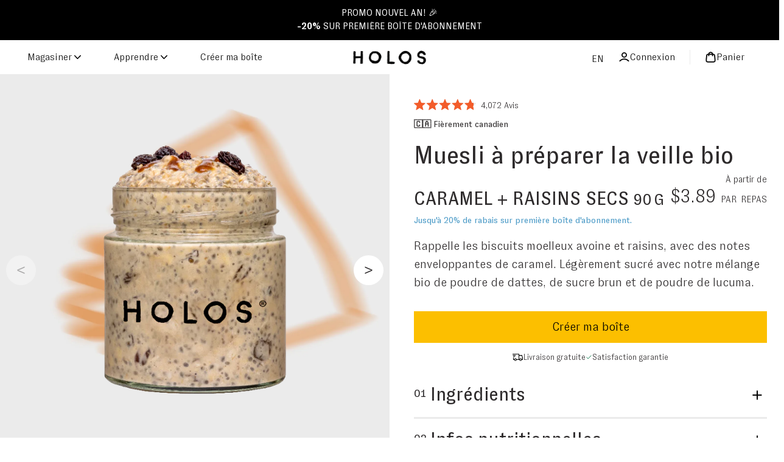

--- FILE ---
content_type: text/html; charset=utf-8
request_url: https://fr.liveholos.com/products/muesli-caramel-raisins
body_size: 102741
content:
<!doctype html>
<html class="no-js" lang="en">
  <head><script defer src="https://cdn.skio.com/scripts/shopify/head/shopify.ba9807f79b5cdb6483d5.js"></script>
<!-- Start of Shoplift scripts -->
<!-- 2026-01-20T17:25:47.7881356Z -->
<style>.shoplift-hide { opacity: 0 !important; }</style>
<style id="sl-preview-bar-hide">#preview-bar-iframe, #PBarNextFrameWrapper { display: none !important; }</style>
<script type="text/javascript">(function(rootPath, template, themeRole, themeId, isThemePreview){ /* Generated on 2026-01-30T04:05:46.4010787Z */(function(){"use strict";var $=document.createElement("style");$.textContent=`#shoplift-preview-control{position:fixed;max-width:332px;height:56px;background-color:#141414;z-index:9999;bottom:20px;display:flex;border-radius:8px;box-shadow:13px 22px 7px #0000,9px 14px 7px #00000003,5px 8px 6px #0000000d,2px 4px 4px #00000017,1px 1px 2px #0000001a,0 0 #0000001a;align-items:center;margin:0 auto;left:16px;right:16px;opacity:0;transform:translateY(20px);visibility:hidden;transition:opacity .4s ease-in-out,transform .4s ease-in-out,visibility 0s .4s}#shoplift-preview-control.visible{opacity:1;transform:translateY(0);visibility:visible;transition:opacity .4s ease-in-out,transform .4s ease-in-out,visibility 0s 0s}#shoplift-preview-control *{font-family:Inter,sans-serif;color:#fff;box-sizing:border-box;font-size:16px}#shoplift-preview-variant-title{font-weight:400;line-height:140%;font-size:16px;text-align:start;letter-spacing:-.16px;flex-grow:1;text-wrap:nowrap;overflow:hidden;text-overflow:ellipsis}#shoplift-preview-variant-selector{position:relative;display:block;padding:6px 0;height:100%;min-width:0;flex:1 1 auto}#shoplift-preview-variant-menu-trigger{border:none;cursor:pointer;width:100%;background-color:transparent;padding:0 16px;border-left:1px solid #333;border-right:1px solid #333;height:100%;display:flex;align-items:center;justify-content:start;gap:8px}#shoplift-preview-variant-selector .menu-variant-label{width:24px;height:24px;border-radius:50%;padding:6px;display:flex;justify-content:center;align-items:center;font-size:12px;font-style:normal;font-weight:600;line-height:100%;letter-spacing:-.12px;flex-shrink:0}#shoplift-preview-variant-selector .preview-variant-menu{position:absolute;bottom:110%;transform:translate3d(0,20px,0);visibility:hidden;pointer-events:none;opacity:0;cursor:pointer;background-color:#141414;border:1px solid #141414;border-radius:6px;width:100%;max-height:156px;overflow-y:auto;box-shadow:0 8px 16px #0003;z-index:1;transition:opacity .3s ease-in-out,transform .3s ease-in-out,visibility 0s .3s}#shoplift-preview-variant-selector .preview-variant-menu.preview-variant-menu__visible{visibility:visible;pointer-events:auto;opacity:100;transform:translateZ(0);transition:opacity .3s ease-in-out,transform .3s ease-in-out,visibility 0s 0s}@media screen and (max-width:400px){#shoplift-preview-variant-selector .preview-variant-menu{position:fixed;left:0;right:0;width:auto;bottom:110%}}#shoplift-preview-variant-selector .preview-variant-menu .preview-variant-menu--item{padding:12px 16px;display:flex;overflow:hidden}#shoplift-preview-variant-selector .preview-variant-menu .preview-variant-menu--item .menu-variant-label{margin-right:6px}#shoplift-preview-variant-selector .preview-variant-menu .preview-variant-menu--item span{overflow:hidden;text-overflow:ellipsis;text-wrap:nowrap;white-space:nowrap;color:#f6f6f6;font-size:14px;font-style:normal;font-weight:500}#shoplift-preview-variant-selector .preview-variant-menu .preview-variant-menu--item:hover{background-color:#545454}#shoplift-preview-variant-selector .preview-variant-menu .preview-variant-menu--item:last-of-type{border-bottom-left-radius:6px;border-bottom-right-radius:6px}#shoplift-preview-variant-selector .preview-variant-menu .preview-variant-menu--item:first-of-type{border-top-left-radius:6px;border-top-right-radius:6px}#shoplift-preview-control div:has(#shoplift-exit-preview-button){padding:0 16px}#shoplift-exit-preview-button{padding:6px 8px;font-weight:500;line-height:75%;border-radius:4px;background-color:transparent;border:none;text-decoration:none}#shoplift-exit-preview-button:hover{cursor:pointer;background-color:#333}/*$vite$:1*/`,document.head.appendChild($);var B=" daum[ /]| deusu/| yadirectfetcher|(?:^|[^g])news(?!sapphire)|(?<! (?:channel/|google/))google(?!(app|/google| pixel))|(?<! cu)bots?(?:\\b|_)|(?<!(?: ya| yandex|^job|inapp;) ?)search|(?<!(?:lib))http|(?<![hg]m)score|@[a-z][\\w-]+\\.|\\(\\)|\\.com|\\b\\d{13}\\b|^<|^[\\w \\.\\-\\(?:\\):]+(?:/v?\\d+(?:\\.\\d+)?(?:\\.\\d{1,10})*?)?(?:,|$)|^[^ ]{50,}$|^\\d+\\b|^\\w+/[\\w\\(\\)]*$|^active|^ad muncher|^amaya|^avsdevicesdk/|^biglotron|^bot|^bw/|^clamav[ /]|^client/|^cobweb/|^custom|^ddg[_-]android|^discourse|^dispatch/\\d|^downcast/|^duckduckgo|^facebook|^getright/|^gozilla/|^hobbit|^hotzonu|^hwcdn/|^jeode/|^jetty/|^jigsaw|^microsoft bits|^movabletype|^mozilla/\\d\\.\\d \\(compatible;?\\)$|^mozilla/\\d\\.\\d \\w*$|^navermailapp|^netsurf|^offline|^owler|^postman|^python|^rank|^read|^reed|^rest|^rss|^snapchat|^space bison|^svn|^swcd |^taringa|^thumbor/|^track|^valid|^w3c|^webbandit/|^webcopier|^wget|^whatsapp|^wordpress|^xenu link sleuth|^yahoo|^yandex|^zdm/\\d|^zoom marketplace/|^{{.*}}$|admin|analyzer|archive|ask jeeves/teoma|bit\\.ly/|bluecoat drtr|browsex|burpcollaborator|capture|catch|check|chrome-lighthouse|chromeframe|classifier|clean|cloud|crawl|cypress/|dareboost|datanyze|dejaclick|detect|dmbrowser|download|evc-batch/|feed|firephp|gomezagent|headless|httrack|hubspot marketing grader|hydra|ibisbrowser|images|insight|inspect|iplabel|ips-agent|java(?!;)|library|mail\\.ru/|manager|measure|neustar wpm|node|nutch|offbyone|optimize|pageburst|pagespeed|parser|perl|phantomjs|pingdom|powermarks|preview|proxy|ptst[ /]\\d|reputation|resolver|retriever|rexx;|rigor|rss\\b|scan|scrape|server|sogou|sparkler/|speedcurve|spider|splash|statuscake|synapse|synthetic|tools|torrent|trace|transcoder|url|virtuoso|wappalyzer|watch|webglance|webkit2png|whatcms/|zgrab",G=/bot|spider|crawl|http|lighthouse/i,V;function K(){if(V instanceof RegExp)return V;try{V=new RegExp(B,"i")}catch{V=G}return V}function j(l){return!!l&&K().test(l)}class L{timestamp;constructor(){this.timestamp=new Date}}class W extends L{type;testId;hypothesisId;constructor(t,e,i){super(),this.type=3,this.testId=t,this.hypothesisId=e,this.timestamp=i}}class J extends L{type;path;constructor(t){super(),this.type=4,this.path=t}}class Y extends L{type;cart;constructor(t){super(),this.type=5,this.cart=t}}class D extends Error{isBot;constructor(){super(),this.isBot=!0}}function Z(l,t,e){for(const i of t.selectors){const s=l.querySelectorAll(i.cssSelector);for(let r=0;r<s.length;r++)e(t.testId,t.hypothesisId)}H(l,t,(i,s,r,o,n)=>n(s,r),e)}function x(l,t,e){for(const i of t.selectors)F(l,t.testId,t.hypothesisId,i,e??(()=>{}));H(l,t,F,e??(()=>{}))}function M(l){return l.urlPatterns.reduce((t,e)=>{switch(e.operator){case"contains":return t+`.*${e}.*`;case"endsWith":return t+`.*${e}`;case"startsWith":return t+`${e}.*`}},"")}function H(l,t,e,i){new MutationObserver(()=>{for(const r of t.selectors)e(l,t.testId,t.hypothesisId,r,i)}).observe(l.documentElement,{childList:!0,subtree:!0})}function F(l,t,e,i,s){const r=l.querySelectorAll(i.cssSelector);for(let o=0;o<r.length;o++){let n=r.item(o);if(n instanceof HTMLElement&&n.dataset.shoplift!==""){n.dataset.shoplift="";for(const a of i.actions.sort(ot))n=Q(l,i.cssSelector,n,a)}}return r.length>0&&s?(s(t,e),!0):!1}function Q(l,t,e,i){switch(i.type){case"innerHtml":e.innerHTML=i.value;break;case"attribute":X(e,i.scope,i.value);break;case"css":tt(l,t,i.value);break;case"js":et(l,e,i);break;case"copy":return it(e);case"remove":st(e);break;case"move":rt(e,parseInt(i.value));break}return e}function X(l,t,e){l.setAttribute(t,e)}function tt(l,t,e){const i=l.createElement("style");i.innerHTML=`${t} { ${e} }`,l.getElementsByTagName("head")[0]?.appendChild(i)}function et(l,t,e){Function("document","element",`"use strict"; ${e.value}`)(l,t)}function it(l){const t=l.cloneNode(!0);if(!l.parentNode)throw"Can't copy node outside of DOM";return l.parentNode.insertBefore(t,l.nextSibling),t}function st(l){l.remove()}function rt(l,t){if(t===0)return;const e=Array.prototype.slice.call(l.parentElement.children).indexOf(l),i=Math.min(Math.max(e+t,0),l.parentElement.children.length-1);l.parentElement.children.item(i).insertAdjacentElement(t>0?"afterend":"beforebegin",l)}function ot(l,t){return N(l)-N(t)}function N(l){return l.type==="copy"||l.type==="remove"?0:1}var P=(l=>(l[l.Template=0]="Template",l[l.Theme=1]="Theme",l[l.UrlRedirect=2]="UrlRedirect",l[l.Script=3]="Script",l[l.Dom=4]="Dom",l[l.Price=5]="Price",l))(P||{});const nt="data:image/svg+xml,%3csvg%20width='12'%20height='12'%20viewBox='0%200%2012%2012'%20fill='none'%20xmlns='http://www.w3.org/2000/svg'%3e%3cpath%20d='M9.96001%207.90004C9.86501%207.90004%209.77001%207.86504%209.69501%207.79004L6.43501%204.53004C6.19501%204.29004%205.80501%204.29004%205.56501%204.53004L2.30501%207.79004C2.16001%207.93504%201.92001%207.93504%201.77501%207.79004C1.63001%207.64504%201.63001%207.40504%201.77501%207.26004L5.03501%204.00004C5.56501%203.47004%206.43001%203.47004%206.96501%204.00004L10.225%207.26004C10.37%207.40504%2010.37%207.64504%2010.225%207.79004C10.15%207.86004%2010.055%207.90004%209.96001%207.90004Z'%20fill='white'/%3e%3c/svg%3e",at="data:image/svg+xml,%3csvg%20width='14'%20height='24'%20viewBox='0%200%2014%2024'%20fill='none'%20xmlns='http://www.w3.org/2000/svg'%3e%3cpath%20d='M12.3976%2014.5255C12.2833%2013.8788%2012.0498%2013.3024%2011.6952%2012.7961C11.3416%2012.2898%2010.9209%2011.8353%2010.4353%2011.4317C9.94868%2011.0291%209.43546%2010.6488%208.89565%2010.292C8.48487%2010.049%208.09577%209.78565%207.72637%209.50402C7.35697%209.2224%207.08016%208.89503%206.89694%208.51987C6.71273%208.14471%206.67826%207.69533%206.79055%207.1697C6.86345%206.83216%206.97476%206.54647%207.12351%206.31162C7.27324%206.07778%207.47124%205.89986%207.7175%205.77684C7.96377%205.65483%208.21989%205.59383%208.48389%205.59383C8.88087%205.59383%209.17639%205.7016%209.3734%205.91714C9.56943%206.13268%209.68271%206.42345%209.71424%206.78946C9.74576%207.15547%209.72015%207.55401%209.63839%207.98509C9.55663%208.41617%209.43645%208.84724%209.27687%209.27934L13.5127%208.80149C13.9638%207.52656%2014.1017%206.42447%2013.9264%205.49725C13.751%204.56901%2013.2664%203.85122%2012.4724%203.34491C12.239%203.19648%2011.9779%203.07041%2011.6893%202.96569L12.0026%201.50979L9.86397%200L7.3875%201.50979L7.11169%202.78878C6.65166%202.8874%206.21724%203.01957%205.8114%203.19038C4.85292%203.594%204.06684%204.15115%203.45117%204.86385C2.83452%205.57655%202.42571%206.40108%202.22378%207.33847C2.06616%208.06947%202.04942%208.70796%202.17551%209.25087C2.30061%209.7948%202.52028%2010.2828%202.8355%2010.7139C3.14974%2011.145%203.51816%2011.5344%203.93977%2011.881C4.36039%2012.2288%204.782%2012.5521%205.20164%2012.851C5.68334%2013.1702%206.13844%2013.5169%206.56497%2013.8921C6.99052%2014.2672%207.31954%2014.7125%207.55004%2015.228C7.78055%2015.7445%207.81502%2016.3769%207.65347%2017.1262C7.56482%2017.5389%207.43676%2017.8765%207.27028%2018.1388C7.10381%2018.4011%206.89596%2018.5983%206.64772%2018.7295C6.3985%2018.8606%206.12071%2018.9267%205.8114%2018.9267C5.21641%2018.9267%204.79776%2018.6034%204.62833%2018.1632C4.4589%2017.7229%204.47367%2017.2583%204.60075%2016.5639C4.72782%2015.8705%205.05092%2015.1395%205.37107%2014.3699H1.17665C1.17665%2014.3699%200.207341%2016.1115%200.0310135%2017.6762C-0.0655232%2018.5302%200.0635208%2019.2653%200.41519%2019.8844C0.76686%2020.5036%201.33032%2020.9814%202.10655%2021.319C2.39222%2021.443%202.7104%2021.5447%203.05813%2021.623L2.54589%2024H7.17473L7.7047%2021.5386C8.08493%2021.442%208.43857%2021.3231%208.76562%2021.1787C9.73985%2020.7476%2010.52%2020.1427%2011.1071%2019.3649C11.6932%2018.5871%2012.0873%2017.7291%2012.2892%2016.7917C12.4744%2015.9295%2012.5099%2015.1741%2012.3966%2014.5275L12.3976%2014.5255Z'%20fill='white'/%3e%3c/svg%3e";async function lt(l){let t=l.replace(/-/g,"+").replace(/_/g,"/");for(;t.length%4;)t+="=";const e=atob(t),i=Uint8Array.from(e,o=>o.charCodeAt(0)),s=new Blob([i]).stream().pipeThrough(new DecompressionStream("gzip")),r=await new Response(s).text();return JSON.parse(r)}function _(l,t){return typeof t=="string"&&/\d{4}-\d{2}-\d{2}T\d{2}:\d{2}:\d{2}.\d+(?:Z|[+-]\d+)/.test(t)?new Date(t):t}function O(l,t){return t}function k(l,t=!1,e=!1,i=","){const s=l/100;if(e){const o=Math.round(s).toLocaleString("en-US");return i!==","?o.replace(/,/g,i):o}else{const r=t?",":".",o=s.toFixed(2).split("."),n=parseInt(o[0],10),a=o[1]??"00",c=n.toLocaleString("en-US");return i!==","?`${c.replace(/,/g,i)}${r}${a}`:t?`${c.replace(/,/g,".")}${r}${a}`:`${c}${r}${a}`}}function R(l,t,e,i){const s=t.replace("{{amount}}",k(l,!1,!1)).replace("{{amount_no_decimals}}",k(l,!1,!0)).replace("{{amount_with_comma_separator}}",k(l,!0,!1)).replace("{{amount_no_decimals_with_comma_separator}}",k(l,!0,!0)).replace("{{amount_with_space_separator}}",k(l,!1,!1," ")).replace("{{amount_no_decimals_with_space_separator}}",k(l,!1,!0," ")).replace("{{amount_with_apostrophe_separator}}",k(l,!1,!1,"'")).replace("{{amount_no_decimals_with_apostrophe_separator}}",k(l,!1,!0,"'")).replace("{{amount_with_period_and_space_separator}}",k(l,!1,!1,". ")).replace("{{amount_no_decimals_with_period_and_space_separator}}",k(l,!1,!0,". "));return i?`${s} ${e}`:s}function q(l){return l.replace(/[^\d.,\s-]/g,"").trim()}function ct(l){const t=new Map;for(const[e,i,s]of l.v)t.set(e,{priceInCents:i,compareAtPriceInCents:s});return t}function dt(l,t,e,i){const{priceInCents:s,compareAtPriceInCents:r}=e,{mf:o,c:n,cce:a}=i;if(l.getAttribute("data-sl-attribute-p")===t)l.innerHTML=R(s,o,n,a);else if(l.getAttribute("data-sl-attribute-cap")===t)r<=0||r<=s?l.remove():l.innerHTML=R(r,o,n,a);else if(l.getAttribute("data-sl-attribute-discount")===t&&!(r<=0||r<=s)){const h=Math.round((r-s)/r*100),u=q(R(r-s,o,n,!1)),p=l.getAttribute("data-sl-format")||"percent";p==="percent"?l.textContent=`-${h}%`:p==="amount"?l.textContent=`-${u}`:p==="both"&&(l.textContent=`-${h}% (-${u})`)}}function ht(l){const t=[],e={id:"url-pattern",operator:"contains",value:"/"};for(const[i,s,r]of l.v){t.push({id:`p-${i}`,cssSelector:`[data-sl-attribute-p="${i}"]`,urlPatterns:[e],actions:[{id:`p-action-${i}`,type:"innerHtml",scope:"price",value:R(s,l.mf,l.c,l.cce)}]});const o=r<=0||r<=s;if(t.push({id:`cap-${i}`,cssSelector:`[data-sl-attribute-cap="${i}"]`,urlPatterns:[e],actions:[{id:`cap-action-${i}`,type:o?"remove":"innerHtml",scope:"compare-at-price",value:o?"":R(r,l.mf,l.c,l.cce)}]}),!o&&r>s){const n=Math.round((r-s)/r*100),a=q(R(r-s,l.mf,l.c,!1));t.push({id:`d-${i}`,cssSelector:`[data-sl-attribute-discount="${i}"]`,urlPatterns:[e],actions:[{id:`d-action-${i}`,type:"js",scope:null,value:`(function(doc, el) {              var format = el.getAttribute('data-sl-format') || 'percent';              if (format === 'percent') {                el.textContent = '-${n}%';              } else if (format === 'amount') {                el.textContent = '-${a}';              } else if (format === 'both') {                el.textContent = '-${n}% (-${a})';              }            })`}]})}}return t}let U=!1;class pt{constructor(t,e,i,s,r,o,n,a,c,h,u){this.shop=t,this.host=e,this.eventHost=i,this.disableReferrerOverride=a,this.logHistory=[],this.legacySessionKey=`SHOPLIFT_SESSION_${this.shop}`,this.cssHideClass=s?"shoplift-hide":"",this.testConfigs=h.map(d=>({...d,startAt:new Date(d.startAt),statusHistory:d.statusHistory.map(v=>({...v,createdAt:new Date(v.createdAt)}))})),this.inactiveTestConfigs=u,this.sendPageView=!!r,this.shopliftDebug=o===!0,this.gaConfig=n!=={"sendEvents":false,"mode":"gtag"}?n:{sendEvents:!1},this.fetch=window.fetch.bind(window),this.localStorageSet=window.localStorage.setItem.bind(window.localStorage),this.localStorageGet=window.localStorage.getItem.bind(window.localStorage);const p=this.getDeviceType();this.device=p!=="tablet"?p:"mobile",this.state=this.loadState(),this.shopifyAnalyticsId=this.getShopifyAnalyticsId(),this.testsFilteredByAudience=h.filter(d=>d.status=="active"),this.getCountryTimeout=c===1000?1e3:c,this.log("State Loaded",JSON.stringify(this.state))}DATA_SL_ATTRIBUTE_P="data-sl-attribute-p";DATA_SL_TEST_ID="data-sl-test-id";VIEWPORT_TRACK_THRESHOLD=.5;temporarySessionKey="Shoplift_Session";essentialSessionKey="Shoplift_Essential";analyticsSessionKey="Shoplift_Analytics";priceSelectorsSessionKey="Shoplift_PriceSelectors";legacySessionKey;cssHideClass;testConfigs;inactiveTestConfigs;testsFilteredByAudience;sendPageView;shopliftDebug;gaConfig;getCountryTimeout;state;shopifyAnalyticsId;cookie=document.cookie;isSyncing=!1;isSyncingGA=!1;fetch;localStorageSet;localStorageGet;sessionStorageSet=window.sessionStorage.setItem.bind(window.sessionStorage);sessionStorageGet=window.sessionStorage.getItem.bind(window.sessionStorage);urlParams=new URLSearchParams(window.location.search);device;logHistory;activeViewportObservers=new Map;deriveCategoryFromExistingTests(){if(!this.state.temporary.testCategory&&this.state.essential.visitorTests.length>0){const t=this.state.essential.visitorTests.some(e=>{if(!e.hypothesisId)return!1;const i=this.getHypothesis(e.hypothesisId);return i&&["theme","basicScript","price"].includes(i.type)});this.state.temporary.testCategory=t?"global":"conditional",this.persistTemporaryState(),this.log("Derived test category from existing visitorTests: %s",this.state.temporary.testCategory)}}async init(){try{if(this.log("Shoplift script initializing"),window.Shopify&&window.Shopify.designMode){this.log("Skipping script for design mode");return}if(window.location.href.includes("slScreenshot=true")){this.log("Skipping script for screenshot");return}if(window.location.hostname.endsWith(".edgemesh.com")){this.log("Skipping script for preview");return}if(window.location.href.includes("isShopliftMerchant")){const e=this.urlParams.get("isShopliftMerchant")==="true";this.log("Setting merchant session to %s",e),this.state.temporary.isMerchant=e,this.persistTemporaryState()}if(this.state.temporary.isMerchant){this.log("Setting up preview for merchant"),typeof window.shoplift!="object"&&this.setShopliftStub(),this.state.temporary.previewConfig||this.hidePage(),await this.initPreview(),document.querySelector("#sl-preview-bar-hide")?.remove();return}if(this.state.temporary.previewConfig=void 0,j(navigator.userAgent))return;if(navigator.userAgent.includes("Chrome/118")){this.log("Random: %o",[Math.random(),Math.random(),Math.random()]);const e=await this.makeRequest({url:`${this.eventHost}/api/v0/events/ip`,method:"get"}).then(i=>i?.json());this.log(`IP: ${e}`),this.makeRequest({url:`${this.eventHost}/api/v0/logs`,method:"post",data:JSON.stringify(this.debugState(),O)}).catch()}if(this.shopifyAnalyticsId=this.getShopifyAnalyticsId(),this.monitorConsentChange(),this.checkForThemePreview())return;if(!this.disableReferrerOverride&&this.state.temporary.originalReferrer!=null){this.log(`Overriding referrer from '${document.referrer}' to '${this.state.temporary.originalReferrer}'`);const e=this.state.temporary.originalReferrer;delete this.state.temporary.originalReferrer,this.persistTemporaryState(),Object.defineProperty(document,"referrer",{get:()=>e,enumerable:!0,configurable:!0})}if(await this.refreshVisitor(this.shopifyAnalyticsId),await this.handleVisitorTest()){this.log("Redirecting for visitor test");return}this.setShoplift(),this.showPage(),this.ensureCartAttributesForExistingPriceTests(!1),await this.finalize(),console.log("SHOPLIFT SCRIPT INITIALIZED!")}catch(t){if(t instanceof D)return;throw t}finally{typeof window.shoplift!="object"&&this.setShopliftStub()}}getVariantColor(t){switch(t){case"a":return{text:"#141414",bg:"#E2E2E2"};case"b":return{text:"rgba(255, 255, 255, 1)",bg:"rgba(37, 99, 235, 1)"}}}getDefaultVariantTitle(t){return t.title?t.title:t.type==="price"?t.isControl?"Original prices":"Variant prices":t.isControl?"Original":"Untitled variant "+t.label.toUpperCase()}async initPreview(){const t=this.urlParams.get("previewConfig");if(t){this.state.temporary.previewConfig=void 0,this.log("Setting up the preview"),this.log("Found preview config, writing to temporary state");const e=await lt(t);if(this.state.temporary.previewConfig=e,this.state.temporary.previewConfig.testTypeCategory===P.Price){this.hidePage(!0);const s=this.state.temporary.previewConfig;let r=`${this.host}/api/dom-selectors/${s.storeId}/${s.testId}/${s.isDraft||!1}`;s.shopifyProductId&&(r+=`?productId=${s.shopifyProductId}`);const o=await this.makeJsonRequest({method:"get",url:r}).catch(n=>(this.log("Error getting domSelectors",n),null));s.variants.forEach(n=>n.domSelectors=o[n.id]?.domSelectors)}this.persistTemporaryState();const i=new URL(window.location.toString());i.searchParams.delete("previewConfig"),this.queueRedirect(i)}else if(this.state.temporary.previewConfig){this.showPage();const e=this.state.temporary.previewConfig;e.testTypeCategory===P.Template&&this.handleTemplatePreview(e)&&this.initPreviewControls(e),e.testTypeCategory===P.UrlRedirect&&this.handleUrlPreview(e)&&this.initPreviewControls(e),e.testTypeCategory===P.Script&&this.handleScriptPreview(e)&&this.initPreviewControls(e),e.testTypeCategory===P.Price&&await this.handlePricePreview(e)&&this.initPreviewControls(e)}}initPreviewControls(t){document.addEventListener("DOMContentLoaded",()=>{const e=t.variants.find(v=>v.id===t.currentVariant),i=e?.label||"a",s=t.variants,r=document.createElement("div");r.id="shoplift-preview-control";const o=document.createElement("div"),n=document.createElement("img");n.src=at,n.height=24,n.width=14,o.style.padding="0 16px",o.style.lineHeight="100%",o.appendChild(n),r.appendChild(o);const a=document.createElement("div");a.id="shoplift-preview-variant-selector";const c=document.createElement("button");c.id="shoplift-preview-variant-menu-trigger";const h=document.createElement("div");h.className="menu-variant-label",h.style.backgroundColor=this.getVariantColor(i).bg,h.style.color=this.getVariantColor(i).text,h.innerText=i.toUpperCase(),c.appendChild(h);const u=document.createElement("span");if(u.id="shoplift-preview-variant-title",u.innerText=e?this.getDefaultVariantTitle(e):"Untitled variant "+i.toUpperCase(),c.appendChild(u),s.length>1){const v=document.createElement("img");v.src=nt,v.width=12,v.height=12,v.style.height="12px",v.style.width="12px",c.appendChild(v);const T=document.createElement("div");T.className="preview-variant-menu";for(const m of t.variants.filter(S=>S.id!==t.currentVariant)){const S=document.createElement("div");S.className="preview-variant-menu--item";const A=document.createElement("div");A.className="menu-variant-label",A.style.backgroundColor=this.getVariantColor(m.label).bg,A.style.color=this.getVariantColor(m.label).text,A.style.flexShrink="0",A.innerText=m.label.toUpperCase(),S.appendChild(A);const y=document.createElement("span");y.innerText=this.getDefaultVariantTitle(m),S.appendChild(y),S.addEventListener("click",()=>{this.pickVariant(m.id)}),T.appendChild(S)}a.appendChild(T),c.addEventListener("click",()=>{T.className!=="preview-variant-menu preview-variant-menu__visible"?T.classList.add("preview-variant-menu__visible"):T.classList.remove("preview-variant-menu__visible")}),document.addEventListener("click",m=>{m.target instanceof Element&&!c.contains(m.target)&&T.className==="preview-variant-menu preview-variant-menu__visible"&&T.classList.remove("preview-variant-menu__visible")})}else c.style.pointerEvents="none",h.style.margin="0";a.appendChild(c),r.appendChild(a);const p=document.createElement("div"),d=document.createElement("button");d.id="shoplift-exit-preview-button",d.innerText="Exit",p.appendChild(d),d.addEventListener("click",()=>{this.exitPreview()}),r.appendChild(p),document.body.appendChild(r),requestAnimationFrame(()=>{r.classList.add("visible")})}),this.ensureCartAttributesForExistingPriceTests(!0)}pickVariant(t){if(this.state.temporary.previewConfig){const e=this.state.temporary.previewConfig,i=new URL(window.location.toString());if(e.testTypeCategory===P.UrlRedirect){const s=e.variants.find(r=>r.id===e.currentVariant)?.redirectUrl;if(i.pathname===s){const r=e.variants.find(o=>o.id===t)?.redirectUrl;r&&(i.pathname=r)}}if(e.testTypeCategory===P.Template){const s=e.variants.find(r=>r.id===e.currentVariant)?.pathName;if(s&&i.pathname===s){const r=e.variants.find(o=>o.id===t)?.pathName;r&&r!==s&&(i.pathname=r)}}e.currentVariant=t,this.persistTemporaryState(),this.queueRedirect(i)}}exitPreview(){const t=new URL(window.location.toString());if(this.state.temporary.previewConfig?.testTypeCategory===P.Template&&t.searchParams.delete("view"),this.state.temporary.previewConfig?.testTypeCategory===P.Script&&t.searchParams.delete("slVariant"),this.state.temporary.previewConfig?.testTypeCategory===P.UrlRedirect){const i=this.state.temporary.previewConfig.variants.filter(r=>!r.isControl&&r.redirectUrl!==null).map(r=>r.redirectUrl),s=this.state.temporary.previewConfig.variants.find(r=>r.label==="a")?.redirectUrl;i.includes(t.pathname)&&s&&(t.pathname=s)}this.state.temporary.isMerchant=!1,t.searchParams.delete("isShopliftMerchant"),this.state.temporary.previewConfig=void 0,this.persistTemporaryState(),this.hidePage(),this.queueRedirect(t)}handleTemplatePreview(t){const e=t.currentVariant,i=t.variants.find(a=>a.id===e);if(!i)return!1;const s=t.variants.find(a=>a.isControl);if(!s)return!1;this.log("Setting up template preview for type",s.type);const r=new URL(window.location.toString()),o=r.searchParams.get("view"),n=i.type===s.type;return!n&&!i.isControl&&template.suffix===s.affix&&this.typeFromTemplate()===s.type&&i.pathName!==null?(this.log("Hit control template type, redirecting to the variant url"),this.hidePage(),r.pathname=i.pathName,this.queueRedirect(r),!0):(!i.isControl&&this.typeFromTemplate()==i.type&&template.suffix===s.affix&&n&&o!==(i.affix||"__DEFAULT__")&&(this.log("Template type and affix match control, updating the view param"),r.searchParams.delete("view"),this.log("Setting the new viewParam to",i.affix||"__DEFAULT__"),this.hidePage(),r.searchParams.set("view",i.affix||"__DEFAULT__"),this.queueRedirect(r)),o!==null&&o!==i.affix&&(r.searchParams.delete("view"),this.hidePage(),this.queueRedirect(r)),!0)}handleUrlPreview(t){const e=t.currentVariant,i=t.variants.find(o=>o.id===e),s=t.variants.find(o=>o.isControl)?.redirectUrl;if(!i)return!1;this.log("Setting up URL redirect preview");const r=new URL(window.location.toString());return r.pathname===s&&!i.isControl&&i.redirectUrl!==null&&(this.log("Url matches control, redirecting"),this.hidePage(),r.pathname=i.redirectUrl,this.queueRedirect(r)),!0}handleScriptPreview(t){const e=t.currentVariant,i=t.variants.find(o=>o.id===e);if(!i)return!1;this.log("Setting up script preview");const s=new URL(window.location.toString());return s.searchParams.get("slVariant")!==i.id&&(this.log("current id doesn't match the variant, redirecting"),s.searchParams.delete("slVariant"),this.log("Setting the new slVariantParam"),this.hidePage(),s.searchParams.set("slVariant",i.id),this.queueRedirect(s)),!0}async handlePricePreview(t){const e=t.currentVariant,i=t.variants.find(s=>s.id===e);return i?(this.log("Setting up price preview"),i.domSelectors&&i.domSelectors.length>0&&(x(document,{testId:t.testId,hypothesisId:i.id,selectors:i.domSelectors}),this.ensureCartAttributesForExistingPriceTests(!0)),!0):!1}async finalize(){const t=await this.getCartState();t!==null&&this.queueCartUpdate(t),this.pruneStateAndSave(),await this.syncAllEvents()}setShoplift(){this.log("Setting up public API");const e=this.urlParams.get("slVariant")==="true",i=e?null:this.urlParams.get("slVariant");window.shoplift={isHypothesisActive:async s=>{if(this.log("Script checking variant for hypothesis '%s'",s),e)return this.log("Forcing variant for hypothesis '%s'",s),!0;if(i!==null)return this.log("Forcing hypothesis '%s'",i),s===i;const r=this.testConfigs.find(n=>n.hypotheses.some(a=>a.id===s));if(!r)return this.log("No test found for hypothesis '%s'",s),!1;const o=this.state.essential.visitorTests.find(n=>n.testId===r.id);return o?(this.log("Active visitor test found",s),o.hypothesisId===s):(await this.manuallySplitVisitor(r),this.testConfigs.some(n=>n.hypotheses.some(a=>a.id===s&&this.state.essential.visitorTests.some(c=>c.hypothesisId===a.id))))},setAnalyticsConsent:async s=>{await this.onConsentChange(s,!0)},getVisitorData:()=>({visitor:this.state.analytics.visitor,visitorTests:this.state.essential.visitorTests.filter(s=>!s.isInvalid).map(s=>{const{shouldSendToGa:r,savedAt:o,...n}=s;return n})})}}setShopliftStub(){this.log("Setting up stubbed public API");const e=this.urlParams.get("slVariant")==="true",i=e?null:this.urlParams.get("slVariant");window.shoplift={isHypothesisActive:s=>Promise.resolve(e||s===i),setAnalyticsConsent:()=>Promise.resolve(),getVisitorData:()=>({visitor:null,visitorTests:[]})}}async manuallySplitVisitor(t){this.log("Starting manual split for test '%s'",t.id),await this.handleVisitorTest([t]);const e=this.getReservationForTest(t.id);e&&!e.isRealized&&e.entryCriteriaKey&&(this.log("Realizing manual API reservation for test '%s'",t.id),this.realizeReservationForCriteria(e.entryCriteriaKey)),this.saveState(),this.syncAllEvents()}async handleVisitorTest(t){await this.filterTestsByAudience(this.testConfigs,this.state.analytics.visitor??this.buildBaseVisitor(),this.state.essential.visitorTests),this.deriveCategoryFromExistingTests(),this.clearStaleReservations();let e=t?t.filter(i=>this.testsFilteredByAudience.some(s=>s.id===i.id)):[...this.testsForUrl(this.testsFilteredByAudience),...this.domTestsForUrl(this.testsFilteredByAudience)];try{if(e.length===0)return this.log("No tests found"),!1;this.log("Checking for existing visitor test on page");const i=this.getCurrentVisitorHypothesis(e);if(i){this.log("Found current visitor test");const a=this.considerRedirect(i);return a&&(this.log("Redirecting for current visitor test"),this.redirect(i)),a}const s=this.getReservationForCurrentPage();if(s){this.log("Found matching reservation for current page: %s",s.testId);const a=this.getHypothesis(s.hypothesisId);if(a){a.type!=="price"&&this.realizeReservationForCriteria(s.entryCriteriaKey);const c=this.considerRedirect(a);return c&&this.redirect(a),c}}this.log("No active test relation for test page");const r=this.testsForUrl(this.inactiveTestConfigs.filter(a=>this.testIsPaused(a)&&a.hypotheses.some(c=>this.state.essential.visitorTests.some(h=>h.hypothesisId===c.id)))).map(a=>a.id);if(r.length>0)return this.log("Visitor has paused tests for test page, skipping test assignment: %o",r),!1;if(!this.state.temporary.testCategory){const a=this.testsFilteredByAudience.filter(h=>this.isGlobalEntryCriteria(this.getEntryCriteriaKey(h))),c=this.testsFilteredByAudience.filter(h=>!this.isGlobalEntryCriteria(this.getEntryCriteriaKey(h)));if(this.log("Category dice roll - global tests: %o, conditional tests: %o",a.map(h=>({id:h.id,title:h.title,criteria:this.getEntryCriteriaKey(h)})),c.map(h=>({id:h.id,title:h.title,criteria:this.getEntryCriteriaKey(h)}))),a.length>0&&c.length>0){const h=a.length,u=c.length,p=h+u,d=Math.random()*p;this.state.temporary.testCategory=d<h?"global":"conditional",this.log("Category dice roll: rolled %.2f of %d (global weight: %d, conditional weight: %d), selected '%s'",d,p,h,u,this.state.temporary.testCategory)}else a.length>0?(this.state.temporary.testCategory="global",this.log("Only global tests available, setting category to global")):(this.state.temporary.testCategory="conditional",this.log("Only conditional tests available, setting category to conditional"));this.persistTemporaryState()}const o=this.state.temporary.testCategory;if(this.log("Visitor test category: %s",o),o==="global"){const a=this.testsFilteredByAudience.filter(c=>!this.isGlobalEntryCriteria(this.getEntryCriteriaKey(c)));for(const c of a)this.markTestAsBlocked(c,"category:global");e=e.filter(c=>this.isGlobalEntryCriteria(this.getEntryCriteriaKey(c)))}else{const a=this.testsFilteredByAudience.filter(c=>this.isGlobalEntryCriteria(this.getEntryCriteriaKey(c)));for(const c of a)this.markTestAsBlocked(c,"category:conditional");e=e.filter(c=>!this.isGlobalEntryCriteria(this.getEntryCriteriaKey(c)))}if(e.length===0)return this.log("No tests remaining after category filter"),!1;this.createReservations(e);const n=this.getReservationForCurrentPage();if(n&&!n.isRealized){const a=this.getHypothesis(n.hypothesisId);if(a){a.type!=="price"&&this.realizeReservationForCriteria(n.entryCriteriaKey);const c=this.considerRedirect(a);return c&&(this.log("Redirecting for new test"),this.redirect(a)),c}}return!1}finally{this.includeInDomTests(),this.saveState()}}includeInDomTests(){this.applyControlForAudienceFilteredPriceTests();const t=this.getDomTestsForCurrentUrl(),e=this.getVisitorDomHypothesis(t);for(const i of t){this.log("Evaluating dom test '%s'",i.id);const s=i.hypotheses.some(d=>d.type==="price");if(this.state.essential.visitorTests.find(d=>d.testId===i.id&&d.isInvalid&&!d.hypothesisId)){if(this.log("Visitor is blocked from test '%s', applying control prices if price test",i.id),s){const d=i.hypotheses.find(v=>v.isControl);d?.priceData&&(this.applyPriceTestWithMapLookup(i.id,d,[d],()=>{this.log("Control prices applied for blocked visitor, no metrics tracked")}),this.updatePriceTestHiddenInputs(i.id,"control",!1))}continue}const o=this.getReservationForTest(i.id);let n=null,a=!1;const c=e.find(d=>i.hypotheses.some(v=>d.id===v.id));if(o)n=this.getHypothesis(o.hypothesisId)??null,this.log("Using reserved hypothesis '%s' for test '%s'",o.hypothesisId,i.id);else if(c)n=c,this.log("Using existing hypothesis assignment for test '%s'",i.id);else if(s){const d=this.visitorActiveTestTypeWithReservations();d?(a=!0,this.log("Visitor already in test type '%s', treating as non-test for price test '%s'",d,i.id)):n=this.pickHypothesis(i)}else n=this.pickHypothesis(i);if(a&&s){const d=i.hypotheses.find(v=>v.isControl);d?.priceData&&(this.log("Applying control prices for non-test visitor on price test '%s' (Map-based)",i.id),this.applyPriceTestWithMapLookup(i.id,d,[d],()=>{this.log("Control prices applied for non-test visitor, no metrics tracked")}),this.updatePriceTestHiddenInputs(i.id,"control",!1));continue}if(!n){this.log("Failed to pick hypothesis for test");continue}const h=i.bayesianRevision??4,u=n.type==="price",p=h>=5;if(u&&p){if(this.log(`Price test with Map-based lookup (v${h}): ${i.id}`),!n.priceData){this.log("No price data for hypothesis '%s', skipping",n.id);continue}const d=n.isControl?"control":"variant";this.log(`Setting up Map-based price test for ${d} (test: ${i.id})`),this.applyPriceTestWithMapLookup(i.id,n,i.hypotheses,v=>{const T=this.getReservationForTest(v);T&&!T.isRealized&&T.entryCriteriaKey?this.realizeReservationForCriteria(T.entryCriteriaKey):this.queueAddVisitorToTest(v,n),this.saveState(),this.queuePageView(window.location.pathname),this.syncAllEvents()});continue}if(u&&!p){this.log(`Price test without viewport tracking (v${h}): ${i.id}`);const d=this.getDomSelectorsForHypothesis(n);if(d.length===0)continue;x(document,{testId:i.id,hypothesisId:n.id,selectors:d},v=>{this.queueAddVisitorToTest(v,n),this.saveState(),this.queuePageView(window.location.pathname),this.syncAllEvents()});continue}if(!n.domSelectors||n.domSelectors.length===0){this.log("No selectors found, skipping hypothesis");continue}x(document,{testId:i.id,hypothesisId:n.id,selectors:n.domSelectors},d=>{this.queueAddVisitorToTest(d,n),this.saveState(),this.queuePageView(window.location.pathname),this.syncAllEvents()})}}considerRedirect(t){if(this.log("Considering redirect for hypothesis '%s'",t.id),t.isControl)return this.log("Skipping redirect for control"),!1;if(t.type==="basicScript"||t.type==="manualScript")return this.log("Skipping redirect for script test"),!1;const e=this.state.essential.visitorTests.find(o=>o.hypothesisId===t.id),i=new URL(window.location.toString()),r=new URLSearchParams(window.location.search).get("view");if(t.type==="theme"){if(!(t.themeId===themeId)){if(this.log("Theme id '%s' is not hypothesis theme ID '%s'",t.themeId,themeId),this.isAppProxyPath())return this.log("On App Proxy path, skipping theme redirect to avoid infinite loop"),!1;if(e&&e.themeId!==t.themeId&&(e.themeId===themeId||!this.isThemePreview()))this.log("On old theme, redirecting and updating local visitor"),e.themeId=t.themeId;else if(this.isThemePreview())return this.log("On non-test theme, skipping redirect"),!1;return this.log("Hiding page to redirect for theme test"),this.hidePage(),!0}return!1}else if(t.type!=="dom"&&t.type!=="price"&&t.affix!==template.suffix&&t.affix!==r||t.redirectPath&&!i.pathname.endsWith(t.redirectPath))return this.log("Hiding page to redirect for template test"),this.hidePage(),!0;return this.log("Not redirecting"),!1}redirect(t){if(this.log("Redirecting to hypothesis '%s'",t.id),t.isControl)return;const e=new URL(window.location.toString());if(e.searchParams.delete("view"),t.redirectPath){const i=RegExp("^(/w{2}-w{2})/").exec(e.pathname);if(i&&i.length>1){const s=i[1];e.pathname=`${s}${t.redirectPath}`}else e.pathname=t.redirectPath}else t.type==="theme"?(e.searchParams.set("_ab","0"),e.searchParams.set("_fd","0"),e.searchParams.set("_sc","1"),e.searchParams.set("preview_theme_id",t.themeId.toString())):t.type!=="urlRedirect"&&e.searchParams.set("view",t.affix);this.queueRedirect(e)}async refreshVisitor(t){if(t===null||!this.state.essential.isFirstLoad||!this.testConfigs.some(i=>i.visitorOption!=="all"))return;this.log("Refreshing visitor"),this.hidePage();const e=await this.getVisitor(t);e&&e.id&&this.updateLocalVisitor(e)}buildBaseVisitor(){return{shopifyAnalyticsId:this.shopifyAnalyticsId,device:this.device,country:null,...this.state.essential.initialState}}getInitialState(){const t=this.getUTMValue("utm_source")??"",e=this.getUTMValue("utm_medium")??"",i=this.getUTMValue("utm_campaign")??"",s=this.getUTMValue("utm_content")??"",r=window.document.referrer,o=this.device;return{createdAt:new Date,utmSource:t,utmMedium:e,utmCampaign:i,utmContent:s,referrer:r,device:o}}checkForThemePreview(){return this.log("Checking for theme preview"),window.location.hostname.endsWith(".shopifypreview.com")?(this.log("on shopify preview domain"),this.clearThemeBar(!0,!1,this.state),document.querySelector("#sl-preview-bar-hide")?.remove(),!1):this.isThemePreview()?this.state.essential.visitorTests.some(t=>t.isThemeTest&&t.hypothesisId!=null&&this.getHypothesis(t.hypothesisId)&&t.themeId===themeId)?(this.log("On active theme test, removing theme bar"),this.clearThemeBar(!1,!0,this.state),!1):this.state.essential.visitorTests.some(t=>t.isThemeTest&&t.hypothesisId!=null&&!this.getHypothesis(t.hypothesisId)&&t.themeId===themeId)?(this.log("Visitor is on an inactive theme test, redirecting to main theme"),this.redirectToMainTheme(),!0):this.state.essential.isFirstLoad?(this.log("No visitor found on theme preview, redirecting to main theme"),this.redirectToMainTheme(),!0):this.inactiveTestConfigs.some(t=>t.hypotheses.some(e=>e.themeId===themeId))?(this.log("Current theme is an inactive theme test, redirecting to main theme"),this.redirectToMainTheme(),!0):this.testConfigs.some(t=>t.hypotheses.some(e=>e.themeId===themeId))?(this.log("Falling back to clearing theme bar"),this.clearThemeBar(!1,!0,this.state),!1):(this.log("No tests on current theme, skipping script"),this.clearThemeBar(!0,!1,this.state),document.querySelector("#sl-preview-bar-hide")?.remove(),!0):(this.log("Not on theme preview"),this.clearThemeBar(!0,!1,this.state),!1)}redirectToMainTheme(){this.hidePage();const t=new URL(window.location.toString());t.searchParams.set("preview_theme_id",""),this.queueRedirect(t)}testsForUrl(t){const e=new URL(window.location.href),i=this.typeFromTemplate();return t.filter(s=>s.hypotheses.some(r=>r.type!=="dom"&&r.type!=="price"&&(r.isControl&&r.type===i&&r.affix===template.suffix||r.type==="theme"||r.isControl&&r.type==="urlRedirect"&&r.redirectPath&&e.pathname.endsWith(r.redirectPath)||r.type==="basicScript"))&&(s.ignoreTestViewParameterEnforcement||!e.searchParams.has("view")||s.hypotheses.map(r=>r.affix).includes(e.searchParams.get("view")??"")))}domTestsForUrl(t){const e=new URL(window.location.href);return t.filter(i=>i.hypotheses.some(s=>s.type!=="dom"&&s.type!=="price"?!1:s.type==="price"&&s.priceData&&s.priceData.v.length>0?!0:s.domSelectors&&s.domSelectors.some(r=>new RegExp(M(r)).test(e.toString()))))}async filterTestsByAudience(t,e,i){const s=[];let r=e.country;!r&&t.some(o=>o.requiresCountry&&!i.some(n=>n.testId===o.id))&&(this.log("Hiding page to check geoip"),this.hidePage(),r=await this.makeJsonRequest({method:"get",url:`${this.eventHost}/api/v0/visitors/get-country`,signal:AbortSignal.timeout(this.getCountryTimeout)}).catch(o=>(this.log("Error getting country",o),null)));for(const o of t){if(this.log("Checking audience for test '%s'",o.id),this.state.essential.visitorTests.some(c=>c.testId===o.id&&c.hypothesisId==null)){console.log(`Skipping blocked test '${o.id}'`);continue}const n=this.visitorCreatedDuringTestActive(o.statusHistory);(i.some(c=>c.testId===o.id&&(o.device==="all"||o.device===e.device&&o.device===this.device))||this.isTargetAudience(o,e,n,r))&&(this.log("Visitor is in audience for test '%s'",o.id),s.push(o))}this.testsFilteredByAudience=s}isTargetAudience(t,e,i,s){const r=this.getChannel(e);return(t.device==="all"||t.device===e.device&&t.device===this.device)&&(t.visitorOption==="all"||t.visitorOption==="new"&&i||t.visitorOption==="returning"&&!i)&&(t.targetAudiences.length===0||t.targetAudiences.reduce((o,n)=>o||n.reduce((a,c)=>a&&c(e,i,r,s),!0),!1))}visitorCreatedDuringTestActive(t){let e="";for(const i of t){if(this.state.analytics.visitor!==null&&this.state.analytics.visitor.createdAt<i.createdAt||this.state.essential.initialState.createdAt<i.createdAt)break;e=i.status}return e==="active"}getDomTestsForCurrentUrl(){return this.domTestsForUrl(this.testsFilteredByAudience)}getCurrentVisitorHypothesis(t){return t.flatMap(e=>e.hypotheses).find(e=>e.type!=="dom"&&e.type!=="price"&&this.state.essential.visitorTests.some(i=>i.hypothesisId===e.id))}getVisitorDomHypothesis(t){return t.flatMap(e=>e.hypotheses).filter(e=>(e.type==="dom"||e.type==="price")&&this.state.essential.visitorTests.some(i=>i.hypothesisId===e.id))}getHypothesis(t){return this.testConfigs.filter(e=>e.hypotheses.some(i=>i.id===t)).map(e=>e.hypotheses.find(i=>i.id===t))[0]}getDomSelectorsForHypothesis(t){if(!t)return[];if(t.domSelectors&&t.domSelectors.length>0)return t.domSelectors;if(t.priceData){const e=`${this.priceSelectorsSessionKey}_${t.id}`;try{const s=sessionStorage.getItem(e);if(s){const r=JSON.parse(s);return t.domSelectors=r,this.log("Loaded %d price selectors from cache for hypothesis '%s'",r.length,t.id),r}}catch{}const i=ht(t.priceData);t.domSelectors=i;try{sessionStorage.setItem(e,JSON.stringify(i)),this.log("Generated and cached %d price selectors for hypothesis '%s'",i.length,t.id)}catch{this.log("Generated %d price selectors for hypothesis '%s' (cache unavailable)",i.length,t.id)}return i}return[]}hasThemeTest(t){return t.some(e=>e.hypotheses.some(i=>i.type==="theme"))}hasTestThatIsNotThemeTest(t){return t.some(e=>e.hypotheses.some(i=>i.type!=="theme"&&i.type!=="dom"&&i.type!=="price"))}hasThemeAndOtherTestTypes(t){return this.hasThemeTest(t)&&this.hasTestThatIsNotThemeTest(t)}testIsPaused(t){return t.status==="paused"||t.status==="incompatible"||t.status==="suspended"}visitorActiveTestType(){const t=this.state.essential.visitorTests.filter(e=>this.testConfigs.some(i=>i.hypotheses.some(s=>s.id==e.hypothesisId)));return t.length===0?null:t.some(e=>e.isThemeTest)?"theme":"templateOrUrlRedirect"}getReservationType(t){return t==="price"||this.isTemplateTestType(t)?"deferred":"immediate"}isTemplateTestType(t){return["product","collection","landing","index","cart","search","blog","article","collectionList"].includes(t)}getEntryCriteriaKey(t){const e=t.hypotheses.find(i=>i.isControl);if(!e)return`unknown:${t.id}`;switch(e.type){case"theme":return"global:theme";case"basicScript":return"global:autoApi";case"price":return"global:price";case"manualScript":return`conditional:manualApi:${t.id}`;case"urlRedirect":return`conditional:url:${e.redirectPath||"unknown"}`;default:return`conditional:template:${e.type}`}}isGlobalEntryCriteria(t){return t.startsWith("global:")}groupTestsByEntryCriteria(t){const e=new Map;for(const i of t){const s=this.getEntryCriteriaKey(i),r=e.get(s)||[];r.push(i),e.set(s,r)}return e}doesCurrentPageMatchEntryCriteria(t){if(this.isGlobalEntryCriteria(t))return!0;if(t==="conditional:manualApi")return!1;if(t.startsWith("conditional:url:")){const e=t.replace("conditional:url:","");return window.location.pathname.endsWith(e)}if(t.startsWith("conditional:template:")){const e=t.replace("conditional:template:","");return this.typeFromTemplate()===e}return!1}hasActiveReservation(){const t=this.getActiveReservations();return Object.values(t).some(e=>!e.isRealized)}getActiveReservation(){const t=this.getActiveReservations();return Object.values(t).find(e=>!e.isRealized)??null}clearStaleReservations(){const t=this.state.temporary.testReservations;if(!t)return;let e=!1;for(const[i,s]of Object.entries(t)){const r=this.testConfigs.find(n=>n.id===s.testId);if(!r){this.log("Test '%s' no longer in config, clearing reservation for criteria '%s'",s.testId,i),delete t[i],e=!0;continue}if(r.status!=="active"){this.log("Test '%s' status is '%s', clearing reservation for criteria '%s'",s.testId,r.status,i),delete t[i],e=!0;continue}this.testsFilteredByAudience.some(n=>n.id===s.testId)||(this.log("Visitor no longer passes audience for test '%s', clearing reservation for criteria '%s'",s.testId,i),delete t[i],e=!0)}e&&this.persistTemporaryState()}createReservations(t){if(this.state.temporary.testReservations||(this.state.temporary.testReservations={}),this.state.temporary.rolledEntryCriteria||(this.state.temporary.rolledEntryCriteria=[]),this.state.temporary.testCategory==="global"){this.createSingleReservation(t,"global");return}const i=t.filter(n=>this.doesCurrentPageMatchEntryCriteria(this.getEntryCriteriaKey(n))),s=t.filter(n=>!this.doesCurrentPageMatchEntryCriteria(this.getEntryCriteriaKey(n)));this.log("Conditional tests split - matching current page: %d, not matching: %d",i.length,s.length),i.length>0&&this.log("Tests matching current page (same pool): %o",i.map(n=>({id:n.id,title:n.title,criteria:this.getEntryCriteriaKey(n)})));const r=`conditional:current-page:${this.typeFromTemplate()}`;if(i.length>0&&!this.state.temporary.rolledEntryCriteria.includes(r)){this.createSingleReservation(i,r);for(const n of i){const a=this.getEntryCriteriaKey(n);this.state.temporary.rolledEntryCriteria.includes(a)||this.state.temporary.rolledEntryCriteria.push(a)}}const o=this.groupTestsByEntryCriteria(s);for(const[n,a]of o){if(this.state.temporary.rolledEntryCriteria.includes(n)){this.log("Already rolled for criteria '%s', skipping",n);continue}if(a.some(m=>this.state.essential.visitorTests.some(S=>S.testId===m.id))){this.log("Visitor already has VT for criteria '%s', skipping",n),this.state.temporary.rolledEntryCriteria.push(n);continue}const h=[...a].sort((m,S)=>m.id.localeCompare(S.id));this.log("Test dice roll for criteria '%s' - available tests: %o",n,h.map(m=>({id:m.id,title:m.title})));const u=Math.floor(Math.random()*h.length),p=h[u];this.log("Test dice roll: picked index %d of %d, selected test '%s' (%s)",u+1,a.length,p.id,p.title);const d=this.pickHypothesis(p);if(!d){this.log("No hypothesis picked for test '%s'",p.id);continue}const v=this.getReservationType(d.type),T={testId:p.id,hypothesisId:d.id,testType:d.type,reservationType:v,isThemeTest:d.type==="theme",themeId:d.themeId,createdAt:new Date,isRealized:!1,entryCriteriaKey:n};this.state.temporary.testReservations[n]=T,this.state.temporary.rolledEntryCriteria.push(n),this.log("Created %s reservation for test '%s' (criteria: %s)",v,p.id,n);for(const m of a)m.id!==p.id&&this.markTestAsBlocked(m,n)}this.persistTemporaryState()}createSingleReservation(t,e){if(this.state.temporary.rolledEntryCriteria.includes(e)){this.log("Already rolled for pool '%s', skipping",e);return}if(t.some(u=>this.state.essential.visitorTests.some(p=>p.testId===u.id&&!p.isInvalid))){this.log("Visitor already has VT for pool '%s', skipping",e),this.state.temporary.rolledEntryCriteria.push(e);return}if(t.length===0){this.log("No tests in pool '%s'",e);return}const s=[...t].sort((u,p)=>u.id.localeCompare(p.id));this.log("Test dice roll for pool '%s' - available tests: %o",e,s.map(u=>({id:u.id,title:u.title,criteria:this.getEntryCriteriaKey(u)})));const r=Math.floor(Math.random()*s.length),o=s[r];this.log("Test dice roll: picked index %d of %d, selected test '%s' (%s)",r,t.length,o.id,o.title);const n=this.pickHypothesis(o);if(!n){this.log("No hypothesis picked for test '%s'",o.id);return}const a=this.getReservationType(n.type),c=this.getEntryCriteriaKey(o),h={testId:o.id,hypothesisId:n.id,testType:n.type,reservationType:a,isThemeTest:n.type==="theme",themeId:n.themeId,createdAt:new Date,isRealized:!1,entryCriteriaKey:c};this.state.temporary.testReservations[c]=h,this.state.temporary.rolledEntryCriteria.push(e),this.log("Created %s reservation for test '%s' from pool '%s' (criteria: %s)",a,o.id,e,c);for(const u of t)u.id!==o.id&&this.markTestAsBlocked(u,`pool:${e}`);this.persistTemporaryState()}markTestAsBlocked(t,e){this.state.essential.visitorTests.some(i=>i.testId===t.id)||(this.log("Blocking visitor from test '%s' (reason: %s)",t.id,e),this.state.essential.visitorTests.push({createdAt:new Date,testId:t.id,hypothesisId:null,isThemeTest:t.hypotheses.some(i=>i.type==="theme"),shouldSendToGa:!1,isSaved:!0,isInvalid:!0,themeId:void 0}))}realizeReservationForCriteria(t){const e=this.state.temporary.testReservations?.[t];if(!e)return this.log("No reservation found for criteria '%s'",t),!1;if(e.isRealized)return this.log("Reservation already realized for criteria '%s'",t),!1;if(this.state.essential.visitorTests.some(s=>s.testId===e.testId&&!s.isInvalid))return this.log("Visitor already assigned to test '%s'",e.testId),!1;const i=this.getHypothesis(e.hypothesisId);return i?(e.isRealized=!0,this.persistTemporaryState(),this.queueAddVisitorToTest(e.testId,i),this.saveState(),this.log("Realized reservation for test '%s' (criteria: %s)",e.testId,t),!0):(this.log("Hypothesis '%s' not found",e.hypothesisId),!1)}getActiveReservations(){return this.state.temporary.testReservations??{}}getReservationForCurrentPage(){const t=this.getActiveReservations();for(const[e,i]of Object.entries(t)){if(i.isRealized)continue;const s=this.testConfigs.find(r=>r.id===i.testId);if(!(!s||s.status!=="active")&&this.doesCurrentPageMatchEntryCriteria(e))return i}return null}getReservationForTest(t){const e=this.getActiveReservations();return Object.values(e).find(i=>i.testId===t)??null}getReservationTestType(){const t=this.getActiveReservations(),e=Object.values(t);if(e.length===0)return null;for(const i of e)if(i.isThemeTest)return"theme";for(const i of e)if(i.testType==="price")return"price";return e.some(i=>!i.isRealized)?"templateOrUrlRedirect":null}hasPriceTests(t){return t.some(e=>e.hypotheses.some(i=>i.type==="price"))}_priceTestProductIds=null;getPriceTestProductIds(){if(this._priceTestProductIds)return this._priceTestProductIds;const t=new Set;for(const e of this.testConfigs)for(const i of e.hypotheses)if(i.type==="price"){for(const s of i.domSelectors||[]){const r=s.cssSelector.match(/data-sl-attribute-(?:p|cap)="(\d+)"/);r?.[1]&&t.add(r[1])}if(i.priceData?.v)for(const[s]of i.priceData.v)t.add(s)}return this._priceTestProductIds=t,this.log("Built price test product ID cache with %d products",t.size),t}isProductInAnyPriceTest(t){return this.getPriceTestProductIds().has(t)}visitorActiveTestTypeWithReservations(){const t=this.getActiveReservations();for(const r of Object.values(t)){if(r.isThemeTest)return"theme";if(r.testType==="price")return"price"}if(Object.values(t).some(r=>!r.isRealized)){if(this.state.temporary.testCategory==="global")for(const o of Object.values(t)){if(o.testType==="theme")return"theme";if(o.testType==="price")return"price";if(o.testType==="basicScript")return"theme"}return"templateOrUrlRedirect"}const i=this.state.essential.visitorTests.filter(r=>!r.isInvalid&&this.testConfigs.some(o=>o.hypotheses.some(n=>n.id===r.hypothesisId)));return i.length===0?null:i.some(r=>this.getHypothesis(r.hypothesisId)?.type==="price")?"price":i.some(r=>r.isThemeTest)?"theme":"templateOrUrlRedirect"}applyControlForAudienceFilteredPriceTests(){const t=this.testConfigs.filter(s=>s.status==="active"&&s.hypotheses.some(r=>r.type==="price"));if(t.length===0)return;const e=this.testsFilteredByAudience.filter(s=>s.hypotheses.some(r=>r.type==="price")),i=t.filter(s=>!e.some(r=>r.id===s.id));if(i.length!==0){this.log("Found %d price tests filtered by audience, applying control selectors",i.length);for(const s of i){const r=s.hypotheses.find(c=>c.isControl),o=this.getDomSelectorsForHypothesis(r);if(o.length===0){this.log("No control selectors for audience-filtered price test '%s'",s.id);continue}const n=new URL(window.location.href);o.some(c=>{try{return new RegExp(M(c)).test(n.toString())}catch{return!1}})&&(this.log("Applying control selectors for audience-filtered price test '%s'",s.id),x(document,{testId:s.id,hypothesisId:r.id,selectors:o},()=>{this.log("Control selectors applied for audience-filtered visitor, no metrics tracked")}),this.updatePriceTestHiddenInputs(s.id,"control",!1))}}}pickHypothesis(t){let e=Math.random();const i=t.hypotheses.reduce((r,o)=>r+o.visitorCount,0);return t.hypotheses.sort((r,o)=>r.isControl?o.isControl?0:-1:o.isControl?1:0).reduce((r,o)=>{if(r!==null)return r;const a=t.hypotheses.reduce((c,h)=>c&&h.visitorCount>20,!0)?o.visitorCount/i-o.trafficPercentage:0;return e<=o.trafficPercentage-a?o:(e-=o.trafficPercentage,null)},null)}typeFromTemplate(){switch(template.type){case"list-collections":return"collectionList";case"page":return"landing";case"article":case"blog":case"cart":case"collection":case"index":case"product":case"search":return template.type;default:return null}}queueRedirect(t){this.saveState(),this.disableReferrerOverride||(this.log(`Saving temporary referrer override '${document.referrer}'`),this.state.temporary.originalReferrer=document.referrer,this.persistTemporaryState()),window.setTimeout(()=>window.location.assign(t),0),window.setTimeout(()=>{this.syncAllEvents()},2e3)}async syncAllEvents(){const t=async()=>{if(this.isSyncing){window.setTimeout(()=>{(async()=>await t())()},500);return}try{this.isSyncing=!0,this.syncGAEvents(),await this.syncEvents()}finally{this.isSyncing=!1}};await t()}async syncEvents(){if(!this.state.essential.consentApproved||!this.shopifyAnalyticsId||this.state.analytics.queue.length===0)return;const t=this.state.analytics.queue.length,e=this.state.analytics.queue.splice(0,t);this.log("Syncing %s events",t);try{const i={shop:this.shop,visitorDetails:{shopifyAnalyticsId:this.shopifyAnalyticsId,device:this.state.analytics.visitor?.device??this.device,country:this.state.analytics.visitor?.country??null,...this.state.essential.initialState},events:this.state.essential.visitorTests.filter(r=>!r.isInvalid&&!r.isSaved&&r.hypothesisId!=null).map(r=>new W(r.testId,r.hypothesisId,r.createdAt)).concat(e)};await this.sendEvents(i);const s=await this.getVisitor(this.shopifyAnalyticsId);s!==null&&this.updateLocalVisitor(s);for(const r of this.state.essential.visitorTests.filter(o=>!o.isInvalid&&!o.isSaved))r.isSaved=!0,r.savedAt=Date.now()}catch{this.state.analytics.queue.splice(0,0,...e)}finally{this.saveState()}}syncGAEvents(){if(!this.gaConfig.sendEvents){if(U)return;U=!0,this.log("UseGtag is false — skipping GA Events");return}if(this.isSyncingGA){this.log("Already syncing GA - skipping GA events");return}const t=this.state.essential.visitorTests.filter(e=>e.shouldSendToGa);t.length!==0&&(this.isSyncingGA=!0,this.log("Syncing %s GA Events",t.length),Promise.allSettled(t.map(e=>this.sendGAEvent(e))).then(()=>this.log("All gtag events sent")).finally(()=>this.isSyncingGA=!1))}sendGAEvent(t){return new Promise(e=>{this.log("Sending GA Event for test %s, hypothesis %s",t.testId,t.hypothesisId);const i=()=>{this.log("GA acknowledged event for hypothesis %s",t.hypothesisId),t.shouldSendToGa=!1,this.persistEssentialState(),e()},s={exp_variant_string:`SL-${t.testId}-${t.hypothesisId}`};this.shopliftDebug&&Object.assign(s,{debug_mode:!0});function r(o,n,a){window.dataLayer=window.dataLayer||[],window.dataLayer.push(arguments)}this.gaConfig.mode==="gtag"?r("event","experience_impression",{...s,event_callback:i}):(window.dataLayer=window.dataLayer||[],window.dataLayer.push({event:"experience_impression",...s,eventCallback:i}))})}updateLocalVisitor(t){let e;({visitorTests:e,...this.state.analytics.visitor}=t),this.log("updateLocalVisitor - server returned %d tests: %o",e.length,e.map(s=>({testId:s.testId,hypothesisId:s.hypothesisId,isInvalid:s.isInvalid}))),this.log("updateLocalVisitor - local has %d tests: %o",this.state.essential.visitorTests.length,this.state.essential.visitorTests.map(s=>({testId:s.testId,hypothesisId:s.hypothesisId,isSaved:s.isSaved,isInvalid:s.isInvalid})));const i=300*1e3;for(const s of this.state.essential.visitorTests.filter(r=>r.isSaved&&(!r.savedAt||Date.now()-r.savedAt>i)&&!e.some(o=>o.testId===r.testId)))this.log("updateLocalVisitor - marking LOCAL test as INVALID (isSaved && not in server): testId=%s, hypothesisId=%s",s.testId,s.hypothesisId),s.isInvalid=!0;for(const s of e){const r=this.state.essential.visitorTests.findIndex(n=>n.testId===s.testId);if(!(r!==-1))this.log("updateLocalVisitor - ADDING server test (not found locally): testId=%s, hypothesisId=%s",s.testId,s.hypothesisId),this.state.essential.visitorTests.push(s);else{const n=this.state.essential.visitorTests.at(r);this.log("updateLocalVisitor - REPLACING local test with server test: testId=%s, local hypothesisId=%s -> server hypothesisId=%s, local isInvalid=%s -> false",s.testId,n?.hypothesisId,s.hypothesisId,n?.isInvalid),s.isInvalid=!1,s.shouldSendToGa=n?.shouldSendToGa??!1,s.testType=n?.testType,s.assignedTo=n?.assignedTo,s.testTitle=n?.testTitle,this.state.essential.visitorTests.splice(r,1,s)}}this.log("updateLocalVisitor - FINAL local tests: %o",this.state.essential.visitorTests.map(s=>({testId:s.testId,hypothesisId:s.hypothesisId,isSaved:s.isSaved,isInvalid:s.isInvalid}))),this.state.analytics.visitor.storedAt=new Date}async getVisitor(t){try{return await this.makeJsonRequest({method:"get",url:`${this.eventHost}/api/v0/visitors/by-key/${this.shop}/${t}`})}catch{return null}}async sendEvents(t){await this.makeRequest({method:"post",url:`${this.eventHost}/api/v0/events`,data:JSON.stringify(t)})}getUTMValue(t){const i=decodeURIComponent(window.location.search.substring(1)).split("&");for(let s=0;s<i.length;s++){const r=i[s].split("=");if(r[0]===t)return r[1]||null}return null}hidePage(t){this.log("Hiding page"),this.cssHideClass&&!window.document.documentElement.classList.contains(this.cssHideClass)&&(window.document.documentElement.classList.add(this.cssHideClass),t||setTimeout(this.removeAsyncHide(this.cssHideClass),2e3))}showPage(){this.cssHideClass&&this.removeAsyncHide(this.cssHideClass)()}getDeviceType(){function t(){let i=!1;return(function(s){(/(android|bb\d+|meego).+mobile|avantgo|bada\/|blackberry|blazer|compal|elaine|fennec|hiptop|iemobile|ip(hone|od)|iris|kindle|lge |maemo|midp|mmp|mobile.+firefox|netfront|opera m(ob|in)i|palm( os)?|phone|p(ixi|re)\/|plucker|pocket|psp|series(4|6)0|symbian|treo|up\.(browser|link)|vodafone|wap|windows ce|xda|xiino/i.test(s)||/1207|6310|6590|3gso|4thp|50[1-6]i|770s|802s|a wa|abac|ac(er|oo|s\-)|ai(ko|rn)|al(av|ca|co)|amoi|an(ex|ny|yw)|aptu|ar(ch|go)|as(te|us)|attw|au(di|\-m|r |s )|avan|be(ck|ll|nq)|bi(lb|rd)|bl(ac|az)|br(e|v)w|bumb|bw\-(n|u)|c55\/|capi|ccwa|cdm\-|cell|chtm|cldc|cmd\-|co(mp|nd)|craw|da(it|ll|ng)|dbte|dc\-s|devi|dica|dmob|do(c|p)o|ds(12|\-d)|el(49|ai)|em(l2|ul)|er(ic|k0)|esl8|ez([4-7]0|os|wa|ze)|fetc|fly(\-|_)|g1 u|g560|gene|gf\-5|g\-mo|go(\.w|od)|gr(ad|un)|haie|hcit|hd\-(m|p|t)|hei\-|hi(pt|ta)|hp( i|ip)|hs\-c|ht(c(\-| |_|a|g|p|s|t)|tp)|hu(aw|tc)|i\-(20|go|ma)|i230|iac( |\-|\/)|ibro|idea|ig01|ikom|im1k|inno|ipaq|iris|ja(t|v)a|jbro|jemu|jigs|kddi|keji|kgt( |\/)|klon|kpt |kwc\-|kyo(c|k)|le(no|xi)|lg( g|\/(k|l|u)|50|54|\-[a-w])|libw|lynx|m1\-w|m3ga|m50\/|ma(te|ui|xo)|mc(01|21|ca)|m\-cr|me(rc|ri)|mi(o8|oa|ts)|mmef|mo(01|02|bi|de|do|t(\-| |o|v)|zz)|mt(50|p1|v )|mwbp|mywa|n10[0-2]|n20[2-3]|n30(0|2)|n50(0|2|5)|n7(0(0|1)|10)|ne((c|m)\-|on|tf|wf|wg|wt)|nok(6|i)|nzph|o2im|op(ti|wv)|oran|owg1|p800|pan(a|d|t)|pdxg|pg(13|\-([1-8]|c))|phil|pire|pl(ay|uc)|pn\-2|po(ck|rt|se)|prox|psio|pt\-g|qa\-a|qc(07|12|21|32|60|\-[2-7]|i\-)|qtek|r380|r600|raks|rim9|ro(ve|zo)|s55\/|sa(ge|ma|mm|ms|ny|va)|sc(01|h\-|oo|p\-)|sdk\/|se(c(\-|0|1)|47|mc|nd|ri)|sgh\-|shar|sie(\-|m)|sk\-0|sl(45|id)|sm(al|ar|b3|it|t5)|so(ft|ny)|sp(01|h\-|v\-|v )|sy(01|mb)|t2(18|50)|t6(00|10|18)|ta(gt|lk)|tcl\-|tdg\-|tel(i|m)|tim\-|t\-mo|to(pl|sh)|ts(70|m\-|m3|m5)|tx\-9|up(\.b|g1|si)|utst|v400|v750|veri|vi(rg|te)|vk(40|5[0-3]|\-v)|vm40|voda|vulc|vx(52|53|60|61|70|80|81|83|85|98)|w3c(\-| )|webc|whit|wi(g |nc|nw)|wmlb|wonu|x700|yas\-|your|zeto|zte\-/i.test(s.substr(0,4)))&&(i=!0)})(navigator.userAgent||navigator.vendor),i}function e(){let i=!1;return(function(s){(/android|ipad|playbook|silk/i.test(s)||/1207|6310|6590|3gso|4thp|50[1-6]i|770s|802s|a wa|abac|ac(er|oo|s\-)|ai(ko|rn)|al(av|ca|co)|amoi|an(ex|ny|yw)|aptu|ar(ch|go)|as(te|us)|attw|au(di|\-m|r |s )|avan|be(ck|ll|nq)|bi(lb|rd)|bl(ac|az)|br(e|v)w|bumb|bw\-(n|u)|c55\/|capi|ccwa|cdm\-|cell|chtm|cldc|cmd\-|co(mp|nd)|craw|da(it|ll|ng)|dbte|dc\-s|devi|dica|dmob|do(c|p)o|ds(12|\-d)|el(49|ai)|em(l2|ul)|er(ic|k0)|esl8|ez([4-7]0|os|wa|ze)|fetc|fly(\-|_)|g1 u|g560|gene|gf\-5|g\-mo|go(\.w|od)|gr(ad|un)|haie|hcit|hd\-(m|p|t)|hei\-|hi(pt|ta)|hp( i|ip)|hs\-c|ht(c(\-| |_|a|g|p|s|t)|tp)|hu(aw|tc)|i\-(20|go|ma)|i230|iac( |\-|\/)|ibro|idea|ig01|ikom|im1k|inno|ipaq|iris|ja(t|v)a|jbro|jemu|jigs|kddi|keji|kgt( |\/)|klon|kpt |kwc\-|kyo(c|k)|le(no|xi)|lg( g|\/(k|l|u)|50|54|\-[a-w])|libw|lynx|m1\-w|m3ga|m50\/|ma(te|ui|xo)|mc(01|21|ca)|m\-cr|me(rc|ri)|mi(o8|oa|ts)|mmef|mo(01|02|bi|de|do|t(\-| |o|v)|zz)|mt(50|p1|v )|mwbp|mywa|n10[0-2]|n20[2-3]|n30(0|2)|n50(0|2|5)|n7(0(0|1)|10)|ne((c|m)\-|on|tf|wf|wg|wt)|nok(6|i)|nzph|o2im|op(ti|wv)|oran|owg1|p800|pan(a|d|t)|pdxg|pg(13|\-([1-8]|c))|phil|pire|pl(ay|uc)|pn\-2|po(ck|rt|se)|prox|psio|pt\-g|qa\-a|qc(07|12|21|32|60|\-[2-7]|i\-)|qtek|r380|r600|raks|rim9|ro(ve|zo)|s55\/|sa(ge|ma|mm|ms|ny|va)|sc(01|h\-|oo|p\-)|sdk\/|se(c(\-|0|1)|47|mc|nd|ri)|sgh\-|shar|sie(\-|m)|sk\-0|sl(45|id)|sm(al|ar|b3|it|t5)|so(ft|ny)|sp(01|h\-|v\-|v )|sy(01|mb)|t2(18|50)|t6(00|10|18)|ta(gt|lk)|tcl\-|tdg\-|tel(i|m)|tim\-|t\-mo|to(pl|sh)|ts(70|m\-|m3|m5)|tx\-9|up(\.b|g1|si)|utst|v400|v750|veri|vi(rg|te)|vk(40|5[0-3]|\-v)|vm40|voda|vulc|vx(52|53|60|61|70|80|81|83|85|98)|w3c(\-| )|webc|whit|wi(g |nc|nw)|wmlb|wonu|x700|yas\-|your|zeto|zte\-/i.test(s.substr(0,4)))&&(i=!0)})(navigator.userAgent||navigator.vendor),i}return t()?"mobile":e()?"tablet":"desktop"}removeAsyncHide(t){return()=>{t&&window.document.documentElement.classList.remove(t)}}async getCartState(){try{let t=await this.makeJsonRequest({method:"get",url:`${window.location.origin}/cart.js`});return t===null||(t.note===null&&(t=await this.makeJsonRequest({method:"post",url:`${window.location.origin}/cart/update.js`,data:JSON.stringify({note:""})})),t==null)?null:{token:t.token,total_price:t.total_price,total_discount:t.total_discount,currency:t.currency,items_subtotal_price:t.items_subtotal_price,items:t.items.map(e=>({quantity:e.quantity,variant_id:e.variant_id,key:e.key,price:e.price,final_line_price:e.final_line_price,sku:e.sku,product_id:e.product_id}))}}catch(t){return this.log("Error sending cart info",t),null}}ensureCartAttributesForExistingPriceTests(t){try{if(this.log("Checking visitor assignments for active price tests"),t&&this.state.temporary.previewConfig){const e=this.state.temporary.previewConfig;this.log("Using preview config for merchant:",e.testId);let i="variant";if(e.variants&&e.variants.length>0){const s=e.variants.find(r=>r.id===e.currentVariant);s&&s.isControl&&(i="control")}this.log("Merchant preview - updating hidden inputs:",e.testId,i),this.updatePriceTestHiddenInputs(e.testId,i,!0);return}for(const e of this.state.essential.visitorTests){const i=this.testConfigs.find(o=>o.id===e.testId);if(!i){this.log("Test config not found:",e.testId);continue}const s=i.hypotheses.find(o=>o.id===e.hypothesisId);if(!s||s.type!=="price")continue;const r=s.isControl?"control":"variant";this.log("Updating hidden inputs for price test:",e.testId,r),this.updatePriceTestHiddenInputs(e.testId,r,t)}}catch(e){this.log("Error ensuring cart attributes for existing price tests:",e)}}updatePriceTestHiddenInputs(t,e,i){try{this.cleanupPriceTestObservers();const s=`${t}:${e}:${i?"t":"f"}`,r=y=>{const f=y.getAttribute("data-sl-pid");if(!f)return!0;if(i&&this.state.temporary.previewConfig){const g=this.state.temporary.previewConfig,b=e==="control"?"a":"b",C=g.variants.find(I=>I.label===b);if(!C)return!1;for(const I of C.domSelectors||[]){const E=I.cssSelector.match(/data-sl-attribute-(?:p|cap)="(\d+)"/);if(E){const z=E[1];if(this.log(`Extracted ID from selector: ${z}, comparing to: ${f}`),z===f)return this.log("Product ID match found in preview config:",f,"variant:",C.label),!0}else this.log(`Could not extract ID from selector: ${I.cssSelector}`)}return this.log("No product ID match in preview config for:",f,"variant:",b),!1}const w=this.testConfigs.find(g=>g.id===t);if(!w)return this.log("Test config not found for testId:",t),!1;for(const g of w.hypotheses||[]){for(const b of g.domSelectors||[]){const C=b.cssSelector.match(/data-sl-attribute-(?:p|cap)="(\d+)"/);if(C&&C[1]===f)return this.log("Product ID match found in domSelectors:",f,"for test:",t),!0}if(g.priceData?.v){for(const b of g.priceData.v)if(b[0]===f)return this.log("Product ID match found in priceData:",f,"for test:",t),!0}}return this.log("No product ID match for:",f,"in test:",t),!1},o=new Set;let n=!1,a=null;const c=(y,f)=>{if(document.querySelectorAll("[data-sl-attribute-p]").forEach(g=>{if(g instanceof Element&&g.nodeType===Node.ELEMENT_NODE&&g.isConnected&&document.contains(g))try{y.observe(g,{childList:!0,subtree:!0,characterData:!0,characterDataOldValue:!0,attributes:!1})}catch(b){this.log(`Failed to observe element (${f}):`,b)}}),document.body&&document.body.isConnected)try{y.observe(document.body,{childList:!0,subtree:!0,characterData:!0,characterDataOldValue:!0,attributes:!1})}catch(g){this.log(`Failed to observe document.body (${f}):`,g)}},h=(y,f,w,g)=>{const b=y.filter(C=>{const I=C.cssSelector.match(/data-sl-attribute-(?:p|cap)="(\d+)"/);return I&&I[1]===g});this.log(`Applying ${w} DOM selectors, total: ${y.length}, filtered: ${b.length}`),b.length>0&&x(document,{testId:t,hypothesisId:f,selectors:b})},u=(y,f)=>{this.log(`Applying DOM selector changes for product ID: ${y}`),f.disconnect(),n=!0;try{if(i&&this.state.temporary.previewConfig){const w=e==="control"?"a":"b",g=this.state.temporary.previewConfig.variants.find(b=>b.label===w);if(!g?.domSelectors){this.log(`No DOM selectors found for preview variant: ${w}`);return}h(g.domSelectors,g.id,"preview config",y)}else{const w=this.testConfigs.find(b=>b.id===t);if(!w){this.log(`No test config found for testId: ${t}`);return}const g=w.hypotheses.find(b=>e==="control"?b.isControl:!b.isControl);if(!g?.domSelectors){this.log(`No DOM selectors found for assignment: ${e}`);return}h(g.domSelectors,g.id,"live config",y)}}finally{a!==null&&clearTimeout(a),a=window.setTimeout(()=>{n=!1,a=null,c(f,"reconnection"),this.log("Re-established innerHTML observer after DOM changes")},50)}},p=new MutationObserver(y=>{if(!n)for(const f of y){if(f.type!=="childList"&&f.type!=="characterData")continue;let w=f.target;f.type==="characterData"&&(w=f.target.parentElement||f.target.parentNode);let g=w,b=g.getAttribute("data-sl-attribute-p");for(;!b&&g.parentElement;)g=g.parentElement,b=g.getAttribute("data-sl-attribute-p");if(!b)continue;const C=g.innerHTML||g.textContent||"";let I="";f.type==="characterData"&&f.oldValue!==null&&(I=f.oldValue),this.log(`innerHTML changed on element with data-sl-attribute-p="${b}"`),I&&this.log(`Previous content: "${I}"`),this.log(`Current content: "${C}"`),u(b,p)}});c(p,"initial setup"),o.add(p);const d=new MutationObserver(y=>{y.forEach(f=>{f.addedNodes.forEach(w=>{if(w.nodeType===Node.ELEMENT_NODE){const g=w;T(g);const b=g.matches('input[name="properties[_slpt]"]')?[g]:g.querySelectorAll('input[name="properties[_slpt]"]');b.length>0&&this.log(`MutationObserver found ${b.length} new hidden input(s)`),b.forEach(C=>{const I=C.getAttribute("data-sl-pid");if(this.log(`MutationObserver checking new input with data-sl-pid="${I}"`),r(C))C.value!==s&&(C.value=s,this.log("Updated newly added hidden input:",s)),m(C);else{const E=C.getAttribute("data-sl-pid");E&&this.isProductInAnyPriceTest(E)?this.log("Preserving hidden input for product ID '%s' - belongs to a different price test",E):(C.remove(),this.log("Removed newly added non-matching hidden input for product ID:",E))}})}})})});o.add(d);const v=new MutationObserver(y=>{y.forEach(f=>{if(f.type==="attributes"&&f.attributeName==="data-sl-pid"){const w=f.target;if(this.log("AttributeObserver detected data-sl-pid attribute change on:",w.tagName),w.matches('input[name="properties[_slpt]"]')){const g=w,b=f.oldValue,C=g.getAttribute("data-sl-pid");this.log(`data-sl-pid changed from "${b}" to "${C}" - triggering payment placement updates`),r(g)?(g.value!==s&&(g.value=s,this.log("Updated hidden input after data-sl-pid change:",s)),C&&u(C,p),this.log("Re-running payment placement updates after variant change"),T(document.body)):C&&this.isProductInAnyPriceTest(C)?this.log("Preserving hidden input for product ID '%s' - belongs to a different price test",C):(g.remove(),this.log("Removed non-matching hidden input after data-sl-pid change:",C))}}})});o.add(v);const T=y=>{y.tagName==="SHOPIFY-PAYMENT-TERMS"&&(this.log("MutationObserver found new shopify-payment-terms element"),this.updateShopifyPaymentTerms(t,e));const f=y.querySelectorAll("shopify-payment-terms");f.length>0&&(this.log(`MutationObserver found ${f.length} shopify-payment-terms in added node`),this.updateShopifyPaymentTerms(t,e)),y.tagName==="AFTERPAY-PLACEMENT"&&(this.log("MutationObserver found new afterpay-placement element"),this.updateAfterpayPlacements(t,e,"afterpay"));const w=y.querySelectorAll("afterpay-placement");w.length>0&&(this.log(`MutationObserver found ${w.length} afterpay-placement in added node`),this.updateAfterpayPlacements(t,e,"afterpay")),y.tagName==="SQUARE-PLACEMENT"&&(this.log("MutationObserver found new square-placement element"),this.updateAfterpayPlacements(t,e,"square"));const g=y.querySelectorAll("square-placement");g.length>0&&(this.log(`MutationObserver found ${g.length} square-placement in added node`),this.updateAfterpayPlacements(t,e,"square")),y.tagName==="KLARNA-PLACEMENT"&&(this.log("MutationObserver found new klarna-placement element"),this.updateKlarnaPlacements(t,e));const b=y.querySelectorAll("klarna-placement");b.length>0&&(this.log(`MutationObserver found ${b.length} klarna-placement in added node`),this.updateKlarnaPlacements(t,e))},m=y=>{v.observe(y,{attributes:!0,attributeFilter:["data-sl-pid"],attributeOldValue:!0,subtree:!1});const f=y.getAttribute("data-sl-pid");this.log(`Started AttributeObserver on specific input with data-sl-pid="${f}"`)},S=()=>{const y=document.querySelectorAll('input[name="properties[_slpt]"]');this.log(`Found ${y.length} existing hidden inputs to check`),y.forEach(f=>{const w=f.getAttribute("data-sl-pid");this.log(`Checking existing input with data-sl-pid="${w}"`),r(f)?(f.value=s,this.log("Updated existing hidden input:",s),w&&(this.log("Applying initial DOM selector changes for existing product"),u(w,p)),m(f)):w&&this.isProductInAnyPriceTest(w)?this.log("Preserving hidden input for product ID '%s' - belongs to a different price test",w):(f.remove(),this.log("Removed non-matching hidden input for product ID:",w))})},A=()=>{document.body?(d.observe(document.body,{childList:!0,subtree:!0}),this.log("Started MutationObserver on document.body"),S(),T(document.body)):document.readyState==="loading"?document.addEventListener("DOMContentLoaded",()=>{document.body&&(d.observe(document.body,{childList:!0,subtree:!0}),this.log("Started MutationObserver after DOMContentLoaded"),S(),T(document.body))}):(this.log("Set timeout on observer"),setTimeout(A,10))};A(),window.__shopliftPriceTestObservers=o,window.__shopliftPriceTestValue=s,this.log("Set up DOM observer for price test hidden inputs")}catch(s){this.log("Error updating price test hidden inputs:",s)}}updateKlarnaPlacements(t,e){this.updatePlacementElements(t,e,"klarna-placement",(i,s)=>{i.setAttribute("data-purchase-amount",s.toString())})}cleanupPriceTestObservers(){const t=window.__shopliftPriceTestObservers;t&&(t.forEach(e=>{e.disconnect()}),t.clear(),this.log("Cleaned up existing price test observers")),delete window.__shopliftPriceTestObservers,delete window.__shopliftPriceTestValue}updateAfterpayPlacements(t,e,i="afterpay"){const s=i==="square"?"square-placement":"afterpay-placement";if(document.querySelectorAll(s).length===0){this.log(`No ${s} elements found on page - early return`);return}this.updatePlacementElements(t,e,s,(o,n)=>{if(i==="afterpay"){const a=(n/100).toFixed(2);o.setAttribute("data-amount",a)}else o.setAttribute("data-amount",n.toString())}),this.log("updateAfterpayPlacements completed")}updatePlacementElements(t,e,i,s){const r=document.querySelectorAll(i);if(r.length===0){this.log(`No ${i} elements found - early return`);return}let o;if(this.state.temporary.isMerchant&&this.state.temporary.previewConfig){const a=e==="control"?"a":"b",c=this.state.temporary.previewConfig.variants.find(h=>h.label===a);if(!c?.domSelectors){this.log(`No variant found for label ${a} in preview config for ${i}`);return}o=c.domSelectors,this.log(`Using preview config for ${i} in merchant mode, variant: ${a}`)}else{const a=this.testConfigs.find(h=>h.id===t);if(!a){this.log(`No testConfig found for id: ${t} - early return`);return}const c=a.hypotheses.find(h=>e==="control"?h.isControl:!h.isControl);if(!c?.domSelectors){this.log(`No hypothesis or domSelectors found for assignment: ${e} - early return`);return}o=c.domSelectors}const n=new RegExp(`${this.DATA_SL_ATTRIBUTE_P}=["'](\\d+)["']`);r.forEach(a=>{let c=null;const h=a.parentElement;if(h&&(c=h.querySelector('input[name="properties[_slpt]"]')),c||(c=a.querySelector('input[name="properties[_slpt]"]')),!c){this.log(`No hidden input found for ${i} element`);return}const u=c.getAttribute("data-sl-pid");if(!u){this.log("Hidden input has no data-sl-pid attribute - skipping");return}const p=o.find(m=>{const S=m.cssSelector.match(n);return S&&S[1]===u});if(!p){this.log(`No matching selector found for productId: ${u} - skipping element`);return}const d=p.actions.find(m=>m.scope==="price");if(!d?.value){this.log("No price action or value found - skipping element");return}const v=parseFloat(d.value.replace(/[^0-9.]/g,""));if(Number.isNaN(v)){this.log(`Invalid price "${d.value}" for product ${u} - skipping`);return}const T=Math.round(v*100);s(a,T)}),this.log(`updatePlacementElements completed for ${i}`)}updateShopifyPaymentTerms(t,e){const i=document.querySelectorAll("shopify-payment-terms");if(i.length===0)return;this.log("Store using shopify payments");let s;if(this.state.temporary.isMerchant&&this.state.temporary.previewConfig){const o=e==="control"?"a":"b",n=this.state.temporary.previewConfig.variants.find(a=>a.label===o);if(!n||!n.domSelectors){this.log(`No variant found for label ${o} in preview config`);return}s=n.domSelectors,this.log(`Using preview config for shopify-payment-terms in merchant mode, variant: ${o}`)}else{const o=this.testConfigs.find(a=>a.id===t);if(!o)return;const n=o.hypotheses.find(a=>e==="control"?a.isControl===!0:a.isControl===!1);if(!n||!n.domSelectors)return;s=n.domSelectors}const r=new RegExp(`${this.DATA_SL_ATTRIBUTE_P}=["'](\\d+)["']`);i.forEach(o=>{const n=o.getAttribute("variant-id");if(!n)return;const a=s.find(c=>{const h=c.cssSelector.match(r);return h&&h[1]===n});if(a){const c=a.actions.find(h=>h.scope==="price");if(c&&c.value){const h=o.getAttribute("shopify-meta");if(h)try{const u=JSON.parse(h);if(u.variants&&Array.isArray(u.variants)){const p=u.variants.find(d=>d.id?.toString()===n);if(p){p.full_price=c.value;const d=parseFloat(c.value.replace(/[^0-9.]/g,""));if(p.number_of_payment_terms&&p.number_of_payment_terms>1){const v=d/p.number_of_payment_terms;p.price_per_term=`$${v.toFixed(2)}`}o.setAttribute("shopify-meta",JSON.stringify(u))}}}catch(u){this.log("Error parsing/updating shoplift-meta:",u)}}}})}async makeJsonRequest(t){const e=await this.makeRequest(t);return e===null?null:JSON.parse(await e.text(),_)}async makeRequest(t){const{url:e,method:i,headers:s,data:r,signal:o}=t,n=new Headers;if(s)for(const c in s)n.append(c,s[c]);(!s||!s.Accept)&&n.append("Accept","application/json"),(!s||!s["Content-Type"])&&n.append("Content-Type","application/json"),(this.eventHost.includes("ngrok.io")||this.eventHost.includes("ngrok-free.app"))&&n.append("ngrok-skip-browser-warning","1234");const a=await this.fetch(e,{method:i,headers:n,body:r,signal:o});if(!a.ok){if(a.status===204)return null;if(a.status===422){const c=await a.json();if(typeof c<"u"&&c.isBot)throw new D}throw new Error(`Error sending shoplift request ${a.status}`)}return a}queueAddVisitorToTest(t,e){if(this.state.essential.visitorTests.some(s=>s.testId===t))return;const i=this.testConfigs.find(s=>s.id===t);if(this.state.essential.visitorTests.push({createdAt:new Date,testId:t,hypothesisId:e.id,isThemeTest:e.type==="theme",themeId:e.themeId,isSaved:!1,isInvalid:!1,shouldSendToGa:!0,testType:e.type,assignedTo:e.isControl?"control":"variant",testTitle:i?.title}),e.type==="price"){const s=e.isControl?"control":"variant";this.log("Price test assignment detected, updating cart attributes:",t,s),this.updatePriceTestHiddenInputs(t,s,!1)}}queueCartUpdate(t){this.queueEvent(new Y(t))}queuePageView(t){this.queueEvent(new J(t))}queueEvent(t){!this.state.essential.consentApproved&&this.state.essential.hasConsentInteraction||this.state.analytics.queue.length>10||this.state.analytics.queue.push(t)}legacyGetLocalStorageVisitor(){const t=this.localStorageGet(this.legacySessionKey);if(t)try{return JSON.parse(t,_)}catch{}return null}pruneStateAndSave(){this.state.essential.visitorTests=this.state.essential.visitorTests.filter(t=>this.testConfigs.some(e=>e.id==t.testId)||this.inactiveTestConfigs.filter(e=>this.testIsPaused(e)).some(e=>e.id===t.testId)),this.saveState()}saveState(){this.persistEssentialState(),this.persistAnalyticsState()}loadState(){const t=this.loadAnalyticsState(),e={analytics:t,essential:this.loadEssentialState(t),temporary:this.loadTemporaryState()},i=this.legacyGetLocalStorageVisitor(),s=this.legacyGetCookieVisitor(),r=[i,s].filter(o=>o!==null).sort((o,n)=>+n.storedAt-+o.storedAt)[0];return e.analytics.visitor===null&&r&&({visitorTests:e.essential.visitorTests,...e.analytics.visitor}=r,e.essential.isFirstLoad=!1,e.essential.initialState={createdAt:r.createdAt,referrer:r.referrer,utmCampaign:r.utmCampaign,utmContent:r.utmContent,utmMedium:r.utmMedium,utmSource:r.utmSource,device:r.device},this.deleteCookie("SHOPLIFT"),this.deleteLocalStorage(this.legacySessionKey)),!e.essential.consentApproved&&e.essential.hasConsentInteraction&&this.deleteLocalStorage(this.analyticsSessionKey),e}loadEssentialState(t){const e=this.loadLocalStorage(this.essentialSessionKey),i=this.loadCookie(this.essentialSessionKey),s=this.getInitialState();t.visitor?.device&&(s.device=t.visitor.device);const r={timestamp:new Date,consentApproved:!1,hasConsentInteraction:!1,debugMode:!1,initialState:s,visitorTests:[],isFirstLoad:!0},o=[e,i].filter(n=>n!==null).sort((n,a)=>+a.timestamp-+n.timestamp)[0]??r;return o.initialState||(t.visitor!==null?o.initialState=t.visitor:(o.initialState=s,o.initialState.createdAt=o.timestamp)),o}loadAnalyticsState(){const t=this.loadLocalStorage(this.analyticsSessionKey),e=this.loadCookie(this.analyticsSessionKey),i={timestamp:new Date,visitor:null,queue:[]},s=[t,e].filter(r=>r!==null).sort((r,o)=>+o.timestamp-+r.timestamp)[0]??i;return s.queue.length===0&&t&&t.queue.length>1&&(s.queue=t.queue),s}loadTemporaryState(){const t=this.sessionStorageGet(this.temporarySessionKey),e=t?JSON.parse(t,_):null,i=this.loadCookie(this.temporarySessionKey);return e??i??{isMerchant:!1,timestamp:new Date}}persistEssentialState(){this.log("Persisting essential state"),this.state.essential.isFirstLoad=!1,this.state.essential.timestamp=new Date,this.persistLocalStorageState(this.essentialSessionKey,this.state.essential),this.persistCookieState(this.essentialSessionKey,this.state.essential)}persistAnalyticsState(){this.log("Persisting analytics state"),this.state.essential.consentApproved&&(this.state.analytics.timestamp=new Date,this.persistLocalStorageState(this.analyticsSessionKey,this.state.analytics),this.persistCookieState(this.analyticsSessionKey,{...this.state.analytics,queue:[]}))}persistTemporaryState(){this.log("Setting temporary session state"),this.state.temporary.timestamp=new Date,this.sessionStorageSet(this.temporarySessionKey,JSON.stringify(this.state.temporary)),this.persistCookieState(this.temporarySessionKey,this.state.temporary,!0)}loadLocalStorage(t){const e=this.localStorageGet(t);if(e===null)return null;try{return JSON.parse(e,_)}catch{return null}}loadCookie(t){const e=this.getCookie(t);if(e===null)return null;try{return JSON.parse(e,_)}catch{return null}}persistLocalStorageState(t,e){this.localStorageSet(t,JSON.stringify(e))}persistCookieState(t,e,i=!1){const s=JSON.stringify(e),r=i?"":`expires=${new Date(new Date().getTime()+864e5*365).toUTCString()};`;document.cookie=`${t}=${s};domain=.${window.location.hostname};path=/;SameSite=Strict;${r}`}deleteCookie(t){const e=new Date(0).toUTCString();document.cookie=`${t}=;domain=.${window.location.hostname};path=/;expires=${e};`}deleteLocalStorage(t){window.localStorage.removeItem(t)}getChannel(t){return[{"name":"cross-network","test":(v) => new RegExp(".*cross-network.*", "i").test(v.utmCampaign)},{"name":"direct","test":(v) => v.utmSource === "" && v.utmMedium === ""},{"name":"paid-shopping","test":(v) => (new RegExp("^(?:Google|IGShopping|aax-us-east\.amazon-adsystem\.com|aax\.amazon-adsystem\.com|alibaba|alibaba\.com|amazon|amazon\.co\.uk|amazon\.com|apps\.shopify\.com|checkout\.shopify\.com|checkout\.stripe\.com|cr\.shopping\.naver\.com|cr2\.shopping\.naver\.com|ebay|ebay\.co\.uk|ebay\.com|ebay\.com\.au|ebay\.de|etsy|etsy\.com|m\.alibaba\.com|m\.shopping\.naver\.com|mercadolibre|mercadolibre\.com|mercadolibre\.com\.ar|mercadolibre\.com\.mx|message\.alibaba\.com|msearch\.shopping\.naver\.com|nl\.shopping\.net|no\.shopping\.net|offer\.alibaba\.com|one\.walmart\.com|order\.shopping\.yahoo\.co\.jp|partners\.shopify\.com|s3\.amazonaws\.com|se\.shopping\.net|shop\.app|shopify|shopify\.com|shopping\.naver\.com|shopping\.yahoo\.co\.jp|shopping\.yahoo\.com|shopzilla|shopzilla\.com|simplycodes\.com|store\.shopping\.yahoo\.co\.jp|stripe|stripe\.com|uk\.shopping\.net|walmart|walmart\.com)$", "i").test(v.utmSource) || new RegExp("^(.*(([^a-df-z]|^)shop|shopping).*)$", "i").test(v.utmCampaign)) && new RegExp("^(.*cp.*|ppc|retargeting|paid.*)$", "i").test(v.utmMedium)},{"name":"paid-search","test":(v) => new RegExp("^(?:360\.cn|alice|aol|ar\.search\.yahoo\.com|ask|at\.search\.yahoo\.com|au\.search\.yahoo\.com|auone|avg|babylon|baidu|biglobe|biglobe\.co\.jp|biglobe\.ne\.jp|bing|br\.search\.yahoo\.com|ca\.search\.yahoo\.com|centrum\.cz|ch\.search\.yahoo\.com|cl\.search\.yahoo\.com|cn\.bing\.com|cnn|co\.search\.yahoo\.com|comcast|conduit|daum|daum\.net|de\.search\.yahoo\.com|dk\.search\.yahoo\.com|dogpile|dogpile\.com|duckduckgo|ecosia\.org|email\.seznam\.cz|eniro|es\.search\.yahoo\.com|espanol\.search\.yahoo\.com|exalead\.com|excite\.com|fi\.search\.yahoo\.com|firmy\.cz|fr\.search\.yahoo\.com|globo|go\.mail\.ru|google|google-play|hk\.search\.yahoo\.com|id\.search\.yahoo\.com|in\.search\.yahoo\.com|incredimail|it\.search\.yahoo\.com|kvasir|lens\.google\.com|lite\.qwant\.com|lycos|m\.baidu\.com|m\.naver\.com|m\.search\.naver\.com|m\.sogou\.com|mail\.rambler\.ru|mail\.yandex\.ru|malaysia\.search\.yahoo\.com|msn|msn\.com|mx\.search\.yahoo\.com|najdi|naver|naver\.com|news\.google\.com|nl\.search\.yahoo\.com|no\.search\.yahoo\.com|ntp\.msn\.com|nz\.search\.yahoo\.com|onet|onet\.pl|pe\.search\.yahoo\.com|ph\.search\.yahoo\.com|pl\.search\.yahoo\.com|play\.google\.com|qwant|qwant\.com|rakuten|rakuten\.co\.jp|rambler|rambler\.ru|se\.search\.yahoo\.com|search-results|search\.aol\.co\.uk|search\.aol\.com|search\.google\.com|search\.smt\.docomo\.ne\.jp|search\.ukr\.net|secureurl\.ukr\.net|seznam|seznam\.cz|sg\.search\.yahoo\.com|so\.com|sogou|sogou\.com|sp-web\.search\.auone\.jp|startsiden|startsiden\.no|suche\.aol\.de|terra|th\.search\.yahoo\.com|tr\.search\.yahoo\.com|tut\.by|tw\.search\.yahoo\.com|uk\.search\.yahoo\.com|ukr|us\.search\.yahoo\.com|virgilio|vn\.search\.yahoo\.com|wap\.sogou\.com|webmaster\.yandex\.ru|websearch\.rakuten\.co\.jp|yahoo|yahoo\.co\.jp|yahoo\.com|yandex|yandex\.by|yandex\.com|yandex\.com\.tr|yandex\.fr|yandex\.kz|yandex\.ru|yandex\.ua|yandex\.uz|zen\.yandex\.ru)$", "i").test(v.utmSource) && new RegExp("^(.*cp.*|ppc|retargeting|paid.*)$", "i").test(v.utmMedium)},{"name":"paid-social","test":(v) => new RegExp("^(?:43things|43things\.com|51\.com|5ch\.net|Hatena|ImageShack|academia\.edu|activerain|activerain\.com|activeworlds|activeworlds\.com|addthis|addthis\.com|airg\.ca|allnurses\.com|allrecipes\.com|alumniclass|alumniclass\.com|ameba\.jp|ameblo\.jp|americantowns|americantowns\.com|amp\.reddit\.com|ancestry\.com|anobii|anobii\.com|answerbag|answerbag\.com|answers\.yahoo\.com|aolanswers|aolanswers\.com|apps\.facebook\.com|ar\.pinterest\.com|artstation\.com|askubuntu|askubuntu\.com|asmallworld\.com|athlinks|athlinks\.com|away\.vk\.com|awe\.sm|b\.hatena\.ne\.jp|baby-gaga|baby-gaga\.com|babyblog\.ru|badoo|badoo\.com|bebo|bebo\.com|beforeitsnews|beforeitsnews\.com|bharatstudent|bharatstudent\.com|biip\.no|biswap\.org|bit\.ly|blackcareernetwork\.com|blackplanet|blackplanet\.com|blip\.fm|blog\.com|blog\.feedspot\.com|blog\.goo\.ne\.jp|blog\.naver\.com|blog\.yahoo\.co\.jp|blogg\.no|bloggang\.com|blogger|blogger\.com|blogher|blogher\.com|bloglines|bloglines\.com|blogs\.com|blogsome|blogsome\.com|blogspot|blogspot\.com|blogster|blogster\.com|blurtit|blurtit\.com|bookmarks\.yahoo\.co\.jp|bookmarks\.yahoo\.com|br\.pinterest\.com|brightkite|brightkite\.com|brizzly|brizzly\.com|business\.facebook\.com|buzzfeed|buzzfeed\.com|buzznet|buzznet\.com|cafe\.naver\.com|cafemom|cafemom\.com|camospace|camospace\.com|canalblog\.com|care\.com|care2|care2\.com|caringbridge\.org|catster|catster\.com|cbnt\.io|cellufun|cellufun\.com|centerblog\.net|chat\.zalo\.me|chegg\.com|chicagonow|chicagonow\.com|chiebukuro\.yahoo\.co\.jp|classmates|classmates\.com|classquest|classquest\.com|co\.pinterest\.com|cocolog-nifty|cocolog-nifty\.com|copainsdavant\.linternaute\.com|couchsurfing\.org|cozycot|cozycot\.com|cross\.tv|crunchyroll|crunchyroll\.com|cyworld|cyworld\.com|cz\.pinterest\.com|d\.hatena\.ne\.jp|dailystrength\.org|deluxe\.com|deviantart|deviantart\.com|dianping|dianping\.com|digg|digg\.com|diigo|diigo\.com|discover\.hubpages\.com|disqus|disqus\.com|dogster|dogster\.com|dol2day|dol2day\.com|doostang|doostang\.com|dopplr|dopplr\.com|douban|douban\.com|draft\.blogger\.com|draugiem\.lv|drugs-forum|drugs-forum\.com|dzone|dzone\.com|edublogs\.org|elftown|elftown\.com|epicurious\.com|everforo\.com|exblog\.jp|extole|extole\.com|facebook|facebook\.com|faceparty|faceparty\.com|fandom\.com|fanpop|fanpop\.com|fark|fark\.com|fb|fb\.me|fc2|fc2\.com|feedspot|feministing|feministing\.com|filmaffinity|filmaffinity\.com|flickr|flickr\.com|flipboard|flipboard\.com|folkdirect|folkdirect\.com|foodservice|foodservice\.com|forums\.androidcentral\.com|forums\.crackberry\.com|forums\.imore\.com|forums\.nexopia\.com|forums\.webosnation\.com|forums\.wpcentral\.com|fotki|fotki\.com|fotolog|fotolog\.com|foursquare|foursquare\.com|free\.facebook\.com|friendfeed|friendfeed\.com|fruehstueckstreff\.org|fubar|fubar\.com|gaiaonline|gaiaonline\.com|gamerdna|gamerdna\.com|gather\.com|geni\.com|getpocket\.com|glassboard|glassboard\.com|glassdoor|glassdoor\.com|godtube|godtube\.com|goldenline\.pl|goldstar|goldstar\.com|goo\.gl|gooblog|goodreads|goodreads\.com|google\+|googlegroups\.com|googleplus|govloop|govloop\.com|gowalla|gowalla\.com|gree\.jp|groups\.google\.com|gulli\.com|gutefrage\.net|habbo|habbo\.com|hi5|hi5\.com|hootsuite|hootsuite\.com|houzz|houzz\.com|hoverspot|hoverspot\.com|hr\.com|hu\.pinterest\.com|hubculture|hubculture\.com|hubpages\.com|hyves\.net|hyves\.nl|ibibo|ibibo\.com|id\.pinterest\.com|identi\.ca|ig|imageshack\.com|imageshack\.us|imvu|imvu\.com|in\.pinterest\.com|insanejournal|insanejournal\.com|instagram|instagram\.com|instapaper|instapaper\.com|internations\.org|interpals\.net|intherooms|intherooms\.com|irc-galleria\.net|is\.gd|italki|italki\.com|jammerdirect|jammerdirect\.com|jappy\.com|jappy\.de|kaboodle\.com|kakao|kakao\.com|kakaocorp\.com|kaneva|kaneva\.com|kin\.naver\.com|l\.facebook\.com|l\.instagram\.com|l\.messenger\.com|last\.fm|librarything|librarything\.com|lifestream\.aol\.com|line|line\.me|linkedin|linkedin\.com|listal|listal\.com|listography|listography\.com|livedoor\.com|livedoorblog|livejournal|livejournal\.com|lm\.facebook\.com|lnkd\.in|m\.blog\.naver\.com|m\.cafe\.naver\.com|m\.facebook\.com|m\.kin\.naver\.com|m\.vk\.com|m\.yelp\.com|mbga\.jp|medium\.com|meetin\.org|meetup|meetup\.com|meinvz\.net|meneame\.net|menuism\.com|messages\.google\.com|messages\.yahoo\.co\.jp|messenger|messenger\.com|mix\.com|mixi\.jp|mobile\.facebook\.com|mocospace|mocospace\.com|mouthshut|mouthshut\.com|movabletype|movabletype\.com|mubi|mubi\.com|my\.opera\.com|myanimelist\.net|myheritage|myheritage\.com|mylife|mylife\.com|mymodernmet|mymodernmet\.com|myspace|myspace\.com|netvibes|netvibes\.com|news\.ycombinator\.com|newsshowcase|nexopia|ngopost\.org|niconico|nicovideo\.jp|nightlifelink|nightlifelink\.com|ning|ning\.com|nl\.pinterest\.com|odnoklassniki\.ru|odnoklassniki\.ua|okwave\.jp|old\.reddit\.com|oneworldgroup\.org|onstartups|onstartups\.com|opendiary|opendiary\.com|oshiete\.goo\.ne\.jp|out\.reddit\.com|over-blog\.com|overblog\.com|paper\.li|partyflock\.nl|photobucket|photobucket\.com|pinboard|pinboard\.in|pingsta|pingsta\.com|pinterest|pinterest\.at|pinterest\.ca|pinterest\.ch|pinterest\.cl|pinterest\.co\.kr|pinterest\.co\.uk|pinterest\.com|pinterest\.com\.au|pinterest\.com\.mx|pinterest\.de|pinterest\.es|pinterest\.fr|pinterest\.it|pinterest\.jp|pinterest\.nz|pinterest\.ph|pinterest\.pt|pinterest\.ru|pinterest\.se|pixiv\.net|pl\.pinterest\.com|playahead\.se|plurk|plurk\.com|plus\.google\.com|plus\.url\.google\.com|pocket\.co|posterous|posterous\.com|pro\.homeadvisor\.com|pulse\.yahoo\.com|qapacity|qapacity\.com|quechup|quechup\.com|quora|quora\.com|qzone\.qq\.com|ravelry|ravelry\.com|reddit|reddit\.com|redux|redux\.com|renren|renren\.com|researchgate\.net|reunion|reunion\.com|reverbnation|reverbnation\.com|rtl\.de|ryze|ryze\.com|salespider|salespider\.com|scoop\.it|screenrant|screenrant\.com|scribd|scribd\.com|scvngr|scvngr\.com|secondlife|secondlife\.com|serverfault|serverfault\.com|shareit|sharethis|sharethis\.com|shvoong\.com|sites\.google\.com|skype|skyrock|skyrock\.com|slashdot\.org|slideshare\.net|smartnews\.com|snapchat|snapchat\.com|social|sociallife\.com\.br|socialvibe|socialvibe\.com|spaces\.live\.com|spoke|spoke\.com|spruz|spruz\.com|ssense\.com|stackapps|stackapps\.com|stackexchange|stackexchange\.com|stackoverflow|stackoverflow\.com|stardoll\.com|stickam|stickam\.com|studivz\.net|suomi24\.fi|superuser|superuser\.com|sweeva|sweeva\.com|t\.co|t\.me|tagged|tagged\.com|taggedmail|taggedmail\.com|talkbiznow|talkbiznow\.com|taringa\.net|techmeme|techmeme\.com|tencent|tencent\.com|tiktok|tiktok\.com|tinyurl|tinyurl\.com|toolbox|toolbox\.com|touch\.facebook\.com|tr\.pinterest\.com|travellerspoint|travellerspoint\.com|tripadvisor|tripadvisor\.com|trombi|trombi\.com|trustpilot|tudou|tudou\.com|tuenti|tuenti\.com|tumblr|tumblr\.com|tweetdeck|tweetdeck\.com|twitter|twitter\.com|twoo\.com|typepad|typepad\.com|unblog\.fr|urbanspoon\.com|ushareit\.com|ushi\.cn|vampirefreaks|vampirefreaks\.com|vampirerave|vampirerave\.com|vg\.no|video\.ibm\.com|vk\.com|vkontakte\.ru|wakoopa|wakoopa\.com|wattpad|wattpad\.com|web\.facebook\.com|web\.skype\.com|webshots|webshots\.com|wechat|wechat\.com|weebly|weebly\.com|weibo|weibo\.com|wer-weiss-was\.de|weread|weread\.com|whatsapp|whatsapp\.com|wiki\.answers\.com|wikihow\.com|wikitravel\.org|woot\.com|wordpress|wordpress\.com|wordpress\.org|xanga|xanga\.com|xing|xing\.com|yahoo-mbga\.jp|yammer|yammer\.com|yelp|yelp\.co\.uk|yelp\.com|youroom\.in|za\.pinterest\.com|zalo|zoo\.gr|zooppa|zooppa\.com)$", "i").test(v.utmSource) && new RegExp("^(.*cp.*|ppc|retargeting|paid.*)$", "i").test(v.utmMedium)},{"name":"paid-video","test":(v) => new RegExp("^(?:blog\.twitch\.tv|crackle|crackle\.com|curiositystream|curiositystream\.com|d\.tube|dailymotion|dailymotion\.com|dashboard\.twitch\.tv|disneyplus|disneyplus\.com|fast\.wistia\.net|help\.hulu\.com|help\.netflix\.com|hulu|hulu\.com|id\.twitch\.tv|iq\.com|iqiyi|iqiyi\.com|jobs\.netflix\.com|justin\.tv|m\.twitch\.tv|m\.youtube\.com|music\.youtube\.com|netflix|netflix\.com|player\.twitch\.tv|player\.vimeo\.com|ted|ted\.com|twitch|twitch\.tv|utreon|utreon\.com|veoh|veoh\.com|viadeo\.journaldunet\.com|vimeo|vimeo\.com|wistia|wistia\.com|youku|youku\.com|youtube|youtube\.com)$", "i").test(v.utmSource) && new RegExp("^(.*cp.*|ppc|retargeting|paid.*)$", "i").test(v.utmMedium)},{"name":"display","test":(v) => new RegExp("^(?:display|banner|expandable|interstitial|cpm)$", "i").test(v.utmMedium)},{"name":"paid-other","test":(v) => new RegExp("^(.*cp.*|ppc|retargeting|paid.*)$", "i").test(v.utmMedium)},{"name":"organic-shopping","test":(v) => new RegExp("^(?:360\.cn|alice|aol|ar\.search\.yahoo\.com|ask|at\.search\.yahoo\.com|au\.search\.yahoo\.com|auone|avg|babylon|baidu|biglobe|biglobe\.co\.jp|biglobe\.ne\.jp|bing|br\.search\.yahoo\.com|ca\.search\.yahoo\.com|centrum\.cz|ch\.search\.yahoo\.com|cl\.search\.yahoo\.com|cn\.bing\.com|cnn|co\.search\.yahoo\.com|comcast|conduit|daum|daum\.net|de\.search\.yahoo\.com|dk\.search\.yahoo\.com|dogpile|dogpile\.com|duckduckgo|ecosia\.org|email\.seznam\.cz|eniro|es\.search\.yahoo\.com|espanol\.search\.yahoo\.com|exalead\.com|excite\.com|fi\.search\.yahoo\.com|firmy\.cz|fr\.search\.yahoo\.com|globo|go\.mail\.ru|google|google-play|hk\.search\.yahoo\.com|id\.search\.yahoo\.com|in\.search\.yahoo\.com|incredimail|it\.search\.yahoo\.com|kvasir|lens\.google\.com|lite\.qwant\.com|lycos|m\.baidu\.com|m\.naver\.com|m\.search\.naver\.com|m\.sogou\.com|mail\.rambler\.ru|mail\.yandex\.ru|malaysia\.search\.yahoo\.com|msn|msn\.com|mx\.search\.yahoo\.com|najdi|naver|naver\.com|news\.google\.com|nl\.search\.yahoo\.com|no\.search\.yahoo\.com|ntp\.msn\.com|nz\.search\.yahoo\.com|onet|onet\.pl|pe\.search\.yahoo\.com|ph\.search\.yahoo\.com|pl\.search\.yahoo\.com|play\.google\.com|qwant|qwant\.com|rakuten|rakuten\.co\.jp|rambler|rambler\.ru|se\.search\.yahoo\.com|search-results|search\.aol\.co\.uk|search\.aol\.com|search\.google\.com|search\.smt\.docomo\.ne\.jp|search\.ukr\.net|secureurl\.ukr\.net|seznam|seznam\.cz|sg\.search\.yahoo\.com|so\.com|sogou|sogou\.com|sp-web\.search\.auone\.jp|startsiden|startsiden\.no|suche\.aol\.de|terra|th\.search\.yahoo\.com|tr\.search\.yahoo\.com|tut\.by|tw\.search\.yahoo\.com|uk\.search\.yahoo\.com|ukr|us\.search\.yahoo\.com|virgilio|vn\.search\.yahoo\.com|wap\.sogou\.com|webmaster\.yandex\.ru|websearch\.rakuten\.co\.jp|yahoo|yahoo\.co\.jp|yahoo\.com|yandex|yandex\.by|yandex\.com|yandex\.com\.tr|yandex\.fr|yandex\.kz|yandex\.ru|yandex\.ua|yandex\.uz|zen\.yandex\.ru)$", "i").test(v.utmSource) || new RegExp("^(.*(([^a-df-z]|^)shop|shopping).*)$", "i").test(v.utmCampaign)},{"name":"organic-social","test":(v) => new RegExp("^(?:43things|43things\.com|51\.com|5ch\.net|Hatena|ImageShack|academia\.edu|activerain|activerain\.com|activeworlds|activeworlds\.com|addthis|addthis\.com|airg\.ca|allnurses\.com|allrecipes\.com|alumniclass|alumniclass\.com|ameba\.jp|ameblo\.jp|americantowns|americantowns\.com|amp\.reddit\.com|ancestry\.com|anobii|anobii\.com|answerbag|answerbag\.com|answers\.yahoo\.com|aolanswers|aolanswers\.com|apps\.facebook\.com|ar\.pinterest\.com|artstation\.com|askubuntu|askubuntu\.com|asmallworld\.com|athlinks|athlinks\.com|away\.vk\.com|awe\.sm|b\.hatena\.ne\.jp|baby-gaga|baby-gaga\.com|babyblog\.ru|badoo|badoo\.com|bebo|bebo\.com|beforeitsnews|beforeitsnews\.com|bharatstudent|bharatstudent\.com|biip\.no|biswap\.org|bit\.ly|blackcareernetwork\.com|blackplanet|blackplanet\.com|blip\.fm|blog\.com|blog\.feedspot\.com|blog\.goo\.ne\.jp|blog\.naver\.com|blog\.yahoo\.co\.jp|blogg\.no|bloggang\.com|blogger|blogger\.com|blogher|blogher\.com|bloglines|bloglines\.com|blogs\.com|blogsome|blogsome\.com|blogspot|blogspot\.com|blogster|blogster\.com|blurtit|blurtit\.com|bookmarks\.yahoo\.co\.jp|bookmarks\.yahoo\.com|br\.pinterest\.com|brightkite|brightkite\.com|brizzly|brizzly\.com|business\.facebook\.com|buzzfeed|buzzfeed\.com|buzznet|buzznet\.com|cafe\.naver\.com|cafemom|cafemom\.com|camospace|camospace\.com|canalblog\.com|care\.com|care2|care2\.com|caringbridge\.org|catster|catster\.com|cbnt\.io|cellufun|cellufun\.com|centerblog\.net|chat\.zalo\.me|chegg\.com|chicagonow|chicagonow\.com|chiebukuro\.yahoo\.co\.jp|classmates|classmates\.com|classquest|classquest\.com|co\.pinterest\.com|cocolog-nifty|cocolog-nifty\.com|copainsdavant\.linternaute\.com|couchsurfing\.org|cozycot|cozycot\.com|cross\.tv|crunchyroll|crunchyroll\.com|cyworld|cyworld\.com|cz\.pinterest\.com|d\.hatena\.ne\.jp|dailystrength\.org|deluxe\.com|deviantart|deviantart\.com|dianping|dianping\.com|digg|digg\.com|diigo|diigo\.com|discover\.hubpages\.com|disqus|disqus\.com|dogster|dogster\.com|dol2day|dol2day\.com|doostang|doostang\.com|dopplr|dopplr\.com|douban|douban\.com|draft\.blogger\.com|draugiem\.lv|drugs-forum|drugs-forum\.com|dzone|dzone\.com|edublogs\.org|elftown|elftown\.com|epicurious\.com|everforo\.com|exblog\.jp|extole|extole\.com|facebook|facebook\.com|faceparty|faceparty\.com|fandom\.com|fanpop|fanpop\.com|fark|fark\.com|fb|fb\.me|fc2|fc2\.com|feedspot|feministing|feministing\.com|filmaffinity|filmaffinity\.com|flickr|flickr\.com|flipboard|flipboard\.com|folkdirect|folkdirect\.com|foodservice|foodservice\.com|forums\.androidcentral\.com|forums\.crackberry\.com|forums\.imore\.com|forums\.nexopia\.com|forums\.webosnation\.com|forums\.wpcentral\.com|fotki|fotki\.com|fotolog|fotolog\.com|foursquare|foursquare\.com|free\.facebook\.com|friendfeed|friendfeed\.com|fruehstueckstreff\.org|fubar|fubar\.com|gaiaonline|gaiaonline\.com|gamerdna|gamerdna\.com|gather\.com|geni\.com|getpocket\.com|glassboard|glassboard\.com|glassdoor|glassdoor\.com|godtube|godtube\.com|goldenline\.pl|goldstar|goldstar\.com|goo\.gl|gooblog|goodreads|goodreads\.com|google\+|googlegroups\.com|googleplus|govloop|govloop\.com|gowalla|gowalla\.com|gree\.jp|groups\.google\.com|gulli\.com|gutefrage\.net|habbo|habbo\.com|hi5|hi5\.com|hootsuite|hootsuite\.com|houzz|houzz\.com|hoverspot|hoverspot\.com|hr\.com|hu\.pinterest\.com|hubculture|hubculture\.com|hubpages\.com|hyves\.net|hyves\.nl|ibibo|ibibo\.com|id\.pinterest\.com|identi\.ca|ig|imageshack\.com|imageshack\.us|imvu|imvu\.com|in\.pinterest\.com|insanejournal|insanejournal\.com|instagram|instagram\.com|instapaper|instapaper\.com|internations\.org|interpals\.net|intherooms|intherooms\.com|irc-galleria\.net|is\.gd|italki|italki\.com|jammerdirect|jammerdirect\.com|jappy\.com|jappy\.de|kaboodle\.com|kakao|kakao\.com|kakaocorp\.com|kaneva|kaneva\.com|kin\.naver\.com|l\.facebook\.com|l\.instagram\.com|l\.messenger\.com|last\.fm|librarything|librarything\.com|lifestream\.aol\.com|line|line\.me|linkedin|linkedin\.com|listal|listal\.com|listography|listography\.com|livedoor\.com|livedoorblog|livejournal|livejournal\.com|lm\.facebook\.com|lnkd\.in|m\.blog\.naver\.com|m\.cafe\.naver\.com|m\.facebook\.com|m\.kin\.naver\.com|m\.vk\.com|m\.yelp\.com|mbga\.jp|medium\.com|meetin\.org|meetup|meetup\.com|meinvz\.net|meneame\.net|menuism\.com|messages\.google\.com|messages\.yahoo\.co\.jp|messenger|messenger\.com|mix\.com|mixi\.jp|mobile\.facebook\.com|mocospace|mocospace\.com|mouthshut|mouthshut\.com|movabletype|movabletype\.com|mubi|mubi\.com|my\.opera\.com|myanimelist\.net|myheritage|myheritage\.com|mylife|mylife\.com|mymodernmet|mymodernmet\.com|myspace|myspace\.com|netvibes|netvibes\.com|news\.ycombinator\.com|newsshowcase|nexopia|ngopost\.org|niconico|nicovideo\.jp|nightlifelink|nightlifelink\.com|ning|ning\.com|nl\.pinterest\.com|odnoklassniki\.ru|odnoklassniki\.ua|okwave\.jp|old\.reddit\.com|oneworldgroup\.org|onstartups|onstartups\.com|opendiary|opendiary\.com|oshiete\.goo\.ne\.jp|out\.reddit\.com|over-blog\.com|overblog\.com|paper\.li|partyflock\.nl|photobucket|photobucket\.com|pinboard|pinboard\.in|pingsta|pingsta\.com|pinterest|pinterest\.at|pinterest\.ca|pinterest\.ch|pinterest\.cl|pinterest\.co\.kr|pinterest\.co\.uk|pinterest\.com|pinterest\.com\.au|pinterest\.com\.mx|pinterest\.de|pinterest\.es|pinterest\.fr|pinterest\.it|pinterest\.jp|pinterest\.nz|pinterest\.ph|pinterest\.pt|pinterest\.ru|pinterest\.se|pixiv\.net|pl\.pinterest\.com|playahead\.se|plurk|plurk\.com|plus\.google\.com|plus\.url\.google\.com|pocket\.co|posterous|posterous\.com|pro\.homeadvisor\.com|pulse\.yahoo\.com|qapacity|qapacity\.com|quechup|quechup\.com|quora|quora\.com|qzone\.qq\.com|ravelry|ravelry\.com|reddit|reddit\.com|redux|redux\.com|renren|renren\.com|researchgate\.net|reunion|reunion\.com|reverbnation|reverbnation\.com|rtl\.de|ryze|ryze\.com|salespider|salespider\.com|scoop\.it|screenrant|screenrant\.com|scribd|scribd\.com|scvngr|scvngr\.com|secondlife|secondlife\.com|serverfault|serverfault\.com|shareit|sharethis|sharethis\.com|shvoong\.com|sites\.google\.com|skype|skyrock|skyrock\.com|slashdot\.org|slideshare\.net|smartnews\.com|snapchat|snapchat\.com|social|sociallife\.com\.br|socialvibe|socialvibe\.com|spaces\.live\.com|spoke|spoke\.com|spruz|spruz\.com|ssense\.com|stackapps|stackapps\.com|stackexchange|stackexchange\.com|stackoverflow|stackoverflow\.com|stardoll\.com|stickam|stickam\.com|studivz\.net|suomi24\.fi|superuser|superuser\.com|sweeva|sweeva\.com|t\.co|t\.me|tagged|tagged\.com|taggedmail|taggedmail\.com|talkbiznow|talkbiznow\.com|taringa\.net|techmeme|techmeme\.com|tencent|tencent\.com|tiktok|tiktok\.com|tinyurl|tinyurl\.com|toolbox|toolbox\.com|touch\.facebook\.com|tr\.pinterest\.com|travellerspoint|travellerspoint\.com|tripadvisor|tripadvisor\.com|trombi|trombi\.com|trustpilot|tudou|tudou\.com|tuenti|tuenti\.com|tumblr|tumblr\.com|tweetdeck|tweetdeck\.com|twitter|twitter\.com|twoo\.com|typepad|typepad\.com|unblog\.fr|urbanspoon\.com|ushareit\.com|ushi\.cn|vampirefreaks|vampirefreaks\.com|vampirerave|vampirerave\.com|vg\.no|video\.ibm\.com|vk\.com|vkontakte\.ru|wakoopa|wakoopa\.com|wattpad|wattpad\.com|web\.facebook\.com|web\.skype\.com|webshots|webshots\.com|wechat|wechat\.com|weebly|weebly\.com|weibo|weibo\.com|wer-weiss-was\.de|weread|weread\.com|whatsapp|whatsapp\.com|wiki\.answers\.com|wikihow\.com|wikitravel\.org|woot\.com|wordpress|wordpress\.com|wordpress\.org|xanga|xanga\.com|xing|xing\.com|yahoo-mbga\.jp|yammer|yammer\.com|yelp|yelp\.co\.uk|yelp\.com|youroom\.in|za\.pinterest\.com|zalo|zoo\.gr|zooppa|zooppa\.com)$", "i").test(v.utmSource) || new RegExp("^(?:social|social-network|social-media|sm|social network|social media)$", "i").test(v.utmMedium)},{"name":"organic-video","test":(v) => new RegExp("^(?:blog\.twitch\.tv|crackle|crackle\.com|curiositystream|curiositystream\.com|d\.tube|dailymotion|dailymotion\.com|dashboard\.twitch\.tv|disneyplus|disneyplus\.com|fast\.wistia\.net|help\.hulu\.com|help\.netflix\.com|hulu|hulu\.com|id\.twitch\.tv|iq\.com|iqiyi|iqiyi\.com|jobs\.netflix\.com|justin\.tv|m\.twitch\.tv|m\.youtube\.com|music\.youtube\.com|netflix|netflix\.com|player\.twitch\.tv|player\.vimeo\.com|ted|ted\.com|twitch|twitch\.tv|utreon|utreon\.com|veoh|veoh\.com|viadeo\.journaldunet\.com|vimeo|vimeo\.com|wistia|wistia\.com|youku|youku\.com|youtube|youtube\.com)$", "i").test(v.utmSource) || new RegExp("^(.*video.*)$", "i").test(v.utmMedium)},{"name":"organic-search","test":(v) => new RegExp("^(?:360\.cn|alice|aol|ar\.search\.yahoo\.com|ask|at\.search\.yahoo\.com|au\.search\.yahoo\.com|auone|avg|babylon|baidu|biglobe|biglobe\.co\.jp|biglobe\.ne\.jp|bing|br\.search\.yahoo\.com|ca\.search\.yahoo\.com|centrum\.cz|ch\.search\.yahoo\.com|cl\.search\.yahoo\.com|cn\.bing\.com|cnn|co\.search\.yahoo\.com|comcast|conduit|daum|daum\.net|de\.search\.yahoo\.com|dk\.search\.yahoo\.com|dogpile|dogpile\.com|duckduckgo|ecosia\.org|email\.seznam\.cz|eniro|es\.search\.yahoo\.com|espanol\.search\.yahoo\.com|exalead\.com|excite\.com|fi\.search\.yahoo\.com|firmy\.cz|fr\.search\.yahoo\.com|globo|go\.mail\.ru|google|google-play|hk\.search\.yahoo\.com|id\.search\.yahoo\.com|in\.search\.yahoo\.com|incredimail|it\.search\.yahoo\.com|kvasir|lens\.google\.com|lite\.qwant\.com|lycos|m\.baidu\.com|m\.naver\.com|m\.search\.naver\.com|m\.sogou\.com|mail\.rambler\.ru|mail\.yandex\.ru|malaysia\.search\.yahoo\.com|msn|msn\.com|mx\.search\.yahoo\.com|najdi|naver|naver\.com|news\.google\.com|nl\.search\.yahoo\.com|no\.search\.yahoo\.com|ntp\.msn\.com|nz\.search\.yahoo\.com|onet|onet\.pl|pe\.search\.yahoo\.com|ph\.search\.yahoo\.com|pl\.search\.yahoo\.com|play\.google\.com|qwant|qwant\.com|rakuten|rakuten\.co\.jp|rambler|rambler\.ru|se\.search\.yahoo\.com|search-results|search\.aol\.co\.uk|search\.aol\.com|search\.google\.com|search\.smt\.docomo\.ne\.jp|search\.ukr\.net|secureurl\.ukr\.net|seznam|seznam\.cz|sg\.search\.yahoo\.com|so\.com|sogou|sogou\.com|sp-web\.search\.auone\.jp|startsiden|startsiden\.no|suche\.aol\.de|terra|th\.search\.yahoo\.com|tr\.search\.yahoo\.com|tut\.by|tw\.search\.yahoo\.com|uk\.search\.yahoo\.com|ukr|us\.search\.yahoo\.com|virgilio|vn\.search\.yahoo\.com|wap\.sogou\.com|webmaster\.yandex\.ru|websearch\.rakuten\.co\.jp|yahoo|yahoo\.co\.jp|yahoo\.com|yandex|yandex\.by|yandex\.com|yandex\.com\.tr|yandex\.fr|yandex\.kz|yandex\.ru|yandex\.ua|yandex\.uz|zen\.yandex\.ru)$", "i").test(v.utmSource) || v.utmMedium.toLowerCase() === "organic"},{"name":"referral","test":(v) => new RegExp("^(?:referral|app|link)$", "i").test(v.utmMedium)},{"name":"email","test":(v) => new RegExp("^(?:email|e-mail|e_mail|e mail)$", "i").test(v.utmMedium) || new RegExp("^(?:email|e-mail|e_mail|e mail)$", "i").test(v.utmSource)},{"name":"affiliate","test":(v) => v.utmMedium.toLowerCase() === "affiliate"},{"name":"audio","test":(v) => v.utmMedium.toLowerCase() === "audio"},{"name":"sms","test":(v) => v.utmSource.toLowerCase() === "sms" || v.utmMedium.toLowerCase() === "sms"},{"name":"mobile-push-notification","test":(v) => v.utmSource.toLowerCase() === "firebase" || new RegExp("(?:.*mobile.*|.*notification.*|push$)", "i").test(v.utmMedium)}].find(i=>i.test(t))?.name??"other"}getShopifyAnalyticsId(){return this.getCookie("_shopify_y")}legacyGetCookieVisitor(){const t=this.getCookie("SHOPLIFT");return t===null?null:JSON.parse(t,_)}getCookie(t){const e=this.cookie.split("; ").filter(i=>i.split("=").at(0)===t).at(0);return e===void 0?null:e.split("=").slice(1).join("=")}monitorConsentChange(){document.addEventListener("visitorConsentCollected",t=>{(async()=>await this.onConsentChange(t.detail.analyticsAllowed,!0))()}),document.readyState==="loading"?document.addEventListener("DOMContentLoaded",()=>this.loadShopifyConsentApiWithRetry()):this.loadShopifyConsentApiWithRetry()}loadShopifyConsentApiWithRetry(){let t=0;const e=()=>{this.loadShopifyConsentApi()||t++<10&&window.setTimeout(e,100)};e()}loadShopifyConsentApi(){if(window.Shopify){this.log("Loading Shopify features");const t=async()=>{if(!window.Shopify){this.log("Shopify object missing... suddenly?");return}if(window.Shopify.customerPrivacy===void 0){this.log("Shopify CustomerPrivacy api still missing, trying again in 1000ms"),e=window.setTimeout(()=>{(async()=>await t())()},1e3);return}const i=window.Shopify.customerPrivacy.getTrackingConsent();await this.onConsentChange(window.Shopify.customerPrivacy.analyticsProcessingAllowed(),i==="yes")};let e=window.setTimeout(()=>{(async()=>await t())()},5e3);return window.Shopify.loadFeatures([{name:"consent-tracking-api",version:"0.1"}],i=>{(async()=>{if(window.clearTimeout(e),i){this.log("Error loading consent tracking",i);return}await t()})()}),!0}return!1}async onConsentChange(t,e){try{if(this.log("Consent change detected",t,e),this.state.essential.consentApproved=t,this.state.essential.hasConsentInteraction=e,!this.state.essential.consentApproved){this.state.essential.hasConsentInteraction&&(this.state.analytics.queue.length=0),this.saveState();return}this.cookie=document.cookie,this.shopifyAnalyticsId=this.getShopifyAnalyticsId();for(const i of this.state.analytics.queue.filter(s=>s.type===1||s.type===2)){const s=i;s.shopifyAnalyticsId=this.shopifyAnalyticsId}this.saveState(),await this.syncAllEvents()}catch(i){this.log("Error syncing on consent change",i)}}isThemePreview(){return isThemePreview||themeRole!=="main"}isAppProxyPath(){const t=["/apps/","/tools/","/a/"],e=window.location.pathname;return t.some(i=>e.startsWith(i))}clearThemeBar(t,e,i){const s=structuredClone(i);this.log("Looking for theme bar"),this.waitForElement(null,"body").then(r=>this.waitForElement(r,"#preview-bar-iframe, #PBarNextFrameWrapper").then(o=>(this.log("Found theme bar"),e&&(this.log("Removing theme bar"),o.remove()),t?this.makeRequest({url:`${this.eventHost}/api/v0/logs`,method:"post",data:JSON.stringify({...this.debugState(),stateAtEvaluation:s},O)}):Promise.resolve(null)))).catch(r=>console.error(r))}waitForElement(t,e){return new Promise(i=>{const s=document.querySelector(e);if(s){i(s);return}const r=new MutationObserver(o=>{const n=document.querySelector(e);if(n){r.disconnect(),i(n);return}});r.observe(t??document.documentElement,{childList:!0})})}setDebug(t){this.state.essential.debugMode=t,this.saveState()}log(t,...e){let i=0;const s=t.replace(/%[sdoOfF]/g,r=>{if(i>=e.length)return r;const o=e[i++];return r==="%o"||r==="%O"?JSON.stringify(o):String(o)});this.logHistory.push(`[${new Date().toISOString()}][SL] ${s}`),!(!this.state.essential.debugMode&&!this.shopliftDebug)&&console.debug(`[SL] ${t}`,...e)}debugState(){return{state:this.state,storage:{essential:this.loadLocalStorage(this.essentialSessionKey),analytics:this.loadLocalStorage(this.analyticsSessionKey)},params:{shop:this.shop,host:this.host,eventHost:this.eventHost,cssHideClass:this.cssHideClass,testConfigs:this.testConfigs,inactiveTestConfigs:this.inactiveTestConfigs,sendPageView:this.sendPageView,isShopifyMerchantCookie:this.getCookie("is_shopify_merchant"),themeId,url:window.location.href,isThemePreview,themeRole,gaConfig:this.gaConfig},logHistory:this.logHistory}}createViewportObserver(t,e={}){const{threshold:i=this.VIEWPORT_TRACK_THRESHOLD,triggerOnce:s=!0}=e,r=new Set;return new IntersectionObserver(o=>{o.forEach(n=>{if(n.isIntersecting&&!r.has(n.target)){const a=n.target,c=a.getAttribute(this.DATA_SL_TEST_ID);c&&(t(c,a),s&&r.add(a))}})},{threshold:i})}applyChangesWithViewport(t,e,i,s){const r=e.selectorsForViewportTracking??e.selectors,o=n=>{if(this.state.essential.visitorTests.some(p=>p.testId===n)||this.activeViewportObservers.has(n))return;const a=[];if(r.forEach(p=>{t.querySelectorAll(p.cssSelector).forEach(v=>a.push(v))}),a.length===0)return;let c=!1;const h=()=>{c||(c=!0,i(n),u.disconnect(),this.activeViewportObservers.delete(n))},u=this.createViewportObserver(()=>{h()},{triggerOnce:!0,...s});this.activeViewportObservers.set(n,u),this.log(`Created viewport observer for test ${n}, observing ${a.length} elements`),a.forEach(p=>{p.setAttribute(this.DATA_SL_TEST_ID,String(n)),u.observe(p)}),setTimeout(()=>{c||a.forEach(p=>{const d=p.getBoundingClientRect(),v=s?.threshold??this.VIEWPORT_TRACK_THRESHOLD,T=Math.min(d.bottom,window.innerHeight)-Math.max(d.top,0),m=Math.min(d.right,window.innerWidth)-Math.max(d.left,0);d.top<window.innerHeight&&d.bottom>0&&d.left<window.innerWidth&&d.right>0&&T>0&&m>0&&T>=d.height*v&&(this.log(`Price element already visible in viewport for test ${n}:`,p),h())})},100)};e.selectors.length>0&&x(t,e,()=>{}),Z(t,{testId:e.testId,hypothesisId:e.hypothesisId,selectors:r},n=>{o(n)})}applyPriceTestWithMapLookup(t,e,i,s){if(!e.priceData){this.log("No price data for hypothesis '%s'",e.id);return}this.log("Hypothesis '%s' isControl=%s, priceData has %d variants",e.id,e.isControl,e.priceData.v.length);const r=e.priceData.v.slice(0,3);for(const[m,S,A]of r)this.log("  Sample priceData: variant=%s, price=%d, compareAt=%d",m,S,A);const o=ct(e.priceData),n=new Set;for(const m of i)if(m.priceData)for(const[S]of m.priceData.v)n.add(S);this.log("Price test Map lookup: %d products in hypothesis, %d total products to track",o.size,n.size);const a=e.priceData,c=new WeakSet;let h=!1;const u="[data-sl-attribute-p], [data-sl-attribute-cap], [data-sl-attribute-discount]",p=m=>{if(c.has(m))return;const S=m.getAttribute("data-sl-attribute-p"),A=m.getAttribute("data-sl-attribute-cap"),y=m.getAttribute("data-sl-attribute-discount"),f=S||A||y;if(!f||!n.has(f))return;c.add(m);const w=o.get(f);w&&(this.log("Applying price for product %s: %d cents (compare at: %d cents)",f,w.priceInCents,w.compareAtPriceInCents),dt(m,f,w,a),this.log("Applied price to element for product %s",f)),!h&&!this.state.essential.visitorTests.some(g=>g.testId===t)&&(m.setAttribute(this.DATA_SL_TEST_ID,String(t)),this.setupElementViewportTracking(m,t,()=>{h||(h=!0,s(t))}))},d=()=>{const m=document.querySelectorAll(u);this.log("Scanning for price elements, found: %d",m.length),m.forEach(p)},v=new MutationObserver(m=>{for(const S of m)S.type==="childList"&&S.addedNodes.forEach(A=>{if(A.nodeType===Node.ELEMENT_NODE){const y=A;(y.hasAttribute("data-sl-attribute-p")||y.hasAttribute("data-sl-attribute-cap")||y.hasAttribute("data-sl-attribute-discount"))&&p(y),y.querySelectorAll(u).forEach(p)}}),S.type==="attributes"&&S.target instanceof Element&&p(S.target)}),T=document.body||document.documentElement;v.observe(T,{childList:!0,subtree:!0,attributes:!0,attributeFilter:["data-sl-attribute-p","data-sl-attribute-cap","data-sl-attribute-discount"]}),this.log("MutationObserver started for price elements"),d(),document.readyState==="loading"&&document.addEventListener("DOMContentLoaded",()=>{this.log("DOMContentLoaded - rescanning for price elements"),d()}),setTimeout(()=>{this.log("Delayed rescan for price elements"),d()},100),setTimeout(()=>{this.log("Final rescan for price elements"),d()},500)}setupElementViewportTracking(t,e,i){const s=this.VIEWPORT_TRACK_THRESHOLD,r=t.getBoundingClientRect(),o=Math.min(r.bottom,window.innerHeight)-Math.max(r.top,0),n=Math.min(r.right,window.innerWidth)-Math.max(r.left,0);if(r.top<window.innerHeight&&r.bottom>0&&r.left<window.innerWidth&&r.right>0&&o>0&&n>0&&o>=r.height*s){this.log("Price element already visible for test %s",e),i();return}const c=new IntersectionObserver(h=>{for(const u of h)if(u.isIntersecting&&u.intersectionRatio>=s){this.log("Price element entered viewport for test %s",e),c.disconnect(),i();break}},{threshold:s});c.observe(t)}debug(){const t=this.debugState();console.log(JSON.stringify(t,O,2))}}(async function(){window.shopliftInstance||(window.shopliftInstance=new pt("live-holos.myshopify.com","https://app.shoplift.ai","https://events.shoplift.ai",true,false,false,{"sendEvents":false,"mode":"gtag"},false,1000,[{"id":"019b0948-2001-7f35-9e16-c8fb53a379f9","startAt":"2025-12-10T17:21:20.384681Z","requiresCountry":false,"bayesianRevision":5,"device":"all","status":"active","visitorOption":"all","ignoreTestViewParameterEnforcement":false,"statusHistory":[{"status":"active","createdAt":"2025-12-10T17:21:20.389706Z"},{"status":"suspended","createdAt":"2026-01-18T13:00:13.972674Z"},{"status":"paused","createdAt":"2026-01-18T19:38:15.723902Z"},{"status":"active","createdAt":"2026-01-18T19:38:22.883148Z"},{"status":"suspended","createdAt":"2026-01-27T13:00:02.98356Z"},{"status":"paused","createdAt":"2026-01-27T16:56:59.354474Z"},{"status":"active","createdAt":"2026-01-27T16:57:04.012396Z"}],"hypotheses":[{"visitorCount":9644,"trafficPercentage":0.5,"title":"Original","domSelectors":[],"priceData":null,"id":"019b0937-1b0b-70c5-9578-4b2f0c61f71e","type":"product","themeId":135390625974,"affix":"muesli","isControl":true,"redirectPath":null},{"visitorCount":9615,"trafficPercentage":0.5,"title":"Untitled variant","domSelectors":[],"priceData":null,"id":"019b0937-3df5-7646-832f-c230de5cad59","type":"product","themeId":135390625974,"affix":"muesli-v2","isControl":false,"redirectPath":null}],"targetAudiences":[],"title":"Muesli PDP | HERO & US vs THEM table v-2"},{"id":"019bb94b-dee0-713d-9107-fc358e6a565b","startAt":"2026-01-13T21:38:35.871997Z","requiresCountry":false,"bayesianRevision":5,"device":"all","status":"active","visitorOption":"all","ignoreTestViewParameterEnforcement":false,"statusHistory":[{"status":"active","createdAt":"2026-01-13T21:38:35.877671Z"},{"status":"suspended","createdAt":"2026-01-18T13:00:13.961419Z"},{"status":"paused","createdAt":"2026-01-18T19:38:15.716103Z"},{"status":"active","createdAt":"2026-01-18T19:38:22.87466Z"},{"status":"suspended","createdAt":"2026-01-27T13:00:02.982535Z"},{"status":"paused","createdAt":"2026-01-27T16:56:59.35431Z"},{"status":"active","createdAt":"2026-01-27T16:57:04.012767Z"}],"hypotheses":[{"visitorCount":11259,"trafficPercentage":0.5,"title":"Original","domSelectors":[],"priceData":null,"id":"019bb945-54c6-7e21-b1f8-adc766b568dc","type":"index","themeId":135390625974,"affix":"","isControl":true,"redirectPath":null},{"visitorCount":11071,"trafficPercentage":0.5,"title":"Untitled variant","domSelectors":[],"priceData":null,"id":"019bb946-30d7-76f9-bd8f-9d94207a7eae","type":"index","themeId":135390625974,"affix":"sl-B1896C5B","isControl":false,"redirectPath":null}],"targetAudiences":[],"title":"Homepage | Hero Section | New Hero Video"},{"id":"019c0694-4332-7771-a8af-a393e3017f17","startAt":"2026-01-28T21:48:25.778365Z","requiresCountry":false,"bayesianRevision":5,"device":"all","status":"active","visitorOption":"all","ignoreTestViewParameterEnforcement":false,"statusHistory":[{"status":"active","createdAt":"2026-01-28T21:48:25.782692Z"}],"hypotheses":[{"visitorCount":2747,"trafficPercentage":0.5,"title":"5 Ways HOLOS Will Transform Your Mornings in 2025","domSelectors":[],"priceData":null,"id":"019c0654-2e8f-7b33-8aac-277cd0195f33","type":"urlRedirect","themeId":135390625974,"affix":"","isControl":true,"redirectPath":"/pages/lp-5-reasons-2025"},{"visitorCount":2820,"trafficPercentage":0.5,"title":"Untitled variant","domSelectors":[],"priceData":null,"id":"019c0657-1c07-76f6-9ade-86d716083017","type":"urlRedirect","themeId":135390625974,"affix":"","isControl":false,"redirectPath":"/pages/lp-5-reasons-v2"}],"targetAudiences":[],"title":"Acquisition LP | Listicle | 5R | H1 & CTA"},{"id":"6b6ed3f9-0434-4da2-b03a-b45d31714a97","startAt":"2025-10-29T23:31:01.440087Z","requiresCountry":false,"bayesianRevision":4,"device":"all","status":"active","visitorOption":"all","ignoreTestViewParameterEnforcement":false,"statusHistory":[{"status":"active","createdAt":"2025-10-29T23:31:01.47808Z"},{"status":"suspended","createdAt":"2026-01-18T13:00:13.972766Z"},{"status":"paused","createdAt":"2026-01-18T19:38:15.724213Z"},{"status":"active","createdAt":"2026-01-18T19:38:22.883398Z"},{"status":"suspended","createdAt":"2026-01-27T13:00:02.983595Z"},{"status":"paused","createdAt":"2026-01-27T16:56:59.354495Z"},{"status":"active","createdAt":"2026-01-27T16:57:04.012792Z"}],"hypotheses":[{"visitorCount":2455,"trafficPercentage":0.5,"title":"Original","domSelectors":[],"priceData":null,"id":"6e05fa40-4cda-4cba-9f72-b85dc48e5f1c","type":"product","themeId":135390625974,"affix":"bar","isControl":true,"redirectPath":null},{"visitorCount":2437,"trafficPercentage":0.5,"title":"Untitled variant","domSelectors":[],"priceData":null,"id":"0741f3b7-333d-409f-b425-ff3e7e8aa89f","type":"product","themeId":135390625974,"affix":"bar-v2","isControl":false,"redirectPath":null}],"targetAudiences":[],"title":"Bar PDP | Hero section V2"}],[]),await window.shopliftInstance.init())})()})(); })("/", { suffix: "muesli", type: "product" }, "main", 135390625974, false)</script>
<!-- End of Shoplift scripts -->

    
    
    
    
    
    
      
      
    
  
    <meta charset="utf-8">
    <meta http-equiv="X-UA-Compatible" content="IE=edge">
    <meta name="viewport" content="width=device-width,initial-scale=1">

    
      <link rel="canonical" href="https://www.liveholos.com/products/muesli-caramel-raisins">
    

    <link rel="preconnect" href="https://cdn.shopify.com" crossorigin>

    
      <link rel="alternate" href="https://us.liveholos.com/products/muesli-caramel-raisins" hreflang="en-us">
    
<link rel="icon" type="image/png" href="//fr.liveholos.com/cdn/shop/files/Nobg-Favicon.png?crop=center&height=32&v=1672774147&width=32"><script>document.documentElement.className = document.documentElement.className.replace('no-js', 'js');</script>

    <title>Caramel + Raisins | Overnight Muesli | HOLOS</title>


    
      <meta name="description" content="The HOLOS caramel and raisins overnight muesli offer a reminiscent of oatmeal raisins cookies with enveloping notes of caramel—lightly sweetened with our blend of organic date powder, brown sugar &amp; lucuma superfood powder.">
    

    <link href="//fr.liveholos.com/cdn/shop/t/897/assets/theme.css?v=101190578595136028501752605274" rel="stylesheet" type="text/css" media="all" />

    <script>
  window.shop_api = {
    routes: {
      cart_add_url: '/cart/add.js',
      cart_change_url: '/cart/change.js',
      cart_update_url: '/cart/update.js',
      cart_url: '/cart.js',
      root: '/',
      cart_json: '/cart.json',
    },
    cart: {
      itemCount: 0,
    },
    dynamicBox: {
      subscriptionPrices: {
        12: "$52.31",
        30: "$120.67",
        50: "$194.57",
      },
      oneTimePrices: {
        12: "$65.40",
        30: "$151.90",
        50: "$245.64",
      }
    }
  }
</script>

    <script src="https://unpkg.com/i18next/dist/umd/i18next.min.js" defer></script>
    <script src="//fr.liveholos.com/cdn/shop/t/897/assets/layout.theme.min.js?v=153981320280608725721748560757" defer></script>

    



<meta property="og:site_name" content="HOLOS">
<meta property="og:url" content="https://www.liveholos.com/products/muesli-caramel-raisins">
<meta property="og:title" content="Caramel + Raisins | Overnight Muesli | HOLOS">
<meta property="og:type" content="product">
<meta property="og:description" content="The HOLOS caramel and raisins overnight muesli offer a reminiscent of oatmeal raisins cookies with enveloping notes of caramel—lightly sweetened with our blend of organic date powder, brown sugar &amp;amp; lucuma superfood powder.">
    <meta property="og:image" content="http://fr.liveholos.com/cdn/shop/files/C_R_Pack_space_CAN.png?v=1743778903&width=722">
    <meta property="og:image:secure_url" content="https://fr.liveholos.com/cdn/shop/files/C_R_Pack_space_CAN.png?v=1743778903&width=722">
    <meta property="og:image:width" content="722">
    <meta property="og:image:height" content="942"><meta property="og:price:amount" content="5.45">
  <meta property="og:price:currency" content="CAD"><meta name="twitter:card" content="summary_large_image">
<meta name="twitter:title" content="Caramel + Raisins | Overnight Muesli | HOLOS">
<meta name="twitter:description" content="The HOLOS caramel and raisins overnight muesli offer a reminiscent of oatmeal raisins cookies with enveloping notes of caramel—lightly sweetened with our blend of organic date powder, brown sugar &amp;amp; lucuma superfood powder.">


<style data-shopify>
  

  @font-face {
    font-family: 'Caveat';
    src: url("//fr.liveholos.com/cdn/shop/t/897/assets/Caveat-Regular.woff2?v=22545993493916550141710953133") format('woff2'),
        url(" //fr.liveholos.com/cdn/shop/t/897/assets/Caveat-Regular.woff?v=50471876834700077061710953133") format('woff');
    font-weight: normal;
    font-style: normal;
    font-display: swap;
  }

  @font-face {
    font-family: 'Caveat';
    src: url("//fr.liveholos.com/cdn/shop/t/897/assets/Caveat-Bold.woff2?v=38728808225077677121710953132") format('woff2'),
        url("//fr.liveholos.com/cdn/shop/t/897/assets/Caveat-Bold.woff?v=141326840847694138091710953133") format('woff');
    font-weight: bold;
    font-style: normal;
    font-display: swap;
  }

  @font-face {
    font-family: 'GT Zirkon Book';
    src: url("//fr.liveholos.com/cdn/shop/t/897/assets/GTZirkon-Book.woff2?v=104631569269719017841710953130") format('woff2'),
        url("//fr.liveholos.com/cdn/shop/t/897/assets/GTZirkon-Book.woff?v=22535100135806538251710953134") format('woff');
    font-weight: normal;
    font-style: normal;
    font-display: swap;
  }

  @font-face {
    font-family: 'GT Zirkon';
    src: url("//fr.liveholos.com/cdn/shop/t/897/assets/GTZirkon-BoldItalic.woff2?v=98815328592762775331710953136") format('woff2'),
        url("//fr.liveholos.com/cdn/shop/t/897/assets/GTZirkon-BoldItalic.woff?v=4823785255026066551710953133") format('woff');
    font-weight: 700;
    font-style: italic;
    font-display: swap;
  }

  @font-face {
    font-family: 'GT Zirkon Book';
    src: url("//fr.liveholos.com/cdn/shop/t/897/assets/GTZirkon-BookItalic.woff2?v=149911250411014016121710953133") format('woff2'),
        url("//fr.liveholos.com/cdn/shop/t/897/assets/GTZirkon-BookItalic.woff?v=32547450534160236411710953136") format('woff');
    font-weight: normal;
    font-style: italic;
    font-display: swap;
  }

  @font-face {
    font-family: 'GT Zirkon';
    src: url("//fr.liveholos.com/cdn/shop/t/897/assets/GTZirkon-BlackItalic.woff2?v=91840111337823628181710953134") format('woff2'),
        url("//fr.liveholos.com/cdn/shop/t/897/assets/GTZirkon-BlackItalic.woff?v=129087214312202453361710953133") format('woff');
    font-weight: 900;
    font-style: italic;
    font-display: swap;
  }

  @font-face {
    font-family: 'GT Zirkon';
    src: url("//fr.liveholos.com/cdn/shop/t/897/assets/GTZirkon-Bold.woff2?v=5199028552643366581710953135") format('woff2'),
        url("//fr.liveholos.com/cdn/shop/t/897/assets/GTZirkon-Bold.woff?v=123345951408786914451710953136") format('woff');
    font-weight: 700;
    font-style: normal;
    font-display: swap;
  }

  @font-face {
    font-family: 'GT Zirkon';
    src: url("//fr.liveholos.com/cdn/shop/t/897/assets/GTZirkon-Black.woff2?v=167797070658232809091710953134") format('woff2'),
        url("//fr.liveholos.com/cdn/shop/t/897/assets/GTZirkon-Black.woff?v=134564101667428164421710953135") format('woff');
    font-weight: 900;
    font-style: normal;
    font-display: swap;
  }

  @font-face {
    font-family: 'GT Zirkon';
    src: url("//fr.liveholos.com/cdn/shop/t/897/assets/GTZirkon-Italic.woff2?v=56640717666755195491710953134") format('woff2'),
        url("//fr.liveholos.com/cdn/shop/t/897/assets/GTZirkon-Italic.woff?v=2842656675284720111710953135") format('woff');
    font-weight: 400;
    font-style: italic;
    font-display: swap;
  }

  @font-face {
    font-family: 'GT Zirkon';
    src: url("//fr.liveholos.com/cdn/shop/t/897/assets/GTZirkon-MediumItalic.woff2?v=122016034498216751851710953135") format('woff2'),
        url("//fr.liveholos.com/cdn/shop/t/897/assets/GTZirkon-MediumItalic.woff?v=117189670990335914151710953132") format('woff');
    font-weight: 500;
    font-style: italic;
    font-display: swap;
  }

  @font-face {
    font-family: 'GT Zirkon';
    src: url("//fr.liveholos.com/cdn/shop/t/897/assets/GTZirkon-Light.woff2?v=56857647679118073531710953136") format('woff2'),
        url("//fr.liveholos.com/cdn/shop/t/897/assets/GTZirkon-Light.woff?v=81363522343250629241710953134") format('woff');
    font-weight: 300;
    font-style: normal;
    font-display: swap;
  }

  @font-face {
    font-family: 'GT Zirkon';
    src: url("//fr.liveholos.com/cdn/shop/t/897/assets/GTZirkon-UltraLight.woff2?v=65992678573352024181710953134") format('woff2'),
        url("//fr.liveholos.com/cdn/shop/t/897/assets/GTZirkon-UltraLight.woff?v=42156780424453404971710953137") format('woff');
    font-weight: 200;
    font-style: normal;
    font-display: swap;
  }

  @font-face {
    font-family: 'GT Zirkon';
    src: url("//fr.liveholos.com/cdn/shop/t/897/assets/GTZirkon-Regular.woff2?v=42612891054105152521710953134") format('woff2'),
        url("//fr.liveholos.com/cdn/shop/t/897/assets/GTZirkon-Regular.woff?v=155858983802984829181710953136") format('woff');
    font-weight: 400;
    font-style: normal;
    font-display: swap;
  }

  @font-face {
    font-family: 'GT Zirkon';
    src: url("//fr.liveholos.com/cdn/shop/t/897/assets/GTZirkon-Thin.woff2?v=137813407386001106871710953138") format('woff2'),
        url("//fr.liveholos.com/cdn/shop/t/897/assets/GTZirkon-Thin.woff?v=100677312625251037461710953134") format('woff');
    font-weight: 100;
    font-style: normal;
    font-display: swap;
  }

  @font-face {
    font-family: 'GT Zirkon';
    src: url("//fr.liveholos.com/cdn/shop/t/897/assets/GTZirkon-Medium.woff2?v=89322581117894243761710953134") format('woff2'),
        url("//fr.liveholos.com/cdn/shop/t/897/assets/GTZirkon-Medium.woff?v=148522312222775562161710953134") format('woff');
    font-weight: 500;
    font-style: normal;
    font-display: swap;
  }

  @font-face {
    font-family: 'GT Zirkon';
    src: url("//fr.liveholos.com/cdn/shop/t/897/assets/GTZirkon-LightItalic.woff2?v=100180762402177901131710953134") format('woff2'),
        url("//fr.liveholos.com/cdn/shop/t/897/assets/GTZirkon-LightItalic.woff?v=57310543122802032771710953132") format('woff');
    font-weight: 300;
    font-style: italic;
    font-display: swap;
  }

  @font-face {
    font-family: 'GT Zirkon';
    src: url("//fr.liveholos.com/cdn/shop/t/897/assets/GTZirkon-ThinItalic.woff2?v=139644558206610786771710953134") format('woff2'),
        url("//fr.liveholos.com/cdn/shop/t/897/assets/GTZirkon-ThinItalic.woff?v=150616091778636304051710953132") format('woff');
    font-weight: 100;
    font-style: italic;
    font-display: swap;
  }

  @font-face {
    font-family: 'GT Zirkon';
    src: url("//fr.liveholos.com/cdn/shop/t/897/assets/GTZirkon-UltraLightItalic.woff2?v=102971968959502769401710953135") format('woff2'),
        url("//fr.liveholos.com/cdn/shop/t/897/assets/GTZirkon-UltraLightItalic.woff?v=123740881558911083561710953134") format('woff');
    font-weight: 200;
    font-style: italic;
    font-display: swap;
  }

  @font-face {
    font-family: 'GT Zirkon';
    src: url("//fr.liveholos.com/cdn/shop/t/897/assets/GTZirkon-LightItalic.woff2?v=100180762402177901131710953134") format('woff2'),
        url("//fr.liveholos.com/cdn/shop/t/897/assets/GTZirkon-LightItalic.woff?v=57310543122802032771710953132") format('woff');
    font-weight: normal;
    font-style: italic;
    font-display: swap;
  }

  @font-face {
    font-family: 'GT Zirkon';
    src: url("//fr.liveholos.com/cdn/shop/t/897/assets/GTZirkon-Light.woff2?v=56857647679118073531710953136") format('woff2'),
        url("//fr.liveholos.com/cdn/shop/t/897/assets/GTZirkon-Light.woff?v=81363522343250629241710953134") format('woff');
    font-weight: normal;
    font-style: normal;
    font-display: swap;
  }

  <!-- @font-face {
    font-family: 'GT Zirkon';
    src: url("//fr.liveholos.com/cdn/shop/t/897/assets/GTZirkon-Regular.woff2?v=42612891054105152521710953134") format('woff2'),
        url("//fr.liveholos.com/cdn/shop/t/897/assets/GTZirkon-Regular.woff?v=155858983802984829181710953136") format('woff');
    font-weight: bold;
    font-style: normal;
    font-display: swap;
  } -->

  @font-face {
    font-family: 'GT Zirkon';
    src: url("//fr.liveholos.com/cdn/shop/t/897/assets/GTZirkon-Italic.woff2?v=56640717666755195491710953134") format('woff2'),
        url("//fr.liveholos.com/cdn/shop/t/897/assets/GTZirkon-Italic.woff?v=2842656675284720111710953135") format('woff');
    font-weight: bold;
    font-style: italic;
    font-display: swap;
  }
  @font-face {
    font-family: 'GT Zirkon Bold';
    src: url("//fr.liveholos.com/cdn/shop/t/897/assets/GTZirkon-Bold.woff2?v=5199028552643366581710953135") format('woff2'),
        url("//fr.liveholos.com/cdn/shop/t/897/assets/GTZirkon-Bold.woff?v=123345951408786914451710953136") format('woff');
    font-weight: 700;
    font-style: normal;
    font-display: swap;
  }


  
  

  :root {
    
      --font-body-family: "GT Zirkon",sans-serif;
    
    --font-body-style: normal;
    --font-body-weight: 400;

    
      --font-heading-family: "GT Zirkon",sans-serif;
    
    --font-heading-style: normal;
    --font-heading-weight: 400;

    
    --h1-font-size: 80px;
    --h2-font-size: 50px;
    --h3-font-size: 40px;
    --h4-font-size: 40px;
    --h5-font-size: 25px;
    --h6-font-size: 40px;

    
    --h1-font-size-mobile: 34px;
    --h2-font-size-mobile: 26px;
    --h3-font-size-mobile: 30px;
    --h4-font-size-mobile: 18px;
    --h5-font-size-mobile: 18px;
    --h6-font-size-mobile: 18px;

    --base-font-size: 25px;
    --mobile-base-font-size: 18px;

    --color-primary: #000000;
    --color-secondary: #EBEBEB;
    --color-tertiary: #FFFFFF;
    --color-quaternary: #707070;
    --color-accent: #FCBF00;
    --color-accent-secondary: #E6BDB5;

    --header-background-color: #ffffff;
    --header-text-color: #000000;
    --submenu-background-color: #e6e6e6;
    --submenu-text-color: #2D2A2B;
    --main-background-color: #fff;
    --main-text-color: #2D2A2B;
    --footer-background-color: #d0d0d0;
    --footer-text-color: #2D2A2B;

    --max-width: 1400px;
  }
</style>


  <!-- Google Tag Manager -->
  
    <script>
      (function(w,d,s,l,i){w[l]=w[l]||[];w[l].push({'gtm.start':
      new Date().getTime(),event:'gtm.js'});var f=d.getElementsByTagName(s)[0],
      j=d.createElement(s),dl=l!='dataLayer'?'&l='+l:'';j.async=true;j.src=
      'https://www.googletagmanager.com/gtm.js?id='+i+dl;f.parentNode.insertBefore(j,f);
      })(window,document,'script','dataLayer','GTM-NHR6SC6');
    </script>
  
  <!-- End Google Tag Manager -->



    

    <script>window.performance && window.performance.mark && window.performance.mark('shopify.content_for_header.start');</script><meta name="google-site-verification" content="fXwY7mEQAHwpjMDrgI5sFqXUX8K9IZ8WJrEzV1XKH2I">
<meta name="google-site-verification" content="uhzBfbyivu_jIQsf6bhNqpvPK2l-JrpU1RJjyl9e88g">
<meta id="shopify-digital-wallet" name="shopify-digital-wallet" content="/23973071/digital_wallets/dialog">
<meta name="shopify-checkout-api-token" content="e3832e3d288d140b7d0324af092a5f4f">
<meta id="in-context-paypal-metadata" data-shop-id="23973071" data-venmo-supported="false" data-environment="production" data-locale="en_US" data-paypal-v4="true" data-currency="CAD">
<link rel="alternate" hreflang="x-default" href="https://www.liveholos.com/products/muesli-caramel-raisins">
<link rel="alternate" hreflang="en-CA" href="https://www.liveholos.com/products/muesli-caramel-raisins">
<link rel="alternate" hreflang="fr-CA" href="https://www.liveholos.com/fr/products/muesli-caramel-raisins">
<link rel="alternate" type="application/json+oembed" href="https://www.liveholos.com/products/muesli-caramel-raisins.oembed">
<script async="async" src="/checkouts/internal/preloads.js?locale=en-CA"></script>
<link rel="preconnect" href="https://shop.app" crossorigin="anonymous">
<script async="async" src="https://shop.app/checkouts/internal/preloads.js?locale=en-CA&shop_id=23973071" crossorigin="anonymous"></script>
<script id="apple-pay-shop-capabilities" type="application/json">{"shopId":23973071,"countryCode":"CA","currencyCode":"CAD","merchantCapabilities":["supports3DS"],"merchantId":"gid:\/\/shopify\/Shop\/23973071","merchantName":"HOLOS","requiredBillingContactFields":["postalAddress","email","phone"],"requiredShippingContactFields":["postalAddress","email","phone"],"shippingType":"shipping","supportedNetworks":["visa","masterCard","amex","discover","interac","jcb"],"total":{"type":"pending","label":"HOLOS","amount":"1.00"},"shopifyPaymentsEnabled":true,"supportsSubscriptions":true}</script>
<script id="shopify-features" type="application/json">{"accessToken":"e3832e3d288d140b7d0324af092a5f4f","betas":["rich-media-storefront-analytics"],"domain":"fr.liveholos.com","predictiveSearch":true,"shopId":23973071,"locale":"en"}</script>
<script>var Shopify = Shopify || {};
Shopify.shop = "live-holos.myshopify.com";
Shopify.locale = "en";
Shopify.currency = {"active":"CAD","rate":"1.0"};
Shopify.country = "CA";
Shopify.theme = {"name":"liveholos.com\/main","id":135390625974,"schema_name":"Atom","schema_version":"1.2.0","theme_store_id":null,"role":"main"};
Shopify.theme.handle = "null";
Shopify.theme.style = {"id":null,"handle":null};
Shopify.cdnHost = "fr.liveholos.com/cdn";
Shopify.routes = Shopify.routes || {};
Shopify.routes.root = "/";</script>
<script type="module">!function(o){(o.Shopify=o.Shopify||{}).modules=!0}(window);</script>
<script>!function(o){function n(){var o=[];function n(){o.push(Array.prototype.slice.apply(arguments))}return n.q=o,n}var t=o.Shopify=o.Shopify||{};t.loadFeatures=n(),t.autoloadFeatures=n()}(window);</script>
<script>
  window.ShopifyPay = window.ShopifyPay || {};
  window.ShopifyPay.apiHost = "shop.app\/pay";
  window.ShopifyPay.redirectState = null;
</script>
<script id="shop-js-analytics" type="application/json">{"pageType":"product"}</script>
<script defer="defer" async type="module" src="//fr.liveholos.com/cdn/shopifycloud/shop-js/modules/v2/client.init-shop-cart-sync_BN7fPSNr.en.esm.js"></script>
<script defer="defer" async type="module" src="//fr.liveholos.com/cdn/shopifycloud/shop-js/modules/v2/chunk.common_Cbph3Kss.esm.js"></script>
<script defer="defer" async type="module" src="//fr.liveholos.com/cdn/shopifycloud/shop-js/modules/v2/chunk.modal_DKumMAJ1.esm.js"></script>
<script type="module">
  await import("//fr.liveholos.com/cdn/shopifycloud/shop-js/modules/v2/client.init-shop-cart-sync_BN7fPSNr.en.esm.js");
await import("//fr.liveholos.com/cdn/shopifycloud/shop-js/modules/v2/chunk.common_Cbph3Kss.esm.js");
await import("//fr.liveholos.com/cdn/shopifycloud/shop-js/modules/v2/chunk.modal_DKumMAJ1.esm.js");

  window.Shopify.SignInWithShop?.initShopCartSync?.({"fedCMEnabled":true,"windoidEnabled":true});

</script>
<script>
  window.Shopify = window.Shopify || {};
  if (!window.Shopify.featureAssets) window.Shopify.featureAssets = {};
  window.Shopify.featureAssets['shop-js'] = {"shop-cart-sync":["modules/v2/client.shop-cart-sync_CJVUk8Jm.en.esm.js","modules/v2/chunk.common_Cbph3Kss.esm.js","modules/v2/chunk.modal_DKumMAJ1.esm.js"],"init-fed-cm":["modules/v2/client.init-fed-cm_7Fvt41F4.en.esm.js","modules/v2/chunk.common_Cbph3Kss.esm.js","modules/v2/chunk.modal_DKumMAJ1.esm.js"],"init-shop-email-lookup-coordinator":["modules/v2/client.init-shop-email-lookup-coordinator_Cc088_bR.en.esm.js","modules/v2/chunk.common_Cbph3Kss.esm.js","modules/v2/chunk.modal_DKumMAJ1.esm.js"],"init-windoid":["modules/v2/client.init-windoid_hPopwJRj.en.esm.js","modules/v2/chunk.common_Cbph3Kss.esm.js","modules/v2/chunk.modal_DKumMAJ1.esm.js"],"shop-button":["modules/v2/client.shop-button_B0jaPSNF.en.esm.js","modules/v2/chunk.common_Cbph3Kss.esm.js","modules/v2/chunk.modal_DKumMAJ1.esm.js"],"shop-cash-offers":["modules/v2/client.shop-cash-offers_DPIskqss.en.esm.js","modules/v2/chunk.common_Cbph3Kss.esm.js","modules/v2/chunk.modal_DKumMAJ1.esm.js"],"shop-toast-manager":["modules/v2/client.shop-toast-manager_CK7RT69O.en.esm.js","modules/v2/chunk.common_Cbph3Kss.esm.js","modules/v2/chunk.modal_DKumMAJ1.esm.js"],"init-shop-cart-sync":["modules/v2/client.init-shop-cart-sync_BN7fPSNr.en.esm.js","modules/v2/chunk.common_Cbph3Kss.esm.js","modules/v2/chunk.modal_DKumMAJ1.esm.js"],"init-customer-accounts-sign-up":["modules/v2/client.init-customer-accounts-sign-up_CfPf4CXf.en.esm.js","modules/v2/client.shop-login-button_DeIztwXF.en.esm.js","modules/v2/chunk.common_Cbph3Kss.esm.js","modules/v2/chunk.modal_DKumMAJ1.esm.js"],"pay-button":["modules/v2/client.pay-button_CgIwFSYN.en.esm.js","modules/v2/chunk.common_Cbph3Kss.esm.js","modules/v2/chunk.modal_DKumMAJ1.esm.js"],"init-customer-accounts":["modules/v2/client.init-customer-accounts_DQ3x16JI.en.esm.js","modules/v2/client.shop-login-button_DeIztwXF.en.esm.js","modules/v2/chunk.common_Cbph3Kss.esm.js","modules/v2/chunk.modal_DKumMAJ1.esm.js"],"avatar":["modules/v2/client.avatar_BTnouDA3.en.esm.js"],"init-shop-for-new-customer-accounts":["modules/v2/client.init-shop-for-new-customer-accounts_CsZy_esa.en.esm.js","modules/v2/client.shop-login-button_DeIztwXF.en.esm.js","modules/v2/chunk.common_Cbph3Kss.esm.js","modules/v2/chunk.modal_DKumMAJ1.esm.js"],"shop-follow-button":["modules/v2/client.shop-follow-button_BRMJjgGd.en.esm.js","modules/v2/chunk.common_Cbph3Kss.esm.js","modules/v2/chunk.modal_DKumMAJ1.esm.js"],"checkout-modal":["modules/v2/client.checkout-modal_B9Drz_yf.en.esm.js","modules/v2/chunk.common_Cbph3Kss.esm.js","modules/v2/chunk.modal_DKumMAJ1.esm.js"],"shop-login-button":["modules/v2/client.shop-login-button_DeIztwXF.en.esm.js","modules/v2/chunk.common_Cbph3Kss.esm.js","modules/v2/chunk.modal_DKumMAJ1.esm.js"],"lead-capture":["modules/v2/client.lead-capture_DXYzFM3R.en.esm.js","modules/v2/chunk.common_Cbph3Kss.esm.js","modules/v2/chunk.modal_DKumMAJ1.esm.js"],"shop-login":["modules/v2/client.shop-login_CA5pJqmO.en.esm.js","modules/v2/chunk.common_Cbph3Kss.esm.js","modules/v2/chunk.modal_DKumMAJ1.esm.js"],"payment-terms":["modules/v2/client.payment-terms_BxzfvcZJ.en.esm.js","modules/v2/chunk.common_Cbph3Kss.esm.js","modules/v2/chunk.modal_DKumMAJ1.esm.js"]};
</script>
<script id="__st">var __st={"a":23973071,"offset":-18000,"reqid":"a74571f4-c1cf-42e5-b930-3c0bbf262ae9-1769746325","pageurl":"fr.liveholos.com\/products\/muesli-caramel-raisins","u":"5f493d3a1ad8","p":"product","rtyp":"product","rid":7520731627702};</script>
<script>window.ShopifyPaypalV4VisibilityTracking = true;</script>
<script id="captcha-bootstrap">!function(){'use strict';const t='contact',e='account',n='new_comment',o=[[t,t],['blogs',n],['comments',n],[t,'customer']],c=[[e,'customer_login'],[e,'guest_login'],[e,'recover_customer_password'],[e,'create_customer']],r=t=>t.map((([t,e])=>`form[action*='/${t}']:not([data-nocaptcha='true']) input[name='form_type'][value='${e}']`)).join(','),a=t=>()=>t?[...document.querySelectorAll(t)].map((t=>t.form)):[];function s(){const t=[...o],e=r(t);return a(e)}const i='password',u='form_key',d=['recaptcha-v3-token','g-recaptcha-response','h-captcha-response',i],f=()=>{try{return window.sessionStorage}catch{return}},m='__shopify_v',_=t=>t.elements[u];function p(t,e,n=!1){try{const o=window.sessionStorage,c=JSON.parse(o.getItem(e)),{data:r}=function(t){const{data:e,action:n}=t;return t[m]||n?{data:e,action:n}:{data:t,action:n}}(c);for(const[e,n]of Object.entries(r))t.elements[e]&&(t.elements[e].value=n);n&&o.removeItem(e)}catch(o){console.error('form repopulation failed',{error:o})}}const l='form_type',E='cptcha';function T(t){t.dataset[E]=!0}const w=window,h=w.document,L='Shopify',v='ce_forms',y='captcha';let A=!1;((t,e)=>{const n=(g='f06e6c50-85a8-45c8-87d0-21a2b65856fe',I='https://cdn.shopify.com/shopifycloud/storefront-forms-hcaptcha/ce_storefront_forms_captcha_hcaptcha.v1.5.2.iife.js',D={infoText:'Protected by hCaptcha',privacyText:'Privacy',termsText:'Terms'},(t,e,n)=>{const o=w[L][v],c=o.bindForm;if(c)return c(t,g,e,D).then(n);var r;o.q.push([[t,g,e,D],n]),r=I,A||(h.body.append(Object.assign(h.createElement('script'),{id:'captcha-provider',async:!0,src:r})),A=!0)});var g,I,D;w[L]=w[L]||{},w[L][v]=w[L][v]||{},w[L][v].q=[],w[L][y]=w[L][y]||{},w[L][y].protect=function(t,e){n(t,void 0,e),T(t)},Object.freeze(w[L][y]),function(t,e,n,w,h,L){const[v,y,A,g]=function(t,e,n){const i=e?o:[],u=t?c:[],d=[...i,...u],f=r(d),m=r(i),_=r(d.filter((([t,e])=>n.includes(e))));return[a(f),a(m),a(_),s()]}(w,h,L),I=t=>{const e=t.target;return e instanceof HTMLFormElement?e:e&&e.form},D=t=>v().includes(t);t.addEventListener('submit',(t=>{const e=I(t);if(!e)return;const n=D(e)&&!e.dataset.hcaptchaBound&&!e.dataset.recaptchaBound,o=_(e),c=g().includes(e)&&(!o||!o.value);(n||c)&&t.preventDefault(),c&&!n&&(function(t){try{if(!f())return;!function(t){const e=f();if(!e)return;const n=_(t);if(!n)return;const o=n.value;o&&e.removeItem(o)}(t);const e=Array.from(Array(32),(()=>Math.random().toString(36)[2])).join('');!function(t,e){_(t)||t.append(Object.assign(document.createElement('input'),{type:'hidden',name:u})),t.elements[u].value=e}(t,e),function(t,e){const n=f();if(!n)return;const o=[...t.querySelectorAll(`input[type='${i}']`)].map((({name:t})=>t)),c=[...d,...o],r={};for(const[a,s]of new FormData(t).entries())c.includes(a)||(r[a]=s);n.setItem(e,JSON.stringify({[m]:1,action:t.action,data:r}))}(t,e)}catch(e){console.error('failed to persist form',e)}}(e),e.submit())}));const S=(t,e)=>{t&&!t.dataset[E]&&(n(t,e.some((e=>e===t))),T(t))};for(const o of['focusin','change'])t.addEventListener(o,(t=>{const e=I(t);D(e)&&S(e,y())}));const B=e.get('form_key'),M=e.get(l),P=B&&M;t.addEventListener('DOMContentLoaded',(()=>{const t=y();if(P)for(const e of t)e.elements[l].value===M&&p(e,B);[...new Set([...A(),...v().filter((t=>'true'===t.dataset.shopifyCaptcha))])].forEach((e=>S(e,t)))}))}(h,new URLSearchParams(w.location.search),n,t,e,['guest_login'])})(!0,!0)}();</script>
<script integrity="sha256-4kQ18oKyAcykRKYeNunJcIwy7WH5gtpwJnB7kiuLZ1E=" data-source-attribution="shopify.loadfeatures" defer="defer" src="//fr.liveholos.com/cdn/shopifycloud/storefront/assets/storefront/load_feature-a0a9edcb.js" crossorigin="anonymous"></script>
<script crossorigin="anonymous" defer="defer" src="//fr.liveholos.com/cdn/shopifycloud/storefront/assets/shopify_pay/storefront-65b4c6d7.js?v=20250812"></script>
<script data-source-attribution="shopify.dynamic_checkout.dynamic.init">var Shopify=Shopify||{};Shopify.PaymentButton=Shopify.PaymentButton||{isStorefrontPortableWallets:!0,init:function(){window.Shopify.PaymentButton.init=function(){};var t=document.createElement("script");t.src="https://fr.liveholos.com/cdn/shopifycloud/portable-wallets/latest/portable-wallets.en.js",t.type="module",document.head.appendChild(t)}};
</script>
<script data-source-attribution="shopify.dynamic_checkout.buyer_consent">
  function portableWalletsHideBuyerConsent(e){var t=document.getElementById("shopify-buyer-consent"),n=document.getElementById("shopify-subscription-policy-button");t&&n&&(t.classList.add("hidden"),t.setAttribute("aria-hidden","true"),n.removeEventListener("click",e))}function portableWalletsShowBuyerConsent(e){var t=document.getElementById("shopify-buyer-consent"),n=document.getElementById("shopify-subscription-policy-button");t&&n&&(t.classList.remove("hidden"),t.removeAttribute("aria-hidden"),n.addEventListener("click",e))}window.Shopify?.PaymentButton&&(window.Shopify.PaymentButton.hideBuyerConsent=portableWalletsHideBuyerConsent,window.Shopify.PaymentButton.showBuyerConsent=portableWalletsShowBuyerConsent);
</script>
<script data-source-attribution="shopify.dynamic_checkout.cart.bootstrap">document.addEventListener("DOMContentLoaded",(function(){function t(){return document.querySelector("shopify-accelerated-checkout-cart, shopify-accelerated-checkout")}if(t())Shopify.PaymentButton.init();else{new MutationObserver((function(e,n){t()&&(Shopify.PaymentButton.init(),n.disconnect())})).observe(document.body,{childList:!0,subtree:!0})}}));
</script>
<link id="shopify-accelerated-checkout-styles" rel="stylesheet" media="screen" href="https://fr.liveholos.com/cdn/shopifycloud/portable-wallets/latest/accelerated-checkout-backwards-compat.css" crossorigin="anonymous">
<style id="shopify-accelerated-checkout-cart">
        #shopify-buyer-consent {
  margin-top: 1em;
  display: inline-block;
  width: 100%;
}

#shopify-buyer-consent.hidden {
  display: none;
}

#shopify-subscription-policy-button {
  background: none;
  border: none;
  padding: 0;
  text-decoration: underline;
  font-size: inherit;
  cursor: pointer;
}

#shopify-subscription-policy-button::before {
  box-shadow: none;
}

      </style>

<script>window.performance && window.performance.mark && window.performance.mark('shopify.content_for_header.end');</script>
    
    <style>
      
      a[href="https://skio.com"] {display: none;}
    </style>
    <script>
      if (window.location.pathname.startsWith('/tools/recurring')) {
        window.location.href = '/a/account/login';
      }
    </script>
<!-- BEGIN app block: shopify://apps/pandectes-gdpr/blocks/banner/58c0baa2-6cc1-480c-9ea6-38d6d559556a -->
  
    
      <!-- TCF is active, scripts are loaded above -->
      
        <script>
          if (!window.PandectesRulesSettings) {
            window.PandectesRulesSettings = {"store":{"id":23973071,"adminMode":false,"headless":false,"storefrontRootDomain":"","checkoutRootDomain":"","storefrontAccessToken":""},"banner":{"revokableTrigger":false,"cookiesBlockedByDefault":"0","hybridStrict":false,"isActive":true},"geolocation":{"auOnly":false,"brOnly":false,"caOnly":false,"chOnly":false,"euOnly":false,"jpOnly":false,"nzOnly":false,"quOnly":false,"thOnly":false,"zaOnly":false,"canadaOnly":false,"canadaLaw25":false,"canadaPipeda":false,"globalVisibility":true},"blocker":{"isActive":false,"googleConsentMode":{"isActive":false,"id":"","analyticsId":"","onlyGtm":false,"adwordsId":"","adStorageCategory":4,"analyticsStorageCategory":2,"functionalityStorageCategory":1,"personalizationStorageCategory":1,"securityStorageCategory":0,"customEvent":false,"redactData":false,"urlPassthrough":false,"dataLayerProperty":"dataLayer","waitForUpdate":500,"useNativeChannel":false,"debugMode":false},"facebookPixel":{"isActive":false,"id":"","ldu":false},"microsoft":{"isActive":false,"uetTags":""},"clarity":{"isActive":false,"id":""},"rakuten":{"isActive":false,"cmp":false,"ccpa":false},"gpcIsActive":true,"klaviyoIsActive":false,"defaultBlocked":0,"patterns":{"whiteList":[],"blackList":{"1":[],"2":[],"4":[],"8":[]},"iframesWhiteList":[],"iframesBlackList":{"1":[],"2":[],"4":[],"8":[]},"beaconsWhiteList":[],"beaconsBlackList":{"1":[],"2":[],"4":[],"8":[]}}}};
            const rulesScript = document.createElement('script');
            window.PandectesRulesSettings.auto = true;
            rulesScript.src = "https://cdn.shopify.com/extensions/019c0a11-cd50-7ee3-9d65-98ad30ff9c55/gdpr-248/assets/pandectes-rules.js";
            const firstChild = document.head.firstChild;
            document.head.insertBefore(rulesScript, firstChild);
          }
        </script>
      
      <script>
        
          window.PandectesSettings = {"store":{"id":23973071,"plan":"plus","theme":"liveholos.com/main","primaryLocale":"en","adminMode":false,"headless":false,"storefrontRootDomain":"","checkoutRootDomain":"","storefrontAccessToken":""},"tsPublished":1767036391,"declaration":{"declDays":"","declName":"","declPath":"","declType":"","isActive":false,"showType":true,"declHours":"","declWeeks":"","declYears":"","declDomain":"","declMonths":"","declMinutes":"","declPurpose":"","declSeconds":"","declSession":"","showPurpose":false,"declProvider":"","showProvider":true,"declIntroText":"","declRetention":"","declFirstParty":"","declThirdParty":"","showDateGenerated":true},"language":{"unpublished":[],"languageMode":"Multilingual","fallbackLanguage":"en","languageDetection":"locale","languagesSupported":["fr"]},"texts":{"managed":{"headerText":{"en":"We respect your privacy","fr":"Nous respectons votre vie privée"},"consentText":{"en":"This website uses cookies to ensure you get the best experience.","fr":"Ce site utilise des cookies pour vous garantir la meilleure expérience."},"linkText":{"en":"Learn more","fr":"Savoir plus"},"imprintText":{"en":"Imprint","fr":"Imprimer"},"googleLinkText":{"en":"Google's Privacy Terms","fr":"Conditions de confidentialité de Google"},"allowButtonText":{"en":"Accept","fr":"J'accepte"},"denyButtonText":{"en":"Decline","fr":"Déclin"},"dismissButtonText":{"en":"Ok","fr":"D'accord"},"leaveSiteButtonText":{"en":"Leave this site","fr":"Quitter ce site"},"preferencesButtonText":{"en":"Preferences","fr":"Préférences"},"cookiePolicyText":{"en":"Cookie policy","fr":"Politique de cookies"},"preferencesPopupTitleText":{"en":"Manage consent preferences","fr":"Gérer les préférences de consentement"},"preferencesPopupIntroText":{"en":"We use cookies to optimize website functionality, analyze the performance, and provide personalized experience to you. Some cookies are essential to make the website operate and function correctly. Those cookies cannot be disabled. In this window you can manage your preference of cookies.","fr":"Nous utilisons des cookies pour optimiser les fonctionnalités du site Web, analyser les performances et vous offrir une expérience personnalisée. Certains cookies sont indispensables au bon fonctionnement et au bon fonctionnement du site. Ces cookies ne peuvent pas être désactivés. Dans cette fenêtre, vous pouvez gérer votre préférence de cookies."},"preferencesPopupSaveButtonText":{"en":"Save preferences","fr":"Enregistrer les préférences"},"preferencesPopupCloseButtonText":{"en":"Close","fr":"Fermer"},"preferencesPopupAcceptAllButtonText":{"en":"Accept all","fr":"Accepter tout"},"preferencesPopupRejectAllButtonText":{"en":"Reject all","fr":"Tout rejeter"},"cookiesDetailsText":{"en":"Cookies details","fr":"Détails des cookies"},"preferencesPopupAlwaysAllowedText":{"en":"Always allowed","fr":"Toujours activé"},"accessSectionParagraphText":{"en":"You have the right to request access to your data at any time.","fr":"Vous avez le droit de pouvoir accéder à vos données à tout moment."},"accessSectionTitleText":{"en":"Data portability","fr":"Portabilité des données"},"accessSectionAccountInfoActionText":{"en":"Personal data","fr":"Données personnelles"},"accessSectionDownloadReportActionText":{"en":"Request export","fr":"Tout télécharger"},"accessSectionGDPRRequestsActionText":{"en":"Data subject requests","fr":"Demandes des personnes concernées"},"accessSectionOrdersRecordsActionText":{"en":"Orders","fr":"Ordres"},"rectificationSectionParagraphText":{"en":"You have the right to request your data to be updated whenever you think it is appropriate.","fr":"Vous avez le droit de demander la mise à jour de vos données chaque fois que vous le jugez approprié."},"rectificationSectionTitleText":{"en":"Data Rectification","fr":"Rectification des données"},"rectificationCommentPlaceholder":{"en":"Describe what you want to be updated","fr":"Décrivez ce que vous souhaitez mettre à jour"},"rectificationCommentValidationError":{"en":"Comment is required","fr":"Un commentaire est requis"},"rectificationSectionEditAccountActionText":{"en":"Request an update","fr":"Demander une mise à jour"},"erasureSectionTitleText":{"en":"Right to be forgotten","fr":"Droit à l'oubli"},"erasureSectionParagraphText":{"en":"You have the right to ask all your data to be erased. After that, you will no longer be able to access your account.","fr":"Vous avez le droit de demander que toutes vos données soient effacées. Après cela, vous ne pourrez plus accéder à votre compte."},"erasureSectionRequestDeletionActionText":{"en":"Request personal data deletion","fr":"Demander la suppression des données personnelles"},"consentDate":{"en":"Consent date","fr":"Date de consentement"},"consentId":{"en":"Consent ID","fr":"ID de consentement"},"consentSectionChangeConsentActionText":{"en":"Change consent preference","fr":"Modifier la préférence de consentement"},"consentSectionConsentedText":{"en":"You consented to the cookies policy of this website on","fr":"Vous avez consenti à la politique de cookies de ce site Web sur"},"consentSectionNoConsentText":{"en":"You have not consented to the cookies policy of this website.","fr":"Vous n'avez pas consenti à la politique de cookies de ce site Web."},"consentSectionTitleText":{"en":"Your cookie consent","fr":"Votre consentement aux cookies"},"consentStatus":{"en":"Consent preference","fr":"Préférence de consentement"},"confirmationFailureMessage":{"en":"Your request was not verified. Please try again and if problem persists, contact store owner for assistance","fr":"Votre demande n'a pas été vérifiée. Veuillez réessayer et si le problème persiste, contactez le propriétaire du magasin pour obtenir de l'aide"},"confirmationFailureTitle":{"en":"A problem occurred","fr":"Un problème est survenu"},"confirmationSuccessMessage":{"en":"We will soon get back to you as to your request.","fr":"Nous reviendrons rapidement vers vous quant à votre demande."},"confirmationSuccessTitle":{"en":"Your request is verified","fr":"Votre demande est vérifiée"},"guestsSupportEmailFailureMessage":{"en":"Your request was not submitted. Please try again and if problem persists, contact store owner for assistance.","fr":"Votre demande n'a pas été soumise. Veuillez réessayer et si le problème persiste, contactez le propriétaire du magasin pour obtenir de l'aide."},"guestsSupportEmailFailureTitle":{"en":"A problem occurred","fr":"Un problème est survenu"},"guestsSupportEmailPlaceholder":{"en":"E-mail address","fr":"Adresse e-mail"},"guestsSupportEmailSuccessMessage":{"en":"If you are registered as a customer of this store, you will soon receive an email with instructions on how to proceed.","fr":"Si vous êtes inscrit en tant que client de ce magasin, vous recevrez bientôt un e-mail avec des instructions sur la marche à suivre."},"guestsSupportEmailSuccessTitle":{"en":"Thank you for your request","fr":"Merci pour votre requête"},"guestsSupportEmailValidationError":{"en":"Email is not valid","fr":"L'email n'est pas valide"},"guestsSupportInfoText":{"en":"Please login with your customer account to further proceed.","fr":"Veuillez vous connecter avec votre compte client pour continuer."},"submitButton":{"en":"Submit","fr":"Soumettre"},"submittingButton":{"en":"Submitting...","fr":"Soumission..."},"cancelButton":{"en":"Cancel","fr":"Annuler"},"declIntroText":{"en":"We use cookies to optimize website functionality, analyze the performance, and provide personalized experience to you. Some cookies are essential to make the website operate and function correctly. Those cookies cannot be disabled. In this window you can manage your preference of cookies.","fr":"Nous utilisons des cookies pour optimiser les fonctionnalités du site Web, analyser les performances et vous offrir une expérience personnalisée. Certains cookies sont indispensables au bon fonctionnement et au bon fonctionnement du site Web. Ces cookies ne peuvent pas être désactivés. Dans cette fenêtre, vous pouvez gérer vos préférences en matière de cookies."},"declName":{"en":"Name","fr":"Nom"},"declPurpose":{"en":"Purpose","fr":"But"},"declType":{"en":"Type","fr":"Type"},"declRetention":{"en":"Retention","fr":"Rétention"},"declProvider":{"en":"Provider","fr":"Fournisseur"},"declFirstParty":{"en":"First-party","fr":"Première partie"},"declThirdParty":{"en":"Third-party","fr":"Tierce partie"},"declSeconds":{"en":"seconds","fr":"secondes"},"declMinutes":{"en":"minutes","fr":"minutes"},"declHours":{"en":"hours","fr":"heures"},"declDays":{"en":"days","fr":"jours"},"declWeeks":{"en":"week(s)","fr":"semaine(s)"},"declMonths":{"en":"months","fr":"mois"},"declYears":{"en":"years","fr":"années"},"declSession":{"en":"Session","fr":"Session"},"declDomain":{"en":"Domain","fr":"Domaine"},"declPath":{"en":"Path","fr":"Chemin"}},"categories":{"strictlyNecessaryCookiesTitleText":{"en":"Strictly necessary cookies","fr":"Cookies strictement nécessaires"},"strictlyNecessaryCookiesDescriptionText":{"en":"These cookies are essential in order to enable you to move around the website and use its features, such as accessing secure areas of the website. The website cannot function properly without these cookies.","fr":"Ces cookies sont essentiels pour vous permettre de vous déplacer sur le site Web et d'utiliser ses fonctionnalités, telles que l'accès aux zones sécurisées du site Web. Le site Web ne peut pas fonctionner correctement sans ces cookies."},"functionalityCookiesTitleText":{"en":"Functional cookies","fr":"Cookies fonctionnels"},"functionalityCookiesDescriptionText":{"en":"These cookies enable the site to provide enhanced functionality and personalisation. They may be set by us or by third party providers whose services we have added to our pages. If you do not allow these cookies then some or all of these services may not function properly.","fr":"Ces cookies permettent au site de fournir des fonctionnalités et une personnalisation améliorées. Ils peuvent être définis par nous ou par des fournisseurs tiers dont nous avons ajouté les services à nos pages. Si vous n'autorisez pas ces cookies, certains ou tous ces services peuvent ne pas fonctionner correctement."},"performanceCookiesTitleText":{"en":"Performance cookies","fr":"Cookies de performances"},"performanceCookiesDescriptionText":{"en":"These cookies enable us to monitor and improve the performance of our website. For example, they allow us to count visits, identify traffic sources and see which parts of the site are most popular.","fr":"Ces cookies nous permettent de surveiller et d'améliorer les performances de notre site Web. Par exemple, ils nous permettent de compter les visites, d'identifier les sources de trafic et de voir quelles parties du site sont les plus populaires."},"targetingCookiesTitleText":{"en":"Targeting cookies","fr":"Ciblage des cookies"},"targetingCookiesDescriptionText":{"en":"These cookies may be set through our site by our advertising partners. They may be used by those companies to build a profile of your interests and show you relevant adverts on other sites.    They do not store directly personal information, but are based on uniquely identifying your browser and internet device. If you do not allow these cookies, you will experience less targeted advertising.","fr":"Ces cookies peuvent être installés via notre site par nos partenaires publicitaires. Ils peuvent être utilisés par ces sociétés pour établir un profil de vos intérêts et vous montrer des publicités pertinentes sur d'autres sites. Ils ne stockent pas directement d'informations personnelles, mais sont basés sur l'identification unique de votre navigateur et de votre appareil Internet. Si vous n'autorisez pas ces cookies, vous bénéficierez d'une publicité moins ciblée."},"unclassifiedCookiesTitleText":{"en":"Unclassified cookies","fr":"Cookies non classés"},"unclassifiedCookiesDescriptionText":{"en":"Unclassified cookies are cookies that we are in the process of classifying, together with the providers of individual cookies.","fr":"Les cookies non classés sont des cookies que nous sommes en train de classer avec les fournisseurs de cookies individuels."}},"auto":{}},"library":{"previewMode":false,"fadeInTimeout":0,"defaultBlocked":0,"showLink":true,"showImprintLink":false,"showGoogleLink":false,"enabled":true,"cookie":{"expiryDays":365,"secure":true,"domain":""},"dismissOnScroll":false,"dismissOnWindowClick":false,"dismissOnTimeout":false,"palette":{"popup":{"background":"#FFFFFF","backgroundForCalculations":{"a":1,"b":255,"g":255,"r":255},"text":"#000000"},"button":{"background":"transparent","backgroundForCalculations":{"a":1,"b":0,"g":0,"r":0},"text":"#FCBF00","textForCalculation":{"a":1,"b":0,"g":191,"r":252},"border":"#FCBF00"}},"content":{"href":"/policies/privacy-policy","imprintHref":"","close":"&#10005;","target":"","logo":"<img class=\"cc-banner-logo\" style=\"max-height: 40px;\" src=\"https://live-holos.myshopify.com/cdn/shop/files/pandectes-banner-logo.png\" alt=\"Cookie banner\" />"},"window":"<div role=\"dialog\" aria-label=\"{{header}}\" aria-describedby=\"cookieconsent:desc\" id=\"pandectes-banner\" class=\"cc-window-wrapper cc-bottom-wrapper\"><div class=\"pd-cookie-banner-window cc-window {{classes}}\">{{children}}</div></div>","compliance":{"custom":"<div class=\"cc-compliance cc-highlight\">{{preferences}}{{allow}}</div>"},"type":"custom","layouts":{"basic":"{{logo}}{{messagelink}}{{compliance}}{{close}}"},"position":"bottom","theme":"wired","revokable":false,"animateRevokable":false,"revokableReset":false,"revokableLogoUrl":"https://live-holos.myshopify.com/cdn/shop/files/pandectes-reopen-logo.png","revokablePlacement":"bottom-left","revokableMarginHorizontal":15,"revokableMarginVertical":15,"static":false,"autoAttach":true,"hasTransition":true,"blacklistPage":[""],"elements":{"close":"<button aria-label=\"\" type=\"button\" class=\"cc-close\">{{close}}</button>","dismiss":"<button type=\"button\" class=\"cc-btn cc-btn-decision cc-dismiss\">{{dismiss}}</button>","allow":"<button type=\"button\" class=\"cc-btn cc-btn-decision cc-allow\">{{allow}}</button>","deny":"<button type=\"button\" class=\"cc-btn cc-btn-decision cc-deny\">{{deny}}</button>","preferences":"<button type=\"button\" class=\"cc-btn cc-settings\" aria-controls=\"pd-cp-preferences\" onclick=\"Pandectes.fn.openPreferences()\">{{preferences}}</button>"}},"geolocation":{"auOnly":false,"brOnly":false,"caOnly":false,"chOnly":false,"euOnly":false,"jpOnly":false,"nzOnly":false,"quOnly":false,"thOnly":false,"zaOnly":false,"canadaOnly":false,"canadaLaw25":false,"canadaPipeda":false,"globalVisibility":true},"dsr":{"guestsSupport":false,"accessSectionDownloadReportAuto":false},"banner":{"resetTs":1766499169,"extraCss":"        .cc-banner-logo {max-width: 24em!important;}    @media(min-width: 768px) {.cc-window.cc-floating{max-width: 24em!important;width: 24em!important;}}    .cc-message, .pd-cookie-banner-window .cc-header, .cc-logo {text-align: left}    .cc-window-wrapper{z-index: 2147483647;}    .cc-window{z-index: 2147483647;font-family: inherit;}    .pd-cookie-banner-window .cc-header{font-family: inherit;}    .pd-cp-ui{font-family: inherit; background-color: #FFFFFF;color:#000000;}    button.pd-cp-btn, a.pd-cp-btn{}    input + .pd-cp-preferences-slider{background-color: rgba(0, 0, 0, 0.3)}    .pd-cp-scrolling-section::-webkit-scrollbar{background-color: rgba(0, 0, 0, 0.3)}    input:checked + .pd-cp-preferences-slider{background-color: rgba(0, 0, 0, 1)}    .pd-cp-scrolling-section::-webkit-scrollbar-thumb {background-color: rgba(0, 0, 0, 1)}    .pd-cp-ui-close{color:#000000;}    .pd-cp-preferences-slider:before{background-color: #FFFFFF}    .pd-cp-title:before {border-color: #000000!important}    .pd-cp-preferences-slider{background-color:#000000}    .pd-cp-toggle{color:#000000!important}    @media(max-width:699px) {.pd-cp-ui-close-top svg {fill: #000000}}    .pd-cp-toggle:hover,.pd-cp-toggle:visited,.pd-cp-toggle:active{color:#000000!important}    .pd-cookie-banner-window {box-shadow: 0 0 18px rgb(0 0 0 / 20%);}  .cc-window.cc-floating {max-width: 350px!important}.cc-btn.cc-btn-decision.cc-allow {background-color:#FCBF00!important; color:black!important;border-color:#FCBF00!important}.cc-btn.cc-btn-decision.cc-allow:hover {text-decoration:underline}.cc-logo {display:none!important}/* BAB Page @media screen and (max-width: 484px) and (orientation: portrait), screen and (max-width: 736px) and (orientation: landscape) {#pandectes-banner {display:flex !important;align-items: center !important;justify-content: center !important;position: fixed !important;top: 0 !important;left: 0 !important;overflow: hidden !important;height:100vh !important;width: 100vw !important;background-color: rgba(0,0,0,0.75) !important;}#pd-cookie-banner-window, .cc-window.cc-bottom, .cc-banner.cc-bottom {bottom: inherit !important;}.cc-window.cc-floating {max-width:100%!important}}*/","customJavascript":{"useButtons":true},"showPoweredBy":false,"logoHeight":40,"revokableTrigger":false,"hybridStrict":false,"cookiesBlockedByDefault":"0","isActive":true,"implicitSavePreferences":false,"cookieIcon":false,"blockBots":false,"showCookiesDetails":true,"hasTransition":true,"blockingPage":false,"showOnlyLandingPage":false,"leaveSiteUrl":"https://pandectes.io","linkRespectStoreLang":true},"cookies":{"0":[{"name":"localization","type":"http","domain":"www.liveholos.com","path":"/","provider":"Shopify","firstParty":true,"retention":"1 year(s)","session":false,"expires":1,"unit":"declYears","purpose":{"en":"Used to localize the cart to the correct country.","fr":"Utilisé pour adapter le panier au pays approprié."}},{"name":"cart_currency","type":"http","domain":"www.liveholos.com","path":"/","provider":"Shopify","firstParty":true,"retention":"2 week(s)","session":false,"expires":2,"unit":"declWeeks","purpose":{"en":"Used after a checkout is completed to initialize a new empty cart with the same currency as the one just used.","fr":"Utilisé après la finalisation d’une commande pour initialiser un nouveau panier vide avec la même devise que celle utilisée précédemment."}},{"name":"__cf_bm","type":"http","domain":".cdn.506.io","path":"/","provider":"CloudFlare","firstParty":false,"retention":"30 minute(s)","session":false,"expires":30,"unit":"declMinutes","purpose":{"en":"Used to manage incoming traffic that matches criteria associated with bots.","fr":"Utilisé pour gérer le trafic entrant correspondant à des critères associés aux bots."}},{"name":"keep_alive","type":"http","domain":"www.liveholos.com","path":"/","provider":"Shopify","firstParty":true,"retention":"Session","session":true,"expires":1,"unit":"declYears","purpose":{"en":"Used when international domain redirection is enabled to determine if a request is the first one of a session.","fr":"Utilisé lorsque la redirection vers un domaine international est activée afin de déterminer s’il s’agit de la première requête de la session."}},{"name":"cart","type":"http","domain":"www.liveholos.com","path":"/","provider":"Shopify","firstParty":true,"retention":"1 month(s)","session":false,"expires":1,"unit":"declMonths","purpose":{"en":"Contains information related to the user's cart.","fr":"Nécessaire pour la fonctionnalité de panier d'achat sur le site Web."}},{"name":"_shopify_essential","type":"http","domain":"www.liveholos.com","path":"/","provider":"Shopify","firstParty":true,"retention":"1 year(s)","session":false,"expires":1,"unit":"declYears","purpose":{"en":"Contains essential information for the correct functionality of a store such as session and checkout information and anti-tampering data.","fr":"Contient des informations essentielles au bon fonctionnement de la boutique, comme les données de session et de paiement, ainsi que des mécanismes de protection."}},{"name":"_ab","type":"http","domain":"www.liveholos.com","path":"/","provider":"Shopify","firstParty":true,"retention":"1 year(s)","session":false,"expires":1,"unit":"declYears","purpose":{"en":"Used to control when the admin bar is shown on the storefront.","fr":"Utilisé en relation avec l'accès à l'administrateur."}},{"name":"master_device_id","type":"http","domain":"www.liveholos.com","path":"/","provider":"Shopify","firstParty":true,"retention":"1 year(s)","session":false,"expires":1,"unit":"declYears","purpose":{"en":"Permanent device identifier.","fr":"Identifiant permanent associé à l’appareil."}},{"name":"storefront_digest","type":"http","domain":"www.liveholos.com","path":"/","provider":"Shopify","firstParty":true,"retention":"1 year(s)","session":false,"expires":1,"unit":"declYears","purpose":{"en":"Stores a digest of the storefront password, allowing merchants to preview their storefront while it's password protected.","fr":"Utilisé en relation avec la connexion client."}},{"name":"shopify_pay_redirect","type":"http","domain":"www.liveholos.com","path":"/","provider":"Shopify","firstParty":true,"retention":"1 year(s)","session":false,"expires":1,"unit":"declYears","purpose":{"en":"Used to accelerate the checkout process when the buyer has a Shop Pay account.","fr":"Le cookie est nécessaire pour la fonction de paiement et de paiement sécurisé sur le site Web. Cette fonction est fournie par shopify.com."}},{"name":"shopify_pay","type":"http","domain":"www.liveholos.com","path":"/","provider":"Shopify","firstParty":true,"retention":"1 year(s)","session":false,"expires":1,"unit":"declYears","purpose":{"en":"Used to log in a buyer into Shop Pay when they come back to checkout on the same store.","fr":"Utilisé pour reconnecter automatiquement un acheteur à Shop Pay lorsqu’il revient au paiement sur la même boutique."}},{"name":"discount_code","type":"http","domain":"www.liveholos.com","path":"/","provider":"Shopify","firstParty":true,"retention":"Session","session":true,"expires":1,"unit":"declDays","purpose":{"en":"Stores a discount code (received from an online store visit with a URL parameter) in order to the next checkout.","fr":"Stocke un code de rabais (reçu lors d’une visite sur la boutique via un paramètre d’URL) afin de l’appliquer lors du prochain paiement."}},{"name":"shop_pay_accelerated","type":"http","domain":"www.liveholos.com","path":"/","provider":"Shopify","firstParty":true,"retention":"1 year(s)","session":false,"expires":1,"unit":"declYears","purpose":{"en":"Indicates if a buyer is eligible for Shop Pay accelerated checkout.","fr":"Indique si un acheteur est admissible à l’option de paiement accéléré Shop Pay."}},{"name":"_tracking_consent","type":"http","domain":"www.liveholos.com","path":"/","provider":"Shopify","firstParty":true,"retention":"1 year(s)","session":false,"expires":1,"unit":"declYears","purpose":{"en":"Used to store a user's preferences if a merchant has set up privacy rules in the visitor's region.","fr":"Stocke les préférences de confidentialité de l’utilisateur selon les règles en vigueur dans sa région."}},{"name":"login_with_shop_finalize","type":"http","domain":"www.liveholos.com","path":"/","provider":"Shopify","firstParty":true,"retention":"5 minute(s)","session":false,"expires":5,"unit":"declMinutes","purpose":{"en":"Used to facilitate login with Shop.","fr":"Utilisé pour faciliter la connexion avec Shop."}},{"name":"order","type":"http","domain":"www.liveholos.com","path":"/","provider":"Shopify","firstParty":true,"retention":"3 week(s)","session":false,"expires":3,"unit":"declWeeks","purpose":{"en":"Used to allow access to the data of the order details page of the buyer.","fr":"Utilisé pour permettre l’accès aux données de la page des détails de la commande de l’acheteur."}},{"name":"_shopify_country","type":"http","domain":"www.liveholos.com","path":"/","provider":"Shopify","firstParty":true,"retention":"30 minute(s)","session":false,"expires":30,"unit":"declMinutes","purpose":{"en":"Used for Plus shops where pricing currency/country is set from GeoIP by helping avoid GeoIP lookups after the first request.","fr":"Utilisé en relation avec le paiement."}},{"name":"_abv","type":"http","domain":"www.liveholos.com","path":"/","provider":"Shopify","firstParty":true,"retention":"1 year(s)","session":false,"expires":1,"unit":"declYears","purpose":{"en":"Persist the collapsed state of the admin bar.","fr":"Conserver l’état réduit de la barre d’administration."}},{"name":"_master_udr","type":"http","domain":"www.liveholos.com","path":"/","provider":"Shopify","firstParty":true,"retention":"Session","session":true,"expires":1,"unit":"declSeconds","purpose":{"en":"Used by Shopify to support core platform functionality and maintain secure session consistency via permanent device identifier.","fr":"Identifiant permanent de l&#39;appareil."}},{"name":"_identity_session","type":"http","domain":"www.liveholos.com","path":"/","provider":"Shopify","firstParty":true,"retention":"2 year(s)","session":false,"expires":2,"unit":"declYears","purpose":{"en":"Contains the identity session identifier of the user.","fr":"Contient l&#39;identifiant de session d&#39;identité de l&#39;utilisateur."}},{"name":"user","type":"http","domain":"www.liveholos.com","path":"/","provider":"Shopify","firstParty":true,"retention":"1 year(s)","session":false,"expires":1,"unit":"declYears","purpose":{"en":"Used in connection with Shop login.","fr":"Utilisé en relation avec la connexion à la boutique."}},{"name":"user_cross_site","type":"http","domain":"www.liveholos.com","path":"/","provider":"Shopify","firstParty":true,"retention":"1 year(s)","session":false,"expires":1,"unit":"declYears","purpose":{"en":"Used in connection with Shop login.","fr":"Utilisé en relation avec la connexion à la boutique."}},{"name":"__cf_bm","type":"http","domain":".hcaptcha.com","path":"/","provider":"CloudFlare","firstParty":false,"retention":"30 minute(s)","session":false,"expires":30,"unit":"declMinutes","purpose":{"en":"Used to manage incoming traffic that matches criteria associated with bots.","fr":"Utilisé pour gérer le trafic entrant correspondant à des critères associés aux bots."}},{"name":"__cf_bm","type":"http","domain":".w.hcaptcha.com","path":"/","provider":"CloudFlare","firstParty":false,"retention":"30 minute(s)","session":false,"expires":30,"unit":"declMinutes","purpose":{"en":"Used to manage incoming traffic that matches criteria associated with bots.","fr":"Utilisé pour gérer le trafic entrant correspondant à des critères associés aux bots."}},{"name":"__cf_bm","type":"http","domain":".www.paypal.com","path":"/","provider":"CloudFlare","firstParty":false,"retention":"30 minute(s)","session":false,"expires":30,"unit":"declMinutes","purpose":{"en":"Used to manage incoming traffic that matches criteria associated with bots.","fr":"Utilisé pour gérer le trafic entrant correspondant à des critères associés aux bots."}},{"name":"enforce_policy","type":"http","domain":".paypal.com","path":"/","provider":"Paypal","firstParty":false,"retention":"1 year(s)","session":false,"expires":1,"unit":"declYears","purpose":{"en":"Used by PayPal to enforce security and compliance policies during payment processing.","fr":"Ce cookie est fourni par Paypal. Le cookie est utilisé dans le cadre des transactions sur le site - Le cookie est nécessaire pour les transactions sécurisées."}},{"name":"nsid","type":"http","domain":"www.paypal.com","path":"/","provider":"Paypal","firstParty":false,"retention":"Session","session":true,"expires":1,"unit":"declYears","purpose":{"en":"Maintains a secure session during PayPal payment processing.","fr":"Fournit une prévention contre la fraude."}},{"name":"ts_c","type":"http","domain":".paypal.com","path":"/","provider":"Paypal","firstParty":false,"retention":"1 year(s)","session":false,"expires":1,"unit":"declYears","purpose":{"en":"Used by PayPal to support secure payment processing and fraud prevention.","fr":"Utilisé dans le contexte de la fonction de paiement PayPal sur le site Web. Le cookie est nécessaire pour effectuer une transaction sécurisée via PayPal."}},{"name":"__cf_bm","type":"http","domain":".t.paypal.com","path":"/","provider":"CloudFlare","firstParty":false,"retention":"Session","session":true,"expires":30,"unit":"declMinutes","purpose":{"en":"Used to manage incoming traffic that matches criteria associated with bots.","fr":"Utilisé pour gérer le trafic entrant correspondant à des critères associés aux bots."}},{"name":"l7_az","type":"http","domain":".paypal.com","path":"/","provider":"Paypal","firstParty":false,"retention":"30 minute(s)","session":false,"expires":30,"unit":"declMinutes","purpose":{"en":"Essential to enable core website functionality, such as accessing secure areas.","fr":"Ce cookie est nécessaire pour la fonction de connexion PayPal sur le site Web."}},{"name":"x-pp-s","type":"http","domain":".paypal.com","path":"/","provider":"Paypal","firstParty":false,"retention":"Session","session":true,"expires":1,"unit":"declYears","purpose":{"en":"Maintains secure session state during PayPal payment processing.","fr":"Ce cookie est généralement fourni par PayPal et prend en charge les services de paiement sur le site Web."}},{"name":"ts","type":"http","domain":".paypal.com","path":"/","provider":"Paypal","firstParty":false,"retention":"1 year(s)","session":false,"expires":1,"unit":"declYears","purpose":{"en":"Essential PayPal security cookie used to process payments and prevent fraud.","fr":"Utilisé dans le contexte de la fonction de paiement PayPal sur le site Web. Le cookie est nécessaire pour effectuer une transaction sécurisée via PayPal."}},{"name":"tsrce","type":"http","domain":".paypal.com","path":"/","provider":"Paypal","firstParty":false,"retention":"3 day(s)","session":false,"expires":3,"unit":"declDays","purpose":{"en":"Used by PayPal to support secure payment processing and fraud prevention.","fr":"Cookie PayPal : lors d'un paiement via PayPal, ces cookies sont émis – session/sécurité PayPal"}},{"name":"_shop_app_essential","type":"http","domain":".shop.app","path":"/","provider":"Shopify","firstParty":false,"retention":"1 year(s)","session":false,"expires":1,"unit":"declYears","purpose":{"en":"Contains essential information for the correct functionality of Shop.app."}},{"name":"Shoplift_Essential","type":"http","domain":".www.liveholos.com","path":"/","provider":"Shoplift","firstParty":true,"retention":"1 year(s)","session":false,"expires":1,"unit":"declYears","purpose":{"en":"Used to enable essential website functionality, including experiment assignment and maintaining a consistent and secure user experience."}},{"name":"_shopify_test","type":"http","domain":"www.liveholos.com","path":"/","provider":"Shopify","firstParty":true,"retention":"Session","session":true,"expires":1,"unit":"declYears","purpose":{"en":"A test cookie used by Shopify to verify the store's setup."}},{"name":"_shopify_test","type":"http","domain":"liveholos.com","path":"/","provider":"Shopify","firstParty":false,"retention":"Session","session":true,"expires":1,"unit":"declYears","purpose":{"en":"A test cookie used by Shopify to verify the store's setup."}},{"name":"_shopify_test","type":"http","domain":"com","path":"/","provider":"Shopify","firstParty":false,"retention":"Session","session":true,"expires":1,"unit":"declYears","purpose":{"en":"A test cookie used by Shopify to verify the store's setup."}},{"name":"identity-state","type":"http","domain":"www.liveholos.com","path":"/","provider":"Shopify","firstParty":true,"retention":"1 day(s)","session":false,"expires":1,"unit":"declDays","purpose":{"en":"Stores state before redirecting customers to identity authentication.\t"}},{"name":"auth_state_*","type":"http","domain":"www.liveholos.com","path":"/","provider":"Shopify","firstParty":true,"retention":"25 minute(s)","session":false,"expires":25,"unit":"declMinutes","purpose":{"en":""}},{"name":"_merchant_essential","type":"http","domain":"www.liveholos.com","path":"/","provider":"Shopify","firstParty":true,"retention":"1 year(s)","session":false,"expires":1,"unit":"declYears","purpose":{"en":"Contains essential information for the correct functionality of merchant surfaces such as the admin area."}},{"name":"_cfuvid","type":"http","domain":".www.paypal.com","path":"/","provider":"Cloudflare","firstParty":false,"retention":"Session","session":true,"expires":1,"unit":"declYears","purpose":{"en":"Used by Cloudflare to distinguish users behind shared IP addresses and enforce rate limiting for security and abuse prevention."}},{"name":"_shopify_essential_\t","type":"http","domain":"www.liveholos.com","path":"/","provider":"Shopify","firstParty":true,"retention":"1 year(s)","session":false,"expires":1,"unit":"declYears","purpose":{"en":"Contains an opaque token that is used to identify a device for all essential purposes."}},{"name":"cf_*","type":"http","domain":".www.paypal.com","path":"/","provider":"CloudFlare","firstParty":false,"retention":"1 year(s)","session":false,"expires":1,"unit":"declYears","purpose":{"en":"Used by Cloudflare to provide security features such as bot detection, rate limiting, and protection against malicious traffic."}},{"name":"cookie_check","type":"http","domain":".paypal.com","path":"/","provider":"Paypal","firstParty":false,"retention":"1 year(s)","session":false,"expires":1,"unit":"declYears","purpose":{"en":"Used by PayPal to verify browser cookie support before enabling secure payment functionality."}},{"name":"d_id","type":"http","domain":".paypal.com","path":"/","provider":"Paypal","firstParty":false,"retention":"1 year(s)","session":false,"expires":1,"unit":"declYears","purpose":{"en":"Essential cookie for PayPal services. Used to identify devices and support fraud prevention and secure transactions."}},{"name":"ddall","type":"http","domain":"www.paypal.com","path":"/","provider":"Paypal","firstParty":false,"retention":"1 day(s)","session":false,"expires":1,"unit":"declDays","purpose":{"en":"DataDome security and bot detection configuration."}},{"name":"rssk","type":"http","domain":".paypal.com","path":"/","provider":"Paypal","firstParty":false,"retention":"15 minute(s)","session":false,"expires":15,"unit":"declMinutes","purpose":{"en":"Temporary security cookie used by PayPal to support fraud detection during payment processing."}},{"name":"skip_shop_pay","type":"http","domain":"www.liveholos.com","path":"/","provider":"Shopify","firstParty":true,"retention":"1 year(s)","session":false,"expires":1,"unit":"declYears","purpose":{"en":"It prevents a customer's checkout from automatically being set to default, ensuring all payment options are shown."}},{"name":"TLTDID","type":"http","domain":".paypal.com","path":"/","provider":"Paypal","firstParty":false,"retention":"1 year(s)","session":false,"expires":1,"unit":"declYears","purpose":{"en":"Used by PayPal to support secure payment processing and fraud prevention."}},{"name":"TLTSID","type":"http","domain":".paypal.com","path":"/","provider":"Paypal","firstParty":false,"retention":"Session","session":true,"expires":1,"unit":"declYears","purpose":{"en":"Used by PayPal to maintain a secure session during payment processing and support fraud prevention. This cookie is essential for completing transactions."}},{"name":"KHcl0EuY7AKSMgfvHl7J5E7hPtK","type":"http","domain":".paypal.com","path":"/","provider":"Paypal","firstParty":false,"retention":"1 year(s)","session":false,"expires":1,"unit":"declYears","purpose":{"en":"Used by PayPal to maintain session integrity and ensure secure payment processing. This cookie is required for transaction security and fraud prevention."}},{"name":"ddi","type":"http","domain":".paypal.com","path":"/","provider":"Paypal","firstParty":false,"retention":"1 year(s)","session":false,"expires":1,"unit":"declYears","purpose":{"en":"Supports PayPal security systems by helping identify devices and prevent fraudulent activity."}},{"name":"cookie_prefs","type":"http","domain":".paypal.com","path":"/","provider":"Paypal","firstParty":false,"retention":"1 year(s)","session":false,"expires":1,"unit":"declYears","purpose":{"en":"Stores the user’s cookie and privacy consent preferences."}},{"name":"_iidt","type":"http","domain":".paypal.com","path":"/","provider":"Paypal","firstParty":false,"retention":"1 year(s)","session":false,"expires":1,"unit":"declYears","purpose":{"en":"Used by PayPal to support device identification and fraud prevention during secure payment processing."}},{"name":"sc_f","type":"http","domain":".paypal.com","path":"/","provider":"Paypal","firstParty":false,"retention":"1 year(s)","session":false,"expires":1,"unit":"declYears","purpose":{"en":"Supports PayPal session security and transaction integrity."}}],"1":[{"name":"LANG","type":"http","domain":".paypal.com","path":"/","provider":"Paypal","firstParty":false,"retention":"8 hour(s)","session":false,"expires":8,"unit":"declHours","purpose":{"en":"It is used to store language preferences.","fr":"Il est utilisé pour stocker les préférences de langue."}},{"name":"shopify_override_user_locale","type":"http","domain":"www.liveholos.com","path":"/","provider":"Shopify","firstParty":true,"retention":"1 year(s)","session":false,"expires":1,"unit":"declYears","purpose":{"en":"Used as a mechanism to set User locale in admin."}},{"name":"_GRECAPTCHA","type":"http","domain":"www.recaptcha.net","path":"/recaptcha","provider":"Google","firstParty":false,"retention":"6 month(s)","session":false,"expires":6,"unit":"declMonths","purpose":{"en":"Used by Google reCAPTCHA to protect the website against automated abuse and fraud by distinguishing human users from bots."}}],"2":[{"name":"_hjTLDTest","type":"http","domain":"liveholos.com","path":"/","provider":"Hotjar","firstParty":false,"retention":"Session","session":true,"expires":1,"unit":"declYears","purpose":{"en":"Used by Hotjar to test the most appropriate cookie path configuration before enabling analytics tracking.","fr":"Utilisé pour déterminer le chemin de cookie le plus générique à utiliser, plutôt que le nom d’hôte de la page."}},{"name":"_orig_referrer","type":"http","domain":"www.liveholos.com","path":"/","provider":"Shopify","firstParty":true,"retention":"2 week(s)","session":false,"expires":2,"unit":"declWeeks","purpose":{"en":"Allows merchant to identify where people are visiting them from.","fr":"Permet au marchand d’identifier la provenance des visiteurs."}},{"name":"_landing_page","type":"http","domain":"www.liveholos.com","path":"/","provider":"Shopify","firstParty":true,"retention":"2 week(s)","session":false,"expires":2,"unit":"declWeeks","purpose":{"en":"Used by Shopify to store the landing page a visitor arrived on for analytics and performance reporting.","fr":"Suit les pages de destination."}},{"name":"shop_analytics","type":"http","domain":"www.liveholos.com","path":"/","provider":"Shopify","firstParty":true,"retention":"1 year(s)","session":false,"expires":1,"unit":"declYears","purpose":{"en":"Contains the required buyer information for analytics in Shop.","fr":"Analyses Shopify."}},{"name":"_shopify_y","type":"http","domain":"www.liveholos.com","path":"/","provider":"Shopify","firstParty":true,"retention":"1 year(s)","session":false,"expires":1,"unit":"declYears","purpose":{"en":"Shopify analytics.","fr":"Analyses Shopify."}},{"name":"__cf_bm","type":"http","domain":".c.paypal.com","path":"/","provider":"CloudFlare","firstParty":false,"retention":"30 minute(s)","session":false,"expires":30,"unit":"declMinutes","purpose":{"en":"Used to manage incoming traffic that matches criteria associated with bots.","fr":"Utilisé pour gérer le trafic entrant correspondant à des critères associés aux bots."}},{"name":"__cf_bm","type":"http","domain":".c6.paypal.com","path":"/","provider":"CloudFlare","firstParty":false,"retention":"30 minute(s)","session":false,"expires":30,"unit":"declMinutes","purpose":{"en":"Used to manage incoming traffic that matches criteria associated with bots.","fr":"Utilisé pour gérer le trafic entrant correspondant à des critères associés aux bots."}},{"name":"_hjSessionUser_*","type":"http","domain":".liveholos.com","path":"/","provider":"Hotjar","firstParty":false,"retention":"1 year(s)","session":false,"expires":1,"unit":"declYears","purpose":{"en":"Used by Hotjar to assign a unique user ID and recognize returning visitors for analytics and website usage analysis."}},{"name":"_hjSession_*","type":"http","domain":".liveholos.com","path":"/","provider":"Hotjar","firstParty":false,"retention":"30 minute(s)","session":false,"expires":30,"unit":"declMinutes","purpose":{"en":"Used by Hotjar to collect session-based data about user interactions for website analytics and usability analysis."}},{"name":"_merchant_analytics","type":"http","domain":"www.liveholos.com","path":"/","provider":"Shopify","firstParty":true,"retention":"1 year(s)","session":false,"expires":1,"unit":"declYears","purpose":{"en":"Contains analytics data for the merchant session."}},{"name":"_shopify_analytics","type":"http","domain":"www.liveholos.com","path":"/","provider":"Shopify","firstParty":true,"retention":"1 year(s)","session":false,"expires":1,"unit":"declYears","purpose":{"en":"Contains analytics data for buyer surfaces such as the storefront or checkout."}},{"name":"data*","type":"http","domain":".paypal.com","path":"/","provider":"Paypal","firstParty":false,"retention":"1 month(s)","session":false,"expires":1,"unit":"declMonths","purpose":{"en":"Collects aggregated technical and usage data to help PayPal monitor and improve service performance."}}],"4":[{"name":"_gcl_*","type":"http","domain":".liveholos.com","path":"/","provider":"Google","firstParty":false,"retention":"3 month(s)","session":false,"expires":3,"unit":"declMonths","purpose":{"en":"Used by Google Ads to store and track conversion data following ad interactions and attribute conversions to advertising campaigns."}},{"name":"_shopify_marketing","type":"http","domain":"www.liveholos.com","path":"/","provider":"Shopify","firstParty":true,"retention":"1 year(s)","session":false,"expires":1,"unit":"declYears","purpose":{"en":"Contains marketing data for buyer surfaces such as the storefront or checkout."}},{"name":"NID","type":"http","domain":".google.com","path":"/","provider":"Google","firstParty":false,"retention":"6 month(s)","session":false,"expires":6,"unit":"declMonths","purpose":{"en":"Used by Google to store user preferences and enable advertising personalization, including the display of relevant ads across Google services."}},{"name":"c","type":"http","domain":".stats.paypal.com","path":"/","provider":"RTB House","firstParty":false,"retention":"1 year(s)","session":false,"expires":1,"unit":"declYears","purpose":{"en":"Regulates synchronization of user identification and data exchange between advertising services."}}],"8":[]},"blocker":{"isActive":false,"googleConsentMode":{"id":"","onlyGtm":false,"analyticsId":"","adwordsId":"","isActive":false,"adStorageCategory":4,"analyticsStorageCategory":2,"personalizationStorageCategory":1,"functionalityStorageCategory":1,"customEvent":false,"securityStorageCategory":0,"redactData":false,"urlPassthrough":false,"dataLayerProperty":"dataLayer","waitForUpdate":500,"useNativeChannel":false,"debugMode":false},"facebookPixel":{"id":"","isActive":false,"ldu":false},"microsoft":{"isActive":false,"uetTags":""},"rakuten":{"isActive":false,"cmp":false,"ccpa":false},"klaviyoIsActive":false,"gpcIsActive":true,"clarity":{"isActive":false,"id":""},"defaultBlocked":0,"patterns":{"whiteList":[],"blackList":{"1":[],"2":[],"4":[],"8":[]},"iframesWhiteList":[],"iframesBlackList":{"1":[],"2":[],"4":[],"8":[]},"beaconsWhiteList":[],"beaconsBlackList":{"1":[],"2":[],"4":[],"8":[]}}}};
        
        window.addEventListener('DOMContentLoaded', function(){
          const script = document.createElement('script');
          
            script.src = "https://cdn.shopify.com/extensions/019c0a11-cd50-7ee3-9d65-98ad30ff9c55/gdpr-248/assets/pandectes-core.js";
          
          script.defer = true;
          document.body.appendChild(script);
        })
      </script>
    
  


<!-- END app block --><!-- BEGIN app block: shopify://apps/geo-pro-geolocation/blocks/geopro/16fc5313-7aee-4e90-ac95-f50fc7c8b657 --><!-- This snippet is used to load Geo:Pro data on the storefront -->
<meta class='geo-ip' content='[base64]'>
<!-- This snippet initializes the plugin -->
<script async>
  try {
    const loadGeoPro=()=>{let e=e=>{if(!e||e.isCrawler||"success"!==e.message){window.geopro_cancel="1";return}let o=e.isAdmin?"el-geoip-location-admin":"el-geoip-location",s=Date.now()+864e5;localStorage.setItem(o,JSON.stringify({value:e.data,expires:s})),e.isAdmin&&localStorage.setItem("el-geoip-admin",JSON.stringify({value:"1",expires:s}))},o=new XMLHttpRequest;o.open("GET","https://geo.geoproapp.com?x-api-key=91e359ab7-2b63-539e-1de2-c4bf731367a7",!0),o.responseType="json",o.onload=()=>e(200===o.status?o.response:null),o.send()},load=!["el-geoip-location-admin","el-geoip-location"].some(e=>{try{let o=JSON.parse(localStorage.getItem(e));return o&&o.expires>Date.now()}catch(s){return!1}});load&&loadGeoPro();
  } catch(e) {
    console.warn('Geo:Pro error', e);
    window.geopro_cancel = '1';
  }
</script>
<script src="https://cdn.shopify.com/extensions/019b746b-26da-7a64-a671-397924f34f11/easylocation-195/assets/easylocation-storefront.min.js" type="text/javascript" async></script>


<!-- END app block --><!-- BEGIN app block: shopify://apps/klaviyo-email-marketing-sms/blocks/klaviyo-onsite-embed/2632fe16-c075-4321-a88b-50b567f42507 -->












  <script async src="https://static.klaviyo.com/onsite/js/QkLqHx/klaviyo.js?company_id=QkLqHx"></script>
  <script>!function(){if(!window.klaviyo){window._klOnsite=window._klOnsite||[];try{window.klaviyo=new Proxy({},{get:function(n,i){return"push"===i?function(){var n;(n=window._klOnsite).push.apply(n,arguments)}:function(){for(var n=arguments.length,o=new Array(n),w=0;w<n;w++)o[w]=arguments[w];var t="function"==typeof o[o.length-1]?o.pop():void 0,e=new Promise((function(n){window._klOnsite.push([i].concat(o,[function(i){t&&t(i),n(i)}]))}));return e}}})}catch(n){window.klaviyo=window.klaviyo||[],window.klaviyo.push=function(){var n;(n=window._klOnsite).push.apply(n,arguments)}}}}();</script>

  
    <script id="viewed_product">
      if (item == null) {
        var _learnq = _learnq || [];

        var MetafieldReviews = null
        var MetafieldYotpoRating = null
        var MetafieldYotpoCount = null
        var MetafieldLooxRating = null
        var MetafieldLooxCount = null
        var okendoProduct = null
        var okendoProductReviewCount = null
        var okendoProductReviewAverageValue = null
        try {
          // The following fields are used for Customer Hub recently viewed in order to add reviews.
          // This information is not part of __kla_viewed. Instead, it is part of __kla_viewed_reviewed_items
          MetafieldReviews = {"rating":{"scale_min":"1.0","scale_max":"5.0","value":"4.8"},"rating_count":4072};
          MetafieldYotpoRating = null
          MetafieldYotpoCount = null
          MetafieldLooxRating = null
          MetafieldLooxCount = null

          okendoProduct = {"reviewCount":4072,"reviewAverageValue":"4.8"}
          // If the okendo metafield is not legacy, it will error, which then requires the new json formatted data
          if (okendoProduct && 'error' in okendoProduct) {
            okendoProduct = null
          }
          okendoProductReviewCount = okendoProduct ? okendoProduct.reviewCount : null
          okendoProductReviewAverageValue = okendoProduct ? okendoProduct.reviewAverageValue : null
        } catch (error) {
          console.error('Error in Klaviyo onsite reviews tracking:', error);
        }

        var item = {
          Name: "Caramel + Raisins",
          ProductID: 7520731627702,
          Categories: ["group Muesli","Overnight Muesli"],
          ImageURL: "https://fr.liveholos.com/cdn/shop/files/C_R_Pack_space_CAN_grande.png?v=1743778903",
          URL: "https://www.liveholos.com/products/muesli-caramel-raisins",
          Brand: "HOLOS",
          Price: "$5.45",
          Value: "5.45",
          CompareAtPrice: "$0.00"
        };
        _learnq.push(['track', 'Viewed Product', item]);
        _learnq.push(['trackViewedItem', {
          Title: item.Name,
          ItemId: item.ProductID,
          Categories: item.Categories,
          ImageUrl: item.ImageURL,
          Url: item.URL,
          Metadata: {
            Brand: item.Brand,
            Price: item.Price,
            Value: item.Value,
            CompareAtPrice: item.CompareAtPrice
          },
          metafields:{
            reviews: MetafieldReviews,
            yotpo:{
              rating: MetafieldYotpoRating,
              count: MetafieldYotpoCount,
            },
            loox:{
              rating: MetafieldLooxRating,
              count: MetafieldLooxCount,
            },
            okendo: {
              rating: okendoProductReviewAverageValue,
              count: okendoProductReviewCount,
            }
          }
        }]);
      }
    </script>
  




  <script>
    window.klaviyoReviewsProductDesignMode = false
  </script>







<!-- END app block --><!-- BEGIN app block: shopify://apps/triplewhale/blocks/triple_pixel_snippet/483d496b-3f1a-4609-aea7-8eee3b6b7a2a --><link rel='preconnect dns-prefetch' href='https://api.config-security.com/' crossorigin />
<link rel='preconnect dns-prefetch' href='https://conf.config-security.com/' crossorigin />
<script>
/* >> TriplePixel :: start*/
window.TriplePixelData={TripleName:"live-holos.myshopify.com",ver:"2.16",plat:"SHOPIFY",isHeadless:false,src:'SHOPIFY_EXT',product:{id:"7520731627702",name:`Caramel + Raisins`,price:"5.45",variant:"41987214606518"},search:"",collection:"",cart:"",template:"product",curr:"CAD" || "CAD"},function(W,H,A,L,E,_,B,N){function O(U,T,P,H,R){void 0===R&&(R=!1),H=new XMLHttpRequest,P?(H.open("POST",U,!0),H.setRequestHeader("Content-Type","text/plain")):H.open("GET",U,!0),H.send(JSON.stringify(P||{})),H.onreadystatechange=function(){4===H.readyState&&200===H.status?(R=H.responseText,U.includes("/first")?eval(R):P||(N[B]=R)):(299<H.status||H.status<200)&&T&&!R&&(R=!0,O(U,T-1,P))}}if(N=window,!N[H+"sn"]){N[H+"sn"]=1,L=function(){return Date.now().toString(36)+"_"+Math.random().toString(36)};try{A.setItem(H,1+(0|A.getItem(H)||0)),(E=JSON.parse(A.getItem(H+"U")||"[]")).push({u:location.href,r:document.referrer,t:Date.now(),id:L()}),A.setItem(H+"U",JSON.stringify(E))}catch(e){}var i,m,p;A.getItem('"!nC`')||(_=A,A=N,A[H]||(E=A[H]=function(t,e,i){return void 0===i&&(i=[]),"State"==t?E.s:(W=L(),(E._q=E._q||[]).push([W,t,e].concat(i)),W)},E.s="Installed",E._q=[],E.ch=W,B="configSecurityConfModel",N[B]=1,O("https://conf.config-security.com/model",5),i=L(),m=A[atob("c2NyZWVu")],_.setItem("di_pmt_wt",i),p={id:i,action:"profile",avatar:_.getItem("auth-security_rand_salt_"),time:m[atob("d2lkdGg=")]+":"+m[atob("aGVpZ2h0")],host:A.TriplePixelData.TripleName,plat:A.TriplePixelData.plat,url:window.location.href.slice(0,500),ref:document.referrer,ver:A.TriplePixelData.ver},O("https://api.config-security.com/event",5,p),O("https://api.config-security.com/first?host=".concat(p.host,"&plat=").concat(p.plat),5)))}}("","TriplePixel",localStorage);
/* << TriplePixel :: end*/
</script>



<!-- END app block --><!-- BEGIN app block: shopify://apps/eg-auto-add-to-cart/blocks/app-embed/0f7d4f74-1e89-4820-aec4-6564d7e535d2 -->










  
    <script
      async
      type="text/javascript"
      src="https://cdn.506.io/eg/script.js?shop=live-holos.myshopify.com&v=7"
    ></script>
  



  <meta id="easygift-shop" itemid="c2hvcF8kXzE3Njk3NDYzMjY=" content="{&quot;isInstalled&quot;:true,&quot;installedOn&quot;:&quot;2023-06-07T15:38:50.128Z&quot;,&quot;appVersion&quot;:&quot;3.0&quot;,&quot;subscriptionName&quot;:&quot;Unlimited&quot;,&quot;cartAnalytics&quot;:true,&quot;freeTrialEndsOn&quot;:null,&quot;settings&quot;:{&quot;reminderBannerStyle&quot;:{&quot;position&quot;:{&quot;horizontal&quot;:&quot;right&quot;,&quot;vertical&quot;:&quot;bottom&quot;},&quot;primaryColor&quot;:&quot;#000000&quot;,&quot;cssStyles&quot;:&quot;&quot;,&quot;headerText&quot;:&quot;&quot;,&quot;subHeaderText&quot;:&quot;&quot;,&quot;showImage&quot;:false,&quot;imageUrl&quot;:null,&quot;displayAfter&quot;:5,&quot;closingMode&quot;:&quot;doNotAutoClose&quot;,&quot;selfcloseAfter&quot;:5,&quot;reshowBannerAfter&quot;:&quot;everyNewSession&quot;},&quot;addedItemIdentifier&quot;:&quot;_Gifted&quot;,&quot;ignoreOtherAppLineItems&quot;:null,&quot;customVariantsInfoLifetimeMins&quot;:1440,&quot;redirectPath&quot;:null,&quot;ignoreNonStandardCartRequests&quot;:false,&quot;bannerStyle&quot;:{&quot;position&quot;:{&quot;horizontal&quot;:&quot;right&quot;,&quot;vertical&quot;:&quot;bottom&quot;},&quot;primaryColor&quot;:&quot;#000000&quot;,&quot;cssStyles&quot;:null},&quot;themePresetId&quot;:null,&quot;notificationStyle&quot;:{&quot;position&quot;:{&quot;horizontal&quot;:null,&quot;vertical&quot;:null},&quot;cssStyles&quot;:null,&quot;duration&quot;:null,&quot;hasCustomizations&quot;:false,&quot;primaryColor&quot;:null},&quot;fetchCartData&quot;:true,&quot;useLocalStorage&quot;:{&quot;enabled&quot;:false,&quot;expiryMinutes&quot;:null},&quot;popupStyle&quot;:{&quot;closeModalOutsideClick&quot;:true,&quot;showProductLink&quot;:false,&quot;addButtonText&quot;:null,&quot;cssStyles&quot;:null,&quot;dismissButtonText&quot;:null,&quot;hasCustomizations&quot;:false,&quot;imageUrl&quot;:null,&quot;outOfStockButtonText&quot;:null,&quot;primaryColor&quot;:null,&quot;secondaryColor&quot;:null,&quot;subscriptionLabel&quot;:&quot;Subscription Plan&quot;},&quot;refreshAfterBannerClick&quot;:false,&quot;disableReapplyRules&quot;:false,&quot;disableReloadOnFailedAddition&quot;:true,&quot;autoReloadCartPage&quot;:false,&quot;ajaxRedirectPath&quot;:null,&quot;allowSimultaneousRequests&quot;:false,&quot;applyRulesOnCheckout&quot;:false,&quot;enableCartCtrlOverrides&quot;:false,&quot;scriptSettings&quot;:{&quot;branding&quot;:{&quot;show&quot;:false,&quot;removalRequestSent&quot;:null},&quot;productPageRedirection&quot;:{&quot;enabled&quot;:false,&quot;products&quot;:[],&quot;redirectionURL&quot;:&quot;\/&quot;},&quot;debugging&quot;:{&quot;enabled&quot;:true,&quot;enabledOn&quot;:&quot;2025-11-19T16:15:32.179Z&quot;,&quot;stringifyObj&quot;:false},&quot;customCSS&quot;:null,&quot;delayUpdates&quot;:2000,&quot;decodePayload&quot;:false,&quot;hideAlertsOnFrontend&quot;:false,&quot;removeEGPropertyFromSplitActionLineItems&quot;:false,&quot;fetchProductInfoFromSavedDomain&quot;:false,&quot;enableBuyNowInterceptions&quot;:false,&quot;removeProductsAddedFromExpiredRules&quot;:false,&quot;useFinalPrice&quot;:false,&quot;hideGiftedPropertyText&quot;:false,&quot;fetchCartDataBeforeRequest&quot;:false}},&quot;translations&quot;:null,&quot;defaultLocale&quot;:&quot;en&quot;,&quot;shopDomain&quot;:&quot;www.liveholos.com&quot;}">


<script defer>
  (async function() {
    try {

      const blockVersion = "v3"
      if (blockVersion != "v3") {
        return
      }

      let metaErrorFlag = false;
      if (metaErrorFlag) {
        return
      }

      // Parse metafields as JSON
      const metafields = {"easygift-rule-656a5a3ce4919aea1898b6bf":{"schedule":{"enabled":true,"starts":"2025-12-03T05:00:00Z","ends":"2027-01-01T05:00:00Z"},"trigger":{"productTags":{"targets":[],"collectionInfo":null,"sellingPlan":null},"type":"collection","minCartValue":null,"hasUpperCartValue":false,"upperCartValue":null,"products":[],"collections":[{"name":"EG Auto cart - Muesli","id":301557579958,"gid":"gid:\/\/shopify\/Collection\/301557579958","handle":"eg-auto-card-muesli","_id":"6748de2c0bd4633270375141"}],"condition":null,"conditionMin":null,"conditionMax":null,"collectionSellingPlanType":"sellingPlan"},"action":{"notification":{"enabled":false,"headerText":null,"subHeaderText":null,"showImage":false,"imageUrl":""},"discount":{"easygiftAppDiscount":false,"type":null,"id":null,"title":null,"createdByEasyGift":false,"code":null,"issue":null,"discountType":null,"value":null},"popupOptions":{"headline":null,"subHeadline":null,"showItemsPrice":false,"showVariantsSeparately":false,"popupDismissable":false,"imageUrl":null,"persistPopup":false,"rewardQuantity":1,"showDiscountedPrice":false,"hideOOSItems":false},"banner":{"enabled":false,"headerText":null,"subHeaderText":null,"showImage":false,"imageUrl":null,"displayAfter":"5","closingMode":"doNotAutoClose","selfcloseAfter":"5","reshowBannerAfter":"everyNewSession","redirectLink":null},"type":"addAutomatically","products":[{"name":"HOLOS Jar - Default Title","variantId":"43532502761654","variantGid":"gid:\/\/shopify\/ProductVariant\/43532502761654","productGid":"gid:\/\/shopify\/Product\/8090840596662","quantity":1,"handle":"free-jar","price":"0.00","alerts":[]}],"limit":1,"preventProductRemoval":false,"addAvailableProducts":false},"targeting":{"link":{"destination":null,"data":null,"cookieLifetime":14},"additionalCriteria":{"geo":{"include":[],"exclude":[]},"type":null,"customerTags":[],"customerTagsExcluded":[],"customerId":[],"orderCount":null,"hasOrderCountMax":false,"orderCountMax":null,"totalSpent":null,"hasTotalSpentMax":false,"totalSpentMax":null},"type":"all"},"settings":{"showReminderBanner":false,"worksInReverse":true,"runsOncePerSession":false,"preventAddedItemPurchase":true},"_id":"656a5a3ce4919aea1898b6bf","name":"Subscription welcome Kit","store":"645bd425d60e45fa0d919437","shop":"live-holos","active":true,"createdAt":"2023-12-01T22:12:12.111Z","updatedAt":"2025-12-02T20:16:03.267Z","__v":0,"translations":null},"easygift-rule-690bb59c89e2e8681320346f":{"schedule":{"enabled":true,"starts":"2025-11-10T05:00:00Z","ends":"2025-12-03T04:59:00Z"},"trigger":{"productTags":{"targets":[],"collectionInfo":null,"sellingPlan":null},"type":"productsInclude","minCartValue":null,"hasUpperCartValue":false,"upperCartValue":null,"products":[{"name":"Apple + Cinnamon - Apple + Cinnamon","variantId":41987214770358,"variantGid":"gid:\/\/shopify\/ProductVariant\/41987214770358","productGid":"gid:\/\/shopify\/Product\/7520731758774","handle":"muesli-apple-cinnamon","sellingPlans":[{"id":"3323429046","name":"Every 60 days"},{"id":"3323396278","name":"Every 30 days"}],"alerts":[],"_id":"691df7c995719e893edec534"},{"name":"Banana + Cranberries - Banana + Cranberries","variantId":42331787526326,"variantGid":"gid:\/\/shopify\/ProductVariant\/42331787526326","productGid":"gid:\/\/shopify\/Product\/7641452937398","handle":"muesli-banana-cranberries","sellingPlans":[{"id":"3323429046","name":"Every 60 days"},{"id":"3323396278","name":"Every 30 days"}],"alerts":[],"_id":"691df7c995719e893edec535"},{"name":"Berries - Berries","variantId":42219127603382,"variantGid":"gid:\/\/shopify\/ProductVariant\/42219127603382","productGid":"gid:\/\/shopify\/Product\/7589275992246","handle":"muesli-berries","sellingPlans":[{"id":"3323429046","name":"Every 60 days"},{"id":"3323396278","name":"Every 30 days"}],"alerts":[],"_id":"691df7c995719e893edec536"},{"name":"Caramel + Raisins - Caramel + Raisins","variantId":41987214606518,"variantGid":"gid:\/\/shopify\/ProductVariant\/41987214606518","productGid":"gid:\/\/shopify\/Product\/7520731627702","handle":"muesli-caramel-raisins","sellingPlans":[{"id":"3323429046","name":"Every 60 days"},{"id":"3323396278","name":"Every 30 days"}],"alerts":[],"_id":"691df7c995719e893edec537"},{"name":"Chai - Chai","variantId":42764026839222,"variantGid":"gid:\/\/shopify\/ProductVariant\/42764026839222","productGid":"gid:\/\/shopify\/Product\/7520731594934","handle":"muesli-chai","sellingPlans":[{"id":"3323429046","name":"Every 60 days"},{"id":"3323396278","name":"Every 30 days"}],"alerts":[],"_id":"691df7c995719e893edec538"},{"name":"Cinnamon French Toast - Cinnamon French Toast","variantId":44222729683126,"variantGid":"gid:\/\/shopify\/ProductVariant\/44222729683126","productGid":"gid:\/\/shopify\/Product\/8284059926710","handle":"muesli-cinnamon-french-toast","sellingPlans":[{"id":"3323429046","name":"Every 60 days"},{"id":"3323396278","name":"Every 30 days"}],"alerts":[],"_id":"691df7c995719e893edec539"},{"name":"Cocoa - Cocoa","variantId":41987214704822,"variantGid":"gid:\/\/shopify\/ProductVariant\/41987214704822","productGid":"gid:\/\/shopify\/Product\/7520731693238","handle":"muesli-cocoa","sellingPlans":[{"id":"3323429046","name":"Every 60 days"},{"id":"3323396278","name":"Every 30 days"}],"alerts":[],"_id":"691df7c995719e893edec53a"},{"name":"Maple + Almonds - Maple + Almonds","variantId":42153593471158,"variantGid":"gid:\/\/shopify\/ProductVariant\/42153593471158","productGid":"gid:\/\/shopify\/Product\/7572702789814","handle":"muesli-maple-almonds","sellingPlans":[{"id":"3323429046","name":"Every 60 days"},{"id":"3323396278","name":"Every 30 days"}],"alerts":[],"_id":"691df7c995719e893edec53b"},{"name":"Matcha + Raspberries - Matcha + Raspberries","variantId":43943638892726,"variantGid":"gid:\/\/shopify\/ProductVariant\/43943638892726","productGid":"gid:\/\/shopify\/Product\/8193326481590","handle":"muesli-matcha-raspberries","sellingPlans":[{"id":"3323429046","name":"Every 60 days"},{"id":"3323396278","name":"Every 30 days"}],"alerts":[],"_id":"691df7c995719e893edec53c"},{"name":"Mocha - Mocha","variantId":42661587878070,"variantGid":"gid:\/\/shopify\/ProductVariant\/42661587878070","productGid":"gid:\/\/shopify\/Product\/7763829260470","handle":"muesli-mocha","sellingPlans":[{"id":"3323396278","name":"Every 30 days"},{"id":"3323429046","name":"Every 60 days"}],"alerts":[],"_id":"691df7c995719e893edec53d"},{"name":"Peaches - Peaches","variantId":43241232531638,"variantGid":"gid:\/\/shopify\/ProductVariant\/43241232531638","productGid":"gid:\/\/shopify\/Product\/7983529328822","handle":"muesli-peaches","sellingPlans":[{"id":"3323429046","name":"Every 60 days"},{"id":"3323396278","name":"Every 30 days"}],"alerts":[],"_id":"691df7c995719e893edec53e"},{"name":"Vanilla - Vanilla","variantId":41987214442678,"variantGid":"gid:\/\/shopify\/ProductVariant\/41987214442678","productGid":"gid:\/\/shopify\/Product\/7520731463862","handle":"muesli-vanilla","sellingPlans":[{"id":"3323429046","name":"Every 60 days"},{"id":"3323396278","name":"Every 30 days"}],"alerts":[],"_id":"691df7c995719e893edec53f"}],"collections":[],"condition":"quantity","conditionMin":30,"conditionMax":null,"collectionSellingPlanType":null},"action":{"notification":{"enabled":false,"headerText":null,"subHeaderText":null,"showImage":false,"imageUrl":""},"discount":{"easygiftAppDiscount":false,"type":null,"id":null,"title":null,"createdByEasyGift":false,"code":null,"issue":null,"discountType":null,"value":null},"popupOptions":{"headline":null,"subHeadline":null,"showItemsPrice":false,"showVariantsSeparately":false,"popupDismissable":false,"imageUrl":null,"persistPopup":false,"rewardQuantity":1,"showDiscountedPrice":false,"hideOOSItems":false},"banner":{"enabled":false,"headerText":null,"subHeaderText":null,"showImage":false,"imageUrl":null,"displayAfter":"5","closingMode":"doNotAutoClose","selfcloseAfter":"5","reshowBannerAfter":"everyNewSession","redirectLink":null},"type":"addAutomatically","products":[{"name":"Free Cinnamon French Toast - Cinnamon French Toast","variantId":"44258139701430","variantGid":"gid:\/\/shopify\/ProductVariant\/44258139701430","productGid":"gid:\/\/shopify\/Product\/8304291905718","quantity":1,"handle":"free-cinnamon-french-toast","price":"0.00"},{"name":"Free Matcha + Raspberries - Matcha + Raspberries","variantId":"44051579306166","variantGid":"gid:\/\/shopify\/ProductVariant\/44051579306166","productGid":"gid:\/\/shopify\/Product\/8242726502582","quantity":1,"handle":"matcha-raspberries-promo","price":"0.00"},{"name":"HOLOS Recipe eBook - Default Title","variantId":"44379888615606","variantGid":"gid:\/\/shopify\/ProductVariant\/44379888615606","productGid":"gid:\/\/shopify\/Product\/8352696107190","quantity":1,"handle":"recipe-ebook","price":"0.00"}],"limit":1,"preventProductRemoval":false,"addAvailableProducts":false},"targeting":{"link":{"destination":null,"data":null,"cookieLifetime":14},"additionalCriteria":{"geo":{"include":[],"exclude":[]},"type":null,"customerTags":[],"customerTagsExcluded":[],"customerId":[],"orderCount":null,"hasOrderCountMax":false,"orderCountMax":null,"totalSpent":null,"hasTotalSpentMax":false,"totalSpentMax":null},"type":"all"},"settings":{"worksInReverse":true,"runsOncePerSession":false,"preventAddedItemPurchase":true,"showReminderBanner":false},"_id":"690bb59c89e2e8681320346f","name":"BFCM Subscription Welcome Kit | Box of 30+","store":"645bd425d60e45fa0d919437","shop":"live-holos","active":true,"translations":null,"createdAt":"2025-11-05T20:37:48.874Z","updatedAt":"2025-11-19T17:00:57.214Z","__v":0},"easygift-rule-690bb6887d8b172cefbcb466":{"schedule":{"enabled":true,"starts":"2025-11-10T05:00:00Z","ends":"2025-12-03T04:59:00Z"},"trigger":{"productTags":{"targets":[],"collectionInfo":null,"sellingPlan":null},"type":"productsInclude","minCartValue":null,"hasUpperCartValue":false,"upperCartValue":null,"products":[{"name":"Apple + Cinnamon - Apple + Cinnamon","variantId":41987214770358,"variantGid":"gid:\/\/shopify\/ProductVariant\/41987214770358","productGid":"gid:\/\/shopify\/Product\/7520731758774","handle":"muesli-apple-cinnamon","sellingPlans":[{"id":"3323429046","name":"Every 60 days"},{"id":"3323396278","name":"Every 30 days"}],"alerts":[],"_id":"691df8929e5eefb930fa7ebc"},{"name":"Banana + Cranberries - Banana + Cranberries","variantId":42331787526326,"variantGid":"gid:\/\/shopify\/ProductVariant\/42331787526326","productGid":"gid:\/\/shopify\/Product\/7641452937398","handle":"muesli-banana-cranberries","sellingPlans":[{"id":"3323429046","name":"Every 60 days"},{"id":"3323396278","name":"Every 30 days"}],"alerts":[],"_id":"691df8929e5eefb930fa7ebd"},{"name":"Berries - Berries","variantId":42219127603382,"variantGid":"gid:\/\/shopify\/ProductVariant\/42219127603382","productGid":"gid:\/\/shopify\/Product\/7589275992246","handle":"muesli-berries","sellingPlans":[{"id":"3323429046","name":"Every 60 days"},{"id":"3323396278","name":"Every 30 days"}],"alerts":[],"_id":"691df8929e5eefb930fa7ebe"},{"name":"Caramel + Raisins - Caramel + Raisins","variantId":41987214606518,"variantGid":"gid:\/\/shopify\/ProductVariant\/41987214606518","productGid":"gid:\/\/shopify\/Product\/7520731627702","handle":"muesli-caramel-raisins","sellingPlans":[{"id":"3323429046","name":"Every 60 days"},{"id":"3323396278","name":"Every 30 days"}],"alerts":[],"_id":"691df8929e5eefb930fa7ebf"},{"name":"Chai - Chai","variantId":42764026839222,"variantGid":"gid:\/\/shopify\/ProductVariant\/42764026839222","productGid":"gid:\/\/shopify\/Product\/7520731594934","handle":"muesli-chai","sellingPlans":[{"id":"3323429046","name":"Every 60 days"},{"id":"3323396278","name":"Every 30 days"}],"alerts":[],"_id":"691df8929e5eefb930fa7ec0"},{"name":"Cinnamon French Toast - Cinnamon French Toast","variantId":44222729683126,"variantGid":"gid:\/\/shopify\/ProductVariant\/44222729683126","productGid":"gid:\/\/shopify\/Product\/8284059926710","handle":"muesli-cinnamon-french-toast","sellingPlans":[{"id":"3323429046","name":"Every 60 days"},{"id":"3323396278","name":"Every 30 days"}],"alerts":[],"_id":"691df8929e5eefb930fa7ec1"},{"name":"Cocoa - Cocoa","variantId":41987214704822,"variantGid":"gid:\/\/shopify\/ProductVariant\/41987214704822","productGid":"gid:\/\/shopify\/Product\/7520731693238","handle":"muesli-cocoa","sellingPlans":[{"id":"3323429046","name":"Every 60 days"},{"id":"3323396278","name":"Every 30 days"}],"alerts":[],"_id":"691df8929e5eefb930fa7ec2"},{"name":"Maple + Almonds - Maple + Almonds","variantId":42153593471158,"variantGid":"gid:\/\/shopify\/ProductVariant\/42153593471158","productGid":"gid:\/\/shopify\/Product\/7572702789814","handle":"muesli-maple-almonds","sellingPlans":[{"id":"3323396278","name":"Every 30 days"},{"id":"3323429046","name":"Every 60 days"}],"alerts":[],"_id":"691df8929e5eefb930fa7ec3"},{"name":"Matcha + Raspberries - Matcha + Raspberries","variantId":43943638892726,"variantGid":"gid:\/\/shopify\/ProductVariant\/43943638892726","productGid":"gid:\/\/shopify\/Product\/8193326481590","handle":"muesli-matcha-raspberries","sellingPlans":[{"id":"3323429046","name":"Every 60 days"},{"id":"3323396278","name":"Every 30 days"}],"alerts":[],"_id":"691df8929e5eefb930fa7ec4"},{"name":"Mocha - Mocha","variantId":42661587878070,"variantGid":"gid:\/\/shopify\/ProductVariant\/42661587878070","productGid":"gid:\/\/shopify\/Product\/7763829260470","handle":"muesli-mocha","sellingPlans":[{"id":"3323429046","name":"Every 60 days"},{"id":"3323396278","name":"Every 30 days"}],"alerts":[],"_id":"691df8929e5eefb930fa7ec5"},{"name":"Peaches - Peaches","variantId":43241232531638,"variantGid":"gid:\/\/shopify\/ProductVariant\/43241232531638","productGid":"gid:\/\/shopify\/Product\/7983529328822","handle":"muesli-peaches","sellingPlans":[{"id":"3323429046","name":"Every 60 days"},{"id":"3323396278","name":"Every 30 days"}],"alerts":[],"_id":"691df8929e5eefb930fa7ec6"},{"name":"Vanilla - Vanilla","variantId":41987214442678,"variantGid":"gid:\/\/shopify\/ProductVariant\/41987214442678","productGid":"gid:\/\/shopify\/Product\/7520731463862","handle":"muesli-vanilla","sellingPlans":[{"id":"3323429046","name":"Every 60 days"},{"id":"3323396278","name":"Every 30 days"}],"alerts":[],"_id":"691df8929e5eefb930fa7ec7"}],"collections":[],"condition":"quantity","conditionMin":12,"conditionMax":null,"collectionSellingPlanType":null},"action":{"notification":{"enabled":false,"headerText":null,"subHeaderText":null,"showImage":false,"imageUrl":""},"discount":{"easygiftAppDiscount":false,"type":null,"id":null,"title":null,"createdByEasyGift":false,"code":null,"issue":null,"discountType":null,"value":null},"popupOptions":{"headline":null,"subHeadline":null,"showItemsPrice":false,"showVariantsSeparately":false,"popupDismissable":false,"imageUrl":null,"persistPopup":false,"rewardQuantity":1,"showDiscountedPrice":false,"hideOOSItems":false},"banner":{"enabled":false,"headerText":null,"subHeaderText":null,"showImage":false,"imageUrl":null,"displayAfter":"5","closingMode":"doNotAutoClose","selfcloseAfter":"5","reshowBannerAfter":"everyNewSession","redirectLink":null},"type":"addAutomatically","products":[{"name":"HOLOS Jar - Default Title","variantId":"43532502761654","variantGid":"gid:\/\/shopify\/ProductVariant\/43532502761654","productGid":"gid:\/\/shopify\/Product\/8090840596662","quantity":1,"handle":"free-jar","price":"0.00","alerts":[]}],"limit":1,"preventProductRemoval":false,"addAvailableProducts":false},"targeting":{"link":{"destination":null,"data":null,"cookieLifetime":14},"additionalCriteria":{"geo":{"include":[],"exclude":[]},"type":null,"customerTags":[],"customerTagsExcluded":[],"customerId":[],"orderCount":null,"hasOrderCountMax":false,"orderCountMax":null,"totalSpent":null,"hasTotalSpentMax":false,"totalSpentMax":null},"type":"all"},"settings":{"worksInReverse":true,"runsOncePerSession":false,"preventAddedItemPurchase":true,"showReminderBanner":false},"_id":"690bb6887d8b172cefbcb466","name":"BFCM - Subscription welcome Kit | Box of 12","store":"645bd425d60e45fa0d919437","shop":"live-holos","active":true,"translations":null,"createdAt":"2025-11-05T20:41:44.170Z","updatedAt":"2025-11-19T17:04:18.032Z","__v":0}};

      // Process metafields in JavaScript
      let savedRulesArray = [];
      for (const [key, value] of Object.entries(metafields)) {
        if (value) {
          for (const prop in value) {
            // avoiding Object.Keys for performance gain -- no need to make an array of keys.
            savedRulesArray.push(value);
            break;
          }
        }
      }

      const metaTag = document.createElement('meta');
      metaTag.id = 'easygift-rules';
      metaTag.content = JSON.stringify(savedRulesArray);
      metaTag.setAttribute('itemid', 'cnVsZXNfJF8xNzY5NzQ2MzI2');

      document.head.appendChild(metaTag);
      } catch (err) {
        
      }
  })();
</script>


  <script
    type="text/javascript"
    defer
  >

    (function () {
      try {
        window.EG_INFO = window.EG_INFO || {};
        var shopInfo = {"isInstalled":true,"installedOn":"2023-06-07T15:38:50.128Z","appVersion":"3.0","subscriptionName":"Unlimited","cartAnalytics":true,"freeTrialEndsOn":null,"settings":{"reminderBannerStyle":{"position":{"horizontal":"right","vertical":"bottom"},"primaryColor":"#000000","cssStyles":"","headerText":"","subHeaderText":"","showImage":false,"imageUrl":null,"displayAfter":5,"closingMode":"doNotAutoClose","selfcloseAfter":5,"reshowBannerAfter":"everyNewSession"},"addedItemIdentifier":"_Gifted","ignoreOtherAppLineItems":null,"customVariantsInfoLifetimeMins":1440,"redirectPath":null,"ignoreNonStandardCartRequests":false,"bannerStyle":{"position":{"horizontal":"right","vertical":"bottom"},"primaryColor":"#000000","cssStyles":null},"themePresetId":null,"notificationStyle":{"position":{"horizontal":null,"vertical":null},"cssStyles":null,"duration":null,"hasCustomizations":false,"primaryColor":null},"fetchCartData":true,"useLocalStorage":{"enabled":false,"expiryMinutes":null},"popupStyle":{"closeModalOutsideClick":true,"showProductLink":false,"addButtonText":null,"cssStyles":null,"dismissButtonText":null,"hasCustomizations":false,"imageUrl":null,"outOfStockButtonText":null,"primaryColor":null,"secondaryColor":null,"subscriptionLabel":"Subscription Plan"},"refreshAfterBannerClick":false,"disableReapplyRules":false,"disableReloadOnFailedAddition":true,"autoReloadCartPage":false,"ajaxRedirectPath":null,"allowSimultaneousRequests":false,"applyRulesOnCheckout":false,"enableCartCtrlOverrides":false,"scriptSettings":{"branding":{"show":false,"removalRequestSent":null},"productPageRedirection":{"enabled":false,"products":[],"redirectionURL":"\/"},"debugging":{"enabled":true,"enabledOn":"2025-11-19T16:15:32.179Z","stringifyObj":false},"customCSS":null,"delayUpdates":2000,"decodePayload":false,"hideAlertsOnFrontend":false,"removeEGPropertyFromSplitActionLineItems":false,"fetchProductInfoFromSavedDomain":false,"enableBuyNowInterceptions":false,"removeProductsAddedFromExpiredRules":false,"useFinalPrice":false,"hideGiftedPropertyText":false,"fetchCartDataBeforeRequest":false}},"translations":null,"defaultLocale":"en","shopDomain":"www.liveholos.com"};
        var productRedirectionEnabled = shopInfo.settings.scriptSettings.productPageRedirection.enabled;
        if (["Unlimited", "Enterprise"].includes(shopInfo.subscriptionName) && productRedirectionEnabled) {
          var products = shopInfo.settings.scriptSettings.productPageRedirection.products;
          if (products.length > 0) {
            var productIds = products.map(function(prod) {
              var productGid = prod.id;
              var productIdNumber = parseInt(productGid.split('/').pop());
              return productIdNumber;
            });
            var productInfo = {"id":7520731627702,"title":"Caramel + Raisins","handle":"muesli-caramel-raisins","description":"\u003cp\u003eReminiscent of oatmeal raisins cookies with enveloping notes of caramel—lightly sweetened with our blend of organic date powder, brown sugar \u0026amp; lucuma superfood powder.\u003c\/p\u003e","published_at":"2022-12-02T16:25:34-05:00","created_at":"2022-11-30T10:44:22-05:00","vendor":"HOLOS","type":"Organic Overnight Muesli||Muesli à préparer la veille bio","tags":["collection-all","ingredient_brown-rice","ingredient_chia-seeds","ingredient_date","ingredient_lucuma","ingredient_probiotics","ingredient_raisins","ingredient_rolled-oats","ingredient_sunflower-seeds","muesli","spec_13-vitamins","spec_20g-protein","spec_billion-probiotics","spec_glutenfree","spec_organic","spec_recyclable","spec_rich-fibre","spec_sugar-concious"],"price":545,"price_min":545,"price_max":545,"available":true,"price_varies":false,"compare_at_price":null,"compare_at_price_min":0,"compare_at_price_max":0,"compare_at_price_varies":false,"variants":[{"id":41987214606518,"title":"Caramel + Raisins","option1":"Caramel + Raisins","option2":null,"option3":null,"sku":"SMCR-90","requires_shipping":true,"taxable":false,"featured_image":{"id":37020581953718,"product_id":7520731627702,"position":1,"created_at":"2025-04-04T11:01:16-04:00","updated_at":"2025-04-04T11:01:43-04:00","alt":null,"width":722,"height":942,"src":"\/\/fr.liveholos.com\/cdn\/shop\/files\/C_R_Pack_space_CAN.png?v=1743778903","variant_ids":[41987214606518]},"available":true,"name":"Caramel + Raisins - Caramel + Raisins","public_title":"Caramel + Raisins","options":["Caramel + Raisins"],"price":545,"weight":96,"compare_at_price":null,"inventory_quantity":-205755,"inventory_management":"shopify","inventory_policy":"continue","barcode":"","featured_media":{"alt":null,"id":29338002260150,"position":1,"preview_image":{"aspect_ratio":0.766,"height":942,"width":722,"src":"\/\/fr.liveholos.com\/cdn\/shop\/files\/C_R_Pack_space_CAN.png?v=1743778903"}},"requires_selling_plan":false,"selling_plan_allocations":[{"price_adjustments":[{"position":1,"price":501}],"price":501,"compare_at_price":545,"per_delivery_price":501,"selling_plan_id":3323396278,"selling_plan_group_id":"56fa0471e9f0bfef3caa1700dc802d31c22c6932"},{"price_adjustments":[{"position":1,"price":501}],"price":501,"compare_at_price":545,"per_delivery_price":501,"selling_plan_id":3323429046,"selling_plan_group_id":"56fa0471e9f0bfef3caa1700dc802d31c22c6932"}],"quantity_rule":{"min":1,"max":null,"increment":1}}],"images":["\/\/fr.liveholos.com\/cdn\/shop\/files\/C_R_Pack_space_CAN.png?v=1743778903","\/\/fr.liveholos.com\/cdn\/shop\/files\/C_R_CAN_EN_Nutrition_facts_PDP_hero_selection_scroller_6c4aabe7-e6ef-40cf-8e2f-5dbc9c9604c1.jpg?v=1751057046","\/\/fr.liveholos.com\/cdn\/shop\/files\/C_R_Jar-pack_space_CAN.png?v=1751057046","\/\/fr.liveholos.com\/cdn\/shop\/files\/C_R_Jar_Space.png?v=1751057046"],"featured_image":"\/\/fr.liveholos.com\/cdn\/shop\/files\/C_R_Pack_space_CAN.png?v=1743778903","options":["Flavour"],"media":[{"alt":null,"id":29338002260150,"position":1,"preview_image":{"aspect_ratio":0.766,"height":942,"width":722,"src":"\/\/fr.liveholos.com\/cdn\/shop\/files\/C_R_Pack_space_CAN.png?v=1743778903"},"aspect_ratio":0.766,"height":942,"media_type":"image","src":"\/\/fr.liveholos.com\/cdn\/shop\/files\/C_R_Pack_space_CAN.png?v=1743778903","width":722},{"alt":null,"id":29898597925046,"position":2,"preview_image":{"aspect_ratio":1.0,"height":1500,"width":1500,"src":"\/\/fr.liveholos.com\/cdn\/shop\/files\/C_R_CAN_EN_Nutrition_facts_PDP_hero_selection_scroller_6c4aabe7-e6ef-40cf-8e2f-5dbc9c9604c1.jpg?v=1751057046"},"aspect_ratio":1.0,"height":1500,"media_type":"image","src":"\/\/fr.liveholos.com\/cdn\/shop\/files\/C_R_CAN_EN_Nutrition_facts_PDP_hero_selection_scroller_6c4aabe7-e6ef-40cf-8e2f-5dbc9c9604c1.jpg?v=1751057046","width":1500},{"alt":null,"id":29338002325686,"position":3,"preview_image":{"aspect_ratio":1.0,"height":722,"width":722,"src":"\/\/fr.liveholos.com\/cdn\/shop\/files\/C_R_Jar-pack_space_CAN.png?v=1751057046"},"aspect_ratio":1.0,"height":722,"media_type":"image","src":"\/\/fr.liveholos.com\/cdn\/shop\/files\/C_R_Jar-pack_space_CAN.png?v=1751057046","width":722},{"alt":null,"id":29338002227382,"position":4,"preview_image":{"aspect_ratio":0.875,"height":800,"width":700,"src":"\/\/fr.liveholos.com\/cdn\/shop\/files\/C_R_Jar_Space.png?v=1751057046"},"aspect_ratio":0.875,"height":800,"media_type":"image","src":"\/\/fr.liveholos.com\/cdn\/shop\/files\/C_R_Jar_Space.png?v=1751057046","width":700}],"requires_selling_plan":false,"selling_plan_groups":[{"id":"56fa0471e9f0bfef3caa1700dc802d31c22c6932","name":"Dynamic Box Subscription","options":[{"name":"Dynamic Box Subscription","position":1,"values":["Every 30 days","Every 60 days"]}],"selling_plans":[{"id":3323396278,"name":"Every 30 days","description":null,"options":[{"name":"Dynamic Box Subscription","position":1,"value":"Every 30 days"}],"recurring_deliveries":true,"price_adjustments":[{"order_count":null,"position":1,"value_type":"percentage","value":8}],"checkout_charge":{"value_type":"percentage","value":100}},{"id":3323429046,"name":"Every 60 days","description":null,"options":[{"name":"Dynamic Box Subscription","position":1,"value":"Every 60 days"}],"recurring_deliveries":true,"price_adjustments":[{"order_count":null,"position":1,"value_type":"percentage","value":8}],"checkout_charge":{"value_type":"percentage","value":100}}],"app_id":"SKIO"}],"content":"\u003cp\u003eReminiscent of oatmeal raisins cookies with enveloping notes of caramel—lightly sweetened with our blend of organic date powder, brown sugar \u0026amp; lucuma superfood powder.\u003c\/p\u003e"};
            var isProductInList = productIds.includes(productInfo.id);
            if (isProductInList) {
              var redirectionURL = shopInfo.settings.scriptSettings.productPageRedirection.redirectionURL;
              if (redirectionURL) {
                window.location = redirectionURL;
              }
            }
          }
        }

        

          var rawPriceString = "5.45";
    
          rawPriceString = rawPriceString.trim();
    
          var normalisedPrice;

          function processNumberString(str) {
            // Helper to find the rightmost index of '.', ',' or "'"
            const lastDot = str.lastIndexOf('.');
            const lastComma = str.lastIndexOf(',');
            const lastApostrophe = str.lastIndexOf("'");
            const lastIndex = Math.max(lastDot, lastComma, lastApostrophe);

            // If no punctuation, remove any stray spaces and return
            if (lastIndex === -1) {
              return str.replace(/[.,'\s]/g, '');
            }

            // Extract parts
            const before = str.slice(0, lastIndex).replace(/[.,'\s]/g, '');
            const after = str.slice(lastIndex + 1).replace(/[.,'\s]/g, '');

            // If the after part is 1 or 2 digits, treat as decimal
            if (after.length > 0 && after.length <= 2) {
              return `${before}.${after}`;
            }

            // Otherwise treat as integer with thousands separator removed
            return before + after;
          }

          normalisedPrice = processNumberString(rawPriceString)

          window.EG_INFO["41987214606518"] = {
            "price": `${normalisedPrice}`,
            "presentmentPrices": {
              "edges": [
                {
                  "node": {
                    "price": {
                      "amount": `${normalisedPrice}`,
                      "currencyCode": "CAD"
                    }
                  }
                }
              ]
            },
            "sellingPlanGroups": {
              "edges": [
                
                  {
                    "node": {
                      "sellingPlans": {
                        "edges": [
                          
                            {
                              "node": {
                                "id": "gid://shopify/SellingPlan/3323396278",
                                "pricingPolicies": [
                                  
                                    {
                                      
                                        "adjustmentType": "PERCENTAGE",
                                        "adjustmentValue": {
                                          "percentage": 8
                                        }
                                      
                                    }
                                  
                                ]
                              }
                            },
                          
                            {
                              "node": {
                                "id": "gid://shopify/SellingPlan/3323429046",
                                "pricingPolicies": [
                                  
                                    {
                                      
                                        "adjustmentType": "PERCENTAGE",
                                        "adjustmentValue": {
                                          "percentage": 8
                                        }
                                      
                                    }
                                  
                                ]
                              }
                            }
                          
                        ]
                      }
                    }
                  }
                
              ]
            },
            "product": {
              "id": "gid://shopify/Product/7520731627702",
              "tags": ["collection-all","ingredient_brown-rice","ingredient_chia-seeds","ingredient_date","ingredient_lucuma","ingredient_probiotics","ingredient_raisins","ingredient_rolled-oats","ingredient_sunflower-seeds","muesli","spec_13-vitamins","spec_20g-protein","spec_billion-probiotics","spec_glutenfree","spec_organic","spec_recyclable","spec_rich-fibre","spec_sugar-concious"],
              "collections": {
                "pageInfo": {
                  "hasNextPage": false
                },
                "edges": [
                  
                    {
                      "node": {
                        "id": "gid://shopify/Collection/295815086262"
                      }
                    },
                  
                    {
                      "node": {
                        "id": "gid://shopify/Collection/295489274038"
                      }
                    }
                  
                ]
              }
            },
            "id": "41987214606518",
            "timestamp": 1769746326
          };
        
      } catch(err) {
      return
    }})()
  </script>



<!-- END app block --><!-- BEGIN app block: shopify://apps/okendo/blocks/theme-settings/bb689e69-ea70-4661-8fb7-ad24a2e23c29 --><!-- BEGIN app snippet: header-metafields -->










    <style data-oke-reviews-version="0.82.1" type="text/css" data-href="https://d3hw6dc1ow8pp2.cloudfront.net/reviews-widget-plus/css/okendo-reviews-styles.9d163ae1.css"></style><style data-oke-reviews-version="0.82.1" type="text/css" data-href="https://d3hw6dc1ow8pp2.cloudfront.net/reviews-widget-plus/css/modules/okendo-star-rating.4cb378a8.css"></style><style data-oke-reviews-version="0.82.1" type="text/css" data-href="https://d3hw6dc1ow8pp2.cloudfront.net/reviews-widget-plus/css/modules/okendo-reviews-keywords.0942444f.css"></style><style data-oke-reviews-version="0.82.1" type="text/css" data-href="https://d3hw6dc1ow8pp2.cloudfront.net/reviews-widget-plus/css/modules/okendo-reviews-summary.a0c9d7d6.css"></style><style type="text/css">.okeReviews[data-oke-container],div.okeReviews{font-size:14px;font-size:var(--oke-text-regular);font-weight:400;font-family:var(--oke-text-fontFamily);line-height:1.6}.okeReviews[data-oke-container] *,.okeReviews[data-oke-container] :after,.okeReviews[data-oke-container] :before,div.okeReviews *,div.okeReviews :after,div.okeReviews :before{box-sizing:border-box}.okeReviews[data-oke-container] h1,.okeReviews[data-oke-container] h2,.okeReviews[data-oke-container] h3,.okeReviews[data-oke-container] h4,.okeReviews[data-oke-container] h5,.okeReviews[data-oke-container] h6,div.okeReviews h1,div.okeReviews h2,div.okeReviews h3,div.okeReviews h4,div.okeReviews h5,div.okeReviews h6{font-size:1em;font-weight:400;line-height:1.4;margin:0}.okeReviews[data-oke-container] ul,div.okeReviews ul{padding:0;margin:0}.okeReviews[data-oke-container] li,div.okeReviews li{list-style-type:none;padding:0}.okeReviews[data-oke-container] p,div.okeReviews p{line-height:1.8;margin:0 0 4px}.okeReviews[data-oke-container] p:last-child,div.okeReviews p:last-child{margin-bottom:0}.okeReviews[data-oke-container] a,div.okeReviews a{text-decoration:none;color:inherit}.okeReviews[data-oke-container] button,div.okeReviews button{border-radius:0;border:0;box-shadow:none;margin:0;width:auto;min-width:auto;padding:0;background-color:transparent;min-height:auto}.okeReviews[data-oke-container] button,.okeReviews[data-oke-container] input,.okeReviews[data-oke-container] select,.okeReviews[data-oke-container] textarea,div.okeReviews button,div.okeReviews input,div.okeReviews select,div.okeReviews textarea{font-family:inherit;font-size:1em}.okeReviews[data-oke-container] label,.okeReviews[data-oke-container] select,div.okeReviews label,div.okeReviews select{display:inline}.okeReviews[data-oke-container] select,div.okeReviews select{width:auto}.okeReviews[data-oke-container] article,.okeReviews[data-oke-container] aside,div.okeReviews article,div.okeReviews aside{margin:0}.okeReviews[data-oke-container] table,div.okeReviews table{background:transparent;border:0;border-collapse:collapse;border-spacing:0;font-family:inherit;font-size:1em;table-layout:auto}.okeReviews[data-oke-container] table td,.okeReviews[data-oke-container] table th,.okeReviews[data-oke-container] table tr,div.okeReviews table td,div.okeReviews table th,div.okeReviews table tr{border:0;font-family:inherit;font-size:1em}.okeReviews[data-oke-container] table td,.okeReviews[data-oke-container] table th,div.okeReviews table td,div.okeReviews table th{background:transparent;font-weight:400;letter-spacing:normal;padding:0;text-align:left;text-transform:none;vertical-align:middle}.okeReviews[data-oke-container] table tr:hover td,.okeReviews[data-oke-container] table tr:hover th,div.okeReviews table tr:hover td,div.okeReviews table tr:hover th{background:transparent}.okeReviews[data-oke-container] fieldset,div.okeReviews fieldset{border:0;padding:0;margin:0;min-width:0}.okeReviews[data-oke-container] img,.okeReviews[data-oke-container] svg,div.okeReviews img,div.okeReviews svg{max-width:none}.okeReviews[data-oke-container] div:empty,div.okeReviews div:empty{display:block}.okeReviews[data-oke-container] .oke-icon:before,div.okeReviews .oke-icon:before{font-family:oke-widget-icons!important;font-style:normal;font-weight:400;font-variant:normal;text-transform:none;line-height:1;-webkit-font-smoothing:antialiased;-moz-osx-font-smoothing:grayscale;color:inherit}.okeReviews[data-oke-container] .oke-icon--select-arrow:before,div.okeReviews .oke-icon--select-arrow:before{content:""}.okeReviews[data-oke-container] .oke-icon--loading:before,div.okeReviews .oke-icon--loading:before{content:""}.okeReviews[data-oke-container] .oke-icon--pencil:before,div.okeReviews .oke-icon--pencil:before{content:""}.okeReviews[data-oke-container] .oke-icon--filter:before,div.okeReviews .oke-icon--filter:before{content:""}.okeReviews[data-oke-container] .oke-icon--play:before,div.okeReviews .oke-icon--play:before{content:""}.okeReviews[data-oke-container] .oke-icon--tick-circle:before,div.okeReviews .oke-icon--tick-circle:before{content:""}.okeReviews[data-oke-container] .oke-icon--chevron-left:before,div.okeReviews .oke-icon--chevron-left:before{content:""}.okeReviews[data-oke-container] .oke-icon--chevron-right:before,div.okeReviews .oke-icon--chevron-right:before{content:""}.okeReviews[data-oke-container] .oke-icon--thumbs-down:before,div.okeReviews .oke-icon--thumbs-down:before{content:""}.okeReviews[data-oke-container] .oke-icon--thumbs-up:before,div.okeReviews .oke-icon--thumbs-up:before{content:""}.okeReviews[data-oke-container] .oke-icon--close:before,div.okeReviews .oke-icon--close:before{content:""}.okeReviews[data-oke-container] .oke-icon--chevron-up:before,div.okeReviews .oke-icon--chevron-up:before{content:""}.okeReviews[data-oke-container] .oke-icon--chevron-down:before,div.okeReviews .oke-icon--chevron-down:before{content:""}.okeReviews[data-oke-container] .oke-icon--star:before,div.okeReviews .oke-icon--star:before{content:""}.okeReviews[data-oke-container] .oke-icon--magnifying-glass:before,div.okeReviews .oke-icon--magnifying-glass:before{content:""}@font-face{font-family:oke-widget-icons;src:url(https://d3hw6dc1ow8pp2.cloudfront.net/reviews-widget-plus/fonts/oke-widget-icons.ttf) format("truetype"),url(https://d3hw6dc1ow8pp2.cloudfront.net/reviews-widget-plus/fonts/oke-widget-icons.woff) format("woff"),url(https://d3hw6dc1ow8pp2.cloudfront.net/reviews-widget-plus/img/oke-widget-icons.bc0d6b0a.svg) format("svg");font-weight:400;font-style:normal;font-display:block}.okeReviews[data-oke-container] .oke-button,div.okeReviews .oke-button{display:inline-block;border-style:solid;border-color:var(--oke-button-borderColor);border-width:var(--oke-button-borderWidth);background-color:var(--oke-button-backgroundColor);line-height:1;padding:12px 24px;margin:0;border-radius:var(--oke-button-borderRadius);color:var(--oke-button-textColor);text-align:center;position:relative;font-weight:var(--oke-button-fontWeight);font-size:var(--oke-button-fontSize);font-family:var(--oke-button-fontFamily);outline:0}.okeReviews[data-oke-container] .oke-button-text,.okeReviews[data-oke-container] .oke-button .oke-icon,div.okeReviews .oke-button-text,div.okeReviews .oke-button .oke-icon{line-height:1}.okeReviews[data-oke-container] .oke-button.oke-is-loading,div.okeReviews .oke-button.oke-is-loading{position:relative}.okeReviews[data-oke-container] .oke-button.oke-is-loading:before,div.okeReviews .oke-button.oke-is-loading:before{font-family:oke-widget-icons!important;font-style:normal;font-weight:400;font-variant:normal;text-transform:none;line-height:1;-webkit-font-smoothing:antialiased;-moz-osx-font-smoothing:grayscale;content:"";color:undefined;font-size:12px;display:inline-block;animation:oke-spin 1s linear infinite;position:absolute;width:12px;height:12px;top:0;left:0;bottom:0;right:0;margin:auto}.okeReviews[data-oke-container] .oke-button.oke-is-loading>*,div.okeReviews .oke-button.oke-is-loading>*{opacity:0}.okeReviews[data-oke-container] .oke-button.oke-is-active,div.okeReviews .oke-button.oke-is-active{background-color:var(--oke-button-backgroundColorActive);color:var(--oke-button-textColorActive);border-color:var(--oke-button-borderColorActive)}.okeReviews[data-oke-container] .oke-button:not(.oke-is-loading),div.okeReviews .oke-button:not(.oke-is-loading){cursor:pointer}.okeReviews[data-oke-container] .oke-button:not(.oke-is-loading):not(.oke-is-active):hover,div.okeReviews .oke-button:not(.oke-is-loading):not(.oke-is-active):hover{background-color:var(--oke-button-backgroundColorHover);color:var(--oke-button-textColorHover);border-color:var(--oke-button-borderColorHover);box-shadow:0 0 0 2px var(--oke-button-backgroundColorHover)}.okeReviews[data-oke-container] .oke-button:not(.oke-is-loading):not(.oke-is-active):active,.okeReviews[data-oke-container] .oke-button:not(.oke-is-loading):not(.oke-is-active):hover:active,div.okeReviews .oke-button:not(.oke-is-loading):not(.oke-is-active):active,div.okeReviews .oke-button:not(.oke-is-loading):not(.oke-is-active):hover:active{background-color:var(--oke-button-backgroundColorActive);color:var(--oke-button-textColorActive);border-color:var(--oke-button-borderColorActive)}.okeReviews[data-oke-container] .oke-title,div.okeReviews .oke-title{font-weight:var(--oke-title-fontWeight);font-size:var(--oke-title-fontSize);font-family:var(--oke-title-fontFamily)}.okeReviews[data-oke-container] .oke-bodyText,div.okeReviews .oke-bodyText{font-weight:var(--oke-bodyText-fontWeight);font-size:var(--oke-bodyText-fontSize);font-family:var(--oke-bodyText-fontFamily)}.okeReviews[data-oke-container] .oke-linkButton,div.okeReviews .oke-linkButton{cursor:pointer;font-weight:700;pointer-events:auto;text-decoration:underline}.okeReviews[data-oke-container] .oke-linkButton:hover,div.okeReviews .oke-linkButton:hover{text-decoration:none}.okeReviews[data-oke-container] .oke-readMore,div.okeReviews .oke-readMore{cursor:pointer;color:inherit;text-decoration:underline}.okeReviews[data-oke-container] .oke-select,div.okeReviews .oke-select{cursor:pointer;background-repeat:no-repeat;background-position-x:100%;background-position-y:50%;border:none;padding:0 24px 0 12px;-moz-appearance:none;appearance:none;color:inherit;-webkit-appearance:none;background-color:transparent;background-image:url("data:image/svg+xml;charset=utf-8,%3Csvg fill='currentColor' xmlns='http://www.w3.org/2000/svg' viewBox='0 0 24 24'%3E%3Cpath d='M7 10l5 5 5-5z'/%3E%3Cpath d='M0 0h24v24H0z' fill='none'/%3E%3C/svg%3E");outline-offset:4px}.okeReviews[data-oke-container] .oke-select:disabled,div.okeReviews .oke-select:disabled{background-color:transparent;background-image:url("data:image/svg+xml;charset=utf-8,%3Csvg fill='%239a9db1' xmlns='http://www.w3.org/2000/svg' viewBox='0 0 24 24'%3E%3Cpath d='M7 10l5 5 5-5z'/%3E%3Cpath d='M0 0h24v24H0z' fill='none'/%3E%3C/svg%3E")}.okeReviews[data-oke-container] .oke-loader,div.okeReviews .oke-loader{position:relative}.okeReviews[data-oke-container] .oke-loader:before,div.okeReviews .oke-loader:before{font-family:oke-widget-icons!important;font-style:normal;font-weight:400;font-variant:normal;text-transform:none;line-height:1;-webkit-font-smoothing:antialiased;-moz-osx-font-smoothing:grayscale;content:"";color:var(--oke-text-secondaryColor);font-size:12px;display:inline-block;animation:oke-spin 1s linear infinite;position:absolute;width:12px;height:12px;top:0;left:0;bottom:0;right:0;margin:auto}.okeReviews[data-oke-container] .oke-a11yText,div.okeReviews .oke-a11yText{border:0;clip:rect(0 0 0 0);height:1px;margin:-1px;overflow:hidden;padding:0;position:absolute;width:1px}.okeReviews[data-oke-container] .oke-hidden,div.okeReviews .oke-hidden{display:none}.okeReviews[data-oke-container] .oke-modal,div.okeReviews .oke-modal{bottom:0;left:0;overflow:auto;position:fixed;right:0;top:0;z-index:2147483647;max-height:100%;background-color:rgba(0,0,0,.5);padding:40px 0 32px}@media only screen and (min-width:1024px){.okeReviews[data-oke-container] .oke-modal,div.okeReviews .oke-modal{display:flex;align-items:center;padding:48px 0}}.okeReviews[data-oke-container] .oke-modal ::-moz-selection,div.okeReviews .oke-modal ::-moz-selection{background-color:rgba(39,45,69,.2)}.okeReviews[data-oke-container] .oke-modal ::selection,div.okeReviews .oke-modal ::selection{background-color:rgba(39,45,69,.2)}.okeReviews[data-oke-container] .oke-modal,.okeReviews[data-oke-container] .oke-modal p,div.okeReviews .oke-modal,div.okeReviews .oke-modal p{color:#272d45}.okeReviews[data-oke-container] .oke-modal-content,div.okeReviews .oke-modal-content{background-color:#fff;margin:auto;position:relative;will-change:transform,opacity;width:calc(100% - 64px)}@media only screen and (min-width:1024px){.okeReviews[data-oke-container] .oke-modal-content,div.okeReviews .oke-modal-content{max-width:1000px}}.okeReviews[data-oke-container] .oke-modal-close,div.okeReviews .oke-modal-close{cursor:pointer;position:absolute;width:32px;height:32px;top:-32px;padding:4px;right:-4px;line-height:1}.okeReviews[data-oke-container] .oke-modal-close:before,div.okeReviews .oke-modal-close:before{font-family:oke-widget-icons!important;font-style:normal;font-weight:400;font-variant:normal;text-transform:none;line-height:1;-webkit-font-smoothing:antialiased;-moz-osx-font-smoothing:grayscale;content:"";color:#fff;font-size:24px;display:inline-block;width:24px;height:24px}.okeReviews[data-oke-container] .oke-modal-overlay,div.okeReviews .oke-modal-overlay{background-color:rgba(43,46,56,.9)}@media only screen and (min-width:1024px){.okeReviews[data-oke-container] .oke-modal--large .oke-modal-content,div.okeReviews .oke-modal--large .oke-modal-content{max-width:1200px}}.okeReviews[data-oke-container] .oke-modal .oke-helpful,.okeReviews[data-oke-container] .oke-modal .oke-helpful-vote-button,.okeReviews[data-oke-container] .oke-modal .oke-reviewContent-date,div.okeReviews .oke-modal .oke-helpful,div.okeReviews .oke-modal .oke-helpful-vote-button,div.okeReviews .oke-modal .oke-reviewContent-date{color:#676986}.oke-modal .okeReviews[data-oke-container].oke-w,.oke-modal div.okeReviews.oke-w{color:#272d45}.okeReviews[data-oke-container] .oke-tag,div.okeReviews .oke-tag{align-items:center;color:#272d45;display:flex;font-size:var(--oke-text-small);font-weight:600;text-align:left;position:relative;z-index:2;background-color:#f4f4f6;padding:4px 6px;border:none;border-radius:4px;gap:6px;line-height:1}.okeReviews[data-oke-container] .oke-tag svg,div.okeReviews .oke-tag svg{fill:currentColor;height:1rem}.okeReviews[data-oke-container] .hooper,div.okeReviews .hooper{height:auto}.okeReviews--left{text-align:left}.okeReviews--right{text-align:right}.okeReviews--center{text-align:center}.okeReviews :not([tabindex="-1"]):focus-visible{outline:5px auto highlight;outline:5px auto -webkit-focus-ring-color}.is-oke-modalOpen{overflow:hidden!important}img.oke-is-error{background-color:var(--oke-shadingColor);background-size:cover;background-position:50% 50%;box-shadow:inset 0 0 0 1px var(--oke-border-color)}@keyframes oke-spin{0%{transform:rotate(0deg)}to{transform:rotate(1turn)}}@keyframes oke-fade-in{0%{opacity:0}to{opacity:1}}
.oke-stars{line-height:1;position:relative;display:inline-block}.oke-stars-background svg{overflow:visible}.oke-stars-foreground{overflow:hidden;position:absolute;top:0;left:0}.oke-sr{display:inline-block;padding-top:var(--oke-starRating-spaceAbove);padding-bottom:var(--oke-starRating-spaceBelow)}.oke-sr .oke-is-clickable{cursor:pointer}.oke-sr--hidden{display:none}.oke-sr-count,.oke-sr-rating,.oke-sr-stars{display:inline-block;vertical-align:middle}.oke-sr-stars{line-height:1;margin-right:8px}.oke-sr-rating{display:none}.oke-sr-count--brackets:before{content:"("}.oke-sr-count--brackets:after{content:")"}
.oke-rk{display:block}.okeReviews[data-oke-container] .oke-reviewsKeywords-heading,div.okeReviews .oke-reviewsKeywords-heading{font-weight:700;margin-bottom:8px}.okeReviews[data-oke-container] .oke-reviewsKeywords-heading-skeleton,div.okeReviews .oke-reviewsKeywords-heading-skeleton{height:calc(var(--oke-button-fontSize) + 4px);width:150px}.okeReviews[data-oke-container] .oke-reviewsKeywords-list,div.okeReviews .oke-reviewsKeywords-list{display:inline-flex;align-items:center;flex-wrap:wrap;gap:4px}.okeReviews[data-oke-container] .oke-reviewsKeywords-list-category,div.okeReviews .oke-reviewsKeywords-list-category{background-color:var(--oke-filter-backgroundColor);color:var(--oke-filter-textColor);border:1px solid var(--oke-filter-borderColor);border-radius:var(--oke-filter-borderRadius);padding:6px 16px;transition:background-color .1s ease-out,border-color .1s ease-out;white-space:nowrap}.okeReviews[data-oke-container] .oke-reviewsKeywords-list-category.oke-is-clickable,div.okeReviews .oke-reviewsKeywords-list-category.oke-is-clickable{cursor:pointer}.okeReviews[data-oke-container] .oke-reviewsKeywords-list-category.oke-is-active,div.okeReviews .oke-reviewsKeywords-list-category.oke-is-active{background-color:var(--oke-filter-backgroundColorActive);color:var(--oke-filter-textColorActive);border-color:var(--oke-filter-borderColorActive)}.okeReviews[data-oke-container] .oke-reviewsKeywords .oke-translateButton,div.okeReviews .oke-reviewsKeywords .oke-translateButton{margin-top:12px}
.oke-rs{display:block}.oke-rs .oke-reviewsSummary.oke-is-preRender .oke-reviewsSummary-summary{-webkit-mask:linear-gradient(180deg,#000 0,#000 40%,transparent 95%,transparent 0) 100% 50%/100% 100% repeat-x;mask:linear-gradient(180deg,#000 0,#000 40%,transparent 95%,transparent 0) 100% 50%/100% 100% repeat-x;max-height:150px}.okeReviews[data-oke-container] .oke-reviewsSummary .oke-tooltip,div.okeReviews .oke-reviewsSummary .oke-tooltip{display:inline-block;font-weight:400}.okeReviews[data-oke-container] .oke-reviewsSummary .oke-tooltip-trigger,div.okeReviews .oke-reviewsSummary .oke-tooltip-trigger{height:15px;width:15px;overflow:hidden;transform:translateY(-10%)}.okeReviews[data-oke-container] .oke-reviewsSummary-heading,div.okeReviews .oke-reviewsSummary-heading{align-items:center;-moz-column-gap:4px;column-gap:4px;display:inline-flex;font-weight:700;margin-bottom:8px}.okeReviews[data-oke-container] .oke-reviewsSummary-heading-skeleton,div.okeReviews .oke-reviewsSummary-heading-skeleton{height:calc(var(--oke-button-fontSize) + 4px);width:150px}.okeReviews[data-oke-container] .oke-reviewsSummary-icon,div.okeReviews .oke-reviewsSummary-icon{fill:currentColor;font-size:14px}.okeReviews[data-oke-container] .oke-reviewsSummary-icon svg,div.okeReviews .oke-reviewsSummary-icon svg{vertical-align:baseline}.okeReviews[data-oke-container] .oke-reviewsSummary-summary.oke-is-truncated,div.okeReviews .oke-reviewsSummary-summary.oke-is-truncated{display:-webkit-box;-webkit-box-orient:vertical;overflow:hidden;text-overflow:ellipsis}</style>

    <script type="application/json" id="oke-reviews-settings">{"subscriberId":"3032967c-8b6f-404c-8086-ef7b89498431","analyticsSettings":{"isWidgetOnScreenTrackingEnabled":false,"provider":"none"},"locale":"en","localeAndVariant":{"code":"en"},"matchCustomerLocale":true,"widgetSettings":{"global":{"dateSettings":{"format":{"type":"relative"}},"hideOkendoBranding":true,"reviewTranslationsMode":"on-load","showIncentiveIndicator":false,"searchEnginePaginationEnabled":false,"stars":{"backgroundColor":"#E5E5E5","foregroundColor":"#F35C2A","interspace":2,"shape":{"type":"default"},"showBorder":false},"font":{"fontType":"inherit-from-page"}},"homepageCarousel":{"slidesPerPage":{"large":3,"medium":2},"totalSlides":24,"scrollBehaviour":"slide","style":{"showDates":true,"layout":{"name":"default","reviewDetailsPosition":"below","showProductName":false,"showAttributeBars":false,"showProductDetails":"only-when-grouped"},"border":{"color":"#E5E5EB","width":{"value":1,"unit":"px"}},"highlightColor":"#FAAA61","spaceAbove":{"value":20,"unit":"px"},"arrows":{"color":"#676986","size":{"value":24,"unit":"px"},"enabled":true},"avatar":{"backgroundColor":"#E5E5EB","placeholderTextColor":"#2C3E50","size":{"value":48,"unit":"px"},"enabled":true},"media":{"size":{"value":80,"unit":"px"},"imageGap":{"value":4,"unit":"px"},"enabled":true},"stars":{"height":{"value":18,"unit":"px"}},"text":{"primaryColor":"#2C3E50","fontSizeRegular":{"value":14,"unit":"px"},"fontSizeSmall":{"value":12,"unit":"px"},"secondaryColor":"#676986"},"spaceBelow":{"value":20,"unit":"px"},"productImageSize":{"value":48,"unit":"px"}},"defaultSort":"rating desc","autoPlay":false,"truncation":{"bodyMaxLines":4,"truncateAll":false,"enabled":true}},"mediaCarousel":{"minimumImages":2,"linkText":"Read More","autoPlay":false,"slideSize":"x-large","arrowPosition":"inside"},"mediaGrid":{"gridStyleDesktop":{"layout":"default-desktop"},"gridStyleMobile":{"layout":"default-mobile"},"showMoreArrow":{"arrowColor":"#676986","enabled":true,"backgroundColor":"#f4f4f6"},"linkText":"Read More","infiniteScroll":false,"gapSize":{"value":10,"unit":"px"}},"questions":{"initialPageSize":6,"loadMorePageSize":6},"reviewsBadge":{"layout":"small","backgroundColor":"#FFFFFF","borderColor":"#FFFFFF","stars":{"height":{"value":16,"unit":"px"}},"textColor":"#161D25","colorScheme":"custom"},"reviewsTab":{"enabled":false},"reviewsWidget":{"tabs":{"reviews":true,"questions":false},"header":{"columnDistribution":"space-between","verticalAlignment":"top","blocks":[{"columnWidth":"one-third","modules":[{"name":"rating-average","layout":"one-line"},{"name":"rating-breakdown","backgroundColor":"#F4F4F6","shadingColor":"#9A9DB1","stretchMode":"contain"}],"textAlignment":"left"},{"columnWidth":"two-thirds","modules":[{"name":"recommended"},{"name":"media-carousel","imageGap":{"value":4,"unit":"px"},"imageHeight":{"value":120,"unit":"px"}}],"textAlignment":"left"}]},"style":{"showDates":true,"border":{"color":"#E5E5EB","width":{"value":1,"unit":"px"}},"filters":{"backgroundColorActive":"#676986","backgroundColor":"#FFFFFF","borderColor":"#DBDDE4","borderRadius":{"value":100,"unit":"px"},"borderColorActive":"#676986","textColorActive":"#FFFFFF","textColor":"#2C3E50","searchHighlightColor":"#B2F9E9"},"avatar":{"backgroundColor":"#E5E5EB","placeholderTextColor":"#2C3E50","size":{"value":48,"unit":"px"},"enabled":true},"stars":{"height":{"value":18,"unit":"px"}},"shadingColor":"#F7F7F8","productImageSize":{"value":48,"unit":"px"},"button":{"backgroundColorActive":"#676986","borderColorHover":"#DBDDE4","backgroundColor":"#F7F7F8","borderColor":"#DBDDE4","backgroundColorHover":"#F4F4F6","textColorHover":"#272D45","borderRadius":{"value":4,"unit":"px"},"borderWidth":{"value":1,"unit":"px"},"borderColorActive":"#676986","textColorActive":"#FFFFFF","textColor":"#272D45"},"highlightColor":"#F5883E","spaceAbove":{"value":20,"unit":"px"},"text":{"primaryColor":"#2C3E50","fontSizeRegular":{"value":14,"unit":"px"},"fontSizeLarge":{"value":20,"unit":"px"},"fontSizeSmall":{"value":12,"unit":"px"},"secondaryColor":"#676986"},"spaceBelow":{"value":20,"unit":"px"},"attributeBar":{"style":"default","backgroundColor":"#D3D4DD","shadingColor":"#9A9DB1","markerColor":"#00CAAA"}},"showWhenEmpty":false,"reviews":{"list":{"layout":{"name":"default","showAttributeBars":false,"borderStyle":"full","collapseReviewerDetails":true,"columnAmount":4,"showProductDetails":"only-when-grouped"},"initialPageSize":5,"media":{"layout":"featured","size":{"value":200,"unit":"px"}},"truncation":{"bodyMaxLines":4,"truncateAll":false,"enabled":true},"loadMorePageSize":5},"controls":{"filterMode":"closed","defaultSort":"rating desc","writeReviewButtonEnabled":true,"freeTextSearchEnabled":false}}},"starRatings":{"showWhenEmpty":false,"clickBehavior":"scroll-to-widget","style":{"text":{"content":"review-count","style":"number-and-text","brackets":false},"spaceAbove":{"value":0,"unit":"px"},"spaceBelow":{"value":0,"unit":"px"},"height":{"value":18,"unit":"px"}}}},"features":{"attributeFiltersEnabled":true,"recorderPlusEnabled":true,"recorderQandaPlusEnabled":true,"reviewsKeywordsEnabled":true}}</script>
            <style id="oke-css-vars">:root{--oke-widget-spaceAbove:20px;--oke-widget-spaceBelow:20px;--oke-starRating-spaceAbove:0;--oke-starRating-spaceBelow:0;--oke-button-backgroundColor:#f7f7f8;--oke-button-backgroundColorHover:#f4f4f6;--oke-button-backgroundColorActive:#676986;--oke-button-textColor:#272d45;--oke-button-textColorHover:#272d45;--oke-button-textColorActive:#fff;--oke-button-borderColor:#dbdde4;--oke-button-borderColorHover:#dbdde4;--oke-button-borderColorActive:#676986;--oke-button-borderRadius:4px;--oke-button-borderWidth:1px;--oke-button-fontWeight:700;--oke-button-fontSize:var(--oke-text-regular,14px);--oke-button-fontFamily:inherit;--oke-border-color:#e5e5eb;--oke-border-width:1px;--oke-text-primaryColor:#2c3e50;--oke-text-secondaryColor:#676986;--oke-text-small:12px;--oke-text-regular:14px;--oke-text-large:20px;--oke-text-fontFamily:inherit;--oke-avatar-size:48px;--oke-avatar-backgroundColor:#e5e5eb;--oke-avatar-placeholderTextColor:#2c3e50;--oke-highlightColor:#f5883e;--oke-shadingColor:#f7f7f8;--oke-productImageSize:48px;--oke-attributeBar-shadingColor:#9a9db1;--oke-attributeBar-borderColor:undefined;--oke-attributeBar-backgroundColor:#d3d4dd;--oke-attributeBar-markerColor:#00caaa;--oke-filter-backgroundColor:#fff;--oke-filter-backgroundColorActive:#676986;--oke-filter-borderColor:#dbdde4;--oke-filter-borderColorActive:#676986;--oke-filter-textColor:#2c3e50;--oke-filter-textColorActive:#fff;--oke-filter-borderRadius:100px;--oke-filter-searchHighlightColor:#b2f9e9;--oke-mediaGrid-chevronColor:#676986;--oke-stars-foregroundColor:#f35c2a;--oke-stars-backgroundColor:#e5e5e5;--oke-stars-borderWidth:0}.oke-w,oke-modal{--oke-title-fontWeight:600;--oke-title-fontSize:var(--oke-text-regular,14px);--oke-title-fontFamily:inherit;--oke-bodyText-fontWeight:400;--oke-bodyText-fontSize:var(--oke-text-regular,14px);--oke-bodyText-fontFamily:inherit}</style>
            
            <template id="oke-reviews-body-template"><svg id="oke-star-symbols" style="display:none!important" data-oke-id="oke-star-symbols"><symbol id="oke-star-empty" style="overflow:visible;"><path id="star-default--empty" fill="var(--oke-stars-backgroundColor)" stroke="var(--oke-stars-borderColor)" stroke-width="var(--oke-stars-borderWidth)" d="M3.34 13.86c-.48.3-.76.1-.63-.44l1.08-4.56L.26 5.82c-.42-.36-.32-.7.24-.74l4.63-.37L6.92.39c.2-.52.55-.52.76 0l1.8 4.32 4.62.37c.56.05.67.37.24.74l-3.53 3.04 1.08 4.56c.13.54-.14.74-.63.44L7.3 11.43l-3.96 2.43z"/></symbol><symbol id="oke-star-filled" style="overflow:visible;"><path id="star-default--filled" fill="var(--oke-stars-foregroundColor)" stroke="var(--oke-stars-borderColor)" stroke-width="var(--oke-stars-borderWidth)" d="M3.34 13.86c-.48.3-.76.1-.63-.44l1.08-4.56L.26 5.82c-.42-.36-.32-.7.24-.74l4.63-.37L6.92.39c.2-.52.55-.52.76 0l1.8 4.32 4.62.37c.56.05.67.37.24.74l-3.53 3.04 1.08 4.56c.13.54-.14.74-.63.44L7.3 11.43l-3.96 2.43z"/></symbol></svg></template><script>document.addEventListener('readystatechange',() =>{Array.from(document.getElementById('oke-reviews-body-template')?.content.children)?.forEach(function(child){if(!Array.from(document.body.querySelectorAll('[data-oke-id='.concat(child.getAttribute('data-oke-id'),']'))).length){document.body.prepend(child)}})},{once:true});</script>













<!-- END app snippet -->

<!-- BEGIN app snippet: widget-plus-initialisation-script -->




    <script async id="okendo-reviews-script" src="https://d3hw6dc1ow8pp2.cloudfront.net/reviews-widget-plus/js/okendo-reviews.js"></script>

<!-- END app snippet -->


<!-- END app block --><script src="https://cdn.shopify.com/extensions/019c0b45-0075-7366-87d8-cbcdd4d25d60/axon-shop-integration-72/assets/app-embed.js" type="text/javascript" defer="defer"></script>
<link href="https://monorail-edge.shopifysvc.com" rel="dns-prefetch">
<script>(function(){if ("sendBeacon" in navigator && "performance" in window) {try {var session_token_from_headers = performance.getEntriesByType('navigation')[0].serverTiming.find(x => x.name == '_s').description;} catch {var session_token_from_headers = undefined;}var session_cookie_matches = document.cookie.match(/_shopify_s=([^;]*)/);var session_token_from_cookie = session_cookie_matches && session_cookie_matches.length === 2 ? session_cookie_matches[1] : "";var session_token = session_token_from_headers || session_token_from_cookie || "";function handle_abandonment_event(e) {var entries = performance.getEntries().filter(function(entry) {return /monorail-edge.shopifysvc.com/.test(entry.name);});if (!window.abandonment_tracked && entries.length === 0) {window.abandonment_tracked = true;var currentMs = Date.now();var navigation_start = performance.timing.navigationStart;var payload = {shop_id: 23973071,url: window.location.href,navigation_start,duration: currentMs - navigation_start,session_token,page_type: "product"};window.navigator.sendBeacon("https://monorail-edge.shopifysvc.com/v1/produce", JSON.stringify({schema_id: "online_store_buyer_site_abandonment/1.1",payload: payload,metadata: {event_created_at_ms: currentMs,event_sent_at_ms: currentMs}}));}}window.addEventListener('pagehide', handle_abandonment_event);}}());</script>
<script id="web-pixels-manager-setup">(function e(e,d,r,n,o){if(void 0===o&&(o={}),!Boolean(null===(a=null===(i=window.Shopify)||void 0===i?void 0:i.analytics)||void 0===a?void 0:a.replayQueue)){var i,a;window.Shopify=window.Shopify||{};var t=window.Shopify;t.analytics=t.analytics||{};var s=t.analytics;s.replayQueue=[],s.publish=function(e,d,r){return s.replayQueue.push([e,d,r]),!0};try{self.performance.mark("wpm:start")}catch(e){}var l=function(){var e={modern:/Edge?\/(1{2}[4-9]|1[2-9]\d|[2-9]\d{2}|\d{4,})\.\d+(\.\d+|)|Firefox\/(1{2}[4-9]|1[2-9]\d|[2-9]\d{2}|\d{4,})\.\d+(\.\d+|)|Chrom(ium|e)\/(9{2}|\d{3,})\.\d+(\.\d+|)|(Maci|X1{2}).+ Version\/(15\.\d+|(1[6-9]|[2-9]\d|\d{3,})\.\d+)([,.]\d+|)( \(\w+\)|)( Mobile\/\w+|) Safari\/|Chrome.+OPR\/(9{2}|\d{3,})\.\d+\.\d+|(CPU[ +]OS|iPhone[ +]OS|CPU[ +]iPhone|CPU IPhone OS|CPU iPad OS)[ +]+(15[._]\d+|(1[6-9]|[2-9]\d|\d{3,})[._]\d+)([._]\d+|)|Android:?[ /-](13[3-9]|1[4-9]\d|[2-9]\d{2}|\d{4,})(\.\d+|)(\.\d+|)|Android.+Firefox\/(13[5-9]|1[4-9]\d|[2-9]\d{2}|\d{4,})\.\d+(\.\d+|)|Android.+Chrom(ium|e)\/(13[3-9]|1[4-9]\d|[2-9]\d{2}|\d{4,})\.\d+(\.\d+|)|SamsungBrowser\/([2-9]\d|\d{3,})\.\d+/,legacy:/Edge?\/(1[6-9]|[2-9]\d|\d{3,})\.\d+(\.\d+|)|Firefox\/(5[4-9]|[6-9]\d|\d{3,})\.\d+(\.\d+|)|Chrom(ium|e)\/(5[1-9]|[6-9]\d|\d{3,})\.\d+(\.\d+|)([\d.]+$|.*Safari\/(?![\d.]+ Edge\/[\d.]+$))|(Maci|X1{2}).+ Version\/(10\.\d+|(1[1-9]|[2-9]\d|\d{3,})\.\d+)([,.]\d+|)( \(\w+\)|)( Mobile\/\w+|) Safari\/|Chrome.+OPR\/(3[89]|[4-9]\d|\d{3,})\.\d+\.\d+|(CPU[ +]OS|iPhone[ +]OS|CPU[ +]iPhone|CPU IPhone OS|CPU iPad OS)[ +]+(10[._]\d+|(1[1-9]|[2-9]\d|\d{3,})[._]\d+)([._]\d+|)|Android:?[ /-](13[3-9]|1[4-9]\d|[2-9]\d{2}|\d{4,})(\.\d+|)(\.\d+|)|Mobile Safari.+OPR\/([89]\d|\d{3,})\.\d+\.\d+|Android.+Firefox\/(13[5-9]|1[4-9]\d|[2-9]\d{2}|\d{4,})\.\d+(\.\d+|)|Android.+Chrom(ium|e)\/(13[3-9]|1[4-9]\d|[2-9]\d{2}|\d{4,})\.\d+(\.\d+|)|Android.+(UC? ?Browser|UCWEB|U3)[ /]?(15\.([5-9]|\d{2,})|(1[6-9]|[2-9]\d|\d{3,})\.\d+)\.\d+|SamsungBrowser\/(5\.\d+|([6-9]|\d{2,})\.\d+)|Android.+MQ{2}Browser\/(14(\.(9|\d{2,})|)|(1[5-9]|[2-9]\d|\d{3,})(\.\d+|))(\.\d+|)|K[Aa][Ii]OS\/(3\.\d+|([4-9]|\d{2,})\.\d+)(\.\d+|)/},d=e.modern,r=e.legacy,n=navigator.userAgent;return n.match(d)?"modern":n.match(r)?"legacy":"unknown"}(),u="modern"===l?"modern":"legacy",c=(null!=n?n:{modern:"",legacy:""})[u],f=function(e){return[e.baseUrl,"/wpm","/b",e.hashVersion,"modern"===e.buildTarget?"m":"l",".js"].join("")}({baseUrl:d,hashVersion:r,buildTarget:u}),m=function(e){var d=e.version,r=e.bundleTarget,n=e.surface,o=e.pageUrl,i=e.monorailEndpoint;return{emit:function(e){var a=e.status,t=e.errorMsg,s=(new Date).getTime(),l=JSON.stringify({metadata:{event_sent_at_ms:s},events:[{schema_id:"web_pixels_manager_load/3.1",payload:{version:d,bundle_target:r,page_url:o,status:a,surface:n,error_msg:t},metadata:{event_created_at_ms:s}}]});if(!i)return console&&console.warn&&console.warn("[Web Pixels Manager] No Monorail endpoint provided, skipping logging."),!1;try{return self.navigator.sendBeacon.bind(self.navigator)(i,l)}catch(e){}var u=new XMLHttpRequest;try{return u.open("POST",i,!0),u.setRequestHeader("Content-Type","text/plain"),u.send(l),!0}catch(e){return console&&console.warn&&console.warn("[Web Pixels Manager] Got an unhandled error while logging to Monorail."),!1}}}}({version:r,bundleTarget:l,surface:e.surface,pageUrl:self.location.href,monorailEndpoint:e.monorailEndpoint});try{o.browserTarget=l,function(e){var d=e.src,r=e.async,n=void 0===r||r,o=e.onload,i=e.onerror,a=e.sri,t=e.scriptDataAttributes,s=void 0===t?{}:t,l=document.createElement("script"),u=document.querySelector("head"),c=document.querySelector("body");if(l.async=n,l.src=d,a&&(l.integrity=a,l.crossOrigin="anonymous"),s)for(var f in s)if(Object.prototype.hasOwnProperty.call(s,f))try{l.dataset[f]=s[f]}catch(e){}if(o&&l.addEventListener("load",o),i&&l.addEventListener("error",i),u)u.appendChild(l);else{if(!c)throw new Error("Did not find a head or body element to append the script");c.appendChild(l)}}({src:f,async:!0,onload:function(){if(!function(){var e,d;return Boolean(null===(d=null===(e=window.Shopify)||void 0===e?void 0:e.analytics)||void 0===d?void 0:d.initialized)}()){var d=window.webPixelsManager.init(e)||void 0;if(d){var r=window.Shopify.analytics;r.replayQueue.forEach((function(e){var r=e[0],n=e[1],o=e[2];d.publishCustomEvent(r,n,o)})),r.replayQueue=[],r.publish=d.publishCustomEvent,r.visitor=d.visitor,r.initialized=!0}}},onerror:function(){return m.emit({status:"failed",errorMsg:"".concat(f," has failed to load")})},sri:function(e){var d=/^sha384-[A-Za-z0-9+/=]+$/;return"string"==typeof e&&d.test(e)}(c)?c:"",scriptDataAttributes:o}),m.emit({status:"loading"})}catch(e){m.emit({status:"failed",errorMsg:(null==e?void 0:e.message)||"Unknown error"})}}})({shopId: 23973071,storefrontBaseUrl: "https://www.liveholos.com",extensionsBaseUrl: "https://extensions.shopifycdn.com/cdn/shopifycloud/web-pixels-manager",monorailEndpoint: "https://monorail-edge.shopifysvc.com/unstable/produce_batch",surface: "storefront-renderer",enabledBetaFlags: ["2dca8a86"],webPixelsConfigList: [{"id":"2083553462","configuration":"{\"eventKey\":\"8ab51758-c133-4484-a4f2-32791d9f9f45\",\"name\":\"live-holos - Axon Pixel\",\"storefrontToken\":\"7323fbb63f385ef2a73b8defbdc64e36\"}","eventPayloadVersion":"v1","runtimeContext":"STRICT","scriptVersion":"c88b5f5bf25c33e97c35a77efbf9a2d9","type":"APP","apiClientId":256560922625,"privacyPurposes":["ANALYTICS","MARKETING","SALE_OF_DATA"],"dataSharingAdjustments":{"protectedCustomerApprovalScopes":["read_customer_address","read_customer_email","read_customer_personal_data","read_customer_phone"]}},{"id":"1634795702","configuration":"{\"accountID\":\"QkLqHx\",\"webPixelConfig\":\"eyJlbmFibGVBZGRlZFRvQ2FydEV2ZW50cyI6IHRydWV9\"}","eventPayloadVersion":"v1","runtimeContext":"STRICT","scriptVersion":"524f6c1ee37bacdca7657a665bdca589","type":"APP","apiClientId":123074,"privacyPurposes":["ANALYTICS","MARKETING"],"dataSharingAdjustments":{"protectedCustomerApprovalScopes":["read_customer_address","read_customer_email","read_customer_name","read_customer_personal_data","read_customer_phone"]}},{"id":"1504510134","configuration":"{\"pixel_id\":\"322190098374393\",\"pixel_type\":\"facebook_pixel\"}","eventPayloadVersion":"v1","runtimeContext":"OPEN","scriptVersion":"ca16bc87fe92b6042fbaa3acc2fbdaa6","type":"APP","apiClientId":2329312,"privacyPurposes":["ANALYTICS","MARKETING","SALE_OF_DATA"],"dataSharingAdjustments":{"protectedCustomerApprovalScopes":["read_customer_address","read_customer_email","read_customer_name","read_customer_personal_data","read_customer_phone"]}},{"id":"1021378742","configuration":"{\"accountID\":\"1220658\",\"workspaceId\":\"76052506-836b-4700-8786-f5a1be8835d4\",\"projectId\":\"e799afb0-2a6e-4ee9-86a6-8e503bcd4ee5\"}","eventPayloadVersion":"v1","runtimeContext":"STRICT","scriptVersion":"52fc54f4608fa63b89d7f7c4f9344a98","type":"APP","apiClientId":5461967,"privacyPurposes":["ANALYTICS"],"dataSharingAdjustments":{"protectedCustomerApprovalScopes":[]}},{"id":"930578614","configuration":"{\"webPixelName\":\"Judge.me\"}","eventPayloadVersion":"v1","runtimeContext":"STRICT","scriptVersion":"34ad157958823915625854214640f0bf","type":"APP","apiClientId":683015,"privacyPurposes":["ANALYTICS"],"dataSharingAdjustments":{"protectedCustomerApprovalScopes":["read_customer_email","read_customer_name","read_customer_personal_data","read_customer_phone"]}},{"id":"486015158","configuration":"{\"config\":\"{\\\"pixel_id\\\":\\\"G-6EN83K9R13\\\",\\\"target_country\\\":\\\"CA\\\",\\\"gtag_events\\\":[{\\\"type\\\":\\\"begin_checkout\\\",\\\"action_label\\\":[\\\"G-6EN83K9R13\\\",\\\"AW-727169878\\\/LV6jCKGIg4AYENb23toC\\\"]},{\\\"type\\\":\\\"search\\\",\\\"action_label\\\":[\\\"G-6EN83K9R13\\\",\\\"AW-727169878\\\/ABlNCKSIg4AYENb23toC\\\"]},{\\\"type\\\":\\\"view_item\\\",\\\"action_label\\\":[\\\"G-6EN83K9R13\\\",\\\"AW-727169878\\\/eYBgCJuIg4AYENb23toC\\\",\\\"MC-4DW4KZNZ82\\\"]},{\\\"type\\\":\\\"purchase\\\",\\\"action_label\\\":[\\\"G-6EN83K9R13\\\",\\\"AW-727169878\\\/sDvrCJiIg4AYENb23toC\\\",\\\"MC-4DW4KZNZ82\\\"]},{\\\"type\\\":\\\"page_view\\\",\\\"action_label\\\":[\\\"G-6EN83K9R13\\\",\\\"AW-727169878\\\/q_qVCJWIg4AYENb23toC\\\",\\\"MC-4DW4KZNZ82\\\"]},{\\\"type\\\":\\\"add_payment_info\\\",\\\"action_label\\\":[\\\"G-6EN83K9R13\\\",\\\"AW-727169878\\\/05R1CKeIg4AYENb23toC\\\"]},{\\\"type\\\":\\\"add_to_cart\\\",\\\"action_label\\\":[\\\"G-6EN83K9R13\\\",\\\"AW-727169878\\\/APjSCJ6Ig4AYENb23toC\\\"]}],\\\"enable_monitoring_mode\\\":false}\"}","eventPayloadVersion":"v1","runtimeContext":"OPEN","scriptVersion":"b2a88bafab3e21179ed38636efcd8a93","type":"APP","apiClientId":1780363,"privacyPurposes":[],"dataSharingAdjustments":{"protectedCustomerApprovalScopes":["read_customer_address","read_customer_email","read_customer_name","read_customer_personal_data","read_customer_phone"]}},{"id":"426770614","configuration":"{\"pixelCode\":\"CD8KQ6JC77U83DGORUEG\"}","eventPayloadVersion":"v1","runtimeContext":"STRICT","scriptVersion":"22e92c2ad45662f435e4801458fb78cc","type":"APP","apiClientId":4383523,"privacyPurposes":["ANALYTICS","MARKETING","SALE_OF_DATA"],"dataSharingAdjustments":{"protectedCustomerApprovalScopes":["read_customer_address","read_customer_email","read_customer_name","read_customer_personal_data","read_customer_phone"]}},{"id":"305234102","configuration":"{\"shopId\":\"live-holos.myshopify.com\"}","eventPayloadVersion":"v1","runtimeContext":"STRICT","scriptVersion":"674c31de9c131805829c42a983792da6","type":"APP","apiClientId":2753413,"privacyPurposes":["ANALYTICS","MARKETING","SALE_OF_DATA"],"dataSharingAdjustments":{"protectedCustomerApprovalScopes":["read_customer_address","read_customer_email","read_customer_name","read_customer_personal_data","read_customer_phone"]}},{"id":"281542838","configuration":"{\"shop\":\"live-holos.myshopify.com\", \"shopliftUrl\":\"https:\/\/events.shoplift.ai\/api\/events\"}","eventPayloadVersion":"v1","runtimeContext":"STRICT","scriptVersion":"27baf6c866b53a6892b5de26ecda141b","type":"APP","apiClientId":7521861633,"privacyPurposes":["ANALYTICS"],"dataSharingAdjustments":{"protectedCustomerApprovalScopes":["read_customer_personal_data"]}},{"id":"58392758","configuration":"{\"masterTagID\":\"19038\",\"merchantID\":\"107637\",\"appPath\":\"https:\/\/daedalus.shareasale.com\",\"storeID\":\"NaN\",\"xTypeMode\":\"static\",\"xTypeValue\":\"CA\",\"channelDedup\":\"NaN\"}","eventPayloadVersion":"v1","runtimeContext":"STRICT","scriptVersion":"f300cca684872f2df140f714437af558","type":"APP","apiClientId":4929191,"privacyPurposes":["ANALYTICS","MARKETING"],"dataSharingAdjustments":{"protectedCustomerApprovalScopes":["read_customer_personal_data"]}},{"id":"34209974","eventPayloadVersion":"1","runtimeContext":"LAX","scriptVersion":"2","type":"CUSTOM","privacyPurposes":["ANALYTICS","MARKETING","SALE_OF_DATA"],"name":"Google Tag Manager"},{"id":"shopify-app-pixel","configuration":"{}","eventPayloadVersion":"v1","runtimeContext":"STRICT","scriptVersion":"0450","apiClientId":"shopify-pixel","type":"APP","privacyPurposes":["ANALYTICS","MARKETING"]},{"id":"shopify-custom-pixel","eventPayloadVersion":"v1","runtimeContext":"LAX","scriptVersion":"0450","apiClientId":"shopify-pixel","type":"CUSTOM","privacyPurposes":["ANALYTICS","MARKETING"]}],isMerchantRequest: false,initData: {"shop":{"name":"HOLOS","paymentSettings":{"currencyCode":"CAD"},"myshopifyDomain":"live-holos.myshopify.com","countryCode":"CA","storefrontUrl":"https:\/\/www.liveholos.com"},"customer":null,"cart":null,"checkout":null,"productVariants":[{"price":{"amount":5.45,"currencyCode":"CAD"},"product":{"title":"Caramel + Raisins","vendor":"HOLOS","id":"7520731627702","untranslatedTitle":"Caramel + Raisins","url":"\/products\/muesli-caramel-raisins","type":"Organic Overnight Muesli||Muesli à préparer la veille bio"},"id":"41987214606518","image":{"src":"\/\/fr.liveholos.com\/cdn\/shop\/files\/C_R_Pack_space_CAN.png?v=1743778903"},"sku":"SMCR-90","title":"Caramel + Raisins","untranslatedTitle":"Caramel + Raisins"}],"purchasingCompany":null},},"https://fr.liveholos.com/cdn","1d2a099fw23dfb22ep557258f5m7a2edbae",{"modern":"","legacy":""},{"shopId":"23973071","storefrontBaseUrl":"https:\/\/www.liveholos.com","extensionBaseUrl":"https:\/\/extensions.shopifycdn.com\/cdn\/shopifycloud\/web-pixels-manager","surface":"storefront-renderer","enabledBetaFlags":"[\"2dca8a86\"]","isMerchantRequest":"false","hashVersion":"1d2a099fw23dfb22ep557258f5m7a2edbae","publish":"custom","events":"[[\"page_viewed\",{}],[\"product_viewed\",{\"productVariant\":{\"price\":{\"amount\":5.45,\"currencyCode\":\"CAD\"},\"product\":{\"title\":\"Caramel + Raisins\",\"vendor\":\"HOLOS\",\"id\":\"7520731627702\",\"untranslatedTitle\":\"Caramel + Raisins\",\"url\":\"\/products\/muesli-caramel-raisins\",\"type\":\"Organic Overnight Muesli||Muesli à préparer la veille bio\"},\"id\":\"41987214606518\",\"image\":{\"src\":\"\/\/fr.liveholos.com\/cdn\/shop\/files\/C_R_Pack_space_CAN.png?v=1743778903\"},\"sku\":\"SMCR-90\",\"title\":\"Caramel + Raisins\",\"untranslatedTitle\":\"Caramel + Raisins\"}}]]"});</script><script>
  window.ShopifyAnalytics = window.ShopifyAnalytics || {};
  window.ShopifyAnalytics.meta = window.ShopifyAnalytics.meta || {};
  window.ShopifyAnalytics.meta.currency = 'CAD';
  var meta = {"product":{"id":7520731627702,"gid":"gid:\/\/shopify\/Product\/7520731627702","vendor":"HOLOS","type":"Organic Overnight Muesli||Muesli à préparer la veille bio","handle":"muesli-caramel-raisins","variants":[{"id":41987214606518,"price":545,"name":"Caramel + Raisins - Caramel + Raisins","public_title":"Caramel + Raisins","sku":"SMCR-90"}],"remote":false},"page":{"pageType":"product","resourceType":"product","resourceId":7520731627702,"requestId":"a74571f4-c1cf-42e5-b930-3c0bbf262ae9-1769746325"}};
  for (var attr in meta) {
    window.ShopifyAnalytics.meta[attr] = meta[attr];
  }
</script>
<script class="analytics">
  (function () {
    var customDocumentWrite = function(content) {
      var jquery = null;

      if (window.jQuery) {
        jquery = window.jQuery;
      } else if (window.Checkout && window.Checkout.$) {
        jquery = window.Checkout.$;
      }

      if (jquery) {
        jquery('body').append(content);
      }
    };

    var hasLoggedConversion = function(token) {
      if (token) {
        return document.cookie.indexOf('loggedConversion=' + token) !== -1;
      }
      return false;
    }

    var setCookieIfConversion = function(token) {
      if (token) {
        var twoMonthsFromNow = new Date(Date.now());
        twoMonthsFromNow.setMonth(twoMonthsFromNow.getMonth() + 2);

        document.cookie = 'loggedConversion=' + token + '; expires=' + twoMonthsFromNow;
      }
    }

    var trekkie = window.ShopifyAnalytics.lib = window.trekkie = window.trekkie || [];
    if (trekkie.integrations) {
      return;
    }
    trekkie.methods = [
      'identify',
      'page',
      'ready',
      'track',
      'trackForm',
      'trackLink'
    ];
    trekkie.factory = function(method) {
      return function() {
        var args = Array.prototype.slice.call(arguments);
        args.unshift(method);
        trekkie.push(args);
        return trekkie;
      };
    };
    for (var i = 0; i < trekkie.methods.length; i++) {
      var key = trekkie.methods[i];
      trekkie[key] = trekkie.factory(key);
    }
    trekkie.load = function(config) {
      trekkie.config = config || {};
      trekkie.config.initialDocumentCookie = document.cookie;
      var first = document.getElementsByTagName('script')[0];
      var script = document.createElement('script');
      script.type = 'text/javascript';
      script.onerror = function(e) {
        var scriptFallback = document.createElement('script');
        scriptFallback.type = 'text/javascript';
        scriptFallback.onerror = function(error) {
                var Monorail = {
      produce: function produce(monorailDomain, schemaId, payload) {
        var currentMs = new Date().getTime();
        var event = {
          schema_id: schemaId,
          payload: payload,
          metadata: {
            event_created_at_ms: currentMs,
            event_sent_at_ms: currentMs
          }
        };
        return Monorail.sendRequest("https://" + monorailDomain + "/v1/produce", JSON.stringify(event));
      },
      sendRequest: function sendRequest(endpointUrl, payload) {
        // Try the sendBeacon API
        if (window && window.navigator && typeof window.navigator.sendBeacon === 'function' && typeof window.Blob === 'function' && !Monorail.isIos12()) {
          var blobData = new window.Blob([payload], {
            type: 'text/plain'
          });

          if (window.navigator.sendBeacon(endpointUrl, blobData)) {
            return true;
          } // sendBeacon was not successful

        } // XHR beacon

        var xhr = new XMLHttpRequest();

        try {
          xhr.open('POST', endpointUrl);
          xhr.setRequestHeader('Content-Type', 'text/plain');
          xhr.send(payload);
        } catch (e) {
          console.log(e);
        }

        return false;
      },
      isIos12: function isIos12() {
        return window.navigator.userAgent.lastIndexOf('iPhone; CPU iPhone OS 12_') !== -1 || window.navigator.userAgent.lastIndexOf('iPad; CPU OS 12_') !== -1;
      }
    };
    Monorail.produce('monorail-edge.shopifysvc.com',
      'trekkie_storefront_load_errors/1.1',
      {shop_id: 23973071,
      theme_id: 135390625974,
      app_name: "storefront",
      context_url: window.location.href,
      source_url: "//fr.liveholos.com/cdn/s/trekkie.storefront.c59ea00e0474b293ae6629561379568a2d7c4bba.min.js"});

        };
        scriptFallback.async = true;
        scriptFallback.src = '//fr.liveholos.com/cdn/s/trekkie.storefront.c59ea00e0474b293ae6629561379568a2d7c4bba.min.js';
        first.parentNode.insertBefore(scriptFallback, first);
      };
      script.async = true;
      script.src = '//fr.liveholos.com/cdn/s/trekkie.storefront.c59ea00e0474b293ae6629561379568a2d7c4bba.min.js';
      first.parentNode.insertBefore(script, first);
    };
    trekkie.load(
      {"Trekkie":{"appName":"storefront","development":false,"defaultAttributes":{"shopId":23973071,"isMerchantRequest":null,"themeId":135390625974,"themeCityHash":"14111326765228382548","contentLanguage":"en","currency":"CAD"},"isServerSideCookieWritingEnabled":true,"monorailRegion":"shop_domain","enabledBetaFlags":["65f19447","b5387b81"]},"Session Attribution":{},"S2S":{"facebookCapiEnabled":true,"source":"trekkie-storefront-renderer","apiClientId":580111}}
    );

    var loaded = false;
    trekkie.ready(function() {
      if (loaded) return;
      loaded = true;

      window.ShopifyAnalytics.lib = window.trekkie;

      var originalDocumentWrite = document.write;
      document.write = customDocumentWrite;
      try { window.ShopifyAnalytics.merchantGoogleAnalytics.call(this); } catch(error) {};
      document.write = originalDocumentWrite;

      window.ShopifyAnalytics.lib.page(null,{"pageType":"product","resourceType":"product","resourceId":7520731627702,"requestId":"a74571f4-c1cf-42e5-b930-3c0bbf262ae9-1769746325","shopifyEmitted":true});

      var match = window.location.pathname.match(/checkouts\/(.+)\/(thank_you|post_purchase)/)
      var token = match? match[1]: undefined;
      if (!hasLoggedConversion(token)) {
        setCookieIfConversion(token);
        window.ShopifyAnalytics.lib.track("Viewed Product",{"currency":"CAD","variantId":41987214606518,"productId":7520731627702,"productGid":"gid:\/\/shopify\/Product\/7520731627702","name":"Caramel + Raisins - Caramel + Raisins","price":"5.45","sku":"SMCR-90","brand":"HOLOS","variant":"Caramel + Raisins","category":"Organic Overnight Muesli||Muesli à préparer la veille bio","nonInteraction":true,"remote":false},undefined,undefined,{"shopifyEmitted":true});
      window.ShopifyAnalytics.lib.track("monorail:\/\/trekkie_storefront_viewed_product\/1.1",{"currency":"CAD","variantId":41987214606518,"productId":7520731627702,"productGid":"gid:\/\/shopify\/Product\/7520731627702","name":"Caramel + Raisins - Caramel + Raisins","price":"5.45","sku":"SMCR-90","brand":"HOLOS","variant":"Caramel + Raisins","category":"Organic Overnight Muesli||Muesli à préparer la veille bio","nonInteraction":true,"remote":false,"referer":"https:\/\/fr.liveholos.com\/products\/muesli-caramel-raisins"});
      }
    });


        var eventsListenerScript = document.createElement('script');
        eventsListenerScript.async = true;
        eventsListenerScript.src = "//fr.liveholos.com/cdn/shopifycloud/storefront/assets/shop_events_listener-3da45d37.js";
        document.getElementsByTagName('head')[0].appendChild(eventsListenerScript);

})();</script>
  <script>
  if (!window.ga || (window.ga && typeof window.ga !== 'function')) {
    window.ga = function ga() {
      (window.ga.q = window.ga.q || []).push(arguments);
      if (window.Shopify && window.Shopify.analytics && typeof window.Shopify.analytics.publish === 'function') {
        window.Shopify.analytics.publish("ga_stub_called", {}, {sendTo: "google_osp_migration"});
      }
      console.error("Shopify's Google Analytics stub called with:", Array.from(arguments), "\nSee https://help.shopify.com/manual/promoting-marketing/pixels/pixel-migration#google for more information.");
    };
    if (window.Shopify && window.Shopify.analytics && typeof window.Shopify.analytics.publish === 'function') {
      window.Shopify.analytics.publish("ga_stub_initialized", {}, {sendTo: "google_osp_migration"});
    }
  }
</script>
<script
  defer
  src="https://fr.liveholos.com/cdn/shopifycloud/perf-kit/shopify-perf-kit-3.1.0.min.js"
  data-application="storefront-renderer"
  data-shop-id="23973071"
  data-render-region="gcp-us-central1"
  data-page-type="product"
  data-theme-instance-id="135390625974"
  data-theme-name="Atom"
  data-theme-version="1.2.0"
  data-monorail-region="shop_domain"
  data-resource-timing-sampling-rate="10"
  data-shs="true"
  data-shs-beacon="true"
  data-shs-export-with-fetch="true"
  data-shs-logs-sample-rate="1"
  data-shs-beacon-endpoint="https://fr.liveholos.com/api/collect"
></script>
</head>

  <body class="">
    

    <a class="skip-to-content-link button visually-hidden" href="#Main_content">
      Skip to content
    </a>

    

    <script type="text/javascript" src="//www.klaviyo.com/media/js/public/klaviyo_subscribe.js" defer></script>

    <script>
  

  var translationsUrl = {en: "//fr.liveholos.com/cdn/shop/t/897/assets/en.json?v=125754356459385451441716332099",fr: "//fr.liveholos.com/cdn/shop/t/897/assets/fr.json?v=85148214789531089521768347356"}

  var supportedLanguages = ["en","fr"];
  var shopUrl = "https:\/\/www.liveholos.com";
  var currentLangIso = "en";
  var translationUrlPrefixes = {en:  "\/",fr:  "\/fr"};

  window.multilingual_settings = {
    translationsUrl: translationsUrl,
    supportedLanguages: supportedLanguages,
    shopUrl: shopUrl,
    currentLangIso: currentLangIso,
    translationUrlPrefixes: translationUrlPrefixes,
    additionalSeparator: "-----",
    requestJson: [{"shop_locale":{"locale":"en","enabled":true,"primary":true,"published":true}}],
    languageDetection: ["path"]
  }
</script>
<div id="shopify-section-indirect-translations" class="shopify-section"><script>
	var indirectTranslations = [
		
		
		{
			cssSelector: ".oke-sr-label-text",
			
			translation: '{"en": "\\u0026nbsp;Reviews","fr": "\\u0026nbsp;Avis"}',
			useInnerText: false,
			attr: ""
		},
		
		{
			cssSelector: "ly-as-14719010",
			
			translation: '{"en": "Choose your box type.\\n","fr": "\\nChoisissez votre boîte."}',
			useInnerText: false,
			attr: ""
		},
		
		{
			cssSelector: "ly-as-16914134",
			
			translation: '{"en": "Free shipping available in Canada.\\n","fr": "\\nLivraison gratuite disponible au Canada."}',
			useInnerText: false,
			attr: ""
		},
		
		{
			cssSelector: "ly-as-14719130",
			
			translation: '{"en": "Box type\\n","fr": "\\nType de boîte"}',
			useInnerText: false,
			attr: ""
		},
		
		{
			cssSelector: "ly-as-14719131",
			
			translation: '{"en": "Frequency\\n","fr": "\\nFréquence"}',
			useInnerText: false,
			attr: ""
		},
		
		{
			cssSelector: "ly-as-15378285",
			
			translation: '{"en": "Flavours\\n","fr": "\\nSaveurs"}',
			useInnerText: false,
			attr: ""
		},
		
		{
			cssSelector: ".box-types__image",
			
			translation: '{"en": "Most popular\\n","fr": "\\nPlus populaire","attr": "data-image-information"}',
			useInnerText: false,
			attr: "data-image-information"
		},
		
		{
			cssSelector: "ly-as-19253079",
			
			translation: '{"en": "12 pack\\n","fr": "\\nBoîte de 12"}',
			useInnerText: false,
			attr: ""
		},
		
		{
			cssSelector: "ly-as-19582703",
			
			translation: '{"en": "Save $7\\n","fr": "\\nSauvez 7$"}',
			useInnerText: false,
			attr: ""
		},
		
		{
			cssSelector: "ly-as-19599268",
			
			translation: '{"en": "30 pack\\n","fr": "\\nBoîte de 30"}',
			useInnerText: false,
			attr: ""
		},
		
		{
			cssSelector: "ly-as-14719024",
			
			translation: '{"en": "Save $30\\n","fr": "\\nSauvez 30$"}',
			useInnerText: false,
			attr: ""
		},
		
		{
			cssSelector: "ly-as-19253082",
			
			translation: '{"en": "48 pack\\n","fr": "\\nBoîte de 48"}',
			useInnerText: false,
			attr: ""
		},
		
		{
			cssSelector: "ly-as-19582705",
			
			translation: '{"en": "Save $58\\n","fr": "\\nSauvez 58$"}',
			useInnerText: false,
			attr: ""
		},
		
		{
			cssSelector: "ly-as-14758375, ly-as-14758377",
			
			translation: '{"en": "\\/meal\\n","fr": "\\n\\/repas"}',
			useInnerText: false,
			attr: ""
		},
		
		{
			cssSelector: "ly-as-16914137",
			
			translation: '{"en": "Pick your flavours\\n","fr": "\\nChoisissez vos saveurs"}',
			useInnerText: false,
			attr: ""
		},
		
		{
			cssSelector: "button#select-12pack, button#select-30pack, button#select-48pack, ly-as-14719036",
			
			translation: '{"en": "Select\\n","fr": "\\nSélectionner"}',
			useInnerText: false,
			attr: ""
		},
		
		{
			cssSelector: "ly-as-19253080",
			
			translation: '{"en": "New customer promotion*\\n","fr": "\\nPromotion nouveau client*"}',
			useInnerText: false,
			attr: ""
		},
		
		{
			cssSelector: "ly-as-14719020",
			
			translation: '{"en": "1 free HOLOS jar ($5 value)\\n","fr": "\\n1 pot HOLOS gratuit (valeur de 5$)"}',
			useInnerText: false,
			attr: ""
		},
		
		{
			cssSelector: "ly-as-14719023",
			
			translation: '{"en": "2 free HOLOS jars ($10 value)\\n","fr": "\\n2 pots HOLOS gratuits (valeur de 10$)"}',
			useInnerText: false,
			attr: ""
		},
		
		{
			cssSelector: "ly-as-14719030",
			
			translation: '{"en": "How often do you want to receive your\\n","fr": "\\nÀ quelle fréquence souhaitez-vous recevoir votre boîte de"}',
			useInnerText: false,
			attr: ""
		},
		
		{
			cssSelector: "ly-as-14719032",
			
			translation: '{"en": "Transform your purchase into a subscription and save even more.\\n","fr": "\\nTransformez votre achat en abonnement et économisez encore plus."}',
			useInnerText: false,
			attr: ""
		},
		
		{
			cssSelector: "ly-as-14719033",
			
			translation: '{"en": "Modify, pause, skip or stop your subscription at any time.\\n","fr": "\\nModifiez, mettez à pause, ou arrêtez votre abonnement à tout moment."}',
			useInnerText: false,
			attr: ""
		},
		
		{
			cssSelector: "ly-as-14719034",
			
			translation: '{"en": "Once","fr": "Une fois"}',
			useInnerText: false,
			attr: ""
		},
		
		{
			cssSelector: "ly-as-14719037",
			
			translation: '{"en": "Every month","fr": "Chaque mois"}',
			useInnerText: false,
			attr: ""
		},
		
		{
			cssSelector: "ly-as-19253084",
			
			translation: '{"en": "Every two months","fr": "Chaque deux mois"}',
			useInnerText: false,
			attr: ""
		},
		
		{
			cssSelector: "ly-as-14719038",
			
			translation: '{"en": "Save 8%","fr": "Sauvez 8%"}',
			useInnerText: false,
			attr: ""
		},
		
		{
			cssSelector: ".frequency__container--single .frequency-option",
			
			translation: '{"en": "One-time Purchase","fr": "Achat unique","attr": "data-section-title"}',
			useInnerText: false,
			attr: "data-section-title"
		},
		
		{
			cssSelector: ".frequency__container--subscription .frequency-option",
			
			translation: '{"en": "Subscription","fr": "Abonnement","attr": "data-section-title"}',
			useInnerText: false,
			attr: "data-section-title"
		},
		
		{
			cssSelector: "ly-as-19268600",
			
			translation: '{"en": "Fill your box.","fr": "Remplissez votre boîte."}',
			useInnerText: false,
			attr: ""
		},
		
		{
			cssSelector: "ly-as-14758379",
			
			translation: '{"en": "Adjust your selection of flavours and extra items.","fr": "Ajustez votre sélection de saveurs et autres articles."}',
			useInnerText: false,
			attr: ""
		},
		
		{
			cssSelector: "ly-as-14719040",
			
			translation: '{"en": "Complete Order","fr": "Commander"}',
			useInnerText: false,
			attr: ""
		},
		
		{
			cssSelector: "ly-as-14758380",
			
			translation: '{"en": "Subtotal","fr": "Sous-total"}',
			useInnerText: false,
			attr: ""
		},
		
		{
			cssSelector: "ly-as-14719046",
			
			translation: '{"en": "Peanuts + Maple","fr": "Arachides + Érable"}',
			useInnerText: false,
			attr: ""
		},
		
		{
			cssSelector: "ly-as-19872863",
			
			translation: '{"en": "Apple + Cinnamon","fr": "Pomme + Cannelle"}',
			useInnerText: false,
			attr: ""
		},
		
		{
			cssSelector: "ly-as-14719047",
			
			translation: '{"en": "Vanilla","fr": "Vanille"}',
			useInnerText: false,
			attr: ""
		},
		
		{
			cssSelector: "ly-as-24719047",
			
			translation: '{"en": "Caramel + Raisins","fr": "Caramel + Raisins secs"}',
			useInnerText: false,
			attr: ""
		},
		
		{
			cssSelector: "ly-as-14719048",
			
			translation: '{"en": "Cocoa","fr": "Cacao"}',
			useInnerText: false,
			attr: ""
		},
		
		{
			cssSelector: "ly-as-14719050",
			
			translation: '{"en": "HOLOS Jar ($5)","fr": "Pot HOLOS ($5)"}',
			useInnerText: false,
			attr: ""
		},
		
		{
			cssSelector: "ly-as-14719054",
			
			translation: '{"en": "Promotion for new customers","fr": "Promotion pour nouveaux clients"}',
			useInnerText: false,
			attr: ""
		},
		
		{
			cssSelector: "ly-as-14719055",
			
			translation: '{"en": "If this is your first order,","fr": "S\\u0026#39;il s\\u0026#39;agit de votre première commande,"}',
			useInnerText: false,
			attr: ""
		},
		
		{
			cssSelector: "ly-as-14758381",
			
			translation: '{"en": "1 free HOLOS jar will be added automatically to your order after checkout (no need to add it here).","fr": "1 pot HOLOS gratuit sera ajouté automatiquement à votre commande après le paiement (inutile de l\\u0026#39;ajouter ici)."}',
			useInnerText: false,
			attr: ""
		},
		
		{
			cssSelector: "ly-as-14758382",
			
			translation: '{"en": "2 free HOLOS jars will be added automatically to your order after checkout (no need to add them here).","fr": "2 pots HOLOS gratuits seront ajoutés automatiquement à votre commande après le paiement (inutile de l\\u0026#39;ajouter ici)."}',
			useInnerText: false,
			attr: ""
		},
		
		{
			cssSelector: ".sold-out",
			
			translation: '{"en": "Sold out","fr": "Épuisé"}',
			useInnerText: false,
			attr: ""
		},
		
		{
			cssSelector: ".recharge-translation-value",
			
			translation: '',
			useInnerText: true,
			attr: "value"
		},
		
		{
			cssSelector: ".recharge-translation",
			
			translation: '',
			useInnerText: true,
			attr: ""
		},
		
		{
			cssSelector: ".rc-login--header-title",
			
			translation: '',
			useInnerText: true,
			attr: ""
		},
		
		{
			cssSelector: "button.rc-login-form-button.animated span",
			
			translation: '',
			useInnerText: true,
			attr: ""
		},
		
		{
			cssSelector: ".rc-login-form-container input#rc-email",
			
			translation: '',
			useInnerText: true,
			attr: "placeholder"
		},
		
		{
			cssSelector: ".rc-email-error",
			
			translation: '',
			useInnerText: true,
			attr: ""
		},
		
		{
			cssSelector: "h1.rc-enter-code-header",
			
			translation: '',
			useInnerText: true,
			attr: ""
		},
		
		{
			cssSelector: "p.rc-enter-code-text",
			
			translation: '',
			useInnerText: true,
			attr: ""
		},
		
		{
			cssSelector: "p.rc-enter-code-sms-info",
			
			translation: '',
			useInnerText: true,
			attr: ""
		},
		
		{
			cssSelector: "input#rc_search",
			
			translation: '',
			useInnerText: true,
			attr: "placeholder"
		},
		
		{
			cssSelector: "select.order_interval_unit option",
			
			translation: '',
			useInnerText: true,
			attr: ""
		},
		
		{
			cssSelector: "select#address_charge_dates option",
			
			translation: '',
			useInnerText: true,
			attr: ""
		},
		
		{
			cssSelector: "button.rc_btn.text-uppercase.title-bold",
			
			translation: '',
			useInnerText: true,
			attr: ""
		},
		
		{
			cssSelector: "input.title-bold.recharge-translation.recharge-translation-value",
			
			translation: '',
			useInnerText: true,
			attr: "value"
		},
		
		{
			cssSelector: ".province-selector__container .rc-select option",
			
			translation: '',
			useInnerText: true,
			attr: ""
		},
		
		{
			cssSelector: "button.edit-address.rc-btn.rc-btn--primary-border.ml-3 span.recharge-translation",
			
			translation: '{"en": "Edit shipping address","fr": "Modifier l\\u0026#39;adresse d\\u0026#39;expédition"}',
			useInnerText: false,
			attr: ""
		},
		
		{
			cssSelector: "span.te-modal-title",
			
			translation: '',
			useInnerText: true,
			attr: ""
		},
		
		{
			cssSelector: ".rc_header-settings__title h4",
			
			translation: '',
			useInnerText: true,
			attr: ""
		},
		
		{
			cssSelector: ".rc_header-settings__title p",
			
			translation: '',
			useInnerText: true,
			attr: ""
		},
		
		{
			cssSelector: "input.recharge-translation",
			
			translation: '',
			useInnerText: true,
			attr: "placeholder"
		},
		
		{
			cssSelector: ".onetime-radio .rc-radio__label",
			
			translation: '{"en": "One-time Purchase","fr": "Achat unique"}',
			useInnerText: false,
			attr: ""
		},
		
		{
			cssSelector: ".subscription-radio .rc-radio__subscription",
			
			translation: '{"en": "Subscribe \\u0026 save 8%","fr": "Abonnez-vous \\u0026 sauvez 8%"}',
			useInnerText: false,
			attr: ""
		},
		
		{
			cssSelector: ".rc-selling-plans-single",
			
			translation: '{"en": "Delivery every 30 Days","fr": "Livraison chaque 30 jours"}',
			useInnerText: false,
			attr: ""
		},
		
		{
			cssSelector: ".rc-subscription-details__button span",
			
			translation: '{"en": "Subscription details","fr": "Détails abonnement"}',
			useInnerText: false,
			attr: ""
		},
		
		{
			cssSelector: ".how-it-works",
			
			translation: '{"en": "\\u003cstrong\\u003eHow subscriptions work\\u003c\\/strong\\u003e\\u003cbr\\u003eProducts are automatically delivered on your schedule. No obligation, modify or cancel your subscription anytime.","fr": "\\u003cstrong\\u003eComment fonctionne l\\u0026#39;abonnement\\u003c\\/strong\\u003e\\u003cbr\\u003eLes produits sont automatiquement livrés. Aucune obligation. Modifier ou annuler votre abonnement à tout moment."}',
			useInnerText: false,
			attr: ""
		}
		
	];

	var excludedUrls = [
		
		
	];

	window.multilingual_settings = {
		...window.multilingual_settings,
		indirectTranslations,
		excludedUrls
	}
</script>


</div><div id="shopify-section-global-popup" class="shopify-section global-popup"><link href="//fr.liveholos.com/cdn/shop/t/897/assets/section.global-popup.css?v=43177751308681679601712168806" rel="stylesheet" type="text/css" media="all" />
<script src="//fr.liveholos.com/cdn/shop/t/897/assets/section.global-popup.min.js?v=168012381819362966691712168806" defer></script>






</div><div id="shopify-section-announcement-bar" class="shopify-section announcement-bar"><link href="//fr.liveholos.com/cdn/shop/t/897/assets/section.announcement-bar.css?v=122797305100432329421736785749" rel="stylesheet" type="text/css" media="all" />

<announcement-bar>
  
<div class="announcement-bar block-697d908f-7cdd-4900-9a76-75b27c49c230" role="region"  data-block-id="697d908f-7cdd-4900-9a76-75b27c49c230" data-announcement-bar>
          <style>
            .block-697d908f-7cdd-4900-9a76-75b27c49c230 {
              --background-color: #000000;
              --color: #ffffff;
            }
          </style><a href="/products/muesli-custom-bundle" class="announcement-bar__link"><div class="full-width-container">
                <div class="announcement-bar__message">
                  
                  <p>NEW YEAR SALE! 🎉<br/><strong>20% OFF</strong> FIRST SUBSCRIPTION BOX</p>
                    
                </div>
              </div></a></div>
</announcement-bar>


</div><div id="shopify-section-header" class="shopify-section"><link href="//fr.liveholos.com/cdn/shop/t/897/assets/section.header.css?v=98800614094967459681742421533" rel="stylesheet" type="text/css" media="all" />

<script src="//fr.liveholos.com/cdn/shop/t/897/assets/section.header.min.js?v=121509482938563390571718044189" defer></script>
<script src="//fr.liveholos.com/cdn/shop/t/897/assets/component.details-disclosure.min.js?v=102099943549792869851712168805" defer></script>
<script src="//fr.liveholos.com/cdn/shop/t/897/assets/component.predictive-search.min.js?v=98889613073842090941712168805" defer></script>



<style>
  #shopify-section-header {
    
      position: sticky;
      top: -1px;
    

    --logo-padding-left:  4rem; 
  }
</style>

<nav class="header">
  <div class="header__wrapper">

    

    <ul class="header__nav-list header__desktop-menu header__menu-level-1 hide-tablet-down" role="list"><li><details-disclosure on-hover>
          <details class="header__level-1-details">
            <summary class="header__menu-item header__menu-item-has-submenu">
              <div class="header__menu-item-inner">
                <span class="header__main-menu-link" data-i18n='{"en": "Shop","fr": "Magasiner"}' aria-label="Desktop menu Shop">Shop</span>
                <svg class="icon-chevron-down" width="20" height="21" viewBox="0 0 20 21" fill="none" xmlns="http://www.w3.org/2000/svg">
      <path d="M5 8L10 13L15 8" stroke="black" stroke-width="1.66667" stroke-linecap="round" stroke-linejoin="round"/>
    </svg>
              </div>
            </summary>
            <div class="header__submenu submenu header__menu-level-2">
              <div class="container">
                <div class="header__submenu-inner">
                  <ul role="list" tabindex="-1" details-items><li>
                        <a href="/products/muesli-vanilla" class="header__menu-item header__no-submenu" aria-label="Desktop menu Overnight Muesli">
                          <span>Overnight Muesli</span>
                          
                        </a>
                      </li><li>
                        <a href="/products/bar-variety-box" class="header__menu-item header__no-submenu" aria-label="Desktop menu Nutrition Bar">
                          <span>Nutrition Bar</span>
                          
                            
                            <span class="header__menu-item-badge" style="background-color: #f9f5ff; border-color: #e9d7fe; color: #6941c6">
                              New
                              
                                <img src="//fr.liveholos.com/cdn/shop/files/icon-start-purple.svg?v=1730850065&amp;width=20" alt="" srcset="//fr.liveholos.com/cdn/shop/files/icon-start-purple.svg?v=1730850065&amp;width=20 20w" width="20" height="22">
                              
                            </span>
                          
                        </a>
                      </li><li>
                        <a href="/products/muesli-bulk" class="header__menu-item header__no-submenu" aria-label="Desktop menu Bulk Muesli">
                          <span>Bulk Muesli</span>
                          
                        </a>
                      </li></ul>
                  
                    <div class="header__submenu-all-link">
                      <a href="/collections/all">Shop all <svg width="16" height="17" viewBox="0 0 16 17" fill="none" xmlns="http://www.w3.org/2000/svg">
      <path d="M1 8.5H15M15 8.5L8 1.5M15 8.5L8 15.5" stroke="black" stroke-width="2" stroke-linecap="round" stroke-linejoin="round"/>
    </svg></a>
                    </div>
                  
                </div>
                
                
                  <div class="header__submenu-features">
                    
                      
                        <a href="/products/muesli-cinnamon-french-toast" class="header__submenu-feature">
                          <div>
                            <img
                              src="//fr.liveholos.com/cdn/shop/files/CAN_Sub_menu_card_2.jpg?v=1757532273&width=600"
                              alt=""
                              width="1200"
                              height="534"
                              class="">
                            
                              <div class="header__submenu-feature-badge">
                                NEW!
                              </div>
                            
                          </div>
                          <div>
                            <div class="header__submenu-feature-content">
                              Introducing our most weekend brunch flavour ever: Cinnamon French Toast!
                            </div>
                            <div class="header__submenu-feature-link">
                              Shop now
                              <svg width="16" height="17" viewBox="0 0 16 17" fill="none" xmlns="http://www.w3.org/2000/svg">
      <path d="M1 8.5H15M15 8.5L8 1.5M15 8.5L8 15.5" stroke="black" stroke-width="2" stroke-linecap="round" stroke-linejoin="round"/>
    </svg>
                            </div>
                          </div>
                        </a>
                      
                    
                      
                        <a href="/products/muesli-custom-bundle" class="header__submenu-feature">
                          <div>
                            <img
                              src="//fr.liveholos.com/cdn/shop/files/CAN-muesli-mountain-1800x800_5e7a58bd-e2af-4e18-afc9-afceb485efdf.jpg?v=1707601161&width=600"
                              alt=""
                              width="1800"
                              height="800"
                              class="">
                            
                              <div class="header__submenu-feature-badge">
                                Subscribe & save 20%
                              </div>
                            
                          </div>
                          <div>
                            <div class="header__submenu-feature-content">
                              Save up to 20% on your first muesli subscription box + a free jar.
                            </div>
                            <div class="header__submenu-feature-link">
                              Build my box
                              <svg width="16" height="17" viewBox="0 0 16 17" fill="none" xmlns="http://www.w3.org/2000/svg">
      <path d="M1 8.5H15M15 8.5L8 1.5M15 8.5L8 15.5" stroke="black" stroke-width="2" stroke-linecap="round" stroke-linejoin="round"/>
    </svg>
                            </div>
                          </div>
                        </a>
                      
                    
                  </div>
                
              </div>
            </div>
          </details>
        </details-disclosure></li>
  <li><details-disclosure on-hover>
          <details class="header__level-1-details">
            <summary class="header__menu-item header__menu-item-has-submenu">
              <div class="header__menu-item-inner">
                <span class="header__main-menu-link" data-i18n='{"en": "Learn","fr": "Apprendre"}' aria-label="Desktop menu Learn">Learn</span>
                <svg class="icon-chevron-down" width="20" height="21" viewBox="0 0 20 21" fill="none" xmlns="http://www.w3.org/2000/svg">
      <path d="M5 8L10 13L15 8" stroke="black" stroke-width="1.66667" stroke-linecap="round" stroke-linejoin="round"/>
    </svg>
              </div>
            </summary>
            <div class="header__submenu submenu header__menu-level-2">
              <div class="container">
                <div class="header__submenu-inner">
                  <ul role="list" tabindex="-1" details-items><li>
                        <a href="/pages/subscribe" class="header__menu-item header__no-submenu" aria-label="Desktop menu Subscribe & Save">
                          <span>Subscribe & Save</span>
                          
                        </a>
                      </li><li>
                        <a href="/pages/about" class="header__menu-item header__no-submenu" aria-label="Desktop menu Our Story">
                          <span>Our Story</span>
                          
                        </a>
                      </li><li>
                        <a href="/pages/reviewed-recommended" class="header__menu-item header__no-submenu" aria-label="Desktop menu Reviews">
                          <span>Reviews</span>
                          
                        </a>
                      </li><li>
                        <a href="/pages/blog" class="header__menu-item header__no-submenu" aria-label="Desktop menu Blog">
                          <span>Blog</span>
                          
                        </a>
                      </li><li>
                        <a href="/pages/help-center" class="header__menu-item header__no-submenu" aria-label="Desktop menu Help Center">
                          <span>Help Center</span>
                          
                        </a>
                      </li></ul>
                  
                </div>
                
                
                  <div class="header__submenu-features">
                    
                      
                        <a href="/blogs/journal/protein-packed-mocha-monster-cookies" class="header__submenu-feature">
                          <div>
                            <img
                              src="//fr.liveholos.com/cdn/shop/files/Mocha-Stuffed-Cookie-Header.webp?v=1736630566&width=600"
                              alt=""
                              width="1200"
                              height="675"
                              class="">
                            
                              <div class="header__submenu-feature-badge">
                                Recipe
                              </div>
                            
                          </div>
                          <div>
                            <div class="header__submenu-feature-content">
                              20-Min Protein-Packed Cookies – A Must-Try Treat!
                            </div>
                            <div class="header__submenu-feature-link">
                              Read the recipe
                              <svg width="16" height="17" viewBox="0 0 16 17" fill="none" xmlns="http://www.w3.org/2000/svg">
      <path d="M1 8.5H15M15 8.5L8 1.5M15 8.5L8 15.5" stroke="black" stroke-width="2" stroke-linecap="round" stroke-linejoin="round"/>
    </svg>
                            </div>
                          </div>
                        </a>
                      
                    
                  </div>
                
              </div>
            </div>
          </details>
        </details-disclosure></li>
  <li><a href="/products/muesli-custom-bundle" class="header__main-menu-link no-submenu header__menu-item" aria-label="Desktop menu Build my box">
          <span data-i18n='{"en": "Build my box","fr": "Créer ma boîte"}'>Build my box</span>
        </a></li>
  
</ul>


    <div class="header__logo"><a href="/" class="header__logo-link" style="max-width: 120px"><img src="//fr.liveholos.com/cdn/shop/files/logo-black.jpg?v=1669312176&amp;width=500" alt="" srcset="//fr.liveholos.com/cdn/shop/files/logo-black.jpg?v=1669312176&amp;width=352 352w, //fr.liveholos.com/cdn/shop/files/logo-black.jpg?v=1669312176&amp;width=500 500w" width="500" height="94">

            <span class="visually-hidden">HOLOS</span></a></div>

    <div class="header__actions">
      <div class="header__language-selector hide-tablet-down">
        


  <meta http-equiv="refresh" content="0;URL='https://www.liveholos.com/fr/products/muesli-caramel-raisins'"/>


<div class="language-selector-container"><span class="language-toggle  hide">
        <a href="/products/muesli-caramel-raisins" class="language-selector">
          En
        </a>
      </span><span class="language-toggle ">
        <a href="/fr/products/muesli-caramel-raisins" class="language-selector">
          Fr
        </a>
      </span></div>

      </div><a href="/a/account/login" class="header__account header__action">
          <svg width="16" height="17" viewBox="0 0 16 17" fill="none" xmlns="http://www.w3.org/2000/svg">
      <path d="M2 13.8333C3.55719 12.1817 5.67134 11.1667 8 11.1667C10.3287 11.1667 12.4428 12.1817 14 13.8333M11 5.5C11 7.15685 9.65685 8.5 8 8.5C6.34315 8.5 5 7.15685 5 5.5C5 3.84315 6.34315 2.5 8 2.5C9.65685 2.5 11 3.84315 11 5.5Z" stroke="black" stroke-width="1.5" stroke-linecap="round" stroke-linejoin="round"/>
    </svg>
          
            <span class="header__action-text" data-i18n="customer.log_in">Sign In</span>
          
        </a>
        <details-disclosure close-delay="500" no-scroll is-cart>
          <details class="header__cart cart__flyout-trigger header__action">
            <summary>
              <a href="/cart" class="header__cart-link">
                <svg width="16" height="17" viewBox="0 0 16 17" fill="none" xmlns="http://www.w3.org/2000/svg">
      <path d="M10.6676 6.49998V4.49998C10.6676 3.02722 9.47366 1.83331 8.0009 1.83331C6.52814 1.83331 5.33423 3.02722 5.33423 4.49998V6.49998M2.39557 7.40129L1.99557 11.668C1.88183 12.8811 1.82497 13.4877 2.02626 13.9562C2.2031 14.3677 2.51298 14.708 2.90624 14.9225C3.35391 15.1666 3.96314 15.1666 5.1816 15.1666H10.8202C12.0387 15.1666 12.6479 15.1666 13.0956 14.9225C13.4888 14.708 13.7987 14.3677 13.9755 13.9562C14.1768 13.4877 14.12 12.8811 14.0062 11.668L13.6062 7.40129C13.5102 6.37688 13.4622 5.86467 13.2318 5.47742C13.0289 5.13637 12.7291 4.86339 12.3706 4.69321C11.9636 4.49998 11.4491 4.49998 10.4202 4.49998L5.5816 4.49998C4.55269 4.49998 4.03824 4.49998 3.63118 4.69321C3.27267 4.86339 2.9729 5.13637 2.77 5.47742C2.53962 5.86467 2.4916 6.37688 2.39557 7.40129Z" stroke="black" stroke-width="1.5" stroke-linecap="round" stroke-linejoin="round"/>
    </svg>
                <span class="header__action-text">Bag</span>
                <div class="header__cart-count hide"><span aria-hidden="true">(<span data-item-count>0</span>)</span><span class="visually-hidden" data-i18n='cart.cart_count.other' data-item-count>0 items</span>
                </div>
              </a>
            </summary>

            <div class="header__cart cart cart__flyout-cart">
              <close-details class="cart__flyout-cart--background"></close-details>

              <div class="cart__flyout-cart--inner">
                
                
                <link href="//fr.liveholos.com/cdn/shop/t/897/assets/component.cart.css?v=136948874302650842171749847157" rel="stylesheet" type="text/css" media="all" />
<link href="//fr.liveholos.com/cdn/shop/t/897/assets/component.quantity.css?v=112338434589634227021712168805" rel="stylesheet" type="text/css" media="all" />

<script src="//fr.liveholos.com/cdn/shop/t/897/assets/component.cart.min.js?v=77226761423479225351734020341" defer></script>
<script src="//fr.liveholos.com/cdn/shop/t/897/assets/component.quantity-input.min.js?v=40830006082487218131712168805" defer></script>




<dynamic-cart class="cart">
  <div tabindex=100 class="cart__header bg-secondary" aria-describedby='Cart'>
    <h2 class="cart__empty-title">
      <span data-i18n="cart.title">
        Bag (<span data-item-count>0</span>)
      </span>
      <svg width="16" height="17" viewBox="0 0 16 17" fill="none" xmlns="http://www.w3.org/2000/svg">
      <path d="M10.6676 6.49998V4.49998C10.6676 3.02722 9.47366 1.83331 8.0009 1.83331C6.52814 1.83331 5.33423 3.02722 5.33423 4.49998V6.49998M2.39557 7.40129L1.99557 11.668C1.88183 12.8811 1.82497 13.4877 2.02626 13.9562C2.2031 14.3677 2.51298 14.708 2.90624 14.9225C3.35391 15.1666 3.96314 15.1666 5.1816 15.1666H10.8202C12.0387 15.1666 12.6479 15.1666 13.0956 14.9225C13.4888 14.708 13.7987 14.3677 13.9755 13.9562C14.1768 13.4877 14.12 12.8811 14.0062 11.668L13.6062 7.40129C13.5102 6.37688 13.4622 5.86467 13.2318 5.47742C13.0289 5.13637 12.7291 4.86339 12.3706 4.69321C11.9636 4.49998 11.4491 4.49998 10.4202 4.49998L5.5816 4.49998C4.55269 4.49998 4.03824 4.49998 3.63118 4.69321C3.27267 4.86339 2.9729 5.13637 2.77 5.47742C2.53962 5.86467 2.4916 6.37688 2.39557 7.40129Z" stroke="black" stroke-width="1.5" stroke-linecap="round" stroke-linejoin="round"/>
    </svg>
    </h2>
    <close-details class="cart__close">
      <button>
        <svg width="16" height="16" viewBox="0 0 16 16" fill="none" xmlns="http://www.w3.org/2000/svg" class="icon-close">
  <path d="M1.24247 13.9313C1.17163 14.0089 1.13243 14.113 1.13331 14.2209C1.1342 14.3289 1.1751 14.4322 1.2472 14.5085C1.31931 14.5849 1.41684 14.6282 1.51881 14.6291C1.62077 14.63 1.71901 14.5885 1.79235 14.5135L7.57358 8.39388L13.4684 14.3908C13.5239 14.4467 13.5939 14.484 13.6694 14.4981C13.7449 14.5121 13.8226 14.5022 13.8929 14.4697C13.9631 14.4372 14.0227 14.3834 14.0643 14.3152C14.1058 14.247 14.1274 14.1673 14.1264 14.0861C14.1254 14.032 14.1144 13.9786 14.094 13.929C14.0736 13.8794 14.0442 13.8346 14.0074 13.7971L8.12347 7.81082L13.8922 1.70352C13.9284 1.66529 13.9571 1.6199 13.9767 1.56993C13.9963 1.51996 14.0064 1.46639 14.0064 1.41228C14.0064 1.35818 13.9964 1.3046 13.9769 1.2546C13.9574 1.2046 13.9287 1.15916 13.8926 1.12088C13.8565 1.08259 13.8137 1.05221 13.7665 1.03147C13.7193 1.01073 13.6687 1.00004 13.6176 1C13.5665 0.999962 13.5159 1.01058 13.4686 1.03125C13.4214 1.05192 13.3785 1.08223 13.3424 1.12046L7.56269 7.24011L1.66869 1.24482C1.63238 1.205 1.58887 1.17333 1.54075 1.15172C1.49262 1.13011 1.44088 1.11899 1.38861 1.11903C1.33633 1.11907 1.28461 1.13027 1.23651 1.15195C1.18842 1.17364 1.14495 1.20537 1.1087 1.24525C1.07245 1.28512 1.04417 1.33233 1.02554 1.38404C1.00691 1.43576 0.998314 1.49092 1.00027 1.54623C1.00223 1.60153 1.0147 1.65586 1.03694 1.70595C1.05917 1.75604 1.09072 1.80087 1.12969 1.83776L7.01202 7.82317L1.24247 13.9313Z" fill="black"/>
</svg>  
      </button>
    </close-details>
  </div>

  <form action="/cart" class="cart__main" method="post">
    
      <div data-cart-content="free-shipping">
        
      </div>
    

    <div class="cart__contents" data-cart-content="cart-items">
      
        <div class="cart__empty">
          <h2 class="cart__title" data-i18n="cart.title">Bag</h2>
          <div class="cart__empty-subtitle uppercase" data-i18n="cart.empty">Your cart is empty</div>
          <div class="cart__empty-content" data-i18n="cart.empty_content">Experience the HOLOS Force with organic balanced energy.</div>

          
            <div class="cart__empty-stack">
              
                <div class="cart__empty-card">
                  
                    <div class="cart__card-content" data-i18n='{"en": "\u003cp\u003eExplore our full lineup and shop \u003ca href=\"\/collections\/all\" title=\"All Products\"\u003eall products\u003c\/a\u003e today!\u003c\/p\u003e","fr": "\u003cp\u003eDécouvrez notre gamme complète et magasinez \u003ca href=\"\/collections\/all\" title=\"All Products\"\u003etous nos produits\u003c\/a\u003e!\u003c\/p\u003e"}'>
                      <p>Explore our full lineup and shop <a href="/collections/all" title="All Products">all products</a> today!</p>
                    </div>
                  
                  
                    <div class="cart__card-image">
                      <img src="//fr.liveholos.com/cdn/shop/files/holos-shop-all-cart.jpg?v=1734099926&amp;width=500" alt="HOLOS products" srcset="//fr.liveholos.com/cdn/shop/files/holos-shop-all-cart.jpg?v=1734099926&amp;width=352 352w, //fr.liveholos.com/cdn/shop/files/holos-shop-all-cart.jpg?v=1734099926&amp;width=500 500w" width="500" height="500" loading="lazy">
                    </div>
                  
                  
                    <a href="/collections/all" class="button button-primary cart__card-cta" data-i18n='{"en": "Shop All","fr": "Magasiner"}'>
                      Shop All
                    </a>
                  
                </div>
              
            </div>
          

          <close-details class="cart__empty-continue-shopping" data-close-cart>
            <button class="cart__flyout-continue link underline" data-i18n="cart.free_shipping.continue_shopping">Continue shopping</button>
            <a href="/" class="cart__main-continue link underline" data-i18n="cart.free_shipping.continue_shopping">Continue shopping</a>
          </close-details>
        </div>
      
    </div>
  </form>
</dynamic-cart>


              </div>

            </div>
          </details>
        </details-disclosure>
      
    </div>
    <details-disclosure no-scroll close-delay="300" class="header__mobile-btn">
      <details class="hide-desktop header__action header__hamburger-menu" role="button">
        <summary>
          <svg version="1.1" xmlns="http://www.w3.org/2000/svg" width="512" height="512" viewBox="0 0 512 512">
      <path class="bar1" fill="currentColor" d="M0 61.086h512v41.712h-512v-41.712z"></path>
      <path class="bar2" fill="currentColor" d="M0 235.093h512v41.713h-512v-41.713z"></path>
      <path class="bar3" fill="currentColor" d="M0 409.202h512v41.712h-512v-41.712z"></path>
    </svg>
        </summary>

        <div class="header__mobile-nav submenu">
          <ul tabindex=1 class="header__nav-inner hide-desktop header__nav-list header__menu-level-1" role="list" tabindex="-1" style="max-height: calc(100vh - 225px);max-height: calc(var(--window-height) - 125px);overflow-y: scroll;">
  <li class="header__mobile-unique-items"><a href="/a/account/login" class="header__account header__action">
        
          <span data-i18n="customer.log_in">Sign In</span>
        
      </a>


  <meta http-equiv="refresh" content="0;URL='https://www.liveholos.com/fr/products/muesli-caramel-raisins'"/>


<div class="language-selector-container"><span class="language-toggle  hide">
        <a href="/products/muesli-caramel-raisins" class="language-selector">
          En
        </a>
      </span><span class="language-toggle ">
        <a href="/fr/products/muesli-caramel-raisins" class="language-selector">
          Fr
        </a>
      </span></div>

  </li><li><details open>
            <summary class="header__menu-item header__menu-item-has-submenu">
              <div class="header__menu-item-inner">
                <span data-i18n='{"en": "Shop","fr": "Magasiner"}' aria-label="Mobile menu Shop">Shop</span>
                <svg class="icon-chevron-down" width="20" height="21" viewBox="0 0 20 21" fill="none" xmlns="http://www.w3.org/2000/svg">
      <path d="M5 8L10 13L15 8" stroke="black" stroke-width="1.66667" stroke-linecap="round" stroke-linejoin="round"/>
    </svg>
              </div>
            </summary>
            <div>
              <div class="header__submenu-inner">
                <ul class="header__submenu header__menu-level-2" role="list" tabindex="-1"><li>
                      <a href="/products/muesli-vanilla" class="header__menu-item" data-i18n='Overnight Muesli' aria-label="Desktop menu Overnight Muesli">
                        <span>Overnight Muesli</span>
                        
                      </a>
                    </li><li>
                      <a href="/products/bar-variety-box" class="header__menu-item" data-i18n='Nutrition Bar' aria-label="Desktop menu Nutrition Bar">
                        <span>Nutrition Bar</span>
                        
                          
                          <span class="header__menu-item-badge" style="background-color: #f9f5ff; border-color: #e9d7fe; color: #6941c6">
                            New
                            
                              <img src="//fr.liveholos.com/cdn/shop/files/icon-start-purple.svg?v=1730850065&amp;width=20" alt="" srcset="//fr.liveholos.com/cdn/shop/files/icon-start-purple.svg?v=1730850065&amp;width=20 20w" width="20" height="22">
                            
                          </span>
                        
                      </a>
                    </li><li>
                      <a href="/products/muesli-bulk" class="header__menu-item" data-i18n='Bulk Muesli' aria-label="Desktop menu Bulk Muesli">
                        <span>Bulk Muesli</span>
                        
                      </a>
                    </li></ul>
                
                  <div class="header__submenu-all-link">
                    <a href="/collections/all">Shop all <svg width="16" height="17" viewBox="0 0 16 17" fill="none" xmlns="http://www.w3.org/2000/svg">
      <path d="M1 8.5H15M15 8.5L8 1.5M15 8.5L8 15.5" stroke="black" stroke-width="2" stroke-linecap="round" stroke-linejoin="round"/>
    </svg></a>
                  </div>
                
              </div>
              
              
                <div class="header__submenu-features ">
                  
                    
                      <a href="/products/muesli-cinnamon-french-toast" class="header__submenu-feature">
                        <div>
                          <img
                            src="//fr.liveholos.com/cdn/shop/files/CAN_Sub_menu_card_2.jpg?v=1757532273&width=600"
                            alt=""
                            width="1200"
                            height="534"
                            class="">
                          
                            <div class="header__submenu-feature-badge">NEW!</div>
                          
                        </div>
                        <div>
                          <div class="header__submenu-feature-content">Introducing our most weekend brunch flavour ever: Cinnamon French Toast!</div>
                          <div class="header__submenu-feature-link" href="/products/muesli-cinnamon-french-toast">
                            Shop now
                            <svg width="16" height="17" viewBox="0 0 16 17" fill="none" xmlns="http://www.w3.org/2000/svg">
      <path d="M1 8.5H15M15 8.5L8 1.5M15 8.5L8 15.5" stroke="black" stroke-width="2" stroke-linecap="round" stroke-linejoin="round"/>
    </svg>
                          </div>
                        </div>
                      </a>
                    
                  
                    
                      <a href="/products/muesli-custom-bundle" class="header__submenu-feature">
                        <div>
                          <img
                            src="//fr.liveholos.com/cdn/shop/files/CAN-muesli-mountain-1800x800_5e7a58bd-e2af-4e18-afc9-afceb485efdf.jpg?v=1707601161&width=600"
                            alt=""
                            width="1800"
                            height="800"
                            class="">
                          
                            <div class="header__submenu-feature-badge">Subscribe & save 20%</div>
                          
                        </div>
                        <div>
                          <div class="header__submenu-feature-content">Save up to 20% on your first muesli subscription box + a free jar.</div>
                          <div class="header__submenu-feature-link" href="/products/muesli-custom-bundle">
                            Build my box
                            <svg width="16" height="17" viewBox="0 0 16 17" fill="none" xmlns="http://www.w3.org/2000/svg">
      <path d="M1 8.5H15M15 8.5L8 1.5M15 8.5L8 15.5" stroke="black" stroke-width="2" stroke-linecap="round" stroke-linejoin="round"/>
    </svg>
                          </div>
                        </div>
                      </a>
                    
                  
                </div>
              
            </div>
          </details></li><li><details >
            <summary class="header__menu-item header__menu-item-has-submenu">
              <div class="header__menu-item-inner">
                <span data-i18n='{"en": "Learn","fr": "Apprendre"}' aria-label="Mobile menu Learn">Learn</span>
                <svg class="icon-chevron-down" width="20" height="21" viewBox="0 0 20 21" fill="none" xmlns="http://www.w3.org/2000/svg">
      <path d="M5 8L10 13L15 8" stroke="black" stroke-width="1.66667" stroke-linecap="round" stroke-linejoin="round"/>
    </svg>
              </div>
            </summary>
            <div>
              <div class="header__submenu-inner">
                <ul class="header__submenu header__menu-level-2" role="list" tabindex="-1"><li>
                      <a href="/pages/subscribe" class="header__menu-item" data-i18n='Subscribe & Save' aria-label="Desktop menu Subscribe & Save">
                        <span>Subscribe & Save</span>
                        
                      </a>
                    </li><li>
                      <a href="/pages/about" class="header__menu-item" data-i18n='Our Story' aria-label="Desktop menu Our Story">
                        <span>Our Story</span>
                        
                      </a>
                    </li><li>
                      <a href="/pages/reviewed-recommended" class="header__menu-item" data-i18n='Reviews' aria-label="Desktop menu Reviews">
                        <span>Reviews</span>
                        
                      </a>
                    </li><li>
                      <a href="/pages/blog" class="header__menu-item" data-i18n='Blog' aria-label="Desktop menu Blog">
                        <span>Blog</span>
                        
                      </a>
                    </li><li>
                      <a href="/pages/help-center" class="header__menu-item" data-i18n='Help Center' aria-label="Desktop menu Help Center">
                        <span>Help Center</span>
                        
                      </a>
                    </li></ul>
                
              </div>
              
              
                <div class="header__submenu-features header__submenu-features--single">
                  
                    
                      <a href="/blogs/journal/protein-packed-mocha-monster-cookies" class="header__submenu-feature">
                        <div>
                          <img
                            src="//fr.liveholos.com/cdn/shop/files/Mocha-Stuffed-Cookie-Header.webp?v=1736630566&width=600"
                            alt=""
                            width="1200"
                            height="675"
                            class="">
                          
                            <div class="header__submenu-feature-badge">Recipe</div>
                          
                        </div>
                        <div>
                          <div class="header__submenu-feature-content">20-Min Protein-Packed Cookies – A Must-Try Treat!</div>
                          <div class="header__submenu-feature-link" href="/blogs/journal/protein-packed-mocha-monster-cookies">
                            Read the recipe
                            <svg width="16" height="17" viewBox="0 0 16 17" fill="none" xmlns="http://www.w3.org/2000/svg">
      <path d="M1 8.5H15M15 8.5L8 1.5M15 8.5L8 15.5" stroke="black" stroke-width="2" stroke-linecap="round" stroke-linejoin="round"/>
    </svg>
                          </div>
                        </div>
                      </a>
                    
                  
                </div>
              
            </div>
          </details></li><li><a href="/products/muesli-custom-bundle" class="header__menu-item" aria-label="Mobile menu Build my box">
          <span>Build my box</span>
        </a></li></ul>

        </div>
      </details>
    </details-disclosure>
  </div>
</nav>

<script type="application/ld+json">
  {
    "@context": "http://schema.org",
    "@type": "Organization",
    "name": "HOLOS",
    
      "logo": "https:\/\/fr.liveholos.com\/cdn\/shop\/files\/logo-black.jpg?v=1669312176\u0026width=758",
    
    "sameAs": [
      "",
      "https:\/\/www.facebook.com\/liveholos\/",
      "",
      "https:\/\/www.instagram.com\/liveholos\/",
      "",
      "",
      "https:\/\/www.youtube.com\/@liveholos",
      ""
    ],
    "url": "https:\/\/www.liveholos.com"
  }
</script>
</div>
      <main id="Main_content" class="content-for-layout" role="main">
        <div id="shopify-section-template--16711554597046__main" class="shopify-section product-main"><link href="//fr.liveholos.com/cdn/shop/t/897/assets/section.product-main.css?v=76019540390897466031768347358" rel="stylesheet" type="text/css" media="all" />
<link href="//fr.liveholos.com/cdn/shop/t/897/assets/component.product-form.css?v=39954946181533350501752605274" rel="stylesheet" type="text/css" media="all" />
<link href="//fr.liveholos.com/cdn/shop/t/897/assets/component.product-collection-group.css?v=81248340150629529601738342714" rel="stylesheet" type="text/css" media="all" />
<link href="//fr.liveholos.com/cdn/shop/t/897/assets/component.product-details-icons.css?v=7273727037772962421738342714" rel="stylesheet" type="text/css" media="all" />
<link href="//fr.liveholos.com/cdn/shop/t/897/assets/component.swiper.css?v=160501984427060536801712168807" rel="stylesheet" type="text/css" media="all" />

<script src="//fr.liveholos.com/cdn/shop/t/897/assets/component.product-form.min.js?v=159916493993041357711744834633" defer></script>
<script src="//fr.liveholos.com/cdn/shop/t/897/assets/component.product-card.min.js?v=163385694148396279231712168804" defer></script>
<script src="//fr.liveholos.com/cdn/shop/t/897/assets/component.swiper.min.js?v=136650984777745220561712168805" defer></script>


<lazy-resources class="product-main__lazy" data-product-wrapper show-fitment-suggestions>
  

  <style>
    #shopify-section-template--16711554597046__main {
      
        --media-background: url('//fr.liveholos.com/cdn/shop/files/Caramel-force-space.png?v=1743778878&width=1500');
      

      
        --media-background-colour: #ebebeb;
      

      --media-position: row;
    }
  </style>

  <div class="product-main__container product-main__muesli">
    
    <div class="product-main__image-wrapper" data-main-image-wrapper>
      
        
        <div class="product__highlights">
          
            <div class="product__highlight product__highlight--1">
              <div>
                <div class="product__highlight-img">
                  <img
                    src="//fr.liveholos.com/cdn/shop/files/Protein_RGB_HOLOS_icons.svg?v=1748875972&width=300"
                    alt=""
                    width=""
                    height=""
                    loading="eager"
                  >
                </div>
                <span>20g Protein</span>
              </div>
            </div>
          
            <div class="product__highlight product__highlight--2">
              <div>
                <div class="product__highlight-img">
                  <img
                    src="//fr.liveholos.com/cdn/shop/files/spec-billion-probiotics.png?v=1669824321&width=300"
                    alt=""
                    width=""
                    height=""
                    loading="eager"
                  >
                </div>
                <span>Probiotics</span>
              </div>
            </div>
          
            <div class="product__highlight product__highlight--3">
              <div>
                <div class="product__highlight-img">
                  <img
                    src="//fr.liveholos.com/cdn/shop/files/Low-sugar_RGB_HOLOS_icons.svg?v=1748876114&width=300"
                    alt=""
                    width=""
                    height=""
                    loading="eager"
                  >
                </div>
                <span>Sugar-conscious</span>
              </div>
            </div>
          
        </div>
      
      <div class="product-main__image-container" data-image-container>

        <div class="product-main__image-main">
          <swiper-container data-product-image-swiper class="product-main__image-swiper" config='{
            "slidesPerView": "auto",
            "autoHeight": true
            
          }'>
            <div class="swiper-wrapper">
              
          
            <div class="product-main__image-swiper-slide swiper-slide" data-media-id="29338002227382">
              
    

    
    

    
      <img src="//fr.liveholos.com/cdn/shop/files/C_R_Jar_Space.png?crop=center&amp;v=1751057046&amp;width=1500" alt="Caramel + Raisins" srcset="//fr.liveholos.com/cdn/shop/files/C_R_Jar_Space.png?crop=center&amp;v=1751057046&amp;width=352 352w, //fr.liveholos.com/cdn/shop/files/C_R_Jar_Space.png?crop=center&amp;v=1751057046&amp;width=832 832w, //fr.liveholos.com/cdn/shop/files/C_R_Jar_Space.png?crop=center&amp;v=1751057046&amp;width=1200 1200w, //fr.liveholos.com/cdn/shop/files/C_R_Jar_Space.png?crop=center&amp;v=1751057046&amp;width=1500 1500w" width="1500" height="1714" loading="lazy" class="hide-mobile">
    
  

    

    
    

    
      <img src="//fr.liveholos.com/cdn/shop/files/C_R_Jar_Space.png?crop=center&amp;v=1751057046&amp;width=600" alt="Caramel + Raisins" width="600" height="686" loading="eager" class="hide-tablet-up" srcset="
//fr.liveholos.com/cdn/shop/files/C_R_Jar_Space.png?v=1751057046&amp;width=324 324w,
//fr.liveholos.com/cdn/shop/files/C_R_Jar_Space.png?v=1751057046&amp;width=600 600w
">
    
  

            </div>
          
            <div class="product-main__image-swiper-slide swiper-slide" data-media-id="29338002325686">
              
    

    
    

    
      <img src="//fr.liveholos.com/cdn/shop/files/C_R_Jar-pack_space_CAN.png?crop=center&amp;v=1751057046&amp;width=1500" alt="Caramel + Raisins" srcset="//fr.liveholos.com/cdn/shop/files/C_R_Jar-pack_space_CAN.png?crop=center&amp;v=1751057046&amp;width=352 352w, //fr.liveholos.com/cdn/shop/files/C_R_Jar-pack_space_CAN.png?crop=center&amp;v=1751057046&amp;width=832 832w, //fr.liveholos.com/cdn/shop/files/C_R_Jar-pack_space_CAN.png?crop=center&amp;v=1751057046&amp;width=1200 1200w, //fr.liveholos.com/cdn/shop/files/C_R_Jar-pack_space_CAN.png?crop=center&amp;v=1751057046&amp;width=1500 1500w" width="1500" height="1500" loading="lazy" class="hide-mobile">
    
  

    

    
    

    
      <img src="//fr.liveholos.com/cdn/shop/files/C_R_Jar-pack_space_CAN.png?crop=center&amp;v=1751057046&amp;width=600" alt="Caramel + Raisins" width="600" height="600" loading="lazy" class="hide-tablet-up" srcset="
//fr.liveholos.com/cdn/shop/files/C_R_Jar-pack_space_CAN.png?v=1751057046&amp;width=324 324w,
//fr.liveholos.com/cdn/shop/files/C_R_Jar-pack_space_CAN.png?v=1751057046&amp;width=600 600w
">
    
  

            </div>
          
            <div class="product-main__image-swiper-slide swiper-slide" data-media-id="29898597925046">
              
    

    
    

    
      <img src="//fr.liveholos.com/cdn/shop/files/C_R_CAN_EN_Nutrition_facts_PDP_hero_selection_scroller_6c4aabe7-e6ef-40cf-8e2f-5dbc9c9604c1.jpg?crop=center&amp;v=1751057046&amp;width=1500" alt="Caramel + Raisins" srcset="//fr.liveholos.com/cdn/shop/files/C_R_CAN_EN_Nutrition_facts_PDP_hero_selection_scroller_6c4aabe7-e6ef-40cf-8e2f-5dbc9c9604c1.jpg?crop=center&amp;v=1751057046&amp;width=352 352w, //fr.liveholos.com/cdn/shop/files/C_R_CAN_EN_Nutrition_facts_PDP_hero_selection_scroller_6c4aabe7-e6ef-40cf-8e2f-5dbc9c9604c1.jpg?crop=center&amp;v=1751057046&amp;width=832 832w, //fr.liveholos.com/cdn/shop/files/C_R_CAN_EN_Nutrition_facts_PDP_hero_selection_scroller_6c4aabe7-e6ef-40cf-8e2f-5dbc9c9604c1.jpg?crop=center&amp;v=1751057046&amp;width=1200 1200w, //fr.liveholos.com/cdn/shop/files/C_R_CAN_EN_Nutrition_facts_PDP_hero_selection_scroller_6c4aabe7-e6ef-40cf-8e2f-5dbc9c9604c1.jpg?crop=center&amp;v=1751057046&amp;width=1500 1500w" width="1500" height="1500" loading="lazy" class="hide-mobile">
    
  

    

    
    

    
      <img src="//fr.liveholos.com/cdn/shop/files/C_R_CAN_EN_Nutrition_facts_PDP_hero_selection_scroller_6c4aabe7-e6ef-40cf-8e2f-5dbc9c9604c1.jpg?crop=center&amp;v=1751057046&amp;width=600" alt="Caramel + Raisins" width="600" height="600" loading="lazy" class="hide-tablet-up" srcset="
//fr.liveholos.com/cdn/shop/files/C_R_CAN_EN_Nutrition_facts_PDP_hero_selection_scroller_6c4aabe7-e6ef-40cf-8e2f-5dbc9c9604c1.jpg?v=1751057046&amp;width=324 324w,
//fr.liveholos.com/cdn/shop/files/C_R_CAN_EN_Nutrition_facts_PDP_hero_selection_scroller_6c4aabe7-e6ef-40cf-8e2f-5dbc9c9604c1.jpg?v=1751057046&amp;width=600 600w
">
    
  

            </div>
          
            <div class="product-main__image-swiper-slide swiper-slide" data-media-id="29338002260150">
              
    

    
    

    
      <img src="//fr.liveholos.com/cdn/shop/files/C_R_Pack_space_CAN.png?crop=center&amp;v=1743778903&amp;width=1500" alt="Caramel + Raisins" srcset="//fr.liveholos.com/cdn/shop/files/C_R_Pack_space_CAN.png?crop=center&amp;v=1743778903&amp;width=352 352w, //fr.liveholos.com/cdn/shop/files/C_R_Pack_space_CAN.png?crop=center&amp;v=1743778903&amp;width=832 832w, //fr.liveholos.com/cdn/shop/files/C_R_Pack_space_CAN.png?crop=center&amp;v=1743778903&amp;width=1200 1200w, //fr.liveholos.com/cdn/shop/files/C_R_Pack_space_CAN.png?crop=center&amp;v=1743778903&amp;width=1500 1500w" width="1500" height="1957" loading="lazy" class="hide-mobile">
    
  

    

    
    

    
      <img src="//fr.liveholos.com/cdn/shop/files/C_R_Pack_space_CAN.png?crop=center&amp;v=1743778903&amp;width=600" alt="Caramel + Raisins" width="600" height="783" loading="lazy" class="hide-tablet-up" srcset="
//fr.liveholos.com/cdn/shop/files/C_R_Pack_space_CAN.png?v=1743778903&amp;width=324 324w,
//fr.liveholos.com/cdn/shop/files/C_R_Pack_space_CAN.png?v=1743778903&amp;width=600 600w
">
    
  

            </div>
          

            </div>

            
              <div class="swiper-pagination"></div>

              <div class="product-main__images-nav">
                <div class="swiper-button-prev"></div>
                <div class="swiper-button-next"></div>
              </div>
            
          </swiper-container>
        </div>
        
      </div>
    </div>

    <div class="product-main__content container add-margin-right">
      

      
        <div class="product-main__app-block ">
          <div id="shopify-block-AdVR4T0Vmb2JqdHd0b__081eab34-8e61-4f19-8917-6a996117438f" class="shopify-block shopify-app-block">




    <div
        data-oke-star-rating
        data-oke-reviews-product-id="shopify-7520731627702"
    >
        <div data-oke-reviews-version="0.83.15" data-oke-container="" class="okeReviews oke-sr"><div class=""><div class="oke-sr-rating"> 4.8 </div><div class="oke-sr-stars"><div class="oke-stars"><!----><div class="oke-stars-background"><svg height="18" viewBox="0 0 79.22222222222221 14" aria-hidden="true" role="none"><use x="0" href="#oke-star-empty"></use><use x="16.155555555555555" href="#oke-star-empty"></use><use x="32.31111111111111" href="#oke-star-empty"></use><use x="48.46666666666667" href="#oke-star-empty"></use><use x="64.62222222222222" href="#oke-star-empty"></use></svg></div><div class="oke-stars-foreground" style="width: 96.3142%;"><svg height="18" viewBox="0 0 79.22222222222221 14" aria-hidden="true" role="none"><use x="0" href="#oke-star-filled"></use><use x="16.155555555555555" href="#oke-star-filled"></use><use x="32.31111111111111" href="#oke-star-filled"></use><use x="48.46666666666667" href="#oke-star-filled"></use><use x="64.62222222222222" href="#oke-star-filled"></use></svg></div><span class="oke-a11yText">Rated 4.8 out of 5 stars</span></div></div><div class="oke-sr-count"><span class="oke-sr-count-number">4,072</span><span class="oke-sr-label-text"> Reviews</span><!----></div><!----></div><script type="application/json" data-oke-metafield-data=""> {"averageRating":"4.8","reviewCount":4072} </script></div>
    </div>



</div>
        </div>
      
      
              
        <div class="product__callout ">🇨🇦 Proudly Canadian</div>
      

      

      <div class="product__meta ">
        <div class="product-main__title-price-container">
  
  
    <div class="product-main__title-option">
      <h1 class="product-main__type" data-i18n='{"en": "Organic Overnight Muesli","fr": "Muesli à préparer la veille bio"}'>Organic Overnight Muesli</h1>
    </div>
  

  <div class="product-main__title-meta-wrap">

    
      
      <div class="product-main__type-title uppercase" data-i18n='{"en": "Caramel + Raisins"}'>
        Caramel + Raisins
        
          <small>90g</small>
        
      </div>
      
    
  
    
      <div class="product-main__starting-from-container">
        <div class="product-main__starting-from" data-i18n="products.starting_from">Starting from</div>
        <div class="product-main__price-unit">
          <span class="product-main__price">
            $3.89
          </span>
          <span class="product-main__per-unit uppercase" class="product-main__starting-from" data-i18n="products.per">per</span>
          <span class="product-main__unit-name uppercase" data-i18n='{"en": "Meal","fr": "Repas"}'>Meal</span>
        </div>
      </div>
    
  </div>

</div>


  <div class="product-sale-message">
    <span style="color: #4999c6">Up to 20% OFF your first subscription order.</span>
    
  </div>




<div class="product-main__description rte" data-i18n='{"en": "\u003cp\u003eReminiscent of oatmeal raisins cookies with enveloping notes of caramel—lightly sweetened with our blend of organic date powder, brown sugar \u0026amp; lucuma superfood powder.\u003c\/p\u003e"}'>
  <p>Reminiscent of oatmeal raisins cookies with enveloping notes of caramel—lightly sweetened with our blend of organic date powder, brown sugar &amp; lucuma superfood powder.</p>
</div>
      </div>

      <div class="product-main__product-form product-form">

        <div class="product-main__form-options">
          <link href="//fr.liveholos.com/cdn/shop/t/897/assets/component.product-form.css?v=39954946181533350501752605274" rel="stylesheet" type="text/css" media="all" />
<script src="//fr.liveholos.com/cdn/shop/t/897/assets/component.product-form.min.js?v=159916493993041357711744834633" defer></script>






<product-form class="product-form" product-handle="muesli-caramel-raisins" additional-discount="1.0" additional-discount-single="1.0" sticky-bar="true">
  <script type="application/json" data-product>
    {
      "variants": [{"id":41987214606518,"title":"Caramel + Raisins","option1":"Caramel + Raisins","option2":null,"option3":null,"sku":"SMCR-90","requires_shipping":true,"taxable":false,"featured_image":{"id":37020581953718,"product_id":7520731627702,"position":1,"created_at":"2025-04-04T11:01:16-04:00","updated_at":"2025-04-04T11:01:43-04:00","alt":null,"width":722,"height":942,"src":"\/\/fr.liveholos.com\/cdn\/shop\/files\/C_R_Pack_space_CAN.png?v=1743778903","variant_ids":[41987214606518]},"available":true,"name":"Caramel + Raisins - Caramel + Raisins","public_title":"Caramel + Raisins","options":["Caramel + Raisins"],"price":545,"weight":96,"compare_at_price":null,"inventory_quantity":-205755,"inventory_management":"shopify","inventory_policy":"continue","barcode":"","featured_media":{"alt":null,"id":29338002260150,"position":1,"preview_image":{"aspect_ratio":0.766,"height":942,"width":722,"src":"\/\/fr.liveholos.com\/cdn\/shop\/files\/C_R_Pack_space_CAN.png?v=1743778903"}},"requires_selling_plan":false,"selling_plan_allocations":[{"price_adjustments":[{"position":1,"price":501}],"price":501,"compare_at_price":545,"per_delivery_price":501,"selling_plan_id":3323396278,"selling_plan_group_id":"56fa0471e9f0bfef3caa1700dc802d31c22c6932"},{"price_adjustments":[{"position":1,"price":501}],"price":501,"compare_at_price":545,"per_delivery_price":501,"selling_plan_id":3323429046,"selling_plan_group_id":"56fa0471e9f0bfef3caa1700dc802d31c22c6932"}],"quantity_rule":{"min":1,"max":null,"increment":1}}],
      "options": [{"name":"Flavour","position":1,"values":["Caramel + Raisins"]}]
    }
  </script><form method="post" action="/cart/add" id="product-form-template--16711554597046__main" accept-charset="UTF-8" class="shopify-product-form" enctype="multipart/form-data" data-productid="7520731627702"><input type="hidden" name="form_type" value="product" /><input type="hidden" name="utf8" value="✓" />

    

    

    <select name="id" data-productid="7520731627702" id="Variants-template--16711554597046__main" class="visually-hidden"><option
          selected="selected"
          
          value="41987214606518"
        >
          Caramel + Raisins

          - $5.45
        </option></select>

    <noscript>
      <div class="form-field__input">
        <label for="Variants-template--16711554597046__main" data-i18n="products.product_variants">Product variants</label>
        <div>
          <div class="select">
            <select name="id" data-productid="7520731627702" id="Variants-template--16711554597046__main"><option
                  selected="selected"
                  
                  value="41987214606518"
                >
                  Caramel + Raisins

                  - $5.45
                </option></select>

            <svg aria-hidden="true" focusable="false" role="presentation" class="icon icon-caret" viewBox="0 0 10 6">
      <path fill-rule="evenodd" clip-rule="evenodd" d="M9.354.646a.5.5 0 00-.708 0L5 4.293 1.354.646a.5.5 0 00-.708.708l4 4a.5.5 0 00.708 0l4-4a.5.5 0 000-.708z" fill="currentColor">
    </svg>
          </div>
        </div>
      </div>
    </noscript>

    
      <a href="/products/muesli-custom-bundle" class="product-form__submit button button-primary button--full-width">
        <span data-i18n='{"en": "Build my box","fr": "Créer ma boîte"}'>Build my box</span>
      </a>
    

    
      <div class="product__commitments">
        
          <div>
            <svg width="12" height="8" viewBox="0 0 12 8" fill="none" xmlns="http://www.w3.org/2000/svg">
<path d="M0 0V0.704545H6.69318V5.98864H4.52459C4.36748 5.38308 3.82286 4.93182 3.17045 4.93182C2.51805 4.93182 1.97343 5.38308 1.81632 5.98864H1.40909V4.22727H0.704545V6.69318H1.81632C1.97343 7.29874 2.51805 7.75 3.17045 7.75C3.82286 7.75 4.36748 7.29874 4.52459 6.69318H7.45268C7.60979 7.29874 8.15441 7.75 8.80682 7.75C9.45923 7.75 10.0038 7.29874 10.161 6.69318H11.2727V3.82005L11.2505 3.76474L10.546 1.6511L10.4695 1.40909H7.39773V0H0ZM0.352273 1.40909V2.11364H3.52273V1.40909H0.352273ZM7.39773 2.11364H9.96262L10.5682 3.91903V5.98864H10.161C10.0038 5.38308 9.45923 4.93182 8.80682 4.93182C8.15441 4.93182 7.60979 5.38308 7.45268 5.98864H7.39773V2.11364ZM0.704545 2.81818V3.52273H2.81818V2.81818H0.704545ZM3.17045 5.63636C3.56394 5.63636 3.875 5.94742 3.875 6.34091C3.875 6.7344 3.56394 7.04545 3.17045 7.04545C2.77697 7.04545 2.46591 6.7344 2.46591 6.34091C2.46591 5.94742 2.77697 5.63636 3.17045 5.63636ZM8.80682 5.63636C9.20031 5.63636 9.51136 5.94742 9.51136 6.34091C9.51136 6.7344 9.20031 7.04545 8.80682 7.04545C8.41333 7.04545 8.10227 6.7344 8.10227 6.34091C8.10227 5.94742 8.41333 5.63636 8.80682 5.63636Z" fill="black"/>
</svg>

            <span>Free shipping</span>
          </div>
        
        
          <div>
            <svg width="16" height="17" viewBox="0 0 16 17" fill="none" xmlns="http://www.w3.org/2000/svg">
  <g id="check">
  <path id="Icon" d="M13.3333 4.11694L6.00001 11.4503L2.66667 8.11694" stroke="#067647" stroke-width="1.33333" stroke-linecap="round" stroke-linejoin="round"/>
  </g>
</svg>
            <span>Satisfaction guarantee</span>
        </div>
        
      </div>
    

    

      <div class="product__sticky-bar" data-sticky-bar>
        <div class="sticky-bar__container">
          <div class="sticky__title">
            
            <div class="product-main__type-title uppercase" data-i18n='{"en": "Caramel + Raisins"}'>Caramel + Raisins</div>
          </div>
          <div class="sticky__actions">
            
              <a href="/products/muesli-custom-bundle" class="product-form__submit button button-primary button--full-width">
                <span data-i18n='{"en": "Build my box","fr": "Créer ma boîte"}'>Build my box</span>
              </a>
            
            <div class="sticky__selections sr-only">
              <div class="sticky__prices" data-sticky-price>
                
                
                  $5.01
                
                
                  <s>$5.45</s>
                
              </div>
              
                <div class="sticky__plan" data-sticky-plan>Every 30 days</div>
              
            </div>
          </div>
        </div>
      </div>
    
<input type="hidden" name="product-id" value="7520731627702" /><input type="hidden" name="section-id" value="template--16711554597046__main" /></form></product-form>

        </div>
      </div>

      
        <div class="product-main__details-popup ">

          
          

          
          
            <details-disclosure close-delay="300" no-scroll>
              <details>
                <summary class="product-main__details-summary">
                  <div class="product-main__summary-title accordion__title">
                    <span class="special-count-title" data-i18n='products.ingredients'>Ingredients</span>
                  </div>
                </summary>

                <div tabindex="-1">
                  <close-details class="product-main__details-background"></close-details>

                  <div class="product-main__details-content">
                    <close-details>
                      <button><svg width="16" height="16" viewBox="0 0 16 16" fill="none" xmlns="http://www.w3.org/2000/svg" class="icon-close">
  <path d="M1.24247 13.9313C1.17163 14.0089 1.13243 14.113 1.13331 14.2209C1.1342 14.3289 1.1751 14.4322 1.2472 14.5085C1.31931 14.5849 1.41684 14.6282 1.51881 14.6291C1.62077 14.63 1.71901 14.5885 1.79235 14.5135L7.57358 8.39388L13.4684 14.3908C13.5239 14.4467 13.5939 14.484 13.6694 14.4981C13.7449 14.5121 13.8226 14.5022 13.8929 14.4697C13.9631 14.4372 14.0227 14.3834 14.0643 14.3152C14.1058 14.247 14.1274 14.1673 14.1264 14.0861C14.1254 14.032 14.1144 13.9786 14.094 13.929C14.0736 13.8794 14.0442 13.8346 14.0074 13.7971L8.12347 7.81082L13.8922 1.70352C13.9284 1.66529 13.9571 1.6199 13.9767 1.56993C13.9963 1.51996 14.0064 1.46639 14.0064 1.41228C14.0064 1.35818 13.9964 1.3046 13.9769 1.2546C13.9574 1.2046 13.9287 1.15916 13.8926 1.12088C13.8565 1.08259 13.8137 1.05221 13.7665 1.03147C13.7193 1.01073 13.6687 1.00004 13.6176 1C13.5665 0.999962 13.5159 1.01058 13.4686 1.03125C13.4214 1.05192 13.3785 1.08223 13.3424 1.12046L7.56269 7.24011L1.66869 1.24482C1.63238 1.205 1.58887 1.17333 1.54075 1.15172C1.49262 1.13011 1.44088 1.11899 1.38861 1.11903C1.33633 1.11907 1.28461 1.13027 1.23651 1.15195C1.18842 1.17364 1.14495 1.20537 1.1087 1.24525C1.07245 1.28512 1.04417 1.33233 1.02554 1.38404C1.00691 1.43576 0.998314 1.49092 1.00027 1.54623C1.00223 1.60153 1.0147 1.65586 1.03694 1.70595C1.05917 1.75604 1.09072 1.80087 1.12969 1.83776L7.01202 7.82317L1.24247 13.9313Z" fill="black"/>
</svg>  <span class="visually-hidden">Close</span></button>
                    </close-details>

                    <div class="product-main__content-info">
                      <div class="product-main__popup-title">
                        <span class="" data-i18n='products.ingredients'>Ingredients</span>
                      </div>

                      <div class="product-main__ingredients">
                        <span data-i18n='{"en": "Gluten-free rolled oats*, Sprouted brown rice protein powder*, Raisins* (grapes*, sunflower oil*), Chia seeds*, Sunflower seeds*, Natural caramel flavour*, Brown sugar*, Date powder*, Himalayan pink salt, Guar gum*, Lucuma powder*, Bacterial culture (Bacillus subtilis DE111®) May contain: Almonds, Brazil nuts, Cashews, Hazelnuts, Pecans, Pistachios, Walnuts, Sesame, Mustard. *Organic"}'>
                          Gluten-free rolled oats*, Sprouted brown rice protein powder*, Raisins* (grapes*, sunflower oil*), Chia seeds*, Sunflower seeds*, Natural caramel flavour*, Brown sugar*, Date powder*, Himalayan pink salt, Guar gum*, Lucuma powder*, Bacterial culture (Bacillus subtilis DE111®) May contain: Almonds, Brazil nuts, Cashews, Hazelnuts, Pecans, Pistachios, Walnuts, Sesame, Mustard. *Organic
                        </span>
                      </div>
                    </div>
                  </div>
                </div>
              </details>
            </details-disclosure>
          

          
          
            <details-disclosure close-delay="300" no-scroll>
              <details>
                <summary class="product-main__details-summary">
                  <div class="product-main__summary-title accordion__title">
                    <span class="special-count-title" data-i18n='products.nutrition_facts'>Nutrition facts</span>
                  </div>
                </summary>

                <div tabindex="-1">
                  <close-details class="product-main__details-background"></close-details>

                  <div class="product-main__details-content">
                    <close-details>
                      <button><svg width="16" height="16" viewBox="0 0 16 16" fill="none" xmlns="http://www.w3.org/2000/svg" class="icon-close">
  <path d="M1.24247 13.9313C1.17163 14.0089 1.13243 14.113 1.13331 14.2209C1.1342 14.3289 1.1751 14.4322 1.2472 14.5085C1.31931 14.5849 1.41684 14.6282 1.51881 14.6291C1.62077 14.63 1.71901 14.5885 1.79235 14.5135L7.57358 8.39388L13.4684 14.3908C13.5239 14.4467 13.5939 14.484 13.6694 14.4981C13.7449 14.5121 13.8226 14.5022 13.8929 14.4697C13.9631 14.4372 14.0227 14.3834 14.0643 14.3152C14.1058 14.247 14.1274 14.1673 14.1264 14.0861C14.1254 14.032 14.1144 13.9786 14.094 13.929C14.0736 13.8794 14.0442 13.8346 14.0074 13.7971L8.12347 7.81082L13.8922 1.70352C13.9284 1.66529 13.9571 1.6199 13.9767 1.56993C13.9963 1.51996 14.0064 1.46639 14.0064 1.41228C14.0064 1.35818 13.9964 1.3046 13.9769 1.2546C13.9574 1.2046 13.9287 1.15916 13.8926 1.12088C13.8565 1.08259 13.8137 1.05221 13.7665 1.03147C13.7193 1.01073 13.6687 1.00004 13.6176 1C13.5665 0.999962 13.5159 1.01058 13.4686 1.03125C13.4214 1.05192 13.3785 1.08223 13.3424 1.12046L7.56269 7.24011L1.66869 1.24482C1.63238 1.205 1.58887 1.17333 1.54075 1.15172C1.49262 1.13011 1.44088 1.11899 1.38861 1.11903C1.33633 1.11907 1.28461 1.13027 1.23651 1.15195C1.18842 1.17364 1.14495 1.20537 1.1087 1.24525C1.07245 1.28512 1.04417 1.33233 1.02554 1.38404C1.00691 1.43576 0.998314 1.49092 1.00027 1.54623C1.00223 1.60153 1.0147 1.65586 1.03694 1.70595C1.05917 1.75604 1.09072 1.80087 1.12969 1.83776L7.01202 7.82317L1.24247 13.9313Z" fill="black"/>
</svg>  <span class="visually-hidden">Close</span></button>
                    </close-details>

                    <div class="product-main__content-info">
                      <div class="product-main__popup-title">
                        <span class="" data-i18n='products.nutrition_facts'>Nutrition facts</span>
                      </div>

                      <div class="product-main__nutrition-fact">
                        <img src="//fr.liveholos.com/cdn/shop/files/caramel-raisins-nutrifact.png?v=1676325010&amp;width=500" alt="" srcset="//fr.liveholos.com/cdn/shop/files/caramel-raisins-nutrifact.png?v=1676325010&amp;width=352 352w, //fr.liveholos.com/cdn/shop/files/caramel-raisins-nutrifact.png?v=1676325010&amp;width=500 500w" width="500" height="1110" loading="eager">
                      </div>
                      </div>
                    </div>
                  </div>
                </details>
              </details-disclosure>
            
        </div>
      

      
        <lazy-resources class="product-details-icons">
  
  

  <div class="product-details-icons__container">
    
      

      
        

        
          <div class="product-details-icons__inner" title="20g plant-based protein-----20g de protéines végétales">
            
              <div class="product-details-icons__icon">
                <img width="100" height="100" src="https://cdn.shopify.com/s/files/1/2397/3071/files/spec-20g-protein.png?v=1669824322&width=100" alt="20g plant-based protein-----20g de protéines végétales" />
                
              </div>
            

            
              <div class="product-details-icons__title" data-i18n='{"en": "20g plant-based protein","fr": "20g de protéines végétales"}'>
                20g plant-based protein
              </div>
            
          </div>
        
      
    
      

      
    
      

      
        

        
          <div class="product-details-icons__inner" title="Certified Organic-----Biologique">
            
              <div class="product-details-icons__icon">
                <img width="100" height="100" src="https://cdn.shopify.com/s/files/1/2397/3071/files/Organic_logo_Black-RGB_1_2.png?v=1715108508&width=100" alt="Certified Organic-----Biologique" />
                
              </div>
            

            
              <div class="product-details-icons__title" data-i18n='{"en": "Certified Organic","fr": "Biologique"}'>
                Certified Organic
              </div>
            
          </div>
        
      
    
      

      
    
      

      
        

        
          <div class="product-details-icons__inner" title="1 000 000 000 CFU Probiotics-----1 000 000 000 UFC probiotiques">
            
              <div class="product-details-icons__icon">
                <img width="100" height="100" src="https://cdn.shopify.com/s/files/1/2397/3071/files/spec-billion-probiotics.png?v=1669824321&width=100" alt="1 000 000 000 CFU Probiotics-----1 000 000 000 UFC probiotiques" />
                
              </div>
            

            
              <div class="product-details-icons__title" data-i18n='{"en": "1 000 000 000 CFU Probiotics","fr": "1 000 000 000 UFC probiotiques"}'>
                1 000 000 000 CFU Probiotics
              </div>
            
          </div>
        
      
    
      

      
        

        
          <div class="product-details-icons__inner" title="Rich in fibre-----Riche en fibres">
            
              <div class="product-details-icons__icon">
                <img width="100" height="100" src="https://cdn.shopify.com/s/files/1/2397/3071/files/spec-rich-fibre.png?v=1669824321&width=100" alt="Rich in fibre-----Riche en fibres" />
                
              </div>
            

            
              <div class="product-details-icons__title" data-i18n='{"en": "Rich in fibre","fr": "Riche en fibres"}'>
                Rich in fibre
              </div>
            
          </div>
        
      
    
      

      
        

        
          <div class="product-details-icons__inner" title="Sugar-conscious-----Soucieux du sucre">
            
              <div class="product-details-icons__icon">
                <img width="100" height="100" src="https://cdn.shopify.com/s/files/1/2397/3071/files/spec-sugar-concious.png?v=1669824321&width=100" alt="Sugar-conscious-----Soucieux du sucre" />
                
              </div>
            

            
              <div class="product-details-icons__title" data-i18n='{"en": "Sugar-conscious","fr": "Soucieux du sucre"}'>
                Sugar-conscious
              </div>
            
          </div>
        
      
    
      

      
        

        
          <div class="product-details-icons__inner" title="13 vitamins & minerals-----13 vitamines et minéraux">
            
              <div class="product-details-icons__icon">
                <img width="100" height="100" src="https://cdn.shopify.com/s/files/1/2397/3071/files/spec-13-vitamins.png?v=1669824321&width=100" alt="13 vitamins & minerals-----13 vitamines et minéraux" />
                
              </div>
            

            
              <div class="product-details-icons__title" data-i18n='{"en": "13 vitamins \u0026 minerals","fr": "13 vitamines et minéraux"}'>
                13 vitamins & minerals
              </div>
            
          </div>
        
      
    
      

      
        

        
          <div class="product-details-icons__inner" title="Gluten free-----Sans gluten">
            
              <div class="product-details-icons__icon">
                <img width="100" height="100" src="https://cdn.shopify.com/s/files/1/2397/3071/files/gluten-free.png?v=1686841293&width=100" alt="Gluten free-----Sans gluten" />
                
              </div>
            

            
              <div class="product-details-icons__title" data-i18n='{"en": "Gluten free","fr": "Sans gluten"}'>
                Gluten free
              </div>
            
          </div>
        
      
    
      

      
        

        
          <div class="product-details-icons__inner" title="100% recyclable packaging-----Emballage 100% recyclable">
            
              <div class="product-details-icons__icon">
                <img width="100" height="100" src="https://cdn.shopify.com/s/files/1/2397/3071/files/spec-recyclable.png?v=1669824321&width=100" alt="100% recyclable packaging-----Emballage 100% recyclable" />
                
              </div>
            

            
              <div class="product-details-icons__title" data-i18n='{"en": "100% recyclable packaging","fr": "Emballage 100% recyclable"}'>
                100% recyclable packaging
              </div>
            
          </div>
        
      
    
      

      
    
      

      
    
      

      
    
  </div>
</lazy-resources>

      

      

      
    </div>
  </div>

  
    <style>
  .product-collection-group.swiper.swiper-container {
    --collection-group-padding: 4rem 2rem 3rem
  }
</style>




  <swiper-container class="product-collection-group swiper swiper-container" config='{
    "slidesPerView": "auto",
    "onOverflow": true,
    "spaceBetween": 0
  }'>
    <div class="swiper-wrapper">
    
    
      <div class="product-collection-group__product swiper-slide">
        <a href="/products/muesli-caramel-raisins" class="product-collection-group__product-inner">
          
            <div class="product-collection-group__product-image">
              <img src="//fr.liveholos.com/cdn/shop/files/C_R_Pack_space_CAN.png?v=1743778903&amp;width=400" alt="Caramel + Raisins" srcset="//fr.liveholos.com/cdn/shop/files/C_R_Pack_space_CAN.png?v=1743778903&amp;width=352 352w, //fr.liveholos.com/cdn/shop/files/C_R_Pack_space_CAN.png?v=1743778903&amp;width=400 400w" width="400" height="522" loading="lazy">
              
            </div>
          

          
            <div class="product-collection-group__product-title active-product" data-i18n='{"en": "Caramel + Raisins"}'>
              Caramel + Raisins
            </div>
          
        </a>
      </div>
    

    
      
        <div class="product-collection-group__product swiper-slide">
          <a href="/products/muesli-vanilla" class="product-collection-group__product-inner">
            
              <div class="product-collection-group__product-image">
                <img src="//fr.liveholos.com/cdn/shop/files/Vanilla_Pack_space_CA.png?v=1743778378&amp;width=400" alt="Vanilla" srcset="//fr.liveholos.com/cdn/shop/files/Vanilla_Pack_space_CA.png?v=1743778378&amp;width=352 352w, //fr.liveholos.com/cdn/shop/files/Vanilla_Pack_space_CA.png?v=1743778378&amp;width=400 400w" width="400" height="522" loading="lazy">
                
              </div>
            

            
              <div class="product-collection-group__product-title" data-i18n='{"en": "Vanilla"}'>
                Vanilla
              </div>
            
          </a>
        </div>
      
    
      
        <div class="product-collection-group__product swiper-slide">
          <a href="/products/muesli-cocoa" class="product-collection-group__product-inner">
            
              <div class="product-collection-group__product-image">
                <img src="//fr.liveholos.com/cdn/shop/files/Cocoa_Pack_space_CA.png?v=1743778556&amp;width=400" alt="Cocoa" srcset="//fr.liveholos.com/cdn/shop/files/Cocoa_Pack_space_CA.png?v=1743778556&amp;width=352 352w, //fr.liveholos.com/cdn/shop/files/Cocoa_Pack_space_CA.png?v=1743778556&amp;width=400 400w" width="400" height="522" loading="lazy">
                
              </div>
            

            
              <div class="product-collection-group__product-title" data-i18n='{"en": "Cocoa"}'>
                Cocoa
              </div>
            
          </a>
        </div>
      
    
      
        <div class="product-collection-group__product swiper-slide">
          <a href="/products/muesli-maple-almonds" class="product-collection-group__product-inner">
            
              <div class="product-collection-group__product-image">
                <img src="//fr.liveholos.com/cdn/shop/files/M_A_Pack_space_CA.png?v=1743778783&amp;width=400" alt="Maple + Almonds" srcset="//fr.liveholos.com/cdn/shop/files/M_A_Pack_space_CA.png?v=1743778783&amp;width=352 352w, //fr.liveholos.com/cdn/shop/files/M_A_Pack_space_CA.png?v=1743778783&amp;width=400 400w" width="400" height="522" loading="lazy">
                
              </div>
            

            
              <div class="product-collection-group__product-title" data-i18n='{"en": "Maple + Almonds"}'>
                Maple + Almonds
              </div>
            
          </a>
        </div>
      
    
      
        <div class="product-collection-group__product swiper-slide">
          <a href="/products/muesli-mocha" class="product-collection-group__product-inner">
            
              <div class="product-collection-group__product-image">
                <img src="//fr.liveholos.com/cdn/shop/files/Mocha_Pack_space_CA.png?v=1743778067&amp;width=400" alt="Mocha" srcset="//fr.liveholos.com/cdn/shop/files/Mocha_Pack_space_CA.png?v=1743778067&amp;width=352 352w, //fr.liveholos.com/cdn/shop/files/Mocha_Pack_space_CA.png?v=1743778067&amp;width=400 400w" width="400" height="522" loading="lazy">
                
              </div>
            

            
              <div class="product-collection-group__product-title" data-i18n='{"en": "Mocha"}'>
                Mocha
              </div>
            
          </a>
        </div>
      
    
      
        <div class="product-collection-group__product swiper-slide">
          <a href="/products/muesli-banana-cranberries" class="product-collection-group__product-inner">
            
              <div class="product-collection-group__product-image">
                <img src="//fr.liveholos.com/cdn/shop/files/B_C_Pack_space_CAN.png?v=1743778235&amp;width=400" alt="Banana + Cranberries" srcset="//fr.liveholos.com/cdn/shop/files/B_C_Pack_space_CAN.png?v=1743778235&amp;width=352 352w, //fr.liveholos.com/cdn/shop/files/B_C_Pack_space_CAN.png?v=1743778235&amp;width=400 400w" width="400" height="522" loading="lazy">
                
              </div>
            

            
              <div class="product-collection-group__product-title" data-i18n='{"en": "Banana + Cranberries"}'>
                Banana + Cranberries
              </div>
            
          </a>
        </div>
      
    
      
    
      
        <div class="product-collection-group__product swiper-slide">
          <a href="/products/muesli-cinnamon-french-toast" class="product-collection-group__product-inner">
            
              <div class="product-collection-group__product-image">
                <img src="//fr.liveholos.com/cdn/shop/files/CAN_CFT-Space.png?v=1756237413&amp;width=400" alt="Cinnamon French Toast" srcset="//fr.liveholos.com/cdn/shop/files/CAN_CFT-Space.png?v=1756237413&amp;width=352 352w, //fr.liveholos.com/cdn/shop/files/CAN_CFT-Space.png?v=1756237413&amp;width=400 400w" width="400" height="522" loading="lazy">
                
                  
                  <span class="product-collection-group__badge" style="background-color: #f9f5ff; border-color: #e9d7fe; color: #6941c6">
                    New
                    
                      <img src="//fr.liveholos.com/cdn/shop/files/icon-start-purple.svg?v=1730850065&amp;width=20" alt="" srcset="//fr.liveholos.com/cdn/shop/files/icon-start-purple.svg?v=1730850065&amp;width=20 20w" width="20" height="22">
                    
                  </span>
                
              </div>
            

            
              <div class="product-collection-group__product-title" data-i18n='{"en": "Cinnamon French Toast"}'>
                Cinnamon French Toast
              </div>
            
          </a>
        </div>
      
    
      
        <div class="product-collection-group__product swiper-slide">
          <a href="/products/muesli-peaches" class="product-collection-group__product-inner">
            
              <div class="product-collection-group__product-image">
                <img src="//fr.liveholos.com/cdn/shop/files/HOLOS_Peach_Mockup_CAN_WEB_1.png?v=1718026691&amp;width=400" alt="Peaches" srcset="//fr.liveholos.com/cdn/shop/files/HOLOS_Peach_Mockup_CAN_WEB_1.png?v=1718026691&amp;width=352 352w, //fr.liveholos.com/cdn/shop/files/HOLOS_Peach_Mockup_CAN_WEB_1.png?v=1718026691&amp;width=400 400w" width="400" height="522" loading="lazy">
                
              </div>
            

            
              <div class="product-collection-group__product-title" data-i18n='{"en": "Peaches"}'>
                Peaches
              </div>
            
          </a>
        </div>
      
    
      
        <div class="product-collection-group__product swiper-slide">
          <a href="/products/muesli-matcha-raspberries" class="product-collection-group__product-inner">
            
              <div class="product-collection-group__product-image">
                <img src="//fr.liveholos.com/cdn/shop/files/CAN_M_R-Space.png?v=1745855151&amp;width=400" alt="Matcha + Raspberries" srcset="//fr.liveholos.com/cdn/shop/files/CAN_M_R-Space.png?v=1745855151&amp;width=352 352w, //fr.liveholos.com/cdn/shop/files/CAN_M_R-Space.png?v=1745855151&amp;width=400 400w" width="400" height="522" loading="lazy">
                
                  
                  <span class="product-collection-group__badge" style="background-color: #f9f5ff; border-color: #e9d7fe; color: #6941c6">
                    New
                    
                      <img src="//fr.liveholos.com/cdn/shop/files/icon-start-purple.svg?v=1730850065&amp;width=20" alt="" srcset="//fr.liveholos.com/cdn/shop/files/icon-start-purple.svg?v=1730850065&amp;width=20 20w" width="20" height="22">
                    
                  </span>
                
              </div>
            

            
              <div class="product-collection-group__product-title" data-i18n='{"en": "Matcha + Raspberries"}'>
                Matcha + Raspberries
              </div>
            
          </a>
        </div>
      
    
      
        <div class="product-collection-group__product swiper-slide">
          <a href="/products/muesli-apple-cinnamon" class="product-collection-group__product-inner">
            
              <div class="product-collection-group__product-image">
                <img src="//fr.liveholos.com/cdn/shop/files/A_C_Pack_space_CAN.png?v=1743779189&amp;width=400" alt="Apple + Cinnamon" srcset="//fr.liveholos.com/cdn/shop/files/A_C_Pack_space_CAN.png?v=1743779189&amp;width=352 352w, //fr.liveholos.com/cdn/shop/files/A_C_Pack_space_CAN.png?v=1743779189&amp;width=400 400w" width="400" height="522" loading="lazy">
                
              </div>
            

            
              <div class="product-collection-group__product-title" data-i18n='{"en": "Apple + Cinnamon"}'>
                Apple + Cinnamon
              </div>
            
          </a>
        </div>
      
    
      
        <div class="product-collection-group__product swiper-slide">
          <a href="/products/muesli-berries" class="product-collection-group__product-inner">
            
              <div class="product-collection-group__product-image">
                <img src="//fr.liveholos.com/cdn/shop/files/Berries_Pack_space_CAN.png?v=1743779083&amp;width=400" alt="Berries" srcset="//fr.liveholos.com/cdn/shop/files/Berries_Pack_space_CAN.png?v=1743779083&amp;width=352 352w, //fr.liveholos.com/cdn/shop/files/Berries_Pack_space_CAN.png?v=1743779083&amp;width=400 400w" width="400" height="522" loading="lazy">
                
              </div>
            

            
              <div class="product-collection-group__product-title" data-i18n='{"en": "Berries"}'>
                Berries
              </div>
            
          </a>
        </div>
      
    
      
        <div class="product-collection-group__product swiper-slide">
          <a href="/products/muesli-chai" class="product-collection-group__product-inner">
            
              <div class="product-collection-group__product-image">
                <img src="//fr.liveholos.com/cdn/shop/files/Chai_Pack_space_CAN.png?v=1743779313&amp;width=400" alt="Chai" srcset="//fr.liveholos.com/cdn/shop/files/Chai_Pack_space_CAN.png?v=1743779313&amp;width=352 352w, //fr.liveholos.com/cdn/shop/files/Chai_Pack_space_CAN.png?v=1743779313&amp;width=400 400w" width="400" height="522" loading="lazy">
                
              </div>
            

            
              <div class="product-collection-group__product-title" data-i18n='{"en": "Chai"}'>
                Chai
              </div>
            
          </a>
        </div>
      
    
    </div>
    <div class="swiper-button-prev"></div>
    <div class="swiper-button-next"></div>
  </swiper-container>


  
</lazy-resources>

<script type="application/ld+json">
{
  "@context": "http://schema.org/",
  "@type": "Product",
  "name": "Caramel + Raisins",
  "url": "https://www.liveholos.com/products/muesli-caramel-raisins",
  
    "image": [
      "https://fr.liveholos.com/cdn/shop/files/C_R_Pack_space_CAN.png?v=1743778903&width=722"
    ],
  
  "description": "Reminiscent of oatmeal raisins cookies with enveloping notes of caramel—lightly sweetened with our blend of organic date powder, brown sugar &amp;amp; lucuma superfood powder.",
  "mpn": "7520731627702",
  
    "sku": "SMCR-90",
  
  "brand": {
    "@type": "Thing",
    "name": "HOLOS"
  },
  
    "offers": [
      
        {
          "@type" : "Offer",
          "availability" : "http://schema.org/InStock",
          "price" : "3.89",
          "priceCurrency" : "CAD",
          "url" : "https://www.liveholos.com/products/muesli-caramel-raisins?variant=41987214606518",
          "seller": {
            "@type": "Organization",
            "name": "HOLOS"
          },
          "itemOffered" :
          {
              "@type" : "Product",
              
                "image": "http://fr.liveholos.com/cdn/shop/files/C_R_Pack_space_CAN.png?v=1743778903&width=722",
              
              
                "name" : "Caramel + Raisins",
              
              
                "sku": "SMCR-90",
              
              
                "weight": {
                  "@type": "QuantitativeValue",
                  
                    "unitCode": "g",
                  
                  "value": "96 g"
                },
              
              "url": "https://www.liveholos.com/products/muesli-caramel-raisins?variant=41987214606518"
          }
        }
      
    ]
  
  
    ,"aggregateRating": {
      "@type": "AggregateRating",
      "description": "Okendo Reviews",
      "ratingValue": "4.8",
      "ratingCount": "4072"
    }
  
}
</script>



</div><div id="shopify-section-template--16711554597046__7c0815cc-eb6c-4d76-98e5-1f1102fe046d" class="shopify-section testimonials"><lazy-resources class="standard-margin remove-top-spacing remove-bottom-spacing">

  <link href="//fr.liveholos.com/cdn/shop/t/897/assets/section.testimonials.css?v=120133600810190708991712168804" rel="stylesheet" type="text/css" media="all" />
  <link href="//fr.liveholos.com/cdn/shop/t/897/assets/component.swiper.css?v=160501984427060536801712168807" rel="stylesheet" type="text/css" media="all" />
  <script src="//fr.liveholos.com/cdn/shop/t/897/assets/component.swiper.min.js?v=136650984777745220561712168805" defer></script>

  

  <style>
    #shopify-section-template--16711554597046__7c0815cc-eb6c-4d76-98e5-1f1102fe046d {
      --background-color: #ebebeb;
      --number-of-slides: 3;
    }
  </style>

  <div class="testimonials__container full-width">
    <swiper-container class="testimonials__swiper-container swiper swiper-container" config='{
      "slidesPerView": "1",
      "onOverflow": true,
      "centeredSlides": true,
      "breakpoints": {
        "992": {
          "slidesPerView": "auto",
          "centeredSlides": false
        }
      }
    }'>
      <div class="swiper-wrapper">
        
          <div class="swiper-slide">
            <div class="testimonials__wrapper">
              <div class="testimonials__image">
                
                  
                  

                  <img src="//fr.liveholos.com/cdn/shop/files/logo_lapresse_1000px_padding_transparent.png?v=1748880980&amp;width=1500" alt="" srcset="//fr.liveholos.com/cdn/shop/files/logo_lapresse_1000px_padding_transparent.png?v=1748880980&amp;width=352 352w, //fr.liveholos.com/cdn/shop/files/logo_lapresse_1000px_padding_transparent.png?v=1748880980&amp;width=832 832w, //fr.liveholos.com/cdn/shop/files/logo_lapresse_1000px_padding_transparent.png?v=1748880980&amp;width=1200 1200w, //fr.liveholos.com/cdn/shop/files/logo_lapresse_1000px_padding_transparent.png?v=1748880980&amp;width=1500 1500w" width="1500" height="1500" loading="lazy">
                
              </div>

              <div class="testimonials__content">
                
                  <div class="testimonials__heading" data-i18n='{"en": "\u003cp\u003e“A complete, hearty breakfast that will keep us going until lunchtime.”\u2028","fr": "\u2028«Un super déjeuner complet qui saura nous soutenir jusqu’au midi.»\u003c\/p\u003e"}'>
                    <p>“A complete, hearty breakfast that will keep us going until lunchtime.” 
                  </div>
                

                
              </div>
            </div>
          </div>
        
          <div class="swiper-slide">
            <div class="testimonials__wrapper">
              <div class="testimonials__image">
                
                  
                  

                  <img src="//fr.liveholos.com/cdn/shop/files/Black-Outside-web.png?v=1689599227&amp;width=1500" alt="" srcset="//fr.liveholos.com/cdn/shop/files/Black-Outside-web.png?v=1689599227&amp;width=352 352w, //fr.liveholos.com/cdn/shop/files/Black-Outside-web.png?v=1689599227&amp;width=832 832w, //fr.liveholos.com/cdn/shop/files/Black-Outside-web.png?v=1689599227&amp;width=1200 1200w, //fr.liveholos.com/cdn/shop/files/Black-Outside-web.png?v=1689599227&amp;width=1500 1500w" width="1500" height="328" loading="lazy">
                
              </div>

              <div class="testimonials__content">
                
                  <div class="testimonials__heading" data-i18n='{"en": "\u003cp\u003e“The perfect on-the-go breakfast”\u2028","fr": "\u2028«Le déjeuner parfait pour les matins pressés»\u003c\/p\u003e"}'>
                    <p>“The perfect on-the-go breakfast” 
                  </div>
                

                
              </div>
            </div>
          </div>
        
          <div class="swiper-slide">
            <div class="testimonials__wrapper">
              <div class="testimonials__image">
                
                  
                  

                  <img src="//fr.liveholos.com/cdn/shop/files/strat-us_logo_padded.png?v=1748880543&amp;width=1500" alt="" srcset="//fr.liveholos.com/cdn/shop/files/strat-us_logo_padded.png?v=1748880543&amp;width=352 352w, //fr.liveholos.com/cdn/shop/files/strat-us_logo_padded.png?v=1748880543&amp;width=832 832w, //fr.liveholos.com/cdn/shop/files/strat-us_logo_padded.png?v=1748880543&amp;width=1200 1200w, //fr.liveholos.com/cdn/shop/files/strat-us_logo_padded.png?v=1748880543&amp;width=1500 1500w" width="1500" height="691" loading="lazy">
                
              </div>

              <div class="testimonials__content">
                
                  <div class="testimonials__heading" data-i18n='{"en": "\u003cp\u003e\"If HOLOS fuels 100-mile mountain runs, it’s safe to assume they’re pretty wholesome.\"\u003cbr\/\u003e","fr": "\u003cbr\/\u003e«Si HOLOS peut soutenir des courses de 160km en montagne, on peut dire que c’est du solide.»\u003c\/p\u003e"}'>
                    <p>"If HOLOS fuels 100-mile mountain runs, it’s safe to assume they’re pretty wholesome."<br/>
                  </div>
                

                
              </div>
            </div>
          </div>
        
      </div>

      
        <div class="swiper-pagination hide-desktop"></div>
      
    </swiper-container>
  </div>
</lazy-resources>


</div><div id="shopify-section-template--16711554597046__featured_reviews_GyxkH8" class="shopify-section featured-reviews"><link href="//fr.liveholos.com/cdn/shop/t/897/assets/section.featured-reviews.css?v=138081534347890430281761342191" rel="stylesheet" type="text/css" media="all" />
<link href="//fr.liveholos.com/cdn/shop/t/897/assets/component.swiper.css?v=160501984427060536801712168807" rel="stylesheet" type="text/css" media="all" />
<script src="//fr.liveholos.com/cdn/shop/t/897/assets/component.swiper.min.js?v=136650984777745220561712168805" defer></script>

<lazy-resources class="standard-margin container">

  <div class="featured-reviews__title-container">
    
      <div class="featured-reviews__content">
        
          
  
  <div data-oke-star-rating data-oke-reviews-product-id="shopify-7520731627702"><div data-oke-reviews-version="0.83.15" data-oke-container="" class="okeReviews oke-sr"><div class=""><div class="oke-sr-rating"> 4.8 </div><div class="oke-sr-stars"><div class="oke-stars"><!----><div class="oke-stars-background"><svg height="18" viewBox="0 0 79.22222222222221 14" aria-hidden="true" role="none"><use x="0" href="#oke-star-empty"></use><use x="16.155555555555555" href="#oke-star-empty"></use><use x="32.31111111111111" href="#oke-star-empty"></use><use x="48.46666666666667" href="#oke-star-empty"></use><use x="64.62222222222222" href="#oke-star-empty"></use></svg></div><div class="oke-stars-foreground" style="width: 96.3142%;"><svg height="18" viewBox="0 0 79.22222222222221 14" aria-hidden="true" role="none"><use x="0" href="#oke-star-filled"></use><use x="16.155555555555555" href="#oke-star-filled"></use><use x="32.31111111111111" href="#oke-star-filled"></use><use x="48.46666666666667" href="#oke-star-filled"></use><use x="64.62222222222222" href="#oke-star-filled"></use></svg></div><span class="oke-a11yText">Rated 4.8 out of 5 stars</span></div></div><div class="oke-sr-count"><span class="oke-sr-count-number">4,072</span><span class="oke-sr-label-text"> Reviews</span><!----></div><!----></div><script type="application/json" data-oke-metafield-data=""> {"averageRating":"4.8","reviewCount":4072} </script></div></div>

        
        <h2 class="featured-reviews__title" data-i18n='{"en": "Don\u0026#39;t just take our word for it.","fr": "Découvrez ce que nos clients disent."}'>
          Don't just take our word for it.
        </h2><p class="featured-reviews__body" data-i18n='{"en": "250,000+ Satisfied Customers 🇨🇦","fr": "250 000+ clients satisfaits 🇨🇦"}'>
            250,000+ Satisfied Customers 🇨🇦
          </p></div>
    

    
  </div>

  
  
    <swiper-container class="featured-reviews__swiper-container swiper hide-tablet-down" config='{
      "slidesPerView": 5,
      "spaceBetween": 25
    }'>
  
    <div class="swiper-wrapper featured-reviews__swiper-wrapper">
      

      
        
          <div class="featured-reviews__video-wrapper swiper-slide">
            <video-controls class="featured-reviews__video">
              <video playsinline="playsinline" width="600" preload="metadata" poster="//fr.liveholos.com/cdn/shop/files/preview_images/58ba273fa2034d5fbf03951357ecc31a.thumbnail.0000000000_800x.jpg?v=1734557490"><source src="//fr.liveholos.com/cdn/shop/videos/c/vp/58ba273fa2034d5fbf03951357ecc31a/58ba273fa2034d5fbf03951357ecc31a.HD-1080p-2.5Mbps-39890289.mp4?v=0" type="video/mp4"><img src="//fr.liveholos.com/cdn/shop/files/preview_images/58ba273fa2034d5fbf03951357ecc31a.thumbnail.0000000000_800x.jpg?v=1734557490"></video>
              <svg width="81" height="81" viewBox="0 0 81 81" xmlns="http://www.w3.org/2000/svg">
    <path id="Path" fill="#fff" stroke="none" d="M 40.412998 3.415001 C 60.815002 3.415001 77.413002 20.013 77.413002 40.415001 C 77.413002 60.817001 60.815002 77.415001 40.412998 77.415001 C 20.011 77.415001 3.413 60.817001 3.413 40.415001 C 3.413 20.013 20.011 3.415001 40.412998 3.415001 M 40.412998 0.415001 C 18.322001 0.415001 0.413 18.323997 0.413 40.415001 C 0.413 62.507004 18.322001 80.415001 40.412998 80.415001 C 62.504997 80.415001 80.413002 62.507004 80.413002 40.415001 C 80.413002 18.323997 62.504997 0.415001 40.412998 0.415001 L 40.412998 0.415001 Z"/>
    <path id="path1" fill="#fff" stroke="none" d="M 35.080002 53.116997 L 54.080002 42.145996 C 54.699001 41.789001 55.080002 41.128998 55.080002 40.415001 C 55.080002 39.701004 54.699001 39.041 54.080002 38.683998 L 35.080002 27.712997 C 34.460999 27.356003 33.699001 27.356003 33.080002 27.712997 C 32.460999 28.07 32.080002 28.731003 32.080002 29.445 L 32.080002 51.383999 C 32.080002 52.098999 32.460999 52.758999 33.080002 53.115997 C 33.699001 53.473 34.460999 53.474998 35.080002 53.116997 Z"/>
</svg>
            </video-controls>
            <div class="featured-reviews__review-name">Ashley</div>
            <p class="featured-reviews__review-body">Customer for 1 year</p>
          </div>
        
          <div class="featured-reviews__video-wrapper swiper-slide">
            <video-controls class="featured-reviews__video">
              <video playsinline="playsinline" width="600" preload="metadata" poster="//fr.liveholos.com/cdn/shop/files/preview_images/d2c3fda3e6e94f3eb4c7f9f131d5a506.thumbnail.0000000000_800x.jpg?v=1734557462"><source src="//fr.liveholos.com/cdn/shop/videos/c/vp/d2c3fda3e6e94f3eb4c7f9f131d5a506/d2c3fda3e6e94f3eb4c7f9f131d5a506.HD-1080p-2.5Mbps-39890286.mp4?v=0" type="video/mp4"><img src="//fr.liveholos.com/cdn/shop/files/preview_images/d2c3fda3e6e94f3eb4c7f9f131d5a506.thumbnail.0000000000_800x.jpg?v=1734557462"></video>
              <svg width="81" height="81" viewBox="0 0 81 81" xmlns="http://www.w3.org/2000/svg">
    <path id="Path" fill="#fff" stroke="none" d="M 40.412998 3.415001 C 60.815002 3.415001 77.413002 20.013 77.413002 40.415001 C 77.413002 60.817001 60.815002 77.415001 40.412998 77.415001 C 20.011 77.415001 3.413 60.817001 3.413 40.415001 C 3.413 20.013 20.011 3.415001 40.412998 3.415001 M 40.412998 0.415001 C 18.322001 0.415001 0.413 18.323997 0.413 40.415001 C 0.413 62.507004 18.322001 80.415001 40.412998 80.415001 C 62.504997 80.415001 80.413002 62.507004 80.413002 40.415001 C 80.413002 18.323997 62.504997 0.415001 40.412998 0.415001 L 40.412998 0.415001 Z"/>
    <path id="path1" fill="#fff" stroke="none" d="M 35.080002 53.116997 L 54.080002 42.145996 C 54.699001 41.789001 55.080002 41.128998 55.080002 40.415001 C 55.080002 39.701004 54.699001 39.041 54.080002 38.683998 L 35.080002 27.712997 C 34.460999 27.356003 33.699001 27.356003 33.080002 27.712997 C 32.460999 28.07 32.080002 28.731003 32.080002 29.445 L 32.080002 51.383999 C 32.080002 52.098999 32.460999 52.758999 33.080002 53.115997 C 33.699001 53.473 34.460999 53.474998 35.080002 53.116997 Z"/>
</svg>
            </video-controls>
            <div class="featured-reviews__review-name">Jackie</div>
            <p class="featured-reviews__review-body">Customer for 3 years</p>
          </div>
        
          <div class="featured-reviews__video-wrapper swiper-slide">
            <video-controls class="featured-reviews__video">
              <video playsinline="playsinline" width="600" preload="metadata" poster="//fr.liveholos.com/cdn/shop/files/preview_images/6fbac2b557654b3b94bb84d57842bf8a.thumbnail.0000000000_800x.jpg?v=1734557439"><source src="//fr.liveholos.com/cdn/shop/videos/c/vp/6fbac2b557654b3b94bb84d57842bf8a/6fbac2b557654b3b94bb84d57842bf8a.HD-1080p-2.5Mbps-39890290.mp4?v=0" type="video/mp4"><img src="//fr.liveholos.com/cdn/shop/files/preview_images/6fbac2b557654b3b94bb84d57842bf8a.thumbnail.0000000000_800x.jpg?v=1734557439"></video>
              <svg width="81" height="81" viewBox="0 0 81 81" xmlns="http://www.w3.org/2000/svg">
    <path id="Path" fill="#fff" stroke="none" d="M 40.412998 3.415001 C 60.815002 3.415001 77.413002 20.013 77.413002 40.415001 C 77.413002 60.817001 60.815002 77.415001 40.412998 77.415001 C 20.011 77.415001 3.413 60.817001 3.413 40.415001 C 3.413 20.013 20.011 3.415001 40.412998 3.415001 M 40.412998 0.415001 C 18.322001 0.415001 0.413 18.323997 0.413 40.415001 C 0.413 62.507004 18.322001 80.415001 40.412998 80.415001 C 62.504997 80.415001 80.413002 62.507004 80.413002 40.415001 C 80.413002 18.323997 62.504997 0.415001 40.412998 0.415001 L 40.412998 0.415001 Z"/>
    <path id="path1" fill="#fff" stroke="none" d="M 35.080002 53.116997 L 54.080002 42.145996 C 54.699001 41.789001 55.080002 41.128998 55.080002 40.415001 C 55.080002 39.701004 54.699001 39.041 54.080002 38.683998 L 35.080002 27.712997 C 34.460999 27.356003 33.699001 27.356003 33.080002 27.712997 C 32.460999 28.07 32.080002 28.731003 32.080002 29.445 L 32.080002 51.383999 C 32.080002 52.098999 32.460999 52.758999 33.080002 53.115997 C 33.699001 53.473 34.460999 53.474998 35.080002 53.116997 Z"/>
</svg>
            </video-controls>
            <div class="featured-reviews__review-name">Trish</div>
            <p class="featured-reviews__review-body">Customer for 3 years</p>
          </div>
        
          <div class="featured-reviews__video-wrapper swiper-slide">
            <video-controls class="featured-reviews__video">
              <video playsinline="playsinline" width="600" preload="metadata" poster="//fr.liveholos.com/cdn/shop/files/preview_images/ca0b8df3a9e64f8ebb4bb6c3dcdf3a4e.thumbnail.0000000000_800x.jpg?v=1734557443"><source src="//fr.liveholos.com/cdn/shop/videos/c/vp/ca0b8df3a9e64f8ebb4bb6c3dcdf3a4e/ca0b8df3a9e64f8ebb4bb6c3dcdf3a4e.HD-1080p-2.5Mbps-39890285.mp4?v=0" type="video/mp4"><img src="//fr.liveholos.com/cdn/shop/files/preview_images/ca0b8df3a9e64f8ebb4bb6c3dcdf3a4e.thumbnail.0000000000_800x.jpg?v=1734557443"></video>
              <svg width="81" height="81" viewBox="0 0 81 81" xmlns="http://www.w3.org/2000/svg">
    <path id="Path" fill="#fff" stroke="none" d="M 40.412998 3.415001 C 60.815002 3.415001 77.413002 20.013 77.413002 40.415001 C 77.413002 60.817001 60.815002 77.415001 40.412998 77.415001 C 20.011 77.415001 3.413 60.817001 3.413 40.415001 C 3.413 20.013 20.011 3.415001 40.412998 3.415001 M 40.412998 0.415001 C 18.322001 0.415001 0.413 18.323997 0.413 40.415001 C 0.413 62.507004 18.322001 80.415001 40.412998 80.415001 C 62.504997 80.415001 80.413002 62.507004 80.413002 40.415001 C 80.413002 18.323997 62.504997 0.415001 40.412998 0.415001 L 40.412998 0.415001 Z"/>
    <path id="path1" fill="#fff" stroke="none" d="M 35.080002 53.116997 L 54.080002 42.145996 C 54.699001 41.789001 55.080002 41.128998 55.080002 40.415001 C 55.080002 39.701004 54.699001 39.041 54.080002 38.683998 L 35.080002 27.712997 C 34.460999 27.356003 33.699001 27.356003 33.080002 27.712997 C 32.460999 28.07 32.080002 28.731003 32.080002 29.445 L 32.080002 51.383999 C 32.080002 52.098999 32.460999 52.758999 33.080002 53.115997 C 33.699001 53.473 34.460999 53.474998 35.080002 53.116997 Z"/>
</svg>
            </video-controls>
            <div class="featured-reviews__review-name">Melissa</div>
            <p class="featured-reviews__review-body">Customer for 2 years</p>
          </div>
        
          <div class="featured-reviews__video-wrapper swiper-slide">
            <video-controls class="featured-reviews__video">
              <video playsinline="playsinline" width="600" preload="metadata" poster="//fr.liveholos.com/cdn/shop/files/preview_images/3717f054bb944dcb8d3a2045fec745b0.thumbnail.0000000000_800x.jpg?v=1734557427"><source src="//fr.liveholos.com/cdn/shop/videos/c/vp/3717f054bb944dcb8d3a2045fec745b0/3717f054bb944dcb8d3a2045fec745b0.HD-1080p-2.5Mbps-39890287.mp4?v=0" type="video/mp4"><img src="//fr.liveholos.com/cdn/shop/files/preview_images/3717f054bb944dcb8d3a2045fec745b0.thumbnail.0000000000_800x.jpg?v=1734557427"></video>
              <svg width="81" height="81" viewBox="0 0 81 81" xmlns="http://www.w3.org/2000/svg">
    <path id="Path" fill="#fff" stroke="none" d="M 40.412998 3.415001 C 60.815002 3.415001 77.413002 20.013 77.413002 40.415001 C 77.413002 60.817001 60.815002 77.415001 40.412998 77.415001 C 20.011 77.415001 3.413 60.817001 3.413 40.415001 C 3.413 20.013 20.011 3.415001 40.412998 3.415001 M 40.412998 0.415001 C 18.322001 0.415001 0.413 18.323997 0.413 40.415001 C 0.413 62.507004 18.322001 80.415001 40.412998 80.415001 C 62.504997 80.415001 80.413002 62.507004 80.413002 40.415001 C 80.413002 18.323997 62.504997 0.415001 40.412998 0.415001 L 40.412998 0.415001 Z"/>
    <path id="path1" fill="#fff" stroke="none" d="M 35.080002 53.116997 L 54.080002 42.145996 C 54.699001 41.789001 55.080002 41.128998 55.080002 40.415001 C 55.080002 39.701004 54.699001 39.041 54.080002 38.683998 L 35.080002 27.712997 C 34.460999 27.356003 33.699001 27.356003 33.080002 27.712997 C 32.460999 28.07 32.080002 28.731003 32.080002 29.445 L 32.080002 51.383999 C 32.080002 52.098999 32.460999 52.758999 33.080002 53.115997 C 33.699001 53.473 34.460999 53.474998 35.080002 53.116997 Z"/>
</svg>
            </video-controls>
            <div class="featured-reviews__review-name">Ashley</div>
            <p class="featured-reviews__review-body">Customer for 9 months</p>
          </div>
        
      
    </div>

  
      <div class="swiper-button-prev"></div>
      <div class="swiper-button-next"></div>
    </swiper-container>
  

  
  <swiper-container class="featured-reviews__swiper-container hide-desktop" config='{
    "slidesPerView": 1.3,
    "spaceBetween": 25,
    "breakpoints": {
      "768": {
        "slidesPerView": 2.3,
        "centeredSlides": false
      }
    }
  }'>
    <div class="swiper-wrapper featured-reviews__swiper-wrapper ">
      
        
          <div class="featured-reviews__video-wrapper swiper-slide">
            <video-controls class="featured-reviews__video">
              <video playsinline="playsinline" width="600" preload="metadata" poster="//fr.liveholos.com/cdn/shop/files/preview_images/58ba273fa2034d5fbf03951357ecc31a.thumbnail.0000000000_800x.jpg?v=1734557490"><source src="//fr.liveholos.com/cdn/shop/videos/c/vp/58ba273fa2034d5fbf03951357ecc31a/58ba273fa2034d5fbf03951357ecc31a.HD-1080p-2.5Mbps-39890289.mp4?v=0" type="video/mp4"><img src="//fr.liveholos.com/cdn/shop/files/preview_images/58ba273fa2034d5fbf03951357ecc31a.thumbnail.0000000000_800x.jpg?v=1734557490"></video>
              <svg width="81" height="81" viewBox="0 0 81 81" xmlns="http://www.w3.org/2000/svg">
    <path id="Path" fill="#fff" stroke="none" d="M 40.412998 3.415001 C 60.815002 3.415001 77.413002 20.013 77.413002 40.415001 C 77.413002 60.817001 60.815002 77.415001 40.412998 77.415001 C 20.011 77.415001 3.413 60.817001 3.413 40.415001 C 3.413 20.013 20.011 3.415001 40.412998 3.415001 M 40.412998 0.415001 C 18.322001 0.415001 0.413 18.323997 0.413 40.415001 C 0.413 62.507004 18.322001 80.415001 40.412998 80.415001 C 62.504997 80.415001 80.413002 62.507004 80.413002 40.415001 C 80.413002 18.323997 62.504997 0.415001 40.412998 0.415001 L 40.412998 0.415001 Z"/>
    <path id="path1" fill="#fff" stroke="none" d="M 35.080002 53.116997 L 54.080002 42.145996 C 54.699001 41.789001 55.080002 41.128998 55.080002 40.415001 C 55.080002 39.701004 54.699001 39.041 54.080002 38.683998 L 35.080002 27.712997 C 34.460999 27.356003 33.699001 27.356003 33.080002 27.712997 C 32.460999 28.07 32.080002 28.731003 32.080002 29.445 L 32.080002 51.383999 C 32.080002 52.098999 32.460999 52.758999 33.080002 53.115997 C 33.699001 53.473 34.460999 53.474998 35.080002 53.116997 Z"/>
</svg>
            </video-controls>
            <div class="featured-reviews__review-name">Ashley</div>
            <p class="featured-reviews__review-body">Customer for 1 year</p>
          </div>
        
          <div class="featured-reviews__video-wrapper swiper-slide">
            <video-controls class="featured-reviews__video">
              <video playsinline="playsinline" width="600" preload="metadata" poster="//fr.liveholos.com/cdn/shop/files/preview_images/d2c3fda3e6e94f3eb4c7f9f131d5a506.thumbnail.0000000000_800x.jpg?v=1734557462"><source src="//fr.liveholos.com/cdn/shop/videos/c/vp/d2c3fda3e6e94f3eb4c7f9f131d5a506/d2c3fda3e6e94f3eb4c7f9f131d5a506.HD-1080p-2.5Mbps-39890286.mp4?v=0" type="video/mp4"><img src="//fr.liveholos.com/cdn/shop/files/preview_images/d2c3fda3e6e94f3eb4c7f9f131d5a506.thumbnail.0000000000_800x.jpg?v=1734557462"></video>
              <svg width="81" height="81" viewBox="0 0 81 81" xmlns="http://www.w3.org/2000/svg">
    <path id="Path" fill="#fff" stroke="none" d="M 40.412998 3.415001 C 60.815002 3.415001 77.413002 20.013 77.413002 40.415001 C 77.413002 60.817001 60.815002 77.415001 40.412998 77.415001 C 20.011 77.415001 3.413 60.817001 3.413 40.415001 C 3.413 20.013 20.011 3.415001 40.412998 3.415001 M 40.412998 0.415001 C 18.322001 0.415001 0.413 18.323997 0.413 40.415001 C 0.413 62.507004 18.322001 80.415001 40.412998 80.415001 C 62.504997 80.415001 80.413002 62.507004 80.413002 40.415001 C 80.413002 18.323997 62.504997 0.415001 40.412998 0.415001 L 40.412998 0.415001 Z"/>
    <path id="path1" fill="#fff" stroke="none" d="M 35.080002 53.116997 L 54.080002 42.145996 C 54.699001 41.789001 55.080002 41.128998 55.080002 40.415001 C 55.080002 39.701004 54.699001 39.041 54.080002 38.683998 L 35.080002 27.712997 C 34.460999 27.356003 33.699001 27.356003 33.080002 27.712997 C 32.460999 28.07 32.080002 28.731003 32.080002 29.445 L 32.080002 51.383999 C 32.080002 52.098999 32.460999 52.758999 33.080002 53.115997 C 33.699001 53.473 34.460999 53.474998 35.080002 53.116997 Z"/>
</svg>
            </video-controls>
            <div class="featured-reviews__review-name">Jackie</div>
            <p class="featured-reviews__review-body">Customer for 3 years</p>
          </div>
        
          <div class="featured-reviews__video-wrapper swiper-slide">
            <video-controls class="featured-reviews__video">
              <video playsinline="playsinline" width="600" preload="metadata" poster="//fr.liveholos.com/cdn/shop/files/preview_images/6fbac2b557654b3b94bb84d57842bf8a.thumbnail.0000000000_800x.jpg?v=1734557439"><source src="//fr.liveholos.com/cdn/shop/videos/c/vp/6fbac2b557654b3b94bb84d57842bf8a/6fbac2b557654b3b94bb84d57842bf8a.HD-1080p-2.5Mbps-39890290.mp4?v=0" type="video/mp4"><img src="//fr.liveholos.com/cdn/shop/files/preview_images/6fbac2b557654b3b94bb84d57842bf8a.thumbnail.0000000000_800x.jpg?v=1734557439"></video>
              <svg width="81" height="81" viewBox="0 0 81 81" xmlns="http://www.w3.org/2000/svg">
    <path id="Path" fill="#fff" stroke="none" d="M 40.412998 3.415001 C 60.815002 3.415001 77.413002 20.013 77.413002 40.415001 C 77.413002 60.817001 60.815002 77.415001 40.412998 77.415001 C 20.011 77.415001 3.413 60.817001 3.413 40.415001 C 3.413 20.013 20.011 3.415001 40.412998 3.415001 M 40.412998 0.415001 C 18.322001 0.415001 0.413 18.323997 0.413 40.415001 C 0.413 62.507004 18.322001 80.415001 40.412998 80.415001 C 62.504997 80.415001 80.413002 62.507004 80.413002 40.415001 C 80.413002 18.323997 62.504997 0.415001 40.412998 0.415001 L 40.412998 0.415001 Z"/>
    <path id="path1" fill="#fff" stroke="none" d="M 35.080002 53.116997 L 54.080002 42.145996 C 54.699001 41.789001 55.080002 41.128998 55.080002 40.415001 C 55.080002 39.701004 54.699001 39.041 54.080002 38.683998 L 35.080002 27.712997 C 34.460999 27.356003 33.699001 27.356003 33.080002 27.712997 C 32.460999 28.07 32.080002 28.731003 32.080002 29.445 L 32.080002 51.383999 C 32.080002 52.098999 32.460999 52.758999 33.080002 53.115997 C 33.699001 53.473 34.460999 53.474998 35.080002 53.116997 Z"/>
</svg>
            </video-controls>
            <div class="featured-reviews__review-name">Trish</div>
            <p class="featured-reviews__review-body">Customer for 3 years</p>
          </div>
        
          <div class="featured-reviews__video-wrapper swiper-slide">
            <video-controls class="featured-reviews__video">
              <video playsinline="playsinline" width="600" preload="metadata" poster="//fr.liveholos.com/cdn/shop/files/preview_images/ca0b8df3a9e64f8ebb4bb6c3dcdf3a4e.thumbnail.0000000000_800x.jpg?v=1734557443"><source src="//fr.liveholos.com/cdn/shop/videos/c/vp/ca0b8df3a9e64f8ebb4bb6c3dcdf3a4e/ca0b8df3a9e64f8ebb4bb6c3dcdf3a4e.HD-1080p-2.5Mbps-39890285.mp4?v=0" type="video/mp4"><img src="//fr.liveholos.com/cdn/shop/files/preview_images/ca0b8df3a9e64f8ebb4bb6c3dcdf3a4e.thumbnail.0000000000_800x.jpg?v=1734557443"></video>
              <svg width="81" height="81" viewBox="0 0 81 81" xmlns="http://www.w3.org/2000/svg">
    <path id="Path" fill="#fff" stroke="none" d="M 40.412998 3.415001 C 60.815002 3.415001 77.413002 20.013 77.413002 40.415001 C 77.413002 60.817001 60.815002 77.415001 40.412998 77.415001 C 20.011 77.415001 3.413 60.817001 3.413 40.415001 C 3.413 20.013 20.011 3.415001 40.412998 3.415001 M 40.412998 0.415001 C 18.322001 0.415001 0.413 18.323997 0.413 40.415001 C 0.413 62.507004 18.322001 80.415001 40.412998 80.415001 C 62.504997 80.415001 80.413002 62.507004 80.413002 40.415001 C 80.413002 18.323997 62.504997 0.415001 40.412998 0.415001 L 40.412998 0.415001 Z"/>
    <path id="path1" fill="#fff" stroke="none" d="M 35.080002 53.116997 L 54.080002 42.145996 C 54.699001 41.789001 55.080002 41.128998 55.080002 40.415001 C 55.080002 39.701004 54.699001 39.041 54.080002 38.683998 L 35.080002 27.712997 C 34.460999 27.356003 33.699001 27.356003 33.080002 27.712997 C 32.460999 28.07 32.080002 28.731003 32.080002 29.445 L 32.080002 51.383999 C 32.080002 52.098999 32.460999 52.758999 33.080002 53.115997 C 33.699001 53.473 34.460999 53.474998 35.080002 53.116997 Z"/>
</svg>
            </video-controls>
            <div class="featured-reviews__review-name">Melissa</div>
            <p class="featured-reviews__review-body">Customer for 2 years</p>
          </div>
        
          <div class="featured-reviews__video-wrapper swiper-slide">
            <video-controls class="featured-reviews__video">
              <video playsinline="playsinline" width="600" preload="metadata" poster="//fr.liveholos.com/cdn/shop/files/preview_images/3717f054bb944dcb8d3a2045fec745b0.thumbnail.0000000000_800x.jpg?v=1734557427"><source src="//fr.liveholos.com/cdn/shop/videos/c/vp/3717f054bb944dcb8d3a2045fec745b0/3717f054bb944dcb8d3a2045fec745b0.HD-1080p-2.5Mbps-39890287.mp4?v=0" type="video/mp4"><img src="//fr.liveholos.com/cdn/shop/files/preview_images/3717f054bb944dcb8d3a2045fec745b0.thumbnail.0000000000_800x.jpg?v=1734557427"></video>
              <svg width="81" height="81" viewBox="0 0 81 81" xmlns="http://www.w3.org/2000/svg">
    <path id="Path" fill="#fff" stroke="none" d="M 40.412998 3.415001 C 60.815002 3.415001 77.413002 20.013 77.413002 40.415001 C 77.413002 60.817001 60.815002 77.415001 40.412998 77.415001 C 20.011 77.415001 3.413 60.817001 3.413 40.415001 C 3.413 20.013 20.011 3.415001 40.412998 3.415001 M 40.412998 0.415001 C 18.322001 0.415001 0.413 18.323997 0.413 40.415001 C 0.413 62.507004 18.322001 80.415001 40.412998 80.415001 C 62.504997 80.415001 80.413002 62.507004 80.413002 40.415001 C 80.413002 18.323997 62.504997 0.415001 40.412998 0.415001 L 40.412998 0.415001 Z"/>
    <path id="path1" fill="#fff" stroke="none" d="M 35.080002 53.116997 L 54.080002 42.145996 C 54.699001 41.789001 55.080002 41.128998 55.080002 40.415001 C 55.080002 39.701004 54.699001 39.041 54.080002 38.683998 L 35.080002 27.712997 C 34.460999 27.356003 33.699001 27.356003 33.080002 27.712997 C 32.460999 28.07 32.080002 28.731003 32.080002 29.445 L 32.080002 51.383999 C 32.080002 52.098999 32.460999 52.758999 33.080002 53.115997 C 33.699001 53.473 34.460999 53.474998 35.080002 53.116997 Z"/>
</svg>
            </video-controls>
            <div class="featured-reviews__review-name">Ashley</div>
            <p class="featured-reviews__review-body">Customer for 9 months</p>
          </div>
        
      
    </div>

    
      <div class="swiper-pagination"></div>
    
  </swiper-container>

  
</lazy-resources>

<script>
  if (!customElements.get('video-controls')) {
    class VideoControls extends HTMLElement {

      constructor() {
        super();
        this.video = this.querySelector('video');
        this.playButton = this.querySelector('button');
        this.video.addEventListener('click', this.onClick.bind(this));
      }

      stopVideos(el) {
        document.querySelectorAll('video-controls video').forEach((video) => {
          if (video != el) {
            video.pause();
            video.classList.remove('playing');
          }
       });
      }
  
      onClick() {
        if (this.video.paused) {
          this.video.play();
          this.video.classList.add('playing');
          this.stopVideos(this.video);
        } else {
          this.video.pause();
          this.video.classList.remove('playing');
        }
      }
    
    }
    customElements.define('video-controls', VideoControls);
  }
</script>


</div><div id="shopify-section-template--16711554597046__media_with_text_hA4PVA" class="shopify-section media-with-text"><div class="media-with-text__inner section-template--16711554597046__media_with_text_hA4PVA">
  <lazy-resources class="full-width-container standard-margin remove-top-spacing remove-bottom-spacing">
    
    

    <link href="//fr.liveholos.com/cdn/shop/t/897/assets/component.media-with-text.css?v=171727920324363141441712168805" rel="stylesheet" type="text/css" media="all" />

    <style>
      .section-template--16711554597046__media_with_text_hA4PVA {
        --section-background-color: ;
      }
    </style>

    <div class="media-with-text__items">
      
        <div class="media-with-text__item media-with-text__type-text block-text_D8EHG6">

              <div class="media-with-text__text-wrapper">
                <div class="media-with-text__text-container full-width-container standard-margin remove-top-spacing ">
                  

                  

                  

                  

                  

                  
                    <div class="media-with-text__text-button-container">
                      
                        <a href="/products/muesli-custom-bundle" class="button button-primary" data-i18n='{"en": "Build my box","fr": "Créer ma boîte"}'>
                          Build my box
                        </a>
                      

                      
                    </div>
                  

                  <style>
                    .block-text_D8EHG6 {
                      --background-color: ;
                      --content-color: ;

                      --vertical-align: center;
                      --text-align: left;

                      --vertical-align-mobile: center;
                      --text-align-mobile: left;

                      --cta-horizontal-align: center;
                      --cta-horizontal-align-mobile: center;
                    }
                  </style>
                </div>
              </div><style>
            .block-text_D8EHG6 {
              --desktop-block-width: 100% 0;
              --tablet-block-width: 100% 0;
              --mobile-block-width: 100% 0;

              --tablet-position: 1;
              --mobile-position: 1;
            }
          </style>
        </div>
      
    </div>
  </lazy-resources>
</div>

<style>
  #shopify-section-template--16711554597046__media_with_text_hA4PVA {
    --items-gap: 0;
    --negative-items-gap: 0;
  }
</style>


</div><div id="shopify-section-template--16711554597046__marquee_CP3KU3" class="shopify-section marquee"><link href="//fr.liveholos.com/cdn/shop/t/897/assets/section.marquee.css?v=123785228541018448181712168805" rel="stylesheet" type="text/css" media="all" />
<link href="//fr.liveholos.com/cdn/shop/t/897/assets/component.swiper.css?v=160501984427060536801712168807" rel="stylesheet" type="text/css" media="all" />
<script src="//fr.liveholos.com/cdn/shop/t/897/assets/component.swiper.min.js?v=136650984777745220561712168805" defer></script>

<lazy-resources>

  

  <style>
    #shopify-section-template--16711554597046__marquee_CP3KU3 {
      --background-color: #000000;
      --text-color: #ffffff;
      --speed: 20000ms;
    }
  </style>

  <div class="marquee__container">
    
      <div class="marquee__wrapper">
        
          
            <div class="marquee__content uppercase" data-i18n='{"en": "\u003cp\u003eOrganic\u003c\/p\u003e","fr": "\u003cp\u003eBiologique\u003c\/p\u003e"}'>
              <p>Organic</p>
            </div>
          
        
          
            <div class="marquee__content uppercase" data-i18n='{"en": "\u003cp\u003e20G PLANT PROTEIN\u003c\/p\u003e","fr": "\u003cp\u003e20G DE PROTÉINES\u003c\/p\u003e"}'>
              <p>20G PLANT PROTEIN</p>
            </div>
          
        
          
            <div class="marquee__content uppercase" data-i18n='{"en": "\u003cp\u003ePROUDLY CANADIAN\u003c\/p\u003e","fr": "\u003cp\u003eFIÈREMENT CANADIEN\u003c\/p\u003e"}'>
              <p>PROUDLY CANADIAN</p>
            </div>
          
        
          
            <div class="marquee__content uppercase" data-i18n='{"en": "\u003cp\u003eGLUTEN FREE\u003c\/p\u003e","fr": "\u003cp\u003eSANS GLUTEN\u003c\/p\u003e"}'>
              <p>GLUTEN FREE</p>
            </div>
          
        
          
            <div class="marquee__content uppercase" data-i18n='{"en": "\u003cp\u003eSugar-conscious ","fr": " Soucieux du sucre\u003c\/p\u003e"}'>
              <p>Sugar-conscious
            </div>
          
        
          
            <div class="marquee__content uppercase" data-i18n='{"en": "\u003cp\u003eProbiotics \u0026 Prebiotics","fr": " Probiotiques et prébiotiques\u003c\/p\u003e"}'>
              <p>Probiotics & Prebiotics
            </div>
          
        
      </div>
    
      <div class="marquee__wrapper">
        
          
            <div class="marquee__content uppercase" data-i18n='{"en": "\u003cp\u003eOrganic\u003c\/p\u003e","fr": "\u003cp\u003eBiologique\u003c\/p\u003e"}'>
              <p>Organic</p>
            </div>
          
        
          
            <div class="marquee__content uppercase" data-i18n='{"en": "\u003cp\u003e20G PLANT PROTEIN\u003c\/p\u003e","fr": "\u003cp\u003e20G DE PROTÉINES\u003c\/p\u003e"}'>
              <p>20G PLANT PROTEIN</p>
            </div>
          
        
          
            <div class="marquee__content uppercase" data-i18n='{"en": "\u003cp\u003ePROUDLY CANADIAN\u003c\/p\u003e","fr": "\u003cp\u003eFIÈREMENT CANADIEN\u003c\/p\u003e"}'>
              <p>PROUDLY CANADIAN</p>
            </div>
          
        
          
            <div class="marquee__content uppercase" data-i18n='{"en": "\u003cp\u003eGLUTEN FREE\u003c\/p\u003e","fr": "\u003cp\u003eSANS GLUTEN\u003c\/p\u003e"}'>
              <p>GLUTEN FREE</p>
            </div>
          
        
          
            <div class="marquee__content uppercase" data-i18n='{"en": "\u003cp\u003eSugar-conscious ","fr": " Soucieux du sucre\u003c\/p\u003e"}'>
              <p>Sugar-conscious
            </div>
          
        
          
            <div class="marquee__content uppercase" data-i18n='{"en": "\u003cp\u003eProbiotics \u0026 Prebiotics","fr": " Probiotiques et prébiotiques\u003c\/p\u003e"}'>
              <p>Probiotics & Prebiotics
            </div>
          
        
      </div>
    
      <div class="marquee__wrapper">
        
          
            <div class="marquee__content uppercase" data-i18n='{"en": "\u003cp\u003eOrganic\u003c\/p\u003e","fr": "\u003cp\u003eBiologique\u003c\/p\u003e"}'>
              <p>Organic</p>
            </div>
          
        
          
            <div class="marquee__content uppercase" data-i18n='{"en": "\u003cp\u003e20G PLANT PROTEIN\u003c\/p\u003e","fr": "\u003cp\u003e20G DE PROTÉINES\u003c\/p\u003e"}'>
              <p>20G PLANT PROTEIN</p>
            </div>
          
        
          
            <div class="marquee__content uppercase" data-i18n='{"en": "\u003cp\u003ePROUDLY CANADIAN\u003c\/p\u003e","fr": "\u003cp\u003eFIÈREMENT CANADIEN\u003c\/p\u003e"}'>
              <p>PROUDLY CANADIAN</p>
            </div>
          
        
          
            <div class="marquee__content uppercase" data-i18n='{"en": "\u003cp\u003eGLUTEN FREE\u003c\/p\u003e","fr": "\u003cp\u003eSANS GLUTEN\u003c\/p\u003e"}'>
              <p>GLUTEN FREE</p>
            </div>
          
        
          
            <div class="marquee__content uppercase" data-i18n='{"en": "\u003cp\u003eSugar-conscious ","fr": " Soucieux du sucre\u003c\/p\u003e"}'>
              <p>Sugar-conscious
            </div>
          
        
          
            <div class="marquee__content uppercase" data-i18n='{"en": "\u003cp\u003eProbiotics \u0026 Prebiotics","fr": " Probiotiques et prébiotiques\u003c\/p\u003e"}'>
              <p>Probiotics & Prebiotics
            </div>
          
        
      </div>
    
  </div>
</lazy-resources>


</div><div id="shopify-section-template--16711554597046__75c279e3-a82d-4068-85ca-c271adefc9cc" class="shopify-section product-feature"><link href="//fr.liveholos.com/cdn/shop/t/897/assets/component.product-feature.css?v=6008724234662044141761342190" rel="stylesheet" type="text/css" media="all" />

<lazy-resources class="product-feature__lazy full-width full-width-container--desktop standard-margin">
  
  

  
  
  

  
  
    

    <h2 data-i18n='{"en": "show ","fr": " hidden","attr": "class"}' class='show'>
      <div class="product-feature__title h2 container"><h2>Breakfast just got outclassed.<span class="product-feature__media-container"><span class="hide-desktop"></span><span class="product-feature__media hide-tablet-down video-with-translation"><svg xmlns="http://www.w3.org/2000/svg" viewBox="0 0 525.5 525.5"><path d="M324.5 212.7H203c-1.6 0-2.8 1.3-2.8 2.8V308c0 1.6 1.3 2.8 2.8 2.8h121.6c1.6 0 2.8-1.3 2.8-2.8v-92.5c0-1.6-1.3-2.8-2.9-2.8zm1.1 95.3c0 .6-.5 1.1-1.1 1.1H203c-.6 0-1.1-.5-1.1-1.1v-92.5c0-.6.5-1.1 1.1-1.1h121.6c.6 0 1.1.5 1.1 1.1V308z"/><path d="M210.4 299.5H240v.1s.1 0 .2-.1h75.2v-76.2h-105v76.2zm1.8-7.2l20-20c1.6-1.6 3.8-2.5 6.1-2.5s4.5.9 6.1 2.5l1.5 1.5 16.8 16.8c-12.9 3.3-20.7 6.3-22.8 7.2h-27.7v-5.5zm101.5-10.1c-20.1 1.7-36.7 4.8-49.1 7.9l-16.9-16.9 26.3-26.3c1.6-1.6 3.8-2.5 6.1-2.5s4.5.9 6.1 2.5l27.5 27.5v7.8zm-68.9 15.5c9.7-3.5 33.9-10.9 68.9-13.8v13.8h-68.9zm68.9-72.7v46.8l-26.2-26.2c-1.9-1.9-4.5-3-7.3-3s-5.4 1.1-7.3 3l-26.3 26.3-.9-.9c-1.9-1.9-4.5-3-7.3-3s-5.4 1.1-7.3 3l-18.8 18.8V225h101.4z"/><path d="M232.8 254c4.6 0 8.3-3.7 8.3-8.3s-3.7-8.3-8.3-8.3-8.3 3.7-8.3 8.3 3.7 8.3 8.3 8.3zm0-14.9c3.6 0 6.6 2.9 6.6 6.6s-2.9 6.6-6.6 6.6-6.6-2.9-6.6-6.6 3-6.6 6.6-6.6z"/></svg></span></span></h2><h5>Real oats. Real, Delicious flavors. 20g protein. No effort.</h5></div>
    </h2>
    <h2 data-i18n='{"en": "hidden ","fr": " show","attr": "class"}' class='hidden'>
      <div class="product-feature__title h2 container"><h2>Votre déjeuner, réglé.<span class="product-feature__media-container"><span class="hide-desktop"></span><span class="product-feature__media hide-tablet-down video-with-translation"><svg xmlns="http://www.w3.org/2000/svg" viewBox="0 0 525.5 525.5"><path d="M324.5 212.7H203c-1.6 0-2.8 1.3-2.8 2.8V308c0 1.6 1.3 2.8 2.8 2.8h121.6c1.6 0 2.8-1.3 2.8-2.8v-92.5c0-1.6-1.3-2.8-2.9-2.8zm1.1 95.3c0 .6-.5 1.1-1.1 1.1H203c-.6 0-1.1-.5-1.1-1.1v-92.5c0-.6.5-1.1 1.1-1.1h121.6c.6 0 1.1.5 1.1 1.1V308z"/><path d="M210.4 299.5H240v.1s.1 0 .2-.1h75.2v-76.2h-105v76.2zm1.8-7.2l20-20c1.6-1.6 3.8-2.5 6.1-2.5s4.5.9 6.1 2.5l1.5 1.5 16.8 16.8c-12.9 3.3-20.7 6.3-22.8 7.2h-27.7v-5.5zm101.5-10.1c-20.1 1.7-36.7 4.8-49.1 7.9l-16.9-16.9 26.3-26.3c1.6-1.6 3.8-2.5 6.1-2.5s4.5.9 6.1 2.5l27.5 27.5v7.8zm-68.9 15.5c9.7-3.5 33.9-10.9 68.9-13.8v13.8h-68.9zm68.9-72.7v46.8l-26.2-26.2c-1.9-1.9-4.5-3-7.3-3s-5.4 1.1-7.3 3l-26.3 26.3-.9-.9c-1.9-1.9-4.5-3-7.3-3s-5.4 1.1-7.3 3l-18.8 18.8V225h101.4z"/><path d="M232.8 254c4.6 0 8.3-3.7 8.3-8.3s-3.7-8.3-8.3-8.3-8.3 3.7-8.3 8.3 3.7 8.3 8.3 8.3zm0-14.9c3.6 0 6.6 2.9 6.6 6.6s-2.9 6.6-6.6 6.6-6.6-2.9-6.6-6.6 3-6.6 6.6-6.6z"/></svg></span></span></h2><h5>Avoine canadiens biologique. 20g de protéines. Zéro effort.</h5></div>
    </h2>
  

  <div class="product-feature__content">
    
    
      <div class="product-feature__background">
        
          

<script src="//fr.liveholos.com/cdn/shop/t/897/assets/component.video.min.js?v=58326900555568361371712168807" defer></script>



<video-component class="">
  
    <video poster="" style="aspect-ratio: " autoplay playinline muted="true" autoplay muted="true" playsinline loop>
        

        
        <source data-src="https://cdn.shopify.com/videos/c/o/v/72d7fef8444845b7aa68130648b01d09.mp4" type='video/mp4'>
        
      
    </video>
  
</video-component>

        
      </div>
    

    
    
      <div class="product-feature__content-image hide-mobile ">
        <img src="//fr.liveholos.com/cdn/shop/files/C_R_Jar-pack_Less-space_CAN.png?v=1743778878&amp;width=2000" alt="" srcset="//fr.liveholos.com/cdn/shop/files/C_R_Jar-pack_Less-space_CAN.png?v=1743778878&amp;width=352 352w, //fr.liveholos.com/cdn/shop/files/C_R_Jar-pack_Less-space_CAN.png?v=1743778878&amp;width=832 832w, //fr.liveholos.com/cdn/shop/files/C_R_Jar-pack_Less-space_CAN.png?v=1743778878&amp;width=1200 1200w, //fr.liveholos.com/cdn/shop/files/C_R_Jar-pack_Less-space_CAN.png?v=1743778878&amp;width=1920 1920w, //fr.liveholos.com/cdn/shop/files/C_R_Jar-pack_Less-space_CAN.png?v=1743778878&amp;width=2000 2000w" width="2000" height="2000" loading="lazy">
      </div>
      <div class="product-feature__content-image hide-tablet-up ">
        <img src="//fr.liveholos.com/cdn/shop/files/C_R_Jar-pack_Less-space_CAN.png?v=1743778878&amp;width=800" alt="" srcset="//fr.liveholos.com/cdn/shop/files/C_R_Jar-pack_Less-space_CAN.png?v=1743778878&amp;width=352 352w, //fr.liveholos.com/cdn/shop/files/C_R_Jar-pack_Less-space_CAN.png?v=1743778878&amp;width=800 800w" width="800" height="800" loading="lazy">
      </div>
    

    
    <div class="product-feature__content-wrapper container">
      
        <div class="product-feature__block--text">
          <div class="product-feature__content-inner">
            <div class="product-feature__content-title" data-i18n='{"en": "20G PLANT PROTEIN","fr": "20G PROTÉINES VÉGÉTALES"}'>
              20G PLANT PROTEIN
            </div>

            <div class="product-feature__content-text" data-i18n=''>
              
            </div>
          </div>
        </div>
      
        <div class="product-feature__block--text">
          <div class="product-feature__content-inner">
            <div class="product-feature__content-title" data-i18n='{"en": "CERTIFIED ORGANIC","fr": "CERTIFIÉ BIOLOGIQUE"}'>
              CERTIFIED ORGANIC
            </div>

            <div class="product-feature__content-text" data-i18n=''>
              
            </div>
          </div>
        </div>
      
        <div class="product-feature__block--text">
          <div class="product-feature__content-inner">
            <div class="product-feature__content-title" data-i18n='{"en": "1,000,000,000 CFU PROBIOTICS","fr": "1 000 000 000 D\u0026#39;UFC PROBIOTIQUES"}'>
              1,000,000,000 CFU PROBIOTICS
            </div>

            <div class="product-feature__content-text" data-i18n=''>
              
            </div>
          </div>
        </div>
      
        <div class="product-feature__block--text">
          <div class="product-feature__content-inner">
            <div class="product-feature__content-title" data-i18n='{"en": "13 VITAMINS \u0026 MINERALS","fr": "13 VITAMINES \u0026 MINÉRAUX"}'>
              13 VITAMINS & MINERALS
            </div>

            <div class="product-feature__content-text" data-i18n='{"en": "\u003cp\u003e\u003c\/p\u003e"}'>
              <p></p>
            </div>
          </div>
        </div>
      
    </div>
  </div>

  <div class="product-feature__cta">

    
      <a class="button button-primary" href="/products/muesli-custom-bundle" data-i18n='{"en": "Build my box","fr": "Créer ma boîte"}'>
        Build my box
      </a>
    

    
      <div class="">
        
          
  
  <div data-oke-star-rating data-oke-reviews-product-id="shopify-7520731627702"><div data-oke-reviews-version="0.83.15" data-oke-container="" class="okeReviews oke-sr"><div class=""><div class="oke-sr-rating"> 4.8 </div><div class="oke-sr-stars"><div class="oke-stars"><!----><div class="oke-stars-background"><svg height="18" viewBox="0 0 79.22222222222221 14" aria-hidden="true" role="none"><use x="0" href="#oke-star-empty"></use><use x="16.155555555555555" href="#oke-star-empty"></use><use x="32.31111111111111" href="#oke-star-empty"></use><use x="48.46666666666667" href="#oke-star-empty"></use><use x="64.62222222222222" href="#oke-star-empty"></use></svg></div><div class="oke-stars-foreground" style="width: 96.3142%;"><svg height="18" viewBox="0 0 79.22222222222221 14" aria-hidden="true" role="none"><use x="0" href="#oke-star-filled"></use><use x="16.155555555555555" href="#oke-star-filled"></use><use x="32.31111111111111" href="#oke-star-filled"></use><use x="48.46666666666667" href="#oke-star-filled"></use><use x="64.62222222222222" href="#oke-star-filled"></use></svg></div><span class="oke-a11yText">Rated 4.8 out of 5 stars</span></div></div><div class="oke-sr-count"><span class="oke-sr-count-number">4,072</span><span class="oke-sr-label-text"> Reviews</span><!----></div><!----></div><script type="application/json" data-oke-metafield-data=""> {"averageRating":"4.8","reviewCount":4072} </script></div></div>

        
      </div>
    
  </div>

</lazy-resources>

<style>
  #shopify-section-template--16711554597046__75c279e3-a82d-4068-85ca-c271adefc9cc {
    --items-gap: 0;
    --negative-items-gap: 0;
  }
</style>


</div><div id="shopify-section-template--16711554597046__nutrition_facts_jagaGC" class="shopify-section"><link href="//fr.liveholos.com/cdn/shop/t/897/assets/section.nutrition-facts.css?v=64358733754813575411768347357" rel="stylesheet" type="text/css" media="all" />
<link href="//fr.liveholos.com/cdn/shop/t/897/assets/component.product-card-tab.css?v=29928104392670635931712168805" rel="stylesheet" type="text/css" media="all" />
<link href="//fr.liveholos.com/cdn/shop/t/897/assets/component.tabs.css?v=56836592380549531861712168804" rel="stylesheet" type="text/css" media="all" />

<script src="//fr.liveholos.com/cdn/shop/t/897/assets/component.details-disclosure.min.js?v=102099943549792869851712168805" defer></script>

<section class="nutrition-facts" style="background-color: #f4f4f4;">

  <div class="nf__main">

    
      <div class="nf__details">

  <div class="nf__ingredients">
    
    
      <h2>
        Nutrition Facts
        
      </h2>
    

    
      <div class="nf__facts-label nf__facts-label--mobile-only">
        <img src="//fr.liveholos.com/cdn/shop/files/caramel-raisins-nutrifact.png?v=1676325010&amp;width=500" alt="" srcset="//fr.liveholos.com/cdn/shop/files/caramel-raisins-nutrifact.png?v=1676325010&amp;width=352 352w, //fr.liveholos.com/cdn/shop/files/caramel-raisins-nutrifact.png?v=1676325010&amp;width=500 500w" width="500" height="1110" loading="eager">
      </div>
    
    
    
      <h3>Tasting notes</h3>
      <p>Reminiscent of oatmeal raisins cookies with enveloping notes of caramel—lightly sweetened with our blend of organic date powder, brown sugar & lucuma superfood powder.</p>
    

    
      <h3>Ingredients</h3>
      <p>Gluten-free rolled oats*, Sprouted brown rice protein powder*, Raisins* (grapes*, sunflower oil*), Chia seeds*, Sunflower seeds*, Natural caramel flavour*, Brown sugar*, Date powder*, Himalayan pink salt, Guar gum*, Lucuma powder*, Bacterial culture (Bacillus subtilis DE111®) May contain: Almonds, Brazil nuts, Cashews, Hazelnuts, Pecans, Pistachios, Walnuts, Sesame, Mustard. *Organic</p>
    
    
  </div>

  <div class="nf__facts-label nf__facts-label--desktop-only">
    <img src="//fr.liveholos.com/cdn/shop/files/caramel-raisins-nutrifact.png?v=1676325010&amp;width=500" alt="" srcset="//fr.liveholos.com/cdn/shop/files/caramel-raisins-nutrifact.png?v=1676325010&amp;width=352 352w, //fr.liveholos.com/cdn/shop/files/caramel-raisins-nutrifact.png?v=1676325010&amp;width=500 500w" width="500" height="1110" loading="eager">
    
      
    
  </div>

</div>


  
  <div class="nf__highlights">
    
      <div class="nf__highlight">
        <div>
          <div>
            <img
              src="//fr.liveholos.com/cdn/shop/files/Protein_RGB_HOLOS_icons.svg?v=1748875972&width=300"
              alt=""
              width=""
              height=""
              loading="eager"
            >
          </div>
          <span>20g Protein</span>
        </div>
      </div>
    
      <div class="nf__highlight">
        <div>
          <div>
            <img
              src="//fr.liveholos.com/cdn/shop/files/Low-sugar_RGB_HOLOS_icons.svg?v=1748876114&width=300"
              alt=""
              width=""
              height=""
              loading="eager"
            >
          </div>
          <span>Sugar-conscious</span>
        </div>
      </div>
    
      <div class="nf__highlight">
        <div>
          <div>
            <img
              src="//fr.liveholos.com/cdn/shop/files/Organic_RGB_HOLOS_icons.svg?v=1748876168&width=300"
              alt=""
              width=""
              height=""
              loading="eager"
            >
          </div>
          <span>Certified Organic</span>
        </div>
      </div>
    
      <div class="nf__highlight">
        <div>
          <div>
            <img
              src="//fr.liveholos.com/cdn/shop/files/Canada_RGB_HOLOS_icons-07.svg?v=1749143967&width=300"
              alt=""
              width=""
              height=""
              loading="eager"
            >
          </div>
          <span>Proudly Canadian</span>
        </div>
      </div>
    
      <div class="nf__highlight">
        <div>
          <div>
            <img
              src="//fr.liveholos.com/cdn/shop/files/spec-billion-probiotics.png?v=1669824321&width=300"
              alt=""
              width=""
              height=""
              loading="eager"
            >
          </div>
          <span>Probiotics</span>
        </div>
      </div>
    
      <div class="nf__highlight">
        <div>
          <div>
            <img
              src="//fr.liveholos.com/cdn/shop/files/Gluten_Free_RGB_HOLOS_icons-08.svg?v=1749143967&width=300"
              alt=""
              width=""
              height=""
              loading="eager"
            >
          </div>
          <span>Gluten Free</span>
        </div>
      </div>
    
  </div>



    
    
  </div>

</section>


</div><div id="shopify-section-template--16711554597046__steps_mdhheD" class="shopify-section"><link href="//fr.liveholos.com/cdn/shop/t/897/assets/section.steps.css?v=138842778238060279261749139886" rel="stylesheet" type="text/css" media="all" />

<section class="steps-section" style="background-color: rgba(0,0,0,0);">
  <div class="container">

    <div class="steps-wrapper">
          
      
        <div class="steps-image">
          
            
            <video playsinline="playsinline" loop="loop" muted="muted" autoplay="autoplay" poster="//fr.liveholos.com/cdn/shop/files/holos-steps.jpg?v=1674238301&amp;width=1440" preload="metadata"><source src="//fr.liveholos.com/cdn/shop/videos/c/vp/e32eed5f84b645f3ada7216c25700fd1/e32eed5f84b645f3ada7216c25700fd1.HD-720p-2.1Mbps-66098444.mp4?v=0" type="video/mp4"><img src="//fr.liveholos.com/cdn/shop/files/preview_images/e32eed5f84b645f3ada7216c25700fd1.thumbnail.0000000000_small.jpg?v=1767109813"></video>
          
        </div>
      

      <div class="steps-container">

        
          
          <h2 class="steps-title">
            
              
                Ready
              
              
            
              
                in
              
              
            
              
                3
              
              
            
              
                simple
              
              
            
              
                <span>steps</span>
              
              
            
          </h2>
          
        

        
          
          
          
          <div class="steps-blocks">
            
              
                  <div class="step-block" >
                    
                      <div class="step-icon">
                        <img src="//fr.liveholos.com/cdn/shop/files/1_Vector_Muesli_90g_Ritual_Steps.svg?v=1750351121" alt="1. Pour muesli into jar">
                      </div>
                    
                    
                      <h3 class="step-title">
                        <span>1. Pour muesli into jar</span>
                        
            <img src="https://cdn.shopify.com/s/files/1/2397/3071/files/Hand-drawn-line1.png?v=1748630104" alt="Underline graphic" aria-hidden="true">
          
                      </h3>
                    
                  </div>
              
            
              
                  <div class="step-block" >
                    
                      <div class="step-icon">
                        <img src="//fr.liveholos.com/cdn/shop/files/2_Vector_Muesli_90g_Ritual_Steps.svg?v=1750351121" alt="2. Add milk of choice">
                      </div>
                    
                    
                      <h3 class="step-title">
                        <span>2. Add milk of choice</span>
                        
            <img src="https://cdn.shopify.com/s/files/1/2397/3071/files/Hand-drawn-line2.png?v=1748630103" alt="Underline graphic" aria-hidden="true">
          
                      </h3>
                    
                  </div>
              
            
              
                  <div class="step-block" >
                    
                      <div class="step-icon">
                        <img src="//fr.liveholos.com/cdn/shop/files/4_Vector_Muesli_90g_Ritual_Steps.svg?v=1750351120" alt="3. Shake & let sit overnight">
                      </div>
                    
                    
                      <h3 class="step-title">
                        <span>3. Shake & let sit overnight</span>
                        
            <img src="https://cdn.shopify.com/s/files/1/2397/3071/files/Hand-drawn-line3.png?v=1748630103" alt="Underline graphic" aria-hidden="true">
          
                      </h3>
                    
                  </div>
              
            
          </div>
        
        
      </div>

    </div>
    
  </div>
</section>

</div><div id="shopify-section-template--16711554597046__166205846024488417" class="shopify-section media-slides">





  <lazy-resources class="media-slides__lazy standard-margin remove-top-spacing remove-bottom-spacing container">
    <link href="//fr.liveholos.com/cdn/shop/t/897/assets/section.media-slides.css?v=48222867879091110181712168805" rel="stylesheet" type="text/css" media="all" />
    <link href="//fr.liveholos.com/cdn/shop/t/897/assets/component.swiper.css?v=160501984427060536801712168807" rel="stylesheet" type="text/css" media="all" />
    <script src="//fr.liveholos.com/cdn/shop/t/897/assets/component.swiper.min.js?v=136650984777745220561712168805" defer></script>
    

    <div class="media-slides__upper">
      <div class="media-slides__upper-content-wrapper">
        
          <h3 class="media-slides__header" data-i18n='{"en": "It’s what’s inside that counts.","fr": "C’est ce qu’il y a à l’intérieur qui compte."}'>
            It’s what’s inside that counts.
          </h3>
        

        
          <div class="media-slides__content" data-i18n='{"en": "\u003cp\u003eWe’ve carefully selected some of nature’s most nutrient-rich, energizing and palatable ingredients to create a perfectly balanced breakfast designed to support your modern \u0026 active lifestyle.\u003c\/p\u003e","fr": "\u003cp\u003eNous avons soigneusement sélectionné les ingrédients naturels les plus riches en nutriments, énergisants et savoureux, afin de créer un déjeuner parfaitement équilibré, élaboré pour soutenir votre style de vie actif.\u003c\/p\u003e"}'>
            <p>We’ve carefully selected some of nature’s most nutrient-rich, energizing and palatable ingredients to create a perfectly balanced breakfast designed to support your modern & active lifestyle.</p>
          </div>
        
      </div>
      
    </div>

    <swiper-container class="media-slides__icons-swiper-container swiper-container" config='{
      "slidesPerView": 2,
      "spaceBetween": 140,
      "loop": true,
      "loopedSlides": 3,
      "centeredSlides": true,
      "centeredSlidesBounds": true,
      "breakpoints": {
        "992": {
          "allowTouchMove": false,
          "touchRatio": 0,
          "slidesPerView": 3,
          "spaceBetween": 174
        }
      }
    }'>

      <div class="media-slides__icons-swiper-wrapper swiper-wrapper">
        
  
    
    
      

      
      
        

        
      
        

        
      
        

        
      
        

        
      
        

        
      
        

        
      
        

        
      
        

        
          

          <div class="media-slides__icons-swiper-slide swiper-slide">
            <div class="media-slides__icon">
              <div class="media-slides__icon-image">
                
                  <img src="https://cdn.shopify.com/s/files/1/2397/3071/files/Oats.jpg?v=1669828249&width=800" width="800" height="800" loading="lazy" class="hide-mobile">
                  <img src="https://cdn.shopify.com/s/files/1/2397/3071/files/Oats.jpg?v=1669828249&width=500" width="500" height="500" loading="lazy" class="hide-tablet-up">
                
              </div>

              <div class="media-slides__icon-title">
                <h2 class="media-slides__title h3" data-i18n='{"en": "Rolled oats (gluten-free)","fr": "Flocons d\u0026#39;avoine (sans gluten)"}'>Rolled oats (gluten-free)</h2>
              </div>
            </div>

            <div class="media-slides__content-wrapper">
              <div class="media-slides__content" data-i18n='{"en": "This morning classic is full of complex carbohydrates, which give your body long-lasting energy. It contains soluble beta-glucan fibre and resistant starch that help keep your blood sugar stable and act as prebiotics that support gut health.","fr": "Ce classique matinal rempli de glucides complexes procure à notre corps une source d’énergie stable et de longue durée. L’avoine contient des fibres solubles (bêta-glucanes) et de l\u0026#39;amidon résistant qui aident à maintenir la glycémie stable et qui agissent comme des prébiotiques favorisant la santé intestinale."}'>This morning classic is full of complex carbohydrates, which give your body long-lasting energy. It contains soluble beta-glucan fibre and resistant starch that help keep your blood sugar stable and act as prebiotics that support gut health.</div>
            </div>
          </div>
        
      
        

        
      
        

        
      
        

        
      
        

        
      
        

        
      
        

        
      
        

        
      
        

        
      
        

        
      
        

        
      

    
      

      
      
        

        
      
        

        
      
        

        
          

          <div class="media-slides__icons-swiper-slide swiper-slide">
            <div class="media-slides__icon">
              <div class="media-slides__icon-image">
                
                  <img src="https://cdn.shopify.com/s/files/1/2397/3071/files/Chiaseeds.jpg?v=1669828250&width=800" width="800" height="800" loading="lazy" class="hide-mobile">
                  <img src="https://cdn.shopify.com/s/files/1/2397/3071/files/Chiaseeds.jpg?v=1669828250&width=500" width="500" height="500" loading="lazy" class="hide-tablet-up">
                
              </div>

              <div class="media-slides__icon-title">
                <h2 class="media-slides__title h3" data-i18n='{"en": "Chia seeds","fr": "Graines de chia"}'>Chia seeds</h2>
              </div>
            </div>

            <div class="media-slides__content-wrapper">
              <div class="media-slides__content" data-i18n='{"en": "These tiny but powerful seeds bind together all the ingredients once soaked! Aztec warriors ate these omega 3 and fibre-rich seeds for high energy and endurance (chia means “strength” in the Mayan language).","fr": "Ces graines minuscules, mais puissantes, une fois trempées, lient tous les ingrédients ensemble! Les guerriers aztèques d’autrefois mangeaient ces graines riches en oméga 3 et en fibres pour augmenter leur niveau d’énergie et d’endurance. Pas surprenant que ‘’chia’’ signifie \"force\" en langue maya."}'>These tiny but powerful seeds bind together all the ingredients once soaked! Aztec warriors ate these omega 3 and fibre-rich seeds for high energy and endurance (chia means “strength” in the Mayan language).</div>
            </div>
          </div>
        
      
        

        
      
        

        
      
        

        
      
        

        
      
        

        
      
        

        
      
        

        
      
        

        
      
        

        
      
        

        
      
        

        
      
        

        
      
        

        
      
        

        
      
        

        
      

    
      

      
      
        

        
      
        

        
      
        

        
      
        

        
      
        

        
      
        

        
      
        

        
      
        

        
      
        

        
          

          <div class="media-slides__icons-swiper-slide swiper-slide">
            <div class="media-slides__icon">
              <div class="media-slides__icon-image">
                
                  <img src="https://cdn.shopify.com/s/files/1/2397/3071/files/sunflower.jpg?v=1669828249&width=800" width="800" height="800" loading="lazy" class="hide-mobile">
                  <img src="https://cdn.shopify.com/s/files/1/2397/3071/files/sunflower.jpg?v=1669828249&width=500" width="500" height="500" loading="lazy" class="hide-tablet-up">
                
              </div>

              <div class="media-slides__icon-title">
                <h2 class="media-slides__title h3" data-i18n='{"en": "Sunflower seeds","fr": "Graines de tournesol"}'>Sunflower seeds</h2>
              </div>
            </div>

            <div class="media-slides__content-wrapper">
              <div class="media-slides__content" data-i18n='{"en": "Sunflower seeds are the gift of the beautiful sunflower. They will take care of your hunger, while also being a rich source of protein, vitamins (B and E) and dietary minerals (magnesium, iron and zinc). They will also take care of your craving with its satisfying crunchy texture.","fr": "Les graines de tournesol sont le fruit de la magnifique plante du tournesol. Elles sont riches en protéines, vitamines (B et E) et minéraux (magnésium, fer et zinc) et avec leur texture croquante elles sont idéales pour satisfaire notre faim."}'>Sunflower seeds are the gift of the beautiful sunflower. They will take care of your hunger, while also being a rich source of protein, vitamins (B and E) and dietary minerals (magnesium, iron and zinc). They will also take care of your craving with its satisfying crunchy texture.</div>
            </div>
          </div>
        
      
        

        
      
        

        
      
        

        
      
        

        
      
        

        
      
        

        
      
        

        
      
        

        
      
        

        
      

    
      

      
      
        

        
      
        

        
          

          <div class="media-slides__icons-swiper-slide swiper-slide">
            <div class="media-slides__icon">
              <div class="media-slides__icon-image">
                
                  <img src="https://cdn.shopify.com/s/files/1/2397/3071/files/Brownrice.jpg?v=1669828249&width=800" width="800" height="800" loading="lazy" class="hide-mobile">
                  <img src="https://cdn.shopify.com/s/files/1/2397/3071/files/Brownrice.jpg?v=1669828249&width=500" width="500" height="500" loading="lazy" class="hide-tablet-up">
                
              </div>

              <div class="media-slides__icon-title">
                <h2 class="media-slides__title h3" data-i18n='{"en": "Sprouted brown rice protein","fr": "Protéine de riz brun germé"}'>Sprouted brown rice protein</h2>
              </div>
            </div>

            <div class="media-slides__content-wrapper">
              <div class="media-slides__content" data-i18n='{"en": "Brown rice protein is a key plant-based protein, as effective as whey for muscle growth, with high digestibility. Sprouting and fermenting the rice and husk boost lysine and other amino acids, making its profile complete.","fr": "La protéine de riz brun est idéale dans une alimentation végétarienne, aussi efficace que le lactosérum pour la masse musculaire, avec une haute digestibilité. La germination et la fermentation du riz et de son enveloppe augmentent la lysine et d’autres acides aminés, rendant son profil plus complet."}'>Brown rice protein is a key plant-based protein, as effective as whey for muscle growth, with high digestibility. Sprouting and fermenting the rice and husk boost lysine and other amino acids, making its profile complete.</div>
            </div>
          </div>
        
      
        

        
      
        

        
      
        

        
      
        

        
      
        

        
      
        

        
      
        

        
      
        

        
      
        

        
      
        

        
      
        

        
      
        

        
      
        

        
      
        

        
      
        

        
      
        

        
      

    
      

      
      
        

        
      
        

        
      
        

        
      
        

        
      
        

        
      
        

        
          

          <div class="media-slides__icons-swiper-slide swiper-slide">
            <div class="media-slides__icon">
              <div class="media-slides__icon-image">
                
                  <img src="https://cdn.shopify.com/s/files/1/2397/3071/files/Probiotics.jpg?v=1669828249&width=800" width="800" height="800" loading="lazy" class="hide-mobile">
                  <img src="https://cdn.shopify.com/s/files/1/2397/3071/files/Probiotics.jpg?v=1669828249&width=500" width="500" height="500" loading="lazy" class="hide-tablet-up">
                
              </div>

              <div class="media-slides__icon-title">
                <h2 class="media-slides__title h3" data-i18n='{"en": "Probiotics (Bacillus subtilis)","fr": "Probiotiques (Bacillus subtilis)"}'>Probiotics (Bacillus subtilis)</h2>
              </div>
            </div>

            <div class="media-slides__content-wrapper">
              <div class="media-slides__content" data-i18n='{"en": "Trillions of bacteria live in and on our bodies. Like many strains, our probiotic helps maintain a healthy gut balance, supporting nutrient absorption and immunity. Its resistance to heat and stomach acid makes it unique. You won’t taste it, but you’ll feel the difference.","fr": "IIl y a des milliards de bactéries sur et dans notre corps. Comme d’autres souches, ce probiotique équilibre les bonnes et mauvaises bactéries, aidant à absorber les nutriments et à combattre les infections. Sa résistance à la chaleur et à l’acidité, comme dans l’estomac, le rend unique. Vous ne le goûterez pas, mais vous en sentirez la différence."}'>Trillions of bacteria live in and on our bodies. Like many strains, our probiotic helps maintain a healthy gut balance, supporting nutrient absorption and immunity. Its resistance to heat and stomach acid makes it unique. You won’t taste it, but you’ll feel the difference.</div>
            </div>
          </div>
        
      
        

        
      
        

        
      
        

        
      
        

        
      
        

        
      
        

        
      
        

        
      
        

        
      
        

        
      
        

        
      
        

        
      
        

        
      

    
      

      
      
        

        
      
        

        
      
        

        
      
        

        
      
        

        
      
        

        
      
        

        
      
        

        
      
        

        
      
        

        
      
        

        
      
        

        
      
        

        
      
        

        
      
        

        
      
        

        
      
        

        
      
        

        
      

    
      

      
      
        

        
      
        

        
      
        

        
      
        

        
      
        

        
      
        

        
      
        

        
      
        

        
      
        

        
      
        

        
      
        

        
      
        

        
      
        

        
      
        

        
      
        

        
      
        

        
      
        

        
      
        

        
      

    
      

      
      
        

        
      
        

        
      
        

        
      
        

        
      
        

        
      
        

        
      
        

        
      
        

        
      
        

        
      
        

        
      
        

        
      
        

        
      
        

        
      
        

        
      
        

        
      
        

        
      
        

        
      
        

        
      

    
      

      
      
        

        
      
        

        
      
        

        
      
        

        
      
        

        
      
        

        
      
        

        
      
        

        
      
        

        
      
        

        
      
        

        
      
        

        
      
        

        
      
        

        
      
        

        
      
        

        
      
        

        
      
        

        
      

    
      

      
      
        

        
      
        

        
      
        

        
      
        

        
      
        

        
      
        

        
      
        

        
      
        

        
      
        

        
      
        

        
      
        

        
      
        

        
      
        

        
      
        

        
      
        

        
      
        

        
      
        

        
      
        

        
      

    
      

      
      
        

        
      
        

        
      
        

        
      
        

        
      
        

        
      
        

        
      
        

        
      
        

        
      
        

        
      
        

        
      
        

        
      
        

        
      
        

        
      
        

        
      
        

        
      
        

        
      
        

        
      
        

        
      

    
      

      
      
        

        
      
        

        
      
        

        
      
        

        
      
        

        
      
        

        
      
        

        
      
        

        
      
        

        
      
        

        
      
        

        
      
        

        
      
        

        
      
        

        
      
        

        
      
        

        
      
        

        
      
        

        
      

    
      

      
      
        

        
      
        

        
      
        

        
      
        

        
      
        

        
      
        

        
      
        

        
      
        

        
      
        

        
      
        

        
      
        

        
      
        

        
      
        

        
      
        

        
      
        

        
      
        

        
      
        

        
      
        

        
      

    
      

      
      
        

        
      
        

        
      
        

        
      
        

        
      
        

        
      
        

        
      
        

        
      
        

        
      
        

        
      
        

        
      
        

        
      
        

        
      
        

        
      
        

        
      
        

        
      
        

        
      
        

        
      
        

        
      

    
      

      
      
        

        
      
        

        
      
        

        
      
        

        
      
        

        
      
        

        
      
        

        
          

          <div class="media-slides__icons-swiper-slide swiper-slide">
            <div class="media-slides__icon">
              <div class="media-slides__icon-image">
                
                  <img src="https://cdn.shopify.com/s/files/1/2397/3071/files/Raisins.jpg?v=1669828249&width=800" width="800" height="800" loading="lazy" class="hide-mobile">
                  <img src="https://cdn.shopify.com/s/files/1/2397/3071/files/Raisins.jpg?v=1669828249&width=500" width="500" height="500" loading="lazy" class="hide-tablet-up">
                
              </div>

              <div class="media-slides__icon-title">
                <h2 class="media-slides__title h3" data-i18n='{"en": "Raisins","fr": "Raisins secs"}'>Raisins</h2>
              </div>
            </div>

            <div class="media-slides__content-wrapper">
              <div class="media-slides__content" data-i18n='{"en": "Grapes are one of the oldest and most common fruits in the world. We meticulously selected sultana raisins, one of the most sought-after types because of their golden flesh and sweet, tart taste. By dehydrating grapes, you obtain a super concentration of natural sugar, fiber, and many vitamins and minerals, all super packed.","fr": "Le raisin est l\u0026#39;un des fruits les plus anciens et les plus répandus au monde. Nous avons méticuleusement sélectionné les raisins secs sultanines qui sont l\u0026#39;un des types les plus recherchés en raison de leur chair dorée, leur goût sucré et acidulé. En déshydratant les raisins, vous obtenez une super concentration de sucre naturel, de fibres et de nombreuses vitamines et minéraux."}'>Grapes are one of the oldest and most common fruits in the world. We meticulously selected sultana raisins, one of the most sought-after types because of their golden flesh and sweet, tart taste. By dehydrating grapes, you obtain a super concentration of natural sugar, fiber, and many vitamins and minerals, all super packed.</div>
            </div>
          </div>
        
      
        

        
      
        

        
      
        

        
      
        

        
      
        

        
      
        

        
      
        

        
      
        

        
      
        

        
      
        

        
      
        

        
      

    
      

      
      
        

        
      
        

        
      
        

        
      
        

        
          

          <div class="media-slides__icons-swiper-slide swiper-slide">
            <div class="media-slides__icon">
              <div class="media-slides__icon-image">
                
                  <img src="https://cdn.shopify.com/s/files/1/2397/3071/files/Dates.jpg?v=1669828249&width=800" width="800" height="800" loading="lazy" class="hide-mobile">
                  <img src="https://cdn.shopify.com/s/files/1/2397/3071/files/Dates.jpg?v=1669828249&width=500" width="500" height="500" loading="lazy" class="hide-tablet-up">
                
              </div>

              <div class="media-slides__icon-title">
                <h2 class="media-slides__title h3" data-i18n='{"en": "Date powder","fr": "Poudre de dattes"}'>Date powder</h2>
              </div>
            </div>

            <div class="media-slides__content-wrapper">
              <div class="media-slides__content" data-i18n='{"en": "With its naturally sweet taste, it\u0026#39;s an excellent choice to replace refined sugar. In addition, date powder stands out for its high antioxidant content compared to other sugars.","fr": "Avec son goût naturellement sucré, elle est un excellent choix pour remplacer le sucre raffiné. De plus, la poudre de datte se distingue par sa haute teneur en antioxydants vis-à-vis les autres sucres, même comparée au miel et au sirop d\u0026#39;érable. "}'>With its naturally sweet taste, it's an excellent choice to replace refined sugar. In addition, date powder stands out for its high antioxidant content compared to other sugars.</div>
            </div>
          </div>
        
      
        

        
      
        

        
      
        

        
      
        

        
      
        

        
      
        

        
      
        

        
      
        

        
      
        

        
      
        

        
      
        

        
      
        

        
      
        

        
      
        

        
      

    
      

      
      
        

        
      
        

        
      
        

        
      
        

        
      
        

        
          

          <div class="media-slides__icons-swiper-slide swiper-slide">
            <div class="media-slides__icon">
              <div class="media-slides__icon-image">
                
                  <img src="https://cdn.shopify.com/s/files/1/2397/3071/files/Lucuma.jpg?v=1669828249&width=800" width="800" height="800" loading="lazy" class="hide-mobile">
                  <img src="https://cdn.shopify.com/s/files/1/2397/3071/files/Lucuma.jpg?v=1669828249&width=500" width="500" height="500" loading="lazy" class="hide-tablet-up">
                
              </div>

              <div class="media-slides__icon-title">
                <h2 class="media-slides__title h3" data-i18n='{"en": "Lucuma powder","fr": "Poudre de lucuma"}'>Lucuma powder</h2>
              </div>
            </div>

            <div class="media-slides__content-wrapper">
              <div class="media-slides__content" data-i18n='{"en": "This superfood nicknamed “the gold of the gods” by the Incas provides a great diversity of minerals and nutrients. In addition, its slightly sweet taste, reminiscent of butterscotch, and its low glycemic index make it an excellent alternative to refined sugar.","fr": "Ce super aliment surnommé \u0026#39;\u0026#39;l\u0026#39;or des dieux\u0026#39;\u0026#39; par les Incas apporte une grande diversité de minéraux et nutriments. De plus, son goût légèrement sucré, qui rappel le sirop d’érable, et son faible indice de glycémie en font une excellente alternative au sucre raffiné. "}'>This superfood nicknamed “the gold of the gods” by the Incas provides a great diversity of minerals and nutrients. In addition, its slightly sweet taste, reminiscent of butterscotch, and its low glycemic index make it an excellent alternative to refined sugar.</div>
            </div>
          </div>
        
      
        

        
      
        

        
      
        

        
      
        

        
      
        

        
      
        

        
      
        

        
      
        

        
      
        

        
      
        

        
      
        

        
      
        

        
      
        

        
      

    
      

      
      
        

        
      
        

        
      
        

        
      
        

        
      
        

        
      
        

        
      
        

        
      
        

        
      
        

        
      
        

        
      
        

        
      
        

        
      
        

        
      
        

        
      
        

        
      
        

        
      
        

        
      
        

        
      

    
      

      
      
        

        
      
        

        
      
        

        
      
        

        
      
        

        
      
        

        
      
        

        
      
        

        
      
        

        
      
        

        
      
        

        
      
        

        
      
        

        
      
        

        
      
        

        
      
        

        
      
        

        
      
        

        
      

    
      

      
      
        

        
      
        

        
      
        

        
      
        

        
      
        

        
      
        

        
      
        

        
      
        

        
      
        

        
      
        

        
      
        

        
      
        

        
      
        

        
      
        

        
      
        

        
      
        

        
      
        

        
      
        

        
      

    
      

      
      
        

        
      
        

        
      
        

        
      
        

        
      
        

        
      
        

        
      
        

        
      
        

        
      
        

        
      
        

        
      
        

        
      
        

        
      
        

        
      
        

        
      
        

        
      
        

        
      
        

        
      
        

        
      

    
      

      
      
        

        
      
        

        
      
        

        
      
        

        
      
        

        
      
        

        
      
        

        
      
        

        
      
        

        
      
        

        
      
        

        
      
        

        
      
        

        
      
        

        
      
        

        
      
        

        
      
        

        
      
        

        
      

    
      

      
      
        

        
      
        

        
      
        

        
      
        

        
      
        

        
      
        

        
      
        

        
      
        

        
      
        

        
      
        

        
      
        

        
      
        

        
      
        

        
      
        

        
      
        

        
      
        

        
      
        

        
      
        

        
      

    
      

      
      
        

        
      
        

        
      
        

        
      
        

        
      
        

        
      
        

        
      
        

        
      
        

        
      
        

        
      
        

        
      
        

        
      
        

        
      
        

        
      
        

        
      
        

        
      
        

        
      
        

        
      
        

        
      

    
      

      
      
        

        
      
        

        
      
        

        
      
        

        
      
        

        
      
        

        
      
        

        
      
        

        
      
        

        
      
        

        
      
        

        
      
        

        
      
        

        
      
        

        
      
        

        
      
        

        
      
        

        
      
        

        
      

    
      

      
      
        

        
      
        

        
      
        

        
      
        

        
      
        

        
      
        

        
      
        

        
      
        

        
      
        

        
      
        

        
      
        

        
      
        

        
      
        

        
      
        

        
      
        

        
      
        

        
      
        

        
      
        

        
      

    
      

      
      
        

        
      
        

        
      
        

        
      
        

        
      
        

        
      
        

        
      
        

        
      
        

        
      
        

        
      
        

        
      
        

        
      
        

        
      
        

        
      
        

        
      
        

        
      
        

        
      
        

        
      
        

        
      

    
      

      
      
        

        
      
        

        
      
        

        
      
        

        
      
        

        
      
        

        
      
        

        
      
        

        
      
        

        
      
        

        
      
        

        
      
        

        
      
        

        
      
        

        
      
        

        
      
        

        
      
        

        
      
        

        
      

    
      

      
      
        

        
      
        

        
      
        

        
      
        

        
      
        

        
      
        

        
      
        

        
      
        

        
      
        

        
      
        

        
      
        

        
      
        

        
      
        

        
      
        

        
      
        

        
      
        

        
      
        

        
      
        

        
      

    
      

      
      
        

        
      
        

        
      
        

        
      
        

        
      
        

        
      
        

        
      
        

        
      
        

        
      
        

        
      
        

        
      
        

        
      
        

        
      
        

        
      
        

        
      
        

        
      
        

        
      
        

        
      
        

        
      

    
      

      
      
        

        
      
        

        
      
        

        
      
        

        
      
        

        
      
        

        
      
        

        
      
        

        
      
        

        
      
        

        
      
        

        
      
        

        
      
        

        
      
        

        
      
        

        
      
        

        
      
        

        
      
        

        
      

    
      

      
      
        

        
      
        

        
      
        

        
      
        

        
      
        

        
      
        

        
      
        

        
      
        

        
      
        

        
      
        

        
      
        

        
      
        

        
      
        

        
      
        

        
      
        

        
      
        

        
      
        

        
      
        

        
      

    
      

      
      
        

        
      
        

        
      
        

        
      
        

        
      
        

        
      
        

        
      
        

        
      
        

        
      
        

        
      
        

        
      
        

        
      
        

        
      
        

        
      
        

        
      
        

        
      
        

        
      
        

        
      
        

        
      

    
      

      
      
        

        
      
        

        
      
        

        
      
        

        
      
        

        
      
        

        
      
        

        
      
        

        
      
        

        
      
        

        
      
        

        
      
        

        
      
        

        
      
        

        
      
        

        
      
        

        
      
        

        
      
        

        
      

    
      

      
      
        

        
      
        

        
      
        

        
      
        

        
      
        

        
      
        

        
      
        

        
      
        

        
      
        

        
      
        

        
      
        

        
      
        

        
      
        

        
      
        

        
      
        

        
      
        

        
      
        

        
      
        

        
      

    
      

      
      
        

        
      
        

        
      
        

        
      
        

        
      
        

        
      
        

        
      
        

        
      
        

        
      
        

        
      
        

        
      
        

        
      
        

        
      
        

        
      
        

        
      
        

        
      
        

        
      
        

        
      
        

        
      

    
      

      
      
        

        
      
        

        
      
        

        
      
        

        
      
        

        
      
        

        
      
        

        
      
        

        
      
        

        
      
        

        
      
        

        
      
        

        
      
        

        
      
        

        
      
        

        
      
        

        
      
        

        
      
        

        
      

    
      

      
      
        

        
      
        

        
      
        

        
      
        

        
      
        

        
      
        

        
      
        

        
      
        

        
      
        

        
      
        

        
      
        

        
      
        

        
      
        

        
      
        

        
      
        

        
      
        

        
      
        

        
      
        

        
      

    
      

      
      
        

        
      
        

        
      
        

        
      
        

        
      
        

        
      
        

        
      
        

        
      
        

        
      
        

        
      
        

        
      
        

        
      
        

        
      
        

        
      
        

        
      
        

        
      
        

        
      
        

        
      
        

        
      

    
      

      
      
        

        
      
        

        
      
        

        
      
        

        
      
        

        
      
        

        
      
        

        
      
        

        
      
        

        
      
        

        
      
        

        
      
        

        
      
        

        
      
        

        
      
        

        
      
        

        
      
        

        
      
        

        
      

    
      

      
      
        

        
      
        

        
      
        

        
      
        

        
      
        

        
      
        

        
      
        

        
      
        

        
      
        

        
      
        

        
      
        

        
      
        

        
      
        

        
      
        

        
      
        

        
      
        

        
      
        

        
      
        

        
      

    
      

      
      
        

        
      
        

        
      
        

        
      
        

        
      
        

        
      
        

        
      
        

        
      
        

        
      
        

        
      
        

        
      
        

        
      
        

        
      
        

        
      
        

        
      
        

        
      
        

        
      
        

        
      
        

        
      

    
      

      
      
        

        
      
        

        
      
        

        
      
        

        
      
        

        
      
        

        
      
        

        
      
        

        
      
        

        
      
        

        
      
        

        
      
        

        
      
        

        
      
        

        
      
        

        
      
        

        
      
        

        
      
        

        
      

    
      

      
      
        

        
      
        

        
      
        

        
      
        

        
      
        

        
      
        

        
      
        

        
      
        

        
      
        

        
      
        

        
      
        

        
      
        

        
      
        

        
      
        

        
      
        

        
      
        

        
      
        

        
      
        

        
      

    
      

      
      
        

        
      
        

        
      
        

        
      
        

        
      
        

        
      
        

        
      
        

        
      
        

        
      
        

        
      
        

        
      
        

        
      
        

        
      
        

        
      
        

        
      
        

        
      
        

        
      
        

        
      
        

        
      

    
      

      
      
        

        
      
        

        
      
        

        
      
        

        
      
        

        
      
        

        
      
        

        
      
        

        
      
        

        
      
        

        
      
        

        
      
        

        
      
        

        
      
        

        
      
        

        
      
        

        
      
        

        
      
        

        
      

    
      

      
      
        

        
      
        

        
      
        

        
      
        

        
      
        

        
      
        

        
      
        

        
      
        

        
      
        

        
      
        

        
      
        

        
      
        

        
      
        

        
      
        

        
      
        

        
      
        

        
      
        

        
      
        

        
      

    
      

      
      
        

        
      
        

        
      
        

        
      
        

        
      
        

        
      
        

        
      
        

        
      
        

        
      
        

        
      
        

        
      
        

        
      
        

        
      
        

        
      
        

        
      
        

        
      
        

        
      
        

        
      
        

        
      

    
      

      
      
        

        
      
        

        
      
        

        
      
        

        
      
        

        
      
        

        
      
        

        
      
        

        
      
        

        
      
        

        
      
        

        
      
        

        
      
        

        
      
        

        
      
        

        
      
        

        
      
        

        
      
        

        
      

    
      

      
      
        

        
      
        

        
      
        

        
      
        

        
      
        

        
      
        

        
      
        

        
      
        

        
      
        

        
      
        

        
      
        

        
      
        

        
      
        

        
      
        

        
      
        

        
      
        

        
      
        

        
      
        

        
      

    
      

      
      
        

        
      
        

        
      
        

        
      
        

        
      
        

        
      
        

        
      
        

        
      
        

        
      
        

        
      
        

        
      
        

        
      
        

        
      
        

        
      
        

        
      
        

        
      
        

        
      
        

        
      
        

        
      

    
  


        
        


        
      </div>

      <div class="media-slides__icons-prev swiper-button-prev lite"></div>
      <div class="media-slides__icons-next swiper-button-next lite"></div>
    </swiper-container>
  </lazy-resources>



</div><div id="shopify-section-template--16711554597046__media_with_text_LqypQV" class="shopify-section media-with-text"><div class="media-with-text__inner section-template--16711554597046__media_with_text_LqypQV">
  <lazy-resources class="full-width-container standard-margin remove-top-spacing remove-bottom-spacing">
    
    

    <link href="//fr.liveholos.com/cdn/shop/t/897/assets/component.media-with-text.css?v=171727920324363141441712168805" rel="stylesheet" type="text/css" media="all" />

    <style>
      .section-template--16711554597046__media_with_text_LqypQV {
        --section-background-color: ;
      }
    </style>

    <div class="media-with-text__items">
      
        <div class="media-with-text__item media-with-text__type-text block-text_4xWHTT">

              <div class="media-with-text__text-wrapper">
                <div class="media-with-text__text-container full-width-container standard-margin remove-top-spacing ">
                  

                  

                  

                  

                  

                  
                    <div class="media-with-text__text-button-container">
                      
                        <a href="/products/muesli-custom-bundle" class="button button-primary" data-i18n='{"en": "Build my box","fr": "Créer ma boîte"}'>
                          Build my box
                        </a>
                      

                      
                    </div>
                  

                  <style>
                    .block-text_4xWHTT {
                      --background-color: ;
                      --content-color: ;

                      --vertical-align: center;
                      --text-align: center;

                      --vertical-align-mobile: center;
                      --text-align-mobile: center;

                      --cta-horizontal-align: center;
                      --cta-horizontal-align-mobile: center;
                    }
                  </style>
                </div>
              </div><style>
            .block-text_4xWHTT {
              --desktop-block-width: 100% 0;
              --tablet-block-width: 100% 0;
              --mobile-block-width: 100% 0;

              --tablet-position: 1;
              --mobile-position: 1;
            }
          </style>
        </div>
      
    </div>
  </lazy-resources>
</div>

<style>
  #shopify-section-template--16711554597046__media_with_text_LqypQV {
    --items-gap: 0;
    --negative-items-gap: 0;
  }
</style>


</div><div id="shopify-section-template--16711554597046__1661978898f8a3fbc1" class="shopify-section compare-table"><link href="//fr.liveholos.com/cdn/shop/t/897/assets/component.compare-table.css?v=79150440397885815481712168804" rel="stylesheet" type="text/css" media="all" />

<lazy-resources class="compare-table__lazy">
  

  <style>
    #shopify-section-template--16711554597046__1661978898f8a3fbc1 {
      --section-background-color: #f4f4f4;
      --section-text-color: ;
    }
  </style>

  <div class="compare-table__wrapper standard-margin full-width-container">
    <div class="compare-table__title-container">
      <h2 class="compare-table__title h2" data-i18n='{"en": "Us vs Them","fr": "Nous contre eux"}'>
        Us vs Them
      </h2>
    </div>

    <table class="compare-table__table-container special-counter-parent">
      
        <tr>
          
            
            
              
                <th></th>
              
            
              
                <th>
                  <span data-i18n='{"en": "HOLOS"}'>
                    HOLOS
                  </span>
                </th>
              
            
              
                <th>
                  <span data-i18n='{"en": "Other Breakfast ","fr": "Autres déjeuners"}'>
                    Other Breakfast
                  </span>
                </th>
              
            
          
        </tr>
      
        <tr>
          
            
            
              
                
                  <td>
                    <span class="special-count-title" data-i18n='{"en": "Organic","fr": "Biologique"}'>
                      Organic
                    </span>
                  </td>
                
              
            
              
                
                  <td>
                    <span class="compare-table__true" aria-label="True"></span>
                  </td>
                
              
            
              
                
                  <td>
                    <span class="compare-table__false" aria-label="False"></span>
                  </td>
                
              
            
          
        </tr>
      
        <tr>
          
            
            
              
                
                  <td>
                    <span class="special-count-title" data-i18n='{"en": "High-Protein","fr": "Riche en protéines"}'>
                      High-Protein
                    </span>
                  </td>
                
              
            
              
                
                  <td>
                    <span class="compare-table__true" aria-label="True"></span>
                  </td>
                
              
            
              
                
                  <td>
                    <span class="compare-table__false" aria-label="False"></span>
                  </td>
                
              
            
          
        </tr>
      
        <tr>
          
            
            
              
                
                  <td>
                    <span class="special-count-title" data-i18n='{"en": "Probiotics","fr": "Probiotiques"}'>
                      Probiotics
                    </span>
                  </td>
                
              
            
              
                
                  <td>
                    <span class="compare-table__true" aria-label="True"></span>
                  </td>
                
              
            
              
                
                  <td>
                    <span class="compare-table__false" aria-label="False"></span>
                  </td>
                
              
            
          
        </tr>
      
        <tr>
          
            
            
              
                
                  <td>
                    <span class="special-count-title" data-i18n='{"en": "Gluten-Free","fr": "Sans gluten"}'>
                      Gluten-Free
                    </span>
                  </td>
                
              
            
              
                
                  <td>
                    <span class="compare-table__true" aria-label="True"></span>
                  </td>
                
              
            
              
                
                  <td>
                    <span class="compare-table__false" aria-label="False"></span>
                  </td>
                
              
            
          
        </tr>
      
        <tr>
          
            
            
              
                
                  <td>
                    <span class="special-count-title" data-i18n='{"en": "100% Recyclable Packaging","fr": "Emballage 100% Recyclable"}'>
                      100% Recyclable Packaging
                    </span>
                  </td>
                
              
            
              
                
                  <td>
                    <span class="compare-table__true" aria-label="True"></span>
                  </td>
                
              
            
              
                
                  <td>
                    <span class="compare-table__false" aria-label="False"></span>
                  </td>
                
              
            
          
        </tr>
      
        <tr>
          
            
            
              
                
                  <td>
                    <span class="special-count-title" data-i18n='{"en": "Sugar-Conscious (\u0026lt;10%DV)","fr": "Soucieux du sucre (\u0026lt;10%DV)"}'>
                      Sugar-Conscious (&lt;10%DV)
                    </span>
                  </td>
                
              
            
              
                
                  <td>
                    <span class="compare-table__true" aria-label="True"></span>
                  </td>
                
              
            
              
                
                  <td>
                    <span class="compare-table__false" aria-label="False"></span>
                  </td>
                
              
            
          
        </tr>
      
        <tr>
          
            
            
              
                
                  <td>
                    <span class="special-count-title" data-i18n='{"en": "Superfoods","fr": "Super-aliments"}'>
                      Superfoods
                    </span>
                  </td>
                
              
            
              
                
                  <td>
                    <span class="compare-table__true" aria-label="True"></span>
                  </td>
                
              
            
              
                
                  <td>
                    <span class="compare-table__false" aria-label="False"></span>
                  </td>
                
              
            
          
        </tr>
      
    </table>
  </div>
</lazy-resources>

</div><div id="shopify-section-template--16711554597046__f55fe844-05dd-49e1-981d-bf4a4a0bd69d" class="shopify-section richtext"><link href="//fr.liveholos.com/cdn/shop/t/897/assets/section.richtext.css?v=90612322897209863931712168806" rel="stylesheet" type="text/css" media="all" />
<link href="//fr.liveholos.com/cdn/shop/t/897/assets/component.tabs.css?v=56836592380549531861712168804" rel="stylesheet" type="text/css" media="all" />
<link href="//fr.liveholos.com/cdn/shop/t/897/assets/component.swiper.css?v=160501984427060536801712168807" rel="stylesheet" type="text/css" media="all" />
<script src="//fr.liveholos.com/cdn/shop/t/897/assets/component.tabs.min.js?v=157343078016197463871712168806" defer></script>
<script src="//fr.liveholos.com/cdn/shop/t/897/assets/component.swiper.min.js?v=136650984777745220561712168805" defer></script>

<lazy-resources class="richtext__lazy">
  

  <div class="richtext__inner standard-margin  ">
    <div class="richtext__content-wrapper full-width-container">
      

      
        <h2 class="richtext__title h2" data-i18n='{"en": "Clients reviews","fr": "Avis clients"}'>Clients reviews</h2>
      

      
        <div class="richtext__content rte" data-i18n='{"en": "\u003cp\u003e250,000+ Happy Customers 🇨🇦\u003c\/p\u003e","fr": "\u003cp\u003e250 000+ clients satisfaits 🇨🇦\u003c\/p\u003e"}'><p>250,000+ Happy Customers 🇨🇦</p></div>
      

      

      
    </div>

    
  </div>

  <style>
    #shopify-section-template--16711554597046__f55fe844-05dd-49e1-981d-bf4a4a0bd69d {
      --text-align: center;
      --background-color: ;
      --text-color: ;

      
      --buttons-align: center;

      

      
        --section-separation: 2em;
      
    }
  </style>
</lazy-resources>


</div><div id="shopify-section-template--16711554597046__06fc0da2-6eae-451a-b717-83a39d573be9" class="shopify-section application-section"><link href="//fr.liveholos.com/cdn/shop/t/897/assets/section.application-section.css?v=143723610586418608081712168804" rel="stylesheet" type="text/css" media="all" />

<lazy-resources id="" class="container standard-margin remove-top-spacing remove-bottom-spacing">
  

  
    <div class="application-section__app-block">
      <div id="shopify-block-AYzJyR1BjMHdQZjZNM__9ab0ba5b-761a-4f5a-9e26-2a95c744cdd4" class="shopify-block shopify-app-block">




<style data-oke-reviews-version="0.82.1" type="text/css" data-href="https://d3hw6dc1ow8pp2.cloudfront.net/reviews-widget-plus/css/okendo-reviews-lib.65939eaa.css"></style><style data-oke-reviews-version="0.82.1" type="text/css" data-href="https://d3hw6dc1ow8pp2.cloudfront.net/reviews-widget-plus/css/modules/okendo-widget.6aeb18ae.css"></style><style data-oke-reviews-version="0.82.1" type="text/css" data-href="https://d3hw6dc1ow8pp2.cloudfront.net/reviews-widget-plus/css/modules/widget.cb383169.css"></style><style data-oke-reviews-version="0.82.1" type="text/css" data-href="https://d3hw6dc1ow8pp2.cloudfront.net/reviews-widget-plus/css/modules/shared-components.d6924fbf.css"></style><style data-oke-reviews-version="0.82.1" type="text/css" data-href="https://d3hw6dc1ow8pp2.cloudfront.net/reviews-widget-plus/css/review-list/default.f346f6a0.css"></style><style data-oke-reviews-version="0.82.1" type="text/css" data-href="https://d3hw6dc1ow8pp2.cloudfront.net/reviews-widget-plus/css/header-modules/rating-average.6f2ee529.css"></style><style data-oke-reviews-version="0.82.1" type="text/css" data-href="https://d3hw6dc1ow8pp2.cloudfront.net/reviews-widget-plus/css/header-modules/rating-breakdown.a108ab46.css"></style><style data-oke-reviews-version="0.82.1" type="text/css" data-href="https://d3hw6dc1ow8pp2.cloudfront.net/reviews-widget-plus/css/header-modules/recommends.826afd09.css"></style><style data-oke-reviews-version="0.82.1" type="text/css" data-href="https://d3hw6dc1ow8pp2.cloudfront.net/reviews-widget-plus/css/header-modules/media-carousel.e353b48e.css"></style><style data-oke-reviews-version="0.82.1" type="text/css" data-href="https://d3hw6dc1ow8pp2.cloudfront.net/reviews-widget-plus/css/review-templates/default.32c6f91c.css"></style><style data-oke-reviews-version="0.82.1" type="text/css" data-href="https://d3hw6dc1ow8pp2.cloudfront.net/reviews-widget-plus/css/modules/media-carousel.50d40644.css"></style><style data-oke-reviews-version="0.82.1" type="text/css" data-href="https://d3hw6dc1ow8pp2.cloudfront.net/reviews-widget-plus/css/modules/media-thumbnail.2cd8dd9f.css"></style><style data-oke-reviews-version="0.82.1" type="text/css" data-href="https://d3hw6dc1ow8pp2.cloudfront.net/reviews-widget-plus/css/modules/reviewer.05892934.css"></style><style data-oke-reviews-version="0.82.1" type="text/css" data-href="https://d3hw6dc1ow8pp2.cloudfront.net/reviews-widget-plus/css/modules/review-basic-content.68f28100.css"></style><style data-oke-reviews-version="0.82.1" type="text/css" data-href="https://d3hw6dc1ow8pp2.cloudfront.net/reviews-widget-plus/css/modules/attributes.9a58c98a.css"></style><style data-oke-reviews-version="0.82.1" type="text/css" data-href="https://d3hw6dc1ow8pp2.cloudfront.net/reviews-widget-plus/css/modules/media-collage.ab84d4e1.css"></style><style data-oke-reviews-version="0.82.1" type="text/css" data-href="https://d3hw6dc1ow8pp2.cloudfront.net/reviews-widget-plus/css/modules/media-strip.a82a8d33.css"></style><style data-oke-reviews-version="0.82.1" type="text/css" data-href="https://d3hw6dc1ow8pp2.cloudfront.net/reviews-widget-plus/css/modules/helpful-voting.47319e5d.css"></style><style data-oke-reviews-version="0.82.1" type="text/css" data-href="https://d3hw6dc1ow8pp2.cloudfront.net/reviews-widget-plus/css/modules/avatar.89663c87.css"></style><style data-oke-reviews-version="0.82.1" type="text/css" data-href="https://d3hw6dc1ow8pp2.cloudfront.net/reviews-widget-plus/css/modules/flag.143bbb7e.css"></style><style data-oke-reviews-version="0.82.1" type="text/css" data-href="https://d3hw6dc1ow8pp2.cloudfront.net/reviews-widget-plus/css/modules/show-more-button.36160e9f.css"></style><link data-oke-reviews-version="0.82.1" rel="stylesheet" type="text/css" href="https://d3hw6dc1ow8pp2.cloudfront.net/reviews-widget-plus-css-bundles/0-82-1/reviews-widget.03e3cd65c211755a119381daa4ed3c4e.css">
<div
            data-oke-widget
            data-oke-reviews-product-id="shopify-7520731627702"
        >
            <div data-oke-reviews-version="0.83.15" aria-label="Rated 4.8 out of 5 stars Based on 4,072 reviews" data-oke-container="" tabindex="-1" role="region" class="okeReviews oke-w"><div class="js-oke-widgetSize oke-is-medium"><div class="oke-w-header"><div class="oke-w-header-content oke-w-header-content--verticalAlignTop oke-w-header-content--spaceBetween"><div class="oke-w-header-content-block oke-w-header-content-block--oneThird oke-w-header-content-block--left"><div class="oke-w-header-content-module oke-w-header-content-module--left"><div class="oke-w-ratingAverageModule oke-w-ratingAverageModule--oneLine oke-w-ratingAverageModule--left"><div class="oke-w-ratingAverageModule-rating"><span class="oke-w-ratingAverageModule-rating-average"> 4.8 </span><span class="oke-w-ratingAverageModule-rating-stars"><div class="oke-stars"><!----><div class="oke-stars-background"><svg height="18" viewBox="0 0 79.22222222222221 14" aria-hidden="true" role="none"><use x="0" href="#oke-star-empty"></use><use x="16.155555555555555" href="#oke-star-empty"></use><use x="32.31111111111111" href="#oke-star-empty"></use><use x="48.46666666666667" href="#oke-star-empty"></use><use x="64.62222222222222" href="#oke-star-empty"></use></svg></div><div class="oke-stars-foreground" style="width: 96.3142%;"><svg height="18" viewBox="0 0 79.22222222222221 14" aria-hidden="true" role="none"><use x="0" href="#oke-star-filled"></use><use x="16.155555555555555" href="#oke-star-filled"></use><use x="32.31111111111111" href="#oke-star-filled"></use><use x="48.46666666666667" href="#oke-star-filled"></use><use x="64.62222222222222" href="#oke-star-filled"></use></svg></div><span class="oke-a11yText">Rated 4.8 out of 5 stars</span></div></span></div><div class="oke-w-ratingAverageModule-count"> Based on 4,072 reviews </div></div><!----><!----><!----><!----><!----><!----><!----></div><div class="oke-w-header-content-module oke-w-header-content-module--left"><!----><div class="oke-w-breakdownModule oke-w-breakdownModule--contain"><div class="oke-w-breakdownModule-distribution"><div aria-hidden="true" class="oke-w-breakdownModule-distribution-label"><span class="oke-w-breakdownModule-distribution-label-number"> 5 </span><span class="oke-w-breakdownModule-distribution-label-star"><div class="oke-stars"><svg height="12" viewBox="0 0 14.599999999999998 14" aria-hidden="true" style="overflow: visible;"><use href="#oke-star-filled"></use></svg><!----><span class="oke-a11yText">Rated  out of 5 stars</span></div></span></div><div aria-hidden="true" class="oke-w-breakdownModule-distribution-bar" style="background-color: rgb(244, 244, 246);"><div class="oke-w-breakdownModule-distribution-bar-fill" style="width: 88.5314%; background-color: rgb(154, 157, 177);"></div></div><div aria-hidden="true" class="oke-w-breakdownModule-distribution-count"> 3.6k </div><span class="oke-a11yText"> Total 5 star reviews: 3.6k </span><div aria-hidden="true" class="oke-w-breakdownModule-distribution-label"><span class="oke-w-breakdownModule-distribution-label-number"> 4 </span><span class="oke-w-breakdownModule-distribution-label-star"><div class="oke-stars"><svg height="12" viewBox="0 0 14.599999999999998 14" aria-hidden="true" style="overflow: visible;"><use href="#oke-star-filled"></use></svg><!----><span class="oke-a11yText">Rated  out of 5 stars</span></div></span></div><div aria-hidden="true" class="oke-w-breakdownModule-distribution-bar" style="background-color: rgb(244, 244, 246);"><div class="oke-w-breakdownModule-distribution-bar-fill" style="width: 8.03045%; background-color: rgb(154, 157, 177);"></div></div><div aria-hidden="true" class="oke-w-breakdownModule-distribution-count"> 327 </div><span class="oke-a11yText"> Total 4 star reviews: 327 </span><div aria-hidden="true" class="oke-w-breakdownModule-distribution-label"><span class="oke-w-breakdownModule-distribution-label-number"> 3 </span><span class="oke-w-breakdownModule-distribution-label-star"><div class="oke-stars"><svg height="12" viewBox="0 0 14.599999999999998 14" aria-hidden="true" style="overflow: visible;"><use href="#oke-star-filled"></use></svg><!----><span class="oke-a11yText">Rated  out of 5 stars</span></div></span></div><div aria-hidden="true" class="oke-w-breakdownModule-distribution-bar" style="background-color: rgb(244, 244, 246);"><div class="oke-w-breakdownModule-distribution-bar-fill" style="width: 1.71906%; background-color: rgb(154, 157, 177);"></div></div><div aria-hidden="true" class="oke-w-breakdownModule-distribution-count"> 70 </div><span class="oke-a11yText"> Total 3 star reviews: 70 </span><div aria-hidden="true" class="oke-w-breakdownModule-distribution-label"><span class="oke-w-breakdownModule-distribution-label-number"> 2 </span><span class="oke-w-breakdownModule-distribution-label-star"><div class="oke-stars"><svg height="12" viewBox="0 0 14.599999999999998 14" aria-hidden="true" style="overflow: visible;"><use href="#oke-star-filled"></use></svg><!----><span class="oke-a11yText">Rated  out of 5 stars</span></div></span></div><div aria-hidden="true" class="oke-w-breakdownModule-distribution-bar" style="background-color: rgb(244, 244, 246);"><div class="oke-w-breakdownModule-distribution-bar-fill" style="width: 0.687623%; background-color: rgb(154, 157, 177);"></div></div><div aria-hidden="true" class="oke-w-breakdownModule-distribution-count"> 28 </div><span class="oke-a11yText"> Total 2 star reviews: 28 </span><div aria-hidden="true" class="oke-w-breakdownModule-distribution-label"><span class="oke-w-breakdownModule-distribution-label-number"> 1 </span><span class="oke-w-breakdownModule-distribution-label-star"><div class="oke-stars"><svg height="12" viewBox="0 0 14.599999999999998 14" aria-hidden="true" style="overflow: visible;"><use href="#oke-star-filled"></use></svg><!----><span class="oke-a11yText">Rated  out of 5 stars</span></div></span></div><div aria-hidden="true" class="oke-w-breakdownModule-distribution-bar" style="background-color: rgb(244, 244, 246);"><div class="oke-w-breakdownModule-distribution-bar-fill" style="width: 1.03143%; background-color: rgb(154, 157, 177);"></div></div><div aria-hidden="true" class="oke-w-breakdownModule-distribution-count"> 42 </div><span class="oke-a11yText"> Total 1 star reviews: 42 </span></div></div><!----><!----><!----><!----><!----><!----></div></div><div class="oke-w-header-content-block oke-w-header-content-block--twoThirds oke-w-header-content-block--left"><div class="oke-w-header-content-module oke-w-header-content-module--left"><!----><!----><div class="oke-w-recommendsModule"><strong class="oke-w-recommendsModule-value">97%</strong><span class="oke-w-recommendsModule-text">would recommend these products</span></div><!----><!----><!----><!----><!----></div><div class="oke-w-header-content-module oke-w-header-content-module--left"><!----><!----><!----><!----><!----><div class="oke-w-mediaCarouselModule"><div tabindex="0" role="region" aria-label="Carousel of customer-uploaded media. Press left and right arrows to navigate. Press enter or space to open more details." class="oke-mediaCarousel" style="height: 120px;"><div><button disabled="disabled" type="button" title="Previous Slide" tabindex="-1" class="oke-mediaCarousel-prev"></button><section class="hooper" role="group" style="padding: 0px;"><div class="hooper-list"><ul class="hooper-track" style="transform: translate(0px, 0px);"><li class="oke-mediaCarousel-slide hooper-slide is-active is-current" aria-hidden="false" style="width: 120px; height: 120px; margin-right: 4px;"><div class="oke-media oke-media--linked oke-is-loading" style="width: 120px;"><button tabindex="-1" role="button" type="button" class="oke-media-link"><img alt="A woman with glasses and dark hair smiling while holding up a white product package in what appears to be a home setting" draggable="false" class="oke-media-image" style="opacity: 0;"></button></div></li><li class="oke-mediaCarousel-slide hooper-slide is-active" aria-hidden="false" style="width: 120px; height: 120px; margin-right: 4px;"><div class="oke-media oke-media--linked oke-is-loading" style="width: 120px;"><button tabindex="-1" role="button" type="button" class="oke-media-link"><img alt="A glass jar with black lid labeled &quot;HOLOS&quot; containing a beige speckled substance, sitting on a wooden surface" draggable="false" class="oke-media-image" style="opacity: 0;"></button></div></li><li class="oke-mediaCarousel-slide hooper-slide is-active" aria-hidden="false" style="width: 120px; height: 120px; margin-right: 4px;"><div class="oke-media oke-media--linked oke-is-loading" style="width: 120px;"><button tabindex="-1" role="button" type="button" class="oke-media-link"><img alt="A clear glass jar containing a carbonated beverage with ice and fresh strawberry slices, served with a straw on a wooden table" draggable="false" class="oke-media-image" style="opacity: 0;"></button></div></li><li class="oke-mediaCarousel-slide hooper-slide is-active" aria-hidden="false" style="width: 120px; height: 120px; margin-right: 4px;"><div class="oke-media oke-media--linked oke-is-loading" style="width: 120px;"><button tabindex="-1" role="button" type="button" class="oke-media-link"><img alt="A package of HOLOS organic overnight muesli with maple and almonds sits on a granite countertop next to a glass jar with a black lid" draggable="false" class="oke-media-image" style="opacity: 0;"></button></div></li><li class="oke-mediaCarousel-slide hooper-slide is-active" aria-hidden="false" style="width: 120px; height: 120px; margin-right: 4px;"><div class="oke-media oke-media--linked oke-is-loading" style="width: 120px;"><button tabindex="-1" role="button" type="button" class="oke-media-link"><img alt="A jar of prepared overnight muesli sits next to its HOLOS brand packaging on a kitchen counter, showing the banana and cranberry flavored organic breakfast product" draggable="false" class="oke-media-image" style="opacity: 0;"></button></div></li><li class="oke-mediaCarousel-slide hooper-slide is-active" aria-hidden="false" style="width: 120px; height: 120px; margin-right: 4px;"><div class="oke-media oke-media--linked oke-is-loading" style="width: 120px;"><button tabindex="-1" role="button" type="button" class="oke-media-link"><img alt="Six packages of HOLOS organic overnight muesli in different flavors including mocha, vanilla, matcha-raspberry, banana-cranberries, cocoa, and berries arranged on a marble surface" draggable="false" class="oke-media-image" style="opacity: 0;"></button></div></li><li class="oke-mediaCarousel-slide hooper-slide is-next" aria-hidden="true" style="width: 120px; height: 120px; margin-right: 4px;"><div class="oke-media oke-media--linked oke-is-loading" style="width: 120px;"><button tabindex="-1" role="button" type="button" class="oke-media-link"><img alt="A hand holding a glass jar labeled &quot;HOLOS&quot; containing what appears to be chia pudding, with a tropical ocean view, green vegetation, and sunset in the background" draggable="false" class="oke-media-image" style="opacity: 0;"></button></div></li><li class="oke-mediaCarousel-slide hooper-slide" aria-hidden="true" style="width: 120px; height: 120px; margin-right: 4px;"><div class="oke-media oke-media--linked oke-is-loading" style="width: 120px;"><button tabindex="-1" role="button" type="button" class="oke-media-link"><img alt="A glass jar and paper bag with HOLOS branding placed on white bedding in a bedroom setting" draggable="false" class="oke-media-image" style="opacity: 0;"></button></div></li><li class="oke-mediaCarousel-slide hooper-slide" aria-hidden="true" style="width: 120px; height: 120px; margin-right: 4px;"><div class="oke-media oke-media--linked oke-is-loading" style="width: 120px;"><button tabindex="-1" role="button" type="button" class="oke-media-link"><img alt="Customer-uploaded image, show more details" draggable="false" class="oke-media-image" style="opacity: 0;"></button></div></li><li class="oke-mediaCarousel-slide hooper-slide" aria-hidden="true" style="width: 120px; height: 120px; margin-right: 4px;"><div class="oke-media oke-media--linked oke-is-loading" style="width: 120px;"><button tabindex="-1" role="button" type="button" class="oke-media-link"><img alt="Customer-uploaded image, show more details" draggable="false" class="oke-media-image" style="opacity: 0;"></button></div></li><li class="oke-mediaCarousel-slide hooper-slide" aria-hidden="true" style="width: 120px; height: 120px; margin-right: 4px;"><div class="oke-media oke-media--linked oke-is-loading" style="width: 120px;"><button tabindex="-1" role="button" type="button" class="oke-media-link"><img alt="Customer-uploaded image, show more details" draggable="false" class="oke-media-image" style="opacity: 0;"></button></div></li><li class="oke-mediaCarousel-slide hooper-slide" aria-hidden="true" style="width: 120px; height: 120px; margin-right: 4px;"><div class="oke-media oke-media--linked oke-is-loading" style="width: 120px;"><button tabindex="-1" role="button" type="button" class="oke-media-link"><img alt="Customer-uploaded image, show more details" draggable="false" class="oke-media-image" style="opacity: 0;"></button></div></li><li class="oke-mediaCarousel-slide hooper-slide" aria-hidden="true" style="width: 120px; height: 120px; margin-right: 4px;"><div class="oke-media oke-media--linked oke-is-loading" style="width: 120px;"><button tabindex="-1" role="button" type="button" class="oke-media-link"><img alt="Customer-uploaded image, show more details" draggable="false" class="oke-media-image" style="opacity: 0;"></button></div></li><li class="oke-mediaCarousel-slide hooper-slide" aria-hidden="true" style="width: 120px; height: 120px; margin-right: 4px;"><div class="oke-media oke-media--linked oke-is-loading" style="width: 120px;"><button tabindex="-1" role="button" type="button" class="oke-media-link"><img alt="Customer-uploaded image, show more details" draggable="false" class="oke-media-image" style="opacity: 0;"></button></div></li><li class="oke-mediaCarousel-slide hooper-slide" aria-hidden="true" style="width: 120px; height: 120px; margin-right: 4px;"><div class="oke-media oke-media--linked oke-is-loading" style="width: 120px;"><button tabindex="-1" role="button" type="button" class="oke-media-link"><img alt="Package of HOLOS organic overnight muesli with caramel and raisins flavor on a kitchen counter" draggable="false" class="oke-media-image" style="opacity: 0;"></button></div></li><li class="oke-mediaCarousel-slide hooper-slide" aria-hidden="true" style="width: 120px; height: 120px; margin-right: 4px;"><div class="oke-media oke-media--linked oke-is-loading" style="width: 120px;"><button tabindex="-1" role="button" type="button" class="oke-media-link"><img alt="Customer-uploaded image, show more details" draggable="false" class="oke-media-image" style="opacity: 0;"></button></div></li></ul><span aria-live="polite" class="hooper-sr-only"></span><div aria-live="polite" aria-atomic="true" class="hooper-liveregion hooper-sr-only"></div></div></section><button type="button" title="Next Slide" tabindex="-1" class="oke-mediaCarousel-next"></button></div><div aria-live="polite" class="oke-a11yText"> Slide 1 selected </div></div></div><!----><!----></div></div></div></div><!----><div class="oke-w-main"><div id="reviews-panel-55acdbd3-b4a1-4190-ba4a-a04829fa066f" aria-label="Reviews" role="tabpanel" class="oke-w-panel"><div class="oke-w-reviewsTab"><div class="oke-w-reviews"><div class="oke-w-reviews-head"><button aria-expanded="false" aria-controls="filter-options" id="filter-toggle" type="button" class="oke-button oke-w-reviews-filterToggle"><span class="oke-icon"></span><span class="oke-button-text"> Filters <!----></span></button><div id="filter-options" aria-labelledby="filter-toggle" role="region" class="oke-w-reviews-filters"><!----></div><div class="oke-w-reviews-writeReview"><a href="https://okendo.reviews/?subscriberId=3032967c-8b6f-404c-8086-ef7b89498431&amp;productId=shopify-7520731627702&amp;locale=en" target="_blank" rel="noopener" class="oke-w-writeReview oke-button"> Write a Review <span class="oke-a11yText">(Opens in a new window)</span></a></div></div><div class="oke-w-reviews-controls"><div class="oke-w-reviews-count"> 4,072 reviews </div><div class="oke-w-reviews-sort"><div class="oke-sortSelect" medialayout="featured"><label for="oke-sortSelect--reviews" class="oke-sortSelect-label"> Sort </label><select id="oke-sortSelect--reviews" aria-label="Sort" class="oke-sortSelect-sort oke-select"><!----><option value="date desc">Most Recent</option><option value="date asc">Oldest</option><option value="helpful desc">Most Helpful</option><option value="has_media desc">Photos &amp; Videos</option><option value="rating desc" selected="true">Highest Rating</option><option value="rating asc">Lowest Rating</option><option value="unhelpful desc">Least Helpful</option></select></div></div></div><div class="oke-w-reviews-main oke-w-reviews-main--nav-divider"><ul class="oke-w-reviews-list" widgetwidth="784" canloadmore="true"><li class="oke-w-reviews-list-item"><div class="oke-w-review"><div class="oke-w-review-side"><div class="oke-w-review-reviewer"><div class="oke-w-reviewer"><div class="oke-w-reviewer-avatar"><div class="oke-avatar"><strong class="oke-avatar-placeholder"> HD </strong><!----><!----></div></div><div><div class="oke-w-reviewer-identity"><strong class="oke-w-reviewer-name"> Heather D. </strong><!----></div><div class="oke-w-reviewer-verified"> Verified Reviewer <span class="oke-w-reviewer-verified-icon"></span></div><!----></div></div><!----></div><button aria-expanded="true" title="More details" type="button" class="oke-w-review-side-expand"></button><div class="oke-w-review-side-expandContent"><div class="oke-w-review-product"><div class="oke-product"><div aria-hidden="true" tabindex="-1" class="oke-product-thumbnail"><img alt="Organic Overnight Muesli" class="oke-product-thumbnail-image" style="opacity: 0;"></div><div class="oke-product-details"><div class="oke-product-details-title"> Reviewing </div><span class="oke-product-details-name"> Organic Overnight Muesli <!----></span></div></div></div><div class="oke-w-review-recommendation"><div class="oke-w-reviewerRecommendation oke-w-reviewerRecommendation--yes"><span class="oke-w-reviewerRecommendation-text">I recommend this product</span></div></div><!----></div></div><div class="oke-w-review-main"><div class="oke-w-review-content"><div class="oke-reviewContainer"><div class="oke-reviewContent oke-reviewContent--left"><div class="oke-reviewContent-top"><div class="oke-reviewContent-stars"><div class="oke-stars"><!----><div class="oke-stars-background"><svg height="18" viewBox="0 0 79.22222222222221 14" aria-hidden="true" role="none"><use x="0" href="#oke-star-empty"></use><use x="16.155555555555555" href="#oke-star-empty"></use><use x="32.31111111111111" href="#oke-star-empty"></use><use x="48.46666666666667" href="#oke-star-empty"></use><use x="64.62222222222222" href="#oke-star-empty"></use></svg></div><div class="oke-stars-foreground" style="width: 100%;"><svg height="18" viewBox="0 0 79.22222222222221 14" aria-hidden="true" role="none"><use x="0" href="#oke-star-filled"></use><use x="16.155555555555555" href="#oke-star-filled"></use><use x="32.31111111111111" href="#oke-star-filled"></use><use x="48.46666666666667" href="#oke-star-filled"></use><use x="64.62222222222222" href="#oke-star-filled"></use></svg></div><span class="oke-a11yText">Rated 5 out of 5 stars</span></div></div><div class="oke-reviewContent-date"><span>16 minutes ago</span></div></div><div role="heading" aria-level="2" class="oke-reviewContent-title oke-title">More than I expect </div><div class="oke-reviewContent-body oke-bodyText"><p>This is great, I actually make it for my lunches to bring to work.  I just grab from the fridge in the morning and I'm set.  I don't get bored either with all the different flavors, and it actually keeps me feeling full.  I will be buying more for sure.  </p></div><!----><button type="button" class="oke-reviewContent-readMore oke-readMore"><span class="oke-reviewContent-readMore-text oke-bodyText">Read More</span><!----></button></div><!----></div></div><!----><!----><div class="oke-w-review-footer"><div class="oke-footerBadges"><!----><!----><!----></div><div class="oke-w-review-helpful"><div class="oke-helpful"><span class="oke-helpful-label">Was this helpful?</span><div class="oke-helpful-vote"><button type="button" tabindex="0" class="oke-helpful-vote-button oke-helpful-vote-button--positive"><span id="oke-helpful-vote-counter-positive-18f9dab7-c99d-430c-ae58-85493e717a2c" class="oke-helpful-vote-counter"><span class="oke-a11yText">Yes, this review from Heather D. was helpful.</span> 0 <span class="oke-a11yText">people voted yes</span></span></button><button type="button" tabindex="0" class="oke-helpful-vote-button oke-helpful-vote-button--negative"><span id="oke-helpful-vote-counter-negative-18f9dab7-c99d-430c-ae58-85493e717a2c" class="oke-helpful-vote-counter"><span class="oke-a11yText">No, this review from Heather D. was not helpful.</span> 0 <span class="oke-a11yText">people voted no</span></span></button></div></div></div></div><!----></div></div></li><li class="oke-w-reviews-list-item"><div class="oke-w-review"><div class="oke-w-review-side"><div class="oke-w-review-reviewer"><div class="oke-w-reviewer"><div class="oke-w-reviewer-avatar"><div class="oke-avatar"><strong class="oke-avatar-placeholder"> M </strong><!----><!----></div></div><div><div class="oke-w-reviewer-identity"><strong class="oke-w-reviewer-name"> Mohammed </strong><!----></div><!----><!----></div></div><!----></div><button aria-expanded="true" title="More details" type="button" class="oke-w-review-side-expand"></button><div class="oke-w-review-side-expandContent"><div class="oke-w-review-product"><div class="oke-product"><div aria-hidden="true" tabindex="-1" class="oke-product-thumbnail"><img alt="Apple + Cinnamon" class="oke-product-thumbnail-image" style="opacity: 0;"></div><div class="oke-product-details"><div class="oke-product-details-title"> Reviewing </div><span class="oke-product-details-name"> Apple + Cinnamon <!----></span></div></div></div><div class="oke-w-review-recommendation"><div class="oke-w-reviewerRecommendation oke-w-reviewerRecommendation--yes"><span class="oke-w-reviewerRecommendation-text">I recommend this product</span></div></div><!----></div></div><div class="oke-w-review-main"><div class="oke-w-review-content"><div class="oke-reviewContainer"><div class="oke-reviewContent oke-reviewContent--left"><div class="oke-reviewContent-top"><div class="oke-reviewContent-stars"><div class="oke-stars"><!----><div class="oke-stars-background"><svg height="18" viewBox="0 0 79.22222222222221 14" aria-hidden="true" role="none"><use x="0" href="#oke-star-empty"></use><use x="16.155555555555555" href="#oke-star-empty"></use><use x="32.31111111111111" href="#oke-star-empty"></use><use x="48.46666666666667" href="#oke-star-empty"></use><use x="64.62222222222222" href="#oke-star-empty"></use></svg></div><div class="oke-stars-foreground" style="width: 100%;"><svg height="18" viewBox="0 0 79.22222222222221 14" aria-hidden="true" role="none"><use x="0" href="#oke-star-filled"></use><use x="16.155555555555555" href="#oke-star-filled"></use><use x="32.31111111111111" href="#oke-star-filled"></use><use x="48.46666666666667" href="#oke-star-filled"></use><use x="64.62222222222222" href="#oke-star-filled"></use></svg></div><span class="oke-a11yText">Rated 5 out of 5 stars</span></div></div><div class="oke-reviewContent-date"><span>5 hours ago</span></div></div><div role="heading" aria-level="2" class="oke-reviewContent-title oke-title">5 Stars</div><div class="oke-reviewContent-body oke-bodyText"><p>This is absolutely amazing and so good.</p></div><!----><button type="button" class="oke-reviewContent-readMore oke-readMore"><span class="oke-reviewContent-readMore-text oke-bodyText">Read More</span><!----></button></div><!----></div></div><!----><!----><div class="oke-w-review-footer"><div class="oke-footerBadges"><!----><!----><div class="oke-tag oke-external-provider"><svg fill="currentColor" xmlns="http://www.w3.org/2000/svg" viewBox="0 0 91 16"><path d="M6.6 12.33H5.18L2.32 3.79h1.33L5.84 11l2.18-7.2h1.33L6.6 12.32Zm5.4.19c-1.7 0-2.84-1.23-2.84-3.04 0-1.7 1.14-3.03 2.84-3.03 1.43 0 2.56 1.04 2.56 2.94v.47H10.4c.1 1.05.57 1.71 1.61 1.71.76 0 1.24-.47 1.33-.85h1.23c-.28 1.04-1.23 1.8-2.56 1.8ZM10.4 9.1h2.94c0-.95-.57-1.52-1.42-1.52-.95-.1-1.42.57-1.52 1.52Zm6.64 3.22h-1.14V6.64h1.14v1.52c.38-1.14 1.14-1.52 2.27-1.52v1.14c-1.32 0-2.27.38-2.27 1.8v2.75Zm3.8-6.83c-.48 0-.86-.28-.86-.85s.28-.76.85-.76c.48 0 .86.28.86.76 0 .47-.38.85-.86.85Zm.56 6.83h-1.23V6.64h1.23v5.69Zm3.5 0h-1.22V7.68h-1.24V6.64h1.24v-.57c0-1.61.75-2.37 2.18-2.28h.38v1.05h-.2c-.85 0-1.13.28-1.13 1.14v.75h1.42v1.05H24.9v4.55Zm3.14-6.83c-.48 0-.86-.28-.86-.85s.29-.76.86-.76c.47 0 .85.28.85.76 0 .47-.38.85-.85.85Zm.57 6.83h-1.24V6.64h1.24v5.69Zm4.17.19c-1.7 0-2.85-1.23-2.85-3.04 0-1.7 1.14-3.03 2.85-3.03 1.42 0 2.56 1.04 2.56 2.94v.47h-4.17c.1 1.05.57 1.71 1.61 1.71.76 0 1.23-.47 1.33-.85h1.23c-.19 1.04-1.14 1.8-2.56 1.8ZM31.25 9.1h2.94c0-.95-.57-1.52-1.42-1.52-.95-.1-1.42.57-1.52 1.52Zm7.78 3.4c-1.52 0-2.56-1.22-2.56-3.03 0-1.8 1.04-3.03 2.56-3.03.76 0 1.61.38 1.99 1.04V3.7h1.23v8.63h-1.23v-.95a2.23 2.23 0 0 1-2 1.14Zm.28-1.03c1.05 0 1.71-.76 1.71-2 0-1.23-.66-1.99-1.7-1.99-.96 0-1.62.76-1.62 2 0 1.23.66 1.99 1.61 1.99Zm10.43 1.04c-.75 0-1.6-.38-1.99-1.04v.94h-1.23V3.7h1.23v3.89c.38-.67 1.24-1.05 2-1.05 1.51 0 2.55 1.14 2.55 3.04-.09 1.8-1.04 2.94-2.56 2.94Zm-.28-1.04c.95 0 1.61-.76 1.61-2 0-1.23-.66-1.99-1.61-1.99-1.04 0-1.7.76-1.7 2-.1 1.23.66 1.99 1.7 1.99Zm3.8 3.13v-1.05c.85 0 1.13-.1 1.51-1.04l-2.09-5.88h1.33L55.43 11l1.43-4.36h1.23l-2.18 6.07c-.57 1.52-1.23 1.9-2.66 1.9Zm11.09-6.07c-1.05-.2-1.52-.29-1.52-.76 0-.38.28-.57.95-.57.57 0 .95.28 1.33.76 0 0 .1.1.1 0l1.22-.57s.1-.1 0-.1c-.47-.85-1.42-1.32-2.65-1.32-1.61 0-2.56.75-2.56 2.08s1.23 1.7 2.27 1.9c1.05.19 1.52.28 1.52.76 0 .38-.38.57-1.04.57-.67 0-1.14-.29-1.42-.86 0 0-.1-.1-.1 0l-1.23.48s-.1.1 0 .1c.47.94 1.42 1.5 2.75 1.5 1.7 0 2.65-.75 2.65-2.08 0-1.32-1.23-1.7-2.27-1.9Zm6.45-2.66c-.67 0-1.33.29-1.71.66h-.1V3.8c0-.09 0-.09-.1-.09h-1.5c-.1 0-.1 0-.1.1v8.53c0 .1 0 .1.1.1h1.5c.1 0 .1 0 .1-.1v-3.8c0-.75.57-1.32 1.33-1.32.76 0 1.33.57 1.33 1.33v3.79c0 .1 0 .1.1.1h1.51c.1 0 .1 0 .1-.1v-3.8c0-1.51-1.05-2.65-2.56-2.65Zm5.6-.19c-.86 0-1.62.29-2.19.57 0 0-.1.1 0 .1l.66 1.13s.1.1.1 0c.38-.28.85-.38 1.42-.38 1.33 0 2.28.95 2.28 2.18 0 1.05-.76 1.8-1.8 1.8-.76 0-1.33-.47-1.33-1.13 0-.38.19-.67.57-.95 0 0 .1-.1 0-.1l-.67-1.04s-.1-.1-.1 0c-.85.29-1.42 1.05-1.42 2.09 0 1.52 1.24 2.65 2.94 2.65 2 0 3.42-1.32 3.42-3.32 0-2.08-1.61-3.6-3.89-3.6Zm8.34.2c-.76 0-1.43.28-2 .75h-.1v-.57c0-.1 0-.1-.09-.1h-1.51c-.1 0-.1 0-.1.1v8.54c0 .09 0 .09.1.09h1.51c.1 0 .1 0 .1-.1v-2.84s0-.1.1 0c.47.47 1.13.76 1.9.76 1.8 0 3.12-1.42 3.12-3.32s-1.23-3.32-3.03-3.32ZM84.45 11c-1.04 0-1.8-.76-1.8-1.9 0-1.13.76-1.9 1.8-1.9s1.8.77 1.8 1.9c0 1.14-.76 1.9-1.8 1.9Z"></path></svg></div></div><div class="oke-w-review-helpful"><div class="oke-helpful"><span class="oke-helpful-label">Was this helpful?</span><div class="oke-helpful-vote"><button type="button" tabindex="0" class="oke-helpful-vote-button oke-helpful-vote-button--positive"><span id="oke-helpful-vote-counter-positive-9b0eea9d-8c54-4a34-84a1-a32ade7f87ea" class="oke-helpful-vote-counter"><span class="oke-a11yText">Yes, this review from Mohammed was helpful.</span> 0 <span class="oke-a11yText">people voted yes</span></span></button><button type="button" tabindex="0" class="oke-helpful-vote-button oke-helpful-vote-button--negative"><span id="oke-helpful-vote-counter-negative-9b0eea9d-8c54-4a34-84a1-a32ade7f87ea" class="oke-helpful-vote-counter"><span class="oke-a11yText">No, this review from Mohammed was not helpful.</span> 0 <span class="oke-a11yText">people voted no</span></span></button></div></div></div></div><!----></div></div></li><li class="oke-w-reviews-list-item"><div class="oke-w-review"><div class="oke-w-review-side"><div class="oke-w-review-reviewer"><div class="oke-w-reviewer"><div class="oke-w-reviewer-avatar"><div class="oke-avatar"><strong class="oke-avatar-placeholder"> TR </strong><!----><!----></div></div><div><div class="oke-w-reviewer-identity"><strong class="oke-w-reviewer-name"> Tamara R. </strong><!----></div><div class="oke-w-reviewer-verified"> Verified Reviewer <span class="oke-w-reviewer-verified-icon"></span></div><!----></div></div><!----></div><button aria-expanded="true" title="More details" type="button" class="oke-w-review-side-expand"></button><div class="oke-w-review-side-expandContent"><div class="oke-w-review-product"><div class="oke-product"><div aria-hidden="true" tabindex="-1" class="oke-product-thumbnail"><img alt="Organic Overnight Muesli" class="oke-product-thumbnail-image" style="opacity: 0;"></div><div class="oke-product-details"><div class="oke-product-details-title"> Reviewing </div><span class="oke-product-details-name"> Organic Overnight Muesli <!----></span></div></div></div><div class="oke-w-review-recommendation"><div class="oke-w-reviewerRecommendation oke-w-reviewerRecommendation--yes"><span class="oke-w-reviewerRecommendation-text">I recommend this product</span></div></div><!----></div></div><div class="oke-w-review-main"><div class="oke-w-review-content"><div class="oke-reviewContainer"><div class="oke-reviewContent oke-reviewContent--left"><div class="oke-reviewContent-top"><div class="oke-reviewContent-stars"><div class="oke-stars"><!----><div class="oke-stars-background"><svg height="18" viewBox="0 0 79.22222222222221 14" aria-hidden="true" role="none"><use x="0" href="#oke-star-empty"></use><use x="16.155555555555555" href="#oke-star-empty"></use><use x="32.31111111111111" href="#oke-star-empty"></use><use x="48.46666666666667" href="#oke-star-empty"></use><use x="64.62222222222222" href="#oke-star-empty"></use></svg></div><div class="oke-stars-foreground" style="width: 100%;"><svg height="18" viewBox="0 0 79.22222222222221 14" aria-hidden="true" role="none"><use x="0" href="#oke-star-filled"></use><use x="16.155555555555555" href="#oke-star-filled"></use><use x="32.31111111111111" href="#oke-star-filled"></use><use x="48.46666666666667" href="#oke-star-filled"></use><use x="64.62222222222222" href="#oke-star-filled"></use></svg></div><span class="oke-a11yText">Rated 5 out of 5 stars</span></div></div><div class="oke-reviewContent-date"><span>9 hours ago</span></div></div><div role="heading" aria-level="2" class="oke-reviewContent-title oke-title">Happy client </div><div class="oke-reviewContent-body oke-bodyText"><p>Excellent product , easy to make and grab on the go. </p><p>Flavours are amazing well proportioned.</p></div><!----><button type="button" class="oke-reviewContent-readMore oke-readMore"><span class="oke-reviewContent-readMore-text oke-bodyText">Read More</span><!----></button></div><!----></div></div><!----><!----><div class="oke-w-review-footer"><div class="oke-footerBadges"><!----><!----><!----></div><div class="oke-w-review-helpful"><div class="oke-helpful"><span class="oke-helpful-label">Was this helpful?</span><div class="oke-helpful-vote"><button type="button" tabindex="0" class="oke-helpful-vote-button oke-helpful-vote-button--positive"><span id="oke-helpful-vote-counter-positive-8173da38-a198-4f08-8fe6-2a6e0e1e399f" class="oke-helpful-vote-counter"><span class="oke-a11yText">Yes, this review from Tamara R. was helpful.</span> 0 <span class="oke-a11yText">people voted yes</span></span></button><button type="button" tabindex="0" class="oke-helpful-vote-button oke-helpful-vote-button--negative"><span id="oke-helpful-vote-counter-negative-8173da38-a198-4f08-8fe6-2a6e0e1e399f" class="oke-helpful-vote-counter"><span class="oke-a11yText">No, this review from Tamara R. was not helpful.</span> 0 <span class="oke-a11yText">people voted no</span></span></button></div></div></div></div><!----></div></div></li><li class="oke-w-reviews-list-item"><div class="oke-w-review"><div class="oke-w-review-side"><div class="oke-w-review-reviewer"><div class="oke-w-reviewer"><div class="oke-w-reviewer-avatar"><div class="oke-avatar"><strong class="oke-avatar-placeholder"> G </strong><!----><!----></div></div><div><div class="oke-w-reviewer-identity"><strong class="oke-w-reviewer-name"> Gerald </strong><!----></div><!----><!----></div></div><!----></div><button aria-expanded="true" title="More details" type="button" class="oke-w-review-side-expand"></button><div class="oke-w-review-side-expandContent"><div class="oke-w-review-product"><div class="oke-product"><div aria-hidden="true" tabindex="-1" class="oke-product-thumbnail"><img alt="Best Seller Pack" class="oke-product-thumbnail-image" style="opacity: 0;"></div><div class="oke-product-details"><div class="oke-product-details-title"> Reviewing </div><span class="oke-product-details-name"> Best Seller Pack <!----></span></div></div></div><div class="oke-w-review-recommendation"><div class="oke-w-reviewerRecommendation oke-w-reviewerRecommendation--yes"><span class="oke-w-reviewerRecommendation-text">I recommend this product</span></div></div><!----></div></div><div class="oke-w-review-main"><div class="oke-w-review-content"><div class="oke-reviewContainer"><div class="oke-reviewContent oke-reviewContent--left"><div class="oke-reviewContent-top"><div class="oke-reviewContent-stars"><div class="oke-stars"><!----><div class="oke-stars-background"><svg height="18" viewBox="0 0 79.22222222222221 14" aria-hidden="true" role="none"><use x="0" href="#oke-star-empty"></use><use x="16.155555555555555" href="#oke-star-empty"></use><use x="32.31111111111111" href="#oke-star-empty"></use><use x="48.46666666666667" href="#oke-star-empty"></use><use x="64.62222222222222" href="#oke-star-empty"></use></svg></div><div class="oke-stars-foreground" style="width: 100%;"><svg height="18" viewBox="0 0 79.22222222222221 14" aria-hidden="true" role="none"><use x="0" href="#oke-star-filled"></use><use x="16.155555555555555" href="#oke-star-filled"></use><use x="32.31111111111111" href="#oke-star-filled"></use><use x="48.46666666666667" href="#oke-star-filled"></use><use x="64.62222222222222" href="#oke-star-filled"></use></svg></div><span class="oke-a11yText">Rated 5 out of 5 stars</span></div></div><div class="oke-reviewContent-date"><span>10 hours ago</span></div></div><div role="heading" aria-level="2" class="oke-reviewContent-title oke-title">5 Stars</div><div class="oke-reviewContent-body oke-bodyText"><p>A bit bitter but a little honey did the trick, overall very good! I love how its ready when I get home from work. Great way to break fasting!</p></div><!----><button type="button" class="oke-reviewContent-readMore oke-readMore"><span class="oke-reviewContent-readMore-text oke-bodyText">Read More</span><!----></button></div><!----></div></div><!----><!----><div class="oke-w-review-footer"><div class="oke-footerBadges"><!----><!----><div class="oke-tag oke-external-provider"><svg fill="currentColor" xmlns="http://www.w3.org/2000/svg" viewBox="0 0 91 16"><path d="M6.6 12.33H5.18L2.32 3.79h1.33L5.84 11l2.18-7.2h1.33L6.6 12.32Zm5.4.19c-1.7 0-2.84-1.23-2.84-3.04 0-1.7 1.14-3.03 2.84-3.03 1.43 0 2.56 1.04 2.56 2.94v.47H10.4c.1 1.05.57 1.71 1.61 1.71.76 0 1.24-.47 1.33-.85h1.23c-.28 1.04-1.23 1.8-2.56 1.8ZM10.4 9.1h2.94c0-.95-.57-1.52-1.42-1.52-.95-.1-1.42.57-1.52 1.52Zm6.64 3.22h-1.14V6.64h1.14v1.52c.38-1.14 1.14-1.52 2.27-1.52v1.14c-1.32 0-2.27.38-2.27 1.8v2.75Zm3.8-6.83c-.48 0-.86-.28-.86-.85s.28-.76.85-.76c.48 0 .86.28.86.76 0 .47-.38.85-.86.85Zm.56 6.83h-1.23V6.64h1.23v5.69Zm3.5 0h-1.22V7.68h-1.24V6.64h1.24v-.57c0-1.61.75-2.37 2.18-2.28h.38v1.05h-.2c-.85 0-1.13.28-1.13 1.14v.75h1.42v1.05H24.9v4.55Zm3.14-6.83c-.48 0-.86-.28-.86-.85s.29-.76.86-.76c.47 0 .85.28.85.76 0 .47-.38.85-.85.85Zm.57 6.83h-1.24V6.64h1.24v5.69Zm4.17.19c-1.7 0-2.85-1.23-2.85-3.04 0-1.7 1.14-3.03 2.85-3.03 1.42 0 2.56 1.04 2.56 2.94v.47h-4.17c.1 1.05.57 1.71 1.61 1.71.76 0 1.23-.47 1.33-.85h1.23c-.19 1.04-1.14 1.8-2.56 1.8ZM31.25 9.1h2.94c0-.95-.57-1.52-1.42-1.52-.95-.1-1.42.57-1.52 1.52Zm7.78 3.4c-1.52 0-2.56-1.22-2.56-3.03 0-1.8 1.04-3.03 2.56-3.03.76 0 1.61.38 1.99 1.04V3.7h1.23v8.63h-1.23v-.95a2.23 2.23 0 0 1-2 1.14Zm.28-1.03c1.05 0 1.71-.76 1.71-2 0-1.23-.66-1.99-1.7-1.99-.96 0-1.62.76-1.62 2 0 1.23.66 1.99 1.61 1.99Zm10.43 1.04c-.75 0-1.6-.38-1.99-1.04v.94h-1.23V3.7h1.23v3.89c.38-.67 1.24-1.05 2-1.05 1.51 0 2.55 1.14 2.55 3.04-.09 1.8-1.04 2.94-2.56 2.94Zm-.28-1.04c.95 0 1.61-.76 1.61-2 0-1.23-.66-1.99-1.61-1.99-1.04 0-1.7.76-1.7 2-.1 1.23.66 1.99 1.7 1.99Zm3.8 3.13v-1.05c.85 0 1.13-.1 1.51-1.04l-2.09-5.88h1.33L55.43 11l1.43-4.36h1.23l-2.18 6.07c-.57 1.52-1.23 1.9-2.66 1.9Zm11.09-6.07c-1.05-.2-1.52-.29-1.52-.76 0-.38.28-.57.95-.57.57 0 .95.28 1.33.76 0 0 .1.1.1 0l1.22-.57s.1-.1 0-.1c-.47-.85-1.42-1.32-2.65-1.32-1.61 0-2.56.75-2.56 2.08s1.23 1.7 2.27 1.9c1.05.19 1.52.28 1.52.76 0 .38-.38.57-1.04.57-.67 0-1.14-.29-1.42-.86 0 0-.1-.1-.1 0l-1.23.48s-.1.1 0 .1c.47.94 1.42 1.5 2.75 1.5 1.7 0 2.65-.75 2.65-2.08 0-1.32-1.23-1.7-2.27-1.9Zm6.45-2.66c-.67 0-1.33.29-1.71.66h-.1V3.8c0-.09 0-.09-.1-.09h-1.5c-.1 0-.1 0-.1.1v8.53c0 .1 0 .1.1.1h1.5c.1 0 .1 0 .1-.1v-3.8c0-.75.57-1.32 1.33-1.32.76 0 1.33.57 1.33 1.33v3.79c0 .1 0 .1.1.1h1.51c.1 0 .1 0 .1-.1v-3.8c0-1.51-1.05-2.65-2.56-2.65Zm5.6-.19c-.86 0-1.62.29-2.19.57 0 0-.1.1 0 .1l.66 1.13s.1.1.1 0c.38-.28.85-.38 1.42-.38 1.33 0 2.28.95 2.28 2.18 0 1.05-.76 1.8-1.8 1.8-.76 0-1.33-.47-1.33-1.13 0-.38.19-.67.57-.95 0 0 .1-.1 0-.1l-.67-1.04s-.1-.1-.1 0c-.85.29-1.42 1.05-1.42 2.09 0 1.52 1.24 2.65 2.94 2.65 2 0 3.42-1.32 3.42-3.32 0-2.08-1.61-3.6-3.89-3.6Zm8.34.2c-.76 0-1.43.28-2 .75h-.1v-.57c0-.1 0-.1-.09-.1h-1.51c-.1 0-.1 0-.1.1v8.54c0 .09 0 .09.1.09h1.51c.1 0 .1 0 .1-.1v-2.84s0-.1.1 0c.47.47 1.13.76 1.9.76 1.8 0 3.12-1.42 3.12-3.32s-1.23-3.32-3.03-3.32ZM84.45 11c-1.04 0-1.8-.76-1.8-1.9 0-1.13.76-1.9 1.8-1.9s1.8.77 1.8 1.9c0 1.14-.76 1.9-1.8 1.9Z"></path></svg></div></div><div class="oke-w-review-helpful"><div class="oke-helpful"><span class="oke-helpful-label">Was this helpful?</span><div class="oke-helpful-vote"><button type="button" tabindex="0" class="oke-helpful-vote-button oke-helpful-vote-button--positive"><span id="oke-helpful-vote-counter-positive-ac0b3a3f-655d-4285-8760-0702fc69ee58" class="oke-helpful-vote-counter"><span class="oke-a11yText">Yes, this review from Gerald was helpful.</span> 0 <span class="oke-a11yText">people voted yes</span></span></button><button type="button" tabindex="0" class="oke-helpful-vote-button oke-helpful-vote-button--negative"><span id="oke-helpful-vote-counter-negative-ac0b3a3f-655d-4285-8760-0702fc69ee58" class="oke-helpful-vote-counter"><span class="oke-a11yText">No, this review from Gerald was not helpful.</span> 0 <span class="oke-a11yText">people voted no</span></span></button></div></div></div></div><!----></div></div></li><li class="oke-w-reviews-list-item"><div class="oke-w-review"><div class="oke-w-review-side"><div class="oke-w-review-reviewer"><div class="oke-w-reviewer"><div class="oke-w-reviewer-avatar"><div class="oke-avatar"><strong class="oke-avatar-placeholder"> EY </strong><!----><!----></div></div><div><div class="oke-w-reviewer-identity"><strong class="oke-w-reviewer-name"> Elaine Y. </strong><!----></div><div class="oke-w-reviewer-verified"> Verified Reviewer <span class="oke-w-reviewer-verified-icon"></span></div><!----></div></div><!----></div><button aria-expanded="true" title="More details" type="button" class="oke-w-review-side-expand"></button><div class="oke-w-review-side-expandContent"><div class="oke-w-review-product"><div class="oke-product"><div aria-hidden="true" tabindex="-1" class="oke-product-thumbnail"><img alt="Organic Overnight Muesli" class="oke-product-thumbnail-image" style="opacity: 0;"></div><div class="oke-product-details"><div class="oke-product-details-title"> Reviewing </div><span class="oke-product-details-name"> Organic Overnight Muesli <!----></span></div></div></div><div class="oke-w-review-recommendation"><div class="oke-w-reviewerRecommendation oke-w-reviewerRecommendation--yes"><span class="oke-w-reviewerRecommendation-text">I recommend this product</span></div></div><!----></div></div><div class="oke-w-review-main"><div class="oke-w-review-content"><div class="oke-reviewContainer"><div class="oke-reviewContent oke-reviewContent--left"><div class="oke-reviewContent-top"><div class="oke-reviewContent-stars"><div class="oke-stars"><!----><div class="oke-stars-background"><svg height="18" viewBox="0 0 79.22222222222221 14" aria-hidden="true" role="none"><use x="0" href="#oke-star-empty"></use><use x="16.155555555555555" href="#oke-star-empty"></use><use x="32.31111111111111" href="#oke-star-empty"></use><use x="48.46666666666667" href="#oke-star-empty"></use><use x="64.62222222222222" href="#oke-star-empty"></use></svg></div><div class="oke-stars-foreground" style="width: 100%;"><svg height="18" viewBox="0 0 79.22222222222221 14" aria-hidden="true" role="none"><use x="0" href="#oke-star-filled"></use><use x="16.155555555555555" href="#oke-star-filled"></use><use x="32.31111111111111" href="#oke-star-filled"></use><use x="48.46666666666667" href="#oke-star-filled"></use><use x="64.62222222222222" href="#oke-star-filled"></use></svg></div><span class="oke-a11yText">Rated 5 out of 5 stars</span></div></div><div class="oke-reviewContent-date"><span>11 hours ago</span></div></div><div role="heading" aria-level="2" class="oke-reviewContent-title oke-title">Dieting success </div><div class="oke-reviewContent-body oke-bodyText"><p>On days I’m in the office I always l prepare a jar of Holos the night before.  It has been several months since I started and I have noticed a steady weight loss because I don’t snack as much.  My skin is also better because of good digestion.  Thank you Holos! </p></div><!----><button type="button" class="oke-reviewContent-readMore oke-readMore"><span class="oke-reviewContent-readMore-text oke-bodyText">Read More</span><!----></button></div><!----></div></div><!----><!----><div class="oke-w-review-footer"><div class="oke-footerBadges"><!----><!----><!----></div><div class="oke-w-review-helpful"><div class="oke-helpful"><span class="oke-helpful-label">Was this helpful?</span><div class="oke-helpful-vote"><button type="button" tabindex="0" class="oke-helpful-vote-button oke-helpful-vote-button--positive"><span id="oke-helpful-vote-counter-positive-39566b1a-7456-43a2-b687-148fb4f8f818" class="oke-helpful-vote-counter"><span class="oke-a11yText">Yes, this review from Elaine Y. was helpful.</span> 0 <span class="oke-a11yText">people voted yes</span></span></button><button type="button" tabindex="0" class="oke-helpful-vote-button oke-helpful-vote-button--negative"><span id="oke-helpful-vote-counter-negative-39566b1a-7456-43a2-b687-148fb4f8f818" class="oke-helpful-vote-counter"><span class="oke-a11yText">No, this review from Elaine Y. was not helpful.</span> 0 <span class="oke-a11yText">people voted no</span></span></button></div></div></div></div><!----></div></div></li></ul><!----><div class="oke-w-reviews-alerts"><div aria-hidden="true" role="alert" aria-live="assertive" aria-atomic="true" class="oke-alert oke-alert--bottom"><div class="oke-alert-inner"> Loading... </div></div><div aria-hidden="true" role="alert" aria-live="assertive" aria-atomic="true" class="oke-alert oke-alert--top"><div class="oke-alert-inner"> Loading... </div></div></div></div><div class="oke-w-reviews-footer"><div class="oke-showMore"><button type="button" aria-label="Show more reviews" tabindex="0" class="oke-showMore-button oke-button"><span class="oke-showMore-button-text oke-button-text"> Show More </span></button></div></div><span role="status" aria-live="polite" class="oke-a11yText"></span></div></div><!----></div></div></div><script type="application/json" data-oke-metafield-data=""> {"reviews":[{"subscriberId":"3032967c-8b6f-404c-8086-ef7b89498431","reviewId":"18f9dab7-c99d-430c-ae58-85493e717a2c","subscriberId_productId":"3032967c-8b6f-404c-8086-ef7b89498431:shopify-7522172108982","productId":"shopify-7522172108982","body":"This is great, I actually make it for my lunches to bring to work.  I just grab from the fridge in the morning and I'm set.  I don't get bored either with all the different flavors, and it actually keeps me feeling full.  I will be buying more for sure.  ","dateCreated":"2026-01-30T03:52:44.983Z","dateUpdated":"2026-01-30T03:52:44.983Z","helpfulCount":0,"isRecommended":true,"languageCode":"en","productImageUrl":"https://cdn.shopify.com/s/files/1/2397/3071/products/HOLOS-variety-pack_x280.jpg?v=1678458476","productName":"Organic Overnight Muesli","rating":5,"reviewer":{"displayName":"Heather D.","isVerified":true,"verifiedStatus":"Verified Reviewer"},"isIncentivized":false,"status":"approved","title":"More than I expect ","unhelpfulCount":0,"variantId":"41991211024566"},{"subscriberId":"3032967c-8b6f-404c-8086-ef7b89498431","reviewId":"9b0eea9d-8c54-4a34-84a1-a32ade7f87ea","subscriberId_productId":"3032967c-8b6f-404c-8086-ef7b89498431:shopify-7520731758774","productId":"shopify-7520731758774","body":"This is absolutely amazing and so good.","dateCreated":"2026-01-29T22:42:39.000Z","dateUpdated":"2026-01-29T22:42:39.000Z","externalProvider":"shopify-shop","helpfulCount":0,"isRecommended":true,"languageCode":"en","productHandle":"muesli-apple-cinnamon","productImageUrl":"https://cdn.shopify.com/s/files/1/2397/3071/files/A_C_Pack_space_CAN_x280.png?v=1743779189","productName":"Apple + Cinnamon","productUrl":"//www.liveholos.com/products/muesli-apple-cinnamon","productVariantName":"Apple + Cinnamon","rating":5,"reviewer":{"displayName":"Mohammed"},"isIncentivized":false,"status":"approved","title":"5 Stars","unhelpfulCount":0,"variantId":"41987214770358"},{"subscriberId":"3032967c-8b6f-404c-8086-ef7b89498431","reviewId":"8173da38-a198-4f08-8fe6-2a6e0e1e399f","subscriberId_productId":"3032967c-8b6f-404c-8086-ef7b89498431:shopify-7522172108982","productId":"shopify-7522172108982","body":"Excellent product , easy to make and grab on the go. \nFlavours are amazing well proportioned.","dateCreated":"2026-01-29T18:24:18.713Z","dateUpdated":"2026-01-29T18:24:18.713Z","helpfulCount":0,"isRecommended":true,"languageCode":"en","productImageUrl":"https://cdn.shopify.com/s/files/1/2397/3071/products/HOLOS-variety-pack_x280.jpg?v=1678458476","productName":"Organic Overnight Muesli","rating":5,"reviewer":{"displayName":"Tamara R.","isVerified":true,"verifiedStatus":"Verified Reviewer"},"isIncentivized":false,"status":"approved","title":"Happy client ","unhelpfulCount":0,"variantId":"41991211024566"},{"subscriberId":"3032967c-8b6f-404c-8086-ef7b89498431","reviewId":"ac0b3a3f-655d-4285-8760-0702fc69ee58","subscriberId_productId":"3032967c-8b6f-404c-8086-ef7b89498431:shopify-7629653049526","productId":"shopify-7629653049526","body":"A bit bitter but a little honey did the trick, overall very good! I love how its ready when I get home from work. Great way to break fasting!","dateCreated":"2026-01-29T18:05:15.000Z","dateUpdated":"2026-01-29T18:05:15.000Z","externalProvider":"shopify-shop","helpfulCount":0,"isRecommended":true,"languageCode":"en","productHandle":"muesli-best-seller-pack","productImageUrl":"https://cdn.shopify.com/s/files/1/2397/3071/files/Bestsellerpack12_x280.jpg?v=1698869406","productName":"Best Seller Pack","productUrl":"//www.liveholos.com/products/muesli-best-seller-pack","productVariantName":"12","rating":5,"reviewer":{"displayName":"Gerald"},"isIncentivized":false,"status":"approved","title":"5 Stars","unhelpfulCount":0,"variantId":"42303426658486"},{"subscriberId":"3032967c-8b6f-404c-8086-ef7b89498431","reviewId":"39566b1a-7456-43a2-b687-148fb4f8f818","subscriberId_productId":"3032967c-8b6f-404c-8086-ef7b89498431:shopify-7522172108982","productId":"shopify-7522172108982","body":"On days I’m in the office I always l prepare a jar of Holos the night before.  It has been several months since I started and I have noticed a steady weight loss because I don’t snack as much.  My skin is also better because of good digestion.  Thank you Holos! ","dateCreated":"2026-01-29T17:04:54.331Z","dateUpdated":"2026-01-29T17:04:54.331Z","helpfulCount":0,"isRecommended":true,"languageCode":"en","productImageUrl":"https://cdn.shopify.com/s/files/1/2397/3071/products/HOLOS-variety-pack_x280.jpg?v=1678458476","productName":"Organic Overnight Muesli","rating":5,"reviewer":{"displayName":"Elaine Y.","isVerified":true,"verifiedStatus":"Verified Reviewer"},"isIncentivized":false,"status":"approved","title":"Dieting success ","unhelpfulCount":0,"variantId":"41991211024566"}],"reviewsNextUrl":"https://api.okendo.io/v1/stores/3032967c-8b6f-404c-8086-ef7b89498431/products/shopify-7520731627702/reviews?limit=5&orderBy=rating%20desc&lastEvaluated=%7B%22subscriberId_collectionId%22%3A%223032967c-8b6f-404c-8086-ef7b89498431%3A3f14cb22-52fd-467d-bfbe-9751d44543f4%22%2C%22_rating_dateCreated%22%3A%225%3A2026-01-29T17%3A04%3A54.331Z%22%2C%22reviewId%22%3A%2239566b1a-7456-43a2-b687-148fb4f8f818%22%7D","areReviewsGrouped":true,"media":[{"productId":"shopify-7522172108982","dateCreated":"2026-01-12T13:33:54.473Z","dynamicImageKey":"3032967c-8b6f-404c-8086-ef7b89498431/ee4deff3-c19d-49c1-a342-4e173d1b1543","imageAlt":"A woman with glasses and dark hair smiling while holding up a white product package in what appears to be a home setting","imageUrls":{"fullSizeUrl":"https://media-dynamic.okendo.io/images/3032967c-8b6f-404c-8086-ef7b89498431/ee4deff3-c19d-49c1-a342-4e173d1b1543.jpg?d=3200x3200","largeUrl":"https://media-dynamic.okendo.io/images/3032967c-8b6f-404c-8086-ef7b89498431/ee4deff3-c19d-49c1-a342-4e173d1b1543.jpg?d=1600x1600","thumbnailUrl":"https://media-dynamic.okendo.io/images/3032967c-8b6f-404c-8086-ef7b89498431/ee4deff3-c19d-49c1-a342-4e173d1b1543.jpg?d=120x120&crop=center"},"reviewId":"c5c33734-eaf9-4ee2-b108-885f5c72f7ee","streamId":"ee4deff3-c19d-49c1-a342-4e173d1b1543","type":"image","collectionId":"3f14cb22-52fd-467d-bfbe-9751d44543f4"},{"productId":"shopify-7522172108982","dateCreated":"2026-01-12T13:33:54.473Z","dynamicImageKey":"3032967c-8b6f-404c-8086-ef7b89498431/389be990-9e48-4de5-8bdf-445f5e9a2dec","imageAlt":"A glass jar with black lid labeled \"HOLOS\" containing a beige speckled substance, sitting on a wooden surface","imageUrls":{"fullSizeUrl":"https://media-dynamic.okendo.io/images/3032967c-8b6f-404c-8086-ef7b89498431/389be990-9e48-4de5-8bdf-445f5e9a2dec.jpg?d=3200x3200","largeUrl":"https://media-dynamic.okendo.io/images/3032967c-8b6f-404c-8086-ef7b89498431/389be990-9e48-4de5-8bdf-445f5e9a2dec.jpg?d=1600x1600","thumbnailUrl":"https://media-dynamic.okendo.io/images/3032967c-8b6f-404c-8086-ef7b89498431/389be990-9e48-4de5-8bdf-445f5e9a2dec.jpg?d=120x120&crop=center"},"reviewId":"c5c33734-eaf9-4ee2-b108-885f5c72f7ee","streamId":"389be990-9e48-4de5-8bdf-445f5e9a2dec","type":"image","collectionId":"3f14cb22-52fd-467d-bfbe-9751d44543f4"},{"productId":"shopify-7522172108982","dateCreated":"2025-12-08T14:00:51.214Z","dynamicImageKey":"3032967c-8b6f-404c-8086-ef7b89498431/2a553d67-7757-400a-b640-6ea737557447","imageAlt":"A clear glass jar containing a carbonated beverage with ice and fresh strawberry slices, served with a straw on a wooden table","imageUrls":{"fullSizeUrl":"https://media-dynamic.okendo.io/images/3032967c-8b6f-404c-8086-ef7b89498431/2a553d67-7757-400a-b640-6ea737557447.jpg?d=3200x3200","largeUrl":"https://media-dynamic.okendo.io/images/3032967c-8b6f-404c-8086-ef7b89498431/2a553d67-7757-400a-b640-6ea737557447.jpg?d=1600x1600","thumbnailUrl":"https://media-dynamic.okendo.io/images/3032967c-8b6f-404c-8086-ef7b89498431/2a553d67-7757-400a-b640-6ea737557447.jpg?d=120x120&crop=center"},"reviewId":"3cebaf31-e298-4cfd-8c38-0aa908b99ea0","streamId":"2a553d67-7757-400a-b640-6ea737557447","type":"image","collectionId":"3f14cb22-52fd-467d-bfbe-9751d44543f4"},{"productId":"shopify-7522172108982","dateCreated":"2025-11-05T21:34:42.329Z","dynamicImageKey":"3032967c-8b6f-404c-8086-ef7b89498431/447e1671-3c53-401b-9143-c4037c64cb4e","imageAlt":"A package of HOLOS organic overnight muesli with maple and almonds sits on a granite countertop next to a glass jar with a black lid","imageUrls":{"fullSizeUrl":"https://media-dynamic.okendo.io/images/3032967c-8b6f-404c-8086-ef7b89498431/447e1671-3c53-401b-9143-c4037c64cb4e.jpg?d=3200x3200","largeUrl":"https://media-dynamic.okendo.io/images/3032967c-8b6f-404c-8086-ef7b89498431/447e1671-3c53-401b-9143-c4037c64cb4e.jpg?d=1600x1600","thumbnailUrl":"https://media-dynamic.okendo.io/images/3032967c-8b6f-404c-8086-ef7b89498431/447e1671-3c53-401b-9143-c4037c64cb4e.jpg?d=120x120&crop=center"},"reviewId":"5b7666a0-fc6b-4175-a874-82169b58cc43","streamId":"447e1671-3c53-401b-9143-c4037c64cb4e","type":"image","collectionId":"3f14cb22-52fd-467d-bfbe-9751d44543f4"},{"productId":"shopify-7522172108982","dateCreated":"2025-10-23T13:44:41.460Z","dynamicImageKey":"3032967c-8b6f-404c-8086-ef7b89498431/05feddbb-a61f-4d47-b180-cdcb26fc0799","imageAlt":"A jar of prepared overnight muesli sits next to its HOLOS brand packaging on a kitchen counter, showing the banana and cranberry flavored organic breakfast product","imageUrls":{"fullSizeUrl":"https://media-dynamic.okendo.io/images/3032967c-8b6f-404c-8086-ef7b89498431/05feddbb-a61f-4d47-b180-cdcb26fc0799.jpg?d=3200x3200","largeUrl":"https://media-dynamic.okendo.io/images/3032967c-8b6f-404c-8086-ef7b89498431/05feddbb-a61f-4d47-b180-cdcb26fc0799.jpg?d=1600x1600","thumbnailUrl":"https://media-dynamic.okendo.io/images/3032967c-8b6f-404c-8086-ef7b89498431/05feddbb-a61f-4d47-b180-cdcb26fc0799.jpg?d=120x120&crop=center"},"reviewId":"c1c955c7-7cd6-4e96-a27d-9fd487e85180","streamId":"05feddbb-a61f-4d47-b180-cdcb26fc0799","type":"image","collectionId":"3f14cb22-52fd-467d-bfbe-9751d44543f4"},{"productId":"shopify-7522172108982","dateCreated":"2025-10-15T14:26:10.796Z","dynamicImageKey":"3032967c-8b6f-404c-8086-ef7b89498431/3ff7492d-54ae-48e3-bf0f-e4cdb927168a","imageAlt":"Six packages of HOLOS organic overnight muesli in different flavors including mocha, vanilla, matcha-raspberry, banana-cranberries, cocoa, and berries arranged on a marble surface","imageUrls":{"fullSizeUrl":"https://media-dynamic.okendo.io/images/3032967c-8b6f-404c-8086-ef7b89498431/3ff7492d-54ae-48e3-bf0f-e4cdb927168a.jpg?d=3200x3200","largeUrl":"https://media-dynamic.okendo.io/images/3032967c-8b6f-404c-8086-ef7b89498431/3ff7492d-54ae-48e3-bf0f-e4cdb927168a.jpg?d=1600x1600","thumbnailUrl":"https://media-dynamic.okendo.io/images/3032967c-8b6f-404c-8086-ef7b89498431/3ff7492d-54ae-48e3-bf0f-e4cdb927168a.jpg?d=120x120&crop=center"},"reviewId":"2f3c39e2-8ed2-43fd-9bf3-d4e9daee461c","streamId":"3ff7492d-54ae-48e3-bf0f-e4cdb927168a","type":"image","collectionId":"3f14cb22-52fd-467d-bfbe-9751d44543f4"},{"productId":"shopify-7522172108982","dateCreated":"2025-09-19T19:56:38.358Z","dynamicImageKey":"3032967c-8b6f-404c-8086-ef7b89498431/9f8f27b0-0664-41fb-a1a1-806cb95adf95","imageAlt":"A hand holding a glass jar labeled \"HOLOS\" containing what appears to be chia pudding, with a tropical ocean view, green vegetation, and sunset in the background","imageUrls":{"fullSizeUrl":"https://media-dynamic.okendo.io/images/3032967c-8b6f-404c-8086-ef7b89498431/9f8f27b0-0664-41fb-a1a1-806cb95adf95.jpg?d=3200x3200","largeUrl":"https://media-dynamic.okendo.io/images/3032967c-8b6f-404c-8086-ef7b89498431/9f8f27b0-0664-41fb-a1a1-806cb95adf95.jpg?d=1600x1600","thumbnailUrl":"https://media-dynamic.okendo.io/images/3032967c-8b6f-404c-8086-ef7b89498431/9f8f27b0-0664-41fb-a1a1-806cb95adf95.jpg?d=120x120&crop=center"},"reviewId":"f6996488-f7f4-4032-a471-fbbaa06fefcc","streamId":"9f8f27b0-0664-41fb-a1a1-806cb95adf95","type":"image","collectionId":"3f14cb22-52fd-467d-bfbe-9751d44543f4"},{"productId":"shopify-7522172108982","dateCreated":"2025-08-25T19:06:21.484Z","dynamicImageKey":"3032967c-8b6f-404c-8086-ef7b89498431/3449dfa7-8c46-420d-8419-f6dbb207eb5a","imageAlt":"A glass jar and paper bag with HOLOS branding placed on white bedding in a bedroom setting","imageUrls":{"fullSizeUrl":"https://media-dynamic.okendo.io/images/3032967c-8b6f-404c-8086-ef7b89498431/3449dfa7-8c46-420d-8419-f6dbb207eb5a.jpg?d=3200x3200","largeUrl":"https://media-dynamic.okendo.io/images/3032967c-8b6f-404c-8086-ef7b89498431/3449dfa7-8c46-420d-8419-f6dbb207eb5a.jpg?d=1600x1600","thumbnailUrl":"https://media-dynamic.okendo.io/images/3032967c-8b6f-404c-8086-ef7b89498431/3449dfa7-8c46-420d-8419-f6dbb207eb5a.jpg?d=120x120&crop=center"},"reviewId":"fdfe4b0b-d6ec-4e8b-a26d-2d59213192f9","streamId":"3449dfa7-8c46-420d-8419-f6dbb207eb5a","type":"image","collectionId":"3f14cb22-52fd-467d-bfbe-9751d44543f4"},{"productId":"shopify-7522172108982","dateCreated":"2025-07-23T15:36:36.183Z","dynamicImageKey":"3032967c-8b6f-404c-8086-ef7b89498431/de9124ed-9b9d-43c9-a0ea-ff4208fd2032","imageUrls":{"fullSizeUrl":"https://media-dynamic.okendo.io/images/3032967c-8b6f-404c-8086-ef7b89498431/de9124ed-9b9d-43c9-a0ea-ff4208fd2032.jpg?d=3200x3200","largeUrl":"https://media-dynamic.okendo.io/images/3032967c-8b6f-404c-8086-ef7b89498431/de9124ed-9b9d-43c9-a0ea-ff4208fd2032.jpg?d=1600x1600","thumbnailUrl":"https://media-dynamic.okendo.io/images/3032967c-8b6f-404c-8086-ef7b89498431/de9124ed-9b9d-43c9-a0ea-ff4208fd2032.jpg?d=120x120&crop=center"},"reviewId":"b824dd88-21d1-41ec-a8b6-ed0d71abb0c5","streamId":"de9124ed-9b9d-43c9-a0ea-ff4208fd2032","type":"image","collectionId":"3f14cb22-52fd-467d-bfbe-9751d44543f4"},{"productId":"shopify-7522172108982","dateCreated":"2025-07-23T15:36:36.183Z","dynamicImageKey":"3032967c-8b6f-404c-8086-ef7b89498431/fe5a803b-f7df-4e09-adaa-333f0daa1fdf","imageUrls":{"fullSizeUrl":"https://media-dynamic.okendo.io/images/3032967c-8b6f-404c-8086-ef7b89498431/fe5a803b-f7df-4e09-adaa-333f0daa1fdf.jpg?d=3200x3200","largeUrl":"https://media-dynamic.okendo.io/images/3032967c-8b6f-404c-8086-ef7b89498431/fe5a803b-f7df-4e09-adaa-333f0daa1fdf.jpg?d=1600x1600","thumbnailUrl":"https://media-dynamic.okendo.io/images/3032967c-8b6f-404c-8086-ef7b89498431/fe5a803b-f7df-4e09-adaa-333f0daa1fdf.jpg?d=120x120&crop=center"},"reviewId":"b824dd88-21d1-41ec-a8b6-ed0d71abb0c5","streamId":"fe5a803b-f7df-4e09-adaa-333f0daa1fdf","type":"image","collectionId":"3f14cb22-52fd-467d-bfbe-9751d44543f4"},{"productId":"shopify-7522172108982","dateCreated":"2025-07-23T15:36:36.183Z","dynamicImageKey":"3032967c-8b6f-404c-8086-ef7b89498431/8e4ae951-277a-4099-9575-aac93c1b13ce","imageUrls":{"fullSizeUrl":"https://media-dynamic.okendo.io/images/3032967c-8b6f-404c-8086-ef7b89498431/8e4ae951-277a-4099-9575-aac93c1b13ce.jpg?d=3200x3200","largeUrl":"https://media-dynamic.okendo.io/images/3032967c-8b6f-404c-8086-ef7b89498431/8e4ae951-277a-4099-9575-aac93c1b13ce.jpg?d=1600x1600","thumbnailUrl":"https://media-dynamic.okendo.io/images/3032967c-8b6f-404c-8086-ef7b89498431/8e4ae951-277a-4099-9575-aac93c1b13ce.jpg?d=120x120&crop=center"},"reviewId":"b824dd88-21d1-41ec-a8b6-ed0d71abb0c5","streamId":"8e4ae951-277a-4099-9575-aac93c1b13ce","type":"image","collectionId":"3f14cb22-52fd-467d-bfbe-9751d44543f4"},{"productId":"shopify-7522172108982","dateCreated":"2025-07-19T14:48:18.658Z","dynamicImageKey":"3032967c-8b6f-404c-8086-ef7b89498431/9159f177-baf7-4a04-9090-ce0db9627717","imageUrls":{"fullSizeUrl":"https://media-dynamic.okendo.io/images/3032967c-8b6f-404c-8086-ef7b89498431/9159f177-baf7-4a04-9090-ce0db9627717.jpg?d=3200x3200","largeUrl":"https://media-dynamic.okendo.io/images/3032967c-8b6f-404c-8086-ef7b89498431/9159f177-baf7-4a04-9090-ce0db9627717.jpg?d=1600x1600","thumbnailUrl":"https://media-dynamic.okendo.io/images/3032967c-8b6f-404c-8086-ef7b89498431/9159f177-baf7-4a04-9090-ce0db9627717.jpg?d=120x120&crop=center"},"reviewId":"e9aa08aa-7053-40b6-a2c2-05d5aed5c2f5","streamId":"9159f177-baf7-4a04-9090-ce0db9627717","type":"image","collectionId":"3f14cb22-52fd-467d-bfbe-9751d44543f4"},{"productId":"shopify-7522172108982","dateCreated":"2025-07-19T14:48:18.658Z","dynamicImageKey":"3032967c-8b6f-404c-8086-ef7b89498431/24664485-0c7e-454b-b377-99eb2f920721","imageUrls":{"fullSizeUrl":"https://media-dynamic.okendo.io/images/3032967c-8b6f-404c-8086-ef7b89498431/24664485-0c7e-454b-b377-99eb2f920721.jpg?d=3200x3200","largeUrl":"https://media-dynamic.okendo.io/images/3032967c-8b6f-404c-8086-ef7b89498431/24664485-0c7e-454b-b377-99eb2f920721.jpg?d=1600x1600","thumbnailUrl":"https://media-dynamic.okendo.io/images/3032967c-8b6f-404c-8086-ef7b89498431/24664485-0c7e-454b-b377-99eb2f920721.jpg?d=120x120&crop=center"},"reviewId":"e9aa08aa-7053-40b6-a2c2-05d5aed5c2f5","streamId":"24664485-0c7e-454b-b377-99eb2f920721","type":"image","collectionId":"3f14cb22-52fd-467d-bfbe-9751d44543f4"},{"productId":"shopify-7522172108982","dateCreated":"2025-07-19T14:48:18.658Z","dynamicImageKey":"3032967c-8b6f-404c-8086-ef7b89498431/2174d4a2-0e5e-4cc4-9d49-946b0caad181","imageUrls":{"fullSizeUrl":"https://media-dynamic.okendo.io/images/3032967c-8b6f-404c-8086-ef7b89498431/2174d4a2-0e5e-4cc4-9d49-946b0caad181.jpg?d=3200x3200","largeUrl":"https://media-dynamic.okendo.io/images/3032967c-8b6f-404c-8086-ef7b89498431/2174d4a2-0e5e-4cc4-9d49-946b0caad181.jpg?d=1600x1600","thumbnailUrl":"https://media-dynamic.okendo.io/images/3032967c-8b6f-404c-8086-ef7b89498431/2174d4a2-0e5e-4cc4-9d49-946b0caad181.jpg?d=120x120&crop=center"},"reviewId":"e9aa08aa-7053-40b6-a2c2-05d5aed5c2f5","streamId":"2174d4a2-0e5e-4cc4-9d49-946b0caad181","type":"image","collectionId":"3f14cb22-52fd-467d-bfbe-9751d44543f4"},{"productId":"shopify-7522172108982","dateCreated":"2025-07-06T12:43:41.269Z","dynamicImageKey":"3032967c-8b6f-404c-8086-ef7b89498431/ce1f38be-a3d7-498c-985b-ee1f934314c2","imageAlt":"Package of HOLOS organic overnight muesli with caramel and raisins flavor on a kitchen counter","imageUrls":{"fullSizeUrl":"https://media-dynamic.okendo.io/images/3032967c-8b6f-404c-8086-ef7b89498431/ce1f38be-a3d7-498c-985b-ee1f934314c2.jpg?d=3200x3200","largeUrl":"https://media-dynamic.okendo.io/images/3032967c-8b6f-404c-8086-ef7b89498431/ce1f38be-a3d7-498c-985b-ee1f934314c2.jpg?d=1600x1600","thumbnailUrl":"https://media-dynamic.okendo.io/images/3032967c-8b6f-404c-8086-ef7b89498431/ce1f38be-a3d7-498c-985b-ee1f934314c2.jpg?d=120x120&crop=center"},"reviewId":"473aa713-2a48-4d3d-ac79-8a34c9a87b40","streamId":"ce1f38be-a3d7-498c-985b-ee1f934314c2","type":"image","collectionId":"3f14cb22-52fd-467d-bfbe-9751d44543f4"},{"productId":"shopify-7522172108982","dateCreated":"2025-06-26T17:11:34.966Z","dynamicImageKey":"3032967c-8b6f-404c-8086-ef7b89498431/36228aac-b18c-4873-9fbe-62126c922c3e","imageUrls":{"fullSizeUrl":"https://media-dynamic.okendo.io/images/3032967c-8b6f-404c-8086-ef7b89498431/36228aac-b18c-4873-9fbe-62126c922c3e.jpg?d=3200x3200","largeUrl":"https://media-dynamic.okendo.io/images/3032967c-8b6f-404c-8086-ef7b89498431/36228aac-b18c-4873-9fbe-62126c922c3e.jpg?d=1600x1600","thumbnailUrl":"https://media-dynamic.okendo.io/images/3032967c-8b6f-404c-8086-ef7b89498431/36228aac-b18c-4873-9fbe-62126c922c3e.jpg?d=120x120&crop=center"},"reviewId":"cdc34b79-4a45-439b-830b-818fc07ed8fe","streamId":"36228aac-b18c-4873-9fbe-62126c922c3e","type":"image","collectionId":"3f14cb22-52fd-467d-bfbe-9751d44543f4"}],"mediaNextUrl":"https://api.okendo.io/v1/stores/3032967c-8b6f-404c-8086-ef7b89498431/products/shopify-7520731627702/review_media?limit=16&orderBy=date%20desc&lastEvaluated=%7B%22subscriberId_collectionId%22%3A%223032967c-8b6f-404c-8086-ef7b89498431%3A3f14cb22-52fd-467d-bfbe-9751d44543f4%22%2C%22dateCreated%22%3A%222025-06-26T17%3A11%3A34.966Z%22%2C%22streamId%22%3A%2236228aac-b18c-4873-9fbe-62126c922c3e%22%7D","reviewAggregate":{"dateUpdated":"2026-01-30T04:05:11.430Z","mediaCount":162,"productId":"shopify-7520731627702","productName":"Caramel + Raisins","ratingAndReviewCount":4072,"ratingAndReviewCountByLevel":{"level1Count":42,"level2Count":28,"level3Count":70,"level4Count":327,"level5Count":3605},"ratingAndReviewValuesTotal":19641,"ratingCount":0,"ratingCountByLevel":{},"ratingValuesTotal":0,"recommendationCount":3932,"replyCount":11,"replyWordsTotal":759,"reviewCount":4072,"reviewCountByLevel":{"level1Count":42,"level2Count":28,"level3Count":70,"level4Count":327,"level5Count":3605},"reviewRatingValuesTotal":19641,"reviewWordsTotal":112686,"subscriberId_productId":"3032967c-8b6f-404c-8086-ef7b89498431:shopify-7520731627702","subscriberId":"3032967c-8b6f-404c-8086-ef7b89498431"},"reviewsKeywords":{"keywordTopics":[{"keywords":[{"name":"taste","occurrences":501},{"name":"flavors","occurrences":139},{"name":"flavours","occurrences":65},{"name":"flavor","occurrences":56},{"name":"sweetness","occurrences":27},{"name":"flavour","occurrences":17},{"name":"vanilla","occurrences":15},{"name":"mocha","occurrences":14},{"name":"delicious","occurrences":11},{"name":"apple cinnamon","occurrences":10},{"name":"maple almond","occurrences":8},{"name":"tasty","occurrences":6},{"name":"flavor variety","occurrences":5},{"name":"vanilla flavor","occurrences":5},{"name":"aftertaste","occurrences":4},{"name":"caramel raisin","occurrences":4},{"name":"chocolate","occurrences":4},{"name":"cinnamon","occurrences":4},{"name":"matcha flavor","occurrences":4},{"name":"mocha flavor","occurrences":4}],"topic":"Taste"},{"keywords":[{"name":"convenience","occurrences":189},{"name":"preparation","occurrences":136},{"name":"easy","occurrences":31},{"name":"portability","occurrences":23},{"name":"convenient","occurrences":12},{"name":"ease","occurrences":12},{"name":"quick","occurrences":12},{"name":"ease of use","occurrences":7},{"name":"easy preparation","occurrences":5},{"name":"prep","occurrences":5},{"name":"preparation time","occurrences":5},{"name":"speed","occurrences":5},{"name":"simple","occurrences":4},{"name":"travel","occurrences":4},{"name":"preparation speed","occurrences":3},{"name":"time saving","occurrences":3}],"topic":"Convenience"},{"keywords":[{"name":"filling","occurrences":149},{"name":"satiety","occurrences":49},{"name":"fullness","occurrences":27},{"name":"portion size","occurrences":23},{"name":"sustaining","occurrences":9},{"name":"satisfying","occurrences":8},{"name":"portion","occurrences":8},{"name":"hunger","occurrences":7},{"name":"portions","occurrences":5},{"name":"cravings","occurrences":4},{"name":"hunger control","occurrences":3},{"name":"satiation","occurrences":3},{"name":"appetite","occurrences":2},{"name":"serving size","occurrences":2}],"topic":"Satiety"},{"keywords":[{"name":"protein","occurrences":77},{"name":"energy","occurrences":61},{"name":"nutrition","occurrences":29},{"name":"nutritious","occurrences":20},{"name":"ingredients","occurrences":19},{"name":"nourishing","occurrences":17},{"name":"fiber","occurrences":17},{"name":"healthy","occurrences":7},{"name":"nutrients","occurrences":7},{"name":"calories","occurrences":5},{"name":"natural","occurrences":5},{"name":"probiotics","occurrences":4},{"name":"sugar","occurrences":4},{"name":"energizing","occurrences":3},{"name":"gluten free","occurrences":3},{"name":"organic","occurrences":3},{"name":"vegan","occurrences":3}],"topic":"Nutrition"},{"keywords":[{"name":"breakfast","occurrences":79},{"name":"overnight oats","occurrences":6},{"name":"muesli","occurrences":5},{"name":"oats","occurrences":5},{"name":"morning meal","occurrences":4},{"name":"morning use","occurrences":4},{"name":"morning","occurrences":3},{"name":"morning routine","occurrences":2},{"name":"mornings","occurrences":2}],"topic":"Breakfast"},{"keywords":[{"name":"texture","occurrences":44},{"name":"consistency","occurrences":8},{"name":"mixability","occurrences":3},{"name":"mixing","occurrences":3},{"name":"textures","occurrences":3},{"name":"thickness","occurrences":2}],"topic":"Texture"},{"keywords":[{"name":"quality","occurrences":36},{"name":"price","occurrences":31},{"name":"variety","occurrences":31},{"name":"versatility","occurrences":16},{"name":"packaging","occurrences":14},{"name":"completeness","occurrences":8},{"name":"subscription","occurrences":7},{"name":"customizable","occurrences":5},{"name":"customization","occurrences":5},{"name":"quantity","occurrences":5},{"name":"quality control","occurrences":4},{"name":"value","occurrences":4},{"name":"variety pack","occurrences":4},{"name":"versatile","occurrences":4}],"topic":"Value"}],"languageCode":"en"},"sort":{"defaultSort":"rating desc"},"questionCount":0,"productAttributes":[]} </script></div><script id="oke-widget-resize">!(function() { const widgets = document.querySelectorAll('.js-oke-widgetSize'); if (!window.okeResizeObserver && widgets && widgets.length) { window.okeSetWidgetSizes = (allWidgets) => { if (allWidgets) { allWidgets.forEach(widget => { const width = widget.getBoundingClientRect().width; widget.classList.remove('oke-is-small', 'oke-is-medium', 'oke-is-large'); widget.classList.add(width > 960 ? 'oke-is-large' : width > 640 ? 'oke-is-medium' : 'oke-is-small'); }); }  }; let okeMetafieldResizerTimer; window.okeSetWidgetSizes(document.querySelectorAll('.js-oke-widgetSize')); window.okeResizeObserver = new ResizeObserver(entries => { if (entries && entries.length) { if (okeMetafieldResizerTimer) { clearTimeout(okeMetafieldResizerTimer); } okeMetafieldResizerTimer = window.setTimeout(() => { window.okeSetWidgetSizes(entries.map(e => e.target)); }, 100); } }); widgets.forEach((widget) => { window.okeResizeObserver.observe(widget); }); } })();</script>
        </div>


</div>
    </div>
  
</lazy-resources>


</div><div id="shopify-section-template--16711554597046__media_with_text_zXkrHy" class="shopify-section media-with-text"><div class="media-with-text__inner section-template--16711554597046__media_with_text_zXkrHy">
  <lazy-resources class="full-width-container standard-margin  ">
    
    

    <link href="//fr.liveholos.com/cdn/shop/t/897/assets/component.media-with-text.css?v=171727920324363141441712168805" rel="stylesheet" type="text/css" media="all" />

    <style>
      .section-template--16711554597046__media_with_text_zXkrHy {
        --section-background-color: ;
      }
    </style>

    <div class="media-with-text__items">
      
        <div class="media-with-text__item media-with-text__type-text block-text_rDQzwU">

              <div class="media-with-text__text-wrapper">
                <div class="media-with-text__text-container full-width-container standard-margin remove-top-spacing remove-bottom-spacing">
                  

                  

                  

                  

                  

                  
                    <div class="media-with-text__text-button-container">
                      
                        <a href="/products/muesli-custom-bundle" class="button button-primary" data-i18n='{"en": "Build my box","fr": "Créer ma boîte"}'>
                          Build my box
                        </a>
                      

                      
                    </div>
                  

                  <style>
                    .block-text_rDQzwU {
                      --background-color: ;
                      --content-color: ;

                      --vertical-align: center;
                      --text-align: left;

                      --vertical-align-mobile: center;
                      --text-align-mobile: left;

                      --cta-horizontal-align: center;
                      --cta-horizontal-align-mobile: center;
                    }
                  </style>
                </div>
              </div><style>
            .block-text_rDQzwU {
              --desktop-block-width: 100% 0;
              --tablet-block-width: 100% 0;
              --mobile-block-width: 100% 0;

              --tablet-position: 1;
              --mobile-position: 1;
            }
          </style>
        </div>
      
    </div>
  </lazy-resources>
</div>

<style>
  #shopify-section-template--16711554597046__media_with_text_zXkrHy {
    --items-gap: 0;
    --negative-items-gap: 0;
  }
</style>


</div>            
          
      </main>
    <link href="//fr.liveholos.com/cdn/shop/t/897/assets/component.quick-add-modal.css?v=175582694648294724971712168805" rel="stylesheet" type="text/css" media="all" />




<div class="quick-add-modal" data-quick-add-modal>

</div>
<div id="shopify-section-footer" class="shopify-section footer"><link href="//fr.liveholos.com/cdn/shop/t/897/assets/section.footer.css?v=64462608766868828561712168805" rel="stylesheet" type="text/css" media="all" />

<lazy-resources>
  


  <div class="footer__inner full-width-container">
    <div class="footer__currency-switch footer__currency-switch--mobile hide-desktop">
      <span class="bold">CAN</span> - <a href="https://us.liveholos.com/">USA</a>
    </div>

    
      <div
        class="
          block-4ac9c923-c2a9-4635-9a61-dc0e00a2ace3
          footer__block
          type-newsletter
          
          
        "
      >
        
            <link href="//fr.liveholos.com/cdn/shop/t/897/assets/section.newsletter.css?v=168953222813095052431712168805" rel="stylesheet" type="text/css" media="all" />
            
            

            <div class="footer__newsletter-inner">
              <h2 class="footer__heading h3" data-i18n='{"en": "Keep Updated","fr": "Restez à l\u0026#39;affût!"}'>Keep Updated</h2>

              <div class="footer__newsletter-description" data-i18n='{"en": "\u003cp\u003eReceive exclusive offers, tips and more.\u003c\/p\u003e","fr": "\u003cp\u003eRecevez nos offres exclusives, des conseils et bien plus encore.\u003c\/p\u003e"}'>
                <p>Receive exclusive offers, tips and more.</p>
              </div>

              <form class="footer__newsletter-form" id="footer-email-signup" action="//manage.kmail-lists.com/subscriptions/subscribe" data-ajax-submit="//manage.kmail-lists.com/ajax/subscriptions/subscribe" method="GET" target="_blank" novalidate="novalidate">
                <input type="hidden" name="g" value="QyQbaD">

                <div id="subscribeEmailGroup" class="footer__newsletter-form-inner">
                  <div class="field">
                    <input
                      id="subscribeEmailInput"
                      type="email"
                      name="email"
                      required=""
                      data-i18n='sections.newsletter.label || { "attr": "placeholder" }'
                      placeholder="your@email.com"
                    >
                  </div>
                  <button class="button" name="commit">
                    <svg width="16" height="17" viewBox="0 0 16 17" fill="none" xmlns="http://www.w3.org/2000/svg">
      <path d="M1 8.5H15M15 8.5L8 1.5M15 8.5L8 15.5" stroke="black" stroke-width="2" stroke-linecap="round" stroke-linejoin="round"/>
    </svg>
                  </button>
                </div>

                <div class="klaviyo_messages">
                  <p class="footer__newsletter-success success_message" style="display:none;" tabindex="-1" autofocus>
                    <svg aria-hidden="true" focusable="false" role="presentation" class="icon icon-success" viewBox="0 0 13 13">
      <path d="M6.5 12.35C9.73087 12.35 12.35 9.73086 12.35 6.5C12.35 3.26913 9.73087 0.65 6.5 0.65C3.26913 0.65 0.65 3.26913 0.65 6.5C0.65 9.73086 3.26913 12.35 6.5 12.35Z" fill="#428445" stroke="white" stroke-width="0.7"/>
      <path d="M5.53271 8.66357L9.25213 4.68197" stroke="white"/>
      <path d="M4.10645 6.7688L6.13766 8.62553" stroke="white">
    </svg>
                    <span data-i18n='sections.newsletter.success'>Thanks for subscribing</span>
                  </p>
                  <div class="footer__newsletter-success error_message" style="display:none;">
                    
                  </div>
                </div>
              </form>

              







<ul class="footer__list-social list-unstyled list-social" role="list">
  
    

    
  
    

    
      <li class="list-social__item">
        <a href="https://www.facebook.com/liveholos/" class="link link--text list-social__link" target="_blank" aria-describedby="a11y-external-message">
    <svg xmlns="http://www.w3.org/2000/svg" viewBox="0 0 26.99 26.8">
      <path d="M26.97 13.48C26.97 6.03 20.93 0 13.48 0S0 6.04 0 13.48c0 6.63 4.83 12.28 11.38 13.32v-9.42H7.95v-3.9h3.43v-2.97c0-3.38 2.01-5.24 5.09-5.24 1.01.01 2.02.1 3.02.26v3.32h-1.7a1.95 1.95 0 0 0-2.19 1.67c-.02.14-.02.29 0 .43v2.53h3.74l-.6 3.9h-3.13v9.42c6.55-1.04 11.38-6.69 11.38-13.32h-.02Z"/>
    </svg>
  
<span class="visually-hidden">Facebook</span>
        </a>
      </li>
    
  
    

    
  
    

    
      <li class="list-social__item">
        <a href="https://www.instagram.com/liveholos/" class="link link--text list-social__link" target="_blank" aria-describedby="a11y-external-message">
    <svg xmlns="http://www.w3.org/2000/svg" viewBox="0 0 26.817 26.797">
      <path d="M13.41 6.53a6.869 6.869 0 1 0 0 13.74c3.79 0 6.87-3.08 6.87-6.87s-3.06-6.87-6.85-6.87h-.02Zm0 11.34c-2.47 0-4.47-2-4.47-4.47s2-4.47 4.47-4.47 4.47 2 4.47 4.47-2 4.46-4.47 4.47Zm8.75-11.62c0 .88-.72 1.6-1.6 1.6s-1.6-.72-1.6-1.6.72-1.6 1.6-1.6 1.6.71 1.6 1.6Zm4.55 1.63c.04-2.08-.73-4.1-2.16-5.61A7.978 7.978 0 0 0 18.93.09c-2.21-.12-8.84-.12-11.05 0-2.09-.04-4.1.74-5.62 2.16A7.969 7.969 0 0 0 .09 7.87c-.12 2.21-.12 8.84 0 11.05-.04 2.08.73 4.1 2.16 5.62a7.96 7.96 0 0 0 5.62 2.16c2.21.13 8.85.13 11.06 0 2.08.04 4.1-.73 5.62-2.17a8.013 8.013 0 0 0 2.17-5.62c.13-2.21.13-8.84 0-11.05l-.01.02Zm-2.86 13.43a4.506 4.506 0 0 1-2.55 2.55c-1.76.7-5.95.54-7.9.54s-6.14.16-7.9-.54a4.506 4.506 0 0 1-2.55-2.55c-.7-1.76-.54-5.95-.54-7.9s-.15-6.14.54-7.9A4.506 4.506 0 0 1 5.5 2.96c1.76-.7 5.95-.54 7.9-.54s6.14-.16 7.9.54c1.17.46 2.09 1.38 2.55 2.55.7 1.76.54 5.95.54 7.9s.16 6.14-.54 7.9Z"/>
    </svg>
  
<span class="visually-hidden">Instagram</span>
        </a>
      </li>
    
  
    

    
  
    

    
  
    

    
  
    

    
      <li class="list-social__item">
        <a href="https://www.youtube.com/@liveholos" class="link link--text list-social__link" target="_blank" aria-describedby="a11y-external-message">
    <svg xmlns="http://www.w3.org/2000/svg" viewBox="0 0 26.8 26.8">
      <path d="m11.5 15.77 4.62-2.36-4.62-2.37v4.73z"/>
      <path d="M13.4 0C6 0 0 6 0 13.4s6 13.4 13.4 13.4 13.4-6 13.4-13.4S20.8 0 13.4 0Zm7.32 16.45-.04.35a2.332 2.332 0 0 1-2.31 2.05H8.45c-1.18 0-2.17-.88-2.32-2.04l-.04-.35a24.9 24.9 0 0 1 0-6.1l.04-.35a2.333 2.333 0 0 1 2.32-2.04h9.91c1.18 0 2.17.88 2.32 2.04l.05.35a24.9 24.9 0 0 1 0 6.1l-.01-.01Z"/>
    </svg>
  
<span class="visually-hidden">YouTube</span>
        </a>
      </li>
    
  
    

    
  
</ul>

</div>

          

        <style>
          .block-4ac9c923-c2a9-4635-9a61-dc0e00a2ace3 {
            --desktop-block-width: 1 1;
            --tablet-block-width: auto 0;
            --mobile-block-width: 1 1;

            --tablet-position: 1;
            --mobile-position: 0;
          }
        </style>
      </div>
    
      <div
        class="
          block-8836c050-4832-4653-a3ce-4c482a87bef5
          footer__block
          type-menu
          footer__block-menu
          
        "
      >
        
            <link href="//fr.liveholos.com/cdn/shop/t/897/assets/component.accordion.css?v=22645211536276633391712168806" rel="stylesheet" type="text/css" media="all" />
            
            

            

            <div class="footer__block-menu-inner">
              <ul class="footer__menu-list"><li>
                    <a href="/pages/help-center" data-i18n='{"en": "Help Center","fr": "Centre d\u0026#39;aide"}'>
                      Help Center
                    </a>
                  </li><li>
                    <a href="https://liveholos.notion.site/Join-HOLOS-8ec978eead824458ab2abe4521219f2c?pvs=4" data-i18n='{"en": "Join our team","fr": "Rejoignez notre équipe"}'>
                      Join our team
                    </a>
                  </li><li>
                    <a href="/pages/refer" data-i18n='{"en": "Refer \u0026 earn","fr": "Référer un ami"}'>
                      Refer & earn
                    </a>
                  </li><li>
                    <a href="/pages/store-locator" data-i18n='{"en": "Find us in store","fr": "Trouvez-nous en magasin"}'>
                      Find us in store
                    </a>
                  </li><li>
                    <a href="https://ui.awin.com/merchant-profile/93823" data-i18n='{"en": "Affiliate Program","fr": "Programme d\u0026#39;affiliation"}'>
                      Affiliate Program
                    </a>
                  </li>
              </ul>
            </div>

          

        <style>
          .block-8836c050-4832-4653-a3ce-4c482a87bef5 {
            --desktop-block-width: 1 1;
            --tablet-block-width: auto 0;
            --mobile-block-width: 100% 1;

            --tablet-position: 1;
            --mobile-position: 1;
          }
        </style>
      </div>
    
      <div
        class="
          block-17f1954d-7c49-4af8-abbf-2ba50326c7b0
          footer__block
          type-menu
          footer__block-menu
          
        "
      >
        
            <link href="//fr.liveholos.com/cdn/shop/t/897/assets/component.accordion.css?v=22645211536276633391712168806" rel="stylesheet" type="text/css" media="all" />
            
            

            

            <div class="footer__block-menu-inner">
              <ul class="footer__menu-list"><li>
                    <a href="/policies/terms-of-service" data-i18n='{"en": "Terms \u0026 conditions","fr": "Termes et conditions"}'>
                      Terms & conditions
                    </a>
                  </li><li>
                    <a href="/policies/privacy-policy" data-i18n='{"en": "Privacy Policy","fr": "Politique de confidentialité"}'>
                      Privacy Policy
                    </a>
                  </li><li>
                    <a href="/policies/refund-policy" data-i18n='{"en": "Return Policy","fr": "Politique de Retours"}'>
                      Return Policy
                    </a>
                  </li>
                  <div class="footer__currency-switch hide-tablet-down">
                    <span class="bold">CAN</span> - <a href="https://us.liveholos.com/">USA</a>
                  </div>
                
              </ul>
            </div>

          

        <style>
          .block-17f1954d-7c49-4af8-abbf-2ba50326c7b0 {
            --desktop-block-width: 1 1;
            --tablet-block-width:  1;
            --mobile-block-width:  1;

            --tablet-position: 1;
            --mobile-position: 1;
          }
        </style>
      </div>
    
  </div>

  <div class="footer__copyright">
    
      <span data-i18n='sections.footer.copyright || { "brand": "HOLOS"}'>
        ©Copyright, HOLOS
      </span>
    
  </div>
</lazy-resources>


</div><div id="shopify-section-app-optimization" class="shopify-section">

</div>

  <!-- Google Tag Manager (noscript) -->
  
    <noscript>
      <iframe src="https://www.googletagmanager.com/ns.html?id=GTM-NHR6SC6"
      height="0" width="0" style="display:none;visibility:hidden">
      </iframe>
    </noscript>
  
  <!-- End Google Tag Manager (noscript) -->



    <ul hidden>
      <li id="a11y-refresh-page-message">Choosing a selection results in a full page refresh.</li>
    </ul>

    <script>
      window.theme = {
        strings: {
          product: {
            addToCart: "\u003cspan data-i18n='products.add_to_cart'\u003eAdd to cart\u003c\/span\u003e",
            soldOut: "\u003cspan data-i18n='products.sold_out'\u003eSold out\u003c\/span\u003e",
            unavailable: "\u003cspan data-i18n='products.unavailable'\u003eUnavailable\u003c\/span\u003e",
          }
        },
        moneyFormat: "${{amount}}"
      };
    </script>

    <script>
      (function() {
        var REDIRECT_PATH = '/account';

        var selector = '#create_customer, form[action$="/account"][method="post"]',
            $form = document.querySelectorAll(selector)[0];

        if ($form) {
          $redirect = document.createElement('input');
          $redirect.setAttribute('name', 'return_to');
          $redirect.setAttribute('type', 'hidden');
          $redirect.value = REDIRECT_PATH;
          $form.appendChild($redirect);
        }
      })();
    </script>

    
<script type="text/javascript">
      
        var _learnq = _learnq || [];
        var classname = document.querySelectorAll("[data-add-to-cart-btn]");
        var addToCart = function() {
          _learnq.push(['track', 'Added to Cart', item]);
        };
        for (var i = 0; i < classname.length; i++) {
          classname[i].addEventListener('click', addToCart, false);
        }
        
      
    </script><script>
  window.addEventListener("klaviyoForms", function(e) { 
    if (e.detail.type == 'open' || e.detail.type == 'embedOpen') {
      gtag('event', 'kl_form_open', {'form': 'Klaviyo form', 'form_id': e.detail.formId});
    }
    if (e.detail.type == 'submit') {
      gtag('event', 'kl_form_submit', {'form': 'Klaviyo form', 'form_id': e.detail.formId});
    }
    if (e.detail.type == 'stepSubmit') {
      gtag('event', 'kl_form_step_submit', {'form': 'Klaviyo form', 'step_name': e.detail.metaData.$step_name});
    }
    if (e.detail.type == 'redirectedToUrl') {
      gtag('event', 'kl_form_url_redirect', {'form': 'Klaviyo form', 'form_id': e.detail.formId});
    }
    if (e.detail.type == 'close') {
      gtag('event', 'kl_form_close', {'form': 'Klaviyo form', 'form_id': e.detail.formId});
    }
  });
</script>

  <style> .aca-notifications-wrapper {z-index: 9999999999 !important;} .blog-video-container {position: relative; padding-bottom: 56.25%; /* 16:9 */ width: 106%; height: 0; margin-bottom: 60px;} .blog-video-container iframe {position: absolute; top: 0; left: -5%; width: 106%; height: 106%;}  /* Klaviyo Popup */div.needsclick[role="dialog"] {z-index: 990000 !important;} </style>
<div id="shopify-block-AbmR4ZVhWZXJvS2NJQ__2786716548061469553" class="shopify-block shopify-app-block">

<script>
</script>

 </div><!-- Failed to render app block "10840395464443086010": app block path "shopify://apps/alia/blocks/customer-app-frame/51f1d398-3e41-44da-b81e-defd5804b292" does not exist --></body>
</html>


--- FILE ---
content_type: text/html; charset=utf-8
request_url: https://www.liveholos.com/fr/products/muesli-caramel-raisins
body_size: 102996
content:
<!doctype html>
<html class="no-js" lang="fr">
  <head><script defer src="https://cdn.skio.com/scripts/shopify/head/shopify.ba9807f79b5cdb6483d5.js"></script>
<!-- Start of Shoplift scripts -->
<!-- 2026-01-20T17:25:47.7881356Z -->
<style>.shoplift-hide { opacity: 0 !important; }</style>
<style id="sl-preview-bar-hide">#preview-bar-iframe, #PBarNextFrameWrapper { display: none !important; }</style>
<script type="text/javascript">(function(rootPath, template, themeRole, themeId, isThemePreview){ /* Generated on 2026-01-30T04:05:46.4010787Z */(function(){"use strict";var $=document.createElement("style");$.textContent=`#shoplift-preview-control{position:fixed;max-width:332px;height:56px;background-color:#141414;z-index:9999;bottom:20px;display:flex;border-radius:8px;box-shadow:13px 22px 7px #0000,9px 14px 7px #00000003,5px 8px 6px #0000000d,2px 4px 4px #00000017,1px 1px 2px #0000001a,0 0 #0000001a;align-items:center;margin:0 auto;left:16px;right:16px;opacity:0;transform:translateY(20px);visibility:hidden;transition:opacity .4s ease-in-out,transform .4s ease-in-out,visibility 0s .4s}#shoplift-preview-control.visible{opacity:1;transform:translateY(0);visibility:visible;transition:opacity .4s ease-in-out,transform .4s ease-in-out,visibility 0s 0s}#shoplift-preview-control *{font-family:Inter,sans-serif;color:#fff;box-sizing:border-box;font-size:16px}#shoplift-preview-variant-title{font-weight:400;line-height:140%;font-size:16px;text-align:start;letter-spacing:-.16px;flex-grow:1;text-wrap:nowrap;overflow:hidden;text-overflow:ellipsis}#shoplift-preview-variant-selector{position:relative;display:block;padding:6px 0;height:100%;min-width:0;flex:1 1 auto}#shoplift-preview-variant-menu-trigger{border:none;cursor:pointer;width:100%;background-color:transparent;padding:0 16px;border-left:1px solid #333;border-right:1px solid #333;height:100%;display:flex;align-items:center;justify-content:start;gap:8px}#shoplift-preview-variant-selector .menu-variant-label{width:24px;height:24px;border-radius:50%;padding:6px;display:flex;justify-content:center;align-items:center;font-size:12px;font-style:normal;font-weight:600;line-height:100%;letter-spacing:-.12px;flex-shrink:0}#shoplift-preview-variant-selector .preview-variant-menu{position:absolute;bottom:110%;transform:translate3d(0,20px,0);visibility:hidden;pointer-events:none;opacity:0;cursor:pointer;background-color:#141414;border:1px solid #141414;border-radius:6px;width:100%;max-height:156px;overflow-y:auto;box-shadow:0 8px 16px #0003;z-index:1;transition:opacity .3s ease-in-out,transform .3s ease-in-out,visibility 0s .3s}#shoplift-preview-variant-selector .preview-variant-menu.preview-variant-menu__visible{visibility:visible;pointer-events:auto;opacity:100;transform:translateZ(0);transition:opacity .3s ease-in-out,transform .3s ease-in-out,visibility 0s 0s}@media screen and (max-width:400px){#shoplift-preview-variant-selector .preview-variant-menu{position:fixed;left:0;right:0;width:auto;bottom:110%}}#shoplift-preview-variant-selector .preview-variant-menu .preview-variant-menu--item{padding:12px 16px;display:flex;overflow:hidden}#shoplift-preview-variant-selector .preview-variant-menu .preview-variant-menu--item .menu-variant-label{margin-right:6px}#shoplift-preview-variant-selector .preview-variant-menu .preview-variant-menu--item span{overflow:hidden;text-overflow:ellipsis;text-wrap:nowrap;white-space:nowrap;color:#f6f6f6;font-size:14px;font-style:normal;font-weight:500}#shoplift-preview-variant-selector .preview-variant-menu .preview-variant-menu--item:hover{background-color:#545454}#shoplift-preview-variant-selector .preview-variant-menu .preview-variant-menu--item:last-of-type{border-bottom-left-radius:6px;border-bottom-right-radius:6px}#shoplift-preview-variant-selector .preview-variant-menu .preview-variant-menu--item:first-of-type{border-top-left-radius:6px;border-top-right-radius:6px}#shoplift-preview-control div:has(#shoplift-exit-preview-button){padding:0 16px}#shoplift-exit-preview-button{padding:6px 8px;font-weight:500;line-height:75%;border-radius:4px;background-color:transparent;border:none;text-decoration:none}#shoplift-exit-preview-button:hover{cursor:pointer;background-color:#333}/*$vite$:1*/`,document.head.appendChild($);var B=" daum[ /]| deusu/| yadirectfetcher|(?:^|[^g])news(?!sapphire)|(?<! (?:channel/|google/))google(?!(app|/google| pixel))|(?<! cu)bots?(?:\\b|_)|(?<!(?: ya| yandex|^job|inapp;) ?)search|(?<!(?:lib))http|(?<![hg]m)score|@[a-z][\\w-]+\\.|\\(\\)|\\.com|\\b\\d{13}\\b|^<|^[\\w \\.\\-\\(?:\\):]+(?:/v?\\d+(?:\\.\\d+)?(?:\\.\\d{1,10})*?)?(?:,|$)|^[^ ]{50,}$|^\\d+\\b|^\\w+/[\\w\\(\\)]*$|^active|^ad muncher|^amaya|^avsdevicesdk/|^biglotron|^bot|^bw/|^clamav[ /]|^client/|^cobweb/|^custom|^ddg[_-]android|^discourse|^dispatch/\\d|^downcast/|^duckduckgo|^facebook|^getright/|^gozilla/|^hobbit|^hotzonu|^hwcdn/|^jeode/|^jetty/|^jigsaw|^microsoft bits|^movabletype|^mozilla/\\d\\.\\d \\(compatible;?\\)$|^mozilla/\\d\\.\\d \\w*$|^navermailapp|^netsurf|^offline|^owler|^postman|^python|^rank|^read|^reed|^rest|^rss|^snapchat|^space bison|^svn|^swcd |^taringa|^thumbor/|^track|^valid|^w3c|^webbandit/|^webcopier|^wget|^whatsapp|^wordpress|^xenu link sleuth|^yahoo|^yandex|^zdm/\\d|^zoom marketplace/|^{{.*}}$|admin|analyzer|archive|ask jeeves/teoma|bit\\.ly/|bluecoat drtr|browsex|burpcollaborator|capture|catch|check|chrome-lighthouse|chromeframe|classifier|clean|cloud|crawl|cypress/|dareboost|datanyze|dejaclick|detect|dmbrowser|download|evc-batch/|feed|firephp|gomezagent|headless|httrack|hubspot marketing grader|hydra|ibisbrowser|images|insight|inspect|iplabel|ips-agent|java(?!;)|library|mail\\.ru/|manager|measure|neustar wpm|node|nutch|offbyone|optimize|pageburst|pagespeed|parser|perl|phantomjs|pingdom|powermarks|preview|proxy|ptst[ /]\\d|reputation|resolver|retriever|rexx;|rigor|rss\\b|scan|scrape|server|sogou|sparkler/|speedcurve|spider|splash|statuscake|synapse|synthetic|tools|torrent|trace|transcoder|url|virtuoso|wappalyzer|watch|webglance|webkit2png|whatcms/|zgrab",G=/bot|spider|crawl|http|lighthouse/i,V;function K(){if(V instanceof RegExp)return V;try{V=new RegExp(B,"i")}catch{V=G}return V}function j(l){return!!l&&K().test(l)}class L{timestamp;constructor(){this.timestamp=new Date}}class W extends L{type;testId;hypothesisId;constructor(t,e,i){super(),this.type=3,this.testId=t,this.hypothesisId=e,this.timestamp=i}}class J extends L{type;path;constructor(t){super(),this.type=4,this.path=t}}class Y extends L{type;cart;constructor(t){super(),this.type=5,this.cart=t}}class D extends Error{isBot;constructor(){super(),this.isBot=!0}}function Z(l,t,e){for(const i of t.selectors){const s=l.querySelectorAll(i.cssSelector);for(let r=0;r<s.length;r++)e(t.testId,t.hypothesisId)}H(l,t,(i,s,r,o,n)=>n(s,r),e)}function x(l,t,e){for(const i of t.selectors)F(l,t.testId,t.hypothesisId,i,e??(()=>{}));H(l,t,F,e??(()=>{}))}function M(l){return l.urlPatterns.reduce((t,e)=>{switch(e.operator){case"contains":return t+`.*${e}.*`;case"endsWith":return t+`.*${e}`;case"startsWith":return t+`${e}.*`}},"")}function H(l,t,e,i){new MutationObserver(()=>{for(const r of t.selectors)e(l,t.testId,t.hypothesisId,r,i)}).observe(l.documentElement,{childList:!0,subtree:!0})}function F(l,t,e,i,s){const r=l.querySelectorAll(i.cssSelector);for(let o=0;o<r.length;o++){let n=r.item(o);if(n instanceof HTMLElement&&n.dataset.shoplift!==""){n.dataset.shoplift="";for(const a of i.actions.sort(ot))n=Q(l,i.cssSelector,n,a)}}return r.length>0&&s?(s(t,e),!0):!1}function Q(l,t,e,i){switch(i.type){case"innerHtml":e.innerHTML=i.value;break;case"attribute":X(e,i.scope,i.value);break;case"css":tt(l,t,i.value);break;case"js":et(l,e,i);break;case"copy":return it(e);case"remove":st(e);break;case"move":rt(e,parseInt(i.value));break}return e}function X(l,t,e){l.setAttribute(t,e)}function tt(l,t,e){const i=l.createElement("style");i.innerHTML=`${t} { ${e} }`,l.getElementsByTagName("head")[0]?.appendChild(i)}function et(l,t,e){Function("document","element",`"use strict"; ${e.value}`)(l,t)}function it(l){const t=l.cloneNode(!0);if(!l.parentNode)throw"Can't copy node outside of DOM";return l.parentNode.insertBefore(t,l.nextSibling),t}function st(l){l.remove()}function rt(l,t){if(t===0)return;const e=Array.prototype.slice.call(l.parentElement.children).indexOf(l),i=Math.min(Math.max(e+t,0),l.parentElement.children.length-1);l.parentElement.children.item(i).insertAdjacentElement(t>0?"afterend":"beforebegin",l)}function ot(l,t){return N(l)-N(t)}function N(l){return l.type==="copy"||l.type==="remove"?0:1}var P=(l=>(l[l.Template=0]="Template",l[l.Theme=1]="Theme",l[l.UrlRedirect=2]="UrlRedirect",l[l.Script=3]="Script",l[l.Dom=4]="Dom",l[l.Price=5]="Price",l))(P||{});const nt="data:image/svg+xml,%3csvg%20width='12'%20height='12'%20viewBox='0%200%2012%2012'%20fill='none'%20xmlns='http://www.w3.org/2000/svg'%3e%3cpath%20d='M9.96001%207.90004C9.86501%207.90004%209.77001%207.86504%209.69501%207.79004L6.43501%204.53004C6.19501%204.29004%205.80501%204.29004%205.56501%204.53004L2.30501%207.79004C2.16001%207.93504%201.92001%207.93504%201.77501%207.79004C1.63001%207.64504%201.63001%207.40504%201.77501%207.26004L5.03501%204.00004C5.56501%203.47004%206.43001%203.47004%206.96501%204.00004L10.225%207.26004C10.37%207.40504%2010.37%207.64504%2010.225%207.79004C10.15%207.86004%2010.055%207.90004%209.96001%207.90004Z'%20fill='white'/%3e%3c/svg%3e",at="data:image/svg+xml,%3csvg%20width='14'%20height='24'%20viewBox='0%200%2014%2024'%20fill='none'%20xmlns='http://www.w3.org/2000/svg'%3e%3cpath%20d='M12.3976%2014.5255C12.2833%2013.8788%2012.0498%2013.3024%2011.6952%2012.7961C11.3416%2012.2898%2010.9209%2011.8353%2010.4353%2011.4317C9.94868%2011.0291%209.43546%2010.6488%208.89565%2010.292C8.48487%2010.049%208.09577%209.78565%207.72637%209.50402C7.35697%209.2224%207.08016%208.89503%206.89694%208.51987C6.71273%208.14471%206.67826%207.69533%206.79055%207.1697C6.86345%206.83216%206.97476%206.54647%207.12351%206.31162C7.27324%206.07778%207.47124%205.89986%207.7175%205.77684C7.96377%205.65483%208.21989%205.59383%208.48389%205.59383C8.88087%205.59383%209.17639%205.7016%209.3734%205.91714C9.56943%206.13268%209.68271%206.42345%209.71424%206.78946C9.74576%207.15547%209.72015%207.55401%209.63839%207.98509C9.55663%208.41617%209.43645%208.84724%209.27687%209.27934L13.5127%208.80149C13.9638%207.52656%2014.1017%206.42447%2013.9264%205.49725C13.751%204.56901%2013.2664%203.85122%2012.4724%203.34491C12.239%203.19648%2011.9779%203.07041%2011.6893%202.96569L12.0026%201.50979L9.86397%200L7.3875%201.50979L7.11169%202.78878C6.65166%202.8874%206.21724%203.01957%205.8114%203.19038C4.85292%203.594%204.06684%204.15115%203.45117%204.86385C2.83452%205.57655%202.42571%206.40108%202.22378%207.33847C2.06616%208.06947%202.04942%208.70796%202.17551%209.25087C2.30061%209.7948%202.52028%2010.2828%202.8355%2010.7139C3.14974%2011.145%203.51816%2011.5344%203.93977%2011.881C4.36039%2012.2288%204.782%2012.5521%205.20164%2012.851C5.68334%2013.1702%206.13844%2013.5169%206.56497%2013.8921C6.99052%2014.2672%207.31954%2014.7125%207.55004%2015.228C7.78055%2015.7445%207.81502%2016.3769%207.65347%2017.1262C7.56482%2017.5389%207.43676%2017.8765%207.27028%2018.1388C7.10381%2018.4011%206.89596%2018.5983%206.64772%2018.7295C6.3985%2018.8606%206.12071%2018.9267%205.8114%2018.9267C5.21641%2018.9267%204.79776%2018.6034%204.62833%2018.1632C4.4589%2017.7229%204.47367%2017.2583%204.60075%2016.5639C4.72782%2015.8705%205.05092%2015.1395%205.37107%2014.3699H1.17665C1.17665%2014.3699%200.207341%2016.1115%200.0310135%2017.6762C-0.0655232%2018.5302%200.0635208%2019.2653%200.41519%2019.8844C0.76686%2020.5036%201.33032%2020.9814%202.10655%2021.319C2.39222%2021.443%202.7104%2021.5447%203.05813%2021.623L2.54589%2024H7.17473L7.7047%2021.5386C8.08493%2021.442%208.43857%2021.3231%208.76562%2021.1787C9.73985%2020.7476%2010.52%2020.1427%2011.1071%2019.3649C11.6932%2018.5871%2012.0873%2017.7291%2012.2892%2016.7917C12.4744%2015.9295%2012.5099%2015.1741%2012.3966%2014.5275L12.3976%2014.5255Z'%20fill='white'/%3e%3c/svg%3e";async function lt(l){let t=l.replace(/-/g,"+").replace(/_/g,"/");for(;t.length%4;)t+="=";const e=atob(t),i=Uint8Array.from(e,o=>o.charCodeAt(0)),s=new Blob([i]).stream().pipeThrough(new DecompressionStream("gzip")),r=await new Response(s).text();return JSON.parse(r)}function _(l,t){return typeof t=="string"&&/\d{4}-\d{2}-\d{2}T\d{2}:\d{2}:\d{2}.\d+(?:Z|[+-]\d+)/.test(t)?new Date(t):t}function O(l,t){return t}function k(l,t=!1,e=!1,i=","){const s=l/100;if(e){const o=Math.round(s).toLocaleString("en-US");return i!==","?o.replace(/,/g,i):o}else{const r=t?",":".",o=s.toFixed(2).split("."),n=parseInt(o[0],10),a=o[1]??"00",c=n.toLocaleString("en-US");return i!==","?`${c.replace(/,/g,i)}${r}${a}`:t?`${c.replace(/,/g,".")}${r}${a}`:`${c}${r}${a}`}}function R(l,t,e,i){const s=t.replace("{{amount}}",k(l,!1,!1)).replace("{{amount_no_decimals}}",k(l,!1,!0)).replace("{{amount_with_comma_separator}}",k(l,!0,!1)).replace("{{amount_no_decimals_with_comma_separator}}",k(l,!0,!0)).replace("{{amount_with_space_separator}}",k(l,!1,!1," ")).replace("{{amount_no_decimals_with_space_separator}}",k(l,!1,!0," ")).replace("{{amount_with_apostrophe_separator}}",k(l,!1,!1,"'")).replace("{{amount_no_decimals_with_apostrophe_separator}}",k(l,!1,!0,"'")).replace("{{amount_with_period_and_space_separator}}",k(l,!1,!1,". ")).replace("{{amount_no_decimals_with_period_and_space_separator}}",k(l,!1,!0,". "));return i?`${s} ${e}`:s}function q(l){return l.replace(/[^\d.,\s-]/g,"").trim()}function ct(l){const t=new Map;for(const[e,i,s]of l.v)t.set(e,{priceInCents:i,compareAtPriceInCents:s});return t}function dt(l,t,e,i){const{priceInCents:s,compareAtPriceInCents:r}=e,{mf:o,c:n,cce:a}=i;if(l.getAttribute("data-sl-attribute-p")===t)l.innerHTML=R(s,o,n,a);else if(l.getAttribute("data-sl-attribute-cap")===t)r<=0||r<=s?l.remove():l.innerHTML=R(r,o,n,a);else if(l.getAttribute("data-sl-attribute-discount")===t&&!(r<=0||r<=s)){const h=Math.round((r-s)/r*100),u=q(R(r-s,o,n,!1)),p=l.getAttribute("data-sl-format")||"percent";p==="percent"?l.textContent=`-${h}%`:p==="amount"?l.textContent=`-${u}`:p==="both"&&(l.textContent=`-${h}% (-${u})`)}}function ht(l){const t=[],e={id:"url-pattern",operator:"contains",value:"/"};for(const[i,s,r]of l.v){t.push({id:`p-${i}`,cssSelector:`[data-sl-attribute-p="${i}"]`,urlPatterns:[e],actions:[{id:`p-action-${i}`,type:"innerHtml",scope:"price",value:R(s,l.mf,l.c,l.cce)}]});const o=r<=0||r<=s;if(t.push({id:`cap-${i}`,cssSelector:`[data-sl-attribute-cap="${i}"]`,urlPatterns:[e],actions:[{id:`cap-action-${i}`,type:o?"remove":"innerHtml",scope:"compare-at-price",value:o?"":R(r,l.mf,l.c,l.cce)}]}),!o&&r>s){const n=Math.round((r-s)/r*100),a=q(R(r-s,l.mf,l.c,!1));t.push({id:`d-${i}`,cssSelector:`[data-sl-attribute-discount="${i}"]`,urlPatterns:[e],actions:[{id:`d-action-${i}`,type:"js",scope:null,value:`(function(doc, el) {              var format = el.getAttribute('data-sl-format') || 'percent';              if (format === 'percent') {                el.textContent = '-${n}%';              } else if (format === 'amount') {                el.textContent = '-${a}';              } else if (format === 'both') {                el.textContent = '-${n}% (-${a})';              }            })`}]})}}return t}let U=!1;class pt{constructor(t,e,i,s,r,o,n,a,c,h,u){this.shop=t,this.host=e,this.eventHost=i,this.disableReferrerOverride=a,this.logHistory=[],this.legacySessionKey=`SHOPLIFT_SESSION_${this.shop}`,this.cssHideClass=s?"shoplift-hide":"",this.testConfigs=h.map(d=>({...d,startAt:new Date(d.startAt),statusHistory:d.statusHistory.map(v=>({...v,createdAt:new Date(v.createdAt)}))})),this.inactiveTestConfigs=u,this.sendPageView=!!r,this.shopliftDebug=o===!0,this.gaConfig=n!=={"sendEvents":false,"mode":"gtag"}?n:{sendEvents:!1},this.fetch=window.fetch.bind(window),this.localStorageSet=window.localStorage.setItem.bind(window.localStorage),this.localStorageGet=window.localStorage.getItem.bind(window.localStorage);const p=this.getDeviceType();this.device=p!=="tablet"?p:"mobile",this.state=this.loadState(),this.shopifyAnalyticsId=this.getShopifyAnalyticsId(),this.testsFilteredByAudience=h.filter(d=>d.status=="active"),this.getCountryTimeout=c===1000?1e3:c,this.log("State Loaded",JSON.stringify(this.state))}DATA_SL_ATTRIBUTE_P="data-sl-attribute-p";DATA_SL_TEST_ID="data-sl-test-id";VIEWPORT_TRACK_THRESHOLD=.5;temporarySessionKey="Shoplift_Session";essentialSessionKey="Shoplift_Essential";analyticsSessionKey="Shoplift_Analytics";priceSelectorsSessionKey="Shoplift_PriceSelectors";legacySessionKey;cssHideClass;testConfigs;inactiveTestConfigs;testsFilteredByAudience;sendPageView;shopliftDebug;gaConfig;getCountryTimeout;state;shopifyAnalyticsId;cookie=document.cookie;isSyncing=!1;isSyncingGA=!1;fetch;localStorageSet;localStorageGet;sessionStorageSet=window.sessionStorage.setItem.bind(window.sessionStorage);sessionStorageGet=window.sessionStorage.getItem.bind(window.sessionStorage);urlParams=new URLSearchParams(window.location.search);device;logHistory;activeViewportObservers=new Map;deriveCategoryFromExistingTests(){if(!this.state.temporary.testCategory&&this.state.essential.visitorTests.length>0){const t=this.state.essential.visitorTests.some(e=>{if(!e.hypothesisId)return!1;const i=this.getHypothesis(e.hypothesisId);return i&&["theme","basicScript","price"].includes(i.type)});this.state.temporary.testCategory=t?"global":"conditional",this.persistTemporaryState(),this.log("Derived test category from existing visitorTests: %s",this.state.temporary.testCategory)}}async init(){try{if(this.log("Shoplift script initializing"),window.Shopify&&window.Shopify.designMode){this.log("Skipping script for design mode");return}if(window.location.href.includes("slScreenshot=true")){this.log("Skipping script for screenshot");return}if(window.location.hostname.endsWith(".edgemesh.com")){this.log("Skipping script for preview");return}if(window.location.href.includes("isShopliftMerchant")){const e=this.urlParams.get("isShopliftMerchant")==="true";this.log("Setting merchant session to %s",e),this.state.temporary.isMerchant=e,this.persistTemporaryState()}if(this.state.temporary.isMerchant){this.log("Setting up preview for merchant"),typeof window.shoplift!="object"&&this.setShopliftStub(),this.state.temporary.previewConfig||this.hidePage(),await this.initPreview(),document.querySelector("#sl-preview-bar-hide")?.remove();return}if(this.state.temporary.previewConfig=void 0,j(navigator.userAgent))return;if(navigator.userAgent.includes("Chrome/118")){this.log("Random: %o",[Math.random(),Math.random(),Math.random()]);const e=await this.makeRequest({url:`${this.eventHost}/api/v0/events/ip`,method:"get"}).then(i=>i?.json());this.log(`IP: ${e}`),this.makeRequest({url:`${this.eventHost}/api/v0/logs`,method:"post",data:JSON.stringify(this.debugState(),O)}).catch()}if(this.shopifyAnalyticsId=this.getShopifyAnalyticsId(),this.monitorConsentChange(),this.checkForThemePreview())return;if(!this.disableReferrerOverride&&this.state.temporary.originalReferrer!=null){this.log(`Overriding referrer from '${document.referrer}' to '${this.state.temporary.originalReferrer}'`);const e=this.state.temporary.originalReferrer;delete this.state.temporary.originalReferrer,this.persistTemporaryState(),Object.defineProperty(document,"referrer",{get:()=>e,enumerable:!0,configurable:!0})}if(await this.refreshVisitor(this.shopifyAnalyticsId),await this.handleVisitorTest()){this.log("Redirecting for visitor test");return}this.setShoplift(),this.showPage(),this.ensureCartAttributesForExistingPriceTests(!1),await this.finalize(),console.log("SHOPLIFT SCRIPT INITIALIZED!")}catch(t){if(t instanceof D)return;throw t}finally{typeof window.shoplift!="object"&&this.setShopliftStub()}}getVariantColor(t){switch(t){case"a":return{text:"#141414",bg:"#E2E2E2"};case"b":return{text:"rgba(255, 255, 255, 1)",bg:"rgba(37, 99, 235, 1)"}}}getDefaultVariantTitle(t){return t.title?t.title:t.type==="price"?t.isControl?"Original prices":"Variant prices":t.isControl?"Original":"Untitled variant "+t.label.toUpperCase()}async initPreview(){const t=this.urlParams.get("previewConfig");if(t){this.state.temporary.previewConfig=void 0,this.log("Setting up the preview"),this.log("Found preview config, writing to temporary state");const e=await lt(t);if(this.state.temporary.previewConfig=e,this.state.temporary.previewConfig.testTypeCategory===P.Price){this.hidePage(!0);const s=this.state.temporary.previewConfig;let r=`${this.host}/api/dom-selectors/${s.storeId}/${s.testId}/${s.isDraft||!1}`;s.shopifyProductId&&(r+=`?productId=${s.shopifyProductId}`);const o=await this.makeJsonRequest({method:"get",url:r}).catch(n=>(this.log("Error getting domSelectors",n),null));s.variants.forEach(n=>n.domSelectors=o[n.id]?.domSelectors)}this.persistTemporaryState();const i=new URL(window.location.toString());i.searchParams.delete("previewConfig"),this.queueRedirect(i)}else if(this.state.temporary.previewConfig){this.showPage();const e=this.state.temporary.previewConfig;e.testTypeCategory===P.Template&&this.handleTemplatePreview(e)&&this.initPreviewControls(e),e.testTypeCategory===P.UrlRedirect&&this.handleUrlPreview(e)&&this.initPreviewControls(e),e.testTypeCategory===P.Script&&this.handleScriptPreview(e)&&this.initPreviewControls(e),e.testTypeCategory===P.Price&&await this.handlePricePreview(e)&&this.initPreviewControls(e)}}initPreviewControls(t){document.addEventListener("DOMContentLoaded",()=>{const e=t.variants.find(v=>v.id===t.currentVariant),i=e?.label||"a",s=t.variants,r=document.createElement("div");r.id="shoplift-preview-control";const o=document.createElement("div"),n=document.createElement("img");n.src=at,n.height=24,n.width=14,o.style.padding="0 16px",o.style.lineHeight="100%",o.appendChild(n),r.appendChild(o);const a=document.createElement("div");a.id="shoplift-preview-variant-selector";const c=document.createElement("button");c.id="shoplift-preview-variant-menu-trigger";const h=document.createElement("div");h.className="menu-variant-label",h.style.backgroundColor=this.getVariantColor(i).bg,h.style.color=this.getVariantColor(i).text,h.innerText=i.toUpperCase(),c.appendChild(h);const u=document.createElement("span");if(u.id="shoplift-preview-variant-title",u.innerText=e?this.getDefaultVariantTitle(e):"Untitled variant "+i.toUpperCase(),c.appendChild(u),s.length>1){const v=document.createElement("img");v.src=nt,v.width=12,v.height=12,v.style.height="12px",v.style.width="12px",c.appendChild(v);const T=document.createElement("div");T.className="preview-variant-menu";for(const m of t.variants.filter(S=>S.id!==t.currentVariant)){const S=document.createElement("div");S.className="preview-variant-menu--item";const A=document.createElement("div");A.className="menu-variant-label",A.style.backgroundColor=this.getVariantColor(m.label).bg,A.style.color=this.getVariantColor(m.label).text,A.style.flexShrink="0",A.innerText=m.label.toUpperCase(),S.appendChild(A);const y=document.createElement("span");y.innerText=this.getDefaultVariantTitle(m),S.appendChild(y),S.addEventListener("click",()=>{this.pickVariant(m.id)}),T.appendChild(S)}a.appendChild(T),c.addEventListener("click",()=>{T.className!=="preview-variant-menu preview-variant-menu__visible"?T.classList.add("preview-variant-menu__visible"):T.classList.remove("preview-variant-menu__visible")}),document.addEventListener("click",m=>{m.target instanceof Element&&!c.contains(m.target)&&T.className==="preview-variant-menu preview-variant-menu__visible"&&T.classList.remove("preview-variant-menu__visible")})}else c.style.pointerEvents="none",h.style.margin="0";a.appendChild(c),r.appendChild(a);const p=document.createElement("div"),d=document.createElement("button");d.id="shoplift-exit-preview-button",d.innerText="Exit",p.appendChild(d),d.addEventListener("click",()=>{this.exitPreview()}),r.appendChild(p),document.body.appendChild(r),requestAnimationFrame(()=>{r.classList.add("visible")})}),this.ensureCartAttributesForExistingPriceTests(!0)}pickVariant(t){if(this.state.temporary.previewConfig){const e=this.state.temporary.previewConfig,i=new URL(window.location.toString());if(e.testTypeCategory===P.UrlRedirect){const s=e.variants.find(r=>r.id===e.currentVariant)?.redirectUrl;if(i.pathname===s){const r=e.variants.find(o=>o.id===t)?.redirectUrl;r&&(i.pathname=r)}}if(e.testTypeCategory===P.Template){const s=e.variants.find(r=>r.id===e.currentVariant)?.pathName;if(s&&i.pathname===s){const r=e.variants.find(o=>o.id===t)?.pathName;r&&r!==s&&(i.pathname=r)}}e.currentVariant=t,this.persistTemporaryState(),this.queueRedirect(i)}}exitPreview(){const t=new URL(window.location.toString());if(this.state.temporary.previewConfig?.testTypeCategory===P.Template&&t.searchParams.delete("view"),this.state.temporary.previewConfig?.testTypeCategory===P.Script&&t.searchParams.delete("slVariant"),this.state.temporary.previewConfig?.testTypeCategory===P.UrlRedirect){const i=this.state.temporary.previewConfig.variants.filter(r=>!r.isControl&&r.redirectUrl!==null).map(r=>r.redirectUrl),s=this.state.temporary.previewConfig.variants.find(r=>r.label==="a")?.redirectUrl;i.includes(t.pathname)&&s&&(t.pathname=s)}this.state.temporary.isMerchant=!1,t.searchParams.delete("isShopliftMerchant"),this.state.temporary.previewConfig=void 0,this.persistTemporaryState(),this.hidePage(),this.queueRedirect(t)}handleTemplatePreview(t){const e=t.currentVariant,i=t.variants.find(a=>a.id===e);if(!i)return!1;const s=t.variants.find(a=>a.isControl);if(!s)return!1;this.log("Setting up template preview for type",s.type);const r=new URL(window.location.toString()),o=r.searchParams.get("view"),n=i.type===s.type;return!n&&!i.isControl&&template.suffix===s.affix&&this.typeFromTemplate()===s.type&&i.pathName!==null?(this.log("Hit control template type, redirecting to the variant url"),this.hidePage(),r.pathname=i.pathName,this.queueRedirect(r),!0):(!i.isControl&&this.typeFromTemplate()==i.type&&template.suffix===s.affix&&n&&o!==(i.affix||"__DEFAULT__")&&(this.log("Template type and affix match control, updating the view param"),r.searchParams.delete("view"),this.log("Setting the new viewParam to",i.affix||"__DEFAULT__"),this.hidePage(),r.searchParams.set("view",i.affix||"__DEFAULT__"),this.queueRedirect(r)),o!==null&&o!==i.affix&&(r.searchParams.delete("view"),this.hidePage(),this.queueRedirect(r)),!0)}handleUrlPreview(t){const e=t.currentVariant,i=t.variants.find(o=>o.id===e),s=t.variants.find(o=>o.isControl)?.redirectUrl;if(!i)return!1;this.log("Setting up URL redirect preview");const r=new URL(window.location.toString());return r.pathname===s&&!i.isControl&&i.redirectUrl!==null&&(this.log("Url matches control, redirecting"),this.hidePage(),r.pathname=i.redirectUrl,this.queueRedirect(r)),!0}handleScriptPreview(t){const e=t.currentVariant,i=t.variants.find(o=>o.id===e);if(!i)return!1;this.log("Setting up script preview");const s=new URL(window.location.toString());return s.searchParams.get("slVariant")!==i.id&&(this.log("current id doesn't match the variant, redirecting"),s.searchParams.delete("slVariant"),this.log("Setting the new slVariantParam"),this.hidePage(),s.searchParams.set("slVariant",i.id),this.queueRedirect(s)),!0}async handlePricePreview(t){const e=t.currentVariant,i=t.variants.find(s=>s.id===e);return i?(this.log("Setting up price preview"),i.domSelectors&&i.domSelectors.length>0&&(x(document,{testId:t.testId,hypothesisId:i.id,selectors:i.domSelectors}),this.ensureCartAttributesForExistingPriceTests(!0)),!0):!1}async finalize(){const t=await this.getCartState();t!==null&&this.queueCartUpdate(t),this.pruneStateAndSave(),await this.syncAllEvents()}setShoplift(){this.log("Setting up public API");const e=this.urlParams.get("slVariant")==="true",i=e?null:this.urlParams.get("slVariant");window.shoplift={isHypothesisActive:async s=>{if(this.log("Script checking variant for hypothesis '%s'",s),e)return this.log("Forcing variant for hypothesis '%s'",s),!0;if(i!==null)return this.log("Forcing hypothesis '%s'",i),s===i;const r=this.testConfigs.find(n=>n.hypotheses.some(a=>a.id===s));if(!r)return this.log("No test found for hypothesis '%s'",s),!1;const o=this.state.essential.visitorTests.find(n=>n.testId===r.id);return o?(this.log("Active visitor test found",s),o.hypothesisId===s):(await this.manuallySplitVisitor(r),this.testConfigs.some(n=>n.hypotheses.some(a=>a.id===s&&this.state.essential.visitorTests.some(c=>c.hypothesisId===a.id))))},setAnalyticsConsent:async s=>{await this.onConsentChange(s,!0)},getVisitorData:()=>({visitor:this.state.analytics.visitor,visitorTests:this.state.essential.visitorTests.filter(s=>!s.isInvalid).map(s=>{const{shouldSendToGa:r,savedAt:o,...n}=s;return n})})}}setShopliftStub(){this.log("Setting up stubbed public API");const e=this.urlParams.get("slVariant")==="true",i=e?null:this.urlParams.get("slVariant");window.shoplift={isHypothesisActive:s=>Promise.resolve(e||s===i),setAnalyticsConsent:()=>Promise.resolve(),getVisitorData:()=>({visitor:null,visitorTests:[]})}}async manuallySplitVisitor(t){this.log("Starting manual split for test '%s'",t.id),await this.handleVisitorTest([t]);const e=this.getReservationForTest(t.id);e&&!e.isRealized&&e.entryCriteriaKey&&(this.log("Realizing manual API reservation for test '%s'",t.id),this.realizeReservationForCriteria(e.entryCriteriaKey)),this.saveState(),this.syncAllEvents()}async handleVisitorTest(t){await this.filterTestsByAudience(this.testConfigs,this.state.analytics.visitor??this.buildBaseVisitor(),this.state.essential.visitorTests),this.deriveCategoryFromExistingTests(),this.clearStaleReservations();let e=t?t.filter(i=>this.testsFilteredByAudience.some(s=>s.id===i.id)):[...this.testsForUrl(this.testsFilteredByAudience),...this.domTestsForUrl(this.testsFilteredByAudience)];try{if(e.length===0)return this.log("No tests found"),!1;this.log("Checking for existing visitor test on page");const i=this.getCurrentVisitorHypothesis(e);if(i){this.log("Found current visitor test");const a=this.considerRedirect(i);return a&&(this.log("Redirecting for current visitor test"),this.redirect(i)),a}const s=this.getReservationForCurrentPage();if(s){this.log("Found matching reservation for current page: %s",s.testId);const a=this.getHypothesis(s.hypothesisId);if(a){a.type!=="price"&&this.realizeReservationForCriteria(s.entryCriteriaKey);const c=this.considerRedirect(a);return c&&this.redirect(a),c}}this.log("No active test relation for test page");const r=this.testsForUrl(this.inactiveTestConfigs.filter(a=>this.testIsPaused(a)&&a.hypotheses.some(c=>this.state.essential.visitorTests.some(h=>h.hypothesisId===c.id)))).map(a=>a.id);if(r.length>0)return this.log("Visitor has paused tests for test page, skipping test assignment: %o",r),!1;if(!this.state.temporary.testCategory){const a=this.testsFilteredByAudience.filter(h=>this.isGlobalEntryCriteria(this.getEntryCriteriaKey(h))),c=this.testsFilteredByAudience.filter(h=>!this.isGlobalEntryCriteria(this.getEntryCriteriaKey(h)));if(this.log("Category dice roll - global tests: %o, conditional tests: %o",a.map(h=>({id:h.id,title:h.title,criteria:this.getEntryCriteriaKey(h)})),c.map(h=>({id:h.id,title:h.title,criteria:this.getEntryCriteriaKey(h)}))),a.length>0&&c.length>0){const h=a.length,u=c.length,p=h+u,d=Math.random()*p;this.state.temporary.testCategory=d<h?"global":"conditional",this.log("Category dice roll: rolled %.2f of %d (global weight: %d, conditional weight: %d), selected '%s'",d,p,h,u,this.state.temporary.testCategory)}else a.length>0?(this.state.temporary.testCategory="global",this.log("Only global tests available, setting category to global")):(this.state.temporary.testCategory="conditional",this.log("Only conditional tests available, setting category to conditional"));this.persistTemporaryState()}const o=this.state.temporary.testCategory;if(this.log("Visitor test category: %s",o),o==="global"){const a=this.testsFilteredByAudience.filter(c=>!this.isGlobalEntryCriteria(this.getEntryCriteriaKey(c)));for(const c of a)this.markTestAsBlocked(c,"category:global");e=e.filter(c=>this.isGlobalEntryCriteria(this.getEntryCriteriaKey(c)))}else{const a=this.testsFilteredByAudience.filter(c=>this.isGlobalEntryCriteria(this.getEntryCriteriaKey(c)));for(const c of a)this.markTestAsBlocked(c,"category:conditional");e=e.filter(c=>!this.isGlobalEntryCriteria(this.getEntryCriteriaKey(c)))}if(e.length===0)return this.log("No tests remaining after category filter"),!1;this.createReservations(e);const n=this.getReservationForCurrentPage();if(n&&!n.isRealized){const a=this.getHypothesis(n.hypothesisId);if(a){a.type!=="price"&&this.realizeReservationForCriteria(n.entryCriteriaKey);const c=this.considerRedirect(a);return c&&(this.log("Redirecting for new test"),this.redirect(a)),c}}return!1}finally{this.includeInDomTests(),this.saveState()}}includeInDomTests(){this.applyControlForAudienceFilteredPriceTests();const t=this.getDomTestsForCurrentUrl(),e=this.getVisitorDomHypothesis(t);for(const i of t){this.log("Evaluating dom test '%s'",i.id);const s=i.hypotheses.some(d=>d.type==="price");if(this.state.essential.visitorTests.find(d=>d.testId===i.id&&d.isInvalid&&!d.hypothesisId)){if(this.log("Visitor is blocked from test '%s', applying control prices if price test",i.id),s){const d=i.hypotheses.find(v=>v.isControl);d?.priceData&&(this.applyPriceTestWithMapLookup(i.id,d,[d],()=>{this.log("Control prices applied for blocked visitor, no metrics tracked")}),this.updatePriceTestHiddenInputs(i.id,"control",!1))}continue}const o=this.getReservationForTest(i.id);let n=null,a=!1;const c=e.find(d=>i.hypotheses.some(v=>d.id===v.id));if(o)n=this.getHypothesis(o.hypothesisId)??null,this.log("Using reserved hypothesis '%s' for test '%s'",o.hypothesisId,i.id);else if(c)n=c,this.log("Using existing hypothesis assignment for test '%s'",i.id);else if(s){const d=this.visitorActiveTestTypeWithReservations();d?(a=!0,this.log("Visitor already in test type '%s', treating as non-test for price test '%s'",d,i.id)):n=this.pickHypothesis(i)}else n=this.pickHypothesis(i);if(a&&s){const d=i.hypotheses.find(v=>v.isControl);d?.priceData&&(this.log("Applying control prices for non-test visitor on price test '%s' (Map-based)",i.id),this.applyPriceTestWithMapLookup(i.id,d,[d],()=>{this.log("Control prices applied for non-test visitor, no metrics tracked")}),this.updatePriceTestHiddenInputs(i.id,"control",!1));continue}if(!n){this.log("Failed to pick hypothesis for test");continue}const h=i.bayesianRevision??4,u=n.type==="price",p=h>=5;if(u&&p){if(this.log(`Price test with Map-based lookup (v${h}): ${i.id}`),!n.priceData){this.log("No price data for hypothesis '%s', skipping",n.id);continue}const d=n.isControl?"control":"variant";this.log(`Setting up Map-based price test for ${d} (test: ${i.id})`),this.applyPriceTestWithMapLookup(i.id,n,i.hypotheses,v=>{const T=this.getReservationForTest(v);T&&!T.isRealized&&T.entryCriteriaKey?this.realizeReservationForCriteria(T.entryCriteriaKey):this.queueAddVisitorToTest(v,n),this.saveState(),this.queuePageView(window.location.pathname),this.syncAllEvents()});continue}if(u&&!p){this.log(`Price test without viewport tracking (v${h}): ${i.id}`);const d=this.getDomSelectorsForHypothesis(n);if(d.length===0)continue;x(document,{testId:i.id,hypothesisId:n.id,selectors:d},v=>{this.queueAddVisitorToTest(v,n),this.saveState(),this.queuePageView(window.location.pathname),this.syncAllEvents()});continue}if(!n.domSelectors||n.domSelectors.length===0){this.log("No selectors found, skipping hypothesis");continue}x(document,{testId:i.id,hypothesisId:n.id,selectors:n.domSelectors},d=>{this.queueAddVisitorToTest(d,n),this.saveState(),this.queuePageView(window.location.pathname),this.syncAllEvents()})}}considerRedirect(t){if(this.log("Considering redirect for hypothesis '%s'",t.id),t.isControl)return this.log("Skipping redirect for control"),!1;if(t.type==="basicScript"||t.type==="manualScript")return this.log("Skipping redirect for script test"),!1;const e=this.state.essential.visitorTests.find(o=>o.hypothesisId===t.id),i=new URL(window.location.toString()),r=new URLSearchParams(window.location.search).get("view");if(t.type==="theme"){if(!(t.themeId===themeId)){if(this.log("Theme id '%s' is not hypothesis theme ID '%s'",t.themeId,themeId),this.isAppProxyPath())return this.log("On App Proxy path, skipping theme redirect to avoid infinite loop"),!1;if(e&&e.themeId!==t.themeId&&(e.themeId===themeId||!this.isThemePreview()))this.log("On old theme, redirecting and updating local visitor"),e.themeId=t.themeId;else if(this.isThemePreview())return this.log("On non-test theme, skipping redirect"),!1;return this.log("Hiding page to redirect for theme test"),this.hidePage(),!0}return!1}else if(t.type!=="dom"&&t.type!=="price"&&t.affix!==template.suffix&&t.affix!==r||t.redirectPath&&!i.pathname.endsWith(t.redirectPath))return this.log("Hiding page to redirect for template test"),this.hidePage(),!0;return this.log("Not redirecting"),!1}redirect(t){if(this.log("Redirecting to hypothesis '%s'",t.id),t.isControl)return;const e=new URL(window.location.toString());if(e.searchParams.delete("view"),t.redirectPath){const i=RegExp("^(/w{2}-w{2})/").exec(e.pathname);if(i&&i.length>1){const s=i[1];e.pathname=`${s}${t.redirectPath}`}else e.pathname=t.redirectPath}else t.type==="theme"?(e.searchParams.set("_ab","0"),e.searchParams.set("_fd","0"),e.searchParams.set("_sc","1"),e.searchParams.set("preview_theme_id",t.themeId.toString())):t.type!=="urlRedirect"&&e.searchParams.set("view",t.affix);this.queueRedirect(e)}async refreshVisitor(t){if(t===null||!this.state.essential.isFirstLoad||!this.testConfigs.some(i=>i.visitorOption!=="all"))return;this.log("Refreshing visitor"),this.hidePage();const e=await this.getVisitor(t);e&&e.id&&this.updateLocalVisitor(e)}buildBaseVisitor(){return{shopifyAnalyticsId:this.shopifyAnalyticsId,device:this.device,country:null,...this.state.essential.initialState}}getInitialState(){const t=this.getUTMValue("utm_source")??"",e=this.getUTMValue("utm_medium")??"",i=this.getUTMValue("utm_campaign")??"",s=this.getUTMValue("utm_content")??"",r=window.document.referrer,o=this.device;return{createdAt:new Date,utmSource:t,utmMedium:e,utmCampaign:i,utmContent:s,referrer:r,device:o}}checkForThemePreview(){return this.log("Checking for theme preview"),window.location.hostname.endsWith(".shopifypreview.com")?(this.log("on shopify preview domain"),this.clearThemeBar(!0,!1,this.state),document.querySelector("#sl-preview-bar-hide")?.remove(),!1):this.isThemePreview()?this.state.essential.visitorTests.some(t=>t.isThemeTest&&t.hypothesisId!=null&&this.getHypothesis(t.hypothesisId)&&t.themeId===themeId)?(this.log("On active theme test, removing theme bar"),this.clearThemeBar(!1,!0,this.state),!1):this.state.essential.visitorTests.some(t=>t.isThemeTest&&t.hypothesisId!=null&&!this.getHypothesis(t.hypothesisId)&&t.themeId===themeId)?(this.log("Visitor is on an inactive theme test, redirecting to main theme"),this.redirectToMainTheme(),!0):this.state.essential.isFirstLoad?(this.log("No visitor found on theme preview, redirecting to main theme"),this.redirectToMainTheme(),!0):this.inactiveTestConfigs.some(t=>t.hypotheses.some(e=>e.themeId===themeId))?(this.log("Current theme is an inactive theme test, redirecting to main theme"),this.redirectToMainTheme(),!0):this.testConfigs.some(t=>t.hypotheses.some(e=>e.themeId===themeId))?(this.log("Falling back to clearing theme bar"),this.clearThemeBar(!1,!0,this.state),!1):(this.log("No tests on current theme, skipping script"),this.clearThemeBar(!0,!1,this.state),document.querySelector("#sl-preview-bar-hide")?.remove(),!0):(this.log("Not on theme preview"),this.clearThemeBar(!0,!1,this.state),!1)}redirectToMainTheme(){this.hidePage();const t=new URL(window.location.toString());t.searchParams.set("preview_theme_id",""),this.queueRedirect(t)}testsForUrl(t){const e=new URL(window.location.href),i=this.typeFromTemplate();return t.filter(s=>s.hypotheses.some(r=>r.type!=="dom"&&r.type!=="price"&&(r.isControl&&r.type===i&&r.affix===template.suffix||r.type==="theme"||r.isControl&&r.type==="urlRedirect"&&r.redirectPath&&e.pathname.endsWith(r.redirectPath)||r.type==="basicScript"))&&(s.ignoreTestViewParameterEnforcement||!e.searchParams.has("view")||s.hypotheses.map(r=>r.affix).includes(e.searchParams.get("view")??"")))}domTestsForUrl(t){const e=new URL(window.location.href);return t.filter(i=>i.hypotheses.some(s=>s.type!=="dom"&&s.type!=="price"?!1:s.type==="price"&&s.priceData&&s.priceData.v.length>0?!0:s.domSelectors&&s.domSelectors.some(r=>new RegExp(M(r)).test(e.toString()))))}async filterTestsByAudience(t,e,i){const s=[];let r=e.country;!r&&t.some(o=>o.requiresCountry&&!i.some(n=>n.testId===o.id))&&(this.log("Hiding page to check geoip"),this.hidePage(),r=await this.makeJsonRequest({method:"get",url:`${this.eventHost}/api/v0/visitors/get-country`,signal:AbortSignal.timeout(this.getCountryTimeout)}).catch(o=>(this.log("Error getting country",o),null)));for(const o of t){if(this.log("Checking audience for test '%s'",o.id),this.state.essential.visitorTests.some(c=>c.testId===o.id&&c.hypothesisId==null)){console.log(`Skipping blocked test '${o.id}'`);continue}const n=this.visitorCreatedDuringTestActive(o.statusHistory);(i.some(c=>c.testId===o.id&&(o.device==="all"||o.device===e.device&&o.device===this.device))||this.isTargetAudience(o,e,n,r))&&(this.log("Visitor is in audience for test '%s'",o.id),s.push(o))}this.testsFilteredByAudience=s}isTargetAudience(t,e,i,s){const r=this.getChannel(e);return(t.device==="all"||t.device===e.device&&t.device===this.device)&&(t.visitorOption==="all"||t.visitorOption==="new"&&i||t.visitorOption==="returning"&&!i)&&(t.targetAudiences.length===0||t.targetAudiences.reduce((o,n)=>o||n.reduce((a,c)=>a&&c(e,i,r,s),!0),!1))}visitorCreatedDuringTestActive(t){let e="";for(const i of t){if(this.state.analytics.visitor!==null&&this.state.analytics.visitor.createdAt<i.createdAt||this.state.essential.initialState.createdAt<i.createdAt)break;e=i.status}return e==="active"}getDomTestsForCurrentUrl(){return this.domTestsForUrl(this.testsFilteredByAudience)}getCurrentVisitorHypothesis(t){return t.flatMap(e=>e.hypotheses).find(e=>e.type!=="dom"&&e.type!=="price"&&this.state.essential.visitorTests.some(i=>i.hypothesisId===e.id))}getVisitorDomHypothesis(t){return t.flatMap(e=>e.hypotheses).filter(e=>(e.type==="dom"||e.type==="price")&&this.state.essential.visitorTests.some(i=>i.hypothesisId===e.id))}getHypothesis(t){return this.testConfigs.filter(e=>e.hypotheses.some(i=>i.id===t)).map(e=>e.hypotheses.find(i=>i.id===t))[0]}getDomSelectorsForHypothesis(t){if(!t)return[];if(t.domSelectors&&t.domSelectors.length>0)return t.domSelectors;if(t.priceData){const e=`${this.priceSelectorsSessionKey}_${t.id}`;try{const s=sessionStorage.getItem(e);if(s){const r=JSON.parse(s);return t.domSelectors=r,this.log("Loaded %d price selectors from cache for hypothesis '%s'",r.length,t.id),r}}catch{}const i=ht(t.priceData);t.domSelectors=i;try{sessionStorage.setItem(e,JSON.stringify(i)),this.log("Generated and cached %d price selectors for hypothesis '%s'",i.length,t.id)}catch{this.log("Generated %d price selectors for hypothesis '%s' (cache unavailable)",i.length,t.id)}return i}return[]}hasThemeTest(t){return t.some(e=>e.hypotheses.some(i=>i.type==="theme"))}hasTestThatIsNotThemeTest(t){return t.some(e=>e.hypotheses.some(i=>i.type!=="theme"&&i.type!=="dom"&&i.type!=="price"))}hasThemeAndOtherTestTypes(t){return this.hasThemeTest(t)&&this.hasTestThatIsNotThemeTest(t)}testIsPaused(t){return t.status==="paused"||t.status==="incompatible"||t.status==="suspended"}visitorActiveTestType(){const t=this.state.essential.visitorTests.filter(e=>this.testConfigs.some(i=>i.hypotheses.some(s=>s.id==e.hypothesisId)));return t.length===0?null:t.some(e=>e.isThemeTest)?"theme":"templateOrUrlRedirect"}getReservationType(t){return t==="price"||this.isTemplateTestType(t)?"deferred":"immediate"}isTemplateTestType(t){return["product","collection","landing","index","cart","search","blog","article","collectionList"].includes(t)}getEntryCriteriaKey(t){const e=t.hypotheses.find(i=>i.isControl);if(!e)return`unknown:${t.id}`;switch(e.type){case"theme":return"global:theme";case"basicScript":return"global:autoApi";case"price":return"global:price";case"manualScript":return`conditional:manualApi:${t.id}`;case"urlRedirect":return`conditional:url:${e.redirectPath||"unknown"}`;default:return`conditional:template:${e.type}`}}isGlobalEntryCriteria(t){return t.startsWith("global:")}groupTestsByEntryCriteria(t){const e=new Map;for(const i of t){const s=this.getEntryCriteriaKey(i),r=e.get(s)||[];r.push(i),e.set(s,r)}return e}doesCurrentPageMatchEntryCriteria(t){if(this.isGlobalEntryCriteria(t))return!0;if(t==="conditional:manualApi")return!1;if(t.startsWith("conditional:url:")){const e=t.replace("conditional:url:","");return window.location.pathname.endsWith(e)}if(t.startsWith("conditional:template:")){const e=t.replace("conditional:template:","");return this.typeFromTemplate()===e}return!1}hasActiveReservation(){const t=this.getActiveReservations();return Object.values(t).some(e=>!e.isRealized)}getActiveReservation(){const t=this.getActiveReservations();return Object.values(t).find(e=>!e.isRealized)??null}clearStaleReservations(){const t=this.state.temporary.testReservations;if(!t)return;let e=!1;for(const[i,s]of Object.entries(t)){const r=this.testConfigs.find(n=>n.id===s.testId);if(!r){this.log("Test '%s' no longer in config, clearing reservation for criteria '%s'",s.testId,i),delete t[i],e=!0;continue}if(r.status!=="active"){this.log("Test '%s' status is '%s', clearing reservation for criteria '%s'",s.testId,r.status,i),delete t[i],e=!0;continue}this.testsFilteredByAudience.some(n=>n.id===s.testId)||(this.log("Visitor no longer passes audience for test '%s', clearing reservation for criteria '%s'",s.testId,i),delete t[i],e=!0)}e&&this.persistTemporaryState()}createReservations(t){if(this.state.temporary.testReservations||(this.state.temporary.testReservations={}),this.state.temporary.rolledEntryCriteria||(this.state.temporary.rolledEntryCriteria=[]),this.state.temporary.testCategory==="global"){this.createSingleReservation(t,"global");return}const i=t.filter(n=>this.doesCurrentPageMatchEntryCriteria(this.getEntryCriteriaKey(n))),s=t.filter(n=>!this.doesCurrentPageMatchEntryCriteria(this.getEntryCriteriaKey(n)));this.log("Conditional tests split - matching current page: %d, not matching: %d",i.length,s.length),i.length>0&&this.log("Tests matching current page (same pool): %o",i.map(n=>({id:n.id,title:n.title,criteria:this.getEntryCriteriaKey(n)})));const r=`conditional:current-page:${this.typeFromTemplate()}`;if(i.length>0&&!this.state.temporary.rolledEntryCriteria.includes(r)){this.createSingleReservation(i,r);for(const n of i){const a=this.getEntryCriteriaKey(n);this.state.temporary.rolledEntryCriteria.includes(a)||this.state.temporary.rolledEntryCriteria.push(a)}}const o=this.groupTestsByEntryCriteria(s);for(const[n,a]of o){if(this.state.temporary.rolledEntryCriteria.includes(n)){this.log("Already rolled for criteria '%s', skipping",n);continue}if(a.some(m=>this.state.essential.visitorTests.some(S=>S.testId===m.id))){this.log("Visitor already has VT for criteria '%s', skipping",n),this.state.temporary.rolledEntryCriteria.push(n);continue}const h=[...a].sort((m,S)=>m.id.localeCompare(S.id));this.log("Test dice roll for criteria '%s' - available tests: %o",n,h.map(m=>({id:m.id,title:m.title})));const u=Math.floor(Math.random()*h.length),p=h[u];this.log("Test dice roll: picked index %d of %d, selected test '%s' (%s)",u+1,a.length,p.id,p.title);const d=this.pickHypothesis(p);if(!d){this.log("No hypothesis picked for test '%s'",p.id);continue}const v=this.getReservationType(d.type),T={testId:p.id,hypothesisId:d.id,testType:d.type,reservationType:v,isThemeTest:d.type==="theme",themeId:d.themeId,createdAt:new Date,isRealized:!1,entryCriteriaKey:n};this.state.temporary.testReservations[n]=T,this.state.temporary.rolledEntryCriteria.push(n),this.log("Created %s reservation for test '%s' (criteria: %s)",v,p.id,n);for(const m of a)m.id!==p.id&&this.markTestAsBlocked(m,n)}this.persistTemporaryState()}createSingleReservation(t,e){if(this.state.temporary.rolledEntryCriteria.includes(e)){this.log("Already rolled for pool '%s', skipping",e);return}if(t.some(u=>this.state.essential.visitorTests.some(p=>p.testId===u.id&&!p.isInvalid))){this.log("Visitor already has VT for pool '%s', skipping",e),this.state.temporary.rolledEntryCriteria.push(e);return}if(t.length===0){this.log("No tests in pool '%s'",e);return}const s=[...t].sort((u,p)=>u.id.localeCompare(p.id));this.log("Test dice roll for pool '%s' - available tests: %o",e,s.map(u=>({id:u.id,title:u.title,criteria:this.getEntryCriteriaKey(u)})));const r=Math.floor(Math.random()*s.length),o=s[r];this.log("Test dice roll: picked index %d of %d, selected test '%s' (%s)",r,t.length,o.id,o.title);const n=this.pickHypothesis(o);if(!n){this.log("No hypothesis picked for test '%s'",o.id);return}const a=this.getReservationType(n.type),c=this.getEntryCriteriaKey(o),h={testId:o.id,hypothesisId:n.id,testType:n.type,reservationType:a,isThemeTest:n.type==="theme",themeId:n.themeId,createdAt:new Date,isRealized:!1,entryCriteriaKey:c};this.state.temporary.testReservations[c]=h,this.state.temporary.rolledEntryCriteria.push(e),this.log("Created %s reservation for test '%s' from pool '%s' (criteria: %s)",a,o.id,e,c);for(const u of t)u.id!==o.id&&this.markTestAsBlocked(u,`pool:${e}`);this.persistTemporaryState()}markTestAsBlocked(t,e){this.state.essential.visitorTests.some(i=>i.testId===t.id)||(this.log("Blocking visitor from test '%s' (reason: %s)",t.id,e),this.state.essential.visitorTests.push({createdAt:new Date,testId:t.id,hypothesisId:null,isThemeTest:t.hypotheses.some(i=>i.type==="theme"),shouldSendToGa:!1,isSaved:!0,isInvalid:!0,themeId:void 0}))}realizeReservationForCriteria(t){const e=this.state.temporary.testReservations?.[t];if(!e)return this.log("No reservation found for criteria '%s'",t),!1;if(e.isRealized)return this.log("Reservation already realized for criteria '%s'",t),!1;if(this.state.essential.visitorTests.some(s=>s.testId===e.testId&&!s.isInvalid))return this.log("Visitor already assigned to test '%s'",e.testId),!1;const i=this.getHypothesis(e.hypothesisId);return i?(e.isRealized=!0,this.persistTemporaryState(),this.queueAddVisitorToTest(e.testId,i),this.saveState(),this.log("Realized reservation for test '%s' (criteria: %s)",e.testId,t),!0):(this.log("Hypothesis '%s' not found",e.hypothesisId),!1)}getActiveReservations(){return this.state.temporary.testReservations??{}}getReservationForCurrentPage(){const t=this.getActiveReservations();for(const[e,i]of Object.entries(t)){if(i.isRealized)continue;const s=this.testConfigs.find(r=>r.id===i.testId);if(!(!s||s.status!=="active")&&this.doesCurrentPageMatchEntryCriteria(e))return i}return null}getReservationForTest(t){const e=this.getActiveReservations();return Object.values(e).find(i=>i.testId===t)??null}getReservationTestType(){const t=this.getActiveReservations(),e=Object.values(t);if(e.length===0)return null;for(const i of e)if(i.isThemeTest)return"theme";for(const i of e)if(i.testType==="price")return"price";return e.some(i=>!i.isRealized)?"templateOrUrlRedirect":null}hasPriceTests(t){return t.some(e=>e.hypotheses.some(i=>i.type==="price"))}_priceTestProductIds=null;getPriceTestProductIds(){if(this._priceTestProductIds)return this._priceTestProductIds;const t=new Set;for(const e of this.testConfigs)for(const i of e.hypotheses)if(i.type==="price"){for(const s of i.domSelectors||[]){const r=s.cssSelector.match(/data-sl-attribute-(?:p|cap)="(\d+)"/);r?.[1]&&t.add(r[1])}if(i.priceData?.v)for(const[s]of i.priceData.v)t.add(s)}return this._priceTestProductIds=t,this.log("Built price test product ID cache with %d products",t.size),t}isProductInAnyPriceTest(t){return this.getPriceTestProductIds().has(t)}visitorActiveTestTypeWithReservations(){const t=this.getActiveReservations();for(const r of Object.values(t)){if(r.isThemeTest)return"theme";if(r.testType==="price")return"price"}if(Object.values(t).some(r=>!r.isRealized)){if(this.state.temporary.testCategory==="global")for(const o of Object.values(t)){if(o.testType==="theme")return"theme";if(o.testType==="price")return"price";if(o.testType==="basicScript")return"theme"}return"templateOrUrlRedirect"}const i=this.state.essential.visitorTests.filter(r=>!r.isInvalid&&this.testConfigs.some(o=>o.hypotheses.some(n=>n.id===r.hypothesisId)));return i.length===0?null:i.some(r=>this.getHypothesis(r.hypothesisId)?.type==="price")?"price":i.some(r=>r.isThemeTest)?"theme":"templateOrUrlRedirect"}applyControlForAudienceFilteredPriceTests(){const t=this.testConfigs.filter(s=>s.status==="active"&&s.hypotheses.some(r=>r.type==="price"));if(t.length===0)return;const e=this.testsFilteredByAudience.filter(s=>s.hypotheses.some(r=>r.type==="price")),i=t.filter(s=>!e.some(r=>r.id===s.id));if(i.length!==0){this.log("Found %d price tests filtered by audience, applying control selectors",i.length);for(const s of i){const r=s.hypotheses.find(c=>c.isControl),o=this.getDomSelectorsForHypothesis(r);if(o.length===0){this.log("No control selectors for audience-filtered price test '%s'",s.id);continue}const n=new URL(window.location.href);o.some(c=>{try{return new RegExp(M(c)).test(n.toString())}catch{return!1}})&&(this.log("Applying control selectors for audience-filtered price test '%s'",s.id),x(document,{testId:s.id,hypothesisId:r.id,selectors:o},()=>{this.log("Control selectors applied for audience-filtered visitor, no metrics tracked")}),this.updatePriceTestHiddenInputs(s.id,"control",!1))}}}pickHypothesis(t){let e=Math.random();const i=t.hypotheses.reduce((r,o)=>r+o.visitorCount,0);return t.hypotheses.sort((r,o)=>r.isControl?o.isControl?0:-1:o.isControl?1:0).reduce((r,o)=>{if(r!==null)return r;const a=t.hypotheses.reduce((c,h)=>c&&h.visitorCount>20,!0)?o.visitorCount/i-o.trafficPercentage:0;return e<=o.trafficPercentage-a?o:(e-=o.trafficPercentage,null)},null)}typeFromTemplate(){switch(template.type){case"list-collections":return"collectionList";case"page":return"landing";case"article":case"blog":case"cart":case"collection":case"index":case"product":case"search":return template.type;default:return null}}queueRedirect(t){this.saveState(),this.disableReferrerOverride||(this.log(`Saving temporary referrer override '${document.referrer}'`),this.state.temporary.originalReferrer=document.referrer,this.persistTemporaryState()),window.setTimeout(()=>window.location.assign(t),0),window.setTimeout(()=>{this.syncAllEvents()},2e3)}async syncAllEvents(){const t=async()=>{if(this.isSyncing){window.setTimeout(()=>{(async()=>await t())()},500);return}try{this.isSyncing=!0,this.syncGAEvents(),await this.syncEvents()}finally{this.isSyncing=!1}};await t()}async syncEvents(){if(!this.state.essential.consentApproved||!this.shopifyAnalyticsId||this.state.analytics.queue.length===0)return;const t=this.state.analytics.queue.length,e=this.state.analytics.queue.splice(0,t);this.log("Syncing %s events",t);try{const i={shop:this.shop,visitorDetails:{shopifyAnalyticsId:this.shopifyAnalyticsId,device:this.state.analytics.visitor?.device??this.device,country:this.state.analytics.visitor?.country??null,...this.state.essential.initialState},events:this.state.essential.visitorTests.filter(r=>!r.isInvalid&&!r.isSaved&&r.hypothesisId!=null).map(r=>new W(r.testId,r.hypothesisId,r.createdAt)).concat(e)};await this.sendEvents(i);const s=await this.getVisitor(this.shopifyAnalyticsId);s!==null&&this.updateLocalVisitor(s);for(const r of this.state.essential.visitorTests.filter(o=>!o.isInvalid&&!o.isSaved))r.isSaved=!0,r.savedAt=Date.now()}catch{this.state.analytics.queue.splice(0,0,...e)}finally{this.saveState()}}syncGAEvents(){if(!this.gaConfig.sendEvents){if(U)return;U=!0,this.log("UseGtag is false — skipping GA Events");return}if(this.isSyncingGA){this.log("Already syncing GA - skipping GA events");return}const t=this.state.essential.visitorTests.filter(e=>e.shouldSendToGa);t.length!==0&&(this.isSyncingGA=!0,this.log("Syncing %s GA Events",t.length),Promise.allSettled(t.map(e=>this.sendGAEvent(e))).then(()=>this.log("All gtag events sent")).finally(()=>this.isSyncingGA=!1))}sendGAEvent(t){return new Promise(e=>{this.log("Sending GA Event for test %s, hypothesis %s",t.testId,t.hypothesisId);const i=()=>{this.log("GA acknowledged event for hypothesis %s",t.hypothesisId),t.shouldSendToGa=!1,this.persistEssentialState(),e()},s={exp_variant_string:`SL-${t.testId}-${t.hypothesisId}`};this.shopliftDebug&&Object.assign(s,{debug_mode:!0});function r(o,n,a){window.dataLayer=window.dataLayer||[],window.dataLayer.push(arguments)}this.gaConfig.mode==="gtag"?r("event","experience_impression",{...s,event_callback:i}):(window.dataLayer=window.dataLayer||[],window.dataLayer.push({event:"experience_impression",...s,eventCallback:i}))})}updateLocalVisitor(t){let e;({visitorTests:e,...this.state.analytics.visitor}=t),this.log("updateLocalVisitor - server returned %d tests: %o",e.length,e.map(s=>({testId:s.testId,hypothesisId:s.hypothesisId,isInvalid:s.isInvalid}))),this.log("updateLocalVisitor - local has %d tests: %o",this.state.essential.visitorTests.length,this.state.essential.visitorTests.map(s=>({testId:s.testId,hypothesisId:s.hypothesisId,isSaved:s.isSaved,isInvalid:s.isInvalid})));const i=300*1e3;for(const s of this.state.essential.visitorTests.filter(r=>r.isSaved&&(!r.savedAt||Date.now()-r.savedAt>i)&&!e.some(o=>o.testId===r.testId)))this.log("updateLocalVisitor - marking LOCAL test as INVALID (isSaved && not in server): testId=%s, hypothesisId=%s",s.testId,s.hypothesisId),s.isInvalid=!0;for(const s of e){const r=this.state.essential.visitorTests.findIndex(n=>n.testId===s.testId);if(!(r!==-1))this.log("updateLocalVisitor - ADDING server test (not found locally): testId=%s, hypothesisId=%s",s.testId,s.hypothesisId),this.state.essential.visitorTests.push(s);else{const n=this.state.essential.visitorTests.at(r);this.log("updateLocalVisitor - REPLACING local test with server test: testId=%s, local hypothesisId=%s -> server hypothesisId=%s, local isInvalid=%s -> false",s.testId,n?.hypothesisId,s.hypothesisId,n?.isInvalid),s.isInvalid=!1,s.shouldSendToGa=n?.shouldSendToGa??!1,s.testType=n?.testType,s.assignedTo=n?.assignedTo,s.testTitle=n?.testTitle,this.state.essential.visitorTests.splice(r,1,s)}}this.log("updateLocalVisitor - FINAL local tests: %o",this.state.essential.visitorTests.map(s=>({testId:s.testId,hypothesisId:s.hypothesisId,isSaved:s.isSaved,isInvalid:s.isInvalid}))),this.state.analytics.visitor.storedAt=new Date}async getVisitor(t){try{return await this.makeJsonRequest({method:"get",url:`${this.eventHost}/api/v0/visitors/by-key/${this.shop}/${t}`})}catch{return null}}async sendEvents(t){await this.makeRequest({method:"post",url:`${this.eventHost}/api/v0/events`,data:JSON.stringify(t)})}getUTMValue(t){const i=decodeURIComponent(window.location.search.substring(1)).split("&");for(let s=0;s<i.length;s++){const r=i[s].split("=");if(r[0]===t)return r[1]||null}return null}hidePage(t){this.log("Hiding page"),this.cssHideClass&&!window.document.documentElement.classList.contains(this.cssHideClass)&&(window.document.documentElement.classList.add(this.cssHideClass),t||setTimeout(this.removeAsyncHide(this.cssHideClass),2e3))}showPage(){this.cssHideClass&&this.removeAsyncHide(this.cssHideClass)()}getDeviceType(){function t(){let i=!1;return(function(s){(/(android|bb\d+|meego).+mobile|avantgo|bada\/|blackberry|blazer|compal|elaine|fennec|hiptop|iemobile|ip(hone|od)|iris|kindle|lge |maemo|midp|mmp|mobile.+firefox|netfront|opera m(ob|in)i|palm( os)?|phone|p(ixi|re)\/|plucker|pocket|psp|series(4|6)0|symbian|treo|up\.(browser|link)|vodafone|wap|windows ce|xda|xiino/i.test(s)||/1207|6310|6590|3gso|4thp|50[1-6]i|770s|802s|a wa|abac|ac(er|oo|s\-)|ai(ko|rn)|al(av|ca|co)|amoi|an(ex|ny|yw)|aptu|ar(ch|go)|as(te|us)|attw|au(di|\-m|r |s )|avan|be(ck|ll|nq)|bi(lb|rd)|bl(ac|az)|br(e|v)w|bumb|bw\-(n|u)|c55\/|capi|ccwa|cdm\-|cell|chtm|cldc|cmd\-|co(mp|nd)|craw|da(it|ll|ng)|dbte|dc\-s|devi|dica|dmob|do(c|p)o|ds(12|\-d)|el(49|ai)|em(l2|ul)|er(ic|k0)|esl8|ez([4-7]0|os|wa|ze)|fetc|fly(\-|_)|g1 u|g560|gene|gf\-5|g\-mo|go(\.w|od)|gr(ad|un)|haie|hcit|hd\-(m|p|t)|hei\-|hi(pt|ta)|hp( i|ip)|hs\-c|ht(c(\-| |_|a|g|p|s|t)|tp)|hu(aw|tc)|i\-(20|go|ma)|i230|iac( |\-|\/)|ibro|idea|ig01|ikom|im1k|inno|ipaq|iris|ja(t|v)a|jbro|jemu|jigs|kddi|keji|kgt( |\/)|klon|kpt |kwc\-|kyo(c|k)|le(no|xi)|lg( g|\/(k|l|u)|50|54|\-[a-w])|libw|lynx|m1\-w|m3ga|m50\/|ma(te|ui|xo)|mc(01|21|ca)|m\-cr|me(rc|ri)|mi(o8|oa|ts)|mmef|mo(01|02|bi|de|do|t(\-| |o|v)|zz)|mt(50|p1|v )|mwbp|mywa|n10[0-2]|n20[2-3]|n30(0|2)|n50(0|2|5)|n7(0(0|1)|10)|ne((c|m)\-|on|tf|wf|wg|wt)|nok(6|i)|nzph|o2im|op(ti|wv)|oran|owg1|p800|pan(a|d|t)|pdxg|pg(13|\-([1-8]|c))|phil|pire|pl(ay|uc)|pn\-2|po(ck|rt|se)|prox|psio|pt\-g|qa\-a|qc(07|12|21|32|60|\-[2-7]|i\-)|qtek|r380|r600|raks|rim9|ro(ve|zo)|s55\/|sa(ge|ma|mm|ms|ny|va)|sc(01|h\-|oo|p\-)|sdk\/|se(c(\-|0|1)|47|mc|nd|ri)|sgh\-|shar|sie(\-|m)|sk\-0|sl(45|id)|sm(al|ar|b3|it|t5)|so(ft|ny)|sp(01|h\-|v\-|v )|sy(01|mb)|t2(18|50)|t6(00|10|18)|ta(gt|lk)|tcl\-|tdg\-|tel(i|m)|tim\-|t\-mo|to(pl|sh)|ts(70|m\-|m3|m5)|tx\-9|up(\.b|g1|si)|utst|v400|v750|veri|vi(rg|te)|vk(40|5[0-3]|\-v)|vm40|voda|vulc|vx(52|53|60|61|70|80|81|83|85|98)|w3c(\-| )|webc|whit|wi(g |nc|nw)|wmlb|wonu|x700|yas\-|your|zeto|zte\-/i.test(s.substr(0,4)))&&(i=!0)})(navigator.userAgent||navigator.vendor),i}function e(){let i=!1;return(function(s){(/android|ipad|playbook|silk/i.test(s)||/1207|6310|6590|3gso|4thp|50[1-6]i|770s|802s|a wa|abac|ac(er|oo|s\-)|ai(ko|rn)|al(av|ca|co)|amoi|an(ex|ny|yw)|aptu|ar(ch|go)|as(te|us)|attw|au(di|\-m|r |s )|avan|be(ck|ll|nq)|bi(lb|rd)|bl(ac|az)|br(e|v)w|bumb|bw\-(n|u)|c55\/|capi|ccwa|cdm\-|cell|chtm|cldc|cmd\-|co(mp|nd)|craw|da(it|ll|ng)|dbte|dc\-s|devi|dica|dmob|do(c|p)o|ds(12|\-d)|el(49|ai)|em(l2|ul)|er(ic|k0)|esl8|ez([4-7]0|os|wa|ze)|fetc|fly(\-|_)|g1 u|g560|gene|gf\-5|g\-mo|go(\.w|od)|gr(ad|un)|haie|hcit|hd\-(m|p|t)|hei\-|hi(pt|ta)|hp( i|ip)|hs\-c|ht(c(\-| |_|a|g|p|s|t)|tp)|hu(aw|tc)|i\-(20|go|ma)|i230|iac( |\-|\/)|ibro|idea|ig01|ikom|im1k|inno|ipaq|iris|ja(t|v)a|jbro|jemu|jigs|kddi|keji|kgt( |\/)|klon|kpt |kwc\-|kyo(c|k)|le(no|xi)|lg( g|\/(k|l|u)|50|54|\-[a-w])|libw|lynx|m1\-w|m3ga|m50\/|ma(te|ui|xo)|mc(01|21|ca)|m\-cr|me(rc|ri)|mi(o8|oa|ts)|mmef|mo(01|02|bi|de|do|t(\-| |o|v)|zz)|mt(50|p1|v )|mwbp|mywa|n10[0-2]|n20[2-3]|n30(0|2)|n50(0|2|5)|n7(0(0|1)|10)|ne((c|m)\-|on|tf|wf|wg|wt)|nok(6|i)|nzph|o2im|op(ti|wv)|oran|owg1|p800|pan(a|d|t)|pdxg|pg(13|\-([1-8]|c))|phil|pire|pl(ay|uc)|pn\-2|po(ck|rt|se)|prox|psio|pt\-g|qa\-a|qc(07|12|21|32|60|\-[2-7]|i\-)|qtek|r380|r600|raks|rim9|ro(ve|zo)|s55\/|sa(ge|ma|mm|ms|ny|va)|sc(01|h\-|oo|p\-)|sdk\/|se(c(\-|0|1)|47|mc|nd|ri)|sgh\-|shar|sie(\-|m)|sk\-0|sl(45|id)|sm(al|ar|b3|it|t5)|so(ft|ny)|sp(01|h\-|v\-|v )|sy(01|mb)|t2(18|50)|t6(00|10|18)|ta(gt|lk)|tcl\-|tdg\-|tel(i|m)|tim\-|t\-mo|to(pl|sh)|ts(70|m\-|m3|m5)|tx\-9|up(\.b|g1|si)|utst|v400|v750|veri|vi(rg|te)|vk(40|5[0-3]|\-v)|vm40|voda|vulc|vx(52|53|60|61|70|80|81|83|85|98)|w3c(\-| )|webc|whit|wi(g |nc|nw)|wmlb|wonu|x700|yas\-|your|zeto|zte\-/i.test(s.substr(0,4)))&&(i=!0)})(navigator.userAgent||navigator.vendor),i}return t()?"mobile":e()?"tablet":"desktop"}removeAsyncHide(t){return()=>{t&&window.document.documentElement.classList.remove(t)}}async getCartState(){try{let t=await this.makeJsonRequest({method:"get",url:`${window.location.origin}/cart.js`});return t===null||(t.note===null&&(t=await this.makeJsonRequest({method:"post",url:`${window.location.origin}/cart/update.js`,data:JSON.stringify({note:""})})),t==null)?null:{token:t.token,total_price:t.total_price,total_discount:t.total_discount,currency:t.currency,items_subtotal_price:t.items_subtotal_price,items:t.items.map(e=>({quantity:e.quantity,variant_id:e.variant_id,key:e.key,price:e.price,final_line_price:e.final_line_price,sku:e.sku,product_id:e.product_id}))}}catch(t){return this.log("Error sending cart info",t),null}}ensureCartAttributesForExistingPriceTests(t){try{if(this.log("Checking visitor assignments for active price tests"),t&&this.state.temporary.previewConfig){const e=this.state.temporary.previewConfig;this.log("Using preview config for merchant:",e.testId);let i="variant";if(e.variants&&e.variants.length>0){const s=e.variants.find(r=>r.id===e.currentVariant);s&&s.isControl&&(i="control")}this.log("Merchant preview - updating hidden inputs:",e.testId,i),this.updatePriceTestHiddenInputs(e.testId,i,!0);return}for(const e of this.state.essential.visitorTests){const i=this.testConfigs.find(o=>o.id===e.testId);if(!i){this.log("Test config not found:",e.testId);continue}const s=i.hypotheses.find(o=>o.id===e.hypothesisId);if(!s||s.type!=="price")continue;const r=s.isControl?"control":"variant";this.log("Updating hidden inputs for price test:",e.testId,r),this.updatePriceTestHiddenInputs(e.testId,r,t)}}catch(e){this.log("Error ensuring cart attributes for existing price tests:",e)}}updatePriceTestHiddenInputs(t,e,i){try{this.cleanupPriceTestObservers();const s=`${t}:${e}:${i?"t":"f"}`,r=y=>{const f=y.getAttribute("data-sl-pid");if(!f)return!0;if(i&&this.state.temporary.previewConfig){const g=this.state.temporary.previewConfig,b=e==="control"?"a":"b",C=g.variants.find(I=>I.label===b);if(!C)return!1;for(const I of C.domSelectors||[]){const E=I.cssSelector.match(/data-sl-attribute-(?:p|cap)="(\d+)"/);if(E){const z=E[1];if(this.log(`Extracted ID from selector: ${z}, comparing to: ${f}`),z===f)return this.log("Product ID match found in preview config:",f,"variant:",C.label),!0}else this.log(`Could not extract ID from selector: ${I.cssSelector}`)}return this.log("No product ID match in preview config for:",f,"variant:",b),!1}const w=this.testConfigs.find(g=>g.id===t);if(!w)return this.log("Test config not found for testId:",t),!1;for(const g of w.hypotheses||[]){for(const b of g.domSelectors||[]){const C=b.cssSelector.match(/data-sl-attribute-(?:p|cap)="(\d+)"/);if(C&&C[1]===f)return this.log("Product ID match found in domSelectors:",f,"for test:",t),!0}if(g.priceData?.v){for(const b of g.priceData.v)if(b[0]===f)return this.log("Product ID match found in priceData:",f,"for test:",t),!0}}return this.log("No product ID match for:",f,"in test:",t),!1},o=new Set;let n=!1,a=null;const c=(y,f)=>{if(document.querySelectorAll("[data-sl-attribute-p]").forEach(g=>{if(g instanceof Element&&g.nodeType===Node.ELEMENT_NODE&&g.isConnected&&document.contains(g))try{y.observe(g,{childList:!0,subtree:!0,characterData:!0,characterDataOldValue:!0,attributes:!1})}catch(b){this.log(`Failed to observe element (${f}):`,b)}}),document.body&&document.body.isConnected)try{y.observe(document.body,{childList:!0,subtree:!0,characterData:!0,characterDataOldValue:!0,attributes:!1})}catch(g){this.log(`Failed to observe document.body (${f}):`,g)}},h=(y,f,w,g)=>{const b=y.filter(C=>{const I=C.cssSelector.match(/data-sl-attribute-(?:p|cap)="(\d+)"/);return I&&I[1]===g});this.log(`Applying ${w} DOM selectors, total: ${y.length}, filtered: ${b.length}`),b.length>0&&x(document,{testId:t,hypothesisId:f,selectors:b})},u=(y,f)=>{this.log(`Applying DOM selector changes for product ID: ${y}`),f.disconnect(),n=!0;try{if(i&&this.state.temporary.previewConfig){const w=e==="control"?"a":"b",g=this.state.temporary.previewConfig.variants.find(b=>b.label===w);if(!g?.domSelectors){this.log(`No DOM selectors found for preview variant: ${w}`);return}h(g.domSelectors,g.id,"preview config",y)}else{const w=this.testConfigs.find(b=>b.id===t);if(!w){this.log(`No test config found for testId: ${t}`);return}const g=w.hypotheses.find(b=>e==="control"?b.isControl:!b.isControl);if(!g?.domSelectors){this.log(`No DOM selectors found for assignment: ${e}`);return}h(g.domSelectors,g.id,"live config",y)}}finally{a!==null&&clearTimeout(a),a=window.setTimeout(()=>{n=!1,a=null,c(f,"reconnection"),this.log("Re-established innerHTML observer after DOM changes")},50)}},p=new MutationObserver(y=>{if(!n)for(const f of y){if(f.type!=="childList"&&f.type!=="characterData")continue;let w=f.target;f.type==="characterData"&&(w=f.target.parentElement||f.target.parentNode);let g=w,b=g.getAttribute("data-sl-attribute-p");for(;!b&&g.parentElement;)g=g.parentElement,b=g.getAttribute("data-sl-attribute-p");if(!b)continue;const C=g.innerHTML||g.textContent||"";let I="";f.type==="characterData"&&f.oldValue!==null&&(I=f.oldValue),this.log(`innerHTML changed on element with data-sl-attribute-p="${b}"`),I&&this.log(`Previous content: "${I}"`),this.log(`Current content: "${C}"`),u(b,p)}});c(p,"initial setup"),o.add(p);const d=new MutationObserver(y=>{y.forEach(f=>{f.addedNodes.forEach(w=>{if(w.nodeType===Node.ELEMENT_NODE){const g=w;T(g);const b=g.matches('input[name="properties[_slpt]"]')?[g]:g.querySelectorAll('input[name="properties[_slpt]"]');b.length>0&&this.log(`MutationObserver found ${b.length} new hidden input(s)`),b.forEach(C=>{const I=C.getAttribute("data-sl-pid");if(this.log(`MutationObserver checking new input with data-sl-pid="${I}"`),r(C))C.value!==s&&(C.value=s,this.log("Updated newly added hidden input:",s)),m(C);else{const E=C.getAttribute("data-sl-pid");E&&this.isProductInAnyPriceTest(E)?this.log("Preserving hidden input for product ID '%s' - belongs to a different price test",E):(C.remove(),this.log("Removed newly added non-matching hidden input for product ID:",E))}})}})})});o.add(d);const v=new MutationObserver(y=>{y.forEach(f=>{if(f.type==="attributes"&&f.attributeName==="data-sl-pid"){const w=f.target;if(this.log("AttributeObserver detected data-sl-pid attribute change on:",w.tagName),w.matches('input[name="properties[_slpt]"]')){const g=w,b=f.oldValue,C=g.getAttribute("data-sl-pid");this.log(`data-sl-pid changed from "${b}" to "${C}" - triggering payment placement updates`),r(g)?(g.value!==s&&(g.value=s,this.log("Updated hidden input after data-sl-pid change:",s)),C&&u(C,p),this.log("Re-running payment placement updates after variant change"),T(document.body)):C&&this.isProductInAnyPriceTest(C)?this.log("Preserving hidden input for product ID '%s' - belongs to a different price test",C):(g.remove(),this.log("Removed non-matching hidden input after data-sl-pid change:",C))}}})});o.add(v);const T=y=>{y.tagName==="SHOPIFY-PAYMENT-TERMS"&&(this.log("MutationObserver found new shopify-payment-terms element"),this.updateShopifyPaymentTerms(t,e));const f=y.querySelectorAll("shopify-payment-terms");f.length>0&&(this.log(`MutationObserver found ${f.length} shopify-payment-terms in added node`),this.updateShopifyPaymentTerms(t,e)),y.tagName==="AFTERPAY-PLACEMENT"&&(this.log("MutationObserver found new afterpay-placement element"),this.updateAfterpayPlacements(t,e,"afterpay"));const w=y.querySelectorAll("afterpay-placement");w.length>0&&(this.log(`MutationObserver found ${w.length} afterpay-placement in added node`),this.updateAfterpayPlacements(t,e,"afterpay")),y.tagName==="SQUARE-PLACEMENT"&&(this.log("MutationObserver found new square-placement element"),this.updateAfterpayPlacements(t,e,"square"));const g=y.querySelectorAll("square-placement");g.length>0&&(this.log(`MutationObserver found ${g.length} square-placement in added node`),this.updateAfterpayPlacements(t,e,"square")),y.tagName==="KLARNA-PLACEMENT"&&(this.log("MutationObserver found new klarna-placement element"),this.updateKlarnaPlacements(t,e));const b=y.querySelectorAll("klarna-placement");b.length>0&&(this.log(`MutationObserver found ${b.length} klarna-placement in added node`),this.updateKlarnaPlacements(t,e))},m=y=>{v.observe(y,{attributes:!0,attributeFilter:["data-sl-pid"],attributeOldValue:!0,subtree:!1});const f=y.getAttribute("data-sl-pid");this.log(`Started AttributeObserver on specific input with data-sl-pid="${f}"`)},S=()=>{const y=document.querySelectorAll('input[name="properties[_slpt]"]');this.log(`Found ${y.length} existing hidden inputs to check`),y.forEach(f=>{const w=f.getAttribute("data-sl-pid");this.log(`Checking existing input with data-sl-pid="${w}"`),r(f)?(f.value=s,this.log("Updated existing hidden input:",s),w&&(this.log("Applying initial DOM selector changes for existing product"),u(w,p)),m(f)):w&&this.isProductInAnyPriceTest(w)?this.log("Preserving hidden input for product ID '%s' - belongs to a different price test",w):(f.remove(),this.log("Removed non-matching hidden input for product ID:",w))})},A=()=>{document.body?(d.observe(document.body,{childList:!0,subtree:!0}),this.log("Started MutationObserver on document.body"),S(),T(document.body)):document.readyState==="loading"?document.addEventListener("DOMContentLoaded",()=>{document.body&&(d.observe(document.body,{childList:!0,subtree:!0}),this.log("Started MutationObserver after DOMContentLoaded"),S(),T(document.body))}):(this.log("Set timeout on observer"),setTimeout(A,10))};A(),window.__shopliftPriceTestObservers=o,window.__shopliftPriceTestValue=s,this.log("Set up DOM observer for price test hidden inputs")}catch(s){this.log("Error updating price test hidden inputs:",s)}}updateKlarnaPlacements(t,e){this.updatePlacementElements(t,e,"klarna-placement",(i,s)=>{i.setAttribute("data-purchase-amount",s.toString())})}cleanupPriceTestObservers(){const t=window.__shopliftPriceTestObservers;t&&(t.forEach(e=>{e.disconnect()}),t.clear(),this.log("Cleaned up existing price test observers")),delete window.__shopliftPriceTestObservers,delete window.__shopliftPriceTestValue}updateAfterpayPlacements(t,e,i="afterpay"){const s=i==="square"?"square-placement":"afterpay-placement";if(document.querySelectorAll(s).length===0){this.log(`No ${s} elements found on page - early return`);return}this.updatePlacementElements(t,e,s,(o,n)=>{if(i==="afterpay"){const a=(n/100).toFixed(2);o.setAttribute("data-amount",a)}else o.setAttribute("data-amount",n.toString())}),this.log("updateAfterpayPlacements completed")}updatePlacementElements(t,e,i,s){const r=document.querySelectorAll(i);if(r.length===0){this.log(`No ${i} elements found - early return`);return}let o;if(this.state.temporary.isMerchant&&this.state.temporary.previewConfig){const a=e==="control"?"a":"b",c=this.state.temporary.previewConfig.variants.find(h=>h.label===a);if(!c?.domSelectors){this.log(`No variant found for label ${a} in preview config for ${i}`);return}o=c.domSelectors,this.log(`Using preview config for ${i} in merchant mode, variant: ${a}`)}else{const a=this.testConfigs.find(h=>h.id===t);if(!a){this.log(`No testConfig found for id: ${t} - early return`);return}const c=a.hypotheses.find(h=>e==="control"?h.isControl:!h.isControl);if(!c?.domSelectors){this.log(`No hypothesis or domSelectors found for assignment: ${e} - early return`);return}o=c.domSelectors}const n=new RegExp(`${this.DATA_SL_ATTRIBUTE_P}=["'](\\d+)["']`);r.forEach(a=>{let c=null;const h=a.parentElement;if(h&&(c=h.querySelector('input[name="properties[_slpt]"]')),c||(c=a.querySelector('input[name="properties[_slpt]"]')),!c){this.log(`No hidden input found for ${i} element`);return}const u=c.getAttribute("data-sl-pid");if(!u){this.log("Hidden input has no data-sl-pid attribute - skipping");return}const p=o.find(m=>{const S=m.cssSelector.match(n);return S&&S[1]===u});if(!p){this.log(`No matching selector found for productId: ${u} - skipping element`);return}const d=p.actions.find(m=>m.scope==="price");if(!d?.value){this.log("No price action or value found - skipping element");return}const v=parseFloat(d.value.replace(/[^0-9.]/g,""));if(Number.isNaN(v)){this.log(`Invalid price "${d.value}" for product ${u} - skipping`);return}const T=Math.round(v*100);s(a,T)}),this.log(`updatePlacementElements completed for ${i}`)}updateShopifyPaymentTerms(t,e){const i=document.querySelectorAll("shopify-payment-terms");if(i.length===0)return;this.log("Store using shopify payments");let s;if(this.state.temporary.isMerchant&&this.state.temporary.previewConfig){const o=e==="control"?"a":"b",n=this.state.temporary.previewConfig.variants.find(a=>a.label===o);if(!n||!n.domSelectors){this.log(`No variant found for label ${o} in preview config`);return}s=n.domSelectors,this.log(`Using preview config for shopify-payment-terms in merchant mode, variant: ${o}`)}else{const o=this.testConfigs.find(a=>a.id===t);if(!o)return;const n=o.hypotheses.find(a=>e==="control"?a.isControl===!0:a.isControl===!1);if(!n||!n.domSelectors)return;s=n.domSelectors}const r=new RegExp(`${this.DATA_SL_ATTRIBUTE_P}=["'](\\d+)["']`);i.forEach(o=>{const n=o.getAttribute("variant-id");if(!n)return;const a=s.find(c=>{const h=c.cssSelector.match(r);return h&&h[1]===n});if(a){const c=a.actions.find(h=>h.scope==="price");if(c&&c.value){const h=o.getAttribute("shopify-meta");if(h)try{const u=JSON.parse(h);if(u.variants&&Array.isArray(u.variants)){const p=u.variants.find(d=>d.id?.toString()===n);if(p){p.full_price=c.value;const d=parseFloat(c.value.replace(/[^0-9.]/g,""));if(p.number_of_payment_terms&&p.number_of_payment_terms>1){const v=d/p.number_of_payment_terms;p.price_per_term=`$${v.toFixed(2)}`}o.setAttribute("shopify-meta",JSON.stringify(u))}}}catch(u){this.log("Error parsing/updating shoplift-meta:",u)}}}})}async makeJsonRequest(t){const e=await this.makeRequest(t);return e===null?null:JSON.parse(await e.text(),_)}async makeRequest(t){const{url:e,method:i,headers:s,data:r,signal:o}=t,n=new Headers;if(s)for(const c in s)n.append(c,s[c]);(!s||!s.Accept)&&n.append("Accept","application/json"),(!s||!s["Content-Type"])&&n.append("Content-Type","application/json"),(this.eventHost.includes("ngrok.io")||this.eventHost.includes("ngrok-free.app"))&&n.append("ngrok-skip-browser-warning","1234");const a=await this.fetch(e,{method:i,headers:n,body:r,signal:o});if(!a.ok){if(a.status===204)return null;if(a.status===422){const c=await a.json();if(typeof c<"u"&&c.isBot)throw new D}throw new Error(`Error sending shoplift request ${a.status}`)}return a}queueAddVisitorToTest(t,e){if(this.state.essential.visitorTests.some(s=>s.testId===t))return;const i=this.testConfigs.find(s=>s.id===t);if(this.state.essential.visitorTests.push({createdAt:new Date,testId:t,hypothesisId:e.id,isThemeTest:e.type==="theme",themeId:e.themeId,isSaved:!1,isInvalid:!1,shouldSendToGa:!0,testType:e.type,assignedTo:e.isControl?"control":"variant",testTitle:i?.title}),e.type==="price"){const s=e.isControl?"control":"variant";this.log("Price test assignment detected, updating cart attributes:",t,s),this.updatePriceTestHiddenInputs(t,s,!1)}}queueCartUpdate(t){this.queueEvent(new Y(t))}queuePageView(t){this.queueEvent(new J(t))}queueEvent(t){!this.state.essential.consentApproved&&this.state.essential.hasConsentInteraction||this.state.analytics.queue.length>10||this.state.analytics.queue.push(t)}legacyGetLocalStorageVisitor(){const t=this.localStorageGet(this.legacySessionKey);if(t)try{return JSON.parse(t,_)}catch{}return null}pruneStateAndSave(){this.state.essential.visitorTests=this.state.essential.visitorTests.filter(t=>this.testConfigs.some(e=>e.id==t.testId)||this.inactiveTestConfigs.filter(e=>this.testIsPaused(e)).some(e=>e.id===t.testId)),this.saveState()}saveState(){this.persistEssentialState(),this.persistAnalyticsState()}loadState(){const t=this.loadAnalyticsState(),e={analytics:t,essential:this.loadEssentialState(t),temporary:this.loadTemporaryState()},i=this.legacyGetLocalStorageVisitor(),s=this.legacyGetCookieVisitor(),r=[i,s].filter(o=>o!==null).sort((o,n)=>+n.storedAt-+o.storedAt)[0];return e.analytics.visitor===null&&r&&({visitorTests:e.essential.visitorTests,...e.analytics.visitor}=r,e.essential.isFirstLoad=!1,e.essential.initialState={createdAt:r.createdAt,referrer:r.referrer,utmCampaign:r.utmCampaign,utmContent:r.utmContent,utmMedium:r.utmMedium,utmSource:r.utmSource,device:r.device},this.deleteCookie("SHOPLIFT"),this.deleteLocalStorage(this.legacySessionKey)),!e.essential.consentApproved&&e.essential.hasConsentInteraction&&this.deleteLocalStorage(this.analyticsSessionKey),e}loadEssentialState(t){const e=this.loadLocalStorage(this.essentialSessionKey),i=this.loadCookie(this.essentialSessionKey),s=this.getInitialState();t.visitor?.device&&(s.device=t.visitor.device);const r={timestamp:new Date,consentApproved:!1,hasConsentInteraction:!1,debugMode:!1,initialState:s,visitorTests:[],isFirstLoad:!0},o=[e,i].filter(n=>n!==null).sort((n,a)=>+a.timestamp-+n.timestamp)[0]??r;return o.initialState||(t.visitor!==null?o.initialState=t.visitor:(o.initialState=s,o.initialState.createdAt=o.timestamp)),o}loadAnalyticsState(){const t=this.loadLocalStorage(this.analyticsSessionKey),e=this.loadCookie(this.analyticsSessionKey),i={timestamp:new Date,visitor:null,queue:[]},s=[t,e].filter(r=>r!==null).sort((r,o)=>+o.timestamp-+r.timestamp)[0]??i;return s.queue.length===0&&t&&t.queue.length>1&&(s.queue=t.queue),s}loadTemporaryState(){const t=this.sessionStorageGet(this.temporarySessionKey),e=t?JSON.parse(t,_):null,i=this.loadCookie(this.temporarySessionKey);return e??i??{isMerchant:!1,timestamp:new Date}}persistEssentialState(){this.log("Persisting essential state"),this.state.essential.isFirstLoad=!1,this.state.essential.timestamp=new Date,this.persistLocalStorageState(this.essentialSessionKey,this.state.essential),this.persistCookieState(this.essentialSessionKey,this.state.essential)}persistAnalyticsState(){this.log("Persisting analytics state"),this.state.essential.consentApproved&&(this.state.analytics.timestamp=new Date,this.persistLocalStorageState(this.analyticsSessionKey,this.state.analytics),this.persistCookieState(this.analyticsSessionKey,{...this.state.analytics,queue:[]}))}persistTemporaryState(){this.log("Setting temporary session state"),this.state.temporary.timestamp=new Date,this.sessionStorageSet(this.temporarySessionKey,JSON.stringify(this.state.temporary)),this.persistCookieState(this.temporarySessionKey,this.state.temporary,!0)}loadLocalStorage(t){const e=this.localStorageGet(t);if(e===null)return null;try{return JSON.parse(e,_)}catch{return null}}loadCookie(t){const e=this.getCookie(t);if(e===null)return null;try{return JSON.parse(e,_)}catch{return null}}persistLocalStorageState(t,e){this.localStorageSet(t,JSON.stringify(e))}persistCookieState(t,e,i=!1){const s=JSON.stringify(e),r=i?"":`expires=${new Date(new Date().getTime()+864e5*365).toUTCString()};`;document.cookie=`${t}=${s};domain=.${window.location.hostname};path=/;SameSite=Strict;${r}`}deleteCookie(t){const e=new Date(0).toUTCString();document.cookie=`${t}=;domain=.${window.location.hostname};path=/;expires=${e};`}deleteLocalStorage(t){window.localStorage.removeItem(t)}getChannel(t){return[{"name":"cross-network","test":(v) => new RegExp(".*cross-network.*", "i").test(v.utmCampaign)},{"name":"direct","test":(v) => v.utmSource === "" && v.utmMedium === ""},{"name":"paid-shopping","test":(v) => (new RegExp("^(?:Google|IGShopping|aax-us-east\.amazon-adsystem\.com|aax\.amazon-adsystem\.com|alibaba|alibaba\.com|amazon|amazon\.co\.uk|amazon\.com|apps\.shopify\.com|checkout\.shopify\.com|checkout\.stripe\.com|cr\.shopping\.naver\.com|cr2\.shopping\.naver\.com|ebay|ebay\.co\.uk|ebay\.com|ebay\.com\.au|ebay\.de|etsy|etsy\.com|m\.alibaba\.com|m\.shopping\.naver\.com|mercadolibre|mercadolibre\.com|mercadolibre\.com\.ar|mercadolibre\.com\.mx|message\.alibaba\.com|msearch\.shopping\.naver\.com|nl\.shopping\.net|no\.shopping\.net|offer\.alibaba\.com|one\.walmart\.com|order\.shopping\.yahoo\.co\.jp|partners\.shopify\.com|s3\.amazonaws\.com|se\.shopping\.net|shop\.app|shopify|shopify\.com|shopping\.naver\.com|shopping\.yahoo\.co\.jp|shopping\.yahoo\.com|shopzilla|shopzilla\.com|simplycodes\.com|store\.shopping\.yahoo\.co\.jp|stripe|stripe\.com|uk\.shopping\.net|walmart|walmart\.com)$", "i").test(v.utmSource) || new RegExp("^(.*(([^a-df-z]|^)shop|shopping).*)$", "i").test(v.utmCampaign)) && new RegExp("^(.*cp.*|ppc|retargeting|paid.*)$", "i").test(v.utmMedium)},{"name":"paid-search","test":(v) => new RegExp("^(?:360\.cn|alice|aol|ar\.search\.yahoo\.com|ask|at\.search\.yahoo\.com|au\.search\.yahoo\.com|auone|avg|babylon|baidu|biglobe|biglobe\.co\.jp|biglobe\.ne\.jp|bing|br\.search\.yahoo\.com|ca\.search\.yahoo\.com|centrum\.cz|ch\.search\.yahoo\.com|cl\.search\.yahoo\.com|cn\.bing\.com|cnn|co\.search\.yahoo\.com|comcast|conduit|daum|daum\.net|de\.search\.yahoo\.com|dk\.search\.yahoo\.com|dogpile|dogpile\.com|duckduckgo|ecosia\.org|email\.seznam\.cz|eniro|es\.search\.yahoo\.com|espanol\.search\.yahoo\.com|exalead\.com|excite\.com|fi\.search\.yahoo\.com|firmy\.cz|fr\.search\.yahoo\.com|globo|go\.mail\.ru|google|google-play|hk\.search\.yahoo\.com|id\.search\.yahoo\.com|in\.search\.yahoo\.com|incredimail|it\.search\.yahoo\.com|kvasir|lens\.google\.com|lite\.qwant\.com|lycos|m\.baidu\.com|m\.naver\.com|m\.search\.naver\.com|m\.sogou\.com|mail\.rambler\.ru|mail\.yandex\.ru|malaysia\.search\.yahoo\.com|msn|msn\.com|mx\.search\.yahoo\.com|najdi|naver|naver\.com|news\.google\.com|nl\.search\.yahoo\.com|no\.search\.yahoo\.com|ntp\.msn\.com|nz\.search\.yahoo\.com|onet|onet\.pl|pe\.search\.yahoo\.com|ph\.search\.yahoo\.com|pl\.search\.yahoo\.com|play\.google\.com|qwant|qwant\.com|rakuten|rakuten\.co\.jp|rambler|rambler\.ru|se\.search\.yahoo\.com|search-results|search\.aol\.co\.uk|search\.aol\.com|search\.google\.com|search\.smt\.docomo\.ne\.jp|search\.ukr\.net|secureurl\.ukr\.net|seznam|seznam\.cz|sg\.search\.yahoo\.com|so\.com|sogou|sogou\.com|sp-web\.search\.auone\.jp|startsiden|startsiden\.no|suche\.aol\.de|terra|th\.search\.yahoo\.com|tr\.search\.yahoo\.com|tut\.by|tw\.search\.yahoo\.com|uk\.search\.yahoo\.com|ukr|us\.search\.yahoo\.com|virgilio|vn\.search\.yahoo\.com|wap\.sogou\.com|webmaster\.yandex\.ru|websearch\.rakuten\.co\.jp|yahoo|yahoo\.co\.jp|yahoo\.com|yandex|yandex\.by|yandex\.com|yandex\.com\.tr|yandex\.fr|yandex\.kz|yandex\.ru|yandex\.ua|yandex\.uz|zen\.yandex\.ru)$", "i").test(v.utmSource) && new RegExp("^(.*cp.*|ppc|retargeting|paid.*)$", "i").test(v.utmMedium)},{"name":"paid-social","test":(v) => new RegExp("^(?:43things|43things\.com|51\.com|5ch\.net|Hatena|ImageShack|academia\.edu|activerain|activerain\.com|activeworlds|activeworlds\.com|addthis|addthis\.com|airg\.ca|allnurses\.com|allrecipes\.com|alumniclass|alumniclass\.com|ameba\.jp|ameblo\.jp|americantowns|americantowns\.com|amp\.reddit\.com|ancestry\.com|anobii|anobii\.com|answerbag|answerbag\.com|answers\.yahoo\.com|aolanswers|aolanswers\.com|apps\.facebook\.com|ar\.pinterest\.com|artstation\.com|askubuntu|askubuntu\.com|asmallworld\.com|athlinks|athlinks\.com|away\.vk\.com|awe\.sm|b\.hatena\.ne\.jp|baby-gaga|baby-gaga\.com|babyblog\.ru|badoo|badoo\.com|bebo|bebo\.com|beforeitsnews|beforeitsnews\.com|bharatstudent|bharatstudent\.com|biip\.no|biswap\.org|bit\.ly|blackcareernetwork\.com|blackplanet|blackplanet\.com|blip\.fm|blog\.com|blog\.feedspot\.com|blog\.goo\.ne\.jp|blog\.naver\.com|blog\.yahoo\.co\.jp|blogg\.no|bloggang\.com|blogger|blogger\.com|blogher|blogher\.com|bloglines|bloglines\.com|blogs\.com|blogsome|blogsome\.com|blogspot|blogspot\.com|blogster|blogster\.com|blurtit|blurtit\.com|bookmarks\.yahoo\.co\.jp|bookmarks\.yahoo\.com|br\.pinterest\.com|brightkite|brightkite\.com|brizzly|brizzly\.com|business\.facebook\.com|buzzfeed|buzzfeed\.com|buzznet|buzznet\.com|cafe\.naver\.com|cafemom|cafemom\.com|camospace|camospace\.com|canalblog\.com|care\.com|care2|care2\.com|caringbridge\.org|catster|catster\.com|cbnt\.io|cellufun|cellufun\.com|centerblog\.net|chat\.zalo\.me|chegg\.com|chicagonow|chicagonow\.com|chiebukuro\.yahoo\.co\.jp|classmates|classmates\.com|classquest|classquest\.com|co\.pinterest\.com|cocolog-nifty|cocolog-nifty\.com|copainsdavant\.linternaute\.com|couchsurfing\.org|cozycot|cozycot\.com|cross\.tv|crunchyroll|crunchyroll\.com|cyworld|cyworld\.com|cz\.pinterest\.com|d\.hatena\.ne\.jp|dailystrength\.org|deluxe\.com|deviantart|deviantart\.com|dianping|dianping\.com|digg|digg\.com|diigo|diigo\.com|discover\.hubpages\.com|disqus|disqus\.com|dogster|dogster\.com|dol2day|dol2day\.com|doostang|doostang\.com|dopplr|dopplr\.com|douban|douban\.com|draft\.blogger\.com|draugiem\.lv|drugs-forum|drugs-forum\.com|dzone|dzone\.com|edublogs\.org|elftown|elftown\.com|epicurious\.com|everforo\.com|exblog\.jp|extole|extole\.com|facebook|facebook\.com|faceparty|faceparty\.com|fandom\.com|fanpop|fanpop\.com|fark|fark\.com|fb|fb\.me|fc2|fc2\.com|feedspot|feministing|feministing\.com|filmaffinity|filmaffinity\.com|flickr|flickr\.com|flipboard|flipboard\.com|folkdirect|folkdirect\.com|foodservice|foodservice\.com|forums\.androidcentral\.com|forums\.crackberry\.com|forums\.imore\.com|forums\.nexopia\.com|forums\.webosnation\.com|forums\.wpcentral\.com|fotki|fotki\.com|fotolog|fotolog\.com|foursquare|foursquare\.com|free\.facebook\.com|friendfeed|friendfeed\.com|fruehstueckstreff\.org|fubar|fubar\.com|gaiaonline|gaiaonline\.com|gamerdna|gamerdna\.com|gather\.com|geni\.com|getpocket\.com|glassboard|glassboard\.com|glassdoor|glassdoor\.com|godtube|godtube\.com|goldenline\.pl|goldstar|goldstar\.com|goo\.gl|gooblog|goodreads|goodreads\.com|google\+|googlegroups\.com|googleplus|govloop|govloop\.com|gowalla|gowalla\.com|gree\.jp|groups\.google\.com|gulli\.com|gutefrage\.net|habbo|habbo\.com|hi5|hi5\.com|hootsuite|hootsuite\.com|houzz|houzz\.com|hoverspot|hoverspot\.com|hr\.com|hu\.pinterest\.com|hubculture|hubculture\.com|hubpages\.com|hyves\.net|hyves\.nl|ibibo|ibibo\.com|id\.pinterest\.com|identi\.ca|ig|imageshack\.com|imageshack\.us|imvu|imvu\.com|in\.pinterest\.com|insanejournal|insanejournal\.com|instagram|instagram\.com|instapaper|instapaper\.com|internations\.org|interpals\.net|intherooms|intherooms\.com|irc-galleria\.net|is\.gd|italki|italki\.com|jammerdirect|jammerdirect\.com|jappy\.com|jappy\.de|kaboodle\.com|kakao|kakao\.com|kakaocorp\.com|kaneva|kaneva\.com|kin\.naver\.com|l\.facebook\.com|l\.instagram\.com|l\.messenger\.com|last\.fm|librarything|librarything\.com|lifestream\.aol\.com|line|line\.me|linkedin|linkedin\.com|listal|listal\.com|listography|listography\.com|livedoor\.com|livedoorblog|livejournal|livejournal\.com|lm\.facebook\.com|lnkd\.in|m\.blog\.naver\.com|m\.cafe\.naver\.com|m\.facebook\.com|m\.kin\.naver\.com|m\.vk\.com|m\.yelp\.com|mbga\.jp|medium\.com|meetin\.org|meetup|meetup\.com|meinvz\.net|meneame\.net|menuism\.com|messages\.google\.com|messages\.yahoo\.co\.jp|messenger|messenger\.com|mix\.com|mixi\.jp|mobile\.facebook\.com|mocospace|mocospace\.com|mouthshut|mouthshut\.com|movabletype|movabletype\.com|mubi|mubi\.com|my\.opera\.com|myanimelist\.net|myheritage|myheritage\.com|mylife|mylife\.com|mymodernmet|mymodernmet\.com|myspace|myspace\.com|netvibes|netvibes\.com|news\.ycombinator\.com|newsshowcase|nexopia|ngopost\.org|niconico|nicovideo\.jp|nightlifelink|nightlifelink\.com|ning|ning\.com|nl\.pinterest\.com|odnoklassniki\.ru|odnoklassniki\.ua|okwave\.jp|old\.reddit\.com|oneworldgroup\.org|onstartups|onstartups\.com|opendiary|opendiary\.com|oshiete\.goo\.ne\.jp|out\.reddit\.com|over-blog\.com|overblog\.com|paper\.li|partyflock\.nl|photobucket|photobucket\.com|pinboard|pinboard\.in|pingsta|pingsta\.com|pinterest|pinterest\.at|pinterest\.ca|pinterest\.ch|pinterest\.cl|pinterest\.co\.kr|pinterest\.co\.uk|pinterest\.com|pinterest\.com\.au|pinterest\.com\.mx|pinterest\.de|pinterest\.es|pinterest\.fr|pinterest\.it|pinterest\.jp|pinterest\.nz|pinterest\.ph|pinterest\.pt|pinterest\.ru|pinterest\.se|pixiv\.net|pl\.pinterest\.com|playahead\.se|plurk|plurk\.com|plus\.google\.com|plus\.url\.google\.com|pocket\.co|posterous|posterous\.com|pro\.homeadvisor\.com|pulse\.yahoo\.com|qapacity|qapacity\.com|quechup|quechup\.com|quora|quora\.com|qzone\.qq\.com|ravelry|ravelry\.com|reddit|reddit\.com|redux|redux\.com|renren|renren\.com|researchgate\.net|reunion|reunion\.com|reverbnation|reverbnation\.com|rtl\.de|ryze|ryze\.com|salespider|salespider\.com|scoop\.it|screenrant|screenrant\.com|scribd|scribd\.com|scvngr|scvngr\.com|secondlife|secondlife\.com|serverfault|serverfault\.com|shareit|sharethis|sharethis\.com|shvoong\.com|sites\.google\.com|skype|skyrock|skyrock\.com|slashdot\.org|slideshare\.net|smartnews\.com|snapchat|snapchat\.com|social|sociallife\.com\.br|socialvibe|socialvibe\.com|spaces\.live\.com|spoke|spoke\.com|spruz|spruz\.com|ssense\.com|stackapps|stackapps\.com|stackexchange|stackexchange\.com|stackoverflow|stackoverflow\.com|stardoll\.com|stickam|stickam\.com|studivz\.net|suomi24\.fi|superuser|superuser\.com|sweeva|sweeva\.com|t\.co|t\.me|tagged|tagged\.com|taggedmail|taggedmail\.com|talkbiznow|talkbiznow\.com|taringa\.net|techmeme|techmeme\.com|tencent|tencent\.com|tiktok|tiktok\.com|tinyurl|tinyurl\.com|toolbox|toolbox\.com|touch\.facebook\.com|tr\.pinterest\.com|travellerspoint|travellerspoint\.com|tripadvisor|tripadvisor\.com|trombi|trombi\.com|trustpilot|tudou|tudou\.com|tuenti|tuenti\.com|tumblr|tumblr\.com|tweetdeck|tweetdeck\.com|twitter|twitter\.com|twoo\.com|typepad|typepad\.com|unblog\.fr|urbanspoon\.com|ushareit\.com|ushi\.cn|vampirefreaks|vampirefreaks\.com|vampirerave|vampirerave\.com|vg\.no|video\.ibm\.com|vk\.com|vkontakte\.ru|wakoopa|wakoopa\.com|wattpad|wattpad\.com|web\.facebook\.com|web\.skype\.com|webshots|webshots\.com|wechat|wechat\.com|weebly|weebly\.com|weibo|weibo\.com|wer-weiss-was\.de|weread|weread\.com|whatsapp|whatsapp\.com|wiki\.answers\.com|wikihow\.com|wikitravel\.org|woot\.com|wordpress|wordpress\.com|wordpress\.org|xanga|xanga\.com|xing|xing\.com|yahoo-mbga\.jp|yammer|yammer\.com|yelp|yelp\.co\.uk|yelp\.com|youroom\.in|za\.pinterest\.com|zalo|zoo\.gr|zooppa|zooppa\.com)$", "i").test(v.utmSource) && new RegExp("^(.*cp.*|ppc|retargeting|paid.*)$", "i").test(v.utmMedium)},{"name":"paid-video","test":(v) => new RegExp("^(?:blog\.twitch\.tv|crackle|crackle\.com|curiositystream|curiositystream\.com|d\.tube|dailymotion|dailymotion\.com|dashboard\.twitch\.tv|disneyplus|disneyplus\.com|fast\.wistia\.net|help\.hulu\.com|help\.netflix\.com|hulu|hulu\.com|id\.twitch\.tv|iq\.com|iqiyi|iqiyi\.com|jobs\.netflix\.com|justin\.tv|m\.twitch\.tv|m\.youtube\.com|music\.youtube\.com|netflix|netflix\.com|player\.twitch\.tv|player\.vimeo\.com|ted|ted\.com|twitch|twitch\.tv|utreon|utreon\.com|veoh|veoh\.com|viadeo\.journaldunet\.com|vimeo|vimeo\.com|wistia|wistia\.com|youku|youku\.com|youtube|youtube\.com)$", "i").test(v.utmSource) && new RegExp("^(.*cp.*|ppc|retargeting|paid.*)$", "i").test(v.utmMedium)},{"name":"display","test":(v) => new RegExp("^(?:display|banner|expandable|interstitial|cpm)$", "i").test(v.utmMedium)},{"name":"paid-other","test":(v) => new RegExp("^(.*cp.*|ppc|retargeting|paid.*)$", "i").test(v.utmMedium)},{"name":"organic-shopping","test":(v) => new RegExp("^(?:360\.cn|alice|aol|ar\.search\.yahoo\.com|ask|at\.search\.yahoo\.com|au\.search\.yahoo\.com|auone|avg|babylon|baidu|biglobe|biglobe\.co\.jp|biglobe\.ne\.jp|bing|br\.search\.yahoo\.com|ca\.search\.yahoo\.com|centrum\.cz|ch\.search\.yahoo\.com|cl\.search\.yahoo\.com|cn\.bing\.com|cnn|co\.search\.yahoo\.com|comcast|conduit|daum|daum\.net|de\.search\.yahoo\.com|dk\.search\.yahoo\.com|dogpile|dogpile\.com|duckduckgo|ecosia\.org|email\.seznam\.cz|eniro|es\.search\.yahoo\.com|espanol\.search\.yahoo\.com|exalead\.com|excite\.com|fi\.search\.yahoo\.com|firmy\.cz|fr\.search\.yahoo\.com|globo|go\.mail\.ru|google|google-play|hk\.search\.yahoo\.com|id\.search\.yahoo\.com|in\.search\.yahoo\.com|incredimail|it\.search\.yahoo\.com|kvasir|lens\.google\.com|lite\.qwant\.com|lycos|m\.baidu\.com|m\.naver\.com|m\.search\.naver\.com|m\.sogou\.com|mail\.rambler\.ru|mail\.yandex\.ru|malaysia\.search\.yahoo\.com|msn|msn\.com|mx\.search\.yahoo\.com|najdi|naver|naver\.com|news\.google\.com|nl\.search\.yahoo\.com|no\.search\.yahoo\.com|ntp\.msn\.com|nz\.search\.yahoo\.com|onet|onet\.pl|pe\.search\.yahoo\.com|ph\.search\.yahoo\.com|pl\.search\.yahoo\.com|play\.google\.com|qwant|qwant\.com|rakuten|rakuten\.co\.jp|rambler|rambler\.ru|se\.search\.yahoo\.com|search-results|search\.aol\.co\.uk|search\.aol\.com|search\.google\.com|search\.smt\.docomo\.ne\.jp|search\.ukr\.net|secureurl\.ukr\.net|seznam|seznam\.cz|sg\.search\.yahoo\.com|so\.com|sogou|sogou\.com|sp-web\.search\.auone\.jp|startsiden|startsiden\.no|suche\.aol\.de|terra|th\.search\.yahoo\.com|tr\.search\.yahoo\.com|tut\.by|tw\.search\.yahoo\.com|uk\.search\.yahoo\.com|ukr|us\.search\.yahoo\.com|virgilio|vn\.search\.yahoo\.com|wap\.sogou\.com|webmaster\.yandex\.ru|websearch\.rakuten\.co\.jp|yahoo|yahoo\.co\.jp|yahoo\.com|yandex|yandex\.by|yandex\.com|yandex\.com\.tr|yandex\.fr|yandex\.kz|yandex\.ru|yandex\.ua|yandex\.uz|zen\.yandex\.ru)$", "i").test(v.utmSource) || new RegExp("^(.*(([^a-df-z]|^)shop|shopping).*)$", "i").test(v.utmCampaign)},{"name":"organic-social","test":(v) => new RegExp("^(?:43things|43things\.com|51\.com|5ch\.net|Hatena|ImageShack|academia\.edu|activerain|activerain\.com|activeworlds|activeworlds\.com|addthis|addthis\.com|airg\.ca|allnurses\.com|allrecipes\.com|alumniclass|alumniclass\.com|ameba\.jp|ameblo\.jp|americantowns|americantowns\.com|amp\.reddit\.com|ancestry\.com|anobii|anobii\.com|answerbag|answerbag\.com|answers\.yahoo\.com|aolanswers|aolanswers\.com|apps\.facebook\.com|ar\.pinterest\.com|artstation\.com|askubuntu|askubuntu\.com|asmallworld\.com|athlinks|athlinks\.com|away\.vk\.com|awe\.sm|b\.hatena\.ne\.jp|baby-gaga|baby-gaga\.com|babyblog\.ru|badoo|badoo\.com|bebo|bebo\.com|beforeitsnews|beforeitsnews\.com|bharatstudent|bharatstudent\.com|biip\.no|biswap\.org|bit\.ly|blackcareernetwork\.com|blackplanet|blackplanet\.com|blip\.fm|blog\.com|blog\.feedspot\.com|blog\.goo\.ne\.jp|blog\.naver\.com|blog\.yahoo\.co\.jp|blogg\.no|bloggang\.com|blogger|blogger\.com|blogher|blogher\.com|bloglines|bloglines\.com|blogs\.com|blogsome|blogsome\.com|blogspot|blogspot\.com|blogster|blogster\.com|blurtit|blurtit\.com|bookmarks\.yahoo\.co\.jp|bookmarks\.yahoo\.com|br\.pinterest\.com|brightkite|brightkite\.com|brizzly|brizzly\.com|business\.facebook\.com|buzzfeed|buzzfeed\.com|buzznet|buzznet\.com|cafe\.naver\.com|cafemom|cafemom\.com|camospace|camospace\.com|canalblog\.com|care\.com|care2|care2\.com|caringbridge\.org|catster|catster\.com|cbnt\.io|cellufun|cellufun\.com|centerblog\.net|chat\.zalo\.me|chegg\.com|chicagonow|chicagonow\.com|chiebukuro\.yahoo\.co\.jp|classmates|classmates\.com|classquest|classquest\.com|co\.pinterest\.com|cocolog-nifty|cocolog-nifty\.com|copainsdavant\.linternaute\.com|couchsurfing\.org|cozycot|cozycot\.com|cross\.tv|crunchyroll|crunchyroll\.com|cyworld|cyworld\.com|cz\.pinterest\.com|d\.hatena\.ne\.jp|dailystrength\.org|deluxe\.com|deviantart|deviantart\.com|dianping|dianping\.com|digg|digg\.com|diigo|diigo\.com|discover\.hubpages\.com|disqus|disqus\.com|dogster|dogster\.com|dol2day|dol2day\.com|doostang|doostang\.com|dopplr|dopplr\.com|douban|douban\.com|draft\.blogger\.com|draugiem\.lv|drugs-forum|drugs-forum\.com|dzone|dzone\.com|edublogs\.org|elftown|elftown\.com|epicurious\.com|everforo\.com|exblog\.jp|extole|extole\.com|facebook|facebook\.com|faceparty|faceparty\.com|fandom\.com|fanpop|fanpop\.com|fark|fark\.com|fb|fb\.me|fc2|fc2\.com|feedspot|feministing|feministing\.com|filmaffinity|filmaffinity\.com|flickr|flickr\.com|flipboard|flipboard\.com|folkdirect|folkdirect\.com|foodservice|foodservice\.com|forums\.androidcentral\.com|forums\.crackberry\.com|forums\.imore\.com|forums\.nexopia\.com|forums\.webosnation\.com|forums\.wpcentral\.com|fotki|fotki\.com|fotolog|fotolog\.com|foursquare|foursquare\.com|free\.facebook\.com|friendfeed|friendfeed\.com|fruehstueckstreff\.org|fubar|fubar\.com|gaiaonline|gaiaonline\.com|gamerdna|gamerdna\.com|gather\.com|geni\.com|getpocket\.com|glassboard|glassboard\.com|glassdoor|glassdoor\.com|godtube|godtube\.com|goldenline\.pl|goldstar|goldstar\.com|goo\.gl|gooblog|goodreads|goodreads\.com|google\+|googlegroups\.com|googleplus|govloop|govloop\.com|gowalla|gowalla\.com|gree\.jp|groups\.google\.com|gulli\.com|gutefrage\.net|habbo|habbo\.com|hi5|hi5\.com|hootsuite|hootsuite\.com|houzz|houzz\.com|hoverspot|hoverspot\.com|hr\.com|hu\.pinterest\.com|hubculture|hubculture\.com|hubpages\.com|hyves\.net|hyves\.nl|ibibo|ibibo\.com|id\.pinterest\.com|identi\.ca|ig|imageshack\.com|imageshack\.us|imvu|imvu\.com|in\.pinterest\.com|insanejournal|insanejournal\.com|instagram|instagram\.com|instapaper|instapaper\.com|internations\.org|interpals\.net|intherooms|intherooms\.com|irc-galleria\.net|is\.gd|italki|italki\.com|jammerdirect|jammerdirect\.com|jappy\.com|jappy\.de|kaboodle\.com|kakao|kakao\.com|kakaocorp\.com|kaneva|kaneva\.com|kin\.naver\.com|l\.facebook\.com|l\.instagram\.com|l\.messenger\.com|last\.fm|librarything|librarything\.com|lifestream\.aol\.com|line|line\.me|linkedin|linkedin\.com|listal|listal\.com|listography|listography\.com|livedoor\.com|livedoorblog|livejournal|livejournal\.com|lm\.facebook\.com|lnkd\.in|m\.blog\.naver\.com|m\.cafe\.naver\.com|m\.facebook\.com|m\.kin\.naver\.com|m\.vk\.com|m\.yelp\.com|mbga\.jp|medium\.com|meetin\.org|meetup|meetup\.com|meinvz\.net|meneame\.net|menuism\.com|messages\.google\.com|messages\.yahoo\.co\.jp|messenger|messenger\.com|mix\.com|mixi\.jp|mobile\.facebook\.com|mocospace|mocospace\.com|mouthshut|mouthshut\.com|movabletype|movabletype\.com|mubi|mubi\.com|my\.opera\.com|myanimelist\.net|myheritage|myheritage\.com|mylife|mylife\.com|mymodernmet|mymodernmet\.com|myspace|myspace\.com|netvibes|netvibes\.com|news\.ycombinator\.com|newsshowcase|nexopia|ngopost\.org|niconico|nicovideo\.jp|nightlifelink|nightlifelink\.com|ning|ning\.com|nl\.pinterest\.com|odnoklassniki\.ru|odnoklassniki\.ua|okwave\.jp|old\.reddit\.com|oneworldgroup\.org|onstartups|onstartups\.com|opendiary|opendiary\.com|oshiete\.goo\.ne\.jp|out\.reddit\.com|over-blog\.com|overblog\.com|paper\.li|partyflock\.nl|photobucket|photobucket\.com|pinboard|pinboard\.in|pingsta|pingsta\.com|pinterest|pinterest\.at|pinterest\.ca|pinterest\.ch|pinterest\.cl|pinterest\.co\.kr|pinterest\.co\.uk|pinterest\.com|pinterest\.com\.au|pinterest\.com\.mx|pinterest\.de|pinterest\.es|pinterest\.fr|pinterest\.it|pinterest\.jp|pinterest\.nz|pinterest\.ph|pinterest\.pt|pinterest\.ru|pinterest\.se|pixiv\.net|pl\.pinterest\.com|playahead\.se|plurk|plurk\.com|plus\.google\.com|plus\.url\.google\.com|pocket\.co|posterous|posterous\.com|pro\.homeadvisor\.com|pulse\.yahoo\.com|qapacity|qapacity\.com|quechup|quechup\.com|quora|quora\.com|qzone\.qq\.com|ravelry|ravelry\.com|reddit|reddit\.com|redux|redux\.com|renren|renren\.com|researchgate\.net|reunion|reunion\.com|reverbnation|reverbnation\.com|rtl\.de|ryze|ryze\.com|salespider|salespider\.com|scoop\.it|screenrant|screenrant\.com|scribd|scribd\.com|scvngr|scvngr\.com|secondlife|secondlife\.com|serverfault|serverfault\.com|shareit|sharethis|sharethis\.com|shvoong\.com|sites\.google\.com|skype|skyrock|skyrock\.com|slashdot\.org|slideshare\.net|smartnews\.com|snapchat|snapchat\.com|social|sociallife\.com\.br|socialvibe|socialvibe\.com|spaces\.live\.com|spoke|spoke\.com|spruz|spruz\.com|ssense\.com|stackapps|stackapps\.com|stackexchange|stackexchange\.com|stackoverflow|stackoverflow\.com|stardoll\.com|stickam|stickam\.com|studivz\.net|suomi24\.fi|superuser|superuser\.com|sweeva|sweeva\.com|t\.co|t\.me|tagged|tagged\.com|taggedmail|taggedmail\.com|talkbiznow|talkbiznow\.com|taringa\.net|techmeme|techmeme\.com|tencent|tencent\.com|tiktok|tiktok\.com|tinyurl|tinyurl\.com|toolbox|toolbox\.com|touch\.facebook\.com|tr\.pinterest\.com|travellerspoint|travellerspoint\.com|tripadvisor|tripadvisor\.com|trombi|trombi\.com|trustpilot|tudou|tudou\.com|tuenti|tuenti\.com|tumblr|tumblr\.com|tweetdeck|tweetdeck\.com|twitter|twitter\.com|twoo\.com|typepad|typepad\.com|unblog\.fr|urbanspoon\.com|ushareit\.com|ushi\.cn|vampirefreaks|vampirefreaks\.com|vampirerave|vampirerave\.com|vg\.no|video\.ibm\.com|vk\.com|vkontakte\.ru|wakoopa|wakoopa\.com|wattpad|wattpad\.com|web\.facebook\.com|web\.skype\.com|webshots|webshots\.com|wechat|wechat\.com|weebly|weebly\.com|weibo|weibo\.com|wer-weiss-was\.de|weread|weread\.com|whatsapp|whatsapp\.com|wiki\.answers\.com|wikihow\.com|wikitravel\.org|woot\.com|wordpress|wordpress\.com|wordpress\.org|xanga|xanga\.com|xing|xing\.com|yahoo-mbga\.jp|yammer|yammer\.com|yelp|yelp\.co\.uk|yelp\.com|youroom\.in|za\.pinterest\.com|zalo|zoo\.gr|zooppa|zooppa\.com)$", "i").test(v.utmSource) || new RegExp("^(?:social|social-network|social-media|sm|social network|social media)$", "i").test(v.utmMedium)},{"name":"organic-video","test":(v) => new RegExp("^(?:blog\.twitch\.tv|crackle|crackle\.com|curiositystream|curiositystream\.com|d\.tube|dailymotion|dailymotion\.com|dashboard\.twitch\.tv|disneyplus|disneyplus\.com|fast\.wistia\.net|help\.hulu\.com|help\.netflix\.com|hulu|hulu\.com|id\.twitch\.tv|iq\.com|iqiyi|iqiyi\.com|jobs\.netflix\.com|justin\.tv|m\.twitch\.tv|m\.youtube\.com|music\.youtube\.com|netflix|netflix\.com|player\.twitch\.tv|player\.vimeo\.com|ted|ted\.com|twitch|twitch\.tv|utreon|utreon\.com|veoh|veoh\.com|viadeo\.journaldunet\.com|vimeo|vimeo\.com|wistia|wistia\.com|youku|youku\.com|youtube|youtube\.com)$", "i").test(v.utmSource) || new RegExp("^(.*video.*)$", "i").test(v.utmMedium)},{"name":"organic-search","test":(v) => new RegExp("^(?:360\.cn|alice|aol|ar\.search\.yahoo\.com|ask|at\.search\.yahoo\.com|au\.search\.yahoo\.com|auone|avg|babylon|baidu|biglobe|biglobe\.co\.jp|biglobe\.ne\.jp|bing|br\.search\.yahoo\.com|ca\.search\.yahoo\.com|centrum\.cz|ch\.search\.yahoo\.com|cl\.search\.yahoo\.com|cn\.bing\.com|cnn|co\.search\.yahoo\.com|comcast|conduit|daum|daum\.net|de\.search\.yahoo\.com|dk\.search\.yahoo\.com|dogpile|dogpile\.com|duckduckgo|ecosia\.org|email\.seznam\.cz|eniro|es\.search\.yahoo\.com|espanol\.search\.yahoo\.com|exalead\.com|excite\.com|fi\.search\.yahoo\.com|firmy\.cz|fr\.search\.yahoo\.com|globo|go\.mail\.ru|google|google-play|hk\.search\.yahoo\.com|id\.search\.yahoo\.com|in\.search\.yahoo\.com|incredimail|it\.search\.yahoo\.com|kvasir|lens\.google\.com|lite\.qwant\.com|lycos|m\.baidu\.com|m\.naver\.com|m\.search\.naver\.com|m\.sogou\.com|mail\.rambler\.ru|mail\.yandex\.ru|malaysia\.search\.yahoo\.com|msn|msn\.com|mx\.search\.yahoo\.com|najdi|naver|naver\.com|news\.google\.com|nl\.search\.yahoo\.com|no\.search\.yahoo\.com|ntp\.msn\.com|nz\.search\.yahoo\.com|onet|onet\.pl|pe\.search\.yahoo\.com|ph\.search\.yahoo\.com|pl\.search\.yahoo\.com|play\.google\.com|qwant|qwant\.com|rakuten|rakuten\.co\.jp|rambler|rambler\.ru|se\.search\.yahoo\.com|search-results|search\.aol\.co\.uk|search\.aol\.com|search\.google\.com|search\.smt\.docomo\.ne\.jp|search\.ukr\.net|secureurl\.ukr\.net|seznam|seznam\.cz|sg\.search\.yahoo\.com|so\.com|sogou|sogou\.com|sp-web\.search\.auone\.jp|startsiden|startsiden\.no|suche\.aol\.de|terra|th\.search\.yahoo\.com|tr\.search\.yahoo\.com|tut\.by|tw\.search\.yahoo\.com|uk\.search\.yahoo\.com|ukr|us\.search\.yahoo\.com|virgilio|vn\.search\.yahoo\.com|wap\.sogou\.com|webmaster\.yandex\.ru|websearch\.rakuten\.co\.jp|yahoo|yahoo\.co\.jp|yahoo\.com|yandex|yandex\.by|yandex\.com|yandex\.com\.tr|yandex\.fr|yandex\.kz|yandex\.ru|yandex\.ua|yandex\.uz|zen\.yandex\.ru)$", "i").test(v.utmSource) || v.utmMedium.toLowerCase() === "organic"},{"name":"referral","test":(v) => new RegExp("^(?:referral|app|link)$", "i").test(v.utmMedium)},{"name":"email","test":(v) => new RegExp("^(?:email|e-mail|e_mail|e mail)$", "i").test(v.utmMedium) || new RegExp("^(?:email|e-mail|e_mail|e mail)$", "i").test(v.utmSource)},{"name":"affiliate","test":(v) => v.utmMedium.toLowerCase() === "affiliate"},{"name":"audio","test":(v) => v.utmMedium.toLowerCase() === "audio"},{"name":"sms","test":(v) => v.utmSource.toLowerCase() === "sms" || v.utmMedium.toLowerCase() === "sms"},{"name":"mobile-push-notification","test":(v) => v.utmSource.toLowerCase() === "firebase" || new RegExp("(?:.*mobile.*|.*notification.*|push$)", "i").test(v.utmMedium)}].find(i=>i.test(t))?.name??"other"}getShopifyAnalyticsId(){return this.getCookie("_shopify_y")}legacyGetCookieVisitor(){const t=this.getCookie("SHOPLIFT");return t===null?null:JSON.parse(t,_)}getCookie(t){const e=this.cookie.split("; ").filter(i=>i.split("=").at(0)===t).at(0);return e===void 0?null:e.split("=").slice(1).join("=")}monitorConsentChange(){document.addEventListener("visitorConsentCollected",t=>{(async()=>await this.onConsentChange(t.detail.analyticsAllowed,!0))()}),document.readyState==="loading"?document.addEventListener("DOMContentLoaded",()=>this.loadShopifyConsentApiWithRetry()):this.loadShopifyConsentApiWithRetry()}loadShopifyConsentApiWithRetry(){let t=0;const e=()=>{this.loadShopifyConsentApi()||t++<10&&window.setTimeout(e,100)};e()}loadShopifyConsentApi(){if(window.Shopify){this.log("Loading Shopify features");const t=async()=>{if(!window.Shopify){this.log("Shopify object missing... suddenly?");return}if(window.Shopify.customerPrivacy===void 0){this.log("Shopify CustomerPrivacy api still missing, trying again in 1000ms"),e=window.setTimeout(()=>{(async()=>await t())()},1e3);return}const i=window.Shopify.customerPrivacy.getTrackingConsent();await this.onConsentChange(window.Shopify.customerPrivacy.analyticsProcessingAllowed(),i==="yes")};let e=window.setTimeout(()=>{(async()=>await t())()},5e3);return window.Shopify.loadFeatures([{name:"consent-tracking-api",version:"0.1"}],i=>{(async()=>{if(window.clearTimeout(e),i){this.log("Error loading consent tracking",i);return}await t()})()}),!0}return!1}async onConsentChange(t,e){try{if(this.log("Consent change detected",t,e),this.state.essential.consentApproved=t,this.state.essential.hasConsentInteraction=e,!this.state.essential.consentApproved){this.state.essential.hasConsentInteraction&&(this.state.analytics.queue.length=0),this.saveState();return}this.cookie=document.cookie,this.shopifyAnalyticsId=this.getShopifyAnalyticsId();for(const i of this.state.analytics.queue.filter(s=>s.type===1||s.type===2)){const s=i;s.shopifyAnalyticsId=this.shopifyAnalyticsId}this.saveState(),await this.syncAllEvents()}catch(i){this.log("Error syncing on consent change",i)}}isThemePreview(){return isThemePreview||themeRole!=="main"}isAppProxyPath(){const t=["/apps/","/tools/","/a/"],e=window.location.pathname;return t.some(i=>e.startsWith(i))}clearThemeBar(t,e,i){const s=structuredClone(i);this.log("Looking for theme bar"),this.waitForElement(null,"body").then(r=>this.waitForElement(r,"#preview-bar-iframe, #PBarNextFrameWrapper").then(o=>(this.log("Found theme bar"),e&&(this.log("Removing theme bar"),o.remove()),t?this.makeRequest({url:`${this.eventHost}/api/v0/logs`,method:"post",data:JSON.stringify({...this.debugState(),stateAtEvaluation:s},O)}):Promise.resolve(null)))).catch(r=>console.error(r))}waitForElement(t,e){return new Promise(i=>{const s=document.querySelector(e);if(s){i(s);return}const r=new MutationObserver(o=>{const n=document.querySelector(e);if(n){r.disconnect(),i(n);return}});r.observe(t??document.documentElement,{childList:!0})})}setDebug(t){this.state.essential.debugMode=t,this.saveState()}log(t,...e){let i=0;const s=t.replace(/%[sdoOfF]/g,r=>{if(i>=e.length)return r;const o=e[i++];return r==="%o"||r==="%O"?JSON.stringify(o):String(o)});this.logHistory.push(`[${new Date().toISOString()}][SL] ${s}`),!(!this.state.essential.debugMode&&!this.shopliftDebug)&&console.debug(`[SL] ${t}`,...e)}debugState(){return{state:this.state,storage:{essential:this.loadLocalStorage(this.essentialSessionKey),analytics:this.loadLocalStorage(this.analyticsSessionKey)},params:{shop:this.shop,host:this.host,eventHost:this.eventHost,cssHideClass:this.cssHideClass,testConfigs:this.testConfigs,inactiveTestConfigs:this.inactiveTestConfigs,sendPageView:this.sendPageView,isShopifyMerchantCookie:this.getCookie("is_shopify_merchant"),themeId,url:window.location.href,isThemePreview,themeRole,gaConfig:this.gaConfig},logHistory:this.logHistory}}createViewportObserver(t,e={}){const{threshold:i=this.VIEWPORT_TRACK_THRESHOLD,triggerOnce:s=!0}=e,r=new Set;return new IntersectionObserver(o=>{o.forEach(n=>{if(n.isIntersecting&&!r.has(n.target)){const a=n.target,c=a.getAttribute(this.DATA_SL_TEST_ID);c&&(t(c,a),s&&r.add(a))}})},{threshold:i})}applyChangesWithViewport(t,e,i,s){const r=e.selectorsForViewportTracking??e.selectors,o=n=>{if(this.state.essential.visitorTests.some(p=>p.testId===n)||this.activeViewportObservers.has(n))return;const a=[];if(r.forEach(p=>{t.querySelectorAll(p.cssSelector).forEach(v=>a.push(v))}),a.length===0)return;let c=!1;const h=()=>{c||(c=!0,i(n),u.disconnect(),this.activeViewportObservers.delete(n))},u=this.createViewportObserver(()=>{h()},{triggerOnce:!0,...s});this.activeViewportObservers.set(n,u),this.log(`Created viewport observer for test ${n}, observing ${a.length} elements`),a.forEach(p=>{p.setAttribute(this.DATA_SL_TEST_ID,String(n)),u.observe(p)}),setTimeout(()=>{c||a.forEach(p=>{const d=p.getBoundingClientRect(),v=s?.threshold??this.VIEWPORT_TRACK_THRESHOLD,T=Math.min(d.bottom,window.innerHeight)-Math.max(d.top,0),m=Math.min(d.right,window.innerWidth)-Math.max(d.left,0);d.top<window.innerHeight&&d.bottom>0&&d.left<window.innerWidth&&d.right>0&&T>0&&m>0&&T>=d.height*v&&(this.log(`Price element already visible in viewport for test ${n}:`,p),h())})},100)};e.selectors.length>0&&x(t,e,()=>{}),Z(t,{testId:e.testId,hypothesisId:e.hypothesisId,selectors:r},n=>{o(n)})}applyPriceTestWithMapLookup(t,e,i,s){if(!e.priceData){this.log("No price data for hypothesis '%s'",e.id);return}this.log("Hypothesis '%s' isControl=%s, priceData has %d variants",e.id,e.isControl,e.priceData.v.length);const r=e.priceData.v.slice(0,3);for(const[m,S,A]of r)this.log("  Sample priceData: variant=%s, price=%d, compareAt=%d",m,S,A);const o=ct(e.priceData),n=new Set;for(const m of i)if(m.priceData)for(const[S]of m.priceData.v)n.add(S);this.log("Price test Map lookup: %d products in hypothesis, %d total products to track",o.size,n.size);const a=e.priceData,c=new WeakSet;let h=!1;const u="[data-sl-attribute-p], [data-sl-attribute-cap], [data-sl-attribute-discount]",p=m=>{if(c.has(m))return;const S=m.getAttribute("data-sl-attribute-p"),A=m.getAttribute("data-sl-attribute-cap"),y=m.getAttribute("data-sl-attribute-discount"),f=S||A||y;if(!f||!n.has(f))return;c.add(m);const w=o.get(f);w&&(this.log("Applying price for product %s: %d cents (compare at: %d cents)",f,w.priceInCents,w.compareAtPriceInCents),dt(m,f,w,a),this.log("Applied price to element for product %s",f)),!h&&!this.state.essential.visitorTests.some(g=>g.testId===t)&&(m.setAttribute(this.DATA_SL_TEST_ID,String(t)),this.setupElementViewportTracking(m,t,()=>{h||(h=!0,s(t))}))},d=()=>{const m=document.querySelectorAll(u);this.log("Scanning for price elements, found: %d",m.length),m.forEach(p)},v=new MutationObserver(m=>{for(const S of m)S.type==="childList"&&S.addedNodes.forEach(A=>{if(A.nodeType===Node.ELEMENT_NODE){const y=A;(y.hasAttribute("data-sl-attribute-p")||y.hasAttribute("data-sl-attribute-cap")||y.hasAttribute("data-sl-attribute-discount"))&&p(y),y.querySelectorAll(u).forEach(p)}}),S.type==="attributes"&&S.target instanceof Element&&p(S.target)}),T=document.body||document.documentElement;v.observe(T,{childList:!0,subtree:!0,attributes:!0,attributeFilter:["data-sl-attribute-p","data-sl-attribute-cap","data-sl-attribute-discount"]}),this.log("MutationObserver started for price elements"),d(),document.readyState==="loading"&&document.addEventListener("DOMContentLoaded",()=>{this.log("DOMContentLoaded - rescanning for price elements"),d()}),setTimeout(()=>{this.log("Delayed rescan for price elements"),d()},100),setTimeout(()=>{this.log("Final rescan for price elements"),d()},500)}setupElementViewportTracking(t,e,i){const s=this.VIEWPORT_TRACK_THRESHOLD,r=t.getBoundingClientRect(),o=Math.min(r.bottom,window.innerHeight)-Math.max(r.top,0),n=Math.min(r.right,window.innerWidth)-Math.max(r.left,0);if(r.top<window.innerHeight&&r.bottom>0&&r.left<window.innerWidth&&r.right>0&&o>0&&n>0&&o>=r.height*s){this.log("Price element already visible for test %s",e),i();return}const c=new IntersectionObserver(h=>{for(const u of h)if(u.isIntersecting&&u.intersectionRatio>=s){this.log("Price element entered viewport for test %s",e),c.disconnect(),i();break}},{threshold:s});c.observe(t)}debug(){const t=this.debugState();console.log(JSON.stringify(t,O,2))}}(async function(){window.shopliftInstance||(window.shopliftInstance=new pt("live-holos.myshopify.com","https://app.shoplift.ai","https://events.shoplift.ai",true,false,false,{"sendEvents":false,"mode":"gtag"},false,1000,[{"id":"019b0948-2001-7f35-9e16-c8fb53a379f9","startAt":"2025-12-10T17:21:20.384681Z","requiresCountry":false,"bayesianRevision":5,"device":"all","status":"active","visitorOption":"all","ignoreTestViewParameterEnforcement":false,"statusHistory":[{"status":"active","createdAt":"2025-12-10T17:21:20.389706Z"},{"status":"suspended","createdAt":"2026-01-18T13:00:13.972674Z"},{"status":"paused","createdAt":"2026-01-18T19:38:15.723902Z"},{"status":"active","createdAt":"2026-01-18T19:38:22.883148Z"},{"status":"suspended","createdAt":"2026-01-27T13:00:02.98356Z"},{"status":"paused","createdAt":"2026-01-27T16:56:59.354474Z"},{"status":"active","createdAt":"2026-01-27T16:57:04.012396Z"}],"hypotheses":[{"visitorCount":9644,"trafficPercentage":0.5,"title":"Original","domSelectors":[],"priceData":null,"id":"019b0937-1b0b-70c5-9578-4b2f0c61f71e","type":"product","themeId":135390625974,"affix":"muesli","isControl":true,"redirectPath":null},{"visitorCount":9615,"trafficPercentage":0.5,"title":"Untitled variant","domSelectors":[],"priceData":null,"id":"019b0937-3df5-7646-832f-c230de5cad59","type":"product","themeId":135390625974,"affix":"muesli-v2","isControl":false,"redirectPath":null}],"targetAudiences":[],"title":"Muesli PDP | HERO & US vs THEM table v-2"},{"id":"019bb94b-dee0-713d-9107-fc358e6a565b","startAt":"2026-01-13T21:38:35.871997Z","requiresCountry":false,"bayesianRevision":5,"device":"all","status":"active","visitorOption":"all","ignoreTestViewParameterEnforcement":false,"statusHistory":[{"status":"active","createdAt":"2026-01-13T21:38:35.877671Z"},{"status":"suspended","createdAt":"2026-01-18T13:00:13.961419Z"},{"status":"paused","createdAt":"2026-01-18T19:38:15.716103Z"},{"status":"active","createdAt":"2026-01-18T19:38:22.87466Z"},{"status":"suspended","createdAt":"2026-01-27T13:00:02.982535Z"},{"status":"paused","createdAt":"2026-01-27T16:56:59.35431Z"},{"status":"active","createdAt":"2026-01-27T16:57:04.012767Z"}],"hypotheses":[{"visitorCount":11259,"trafficPercentage":0.5,"title":"Original","domSelectors":[],"priceData":null,"id":"019bb945-54c6-7e21-b1f8-adc766b568dc","type":"index","themeId":135390625974,"affix":"","isControl":true,"redirectPath":null},{"visitorCount":11071,"trafficPercentage":0.5,"title":"Untitled variant","domSelectors":[],"priceData":null,"id":"019bb946-30d7-76f9-bd8f-9d94207a7eae","type":"index","themeId":135390625974,"affix":"sl-B1896C5B","isControl":false,"redirectPath":null}],"targetAudiences":[],"title":"Homepage | Hero Section | New Hero Video"},{"id":"019c0694-4332-7771-a8af-a393e3017f17","startAt":"2026-01-28T21:48:25.778365Z","requiresCountry":false,"bayesianRevision":5,"device":"all","status":"active","visitorOption":"all","ignoreTestViewParameterEnforcement":false,"statusHistory":[{"status":"active","createdAt":"2026-01-28T21:48:25.782692Z"}],"hypotheses":[{"visitorCount":2747,"trafficPercentage":0.5,"title":"5 Ways HOLOS Will Transform Your Mornings in 2025","domSelectors":[],"priceData":null,"id":"019c0654-2e8f-7b33-8aac-277cd0195f33","type":"urlRedirect","themeId":135390625974,"affix":"","isControl":true,"redirectPath":"/pages/lp-5-reasons-2025"},{"visitorCount":2820,"trafficPercentage":0.5,"title":"Untitled variant","domSelectors":[],"priceData":null,"id":"019c0657-1c07-76f6-9ade-86d716083017","type":"urlRedirect","themeId":135390625974,"affix":"","isControl":false,"redirectPath":"/pages/lp-5-reasons-v2"}],"targetAudiences":[],"title":"Acquisition LP | Listicle | 5R | H1 & CTA"},{"id":"6b6ed3f9-0434-4da2-b03a-b45d31714a97","startAt":"2025-10-29T23:31:01.440087Z","requiresCountry":false,"bayesianRevision":4,"device":"all","status":"active","visitorOption":"all","ignoreTestViewParameterEnforcement":false,"statusHistory":[{"status":"active","createdAt":"2025-10-29T23:31:01.47808Z"},{"status":"suspended","createdAt":"2026-01-18T13:00:13.972766Z"},{"status":"paused","createdAt":"2026-01-18T19:38:15.724213Z"},{"status":"active","createdAt":"2026-01-18T19:38:22.883398Z"},{"status":"suspended","createdAt":"2026-01-27T13:00:02.983595Z"},{"status":"paused","createdAt":"2026-01-27T16:56:59.354495Z"},{"status":"active","createdAt":"2026-01-27T16:57:04.012792Z"}],"hypotheses":[{"visitorCount":2455,"trafficPercentage":0.5,"title":"Original","domSelectors":[],"priceData":null,"id":"6e05fa40-4cda-4cba-9f72-b85dc48e5f1c","type":"product","themeId":135390625974,"affix":"bar","isControl":true,"redirectPath":null},{"visitorCount":2437,"trafficPercentage":0.5,"title":"Untitled variant","domSelectors":[],"priceData":null,"id":"0741f3b7-333d-409f-b425-ff3e7e8aa89f","type":"product","themeId":135390625974,"affix":"bar-v2","isControl":false,"redirectPath":null}],"targetAudiences":[],"title":"Bar PDP | Hero section V2"}],[]),await window.shopliftInstance.init())})()})(); })("/fr", { suffix: "muesli", type: "product" }, "main", 135390625974, false)</script>
<!-- End of Shoplift scripts -->

    
    
    
    
    
    
      
      
    
  
    <meta charset="utf-8">
    <meta http-equiv="X-UA-Compatible" content="IE=edge">
    <meta name="viewport" content="width=device-width,initial-scale=1">

    
      <link rel="canonical" href="https://www.liveholos.com/fr/products/muesli-caramel-raisins">
    

    <link rel="preconnect" href="https://cdn.shopify.com" crossorigin>

    
      <link rel="alternate" href="https://us.liveholos.com/fr/products/muesli-caramel-raisins" hreflang="en-us">
    
<link rel="icon" type="image/png" href="//www.liveholos.com/cdn/shop/files/Nobg-Favicon.png?crop=center&height=32&v=1672774147&width=32"><script>document.documentElement.className = document.documentElement.className.replace('no-js', 'js');</script>

    <title>Muesli bio à préparer la veille | Saveur Caramel + Raisin secs | HOLOS</title>


    
      <meta name="description" content="Le muesli à préparer la veille de HOLOS vous rappelle les biscuits moelleux avoine et raisins, avec des notes enveloppantes de caramel. Légèrement sucré avec notre mélange bio de poudre de dattes, de sucre brun et de poudre de lucuma.">
    

    <link href="//www.liveholos.com/cdn/shop/t/897/assets/theme.css?v=101190578595136028501752605274" rel="stylesheet" type="text/css" media="all" />

    <script>
  window.shop_api = {
    routes: {
      cart_add_url: '/fr/cart/add.js',
      cart_change_url: '/fr/cart/change.js',
      cart_update_url: '/fr/cart/update.js',
      cart_url: '/fr/cart.js',
      root: '/fr',
      cart_json: '/fr/cart.json',
    },
    cart: {
      itemCount: 0,
    },
    dynamicBox: {
      subscriptionPrices: {
        12: "$52.31",
        30: "$120.67",
        50: "$194.57",
      },
      oneTimePrices: {
        12: "$65.40",
        30: "$151.90",
        50: "$245.64",
      }
    }
  }
</script>

    <script src="https://unpkg.com/i18next/dist/umd/i18next.min.js" defer></script>
    <script src="//www.liveholos.com/cdn/shop/t/897/assets/layout.theme.min.js?v=153981320280608725721748560757" defer></script>

    



<meta property="og:site_name" content="HOLOS">
<meta property="og:url" content="https://www.liveholos.com/fr/products/muesli-caramel-raisins">
<meta property="og:title" content="Muesli bio à préparer la veille | Saveur Caramel + Raisin secs | HOLOS">
<meta property="og:type" content="product">
<meta property="og:description" content="Le muesli à préparer la veille de HOLOS vous rappelle les biscuits moelleux avoine et raisins, avec des notes enveloppantes de caramel. Légèrement sucré avec notre mélange bio de poudre de dattes, de sucre brun et de poudre de lucuma.">
    <meta property="og:image" content="http://www.liveholos.com/cdn/shop/files/C_R_Pack_space_CAN.png?v=1743778903&width=722">
    <meta property="og:image:secure_url" content="https://www.liveholos.com/cdn/shop/files/C_R_Pack_space_CAN.png?v=1743778903&width=722">
    <meta property="og:image:width" content="722">
    <meta property="og:image:height" content="942"><meta property="og:price:amount" content="5.45">
  <meta property="og:price:currency" content="CAD"><meta name="twitter:card" content="summary_large_image">
<meta name="twitter:title" content="Muesli bio à préparer la veille | Saveur Caramel + Raisin secs | HOLOS">
<meta name="twitter:description" content="Le muesli à préparer la veille de HOLOS vous rappelle les biscuits moelleux avoine et raisins, avec des notes enveloppantes de caramel. Légèrement sucré avec notre mélange bio de poudre de dattes, de sucre brun et de poudre de lucuma.">


<style data-shopify>
  

  @font-face {
    font-family: 'Caveat';
    src: url("//www.liveholos.com/cdn/shop/t/897/assets/Caveat-Regular.woff2?v=22545993493916550141710953133") format('woff2'),
        url(" //www.liveholos.com/cdn/shop/t/897/assets/Caveat-Regular.woff?v=50471876834700077061710953133") format('woff');
    font-weight: normal;
    font-style: normal;
    font-display: swap;
  }

  @font-face {
    font-family: 'Caveat';
    src: url("//www.liveholos.com/cdn/shop/t/897/assets/Caveat-Bold.woff2?v=38728808225077677121710953132") format('woff2'),
        url("//www.liveholos.com/cdn/shop/t/897/assets/Caveat-Bold.woff?v=141326840847694138091710953133") format('woff');
    font-weight: bold;
    font-style: normal;
    font-display: swap;
  }

  @font-face {
    font-family: 'GT Zirkon Book';
    src: url("//www.liveholos.com/cdn/shop/t/897/assets/GTZirkon-Book.woff2?v=104631569269719017841710953130") format('woff2'),
        url("//www.liveholos.com/cdn/shop/t/897/assets/GTZirkon-Book.woff?v=22535100135806538251710953134") format('woff');
    font-weight: normal;
    font-style: normal;
    font-display: swap;
  }

  @font-face {
    font-family: 'GT Zirkon';
    src: url("//www.liveholos.com/cdn/shop/t/897/assets/GTZirkon-BoldItalic.woff2?v=98815328592762775331710953136") format('woff2'),
        url("//www.liveholos.com/cdn/shop/t/897/assets/GTZirkon-BoldItalic.woff?v=4823785255026066551710953133") format('woff');
    font-weight: 700;
    font-style: italic;
    font-display: swap;
  }

  @font-face {
    font-family: 'GT Zirkon Book';
    src: url("//www.liveholos.com/cdn/shop/t/897/assets/GTZirkon-BookItalic.woff2?v=149911250411014016121710953133") format('woff2'),
        url("//www.liveholos.com/cdn/shop/t/897/assets/GTZirkon-BookItalic.woff?v=32547450534160236411710953136") format('woff');
    font-weight: normal;
    font-style: italic;
    font-display: swap;
  }

  @font-face {
    font-family: 'GT Zirkon';
    src: url("//www.liveholos.com/cdn/shop/t/897/assets/GTZirkon-BlackItalic.woff2?v=91840111337823628181710953134") format('woff2'),
        url("//www.liveholos.com/cdn/shop/t/897/assets/GTZirkon-BlackItalic.woff?v=129087214312202453361710953133") format('woff');
    font-weight: 900;
    font-style: italic;
    font-display: swap;
  }

  @font-face {
    font-family: 'GT Zirkon';
    src: url("//www.liveholos.com/cdn/shop/t/897/assets/GTZirkon-Bold.woff2?v=5199028552643366581710953135") format('woff2'),
        url("//www.liveholos.com/cdn/shop/t/897/assets/GTZirkon-Bold.woff?v=123345951408786914451710953136") format('woff');
    font-weight: 700;
    font-style: normal;
    font-display: swap;
  }

  @font-face {
    font-family: 'GT Zirkon';
    src: url("//www.liveholos.com/cdn/shop/t/897/assets/GTZirkon-Black.woff2?v=167797070658232809091710953134") format('woff2'),
        url("//www.liveholos.com/cdn/shop/t/897/assets/GTZirkon-Black.woff?v=134564101667428164421710953135") format('woff');
    font-weight: 900;
    font-style: normal;
    font-display: swap;
  }

  @font-face {
    font-family: 'GT Zirkon';
    src: url("//www.liveholos.com/cdn/shop/t/897/assets/GTZirkon-Italic.woff2?v=56640717666755195491710953134") format('woff2'),
        url("//www.liveholos.com/cdn/shop/t/897/assets/GTZirkon-Italic.woff?v=2842656675284720111710953135") format('woff');
    font-weight: 400;
    font-style: italic;
    font-display: swap;
  }

  @font-face {
    font-family: 'GT Zirkon';
    src: url("//www.liveholos.com/cdn/shop/t/897/assets/GTZirkon-MediumItalic.woff2?v=122016034498216751851710953135") format('woff2'),
        url("//www.liveholos.com/cdn/shop/t/897/assets/GTZirkon-MediumItalic.woff?v=117189670990335914151710953132") format('woff');
    font-weight: 500;
    font-style: italic;
    font-display: swap;
  }

  @font-face {
    font-family: 'GT Zirkon';
    src: url("//www.liveholos.com/cdn/shop/t/897/assets/GTZirkon-Light.woff2?v=56857647679118073531710953136") format('woff2'),
        url("//www.liveholos.com/cdn/shop/t/897/assets/GTZirkon-Light.woff?v=81363522343250629241710953134") format('woff');
    font-weight: 300;
    font-style: normal;
    font-display: swap;
  }

  @font-face {
    font-family: 'GT Zirkon';
    src: url("//www.liveholos.com/cdn/shop/t/897/assets/GTZirkon-UltraLight.woff2?v=65992678573352024181710953134") format('woff2'),
        url("//www.liveholos.com/cdn/shop/t/897/assets/GTZirkon-UltraLight.woff?v=42156780424453404971710953137") format('woff');
    font-weight: 200;
    font-style: normal;
    font-display: swap;
  }

  @font-face {
    font-family: 'GT Zirkon';
    src: url("//www.liveholos.com/cdn/shop/t/897/assets/GTZirkon-Regular.woff2?v=42612891054105152521710953134") format('woff2'),
        url("//www.liveholos.com/cdn/shop/t/897/assets/GTZirkon-Regular.woff?v=155858983802984829181710953136") format('woff');
    font-weight: 400;
    font-style: normal;
    font-display: swap;
  }

  @font-face {
    font-family: 'GT Zirkon';
    src: url("//www.liveholos.com/cdn/shop/t/897/assets/GTZirkon-Thin.woff2?v=137813407386001106871710953138") format('woff2'),
        url("//www.liveholos.com/cdn/shop/t/897/assets/GTZirkon-Thin.woff?v=100677312625251037461710953134") format('woff');
    font-weight: 100;
    font-style: normal;
    font-display: swap;
  }

  @font-face {
    font-family: 'GT Zirkon';
    src: url("//www.liveholos.com/cdn/shop/t/897/assets/GTZirkon-Medium.woff2?v=89322581117894243761710953134") format('woff2'),
        url("//www.liveholos.com/cdn/shop/t/897/assets/GTZirkon-Medium.woff?v=148522312222775562161710953134") format('woff');
    font-weight: 500;
    font-style: normal;
    font-display: swap;
  }

  @font-face {
    font-family: 'GT Zirkon';
    src: url("//www.liveholos.com/cdn/shop/t/897/assets/GTZirkon-LightItalic.woff2?v=100180762402177901131710953134") format('woff2'),
        url("//www.liveholos.com/cdn/shop/t/897/assets/GTZirkon-LightItalic.woff?v=57310543122802032771710953132") format('woff');
    font-weight: 300;
    font-style: italic;
    font-display: swap;
  }

  @font-face {
    font-family: 'GT Zirkon';
    src: url("//www.liveholos.com/cdn/shop/t/897/assets/GTZirkon-ThinItalic.woff2?v=139644558206610786771710953134") format('woff2'),
        url("//www.liveholos.com/cdn/shop/t/897/assets/GTZirkon-ThinItalic.woff?v=150616091778636304051710953132") format('woff');
    font-weight: 100;
    font-style: italic;
    font-display: swap;
  }

  @font-face {
    font-family: 'GT Zirkon';
    src: url("//www.liveholos.com/cdn/shop/t/897/assets/GTZirkon-UltraLightItalic.woff2?v=102971968959502769401710953135") format('woff2'),
        url("//www.liveholos.com/cdn/shop/t/897/assets/GTZirkon-UltraLightItalic.woff?v=123740881558911083561710953134") format('woff');
    font-weight: 200;
    font-style: italic;
    font-display: swap;
  }

  @font-face {
    font-family: 'GT Zirkon';
    src: url("//www.liveholos.com/cdn/shop/t/897/assets/GTZirkon-LightItalic.woff2?v=100180762402177901131710953134") format('woff2'),
        url("//www.liveholos.com/cdn/shop/t/897/assets/GTZirkon-LightItalic.woff?v=57310543122802032771710953132") format('woff');
    font-weight: normal;
    font-style: italic;
    font-display: swap;
  }

  @font-face {
    font-family: 'GT Zirkon';
    src: url("//www.liveholos.com/cdn/shop/t/897/assets/GTZirkon-Light.woff2?v=56857647679118073531710953136") format('woff2'),
        url("//www.liveholos.com/cdn/shop/t/897/assets/GTZirkon-Light.woff?v=81363522343250629241710953134") format('woff');
    font-weight: normal;
    font-style: normal;
    font-display: swap;
  }

  <!-- @font-face {
    font-family: 'GT Zirkon';
    src: url("//www.liveholos.com/cdn/shop/t/897/assets/GTZirkon-Regular.woff2?v=42612891054105152521710953134") format('woff2'),
        url("//www.liveholos.com/cdn/shop/t/897/assets/GTZirkon-Regular.woff?v=155858983802984829181710953136") format('woff');
    font-weight: bold;
    font-style: normal;
    font-display: swap;
  } -->

  @font-face {
    font-family: 'GT Zirkon';
    src: url("//www.liveholos.com/cdn/shop/t/897/assets/GTZirkon-Italic.woff2?v=56640717666755195491710953134") format('woff2'),
        url("//www.liveholos.com/cdn/shop/t/897/assets/GTZirkon-Italic.woff?v=2842656675284720111710953135") format('woff');
    font-weight: bold;
    font-style: italic;
    font-display: swap;
  }
  @font-face {
    font-family: 'GT Zirkon Bold';
    src: url("//www.liveholos.com/cdn/shop/t/897/assets/GTZirkon-Bold.woff2?v=5199028552643366581710953135") format('woff2'),
        url("//www.liveholos.com/cdn/shop/t/897/assets/GTZirkon-Bold.woff?v=123345951408786914451710953136") format('woff');
    font-weight: 700;
    font-style: normal;
    font-display: swap;
  }


  
  

  :root {
    
      --font-body-family: "GT Zirkon",sans-serif;
    
    --font-body-style: normal;
    --font-body-weight: 400;

    
      --font-heading-family: "GT Zirkon",sans-serif;
    
    --font-heading-style: normal;
    --font-heading-weight: 400;

    
    --h1-font-size: 80px;
    --h2-font-size: 50px;
    --h3-font-size: 40px;
    --h4-font-size: 40px;
    --h5-font-size: 25px;
    --h6-font-size: 40px;

    
    --h1-font-size-mobile: 34px;
    --h2-font-size-mobile: 26px;
    --h3-font-size-mobile: 30px;
    --h4-font-size-mobile: 18px;
    --h5-font-size-mobile: 18px;
    --h6-font-size-mobile: 18px;

    --base-font-size: 25px;
    --mobile-base-font-size: 18px;

    --color-primary: #000000;
    --color-secondary: #EBEBEB;
    --color-tertiary: #FFFFFF;
    --color-quaternary: #707070;
    --color-accent: #FCBF00;
    --color-accent-secondary: #E6BDB5;

    --header-background-color: #ffffff;
    --header-text-color: #000000;
    --submenu-background-color: #e6e6e6;
    --submenu-text-color: #2D2A2B;
    --main-background-color: #fff;
    --main-text-color: #2D2A2B;
    --footer-background-color: #d0d0d0;
    --footer-text-color: #2D2A2B;

    --max-width: 1400px;
  }
</style>


  <!-- Google Tag Manager -->
  
    <script>
      (function(w,d,s,l,i){w[l]=w[l]||[];w[l].push({'gtm.start':
      new Date().getTime(),event:'gtm.js'});var f=d.getElementsByTagName(s)[0],
      j=d.createElement(s),dl=l!='dataLayer'?'&l='+l:'';j.async=true;j.src=
      'https://www.googletagmanager.com/gtm.js?id='+i+dl;f.parentNode.insertBefore(j,f);
      })(window,document,'script','dataLayer','GTM-NHR6SC6');
    </script>
  
  <!-- End Google Tag Manager -->



    

    <script>window.performance && window.performance.mark && window.performance.mark('shopify.content_for_header.start');</script><meta name="google-site-verification" content="fXwY7mEQAHwpjMDrgI5sFqXUX8K9IZ8WJrEzV1XKH2I">
<meta name="google-site-verification" content="uhzBfbyivu_jIQsf6bhNqpvPK2l-JrpU1RJjyl9e88g">
<meta id="shopify-digital-wallet" name="shopify-digital-wallet" content="/23973071/digital_wallets/dialog">
<meta name="shopify-checkout-api-token" content="e3832e3d288d140b7d0324af092a5f4f">
<meta id="in-context-paypal-metadata" data-shop-id="23973071" data-venmo-supported="false" data-environment="production" data-locale="fr_FR" data-paypal-v4="true" data-currency="CAD">
<link rel="alternate" hreflang="x-default" href="https://www.liveholos.com/products/muesli-caramel-raisins">
<link rel="alternate" hreflang="en-CA" href="https://www.liveholos.com/products/muesli-caramel-raisins">
<link rel="alternate" hreflang="fr-CA" href="https://www.liveholos.com/fr/products/muesli-caramel-raisins">
<link rel="alternate" type="application/json+oembed" href="https://www.liveholos.com/fr/products/muesli-caramel-raisins.oembed">
<script async="async" src="/checkouts/internal/preloads.js?locale=fr-CA"></script>
<link rel="preconnect" href="https://shop.app" crossorigin="anonymous">
<script async="async" src="https://shop.app/checkouts/internal/preloads.js?locale=fr-CA&shop_id=23973071" crossorigin="anonymous"></script>
<script id="apple-pay-shop-capabilities" type="application/json">{"shopId":23973071,"countryCode":"CA","currencyCode":"CAD","merchantCapabilities":["supports3DS"],"merchantId":"gid:\/\/shopify\/Shop\/23973071","merchantName":"HOLOS","requiredBillingContactFields":["postalAddress","email","phone"],"requiredShippingContactFields":["postalAddress","email","phone"],"shippingType":"shipping","supportedNetworks":["visa","masterCard","amex","discover","interac","jcb"],"total":{"type":"pending","label":"HOLOS","amount":"1.00"},"shopifyPaymentsEnabled":true,"supportsSubscriptions":true}</script>
<script id="shopify-features" type="application/json">{"accessToken":"e3832e3d288d140b7d0324af092a5f4f","betas":["rich-media-storefront-analytics"],"domain":"www.liveholos.com","predictiveSearch":true,"shopId":23973071,"locale":"fr"}</script>
<script>var Shopify = Shopify || {};
Shopify.shop = "live-holos.myshopify.com";
Shopify.locale = "fr";
Shopify.currency = {"active":"CAD","rate":"1.0"};
Shopify.country = "CA";
Shopify.theme = {"name":"liveholos.com\/main","id":135390625974,"schema_name":"Atom","schema_version":"1.2.0","theme_store_id":null,"role":"main"};
Shopify.theme.handle = "null";
Shopify.theme.style = {"id":null,"handle":null};
Shopify.cdnHost = "www.liveholos.com/cdn";
Shopify.routes = Shopify.routes || {};
Shopify.routes.root = "/fr/";</script>
<script type="module">!function(o){(o.Shopify=o.Shopify||{}).modules=!0}(window);</script>
<script>!function(o){function n(){var o=[];function n(){o.push(Array.prototype.slice.apply(arguments))}return n.q=o,n}var t=o.Shopify=o.Shopify||{};t.loadFeatures=n(),t.autoloadFeatures=n()}(window);</script>
<script>
  window.ShopifyPay = window.ShopifyPay || {};
  window.ShopifyPay.apiHost = "shop.app\/pay";
  window.ShopifyPay.redirectState = null;
</script>
<script id="shop-js-analytics" type="application/json">{"pageType":"product"}</script>
<script defer="defer" async type="module" src="//www.liveholos.com/cdn/shopifycloud/shop-js/modules/v2/client.init-shop-cart-sync_Lpn8ZOi5.fr.esm.js"></script>
<script defer="defer" async type="module" src="//www.liveholos.com/cdn/shopifycloud/shop-js/modules/v2/chunk.common_X4Hu3kma.esm.js"></script>
<script defer="defer" async type="module" src="//www.liveholos.com/cdn/shopifycloud/shop-js/modules/v2/chunk.modal_BV0V5IrV.esm.js"></script>
<script type="module">
  await import("//www.liveholos.com/cdn/shopifycloud/shop-js/modules/v2/client.init-shop-cart-sync_Lpn8ZOi5.fr.esm.js");
await import("//www.liveholos.com/cdn/shopifycloud/shop-js/modules/v2/chunk.common_X4Hu3kma.esm.js");
await import("//www.liveholos.com/cdn/shopifycloud/shop-js/modules/v2/chunk.modal_BV0V5IrV.esm.js");

  window.Shopify.SignInWithShop?.initShopCartSync?.({"fedCMEnabled":true,"windoidEnabled":true});

</script>
<script>
  window.Shopify = window.Shopify || {};
  if (!window.Shopify.featureAssets) window.Shopify.featureAssets = {};
  window.Shopify.featureAssets['shop-js'] = {"shop-cart-sync":["modules/v2/client.shop-cart-sync_hBo3gat_.fr.esm.js","modules/v2/chunk.common_X4Hu3kma.esm.js","modules/v2/chunk.modal_BV0V5IrV.esm.js"],"init-fed-cm":["modules/v2/client.init-fed-cm_BoVeauXL.fr.esm.js","modules/v2/chunk.common_X4Hu3kma.esm.js","modules/v2/chunk.modal_BV0V5IrV.esm.js"],"init-shop-email-lookup-coordinator":["modules/v2/client.init-shop-email-lookup-coordinator_CX4-Y-CZ.fr.esm.js","modules/v2/chunk.common_X4Hu3kma.esm.js","modules/v2/chunk.modal_BV0V5IrV.esm.js"],"init-windoid":["modules/v2/client.init-windoid_iuUmw7cp.fr.esm.js","modules/v2/chunk.common_X4Hu3kma.esm.js","modules/v2/chunk.modal_BV0V5IrV.esm.js"],"shop-button":["modules/v2/client.shop-button_DumFxEIo.fr.esm.js","modules/v2/chunk.common_X4Hu3kma.esm.js","modules/v2/chunk.modal_BV0V5IrV.esm.js"],"shop-cash-offers":["modules/v2/client.shop-cash-offers_BPdnZcGX.fr.esm.js","modules/v2/chunk.common_X4Hu3kma.esm.js","modules/v2/chunk.modal_BV0V5IrV.esm.js"],"shop-toast-manager":["modules/v2/client.shop-toast-manager_sjv6XvZD.fr.esm.js","modules/v2/chunk.common_X4Hu3kma.esm.js","modules/v2/chunk.modal_BV0V5IrV.esm.js"],"init-shop-cart-sync":["modules/v2/client.init-shop-cart-sync_Lpn8ZOi5.fr.esm.js","modules/v2/chunk.common_X4Hu3kma.esm.js","modules/v2/chunk.modal_BV0V5IrV.esm.js"],"init-customer-accounts-sign-up":["modules/v2/client.init-customer-accounts-sign-up_DQVKlaja.fr.esm.js","modules/v2/client.shop-login-button_DkHUpD44.fr.esm.js","modules/v2/chunk.common_X4Hu3kma.esm.js","modules/v2/chunk.modal_BV0V5IrV.esm.js"],"pay-button":["modules/v2/client.pay-button_DN6Ek-nh.fr.esm.js","modules/v2/chunk.common_X4Hu3kma.esm.js","modules/v2/chunk.modal_BV0V5IrV.esm.js"],"init-customer-accounts":["modules/v2/client.init-customer-accounts_BQOJrVdv.fr.esm.js","modules/v2/client.shop-login-button_DkHUpD44.fr.esm.js","modules/v2/chunk.common_X4Hu3kma.esm.js","modules/v2/chunk.modal_BV0V5IrV.esm.js"],"avatar":["modules/v2/client.avatar_BTnouDA3.fr.esm.js"],"init-shop-for-new-customer-accounts":["modules/v2/client.init-shop-for-new-customer-accounts_DW7xpOCZ.fr.esm.js","modules/v2/client.shop-login-button_DkHUpD44.fr.esm.js","modules/v2/chunk.common_X4Hu3kma.esm.js","modules/v2/chunk.modal_BV0V5IrV.esm.js"],"shop-follow-button":["modules/v2/client.shop-follow-button_CXr7UFuQ.fr.esm.js","modules/v2/chunk.common_X4Hu3kma.esm.js","modules/v2/chunk.modal_BV0V5IrV.esm.js"],"checkout-modal":["modules/v2/client.checkout-modal_CXg0VCPn.fr.esm.js","modules/v2/chunk.common_X4Hu3kma.esm.js","modules/v2/chunk.modal_BV0V5IrV.esm.js"],"shop-login-button":["modules/v2/client.shop-login-button_DkHUpD44.fr.esm.js","modules/v2/chunk.common_X4Hu3kma.esm.js","modules/v2/chunk.modal_BV0V5IrV.esm.js"],"lead-capture":["modules/v2/client.lead-capture_C9SxlK5K.fr.esm.js","modules/v2/chunk.common_X4Hu3kma.esm.js","modules/v2/chunk.modal_BV0V5IrV.esm.js"],"shop-login":["modules/v2/client.shop-login_DQBEMTrD.fr.esm.js","modules/v2/chunk.common_X4Hu3kma.esm.js","modules/v2/chunk.modal_BV0V5IrV.esm.js"],"payment-terms":["modules/v2/client.payment-terms_CokxZuo0.fr.esm.js","modules/v2/chunk.common_X4Hu3kma.esm.js","modules/v2/chunk.modal_BV0V5IrV.esm.js"]};
</script>
<script id="__st">var __st={"a":23973071,"offset":-18000,"reqid":"27fe30d7-01cc-491c-9fe8-8a77dedfc529-1769746337","pageurl":"www.liveholos.com\/fr\/products\/muesli-caramel-raisins","u":"636b45ffaffb","p":"product","rtyp":"product","rid":7520731627702};</script>
<script>window.ShopifyPaypalV4VisibilityTracking = true;</script>
<script id="captcha-bootstrap">!function(){'use strict';const t='contact',e='account',n='new_comment',o=[[t,t],['blogs',n],['comments',n],[t,'customer']],c=[[e,'customer_login'],[e,'guest_login'],[e,'recover_customer_password'],[e,'create_customer']],r=t=>t.map((([t,e])=>`form[action*='/${t}']:not([data-nocaptcha='true']) input[name='form_type'][value='${e}']`)).join(','),a=t=>()=>t?[...document.querySelectorAll(t)].map((t=>t.form)):[];function s(){const t=[...o],e=r(t);return a(e)}const i='password',u='form_key',d=['recaptcha-v3-token','g-recaptcha-response','h-captcha-response',i],f=()=>{try{return window.sessionStorage}catch{return}},m='__shopify_v',_=t=>t.elements[u];function p(t,e,n=!1){try{const o=window.sessionStorage,c=JSON.parse(o.getItem(e)),{data:r}=function(t){const{data:e,action:n}=t;return t[m]||n?{data:e,action:n}:{data:t,action:n}}(c);for(const[e,n]of Object.entries(r))t.elements[e]&&(t.elements[e].value=n);n&&o.removeItem(e)}catch(o){console.error('form repopulation failed',{error:o})}}const l='form_type',E='cptcha';function T(t){t.dataset[E]=!0}const w=window,h=w.document,L='Shopify',v='ce_forms',y='captcha';let A=!1;((t,e)=>{const n=(g='f06e6c50-85a8-45c8-87d0-21a2b65856fe',I='https://cdn.shopify.com/shopifycloud/storefront-forms-hcaptcha/ce_storefront_forms_captcha_hcaptcha.v1.5.2.iife.js',D={infoText:'Protégé par hCaptcha',privacyText:'Confidentialité',termsText:'Conditions'},(t,e,n)=>{const o=w[L][v],c=o.bindForm;if(c)return c(t,g,e,D).then(n);var r;o.q.push([[t,g,e,D],n]),r=I,A||(h.body.append(Object.assign(h.createElement('script'),{id:'captcha-provider',async:!0,src:r})),A=!0)});var g,I,D;w[L]=w[L]||{},w[L][v]=w[L][v]||{},w[L][v].q=[],w[L][y]=w[L][y]||{},w[L][y].protect=function(t,e){n(t,void 0,e),T(t)},Object.freeze(w[L][y]),function(t,e,n,w,h,L){const[v,y,A,g]=function(t,e,n){const i=e?o:[],u=t?c:[],d=[...i,...u],f=r(d),m=r(i),_=r(d.filter((([t,e])=>n.includes(e))));return[a(f),a(m),a(_),s()]}(w,h,L),I=t=>{const e=t.target;return e instanceof HTMLFormElement?e:e&&e.form},D=t=>v().includes(t);t.addEventListener('submit',(t=>{const e=I(t);if(!e)return;const n=D(e)&&!e.dataset.hcaptchaBound&&!e.dataset.recaptchaBound,o=_(e),c=g().includes(e)&&(!o||!o.value);(n||c)&&t.preventDefault(),c&&!n&&(function(t){try{if(!f())return;!function(t){const e=f();if(!e)return;const n=_(t);if(!n)return;const o=n.value;o&&e.removeItem(o)}(t);const e=Array.from(Array(32),(()=>Math.random().toString(36)[2])).join('');!function(t,e){_(t)||t.append(Object.assign(document.createElement('input'),{type:'hidden',name:u})),t.elements[u].value=e}(t,e),function(t,e){const n=f();if(!n)return;const o=[...t.querySelectorAll(`input[type='${i}']`)].map((({name:t})=>t)),c=[...d,...o],r={};for(const[a,s]of new FormData(t).entries())c.includes(a)||(r[a]=s);n.setItem(e,JSON.stringify({[m]:1,action:t.action,data:r}))}(t,e)}catch(e){console.error('failed to persist form',e)}}(e),e.submit())}));const S=(t,e)=>{t&&!t.dataset[E]&&(n(t,e.some((e=>e===t))),T(t))};for(const o of['focusin','change'])t.addEventListener(o,(t=>{const e=I(t);D(e)&&S(e,y())}));const B=e.get('form_key'),M=e.get(l),P=B&&M;t.addEventListener('DOMContentLoaded',(()=>{const t=y();if(P)for(const e of t)e.elements[l].value===M&&p(e,B);[...new Set([...A(),...v().filter((t=>'true'===t.dataset.shopifyCaptcha))])].forEach((e=>S(e,t)))}))}(h,new URLSearchParams(w.location.search),n,t,e,['guest_login'])})(!0,!0)}();</script>
<script integrity="sha256-4kQ18oKyAcykRKYeNunJcIwy7WH5gtpwJnB7kiuLZ1E=" data-source-attribution="shopify.loadfeatures" defer="defer" src="//www.liveholos.com/cdn/shopifycloud/storefront/assets/storefront/load_feature-a0a9edcb.js" crossorigin="anonymous"></script>
<script crossorigin="anonymous" defer="defer" src="//www.liveholos.com/cdn/shopifycloud/storefront/assets/shopify_pay/storefront-65b4c6d7.js?v=20250812"></script>
<script data-source-attribution="shopify.dynamic_checkout.dynamic.init">var Shopify=Shopify||{};Shopify.PaymentButton=Shopify.PaymentButton||{isStorefrontPortableWallets:!0,init:function(){window.Shopify.PaymentButton.init=function(){};var t=document.createElement("script");t.src="https://www.liveholos.com/cdn/shopifycloud/portable-wallets/latest/portable-wallets.fr.js",t.type="module",document.head.appendChild(t)}};
</script>
<script data-source-attribution="shopify.dynamic_checkout.buyer_consent">
  function portableWalletsHideBuyerConsent(e){var t=document.getElementById("shopify-buyer-consent"),n=document.getElementById("shopify-subscription-policy-button");t&&n&&(t.classList.add("hidden"),t.setAttribute("aria-hidden","true"),n.removeEventListener("click",e))}function portableWalletsShowBuyerConsent(e){var t=document.getElementById("shopify-buyer-consent"),n=document.getElementById("shopify-subscription-policy-button");t&&n&&(t.classList.remove("hidden"),t.removeAttribute("aria-hidden"),n.addEventListener("click",e))}window.Shopify?.PaymentButton&&(window.Shopify.PaymentButton.hideBuyerConsent=portableWalletsHideBuyerConsent,window.Shopify.PaymentButton.showBuyerConsent=portableWalletsShowBuyerConsent);
</script>
<script data-source-attribution="shopify.dynamic_checkout.cart.bootstrap">document.addEventListener("DOMContentLoaded",(function(){function t(){return document.querySelector("shopify-accelerated-checkout-cart, shopify-accelerated-checkout")}if(t())Shopify.PaymentButton.init();else{new MutationObserver((function(e,n){t()&&(Shopify.PaymentButton.init(),n.disconnect())})).observe(document.body,{childList:!0,subtree:!0})}}));
</script>
<link id="shopify-accelerated-checkout-styles" rel="stylesheet" media="screen" href="https://www.liveholos.com/cdn/shopifycloud/portable-wallets/latest/accelerated-checkout-backwards-compat.css" crossorigin="anonymous">
<style id="shopify-accelerated-checkout-cart">
        #shopify-buyer-consent {
  margin-top: 1em;
  display: inline-block;
  width: 100%;
}

#shopify-buyer-consent.hidden {
  display: none;
}

#shopify-subscription-policy-button {
  background: none;
  border: none;
  padding: 0;
  text-decoration: underline;
  font-size: inherit;
  cursor: pointer;
}

#shopify-subscription-policy-button::before {
  box-shadow: none;
}

      </style>

<script>window.performance && window.performance.mark && window.performance.mark('shopify.content_for_header.end');</script>
    
    <style>
      
      a[href="https://skio.com"] {display: none;}
    </style>
    <script>
      if (window.location.pathname.startsWith('/tools/recurring')) {
        window.location.href = '/a/account/login';
      }
    </script>
<!-- BEGIN app block: shopify://apps/pandectes-gdpr/blocks/banner/58c0baa2-6cc1-480c-9ea6-38d6d559556a -->
  
    
      <!-- TCF is active, scripts are loaded above -->
      
        <script>
          if (!window.PandectesRulesSettings) {
            window.PandectesRulesSettings = {"store":{"id":23973071,"adminMode":false,"headless":false,"storefrontRootDomain":"","checkoutRootDomain":"","storefrontAccessToken":""},"banner":{"revokableTrigger":false,"cookiesBlockedByDefault":"0","hybridStrict":false,"isActive":true},"geolocation":{"auOnly":false,"brOnly":false,"caOnly":false,"chOnly":false,"euOnly":false,"jpOnly":false,"nzOnly":false,"quOnly":false,"thOnly":false,"zaOnly":false,"canadaOnly":false,"canadaLaw25":false,"canadaPipeda":false,"globalVisibility":true},"blocker":{"isActive":false,"googleConsentMode":{"isActive":false,"id":"","analyticsId":"","onlyGtm":false,"adwordsId":"","adStorageCategory":4,"analyticsStorageCategory":2,"functionalityStorageCategory":1,"personalizationStorageCategory":1,"securityStorageCategory":0,"customEvent":false,"redactData":false,"urlPassthrough":false,"dataLayerProperty":"dataLayer","waitForUpdate":500,"useNativeChannel":false,"debugMode":false},"facebookPixel":{"isActive":false,"id":"","ldu":false},"microsoft":{"isActive":false,"uetTags":""},"clarity":{"isActive":false,"id":""},"rakuten":{"isActive":false,"cmp":false,"ccpa":false},"gpcIsActive":true,"klaviyoIsActive":false,"defaultBlocked":0,"patterns":{"whiteList":[],"blackList":{"1":[],"2":[],"4":[],"8":[]},"iframesWhiteList":[],"iframesBlackList":{"1":[],"2":[],"4":[],"8":[]},"beaconsWhiteList":[],"beaconsBlackList":{"1":[],"2":[],"4":[],"8":[]}}}};
            const rulesScript = document.createElement('script');
            window.PandectesRulesSettings.auto = true;
            rulesScript.src = "https://cdn.shopify.com/extensions/019c0a11-cd50-7ee3-9d65-98ad30ff9c55/gdpr-248/assets/pandectes-rules.js";
            const firstChild = document.head.firstChild;
            document.head.insertBefore(rulesScript, firstChild);
          }
        </script>
      
      <script>
        
          window.PandectesSettings = {"store":{"id":23973071,"plan":"plus","theme":"liveholos.com/main","primaryLocale":"en","adminMode":false,"headless":false,"storefrontRootDomain":"","checkoutRootDomain":"","storefrontAccessToken":""},"tsPublished":1767036391,"declaration":{"declDays":"","declName":"","declPath":"","declType":"","isActive":false,"showType":true,"declHours":"","declWeeks":"","declYears":"","declDomain":"","declMonths":"","declMinutes":"","declPurpose":"","declSeconds":"","declSession":"","showPurpose":false,"declProvider":"","showProvider":true,"declIntroText":"","declRetention":"","declFirstParty":"","declThirdParty":"","showDateGenerated":true},"language":{"unpublished":[],"languageMode":"Multilingual","fallbackLanguage":"en","languageDetection":"locale","languagesSupported":["fr"]},"texts":{"managed":{"headerText":{"en":"We respect your privacy","fr":"Nous respectons votre vie privée"},"consentText":{"en":"This website uses cookies to ensure you get the best experience.","fr":"Ce site utilise des cookies pour vous garantir la meilleure expérience."},"linkText":{"en":"Learn more","fr":"Savoir plus"},"imprintText":{"en":"Imprint","fr":"Imprimer"},"googleLinkText":{"en":"Google's Privacy Terms","fr":"Conditions de confidentialité de Google"},"allowButtonText":{"en":"Accept","fr":"J'accepte"},"denyButtonText":{"en":"Decline","fr":"Déclin"},"dismissButtonText":{"en":"Ok","fr":"D'accord"},"leaveSiteButtonText":{"en":"Leave this site","fr":"Quitter ce site"},"preferencesButtonText":{"en":"Preferences","fr":"Préférences"},"cookiePolicyText":{"en":"Cookie policy","fr":"Politique de cookies"},"preferencesPopupTitleText":{"en":"Manage consent preferences","fr":"Gérer les préférences de consentement"},"preferencesPopupIntroText":{"en":"We use cookies to optimize website functionality, analyze the performance, and provide personalized experience to you. Some cookies are essential to make the website operate and function correctly. Those cookies cannot be disabled. In this window you can manage your preference of cookies.","fr":"Nous utilisons des cookies pour optimiser les fonctionnalités du site Web, analyser les performances et vous offrir une expérience personnalisée. Certains cookies sont indispensables au bon fonctionnement et au bon fonctionnement du site. Ces cookies ne peuvent pas être désactivés. Dans cette fenêtre, vous pouvez gérer votre préférence de cookies."},"preferencesPopupSaveButtonText":{"en":"Save preferences","fr":"Enregistrer les préférences"},"preferencesPopupCloseButtonText":{"en":"Close","fr":"Fermer"},"preferencesPopupAcceptAllButtonText":{"en":"Accept all","fr":"Accepter tout"},"preferencesPopupRejectAllButtonText":{"en":"Reject all","fr":"Tout rejeter"},"cookiesDetailsText":{"en":"Cookies details","fr":"Détails des cookies"},"preferencesPopupAlwaysAllowedText":{"en":"Always allowed","fr":"Toujours activé"},"accessSectionParagraphText":{"en":"You have the right to request access to your data at any time.","fr":"Vous avez le droit de pouvoir accéder à vos données à tout moment."},"accessSectionTitleText":{"en":"Data portability","fr":"Portabilité des données"},"accessSectionAccountInfoActionText":{"en":"Personal data","fr":"Données personnelles"},"accessSectionDownloadReportActionText":{"en":"Request export","fr":"Tout télécharger"},"accessSectionGDPRRequestsActionText":{"en":"Data subject requests","fr":"Demandes des personnes concernées"},"accessSectionOrdersRecordsActionText":{"en":"Orders","fr":"Ordres"},"rectificationSectionParagraphText":{"en":"You have the right to request your data to be updated whenever you think it is appropriate.","fr":"Vous avez le droit de demander la mise à jour de vos données chaque fois que vous le jugez approprié."},"rectificationSectionTitleText":{"en":"Data Rectification","fr":"Rectification des données"},"rectificationCommentPlaceholder":{"en":"Describe what you want to be updated","fr":"Décrivez ce que vous souhaitez mettre à jour"},"rectificationCommentValidationError":{"en":"Comment is required","fr":"Un commentaire est requis"},"rectificationSectionEditAccountActionText":{"en":"Request an update","fr":"Demander une mise à jour"},"erasureSectionTitleText":{"en":"Right to be forgotten","fr":"Droit à l'oubli"},"erasureSectionParagraphText":{"en":"You have the right to ask all your data to be erased. After that, you will no longer be able to access your account.","fr":"Vous avez le droit de demander que toutes vos données soient effacées. Après cela, vous ne pourrez plus accéder à votre compte."},"erasureSectionRequestDeletionActionText":{"en":"Request personal data deletion","fr":"Demander la suppression des données personnelles"},"consentDate":{"en":"Consent date","fr":"Date de consentement"},"consentId":{"en":"Consent ID","fr":"ID de consentement"},"consentSectionChangeConsentActionText":{"en":"Change consent preference","fr":"Modifier la préférence de consentement"},"consentSectionConsentedText":{"en":"You consented to the cookies policy of this website on","fr":"Vous avez consenti à la politique de cookies de ce site Web sur"},"consentSectionNoConsentText":{"en":"You have not consented to the cookies policy of this website.","fr":"Vous n'avez pas consenti à la politique de cookies de ce site Web."},"consentSectionTitleText":{"en":"Your cookie consent","fr":"Votre consentement aux cookies"},"consentStatus":{"en":"Consent preference","fr":"Préférence de consentement"},"confirmationFailureMessage":{"en":"Your request was not verified. Please try again and if problem persists, contact store owner for assistance","fr":"Votre demande n'a pas été vérifiée. Veuillez réessayer et si le problème persiste, contactez le propriétaire du magasin pour obtenir de l'aide"},"confirmationFailureTitle":{"en":"A problem occurred","fr":"Un problème est survenu"},"confirmationSuccessMessage":{"en":"We will soon get back to you as to your request.","fr":"Nous reviendrons rapidement vers vous quant à votre demande."},"confirmationSuccessTitle":{"en":"Your request is verified","fr":"Votre demande est vérifiée"},"guestsSupportEmailFailureMessage":{"en":"Your request was not submitted. Please try again and if problem persists, contact store owner for assistance.","fr":"Votre demande n'a pas été soumise. Veuillez réessayer et si le problème persiste, contactez le propriétaire du magasin pour obtenir de l'aide."},"guestsSupportEmailFailureTitle":{"en":"A problem occurred","fr":"Un problème est survenu"},"guestsSupportEmailPlaceholder":{"en":"E-mail address","fr":"Adresse e-mail"},"guestsSupportEmailSuccessMessage":{"en":"If you are registered as a customer of this store, you will soon receive an email with instructions on how to proceed.","fr":"Si vous êtes inscrit en tant que client de ce magasin, vous recevrez bientôt un e-mail avec des instructions sur la marche à suivre."},"guestsSupportEmailSuccessTitle":{"en":"Thank you for your request","fr":"Merci pour votre requête"},"guestsSupportEmailValidationError":{"en":"Email is not valid","fr":"L'email n'est pas valide"},"guestsSupportInfoText":{"en":"Please login with your customer account to further proceed.","fr":"Veuillez vous connecter avec votre compte client pour continuer."},"submitButton":{"en":"Submit","fr":"Soumettre"},"submittingButton":{"en":"Submitting...","fr":"Soumission..."},"cancelButton":{"en":"Cancel","fr":"Annuler"},"declIntroText":{"en":"We use cookies to optimize website functionality, analyze the performance, and provide personalized experience to you. Some cookies are essential to make the website operate and function correctly. Those cookies cannot be disabled. In this window you can manage your preference of cookies.","fr":"Nous utilisons des cookies pour optimiser les fonctionnalités du site Web, analyser les performances et vous offrir une expérience personnalisée. Certains cookies sont indispensables au bon fonctionnement et au bon fonctionnement du site Web. Ces cookies ne peuvent pas être désactivés. Dans cette fenêtre, vous pouvez gérer vos préférences en matière de cookies."},"declName":{"en":"Name","fr":"Nom"},"declPurpose":{"en":"Purpose","fr":"But"},"declType":{"en":"Type","fr":"Type"},"declRetention":{"en":"Retention","fr":"Rétention"},"declProvider":{"en":"Provider","fr":"Fournisseur"},"declFirstParty":{"en":"First-party","fr":"Première partie"},"declThirdParty":{"en":"Third-party","fr":"Tierce partie"},"declSeconds":{"en":"seconds","fr":"secondes"},"declMinutes":{"en":"minutes","fr":"minutes"},"declHours":{"en":"hours","fr":"heures"},"declDays":{"en":"days","fr":"jours"},"declWeeks":{"en":"week(s)","fr":"semaine(s)"},"declMonths":{"en":"months","fr":"mois"},"declYears":{"en":"years","fr":"années"},"declSession":{"en":"Session","fr":"Session"},"declDomain":{"en":"Domain","fr":"Domaine"},"declPath":{"en":"Path","fr":"Chemin"}},"categories":{"strictlyNecessaryCookiesTitleText":{"en":"Strictly necessary cookies","fr":"Cookies strictement nécessaires"},"strictlyNecessaryCookiesDescriptionText":{"en":"These cookies are essential in order to enable you to move around the website and use its features, such as accessing secure areas of the website. The website cannot function properly without these cookies.","fr":"Ces cookies sont essentiels pour vous permettre de vous déplacer sur le site Web et d'utiliser ses fonctionnalités, telles que l'accès aux zones sécurisées du site Web. Le site Web ne peut pas fonctionner correctement sans ces cookies."},"functionalityCookiesTitleText":{"en":"Functional cookies","fr":"Cookies fonctionnels"},"functionalityCookiesDescriptionText":{"en":"These cookies enable the site to provide enhanced functionality and personalisation. They may be set by us or by third party providers whose services we have added to our pages. If you do not allow these cookies then some or all of these services may not function properly.","fr":"Ces cookies permettent au site de fournir des fonctionnalités et une personnalisation améliorées. Ils peuvent être définis par nous ou par des fournisseurs tiers dont nous avons ajouté les services à nos pages. Si vous n'autorisez pas ces cookies, certains ou tous ces services peuvent ne pas fonctionner correctement."},"performanceCookiesTitleText":{"en":"Performance cookies","fr":"Cookies de performances"},"performanceCookiesDescriptionText":{"en":"These cookies enable us to monitor and improve the performance of our website. For example, they allow us to count visits, identify traffic sources and see which parts of the site are most popular.","fr":"Ces cookies nous permettent de surveiller et d'améliorer les performances de notre site Web. Par exemple, ils nous permettent de compter les visites, d'identifier les sources de trafic et de voir quelles parties du site sont les plus populaires."},"targetingCookiesTitleText":{"en":"Targeting cookies","fr":"Ciblage des cookies"},"targetingCookiesDescriptionText":{"en":"These cookies may be set through our site by our advertising partners. They may be used by those companies to build a profile of your interests and show you relevant adverts on other sites.    They do not store directly personal information, but are based on uniquely identifying your browser and internet device. If you do not allow these cookies, you will experience less targeted advertising.","fr":"Ces cookies peuvent être installés via notre site par nos partenaires publicitaires. Ils peuvent être utilisés par ces sociétés pour établir un profil de vos intérêts et vous montrer des publicités pertinentes sur d'autres sites. Ils ne stockent pas directement d'informations personnelles, mais sont basés sur l'identification unique de votre navigateur et de votre appareil Internet. Si vous n'autorisez pas ces cookies, vous bénéficierez d'une publicité moins ciblée."},"unclassifiedCookiesTitleText":{"en":"Unclassified cookies","fr":"Cookies non classés"},"unclassifiedCookiesDescriptionText":{"en":"Unclassified cookies are cookies that we are in the process of classifying, together with the providers of individual cookies.","fr":"Les cookies non classés sont des cookies que nous sommes en train de classer avec les fournisseurs de cookies individuels."}},"auto":{}},"library":{"previewMode":false,"fadeInTimeout":0,"defaultBlocked":0,"showLink":true,"showImprintLink":false,"showGoogleLink":false,"enabled":true,"cookie":{"expiryDays":365,"secure":true,"domain":""},"dismissOnScroll":false,"dismissOnWindowClick":false,"dismissOnTimeout":false,"palette":{"popup":{"background":"#FFFFFF","backgroundForCalculations":{"a":1,"b":255,"g":255,"r":255},"text":"#000000"},"button":{"background":"transparent","backgroundForCalculations":{"a":1,"b":0,"g":0,"r":0},"text":"#FCBF00","textForCalculation":{"a":1,"b":0,"g":191,"r":252},"border":"#FCBF00"}},"content":{"href":"/policies/privacy-policy","imprintHref":"","close":"&#10005;","target":"","logo":"<img class=\"cc-banner-logo\" style=\"max-height: 40px;\" src=\"https://live-holos.myshopify.com/cdn/shop/files/pandectes-banner-logo.png\" alt=\"Cookie banner\" />"},"window":"<div role=\"dialog\" aria-label=\"{{header}}\" aria-describedby=\"cookieconsent:desc\" id=\"pandectes-banner\" class=\"cc-window-wrapper cc-bottom-wrapper\"><div class=\"pd-cookie-banner-window cc-window {{classes}}\">{{children}}</div></div>","compliance":{"custom":"<div class=\"cc-compliance cc-highlight\">{{preferences}}{{allow}}</div>"},"type":"custom","layouts":{"basic":"{{logo}}{{messagelink}}{{compliance}}{{close}}"},"position":"bottom","theme":"wired","revokable":false,"animateRevokable":false,"revokableReset":false,"revokableLogoUrl":"https://live-holos.myshopify.com/cdn/shop/files/pandectes-reopen-logo.png","revokablePlacement":"bottom-left","revokableMarginHorizontal":15,"revokableMarginVertical":15,"static":false,"autoAttach":true,"hasTransition":true,"blacklistPage":[""],"elements":{"close":"<button aria-label=\"\" type=\"button\" class=\"cc-close\">{{close}}</button>","dismiss":"<button type=\"button\" class=\"cc-btn cc-btn-decision cc-dismiss\">{{dismiss}}</button>","allow":"<button type=\"button\" class=\"cc-btn cc-btn-decision cc-allow\">{{allow}}</button>","deny":"<button type=\"button\" class=\"cc-btn cc-btn-decision cc-deny\">{{deny}}</button>","preferences":"<button type=\"button\" class=\"cc-btn cc-settings\" aria-controls=\"pd-cp-preferences\" onclick=\"Pandectes.fn.openPreferences()\">{{preferences}}</button>"}},"geolocation":{"auOnly":false,"brOnly":false,"caOnly":false,"chOnly":false,"euOnly":false,"jpOnly":false,"nzOnly":false,"quOnly":false,"thOnly":false,"zaOnly":false,"canadaOnly":false,"canadaLaw25":false,"canadaPipeda":false,"globalVisibility":true},"dsr":{"guestsSupport":false,"accessSectionDownloadReportAuto":false},"banner":{"resetTs":1766499169,"extraCss":"        .cc-banner-logo {max-width: 24em!important;}    @media(min-width: 768px) {.cc-window.cc-floating{max-width: 24em!important;width: 24em!important;}}    .cc-message, .pd-cookie-banner-window .cc-header, .cc-logo {text-align: left}    .cc-window-wrapper{z-index: 2147483647;}    .cc-window{z-index: 2147483647;font-family: inherit;}    .pd-cookie-banner-window .cc-header{font-family: inherit;}    .pd-cp-ui{font-family: inherit; background-color: #FFFFFF;color:#000000;}    button.pd-cp-btn, a.pd-cp-btn{}    input + .pd-cp-preferences-slider{background-color: rgba(0, 0, 0, 0.3)}    .pd-cp-scrolling-section::-webkit-scrollbar{background-color: rgba(0, 0, 0, 0.3)}    input:checked + .pd-cp-preferences-slider{background-color: rgba(0, 0, 0, 1)}    .pd-cp-scrolling-section::-webkit-scrollbar-thumb {background-color: rgba(0, 0, 0, 1)}    .pd-cp-ui-close{color:#000000;}    .pd-cp-preferences-slider:before{background-color: #FFFFFF}    .pd-cp-title:before {border-color: #000000!important}    .pd-cp-preferences-slider{background-color:#000000}    .pd-cp-toggle{color:#000000!important}    @media(max-width:699px) {.pd-cp-ui-close-top svg {fill: #000000}}    .pd-cp-toggle:hover,.pd-cp-toggle:visited,.pd-cp-toggle:active{color:#000000!important}    .pd-cookie-banner-window {box-shadow: 0 0 18px rgb(0 0 0 / 20%);}  .cc-window.cc-floating {max-width: 350px!important}.cc-btn.cc-btn-decision.cc-allow {background-color:#FCBF00!important; color:black!important;border-color:#FCBF00!important}.cc-btn.cc-btn-decision.cc-allow:hover {text-decoration:underline}.cc-logo {display:none!important}/* BAB Page @media screen and (max-width: 484px) and (orientation: portrait), screen and (max-width: 736px) and (orientation: landscape) {#pandectes-banner {display:flex !important;align-items: center !important;justify-content: center !important;position: fixed !important;top: 0 !important;left: 0 !important;overflow: hidden !important;height:100vh !important;width: 100vw !important;background-color: rgba(0,0,0,0.75) !important;}#pd-cookie-banner-window, .cc-window.cc-bottom, .cc-banner.cc-bottom {bottom: inherit !important;}.cc-window.cc-floating {max-width:100%!important}}*/","customJavascript":{"useButtons":true},"showPoweredBy":false,"logoHeight":40,"revokableTrigger":false,"hybridStrict":false,"cookiesBlockedByDefault":"0","isActive":true,"implicitSavePreferences":false,"cookieIcon":false,"blockBots":false,"showCookiesDetails":true,"hasTransition":true,"blockingPage":false,"showOnlyLandingPage":false,"leaveSiteUrl":"https://pandectes.io","linkRespectStoreLang":true},"cookies":{"0":[{"name":"localization","type":"http","domain":"www.liveholos.com","path":"/","provider":"Shopify","firstParty":true,"retention":"1 year(s)","session":false,"expires":1,"unit":"declYears","purpose":{"en":"Used to localize the cart to the correct country.","fr":"Utilisé pour adapter le panier au pays approprié."}},{"name":"cart_currency","type":"http","domain":"www.liveholos.com","path":"/","provider":"Shopify","firstParty":true,"retention":"2 week(s)","session":false,"expires":2,"unit":"declWeeks","purpose":{"en":"Used after a checkout is completed to initialize a new empty cart with the same currency as the one just used.","fr":"Utilisé après la finalisation d’une commande pour initialiser un nouveau panier vide avec la même devise que celle utilisée précédemment."}},{"name":"__cf_bm","type":"http","domain":".cdn.506.io","path":"/","provider":"CloudFlare","firstParty":false,"retention":"30 minute(s)","session":false,"expires":30,"unit":"declMinutes","purpose":{"en":"Used to manage incoming traffic that matches criteria associated with bots.","fr":"Utilisé pour gérer le trafic entrant correspondant à des critères associés aux bots."}},{"name":"keep_alive","type":"http","domain":"www.liveholos.com","path":"/","provider":"Shopify","firstParty":true,"retention":"Session","session":true,"expires":1,"unit":"declYears","purpose":{"en":"Used when international domain redirection is enabled to determine if a request is the first one of a session.","fr":"Utilisé lorsque la redirection vers un domaine international est activée afin de déterminer s’il s’agit de la première requête de la session."}},{"name":"cart","type":"http","domain":"www.liveholos.com","path":"/","provider":"Shopify","firstParty":true,"retention":"1 month(s)","session":false,"expires":1,"unit":"declMonths","purpose":{"en":"Contains information related to the user's cart.","fr":"Nécessaire pour la fonctionnalité de panier d'achat sur le site Web."}},{"name":"_shopify_essential","type":"http","domain":"www.liveholos.com","path":"/","provider":"Shopify","firstParty":true,"retention":"1 year(s)","session":false,"expires":1,"unit":"declYears","purpose":{"en":"Contains essential information for the correct functionality of a store such as session and checkout information and anti-tampering data.","fr":"Contient des informations essentielles au bon fonctionnement de la boutique, comme les données de session et de paiement, ainsi que des mécanismes de protection."}},{"name":"_ab","type":"http","domain":"www.liveholos.com","path":"/","provider":"Shopify","firstParty":true,"retention":"1 year(s)","session":false,"expires":1,"unit":"declYears","purpose":{"en":"Used to control when the admin bar is shown on the storefront.","fr":"Utilisé en relation avec l'accès à l'administrateur."}},{"name":"master_device_id","type":"http","domain":"www.liveholos.com","path":"/","provider":"Shopify","firstParty":true,"retention":"1 year(s)","session":false,"expires":1,"unit":"declYears","purpose":{"en":"Permanent device identifier.","fr":"Identifiant permanent associé à l’appareil."}},{"name":"storefront_digest","type":"http","domain":"www.liveholos.com","path":"/","provider":"Shopify","firstParty":true,"retention":"1 year(s)","session":false,"expires":1,"unit":"declYears","purpose":{"en":"Stores a digest of the storefront password, allowing merchants to preview their storefront while it's password protected.","fr":"Utilisé en relation avec la connexion client."}},{"name":"shopify_pay_redirect","type":"http","domain":"www.liveholos.com","path":"/","provider":"Shopify","firstParty":true,"retention":"1 year(s)","session":false,"expires":1,"unit":"declYears","purpose":{"en":"Used to accelerate the checkout process when the buyer has a Shop Pay account.","fr":"Le cookie est nécessaire pour la fonction de paiement et de paiement sécurisé sur le site Web. Cette fonction est fournie par shopify.com."}},{"name":"shopify_pay","type":"http","domain":"www.liveholos.com","path":"/","provider":"Shopify","firstParty":true,"retention":"1 year(s)","session":false,"expires":1,"unit":"declYears","purpose":{"en":"Used to log in a buyer into Shop Pay when they come back to checkout on the same store.","fr":"Utilisé pour reconnecter automatiquement un acheteur à Shop Pay lorsqu’il revient au paiement sur la même boutique."}},{"name":"discount_code","type":"http","domain":"www.liveholos.com","path":"/","provider":"Shopify","firstParty":true,"retention":"Session","session":true,"expires":1,"unit":"declDays","purpose":{"en":"Stores a discount code (received from an online store visit with a URL parameter) in order to the next checkout.","fr":"Stocke un code de rabais (reçu lors d’une visite sur la boutique via un paramètre d’URL) afin de l’appliquer lors du prochain paiement."}},{"name":"shop_pay_accelerated","type":"http","domain":"www.liveholos.com","path":"/","provider":"Shopify","firstParty":true,"retention":"1 year(s)","session":false,"expires":1,"unit":"declYears","purpose":{"en":"Indicates if a buyer is eligible for Shop Pay accelerated checkout.","fr":"Indique si un acheteur est admissible à l’option de paiement accéléré Shop Pay."}},{"name":"_tracking_consent","type":"http","domain":"www.liveholos.com","path":"/","provider":"Shopify","firstParty":true,"retention":"1 year(s)","session":false,"expires":1,"unit":"declYears","purpose":{"en":"Used to store a user's preferences if a merchant has set up privacy rules in the visitor's region.","fr":"Stocke les préférences de confidentialité de l’utilisateur selon les règles en vigueur dans sa région."}},{"name":"login_with_shop_finalize","type":"http","domain":"www.liveholos.com","path":"/","provider":"Shopify","firstParty":true,"retention":"5 minute(s)","session":false,"expires":5,"unit":"declMinutes","purpose":{"en":"Used to facilitate login with Shop.","fr":"Utilisé pour faciliter la connexion avec Shop."}},{"name":"order","type":"http","domain":"www.liveholos.com","path":"/","provider":"Shopify","firstParty":true,"retention":"3 week(s)","session":false,"expires":3,"unit":"declWeeks","purpose":{"en":"Used to allow access to the data of the order details page of the buyer.","fr":"Utilisé pour permettre l’accès aux données de la page des détails de la commande de l’acheteur."}},{"name":"_shopify_country","type":"http","domain":"www.liveholos.com","path":"/","provider":"Shopify","firstParty":true,"retention":"30 minute(s)","session":false,"expires":30,"unit":"declMinutes","purpose":{"en":"Used for Plus shops where pricing currency/country is set from GeoIP by helping avoid GeoIP lookups after the first request.","fr":"Utilisé en relation avec le paiement."}},{"name":"_abv","type":"http","domain":"www.liveholos.com","path":"/","provider":"Shopify","firstParty":true,"retention":"1 year(s)","session":false,"expires":1,"unit":"declYears","purpose":{"en":"Persist the collapsed state of the admin bar.","fr":"Conserver l’état réduit de la barre d’administration."}},{"name":"_master_udr","type":"http","domain":"www.liveholos.com","path":"/","provider":"Shopify","firstParty":true,"retention":"Session","session":true,"expires":1,"unit":"declSeconds","purpose":{"en":"Used by Shopify to support core platform functionality and maintain secure session consistency via permanent device identifier.","fr":"Identifiant permanent de l&#39;appareil."}},{"name":"_identity_session","type":"http","domain":"www.liveholos.com","path":"/","provider":"Shopify","firstParty":true,"retention":"2 year(s)","session":false,"expires":2,"unit":"declYears","purpose":{"en":"Contains the identity session identifier of the user.","fr":"Contient l&#39;identifiant de session d&#39;identité de l&#39;utilisateur."}},{"name":"user","type":"http","domain":"www.liveholos.com","path":"/","provider":"Shopify","firstParty":true,"retention":"1 year(s)","session":false,"expires":1,"unit":"declYears","purpose":{"en":"Used in connection with Shop login.","fr":"Utilisé en relation avec la connexion à la boutique."}},{"name":"user_cross_site","type":"http","domain":"www.liveholos.com","path":"/","provider":"Shopify","firstParty":true,"retention":"1 year(s)","session":false,"expires":1,"unit":"declYears","purpose":{"en":"Used in connection with Shop login.","fr":"Utilisé en relation avec la connexion à la boutique."}},{"name":"__cf_bm","type":"http","domain":".hcaptcha.com","path":"/","provider":"CloudFlare","firstParty":false,"retention":"30 minute(s)","session":false,"expires":30,"unit":"declMinutes","purpose":{"en":"Used to manage incoming traffic that matches criteria associated with bots.","fr":"Utilisé pour gérer le trafic entrant correspondant à des critères associés aux bots."}},{"name":"__cf_bm","type":"http","domain":".w.hcaptcha.com","path":"/","provider":"CloudFlare","firstParty":false,"retention":"30 minute(s)","session":false,"expires":30,"unit":"declMinutes","purpose":{"en":"Used to manage incoming traffic that matches criteria associated with bots.","fr":"Utilisé pour gérer le trafic entrant correspondant à des critères associés aux bots."}},{"name":"__cf_bm","type":"http","domain":".www.paypal.com","path":"/","provider":"CloudFlare","firstParty":false,"retention":"30 minute(s)","session":false,"expires":30,"unit":"declMinutes","purpose":{"en":"Used to manage incoming traffic that matches criteria associated with bots.","fr":"Utilisé pour gérer le trafic entrant correspondant à des critères associés aux bots."}},{"name":"enforce_policy","type":"http","domain":".paypal.com","path":"/","provider":"Paypal","firstParty":false,"retention":"1 year(s)","session":false,"expires":1,"unit":"declYears","purpose":{"en":"Used by PayPal to enforce security and compliance policies during payment processing.","fr":"Ce cookie est fourni par Paypal. Le cookie est utilisé dans le cadre des transactions sur le site - Le cookie est nécessaire pour les transactions sécurisées."}},{"name":"nsid","type":"http","domain":"www.paypal.com","path":"/","provider":"Paypal","firstParty":false,"retention":"Session","session":true,"expires":1,"unit":"declYears","purpose":{"en":"Maintains a secure session during PayPal payment processing.","fr":"Fournit une prévention contre la fraude."}},{"name":"ts_c","type":"http","domain":".paypal.com","path":"/","provider":"Paypal","firstParty":false,"retention":"1 year(s)","session":false,"expires":1,"unit":"declYears","purpose":{"en":"Used by PayPal to support secure payment processing and fraud prevention.","fr":"Utilisé dans le contexte de la fonction de paiement PayPal sur le site Web. Le cookie est nécessaire pour effectuer une transaction sécurisée via PayPal."}},{"name":"__cf_bm","type":"http","domain":".t.paypal.com","path":"/","provider":"CloudFlare","firstParty":false,"retention":"Session","session":true,"expires":30,"unit":"declMinutes","purpose":{"en":"Used to manage incoming traffic that matches criteria associated with bots.","fr":"Utilisé pour gérer le trafic entrant correspondant à des critères associés aux bots."}},{"name":"l7_az","type":"http","domain":".paypal.com","path":"/","provider":"Paypal","firstParty":false,"retention":"30 minute(s)","session":false,"expires":30,"unit":"declMinutes","purpose":{"en":"Essential to enable core website functionality, such as accessing secure areas.","fr":"Ce cookie est nécessaire pour la fonction de connexion PayPal sur le site Web."}},{"name":"x-pp-s","type":"http","domain":".paypal.com","path":"/","provider":"Paypal","firstParty":false,"retention":"Session","session":true,"expires":1,"unit":"declYears","purpose":{"en":"Maintains secure session state during PayPal payment processing.","fr":"Ce cookie est généralement fourni par PayPal et prend en charge les services de paiement sur le site Web."}},{"name":"ts","type":"http","domain":".paypal.com","path":"/","provider":"Paypal","firstParty":false,"retention":"1 year(s)","session":false,"expires":1,"unit":"declYears","purpose":{"en":"Essential PayPal security cookie used to process payments and prevent fraud.","fr":"Utilisé dans le contexte de la fonction de paiement PayPal sur le site Web. Le cookie est nécessaire pour effectuer une transaction sécurisée via PayPal."}},{"name":"tsrce","type":"http","domain":".paypal.com","path":"/","provider":"Paypal","firstParty":false,"retention":"3 day(s)","session":false,"expires":3,"unit":"declDays","purpose":{"en":"Used by PayPal to support secure payment processing and fraud prevention.","fr":"Cookie PayPal : lors d'un paiement via PayPal, ces cookies sont émis – session/sécurité PayPal"}},{"name":"_shop_app_essential","type":"http","domain":".shop.app","path":"/","provider":"Shopify","firstParty":false,"retention":"1 year(s)","session":false,"expires":1,"unit":"declYears","purpose":{"en":"Contains essential information for the correct functionality of Shop.app."}},{"name":"Shoplift_Essential","type":"http","domain":".www.liveholos.com","path":"/","provider":"Shoplift","firstParty":true,"retention":"1 year(s)","session":false,"expires":1,"unit":"declYears","purpose":{"en":"Used to enable essential website functionality, including experiment assignment and maintaining a consistent and secure user experience."}},{"name":"_shopify_test","type":"http","domain":"www.liveholos.com","path":"/","provider":"Shopify","firstParty":true,"retention":"Session","session":true,"expires":1,"unit":"declYears","purpose":{"en":"A test cookie used by Shopify to verify the store's setup."}},{"name":"_shopify_test","type":"http","domain":"liveholos.com","path":"/","provider":"Shopify","firstParty":false,"retention":"Session","session":true,"expires":1,"unit":"declYears","purpose":{"en":"A test cookie used by Shopify to verify the store's setup."}},{"name":"_shopify_test","type":"http","domain":"com","path":"/","provider":"Shopify","firstParty":false,"retention":"Session","session":true,"expires":1,"unit":"declYears","purpose":{"en":"A test cookie used by Shopify to verify the store's setup."}},{"name":"identity-state","type":"http","domain":"www.liveholos.com","path":"/","provider":"Shopify","firstParty":true,"retention":"1 day(s)","session":false,"expires":1,"unit":"declDays","purpose":{"en":"Stores state before redirecting customers to identity authentication.\t"}},{"name":"auth_state_*","type":"http","domain":"www.liveholos.com","path":"/","provider":"Shopify","firstParty":true,"retention":"25 minute(s)","session":false,"expires":25,"unit":"declMinutes","purpose":{"en":""}},{"name":"_merchant_essential","type":"http","domain":"www.liveholos.com","path":"/","provider":"Shopify","firstParty":true,"retention":"1 year(s)","session":false,"expires":1,"unit":"declYears","purpose":{"en":"Contains essential information for the correct functionality of merchant surfaces such as the admin area."}},{"name":"_cfuvid","type":"http","domain":".www.paypal.com","path":"/","provider":"Cloudflare","firstParty":false,"retention":"Session","session":true,"expires":1,"unit":"declYears","purpose":{"en":"Used by Cloudflare to distinguish users behind shared IP addresses and enforce rate limiting for security and abuse prevention."}},{"name":"_shopify_essential_\t","type":"http","domain":"www.liveholos.com","path":"/","provider":"Shopify","firstParty":true,"retention":"1 year(s)","session":false,"expires":1,"unit":"declYears","purpose":{"en":"Contains an opaque token that is used to identify a device for all essential purposes."}},{"name":"cf_*","type":"http","domain":".www.paypal.com","path":"/","provider":"CloudFlare","firstParty":false,"retention":"1 year(s)","session":false,"expires":1,"unit":"declYears","purpose":{"en":"Used by Cloudflare to provide security features such as bot detection, rate limiting, and protection against malicious traffic."}},{"name":"cookie_check","type":"http","domain":".paypal.com","path":"/","provider":"Paypal","firstParty":false,"retention":"1 year(s)","session":false,"expires":1,"unit":"declYears","purpose":{"en":"Used by PayPal to verify browser cookie support before enabling secure payment functionality."}},{"name":"d_id","type":"http","domain":".paypal.com","path":"/","provider":"Paypal","firstParty":false,"retention":"1 year(s)","session":false,"expires":1,"unit":"declYears","purpose":{"en":"Essential cookie for PayPal services. Used to identify devices and support fraud prevention and secure transactions."}},{"name":"ddall","type":"http","domain":"www.paypal.com","path":"/","provider":"Paypal","firstParty":false,"retention":"1 day(s)","session":false,"expires":1,"unit":"declDays","purpose":{"en":"DataDome security and bot detection configuration."}},{"name":"rssk","type":"http","domain":".paypal.com","path":"/","provider":"Paypal","firstParty":false,"retention":"15 minute(s)","session":false,"expires":15,"unit":"declMinutes","purpose":{"en":"Temporary security cookie used by PayPal to support fraud detection during payment processing."}},{"name":"skip_shop_pay","type":"http","domain":"www.liveholos.com","path":"/","provider":"Shopify","firstParty":true,"retention":"1 year(s)","session":false,"expires":1,"unit":"declYears","purpose":{"en":"It prevents a customer's checkout from automatically being set to default, ensuring all payment options are shown."}},{"name":"TLTDID","type":"http","domain":".paypal.com","path":"/","provider":"Paypal","firstParty":false,"retention":"1 year(s)","session":false,"expires":1,"unit":"declYears","purpose":{"en":"Used by PayPal to support secure payment processing and fraud prevention."}},{"name":"TLTSID","type":"http","domain":".paypal.com","path":"/","provider":"Paypal","firstParty":false,"retention":"Session","session":true,"expires":1,"unit":"declYears","purpose":{"en":"Used by PayPal to maintain a secure session during payment processing and support fraud prevention. This cookie is essential for completing transactions."}},{"name":"KHcl0EuY7AKSMgfvHl7J5E7hPtK","type":"http","domain":".paypal.com","path":"/","provider":"Paypal","firstParty":false,"retention":"1 year(s)","session":false,"expires":1,"unit":"declYears","purpose":{"en":"Used by PayPal to maintain session integrity and ensure secure payment processing. This cookie is required for transaction security and fraud prevention."}},{"name":"ddi","type":"http","domain":".paypal.com","path":"/","provider":"Paypal","firstParty":false,"retention":"1 year(s)","session":false,"expires":1,"unit":"declYears","purpose":{"en":"Supports PayPal security systems by helping identify devices and prevent fraudulent activity."}},{"name":"cookie_prefs","type":"http","domain":".paypal.com","path":"/","provider":"Paypal","firstParty":false,"retention":"1 year(s)","session":false,"expires":1,"unit":"declYears","purpose":{"en":"Stores the user’s cookie and privacy consent preferences."}},{"name":"_iidt","type":"http","domain":".paypal.com","path":"/","provider":"Paypal","firstParty":false,"retention":"1 year(s)","session":false,"expires":1,"unit":"declYears","purpose":{"en":"Used by PayPal to support device identification and fraud prevention during secure payment processing."}},{"name":"sc_f","type":"http","domain":".paypal.com","path":"/","provider":"Paypal","firstParty":false,"retention":"1 year(s)","session":false,"expires":1,"unit":"declYears","purpose":{"en":"Supports PayPal session security and transaction integrity."}}],"1":[{"name":"LANG","type":"http","domain":".paypal.com","path":"/","provider":"Paypal","firstParty":false,"retention":"8 hour(s)","session":false,"expires":8,"unit":"declHours","purpose":{"en":"It is used to store language preferences.","fr":"Il est utilisé pour stocker les préférences de langue."}},{"name":"shopify_override_user_locale","type":"http","domain":"www.liveholos.com","path":"/","provider":"Shopify","firstParty":true,"retention":"1 year(s)","session":false,"expires":1,"unit":"declYears","purpose":{"en":"Used as a mechanism to set User locale in admin."}},{"name":"_GRECAPTCHA","type":"http","domain":"www.recaptcha.net","path":"/recaptcha","provider":"Google","firstParty":false,"retention":"6 month(s)","session":false,"expires":6,"unit":"declMonths","purpose":{"en":"Used by Google reCAPTCHA to protect the website against automated abuse and fraud by distinguishing human users from bots."}}],"2":[{"name":"_hjTLDTest","type":"http","domain":"liveholos.com","path":"/","provider":"Hotjar","firstParty":false,"retention":"Session","session":true,"expires":1,"unit":"declYears","purpose":{"en":"Used by Hotjar to test the most appropriate cookie path configuration before enabling analytics tracking.","fr":"Utilisé pour déterminer le chemin de cookie le plus générique à utiliser, plutôt que le nom d’hôte de la page."}},{"name":"_orig_referrer","type":"http","domain":"www.liveholos.com","path":"/","provider":"Shopify","firstParty":true,"retention":"2 week(s)","session":false,"expires":2,"unit":"declWeeks","purpose":{"en":"Allows merchant to identify where people are visiting them from.","fr":"Permet au marchand d’identifier la provenance des visiteurs."}},{"name":"_landing_page","type":"http","domain":"www.liveholos.com","path":"/","provider":"Shopify","firstParty":true,"retention":"2 week(s)","session":false,"expires":2,"unit":"declWeeks","purpose":{"en":"Used by Shopify to store the landing page a visitor arrived on for analytics and performance reporting.","fr":"Suit les pages de destination."}},{"name":"shop_analytics","type":"http","domain":"www.liveholos.com","path":"/","provider":"Shopify","firstParty":true,"retention":"1 year(s)","session":false,"expires":1,"unit":"declYears","purpose":{"en":"Contains the required buyer information for analytics in Shop.","fr":"Analyses Shopify."}},{"name":"_shopify_y","type":"http","domain":"www.liveholos.com","path":"/","provider":"Shopify","firstParty":true,"retention":"1 year(s)","session":false,"expires":1,"unit":"declYears","purpose":{"en":"Shopify analytics.","fr":"Analyses Shopify."}},{"name":"__cf_bm","type":"http","domain":".c.paypal.com","path":"/","provider":"CloudFlare","firstParty":false,"retention":"30 minute(s)","session":false,"expires":30,"unit":"declMinutes","purpose":{"en":"Used to manage incoming traffic that matches criteria associated with bots.","fr":"Utilisé pour gérer le trafic entrant correspondant à des critères associés aux bots."}},{"name":"__cf_bm","type":"http","domain":".c6.paypal.com","path":"/","provider":"CloudFlare","firstParty":false,"retention":"30 minute(s)","session":false,"expires":30,"unit":"declMinutes","purpose":{"en":"Used to manage incoming traffic that matches criteria associated with bots.","fr":"Utilisé pour gérer le trafic entrant correspondant à des critères associés aux bots."}},{"name":"_hjSessionUser_*","type":"http","domain":".liveholos.com","path":"/","provider":"Hotjar","firstParty":false,"retention":"1 year(s)","session":false,"expires":1,"unit":"declYears","purpose":{"en":"Used by Hotjar to assign a unique user ID and recognize returning visitors for analytics and website usage analysis."}},{"name":"_hjSession_*","type":"http","domain":".liveholos.com","path":"/","provider":"Hotjar","firstParty":false,"retention":"30 minute(s)","session":false,"expires":30,"unit":"declMinutes","purpose":{"en":"Used by Hotjar to collect session-based data about user interactions for website analytics and usability analysis."}},{"name":"_merchant_analytics","type":"http","domain":"www.liveholos.com","path":"/","provider":"Shopify","firstParty":true,"retention":"1 year(s)","session":false,"expires":1,"unit":"declYears","purpose":{"en":"Contains analytics data for the merchant session."}},{"name":"_shopify_analytics","type":"http","domain":"www.liveholos.com","path":"/","provider":"Shopify","firstParty":true,"retention":"1 year(s)","session":false,"expires":1,"unit":"declYears","purpose":{"en":"Contains analytics data for buyer surfaces such as the storefront or checkout."}},{"name":"data*","type":"http","domain":".paypal.com","path":"/","provider":"Paypal","firstParty":false,"retention":"1 month(s)","session":false,"expires":1,"unit":"declMonths","purpose":{"en":"Collects aggregated technical and usage data to help PayPal monitor and improve service performance."}}],"4":[{"name":"_gcl_*","type":"http","domain":".liveholos.com","path":"/","provider":"Google","firstParty":false,"retention":"3 month(s)","session":false,"expires":3,"unit":"declMonths","purpose":{"en":"Used by Google Ads to store and track conversion data following ad interactions and attribute conversions to advertising campaigns."}},{"name":"_shopify_marketing","type":"http","domain":"www.liveholos.com","path":"/","provider":"Shopify","firstParty":true,"retention":"1 year(s)","session":false,"expires":1,"unit":"declYears","purpose":{"en":"Contains marketing data for buyer surfaces such as the storefront or checkout."}},{"name":"NID","type":"http","domain":".google.com","path":"/","provider":"Google","firstParty":false,"retention":"6 month(s)","session":false,"expires":6,"unit":"declMonths","purpose":{"en":"Used by Google to store user preferences and enable advertising personalization, including the display of relevant ads across Google services."}},{"name":"c","type":"http","domain":".stats.paypal.com","path":"/","provider":"RTB House","firstParty":false,"retention":"1 year(s)","session":false,"expires":1,"unit":"declYears","purpose":{"en":"Regulates synchronization of user identification and data exchange between advertising services."}}],"8":[]},"blocker":{"isActive":false,"googleConsentMode":{"id":"","onlyGtm":false,"analyticsId":"","adwordsId":"","isActive":false,"adStorageCategory":4,"analyticsStorageCategory":2,"personalizationStorageCategory":1,"functionalityStorageCategory":1,"customEvent":false,"securityStorageCategory":0,"redactData":false,"urlPassthrough":false,"dataLayerProperty":"dataLayer","waitForUpdate":500,"useNativeChannel":false,"debugMode":false},"facebookPixel":{"id":"","isActive":false,"ldu":false},"microsoft":{"isActive":false,"uetTags":""},"rakuten":{"isActive":false,"cmp":false,"ccpa":false},"klaviyoIsActive":false,"gpcIsActive":true,"clarity":{"isActive":false,"id":""},"defaultBlocked":0,"patterns":{"whiteList":[],"blackList":{"1":[],"2":[],"4":[],"8":[]},"iframesWhiteList":[],"iframesBlackList":{"1":[],"2":[],"4":[],"8":[]},"beaconsWhiteList":[],"beaconsBlackList":{"1":[],"2":[],"4":[],"8":[]}}}};
        
        window.addEventListener('DOMContentLoaded', function(){
          const script = document.createElement('script');
          
            script.src = "https://cdn.shopify.com/extensions/019c0a11-cd50-7ee3-9d65-98ad30ff9c55/gdpr-248/assets/pandectes-core.js";
          
          script.defer = true;
          document.body.appendChild(script);
        })
      </script>
    
  


<!-- END app block --><!-- BEGIN app block: shopify://apps/geo-pro-geolocation/blocks/geopro/16fc5313-7aee-4e90-ac95-f50fc7c8b657 --><!-- This snippet is used to load Geo:Pro data on the storefront -->
<meta class='geo-ip' content='[base64]'>
<!-- This snippet initializes the plugin -->
<script async>
  try {
    const loadGeoPro=()=>{let e=e=>{if(!e||e.isCrawler||"success"!==e.message){window.geopro_cancel="1";return}let o=e.isAdmin?"el-geoip-location-admin":"el-geoip-location",s=Date.now()+864e5;localStorage.setItem(o,JSON.stringify({value:e.data,expires:s})),e.isAdmin&&localStorage.setItem("el-geoip-admin",JSON.stringify({value:"1",expires:s}))},o=new XMLHttpRequest;o.open("GET","https://geo.geoproapp.com?x-api-key=91e359ab7-2b63-539e-1de2-c4bf731367a7",!0),o.responseType="json",o.onload=()=>e(200===o.status?o.response:null),o.send()},load=!["el-geoip-location-admin","el-geoip-location"].some(e=>{try{let o=JSON.parse(localStorage.getItem(e));return o&&o.expires>Date.now()}catch(s){return!1}});load&&loadGeoPro();
  } catch(e) {
    console.warn('Geo:Pro error', e);
    window.geopro_cancel = '1';
  }
</script>
<script src="https://cdn.shopify.com/extensions/019b746b-26da-7a64-a671-397924f34f11/easylocation-195/assets/easylocation-storefront.min.js" type="text/javascript" async></script>


<!-- END app block --><!-- BEGIN app block: shopify://apps/okendo/blocks/theme-settings/bb689e69-ea70-4661-8fb7-ad24a2e23c29 --><!-- BEGIN app snippet: header-metafields -->










    <style data-oke-reviews-version="0.82.1" type="text/css" data-href="https://d3hw6dc1ow8pp2.cloudfront.net/reviews-widget-plus/css/okendo-reviews-styles.9d163ae1.css"></style><style data-oke-reviews-version="0.82.1" type="text/css" data-href="https://d3hw6dc1ow8pp2.cloudfront.net/reviews-widget-plus/css/modules/okendo-star-rating.4cb378a8.css"></style><style data-oke-reviews-version="0.82.1" type="text/css" data-href="https://d3hw6dc1ow8pp2.cloudfront.net/reviews-widget-plus/css/modules/okendo-reviews-keywords.0942444f.css"></style><style data-oke-reviews-version="0.82.1" type="text/css" data-href="https://d3hw6dc1ow8pp2.cloudfront.net/reviews-widget-plus/css/modules/okendo-reviews-summary.a0c9d7d6.css"></style><style type="text/css">.okeReviews[data-oke-container],div.okeReviews{font-size:14px;font-size:var(--oke-text-regular);font-weight:400;font-family:var(--oke-text-fontFamily);line-height:1.6}.okeReviews[data-oke-container] *,.okeReviews[data-oke-container] :after,.okeReviews[data-oke-container] :before,div.okeReviews *,div.okeReviews :after,div.okeReviews :before{box-sizing:border-box}.okeReviews[data-oke-container] h1,.okeReviews[data-oke-container] h2,.okeReviews[data-oke-container] h3,.okeReviews[data-oke-container] h4,.okeReviews[data-oke-container] h5,.okeReviews[data-oke-container] h6,div.okeReviews h1,div.okeReviews h2,div.okeReviews h3,div.okeReviews h4,div.okeReviews h5,div.okeReviews h6{font-size:1em;font-weight:400;line-height:1.4;margin:0}.okeReviews[data-oke-container] ul,div.okeReviews ul{padding:0;margin:0}.okeReviews[data-oke-container] li,div.okeReviews li{list-style-type:none;padding:0}.okeReviews[data-oke-container] p,div.okeReviews p{line-height:1.8;margin:0 0 4px}.okeReviews[data-oke-container] p:last-child,div.okeReviews p:last-child{margin-bottom:0}.okeReviews[data-oke-container] a,div.okeReviews a{text-decoration:none;color:inherit}.okeReviews[data-oke-container] button,div.okeReviews button{border-radius:0;border:0;box-shadow:none;margin:0;width:auto;min-width:auto;padding:0;background-color:transparent;min-height:auto}.okeReviews[data-oke-container] button,.okeReviews[data-oke-container] input,.okeReviews[data-oke-container] select,.okeReviews[data-oke-container] textarea,div.okeReviews button,div.okeReviews input,div.okeReviews select,div.okeReviews textarea{font-family:inherit;font-size:1em}.okeReviews[data-oke-container] label,.okeReviews[data-oke-container] select,div.okeReviews label,div.okeReviews select{display:inline}.okeReviews[data-oke-container] select,div.okeReviews select{width:auto}.okeReviews[data-oke-container] article,.okeReviews[data-oke-container] aside,div.okeReviews article,div.okeReviews aside{margin:0}.okeReviews[data-oke-container] table,div.okeReviews table{background:transparent;border:0;border-collapse:collapse;border-spacing:0;font-family:inherit;font-size:1em;table-layout:auto}.okeReviews[data-oke-container] table td,.okeReviews[data-oke-container] table th,.okeReviews[data-oke-container] table tr,div.okeReviews table td,div.okeReviews table th,div.okeReviews table tr{border:0;font-family:inherit;font-size:1em}.okeReviews[data-oke-container] table td,.okeReviews[data-oke-container] table th,div.okeReviews table td,div.okeReviews table th{background:transparent;font-weight:400;letter-spacing:normal;padding:0;text-align:left;text-transform:none;vertical-align:middle}.okeReviews[data-oke-container] table tr:hover td,.okeReviews[data-oke-container] table tr:hover th,div.okeReviews table tr:hover td,div.okeReviews table tr:hover th{background:transparent}.okeReviews[data-oke-container] fieldset,div.okeReviews fieldset{border:0;padding:0;margin:0;min-width:0}.okeReviews[data-oke-container] img,.okeReviews[data-oke-container] svg,div.okeReviews img,div.okeReviews svg{max-width:none}.okeReviews[data-oke-container] div:empty,div.okeReviews div:empty{display:block}.okeReviews[data-oke-container] .oke-icon:before,div.okeReviews .oke-icon:before{font-family:oke-widget-icons!important;font-style:normal;font-weight:400;font-variant:normal;text-transform:none;line-height:1;-webkit-font-smoothing:antialiased;-moz-osx-font-smoothing:grayscale;color:inherit}.okeReviews[data-oke-container] .oke-icon--select-arrow:before,div.okeReviews .oke-icon--select-arrow:before{content:""}.okeReviews[data-oke-container] .oke-icon--loading:before,div.okeReviews .oke-icon--loading:before{content:""}.okeReviews[data-oke-container] .oke-icon--pencil:before,div.okeReviews .oke-icon--pencil:before{content:""}.okeReviews[data-oke-container] .oke-icon--filter:before,div.okeReviews .oke-icon--filter:before{content:""}.okeReviews[data-oke-container] .oke-icon--play:before,div.okeReviews .oke-icon--play:before{content:""}.okeReviews[data-oke-container] .oke-icon--tick-circle:before,div.okeReviews .oke-icon--tick-circle:before{content:""}.okeReviews[data-oke-container] .oke-icon--chevron-left:before,div.okeReviews .oke-icon--chevron-left:before{content:""}.okeReviews[data-oke-container] .oke-icon--chevron-right:before,div.okeReviews .oke-icon--chevron-right:before{content:""}.okeReviews[data-oke-container] .oke-icon--thumbs-down:before,div.okeReviews .oke-icon--thumbs-down:before{content:""}.okeReviews[data-oke-container] .oke-icon--thumbs-up:before,div.okeReviews .oke-icon--thumbs-up:before{content:""}.okeReviews[data-oke-container] .oke-icon--close:before,div.okeReviews .oke-icon--close:before{content:""}.okeReviews[data-oke-container] .oke-icon--chevron-up:before,div.okeReviews .oke-icon--chevron-up:before{content:""}.okeReviews[data-oke-container] .oke-icon--chevron-down:before,div.okeReviews .oke-icon--chevron-down:before{content:""}.okeReviews[data-oke-container] .oke-icon--star:before,div.okeReviews .oke-icon--star:before{content:""}.okeReviews[data-oke-container] .oke-icon--magnifying-glass:before,div.okeReviews .oke-icon--magnifying-glass:before{content:""}@font-face{font-family:oke-widget-icons;src:url(https://d3hw6dc1ow8pp2.cloudfront.net/reviews-widget-plus/fonts/oke-widget-icons.ttf) format("truetype"),url(https://d3hw6dc1ow8pp2.cloudfront.net/reviews-widget-plus/fonts/oke-widget-icons.woff) format("woff"),url(https://d3hw6dc1ow8pp2.cloudfront.net/reviews-widget-plus/img/oke-widget-icons.bc0d6b0a.svg) format("svg");font-weight:400;font-style:normal;font-display:block}.okeReviews[data-oke-container] .oke-button,div.okeReviews .oke-button{display:inline-block;border-style:solid;border-color:var(--oke-button-borderColor);border-width:var(--oke-button-borderWidth);background-color:var(--oke-button-backgroundColor);line-height:1;padding:12px 24px;margin:0;border-radius:var(--oke-button-borderRadius);color:var(--oke-button-textColor);text-align:center;position:relative;font-weight:var(--oke-button-fontWeight);font-size:var(--oke-button-fontSize);font-family:var(--oke-button-fontFamily);outline:0}.okeReviews[data-oke-container] .oke-button-text,.okeReviews[data-oke-container] .oke-button .oke-icon,div.okeReviews .oke-button-text,div.okeReviews .oke-button .oke-icon{line-height:1}.okeReviews[data-oke-container] .oke-button.oke-is-loading,div.okeReviews .oke-button.oke-is-loading{position:relative}.okeReviews[data-oke-container] .oke-button.oke-is-loading:before,div.okeReviews .oke-button.oke-is-loading:before{font-family:oke-widget-icons!important;font-style:normal;font-weight:400;font-variant:normal;text-transform:none;line-height:1;-webkit-font-smoothing:antialiased;-moz-osx-font-smoothing:grayscale;content:"";color:undefined;font-size:12px;display:inline-block;animation:oke-spin 1s linear infinite;position:absolute;width:12px;height:12px;top:0;left:0;bottom:0;right:0;margin:auto}.okeReviews[data-oke-container] .oke-button.oke-is-loading>*,div.okeReviews .oke-button.oke-is-loading>*{opacity:0}.okeReviews[data-oke-container] .oke-button.oke-is-active,div.okeReviews .oke-button.oke-is-active{background-color:var(--oke-button-backgroundColorActive);color:var(--oke-button-textColorActive);border-color:var(--oke-button-borderColorActive)}.okeReviews[data-oke-container] .oke-button:not(.oke-is-loading),div.okeReviews .oke-button:not(.oke-is-loading){cursor:pointer}.okeReviews[data-oke-container] .oke-button:not(.oke-is-loading):not(.oke-is-active):hover,div.okeReviews .oke-button:not(.oke-is-loading):not(.oke-is-active):hover{background-color:var(--oke-button-backgroundColorHover);color:var(--oke-button-textColorHover);border-color:var(--oke-button-borderColorHover);box-shadow:0 0 0 2px var(--oke-button-backgroundColorHover)}.okeReviews[data-oke-container] .oke-button:not(.oke-is-loading):not(.oke-is-active):active,.okeReviews[data-oke-container] .oke-button:not(.oke-is-loading):not(.oke-is-active):hover:active,div.okeReviews .oke-button:not(.oke-is-loading):not(.oke-is-active):active,div.okeReviews .oke-button:not(.oke-is-loading):not(.oke-is-active):hover:active{background-color:var(--oke-button-backgroundColorActive);color:var(--oke-button-textColorActive);border-color:var(--oke-button-borderColorActive)}.okeReviews[data-oke-container] .oke-title,div.okeReviews .oke-title{font-weight:var(--oke-title-fontWeight);font-size:var(--oke-title-fontSize);font-family:var(--oke-title-fontFamily)}.okeReviews[data-oke-container] .oke-bodyText,div.okeReviews .oke-bodyText{font-weight:var(--oke-bodyText-fontWeight);font-size:var(--oke-bodyText-fontSize);font-family:var(--oke-bodyText-fontFamily)}.okeReviews[data-oke-container] .oke-linkButton,div.okeReviews .oke-linkButton{cursor:pointer;font-weight:700;pointer-events:auto;text-decoration:underline}.okeReviews[data-oke-container] .oke-linkButton:hover,div.okeReviews .oke-linkButton:hover{text-decoration:none}.okeReviews[data-oke-container] .oke-readMore,div.okeReviews .oke-readMore{cursor:pointer;color:inherit;text-decoration:underline}.okeReviews[data-oke-container] .oke-select,div.okeReviews .oke-select{cursor:pointer;background-repeat:no-repeat;background-position-x:100%;background-position-y:50%;border:none;padding:0 24px 0 12px;-moz-appearance:none;appearance:none;color:inherit;-webkit-appearance:none;background-color:transparent;background-image:url("data:image/svg+xml;charset=utf-8,%3Csvg fill='currentColor' xmlns='http://www.w3.org/2000/svg' viewBox='0 0 24 24'%3E%3Cpath d='M7 10l5 5 5-5z'/%3E%3Cpath d='M0 0h24v24H0z' fill='none'/%3E%3C/svg%3E");outline-offset:4px}.okeReviews[data-oke-container] .oke-select:disabled,div.okeReviews .oke-select:disabled{background-color:transparent;background-image:url("data:image/svg+xml;charset=utf-8,%3Csvg fill='%239a9db1' xmlns='http://www.w3.org/2000/svg' viewBox='0 0 24 24'%3E%3Cpath d='M7 10l5 5 5-5z'/%3E%3Cpath d='M0 0h24v24H0z' fill='none'/%3E%3C/svg%3E")}.okeReviews[data-oke-container] .oke-loader,div.okeReviews .oke-loader{position:relative}.okeReviews[data-oke-container] .oke-loader:before,div.okeReviews .oke-loader:before{font-family:oke-widget-icons!important;font-style:normal;font-weight:400;font-variant:normal;text-transform:none;line-height:1;-webkit-font-smoothing:antialiased;-moz-osx-font-smoothing:grayscale;content:"";color:var(--oke-text-secondaryColor);font-size:12px;display:inline-block;animation:oke-spin 1s linear infinite;position:absolute;width:12px;height:12px;top:0;left:0;bottom:0;right:0;margin:auto}.okeReviews[data-oke-container] .oke-a11yText,div.okeReviews .oke-a11yText{border:0;clip:rect(0 0 0 0);height:1px;margin:-1px;overflow:hidden;padding:0;position:absolute;width:1px}.okeReviews[data-oke-container] .oke-hidden,div.okeReviews .oke-hidden{display:none}.okeReviews[data-oke-container] .oke-modal,div.okeReviews .oke-modal{bottom:0;left:0;overflow:auto;position:fixed;right:0;top:0;z-index:2147483647;max-height:100%;background-color:rgba(0,0,0,.5);padding:40px 0 32px}@media only screen and (min-width:1024px){.okeReviews[data-oke-container] .oke-modal,div.okeReviews .oke-modal{display:flex;align-items:center;padding:48px 0}}.okeReviews[data-oke-container] .oke-modal ::-moz-selection,div.okeReviews .oke-modal ::-moz-selection{background-color:rgba(39,45,69,.2)}.okeReviews[data-oke-container] .oke-modal ::selection,div.okeReviews .oke-modal ::selection{background-color:rgba(39,45,69,.2)}.okeReviews[data-oke-container] .oke-modal,.okeReviews[data-oke-container] .oke-modal p,div.okeReviews .oke-modal,div.okeReviews .oke-modal p{color:#272d45}.okeReviews[data-oke-container] .oke-modal-content,div.okeReviews .oke-modal-content{background-color:#fff;margin:auto;position:relative;will-change:transform,opacity;width:calc(100% - 64px)}@media only screen and (min-width:1024px){.okeReviews[data-oke-container] .oke-modal-content,div.okeReviews .oke-modal-content{max-width:1000px}}.okeReviews[data-oke-container] .oke-modal-close,div.okeReviews .oke-modal-close{cursor:pointer;position:absolute;width:32px;height:32px;top:-32px;padding:4px;right:-4px;line-height:1}.okeReviews[data-oke-container] .oke-modal-close:before,div.okeReviews .oke-modal-close:before{font-family:oke-widget-icons!important;font-style:normal;font-weight:400;font-variant:normal;text-transform:none;line-height:1;-webkit-font-smoothing:antialiased;-moz-osx-font-smoothing:grayscale;content:"";color:#fff;font-size:24px;display:inline-block;width:24px;height:24px}.okeReviews[data-oke-container] .oke-modal-overlay,div.okeReviews .oke-modal-overlay{background-color:rgba(43,46,56,.9)}@media only screen and (min-width:1024px){.okeReviews[data-oke-container] .oke-modal--large .oke-modal-content,div.okeReviews .oke-modal--large .oke-modal-content{max-width:1200px}}.okeReviews[data-oke-container] .oke-modal .oke-helpful,.okeReviews[data-oke-container] .oke-modal .oke-helpful-vote-button,.okeReviews[data-oke-container] .oke-modal .oke-reviewContent-date,div.okeReviews .oke-modal .oke-helpful,div.okeReviews .oke-modal .oke-helpful-vote-button,div.okeReviews .oke-modal .oke-reviewContent-date{color:#676986}.oke-modal .okeReviews[data-oke-container].oke-w,.oke-modal div.okeReviews.oke-w{color:#272d45}.okeReviews[data-oke-container] .oke-tag,div.okeReviews .oke-tag{align-items:center;color:#272d45;display:flex;font-size:var(--oke-text-small);font-weight:600;text-align:left;position:relative;z-index:2;background-color:#f4f4f6;padding:4px 6px;border:none;border-radius:4px;gap:6px;line-height:1}.okeReviews[data-oke-container] .oke-tag svg,div.okeReviews .oke-tag svg{fill:currentColor;height:1rem}.okeReviews[data-oke-container] .hooper,div.okeReviews .hooper{height:auto}.okeReviews--left{text-align:left}.okeReviews--right{text-align:right}.okeReviews--center{text-align:center}.okeReviews :not([tabindex="-1"]):focus-visible{outline:5px auto highlight;outline:5px auto -webkit-focus-ring-color}.is-oke-modalOpen{overflow:hidden!important}img.oke-is-error{background-color:var(--oke-shadingColor);background-size:cover;background-position:50% 50%;box-shadow:inset 0 0 0 1px var(--oke-border-color)}@keyframes oke-spin{0%{transform:rotate(0deg)}to{transform:rotate(1turn)}}@keyframes oke-fade-in{0%{opacity:0}to{opacity:1}}
.oke-stars{line-height:1;position:relative;display:inline-block}.oke-stars-background svg{overflow:visible}.oke-stars-foreground{overflow:hidden;position:absolute;top:0;left:0}.oke-sr{display:inline-block;padding-top:var(--oke-starRating-spaceAbove);padding-bottom:var(--oke-starRating-spaceBelow)}.oke-sr .oke-is-clickable{cursor:pointer}.oke-sr--hidden{display:none}.oke-sr-count,.oke-sr-rating,.oke-sr-stars{display:inline-block;vertical-align:middle}.oke-sr-stars{line-height:1;margin-right:8px}.oke-sr-rating{display:none}.oke-sr-count--brackets:before{content:"("}.oke-sr-count--brackets:after{content:")"}
.oke-rk{display:block}.okeReviews[data-oke-container] .oke-reviewsKeywords-heading,div.okeReviews .oke-reviewsKeywords-heading{font-weight:700;margin-bottom:8px}.okeReviews[data-oke-container] .oke-reviewsKeywords-heading-skeleton,div.okeReviews .oke-reviewsKeywords-heading-skeleton{height:calc(var(--oke-button-fontSize) + 4px);width:150px}.okeReviews[data-oke-container] .oke-reviewsKeywords-list,div.okeReviews .oke-reviewsKeywords-list{display:inline-flex;align-items:center;flex-wrap:wrap;gap:4px}.okeReviews[data-oke-container] .oke-reviewsKeywords-list-category,div.okeReviews .oke-reviewsKeywords-list-category{background-color:var(--oke-filter-backgroundColor);color:var(--oke-filter-textColor);border:1px solid var(--oke-filter-borderColor);border-radius:var(--oke-filter-borderRadius);padding:6px 16px;transition:background-color .1s ease-out,border-color .1s ease-out;white-space:nowrap}.okeReviews[data-oke-container] .oke-reviewsKeywords-list-category.oke-is-clickable,div.okeReviews .oke-reviewsKeywords-list-category.oke-is-clickable{cursor:pointer}.okeReviews[data-oke-container] .oke-reviewsKeywords-list-category.oke-is-active,div.okeReviews .oke-reviewsKeywords-list-category.oke-is-active{background-color:var(--oke-filter-backgroundColorActive);color:var(--oke-filter-textColorActive);border-color:var(--oke-filter-borderColorActive)}.okeReviews[data-oke-container] .oke-reviewsKeywords .oke-translateButton,div.okeReviews .oke-reviewsKeywords .oke-translateButton{margin-top:12px}
.oke-rs{display:block}.oke-rs .oke-reviewsSummary.oke-is-preRender .oke-reviewsSummary-summary{-webkit-mask:linear-gradient(180deg,#000 0,#000 40%,transparent 95%,transparent 0) 100% 50%/100% 100% repeat-x;mask:linear-gradient(180deg,#000 0,#000 40%,transparent 95%,transparent 0) 100% 50%/100% 100% repeat-x;max-height:150px}.okeReviews[data-oke-container] .oke-reviewsSummary .oke-tooltip,div.okeReviews .oke-reviewsSummary .oke-tooltip{display:inline-block;font-weight:400}.okeReviews[data-oke-container] .oke-reviewsSummary .oke-tooltip-trigger,div.okeReviews .oke-reviewsSummary .oke-tooltip-trigger{height:15px;width:15px;overflow:hidden;transform:translateY(-10%)}.okeReviews[data-oke-container] .oke-reviewsSummary-heading,div.okeReviews .oke-reviewsSummary-heading{align-items:center;-moz-column-gap:4px;column-gap:4px;display:inline-flex;font-weight:700;margin-bottom:8px}.okeReviews[data-oke-container] .oke-reviewsSummary-heading-skeleton,div.okeReviews .oke-reviewsSummary-heading-skeleton{height:calc(var(--oke-button-fontSize) + 4px);width:150px}.okeReviews[data-oke-container] .oke-reviewsSummary-icon,div.okeReviews .oke-reviewsSummary-icon{fill:currentColor;font-size:14px}.okeReviews[data-oke-container] .oke-reviewsSummary-icon svg,div.okeReviews .oke-reviewsSummary-icon svg{vertical-align:baseline}.okeReviews[data-oke-container] .oke-reviewsSummary-summary.oke-is-truncated,div.okeReviews .oke-reviewsSummary-summary.oke-is-truncated{display:-webkit-box;-webkit-box-orient:vertical;overflow:hidden;text-overflow:ellipsis}</style>

    <script type="application/json" id="oke-reviews-settings">{"subscriberId":"3032967c-8b6f-404c-8086-ef7b89498431","analyticsSettings":{"isWidgetOnScreenTrackingEnabled":false,"provider":"none"},"locale":"en","localeAndVariant":{"code":"en"},"matchCustomerLocale":true,"widgetSettings":{"global":{"dateSettings":{"format":{"type":"relative"}},"hideOkendoBranding":true,"reviewTranslationsMode":"on-load","showIncentiveIndicator":false,"searchEnginePaginationEnabled":false,"stars":{"backgroundColor":"#E5E5E5","foregroundColor":"#F35C2A","interspace":2,"shape":{"type":"default"},"showBorder":false},"font":{"fontType":"inherit-from-page"}},"homepageCarousel":{"slidesPerPage":{"large":3,"medium":2},"totalSlides":24,"scrollBehaviour":"slide","style":{"showDates":true,"layout":{"name":"default","reviewDetailsPosition":"below","showProductName":false,"showAttributeBars":false,"showProductDetails":"only-when-grouped"},"border":{"color":"#E5E5EB","width":{"value":1,"unit":"px"}},"highlightColor":"#FAAA61","spaceAbove":{"value":20,"unit":"px"},"arrows":{"color":"#676986","size":{"value":24,"unit":"px"},"enabled":true},"avatar":{"backgroundColor":"#E5E5EB","placeholderTextColor":"#2C3E50","size":{"value":48,"unit":"px"},"enabled":true},"media":{"size":{"value":80,"unit":"px"},"imageGap":{"value":4,"unit":"px"},"enabled":true},"stars":{"height":{"value":18,"unit":"px"}},"text":{"primaryColor":"#2C3E50","fontSizeRegular":{"value":14,"unit":"px"},"fontSizeSmall":{"value":12,"unit":"px"},"secondaryColor":"#676986"},"spaceBelow":{"value":20,"unit":"px"},"productImageSize":{"value":48,"unit":"px"}},"defaultSort":"rating desc","autoPlay":false,"truncation":{"bodyMaxLines":4,"truncateAll":false,"enabled":true}},"mediaCarousel":{"minimumImages":2,"linkText":"Read More","autoPlay":false,"slideSize":"x-large","arrowPosition":"inside"},"mediaGrid":{"gridStyleDesktop":{"layout":"default-desktop"},"gridStyleMobile":{"layout":"default-mobile"},"showMoreArrow":{"arrowColor":"#676986","enabled":true,"backgroundColor":"#f4f4f6"},"linkText":"Read More","infiniteScroll":false,"gapSize":{"value":10,"unit":"px"}},"questions":{"initialPageSize":6,"loadMorePageSize":6},"reviewsBadge":{"layout":"small","backgroundColor":"#FFFFFF","borderColor":"#FFFFFF","stars":{"height":{"value":16,"unit":"px"}},"textColor":"#161D25","colorScheme":"custom"},"reviewsTab":{"enabled":false},"reviewsWidget":{"tabs":{"reviews":true,"questions":false},"header":{"columnDistribution":"space-between","verticalAlignment":"top","blocks":[{"columnWidth":"one-third","modules":[{"name":"rating-average","layout":"one-line"},{"name":"rating-breakdown","backgroundColor":"#F4F4F6","shadingColor":"#9A9DB1","stretchMode":"contain"}],"textAlignment":"left"},{"columnWidth":"two-thirds","modules":[{"name":"recommended"},{"name":"media-carousel","imageGap":{"value":4,"unit":"px"},"imageHeight":{"value":120,"unit":"px"}}],"textAlignment":"left"}]},"style":{"showDates":true,"border":{"color":"#E5E5EB","width":{"value":1,"unit":"px"}},"filters":{"backgroundColorActive":"#676986","backgroundColor":"#FFFFFF","borderColor":"#DBDDE4","borderRadius":{"value":100,"unit":"px"},"borderColorActive":"#676986","textColorActive":"#FFFFFF","textColor":"#2C3E50","searchHighlightColor":"#B2F9E9"},"avatar":{"backgroundColor":"#E5E5EB","placeholderTextColor":"#2C3E50","size":{"value":48,"unit":"px"},"enabled":true},"stars":{"height":{"value":18,"unit":"px"}},"shadingColor":"#F7F7F8","productImageSize":{"value":48,"unit":"px"},"button":{"backgroundColorActive":"#676986","borderColorHover":"#DBDDE4","backgroundColor":"#F7F7F8","borderColor":"#DBDDE4","backgroundColorHover":"#F4F4F6","textColorHover":"#272D45","borderRadius":{"value":4,"unit":"px"},"borderWidth":{"value":1,"unit":"px"},"borderColorActive":"#676986","textColorActive":"#FFFFFF","textColor":"#272D45"},"highlightColor":"#F5883E","spaceAbove":{"value":20,"unit":"px"},"text":{"primaryColor":"#2C3E50","fontSizeRegular":{"value":14,"unit":"px"},"fontSizeLarge":{"value":20,"unit":"px"},"fontSizeSmall":{"value":12,"unit":"px"},"secondaryColor":"#676986"},"spaceBelow":{"value":20,"unit":"px"},"attributeBar":{"style":"default","backgroundColor":"#D3D4DD","shadingColor":"#9A9DB1","markerColor":"#00CAAA"}},"showWhenEmpty":false,"reviews":{"list":{"layout":{"name":"default","showAttributeBars":false,"borderStyle":"full","collapseReviewerDetails":true,"columnAmount":4,"showProductDetails":"only-when-grouped"},"initialPageSize":5,"media":{"layout":"featured","size":{"value":200,"unit":"px"}},"truncation":{"bodyMaxLines":4,"truncateAll":false,"enabled":true},"loadMorePageSize":5},"controls":{"filterMode":"closed","defaultSort":"rating desc","writeReviewButtonEnabled":true,"freeTextSearchEnabled":false}}},"starRatings":{"showWhenEmpty":false,"clickBehavior":"scroll-to-widget","style":{"text":{"content":"review-count","style":"number-and-text","brackets":false},"spaceAbove":{"value":0,"unit":"px"},"spaceBelow":{"value":0,"unit":"px"},"height":{"value":18,"unit":"px"}}}},"features":{"attributeFiltersEnabled":true,"recorderPlusEnabled":true,"recorderQandaPlusEnabled":true,"reviewsKeywordsEnabled":true}}</script>
            <style id="oke-css-vars">:root{--oke-widget-spaceAbove:20px;--oke-widget-spaceBelow:20px;--oke-starRating-spaceAbove:0;--oke-starRating-spaceBelow:0;--oke-button-backgroundColor:#f7f7f8;--oke-button-backgroundColorHover:#f4f4f6;--oke-button-backgroundColorActive:#676986;--oke-button-textColor:#272d45;--oke-button-textColorHover:#272d45;--oke-button-textColorActive:#fff;--oke-button-borderColor:#dbdde4;--oke-button-borderColorHover:#dbdde4;--oke-button-borderColorActive:#676986;--oke-button-borderRadius:4px;--oke-button-borderWidth:1px;--oke-button-fontWeight:700;--oke-button-fontSize:var(--oke-text-regular,14px);--oke-button-fontFamily:inherit;--oke-border-color:#e5e5eb;--oke-border-width:1px;--oke-text-primaryColor:#2c3e50;--oke-text-secondaryColor:#676986;--oke-text-small:12px;--oke-text-regular:14px;--oke-text-large:20px;--oke-text-fontFamily:inherit;--oke-avatar-size:48px;--oke-avatar-backgroundColor:#e5e5eb;--oke-avatar-placeholderTextColor:#2c3e50;--oke-highlightColor:#f5883e;--oke-shadingColor:#f7f7f8;--oke-productImageSize:48px;--oke-attributeBar-shadingColor:#9a9db1;--oke-attributeBar-borderColor:undefined;--oke-attributeBar-backgroundColor:#d3d4dd;--oke-attributeBar-markerColor:#00caaa;--oke-filter-backgroundColor:#fff;--oke-filter-backgroundColorActive:#676986;--oke-filter-borderColor:#dbdde4;--oke-filter-borderColorActive:#676986;--oke-filter-textColor:#2c3e50;--oke-filter-textColorActive:#fff;--oke-filter-borderRadius:100px;--oke-filter-searchHighlightColor:#b2f9e9;--oke-mediaGrid-chevronColor:#676986;--oke-stars-foregroundColor:#f35c2a;--oke-stars-backgroundColor:#e5e5e5;--oke-stars-borderWidth:0}.oke-w,oke-modal{--oke-title-fontWeight:600;--oke-title-fontSize:var(--oke-text-regular,14px);--oke-title-fontFamily:inherit;--oke-bodyText-fontWeight:400;--oke-bodyText-fontSize:var(--oke-text-regular,14px);--oke-bodyText-fontFamily:inherit}</style>
            
            <template id="oke-reviews-body-template"><svg id="oke-star-symbols" style="display:none!important" data-oke-id="oke-star-symbols"><symbol id="oke-star-empty" style="overflow:visible;"><path id="star-default--empty" fill="var(--oke-stars-backgroundColor)" stroke="var(--oke-stars-borderColor)" stroke-width="var(--oke-stars-borderWidth)" d="M3.34 13.86c-.48.3-.76.1-.63-.44l1.08-4.56L.26 5.82c-.42-.36-.32-.7.24-.74l4.63-.37L6.92.39c.2-.52.55-.52.76 0l1.8 4.32 4.62.37c.56.05.67.37.24.74l-3.53 3.04 1.08 4.56c.13.54-.14.74-.63.44L7.3 11.43l-3.96 2.43z"/></symbol><symbol id="oke-star-filled" style="overflow:visible;"><path id="star-default--filled" fill="var(--oke-stars-foregroundColor)" stroke="var(--oke-stars-borderColor)" stroke-width="var(--oke-stars-borderWidth)" d="M3.34 13.86c-.48.3-.76.1-.63-.44l1.08-4.56L.26 5.82c-.42-.36-.32-.7.24-.74l4.63-.37L6.92.39c.2-.52.55-.52.76 0l1.8 4.32 4.62.37c.56.05.67.37.24.74l-3.53 3.04 1.08 4.56c.13.54-.14.74-.63.44L7.3 11.43l-3.96 2.43z"/></symbol></svg></template><script>document.addEventListener('readystatechange',() =>{Array.from(document.getElementById('oke-reviews-body-template')?.content.children)?.forEach(function(child){if(!Array.from(document.body.querySelectorAll('[data-oke-id='.concat(child.getAttribute('data-oke-id'),']'))).length){document.body.prepend(child)}})},{once:true});</script>













<!-- END app snippet -->

<!-- BEGIN app snippet: widget-plus-initialisation-script -->




    <script async id="okendo-reviews-script" src="https://d3hw6dc1ow8pp2.cloudfront.net/reviews-widget-plus/js/okendo-reviews.js"></script>

<!-- END app snippet -->


<!-- END app block --><!-- BEGIN app block: shopify://apps/klaviyo-email-marketing-sms/blocks/klaviyo-onsite-embed/2632fe16-c075-4321-a88b-50b567f42507 -->












  <script async src="https://static.klaviyo.com/onsite/js/QkLqHx/klaviyo.js?company_id=QkLqHx"></script>
  <script>!function(){if(!window.klaviyo){window._klOnsite=window._klOnsite||[];try{window.klaviyo=new Proxy({},{get:function(n,i){return"push"===i?function(){var n;(n=window._klOnsite).push.apply(n,arguments)}:function(){for(var n=arguments.length,o=new Array(n),w=0;w<n;w++)o[w]=arguments[w];var t="function"==typeof o[o.length-1]?o.pop():void 0,e=new Promise((function(n){window._klOnsite.push([i].concat(o,[function(i){t&&t(i),n(i)}]))}));return e}}})}catch(n){window.klaviyo=window.klaviyo||[],window.klaviyo.push=function(){var n;(n=window._klOnsite).push.apply(n,arguments)}}}}();</script>

  
    <script id="viewed_product">
      if (item == null) {
        var _learnq = _learnq || [];

        var MetafieldReviews = null
        var MetafieldYotpoRating = null
        var MetafieldYotpoCount = null
        var MetafieldLooxRating = null
        var MetafieldLooxCount = null
        var okendoProduct = null
        var okendoProductReviewCount = null
        var okendoProductReviewAverageValue = null
        try {
          // The following fields are used for Customer Hub recently viewed in order to add reviews.
          // This information is not part of __kla_viewed. Instead, it is part of __kla_viewed_reviewed_items
          MetafieldReviews = {"rating":{"scale_min":"1.0","scale_max":"5.0","value":"4.8"},"rating_count":4072};
          MetafieldYotpoRating = null
          MetafieldYotpoCount = null
          MetafieldLooxRating = null
          MetafieldLooxCount = null

          okendoProduct = {"reviewCount":4072,"reviewAverageValue":"4.8"}
          // If the okendo metafield is not legacy, it will error, which then requires the new json formatted data
          if (okendoProduct && 'error' in okendoProduct) {
            okendoProduct = null
          }
          okendoProductReviewCount = okendoProduct ? okendoProduct.reviewCount : null
          okendoProductReviewAverageValue = okendoProduct ? okendoProduct.reviewAverageValue : null
        } catch (error) {
          console.error('Error in Klaviyo onsite reviews tracking:', error);
        }

        var item = {
          Name: "Caramel + Raisins secs",
          ProductID: 7520731627702,
          Categories: ["group Muesli","Muesli à préparer la veille"],
          ImageURL: "https://www.liveholos.com/cdn/shop/files/C_R_Pack_space_CAN_grande.png?v=1743778903",
          URL: "https://www.liveholos.com/fr/products/muesli-caramel-raisins",
          Brand: "HOLOS",
          Price: "$5.45",
          Value: "5.45",
          CompareAtPrice: "$0.00"
        };
        _learnq.push(['track', 'Viewed Product', item]);
        _learnq.push(['trackViewedItem', {
          Title: item.Name,
          ItemId: item.ProductID,
          Categories: item.Categories,
          ImageUrl: item.ImageURL,
          Url: item.URL,
          Metadata: {
            Brand: item.Brand,
            Price: item.Price,
            Value: item.Value,
            CompareAtPrice: item.CompareAtPrice
          },
          metafields:{
            reviews: MetafieldReviews,
            yotpo:{
              rating: MetafieldYotpoRating,
              count: MetafieldYotpoCount,
            },
            loox:{
              rating: MetafieldLooxRating,
              count: MetafieldLooxCount,
            },
            okendo: {
              rating: okendoProductReviewAverageValue,
              count: okendoProductReviewCount,
            }
          }
        }]);
      }
    </script>
  




  <script>
    window.klaviyoReviewsProductDesignMode = false
  </script>







<!-- END app block --><!-- BEGIN app block: shopify://apps/triplewhale/blocks/triple_pixel_snippet/483d496b-3f1a-4609-aea7-8eee3b6b7a2a --><link rel='preconnect dns-prefetch' href='https://api.config-security.com/' crossorigin />
<link rel='preconnect dns-prefetch' href='https://conf.config-security.com/' crossorigin />
<script>
/* >> TriplePixel :: start*/
window.TriplePixelData={TripleName:"live-holos.myshopify.com",ver:"2.16",plat:"SHOPIFY",isHeadless:false,src:'SHOPIFY_EXT',product:{id:"7520731627702",name:`Caramel + Raisins secs`,price:"5.45",variant:"41987214606518"},search:"",collection:"",cart:"",template:"product",curr:"CAD" || "CAD"},function(W,H,A,L,E,_,B,N){function O(U,T,P,H,R){void 0===R&&(R=!1),H=new XMLHttpRequest,P?(H.open("POST",U,!0),H.setRequestHeader("Content-Type","text/plain")):H.open("GET",U,!0),H.send(JSON.stringify(P||{})),H.onreadystatechange=function(){4===H.readyState&&200===H.status?(R=H.responseText,U.includes("/first")?eval(R):P||(N[B]=R)):(299<H.status||H.status<200)&&T&&!R&&(R=!0,O(U,T-1,P))}}if(N=window,!N[H+"sn"]){N[H+"sn"]=1,L=function(){return Date.now().toString(36)+"_"+Math.random().toString(36)};try{A.setItem(H,1+(0|A.getItem(H)||0)),(E=JSON.parse(A.getItem(H+"U")||"[]")).push({u:location.href,r:document.referrer,t:Date.now(),id:L()}),A.setItem(H+"U",JSON.stringify(E))}catch(e){}var i,m,p;A.getItem('"!nC`')||(_=A,A=N,A[H]||(E=A[H]=function(t,e,i){return void 0===i&&(i=[]),"State"==t?E.s:(W=L(),(E._q=E._q||[]).push([W,t,e].concat(i)),W)},E.s="Installed",E._q=[],E.ch=W,B="configSecurityConfModel",N[B]=1,O("https://conf.config-security.com/model",5),i=L(),m=A[atob("c2NyZWVu")],_.setItem("di_pmt_wt",i),p={id:i,action:"profile",avatar:_.getItem("auth-security_rand_salt_"),time:m[atob("d2lkdGg=")]+":"+m[atob("aGVpZ2h0")],host:A.TriplePixelData.TripleName,plat:A.TriplePixelData.plat,url:window.location.href.slice(0,500),ref:document.referrer,ver:A.TriplePixelData.ver},O("https://api.config-security.com/event",5,p),O("https://api.config-security.com/first?host=".concat(p.host,"&plat=").concat(p.plat),5)))}}("","TriplePixel",localStorage);
/* << TriplePixel :: end*/
</script>



<!-- END app block --><!-- BEGIN app block: shopify://apps/eg-auto-add-to-cart/blocks/app-embed/0f7d4f74-1e89-4820-aec4-6564d7e535d2 -->










  
    <script
      async
      type="text/javascript"
      src="https://cdn.506.io/eg/script.js?shop=live-holos.myshopify.com&v=7"
    ></script>
  



  <meta id="easygift-shop" itemid="c2hvcF8kXzE3Njk3NDYzMzg=" content="{&quot;isInstalled&quot;:true,&quot;installedOn&quot;:&quot;2023-06-07T15:38:50.128Z&quot;,&quot;appVersion&quot;:&quot;3.0&quot;,&quot;subscriptionName&quot;:&quot;Unlimited&quot;,&quot;cartAnalytics&quot;:true,&quot;freeTrialEndsOn&quot;:null,&quot;settings&quot;:{&quot;reminderBannerStyle&quot;:{&quot;position&quot;:{&quot;horizontal&quot;:&quot;right&quot;,&quot;vertical&quot;:&quot;bottom&quot;},&quot;primaryColor&quot;:&quot;#000000&quot;,&quot;cssStyles&quot;:&quot;&quot;,&quot;headerText&quot;:&quot;&quot;,&quot;subHeaderText&quot;:&quot;&quot;,&quot;showImage&quot;:false,&quot;imageUrl&quot;:null,&quot;displayAfter&quot;:5,&quot;closingMode&quot;:&quot;doNotAutoClose&quot;,&quot;selfcloseAfter&quot;:5,&quot;reshowBannerAfter&quot;:&quot;everyNewSession&quot;},&quot;addedItemIdentifier&quot;:&quot;_Gifted&quot;,&quot;ignoreOtherAppLineItems&quot;:null,&quot;customVariantsInfoLifetimeMins&quot;:1440,&quot;redirectPath&quot;:null,&quot;ignoreNonStandardCartRequests&quot;:false,&quot;bannerStyle&quot;:{&quot;position&quot;:{&quot;horizontal&quot;:&quot;right&quot;,&quot;vertical&quot;:&quot;bottom&quot;},&quot;primaryColor&quot;:&quot;#000000&quot;,&quot;cssStyles&quot;:null},&quot;themePresetId&quot;:null,&quot;notificationStyle&quot;:{&quot;position&quot;:{&quot;horizontal&quot;:null,&quot;vertical&quot;:null},&quot;cssStyles&quot;:null,&quot;duration&quot;:null,&quot;hasCustomizations&quot;:false,&quot;primaryColor&quot;:null},&quot;fetchCartData&quot;:true,&quot;useLocalStorage&quot;:{&quot;enabled&quot;:false,&quot;expiryMinutes&quot;:null},&quot;popupStyle&quot;:{&quot;closeModalOutsideClick&quot;:true,&quot;showProductLink&quot;:false,&quot;addButtonText&quot;:null,&quot;cssStyles&quot;:null,&quot;dismissButtonText&quot;:null,&quot;hasCustomizations&quot;:false,&quot;imageUrl&quot;:null,&quot;outOfStockButtonText&quot;:null,&quot;primaryColor&quot;:null,&quot;secondaryColor&quot;:null,&quot;subscriptionLabel&quot;:&quot;Subscription Plan&quot;},&quot;refreshAfterBannerClick&quot;:false,&quot;disableReapplyRules&quot;:false,&quot;disableReloadOnFailedAddition&quot;:true,&quot;autoReloadCartPage&quot;:false,&quot;ajaxRedirectPath&quot;:null,&quot;allowSimultaneousRequests&quot;:false,&quot;applyRulesOnCheckout&quot;:false,&quot;enableCartCtrlOverrides&quot;:false,&quot;scriptSettings&quot;:{&quot;branding&quot;:{&quot;show&quot;:false,&quot;removalRequestSent&quot;:null},&quot;productPageRedirection&quot;:{&quot;enabled&quot;:false,&quot;products&quot;:[],&quot;redirectionURL&quot;:&quot;\/&quot;},&quot;debugging&quot;:{&quot;enabled&quot;:true,&quot;enabledOn&quot;:&quot;2025-11-19T16:15:32.179Z&quot;,&quot;stringifyObj&quot;:false},&quot;customCSS&quot;:null,&quot;delayUpdates&quot;:2000,&quot;decodePayload&quot;:false,&quot;hideAlertsOnFrontend&quot;:false,&quot;removeEGPropertyFromSplitActionLineItems&quot;:false,&quot;fetchProductInfoFromSavedDomain&quot;:false,&quot;enableBuyNowInterceptions&quot;:false,&quot;removeProductsAddedFromExpiredRules&quot;:false,&quot;useFinalPrice&quot;:false,&quot;hideGiftedPropertyText&quot;:false,&quot;fetchCartDataBeforeRequest&quot;:false}},&quot;translations&quot;:null,&quot;defaultLocale&quot;:&quot;en&quot;,&quot;shopDomain&quot;:&quot;www.liveholos.com&quot;}">


<script defer>
  (async function() {
    try {

      const blockVersion = "v3"
      if (blockVersion != "v3") {
        return
      }

      let metaErrorFlag = false;
      if (metaErrorFlag) {
        return
      }

      // Parse metafields as JSON
      const metafields = {"easygift-rule-656a5a3ce4919aea1898b6bf":{"schedule":{"enabled":true,"starts":"2025-12-03T05:00:00Z","ends":"2027-01-01T05:00:00Z"},"trigger":{"productTags":{"targets":[],"collectionInfo":null,"sellingPlan":null},"type":"collection","minCartValue":null,"hasUpperCartValue":false,"upperCartValue":null,"products":[],"collections":[{"name":"EG Auto cart - Muesli","id":301557579958,"gid":"gid:\/\/shopify\/Collection\/301557579958","handle":"eg-auto-card-muesli","_id":"6748de2c0bd4633270375141"}],"condition":null,"conditionMin":null,"conditionMax":null,"collectionSellingPlanType":"sellingPlan"},"action":{"notification":{"enabled":false,"headerText":null,"subHeaderText":null,"showImage":false,"imageUrl":""},"discount":{"easygiftAppDiscount":false,"type":null,"id":null,"title":null,"createdByEasyGift":false,"code":null,"issue":null,"discountType":null,"value":null},"popupOptions":{"headline":null,"subHeadline":null,"showItemsPrice":false,"showVariantsSeparately":false,"popupDismissable":false,"imageUrl":null,"persistPopup":false,"rewardQuantity":1,"showDiscountedPrice":false,"hideOOSItems":false},"banner":{"enabled":false,"headerText":null,"subHeaderText":null,"showImage":false,"imageUrl":null,"displayAfter":"5","closingMode":"doNotAutoClose","selfcloseAfter":"5","reshowBannerAfter":"everyNewSession","redirectLink":null},"type":"addAutomatically","products":[{"name":"HOLOS Jar - Default Title","variantId":"43532502761654","variantGid":"gid:\/\/shopify\/ProductVariant\/43532502761654","productGid":"gid:\/\/shopify\/Product\/8090840596662","quantity":1,"handle":"free-jar","price":"0.00","alerts":[]}],"limit":1,"preventProductRemoval":false,"addAvailableProducts":false},"targeting":{"link":{"destination":null,"data":null,"cookieLifetime":14},"additionalCriteria":{"geo":{"include":[],"exclude":[]},"type":null,"customerTags":[],"customerTagsExcluded":[],"customerId":[],"orderCount":null,"hasOrderCountMax":false,"orderCountMax":null,"totalSpent":null,"hasTotalSpentMax":false,"totalSpentMax":null},"type":"all"},"settings":{"showReminderBanner":false,"worksInReverse":true,"runsOncePerSession":false,"preventAddedItemPurchase":true},"_id":"656a5a3ce4919aea1898b6bf","name":"Subscription welcome Kit","store":"645bd425d60e45fa0d919437","shop":"live-holos","active":true,"createdAt":"2023-12-01T22:12:12.111Z","updatedAt":"2025-12-02T20:16:03.267Z","__v":0,"translations":null},"easygift-rule-690bb59c89e2e8681320346f":{"schedule":{"enabled":true,"starts":"2025-11-10T05:00:00Z","ends":"2025-12-03T04:59:00Z"},"trigger":{"productTags":{"targets":[],"collectionInfo":null,"sellingPlan":null},"type":"productsInclude","minCartValue":null,"hasUpperCartValue":false,"upperCartValue":null,"products":[{"name":"Apple + Cinnamon - Apple + Cinnamon","variantId":41987214770358,"variantGid":"gid:\/\/shopify\/ProductVariant\/41987214770358","productGid":"gid:\/\/shopify\/Product\/7520731758774","handle":"muesli-apple-cinnamon","sellingPlans":[{"id":"3323429046","name":"Every 60 days"},{"id":"3323396278","name":"Every 30 days"}],"alerts":[],"_id":"691df7c995719e893edec534"},{"name":"Banana + Cranberries - Banana + Cranberries","variantId":42331787526326,"variantGid":"gid:\/\/shopify\/ProductVariant\/42331787526326","productGid":"gid:\/\/shopify\/Product\/7641452937398","handle":"muesli-banana-cranberries","sellingPlans":[{"id":"3323429046","name":"Every 60 days"},{"id":"3323396278","name":"Every 30 days"}],"alerts":[],"_id":"691df7c995719e893edec535"},{"name":"Berries - Berries","variantId":42219127603382,"variantGid":"gid:\/\/shopify\/ProductVariant\/42219127603382","productGid":"gid:\/\/shopify\/Product\/7589275992246","handle":"muesli-berries","sellingPlans":[{"id":"3323429046","name":"Every 60 days"},{"id":"3323396278","name":"Every 30 days"}],"alerts":[],"_id":"691df7c995719e893edec536"},{"name":"Caramel + Raisins - Caramel + Raisins","variantId":41987214606518,"variantGid":"gid:\/\/shopify\/ProductVariant\/41987214606518","productGid":"gid:\/\/shopify\/Product\/7520731627702","handle":"muesli-caramel-raisins","sellingPlans":[{"id":"3323429046","name":"Every 60 days"},{"id":"3323396278","name":"Every 30 days"}],"alerts":[],"_id":"691df7c995719e893edec537"},{"name":"Chai - Chai","variantId":42764026839222,"variantGid":"gid:\/\/shopify\/ProductVariant\/42764026839222","productGid":"gid:\/\/shopify\/Product\/7520731594934","handle":"muesli-chai","sellingPlans":[{"id":"3323429046","name":"Every 60 days"},{"id":"3323396278","name":"Every 30 days"}],"alerts":[],"_id":"691df7c995719e893edec538"},{"name":"Cinnamon French Toast - Cinnamon French Toast","variantId":44222729683126,"variantGid":"gid:\/\/shopify\/ProductVariant\/44222729683126","productGid":"gid:\/\/shopify\/Product\/8284059926710","handle":"muesli-cinnamon-french-toast","sellingPlans":[{"id":"3323429046","name":"Every 60 days"},{"id":"3323396278","name":"Every 30 days"}],"alerts":[],"_id":"691df7c995719e893edec539"},{"name":"Cocoa - Cocoa","variantId":41987214704822,"variantGid":"gid:\/\/shopify\/ProductVariant\/41987214704822","productGid":"gid:\/\/shopify\/Product\/7520731693238","handle":"muesli-cocoa","sellingPlans":[{"id":"3323429046","name":"Every 60 days"},{"id":"3323396278","name":"Every 30 days"}],"alerts":[],"_id":"691df7c995719e893edec53a"},{"name":"Maple + Almonds - Maple + Almonds","variantId":42153593471158,"variantGid":"gid:\/\/shopify\/ProductVariant\/42153593471158","productGid":"gid:\/\/shopify\/Product\/7572702789814","handle":"muesli-maple-almonds","sellingPlans":[{"id":"3323429046","name":"Every 60 days"},{"id":"3323396278","name":"Every 30 days"}],"alerts":[],"_id":"691df7c995719e893edec53b"},{"name":"Matcha + Raspberries - Matcha + Raspberries","variantId":43943638892726,"variantGid":"gid:\/\/shopify\/ProductVariant\/43943638892726","productGid":"gid:\/\/shopify\/Product\/8193326481590","handle":"muesli-matcha-raspberries","sellingPlans":[{"id":"3323429046","name":"Every 60 days"},{"id":"3323396278","name":"Every 30 days"}],"alerts":[],"_id":"691df7c995719e893edec53c"},{"name":"Mocha - Mocha","variantId":42661587878070,"variantGid":"gid:\/\/shopify\/ProductVariant\/42661587878070","productGid":"gid:\/\/shopify\/Product\/7763829260470","handle":"muesli-mocha","sellingPlans":[{"id":"3323396278","name":"Every 30 days"},{"id":"3323429046","name":"Every 60 days"}],"alerts":[],"_id":"691df7c995719e893edec53d"},{"name":"Peaches - Peaches","variantId":43241232531638,"variantGid":"gid:\/\/shopify\/ProductVariant\/43241232531638","productGid":"gid:\/\/shopify\/Product\/7983529328822","handle":"muesli-peaches","sellingPlans":[{"id":"3323429046","name":"Every 60 days"},{"id":"3323396278","name":"Every 30 days"}],"alerts":[],"_id":"691df7c995719e893edec53e"},{"name":"Vanilla - Vanilla","variantId":41987214442678,"variantGid":"gid:\/\/shopify\/ProductVariant\/41987214442678","productGid":"gid:\/\/shopify\/Product\/7520731463862","handle":"muesli-vanilla","sellingPlans":[{"id":"3323429046","name":"Every 60 days"},{"id":"3323396278","name":"Every 30 days"}],"alerts":[],"_id":"691df7c995719e893edec53f"}],"collections":[],"condition":"quantity","conditionMin":30,"conditionMax":null,"collectionSellingPlanType":null},"action":{"notification":{"enabled":false,"headerText":null,"subHeaderText":null,"showImage":false,"imageUrl":""},"discount":{"easygiftAppDiscount":false,"type":null,"id":null,"title":null,"createdByEasyGift":false,"code":null,"issue":null,"discountType":null,"value":null},"popupOptions":{"headline":null,"subHeadline":null,"showItemsPrice":false,"showVariantsSeparately":false,"popupDismissable":false,"imageUrl":null,"persistPopup":false,"rewardQuantity":1,"showDiscountedPrice":false,"hideOOSItems":false},"banner":{"enabled":false,"headerText":null,"subHeaderText":null,"showImage":false,"imageUrl":null,"displayAfter":"5","closingMode":"doNotAutoClose","selfcloseAfter":"5","reshowBannerAfter":"everyNewSession","redirectLink":null},"type":"addAutomatically","products":[{"name":"Free Cinnamon French Toast - Cinnamon French Toast","variantId":"44258139701430","variantGid":"gid:\/\/shopify\/ProductVariant\/44258139701430","productGid":"gid:\/\/shopify\/Product\/8304291905718","quantity":1,"handle":"free-cinnamon-french-toast","price":"0.00"},{"name":"Free Matcha + Raspberries - Matcha + Raspberries","variantId":"44051579306166","variantGid":"gid:\/\/shopify\/ProductVariant\/44051579306166","productGid":"gid:\/\/shopify\/Product\/8242726502582","quantity":1,"handle":"matcha-raspberries-promo","price":"0.00"},{"name":"HOLOS Recipe eBook - Default Title","variantId":"44379888615606","variantGid":"gid:\/\/shopify\/ProductVariant\/44379888615606","productGid":"gid:\/\/shopify\/Product\/8352696107190","quantity":1,"handle":"recipe-ebook","price":"0.00"}],"limit":1,"preventProductRemoval":false,"addAvailableProducts":false},"targeting":{"link":{"destination":null,"data":null,"cookieLifetime":14},"additionalCriteria":{"geo":{"include":[],"exclude":[]},"type":null,"customerTags":[],"customerTagsExcluded":[],"customerId":[],"orderCount":null,"hasOrderCountMax":false,"orderCountMax":null,"totalSpent":null,"hasTotalSpentMax":false,"totalSpentMax":null},"type":"all"},"settings":{"worksInReverse":true,"runsOncePerSession":false,"preventAddedItemPurchase":true,"showReminderBanner":false},"_id":"690bb59c89e2e8681320346f","name":"BFCM Subscription Welcome Kit | Box of 30+","store":"645bd425d60e45fa0d919437","shop":"live-holos","active":true,"translations":null,"createdAt":"2025-11-05T20:37:48.874Z","updatedAt":"2025-11-19T17:00:57.214Z","__v":0},"easygift-rule-690bb6887d8b172cefbcb466":{"schedule":{"enabled":true,"starts":"2025-11-10T05:00:00Z","ends":"2025-12-03T04:59:00Z"},"trigger":{"productTags":{"targets":[],"collectionInfo":null,"sellingPlan":null},"type":"productsInclude","minCartValue":null,"hasUpperCartValue":false,"upperCartValue":null,"products":[{"name":"Apple + Cinnamon - Apple + Cinnamon","variantId":41987214770358,"variantGid":"gid:\/\/shopify\/ProductVariant\/41987214770358","productGid":"gid:\/\/shopify\/Product\/7520731758774","handle":"muesli-apple-cinnamon","sellingPlans":[{"id":"3323429046","name":"Every 60 days"},{"id":"3323396278","name":"Every 30 days"}],"alerts":[],"_id":"691df8929e5eefb930fa7ebc"},{"name":"Banana + Cranberries - Banana + Cranberries","variantId":42331787526326,"variantGid":"gid:\/\/shopify\/ProductVariant\/42331787526326","productGid":"gid:\/\/shopify\/Product\/7641452937398","handle":"muesli-banana-cranberries","sellingPlans":[{"id":"3323429046","name":"Every 60 days"},{"id":"3323396278","name":"Every 30 days"}],"alerts":[],"_id":"691df8929e5eefb930fa7ebd"},{"name":"Berries - Berries","variantId":42219127603382,"variantGid":"gid:\/\/shopify\/ProductVariant\/42219127603382","productGid":"gid:\/\/shopify\/Product\/7589275992246","handle":"muesli-berries","sellingPlans":[{"id":"3323429046","name":"Every 60 days"},{"id":"3323396278","name":"Every 30 days"}],"alerts":[],"_id":"691df8929e5eefb930fa7ebe"},{"name":"Caramel + Raisins - Caramel + Raisins","variantId":41987214606518,"variantGid":"gid:\/\/shopify\/ProductVariant\/41987214606518","productGid":"gid:\/\/shopify\/Product\/7520731627702","handle":"muesli-caramel-raisins","sellingPlans":[{"id":"3323429046","name":"Every 60 days"},{"id":"3323396278","name":"Every 30 days"}],"alerts":[],"_id":"691df8929e5eefb930fa7ebf"},{"name":"Chai - Chai","variantId":42764026839222,"variantGid":"gid:\/\/shopify\/ProductVariant\/42764026839222","productGid":"gid:\/\/shopify\/Product\/7520731594934","handle":"muesli-chai","sellingPlans":[{"id":"3323429046","name":"Every 60 days"},{"id":"3323396278","name":"Every 30 days"}],"alerts":[],"_id":"691df8929e5eefb930fa7ec0"},{"name":"Cinnamon French Toast - Cinnamon French Toast","variantId":44222729683126,"variantGid":"gid:\/\/shopify\/ProductVariant\/44222729683126","productGid":"gid:\/\/shopify\/Product\/8284059926710","handle":"muesli-cinnamon-french-toast","sellingPlans":[{"id":"3323429046","name":"Every 60 days"},{"id":"3323396278","name":"Every 30 days"}],"alerts":[],"_id":"691df8929e5eefb930fa7ec1"},{"name":"Cocoa - Cocoa","variantId":41987214704822,"variantGid":"gid:\/\/shopify\/ProductVariant\/41987214704822","productGid":"gid:\/\/shopify\/Product\/7520731693238","handle":"muesli-cocoa","sellingPlans":[{"id":"3323429046","name":"Every 60 days"},{"id":"3323396278","name":"Every 30 days"}],"alerts":[],"_id":"691df8929e5eefb930fa7ec2"},{"name":"Maple + Almonds - Maple + Almonds","variantId":42153593471158,"variantGid":"gid:\/\/shopify\/ProductVariant\/42153593471158","productGid":"gid:\/\/shopify\/Product\/7572702789814","handle":"muesli-maple-almonds","sellingPlans":[{"id":"3323396278","name":"Every 30 days"},{"id":"3323429046","name":"Every 60 days"}],"alerts":[],"_id":"691df8929e5eefb930fa7ec3"},{"name":"Matcha + Raspberries - Matcha + Raspberries","variantId":43943638892726,"variantGid":"gid:\/\/shopify\/ProductVariant\/43943638892726","productGid":"gid:\/\/shopify\/Product\/8193326481590","handle":"muesli-matcha-raspberries","sellingPlans":[{"id":"3323429046","name":"Every 60 days"},{"id":"3323396278","name":"Every 30 days"}],"alerts":[],"_id":"691df8929e5eefb930fa7ec4"},{"name":"Mocha - Mocha","variantId":42661587878070,"variantGid":"gid:\/\/shopify\/ProductVariant\/42661587878070","productGid":"gid:\/\/shopify\/Product\/7763829260470","handle":"muesli-mocha","sellingPlans":[{"id":"3323429046","name":"Every 60 days"},{"id":"3323396278","name":"Every 30 days"}],"alerts":[],"_id":"691df8929e5eefb930fa7ec5"},{"name":"Peaches - Peaches","variantId":43241232531638,"variantGid":"gid:\/\/shopify\/ProductVariant\/43241232531638","productGid":"gid:\/\/shopify\/Product\/7983529328822","handle":"muesli-peaches","sellingPlans":[{"id":"3323429046","name":"Every 60 days"},{"id":"3323396278","name":"Every 30 days"}],"alerts":[],"_id":"691df8929e5eefb930fa7ec6"},{"name":"Vanilla - Vanilla","variantId":41987214442678,"variantGid":"gid:\/\/shopify\/ProductVariant\/41987214442678","productGid":"gid:\/\/shopify\/Product\/7520731463862","handle":"muesli-vanilla","sellingPlans":[{"id":"3323429046","name":"Every 60 days"},{"id":"3323396278","name":"Every 30 days"}],"alerts":[],"_id":"691df8929e5eefb930fa7ec7"}],"collections":[],"condition":"quantity","conditionMin":12,"conditionMax":null,"collectionSellingPlanType":null},"action":{"notification":{"enabled":false,"headerText":null,"subHeaderText":null,"showImage":false,"imageUrl":""},"discount":{"easygiftAppDiscount":false,"type":null,"id":null,"title":null,"createdByEasyGift":false,"code":null,"issue":null,"discountType":null,"value":null},"popupOptions":{"headline":null,"subHeadline":null,"showItemsPrice":false,"showVariantsSeparately":false,"popupDismissable":false,"imageUrl":null,"persistPopup":false,"rewardQuantity":1,"showDiscountedPrice":false,"hideOOSItems":false},"banner":{"enabled":false,"headerText":null,"subHeaderText":null,"showImage":false,"imageUrl":null,"displayAfter":"5","closingMode":"doNotAutoClose","selfcloseAfter":"5","reshowBannerAfter":"everyNewSession","redirectLink":null},"type":"addAutomatically","products":[{"name":"HOLOS Jar - Default Title","variantId":"43532502761654","variantGid":"gid:\/\/shopify\/ProductVariant\/43532502761654","productGid":"gid:\/\/shopify\/Product\/8090840596662","quantity":1,"handle":"free-jar","price":"0.00","alerts":[]}],"limit":1,"preventProductRemoval":false,"addAvailableProducts":false},"targeting":{"link":{"destination":null,"data":null,"cookieLifetime":14},"additionalCriteria":{"geo":{"include":[],"exclude":[]},"type":null,"customerTags":[],"customerTagsExcluded":[],"customerId":[],"orderCount":null,"hasOrderCountMax":false,"orderCountMax":null,"totalSpent":null,"hasTotalSpentMax":false,"totalSpentMax":null},"type":"all"},"settings":{"worksInReverse":true,"runsOncePerSession":false,"preventAddedItemPurchase":true,"showReminderBanner":false},"_id":"690bb6887d8b172cefbcb466","name":"BFCM - Subscription welcome Kit | Box of 12","store":"645bd425d60e45fa0d919437","shop":"live-holos","active":true,"translations":null,"createdAt":"2025-11-05T20:41:44.170Z","updatedAt":"2025-11-19T17:04:18.032Z","__v":0}};

      // Process metafields in JavaScript
      let savedRulesArray = [];
      for (const [key, value] of Object.entries(metafields)) {
        if (value) {
          for (const prop in value) {
            // avoiding Object.Keys for performance gain -- no need to make an array of keys.
            savedRulesArray.push(value);
            break;
          }
        }
      }

      const metaTag = document.createElement('meta');
      metaTag.id = 'easygift-rules';
      metaTag.content = JSON.stringify(savedRulesArray);
      metaTag.setAttribute('itemid', 'cnVsZXNfJF8xNzY5NzQ2MzM4');

      document.head.appendChild(metaTag);
      } catch (err) {
        
      }
  })();
</script>


  <script
    type="text/javascript"
    defer
  >

    (function () {
      try {
        window.EG_INFO = window.EG_INFO || {};
        var shopInfo = {"isInstalled":true,"installedOn":"2023-06-07T15:38:50.128Z","appVersion":"3.0","subscriptionName":"Unlimited","cartAnalytics":true,"freeTrialEndsOn":null,"settings":{"reminderBannerStyle":{"position":{"horizontal":"right","vertical":"bottom"},"primaryColor":"#000000","cssStyles":"","headerText":"","subHeaderText":"","showImage":false,"imageUrl":null,"displayAfter":5,"closingMode":"doNotAutoClose","selfcloseAfter":5,"reshowBannerAfter":"everyNewSession"},"addedItemIdentifier":"_Gifted","ignoreOtherAppLineItems":null,"customVariantsInfoLifetimeMins":1440,"redirectPath":null,"ignoreNonStandardCartRequests":false,"bannerStyle":{"position":{"horizontal":"right","vertical":"bottom"},"primaryColor":"#000000","cssStyles":null},"themePresetId":null,"notificationStyle":{"position":{"horizontal":null,"vertical":null},"cssStyles":null,"duration":null,"hasCustomizations":false,"primaryColor":null},"fetchCartData":true,"useLocalStorage":{"enabled":false,"expiryMinutes":null},"popupStyle":{"closeModalOutsideClick":true,"showProductLink":false,"addButtonText":null,"cssStyles":null,"dismissButtonText":null,"hasCustomizations":false,"imageUrl":null,"outOfStockButtonText":null,"primaryColor":null,"secondaryColor":null,"subscriptionLabel":"Subscription Plan"},"refreshAfterBannerClick":false,"disableReapplyRules":false,"disableReloadOnFailedAddition":true,"autoReloadCartPage":false,"ajaxRedirectPath":null,"allowSimultaneousRequests":false,"applyRulesOnCheckout":false,"enableCartCtrlOverrides":false,"scriptSettings":{"branding":{"show":false,"removalRequestSent":null},"productPageRedirection":{"enabled":false,"products":[],"redirectionURL":"\/"},"debugging":{"enabled":true,"enabledOn":"2025-11-19T16:15:32.179Z","stringifyObj":false},"customCSS":null,"delayUpdates":2000,"decodePayload":false,"hideAlertsOnFrontend":false,"removeEGPropertyFromSplitActionLineItems":false,"fetchProductInfoFromSavedDomain":false,"enableBuyNowInterceptions":false,"removeProductsAddedFromExpiredRules":false,"useFinalPrice":false,"hideGiftedPropertyText":false,"fetchCartDataBeforeRequest":false}},"translations":null,"defaultLocale":"en","shopDomain":"www.liveholos.com"};
        var productRedirectionEnabled = shopInfo.settings.scriptSettings.productPageRedirection.enabled;
        if (["Unlimited", "Enterprise"].includes(shopInfo.subscriptionName) && productRedirectionEnabled) {
          var products = shopInfo.settings.scriptSettings.productPageRedirection.products;
          if (products.length > 0) {
            var productIds = products.map(function(prod) {
              var productGid = prod.id;
              var productIdNumber = parseInt(productGid.split('/').pop());
              return productIdNumber;
            });
            var productInfo = {"id":7520731627702,"title":"Caramel + Raisins secs","handle":"muesli-caramel-raisins","description":"\u003cp\u003eRappelle les biscuits moelleux avoine et raisins, avec des notes enveloppantes de caramel. Légèrement sucré avec notre mélange bio de poudre de dattes, de sucre brun et de poudre de lucuma.\u003c\/p\u003e","published_at":"2022-12-02T16:25:34-05:00","created_at":"2022-11-30T10:44:22-05:00","vendor":"HOLOS","type":"Organic Overnight Muesli||Muesli à préparer la veille bio","tags":["collection-all","ingredient_brown-rice","ingredient_chia-seeds","ingredient_date","ingredient_lucuma","ingredient_probiotics","ingredient_raisins","ingredient_rolled-oats","ingredient_sunflower-seeds","muesli","spec_13-vitamins","spec_20g-protein","spec_billion-probiotics","spec_glutenfree","spec_organic","spec_recyclable","spec_rich-fibre","spec_sugar-concious"],"price":545,"price_min":545,"price_max":545,"available":true,"price_varies":false,"compare_at_price":null,"compare_at_price_min":0,"compare_at_price_max":0,"compare_at_price_varies":false,"variants":[{"id":41987214606518,"title":"Caramel+Raisins secs","option1":"Caramel+Raisins secs","option2":null,"option3":null,"sku":"SMCR-90","requires_shipping":true,"taxable":false,"featured_image":{"id":37020581953718,"product_id":7520731627702,"position":1,"created_at":"2025-04-04T11:01:16-04:00","updated_at":"2025-04-04T11:01:43-04:00","alt":null,"width":722,"height":942,"src":"\/\/www.liveholos.com\/cdn\/shop\/files\/C_R_Pack_space_CAN.png?v=1743778903","variant_ids":[41987214606518]},"available":true,"name":"Caramel + Raisins secs - Caramel+Raisins secs","public_title":"Caramel+Raisins secs","options":["Caramel+Raisins secs"],"price":545,"weight":96,"compare_at_price":null,"inventory_quantity":-205755,"inventory_management":"shopify","inventory_policy":"continue","barcode":"","featured_media":{"alt":null,"id":29338002260150,"position":1,"preview_image":{"aspect_ratio":0.766,"height":942,"width":722,"src":"\/\/www.liveholos.com\/cdn\/shop\/files\/C_R_Pack_space_CAN.png?v=1743778903"}},"requires_selling_plan":false,"selling_plan_allocations":[{"price_adjustments":[{"position":1,"price":501}],"price":501,"compare_at_price":545,"per_delivery_price":501,"selling_plan_id":3323396278,"selling_plan_group_id":"56fa0471e9f0bfef3caa1700dc802d31c22c6932"},{"price_adjustments":[{"position":1,"price":501}],"price":501,"compare_at_price":545,"per_delivery_price":501,"selling_plan_id":3323429046,"selling_plan_group_id":"56fa0471e9f0bfef3caa1700dc802d31c22c6932"}],"quantity_rule":{"min":1,"max":null,"increment":1}}],"images":["\/\/www.liveholos.com\/cdn\/shop\/files\/C_R_Pack_space_CAN.png?v=1743778903","\/\/www.liveholos.com\/cdn\/shop\/files\/C_R_CAN_EN_Nutrition_facts_PDP_hero_selection_scroller_6c4aabe7-e6ef-40cf-8e2f-5dbc9c9604c1.jpg?v=1751057046","\/\/www.liveholos.com\/cdn\/shop\/files\/C_R_Jar-pack_space_CAN.png?v=1751057046","\/\/www.liveholos.com\/cdn\/shop\/files\/C_R_Jar_Space.png?v=1751057046"],"featured_image":"\/\/www.liveholos.com\/cdn\/shop\/files\/C_R_Pack_space_CAN.png?v=1743778903","options":["Saveur"],"media":[{"alt":null,"id":29338002260150,"position":1,"preview_image":{"aspect_ratio":0.766,"height":942,"width":722,"src":"\/\/www.liveholos.com\/cdn\/shop\/files\/C_R_Pack_space_CAN.png?v=1743778903"},"aspect_ratio":0.766,"height":942,"media_type":"image","src":"\/\/www.liveholos.com\/cdn\/shop\/files\/C_R_Pack_space_CAN.png?v=1743778903","width":722},{"alt":null,"id":29898597925046,"position":2,"preview_image":{"aspect_ratio":1.0,"height":1500,"width":1500,"src":"\/\/www.liveholos.com\/cdn\/shop\/files\/C_R_CAN_EN_Nutrition_facts_PDP_hero_selection_scroller_6c4aabe7-e6ef-40cf-8e2f-5dbc9c9604c1.jpg?v=1751057046"},"aspect_ratio":1.0,"height":1500,"media_type":"image","src":"\/\/www.liveholos.com\/cdn\/shop\/files\/C_R_CAN_EN_Nutrition_facts_PDP_hero_selection_scroller_6c4aabe7-e6ef-40cf-8e2f-5dbc9c9604c1.jpg?v=1751057046","width":1500},{"alt":null,"id":29338002325686,"position":3,"preview_image":{"aspect_ratio":1.0,"height":722,"width":722,"src":"\/\/www.liveholos.com\/cdn\/shop\/files\/C_R_Jar-pack_space_CAN.png?v=1751057046"},"aspect_ratio":1.0,"height":722,"media_type":"image","src":"\/\/www.liveholos.com\/cdn\/shop\/files\/C_R_Jar-pack_space_CAN.png?v=1751057046","width":722},{"alt":null,"id":29338002227382,"position":4,"preview_image":{"aspect_ratio":0.875,"height":800,"width":700,"src":"\/\/www.liveholos.com\/cdn\/shop\/files\/C_R_Jar_Space.png?v=1751057046"},"aspect_ratio":0.875,"height":800,"media_type":"image","src":"\/\/www.liveholos.com\/cdn\/shop\/files\/C_R_Jar_Space.png?v=1751057046","width":700}],"requires_selling_plan":false,"selling_plan_groups":[{"id":"56fa0471e9f0bfef3caa1700dc802d31c22c6932","name":"Dynamic Box Subscription","options":[{"name":"Dynamic Box Subscription","position":1,"values":["Aux 30 jours","Aux 60 jours"]}],"selling_plans":[{"id":3323396278,"name":"Aux 30 jours","description":null,"options":[{"name":"Dynamic Box Subscription","position":1,"value":"Aux 30 jours"}],"recurring_deliveries":true,"price_adjustments":[{"order_count":null,"position":1,"value_type":"percentage","value":8}],"checkout_charge":{"value_type":"percentage","value":100}},{"id":3323429046,"name":"Aux 60 jours","description":null,"options":[{"name":"Dynamic Box Subscription","position":1,"value":"Aux 60 jours"}],"recurring_deliveries":true,"price_adjustments":[{"order_count":null,"position":1,"value_type":"percentage","value":8}],"checkout_charge":{"value_type":"percentage","value":100}}],"app_id":"SKIO"}],"content":"\u003cp\u003eRappelle les biscuits moelleux avoine et raisins, avec des notes enveloppantes de caramel. Légèrement sucré avec notre mélange bio de poudre de dattes, de sucre brun et de poudre de lucuma.\u003c\/p\u003e"};
            var isProductInList = productIds.includes(productInfo.id);
            if (isProductInList) {
              var redirectionURL = shopInfo.settings.scriptSettings.productPageRedirection.redirectionURL;
              if (redirectionURL) {
                window.location = redirectionURL;
              }
            }
          }
        }

        

          var rawPriceString = "5.45";
    
          rawPriceString = rawPriceString.trim();
    
          var normalisedPrice;

          function processNumberString(str) {
            // Helper to find the rightmost index of '.', ',' or "'"
            const lastDot = str.lastIndexOf('.');
            const lastComma = str.lastIndexOf(',');
            const lastApostrophe = str.lastIndexOf("'");
            const lastIndex = Math.max(lastDot, lastComma, lastApostrophe);

            // If no punctuation, remove any stray spaces and return
            if (lastIndex === -1) {
              return str.replace(/[.,'\s]/g, '');
            }

            // Extract parts
            const before = str.slice(0, lastIndex).replace(/[.,'\s]/g, '');
            const after = str.slice(lastIndex + 1).replace(/[.,'\s]/g, '');

            // If the after part is 1 or 2 digits, treat as decimal
            if (after.length > 0 && after.length <= 2) {
              return `${before}.${after}`;
            }

            // Otherwise treat as integer with thousands separator removed
            return before + after;
          }

          normalisedPrice = processNumberString(rawPriceString)

          window.EG_INFO["41987214606518"] = {
            "price": `${normalisedPrice}`,
            "presentmentPrices": {
              "edges": [
                {
                  "node": {
                    "price": {
                      "amount": `${normalisedPrice}`,
                      "currencyCode": "CAD"
                    }
                  }
                }
              ]
            },
            "sellingPlanGroups": {
              "edges": [
                
                  {
                    "node": {
                      "sellingPlans": {
                        "edges": [
                          
                            {
                              "node": {
                                "id": "gid://shopify/SellingPlan/3323396278",
                                "pricingPolicies": [
                                  
                                    {
                                      
                                        "adjustmentType": "PERCENTAGE",
                                        "adjustmentValue": {
                                          "percentage": 8
                                        }
                                      
                                    }
                                  
                                ]
                              }
                            },
                          
                            {
                              "node": {
                                "id": "gid://shopify/SellingPlan/3323429046",
                                "pricingPolicies": [
                                  
                                    {
                                      
                                        "adjustmentType": "PERCENTAGE",
                                        "adjustmentValue": {
                                          "percentage": 8
                                        }
                                      
                                    }
                                  
                                ]
                              }
                            }
                          
                        ]
                      }
                    }
                  }
                
              ]
            },
            "product": {
              "id": "gid://shopify/Product/7520731627702",
              "tags": ["collection-all","ingredient_brown-rice","ingredient_chia-seeds","ingredient_date","ingredient_lucuma","ingredient_probiotics","ingredient_raisins","ingredient_rolled-oats","ingredient_sunflower-seeds","muesli","spec_13-vitamins","spec_20g-protein","spec_billion-probiotics","spec_glutenfree","spec_organic","spec_recyclable","spec_rich-fibre","spec_sugar-concious"],
              "collections": {
                "pageInfo": {
                  "hasNextPage": false
                },
                "edges": [
                  
                    {
                      "node": {
                        "id": "gid://shopify/Collection/295815086262"
                      }
                    },
                  
                    {
                      "node": {
                        "id": "gid://shopify/Collection/295489274038"
                      }
                    }
                  
                ]
              }
            },
            "id": "41987214606518",
            "timestamp": 1769746338
          };
        
      } catch(err) {
      return
    }})()
  </script>



<!-- END app block --><script src="https://cdn.shopify.com/extensions/019c0b45-0075-7366-87d8-cbcdd4d25d60/axon-shop-integration-72/assets/app-embed.js" type="text/javascript" defer="defer"></script>
<link href="https://monorail-edge.shopifysvc.com" rel="dns-prefetch">
<script>(function(){if ("sendBeacon" in navigator && "performance" in window) {try {var session_token_from_headers = performance.getEntriesByType('navigation')[0].serverTiming.find(x => x.name == '_s').description;} catch {var session_token_from_headers = undefined;}var session_cookie_matches = document.cookie.match(/_shopify_s=([^;]*)/);var session_token_from_cookie = session_cookie_matches && session_cookie_matches.length === 2 ? session_cookie_matches[1] : "";var session_token = session_token_from_headers || session_token_from_cookie || "";function handle_abandonment_event(e) {var entries = performance.getEntries().filter(function(entry) {return /monorail-edge.shopifysvc.com/.test(entry.name);});if (!window.abandonment_tracked && entries.length === 0) {window.abandonment_tracked = true;var currentMs = Date.now();var navigation_start = performance.timing.navigationStart;var payload = {shop_id: 23973071,url: window.location.href,navigation_start,duration: currentMs - navigation_start,session_token,page_type: "product"};window.navigator.sendBeacon("https://monorail-edge.shopifysvc.com/v1/produce", JSON.stringify({schema_id: "online_store_buyer_site_abandonment/1.1",payload: payload,metadata: {event_created_at_ms: currentMs,event_sent_at_ms: currentMs}}));}}window.addEventListener('pagehide', handle_abandonment_event);}}());</script>
<script id="web-pixels-manager-setup">(function e(e,d,r,n,o){if(void 0===o&&(o={}),!Boolean(null===(a=null===(i=window.Shopify)||void 0===i?void 0:i.analytics)||void 0===a?void 0:a.replayQueue)){var i,a;window.Shopify=window.Shopify||{};var t=window.Shopify;t.analytics=t.analytics||{};var s=t.analytics;s.replayQueue=[],s.publish=function(e,d,r){return s.replayQueue.push([e,d,r]),!0};try{self.performance.mark("wpm:start")}catch(e){}var l=function(){var e={modern:/Edge?\/(1{2}[4-9]|1[2-9]\d|[2-9]\d{2}|\d{4,})\.\d+(\.\d+|)|Firefox\/(1{2}[4-9]|1[2-9]\d|[2-9]\d{2}|\d{4,})\.\d+(\.\d+|)|Chrom(ium|e)\/(9{2}|\d{3,})\.\d+(\.\d+|)|(Maci|X1{2}).+ Version\/(15\.\d+|(1[6-9]|[2-9]\d|\d{3,})\.\d+)([,.]\d+|)( \(\w+\)|)( Mobile\/\w+|) Safari\/|Chrome.+OPR\/(9{2}|\d{3,})\.\d+\.\d+|(CPU[ +]OS|iPhone[ +]OS|CPU[ +]iPhone|CPU IPhone OS|CPU iPad OS)[ +]+(15[._]\d+|(1[6-9]|[2-9]\d|\d{3,})[._]\d+)([._]\d+|)|Android:?[ /-](13[3-9]|1[4-9]\d|[2-9]\d{2}|\d{4,})(\.\d+|)(\.\d+|)|Android.+Firefox\/(13[5-9]|1[4-9]\d|[2-9]\d{2}|\d{4,})\.\d+(\.\d+|)|Android.+Chrom(ium|e)\/(13[3-9]|1[4-9]\d|[2-9]\d{2}|\d{4,})\.\d+(\.\d+|)|SamsungBrowser\/([2-9]\d|\d{3,})\.\d+/,legacy:/Edge?\/(1[6-9]|[2-9]\d|\d{3,})\.\d+(\.\d+|)|Firefox\/(5[4-9]|[6-9]\d|\d{3,})\.\d+(\.\d+|)|Chrom(ium|e)\/(5[1-9]|[6-9]\d|\d{3,})\.\d+(\.\d+|)([\d.]+$|.*Safari\/(?![\d.]+ Edge\/[\d.]+$))|(Maci|X1{2}).+ Version\/(10\.\d+|(1[1-9]|[2-9]\d|\d{3,})\.\d+)([,.]\d+|)( \(\w+\)|)( Mobile\/\w+|) Safari\/|Chrome.+OPR\/(3[89]|[4-9]\d|\d{3,})\.\d+\.\d+|(CPU[ +]OS|iPhone[ +]OS|CPU[ +]iPhone|CPU IPhone OS|CPU iPad OS)[ +]+(10[._]\d+|(1[1-9]|[2-9]\d|\d{3,})[._]\d+)([._]\d+|)|Android:?[ /-](13[3-9]|1[4-9]\d|[2-9]\d{2}|\d{4,})(\.\d+|)(\.\d+|)|Mobile Safari.+OPR\/([89]\d|\d{3,})\.\d+\.\d+|Android.+Firefox\/(13[5-9]|1[4-9]\d|[2-9]\d{2}|\d{4,})\.\d+(\.\d+|)|Android.+Chrom(ium|e)\/(13[3-9]|1[4-9]\d|[2-9]\d{2}|\d{4,})\.\d+(\.\d+|)|Android.+(UC? ?Browser|UCWEB|U3)[ /]?(15\.([5-9]|\d{2,})|(1[6-9]|[2-9]\d|\d{3,})\.\d+)\.\d+|SamsungBrowser\/(5\.\d+|([6-9]|\d{2,})\.\d+)|Android.+MQ{2}Browser\/(14(\.(9|\d{2,})|)|(1[5-9]|[2-9]\d|\d{3,})(\.\d+|))(\.\d+|)|K[Aa][Ii]OS\/(3\.\d+|([4-9]|\d{2,})\.\d+)(\.\d+|)/},d=e.modern,r=e.legacy,n=navigator.userAgent;return n.match(d)?"modern":n.match(r)?"legacy":"unknown"}(),u="modern"===l?"modern":"legacy",c=(null!=n?n:{modern:"",legacy:""})[u],f=function(e){return[e.baseUrl,"/wpm","/b",e.hashVersion,"modern"===e.buildTarget?"m":"l",".js"].join("")}({baseUrl:d,hashVersion:r,buildTarget:u}),m=function(e){var d=e.version,r=e.bundleTarget,n=e.surface,o=e.pageUrl,i=e.monorailEndpoint;return{emit:function(e){var a=e.status,t=e.errorMsg,s=(new Date).getTime(),l=JSON.stringify({metadata:{event_sent_at_ms:s},events:[{schema_id:"web_pixels_manager_load/3.1",payload:{version:d,bundle_target:r,page_url:o,status:a,surface:n,error_msg:t},metadata:{event_created_at_ms:s}}]});if(!i)return console&&console.warn&&console.warn("[Web Pixels Manager] No Monorail endpoint provided, skipping logging."),!1;try{return self.navigator.sendBeacon.bind(self.navigator)(i,l)}catch(e){}var u=new XMLHttpRequest;try{return u.open("POST",i,!0),u.setRequestHeader("Content-Type","text/plain"),u.send(l),!0}catch(e){return console&&console.warn&&console.warn("[Web Pixels Manager] Got an unhandled error while logging to Monorail."),!1}}}}({version:r,bundleTarget:l,surface:e.surface,pageUrl:self.location.href,monorailEndpoint:e.monorailEndpoint});try{o.browserTarget=l,function(e){var d=e.src,r=e.async,n=void 0===r||r,o=e.onload,i=e.onerror,a=e.sri,t=e.scriptDataAttributes,s=void 0===t?{}:t,l=document.createElement("script"),u=document.querySelector("head"),c=document.querySelector("body");if(l.async=n,l.src=d,a&&(l.integrity=a,l.crossOrigin="anonymous"),s)for(var f in s)if(Object.prototype.hasOwnProperty.call(s,f))try{l.dataset[f]=s[f]}catch(e){}if(o&&l.addEventListener("load",o),i&&l.addEventListener("error",i),u)u.appendChild(l);else{if(!c)throw new Error("Did not find a head or body element to append the script");c.appendChild(l)}}({src:f,async:!0,onload:function(){if(!function(){var e,d;return Boolean(null===(d=null===(e=window.Shopify)||void 0===e?void 0:e.analytics)||void 0===d?void 0:d.initialized)}()){var d=window.webPixelsManager.init(e)||void 0;if(d){var r=window.Shopify.analytics;r.replayQueue.forEach((function(e){var r=e[0],n=e[1],o=e[2];d.publishCustomEvent(r,n,o)})),r.replayQueue=[],r.publish=d.publishCustomEvent,r.visitor=d.visitor,r.initialized=!0}}},onerror:function(){return m.emit({status:"failed",errorMsg:"".concat(f," has failed to load")})},sri:function(e){var d=/^sha384-[A-Za-z0-9+/=]+$/;return"string"==typeof e&&d.test(e)}(c)?c:"",scriptDataAttributes:o}),m.emit({status:"loading"})}catch(e){m.emit({status:"failed",errorMsg:(null==e?void 0:e.message)||"Unknown error"})}}})({shopId: 23973071,storefrontBaseUrl: "https://www.liveholos.com",extensionsBaseUrl: "https://extensions.shopifycdn.com/cdn/shopifycloud/web-pixels-manager",monorailEndpoint: "https://monorail-edge.shopifysvc.com/unstable/produce_batch",surface: "storefront-renderer",enabledBetaFlags: ["2dca8a86"],webPixelsConfigList: [{"id":"2083553462","configuration":"{\"eventKey\":\"8ab51758-c133-4484-a4f2-32791d9f9f45\",\"name\":\"live-holos - Axon Pixel\",\"storefrontToken\":\"7323fbb63f385ef2a73b8defbdc64e36\"}","eventPayloadVersion":"v1","runtimeContext":"STRICT","scriptVersion":"c88b5f5bf25c33e97c35a77efbf9a2d9","type":"APP","apiClientId":256560922625,"privacyPurposes":["ANALYTICS","MARKETING","SALE_OF_DATA"],"dataSharingAdjustments":{"protectedCustomerApprovalScopes":["read_customer_address","read_customer_email","read_customer_personal_data","read_customer_phone"]}},{"id":"1634795702","configuration":"{\"accountID\":\"QkLqHx\",\"webPixelConfig\":\"eyJlbmFibGVBZGRlZFRvQ2FydEV2ZW50cyI6IHRydWV9\"}","eventPayloadVersion":"v1","runtimeContext":"STRICT","scriptVersion":"524f6c1ee37bacdca7657a665bdca589","type":"APP","apiClientId":123074,"privacyPurposes":["ANALYTICS","MARKETING"],"dataSharingAdjustments":{"protectedCustomerApprovalScopes":["read_customer_address","read_customer_email","read_customer_name","read_customer_personal_data","read_customer_phone"]}},{"id":"1504510134","configuration":"{\"pixel_id\":\"322190098374393\",\"pixel_type\":\"facebook_pixel\"}","eventPayloadVersion":"v1","runtimeContext":"OPEN","scriptVersion":"ca16bc87fe92b6042fbaa3acc2fbdaa6","type":"APP","apiClientId":2329312,"privacyPurposes":["ANALYTICS","MARKETING","SALE_OF_DATA"],"dataSharingAdjustments":{"protectedCustomerApprovalScopes":["read_customer_address","read_customer_email","read_customer_name","read_customer_personal_data","read_customer_phone"]}},{"id":"1021378742","configuration":"{\"accountID\":\"1220658\",\"workspaceId\":\"76052506-836b-4700-8786-f5a1be8835d4\",\"projectId\":\"e799afb0-2a6e-4ee9-86a6-8e503bcd4ee5\"}","eventPayloadVersion":"v1","runtimeContext":"STRICT","scriptVersion":"52fc54f4608fa63b89d7f7c4f9344a98","type":"APP","apiClientId":5461967,"privacyPurposes":["ANALYTICS"],"dataSharingAdjustments":{"protectedCustomerApprovalScopes":[]}},{"id":"930578614","configuration":"{\"webPixelName\":\"Judge.me\"}","eventPayloadVersion":"v1","runtimeContext":"STRICT","scriptVersion":"34ad157958823915625854214640f0bf","type":"APP","apiClientId":683015,"privacyPurposes":["ANALYTICS"],"dataSharingAdjustments":{"protectedCustomerApprovalScopes":["read_customer_email","read_customer_name","read_customer_personal_data","read_customer_phone"]}},{"id":"486015158","configuration":"{\"config\":\"{\\\"pixel_id\\\":\\\"G-6EN83K9R13\\\",\\\"target_country\\\":\\\"CA\\\",\\\"gtag_events\\\":[{\\\"type\\\":\\\"begin_checkout\\\",\\\"action_label\\\":[\\\"G-6EN83K9R13\\\",\\\"AW-727169878\\\/LV6jCKGIg4AYENb23toC\\\"]},{\\\"type\\\":\\\"search\\\",\\\"action_label\\\":[\\\"G-6EN83K9R13\\\",\\\"AW-727169878\\\/ABlNCKSIg4AYENb23toC\\\"]},{\\\"type\\\":\\\"view_item\\\",\\\"action_label\\\":[\\\"G-6EN83K9R13\\\",\\\"AW-727169878\\\/eYBgCJuIg4AYENb23toC\\\",\\\"MC-4DW4KZNZ82\\\"]},{\\\"type\\\":\\\"purchase\\\",\\\"action_label\\\":[\\\"G-6EN83K9R13\\\",\\\"AW-727169878\\\/sDvrCJiIg4AYENb23toC\\\",\\\"MC-4DW4KZNZ82\\\"]},{\\\"type\\\":\\\"page_view\\\",\\\"action_label\\\":[\\\"G-6EN83K9R13\\\",\\\"AW-727169878\\\/q_qVCJWIg4AYENb23toC\\\",\\\"MC-4DW4KZNZ82\\\"]},{\\\"type\\\":\\\"add_payment_info\\\",\\\"action_label\\\":[\\\"G-6EN83K9R13\\\",\\\"AW-727169878\\\/05R1CKeIg4AYENb23toC\\\"]},{\\\"type\\\":\\\"add_to_cart\\\",\\\"action_label\\\":[\\\"G-6EN83K9R13\\\",\\\"AW-727169878\\\/APjSCJ6Ig4AYENb23toC\\\"]}],\\\"enable_monitoring_mode\\\":false}\"}","eventPayloadVersion":"v1","runtimeContext":"OPEN","scriptVersion":"b2a88bafab3e21179ed38636efcd8a93","type":"APP","apiClientId":1780363,"privacyPurposes":[],"dataSharingAdjustments":{"protectedCustomerApprovalScopes":["read_customer_address","read_customer_email","read_customer_name","read_customer_personal_data","read_customer_phone"]}},{"id":"426770614","configuration":"{\"pixelCode\":\"CD8KQ6JC77U83DGORUEG\"}","eventPayloadVersion":"v1","runtimeContext":"STRICT","scriptVersion":"22e92c2ad45662f435e4801458fb78cc","type":"APP","apiClientId":4383523,"privacyPurposes":["ANALYTICS","MARKETING","SALE_OF_DATA"],"dataSharingAdjustments":{"protectedCustomerApprovalScopes":["read_customer_address","read_customer_email","read_customer_name","read_customer_personal_data","read_customer_phone"]}},{"id":"305234102","configuration":"{\"shopId\":\"live-holos.myshopify.com\"}","eventPayloadVersion":"v1","runtimeContext":"STRICT","scriptVersion":"674c31de9c131805829c42a983792da6","type":"APP","apiClientId":2753413,"privacyPurposes":["ANALYTICS","MARKETING","SALE_OF_DATA"],"dataSharingAdjustments":{"protectedCustomerApprovalScopes":["read_customer_address","read_customer_email","read_customer_name","read_customer_personal_data","read_customer_phone"]}},{"id":"281542838","configuration":"{\"shop\":\"live-holos.myshopify.com\", \"shopliftUrl\":\"https:\/\/events.shoplift.ai\/api\/events\"}","eventPayloadVersion":"v1","runtimeContext":"STRICT","scriptVersion":"27baf6c866b53a6892b5de26ecda141b","type":"APP","apiClientId":7521861633,"privacyPurposes":["ANALYTICS"],"dataSharingAdjustments":{"protectedCustomerApprovalScopes":["read_customer_personal_data"]}},{"id":"58392758","configuration":"{\"masterTagID\":\"19038\",\"merchantID\":\"107637\",\"appPath\":\"https:\/\/daedalus.shareasale.com\",\"storeID\":\"NaN\",\"xTypeMode\":\"static\",\"xTypeValue\":\"CA\",\"channelDedup\":\"NaN\"}","eventPayloadVersion":"v1","runtimeContext":"STRICT","scriptVersion":"f300cca684872f2df140f714437af558","type":"APP","apiClientId":4929191,"privacyPurposes":["ANALYTICS","MARKETING"],"dataSharingAdjustments":{"protectedCustomerApprovalScopes":["read_customer_personal_data"]}},{"id":"34209974","eventPayloadVersion":"1","runtimeContext":"LAX","scriptVersion":"2","type":"CUSTOM","privacyPurposes":["ANALYTICS","MARKETING","SALE_OF_DATA"],"name":"Google Tag Manager"},{"id":"shopify-app-pixel","configuration":"{}","eventPayloadVersion":"v1","runtimeContext":"STRICT","scriptVersion":"0450","apiClientId":"shopify-pixel","type":"APP","privacyPurposes":["ANALYTICS","MARKETING"]},{"id":"shopify-custom-pixel","eventPayloadVersion":"v1","runtimeContext":"LAX","scriptVersion":"0450","apiClientId":"shopify-pixel","type":"CUSTOM","privacyPurposes":["ANALYTICS","MARKETING"]}],isMerchantRequest: false,initData: {"shop":{"name":"HOLOS","paymentSettings":{"currencyCode":"CAD"},"myshopifyDomain":"live-holos.myshopify.com","countryCode":"CA","storefrontUrl":"https:\/\/www.liveholos.com\/fr"},"customer":null,"cart":null,"checkout":null,"productVariants":[{"price":{"amount":5.45,"currencyCode":"CAD"},"product":{"title":"Caramel + Raisins secs","vendor":"HOLOS","id":"7520731627702","untranslatedTitle":"Caramel + Raisins secs","url":"\/fr\/products\/muesli-caramel-raisins","type":"Organic Overnight Muesli||Muesli à préparer la veille bio"},"id":"41987214606518","image":{"src":"\/\/www.liveholos.com\/cdn\/shop\/files\/C_R_Pack_space_CAN.png?v=1743778903"},"sku":"SMCR-90","title":"Caramel+Raisins secs","untranslatedTitle":"Caramel + Raisins"}],"purchasingCompany":null},},"https://www.liveholos.com/cdn","1d2a099fw23dfb22ep557258f5m7a2edbae",{"modern":"","legacy":""},{"shopId":"23973071","storefrontBaseUrl":"https:\/\/www.liveholos.com","extensionBaseUrl":"https:\/\/extensions.shopifycdn.com\/cdn\/shopifycloud\/web-pixels-manager","surface":"storefront-renderer","enabledBetaFlags":"[\"2dca8a86\"]","isMerchantRequest":"false","hashVersion":"1d2a099fw23dfb22ep557258f5m7a2edbae","publish":"custom","events":"[[\"page_viewed\",{}],[\"product_viewed\",{\"productVariant\":{\"price\":{\"amount\":5.45,\"currencyCode\":\"CAD\"},\"product\":{\"title\":\"Caramel + Raisins secs\",\"vendor\":\"HOLOS\",\"id\":\"7520731627702\",\"untranslatedTitle\":\"Caramel + Raisins secs\",\"url\":\"\/fr\/products\/muesli-caramel-raisins\",\"type\":\"Organic Overnight Muesli||Muesli à préparer la veille bio\"},\"id\":\"41987214606518\",\"image\":{\"src\":\"\/\/www.liveholos.com\/cdn\/shop\/files\/C_R_Pack_space_CAN.png?v=1743778903\"},\"sku\":\"SMCR-90\",\"title\":\"Caramel+Raisins secs\",\"untranslatedTitle\":\"Caramel + Raisins\"}}]]"});</script><script>
  window.ShopifyAnalytics = window.ShopifyAnalytics || {};
  window.ShopifyAnalytics.meta = window.ShopifyAnalytics.meta || {};
  window.ShopifyAnalytics.meta.currency = 'CAD';
  var meta = {"product":{"id":7520731627702,"gid":"gid:\/\/shopify\/Product\/7520731627702","vendor":"HOLOS","type":"Organic Overnight Muesli||Muesli à préparer la veille bio","handle":"muesli-caramel-raisins","variants":[{"id":41987214606518,"price":545,"name":"Caramel + Raisins secs - Caramel+Raisins secs","public_title":"Caramel+Raisins secs","sku":"SMCR-90"}],"remote":false},"page":{"pageType":"product","resourceType":"product","resourceId":7520731627702,"requestId":"27fe30d7-01cc-491c-9fe8-8a77dedfc529-1769746337"}};
  for (var attr in meta) {
    window.ShopifyAnalytics.meta[attr] = meta[attr];
  }
</script>
<script class="analytics">
  (function () {
    var customDocumentWrite = function(content) {
      var jquery = null;

      if (window.jQuery) {
        jquery = window.jQuery;
      } else if (window.Checkout && window.Checkout.$) {
        jquery = window.Checkout.$;
      }

      if (jquery) {
        jquery('body').append(content);
      }
    };

    var hasLoggedConversion = function(token) {
      if (token) {
        return document.cookie.indexOf('loggedConversion=' + token) !== -1;
      }
      return false;
    }

    var setCookieIfConversion = function(token) {
      if (token) {
        var twoMonthsFromNow = new Date(Date.now());
        twoMonthsFromNow.setMonth(twoMonthsFromNow.getMonth() + 2);

        document.cookie = 'loggedConversion=' + token + '; expires=' + twoMonthsFromNow;
      }
    }

    var trekkie = window.ShopifyAnalytics.lib = window.trekkie = window.trekkie || [];
    if (trekkie.integrations) {
      return;
    }
    trekkie.methods = [
      'identify',
      'page',
      'ready',
      'track',
      'trackForm',
      'trackLink'
    ];
    trekkie.factory = function(method) {
      return function() {
        var args = Array.prototype.slice.call(arguments);
        args.unshift(method);
        trekkie.push(args);
        return trekkie;
      };
    };
    for (var i = 0; i < trekkie.methods.length; i++) {
      var key = trekkie.methods[i];
      trekkie[key] = trekkie.factory(key);
    }
    trekkie.load = function(config) {
      trekkie.config = config || {};
      trekkie.config.initialDocumentCookie = document.cookie;
      var first = document.getElementsByTagName('script')[0];
      var script = document.createElement('script');
      script.type = 'text/javascript';
      script.onerror = function(e) {
        var scriptFallback = document.createElement('script');
        scriptFallback.type = 'text/javascript';
        scriptFallback.onerror = function(error) {
                var Monorail = {
      produce: function produce(monorailDomain, schemaId, payload) {
        var currentMs = new Date().getTime();
        var event = {
          schema_id: schemaId,
          payload: payload,
          metadata: {
            event_created_at_ms: currentMs,
            event_sent_at_ms: currentMs
          }
        };
        return Monorail.sendRequest("https://" + monorailDomain + "/v1/produce", JSON.stringify(event));
      },
      sendRequest: function sendRequest(endpointUrl, payload) {
        // Try the sendBeacon API
        if (window && window.navigator && typeof window.navigator.sendBeacon === 'function' && typeof window.Blob === 'function' && !Monorail.isIos12()) {
          var blobData = new window.Blob([payload], {
            type: 'text/plain'
          });

          if (window.navigator.sendBeacon(endpointUrl, blobData)) {
            return true;
          } // sendBeacon was not successful

        } // XHR beacon

        var xhr = new XMLHttpRequest();

        try {
          xhr.open('POST', endpointUrl);
          xhr.setRequestHeader('Content-Type', 'text/plain');
          xhr.send(payload);
        } catch (e) {
          console.log(e);
        }

        return false;
      },
      isIos12: function isIos12() {
        return window.navigator.userAgent.lastIndexOf('iPhone; CPU iPhone OS 12_') !== -1 || window.navigator.userAgent.lastIndexOf('iPad; CPU OS 12_') !== -1;
      }
    };
    Monorail.produce('monorail-edge.shopifysvc.com',
      'trekkie_storefront_load_errors/1.1',
      {shop_id: 23973071,
      theme_id: 135390625974,
      app_name: "storefront",
      context_url: window.location.href,
      source_url: "//www.liveholos.com/cdn/s/trekkie.storefront.c59ea00e0474b293ae6629561379568a2d7c4bba.min.js"});

        };
        scriptFallback.async = true;
        scriptFallback.src = '//www.liveholos.com/cdn/s/trekkie.storefront.c59ea00e0474b293ae6629561379568a2d7c4bba.min.js';
        first.parentNode.insertBefore(scriptFallback, first);
      };
      script.async = true;
      script.src = '//www.liveholos.com/cdn/s/trekkie.storefront.c59ea00e0474b293ae6629561379568a2d7c4bba.min.js';
      first.parentNode.insertBefore(script, first);
    };
    trekkie.load(
      {"Trekkie":{"appName":"storefront","development":false,"defaultAttributes":{"shopId":23973071,"isMerchantRequest":null,"themeId":135390625974,"themeCityHash":"14111326765228382548","contentLanguage":"fr","currency":"CAD"},"isServerSideCookieWritingEnabled":true,"monorailRegion":"shop_domain","enabledBetaFlags":["65f19447","b5387b81"]},"Session Attribution":{},"S2S":{"facebookCapiEnabled":true,"source":"trekkie-storefront-renderer","apiClientId":580111}}
    );

    var loaded = false;
    trekkie.ready(function() {
      if (loaded) return;
      loaded = true;

      window.ShopifyAnalytics.lib = window.trekkie;

      var originalDocumentWrite = document.write;
      document.write = customDocumentWrite;
      try { window.ShopifyAnalytics.merchantGoogleAnalytics.call(this); } catch(error) {};
      document.write = originalDocumentWrite;

      window.ShopifyAnalytics.lib.page(null,{"pageType":"product","resourceType":"product","resourceId":7520731627702,"requestId":"27fe30d7-01cc-491c-9fe8-8a77dedfc529-1769746337","shopifyEmitted":true});

      var match = window.location.pathname.match(/checkouts\/(.+)\/(thank_you|post_purchase)/)
      var token = match? match[1]: undefined;
      if (!hasLoggedConversion(token)) {
        setCookieIfConversion(token);
        window.ShopifyAnalytics.lib.track("Viewed Product",{"currency":"CAD","variantId":41987214606518,"productId":7520731627702,"productGid":"gid:\/\/shopify\/Product\/7520731627702","name":"Caramel + Raisins secs - Caramel+Raisins secs","price":"5.45","sku":"SMCR-90","brand":"HOLOS","variant":"Caramel+Raisins secs","category":"Organic Overnight Muesli||Muesli à préparer la veille bio","nonInteraction":true,"remote":false},undefined,undefined,{"shopifyEmitted":true});
      window.ShopifyAnalytics.lib.track("monorail:\/\/trekkie_storefront_viewed_product\/1.1",{"currency":"CAD","variantId":41987214606518,"productId":7520731627702,"productGid":"gid:\/\/shopify\/Product\/7520731627702","name":"Caramel + Raisins secs - Caramel+Raisins secs","price":"5.45","sku":"SMCR-90","brand":"HOLOS","variant":"Caramel+Raisins secs","category":"Organic Overnight Muesli||Muesli à préparer la veille bio","nonInteraction":true,"remote":false,"referer":"https:\/\/www.liveholos.com\/fr\/products\/muesli-caramel-raisins"});
      }
    });


        var eventsListenerScript = document.createElement('script');
        eventsListenerScript.async = true;
        eventsListenerScript.src = "//www.liveholos.com/cdn/shopifycloud/storefront/assets/shop_events_listener-3da45d37.js";
        document.getElementsByTagName('head')[0].appendChild(eventsListenerScript);

})();</script>
  <script>
  if (!window.ga || (window.ga && typeof window.ga !== 'function')) {
    window.ga = function ga() {
      (window.ga.q = window.ga.q || []).push(arguments);
      if (window.Shopify && window.Shopify.analytics && typeof window.Shopify.analytics.publish === 'function') {
        window.Shopify.analytics.publish("ga_stub_called", {}, {sendTo: "google_osp_migration"});
      }
      console.error("Shopify's Google Analytics stub called with:", Array.from(arguments), "\nSee https://help.shopify.com/manual/promoting-marketing/pixels/pixel-migration#google for more information.");
    };
    if (window.Shopify && window.Shopify.analytics && typeof window.Shopify.analytics.publish === 'function') {
      window.Shopify.analytics.publish("ga_stub_initialized", {}, {sendTo: "google_osp_migration"});
    }
  }
</script>
<script
  defer
  src="https://www.liveholos.com/cdn/shopifycloud/perf-kit/shopify-perf-kit-3.1.0.min.js"
  data-application="storefront-renderer"
  data-shop-id="23973071"
  data-render-region="gcp-us-east1"
  data-page-type="product"
  data-theme-instance-id="135390625974"
  data-theme-name="Atom"
  data-theme-version="1.2.0"
  data-monorail-region="shop_domain"
  data-resource-timing-sampling-rate="10"
  data-shs="true"
  data-shs-beacon="true"
  data-shs-export-with-fetch="true"
  data-shs-logs-sample-rate="1"
  data-shs-beacon-endpoint="https://www.liveholos.com/api/collect"
></script>
</head>

  <body class="">
    

    <a class="skip-to-content-link button visually-hidden" href="#Main_content">
      Ignorer et passer au contenu
    </a>

    

    <script type="text/javascript" src="//www.klaviyo.com/media/js/public/klaviyo_subscribe.js" defer></script>

    <script>
  

  var translationsUrl = {en: "//www.liveholos.com/cdn/shop/t/897/assets/en.json?v=125754356459385451441716332099",fr: "//www.liveholos.com/cdn/shop/t/897/assets/fr.json?v=85148214789531089521768347356"}

  var supportedLanguages = ["en","fr"];
  var shopUrl = "https:\/\/www.liveholos.com";
  var currentLangIso = "fr";
  var translationUrlPrefixes = {en:  "\/",fr:  "\/fr"};

  window.multilingual_settings = {
    translationsUrl: translationsUrl,
    supportedLanguages: supportedLanguages,
    shopUrl: shopUrl,
    currentLangIso: currentLangIso,
    translationUrlPrefixes: translationUrlPrefixes,
    additionalSeparator: "-----",
    requestJson: [{"shop_locale":{"locale":"fr","enabled":true,"primary":false,"published":true}}],
    languageDetection: ["path"]
  }
</script>
<div id="shopify-section-indirect-translations" class="shopify-section"><script>
	var indirectTranslations = [
		
		
		{
			cssSelector: ".oke-sr-label-text",
			
			translation: '{"en": "\\u0026nbsp;Reviews","fr": "\\u0026nbsp;Avis"}',
			useInnerText: false,
			attr: ""
		},
		
		{
			cssSelector: "ly-as-14719010",
			
			translation: '{"en": "Choose your box type.\\n","fr": "\\nChoisissez votre boîte."}',
			useInnerText: false,
			attr: ""
		},
		
		{
			cssSelector: "ly-as-16914134",
			
			translation: '{"en": "Free shipping available in Canada.\\n","fr": "\\nLivraison gratuite disponible au Canada."}',
			useInnerText: false,
			attr: ""
		},
		
		{
			cssSelector: "ly-as-14719130",
			
			translation: '{"en": "Box type\\n","fr": "\\nType de boîte"}',
			useInnerText: false,
			attr: ""
		},
		
		{
			cssSelector: "ly-as-14719131",
			
			translation: '{"en": "Frequency\\n","fr": "\\nFréquence"}',
			useInnerText: false,
			attr: ""
		},
		
		{
			cssSelector: "ly-as-15378285",
			
			translation: '{"en": "Flavours\\n","fr": "\\nSaveurs"}',
			useInnerText: false,
			attr: ""
		},
		
		{
			cssSelector: ".box-types__image",
			
			translation: '{"en": "Most popular\\n","fr": "\\nPlus populaire","attr": "data-image-information"}',
			useInnerText: false,
			attr: "data-image-information"
		},
		
		{
			cssSelector: "ly-as-19253079",
			
			translation: '{"en": "12 pack\\n","fr": "\\nBoîte de 12"}',
			useInnerText: false,
			attr: ""
		},
		
		{
			cssSelector: "ly-as-19582703",
			
			translation: '{"en": "Save $7\\n","fr": "\\nSauvez 7$"}',
			useInnerText: false,
			attr: ""
		},
		
		{
			cssSelector: "ly-as-19599268",
			
			translation: '{"en": "30 pack\\n","fr": "\\nBoîte de 30"}',
			useInnerText: false,
			attr: ""
		},
		
		{
			cssSelector: "ly-as-14719024",
			
			translation: '{"en": "Save $30\\n","fr": "\\nSauvez 30$"}',
			useInnerText: false,
			attr: ""
		},
		
		{
			cssSelector: "ly-as-19253082",
			
			translation: '{"en": "48 pack\\n","fr": "\\nBoîte de 48"}',
			useInnerText: false,
			attr: ""
		},
		
		{
			cssSelector: "ly-as-19582705",
			
			translation: '{"en": "Save $58\\n","fr": "\\nSauvez 58$"}',
			useInnerText: false,
			attr: ""
		},
		
		{
			cssSelector: "ly-as-14758375, ly-as-14758377",
			
			translation: '{"en": "\\/meal\\n","fr": "\\n\\/repas"}',
			useInnerText: false,
			attr: ""
		},
		
		{
			cssSelector: "ly-as-16914137",
			
			translation: '{"en": "Pick your flavours\\n","fr": "\\nChoisissez vos saveurs"}',
			useInnerText: false,
			attr: ""
		},
		
		{
			cssSelector: "button#select-12pack, button#select-30pack, button#select-48pack, ly-as-14719036",
			
			translation: '{"en": "Select\\n","fr": "\\nSélectionner"}',
			useInnerText: false,
			attr: ""
		},
		
		{
			cssSelector: "ly-as-19253080",
			
			translation: '{"en": "New customer promotion*\\n","fr": "\\nPromotion nouveau client*"}',
			useInnerText: false,
			attr: ""
		},
		
		{
			cssSelector: "ly-as-14719020",
			
			translation: '{"en": "1 free HOLOS jar ($5 value)\\n","fr": "\\n1 pot HOLOS gratuit (valeur de 5$)"}',
			useInnerText: false,
			attr: ""
		},
		
		{
			cssSelector: "ly-as-14719023",
			
			translation: '{"en": "2 free HOLOS jars ($10 value)\\n","fr": "\\n2 pots HOLOS gratuits (valeur de 10$)"}',
			useInnerText: false,
			attr: ""
		},
		
		{
			cssSelector: "ly-as-14719030",
			
			translation: '{"en": "How often do you want to receive your\\n","fr": "\\nÀ quelle fréquence souhaitez-vous recevoir votre boîte de"}',
			useInnerText: false,
			attr: ""
		},
		
		{
			cssSelector: "ly-as-14719032",
			
			translation: '{"en": "Transform your purchase into a subscription and save even more.\\n","fr": "\\nTransformez votre achat en abonnement et économisez encore plus."}',
			useInnerText: false,
			attr: ""
		},
		
		{
			cssSelector: "ly-as-14719033",
			
			translation: '{"en": "Modify, pause, skip or stop your subscription at any time.\\n","fr": "\\nModifiez, mettez à pause, ou arrêtez votre abonnement à tout moment."}',
			useInnerText: false,
			attr: ""
		},
		
		{
			cssSelector: "ly-as-14719034",
			
			translation: '{"en": "Once","fr": "Une fois"}',
			useInnerText: false,
			attr: ""
		},
		
		{
			cssSelector: "ly-as-14719037",
			
			translation: '{"en": "Every month","fr": "Chaque mois"}',
			useInnerText: false,
			attr: ""
		},
		
		{
			cssSelector: "ly-as-19253084",
			
			translation: '{"en": "Every two months","fr": "Chaque deux mois"}',
			useInnerText: false,
			attr: ""
		},
		
		{
			cssSelector: "ly-as-14719038",
			
			translation: '{"en": "Save 8%","fr": "Sauvez 8%"}',
			useInnerText: false,
			attr: ""
		},
		
		{
			cssSelector: ".frequency__container--single .frequency-option",
			
			translation: '{"en": "One-time Purchase","fr": "Achat unique","attr": "data-section-title"}',
			useInnerText: false,
			attr: "data-section-title"
		},
		
		{
			cssSelector: ".frequency__container--subscription .frequency-option",
			
			translation: '{"en": "Subscription","fr": "Abonnement","attr": "data-section-title"}',
			useInnerText: false,
			attr: "data-section-title"
		},
		
		{
			cssSelector: "ly-as-19268600",
			
			translation: '{"en": "Fill your box.","fr": "Remplissez votre boîte."}',
			useInnerText: false,
			attr: ""
		},
		
		{
			cssSelector: "ly-as-14758379",
			
			translation: '{"en": "Adjust your selection of flavours and extra items.","fr": "Ajustez votre sélection de saveurs et autres articles."}',
			useInnerText: false,
			attr: ""
		},
		
		{
			cssSelector: "ly-as-14719040",
			
			translation: '{"en": "Complete Order","fr": "Commander"}',
			useInnerText: false,
			attr: ""
		},
		
		{
			cssSelector: "ly-as-14758380",
			
			translation: '{"en": "Subtotal","fr": "Sous-total"}',
			useInnerText: false,
			attr: ""
		},
		
		{
			cssSelector: "ly-as-14719046",
			
			translation: '{"en": "Peanuts + Maple","fr": "Arachides + Érable"}',
			useInnerText: false,
			attr: ""
		},
		
		{
			cssSelector: "ly-as-19872863",
			
			translation: '{"en": "Apple + Cinnamon","fr": "Pomme + Cannelle"}',
			useInnerText: false,
			attr: ""
		},
		
		{
			cssSelector: "ly-as-14719047",
			
			translation: '{"en": "Vanilla","fr": "Vanille"}',
			useInnerText: false,
			attr: ""
		},
		
		{
			cssSelector: "ly-as-24719047",
			
			translation: '{"en": "Caramel + Raisins","fr": "Caramel + Raisins secs"}',
			useInnerText: false,
			attr: ""
		},
		
		{
			cssSelector: "ly-as-14719048",
			
			translation: '{"en": "Cocoa","fr": "Cacao"}',
			useInnerText: false,
			attr: ""
		},
		
		{
			cssSelector: "ly-as-14719050",
			
			translation: '{"en": "HOLOS Jar ($5)","fr": "Pot HOLOS ($5)"}',
			useInnerText: false,
			attr: ""
		},
		
		{
			cssSelector: "ly-as-14719054",
			
			translation: '{"en": "Promotion for new customers","fr": "Promotion pour nouveaux clients"}',
			useInnerText: false,
			attr: ""
		},
		
		{
			cssSelector: "ly-as-14719055",
			
			translation: '{"en": "If this is your first order,","fr": "S\\u0026#39;il s\\u0026#39;agit de votre première commande,"}',
			useInnerText: false,
			attr: ""
		},
		
		{
			cssSelector: "ly-as-14758381",
			
			translation: '{"en": "1 free HOLOS jar will be added automatically to your order after checkout (no need to add it here).","fr": "1 pot HOLOS gratuit sera ajouté automatiquement à votre commande après le paiement (inutile de l\\u0026#39;ajouter ici)."}',
			useInnerText: false,
			attr: ""
		},
		
		{
			cssSelector: "ly-as-14758382",
			
			translation: '{"en": "2 free HOLOS jars will be added automatically to your order after checkout (no need to add them here).","fr": "2 pots HOLOS gratuits seront ajoutés automatiquement à votre commande après le paiement (inutile de l\\u0026#39;ajouter ici)."}',
			useInnerText: false,
			attr: ""
		},
		
		{
			cssSelector: ".sold-out",
			
			translation: '{"en": "Sold out","fr": "Épuisé"}',
			useInnerText: false,
			attr: ""
		},
		
		{
			cssSelector: ".recharge-translation-value",
			
			translation: '',
			useInnerText: true,
			attr: "value"
		},
		
		{
			cssSelector: ".recharge-translation",
			
			translation: '',
			useInnerText: true,
			attr: ""
		},
		
		{
			cssSelector: ".rc-login--header-title",
			
			translation: '',
			useInnerText: true,
			attr: ""
		},
		
		{
			cssSelector: "button.rc-login-form-button.animated span",
			
			translation: '',
			useInnerText: true,
			attr: ""
		},
		
		{
			cssSelector: ".rc-login-form-container input#rc-email",
			
			translation: '',
			useInnerText: true,
			attr: "placeholder"
		},
		
		{
			cssSelector: ".rc-email-error",
			
			translation: '',
			useInnerText: true,
			attr: ""
		},
		
		{
			cssSelector: "h1.rc-enter-code-header",
			
			translation: '',
			useInnerText: true,
			attr: ""
		},
		
		{
			cssSelector: "p.rc-enter-code-text",
			
			translation: '',
			useInnerText: true,
			attr: ""
		},
		
		{
			cssSelector: "p.rc-enter-code-sms-info",
			
			translation: '',
			useInnerText: true,
			attr: ""
		},
		
		{
			cssSelector: "input#rc_search",
			
			translation: '',
			useInnerText: true,
			attr: "placeholder"
		},
		
		{
			cssSelector: "select.order_interval_unit option",
			
			translation: '',
			useInnerText: true,
			attr: ""
		},
		
		{
			cssSelector: "select#address_charge_dates option",
			
			translation: '',
			useInnerText: true,
			attr: ""
		},
		
		{
			cssSelector: "button.rc_btn.text-uppercase.title-bold",
			
			translation: '',
			useInnerText: true,
			attr: ""
		},
		
		{
			cssSelector: "input.title-bold.recharge-translation.recharge-translation-value",
			
			translation: '',
			useInnerText: true,
			attr: "value"
		},
		
		{
			cssSelector: ".province-selector__container .rc-select option",
			
			translation: '',
			useInnerText: true,
			attr: ""
		},
		
		{
			cssSelector: "button.edit-address.rc-btn.rc-btn--primary-border.ml-3 span.recharge-translation",
			
			translation: '{"en": "Edit shipping address","fr": "Modifier l\\u0026#39;adresse d\\u0026#39;expédition"}',
			useInnerText: false,
			attr: ""
		},
		
		{
			cssSelector: "span.te-modal-title",
			
			translation: '',
			useInnerText: true,
			attr: ""
		},
		
		{
			cssSelector: ".rc_header-settings__title h4",
			
			translation: '',
			useInnerText: true,
			attr: ""
		},
		
		{
			cssSelector: ".rc_header-settings__title p",
			
			translation: '',
			useInnerText: true,
			attr: ""
		},
		
		{
			cssSelector: "input.recharge-translation",
			
			translation: '',
			useInnerText: true,
			attr: "placeholder"
		},
		
		{
			cssSelector: ".onetime-radio .rc-radio__label",
			
			translation: '{"en": "One-time Purchase","fr": "Achat unique"}',
			useInnerText: false,
			attr: ""
		},
		
		{
			cssSelector: ".subscription-radio .rc-radio__subscription",
			
			translation: '{"en": "Subscribe \\u0026 save 8%","fr": "Abonnez-vous \\u0026 sauvez 8%"}',
			useInnerText: false,
			attr: ""
		},
		
		{
			cssSelector: ".rc-selling-plans-single",
			
			translation: '{"en": "Delivery every 30 Days","fr": "Livraison chaque 30 jours"}',
			useInnerText: false,
			attr: ""
		},
		
		{
			cssSelector: ".rc-subscription-details__button span",
			
			translation: '{"en": "Subscription details","fr": "Détails abonnement"}',
			useInnerText: false,
			attr: ""
		},
		
		{
			cssSelector: ".how-it-works",
			
			translation: '{"en": "\\u003cstrong\\u003eHow subscriptions work\\u003c\\/strong\\u003e\\u003cbr\\u003eProducts are automatically delivered on your schedule. No obligation, modify or cancel your subscription anytime.","fr": "\\u003cstrong\\u003eComment fonctionne l\\u0026#39;abonnement\\u003c\\/strong\\u003e\\u003cbr\\u003eLes produits sont automatiquement livrés. Aucune obligation. Modifier ou annuler votre abonnement à tout moment."}',
			useInnerText: false,
			attr: ""
		}
		
	];

	var excludedUrls = [
		
		
	];

	window.multilingual_settings = {
		...window.multilingual_settings,
		indirectTranslations,
		excludedUrls
	}
</script>


</div><div id="shopify-section-global-popup" class="shopify-section global-popup"><link href="//www.liveholos.com/cdn/shop/t/897/assets/section.global-popup.css?v=43177751308681679601712168806" rel="stylesheet" type="text/css" media="all" />
<script src="//www.liveholos.com/cdn/shop/t/897/assets/section.global-popup.min.js?v=168012381819362966691712168806" defer></script>






</div><div id="shopify-section-announcement-bar" class="shopify-section announcement-bar"><link href="//www.liveholos.com/cdn/shop/t/897/assets/section.announcement-bar.css?v=122797305100432329421736785749" rel="stylesheet" type="text/css" media="all" />

<announcement-bar>
  
<div class="announcement-bar block-697d908f-7cdd-4900-9a76-75b27c49c230" role="region"  data-block-id="697d908f-7cdd-4900-9a76-75b27c49c230" data-announcement-bar>
          <style>
            .block-697d908f-7cdd-4900-9a76-75b27c49c230 {
              --background-color: #000000;
              --color: #ffffff;
            }
          </style><a href="/fr/products/muesli-custom-bundle" class="announcement-bar__link"><div class="full-width-container">
                <div class="announcement-bar__message">
                  
                  <p>PROMO NOUVEL AN! 🎉<br/><strong>-20%</strong> SUR PREMIÈRE BOÎTE D'ABONNEMENT</p>
                    
                </div>
              </div></a></div>
</announcement-bar>


</div><div id="shopify-section-header" class="shopify-section"><link href="//www.liveholos.com/cdn/shop/t/897/assets/section.header.css?v=98800614094967459681742421533" rel="stylesheet" type="text/css" media="all" />

<script src="//www.liveholos.com/cdn/shop/t/897/assets/section.header.min.js?v=121509482938563390571718044189" defer></script>
<script src="//www.liveholos.com/cdn/shop/t/897/assets/component.details-disclosure.min.js?v=102099943549792869851712168805" defer></script>
<script src="//www.liveholos.com/cdn/shop/t/897/assets/component.predictive-search.min.js?v=98889613073842090941712168805" defer></script>



<style>
  #shopify-section-header {
    
      position: sticky;
      top: -1px;
    

    --logo-padding-left:  4rem; 
  }
</style>

<nav class="header">
  <div class="header__wrapper">

    

    <ul class="header__nav-list header__desktop-menu header__menu-level-1 hide-tablet-down" role="list"><li><details-disclosure on-hover>
          <details class="header__level-1-details">
            <summary class="header__menu-item header__menu-item-has-submenu">
              <div class="header__menu-item-inner">
                <span class="header__main-menu-link" data-i18n='{"en": "Shop","fr": "Magasiner"}' aria-label="Desktop menu Magasiner">Magasiner</span>
                <svg class="icon-chevron-down" width="20" height="21" viewBox="0 0 20 21" fill="none" xmlns="http://www.w3.org/2000/svg">
      <path d="M5 8L10 13L15 8" stroke="black" stroke-width="1.66667" stroke-linecap="round" stroke-linejoin="round"/>
    </svg>
              </div>
            </summary>
            <div class="header__submenu submenu header__menu-level-2">
              <div class="container">
                <div class="header__submenu-inner">
                  <ul role="list" tabindex="-1" details-items><li>
                        <a href="/fr/products/muesli-vanilla" class="header__menu-item header__no-submenu" aria-label="Desktop menu Muesli à préparer la veille">
                          <span>Muesli à préparer la veille</span>
                          
                        </a>
                      </li><li>
                        <a href="/fr/products/bar-variety-box" class="header__menu-item header__no-submenu" aria-label="Desktop menu Barre de nutrition">
                          <span>Barre de nutrition</span>
                          
                            
                            <span class="header__menu-item-badge" style="background-color: #f9f5ff; border-color: #e9d7fe; color: #6941c6">
                              Nouveau
                              
                                <img src="//www.liveholos.com/cdn/shop/files/icon-start-purple.svg?v=1730850065&amp;width=20" alt="" srcset="//www.liveholos.com/cdn/shop/files/icon-start-purple.svg?v=1730850065&amp;width=20 20w" width="20" height="22">
                              
                            </span>
                          
                        </a>
                      </li><li>
                        <a href="/fr/products/muesli-bulk" class="header__menu-item header__no-submenu" aria-label="Desktop menu Muesli grand format">
                          <span>Muesli grand format</span>
                          
                        </a>
                      </li></ul>
                  
                    <div class="header__submenu-all-link">
                      <a href="/fr/collections/all">Magasinez tout <svg width="16" height="17" viewBox="0 0 16 17" fill="none" xmlns="http://www.w3.org/2000/svg">
      <path d="M1 8.5H15M15 8.5L8 1.5M15 8.5L8 15.5" stroke="black" stroke-width="2" stroke-linecap="round" stroke-linejoin="round"/>
    </svg></a>
                    </div>
                  
                </div>
                
                
                  <div class="header__submenu-features">
                    
                      
                        <a href="/fr/products/muesli-cinnamon-french-toast" class="header__submenu-feature">
                          <div>
                            <img
                              src="//www.liveholos.com/cdn/shop/files/CAN_Sub_menu_card_2.jpg?v=1757532273&width=600"
                              alt=""
                              width="1200"
                              height="534"
                              class="">
                            
                              <div class="header__submenu-feature-badge">
                                NOUVEAU!
                              </div>
                            
                          </div>
                          <div>
                            <div class="header__submenu-feature-content">
                              Découvrez notre saveur la plus brunch du weekend à ce jour: Pain doré à la cannelle!
                            </div>
                            <div class="header__submenu-feature-link">
                              Découvrir
                              <svg width="16" height="17" viewBox="0 0 16 17" fill="none" xmlns="http://www.w3.org/2000/svg">
      <path d="M1 8.5H15M15 8.5L8 1.5M15 8.5L8 15.5" stroke="black" stroke-width="2" stroke-linecap="round" stroke-linejoin="round"/>
    </svg>
                            </div>
                          </div>
                        </a>
                      
                    
                      
                        <a href="/fr/products/muesli-custom-bundle" class="header__submenu-feature">
                          <div>
                            <img
                              src="//www.liveholos.com/cdn/shop/files/CAN-muesli-mountain-1800x800_5e7a58bd-e2af-4e18-afc9-afceb485efdf.jpg?v=1707601161&width=600"
                              alt=""
                              width="1800"
                              height="800"
                              class="">
                            
                              <div class="header__submenu-feature-badge">
                                Abonnez-vous & économisez 20%
                              </div>
                            
                          </div>
                          <div>
                            <div class="header__submenu-feature-content">
                              Économisez jusqu'à 20% sur votre première boîte de muesli en abonnement + un pot gratuit en prime.
                            </div>
                            <div class="header__submenu-feature-link">
                              Créer ma boîte
                              <svg width="16" height="17" viewBox="0 0 16 17" fill="none" xmlns="http://www.w3.org/2000/svg">
      <path d="M1 8.5H15M15 8.5L8 1.5M15 8.5L8 15.5" stroke="black" stroke-width="2" stroke-linecap="round" stroke-linejoin="round"/>
    </svg>
                            </div>
                          </div>
                        </a>
                      
                    
                  </div>
                
              </div>
            </div>
          </details>
        </details-disclosure></li>
  <li><details-disclosure on-hover>
          <details class="header__level-1-details">
            <summary class="header__menu-item header__menu-item-has-submenu">
              <div class="header__menu-item-inner">
                <span class="header__main-menu-link" data-i18n='{"en": "Learn","fr": "Apprendre"}' aria-label="Desktop menu Apprendre">Apprendre</span>
                <svg class="icon-chevron-down" width="20" height="21" viewBox="0 0 20 21" fill="none" xmlns="http://www.w3.org/2000/svg">
      <path d="M5 8L10 13L15 8" stroke="black" stroke-width="1.66667" stroke-linecap="round" stroke-linejoin="round"/>
    </svg>
              </div>
            </summary>
            <div class="header__submenu submenu header__menu-level-2">
              <div class="container">
                <div class="header__submenu-inner">
                  <ul role="list" tabindex="-1" details-items><li>
                        <a href="/fr/pages/subscribe" class="header__menu-item header__no-submenu" aria-label="Desktop menu Abonnement">
                          <span>Abonnement</span>
                          
                        </a>
                      </li><li>
                        <a href="/fr/pages/about" class="header__menu-item header__no-submenu" aria-label="Desktop menu À propos">
                          <span>À propos</span>
                          
                        </a>
                      </li><li>
                        <a href="/fr/pages/reviewed-recommended" class="header__menu-item header__no-submenu" aria-label="Desktop menu Avis clients">
                          <span>Avis clients</span>
                          
                        </a>
                      </li><li>
                        <a href="/fr/pages/blog" class="header__menu-item header__no-submenu" aria-label="Desktop menu Blogue">
                          <span>Blogue</span>
                          
                        </a>
                      </li><li>
                        <a href="/fr/pages/help-center" class="header__menu-item header__no-submenu" aria-label="Desktop menu Centre d'aide">
                          <span>Centre d'aide</span>
                          
                        </a>
                      </li></ul>
                  
                </div>
                
                
                  <div class="header__submenu-features">
                    
                      
                        <a href="/fr/blogs/journal/protein-packed-mocha-monster-cookies" class="header__submenu-feature">
                          <div>
                            <img
                              src="//www.liveholos.com/cdn/shop/files/Mocha-Stuffed-Cookie-Header.webp?v=1736630566&width=600"
                              alt=""
                              width="1200"
                              height="675"
                              class="">
                            
                              <div class="header__submenu-feature-badge">
                                Recette
                              </div>
                            
                          </div>
                          <div>
                            <div class="header__submenu-feature-content">
                              Biscuits protéinés prêts en 20 Minutes!
                            </div>
                            <div class="header__submenu-feature-link">
                              Découvrir la recette
                              <svg width="16" height="17" viewBox="0 0 16 17" fill="none" xmlns="http://www.w3.org/2000/svg">
      <path d="M1 8.5H15M15 8.5L8 1.5M15 8.5L8 15.5" stroke="black" stroke-width="2" stroke-linecap="round" stroke-linejoin="round"/>
    </svg>
                            </div>
                          </div>
                        </a>
                      
                    
                  </div>
                
              </div>
            </div>
          </details>
        </details-disclosure></li>
  <li><a href="/fr/products/muesli-custom-bundle" class="header__main-menu-link no-submenu header__menu-item" aria-label="Desktop menu Créer ma boîte">
          <span data-i18n='{"en": "Build my box","fr": "Créer ma boîte"}'>Créer ma boîte</span>
        </a></li>
  
</ul>


    <div class="header__logo"><a href="/fr" class="header__logo-link" style="max-width: 120px"><img src="//www.liveholos.com/cdn/shop/files/logo-black.jpg?v=1669312176&amp;width=500" alt="" srcset="//www.liveholos.com/cdn/shop/files/logo-black.jpg?v=1669312176&amp;width=352 352w, //www.liveholos.com/cdn/shop/files/logo-black.jpg?v=1669312176&amp;width=500 500w" width="500" height="94">

            <span class="visually-hidden">HOLOS</span></a></div>

    <div class="header__actions">
      <div class="header__language-selector hide-tablet-down">
        



<div class="language-selector-container"><span class="language-toggle ">
        <a href="/products/muesli-caramel-raisins" class="language-selector">
          En
        </a>
      </span><span class="language-toggle  hide">
        <a href="/fr/products/muesli-caramel-raisins" class="language-selector">
          Fr
        </a>
      </span></div>

      </div><a href="/fr/a/account/login" class="header__account header__action">
          <svg width="16" height="17" viewBox="0 0 16 17" fill="none" xmlns="http://www.w3.org/2000/svg">
      <path d="M2 13.8333C3.55719 12.1817 5.67134 11.1667 8 11.1667C10.3287 11.1667 12.4428 12.1817 14 13.8333M11 5.5C11 7.15685 9.65685 8.5 8 8.5C6.34315 8.5 5 7.15685 5 5.5C5 3.84315 6.34315 2.5 8 2.5C9.65685 2.5 11 3.84315 11 5.5Z" stroke="black" stroke-width="1.5" stroke-linecap="round" stroke-linejoin="round"/>
    </svg>
          
            <span class="header__action-text" data-i18n="customer.log_in">Connexion</span>
          
        </a>
        <details-disclosure close-delay="500" no-scroll is-cart>
          <details class="header__cart cart__flyout-trigger header__action">
            <summary>
              <a href="/fr/cart" class="header__cart-link">
                <svg width="16" height="17" viewBox="0 0 16 17" fill="none" xmlns="http://www.w3.org/2000/svg">
      <path d="M10.6676 6.49998V4.49998C10.6676 3.02722 9.47366 1.83331 8.0009 1.83331C6.52814 1.83331 5.33423 3.02722 5.33423 4.49998V6.49998M2.39557 7.40129L1.99557 11.668C1.88183 12.8811 1.82497 13.4877 2.02626 13.9562C2.2031 14.3677 2.51298 14.708 2.90624 14.9225C3.35391 15.1666 3.96314 15.1666 5.1816 15.1666H10.8202C12.0387 15.1666 12.6479 15.1666 13.0956 14.9225C13.4888 14.708 13.7987 14.3677 13.9755 13.9562C14.1768 13.4877 14.12 12.8811 14.0062 11.668L13.6062 7.40129C13.5102 6.37688 13.4622 5.86467 13.2318 5.47742C13.0289 5.13637 12.7291 4.86339 12.3706 4.69321C11.9636 4.49998 11.4491 4.49998 10.4202 4.49998L5.5816 4.49998C4.55269 4.49998 4.03824 4.49998 3.63118 4.69321C3.27267 4.86339 2.9729 5.13637 2.77 5.47742C2.53962 5.86467 2.4916 6.37688 2.39557 7.40129Z" stroke="black" stroke-width="1.5" stroke-linecap="round" stroke-linejoin="round"/>
    </svg>
                <span class="header__action-text">Panier</span>
                <div class="header__cart-count hide"><span aria-hidden="true">(<span data-item-count>0</span>)</span><span class="visually-hidden" data-i18n='cart.cart_count.other' data-item-count>0 article</span>
                </div>
              </a>
            </summary>

            <div class="header__cart cart cart__flyout-cart">
              <close-details class="cart__flyout-cart--background"></close-details>

              <div class="cart__flyout-cart--inner">
                
                
                <link href="//www.liveholos.com/cdn/shop/t/897/assets/component.cart.css?v=136948874302650842171749847157" rel="stylesheet" type="text/css" media="all" />
<link href="//www.liveholos.com/cdn/shop/t/897/assets/component.quantity.css?v=112338434589634227021712168805" rel="stylesheet" type="text/css" media="all" />

<script src="//www.liveholos.com/cdn/shop/t/897/assets/component.cart.min.js?v=77226761423479225351734020341" defer></script>
<script src="//www.liveholos.com/cdn/shop/t/897/assets/component.quantity-input.min.js?v=40830006082487218131712168805" defer></script>




<dynamic-cart class="cart">
  <div tabindex=100 class="cart__header bg-secondary" aria-describedby='Cart'>
    <h2 class="cart__empty-title">
      <span data-i18n="cart.title">
        Panier (<span data-item-count>0</span>)
      </span>
      <svg width="16" height="17" viewBox="0 0 16 17" fill="none" xmlns="http://www.w3.org/2000/svg">
      <path d="M10.6676 6.49998V4.49998C10.6676 3.02722 9.47366 1.83331 8.0009 1.83331C6.52814 1.83331 5.33423 3.02722 5.33423 4.49998V6.49998M2.39557 7.40129L1.99557 11.668C1.88183 12.8811 1.82497 13.4877 2.02626 13.9562C2.2031 14.3677 2.51298 14.708 2.90624 14.9225C3.35391 15.1666 3.96314 15.1666 5.1816 15.1666H10.8202C12.0387 15.1666 12.6479 15.1666 13.0956 14.9225C13.4888 14.708 13.7987 14.3677 13.9755 13.9562C14.1768 13.4877 14.12 12.8811 14.0062 11.668L13.6062 7.40129C13.5102 6.37688 13.4622 5.86467 13.2318 5.47742C13.0289 5.13637 12.7291 4.86339 12.3706 4.69321C11.9636 4.49998 11.4491 4.49998 10.4202 4.49998L5.5816 4.49998C4.55269 4.49998 4.03824 4.49998 3.63118 4.69321C3.27267 4.86339 2.9729 5.13637 2.77 5.47742C2.53962 5.86467 2.4916 6.37688 2.39557 7.40129Z" stroke="black" stroke-width="1.5" stroke-linecap="round" stroke-linejoin="round"/>
    </svg>
    </h2>
    <close-details class="cart__close">
      <button>
        <svg width="16" height="16" viewBox="0 0 16 16" fill="none" xmlns="http://www.w3.org/2000/svg" class="icon-close">
  <path d="M1.24247 13.9313C1.17163 14.0089 1.13243 14.113 1.13331 14.2209C1.1342 14.3289 1.1751 14.4322 1.2472 14.5085C1.31931 14.5849 1.41684 14.6282 1.51881 14.6291C1.62077 14.63 1.71901 14.5885 1.79235 14.5135L7.57358 8.39388L13.4684 14.3908C13.5239 14.4467 13.5939 14.484 13.6694 14.4981C13.7449 14.5121 13.8226 14.5022 13.8929 14.4697C13.9631 14.4372 14.0227 14.3834 14.0643 14.3152C14.1058 14.247 14.1274 14.1673 14.1264 14.0861C14.1254 14.032 14.1144 13.9786 14.094 13.929C14.0736 13.8794 14.0442 13.8346 14.0074 13.7971L8.12347 7.81082L13.8922 1.70352C13.9284 1.66529 13.9571 1.6199 13.9767 1.56993C13.9963 1.51996 14.0064 1.46639 14.0064 1.41228C14.0064 1.35818 13.9964 1.3046 13.9769 1.2546C13.9574 1.2046 13.9287 1.15916 13.8926 1.12088C13.8565 1.08259 13.8137 1.05221 13.7665 1.03147C13.7193 1.01073 13.6687 1.00004 13.6176 1C13.5665 0.999962 13.5159 1.01058 13.4686 1.03125C13.4214 1.05192 13.3785 1.08223 13.3424 1.12046L7.56269 7.24011L1.66869 1.24482C1.63238 1.205 1.58887 1.17333 1.54075 1.15172C1.49262 1.13011 1.44088 1.11899 1.38861 1.11903C1.33633 1.11907 1.28461 1.13027 1.23651 1.15195C1.18842 1.17364 1.14495 1.20537 1.1087 1.24525C1.07245 1.28512 1.04417 1.33233 1.02554 1.38404C1.00691 1.43576 0.998314 1.49092 1.00027 1.54623C1.00223 1.60153 1.0147 1.65586 1.03694 1.70595C1.05917 1.75604 1.09072 1.80087 1.12969 1.83776L7.01202 7.82317L1.24247 13.9313Z" fill="black"/>
</svg>  
      </button>
    </close-details>
  </div>

  <form action="/fr/cart" class="cart__main" method="post">
    
      <div data-cart-content="free-shipping">
        
      </div>
    

    <div class="cart__contents" data-cart-content="cart-items">
      
        <div class="cart__empty">
          <h2 class="cart__title" data-i18n="cart.title">Panier</h2>
          <div class="cart__empty-subtitle uppercase" data-i18n="cart.empty">Votre panier est vide</div>
          <div class="cart__empty-content" data-i18n="cart.empty_content">Découvrez la force HOLOS avec une énergie organique équilibrée.</div>

          
            <div class="cart__empty-stack">
              
                <div class="cart__empty-card">
                  
                    <div class="cart__card-content" data-i18n='{"en": "\u003cp\u003eExplore our full lineup and shop \u003ca href=\"\/fr\/collections\/all\" title=\"All Products\"\u003eall products\u003c\/a\u003e today!\u003c\/p\u003e","fr": "\u003cp\u003eDécouvrez notre gamme complète et magasinez \u003ca href=\"\/fr\/collections\/all\" title=\"All Products\"\u003etous nos produits\u003c\/a\u003e!\u003c\/p\u003e"}'>
                      <p>Découvrez notre gamme complète et magasinez <a href="/fr/collections/all" title="All Products">tous nos produits</a>!</p>
                    </div>
                  
                  
                    <div class="cart__card-image">
                      <img src="//www.liveholos.com/cdn/shop/files/holos-shop-all-cart.jpg?v=1734099926&amp;width=500" alt="HOLOS products" srcset="//www.liveholos.com/cdn/shop/files/holos-shop-all-cart.jpg?v=1734099926&amp;width=352 352w, //www.liveholos.com/cdn/shop/files/holos-shop-all-cart.jpg?v=1734099926&amp;width=500 500w" width="500" height="500" loading="lazy">
                    </div>
                  
                  
                    <a href="/fr/collections/all" class="button button-primary cart__card-cta" data-i18n='{"en": "Shop All","fr": "Magasiner"}'>
                      Magasiner
                    </a>
                  
                </div>
              
            </div>
          

          <close-details class="cart__empty-continue-shopping" data-close-cart>
            <button class="cart__flyout-continue link underline" data-i18n="cart.free_shipping.continue_shopping">Continuez vos achats</button>
            <a href="/" class="cart__main-continue link underline" data-i18n="cart.free_shipping.continue_shopping">Continuez vos achats</a>
          </close-details>
        </div>
      
    </div>
  </form>
</dynamic-cart>


              </div>

            </div>
          </details>
        </details-disclosure>
      
    </div>
    <details-disclosure no-scroll close-delay="300" class="header__mobile-btn">
      <details class="hide-desktop header__action header__hamburger-menu" role="button">
        <summary>
          <svg version="1.1" xmlns="http://www.w3.org/2000/svg" width="512" height="512" viewBox="0 0 512 512">
      <path class="bar1" fill="currentColor" d="M0 61.086h512v41.712h-512v-41.712z"></path>
      <path class="bar2" fill="currentColor" d="M0 235.093h512v41.713h-512v-41.713z"></path>
      <path class="bar3" fill="currentColor" d="M0 409.202h512v41.712h-512v-41.712z"></path>
    </svg>
        </summary>

        <div class="header__mobile-nav submenu">
          <ul tabindex=1 class="header__nav-inner hide-desktop header__nav-list header__menu-level-1" role="list" tabindex="-1" style="max-height: calc(100vh - 225px);max-height: calc(var(--window-height) - 125px);overflow-y: scroll;">
  <li class="header__mobile-unique-items"><a href="/fr/a/account/login" class="header__account header__action">
        
          <span data-i18n="customer.log_in">Connexion</span>
        
      </a>



<div class="language-selector-container"><span class="language-toggle ">
        <a href="/products/muesli-caramel-raisins" class="language-selector">
          En
        </a>
      </span><span class="language-toggle  hide">
        <a href="/fr/products/muesli-caramel-raisins" class="language-selector">
          Fr
        </a>
      </span></div>

  </li><li><details open>
            <summary class="header__menu-item header__menu-item-has-submenu">
              <div class="header__menu-item-inner">
                <span data-i18n='{"en": "Shop","fr": "Magasiner"}' aria-label="Mobile menu Magasiner">Magasiner</span>
                <svg class="icon-chevron-down" width="20" height="21" viewBox="0 0 20 21" fill="none" xmlns="http://www.w3.org/2000/svg">
      <path d="M5 8L10 13L15 8" stroke="black" stroke-width="1.66667" stroke-linecap="round" stroke-linejoin="round"/>
    </svg>
              </div>
            </summary>
            <div>
              <div class="header__submenu-inner">
                <ul class="header__submenu header__menu-level-2" role="list" tabindex="-1"><li>
                      <a href="/fr/products/muesli-vanilla" class="header__menu-item" data-i18n='Muesli à préparer la veille' aria-label="Desktop menu Muesli à préparer la veille">
                        <span>Muesli à préparer la veille</span>
                        
                      </a>
                    </li><li>
                      <a href="/fr/products/bar-variety-box" class="header__menu-item" data-i18n='Barre de nutrition' aria-label="Desktop menu Barre de nutrition">
                        <span>Barre de nutrition</span>
                        
                          
                          <span class="header__menu-item-badge" style="background-color: #f9f5ff; border-color: #e9d7fe; color: #6941c6">
                            Nouveau
                            
                              <img src="//www.liveholos.com/cdn/shop/files/icon-start-purple.svg?v=1730850065&amp;width=20" alt="" srcset="//www.liveholos.com/cdn/shop/files/icon-start-purple.svg?v=1730850065&amp;width=20 20w" width="20" height="22">
                            
                          </span>
                        
                      </a>
                    </li><li>
                      <a href="/fr/products/muesli-bulk" class="header__menu-item" data-i18n='Muesli grand format' aria-label="Desktop menu Muesli grand format">
                        <span>Muesli grand format</span>
                        
                      </a>
                    </li></ul>
                
                  <div class="header__submenu-all-link">
                    <a href="/fr/collections/all">Magasinez tout <svg width="16" height="17" viewBox="0 0 16 17" fill="none" xmlns="http://www.w3.org/2000/svg">
      <path d="M1 8.5H15M15 8.5L8 1.5M15 8.5L8 15.5" stroke="black" stroke-width="2" stroke-linecap="round" stroke-linejoin="round"/>
    </svg></a>
                  </div>
                
              </div>
              
              
                <div class="header__submenu-features ">
                  
                    
                      <a href="/fr/products/muesli-cinnamon-french-toast" class="header__submenu-feature">
                        <div>
                          <img
                            src="//www.liveholos.com/cdn/shop/files/CAN_Sub_menu_card_2.jpg?v=1757532273&width=600"
                            alt=""
                            width="1200"
                            height="534"
                            class="">
                          
                            <div class="header__submenu-feature-badge">NOUVEAU!</div>
                          
                        </div>
                        <div>
                          <div class="header__submenu-feature-content">Découvrez notre saveur la plus brunch du weekend à ce jour: Pain doré à la cannelle!</div>
                          <div class="header__submenu-feature-link" href="/fr/products/muesli-cinnamon-french-toast">
                            Découvrir
                            <svg width="16" height="17" viewBox="0 0 16 17" fill="none" xmlns="http://www.w3.org/2000/svg">
      <path d="M1 8.5H15M15 8.5L8 1.5M15 8.5L8 15.5" stroke="black" stroke-width="2" stroke-linecap="round" stroke-linejoin="round"/>
    </svg>
                          </div>
                        </div>
                      </a>
                    
                  
                    
                      <a href="/fr/products/muesli-custom-bundle" class="header__submenu-feature">
                        <div>
                          <img
                            src="//www.liveholos.com/cdn/shop/files/CAN-muesli-mountain-1800x800_5e7a58bd-e2af-4e18-afc9-afceb485efdf.jpg?v=1707601161&width=600"
                            alt=""
                            width="1800"
                            height="800"
                            class="">
                          
                            <div class="header__submenu-feature-badge">Abonnez-vous & économisez 20%</div>
                          
                        </div>
                        <div>
                          <div class="header__submenu-feature-content">Économisez jusqu'à 20% sur votre première boîte de muesli en abonnement + un pot gratuit en prime.</div>
                          <div class="header__submenu-feature-link" href="/fr/products/muesli-custom-bundle">
                            Créer ma boîte
                            <svg width="16" height="17" viewBox="0 0 16 17" fill="none" xmlns="http://www.w3.org/2000/svg">
      <path d="M1 8.5H15M15 8.5L8 1.5M15 8.5L8 15.5" stroke="black" stroke-width="2" stroke-linecap="round" stroke-linejoin="round"/>
    </svg>
                          </div>
                        </div>
                      </a>
                    
                  
                </div>
              
            </div>
          </details></li><li><details >
            <summary class="header__menu-item header__menu-item-has-submenu">
              <div class="header__menu-item-inner">
                <span data-i18n='{"en": "Learn","fr": "Apprendre"}' aria-label="Mobile menu Apprendre">Apprendre</span>
                <svg class="icon-chevron-down" width="20" height="21" viewBox="0 0 20 21" fill="none" xmlns="http://www.w3.org/2000/svg">
      <path d="M5 8L10 13L15 8" stroke="black" stroke-width="1.66667" stroke-linecap="round" stroke-linejoin="round"/>
    </svg>
              </div>
            </summary>
            <div>
              <div class="header__submenu-inner">
                <ul class="header__submenu header__menu-level-2" role="list" tabindex="-1"><li>
                      <a href="/fr/pages/subscribe" class="header__menu-item" data-i18n='Abonnement' aria-label="Desktop menu Abonnement">
                        <span>Abonnement</span>
                        
                      </a>
                    </li><li>
                      <a href="/fr/pages/about" class="header__menu-item" data-i18n='À propos' aria-label="Desktop menu À propos">
                        <span>À propos</span>
                        
                      </a>
                    </li><li>
                      <a href="/fr/pages/reviewed-recommended" class="header__menu-item" data-i18n='Avis clients' aria-label="Desktop menu Avis clients">
                        <span>Avis clients</span>
                        
                      </a>
                    </li><li>
                      <a href="/fr/pages/blog" class="header__menu-item" data-i18n='Blogue' aria-label="Desktop menu Blogue">
                        <span>Blogue</span>
                        
                      </a>
                    </li><li>
                      <a href="/fr/pages/help-center" class="header__menu-item" data-i18n='Centre d'aide' aria-label="Desktop menu Centre d'aide">
                        <span>Centre d'aide</span>
                        
                      </a>
                    </li></ul>
                
              </div>
              
              
                <div class="header__submenu-features header__submenu-features--single">
                  
                    
                      <a href="/fr/blogs/journal/protein-packed-mocha-monster-cookies" class="header__submenu-feature">
                        <div>
                          <img
                            src="//www.liveholos.com/cdn/shop/files/Mocha-Stuffed-Cookie-Header.webp?v=1736630566&width=600"
                            alt=""
                            width="1200"
                            height="675"
                            class="">
                          
                            <div class="header__submenu-feature-badge">Recette</div>
                          
                        </div>
                        <div>
                          <div class="header__submenu-feature-content">Biscuits protéinés prêts en 20 Minutes!</div>
                          <div class="header__submenu-feature-link" href="/fr/blogs/journal/protein-packed-mocha-monster-cookies">
                            Découvrir la recette
                            <svg width="16" height="17" viewBox="0 0 16 17" fill="none" xmlns="http://www.w3.org/2000/svg">
      <path d="M1 8.5H15M15 8.5L8 1.5M15 8.5L8 15.5" stroke="black" stroke-width="2" stroke-linecap="round" stroke-linejoin="round"/>
    </svg>
                          </div>
                        </div>
                      </a>
                    
                  
                </div>
              
            </div>
          </details></li><li><a href="/fr/products/muesli-custom-bundle" class="header__menu-item" aria-label="Mobile menu Créer ma boîte">
          <span>Créer ma boîte</span>
        </a></li></ul>

        </div>
      </details>
    </details-disclosure>
  </div>
</nav>

<script type="application/ld+json">
  {
    "@context": "http://schema.org",
    "@type": "Organization",
    "name": "HOLOS",
    
      "logo": "https:\/\/www.liveholos.com\/cdn\/shop\/files\/logo-black.jpg?v=1669312176\u0026width=758",
    
    "sameAs": [
      "",
      "https:\/\/www.facebook.com\/liveholos\/",
      "",
      "https:\/\/www.instagram.com\/liveholos\/",
      "",
      "",
      "https:\/\/www.youtube.com\/@liveholos",
      ""
    ],
    "url": "https:\/\/www.liveholos.com"
  }
</script>
</div>
      <main id="Main_content" class="content-for-layout" role="main">
        <div id="shopify-section-template--16711554597046__main" class="shopify-section product-main"><link href="//www.liveholos.com/cdn/shop/t/897/assets/section.product-main.css?v=76019540390897466031768347358" rel="stylesheet" type="text/css" media="all" />
<link href="//www.liveholos.com/cdn/shop/t/897/assets/component.product-form.css?v=39954946181533350501752605274" rel="stylesheet" type="text/css" media="all" />
<link href="//www.liveholos.com/cdn/shop/t/897/assets/component.product-collection-group.css?v=81248340150629529601738342714" rel="stylesheet" type="text/css" media="all" />
<link href="//www.liveholos.com/cdn/shop/t/897/assets/component.product-details-icons.css?v=7273727037772962421738342714" rel="stylesheet" type="text/css" media="all" />
<link href="//www.liveholos.com/cdn/shop/t/897/assets/component.swiper.css?v=160501984427060536801712168807" rel="stylesheet" type="text/css" media="all" />

<script src="//www.liveholos.com/cdn/shop/t/897/assets/component.product-form.min.js?v=159916493993041357711744834633" defer></script>
<script src="//www.liveholos.com/cdn/shop/t/897/assets/component.product-card.min.js?v=163385694148396279231712168804" defer></script>
<script src="//www.liveholos.com/cdn/shop/t/897/assets/component.swiper.min.js?v=136650984777745220561712168805" defer></script>


<lazy-resources class="product-main__lazy" data-product-wrapper show-fitment-suggestions>
  

  <style>
    #shopify-section-template--16711554597046__main {
      
        --media-background: url('//www.liveholos.com/cdn/shop/files/preview_images/8e237c6f8648499a81499e70b04902f0.thumbnail.0000000000.jpg?v=1669821456&width=1500');
      

      
        --media-background-colour: #ebebeb;
      

      --media-position: row;
    }
  </style>

  <div class="product-main__container product-main__muesli">
    
    <div class="product-main__image-wrapper" data-main-image-wrapper>
      
        
        <div class="product__highlights">
          
            <div class="product__highlight product__highlight--1">
              <div>
                <div class="product__highlight-img">
                  <img
                    src="//www.liveholos.com/cdn/shop/files/Protein_RGB_HOLOS_icons.svg?v=1748875972&width=300"
                    alt=""
                    width=""
                    height=""
                    loading="eager"
                  >
                </div>
                <span>20g de protéines</span>
              </div>
            </div>
          
            <div class="product__highlight product__highlight--2">
              <div>
                <div class="product__highlight-img">
                  <img
                    src="//www.liveholos.com/cdn/shop/files/spec-billion-probiotics.png?v=1669824321&width=300"
                    alt=""
                    width=""
                    height=""
                    loading="eager"
                  >
                </div>
                <span>Probiotiques</span>
              </div>
            </div>
          
            <div class="product__highlight product__highlight--3">
              <div>
                <div class="product__highlight-img">
                  <img
                    src="//www.liveholos.com/cdn/shop/files/Low-sugar_RGB_HOLOS_icons.svg?v=1748876114&width=300"
                    alt=""
                    width=""
                    height=""
                    loading="eager"
                  >
                </div>
                <span>Soucieux du sucre</span>
              </div>
            </div>
          
        </div>
      
      <div class="product-main__image-container" data-image-container>

        <div class="product-main__image-main">
          <swiper-container data-product-image-swiper class="product-main__image-swiper" config='{
            "slidesPerView": "auto",
            "autoHeight": true
            
          }'>
            <div class="swiper-wrapper">
              
          
            <div class="product-main__image-swiper-slide swiper-slide" data-media-id="29338002227382">
              
    

    
    

    
      <img src="//www.liveholos.com/cdn/shop/files/C_R_Jar_Space.png?crop=center&amp;v=1751057046&amp;width=1500" alt="Caramel + Raisins secs" srcset="//www.liveholos.com/cdn/shop/files/C_R_Jar_Space.png?crop=center&amp;v=1751057046&amp;width=352 352w, //www.liveholos.com/cdn/shop/files/C_R_Jar_Space.png?crop=center&amp;v=1751057046&amp;width=832 832w, //www.liveholos.com/cdn/shop/files/C_R_Jar_Space.png?crop=center&amp;v=1751057046&amp;width=1200 1200w, //www.liveholos.com/cdn/shop/files/C_R_Jar_Space.png?crop=center&amp;v=1751057046&amp;width=1500 1500w" width="1500" height="1714" loading="lazy" class="hide-mobile">
    
  

    

    
    

    
      <img src="//www.liveholos.com/cdn/shop/files/C_R_Jar_Space.png?crop=center&amp;v=1751057046&amp;width=600" alt="Caramel + Raisins secs" width="600" height="686" loading="eager" class="hide-tablet-up" srcset="
//www.liveholos.com/cdn/shop/files/C_R_Jar_Space.png?v=1751057046&amp;width=324 324w,
//www.liveholos.com/cdn/shop/files/C_R_Jar_Space.png?v=1751057046&amp;width=600 600w
">
    
  

            </div>
          
            <div class="product-main__image-swiper-slide swiper-slide" data-media-id="29338002325686">
              
    

    
    

    
      <img src="//www.liveholos.com/cdn/shop/files/C_R_Jar-pack_space_CAN.png?crop=center&amp;v=1751057046&amp;width=1500" alt="Caramel + Raisins secs" srcset="//www.liveholos.com/cdn/shop/files/C_R_Jar-pack_space_CAN.png?crop=center&amp;v=1751057046&amp;width=352 352w, //www.liveholos.com/cdn/shop/files/C_R_Jar-pack_space_CAN.png?crop=center&amp;v=1751057046&amp;width=832 832w, //www.liveholos.com/cdn/shop/files/C_R_Jar-pack_space_CAN.png?crop=center&amp;v=1751057046&amp;width=1200 1200w, //www.liveholos.com/cdn/shop/files/C_R_Jar-pack_space_CAN.png?crop=center&amp;v=1751057046&amp;width=1500 1500w" width="1500" height="1500" loading="lazy" class="hide-mobile">
    
  

    

    
    

    
      <img src="//www.liveholos.com/cdn/shop/files/C_R_Jar-pack_space_CAN.png?crop=center&amp;v=1751057046&amp;width=600" alt="Caramel + Raisins secs" width="600" height="600" loading="lazy" class="hide-tablet-up" srcset="
//www.liveholos.com/cdn/shop/files/C_R_Jar-pack_space_CAN.png?v=1751057046&amp;width=324 324w,
//www.liveholos.com/cdn/shop/files/C_R_Jar-pack_space_CAN.png?v=1751057046&amp;width=600 600w
">
    
  

            </div>
          
            <div class="product-main__image-swiper-slide swiper-slide" data-media-id="29898597925046">
              
    

    
    

    
      <img src="//www.liveholos.com/cdn/shop/files/C_R_CAN_EN_Nutrition_facts_PDP_hero_selection_scroller_6c4aabe7-e6ef-40cf-8e2f-5dbc9c9604c1.jpg?crop=center&amp;v=1751057046&amp;width=1500" alt="Caramel + Raisins secs" srcset="//www.liveholos.com/cdn/shop/files/C_R_CAN_EN_Nutrition_facts_PDP_hero_selection_scroller_6c4aabe7-e6ef-40cf-8e2f-5dbc9c9604c1.jpg?crop=center&amp;v=1751057046&amp;width=352 352w, //www.liveholos.com/cdn/shop/files/C_R_CAN_EN_Nutrition_facts_PDP_hero_selection_scroller_6c4aabe7-e6ef-40cf-8e2f-5dbc9c9604c1.jpg?crop=center&amp;v=1751057046&amp;width=832 832w, //www.liveholos.com/cdn/shop/files/C_R_CAN_EN_Nutrition_facts_PDP_hero_selection_scroller_6c4aabe7-e6ef-40cf-8e2f-5dbc9c9604c1.jpg?crop=center&amp;v=1751057046&amp;width=1200 1200w, //www.liveholos.com/cdn/shop/files/C_R_CAN_EN_Nutrition_facts_PDP_hero_selection_scroller_6c4aabe7-e6ef-40cf-8e2f-5dbc9c9604c1.jpg?crop=center&amp;v=1751057046&amp;width=1500 1500w" width="1500" height="1500" loading="lazy" class="hide-mobile">
    
  

    

    
    

    
      <img src="//www.liveholos.com/cdn/shop/files/C_R_CAN_EN_Nutrition_facts_PDP_hero_selection_scroller_6c4aabe7-e6ef-40cf-8e2f-5dbc9c9604c1.jpg?crop=center&amp;v=1751057046&amp;width=600" alt="Caramel + Raisins secs" width="600" height="600" loading="lazy" class="hide-tablet-up" srcset="
//www.liveholos.com/cdn/shop/files/C_R_CAN_EN_Nutrition_facts_PDP_hero_selection_scroller_6c4aabe7-e6ef-40cf-8e2f-5dbc9c9604c1.jpg?v=1751057046&amp;width=324 324w,
//www.liveholos.com/cdn/shop/files/C_R_CAN_EN_Nutrition_facts_PDP_hero_selection_scroller_6c4aabe7-e6ef-40cf-8e2f-5dbc9c9604c1.jpg?v=1751057046&amp;width=600 600w
">
    
  

            </div>
          
            <div class="product-main__image-swiper-slide swiper-slide" data-media-id="29338002260150">
              
    

    
    

    
      <img src="//www.liveholos.com/cdn/shop/files/C_R_Pack_space_CAN.png?crop=center&amp;v=1743778903&amp;width=1500" alt="Caramel + Raisins secs" srcset="//www.liveholos.com/cdn/shop/files/C_R_Pack_space_CAN.png?crop=center&amp;v=1743778903&amp;width=352 352w, //www.liveholos.com/cdn/shop/files/C_R_Pack_space_CAN.png?crop=center&amp;v=1743778903&amp;width=832 832w, //www.liveholos.com/cdn/shop/files/C_R_Pack_space_CAN.png?crop=center&amp;v=1743778903&amp;width=1200 1200w, //www.liveholos.com/cdn/shop/files/C_R_Pack_space_CAN.png?crop=center&amp;v=1743778903&amp;width=1500 1500w" width="1500" height="1957" loading="lazy" class="hide-mobile">
    
  

    

    
    

    
      <img src="//www.liveholos.com/cdn/shop/files/C_R_Pack_space_CAN.png?crop=center&amp;v=1743778903&amp;width=600" alt="Caramel + Raisins secs" width="600" height="783" loading="lazy" class="hide-tablet-up" srcset="
//www.liveholos.com/cdn/shop/files/C_R_Pack_space_CAN.png?v=1743778903&amp;width=324 324w,
//www.liveholos.com/cdn/shop/files/C_R_Pack_space_CAN.png?v=1743778903&amp;width=600 600w
">
    
  

            </div>
          

            </div>

            
              <div class="swiper-pagination"></div>

              <div class="product-main__images-nav">
                <div class="swiper-button-prev"></div>
                <div class="swiper-button-next"></div>
              </div>
            
          </swiper-container>
        </div>
        
      </div>
    </div>

    <div class="product-main__content container add-margin-right">
      

      
        <div class="product-main__app-block ">
          <div id="shopify-block-AdVR4T0Vmb2JqdHd0b__081eab34-8e61-4f19-8917-6a996117438f" class="shopify-block shopify-app-block">




    <div
        data-oke-star-rating
        data-oke-reviews-product-id="shopify-7520731627702"
    >
        <div data-oke-reviews-version="0.83.15" data-oke-container="" class="okeReviews oke-sr"><div class=""><div class="oke-sr-rating"> 4.8 </div><div class="oke-sr-stars"><div class="oke-stars"><!----><div class="oke-stars-background"><svg height="18" viewBox="0 0 79.22222222222221 14" aria-hidden="true" role="none"><use x="0" href="#oke-star-empty"></use><use x="16.155555555555555" href="#oke-star-empty"></use><use x="32.31111111111111" href="#oke-star-empty"></use><use x="48.46666666666667" href="#oke-star-empty"></use><use x="64.62222222222222" href="#oke-star-empty"></use></svg></div><div class="oke-stars-foreground" style="width: 96.3142%;"><svg height="18" viewBox="0 0 79.22222222222221 14" aria-hidden="true" role="none"><use x="0" href="#oke-star-filled"></use><use x="16.155555555555555" href="#oke-star-filled"></use><use x="32.31111111111111" href="#oke-star-filled"></use><use x="48.46666666666667" href="#oke-star-filled"></use><use x="64.62222222222222" href="#oke-star-filled"></use></svg></div><span class="oke-a11yText">Rated 4.8 out of 5 stars</span></div></div><div class="oke-sr-count"><span class="oke-sr-count-number">4,072</span><span class="oke-sr-label-text"> Reviews</span><!----></div><!----></div><script type="application/json" data-oke-metafield-data=""> {"averageRating":"4.8","reviewCount":4072} </script></div>
    </div>



</div>
        </div>
      
      
              
        <div class="product__callout ">🇨🇦 Fièrement canadien</div>
      

      

      <div class="product__meta ">
        <div class="product-main__title-price-container">
  
  
    <div class="product-main__title-option">
      <h1 class="product-main__type" data-i18n='{"en": "Organic Overnight Muesli","fr": "Muesli à préparer la veille bio"}'>Muesli à préparer la veille bio</h1>
    </div>
  

  <div class="product-main__title-meta-wrap">

    
      
      <div class="product-main__type-title uppercase" data-i18n='{"en": "Caramel + Raisins secs"}'>
        Caramel + Raisins secs
        
          <small>90 g</small>
        
      </div>
      
    
  
    
      <div class="product-main__starting-from-container">
        <div class="product-main__starting-from" data-i18n="products.starting_from">À partir de</div>
        <div class="product-main__price-unit">
          <span class="product-main__price">
            $3.89
          </span>
          <span class="product-main__per-unit uppercase" class="product-main__starting-from" data-i18n="products.per">par</span>
          <span class="product-main__unit-name uppercase" data-i18n='{"en": "Meal","fr": "Repas"}'>Repas</span>
        </div>
      </div>
    
  </div>

</div>


  <div class="product-sale-message">
    <span style="color: #4999c6">Jusqu'à 20% de rabais sur première boîte d'abonnement.</span>
    
  </div>




<div class="product-main__description rte" data-i18n='{"en": "\u003cp\u003eRappelle les biscuits moelleux avoine et raisins, avec des notes enveloppantes de caramel. Légèrement sucré avec notre mélange bio de poudre de dattes, de sucre brun et de poudre de lucuma.\u003c\/p\u003e"}'>
  <p>Rappelle les biscuits moelleux avoine et raisins, avec des notes enveloppantes de caramel. Légèrement sucré avec notre mélange bio de poudre de dattes, de sucre brun et de poudre de lucuma.</p>
</div>
      </div>

      <div class="product-main__product-form product-form">

        <div class="product-main__form-options">
          <link href="//www.liveholos.com/cdn/shop/t/897/assets/component.product-form.css?v=39954946181533350501752605274" rel="stylesheet" type="text/css" media="all" />
<script src="//www.liveholos.com/cdn/shop/t/897/assets/component.product-form.min.js?v=159916493993041357711744834633" defer></script>






<product-form class="product-form" product-handle="muesli-caramel-raisins" additional-discount="1.0" additional-discount-single="1.0" sticky-bar="true">
  <script type="application/json" data-product>
    {
      "variants": [{"id":41987214606518,"title":"Caramel+Raisins secs","option1":"Caramel+Raisins secs","option2":null,"option3":null,"sku":"SMCR-90","requires_shipping":true,"taxable":false,"featured_image":{"id":37020581953718,"product_id":7520731627702,"position":1,"created_at":"2025-04-04T11:01:16-04:00","updated_at":"2025-04-04T11:01:43-04:00","alt":null,"width":722,"height":942,"src":"\/\/www.liveholos.com\/cdn\/shop\/files\/C_R_Pack_space_CAN.png?v=1743778903","variant_ids":[41987214606518]},"available":true,"name":"Caramel + Raisins secs - Caramel+Raisins secs","public_title":"Caramel+Raisins secs","options":["Caramel+Raisins secs"],"price":545,"weight":96,"compare_at_price":null,"inventory_quantity":-205755,"inventory_management":"shopify","inventory_policy":"continue","barcode":"","featured_media":{"alt":null,"id":29338002260150,"position":1,"preview_image":{"aspect_ratio":0.766,"height":942,"width":722,"src":"\/\/www.liveholos.com\/cdn\/shop\/files\/C_R_Pack_space_CAN.png?v=1743778903"}},"requires_selling_plan":false,"selling_plan_allocations":[{"price_adjustments":[{"position":1,"price":501}],"price":501,"compare_at_price":545,"per_delivery_price":501,"selling_plan_id":3323396278,"selling_plan_group_id":"56fa0471e9f0bfef3caa1700dc802d31c22c6932"},{"price_adjustments":[{"position":1,"price":501}],"price":501,"compare_at_price":545,"per_delivery_price":501,"selling_plan_id":3323429046,"selling_plan_group_id":"56fa0471e9f0bfef3caa1700dc802d31c22c6932"}],"quantity_rule":{"min":1,"max":null,"increment":1}}],
      "options": [{"name":"Saveur","position":1,"values":["Caramel+Raisins secs"]}]
    }
  </script><form method="post" action="/fr/cart/add" id="product-form-template--16711554597046__main" accept-charset="UTF-8" class="shopify-product-form" enctype="multipart/form-data" data-productid="7520731627702"><input type="hidden" name="form_type" value="product" /><input type="hidden" name="utf8" value="✓" />

    

    

    <select name="id" data-productid="7520731627702" id="Variants-template--16711554597046__main" class="visually-hidden"><option
          selected="selected"
          
          value="41987214606518"
        >
          Caramel+Raisins secs

          - $5.45
        </option></select>

    <noscript>
      <div class="form-field__input">
        <label for="Variants-template--16711554597046__main" data-i18n="products.product_variants">Variantes du produit</label>
        <div>
          <div class="select">
            <select name="id" data-productid="7520731627702" id="Variants-template--16711554597046__main"><option
                  selected="selected"
                  
                  value="41987214606518"
                >
                  Caramel+Raisins secs

                  - $5.45
                </option></select>

            <svg aria-hidden="true" focusable="false" role="presentation" class="icon icon-caret" viewBox="0 0 10 6">
      <path fill-rule="evenodd" clip-rule="evenodd" d="M9.354.646a.5.5 0 00-.708 0L5 4.293 1.354.646a.5.5 0 00-.708.708l4 4a.5.5 0 00.708 0l4-4a.5.5 0 000-.708z" fill="currentColor">
    </svg>
          </div>
        </div>
      </div>
    </noscript>

    
      <a href="/fr/products/muesli-custom-bundle" class="product-form__submit button button-primary button--full-width">
        <span data-i18n='{"en": "Build my box","fr": "Créer ma boîte"}'>Créer ma boîte</span>
      </a>
    

    
      <div class="product__commitments">
        
          <div>
            <svg width="12" height="8" viewBox="0 0 12 8" fill="none" xmlns="http://www.w3.org/2000/svg">
<path d="M0 0V0.704545H6.69318V5.98864H4.52459C4.36748 5.38308 3.82286 4.93182 3.17045 4.93182C2.51805 4.93182 1.97343 5.38308 1.81632 5.98864H1.40909V4.22727H0.704545V6.69318H1.81632C1.97343 7.29874 2.51805 7.75 3.17045 7.75C3.82286 7.75 4.36748 7.29874 4.52459 6.69318H7.45268C7.60979 7.29874 8.15441 7.75 8.80682 7.75C9.45923 7.75 10.0038 7.29874 10.161 6.69318H11.2727V3.82005L11.2505 3.76474L10.546 1.6511L10.4695 1.40909H7.39773V0H0ZM0.352273 1.40909V2.11364H3.52273V1.40909H0.352273ZM7.39773 2.11364H9.96262L10.5682 3.91903V5.98864H10.161C10.0038 5.38308 9.45923 4.93182 8.80682 4.93182C8.15441 4.93182 7.60979 5.38308 7.45268 5.98864H7.39773V2.11364ZM0.704545 2.81818V3.52273H2.81818V2.81818H0.704545ZM3.17045 5.63636C3.56394 5.63636 3.875 5.94742 3.875 6.34091C3.875 6.7344 3.56394 7.04545 3.17045 7.04545C2.77697 7.04545 2.46591 6.7344 2.46591 6.34091C2.46591 5.94742 2.77697 5.63636 3.17045 5.63636ZM8.80682 5.63636C9.20031 5.63636 9.51136 5.94742 9.51136 6.34091C9.51136 6.7344 9.20031 7.04545 8.80682 7.04545C8.41333 7.04545 8.10227 6.7344 8.10227 6.34091C8.10227 5.94742 8.41333 5.63636 8.80682 5.63636Z" fill="black"/>
</svg>

            <span>Livraison gratuite</span>
          </div>
        
        
          <div>
            <svg width="16" height="17" viewBox="0 0 16 17" fill="none" xmlns="http://www.w3.org/2000/svg">
  <g id="check">
  <path id="Icon" d="M13.3333 4.11694L6.00001 11.4503L2.66667 8.11694" stroke="#067647" stroke-width="1.33333" stroke-linecap="round" stroke-linejoin="round"/>
  </g>
</svg>
            <span>Satisfaction garantie</span>
        </div>
        
      </div>
    

    

      <div class="product__sticky-bar" data-sticky-bar>
        <div class="sticky-bar__container">
          <div class="sticky__title">
            
            <div class="product-main__type-title uppercase" data-i18n='{"en": "Caramel + Raisins secs"}'>Caramel + Raisins secs</div>
          </div>
          <div class="sticky__actions">
            
              <a href="/fr/products/muesli-custom-bundle" class="product-form__submit button button-primary button--full-width">
                <span data-i18n='{"en": "Build my box","fr": "Créer ma boîte"}'>Créer ma boîte</span>
              </a>
            
            <div class="sticky__selections sr-only">
              <div class="sticky__prices" data-sticky-price>
                
                
                  $5.01
                
                
                  <s>$5.45</s>
                
              </div>
              
                <div class="sticky__plan" data-sticky-plan>Aux 30 jours</div>
              
            </div>
          </div>
        </div>
      </div>
    
<input type="hidden" name="product-id" value="7520731627702" /><input type="hidden" name="section-id" value="template--16711554597046__main" /></form></product-form>

        </div>
      </div>

      
        <div class="product-main__details-popup ">

          
          

          
          
            <details-disclosure close-delay="300" no-scroll>
              <details>
                <summary class="product-main__details-summary">
                  <div class="product-main__summary-title accordion__title">
                    <span class="special-count-title" data-i18n='products.ingredients'>Ingrédients</span>
                  </div>
                </summary>

                <div tabindex="-1">
                  <close-details class="product-main__details-background"></close-details>

                  <div class="product-main__details-content">
                    <close-details>
                      <button><svg width="16" height="16" viewBox="0 0 16 16" fill="none" xmlns="http://www.w3.org/2000/svg" class="icon-close">
  <path d="M1.24247 13.9313C1.17163 14.0089 1.13243 14.113 1.13331 14.2209C1.1342 14.3289 1.1751 14.4322 1.2472 14.5085C1.31931 14.5849 1.41684 14.6282 1.51881 14.6291C1.62077 14.63 1.71901 14.5885 1.79235 14.5135L7.57358 8.39388L13.4684 14.3908C13.5239 14.4467 13.5939 14.484 13.6694 14.4981C13.7449 14.5121 13.8226 14.5022 13.8929 14.4697C13.9631 14.4372 14.0227 14.3834 14.0643 14.3152C14.1058 14.247 14.1274 14.1673 14.1264 14.0861C14.1254 14.032 14.1144 13.9786 14.094 13.929C14.0736 13.8794 14.0442 13.8346 14.0074 13.7971L8.12347 7.81082L13.8922 1.70352C13.9284 1.66529 13.9571 1.6199 13.9767 1.56993C13.9963 1.51996 14.0064 1.46639 14.0064 1.41228C14.0064 1.35818 13.9964 1.3046 13.9769 1.2546C13.9574 1.2046 13.9287 1.15916 13.8926 1.12088C13.8565 1.08259 13.8137 1.05221 13.7665 1.03147C13.7193 1.01073 13.6687 1.00004 13.6176 1C13.5665 0.999962 13.5159 1.01058 13.4686 1.03125C13.4214 1.05192 13.3785 1.08223 13.3424 1.12046L7.56269 7.24011L1.66869 1.24482C1.63238 1.205 1.58887 1.17333 1.54075 1.15172C1.49262 1.13011 1.44088 1.11899 1.38861 1.11903C1.33633 1.11907 1.28461 1.13027 1.23651 1.15195C1.18842 1.17364 1.14495 1.20537 1.1087 1.24525C1.07245 1.28512 1.04417 1.33233 1.02554 1.38404C1.00691 1.43576 0.998314 1.49092 1.00027 1.54623C1.00223 1.60153 1.0147 1.65586 1.03694 1.70595C1.05917 1.75604 1.09072 1.80087 1.12969 1.83776L7.01202 7.82317L1.24247 13.9313Z" fill="black"/>
</svg>  <span class="visually-hidden">Fermer</span></button>
                    </close-details>

                    <div class="product-main__content-info">
                      <div class="product-main__popup-title">
                        <span class="" data-i18n='products.ingredients'>Ingrédients</span>
                      </div>

                      <div class="product-main__ingredients">
                        <span data-i18n='{"en": "Flocons d\u0026#39;avoine sans gluten*, Poudre de protéines de riz brun germé*, Raisins déshydratés* (raisins*, huile de tournesol*), Graines de chia*, Graines de tournesol*, Arôme naturel de caramel*, Sucre brun*, Poudre de dattes*, Sel rose de l\u0026#39;Himalaya, Gomme de guar*, Poudre de lucuma*, Culture bactérienne (Bacillus subtilis DE111®) Peut contenir: Amandes, Noix du Brésil, Noix de cajou, Noisettes, Pacanes, Pistaches, Noix de Grenoble, Sésame, Moutarde. *Biologique"}'>
                          Flocons d'avoine sans gluten*, Poudre de protéines de riz brun germé*, Raisins déshydratés* (raisins*, huile de tournesol*), Graines de chia*, Graines de tournesol*, Arôme naturel de caramel*, Sucre brun*, Poudre de dattes*, Sel rose de l'Himalaya, Gomme de guar*, Poudre de lucuma*, Culture bactérienne (Bacillus subtilis DE111®) Peut contenir: Amandes, Noix du Brésil, Noix de cajou, Noisettes, Pacanes, Pistaches, Noix de Grenoble, Sésame, Moutarde. *Biologique
                        </span>
                      </div>
                    </div>
                  </div>
                </div>
              </details>
            </details-disclosure>
          

          
          
            <details-disclosure close-delay="300" no-scroll>
              <details>
                <summary class="product-main__details-summary">
                  <div class="product-main__summary-title accordion__title">
                    <span class="special-count-title" data-i18n='products.nutrition_facts'>Infos nutritionnelles</span>
                  </div>
                </summary>

                <div tabindex="-1">
                  <close-details class="product-main__details-background"></close-details>

                  <div class="product-main__details-content">
                    <close-details>
                      <button><svg width="16" height="16" viewBox="0 0 16 16" fill="none" xmlns="http://www.w3.org/2000/svg" class="icon-close">
  <path d="M1.24247 13.9313C1.17163 14.0089 1.13243 14.113 1.13331 14.2209C1.1342 14.3289 1.1751 14.4322 1.2472 14.5085C1.31931 14.5849 1.41684 14.6282 1.51881 14.6291C1.62077 14.63 1.71901 14.5885 1.79235 14.5135L7.57358 8.39388L13.4684 14.3908C13.5239 14.4467 13.5939 14.484 13.6694 14.4981C13.7449 14.5121 13.8226 14.5022 13.8929 14.4697C13.9631 14.4372 14.0227 14.3834 14.0643 14.3152C14.1058 14.247 14.1274 14.1673 14.1264 14.0861C14.1254 14.032 14.1144 13.9786 14.094 13.929C14.0736 13.8794 14.0442 13.8346 14.0074 13.7971L8.12347 7.81082L13.8922 1.70352C13.9284 1.66529 13.9571 1.6199 13.9767 1.56993C13.9963 1.51996 14.0064 1.46639 14.0064 1.41228C14.0064 1.35818 13.9964 1.3046 13.9769 1.2546C13.9574 1.2046 13.9287 1.15916 13.8926 1.12088C13.8565 1.08259 13.8137 1.05221 13.7665 1.03147C13.7193 1.01073 13.6687 1.00004 13.6176 1C13.5665 0.999962 13.5159 1.01058 13.4686 1.03125C13.4214 1.05192 13.3785 1.08223 13.3424 1.12046L7.56269 7.24011L1.66869 1.24482C1.63238 1.205 1.58887 1.17333 1.54075 1.15172C1.49262 1.13011 1.44088 1.11899 1.38861 1.11903C1.33633 1.11907 1.28461 1.13027 1.23651 1.15195C1.18842 1.17364 1.14495 1.20537 1.1087 1.24525C1.07245 1.28512 1.04417 1.33233 1.02554 1.38404C1.00691 1.43576 0.998314 1.49092 1.00027 1.54623C1.00223 1.60153 1.0147 1.65586 1.03694 1.70595C1.05917 1.75604 1.09072 1.80087 1.12969 1.83776L7.01202 7.82317L1.24247 13.9313Z" fill="black"/>
</svg>  <span class="visually-hidden">Fermer</span></button>
                    </close-details>

                    <div class="product-main__content-info">
                      <div class="product-main__popup-title">
                        <span class="" data-i18n='products.nutrition_facts'>Infos nutritionnelles</span>
                      </div>

                      <div class="product-main__nutrition-fact">
                        <img src="//www.liveholos.com/cdn/shop/files/CARAMEL1_nutrition-facts-06.png?v=1669823907&amp;width=500" alt="" srcset="//www.liveholos.com/cdn/shop/files/CARAMEL1_nutrition-facts-06.png?v=1669823907&amp;width=352 352w, //www.liveholos.com/cdn/shop/files/CARAMEL1_nutrition-facts-06.png?v=1669823907&amp;width=500 500w" width="500" height="1110" loading="eager">
                      </div>
                      </div>
                    </div>
                  </div>
                </details>
              </details-disclosure>
            
        </div>
      

      
        <lazy-resources class="product-details-icons">
  
  

  <div class="product-details-icons__container">
    
      

      
        

        
          <div class="product-details-icons__inner" title="20g plant-based protein-----20g de protéines végétales">
            
              <div class="product-details-icons__icon">
                <img width="100" height="100" src="https://cdn.shopify.com/s/files/1/2397/3071/files/spec-20g-protein.png?v=1669824322&width=100" alt="20g plant-based protein-----20g de protéines végétales" />
                
              </div>
            

            
              <div class="product-details-icons__title" data-i18n='{"en": "20g plant-based protein","fr": "20g de protéines végétales"}'>
                20g de protéines végétales
              </div>
            
          </div>
        
      
    
      

      
    
      

      
        

        
          <div class="product-details-icons__inner" title="Certified Organic-----Biologique">
            
              <div class="product-details-icons__icon">
                <img width="100" height="100" src="https://cdn.shopify.com/s/files/1/2397/3071/files/Organic_logo_Black-RGB_1_2.png?v=1715108508&width=100" alt="Certified Organic-----Biologique" />
                
              </div>
            

            
              <div class="product-details-icons__title" data-i18n='{"en": "Certified Organic","fr": "Biologique"}'>
                Biologique
              </div>
            
          </div>
        
      
    
      

      
    
      

      
        

        
          <div class="product-details-icons__inner" title="1 000 000 000 CFU Probiotics-----1 000 000 000 UFC probiotiques">
            
              <div class="product-details-icons__icon">
                <img width="100" height="100" src="https://cdn.shopify.com/s/files/1/2397/3071/files/spec-billion-probiotics.png?v=1669824321&width=100" alt="1 000 000 000 CFU Probiotics-----1 000 000 000 UFC probiotiques" />
                
              </div>
            

            
              <div class="product-details-icons__title" data-i18n='{"en": "1 000 000 000 CFU Probiotics","fr": "1 000 000 000 UFC probiotiques"}'>
                1 000 000 000 UFC probiotiques
              </div>
            
          </div>
        
      
    
      

      
        

        
          <div class="product-details-icons__inner" title="Rich in fibre-----Riche en fibres">
            
              <div class="product-details-icons__icon">
                <img width="100" height="100" src="https://cdn.shopify.com/s/files/1/2397/3071/files/spec-rich-fibre.png?v=1669824321&width=100" alt="Rich in fibre-----Riche en fibres" />
                
              </div>
            

            
              <div class="product-details-icons__title" data-i18n='{"en": "Rich in fibre","fr": "Riche en fibres"}'>
                Riche en fibres
              </div>
            
          </div>
        
      
    
      

      
        

        
          <div class="product-details-icons__inner" title="Sugar-conscious-----Soucieux du sucre">
            
              <div class="product-details-icons__icon">
                <img width="100" height="100" src="https://cdn.shopify.com/s/files/1/2397/3071/files/spec-sugar-concious.png?v=1669824321&width=100" alt="Sugar-conscious-----Soucieux du sucre" />
                
              </div>
            

            
              <div class="product-details-icons__title" data-i18n='{"en": "Sugar-conscious","fr": "Soucieux du sucre"}'>
                Soucieux du sucre
              </div>
            
          </div>
        
      
    
      

      
        

        
          <div class="product-details-icons__inner" title="13 vitamins & minerals-----13 vitamines et minéraux">
            
              <div class="product-details-icons__icon">
                <img width="100" height="100" src="https://cdn.shopify.com/s/files/1/2397/3071/files/spec-13-vitamins.png?v=1669824321&width=100" alt="13 vitamins & minerals-----13 vitamines et minéraux" />
                
              </div>
            

            
              <div class="product-details-icons__title" data-i18n='{"en": "13 vitamins \u0026 minerals","fr": "13 vitamines et minéraux"}'>
                13 vitamines et minéraux
              </div>
            
          </div>
        
      
    
      

      
        

        
          <div class="product-details-icons__inner" title="Gluten free-----Sans gluten">
            
              <div class="product-details-icons__icon">
                <img width="100" height="100" src="https://cdn.shopify.com/s/files/1/2397/3071/files/gluten-free.png?v=1686841293&width=100" alt="Gluten free-----Sans gluten" />
                
              </div>
            

            
              <div class="product-details-icons__title" data-i18n='{"en": "Gluten free","fr": "Sans gluten"}'>
                Sans gluten
              </div>
            
          </div>
        
      
    
      

      
        

        
          <div class="product-details-icons__inner" title="100% recyclable packaging-----Emballage 100% recyclable">
            
              <div class="product-details-icons__icon">
                <img width="100" height="100" src="https://cdn.shopify.com/s/files/1/2397/3071/files/spec-recyclable.png?v=1669824321&width=100" alt="100% recyclable packaging-----Emballage 100% recyclable" />
                
              </div>
            

            
              <div class="product-details-icons__title" data-i18n='{"en": "100% recyclable packaging","fr": "Emballage 100% recyclable"}'>
                Emballage 100% recyclable
              </div>
            
          </div>
        
      
    
      

      
    
      

      
    
      

      
    
  </div>
</lazy-resources>

      

      

      
    </div>
  </div>

  
    <style>
  .product-collection-group.swiper.swiper-container {
    --collection-group-padding: 4rem 2rem 3rem
  }
</style>




  <swiper-container class="product-collection-group swiper swiper-container" config='{
    "slidesPerView": "auto",
    "onOverflow": true,
    "spaceBetween": 0
  }'>
    <div class="swiper-wrapper">
    
    
      <div class="product-collection-group__product swiper-slide">
        <a href="/fr/products/muesli-caramel-raisins" class="product-collection-group__product-inner">
          
            <div class="product-collection-group__product-image">
              <img src="//www.liveholos.com/cdn/shop/files/C_R_Pack_space_CAN.png?v=1743778903&amp;width=400" alt="Caramel + Raisins secs" srcset="//www.liveholos.com/cdn/shop/files/C_R_Pack_space_CAN.png?v=1743778903&amp;width=352 352w, //www.liveholos.com/cdn/shop/files/C_R_Pack_space_CAN.png?v=1743778903&amp;width=400 400w" width="400" height="522" loading="lazy">
              
            </div>
          

          
            <div class="product-collection-group__product-title active-product" data-i18n='{"en": "Caramel + Raisins secs"}'>
              Caramel + Raisins secs
            </div>
          
        </a>
      </div>
    

    
      
        <div class="product-collection-group__product swiper-slide">
          <a href="/fr/products/muesli-vanilla" class="product-collection-group__product-inner">
            
              <div class="product-collection-group__product-image">
                <img src="//www.liveholos.com/cdn/shop/files/Vanilla_Pack_space_CA.png?v=1743778378&amp;width=400" alt="Vanille" srcset="//www.liveholos.com/cdn/shop/files/Vanilla_Pack_space_CA.png?v=1743778378&amp;width=352 352w, //www.liveholos.com/cdn/shop/files/Vanilla_Pack_space_CA.png?v=1743778378&amp;width=400 400w" width="400" height="522" loading="lazy">
                
              </div>
            

            
              <div class="product-collection-group__product-title" data-i18n='{"en": "Vanille"}'>
                Vanille
              </div>
            
          </a>
        </div>
      
    
      
        <div class="product-collection-group__product swiper-slide">
          <a href="/fr/products/muesli-cocoa" class="product-collection-group__product-inner">
            
              <div class="product-collection-group__product-image">
                <img src="//www.liveholos.com/cdn/shop/files/Cocoa_Pack_space_CA.png?v=1743778556&amp;width=400" alt="Cacao" srcset="//www.liveholos.com/cdn/shop/files/Cocoa_Pack_space_CA.png?v=1743778556&amp;width=352 352w, //www.liveholos.com/cdn/shop/files/Cocoa_Pack_space_CA.png?v=1743778556&amp;width=400 400w" width="400" height="522" loading="lazy">
                
              </div>
            

            
              <div class="product-collection-group__product-title" data-i18n='{"en": "Cacao"}'>
                Cacao
              </div>
            
          </a>
        </div>
      
    
      
        <div class="product-collection-group__product swiper-slide">
          <a href="/fr/products/muesli-maple-almonds" class="product-collection-group__product-inner">
            
              <div class="product-collection-group__product-image">
                <img src="//www.liveholos.com/cdn/shop/files/M_A_Pack_space_CA.png?v=1743778783&amp;width=400" alt="Érable + Amandes" srcset="//www.liveholos.com/cdn/shop/files/M_A_Pack_space_CA.png?v=1743778783&amp;width=352 352w, //www.liveholos.com/cdn/shop/files/M_A_Pack_space_CA.png?v=1743778783&amp;width=400 400w" width="400" height="522" loading="lazy">
                
              </div>
            

            
              <div class="product-collection-group__product-title" data-i18n='{"en": "Érable + Amandes"}'>
                Érable + Amandes
              </div>
            
          </a>
        </div>
      
    
      
        <div class="product-collection-group__product swiper-slide">
          <a href="/fr/products/muesli-mocha" class="product-collection-group__product-inner">
            
              <div class="product-collection-group__product-image">
                <img src="//www.liveholos.com/cdn/shop/files/Mocha_Pack_space_CA.png?v=1743778067&amp;width=400" alt="Mocha" srcset="//www.liveholos.com/cdn/shop/files/Mocha_Pack_space_CA.png?v=1743778067&amp;width=352 352w, //www.liveholos.com/cdn/shop/files/Mocha_Pack_space_CA.png?v=1743778067&amp;width=400 400w" width="400" height="522" loading="lazy">
                
              </div>
            

            
              <div class="product-collection-group__product-title" data-i18n='{"en": "Mocha"}'>
                Mocha
              </div>
            
          </a>
        </div>
      
    
      
        <div class="product-collection-group__product swiper-slide">
          <a href="/fr/products/muesli-banana-cranberries" class="product-collection-group__product-inner">
            
              <div class="product-collection-group__product-image">
                <img src="//www.liveholos.com/cdn/shop/files/B_C_Pack_space_CAN.png?v=1743778235&amp;width=400" alt="Banane + Canneberges" srcset="//www.liveholos.com/cdn/shop/files/B_C_Pack_space_CAN.png?v=1743778235&amp;width=352 352w, //www.liveholos.com/cdn/shop/files/B_C_Pack_space_CAN.png?v=1743778235&amp;width=400 400w" width="400" height="522" loading="lazy">
                
              </div>
            

            
              <div class="product-collection-group__product-title" data-i18n='{"en": "Banane + Canneberges"}'>
                Banane + Canneberges
              </div>
            
          </a>
        </div>
      
    
      
    
      
        <div class="product-collection-group__product swiper-slide">
          <a href="/fr/products/muesli-cinnamon-french-toast" class="product-collection-group__product-inner">
            
              <div class="product-collection-group__product-image">
                <img src="//www.liveholos.com/cdn/shop/files/CAN_CFT-Space.png?v=1756237413&amp;width=400" alt="Pain doré à la cannelle" srcset="//www.liveholos.com/cdn/shop/files/CAN_CFT-Space.png?v=1756237413&amp;width=352 352w, //www.liveholos.com/cdn/shop/files/CAN_CFT-Space.png?v=1756237413&amp;width=400 400w" width="400" height="522" loading="lazy">
                
                  
                  <span class="product-collection-group__badge" style="background-color: #f9f5ff; border-color: #e9d7fe; color: #6941c6">
                    Nouveau
                    
                      <img src="//www.liveholos.com/cdn/shop/files/icon-start-purple.svg?v=1730850065&amp;width=20" alt="" srcset="//www.liveholos.com/cdn/shop/files/icon-start-purple.svg?v=1730850065&amp;width=20 20w" width="20" height="22">
                    
                  </span>
                
              </div>
            

            
              <div class="product-collection-group__product-title" data-i18n='{"en": "Pain doré à la cannelle"}'>
                Pain doré à la cannelle
              </div>
            
          </a>
        </div>
      
    
      
        <div class="product-collection-group__product swiper-slide">
          <a href="/fr/products/muesli-peaches" class="product-collection-group__product-inner">
            
              <div class="product-collection-group__product-image">
                <img src="//www.liveholos.com/cdn/shop/files/HOLOS_Peach_Mockup_CAN_WEB_1.png?v=1718026691&amp;width=400" alt="Pêches" srcset="//www.liveholos.com/cdn/shop/files/HOLOS_Peach_Mockup_CAN_WEB_1.png?v=1718026691&amp;width=352 352w, //www.liveholos.com/cdn/shop/files/HOLOS_Peach_Mockup_CAN_WEB_1.png?v=1718026691&amp;width=400 400w" width="400" height="522" loading="lazy">
                
              </div>
            

            
              <div class="product-collection-group__product-title" data-i18n='{"en": "Pêches"}'>
                Pêches
              </div>
            
          </a>
        </div>
      
    
      
        <div class="product-collection-group__product swiper-slide">
          <a href="/fr/products/muesli-matcha-raspberries" class="product-collection-group__product-inner">
            
              <div class="product-collection-group__product-image">
                <img src="//www.liveholos.com/cdn/shop/files/CAN_M_R-Space.png?v=1745855151&amp;width=400" alt="Matcha + Framboises" srcset="//www.liveholos.com/cdn/shop/files/CAN_M_R-Space.png?v=1745855151&amp;width=352 352w, //www.liveholos.com/cdn/shop/files/CAN_M_R-Space.png?v=1745855151&amp;width=400 400w" width="400" height="522" loading="lazy">
                
                  
                  <span class="product-collection-group__badge" style="background-color: #f9f5ff; border-color: #e9d7fe; color: #6941c6">
                    Nouveau
                    
                      <img src="//www.liveholos.com/cdn/shop/files/icon-start-purple.svg?v=1730850065&amp;width=20" alt="" srcset="//www.liveholos.com/cdn/shop/files/icon-start-purple.svg?v=1730850065&amp;width=20 20w" width="20" height="22">
                    
                  </span>
                
              </div>
            

            
              <div class="product-collection-group__product-title" data-i18n='{"en": "Matcha + Framboises"}'>
                Matcha + Framboises
              </div>
            
          </a>
        </div>
      
    
      
        <div class="product-collection-group__product swiper-slide">
          <a href="/fr/products/muesli-apple-cinnamon" class="product-collection-group__product-inner">
            
              <div class="product-collection-group__product-image">
                <img src="//www.liveholos.com/cdn/shop/files/A_C_Pack_space_CAN.png?v=1743779189&amp;width=400" alt="Pomme + Cannelle" srcset="//www.liveholos.com/cdn/shop/files/A_C_Pack_space_CAN.png?v=1743779189&amp;width=352 352w, //www.liveholos.com/cdn/shop/files/A_C_Pack_space_CAN.png?v=1743779189&amp;width=400 400w" width="400" height="522" loading="lazy">
                
              </div>
            

            
              <div class="product-collection-group__product-title" data-i18n='{"en": "Pomme + Cannelle"}'>
                Pomme + Cannelle
              </div>
            
          </a>
        </div>
      
    
      
        <div class="product-collection-group__product swiper-slide">
          <a href="/fr/products/muesli-berries" class="product-collection-group__product-inner">
            
              <div class="product-collection-group__product-image">
                <img src="//www.liveholos.com/cdn/shop/files/Berries_Pack_space_CAN.png?v=1743779083&amp;width=400" alt="Fruits des champs" srcset="//www.liveholos.com/cdn/shop/files/Berries_Pack_space_CAN.png?v=1743779083&amp;width=352 352w, //www.liveholos.com/cdn/shop/files/Berries_Pack_space_CAN.png?v=1743779083&amp;width=400 400w" width="400" height="522" loading="lazy">
                
              </div>
            

            
              <div class="product-collection-group__product-title" data-i18n='{"en": "Fruits des champs"}'>
                Fruits des champs
              </div>
            
          </a>
        </div>
      
    
      
        <div class="product-collection-group__product swiper-slide">
          <a href="/fr/products/muesli-chai" class="product-collection-group__product-inner">
            
              <div class="product-collection-group__product-image">
                <img src="//www.liveholos.com/cdn/shop/files/Chai_Pack_space_CAN.png?v=1743779313&amp;width=400" alt="Chai" srcset="//www.liveholos.com/cdn/shop/files/Chai_Pack_space_CAN.png?v=1743779313&amp;width=352 352w, //www.liveholos.com/cdn/shop/files/Chai_Pack_space_CAN.png?v=1743779313&amp;width=400 400w" width="400" height="522" loading="lazy">
                
              </div>
            

            
              <div class="product-collection-group__product-title" data-i18n='{"en": "Chai"}'>
                Chai
              </div>
            
          </a>
        </div>
      
    
    </div>
    <div class="swiper-button-prev"></div>
    <div class="swiper-button-next"></div>
  </swiper-container>


  
</lazy-resources>

<script type="application/ld+json">
{
  "@context": "http://schema.org/",
  "@type": "Product",
  "name": "Caramel + Raisins secs",
  "url": "https://www.liveholos.com/fr/products/muesli-caramel-raisins",
  
    "image": [
      "https://www.liveholos.com/cdn/shop/files/C_R_Pack_space_CAN.png?v=1743778903&width=722"
    ],
  
  "description": "Rappelle les biscuits moelleux avoine et raisins, avec des notes enveloppantes de caramel. Légèrement sucré avec notre mélange bio de poudre de dattes, de sucre brun et de poudre de lucuma.",
  "mpn": "7520731627702",
  
    "sku": "SMCR-90",
  
  "brand": {
    "@type": "Thing",
    "name": "HOLOS"
  },
  
    "offers": [
      
        {
          "@type" : "Offer",
          "availability" : "http://schema.org/InStock",
          "price" : "3.89",
          "priceCurrency" : "CAD",
          "url" : "https://www.liveholos.com/fr/products/muesli-caramel-raisins?variant=41987214606518",
          "seller": {
            "@type": "Organization",
            "name": "HOLOS"
          },
          "itemOffered" :
          {
              "@type" : "Product",
              
                "image": "http://www.liveholos.com/cdn/shop/files/C_R_Pack_space_CAN.png?v=1743778903&width=722",
              
              
                "name" : "Caramel+Raisins secs",
              
              
                "sku": "SMCR-90",
              
              
                "weight": {
                  "@type": "QuantitativeValue",
                  
                    "unitCode": "g",
                  
                  "value": "96 g"
                },
              
              "url": "https://www.liveholos.com/fr/products/muesli-caramel-raisins?variant=41987214606518"
          }
        }
      
    ]
  
  
    ,"aggregateRating": {
      "@type": "AggregateRating",
      "description": "Okendo Reviews",
      "ratingValue": "4.8",
      "ratingCount": "4072"
    }
  
}
</script>



</div><div id="shopify-section-template--16711554597046__7c0815cc-eb6c-4d76-98e5-1f1102fe046d" class="shopify-section testimonials"><lazy-resources class="standard-margin remove-top-spacing remove-bottom-spacing">

  <link href="//www.liveholos.com/cdn/shop/t/897/assets/section.testimonials.css?v=120133600810190708991712168804" rel="stylesheet" type="text/css" media="all" />
  <link href="//www.liveholos.com/cdn/shop/t/897/assets/component.swiper.css?v=160501984427060536801712168807" rel="stylesheet" type="text/css" media="all" />
  <script src="//www.liveholos.com/cdn/shop/t/897/assets/component.swiper.min.js?v=136650984777745220561712168805" defer></script>

  

  <style>
    #shopify-section-template--16711554597046__7c0815cc-eb6c-4d76-98e5-1f1102fe046d {
      --background-color: #ebebeb;
      --number-of-slides: 3;
    }
  </style>

  <div class="testimonials__container full-width">
    <swiper-container class="testimonials__swiper-container swiper swiper-container" config='{
      "slidesPerView": "1",
      "onOverflow": true,
      "centeredSlides": true,
      "breakpoints": {
        "992": {
          "slidesPerView": "auto",
          "centeredSlides": false
        }
      }
    }'>
      <div class="swiper-wrapper">
        
          <div class="swiper-slide">
            <div class="testimonials__wrapper">
              <div class="testimonials__image">
                
                  
                  

                  <img src="//www.liveholos.com/cdn/shop/files/logo_lapresse_1000px_padding_transparent.png?v=1748880980&amp;width=1500" alt="" srcset="//www.liveholos.com/cdn/shop/files/logo_lapresse_1000px_padding_transparent.png?v=1748880980&amp;width=352 352w, //www.liveholos.com/cdn/shop/files/logo_lapresse_1000px_padding_transparent.png?v=1748880980&amp;width=832 832w, //www.liveholos.com/cdn/shop/files/logo_lapresse_1000px_padding_transparent.png?v=1748880980&amp;width=1200 1200w, //www.liveholos.com/cdn/shop/files/logo_lapresse_1000px_padding_transparent.png?v=1748880980&amp;width=1500 1500w" width="1500" height="1500" loading="lazy">
                
              </div>

              <div class="testimonials__content">
                
                  <div class="testimonials__heading" data-i18n='{"en": "\u003cp\u003e“A complete, hearty breakfast that will keep us going until lunchtime.”\u2028","fr": "\u2028«Un super déjeuner complet qui saura nous soutenir jusqu’au midi.»\u003c\/p\u003e"}'>
                     «Un super déjeuner complet qui saura nous soutenir jusqu’au midi.»</p>
                  </div>
                

                
              </div>
            </div>
          </div>
        
          <div class="swiper-slide">
            <div class="testimonials__wrapper">
              <div class="testimonials__image">
                
                  
                  

                  <img src="//www.liveholos.com/cdn/shop/files/Black-Outside-web.png?v=1689599227&amp;width=1500" alt="" srcset="//www.liveholos.com/cdn/shop/files/Black-Outside-web.png?v=1689599227&amp;width=352 352w, //www.liveholos.com/cdn/shop/files/Black-Outside-web.png?v=1689599227&amp;width=832 832w, //www.liveholos.com/cdn/shop/files/Black-Outside-web.png?v=1689599227&amp;width=1200 1200w, //www.liveholos.com/cdn/shop/files/Black-Outside-web.png?v=1689599227&amp;width=1500 1500w" width="1500" height="328" loading="lazy">
                
              </div>

              <div class="testimonials__content">
                
                  <div class="testimonials__heading" data-i18n='{"en": "\u003cp\u003e“The perfect on-the-go breakfast”\u2028","fr": "\u2028«Le déjeuner parfait pour les matins pressés»\u003c\/p\u003e"}'>
                     «Le déjeuner parfait pour les matins pressés»</p>
                  </div>
                

                
              </div>
            </div>
          </div>
        
          <div class="swiper-slide">
            <div class="testimonials__wrapper">
              <div class="testimonials__image">
                
                  
                  

                  <img src="//www.liveholos.com/cdn/shop/files/strat-us_logo_padded.png?v=1748880543&amp;width=1500" alt="" srcset="//www.liveholos.com/cdn/shop/files/strat-us_logo_padded.png?v=1748880543&amp;width=352 352w, //www.liveholos.com/cdn/shop/files/strat-us_logo_padded.png?v=1748880543&amp;width=832 832w, //www.liveholos.com/cdn/shop/files/strat-us_logo_padded.png?v=1748880543&amp;width=1200 1200w, //www.liveholos.com/cdn/shop/files/strat-us_logo_padded.png?v=1748880543&amp;width=1500 1500w" width="1500" height="691" loading="lazy">
                
              </div>

              <div class="testimonials__content">
                
                  <div class="testimonials__heading" data-i18n='{"en": "\u003cp\u003e\"If HOLOS fuels 100-mile mountain runs, it’s safe to assume they’re pretty wholesome.\"\u003cbr\/\u003e","fr": "\u003cbr\/\u003e«Si HOLOS peut soutenir des courses de 160km en montagne, on peut dire que c’est du solide.»\u003c\/p\u003e"}'>
                    <br/>«Si HOLOS peut soutenir des courses de 160km en montagne, on peut dire que c’est du solide.»</p>
                  </div>
                

                
              </div>
            </div>
          </div>
        
      </div>

      
        <div class="swiper-pagination hide-desktop"></div>
      
    </swiper-container>
  </div>
</lazy-resources>


</div><div id="shopify-section-template--16711554597046__featured_reviews_GyxkH8" class="shopify-section featured-reviews"><link href="//www.liveholos.com/cdn/shop/t/897/assets/section.featured-reviews.css?v=138081534347890430281761342191" rel="stylesheet" type="text/css" media="all" />
<link href="//www.liveholos.com/cdn/shop/t/897/assets/component.swiper.css?v=160501984427060536801712168807" rel="stylesheet" type="text/css" media="all" />
<script src="//www.liveholos.com/cdn/shop/t/897/assets/component.swiper.min.js?v=136650984777745220561712168805" defer></script>

<lazy-resources class="standard-margin container">

  <div class="featured-reviews__title-container">
    
      <div class="featured-reviews__content">
        
          
  
  <div data-oke-star-rating data-oke-reviews-product-id="shopify-7520731627702"><div data-oke-reviews-version="0.83.15" data-oke-container="" class="okeReviews oke-sr"><div class=""><div class="oke-sr-rating"> 4.8 </div><div class="oke-sr-stars"><div class="oke-stars"><!----><div class="oke-stars-background"><svg height="18" viewBox="0 0 79.22222222222221 14" aria-hidden="true" role="none"><use x="0" href="#oke-star-empty"></use><use x="16.155555555555555" href="#oke-star-empty"></use><use x="32.31111111111111" href="#oke-star-empty"></use><use x="48.46666666666667" href="#oke-star-empty"></use><use x="64.62222222222222" href="#oke-star-empty"></use></svg></div><div class="oke-stars-foreground" style="width: 96.3142%;"><svg height="18" viewBox="0 0 79.22222222222221 14" aria-hidden="true" role="none"><use x="0" href="#oke-star-filled"></use><use x="16.155555555555555" href="#oke-star-filled"></use><use x="32.31111111111111" href="#oke-star-filled"></use><use x="48.46666666666667" href="#oke-star-filled"></use><use x="64.62222222222222" href="#oke-star-filled"></use></svg></div><span class="oke-a11yText">Rated 4.8 out of 5 stars</span></div></div><div class="oke-sr-count"><span class="oke-sr-count-number">4,072</span><span class="oke-sr-label-text"> Reviews</span><!----></div><!----></div><script type="application/json" data-oke-metafield-data=""> {"averageRating":"4.8","reviewCount":4072} </script></div></div>

        
        <h2 class="featured-reviews__title" data-i18n='{"en": "Don\u0026#39;t just take our word for it.","fr": "Découvrez ce que nos clients disent."}'>
          Découvrez ce que nos clients disent.
        </h2><p class="featured-reviews__body" data-i18n='{"en": "250,000+ Satisfied Customers 🇨🇦","fr": "250 000+ clients satisfaits 🇨🇦"}'>
            250 000+ clients satisfaits 🇨🇦
          </p></div>
    

    
  </div>

  
  
    <swiper-container class="featured-reviews__swiper-container swiper hide-tablet-down" config='{
      "slidesPerView": 5,
      "spaceBetween": 25
    }'>
  
    <div class="swiper-wrapper featured-reviews__swiper-wrapper">
      

      
        
          <div class="featured-reviews__video-wrapper swiper-slide">
            <video-controls class="featured-reviews__video">
              <video playsinline="playsinline" width="600" preload="metadata" poster="//www.liveholos.com/cdn/shop/files/preview_images/74f6098a9b6348cc89abca5292893554.thumbnail.0000000000_800x.jpg?v=1734557483"><source src="//www.liveholos.com/cdn/shop/videos/c/vp/74f6098a9b6348cc89abca5292893554/74f6098a9b6348cc89abca5292893554.HD-1080p-2.5Mbps-39890322.mp4?v=0" type="video/mp4"><img src="//www.liveholos.com/cdn/shop/files/preview_images/74f6098a9b6348cc89abca5292893554.thumbnail.0000000000_800x.jpg?v=1734557483"></video>
              <svg width="81" height="81" viewBox="0 0 81 81" xmlns="http://www.w3.org/2000/svg">
    <path id="Path" fill="#fff" stroke="none" d="M 40.412998 3.415001 C 60.815002 3.415001 77.413002 20.013 77.413002 40.415001 C 77.413002 60.817001 60.815002 77.415001 40.412998 77.415001 C 20.011 77.415001 3.413 60.817001 3.413 40.415001 C 3.413 20.013 20.011 3.415001 40.412998 3.415001 M 40.412998 0.415001 C 18.322001 0.415001 0.413 18.323997 0.413 40.415001 C 0.413 62.507004 18.322001 80.415001 40.412998 80.415001 C 62.504997 80.415001 80.413002 62.507004 80.413002 40.415001 C 80.413002 18.323997 62.504997 0.415001 40.412998 0.415001 L 40.412998 0.415001 Z"/>
    <path id="path1" fill="#fff" stroke="none" d="M 35.080002 53.116997 L 54.080002 42.145996 C 54.699001 41.789001 55.080002 41.128998 55.080002 40.415001 C 55.080002 39.701004 54.699001 39.041 54.080002 38.683998 L 35.080002 27.712997 C 34.460999 27.356003 33.699001 27.356003 33.080002 27.712997 C 32.460999 28.07 32.080002 28.731003 32.080002 29.445 L 32.080002 51.383999 C 32.080002 52.098999 32.460999 52.758999 33.080002 53.115997 C 33.699001 53.473 34.460999 53.474998 35.080002 53.116997 Z"/>
</svg>
            </video-controls>
            <div class="featured-reviews__review-name">Mel</div>
            <p class="featured-reviews__review-body">Cliente depuis 2 ans</p>
          </div>
        
          <div class="featured-reviews__video-wrapper swiper-slide">
            <video-controls class="featured-reviews__video">
              <video playsinline="playsinline" width="600" preload="metadata" poster="//www.liveholos.com/cdn/shop/files/preview_images/436446e0d2184149bc035e2e835cbcb4.thumbnail.0000000000_800x.jpg?v=1734557457"><source src="//www.liveholos.com/cdn/shop/videos/c/vp/436446e0d2184149bc035e2e835cbcb4/436446e0d2184149bc035e2e835cbcb4.HD-720p-1.6Mbps-39890324.mp4?v=0" type="video/mp4"><img src="//www.liveholos.com/cdn/shop/files/preview_images/436446e0d2184149bc035e2e835cbcb4.thumbnail.0000000000_800x.jpg?v=1734557457"></video>
              <svg width="81" height="81" viewBox="0 0 81 81" xmlns="http://www.w3.org/2000/svg">
    <path id="Path" fill="#fff" stroke="none" d="M 40.412998 3.415001 C 60.815002 3.415001 77.413002 20.013 77.413002 40.415001 C 77.413002 60.817001 60.815002 77.415001 40.412998 77.415001 C 20.011 77.415001 3.413 60.817001 3.413 40.415001 C 3.413 20.013 20.011 3.415001 40.412998 3.415001 M 40.412998 0.415001 C 18.322001 0.415001 0.413 18.323997 0.413 40.415001 C 0.413 62.507004 18.322001 80.415001 40.412998 80.415001 C 62.504997 80.415001 80.413002 62.507004 80.413002 40.415001 C 80.413002 18.323997 62.504997 0.415001 40.412998 0.415001 L 40.412998 0.415001 Z"/>
    <path id="path1" fill="#fff" stroke="none" d="M 35.080002 53.116997 L 54.080002 42.145996 C 54.699001 41.789001 55.080002 41.128998 55.080002 40.415001 C 55.080002 39.701004 54.699001 39.041 54.080002 38.683998 L 35.080002 27.712997 C 34.460999 27.356003 33.699001 27.356003 33.080002 27.712997 C 32.460999 28.07 32.080002 28.731003 32.080002 29.445 L 32.080002 51.383999 C 32.080002 52.098999 32.460999 52.758999 33.080002 53.115997 C 33.699001 53.473 34.460999 53.474998 35.080002 53.116997 Z"/>
</svg>
            </video-controls>
            <div class="featured-reviews__review-name">Noemie</div>
            <p class="featured-reviews__review-body">Cliente depuis 1 an</p>
          </div>
        
          <div class="featured-reviews__video-wrapper swiper-slide">
            <video-controls class="featured-reviews__video">
              <video playsinline="playsinline" width="600" preload="metadata" poster="//www.liveholos.com/cdn/shop/files/preview_images/8cf9167926b34b1dbe23154fea58d9f0.thumbnail.0000000000_800x.jpg?v=1734557458"><source src="//www.liveholos.com/cdn/shop/videos/c/vp/8cf9167926b34b1dbe23154fea58d9f0/8cf9167926b34b1dbe23154fea58d9f0.HD-720p-1.6Mbps-39890323.mp4?v=0" type="video/mp4"><img src="//www.liveholos.com/cdn/shop/files/preview_images/8cf9167926b34b1dbe23154fea58d9f0.thumbnail.0000000000_800x.jpg?v=1734557458"></video>
              <svg width="81" height="81" viewBox="0 0 81 81" xmlns="http://www.w3.org/2000/svg">
    <path id="Path" fill="#fff" stroke="none" d="M 40.412998 3.415001 C 60.815002 3.415001 77.413002 20.013 77.413002 40.415001 C 77.413002 60.817001 60.815002 77.415001 40.412998 77.415001 C 20.011 77.415001 3.413 60.817001 3.413 40.415001 C 3.413 20.013 20.011 3.415001 40.412998 3.415001 M 40.412998 0.415001 C 18.322001 0.415001 0.413 18.323997 0.413 40.415001 C 0.413 62.507004 18.322001 80.415001 40.412998 80.415001 C 62.504997 80.415001 80.413002 62.507004 80.413002 40.415001 C 80.413002 18.323997 62.504997 0.415001 40.412998 0.415001 L 40.412998 0.415001 Z"/>
    <path id="path1" fill="#fff" stroke="none" d="M 35.080002 53.116997 L 54.080002 42.145996 C 54.699001 41.789001 55.080002 41.128998 55.080002 40.415001 C 55.080002 39.701004 54.699001 39.041 54.080002 38.683998 L 35.080002 27.712997 C 34.460999 27.356003 33.699001 27.356003 33.080002 27.712997 C 32.460999 28.07 32.080002 28.731003 32.080002 29.445 L 32.080002 51.383999 C 32.080002 52.098999 32.460999 52.758999 33.080002 53.115997 C 33.699001 53.473 34.460999 53.474998 35.080002 53.116997 Z"/>
</svg>
            </video-controls>
            <div class="featured-reviews__review-name">Roxanne</div>
            <p class="featured-reviews__review-body">Cliente depuis 1 an</p>
          </div>
        
          <div class="featured-reviews__video-wrapper swiper-slide">
            <video-controls class="featured-reviews__video">
              <video playsinline="playsinline" width="600" preload="metadata" poster="//www.liveholos.com/cdn/shop/files/preview_images/ca0b8df3a9e64f8ebb4bb6c3dcdf3a4e.thumbnail.0000000000_800x.jpg?v=1734557443"><source src="//www.liveholos.com/cdn/shop/videos/c/vp/ca0b8df3a9e64f8ebb4bb6c3dcdf3a4e/ca0b8df3a9e64f8ebb4bb6c3dcdf3a4e.HD-1080p-2.5Mbps-39890285.mp4?v=0" type="video/mp4"><img src="//www.liveholos.com/cdn/shop/files/preview_images/ca0b8df3a9e64f8ebb4bb6c3dcdf3a4e.thumbnail.0000000000_800x.jpg?v=1734557443"></video>
              <svg width="81" height="81" viewBox="0 0 81 81" xmlns="http://www.w3.org/2000/svg">
    <path id="Path" fill="#fff" stroke="none" d="M 40.412998 3.415001 C 60.815002 3.415001 77.413002 20.013 77.413002 40.415001 C 77.413002 60.817001 60.815002 77.415001 40.412998 77.415001 C 20.011 77.415001 3.413 60.817001 3.413 40.415001 C 3.413 20.013 20.011 3.415001 40.412998 3.415001 M 40.412998 0.415001 C 18.322001 0.415001 0.413 18.323997 0.413 40.415001 C 0.413 62.507004 18.322001 80.415001 40.412998 80.415001 C 62.504997 80.415001 80.413002 62.507004 80.413002 40.415001 C 80.413002 18.323997 62.504997 0.415001 40.412998 0.415001 L 40.412998 0.415001 Z"/>
    <path id="path1" fill="#fff" stroke="none" d="M 35.080002 53.116997 L 54.080002 42.145996 C 54.699001 41.789001 55.080002 41.128998 55.080002 40.415001 C 55.080002 39.701004 54.699001 39.041 54.080002 38.683998 L 35.080002 27.712997 C 34.460999 27.356003 33.699001 27.356003 33.080002 27.712997 C 32.460999 28.07 32.080002 28.731003 32.080002 29.445 L 32.080002 51.383999 C 32.080002 52.098999 32.460999 52.758999 33.080002 53.115997 C 33.699001 53.473 34.460999 53.474998 35.080002 53.116997 Z"/>
</svg>
            </video-controls>
            <div class="featured-reviews__review-name">Melissa</div>
            <p class="featured-reviews__review-body">Cliente depuis 2 ans</p>
          </div>
        
          <div class="featured-reviews__video-wrapper swiper-slide">
            <video-controls class="featured-reviews__video">
              <video playsinline="playsinline" width="600" preload="metadata" poster="//www.liveholos.com/cdn/shop/files/preview_images/3717f054bb944dcb8d3a2045fec745b0.thumbnail.0000000000_800x.jpg?v=1734557427"><source src="//www.liveholos.com/cdn/shop/videos/c/vp/3717f054bb944dcb8d3a2045fec745b0/3717f054bb944dcb8d3a2045fec745b0.HD-1080p-2.5Mbps-39890287.mp4?v=0" type="video/mp4"><img src="//www.liveholos.com/cdn/shop/files/preview_images/3717f054bb944dcb8d3a2045fec745b0.thumbnail.0000000000_800x.jpg?v=1734557427"></video>
              <svg width="81" height="81" viewBox="0 0 81 81" xmlns="http://www.w3.org/2000/svg">
    <path id="Path" fill="#fff" stroke="none" d="M 40.412998 3.415001 C 60.815002 3.415001 77.413002 20.013 77.413002 40.415001 C 77.413002 60.817001 60.815002 77.415001 40.412998 77.415001 C 20.011 77.415001 3.413 60.817001 3.413 40.415001 C 3.413 20.013 20.011 3.415001 40.412998 3.415001 M 40.412998 0.415001 C 18.322001 0.415001 0.413 18.323997 0.413 40.415001 C 0.413 62.507004 18.322001 80.415001 40.412998 80.415001 C 62.504997 80.415001 80.413002 62.507004 80.413002 40.415001 C 80.413002 18.323997 62.504997 0.415001 40.412998 0.415001 L 40.412998 0.415001 Z"/>
    <path id="path1" fill="#fff" stroke="none" d="M 35.080002 53.116997 L 54.080002 42.145996 C 54.699001 41.789001 55.080002 41.128998 55.080002 40.415001 C 55.080002 39.701004 54.699001 39.041 54.080002 38.683998 L 35.080002 27.712997 C 34.460999 27.356003 33.699001 27.356003 33.080002 27.712997 C 32.460999 28.07 32.080002 28.731003 32.080002 29.445 L 32.080002 51.383999 C 32.080002 52.098999 32.460999 52.758999 33.080002 53.115997 C 33.699001 53.473 34.460999 53.474998 35.080002 53.116997 Z"/>
</svg>
            </video-controls>
            <div class="featured-reviews__review-name">Ashley</div>
            <p class="featured-reviews__review-body">Cliente depuis 9 mois</p>
          </div>
        
      
    </div>

  
      <div class="swiper-button-prev"></div>
      <div class="swiper-button-next"></div>
    </swiper-container>
  

  
  <swiper-container class="featured-reviews__swiper-container hide-desktop" config='{
    "slidesPerView": 1.3,
    "spaceBetween": 25,
    "breakpoints": {
      "768": {
        "slidesPerView": 2.3,
        "centeredSlides": false
      }
    }
  }'>
    <div class="swiper-wrapper featured-reviews__swiper-wrapper ">
      
        
          <div class="featured-reviews__video-wrapper swiper-slide">
            <video-controls class="featured-reviews__video">
              <video playsinline="playsinline" width="600" preload="metadata" poster="//www.liveholos.com/cdn/shop/files/preview_images/74f6098a9b6348cc89abca5292893554.thumbnail.0000000000_800x.jpg?v=1734557483"><source src="//www.liveholos.com/cdn/shop/videos/c/vp/74f6098a9b6348cc89abca5292893554/74f6098a9b6348cc89abca5292893554.HD-1080p-2.5Mbps-39890322.mp4?v=0" type="video/mp4"><img src="//www.liveholos.com/cdn/shop/files/preview_images/74f6098a9b6348cc89abca5292893554.thumbnail.0000000000_800x.jpg?v=1734557483"></video>
              <svg width="81" height="81" viewBox="0 0 81 81" xmlns="http://www.w3.org/2000/svg">
    <path id="Path" fill="#fff" stroke="none" d="M 40.412998 3.415001 C 60.815002 3.415001 77.413002 20.013 77.413002 40.415001 C 77.413002 60.817001 60.815002 77.415001 40.412998 77.415001 C 20.011 77.415001 3.413 60.817001 3.413 40.415001 C 3.413 20.013 20.011 3.415001 40.412998 3.415001 M 40.412998 0.415001 C 18.322001 0.415001 0.413 18.323997 0.413 40.415001 C 0.413 62.507004 18.322001 80.415001 40.412998 80.415001 C 62.504997 80.415001 80.413002 62.507004 80.413002 40.415001 C 80.413002 18.323997 62.504997 0.415001 40.412998 0.415001 L 40.412998 0.415001 Z"/>
    <path id="path1" fill="#fff" stroke="none" d="M 35.080002 53.116997 L 54.080002 42.145996 C 54.699001 41.789001 55.080002 41.128998 55.080002 40.415001 C 55.080002 39.701004 54.699001 39.041 54.080002 38.683998 L 35.080002 27.712997 C 34.460999 27.356003 33.699001 27.356003 33.080002 27.712997 C 32.460999 28.07 32.080002 28.731003 32.080002 29.445 L 32.080002 51.383999 C 32.080002 52.098999 32.460999 52.758999 33.080002 53.115997 C 33.699001 53.473 34.460999 53.474998 35.080002 53.116997 Z"/>
</svg>
            </video-controls>
            <div class="featured-reviews__review-name">Mel</div>
            <p class="featured-reviews__review-body">Cliente depuis 2 ans</p>
          </div>
        
          <div class="featured-reviews__video-wrapper swiper-slide">
            <video-controls class="featured-reviews__video">
              <video playsinline="playsinline" width="600" preload="metadata" poster="//www.liveholos.com/cdn/shop/files/preview_images/436446e0d2184149bc035e2e835cbcb4.thumbnail.0000000000_800x.jpg?v=1734557457"><source src="//www.liveholos.com/cdn/shop/videos/c/vp/436446e0d2184149bc035e2e835cbcb4/436446e0d2184149bc035e2e835cbcb4.HD-720p-1.6Mbps-39890324.mp4?v=0" type="video/mp4"><img src="//www.liveholos.com/cdn/shop/files/preview_images/436446e0d2184149bc035e2e835cbcb4.thumbnail.0000000000_800x.jpg?v=1734557457"></video>
              <svg width="81" height="81" viewBox="0 0 81 81" xmlns="http://www.w3.org/2000/svg">
    <path id="Path" fill="#fff" stroke="none" d="M 40.412998 3.415001 C 60.815002 3.415001 77.413002 20.013 77.413002 40.415001 C 77.413002 60.817001 60.815002 77.415001 40.412998 77.415001 C 20.011 77.415001 3.413 60.817001 3.413 40.415001 C 3.413 20.013 20.011 3.415001 40.412998 3.415001 M 40.412998 0.415001 C 18.322001 0.415001 0.413 18.323997 0.413 40.415001 C 0.413 62.507004 18.322001 80.415001 40.412998 80.415001 C 62.504997 80.415001 80.413002 62.507004 80.413002 40.415001 C 80.413002 18.323997 62.504997 0.415001 40.412998 0.415001 L 40.412998 0.415001 Z"/>
    <path id="path1" fill="#fff" stroke="none" d="M 35.080002 53.116997 L 54.080002 42.145996 C 54.699001 41.789001 55.080002 41.128998 55.080002 40.415001 C 55.080002 39.701004 54.699001 39.041 54.080002 38.683998 L 35.080002 27.712997 C 34.460999 27.356003 33.699001 27.356003 33.080002 27.712997 C 32.460999 28.07 32.080002 28.731003 32.080002 29.445 L 32.080002 51.383999 C 32.080002 52.098999 32.460999 52.758999 33.080002 53.115997 C 33.699001 53.473 34.460999 53.474998 35.080002 53.116997 Z"/>
</svg>
            </video-controls>
            <div class="featured-reviews__review-name">Noemie</div>
            <p class="featured-reviews__review-body">Cliente depuis 1 an</p>
          </div>
        
          <div class="featured-reviews__video-wrapper swiper-slide">
            <video-controls class="featured-reviews__video">
              <video playsinline="playsinline" width="600" preload="metadata" poster="//www.liveholos.com/cdn/shop/files/preview_images/8cf9167926b34b1dbe23154fea58d9f0.thumbnail.0000000000_800x.jpg?v=1734557458"><source src="//www.liveholos.com/cdn/shop/videos/c/vp/8cf9167926b34b1dbe23154fea58d9f0/8cf9167926b34b1dbe23154fea58d9f0.HD-720p-1.6Mbps-39890323.mp4?v=0" type="video/mp4"><img src="//www.liveholos.com/cdn/shop/files/preview_images/8cf9167926b34b1dbe23154fea58d9f0.thumbnail.0000000000_800x.jpg?v=1734557458"></video>
              <svg width="81" height="81" viewBox="0 0 81 81" xmlns="http://www.w3.org/2000/svg">
    <path id="Path" fill="#fff" stroke="none" d="M 40.412998 3.415001 C 60.815002 3.415001 77.413002 20.013 77.413002 40.415001 C 77.413002 60.817001 60.815002 77.415001 40.412998 77.415001 C 20.011 77.415001 3.413 60.817001 3.413 40.415001 C 3.413 20.013 20.011 3.415001 40.412998 3.415001 M 40.412998 0.415001 C 18.322001 0.415001 0.413 18.323997 0.413 40.415001 C 0.413 62.507004 18.322001 80.415001 40.412998 80.415001 C 62.504997 80.415001 80.413002 62.507004 80.413002 40.415001 C 80.413002 18.323997 62.504997 0.415001 40.412998 0.415001 L 40.412998 0.415001 Z"/>
    <path id="path1" fill="#fff" stroke="none" d="M 35.080002 53.116997 L 54.080002 42.145996 C 54.699001 41.789001 55.080002 41.128998 55.080002 40.415001 C 55.080002 39.701004 54.699001 39.041 54.080002 38.683998 L 35.080002 27.712997 C 34.460999 27.356003 33.699001 27.356003 33.080002 27.712997 C 32.460999 28.07 32.080002 28.731003 32.080002 29.445 L 32.080002 51.383999 C 32.080002 52.098999 32.460999 52.758999 33.080002 53.115997 C 33.699001 53.473 34.460999 53.474998 35.080002 53.116997 Z"/>
</svg>
            </video-controls>
            <div class="featured-reviews__review-name">Roxanne</div>
            <p class="featured-reviews__review-body">Cliente depuis 1 an</p>
          </div>
        
          <div class="featured-reviews__video-wrapper swiper-slide">
            <video-controls class="featured-reviews__video">
              <video playsinline="playsinline" width="600" preload="metadata" poster="//www.liveholos.com/cdn/shop/files/preview_images/ca0b8df3a9e64f8ebb4bb6c3dcdf3a4e.thumbnail.0000000000_800x.jpg?v=1734557443"><source src="//www.liveholos.com/cdn/shop/videos/c/vp/ca0b8df3a9e64f8ebb4bb6c3dcdf3a4e/ca0b8df3a9e64f8ebb4bb6c3dcdf3a4e.HD-1080p-2.5Mbps-39890285.mp4?v=0" type="video/mp4"><img src="//www.liveholos.com/cdn/shop/files/preview_images/ca0b8df3a9e64f8ebb4bb6c3dcdf3a4e.thumbnail.0000000000_800x.jpg?v=1734557443"></video>
              <svg width="81" height="81" viewBox="0 0 81 81" xmlns="http://www.w3.org/2000/svg">
    <path id="Path" fill="#fff" stroke="none" d="M 40.412998 3.415001 C 60.815002 3.415001 77.413002 20.013 77.413002 40.415001 C 77.413002 60.817001 60.815002 77.415001 40.412998 77.415001 C 20.011 77.415001 3.413 60.817001 3.413 40.415001 C 3.413 20.013 20.011 3.415001 40.412998 3.415001 M 40.412998 0.415001 C 18.322001 0.415001 0.413 18.323997 0.413 40.415001 C 0.413 62.507004 18.322001 80.415001 40.412998 80.415001 C 62.504997 80.415001 80.413002 62.507004 80.413002 40.415001 C 80.413002 18.323997 62.504997 0.415001 40.412998 0.415001 L 40.412998 0.415001 Z"/>
    <path id="path1" fill="#fff" stroke="none" d="M 35.080002 53.116997 L 54.080002 42.145996 C 54.699001 41.789001 55.080002 41.128998 55.080002 40.415001 C 55.080002 39.701004 54.699001 39.041 54.080002 38.683998 L 35.080002 27.712997 C 34.460999 27.356003 33.699001 27.356003 33.080002 27.712997 C 32.460999 28.07 32.080002 28.731003 32.080002 29.445 L 32.080002 51.383999 C 32.080002 52.098999 32.460999 52.758999 33.080002 53.115997 C 33.699001 53.473 34.460999 53.474998 35.080002 53.116997 Z"/>
</svg>
            </video-controls>
            <div class="featured-reviews__review-name">Melissa</div>
            <p class="featured-reviews__review-body">Cliente depuis 2 ans</p>
          </div>
        
          <div class="featured-reviews__video-wrapper swiper-slide">
            <video-controls class="featured-reviews__video">
              <video playsinline="playsinline" width="600" preload="metadata" poster="//www.liveholos.com/cdn/shop/files/preview_images/3717f054bb944dcb8d3a2045fec745b0.thumbnail.0000000000_800x.jpg?v=1734557427"><source src="//www.liveholos.com/cdn/shop/videos/c/vp/3717f054bb944dcb8d3a2045fec745b0/3717f054bb944dcb8d3a2045fec745b0.HD-1080p-2.5Mbps-39890287.mp4?v=0" type="video/mp4"><img src="//www.liveholos.com/cdn/shop/files/preview_images/3717f054bb944dcb8d3a2045fec745b0.thumbnail.0000000000_800x.jpg?v=1734557427"></video>
              <svg width="81" height="81" viewBox="0 0 81 81" xmlns="http://www.w3.org/2000/svg">
    <path id="Path" fill="#fff" stroke="none" d="M 40.412998 3.415001 C 60.815002 3.415001 77.413002 20.013 77.413002 40.415001 C 77.413002 60.817001 60.815002 77.415001 40.412998 77.415001 C 20.011 77.415001 3.413 60.817001 3.413 40.415001 C 3.413 20.013 20.011 3.415001 40.412998 3.415001 M 40.412998 0.415001 C 18.322001 0.415001 0.413 18.323997 0.413 40.415001 C 0.413 62.507004 18.322001 80.415001 40.412998 80.415001 C 62.504997 80.415001 80.413002 62.507004 80.413002 40.415001 C 80.413002 18.323997 62.504997 0.415001 40.412998 0.415001 L 40.412998 0.415001 Z"/>
    <path id="path1" fill="#fff" stroke="none" d="M 35.080002 53.116997 L 54.080002 42.145996 C 54.699001 41.789001 55.080002 41.128998 55.080002 40.415001 C 55.080002 39.701004 54.699001 39.041 54.080002 38.683998 L 35.080002 27.712997 C 34.460999 27.356003 33.699001 27.356003 33.080002 27.712997 C 32.460999 28.07 32.080002 28.731003 32.080002 29.445 L 32.080002 51.383999 C 32.080002 52.098999 32.460999 52.758999 33.080002 53.115997 C 33.699001 53.473 34.460999 53.474998 35.080002 53.116997 Z"/>
</svg>
            </video-controls>
            <div class="featured-reviews__review-name">Ashley</div>
            <p class="featured-reviews__review-body">Cliente depuis 9 mois</p>
          </div>
        
      
    </div>

    
      <div class="swiper-pagination"></div>
    
  </swiper-container>

  
</lazy-resources>

<script>
  if (!customElements.get('video-controls')) {
    class VideoControls extends HTMLElement {

      constructor() {
        super();
        this.video = this.querySelector('video');
        this.playButton = this.querySelector('button');
        this.video.addEventListener('click', this.onClick.bind(this));
      }

      stopVideos(el) {
        document.querySelectorAll('video-controls video').forEach((video) => {
          if (video != el) {
            video.pause();
            video.classList.remove('playing');
          }
       });
      }
  
      onClick() {
        if (this.video.paused) {
          this.video.play();
          this.video.classList.add('playing');
          this.stopVideos(this.video);
        } else {
          this.video.pause();
          this.video.classList.remove('playing');
        }
      }
    
    }
    customElements.define('video-controls', VideoControls);
  }
</script>


</div><div id="shopify-section-template--16711554597046__media_with_text_hA4PVA" class="shopify-section media-with-text"><div class="media-with-text__inner section-template--16711554597046__media_with_text_hA4PVA">
  <lazy-resources class="full-width-container standard-margin remove-top-spacing remove-bottom-spacing">
    
    

    <link href="//www.liveholos.com/cdn/shop/t/897/assets/component.media-with-text.css?v=171727920324363141441712168805" rel="stylesheet" type="text/css" media="all" />

    <style>
      .section-template--16711554597046__media_with_text_hA4PVA {
        --section-background-color: ;
      }
    </style>

    <div class="media-with-text__items">
      
        <div class="media-with-text__item media-with-text__type-text block-text_D8EHG6">

              <div class="media-with-text__text-wrapper">
                <div class="media-with-text__text-container full-width-container standard-margin remove-top-spacing ">
                  

                  

                  

                  

                  

                  
                    <div class="media-with-text__text-button-container">
                      
                        <a href="/fr/products/muesli-custom-bundle" class="button button-primary" data-i18n='{"en": "Build my box","fr": "Créer ma boîte"}'>
                          Créer ma boîte
                        </a>
                      

                      
                    </div>
                  

                  <style>
                    .block-text_D8EHG6 {
                      --background-color: ;
                      --content-color: ;

                      --vertical-align: center;
                      --text-align: left;

                      --vertical-align-mobile: center;
                      --text-align-mobile: left;

                      --cta-horizontal-align: center;
                      --cta-horizontal-align-mobile: center;
                    }
                  </style>
                </div>
              </div><style>
            .block-text_D8EHG6 {
              --desktop-block-width: 100% 0;
              --tablet-block-width: 100% 0;
              --mobile-block-width: 100% 0;

              --tablet-position: 1;
              --mobile-position: 1;
            }
          </style>
        </div>
      
    </div>
  </lazy-resources>
</div>

<style>
  #shopify-section-template--16711554597046__media_with_text_hA4PVA {
    --items-gap: 0;
    --negative-items-gap: 0;
  }
</style>


</div><div id="shopify-section-template--16711554597046__marquee_CP3KU3" class="shopify-section marquee"><link href="//www.liveholos.com/cdn/shop/t/897/assets/section.marquee.css?v=123785228541018448181712168805" rel="stylesheet" type="text/css" media="all" />
<link href="//www.liveholos.com/cdn/shop/t/897/assets/component.swiper.css?v=160501984427060536801712168807" rel="stylesheet" type="text/css" media="all" />
<script src="//www.liveholos.com/cdn/shop/t/897/assets/component.swiper.min.js?v=136650984777745220561712168805" defer></script>

<lazy-resources>

  

  <style>
    #shopify-section-template--16711554597046__marquee_CP3KU3 {
      --background-color: #000000;
      --text-color: #ffffff;
      --speed: 20000ms;
    }
  </style>

  <div class="marquee__container">
    
      <div class="marquee__wrapper">
        
          
            <div class="marquee__content uppercase" data-i18n='{"en": "\u003cp\u003eOrganic\u003c\/p\u003e","fr": "\u003cp\u003eBiologique\u003c\/p\u003e"}'>
              <p>Biologique</p>
            </div>
          
        
          
            <div class="marquee__content uppercase" data-i18n='{"en": "\u003cp\u003e20G PLANT PROTEIN\u003c\/p\u003e","fr": "\u003cp\u003e20G DE PROTÉINES\u003c\/p\u003e"}'>
              <p>20G DE PROTÉINES</p>
            </div>
          
        
          
            <div class="marquee__content uppercase" data-i18n='{"en": "\u003cp\u003ePROUDLY CANADIAN\u003c\/p\u003e","fr": "\u003cp\u003eFIÈREMENT CANADIEN\u003c\/p\u003e"}'>
              <p>FIÈREMENT CANADIEN</p>
            </div>
          
        
          
            <div class="marquee__content uppercase" data-i18n='{"en": "\u003cp\u003eGLUTEN FREE\u003c\/p\u003e","fr": "\u003cp\u003eSANS GLUTEN\u003c\/p\u003e"}'>
              <p>SANS GLUTEN</p>
            </div>
          
        
          
            <div class="marquee__content uppercase" data-i18n='{"en": "\u003cp\u003eSugar-conscious ","fr": " Soucieux du sucre\u003c\/p\u003e"}'>
              Soucieux du sucre</p>
            </div>
          
        
          
            <div class="marquee__content uppercase" data-i18n='{"en": "\u003cp\u003eProbiotics \u0026 Prebiotics","fr": " Probiotiques et prébiotiques\u003c\/p\u003e"}'>
              Probiotiques et prébiotiques</p>
            </div>
          
        
      </div>
    
      <div class="marquee__wrapper">
        
          
            <div class="marquee__content uppercase" data-i18n='{"en": "\u003cp\u003eOrganic\u003c\/p\u003e","fr": "\u003cp\u003eBiologique\u003c\/p\u003e"}'>
              <p>Biologique</p>
            </div>
          
        
          
            <div class="marquee__content uppercase" data-i18n='{"en": "\u003cp\u003e20G PLANT PROTEIN\u003c\/p\u003e","fr": "\u003cp\u003e20G DE PROTÉINES\u003c\/p\u003e"}'>
              <p>20G DE PROTÉINES</p>
            </div>
          
        
          
            <div class="marquee__content uppercase" data-i18n='{"en": "\u003cp\u003ePROUDLY CANADIAN\u003c\/p\u003e","fr": "\u003cp\u003eFIÈREMENT CANADIEN\u003c\/p\u003e"}'>
              <p>FIÈREMENT CANADIEN</p>
            </div>
          
        
          
            <div class="marquee__content uppercase" data-i18n='{"en": "\u003cp\u003eGLUTEN FREE\u003c\/p\u003e","fr": "\u003cp\u003eSANS GLUTEN\u003c\/p\u003e"}'>
              <p>SANS GLUTEN</p>
            </div>
          
        
          
            <div class="marquee__content uppercase" data-i18n='{"en": "\u003cp\u003eSugar-conscious ","fr": " Soucieux du sucre\u003c\/p\u003e"}'>
              Soucieux du sucre</p>
            </div>
          
        
          
            <div class="marquee__content uppercase" data-i18n='{"en": "\u003cp\u003eProbiotics \u0026 Prebiotics","fr": " Probiotiques et prébiotiques\u003c\/p\u003e"}'>
              Probiotiques et prébiotiques</p>
            </div>
          
        
      </div>
    
      <div class="marquee__wrapper">
        
          
            <div class="marquee__content uppercase" data-i18n='{"en": "\u003cp\u003eOrganic\u003c\/p\u003e","fr": "\u003cp\u003eBiologique\u003c\/p\u003e"}'>
              <p>Biologique</p>
            </div>
          
        
          
            <div class="marquee__content uppercase" data-i18n='{"en": "\u003cp\u003e20G PLANT PROTEIN\u003c\/p\u003e","fr": "\u003cp\u003e20G DE PROTÉINES\u003c\/p\u003e"}'>
              <p>20G DE PROTÉINES</p>
            </div>
          
        
          
            <div class="marquee__content uppercase" data-i18n='{"en": "\u003cp\u003ePROUDLY CANADIAN\u003c\/p\u003e","fr": "\u003cp\u003eFIÈREMENT CANADIEN\u003c\/p\u003e"}'>
              <p>FIÈREMENT CANADIEN</p>
            </div>
          
        
          
            <div class="marquee__content uppercase" data-i18n='{"en": "\u003cp\u003eGLUTEN FREE\u003c\/p\u003e","fr": "\u003cp\u003eSANS GLUTEN\u003c\/p\u003e"}'>
              <p>SANS GLUTEN</p>
            </div>
          
        
          
            <div class="marquee__content uppercase" data-i18n='{"en": "\u003cp\u003eSugar-conscious ","fr": " Soucieux du sucre\u003c\/p\u003e"}'>
              Soucieux du sucre</p>
            </div>
          
        
          
            <div class="marquee__content uppercase" data-i18n='{"en": "\u003cp\u003eProbiotics \u0026 Prebiotics","fr": " Probiotiques et prébiotiques\u003c\/p\u003e"}'>
              Probiotiques et prébiotiques</p>
            </div>
          
        
      </div>
    
  </div>
</lazy-resources>


</div><div id="shopify-section-template--16711554597046__75c279e3-a82d-4068-85ca-c271adefc9cc" class="shopify-section product-feature"><link href="//www.liveholos.com/cdn/shop/t/897/assets/component.product-feature.css?v=6008724234662044141761342190" rel="stylesheet" type="text/css" media="all" />

<lazy-resources class="product-feature__lazy full-width full-width-container--desktop standard-margin">
  
  

  
  
  

  
  
    

    <h2 data-i18n='{"en": "show ","fr": " hidden","attr": "class"}' class='hidden'>
      <div class="product-feature__title h2 container"><h2>Breakfast just got outclassed.<span class="product-feature__media-container"><span class="hide-desktop"></span><span class="product-feature__media hide-tablet-down video-with-translation"><svg xmlns="http://www.w3.org/2000/svg" viewBox="0 0 525.5 525.5"><path d="M324.5 212.7H203c-1.6 0-2.8 1.3-2.8 2.8V308c0 1.6 1.3 2.8 2.8 2.8h121.6c1.6 0 2.8-1.3 2.8-2.8v-92.5c0-1.6-1.3-2.8-2.9-2.8zm1.1 95.3c0 .6-.5 1.1-1.1 1.1H203c-.6 0-1.1-.5-1.1-1.1v-92.5c0-.6.5-1.1 1.1-1.1h121.6c.6 0 1.1.5 1.1 1.1V308z"/><path d="M210.4 299.5H240v.1s.1 0 .2-.1h75.2v-76.2h-105v76.2zm1.8-7.2l20-20c1.6-1.6 3.8-2.5 6.1-2.5s4.5.9 6.1 2.5l1.5 1.5 16.8 16.8c-12.9 3.3-20.7 6.3-22.8 7.2h-27.7v-5.5zm101.5-10.1c-20.1 1.7-36.7 4.8-49.1 7.9l-16.9-16.9 26.3-26.3c1.6-1.6 3.8-2.5 6.1-2.5s4.5.9 6.1 2.5l27.5 27.5v7.8zm-68.9 15.5c9.7-3.5 33.9-10.9 68.9-13.8v13.8h-68.9zm68.9-72.7v46.8l-26.2-26.2c-1.9-1.9-4.5-3-7.3-3s-5.4 1.1-7.3 3l-26.3 26.3-.9-.9c-1.9-1.9-4.5-3-7.3-3s-5.4 1.1-7.3 3l-18.8 18.8V225h101.4z"/><path d="M232.8 254c4.6 0 8.3-3.7 8.3-8.3s-3.7-8.3-8.3-8.3-8.3 3.7-8.3 8.3 3.7 8.3 8.3 8.3zm0-14.9c3.6 0 6.6 2.9 6.6 6.6s-2.9 6.6-6.6 6.6-6.6-2.9-6.6-6.6 3-6.6 6.6-6.6z"/></svg></span></span></h2><h5>Real oats. Real, Delicious flavors. 20g protein. No effort.</h5></div>
    </h2>
    <h2 data-i18n='{"en": "hidden ","fr": " show","attr": "class"}' class='show'>
      <div class="product-feature__title h2 container"><h2>Votre déjeuner, réglé.<span class="product-feature__media-container"><span class="hide-desktop"></span><span class="product-feature__media hide-tablet-down video-with-translation"><svg xmlns="http://www.w3.org/2000/svg" viewBox="0 0 525.5 525.5"><path d="M324.5 212.7H203c-1.6 0-2.8 1.3-2.8 2.8V308c0 1.6 1.3 2.8 2.8 2.8h121.6c1.6 0 2.8-1.3 2.8-2.8v-92.5c0-1.6-1.3-2.8-2.9-2.8zm1.1 95.3c0 .6-.5 1.1-1.1 1.1H203c-.6 0-1.1-.5-1.1-1.1v-92.5c0-.6.5-1.1 1.1-1.1h121.6c.6 0 1.1.5 1.1 1.1V308z"/><path d="M210.4 299.5H240v.1s.1 0 .2-.1h75.2v-76.2h-105v76.2zm1.8-7.2l20-20c1.6-1.6 3.8-2.5 6.1-2.5s4.5.9 6.1 2.5l1.5 1.5 16.8 16.8c-12.9 3.3-20.7 6.3-22.8 7.2h-27.7v-5.5zm101.5-10.1c-20.1 1.7-36.7 4.8-49.1 7.9l-16.9-16.9 26.3-26.3c1.6-1.6 3.8-2.5 6.1-2.5s4.5.9 6.1 2.5l27.5 27.5v7.8zm-68.9 15.5c9.7-3.5 33.9-10.9 68.9-13.8v13.8h-68.9zm68.9-72.7v46.8l-26.2-26.2c-1.9-1.9-4.5-3-7.3-3s-5.4 1.1-7.3 3l-26.3 26.3-.9-.9c-1.9-1.9-4.5-3-7.3-3s-5.4 1.1-7.3 3l-18.8 18.8V225h101.4z"/><path d="M232.8 254c4.6 0 8.3-3.7 8.3-8.3s-3.7-8.3-8.3-8.3-8.3 3.7-8.3 8.3 3.7 8.3 8.3 8.3zm0-14.9c3.6 0 6.6 2.9 6.6 6.6s-2.9 6.6-6.6 6.6-6.6-2.9-6.6-6.6 3-6.6 6.6-6.6z"/></svg></span></span></h2><h5>Avoine canadiens biologique. 20g de protéines. Zéro effort.</h5></div>
    </h2>
  

  <div class="product-feature__content">
    
    
      <div class="product-feature__background">
        
          

<script src="//www.liveholos.com/cdn/shop/t/897/assets/component.video.min.js?v=58326900555568361371712168807" defer></script>



<video-component class="">
  
    <video poster="" style="aspect-ratio: " autoplay playinline muted="true" autoplay muted="true" playsinline loop>
        

        
        <source data-src="https://cdn.shopify.com/videos/c/o/v/72d7fef8444845b7aa68130648b01d09.mp4" type='video/mp4'>
        
      
    </video>
  
</video-component>

        
      </div>
    

    
    
      <div class="product-feature__content-image hide-mobile ">
        <img src="//www.liveholos.com/cdn/shop/files/C_R_Jar-pack_Less-space_CAN.png?v=1743778878&amp;width=2000" alt="" srcset="//www.liveholos.com/cdn/shop/files/C_R_Jar-pack_Less-space_CAN.png?v=1743778878&amp;width=352 352w, //www.liveholos.com/cdn/shop/files/C_R_Jar-pack_Less-space_CAN.png?v=1743778878&amp;width=832 832w, //www.liveholos.com/cdn/shop/files/C_R_Jar-pack_Less-space_CAN.png?v=1743778878&amp;width=1200 1200w, //www.liveholos.com/cdn/shop/files/C_R_Jar-pack_Less-space_CAN.png?v=1743778878&amp;width=1920 1920w, //www.liveholos.com/cdn/shop/files/C_R_Jar-pack_Less-space_CAN.png?v=1743778878&amp;width=2000 2000w" width="2000" height="2000" loading="lazy">
      </div>
      <div class="product-feature__content-image hide-tablet-up ">
        <img src="//www.liveholos.com/cdn/shop/files/C_R_Jar-pack_Less-space_CAN.png?v=1743778878&amp;width=800" alt="" srcset="//www.liveholos.com/cdn/shop/files/C_R_Jar-pack_Less-space_CAN.png?v=1743778878&amp;width=352 352w, //www.liveholos.com/cdn/shop/files/C_R_Jar-pack_Less-space_CAN.png?v=1743778878&amp;width=800 800w" width="800" height="800" loading="lazy">
      </div>
    

    
    <div class="product-feature__content-wrapper container">
      
        <div class="product-feature__block--text">
          <div class="product-feature__content-inner">
            <div class="product-feature__content-title" data-i18n='{"en": "20G PLANT PROTEIN","fr": "20G PROTÉINES VÉGÉTALES"}'>
              20G PROTÉINES VÉGÉTALES
            </div>

            <div class="product-feature__content-text" data-i18n=''>
              
            </div>
          </div>
        </div>
      
        <div class="product-feature__block--text">
          <div class="product-feature__content-inner">
            <div class="product-feature__content-title" data-i18n='{"en": "CERTIFIED ORGANIC","fr": "CERTIFIÉ BIOLOGIQUE"}'>
              CERTIFIÉ BIOLOGIQUE
            </div>

            <div class="product-feature__content-text" data-i18n=''>
              
            </div>
          </div>
        </div>
      
        <div class="product-feature__block--text">
          <div class="product-feature__content-inner">
            <div class="product-feature__content-title" data-i18n='{"en": "1,000,000,000 CFU PROBIOTICS","fr": "1 000 000 000 D\u0026#39;UFC PROBIOTIQUES"}'>
              1 000 000 000 D'UFC PROBIOTIQUES
            </div>

            <div class="product-feature__content-text" data-i18n=''>
              
            </div>
          </div>
        </div>
      
        <div class="product-feature__block--text">
          <div class="product-feature__content-inner">
            <div class="product-feature__content-title" data-i18n='{"en": "13 VITAMINS \u0026 MINERALS","fr": "13 VITAMINES \u0026 MINÉRAUX"}'>
              13 VITAMINES & MINÉRAUX
            </div>

            <div class="product-feature__content-text" data-i18n='{"en": "\u003cp\u003e\u003c\/p\u003e"}'>
              <p></p>
            </div>
          </div>
        </div>
      
    </div>
  </div>

  <div class="product-feature__cta">

    
      <a class="button button-primary" href="/fr/products/muesli-custom-bundle" data-i18n='{"en": "Build my box","fr": "Créer ma boîte"}'>
        Créer ma boîte
      </a>
    

    
      <div class="">
        
          
  
  <div data-oke-star-rating data-oke-reviews-product-id="shopify-7520731627702"><div data-oke-reviews-version="0.83.15" data-oke-container="" class="okeReviews oke-sr"><div class=""><div class="oke-sr-rating"> 4.8 </div><div class="oke-sr-stars"><div class="oke-stars"><!----><div class="oke-stars-background"><svg height="18" viewBox="0 0 79.22222222222221 14" aria-hidden="true" role="none"><use x="0" href="#oke-star-empty"></use><use x="16.155555555555555" href="#oke-star-empty"></use><use x="32.31111111111111" href="#oke-star-empty"></use><use x="48.46666666666667" href="#oke-star-empty"></use><use x="64.62222222222222" href="#oke-star-empty"></use></svg></div><div class="oke-stars-foreground" style="width: 96.3142%;"><svg height="18" viewBox="0 0 79.22222222222221 14" aria-hidden="true" role="none"><use x="0" href="#oke-star-filled"></use><use x="16.155555555555555" href="#oke-star-filled"></use><use x="32.31111111111111" href="#oke-star-filled"></use><use x="48.46666666666667" href="#oke-star-filled"></use><use x="64.62222222222222" href="#oke-star-filled"></use></svg></div><span class="oke-a11yText">Rated 4.8 out of 5 stars</span></div></div><div class="oke-sr-count"><span class="oke-sr-count-number">4,072</span><span class="oke-sr-label-text"> Reviews</span><!----></div><!----></div><script type="application/json" data-oke-metafield-data=""> {"averageRating":"4.8","reviewCount":4072} </script></div></div>

        
      </div>
    
  </div>

</lazy-resources>

<style>
  #shopify-section-template--16711554597046__75c279e3-a82d-4068-85ca-c271adefc9cc {
    --items-gap: 0;
    --negative-items-gap: 0;
  }
</style>


</div><div id="shopify-section-template--16711554597046__nutrition_facts_jagaGC" class="shopify-section"><link href="//www.liveholos.com/cdn/shop/t/897/assets/section.nutrition-facts.css?v=64358733754813575411768347357" rel="stylesheet" type="text/css" media="all" />
<link href="//www.liveholos.com/cdn/shop/t/897/assets/component.product-card-tab.css?v=29928104392670635931712168805" rel="stylesheet" type="text/css" media="all" />
<link href="//www.liveholos.com/cdn/shop/t/897/assets/component.tabs.css?v=56836592380549531861712168804" rel="stylesheet" type="text/css" media="all" />

<script src="//www.liveholos.com/cdn/shop/t/897/assets/component.details-disclosure.min.js?v=102099943549792869851712168805" defer></script>

<section class="nutrition-facts" style="background-color: #f4f4f4;">

  <div class="nf__main">

    
      <div class="nf__details">

  <div class="nf__ingredients">
    
    
      <h2>
        Informations nutritionnelles
        
      </h2>
    

    
      <div class="nf__facts-label nf__facts-label--mobile-only">
        <img src="//www.liveholos.com/cdn/shop/files/CARAMEL1_nutrition-facts-06.png?v=1669823907&amp;width=500" alt="" srcset="//www.liveholos.com/cdn/shop/files/CARAMEL1_nutrition-facts-06.png?v=1669823907&amp;width=352 352w, //www.liveholos.com/cdn/shop/files/CARAMEL1_nutrition-facts-06.png?v=1669823907&amp;width=500 500w" width="500" height="1110" loading="eager">
      </div>
    
    
    
      <h3>Notes de dégustation</h3>
      <p>Rappelle les biscuits moelleux avoine et raisins, avec des notes enveloppantes de caramel. Légèrement sucré avec notre mélange bio de poudre de dattes, de sucre brun et de poudre de lucuma.</p>
    

    
      <h3>Ingrédients</h3>
      <p>Flocons d'avoine sans gluten*, Poudre de protéines de riz brun germé*, Raisins déshydratés* (raisins*, huile de tournesol*), Graines de chia*, Graines de tournesol*, Arôme naturel de caramel*, Sucre brun*, Poudre de dattes*, Sel rose de l'Himalaya, Gomme de guar*, Poudre de lucuma*, Culture bactérienne (Bacillus subtilis DE111®) Peut contenir: Amandes, Noix du Brésil, Noix de cajou, Noisettes, Pacanes, Pistaches, Noix de Grenoble, Sésame, Moutarde. *Biologique</p>
    
    
  </div>

  <div class="nf__facts-label nf__facts-label--desktop-only">
    <img src="//www.liveholos.com/cdn/shop/files/CARAMEL1_nutrition-facts-06.png?v=1669823907&amp;width=500" alt="" srcset="//www.liveholos.com/cdn/shop/files/CARAMEL1_nutrition-facts-06.png?v=1669823907&amp;width=352 352w, //www.liveholos.com/cdn/shop/files/CARAMEL1_nutrition-facts-06.png?v=1669823907&amp;width=500 500w" width="500" height="1110" loading="eager">
    
      
    
  </div>

</div>


  
  <div class="nf__highlights">
    
      <div class="nf__highlight">
        <div>
          <div>
            <img
              src="//www.liveholos.com/cdn/shop/files/Protein_RGB_HOLOS_icons.svg?v=1748875972&width=300"
              alt=""
              width=""
              height=""
              loading="eager"
            >
          </div>
          <span>20g de protéines</span>
        </div>
      </div>
    
      <div class="nf__highlight">
        <div>
          <div>
            <img
              src="//www.liveholos.com/cdn/shop/files/Low-sugar_RGB_HOLOS_icons.svg?v=1748876114&width=300"
              alt=""
              width=""
              height=""
              loading="eager"
            >
          </div>
          <span>Soucieux du sucre</span>
        </div>
      </div>
    
      <div class="nf__highlight">
        <div>
          <div>
            <img
              src="//www.liveholos.com/cdn/shop/files/Organic_RGB_HOLOS_icons.svg?v=1748876168&width=300"
              alt=""
              width=""
              height=""
              loading="eager"
            >
          </div>
          <span>Biologique</span>
        </div>
      </div>
    
      <div class="nf__highlight">
        <div>
          <div>
            <img
              src="//www.liveholos.com/cdn/shop/files/Canada_RGB_HOLOS_icons-07.svg?v=1749143967&width=300"
              alt=""
              width=""
              height=""
              loading="eager"
            >
          </div>
          <span>Fièrement Québécois</span>
        </div>
      </div>
    
      <div class="nf__highlight">
        <div>
          <div>
            <img
              src="//www.liveholos.com/cdn/shop/files/spec-billion-probiotics.png?v=1669824321&width=300"
              alt=""
              width=""
              height=""
              loading="eager"
            >
          </div>
          <span>Probiotiques</span>
        </div>
      </div>
    
      <div class="nf__highlight">
        <div>
          <div>
            <img
              src="//www.liveholos.com/cdn/shop/files/Gluten_Free_RGB_HOLOS_icons-08.svg?v=1749143967&width=300"
              alt=""
              width=""
              height=""
              loading="eager"
            >
          </div>
          <span>Sans gluten</span>
        </div>
      </div>
    
  </div>



    
    
  </div>

</section>


</div><div id="shopify-section-template--16711554597046__steps_mdhheD" class="shopify-section"><link href="//www.liveholos.com/cdn/shop/t/897/assets/section.steps.css?v=138842778238060279261749139886" rel="stylesheet" type="text/css" media="all" />

<section class="steps-section" style="background-color: rgba(0,0,0,0);">
  <div class="container">

    <div class="steps-wrapper">
          
      
        <div class="steps-image">
          
            
            <video playsinline="playsinline" loop="loop" muted="muted" autoplay="autoplay" poster="//www.liveholos.com/cdn/shop/files/holos-steps.jpg?v=1674238301&amp;width=1440" preload="metadata"><source src="//www.liveholos.com/cdn/shop/videos/c/vp/e32eed5f84b645f3ada7216c25700fd1/e32eed5f84b645f3ada7216c25700fd1.HD-720p-2.1Mbps-66098444.mp4?v=0" type="video/mp4"><img src="//www.liveholos.com/cdn/shop/files/preview_images/e32eed5f84b645f3ada7216c25700fd1.thumbnail.0000000000_small.jpg?v=1767109813"></video>
          
        </div>
      

      <div class="steps-container">

        
          
          <h2 class="steps-title">
            
              
                Prêt
              
              
            
              
                en
              
              
            
              
                3
              
              
            
              
                étapes
              
              
            
              
                <span>simples</span>
              
              
            
          </h2>
          
        

        
          
          
          
          <div class="steps-blocks">
            
              
                  <div class="step-block" >
                    
                      <div class="step-icon">
                        <img src="//www.liveholos.com/cdn/shop/files/1_Vector_Muesli_90g_Ritual_Steps.svg?v=1750351121" alt="1. Versez le muesli dans le pot">
                      </div>
                    
                    
                      <h3 class="step-title">
                        <span>1. Versez le muesli dans le pot</span>
                        
            <img src="https://cdn.shopify.com/s/files/1/2397/3071/files/Hand-drawn-line1.png?v=1748630104" alt="Underline graphic" aria-hidden="true">
          
                      </h3>
                    
                  </div>
              
            
              
                  <div class="step-block" >
                    
                      <div class="step-icon">
                        <img src="//www.liveholos.com/cdn/shop/files/2_Vector_Muesli_90g_Ritual_Steps.svg?v=1750351121" alt="2. Ajoutez le lait de votre choix">
                      </div>
                    
                    
                      <h3 class="step-title">
                        <span>2. Ajoutez le lait de votre choix</span>
                        
            <img src="https://cdn.shopify.com/s/files/1/2397/3071/files/Hand-drawn-line2.png?v=1748630103" alt="Underline graphic" aria-hidden="true">
          
                      </h3>
                    
                  </div>
              
            
              
                  <div class="step-block" >
                    
                      <div class="step-icon">
                        <img src="//www.liveholos.com/cdn/shop/files/4_Vector_Muesli_90g_Ritual_Steps.svg?v=1750351120" alt="3. Mélangez, puis réfrigérez">
                      </div>
                    
                    
                      <h3 class="step-title">
                        <span>3. Mélangez, puis réfrigérez</span>
                        
            <img src="https://cdn.shopify.com/s/files/1/2397/3071/files/Hand-drawn-line3.png?v=1748630103" alt="Underline graphic" aria-hidden="true">
          
                      </h3>
                    
                  </div>
              
            
          </div>
        
        
      </div>

    </div>
    
  </div>
</section>

</div><div id="shopify-section-template--16711554597046__166205846024488417" class="shopify-section media-slides">





  <lazy-resources class="media-slides__lazy standard-margin remove-top-spacing remove-bottom-spacing container">
    <link href="//www.liveholos.com/cdn/shop/t/897/assets/section.media-slides.css?v=48222867879091110181712168805" rel="stylesheet" type="text/css" media="all" />
    <link href="//www.liveholos.com/cdn/shop/t/897/assets/component.swiper.css?v=160501984427060536801712168807" rel="stylesheet" type="text/css" media="all" />
    <script src="//www.liveholos.com/cdn/shop/t/897/assets/component.swiper.min.js?v=136650984777745220561712168805" defer></script>
    

    <div class="media-slides__upper">
      <div class="media-slides__upper-content-wrapper">
        
          <h3 class="media-slides__header" data-i18n='{"en": "It’s what’s inside that counts.","fr": "C’est ce qu’il y a à l’intérieur qui compte."}'>
            C’est ce qu’il y a à l’intérieur qui compte.
          </h3>
        

        
          <div class="media-slides__content" data-i18n='{"en": "\u003cp\u003eWe’ve carefully selected some of nature’s most nutrient-rich, energizing and palatable ingredients to create a perfectly balanced breakfast designed to support your modern \u0026 active lifestyle.\u003c\/p\u003e","fr": "\u003cp\u003eNous avons soigneusement sélectionné les ingrédients naturels les plus riches en nutriments, énergisants et savoureux, afin de créer un déjeuner parfaitement équilibré, élaboré pour soutenir votre style de vie actif.\u003c\/p\u003e"}'>
            <p>Nous avons soigneusement sélectionné les ingrédients naturels les plus riches en nutriments, énergisants et savoureux, afin de créer un déjeuner parfaitement équilibré, élaboré pour soutenir votre style de vie actif.</p>
          </div>
        
      </div>
      
    </div>

    <swiper-container class="media-slides__icons-swiper-container swiper-container" config='{
      "slidesPerView": 2,
      "spaceBetween": 140,
      "loop": true,
      "loopedSlides": 3,
      "centeredSlides": true,
      "centeredSlidesBounds": true,
      "breakpoints": {
        "992": {
          "allowTouchMove": false,
          "touchRatio": 0,
          "slidesPerView": 3,
          "spaceBetween": 174
        }
      }
    }'>

      <div class="media-slides__icons-swiper-wrapper swiper-wrapper">
        
  
    
    
      

      
      
        

        
      
        

        
      
        

        
      
        

        
      
        

        
      
        

        
      
        

        
      
        

        
          

          <div class="media-slides__icons-swiper-slide swiper-slide">
            <div class="media-slides__icon">
              <div class="media-slides__icon-image">
                
                  <img src="https://cdn.shopify.com/s/files/1/2397/3071/files/Oats.jpg?v=1669828249&width=800" width="800" height="800" loading="lazy" class="hide-mobile">
                  <img src="https://cdn.shopify.com/s/files/1/2397/3071/files/Oats.jpg?v=1669828249&width=500" width="500" height="500" loading="lazy" class="hide-tablet-up">
                
              </div>

              <div class="media-slides__icon-title">
                <h2 class="media-slides__title h3" data-i18n='{"en": "Rolled oats (gluten-free)","fr": "Flocons d\u0026#39;avoine (sans gluten)"}'>Flocons d'avoine (sans gluten)</h2>
              </div>
            </div>

            <div class="media-slides__content-wrapper">
              <div class="media-slides__content" data-i18n='{"en": "This morning classic is full of complex carbohydrates, which give your body long-lasting energy. It contains soluble beta-glucan fibre and resistant starch that help keep your blood sugar stable and act as prebiotics that support gut health.","fr": "Ce classique matinal rempli de glucides complexes procure à notre corps une source d’énergie stable et de longue durée. L’avoine contient des fibres solubles (bêta-glucanes) et de l\u0026#39;amidon résistant qui aident à maintenir la glycémie stable et qui agissent comme des prébiotiques favorisant la santé intestinale."}'>Ce classique matinal rempli de glucides complexes procure à notre corps une source d’énergie stable et de longue durée. L’avoine contient des fibres solubles (bêta-glucanes) et de l'amidon résistant qui aident à maintenir la glycémie stable et qui agissent comme des prébiotiques favorisant la santé intestinale.</div>
            </div>
          </div>
        
      
        

        
      
        

        
      
        

        
      
        

        
      
        

        
      
        

        
      
        

        
      
        

        
      
        

        
      
        

        
      

    
      

      
      
        

        
      
        

        
      
        

        
          

          <div class="media-slides__icons-swiper-slide swiper-slide">
            <div class="media-slides__icon">
              <div class="media-slides__icon-image">
                
                  <img src="https://cdn.shopify.com/s/files/1/2397/3071/files/Chiaseeds.jpg?v=1669828250&width=800" width="800" height="800" loading="lazy" class="hide-mobile">
                  <img src="https://cdn.shopify.com/s/files/1/2397/3071/files/Chiaseeds.jpg?v=1669828250&width=500" width="500" height="500" loading="lazy" class="hide-tablet-up">
                
              </div>

              <div class="media-slides__icon-title">
                <h2 class="media-slides__title h3" data-i18n='{"en": "Chia seeds","fr": "Graines de chia"}'>Graines de chia</h2>
              </div>
            </div>

            <div class="media-slides__content-wrapper">
              <div class="media-slides__content" data-i18n='{"en": "These tiny but powerful seeds bind together all the ingredients once soaked! Aztec warriors ate these omega 3 and fibre-rich seeds for high energy and endurance (chia means “strength” in the Mayan language).","fr": "Ces graines minuscules, mais puissantes, une fois trempées, lient tous les ingrédients ensemble! Les guerriers aztèques d’autrefois mangeaient ces graines riches en oméga 3 et en fibres pour augmenter leur niveau d’énergie et d’endurance. Pas surprenant que ‘’chia’’ signifie \"force\" en langue maya."}'>Ces graines minuscules, mais puissantes, une fois trempées, lient tous les ingrédients ensemble! Les guerriers aztèques d’autrefois mangeaient ces graines riches en oméga 3 et en fibres pour augmenter leur niveau d’énergie et d’endurance. Pas surprenant que ‘’chia’’ signifie "force" en langue maya.</div>
            </div>
          </div>
        
      
        

        
      
        

        
      
        

        
      
        

        
      
        

        
      
        

        
      
        

        
      
        

        
      
        

        
      
        

        
      
        

        
      
        

        
      
        

        
      
        

        
      
        

        
      

    
      

      
      
        

        
      
        

        
      
        

        
      
        

        
      
        

        
      
        

        
      
        

        
      
        

        
      
        

        
          

          <div class="media-slides__icons-swiper-slide swiper-slide">
            <div class="media-slides__icon">
              <div class="media-slides__icon-image">
                
                  <img src="https://cdn.shopify.com/s/files/1/2397/3071/files/sunflower.jpg?v=1669828249&width=800" width="800" height="800" loading="lazy" class="hide-mobile">
                  <img src="https://cdn.shopify.com/s/files/1/2397/3071/files/sunflower.jpg?v=1669828249&width=500" width="500" height="500" loading="lazy" class="hide-tablet-up">
                
              </div>

              <div class="media-slides__icon-title">
                <h2 class="media-slides__title h3" data-i18n='{"en": "Sunflower seeds","fr": "Graines de tournesol"}'>Graines de tournesol</h2>
              </div>
            </div>

            <div class="media-slides__content-wrapper">
              <div class="media-slides__content" data-i18n='{"en": "Sunflower seeds are the gift of the beautiful sunflower. They will take care of your hunger, while also being a rich source of protein, vitamins (B and E) and dietary minerals (magnesium, iron and zinc). They will also take care of your craving with its satisfying crunchy texture.","fr": "Les graines de tournesol sont le fruit de la magnifique plante du tournesol. Elles sont riches en protéines, vitamines (B et E) et minéraux (magnésium, fer et zinc) et avec leur texture croquante elles sont idéales pour satisfaire notre faim."}'>Les graines de tournesol sont le fruit de la magnifique plante du tournesol. Elles sont riches en protéines, vitamines (B et E) et minéraux (magnésium, fer et zinc) et avec leur texture croquante elles sont idéales pour satisfaire notre faim.</div>
            </div>
          </div>
        
      
        

        
      
        

        
      
        

        
      
        

        
      
        

        
      
        

        
      
        

        
      
        

        
      
        

        
      

    
      

      
      
        

        
      
        

        
          

          <div class="media-slides__icons-swiper-slide swiper-slide">
            <div class="media-slides__icon">
              <div class="media-slides__icon-image">
                
                  <img src="https://cdn.shopify.com/s/files/1/2397/3071/files/Brownrice.jpg?v=1669828249&width=800" width="800" height="800" loading="lazy" class="hide-mobile">
                  <img src="https://cdn.shopify.com/s/files/1/2397/3071/files/Brownrice.jpg?v=1669828249&width=500" width="500" height="500" loading="lazy" class="hide-tablet-up">
                
              </div>

              <div class="media-slides__icon-title">
                <h2 class="media-slides__title h3" data-i18n='{"en": "Sprouted brown rice protein","fr": "Protéine de riz brun germé"}'>Protéine de riz brun germé</h2>
              </div>
            </div>

            <div class="media-slides__content-wrapper">
              <div class="media-slides__content" data-i18n='{"en": "Brown rice protein is a key plant-based protein, as effective as whey for muscle growth, with high digestibility. Sprouting and fermenting the rice and husk boost lysine and other amino acids, making its profile complete.","fr": "La protéine de riz brun est idéale dans une alimentation végétarienne, aussi efficace que le lactosérum pour la masse musculaire, avec une haute digestibilité. La germination et la fermentation du riz et de son enveloppe augmentent la lysine et d’autres acides aminés, rendant son profil plus complet."}'>La protéine de riz brun est idéale dans une alimentation végétarienne, aussi efficace que le lactosérum pour la masse musculaire, avec une haute digestibilité. La germination et la fermentation du riz et de son enveloppe augmentent la lysine et d’autres acides aminés, rendant son profil plus complet.</div>
            </div>
          </div>
        
      
        

        
      
        

        
      
        

        
      
        

        
      
        

        
      
        

        
      
        

        
      
        

        
      
        

        
      
        

        
      
        

        
      
        

        
      
        

        
      
        

        
      
        

        
      
        

        
      

    
      

      
      
        

        
      
        

        
      
        

        
      
        

        
      
        

        
      
        

        
          

          <div class="media-slides__icons-swiper-slide swiper-slide">
            <div class="media-slides__icon">
              <div class="media-slides__icon-image">
                
                  <img src="https://cdn.shopify.com/s/files/1/2397/3071/files/Probiotics.jpg?v=1669828249&width=800" width="800" height="800" loading="lazy" class="hide-mobile">
                  <img src="https://cdn.shopify.com/s/files/1/2397/3071/files/Probiotics.jpg?v=1669828249&width=500" width="500" height="500" loading="lazy" class="hide-tablet-up">
                
              </div>

              <div class="media-slides__icon-title">
                <h2 class="media-slides__title h3" data-i18n='{"en": "Probiotics (Bacillus subtilis)","fr": "Probiotiques (Bacillus subtilis)"}'>Probiotiques (Bacillus subtilis)</h2>
              </div>
            </div>

            <div class="media-slides__content-wrapper">
              <div class="media-slides__content" data-i18n='{"en": "Trillions of bacteria live in and on our bodies. Like many strains, our probiotic helps maintain a healthy gut balance, supporting nutrient absorption and immunity. Its resistance to heat and stomach acid makes it unique. You won’t taste it, but you’ll feel the difference.","fr": "IIl y a des milliards de bactéries sur et dans notre corps. Comme d’autres souches, ce probiotique équilibre les bonnes et mauvaises bactéries, aidant à absorber les nutriments et à combattre les infections. Sa résistance à la chaleur et à l’acidité, comme dans l’estomac, le rend unique. Vous ne le goûterez pas, mais vous en sentirez la différence."}'>IIl y a des milliards de bactéries sur et dans notre corps. Comme d’autres souches, ce probiotique équilibre les bonnes et mauvaises bactéries, aidant à absorber les nutriments et à combattre les infections. Sa résistance à la chaleur et à l’acidité, comme dans l’estomac, le rend unique. Vous ne le goûterez pas, mais vous en sentirez la différence.</div>
            </div>
          </div>
        
      
        

        
      
        

        
      
        

        
      
        

        
      
        

        
      
        

        
      
        

        
      
        

        
      
        

        
      
        

        
      
        

        
      
        

        
      

    
      

      
      
        

        
      
        

        
      
        

        
      
        

        
      
        

        
      
        

        
      
        

        
      
        

        
      
        

        
      
        

        
      
        

        
      
        

        
      
        

        
      
        

        
      
        

        
      
        

        
      
        

        
      
        

        
      

    
      

      
      
        

        
      
        

        
      
        

        
      
        

        
      
        

        
      
        

        
      
        

        
      
        

        
      
        

        
      
        

        
      
        

        
      
        

        
      
        

        
      
        

        
      
        

        
      
        

        
      
        

        
      
        

        
      

    
      

      
      
        

        
      
        

        
      
        

        
      
        

        
      
        

        
      
        

        
      
        

        
      
        

        
      
        

        
      
        

        
      
        

        
      
        

        
      
        

        
      
        

        
      
        

        
      
        

        
      
        

        
      
        

        
      

    
      

      
      
        

        
      
        

        
      
        

        
      
        

        
      
        

        
      
        

        
      
        

        
      
        

        
      
        

        
      
        

        
      
        

        
      
        

        
      
        

        
      
        

        
      
        

        
      
        

        
      
        

        
      
        

        
      

    
      

      
      
        

        
      
        

        
      
        

        
      
        

        
      
        

        
      
        

        
      
        

        
      
        

        
      
        

        
      
        

        
      
        

        
      
        

        
      
        

        
      
        

        
      
        

        
      
        

        
      
        

        
      
        

        
      

    
      

      
      
        

        
      
        

        
      
        

        
      
        

        
      
        

        
      
        

        
      
        

        
      
        

        
      
        

        
      
        

        
      
        

        
      
        

        
      
        

        
      
        

        
      
        

        
      
        

        
      
        

        
      
        

        
      

    
      

      
      
        

        
      
        

        
      
        

        
      
        

        
      
        

        
      
        

        
      
        

        
      
        

        
      
        

        
      
        

        
      
        

        
      
        

        
      
        

        
      
        

        
      
        

        
      
        

        
      
        

        
      
        

        
      

    
      

      
      
        

        
      
        

        
      
        

        
      
        

        
      
        

        
      
        

        
      
        

        
      
        

        
      
        

        
      
        

        
      
        

        
      
        

        
      
        

        
      
        

        
      
        

        
      
        

        
      
        

        
      
        

        
      

    
      

      
      
        

        
      
        

        
      
        

        
      
        

        
      
        

        
      
        

        
      
        

        
      
        

        
      
        

        
      
        

        
      
        

        
      
        

        
      
        

        
      
        

        
      
        

        
      
        

        
      
        

        
      
        

        
      

    
      

      
      
        

        
      
        

        
      
        

        
      
        

        
      
        

        
      
        

        
      
        

        
          

          <div class="media-slides__icons-swiper-slide swiper-slide">
            <div class="media-slides__icon">
              <div class="media-slides__icon-image">
                
                  <img src="https://cdn.shopify.com/s/files/1/2397/3071/files/Raisins.jpg?v=1669828249&width=800" width="800" height="800" loading="lazy" class="hide-mobile">
                  <img src="https://cdn.shopify.com/s/files/1/2397/3071/files/Raisins.jpg?v=1669828249&width=500" width="500" height="500" loading="lazy" class="hide-tablet-up">
                
              </div>

              <div class="media-slides__icon-title">
                <h2 class="media-slides__title h3" data-i18n='{"en": "Raisins","fr": "Raisins secs"}'>Raisins secs</h2>
              </div>
            </div>

            <div class="media-slides__content-wrapper">
              <div class="media-slides__content" data-i18n='{"en": "Grapes are one of the oldest and most common fruits in the world. We meticulously selected sultana raisins, one of the most sought-after types because of their golden flesh and sweet, tart taste. By dehydrating grapes, you obtain a super concentration of natural sugar, fiber, and many vitamins and minerals, all super packed.","fr": "Le raisin est l\u0026#39;un des fruits les plus anciens et les plus répandus au monde. Nous avons méticuleusement sélectionné les raisins secs sultanines qui sont l\u0026#39;un des types les plus recherchés en raison de leur chair dorée, leur goût sucré et acidulé. En déshydratant les raisins, vous obtenez une super concentration de sucre naturel, de fibres et de nombreuses vitamines et minéraux."}'>Le raisin est l'un des fruits les plus anciens et les plus répandus au monde. Nous avons méticuleusement sélectionné les raisins secs sultanines qui sont l'un des types les plus recherchés en raison de leur chair dorée, leur goût sucré et acidulé. En déshydratant les raisins, vous obtenez une super concentration de sucre naturel, de fibres et de nombreuses vitamines et minéraux.</div>
            </div>
          </div>
        
      
        

        
      
        

        
      
        

        
      
        

        
      
        

        
      
        

        
      
        

        
      
        

        
      
        

        
      
        

        
      
        

        
      

    
      

      
      
        

        
      
        

        
      
        

        
      
        

        
          

          <div class="media-slides__icons-swiper-slide swiper-slide">
            <div class="media-slides__icon">
              <div class="media-slides__icon-image">
                
                  <img src="https://cdn.shopify.com/s/files/1/2397/3071/files/Dates.jpg?v=1669828249&width=800" width="800" height="800" loading="lazy" class="hide-mobile">
                  <img src="https://cdn.shopify.com/s/files/1/2397/3071/files/Dates.jpg?v=1669828249&width=500" width="500" height="500" loading="lazy" class="hide-tablet-up">
                
              </div>

              <div class="media-slides__icon-title">
                <h2 class="media-slides__title h3" data-i18n='{"en": "Date powder","fr": "Poudre de dattes"}'>Poudre de dattes</h2>
              </div>
            </div>

            <div class="media-slides__content-wrapper">
              <div class="media-slides__content" data-i18n='{"en": "With its naturally sweet taste, it\u0026#39;s an excellent choice to replace refined sugar. In addition, date powder stands out for its high antioxidant content compared to other sugars.","fr": "Avec son goût naturellement sucré, elle est un excellent choix pour remplacer le sucre raffiné. De plus, la poudre de datte se distingue par sa haute teneur en antioxydants vis-à-vis les autres sucres, même comparée au miel et au sirop d\u0026#39;érable. "}'>Avec son goût naturellement sucré, elle est un excellent choix pour remplacer le sucre raffiné. De plus, la poudre de datte se distingue par sa haute teneur en antioxydants vis-à-vis les autres sucres, même comparée au miel et au sirop d'érable.</div>
            </div>
          </div>
        
      
        

        
      
        

        
      
        

        
      
        

        
      
        

        
      
        

        
      
        

        
      
        

        
      
        

        
      
        

        
      
        

        
      
        

        
      
        

        
      
        

        
      

    
      

      
      
        

        
      
        

        
      
        

        
      
        

        
      
        

        
          

          <div class="media-slides__icons-swiper-slide swiper-slide">
            <div class="media-slides__icon">
              <div class="media-slides__icon-image">
                
                  <img src="https://cdn.shopify.com/s/files/1/2397/3071/files/Lucuma.jpg?v=1669828249&width=800" width="800" height="800" loading="lazy" class="hide-mobile">
                  <img src="https://cdn.shopify.com/s/files/1/2397/3071/files/Lucuma.jpg?v=1669828249&width=500" width="500" height="500" loading="lazy" class="hide-tablet-up">
                
              </div>

              <div class="media-slides__icon-title">
                <h2 class="media-slides__title h3" data-i18n='{"en": "Lucuma powder","fr": "Poudre de lucuma"}'>Poudre de lucuma</h2>
              </div>
            </div>

            <div class="media-slides__content-wrapper">
              <div class="media-slides__content" data-i18n='{"en": "This superfood nicknamed “the gold of the gods” by the Incas provides a great diversity of minerals and nutrients. In addition, its slightly sweet taste, reminiscent of butterscotch, and its low glycemic index make it an excellent alternative to refined sugar.","fr": "Ce super aliment surnommé \u0026#39;\u0026#39;l\u0026#39;or des dieux\u0026#39;\u0026#39; par les Incas apporte une grande diversité de minéraux et nutriments. De plus, son goût légèrement sucré, qui rappel le sirop d’érable, et son faible indice de glycémie en font une excellente alternative au sucre raffiné. "}'>Ce super aliment surnommé ''l'or des dieux'' par les Incas apporte une grande diversité de minéraux et nutriments. De plus, son goût légèrement sucré, qui rappel le sirop d’érable, et son faible indice de glycémie en font une excellente alternative au sucre raffiné.</div>
            </div>
          </div>
        
      
        

        
      
        

        
      
        

        
      
        

        
      
        

        
      
        

        
      
        

        
      
        

        
      
        

        
      
        

        
      
        

        
      
        

        
      
        

        
      

    
      

      
      
        

        
      
        

        
      
        

        
      
        

        
      
        

        
      
        

        
      
        

        
      
        

        
      
        

        
      
        

        
      
        

        
      
        

        
      
        

        
      
        

        
      
        

        
      
        

        
      
        

        
      
        

        
      

    
      

      
      
        

        
      
        

        
      
        

        
      
        

        
      
        

        
      
        

        
      
        

        
      
        

        
      
        

        
      
        

        
      
        

        
      
        

        
      
        

        
      
        

        
      
        

        
      
        

        
      
        

        
      
        

        
      

    
      

      
      
        

        
      
        

        
      
        

        
      
        

        
      
        

        
      
        

        
      
        

        
      
        

        
      
        

        
      
        

        
      
        

        
      
        

        
      
        

        
      
        

        
      
        

        
      
        

        
      
        

        
      
        

        
      

    
      

      
      
        

        
      
        

        
      
        

        
      
        

        
      
        

        
      
        

        
      
        

        
      
        

        
      
        

        
      
        

        
      
        

        
      
        

        
      
        

        
      
        

        
      
        

        
      
        

        
      
        

        
      
        

        
      

    
      

      
      
        

        
      
        

        
      
        

        
      
        

        
      
        

        
      
        

        
      
        

        
      
        

        
      
        

        
      
        

        
      
        

        
      
        

        
      
        

        
      
        

        
      
        

        
      
        

        
      
        

        
      
        

        
      

    
      

      
      
        

        
      
        

        
      
        

        
      
        

        
      
        

        
      
        

        
      
        

        
      
        

        
      
        

        
      
        

        
      
        

        
      
        

        
      
        

        
      
        

        
      
        

        
      
        

        
      
        

        
      
        

        
      

    
      

      
      
        

        
      
        

        
      
        

        
      
        

        
      
        

        
      
        

        
      
        

        
      
        

        
      
        

        
      
        

        
      
        

        
      
        

        
      
        

        
      
        

        
      
        

        
      
        

        
      
        

        
      
        

        
      

    
      

      
      
        

        
      
        

        
      
        

        
      
        

        
      
        

        
      
        

        
      
        

        
      
        

        
      
        

        
      
        

        
      
        

        
      
        

        
      
        

        
      
        

        
      
        

        
      
        

        
      
        

        
      
        

        
      

    
      

      
      
        

        
      
        

        
      
        

        
      
        

        
      
        

        
      
        

        
      
        

        
      
        

        
      
        

        
      
        

        
      
        

        
      
        

        
      
        

        
      
        

        
      
        

        
      
        

        
      
        

        
      
        

        
      

    
      

      
      
        

        
      
        

        
      
        

        
      
        

        
      
        

        
      
        

        
      
        

        
      
        

        
      
        

        
      
        

        
      
        

        
      
        

        
      
        

        
      
        

        
      
        

        
      
        

        
      
        

        
      
        

        
      

    
      

      
      
        

        
      
        

        
      
        

        
      
        

        
      
        

        
      
        

        
      
        

        
      
        

        
      
        

        
      
        

        
      
        

        
      
        

        
      
        

        
      
        

        
      
        

        
      
        

        
      
        

        
      
        

        
      

    
      

      
      
        

        
      
        

        
      
        

        
      
        

        
      
        

        
      
        

        
      
        

        
      
        

        
      
        

        
      
        

        
      
        

        
      
        

        
      
        

        
      
        

        
      
        

        
      
        

        
      
        

        
      
        

        
      

    
      

      
      
        

        
      
        

        
      
        

        
      
        

        
      
        

        
      
        

        
      
        

        
      
        

        
      
        

        
      
        

        
      
        

        
      
        

        
      
        

        
      
        

        
      
        

        
      
        

        
      
        

        
      
        

        
      

    
      

      
      
        

        
      
        

        
      
        

        
      
        

        
      
        

        
      
        

        
      
        

        
      
        

        
      
        

        
      
        

        
      
        

        
      
        

        
      
        

        
      
        

        
      
        

        
      
        

        
      
        

        
      
        

        
      

    
      

      
      
        

        
      
        

        
      
        

        
      
        

        
      
        

        
      
        

        
      
        

        
      
        

        
      
        

        
      
        

        
      
        

        
      
        

        
      
        

        
      
        

        
      
        

        
      
        

        
      
        

        
      
        

        
      

    
      

      
      
        

        
      
        

        
      
        

        
      
        

        
      
        

        
      
        

        
      
        

        
      
        

        
      
        

        
      
        

        
      
        

        
      
        

        
      
        

        
      
        

        
      
        

        
      
        

        
      
        

        
      
        

        
      

    
      

      
      
        

        
      
        

        
      
        

        
      
        

        
      
        

        
      
        

        
      
        

        
      
        

        
      
        

        
      
        

        
      
        

        
      
        

        
      
        

        
      
        

        
      
        

        
      
        

        
      
        

        
      
        

        
      

    
      

      
      
        

        
      
        

        
      
        

        
      
        

        
      
        

        
      
        

        
      
        

        
      
        

        
      
        

        
      
        

        
      
        

        
      
        

        
      
        

        
      
        

        
      
        

        
      
        

        
      
        

        
      
        

        
      

    
      

      
      
        

        
      
        

        
      
        

        
      
        

        
      
        

        
      
        

        
      
        

        
      
        

        
      
        

        
      
        

        
      
        

        
      
        

        
      
        

        
      
        

        
      
        

        
      
        

        
      
        

        
      
        

        
      

    
      

      
      
        

        
      
        

        
      
        

        
      
        

        
      
        

        
      
        

        
      
        

        
      
        

        
      
        

        
      
        

        
      
        

        
      
        

        
      
        

        
      
        

        
      
        

        
      
        

        
      
        

        
      
        

        
      

    
      

      
      
        

        
      
        

        
      
        

        
      
        

        
      
        

        
      
        

        
      
        

        
      
        

        
      
        

        
      
        

        
      
        

        
      
        

        
      
        

        
      
        

        
      
        

        
      
        

        
      
        

        
      
        

        
      

    
      

      
      
        

        
      
        

        
      
        

        
      
        

        
      
        

        
      
        

        
      
        

        
      
        

        
      
        

        
      
        

        
      
        

        
      
        

        
      
        

        
      
        

        
      
        

        
      
        

        
      
        

        
      
        

        
      

    
      

      
      
        

        
      
        

        
      
        

        
      
        

        
      
        

        
      
        

        
      
        

        
      
        

        
      
        

        
      
        

        
      
        

        
      
        

        
      
        

        
      
        

        
      
        

        
      
        

        
      
        

        
      
        

        
      

    
      

      
      
        

        
      
        

        
      
        

        
      
        

        
      
        

        
      
        

        
      
        

        
      
        

        
      
        

        
      
        

        
      
        

        
      
        

        
      
        

        
      
        

        
      
        

        
      
        

        
      
        

        
      
        

        
      

    
      

      
      
        

        
      
        

        
      
        

        
      
        

        
      
        

        
      
        

        
      
        

        
      
        

        
      
        

        
      
        

        
      
        

        
      
        

        
      
        

        
      
        

        
      
        

        
      
        

        
      
        

        
      
        

        
      

    
      

      
      
        

        
      
        

        
      
        

        
      
        

        
      
        

        
      
        

        
      
        

        
      
        

        
      
        

        
      
        

        
      
        

        
      
        

        
      
        

        
      
        

        
      
        

        
      
        

        
      
        

        
      
        

        
      

    
      

      
      
        

        
      
        

        
      
        

        
      
        

        
      
        

        
      
        

        
      
        

        
      
        

        
      
        

        
      
        

        
      
        

        
      
        

        
      
        

        
      
        

        
      
        

        
      
        

        
      
        

        
      
        

        
      

    
      

      
      
        

        
      
        

        
      
        

        
      
        

        
      
        

        
      
        

        
      
        

        
      
        

        
      
        

        
      
        

        
      
        

        
      
        

        
      
        

        
      
        

        
      
        

        
      
        

        
      
        

        
      
        

        
      

    
      

      
      
        

        
      
        

        
      
        

        
      
        

        
      
        

        
      
        

        
      
        

        
      
        

        
      
        

        
      
        

        
      
        

        
      
        

        
      
        

        
      
        

        
      
        

        
      
        

        
      
        

        
      
        

        
      

    
      

      
      
        

        
      
        

        
      
        

        
      
        

        
      
        

        
      
        

        
      
        

        
      
        

        
      
        

        
      
        

        
      
        

        
      
        

        
      
        

        
      
        

        
      
        

        
      
        

        
      
        

        
      
        

        
      

    
      

      
      
        

        
      
        

        
      
        

        
      
        

        
      
        

        
      
        

        
      
        

        
      
        

        
      
        

        
      
        

        
      
        

        
      
        

        
      
        

        
      
        

        
      
        

        
      
        

        
      
        

        
      
        

        
      

    
      

      
      
        

        
      
        

        
      
        

        
      
        

        
      
        

        
      
        

        
      
        

        
      
        

        
      
        

        
      
        

        
      
        

        
      
        

        
      
        

        
      
        

        
      
        

        
      
        

        
      
        

        
      
        

        
      

    
      

      
      
        

        
      
        

        
      
        

        
      
        

        
      
        

        
      
        

        
      
        

        
      
        

        
      
        

        
      
        

        
      
        

        
      
        

        
      
        

        
      
        

        
      
        

        
      
        

        
      
        

        
      
        

        
      

    
      

      
      
        

        
      
        

        
      
        

        
      
        

        
      
        

        
      
        

        
      
        

        
      
        

        
      
        

        
      
        

        
      
        

        
      
        

        
      
        

        
      
        

        
      
        

        
      
        

        
      
        

        
      
        

        
      

    
  


        
        


        
      </div>

      <div class="media-slides__icons-prev swiper-button-prev lite"></div>
      <div class="media-slides__icons-next swiper-button-next lite"></div>
    </swiper-container>
  </lazy-resources>



</div><div id="shopify-section-template--16711554597046__media_with_text_LqypQV" class="shopify-section media-with-text"><div class="media-with-text__inner section-template--16711554597046__media_with_text_LqypQV">
  <lazy-resources class="full-width-container standard-margin remove-top-spacing remove-bottom-spacing">
    
    

    <link href="//www.liveholos.com/cdn/shop/t/897/assets/component.media-with-text.css?v=171727920324363141441712168805" rel="stylesheet" type="text/css" media="all" />

    <style>
      .section-template--16711554597046__media_with_text_LqypQV {
        --section-background-color: ;
      }
    </style>

    <div class="media-with-text__items">
      
        <div class="media-with-text__item media-with-text__type-text block-text_4xWHTT">

              <div class="media-with-text__text-wrapper">
                <div class="media-with-text__text-container full-width-container standard-margin remove-top-spacing ">
                  

                  

                  

                  

                  

                  
                    <div class="media-with-text__text-button-container">
                      
                        <a href="/fr/products/muesli-custom-bundle" class="button button-primary" data-i18n='{"en": "Build my box","fr": "Créer ma boîte"}'>
                          Créer ma boîte
                        </a>
                      

                      
                    </div>
                  

                  <style>
                    .block-text_4xWHTT {
                      --background-color: ;
                      --content-color: ;

                      --vertical-align: center;
                      --text-align: center;

                      --vertical-align-mobile: center;
                      --text-align-mobile: center;

                      --cta-horizontal-align: center;
                      --cta-horizontal-align-mobile: center;
                    }
                  </style>
                </div>
              </div><style>
            .block-text_4xWHTT {
              --desktop-block-width: 100% 0;
              --tablet-block-width: 100% 0;
              --mobile-block-width: 100% 0;

              --tablet-position: 1;
              --mobile-position: 1;
            }
          </style>
        </div>
      
    </div>
  </lazy-resources>
</div>

<style>
  #shopify-section-template--16711554597046__media_with_text_LqypQV {
    --items-gap: 0;
    --negative-items-gap: 0;
  }
</style>


</div><div id="shopify-section-template--16711554597046__1661978898f8a3fbc1" class="shopify-section compare-table"><link href="//www.liveholos.com/cdn/shop/t/897/assets/component.compare-table.css?v=79150440397885815481712168804" rel="stylesheet" type="text/css" media="all" />

<lazy-resources class="compare-table__lazy">
  

  <style>
    #shopify-section-template--16711554597046__1661978898f8a3fbc1 {
      --section-background-color: #f4f4f4;
      --section-text-color: ;
    }
  </style>

  <div class="compare-table__wrapper standard-margin full-width-container">
    <div class="compare-table__title-container">
      <h2 class="compare-table__title h2" data-i18n='{"en": "Us vs Them","fr": "Nous contre eux"}'>
        Nous contre eux
      </h2>
    </div>

    <table class="compare-table__table-container special-counter-parent">
      
        <tr>
          
            
            
              
                <th></th>
              
            
              
                <th>
                  <span data-i18n='{"en": "HOLOS"}'>
                    HOLOS
                  </span>
                </th>
              
            
              
                <th>
                  <span data-i18n='{"en": "Other Breakfast ","fr": "Autres déjeuners"}'>
                    Autres déjeuners
                  </span>
                </th>
              
            
          
        </tr>
      
        <tr>
          
            
            
              
                
                  <td>
                    <span class="special-count-title" data-i18n='{"en": "Organic","fr": "Biologique"}'>
                      Biologique
                    </span>
                  </td>
                
              
            
              
                
                  <td>
                    <span class="compare-table__true" aria-label="Vrai"></span>
                  </td>
                
              
            
              
                
                  <td>
                    <span class="compare-table__false" aria-label="Faux"></span>
                  </td>
                
              
            
          
        </tr>
      
        <tr>
          
            
            
              
                
                  <td>
                    <span class="special-count-title" data-i18n='{"en": "High-Protein","fr": "Riche en protéines"}'>
                      Riche en protéines
                    </span>
                  </td>
                
              
            
              
                
                  <td>
                    <span class="compare-table__true" aria-label="Vrai"></span>
                  </td>
                
              
            
              
                
                  <td>
                    <span class="compare-table__false" aria-label="Faux"></span>
                  </td>
                
              
            
          
        </tr>
      
        <tr>
          
            
            
              
                
                  <td>
                    <span class="special-count-title" data-i18n='{"en": "Probiotics","fr": "Probiotiques"}'>
                      Probiotiques
                    </span>
                  </td>
                
              
            
              
                
                  <td>
                    <span class="compare-table__true" aria-label="Vrai"></span>
                  </td>
                
              
            
              
                
                  <td>
                    <span class="compare-table__false" aria-label="Faux"></span>
                  </td>
                
              
            
          
        </tr>
      
        <tr>
          
            
            
              
                
                  <td>
                    <span class="special-count-title" data-i18n='{"en": "Gluten-Free","fr": "Sans gluten"}'>
                      Sans gluten
                    </span>
                  </td>
                
              
            
              
                
                  <td>
                    <span class="compare-table__true" aria-label="Vrai"></span>
                  </td>
                
              
            
              
                
                  <td>
                    <span class="compare-table__false" aria-label="Faux"></span>
                  </td>
                
              
            
          
        </tr>
      
        <tr>
          
            
            
              
                
                  <td>
                    <span class="special-count-title" data-i18n='{"en": "100% Recyclable Packaging","fr": "Emballage 100% Recyclable"}'>
                      Emballage 100% Recyclable
                    </span>
                  </td>
                
              
            
              
                
                  <td>
                    <span class="compare-table__true" aria-label="Vrai"></span>
                  </td>
                
              
            
              
                
                  <td>
                    <span class="compare-table__false" aria-label="Faux"></span>
                  </td>
                
              
            
          
        </tr>
      
        <tr>
          
            
            
              
                
                  <td>
                    <span class="special-count-title" data-i18n='{"en": "Sugar-Conscious (\u0026lt;10%DV)","fr": "Soucieux du sucre (\u0026lt;10%DV)"}'>
                      Soucieux du sucre (&lt;10%DV)
                    </span>
                  </td>
                
              
            
              
                
                  <td>
                    <span class="compare-table__true" aria-label="Vrai"></span>
                  </td>
                
              
            
              
                
                  <td>
                    <span class="compare-table__false" aria-label="Faux"></span>
                  </td>
                
              
            
          
        </tr>
      
        <tr>
          
            
            
              
                
                  <td>
                    <span class="special-count-title" data-i18n='{"en": "Superfoods","fr": "Super-aliments"}'>
                      Super-aliments
                    </span>
                  </td>
                
              
            
              
                
                  <td>
                    <span class="compare-table__true" aria-label="Vrai"></span>
                  </td>
                
              
            
              
                
                  <td>
                    <span class="compare-table__false" aria-label="Faux"></span>
                  </td>
                
              
            
          
        </tr>
      
    </table>
  </div>
</lazy-resources>

</div><div id="shopify-section-template--16711554597046__f55fe844-05dd-49e1-981d-bf4a4a0bd69d" class="shopify-section richtext"><link href="//www.liveholos.com/cdn/shop/t/897/assets/section.richtext.css?v=90612322897209863931712168806" rel="stylesheet" type="text/css" media="all" />
<link href="//www.liveholos.com/cdn/shop/t/897/assets/component.tabs.css?v=56836592380549531861712168804" rel="stylesheet" type="text/css" media="all" />
<link href="//www.liveholos.com/cdn/shop/t/897/assets/component.swiper.css?v=160501984427060536801712168807" rel="stylesheet" type="text/css" media="all" />
<script src="//www.liveholos.com/cdn/shop/t/897/assets/component.tabs.min.js?v=157343078016197463871712168806" defer></script>
<script src="//www.liveholos.com/cdn/shop/t/897/assets/component.swiper.min.js?v=136650984777745220561712168805" defer></script>

<lazy-resources class="richtext__lazy">
  

  <div class="richtext__inner standard-margin  ">
    <div class="richtext__content-wrapper full-width-container">
      

      
        <h2 class="richtext__title h2" data-i18n='{"en": "Clients reviews","fr": "Avis clients"}'>Avis clients</h2>
      

      
        <div class="richtext__content rte" data-i18n='{"en": "\u003cp\u003e250,000+ Happy Customers 🇨🇦\u003c\/p\u003e","fr": "\u003cp\u003e250 000+ clients satisfaits 🇨🇦\u003c\/p\u003e"}'><p>250 000+ clients satisfaits 🇨🇦</p></div>
      

      

      
    </div>

    
  </div>

  <style>
    #shopify-section-template--16711554597046__f55fe844-05dd-49e1-981d-bf4a4a0bd69d {
      --text-align: center;
      --background-color: ;
      --text-color: ;

      
      --buttons-align: center;

      

      
        --section-separation: 2em;
      
    }
  </style>
</lazy-resources>


</div><div id="shopify-section-template--16711554597046__06fc0da2-6eae-451a-b717-83a39d573be9" class="shopify-section application-section"><link href="//www.liveholos.com/cdn/shop/t/897/assets/section.application-section.css?v=143723610586418608081712168804" rel="stylesheet" type="text/css" media="all" />

<lazy-resources id="" class="container standard-margin remove-top-spacing remove-bottom-spacing">
  

  
    <div class="application-section__app-block">
      <div id="shopify-block-AYzJyR1BjMHdQZjZNM__9ab0ba5b-761a-4f5a-9e26-2a95c744cdd4" class="shopify-block shopify-app-block">




<style data-oke-reviews-version="0.82.1" type="text/css" data-href="https://d3hw6dc1ow8pp2.cloudfront.net/reviews-widget-plus/css/okendo-reviews-lib.65939eaa.css"></style><style data-oke-reviews-version="0.82.1" type="text/css" data-href="https://d3hw6dc1ow8pp2.cloudfront.net/reviews-widget-plus/css/modules/okendo-widget.6aeb18ae.css"></style><style data-oke-reviews-version="0.82.1" type="text/css" data-href="https://d3hw6dc1ow8pp2.cloudfront.net/reviews-widget-plus/css/modules/widget.cb383169.css"></style><style data-oke-reviews-version="0.82.1" type="text/css" data-href="https://d3hw6dc1ow8pp2.cloudfront.net/reviews-widget-plus/css/modules/shared-components.d6924fbf.css"></style><style data-oke-reviews-version="0.82.1" type="text/css" data-href="https://d3hw6dc1ow8pp2.cloudfront.net/reviews-widget-plus/css/review-list/default.f346f6a0.css"></style><style data-oke-reviews-version="0.82.1" type="text/css" data-href="https://d3hw6dc1ow8pp2.cloudfront.net/reviews-widget-plus/css/header-modules/rating-average.6f2ee529.css"></style><style data-oke-reviews-version="0.82.1" type="text/css" data-href="https://d3hw6dc1ow8pp2.cloudfront.net/reviews-widget-plus/css/header-modules/rating-breakdown.a108ab46.css"></style><style data-oke-reviews-version="0.82.1" type="text/css" data-href="https://d3hw6dc1ow8pp2.cloudfront.net/reviews-widget-plus/css/header-modules/recommends.826afd09.css"></style><style data-oke-reviews-version="0.82.1" type="text/css" data-href="https://d3hw6dc1ow8pp2.cloudfront.net/reviews-widget-plus/css/header-modules/media-carousel.e353b48e.css"></style><style data-oke-reviews-version="0.82.1" type="text/css" data-href="https://d3hw6dc1ow8pp2.cloudfront.net/reviews-widget-plus/css/review-templates/default.32c6f91c.css"></style><style data-oke-reviews-version="0.82.1" type="text/css" data-href="https://d3hw6dc1ow8pp2.cloudfront.net/reviews-widget-plus/css/modules/media-carousel.50d40644.css"></style><style data-oke-reviews-version="0.82.1" type="text/css" data-href="https://d3hw6dc1ow8pp2.cloudfront.net/reviews-widget-plus/css/modules/media-thumbnail.2cd8dd9f.css"></style><style data-oke-reviews-version="0.82.1" type="text/css" data-href="https://d3hw6dc1ow8pp2.cloudfront.net/reviews-widget-plus/css/modules/reviewer.05892934.css"></style><style data-oke-reviews-version="0.82.1" type="text/css" data-href="https://d3hw6dc1ow8pp2.cloudfront.net/reviews-widget-plus/css/modules/review-basic-content.68f28100.css"></style><style data-oke-reviews-version="0.82.1" type="text/css" data-href="https://d3hw6dc1ow8pp2.cloudfront.net/reviews-widget-plus/css/modules/attributes.9a58c98a.css"></style><style data-oke-reviews-version="0.82.1" type="text/css" data-href="https://d3hw6dc1ow8pp2.cloudfront.net/reviews-widget-plus/css/modules/media-collage.ab84d4e1.css"></style><style data-oke-reviews-version="0.82.1" type="text/css" data-href="https://d3hw6dc1ow8pp2.cloudfront.net/reviews-widget-plus/css/modules/media-strip.a82a8d33.css"></style><style data-oke-reviews-version="0.82.1" type="text/css" data-href="https://d3hw6dc1ow8pp2.cloudfront.net/reviews-widget-plus/css/modules/helpful-voting.47319e5d.css"></style><style data-oke-reviews-version="0.82.1" type="text/css" data-href="https://d3hw6dc1ow8pp2.cloudfront.net/reviews-widget-plus/css/modules/avatar.89663c87.css"></style><style data-oke-reviews-version="0.82.1" type="text/css" data-href="https://d3hw6dc1ow8pp2.cloudfront.net/reviews-widget-plus/css/modules/flag.143bbb7e.css"></style><style data-oke-reviews-version="0.82.1" type="text/css" data-href="https://d3hw6dc1ow8pp2.cloudfront.net/reviews-widget-plus/css/modules/show-more-button.36160e9f.css"></style><link data-oke-reviews-version="0.82.1" rel="stylesheet" type="text/css" href="https://d3hw6dc1ow8pp2.cloudfront.net/reviews-widget-plus-css-bundles/0-82-1/reviews-widget.03e3cd65c211755a119381daa4ed3c4e.css">
<div
            data-oke-widget
            data-oke-reviews-product-id="shopify-7520731627702"
        >
            <div data-oke-reviews-version="0.83.15" aria-label="Rated 4.8 out of 5 stars Based on 4,072 reviews" data-oke-container="" tabindex="-1" role="region" class="okeReviews oke-w"><div class="js-oke-widgetSize oke-is-medium"><div class="oke-w-header"><div class="oke-w-header-content oke-w-header-content--verticalAlignTop oke-w-header-content--spaceBetween"><div class="oke-w-header-content-block oke-w-header-content-block--oneThird oke-w-header-content-block--left"><div class="oke-w-header-content-module oke-w-header-content-module--left"><div class="oke-w-ratingAverageModule oke-w-ratingAverageModule--oneLine oke-w-ratingAverageModule--left"><div class="oke-w-ratingAverageModule-rating"><span class="oke-w-ratingAverageModule-rating-average"> 4.8 </span><span class="oke-w-ratingAverageModule-rating-stars"><div class="oke-stars"><!----><div class="oke-stars-background"><svg height="18" viewBox="0 0 79.22222222222221 14" aria-hidden="true" role="none"><use x="0" href="#oke-star-empty"></use><use x="16.155555555555555" href="#oke-star-empty"></use><use x="32.31111111111111" href="#oke-star-empty"></use><use x="48.46666666666667" href="#oke-star-empty"></use><use x="64.62222222222222" href="#oke-star-empty"></use></svg></div><div class="oke-stars-foreground" style="width: 96.3142%;"><svg height="18" viewBox="0 0 79.22222222222221 14" aria-hidden="true" role="none"><use x="0" href="#oke-star-filled"></use><use x="16.155555555555555" href="#oke-star-filled"></use><use x="32.31111111111111" href="#oke-star-filled"></use><use x="48.46666666666667" href="#oke-star-filled"></use><use x="64.62222222222222" href="#oke-star-filled"></use></svg></div><span class="oke-a11yText">Rated 4.8 out of 5 stars</span></div></span></div><div class="oke-w-ratingAverageModule-count"> Based on 4,072 reviews </div></div><!----><!----><!----><!----><!----><!----><!----></div><div class="oke-w-header-content-module oke-w-header-content-module--left"><!----><div class="oke-w-breakdownModule oke-w-breakdownModule--contain"><div class="oke-w-breakdownModule-distribution"><div aria-hidden="true" class="oke-w-breakdownModule-distribution-label"><span class="oke-w-breakdownModule-distribution-label-number"> 5 </span><span class="oke-w-breakdownModule-distribution-label-star"><div class="oke-stars"><svg height="12" viewBox="0 0 14.599999999999998 14" aria-hidden="true" style="overflow: visible;"><use href="#oke-star-filled"></use></svg><!----><span class="oke-a11yText">Rated  out of 5 stars</span></div></span></div><div aria-hidden="true" class="oke-w-breakdownModule-distribution-bar" style="background-color: rgb(244, 244, 246);"><div class="oke-w-breakdownModule-distribution-bar-fill" style="width: 88.5314%; background-color: rgb(154, 157, 177);"></div></div><div aria-hidden="true" class="oke-w-breakdownModule-distribution-count"> 3.6k </div><span class="oke-a11yText"> Total 5 star reviews: 3.6k </span><div aria-hidden="true" class="oke-w-breakdownModule-distribution-label"><span class="oke-w-breakdownModule-distribution-label-number"> 4 </span><span class="oke-w-breakdownModule-distribution-label-star"><div class="oke-stars"><svg height="12" viewBox="0 0 14.599999999999998 14" aria-hidden="true" style="overflow: visible;"><use href="#oke-star-filled"></use></svg><!----><span class="oke-a11yText">Rated  out of 5 stars</span></div></span></div><div aria-hidden="true" class="oke-w-breakdownModule-distribution-bar" style="background-color: rgb(244, 244, 246);"><div class="oke-w-breakdownModule-distribution-bar-fill" style="width: 8.03045%; background-color: rgb(154, 157, 177);"></div></div><div aria-hidden="true" class="oke-w-breakdownModule-distribution-count"> 327 </div><span class="oke-a11yText"> Total 4 star reviews: 327 </span><div aria-hidden="true" class="oke-w-breakdownModule-distribution-label"><span class="oke-w-breakdownModule-distribution-label-number"> 3 </span><span class="oke-w-breakdownModule-distribution-label-star"><div class="oke-stars"><svg height="12" viewBox="0 0 14.599999999999998 14" aria-hidden="true" style="overflow: visible;"><use href="#oke-star-filled"></use></svg><!----><span class="oke-a11yText">Rated  out of 5 stars</span></div></span></div><div aria-hidden="true" class="oke-w-breakdownModule-distribution-bar" style="background-color: rgb(244, 244, 246);"><div class="oke-w-breakdownModule-distribution-bar-fill" style="width: 1.71906%; background-color: rgb(154, 157, 177);"></div></div><div aria-hidden="true" class="oke-w-breakdownModule-distribution-count"> 70 </div><span class="oke-a11yText"> Total 3 star reviews: 70 </span><div aria-hidden="true" class="oke-w-breakdownModule-distribution-label"><span class="oke-w-breakdownModule-distribution-label-number"> 2 </span><span class="oke-w-breakdownModule-distribution-label-star"><div class="oke-stars"><svg height="12" viewBox="0 0 14.599999999999998 14" aria-hidden="true" style="overflow: visible;"><use href="#oke-star-filled"></use></svg><!----><span class="oke-a11yText">Rated  out of 5 stars</span></div></span></div><div aria-hidden="true" class="oke-w-breakdownModule-distribution-bar" style="background-color: rgb(244, 244, 246);"><div class="oke-w-breakdownModule-distribution-bar-fill" style="width: 0.687623%; background-color: rgb(154, 157, 177);"></div></div><div aria-hidden="true" class="oke-w-breakdownModule-distribution-count"> 28 </div><span class="oke-a11yText"> Total 2 star reviews: 28 </span><div aria-hidden="true" class="oke-w-breakdownModule-distribution-label"><span class="oke-w-breakdownModule-distribution-label-number"> 1 </span><span class="oke-w-breakdownModule-distribution-label-star"><div class="oke-stars"><svg height="12" viewBox="0 0 14.599999999999998 14" aria-hidden="true" style="overflow: visible;"><use href="#oke-star-filled"></use></svg><!----><span class="oke-a11yText">Rated  out of 5 stars</span></div></span></div><div aria-hidden="true" class="oke-w-breakdownModule-distribution-bar" style="background-color: rgb(244, 244, 246);"><div class="oke-w-breakdownModule-distribution-bar-fill" style="width: 1.03143%; background-color: rgb(154, 157, 177);"></div></div><div aria-hidden="true" class="oke-w-breakdownModule-distribution-count"> 42 </div><span class="oke-a11yText"> Total 1 star reviews: 42 </span></div></div><!----><!----><!----><!----><!----><!----></div></div><div class="oke-w-header-content-block oke-w-header-content-block--twoThirds oke-w-header-content-block--left"><div class="oke-w-header-content-module oke-w-header-content-module--left"><!----><!----><div class="oke-w-recommendsModule"><strong class="oke-w-recommendsModule-value">97%</strong><span class="oke-w-recommendsModule-text">would recommend these products</span></div><!----><!----><!----><!----><!----></div><div class="oke-w-header-content-module oke-w-header-content-module--left"><!----><!----><!----><!----><!----><div class="oke-w-mediaCarouselModule"><div tabindex="0" role="region" aria-label="Carousel of customer-uploaded media. Press left and right arrows to navigate. Press enter or space to open more details." class="oke-mediaCarousel" style="height: 120px;"><div><button disabled="disabled" type="button" title="Previous Slide" tabindex="-1" class="oke-mediaCarousel-prev"></button><section class="hooper" role="group" style="padding: 0px;"><div class="hooper-list"><ul class="hooper-track" style="transform: translate(0px, 0px);"><li class="oke-mediaCarousel-slide hooper-slide is-active is-current" aria-hidden="false" style="width: 120px; height: 120px; margin-right: 4px;"><div class="oke-media oke-media--linked oke-is-loading" style="width: 120px;"><button tabindex="-1" role="button" type="button" class="oke-media-link"><img alt="A woman with glasses and dark hair smiling while holding up a white product package in what appears to be a home setting" draggable="false" class="oke-media-image" style="opacity: 0;"></button></div></li><li class="oke-mediaCarousel-slide hooper-slide is-active" aria-hidden="false" style="width: 120px; height: 120px; margin-right: 4px;"><div class="oke-media oke-media--linked oke-is-loading" style="width: 120px;"><button tabindex="-1" role="button" type="button" class="oke-media-link"><img alt="A glass jar with black lid labeled &quot;HOLOS&quot; containing a beige speckled substance, sitting on a wooden surface" draggable="false" class="oke-media-image" style="opacity: 0;"></button></div></li><li class="oke-mediaCarousel-slide hooper-slide is-active" aria-hidden="false" style="width: 120px; height: 120px; margin-right: 4px;"><div class="oke-media oke-media--linked oke-is-loading" style="width: 120px;"><button tabindex="-1" role="button" type="button" class="oke-media-link"><img alt="A clear glass jar containing a carbonated beverage with ice and fresh strawberry slices, served with a straw on a wooden table" draggable="false" class="oke-media-image" style="opacity: 0;"></button></div></li><li class="oke-mediaCarousel-slide hooper-slide is-active" aria-hidden="false" style="width: 120px; height: 120px; margin-right: 4px;"><div class="oke-media oke-media--linked oke-is-loading" style="width: 120px;"><button tabindex="-1" role="button" type="button" class="oke-media-link"><img alt="A package of HOLOS organic overnight muesli with maple and almonds sits on a granite countertop next to a glass jar with a black lid" draggable="false" class="oke-media-image" style="opacity: 0;"></button></div></li><li class="oke-mediaCarousel-slide hooper-slide is-active" aria-hidden="false" style="width: 120px; height: 120px; margin-right: 4px;"><div class="oke-media oke-media--linked oke-is-loading" style="width: 120px;"><button tabindex="-1" role="button" type="button" class="oke-media-link"><img alt="A jar of prepared overnight muesli sits next to its HOLOS brand packaging on a kitchen counter, showing the banana and cranberry flavored organic breakfast product" draggable="false" class="oke-media-image" style="opacity: 0;"></button></div></li><li class="oke-mediaCarousel-slide hooper-slide is-active" aria-hidden="false" style="width: 120px; height: 120px; margin-right: 4px;"><div class="oke-media oke-media--linked oke-is-loading" style="width: 120px;"><button tabindex="-1" role="button" type="button" class="oke-media-link"><img alt="Six packages of HOLOS organic overnight muesli in different flavors including mocha, vanilla, matcha-raspberry, banana-cranberries, cocoa, and berries arranged on a marble surface" draggable="false" class="oke-media-image" style="opacity: 0;"></button></div></li><li class="oke-mediaCarousel-slide hooper-slide is-next" aria-hidden="true" style="width: 120px; height: 120px; margin-right: 4px;"><div class="oke-media oke-media--linked oke-is-loading" style="width: 120px;"><button tabindex="-1" role="button" type="button" class="oke-media-link"><img alt="A hand holding a glass jar labeled &quot;HOLOS&quot; containing what appears to be chia pudding, with a tropical ocean view, green vegetation, and sunset in the background" draggable="false" class="oke-media-image" style="opacity: 0;"></button></div></li><li class="oke-mediaCarousel-slide hooper-slide" aria-hidden="true" style="width: 120px; height: 120px; margin-right: 4px;"><div class="oke-media oke-media--linked oke-is-loading" style="width: 120px;"><button tabindex="-1" role="button" type="button" class="oke-media-link"><img alt="A glass jar and paper bag with HOLOS branding placed on white bedding in a bedroom setting" draggable="false" class="oke-media-image" style="opacity: 0;"></button></div></li><li class="oke-mediaCarousel-slide hooper-slide" aria-hidden="true" style="width: 120px; height: 120px; margin-right: 4px;"><div class="oke-media oke-media--linked oke-is-loading" style="width: 120px;"><button tabindex="-1" role="button" type="button" class="oke-media-link"><img alt="Customer-uploaded image, show more details" draggable="false" class="oke-media-image" style="opacity: 0;"></button></div></li><li class="oke-mediaCarousel-slide hooper-slide" aria-hidden="true" style="width: 120px; height: 120px; margin-right: 4px;"><div class="oke-media oke-media--linked oke-is-loading" style="width: 120px;"><button tabindex="-1" role="button" type="button" class="oke-media-link"><img alt="Customer-uploaded image, show more details" draggable="false" class="oke-media-image" style="opacity: 0;"></button></div></li><li class="oke-mediaCarousel-slide hooper-slide" aria-hidden="true" style="width: 120px; height: 120px; margin-right: 4px;"><div class="oke-media oke-media--linked oke-is-loading" style="width: 120px;"><button tabindex="-1" role="button" type="button" class="oke-media-link"><img alt="Customer-uploaded image, show more details" draggable="false" class="oke-media-image" style="opacity: 0;"></button></div></li><li class="oke-mediaCarousel-slide hooper-slide" aria-hidden="true" style="width: 120px; height: 120px; margin-right: 4px;"><div class="oke-media oke-media--linked oke-is-loading" style="width: 120px;"><button tabindex="-1" role="button" type="button" class="oke-media-link"><img alt="Customer-uploaded image, show more details" draggable="false" class="oke-media-image" style="opacity: 0;"></button></div></li><li class="oke-mediaCarousel-slide hooper-slide" aria-hidden="true" style="width: 120px; height: 120px; margin-right: 4px;"><div class="oke-media oke-media--linked oke-is-loading" style="width: 120px;"><button tabindex="-1" role="button" type="button" class="oke-media-link"><img alt="Customer-uploaded image, show more details" draggable="false" class="oke-media-image" style="opacity: 0;"></button></div></li><li class="oke-mediaCarousel-slide hooper-slide" aria-hidden="true" style="width: 120px; height: 120px; margin-right: 4px;"><div class="oke-media oke-media--linked oke-is-loading" style="width: 120px;"><button tabindex="-1" role="button" type="button" class="oke-media-link"><img alt="Customer-uploaded image, show more details" draggable="false" class="oke-media-image" style="opacity: 0;"></button></div></li><li class="oke-mediaCarousel-slide hooper-slide" aria-hidden="true" style="width: 120px; height: 120px; margin-right: 4px;"><div class="oke-media oke-media--linked oke-is-loading" style="width: 120px;"><button tabindex="-1" role="button" type="button" class="oke-media-link"><img alt="Package of HOLOS organic overnight muesli with caramel and raisins flavor on a kitchen counter" draggable="false" class="oke-media-image" style="opacity: 0;"></button></div></li><li class="oke-mediaCarousel-slide hooper-slide" aria-hidden="true" style="width: 120px; height: 120px; margin-right: 4px;"><div class="oke-media oke-media--linked oke-is-loading" style="width: 120px;"><button tabindex="-1" role="button" type="button" class="oke-media-link"><img alt="Customer-uploaded image, show more details" draggable="false" class="oke-media-image" style="opacity: 0;"></button></div></li></ul><span aria-live="polite" class="hooper-sr-only"></span><div aria-live="polite" aria-atomic="true" class="hooper-liveregion hooper-sr-only"></div></div></section><button type="button" title="Next Slide" tabindex="-1" class="oke-mediaCarousel-next"></button></div><div aria-live="polite" class="oke-a11yText"> Slide 1 selected </div></div></div><!----><!----></div></div></div></div><!----><div class="oke-w-main"><div id="reviews-panel-55acdbd3-b4a1-4190-ba4a-a04829fa066f" aria-label="Reviews" role="tabpanel" class="oke-w-panel"><div class="oke-w-reviewsTab"><div class="oke-w-reviews"><div class="oke-w-reviews-head"><button aria-expanded="false" aria-controls="filter-options" id="filter-toggle" type="button" class="oke-button oke-w-reviews-filterToggle"><span class="oke-icon"></span><span class="oke-button-text"> Filters <!----></span></button><div id="filter-options" aria-labelledby="filter-toggle" role="region" class="oke-w-reviews-filters"><!----></div><div class="oke-w-reviews-writeReview"><a href="https://okendo.reviews/?subscriberId=3032967c-8b6f-404c-8086-ef7b89498431&amp;productId=shopify-7520731627702&amp;locale=en" target="_blank" rel="noopener" class="oke-w-writeReview oke-button"> Write a Review <span class="oke-a11yText">(Opens in a new window)</span></a></div></div><div class="oke-w-reviews-controls"><div class="oke-w-reviews-count"> 4,072 reviews </div><div class="oke-w-reviews-sort"><div class="oke-sortSelect" medialayout="featured"><label for="oke-sortSelect--reviews" class="oke-sortSelect-label"> Sort </label><select id="oke-sortSelect--reviews" aria-label="Sort" class="oke-sortSelect-sort oke-select"><!----><option value="date desc">Most Recent</option><option value="date asc">Oldest</option><option value="helpful desc">Most Helpful</option><option value="has_media desc">Photos &amp; Videos</option><option value="rating desc" selected="true">Highest Rating</option><option value="rating asc">Lowest Rating</option><option value="unhelpful desc">Least Helpful</option></select></div></div></div><div class="oke-w-reviews-main oke-w-reviews-main--nav-divider"><ul class="oke-w-reviews-list" widgetwidth="784" canloadmore="true"><li class="oke-w-reviews-list-item"><div class="oke-w-review"><div class="oke-w-review-side"><div class="oke-w-review-reviewer"><div class="oke-w-reviewer"><div class="oke-w-reviewer-avatar"><div class="oke-avatar"><strong class="oke-avatar-placeholder"> HD </strong><!----><!----></div></div><div><div class="oke-w-reviewer-identity"><strong class="oke-w-reviewer-name"> Heather D. </strong><!----></div><div class="oke-w-reviewer-verified"> Verified Reviewer <span class="oke-w-reviewer-verified-icon"></span></div><!----></div></div><!----></div><button aria-expanded="true" title="More details" type="button" class="oke-w-review-side-expand"></button><div class="oke-w-review-side-expandContent"><div class="oke-w-review-product"><div class="oke-product"><div aria-hidden="true" tabindex="-1" class="oke-product-thumbnail"><img alt="Organic Overnight Muesli" class="oke-product-thumbnail-image" style="opacity: 0;"></div><div class="oke-product-details"><div class="oke-product-details-title"> Reviewing </div><span class="oke-product-details-name"> Organic Overnight Muesli <!----></span></div></div></div><div class="oke-w-review-recommendation"><div class="oke-w-reviewerRecommendation oke-w-reviewerRecommendation--yes"><span class="oke-w-reviewerRecommendation-text">I recommend this product</span></div></div><!----></div></div><div class="oke-w-review-main"><div class="oke-w-review-content"><div class="oke-reviewContainer"><div class="oke-reviewContent oke-reviewContent--left"><div class="oke-reviewContent-top"><div class="oke-reviewContent-stars"><div class="oke-stars"><!----><div class="oke-stars-background"><svg height="18" viewBox="0 0 79.22222222222221 14" aria-hidden="true" role="none"><use x="0" href="#oke-star-empty"></use><use x="16.155555555555555" href="#oke-star-empty"></use><use x="32.31111111111111" href="#oke-star-empty"></use><use x="48.46666666666667" href="#oke-star-empty"></use><use x="64.62222222222222" href="#oke-star-empty"></use></svg></div><div class="oke-stars-foreground" style="width: 100%;"><svg height="18" viewBox="0 0 79.22222222222221 14" aria-hidden="true" role="none"><use x="0" href="#oke-star-filled"></use><use x="16.155555555555555" href="#oke-star-filled"></use><use x="32.31111111111111" href="#oke-star-filled"></use><use x="48.46666666666667" href="#oke-star-filled"></use><use x="64.62222222222222" href="#oke-star-filled"></use></svg></div><span class="oke-a11yText">Rated 5 out of 5 stars</span></div></div><div class="oke-reviewContent-date"><span>16 minutes ago</span></div></div><div role="heading" aria-level="2" class="oke-reviewContent-title oke-title">More than I expect </div><div class="oke-reviewContent-body oke-bodyText"><p>This is great, I actually make it for my lunches to bring to work.  I just grab from the fridge in the morning and I'm set.  I don't get bored either with all the different flavors, and it actually keeps me feeling full.  I will be buying more for sure.  </p></div><!----><button type="button" class="oke-reviewContent-readMore oke-readMore"><span class="oke-reviewContent-readMore-text oke-bodyText">Read More</span><!----></button></div><!----></div></div><!----><!----><div class="oke-w-review-footer"><div class="oke-footerBadges"><!----><!----><!----></div><div class="oke-w-review-helpful"><div class="oke-helpful"><span class="oke-helpful-label">Was this helpful?</span><div class="oke-helpful-vote"><button type="button" tabindex="0" class="oke-helpful-vote-button oke-helpful-vote-button--positive"><span id="oke-helpful-vote-counter-positive-18f9dab7-c99d-430c-ae58-85493e717a2c" class="oke-helpful-vote-counter"><span class="oke-a11yText">Yes, this review from Heather D. was helpful.</span> 0 <span class="oke-a11yText">people voted yes</span></span></button><button type="button" tabindex="0" class="oke-helpful-vote-button oke-helpful-vote-button--negative"><span id="oke-helpful-vote-counter-negative-18f9dab7-c99d-430c-ae58-85493e717a2c" class="oke-helpful-vote-counter"><span class="oke-a11yText">No, this review from Heather D. was not helpful.</span> 0 <span class="oke-a11yText">people voted no</span></span></button></div></div></div></div><!----></div></div></li><li class="oke-w-reviews-list-item"><div class="oke-w-review"><div class="oke-w-review-side"><div class="oke-w-review-reviewer"><div class="oke-w-reviewer"><div class="oke-w-reviewer-avatar"><div class="oke-avatar"><strong class="oke-avatar-placeholder"> M </strong><!----><!----></div></div><div><div class="oke-w-reviewer-identity"><strong class="oke-w-reviewer-name"> Mohammed </strong><!----></div><!----><!----></div></div><!----></div><button aria-expanded="true" title="More details" type="button" class="oke-w-review-side-expand"></button><div class="oke-w-review-side-expandContent"><div class="oke-w-review-product"><div class="oke-product"><div aria-hidden="true" tabindex="-1" class="oke-product-thumbnail"><img alt="Apple + Cinnamon" class="oke-product-thumbnail-image" style="opacity: 0;"></div><div class="oke-product-details"><div class="oke-product-details-title"> Reviewing </div><span class="oke-product-details-name"> Apple + Cinnamon <!----></span></div></div></div><div class="oke-w-review-recommendation"><div class="oke-w-reviewerRecommendation oke-w-reviewerRecommendation--yes"><span class="oke-w-reviewerRecommendation-text">I recommend this product</span></div></div><!----></div></div><div class="oke-w-review-main"><div class="oke-w-review-content"><div class="oke-reviewContainer"><div class="oke-reviewContent oke-reviewContent--left"><div class="oke-reviewContent-top"><div class="oke-reviewContent-stars"><div class="oke-stars"><!----><div class="oke-stars-background"><svg height="18" viewBox="0 0 79.22222222222221 14" aria-hidden="true" role="none"><use x="0" href="#oke-star-empty"></use><use x="16.155555555555555" href="#oke-star-empty"></use><use x="32.31111111111111" href="#oke-star-empty"></use><use x="48.46666666666667" href="#oke-star-empty"></use><use x="64.62222222222222" href="#oke-star-empty"></use></svg></div><div class="oke-stars-foreground" style="width: 100%;"><svg height="18" viewBox="0 0 79.22222222222221 14" aria-hidden="true" role="none"><use x="0" href="#oke-star-filled"></use><use x="16.155555555555555" href="#oke-star-filled"></use><use x="32.31111111111111" href="#oke-star-filled"></use><use x="48.46666666666667" href="#oke-star-filled"></use><use x="64.62222222222222" href="#oke-star-filled"></use></svg></div><span class="oke-a11yText">Rated 5 out of 5 stars</span></div></div><div class="oke-reviewContent-date"><span>5 hours ago</span></div></div><div role="heading" aria-level="2" class="oke-reviewContent-title oke-title">5 Stars</div><div class="oke-reviewContent-body oke-bodyText"><p>This is absolutely amazing and so good.</p></div><!----><button type="button" class="oke-reviewContent-readMore oke-readMore"><span class="oke-reviewContent-readMore-text oke-bodyText">Read More</span><!----></button></div><!----></div></div><!----><!----><div class="oke-w-review-footer"><div class="oke-footerBadges"><!----><!----><div class="oke-tag oke-external-provider"><svg fill="currentColor" xmlns="http://www.w3.org/2000/svg" viewBox="0 0 91 16"><path d="M6.6 12.33H5.18L2.32 3.79h1.33L5.84 11l2.18-7.2h1.33L6.6 12.32Zm5.4.19c-1.7 0-2.84-1.23-2.84-3.04 0-1.7 1.14-3.03 2.84-3.03 1.43 0 2.56 1.04 2.56 2.94v.47H10.4c.1 1.05.57 1.71 1.61 1.71.76 0 1.24-.47 1.33-.85h1.23c-.28 1.04-1.23 1.8-2.56 1.8ZM10.4 9.1h2.94c0-.95-.57-1.52-1.42-1.52-.95-.1-1.42.57-1.52 1.52Zm6.64 3.22h-1.14V6.64h1.14v1.52c.38-1.14 1.14-1.52 2.27-1.52v1.14c-1.32 0-2.27.38-2.27 1.8v2.75Zm3.8-6.83c-.48 0-.86-.28-.86-.85s.28-.76.85-.76c.48 0 .86.28.86.76 0 .47-.38.85-.86.85Zm.56 6.83h-1.23V6.64h1.23v5.69Zm3.5 0h-1.22V7.68h-1.24V6.64h1.24v-.57c0-1.61.75-2.37 2.18-2.28h.38v1.05h-.2c-.85 0-1.13.28-1.13 1.14v.75h1.42v1.05H24.9v4.55Zm3.14-6.83c-.48 0-.86-.28-.86-.85s.29-.76.86-.76c.47 0 .85.28.85.76 0 .47-.38.85-.85.85Zm.57 6.83h-1.24V6.64h1.24v5.69Zm4.17.19c-1.7 0-2.85-1.23-2.85-3.04 0-1.7 1.14-3.03 2.85-3.03 1.42 0 2.56 1.04 2.56 2.94v.47h-4.17c.1 1.05.57 1.71 1.61 1.71.76 0 1.23-.47 1.33-.85h1.23c-.19 1.04-1.14 1.8-2.56 1.8ZM31.25 9.1h2.94c0-.95-.57-1.52-1.42-1.52-.95-.1-1.42.57-1.52 1.52Zm7.78 3.4c-1.52 0-2.56-1.22-2.56-3.03 0-1.8 1.04-3.03 2.56-3.03.76 0 1.61.38 1.99 1.04V3.7h1.23v8.63h-1.23v-.95a2.23 2.23 0 0 1-2 1.14Zm.28-1.03c1.05 0 1.71-.76 1.71-2 0-1.23-.66-1.99-1.7-1.99-.96 0-1.62.76-1.62 2 0 1.23.66 1.99 1.61 1.99Zm10.43 1.04c-.75 0-1.6-.38-1.99-1.04v.94h-1.23V3.7h1.23v3.89c.38-.67 1.24-1.05 2-1.05 1.51 0 2.55 1.14 2.55 3.04-.09 1.8-1.04 2.94-2.56 2.94Zm-.28-1.04c.95 0 1.61-.76 1.61-2 0-1.23-.66-1.99-1.61-1.99-1.04 0-1.7.76-1.7 2-.1 1.23.66 1.99 1.7 1.99Zm3.8 3.13v-1.05c.85 0 1.13-.1 1.51-1.04l-2.09-5.88h1.33L55.43 11l1.43-4.36h1.23l-2.18 6.07c-.57 1.52-1.23 1.9-2.66 1.9Zm11.09-6.07c-1.05-.2-1.52-.29-1.52-.76 0-.38.28-.57.95-.57.57 0 .95.28 1.33.76 0 0 .1.1.1 0l1.22-.57s.1-.1 0-.1c-.47-.85-1.42-1.32-2.65-1.32-1.61 0-2.56.75-2.56 2.08s1.23 1.7 2.27 1.9c1.05.19 1.52.28 1.52.76 0 .38-.38.57-1.04.57-.67 0-1.14-.29-1.42-.86 0 0-.1-.1-.1 0l-1.23.48s-.1.1 0 .1c.47.94 1.42 1.5 2.75 1.5 1.7 0 2.65-.75 2.65-2.08 0-1.32-1.23-1.7-2.27-1.9Zm6.45-2.66c-.67 0-1.33.29-1.71.66h-.1V3.8c0-.09 0-.09-.1-.09h-1.5c-.1 0-.1 0-.1.1v8.53c0 .1 0 .1.1.1h1.5c.1 0 .1 0 .1-.1v-3.8c0-.75.57-1.32 1.33-1.32.76 0 1.33.57 1.33 1.33v3.79c0 .1 0 .1.1.1h1.51c.1 0 .1 0 .1-.1v-3.8c0-1.51-1.05-2.65-2.56-2.65Zm5.6-.19c-.86 0-1.62.29-2.19.57 0 0-.1.1 0 .1l.66 1.13s.1.1.1 0c.38-.28.85-.38 1.42-.38 1.33 0 2.28.95 2.28 2.18 0 1.05-.76 1.8-1.8 1.8-.76 0-1.33-.47-1.33-1.13 0-.38.19-.67.57-.95 0 0 .1-.1 0-.1l-.67-1.04s-.1-.1-.1 0c-.85.29-1.42 1.05-1.42 2.09 0 1.52 1.24 2.65 2.94 2.65 2 0 3.42-1.32 3.42-3.32 0-2.08-1.61-3.6-3.89-3.6Zm8.34.2c-.76 0-1.43.28-2 .75h-.1v-.57c0-.1 0-.1-.09-.1h-1.51c-.1 0-.1 0-.1.1v8.54c0 .09 0 .09.1.09h1.51c.1 0 .1 0 .1-.1v-2.84s0-.1.1 0c.47.47 1.13.76 1.9.76 1.8 0 3.12-1.42 3.12-3.32s-1.23-3.32-3.03-3.32ZM84.45 11c-1.04 0-1.8-.76-1.8-1.9 0-1.13.76-1.9 1.8-1.9s1.8.77 1.8 1.9c0 1.14-.76 1.9-1.8 1.9Z"></path></svg></div></div><div class="oke-w-review-helpful"><div class="oke-helpful"><span class="oke-helpful-label">Was this helpful?</span><div class="oke-helpful-vote"><button type="button" tabindex="0" class="oke-helpful-vote-button oke-helpful-vote-button--positive"><span id="oke-helpful-vote-counter-positive-9b0eea9d-8c54-4a34-84a1-a32ade7f87ea" class="oke-helpful-vote-counter"><span class="oke-a11yText">Yes, this review from Mohammed was helpful.</span> 0 <span class="oke-a11yText">people voted yes</span></span></button><button type="button" tabindex="0" class="oke-helpful-vote-button oke-helpful-vote-button--negative"><span id="oke-helpful-vote-counter-negative-9b0eea9d-8c54-4a34-84a1-a32ade7f87ea" class="oke-helpful-vote-counter"><span class="oke-a11yText">No, this review from Mohammed was not helpful.</span> 0 <span class="oke-a11yText">people voted no</span></span></button></div></div></div></div><!----></div></div></li><li class="oke-w-reviews-list-item"><div class="oke-w-review"><div class="oke-w-review-side"><div class="oke-w-review-reviewer"><div class="oke-w-reviewer"><div class="oke-w-reviewer-avatar"><div class="oke-avatar"><strong class="oke-avatar-placeholder"> TR </strong><!----><!----></div></div><div><div class="oke-w-reviewer-identity"><strong class="oke-w-reviewer-name"> Tamara R. </strong><!----></div><div class="oke-w-reviewer-verified"> Verified Reviewer <span class="oke-w-reviewer-verified-icon"></span></div><!----></div></div><!----></div><button aria-expanded="true" title="More details" type="button" class="oke-w-review-side-expand"></button><div class="oke-w-review-side-expandContent"><div class="oke-w-review-product"><div class="oke-product"><div aria-hidden="true" tabindex="-1" class="oke-product-thumbnail"><img alt="Organic Overnight Muesli" class="oke-product-thumbnail-image" style="opacity: 0;"></div><div class="oke-product-details"><div class="oke-product-details-title"> Reviewing </div><span class="oke-product-details-name"> Organic Overnight Muesli <!----></span></div></div></div><div class="oke-w-review-recommendation"><div class="oke-w-reviewerRecommendation oke-w-reviewerRecommendation--yes"><span class="oke-w-reviewerRecommendation-text">I recommend this product</span></div></div><!----></div></div><div class="oke-w-review-main"><div class="oke-w-review-content"><div class="oke-reviewContainer"><div class="oke-reviewContent oke-reviewContent--left"><div class="oke-reviewContent-top"><div class="oke-reviewContent-stars"><div class="oke-stars"><!----><div class="oke-stars-background"><svg height="18" viewBox="0 0 79.22222222222221 14" aria-hidden="true" role="none"><use x="0" href="#oke-star-empty"></use><use x="16.155555555555555" href="#oke-star-empty"></use><use x="32.31111111111111" href="#oke-star-empty"></use><use x="48.46666666666667" href="#oke-star-empty"></use><use x="64.62222222222222" href="#oke-star-empty"></use></svg></div><div class="oke-stars-foreground" style="width: 100%;"><svg height="18" viewBox="0 0 79.22222222222221 14" aria-hidden="true" role="none"><use x="0" href="#oke-star-filled"></use><use x="16.155555555555555" href="#oke-star-filled"></use><use x="32.31111111111111" href="#oke-star-filled"></use><use x="48.46666666666667" href="#oke-star-filled"></use><use x="64.62222222222222" href="#oke-star-filled"></use></svg></div><span class="oke-a11yText">Rated 5 out of 5 stars</span></div></div><div class="oke-reviewContent-date"><span>9 hours ago</span></div></div><div role="heading" aria-level="2" class="oke-reviewContent-title oke-title">Happy client </div><div class="oke-reviewContent-body oke-bodyText"><p>Excellent product , easy to make and grab on the go. </p><p>Flavours are amazing well proportioned.</p></div><!----><button type="button" class="oke-reviewContent-readMore oke-readMore"><span class="oke-reviewContent-readMore-text oke-bodyText">Read More</span><!----></button></div><!----></div></div><!----><!----><div class="oke-w-review-footer"><div class="oke-footerBadges"><!----><!----><!----></div><div class="oke-w-review-helpful"><div class="oke-helpful"><span class="oke-helpful-label">Was this helpful?</span><div class="oke-helpful-vote"><button type="button" tabindex="0" class="oke-helpful-vote-button oke-helpful-vote-button--positive"><span id="oke-helpful-vote-counter-positive-8173da38-a198-4f08-8fe6-2a6e0e1e399f" class="oke-helpful-vote-counter"><span class="oke-a11yText">Yes, this review from Tamara R. was helpful.</span> 0 <span class="oke-a11yText">people voted yes</span></span></button><button type="button" tabindex="0" class="oke-helpful-vote-button oke-helpful-vote-button--negative"><span id="oke-helpful-vote-counter-negative-8173da38-a198-4f08-8fe6-2a6e0e1e399f" class="oke-helpful-vote-counter"><span class="oke-a11yText">No, this review from Tamara R. was not helpful.</span> 0 <span class="oke-a11yText">people voted no</span></span></button></div></div></div></div><!----></div></div></li><li class="oke-w-reviews-list-item"><div class="oke-w-review"><div class="oke-w-review-side"><div class="oke-w-review-reviewer"><div class="oke-w-reviewer"><div class="oke-w-reviewer-avatar"><div class="oke-avatar"><strong class="oke-avatar-placeholder"> G </strong><!----><!----></div></div><div><div class="oke-w-reviewer-identity"><strong class="oke-w-reviewer-name"> Gerald </strong><!----></div><!----><!----></div></div><!----></div><button aria-expanded="true" title="More details" type="button" class="oke-w-review-side-expand"></button><div class="oke-w-review-side-expandContent"><div class="oke-w-review-product"><div class="oke-product"><div aria-hidden="true" tabindex="-1" class="oke-product-thumbnail"><img alt="Best Seller Pack" class="oke-product-thumbnail-image" style="opacity: 0;"></div><div class="oke-product-details"><div class="oke-product-details-title"> Reviewing </div><span class="oke-product-details-name"> Best Seller Pack <!----></span></div></div></div><div class="oke-w-review-recommendation"><div class="oke-w-reviewerRecommendation oke-w-reviewerRecommendation--yes"><span class="oke-w-reviewerRecommendation-text">I recommend this product</span></div></div><!----></div></div><div class="oke-w-review-main"><div class="oke-w-review-content"><div class="oke-reviewContainer"><div class="oke-reviewContent oke-reviewContent--left"><div class="oke-reviewContent-top"><div class="oke-reviewContent-stars"><div class="oke-stars"><!----><div class="oke-stars-background"><svg height="18" viewBox="0 0 79.22222222222221 14" aria-hidden="true" role="none"><use x="0" href="#oke-star-empty"></use><use x="16.155555555555555" href="#oke-star-empty"></use><use x="32.31111111111111" href="#oke-star-empty"></use><use x="48.46666666666667" href="#oke-star-empty"></use><use x="64.62222222222222" href="#oke-star-empty"></use></svg></div><div class="oke-stars-foreground" style="width: 100%;"><svg height="18" viewBox="0 0 79.22222222222221 14" aria-hidden="true" role="none"><use x="0" href="#oke-star-filled"></use><use x="16.155555555555555" href="#oke-star-filled"></use><use x="32.31111111111111" href="#oke-star-filled"></use><use x="48.46666666666667" href="#oke-star-filled"></use><use x="64.62222222222222" href="#oke-star-filled"></use></svg></div><span class="oke-a11yText">Rated 5 out of 5 stars</span></div></div><div class="oke-reviewContent-date"><span>10 hours ago</span></div></div><div role="heading" aria-level="2" class="oke-reviewContent-title oke-title">5 Stars</div><div class="oke-reviewContent-body oke-bodyText"><p>A bit bitter but a little honey did the trick, overall very good! I love how its ready when I get home from work. Great way to break fasting!</p></div><!----><button type="button" class="oke-reviewContent-readMore oke-readMore"><span class="oke-reviewContent-readMore-text oke-bodyText">Read More</span><!----></button></div><!----></div></div><!----><!----><div class="oke-w-review-footer"><div class="oke-footerBadges"><!----><!----><div class="oke-tag oke-external-provider"><svg fill="currentColor" xmlns="http://www.w3.org/2000/svg" viewBox="0 0 91 16"><path d="M6.6 12.33H5.18L2.32 3.79h1.33L5.84 11l2.18-7.2h1.33L6.6 12.32Zm5.4.19c-1.7 0-2.84-1.23-2.84-3.04 0-1.7 1.14-3.03 2.84-3.03 1.43 0 2.56 1.04 2.56 2.94v.47H10.4c.1 1.05.57 1.71 1.61 1.71.76 0 1.24-.47 1.33-.85h1.23c-.28 1.04-1.23 1.8-2.56 1.8ZM10.4 9.1h2.94c0-.95-.57-1.52-1.42-1.52-.95-.1-1.42.57-1.52 1.52Zm6.64 3.22h-1.14V6.64h1.14v1.52c.38-1.14 1.14-1.52 2.27-1.52v1.14c-1.32 0-2.27.38-2.27 1.8v2.75Zm3.8-6.83c-.48 0-.86-.28-.86-.85s.28-.76.85-.76c.48 0 .86.28.86.76 0 .47-.38.85-.86.85Zm.56 6.83h-1.23V6.64h1.23v5.69Zm3.5 0h-1.22V7.68h-1.24V6.64h1.24v-.57c0-1.61.75-2.37 2.18-2.28h.38v1.05h-.2c-.85 0-1.13.28-1.13 1.14v.75h1.42v1.05H24.9v4.55Zm3.14-6.83c-.48 0-.86-.28-.86-.85s.29-.76.86-.76c.47 0 .85.28.85.76 0 .47-.38.85-.85.85Zm.57 6.83h-1.24V6.64h1.24v5.69Zm4.17.19c-1.7 0-2.85-1.23-2.85-3.04 0-1.7 1.14-3.03 2.85-3.03 1.42 0 2.56 1.04 2.56 2.94v.47h-4.17c.1 1.05.57 1.71 1.61 1.71.76 0 1.23-.47 1.33-.85h1.23c-.19 1.04-1.14 1.8-2.56 1.8ZM31.25 9.1h2.94c0-.95-.57-1.52-1.42-1.52-.95-.1-1.42.57-1.52 1.52Zm7.78 3.4c-1.52 0-2.56-1.22-2.56-3.03 0-1.8 1.04-3.03 2.56-3.03.76 0 1.61.38 1.99 1.04V3.7h1.23v8.63h-1.23v-.95a2.23 2.23 0 0 1-2 1.14Zm.28-1.03c1.05 0 1.71-.76 1.71-2 0-1.23-.66-1.99-1.7-1.99-.96 0-1.62.76-1.62 2 0 1.23.66 1.99 1.61 1.99Zm10.43 1.04c-.75 0-1.6-.38-1.99-1.04v.94h-1.23V3.7h1.23v3.89c.38-.67 1.24-1.05 2-1.05 1.51 0 2.55 1.14 2.55 3.04-.09 1.8-1.04 2.94-2.56 2.94Zm-.28-1.04c.95 0 1.61-.76 1.61-2 0-1.23-.66-1.99-1.61-1.99-1.04 0-1.7.76-1.7 2-.1 1.23.66 1.99 1.7 1.99Zm3.8 3.13v-1.05c.85 0 1.13-.1 1.51-1.04l-2.09-5.88h1.33L55.43 11l1.43-4.36h1.23l-2.18 6.07c-.57 1.52-1.23 1.9-2.66 1.9Zm11.09-6.07c-1.05-.2-1.52-.29-1.52-.76 0-.38.28-.57.95-.57.57 0 .95.28 1.33.76 0 0 .1.1.1 0l1.22-.57s.1-.1 0-.1c-.47-.85-1.42-1.32-2.65-1.32-1.61 0-2.56.75-2.56 2.08s1.23 1.7 2.27 1.9c1.05.19 1.52.28 1.52.76 0 .38-.38.57-1.04.57-.67 0-1.14-.29-1.42-.86 0 0-.1-.1-.1 0l-1.23.48s-.1.1 0 .1c.47.94 1.42 1.5 2.75 1.5 1.7 0 2.65-.75 2.65-2.08 0-1.32-1.23-1.7-2.27-1.9Zm6.45-2.66c-.67 0-1.33.29-1.71.66h-.1V3.8c0-.09 0-.09-.1-.09h-1.5c-.1 0-.1 0-.1.1v8.53c0 .1 0 .1.1.1h1.5c.1 0 .1 0 .1-.1v-3.8c0-.75.57-1.32 1.33-1.32.76 0 1.33.57 1.33 1.33v3.79c0 .1 0 .1.1.1h1.51c.1 0 .1 0 .1-.1v-3.8c0-1.51-1.05-2.65-2.56-2.65Zm5.6-.19c-.86 0-1.62.29-2.19.57 0 0-.1.1 0 .1l.66 1.13s.1.1.1 0c.38-.28.85-.38 1.42-.38 1.33 0 2.28.95 2.28 2.18 0 1.05-.76 1.8-1.8 1.8-.76 0-1.33-.47-1.33-1.13 0-.38.19-.67.57-.95 0 0 .1-.1 0-.1l-.67-1.04s-.1-.1-.1 0c-.85.29-1.42 1.05-1.42 2.09 0 1.52 1.24 2.65 2.94 2.65 2 0 3.42-1.32 3.42-3.32 0-2.08-1.61-3.6-3.89-3.6Zm8.34.2c-.76 0-1.43.28-2 .75h-.1v-.57c0-.1 0-.1-.09-.1h-1.51c-.1 0-.1 0-.1.1v8.54c0 .09 0 .09.1.09h1.51c.1 0 .1 0 .1-.1v-2.84s0-.1.1 0c.47.47 1.13.76 1.9.76 1.8 0 3.12-1.42 3.12-3.32s-1.23-3.32-3.03-3.32ZM84.45 11c-1.04 0-1.8-.76-1.8-1.9 0-1.13.76-1.9 1.8-1.9s1.8.77 1.8 1.9c0 1.14-.76 1.9-1.8 1.9Z"></path></svg></div></div><div class="oke-w-review-helpful"><div class="oke-helpful"><span class="oke-helpful-label">Was this helpful?</span><div class="oke-helpful-vote"><button type="button" tabindex="0" class="oke-helpful-vote-button oke-helpful-vote-button--positive"><span id="oke-helpful-vote-counter-positive-ac0b3a3f-655d-4285-8760-0702fc69ee58" class="oke-helpful-vote-counter"><span class="oke-a11yText">Yes, this review from Gerald was helpful.</span> 0 <span class="oke-a11yText">people voted yes</span></span></button><button type="button" tabindex="0" class="oke-helpful-vote-button oke-helpful-vote-button--negative"><span id="oke-helpful-vote-counter-negative-ac0b3a3f-655d-4285-8760-0702fc69ee58" class="oke-helpful-vote-counter"><span class="oke-a11yText">No, this review from Gerald was not helpful.</span> 0 <span class="oke-a11yText">people voted no</span></span></button></div></div></div></div><!----></div></div></li><li class="oke-w-reviews-list-item"><div class="oke-w-review"><div class="oke-w-review-side"><div class="oke-w-review-reviewer"><div class="oke-w-reviewer"><div class="oke-w-reviewer-avatar"><div class="oke-avatar"><strong class="oke-avatar-placeholder"> EY </strong><!----><!----></div></div><div><div class="oke-w-reviewer-identity"><strong class="oke-w-reviewer-name"> Elaine Y. </strong><!----></div><div class="oke-w-reviewer-verified"> Verified Reviewer <span class="oke-w-reviewer-verified-icon"></span></div><!----></div></div><!----></div><button aria-expanded="true" title="More details" type="button" class="oke-w-review-side-expand"></button><div class="oke-w-review-side-expandContent"><div class="oke-w-review-product"><div class="oke-product"><div aria-hidden="true" tabindex="-1" class="oke-product-thumbnail"><img alt="Organic Overnight Muesli" class="oke-product-thumbnail-image" style="opacity: 0;"></div><div class="oke-product-details"><div class="oke-product-details-title"> Reviewing </div><span class="oke-product-details-name"> Organic Overnight Muesli <!----></span></div></div></div><div class="oke-w-review-recommendation"><div class="oke-w-reviewerRecommendation oke-w-reviewerRecommendation--yes"><span class="oke-w-reviewerRecommendation-text">I recommend this product</span></div></div><!----></div></div><div class="oke-w-review-main"><div class="oke-w-review-content"><div class="oke-reviewContainer"><div class="oke-reviewContent oke-reviewContent--left"><div class="oke-reviewContent-top"><div class="oke-reviewContent-stars"><div class="oke-stars"><!----><div class="oke-stars-background"><svg height="18" viewBox="0 0 79.22222222222221 14" aria-hidden="true" role="none"><use x="0" href="#oke-star-empty"></use><use x="16.155555555555555" href="#oke-star-empty"></use><use x="32.31111111111111" href="#oke-star-empty"></use><use x="48.46666666666667" href="#oke-star-empty"></use><use x="64.62222222222222" href="#oke-star-empty"></use></svg></div><div class="oke-stars-foreground" style="width: 100%;"><svg height="18" viewBox="0 0 79.22222222222221 14" aria-hidden="true" role="none"><use x="0" href="#oke-star-filled"></use><use x="16.155555555555555" href="#oke-star-filled"></use><use x="32.31111111111111" href="#oke-star-filled"></use><use x="48.46666666666667" href="#oke-star-filled"></use><use x="64.62222222222222" href="#oke-star-filled"></use></svg></div><span class="oke-a11yText">Rated 5 out of 5 stars</span></div></div><div class="oke-reviewContent-date"><span>11 hours ago</span></div></div><div role="heading" aria-level="2" class="oke-reviewContent-title oke-title">Dieting success </div><div class="oke-reviewContent-body oke-bodyText"><p>On days I’m in the office I always l prepare a jar of Holos the night before.  It has been several months since I started and I have noticed a steady weight loss because I don’t snack as much.  My skin is also better because of good digestion.  Thank you Holos! </p></div><!----><button type="button" class="oke-reviewContent-readMore oke-readMore"><span class="oke-reviewContent-readMore-text oke-bodyText">Read More</span><!----></button></div><!----></div></div><!----><!----><div class="oke-w-review-footer"><div class="oke-footerBadges"><!----><!----><!----></div><div class="oke-w-review-helpful"><div class="oke-helpful"><span class="oke-helpful-label">Was this helpful?</span><div class="oke-helpful-vote"><button type="button" tabindex="0" class="oke-helpful-vote-button oke-helpful-vote-button--positive"><span id="oke-helpful-vote-counter-positive-39566b1a-7456-43a2-b687-148fb4f8f818" class="oke-helpful-vote-counter"><span class="oke-a11yText">Yes, this review from Elaine Y. was helpful.</span> 0 <span class="oke-a11yText">people voted yes</span></span></button><button type="button" tabindex="0" class="oke-helpful-vote-button oke-helpful-vote-button--negative"><span id="oke-helpful-vote-counter-negative-39566b1a-7456-43a2-b687-148fb4f8f818" class="oke-helpful-vote-counter"><span class="oke-a11yText">No, this review from Elaine Y. was not helpful.</span> 0 <span class="oke-a11yText">people voted no</span></span></button></div></div></div></div><!----></div></div></li></ul><!----><div class="oke-w-reviews-alerts"><div aria-hidden="true" role="alert" aria-live="assertive" aria-atomic="true" class="oke-alert oke-alert--bottom"><div class="oke-alert-inner"> Loading... </div></div><div aria-hidden="true" role="alert" aria-live="assertive" aria-atomic="true" class="oke-alert oke-alert--top"><div class="oke-alert-inner"> Loading... </div></div></div></div><div class="oke-w-reviews-footer"><div class="oke-showMore"><button type="button" aria-label="Show more reviews" tabindex="0" class="oke-showMore-button oke-button"><span class="oke-showMore-button-text oke-button-text"> Show More </span></button></div></div><span role="status" aria-live="polite" class="oke-a11yText"></span></div></div><!----></div></div></div><script type="application/json" data-oke-metafield-data=""> {"reviews":[{"subscriberId":"3032967c-8b6f-404c-8086-ef7b89498431","reviewId":"18f9dab7-c99d-430c-ae58-85493e717a2c","subscriberId_productId":"3032967c-8b6f-404c-8086-ef7b89498431:shopify-7522172108982","productId":"shopify-7522172108982","body":"This is great, I actually make it for my lunches to bring to work.  I just grab from the fridge in the morning and I'm set.  I don't get bored either with all the different flavors, and it actually keeps me feeling full.  I will be buying more for sure.  ","dateCreated":"2026-01-30T03:52:44.983Z","dateUpdated":"2026-01-30T03:52:44.983Z","helpfulCount":0,"isRecommended":true,"languageCode":"en","productImageUrl":"https://cdn.shopify.com/s/files/1/2397/3071/products/HOLOS-variety-pack_x280.jpg?v=1678458476","productName":"Organic Overnight Muesli","rating":5,"reviewer":{"displayName":"Heather D.","isVerified":true,"verifiedStatus":"Verified Reviewer"},"isIncentivized":false,"status":"approved","title":"More than I expect ","unhelpfulCount":0,"variantId":"41991211024566"},{"subscriberId":"3032967c-8b6f-404c-8086-ef7b89498431","reviewId":"9b0eea9d-8c54-4a34-84a1-a32ade7f87ea","subscriberId_productId":"3032967c-8b6f-404c-8086-ef7b89498431:shopify-7520731758774","productId":"shopify-7520731758774","body":"This is absolutely amazing and so good.","dateCreated":"2026-01-29T22:42:39.000Z","dateUpdated":"2026-01-29T22:42:39.000Z","externalProvider":"shopify-shop","helpfulCount":0,"isRecommended":true,"languageCode":"en","productHandle":"muesli-apple-cinnamon","productImageUrl":"https://cdn.shopify.com/s/files/1/2397/3071/files/A_C_Pack_space_CAN_x280.png?v=1743779189","productName":"Apple + Cinnamon","productUrl":"//www.liveholos.com/products/muesli-apple-cinnamon","productVariantName":"Apple + Cinnamon","rating":5,"reviewer":{"displayName":"Mohammed"},"isIncentivized":false,"status":"approved","title":"5 Stars","unhelpfulCount":0,"variantId":"41987214770358"},{"subscriberId":"3032967c-8b6f-404c-8086-ef7b89498431","reviewId":"8173da38-a198-4f08-8fe6-2a6e0e1e399f","subscriberId_productId":"3032967c-8b6f-404c-8086-ef7b89498431:shopify-7522172108982","productId":"shopify-7522172108982","body":"Excellent product , easy to make and grab on the go. \nFlavours are amazing well proportioned.","dateCreated":"2026-01-29T18:24:18.713Z","dateUpdated":"2026-01-29T18:24:18.713Z","helpfulCount":0,"isRecommended":true,"languageCode":"en","productImageUrl":"https://cdn.shopify.com/s/files/1/2397/3071/products/HOLOS-variety-pack_x280.jpg?v=1678458476","productName":"Organic Overnight Muesli","rating":5,"reviewer":{"displayName":"Tamara R.","isVerified":true,"verifiedStatus":"Verified Reviewer"},"isIncentivized":false,"status":"approved","title":"Happy client ","unhelpfulCount":0,"variantId":"41991211024566"},{"subscriberId":"3032967c-8b6f-404c-8086-ef7b89498431","reviewId":"ac0b3a3f-655d-4285-8760-0702fc69ee58","subscriberId_productId":"3032967c-8b6f-404c-8086-ef7b89498431:shopify-7629653049526","productId":"shopify-7629653049526","body":"A bit bitter but a little honey did the trick, overall very good! I love how its ready when I get home from work. Great way to break fasting!","dateCreated":"2026-01-29T18:05:15.000Z","dateUpdated":"2026-01-29T18:05:15.000Z","externalProvider":"shopify-shop","helpfulCount":0,"isRecommended":true,"languageCode":"en","productHandle":"muesli-best-seller-pack","productImageUrl":"https://cdn.shopify.com/s/files/1/2397/3071/files/Bestsellerpack12_x280.jpg?v=1698869406","productName":"Best Seller Pack","productUrl":"//www.liveholos.com/products/muesli-best-seller-pack","productVariantName":"12","rating":5,"reviewer":{"displayName":"Gerald"},"isIncentivized":false,"status":"approved","title":"5 Stars","unhelpfulCount":0,"variantId":"42303426658486"},{"subscriberId":"3032967c-8b6f-404c-8086-ef7b89498431","reviewId":"39566b1a-7456-43a2-b687-148fb4f8f818","subscriberId_productId":"3032967c-8b6f-404c-8086-ef7b89498431:shopify-7522172108982","productId":"shopify-7522172108982","body":"On days I’m in the office I always l prepare a jar of Holos the night before.  It has been several months since I started and I have noticed a steady weight loss because I don’t snack as much.  My skin is also better because of good digestion.  Thank you Holos! ","dateCreated":"2026-01-29T17:04:54.331Z","dateUpdated":"2026-01-29T17:04:54.331Z","helpfulCount":0,"isRecommended":true,"languageCode":"en","productImageUrl":"https://cdn.shopify.com/s/files/1/2397/3071/products/HOLOS-variety-pack_x280.jpg?v=1678458476","productName":"Organic Overnight Muesli","rating":5,"reviewer":{"displayName":"Elaine Y.","isVerified":true,"verifiedStatus":"Verified Reviewer"},"isIncentivized":false,"status":"approved","title":"Dieting success ","unhelpfulCount":0,"variantId":"41991211024566"}],"reviewsNextUrl":"https://api.okendo.io/v1/stores/3032967c-8b6f-404c-8086-ef7b89498431/products/shopify-7520731627702/reviews?limit=5&orderBy=rating%20desc&lastEvaluated=%7B%22subscriberId_collectionId%22%3A%223032967c-8b6f-404c-8086-ef7b89498431%3A3f14cb22-52fd-467d-bfbe-9751d44543f4%22%2C%22_rating_dateCreated%22%3A%225%3A2026-01-29T17%3A04%3A54.331Z%22%2C%22reviewId%22%3A%2239566b1a-7456-43a2-b687-148fb4f8f818%22%7D","areReviewsGrouped":true,"media":[{"productId":"shopify-7522172108982","dateCreated":"2026-01-12T13:33:54.473Z","dynamicImageKey":"3032967c-8b6f-404c-8086-ef7b89498431/ee4deff3-c19d-49c1-a342-4e173d1b1543","imageAlt":"A woman with glasses and dark hair smiling while holding up a white product package in what appears to be a home setting","imageUrls":{"fullSizeUrl":"https://media-dynamic.okendo.io/images/3032967c-8b6f-404c-8086-ef7b89498431/ee4deff3-c19d-49c1-a342-4e173d1b1543.jpg?d=3200x3200","largeUrl":"https://media-dynamic.okendo.io/images/3032967c-8b6f-404c-8086-ef7b89498431/ee4deff3-c19d-49c1-a342-4e173d1b1543.jpg?d=1600x1600","thumbnailUrl":"https://media-dynamic.okendo.io/images/3032967c-8b6f-404c-8086-ef7b89498431/ee4deff3-c19d-49c1-a342-4e173d1b1543.jpg?d=120x120&crop=center"},"reviewId":"c5c33734-eaf9-4ee2-b108-885f5c72f7ee","streamId":"ee4deff3-c19d-49c1-a342-4e173d1b1543","type":"image","collectionId":"3f14cb22-52fd-467d-bfbe-9751d44543f4"},{"productId":"shopify-7522172108982","dateCreated":"2026-01-12T13:33:54.473Z","dynamicImageKey":"3032967c-8b6f-404c-8086-ef7b89498431/389be990-9e48-4de5-8bdf-445f5e9a2dec","imageAlt":"A glass jar with black lid labeled \"HOLOS\" containing a beige speckled substance, sitting on a wooden surface","imageUrls":{"fullSizeUrl":"https://media-dynamic.okendo.io/images/3032967c-8b6f-404c-8086-ef7b89498431/389be990-9e48-4de5-8bdf-445f5e9a2dec.jpg?d=3200x3200","largeUrl":"https://media-dynamic.okendo.io/images/3032967c-8b6f-404c-8086-ef7b89498431/389be990-9e48-4de5-8bdf-445f5e9a2dec.jpg?d=1600x1600","thumbnailUrl":"https://media-dynamic.okendo.io/images/3032967c-8b6f-404c-8086-ef7b89498431/389be990-9e48-4de5-8bdf-445f5e9a2dec.jpg?d=120x120&crop=center"},"reviewId":"c5c33734-eaf9-4ee2-b108-885f5c72f7ee","streamId":"389be990-9e48-4de5-8bdf-445f5e9a2dec","type":"image","collectionId":"3f14cb22-52fd-467d-bfbe-9751d44543f4"},{"productId":"shopify-7522172108982","dateCreated":"2025-12-08T14:00:51.214Z","dynamicImageKey":"3032967c-8b6f-404c-8086-ef7b89498431/2a553d67-7757-400a-b640-6ea737557447","imageAlt":"A clear glass jar containing a carbonated beverage with ice and fresh strawberry slices, served with a straw on a wooden table","imageUrls":{"fullSizeUrl":"https://media-dynamic.okendo.io/images/3032967c-8b6f-404c-8086-ef7b89498431/2a553d67-7757-400a-b640-6ea737557447.jpg?d=3200x3200","largeUrl":"https://media-dynamic.okendo.io/images/3032967c-8b6f-404c-8086-ef7b89498431/2a553d67-7757-400a-b640-6ea737557447.jpg?d=1600x1600","thumbnailUrl":"https://media-dynamic.okendo.io/images/3032967c-8b6f-404c-8086-ef7b89498431/2a553d67-7757-400a-b640-6ea737557447.jpg?d=120x120&crop=center"},"reviewId":"3cebaf31-e298-4cfd-8c38-0aa908b99ea0","streamId":"2a553d67-7757-400a-b640-6ea737557447","type":"image","collectionId":"3f14cb22-52fd-467d-bfbe-9751d44543f4"},{"productId":"shopify-7522172108982","dateCreated":"2025-11-05T21:34:42.329Z","dynamicImageKey":"3032967c-8b6f-404c-8086-ef7b89498431/447e1671-3c53-401b-9143-c4037c64cb4e","imageAlt":"A package of HOLOS organic overnight muesli with maple and almonds sits on a granite countertop next to a glass jar with a black lid","imageUrls":{"fullSizeUrl":"https://media-dynamic.okendo.io/images/3032967c-8b6f-404c-8086-ef7b89498431/447e1671-3c53-401b-9143-c4037c64cb4e.jpg?d=3200x3200","largeUrl":"https://media-dynamic.okendo.io/images/3032967c-8b6f-404c-8086-ef7b89498431/447e1671-3c53-401b-9143-c4037c64cb4e.jpg?d=1600x1600","thumbnailUrl":"https://media-dynamic.okendo.io/images/3032967c-8b6f-404c-8086-ef7b89498431/447e1671-3c53-401b-9143-c4037c64cb4e.jpg?d=120x120&crop=center"},"reviewId":"5b7666a0-fc6b-4175-a874-82169b58cc43","streamId":"447e1671-3c53-401b-9143-c4037c64cb4e","type":"image","collectionId":"3f14cb22-52fd-467d-bfbe-9751d44543f4"},{"productId":"shopify-7522172108982","dateCreated":"2025-10-23T13:44:41.460Z","dynamicImageKey":"3032967c-8b6f-404c-8086-ef7b89498431/05feddbb-a61f-4d47-b180-cdcb26fc0799","imageAlt":"A jar of prepared overnight muesli sits next to its HOLOS brand packaging on a kitchen counter, showing the banana and cranberry flavored organic breakfast product","imageUrls":{"fullSizeUrl":"https://media-dynamic.okendo.io/images/3032967c-8b6f-404c-8086-ef7b89498431/05feddbb-a61f-4d47-b180-cdcb26fc0799.jpg?d=3200x3200","largeUrl":"https://media-dynamic.okendo.io/images/3032967c-8b6f-404c-8086-ef7b89498431/05feddbb-a61f-4d47-b180-cdcb26fc0799.jpg?d=1600x1600","thumbnailUrl":"https://media-dynamic.okendo.io/images/3032967c-8b6f-404c-8086-ef7b89498431/05feddbb-a61f-4d47-b180-cdcb26fc0799.jpg?d=120x120&crop=center"},"reviewId":"c1c955c7-7cd6-4e96-a27d-9fd487e85180","streamId":"05feddbb-a61f-4d47-b180-cdcb26fc0799","type":"image","collectionId":"3f14cb22-52fd-467d-bfbe-9751d44543f4"},{"productId":"shopify-7522172108982","dateCreated":"2025-10-15T14:26:10.796Z","dynamicImageKey":"3032967c-8b6f-404c-8086-ef7b89498431/3ff7492d-54ae-48e3-bf0f-e4cdb927168a","imageAlt":"Six packages of HOLOS organic overnight muesli in different flavors including mocha, vanilla, matcha-raspberry, banana-cranberries, cocoa, and berries arranged on a marble surface","imageUrls":{"fullSizeUrl":"https://media-dynamic.okendo.io/images/3032967c-8b6f-404c-8086-ef7b89498431/3ff7492d-54ae-48e3-bf0f-e4cdb927168a.jpg?d=3200x3200","largeUrl":"https://media-dynamic.okendo.io/images/3032967c-8b6f-404c-8086-ef7b89498431/3ff7492d-54ae-48e3-bf0f-e4cdb927168a.jpg?d=1600x1600","thumbnailUrl":"https://media-dynamic.okendo.io/images/3032967c-8b6f-404c-8086-ef7b89498431/3ff7492d-54ae-48e3-bf0f-e4cdb927168a.jpg?d=120x120&crop=center"},"reviewId":"2f3c39e2-8ed2-43fd-9bf3-d4e9daee461c","streamId":"3ff7492d-54ae-48e3-bf0f-e4cdb927168a","type":"image","collectionId":"3f14cb22-52fd-467d-bfbe-9751d44543f4"},{"productId":"shopify-7522172108982","dateCreated":"2025-09-19T19:56:38.358Z","dynamicImageKey":"3032967c-8b6f-404c-8086-ef7b89498431/9f8f27b0-0664-41fb-a1a1-806cb95adf95","imageAlt":"A hand holding a glass jar labeled \"HOLOS\" containing what appears to be chia pudding, with a tropical ocean view, green vegetation, and sunset in the background","imageUrls":{"fullSizeUrl":"https://media-dynamic.okendo.io/images/3032967c-8b6f-404c-8086-ef7b89498431/9f8f27b0-0664-41fb-a1a1-806cb95adf95.jpg?d=3200x3200","largeUrl":"https://media-dynamic.okendo.io/images/3032967c-8b6f-404c-8086-ef7b89498431/9f8f27b0-0664-41fb-a1a1-806cb95adf95.jpg?d=1600x1600","thumbnailUrl":"https://media-dynamic.okendo.io/images/3032967c-8b6f-404c-8086-ef7b89498431/9f8f27b0-0664-41fb-a1a1-806cb95adf95.jpg?d=120x120&crop=center"},"reviewId":"f6996488-f7f4-4032-a471-fbbaa06fefcc","streamId":"9f8f27b0-0664-41fb-a1a1-806cb95adf95","type":"image","collectionId":"3f14cb22-52fd-467d-bfbe-9751d44543f4"},{"productId":"shopify-7522172108982","dateCreated":"2025-08-25T19:06:21.484Z","dynamicImageKey":"3032967c-8b6f-404c-8086-ef7b89498431/3449dfa7-8c46-420d-8419-f6dbb207eb5a","imageAlt":"A glass jar and paper bag with HOLOS branding placed on white bedding in a bedroom setting","imageUrls":{"fullSizeUrl":"https://media-dynamic.okendo.io/images/3032967c-8b6f-404c-8086-ef7b89498431/3449dfa7-8c46-420d-8419-f6dbb207eb5a.jpg?d=3200x3200","largeUrl":"https://media-dynamic.okendo.io/images/3032967c-8b6f-404c-8086-ef7b89498431/3449dfa7-8c46-420d-8419-f6dbb207eb5a.jpg?d=1600x1600","thumbnailUrl":"https://media-dynamic.okendo.io/images/3032967c-8b6f-404c-8086-ef7b89498431/3449dfa7-8c46-420d-8419-f6dbb207eb5a.jpg?d=120x120&crop=center"},"reviewId":"fdfe4b0b-d6ec-4e8b-a26d-2d59213192f9","streamId":"3449dfa7-8c46-420d-8419-f6dbb207eb5a","type":"image","collectionId":"3f14cb22-52fd-467d-bfbe-9751d44543f4"},{"productId":"shopify-7522172108982","dateCreated":"2025-07-23T15:36:36.183Z","dynamicImageKey":"3032967c-8b6f-404c-8086-ef7b89498431/de9124ed-9b9d-43c9-a0ea-ff4208fd2032","imageUrls":{"fullSizeUrl":"https://media-dynamic.okendo.io/images/3032967c-8b6f-404c-8086-ef7b89498431/de9124ed-9b9d-43c9-a0ea-ff4208fd2032.jpg?d=3200x3200","largeUrl":"https://media-dynamic.okendo.io/images/3032967c-8b6f-404c-8086-ef7b89498431/de9124ed-9b9d-43c9-a0ea-ff4208fd2032.jpg?d=1600x1600","thumbnailUrl":"https://media-dynamic.okendo.io/images/3032967c-8b6f-404c-8086-ef7b89498431/de9124ed-9b9d-43c9-a0ea-ff4208fd2032.jpg?d=120x120&crop=center"},"reviewId":"b824dd88-21d1-41ec-a8b6-ed0d71abb0c5","streamId":"de9124ed-9b9d-43c9-a0ea-ff4208fd2032","type":"image","collectionId":"3f14cb22-52fd-467d-bfbe-9751d44543f4"},{"productId":"shopify-7522172108982","dateCreated":"2025-07-23T15:36:36.183Z","dynamicImageKey":"3032967c-8b6f-404c-8086-ef7b89498431/fe5a803b-f7df-4e09-adaa-333f0daa1fdf","imageUrls":{"fullSizeUrl":"https://media-dynamic.okendo.io/images/3032967c-8b6f-404c-8086-ef7b89498431/fe5a803b-f7df-4e09-adaa-333f0daa1fdf.jpg?d=3200x3200","largeUrl":"https://media-dynamic.okendo.io/images/3032967c-8b6f-404c-8086-ef7b89498431/fe5a803b-f7df-4e09-adaa-333f0daa1fdf.jpg?d=1600x1600","thumbnailUrl":"https://media-dynamic.okendo.io/images/3032967c-8b6f-404c-8086-ef7b89498431/fe5a803b-f7df-4e09-adaa-333f0daa1fdf.jpg?d=120x120&crop=center"},"reviewId":"b824dd88-21d1-41ec-a8b6-ed0d71abb0c5","streamId":"fe5a803b-f7df-4e09-adaa-333f0daa1fdf","type":"image","collectionId":"3f14cb22-52fd-467d-bfbe-9751d44543f4"},{"productId":"shopify-7522172108982","dateCreated":"2025-07-23T15:36:36.183Z","dynamicImageKey":"3032967c-8b6f-404c-8086-ef7b89498431/8e4ae951-277a-4099-9575-aac93c1b13ce","imageUrls":{"fullSizeUrl":"https://media-dynamic.okendo.io/images/3032967c-8b6f-404c-8086-ef7b89498431/8e4ae951-277a-4099-9575-aac93c1b13ce.jpg?d=3200x3200","largeUrl":"https://media-dynamic.okendo.io/images/3032967c-8b6f-404c-8086-ef7b89498431/8e4ae951-277a-4099-9575-aac93c1b13ce.jpg?d=1600x1600","thumbnailUrl":"https://media-dynamic.okendo.io/images/3032967c-8b6f-404c-8086-ef7b89498431/8e4ae951-277a-4099-9575-aac93c1b13ce.jpg?d=120x120&crop=center"},"reviewId":"b824dd88-21d1-41ec-a8b6-ed0d71abb0c5","streamId":"8e4ae951-277a-4099-9575-aac93c1b13ce","type":"image","collectionId":"3f14cb22-52fd-467d-bfbe-9751d44543f4"},{"productId":"shopify-7522172108982","dateCreated":"2025-07-19T14:48:18.658Z","dynamicImageKey":"3032967c-8b6f-404c-8086-ef7b89498431/9159f177-baf7-4a04-9090-ce0db9627717","imageUrls":{"fullSizeUrl":"https://media-dynamic.okendo.io/images/3032967c-8b6f-404c-8086-ef7b89498431/9159f177-baf7-4a04-9090-ce0db9627717.jpg?d=3200x3200","largeUrl":"https://media-dynamic.okendo.io/images/3032967c-8b6f-404c-8086-ef7b89498431/9159f177-baf7-4a04-9090-ce0db9627717.jpg?d=1600x1600","thumbnailUrl":"https://media-dynamic.okendo.io/images/3032967c-8b6f-404c-8086-ef7b89498431/9159f177-baf7-4a04-9090-ce0db9627717.jpg?d=120x120&crop=center"},"reviewId":"e9aa08aa-7053-40b6-a2c2-05d5aed5c2f5","streamId":"9159f177-baf7-4a04-9090-ce0db9627717","type":"image","collectionId":"3f14cb22-52fd-467d-bfbe-9751d44543f4"},{"productId":"shopify-7522172108982","dateCreated":"2025-07-19T14:48:18.658Z","dynamicImageKey":"3032967c-8b6f-404c-8086-ef7b89498431/24664485-0c7e-454b-b377-99eb2f920721","imageUrls":{"fullSizeUrl":"https://media-dynamic.okendo.io/images/3032967c-8b6f-404c-8086-ef7b89498431/24664485-0c7e-454b-b377-99eb2f920721.jpg?d=3200x3200","largeUrl":"https://media-dynamic.okendo.io/images/3032967c-8b6f-404c-8086-ef7b89498431/24664485-0c7e-454b-b377-99eb2f920721.jpg?d=1600x1600","thumbnailUrl":"https://media-dynamic.okendo.io/images/3032967c-8b6f-404c-8086-ef7b89498431/24664485-0c7e-454b-b377-99eb2f920721.jpg?d=120x120&crop=center"},"reviewId":"e9aa08aa-7053-40b6-a2c2-05d5aed5c2f5","streamId":"24664485-0c7e-454b-b377-99eb2f920721","type":"image","collectionId":"3f14cb22-52fd-467d-bfbe-9751d44543f4"},{"productId":"shopify-7522172108982","dateCreated":"2025-07-19T14:48:18.658Z","dynamicImageKey":"3032967c-8b6f-404c-8086-ef7b89498431/2174d4a2-0e5e-4cc4-9d49-946b0caad181","imageUrls":{"fullSizeUrl":"https://media-dynamic.okendo.io/images/3032967c-8b6f-404c-8086-ef7b89498431/2174d4a2-0e5e-4cc4-9d49-946b0caad181.jpg?d=3200x3200","largeUrl":"https://media-dynamic.okendo.io/images/3032967c-8b6f-404c-8086-ef7b89498431/2174d4a2-0e5e-4cc4-9d49-946b0caad181.jpg?d=1600x1600","thumbnailUrl":"https://media-dynamic.okendo.io/images/3032967c-8b6f-404c-8086-ef7b89498431/2174d4a2-0e5e-4cc4-9d49-946b0caad181.jpg?d=120x120&crop=center"},"reviewId":"e9aa08aa-7053-40b6-a2c2-05d5aed5c2f5","streamId":"2174d4a2-0e5e-4cc4-9d49-946b0caad181","type":"image","collectionId":"3f14cb22-52fd-467d-bfbe-9751d44543f4"},{"productId":"shopify-7522172108982","dateCreated":"2025-07-06T12:43:41.269Z","dynamicImageKey":"3032967c-8b6f-404c-8086-ef7b89498431/ce1f38be-a3d7-498c-985b-ee1f934314c2","imageAlt":"Package of HOLOS organic overnight muesli with caramel and raisins flavor on a kitchen counter","imageUrls":{"fullSizeUrl":"https://media-dynamic.okendo.io/images/3032967c-8b6f-404c-8086-ef7b89498431/ce1f38be-a3d7-498c-985b-ee1f934314c2.jpg?d=3200x3200","largeUrl":"https://media-dynamic.okendo.io/images/3032967c-8b6f-404c-8086-ef7b89498431/ce1f38be-a3d7-498c-985b-ee1f934314c2.jpg?d=1600x1600","thumbnailUrl":"https://media-dynamic.okendo.io/images/3032967c-8b6f-404c-8086-ef7b89498431/ce1f38be-a3d7-498c-985b-ee1f934314c2.jpg?d=120x120&crop=center"},"reviewId":"473aa713-2a48-4d3d-ac79-8a34c9a87b40","streamId":"ce1f38be-a3d7-498c-985b-ee1f934314c2","type":"image","collectionId":"3f14cb22-52fd-467d-bfbe-9751d44543f4"},{"productId":"shopify-7522172108982","dateCreated":"2025-06-26T17:11:34.966Z","dynamicImageKey":"3032967c-8b6f-404c-8086-ef7b89498431/36228aac-b18c-4873-9fbe-62126c922c3e","imageUrls":{"fullSizeUrl":"https://media-dynamic.okendo.io/images/3032967c-8b6f-404c-8086-ef7b89498431/36228aac-b18c-4873-9fbe-62126c922c3e.jpg?d=3200x3200","largeUrl":"https://media-dynamic.okendo.io/images/3032967c-8b6f-404c-8086-ef7b89498431/36228aac-b18c-4873-9fbe-62126c922c3e.jpg?d=1600x1600","thumbnailUrl":"https://media-dynamic.okendo.io/images/3032967c-8b6f-404c-8086-ef7b89498431/36228aac-b18c-4873-9fbe-62126c922c3e.jpg?d=120x120&crop=center"},"reviewId":"cdc34b79-4a45-439b-830b-818fc07ed8fe","streamId":"36228aac-b18c-4873-9fbe-62126c922c3e","type":"image","collectionId":"3f14cb22-52fd-467d-bfbe-9751d44543f4"}],"mediaNextUrl":"https://api.okendo.io/v1/stores/3032967c-8b6f-404c-8086-ef7b89498431/products/shopify-7520731627702/review_media?limit=16&orderBy=date%20desc&lastEvaluated=%7B%22subscriberId_collectionId%22%3A%223032967c-8b6f-404c-8086-ef7b89498431%3A3f14cb22-52fd-467d-bfbe-9751d44543f4%22%2C%22dateCreated%22%3A%222025-06-26T17%3A11%3A34.966Z%22%2C%22streamId%22%3A%2236228aac-b18c-4873-9fbe-62126c922c3e%22%7D","reviewAggregate":{"dateUpdated":"2026-01-30T04:05:11.430Z","mediaCount":162,"productId":"shopify-7520731627702","productName":"Caramel + Raisins","ratingAndReviewCount":4072,"ratingAndReviewCountByLevel":{"level1Count":42,"level2Count":28,"level3Count":70,"level4Count":327,"level5Count":3605},"ratingAndReviewValuesTotal":19641,"ratingCount":0,"ratingCountByLevel":{},"ratingValuesTotal":0,"recommendationCount":3932,"replyCount":11,"replyWordsTotal":759,"reviewCount":4072,"reviewCountByLevel":{"level1Count":42,"level2Count":28,"level3Count":70,"level4Count":327,"level5Count":3605},"reviewRatingValuesTotal":19641,"reviewWordsTotal":112686,"subscriberId_productId":"3032967c-8b6f-404c-8086-ef7b89498431:shopify-7520731627702","subscriberId":"3032967c-8b6f-404c-8086-ef7b89498431"},"reviewsKeywords":{"keywordTopics":[{"keywords":[{"name":"taste","occurrences":501},{"name":"flavors","occurrences":139},{"name":"flavours","occurrences":65},{"name":"flavor","occurrences":56},{"name":"sweetness","occurrences":27},{"name":"flavour","occurrences":17},{"name":"vanilla","occurrences":15},{"name":"mocha","occurrences":14},{"name":"delicious","occurrences":11},{"name":"apple cinnamon","occurrences":10},{"name":"maple almond","occurrences":8},{"name":"tasty","occurrences":6},{"name":"flavor variety","occurrences":5},{"name":"vanilla flavor","occurrences":5},{"name":"aftertaste","occurrences":4},{"name":"caramel raisin","occurrences":4},{"name":"chocolate","occurrences":4},{"name":"cinnamon","occurrences":4},{"name":"matcha flavor","occurrences":4},{"name":"mocha flavor","occurrences":4}],"topic":"Taste"},{"keywords":[{"name":"convenience","occurrences":189},{"name":"preparation","occurrences":136},{"name":"easy","occurrences":31},{"name":"portability","occurrences":23},{"name":"convenient","occurrences":12},{"name":"ease","occurrences":12},{"name":"quick","occurrences":12},{"name":"ease of use","occurrences":7},{"name":"easy preparation","occurrences":5},{"name":"prep","occurrences":5},{"name":"preparation time","occurrences":5},{"name":"speed","occurrences":5},{"name":"simple","occurrences":4},{"name":"travel","occurrences":4},{"name":"preparation speed","occurrences":3},{"name":"time saving","occurrences":3}],"topic":"Convenience"},{"keywords":[{"name":"filling","occurrences":149},{"name":"satiety","occurrences":49},{"name":"fullness","occurrences":27},{"name":"portion size","occurrences":23},{"name":"sustaining","occurrences":9},{"name":"satisfying","occurrences":8},{"name":"portion","occurrences":8},{"name":"hunger","occurrences":7},{"name":"portions","occurrences":5},{"name":"cravings","occurrences":4},{"name":"hunger control","occurrences":3},{"name":"satiation","occurrences":3},{"name":"appetite","occurrences":2},{"name":"serving size","occurrences":2}],"topic":"Satiety"},{"keywords":[{"name":"protein","occurrences":77},{"name":"energy","occurrences":61},{"name":"nutrition","occurrences":29},{"name":"nutritious","occurrences":20},{"name":"ingredients","occurrences":19},{"name":"nourishing","occurrences":17},{"name":"fiber","occurrences":17},{"name":"healthy","occurrences":7},{"name":"nutrients","occurrences":7},{"name":"calories","occurrences":5},{"name":"natural","occurrences":5},{"name":"probiotics","occurrences":4},{"name":"sugar","occurrences":4},{"name":"energizing","occurrences":3},{"name":"gluten free","occurrences":3},{"name":"organic","occurrences":3},{"name":"vegan","occurrences":3}],"topic":"Nutrition"},{"keywords":[{"name":"breakfast","occurrences":79},{"name":"overnight oats","occurrences":6},{"name":"muesli","occurrences":5},{"name":"oats","occurrences":5},{"name":"morning meal","occurrences":4},{"name":"morning use","occurrences":4},{"name":"morning","occurrences":3},{"name":"morning routine","occurrences":2},{"name":"mornings","occurrences":2}],"topic":"Breakfast"},{"keywords":[{"name":"texture","occurrences":44},{"name":"consistency","occurrences":8},{"name":"mixability","occurrences":3},{"name":"mixing","occurrences":3},{"name":"textures","occurrences":3},{"name":"thickness","occurrences":2}],"topic":"Texture"},{"keywords":[{"name":"quality","occurrences":36},{"name":"price","occurrences":31},{"name":"variety","occurrences":31},{"name":"versatility","occurrences":16},{"name":"packaging","occurrences":14},{"name":"completeness","occurrences":8},{"name":"subscription","occurrences":7},{"name":"customizable","occurrences":5},{"name":"customization","occurrences":5},{"name":"quantity","occurrences":5},{"name":"quality control","occurrences":4},{"name":"value","occurrences":4},{"name":"variety pack","occurrences":4},{"name":"versatile","occurrences":4}],"topic":"Value"}],"languageCode":"en"},"sort":{"defaultSort":"rating desc"},"questionCount":0,"productAttributes":[]} </script></div><script id="oke-widget-resize">!(function() { const widgets = document.querySelectorAll('.js-oke-widgetSize'); if (!window.okeResizeObserver && widgets && widgets.length) { window.okeSetWidgetSizes = (allWidgets) => { if (allWidgets) { allWidgets.forEach(widget => { const width = widget.getBoundingClientRect().width; widget.classList.remove('oke-is-small', 'oke-is-medium', 'oke-is-large'); widget.classList.add(width > 960 ? 'oke-is-large' : width > 640 ? 'oke-is-medium' : 'oke-is-small'); }); }  }; let okeMetafieldResizerTimer; window.okeSetWidgetSizes(document.querySelectorAll('.js-oke-widgetSize')); window.okeResizeObserver = new ResizeObserver(entries => { if (entries && entries.length) { if (okeMetafieldResizerTimer) { clearTimeout(okeMetafieldResizerTimer); } okeMetafieldResizerTimer = window.setTimeout(() => { window.okeSetWidgetSizes(entries.map(e => e.target)); }, 100); } }); widgets.forEach((widget) => { window.okeResizeObserver.observe(widget); }); } })();</script>
        </div>


</div>
    </div>
  
</lazy-resources>


</div><div id="shopify-section-template--16711554597046__media_with_text_zXkrHy" class="shopify-section media-with-text"><div class="media-with-text__inner section-template--16711554597046__media_with_text_zXkrHy">
  <lazy-resources class="full-width-container standard-margin  ">
    
    

    <link href="//www.liveholos.com/cdn/shop/t/897/assets/component.media-with-text.css?v=171727920324363141441712168805" rel="stylesheet" type="text/css" media="all" />

    <style>
      .section-template--16711554597046__media_with_text_zXkrHy {
        --section-background-color: ;
      }
    </style>

    <div class="media-with-text__items">
      
        <div class="media-with-text__item media-with-text__type-text block-text_rDQzwU">

              <div class="media-with-text__text-wrapper">
                <div class="media-with-text__text-container full-width-container standard-margin remove-top-spacing remove-bottom-spacing">
                  

                  

                  

                  

                  

                  
                    <div class="media-with-text__text-button-container">
                      
                        <a href="/fr/products/muesli-custom-bundle" class="button button-primary" data-i18n='{"en": "Build my box","fr": "Créer ma boîte"}'>
                          Créer ma boîte
                        </a>
                      

                      
                    </div>
                  

                  <style>
                    .block-text_rDQzwU {
                      --background-color: ;
                      --content-color: ;

                      --vertical-align: center;
                      --text-align: left;

                      --vertical-align-mobile: center;
                      --text-align-mobile: left;

                      --cta-horizontal-align: center;
                      --cta-horizontal-align-mobile: center;
                    }
                  </style>
                </div>
              </div><style>
            .block-text_rDQzwU {
              --desktop-block-width: 100% 0;
              --tablet-block-width: 100% 0;
              --mobile-block-width: 100% 0;

              --tablet-position: 1;
              --mobile-position: 1;
            }
          </style>
        </div>
      
    </div>
  </lazy-resources>
</div>

<style>
  #shopify-section-template--16711554597046__media_with_text_zXkrHy {
    --items-gap: 0;
    --negative-items-gap: 0;
  }
</style>


</div>            
          
      </main>
    <link href="//www.liveholos.com/cdn/shop/t/897/assets/component.quick-add-modal.css?v=175582694648294724971712168805" rel="stylesheet" type="text/css" media="all" />




<div class="quick-add-modal" data-quick-add-modal>

</div>
<div id="shopify-section-footer" class="shopify-section footer"><link href="//www.liveholos.com/cdn/shop/t/897/assets/section.footer.css?v=64462608766868828561712168805" rel="stylesheet" type="text/css" media="all" />

<lazy-resources>
  


  <div class="footer__inner full-width-container">
    <div class="footer__currency-switch footer__currency-switch--mobile hide-desktop">
      <span class="bold">CAN</span> - <a href="https://us.liveholos.com/">USA</a>
    </div>

    
      <div
        class="
          block-4ac9c923-c2a9-4635-9a61-dc0e00a2ace3
          footer__block
          type-newsletter
          
          
        "
      >
        
            <link href="//www.liveholos.com/cdn/shop/t/897/assets/section.newsletter.css?v=168953222813095052431712168805" rel="stylesheet" type="text/css" media="all" />
            
            

            <div class="footer__newsletter-inner">
              <h2 class="footer__heading h3" data-i18n='{"en": "Keep Updated","fr": "Restez à l\u0026#39;affût!"}'>Restez à l'affût!</h2>

              <div class="footer__newsletter-description" data-i18n='{"en": "\u003cp\u003eReceive exclusive offers, tips and more.\u003c\/p\u003e","fr": "\u003cp\u003eRecevez nos offres exclusives, des conseils et bien plus encore.\u003c\/p\u003e"}'>
                <p>Recevez nos offres exclusives, des conseils et bien plus encore.</p>
              </div>

              <form class="footer__newsletter-form" id="footer-email-signup" action="//manage.kmail-lists.com/subscriptions/subscribe" data-ajax-submit="//manage.kmail-lists.com/ajax/subscriptions/subscribe" method="GET" target="_blank" novalidate="novalidate">
                <input type="hidden" name="g" value="QyQbaD">

                <div id="subscribeEmailGroup" class="footer__newsletter-form-inner">
                  <div class="field">
                    <input
                      id="subscribeEmailInput"
                      type="email"
                      name="email"
                      required=""
                      data-i18n='sections.newsletter.label || { "attr": "placeholder" }'
                      placeholder="votre@email.com"
                    >
                  </div>
                  <button class="button" name="commit">
                    <svg width="16" height="17" viewBox="0 0 16 17" fill="none" xmlns="http://www.w3.org/2000/svg">
      <path d="M1 8.5H15M15 8.5L8 1.5M15 8.5L8 15.5" stroke="black" stroke-width="2" stroke-linecap="round" stroke-linejoin="round"/>
    </svg>
                  </button>
                </div>

                <div class="klaviyo_messages">
                  <p class="footer__newsletter-success success_message" style="display:none;" tabindex="-1" autofocus>
                    <svg aria-hidden="true" focusable="false" role="presentation" class="icon icon-success" viewBox="0 0 13 13">
      <path d="M6.5 12.35C9.73087 12.35 12.35 9.73086 12.35 6.5C12.35 3.26913 9.73087 0.65 6.5 0.65C3.26913 0.65 0.65 3.26913 0.65 6.5C0.65 9.73086 3.26913 12.35 6.5 12.35Z" fill="#428445" stroke="white" stroke-width="0.7"/>
      <path d="M5.53271 8.66357L9.25213 4.68197" stroke="white"/>
      <path d="M4.10645 6.7688L6.13766 8.62553" stroke="white">
    </svg>
                    <span data-i18n='sections.newsletter.success'>Merci de votre inscription</span>
                  </p>
                  <div class="footer__newsletter-success error_message" style="display:none;">
                    
                  </div>
                </div>
              </form>

              







<ul class="footer__list-social list-unstyled list-social" role="list">
  
    

    
  
    

    
      <li class="list-social__item">
        <a href="https://www.facebook.com/liveholos/" class="link link--text list-social__link" target="_blank" aria-describedby="a11y-external-message">
    <svg xmlns="http://www.w3.org/2000/svg" viewBox="0 0 26.99 26.8">
      <path d="M26.97 13.48C26.97 6.03 20.93 0 13.48 0S0 6.04 0 13.48c0 6.63 4.83 12.28 11.38 13.32v-9.42H7.95v-3.9h3.43v-2.97c0-3.38 2.01-5.24 5.09-5.24 1.01.01 2.02.1 3.02.26v3.32h-1.7a1.95 1.95 0 0 0-2.19 1.67c-.02.14-.02.29 0 .43v2.53h3.74l-.6 3.9h-3.13v9.42c6.55-1.04 11.38-6.69 11.38-13.32h-.02Z"/>
    </svg>
  
<span class="visually-hidden">Facebook</span>
        </a>
      </li>
    
  
    

    
  
    

    
      <li class="list-social__item">
        <a href="https://www.instagram.com/liveholos/" class="link link--text list-social__link" target="_blank" aria-describedby="a11y-external-message">
    <svg xmlns="http://www.w3.org/2000/svg" viewBox="0 0 26.817 26.797">
      <path d="M13.41 6.53a6.869 6.869 0 1 0 0 13.74c3.79 0 6.87-3.08 6.87-6.87s-3.06-6.87-6.85-6.87h-.02Zm0 11.34c-2.47 0-4.47-2-4.47-4.47s2-4.47 4.47-4.47 4.47 2 4.47 4.47-2 4.46-4.47 4.47Zm8.75-11.62c0 .88-.72 1.6-1.6 1.6s-1.6-.72-1.6-1.6.72-1.6 1.6-1.6 1.6.71 1.6 1.6Zm4.55 1.63c.04-2.08-.73-4.1-2.16-5.61A7.978 7.978 0 0 0 18.93.09c-2.21-.12-8.84-.12-11.05 0-2.09-.04-4.1.74-5.62 2.16A7.969 7.969 0 0 0 .09 7.87c-.12 2.21-.12 8.84 0 11.05-.04 2.08.73 4.1 2.16 5.62a7.96 7.96 0 0 0 5.62 2.16c2.21.13 8.85.13 11.06 0 2.08.04 4.1-.73 5.62-2.17a8.013 8.013 0 0 0 2.17-5.62c.13-2.21.13-8.84 0-11.05l-.01.02Zm-2.86 13.43a4.506 4.506 0 0 1-2.55 2.55c-1.76.7-5.95.54-7.9.54s-6.14.16-7.9-.54a4.506 4.506 0 0 1-2.55-2.55c-.7-1.76-.54-5.95-.54-7.9s-.15-6.14.54-7.9A4.506 4.506 0 0 1 5.5 2.96c1.76-.7 5.95-.54 7.9-.54s6.14-.16 7.9.54c1.17.46 2.09 1.38 2.55 2.55.7 1.76.54 5.95.54 7.9s.16 6.14-.54 7.9Z"/>
    </svg>
  
<span class="visually-hidden">Instagram</span>
        </a>
      </li>
    
  
    

    
  
    

    
  
    

    
  
    

    
      <li class="list-social__item">
        <a href="https://www.youtube.com/@liveholos" class="link link--text list-social__link" target="_blank" aria-describedby="a11y-external-message">
    <svg xmlns="http://www.w3.org/2000/svg" viewBox="0 0 26.8 26.8">
      <path d="m11.5 15.77 4.62-2.36-4.62-2.37v4.73z"/>
      <path d="M13.4 0C6 0 0 6 0 13.4s6 13.4 13.4 13.4 13.4-6 13.4-13.4S20.8 0 13.4 0Zm7.32 16.45-.04.35a2.332 2.332 0 0 1-2.31 2.05H8.45c-1.18 0-2.17-.88-2.32-2.04l-.04-.35a24.9 24.9 0 0 1 0-6.1l.04-.35a2.333 2.333 0 0 1 2.32-2.04h9.91c1.18 0 2.17.88 2.32 2.04l.05.35a24.9 24.9 0 0 1 0 6.1l-.01-.01Z"/>
    </svg>
  
<span class="visually-hidden">YouTube</span>
        </a>
      </li>
    
  
    

    
  
</ul>

</div>

          

        <style>
          .block-4ac9c923-c2a9-4635-9a61-dc0e00a2ace3 {
            --desktop-block-width: 1 1;
            --tablet-block-width: auto 0;
            --mobile-block-width: 1 1;

            --tablet-position: 1;
            --mobile-position: 0;
          }
        </style>
      </div>
    
      <div
        class="
          block-8836c050-4832-4653-a3ce-4c482a87bef5
          footer__block
          type-menu
          footer__block-menu
          
        "
      >
        
            <link href="//www.liveholos.com/cdn/shop/t/897/assets/component.accordion.css?v=22645211536276633391712168806" rel="stylesheet" type="text/css" media="all" />
            
            

            

            <div class="footer__block-menu-inner">
              <ul class="footer__menu-list"><li>
                    <a href="/fr/pages/help-center" data-i18n='{"en": "Help Center","fr": "Centre d\u0026#39;aide"}'>
                      Centre d'aide
                    </a>
                  </li><li>
                    <a href="https://liveholos.notion.site/Join-HOLOS-8ec978eead824458ab2abe4521219f2c?pvs=4" data-i18n='{"en": "Join our team","fr": "Rejoignez notre équipe"}'>
                      Rejoignez notre équipe
                    </a>
                  </li><li>
                    <a href="/fr/pages/refer" data-i18n='{"en": "Refer \u0026 earn","fr": "Référer un ami"}'>
                      Référer un ami
                    </a>
                  </li><li>
                    <a href="/fr/pages/store-locator" data-i18n='{"en": "Find us in store","fr": "Trouvez-nous en magasin"}'>
                      Trouvez-nous en magasin
                    </a>
                  </li><li>
                    <a href="https://ui.awin.com/merchant-profile/93823" data-i18n='{"en": "Affiliate Program","fr": "Programme d\u0026#39;affiliation"}'>
                      Programme d'affiliation
                    </a>
                  </li>
              </ul>
            </div>

          

        <style>
          .block-8836c050-4832-4653-a3ce-4c482a87bef5 {
            --desktop-block-width: 1 1;
            --tablet-block-width: auto 0;
            --mobile-block-width: 100% 1;

            --tablet-position: 1;
            --mobile-position: 1;
          }
        </style>
      </div>
    
      <div
        class="
          block-17f1954d-7c49-4af8-abbf-2ba50326c7b0
          footer__block
          type-menu
          footer__block-menu
          
        "
      >
        
            <link href="//www.liveholos.com/cdn/shop/t/897/assets/component.accordion.css?v=22645211536276633391712168806" rel="stylesheet" type="text/css" media="all" />
            
            

            

            <div class="footer__block-menu-inner">
              <ul class="footer__menu-list"><li>
                    <a href="/fr/policies/terms-of-service" data-i18n='{"en": "Terms \u0026 conditions","fr": "Termes et conditions"}'>
                      Termes et conditions
                    </a>
                  </li><li>
                    <a href="/fr/policies/privacy-policy" data-i18n='{"en": "Privacy Policy","fr": "Politique de confidentialité"}'>
                      Politique de confidentialité
                    </a>
                  </li><li>
                    <a href="/fr/policies/refund-policy" data-i18n='{"en": "Return Policy","fr": "Politique de Retours"}'>
                      Politique de Retours
                    </a>
                  </li>
                  <div class="footer__currency-switch hide-tablet-down">
                    <span class="bold">CAN</span> - <a href="https://us.liveholos.com/">USA</a>
                  </div>
                
              </ul>
            </div>

          

        <style>
          .block-17f1954d-7c49-4af8-abbf-2ba50326c7b0 {
            --desktop-block-width: 1 1;
            --tablet-block-width:  1;
            --mobile-block-width:  1;

            --tablet-position: 1;
            --mobile-position: 1;
          }
        </style>
      </div>
    
  </div>

  <div class="footer__copyright">
    
      <span data-i18n='sections.footer.copyright || { "brand": "HOLOS"}'>
        Tous droits réservé © HOLOS
      </span>
    
  </div>
</lazy-resources>


</div><div id="shopify-section-app-optimization" class="shopify-section">

</div>

  <!-- Google Tag Manager (noscript) -->
  
    <noscript>
      <iframe src="https://www.googletagmanager.com/ns.html?id=GTM-NHR6SC6"
      height="0" width="0" style="display:none;visibility:hidden">
      </iframe>
    </noscript>
  
  <!-- End Google Tag Manager (noscript) -->



    <ul hidden>
      <li id="a11y-refresh-page-message">Le choix d&#39;une sélection entraîne l&#39;actualisation de la page entière.</li>
    </ul>

    <script>
      window.theme = {
        strings: {
          product: {
            addToCart: "\u003cspan data-i18n='products.add_to_cart'\u003eAjouter au panier\u003c\/span\u003e",
            soldOut: "\u003cspan data-i18n='products.sold_out'\u003eÉpuisé\u003c\/span\u003e",
            unavailable: "\u003cspan data-i18n='products.unavailable'\u003eNon disponible\u003c\/span\u003e",
          }
        },
        moneyFormat: "${{amount}}"
      };
    </script>

    <script>
      (function() {
        var REDIRECT_PATH = '/account';

        var selector = '#create_customer, form[action$="/account"][method="post"]',
            $form = document.querySelectorAll(selector)[0];

        if ($form) {
          $redirect = document.createElement('input');
          $redirect.setAttribute('name', 'return_to');
          $redirect.setAttribute('type', 'hidden');
          $redirect.value = REDIRECT_PATH;
          $form.appendChild($redirect);
        }
      })();
    </script>

    
<script type="text/javascript">
      
        var _learnq = _learnq || [];
        var classname = document.querySelectorAll("[data-add-to-cart-btn]");
        var addToCart = function() {
          _learnq.push(['track', 'Added to Cart', item]);
        };
        for (var i = 0; i < classname.length; i++) {
          classname[i].addEventListener('click', addToCart, false);
        }
        
      
    </script><script>
  window.addEventListener("klaviyoForms", function(e) { 
    if (e.detail.type == 'open' || e.detail.type == 'embedOpen') {
      gtag('event', 'kl_form_open', {'form': 'Klaviyo form', 'form_id': e.detail.formId});
    }
    if (e.detail.type == 'submit') {
      gtag('event', 'kl_form_submit', {'form': 'Klaviyo form', 'form_id': e.detail.formId});
    }
    if (e.detail.type == 'stepSubmit') {
      gtag('event', 'kl_form_step_submit', {'form': 'Klaviyo form', 'step_name': e.detail.metaData.$step_name});
    }
    if (e.detail.type == 'redirectedToUrl') {
      gtag('event', 'kl_form_url_redirect', {'form': 'Klaviyo form', 'form_id': e.detail.formId});
    }
    if (e.detail.type == 'close') {
      gtag('event', 'kl_form_close', {'form': 'Klaviyo form', 'form_id': e.detail.formId});
    }
  });
</script>

  <style> .aca-notifications-wrapper {z-index: 9999999999 !important;} .blog-video-container {position: relative; padding-bottom: 56.25%; /* 16:9 */ width: 106%; height: 0; margin-bottom: 60px;} .blog-video-container iframe {position: absolute; top: 0; left: -5%; width: 106%; height: 106%;}  /* Klaviyo Popup */div.needsclick[role="dialog"] {z-index: 990000 !important;} </style>
<div id="shopify-block-AbmR4ZVhWZXJvS2NJQ__2786716548061469553" class="shopify-block shopify-app-block">

<script>
</script>

 </div><!-- Failed to render app block "10840395464443086010": app block path "shopify://apps/alia/blocks/customer-app-frame/51f1d398-3e41-44da-b81e-defd5804b292" does not exist --></body>
</html>


--- FILE ---
content_type: text/css
request_url: https://fr.liveholos.com/cdn/shop/t/897/assets/section.global-popup.css?v=43177751308681679601712168806
body_size: -504
content:
.global-popup{position:relative}.global-popup button{width:100%}.global-popup__close{margin:0 100%;margin-right:0;margin-bottom:1em;max-width:max-content}.global-popup__wrapper{background:rgba(0,0,0,.5);position:fixed;top:0;left:0;right:0;margin:auto;z-index:100002;display:grid;place-items:center}.global-popup__inner{display:grid;place-items:center;overflow:hidden;max-width:0;max-height:0}.global-popup__inner.open{width:100%;height:110vh;max-width:110vh;max-height:110vh}.global-popup__single{background-color:var(--main-background-color);margin:auto;padding:2em 4em 4em;max-width:530px;max-height:70vh;overflow:auto;font-size:16px;z-index:1}.global-popup__single p:last-of-type{margin-bottom:0}.global-popup__title{font-size:35px;margin-top:0}


--- FILE ---
content_type: text/css
request_url: https://fr.liveholos.com/cdn/shop/t/897/assets/section.product-main.css?v=76019540390897466031768347358
body_size: 2515
content:
@media(max-width: 47.99em){.product-main__lazy{padding:0}}@media(min-width: 48em){.product-main__container{display:flex;gap:2rem;align-items:flex-start;flex-direction:var(--media-position);width:100%}.product-main__container>*{margin:0 2rem 0 4rem}}.product-main__image-wrapper{margin:0}@media(min-width: 48em){.product-main__image-wrapper{max-width:50%;flex:3;position:sticky;top:57px;display:flex;flex-direction:column-reverse}}@media(min-width: 62em){.product-main__image-wrapper{top:56px}}.product-main__image-container{position:relative}@media(min-width: 48em){.product-main__image-container{display:flex;flex-direction:column;justify-content:center;align-items:center}.product-main__image-container .swiper-pagination{display:none}}.product-main__image-swiper{background-image:var(--media-background);background-repeat:no-repeat;background-position:center;background-size:cover;background-color:var(--media-background-colour);user-select:none;-webkit-user-select:none;-moz-user-select:none;-ms-user-select:none}.product-main__image-swiper .swiper-button-next:before,.product-main__image-swiper .swiper-button-prev:before{background-color:var(--white);border:none}@media(max-width: 47.99em){.product-main__image-swiper .swiper-button-next,.product-main__image-swiper .swiper-button-prev{width:2.8rem;height:2.8rem}}.product-main__image-swiper .swiper-pagination.swiper-pagination-bullets{padding:1rem 0;margin-top:0;position:absolute;top:100%;width:100%;left:0}.product-main__image-swiper-slide{position:relative;padding-top:100%}.product-main__image-swiper-slide img{width:100%;height:100%;display:block;object-fit:contain;position:absolute;margin:auto;top:0;right:0;bottom:0;left:0}@media(min-width: 87.5em){.product-main__image-swiper-slide img{max-height:40vw}}.product-main__muesli-bulk .product-main__image-swiper-slide img,.product-main__muesli-bulk-new .product-main__image-swiper-slide img,.product-main__muesli-hot .product-main__image-swiper-slide img,.product-main__bar .product-main__image-swiper-slide img{max-height:100%}@media(min-width: 48em){.product-main__image-thumbs{order:2;max-width:100%}.product-main__image-thumbs .swiper-slide{width:21%}}.product-main__image-main{position:relative;overflow:hidden;padding-bottom:25px}@media(min-width: 48em){.product-main__image-main{width:100%;padding-bottom:0}}.product-main__content{padding-top:4rem;padding-bottom:4rem}@media(min-width: 48em){.product-main__content{width:50%;max-width:calc(var(--max-width)/2 - 6.5rem);flex:2;padding-left:0;padding-right:0}.product-main__content.add-margin-right{margin-right:2rem}.product-main__content.add-margin-left{margin-left:2rem}}.product-main__badge{position:absolute;top:1.5rem;left:1.5rem;z-index:2;font-size:14px;display:flex;align-items:baseline;border-width:1px;border-style:solid;border-radius:20px;text-transform:uppercase;padding:6px 12px;font-weight:bold;line-height:1;gap:.35rem}.product-main__badge img{height:11px;width:auto}@media(min-width: 48em){.product-main__badge{font-size:18px;top:2.5rem;left:2.5rem;padding:8px 12px 6px}.product-main__badge img{height:14px;width:auto}}.product-main__badge-shape--bubble{aspect-ratio:1/1;width:max-content;height:auto;line-height:100%;text-align:center;padding:12px;border-radius:50%;display:flex;justify-content:center;align-items:center}.product-main__breadcrumbs{margin-bottom:1.6rem}.product-main__app-block{margin-bottom:1rem}.product-main__app-block .okeReviews{display:block}.product-main__vendor{margin:0}@media(min-width: 48em){.product-main__title-meta-wrap{display:flex;align-items:flex-end;justify-content:space-between;gap:1em}}@media(max-width: 47.99em){.product-main__title-option{margin-bottom:1rem}}.product-main__type,.product-main__title{font-size:2.6rem;font-weight:bold}@media(min-width: 48em){.product-main__type,.product-main__title{margin:0;font-size:1.6em}}.product-main__type-title,.product-main__selected-variant-option{font-size:2.1rem;font-weight:bold;margin-top:1rem}@media(min-width: 48em){.product-main__type-title,.product-main__selected-variant-option{font-size:1.2em}}.product-main__starting-from-container{line-height:1.3em;margin-bottom:1rem}@media(min-width: 48em){.product-main__starting-from-container{text-align:end}}.product-main__price-unit{line-height:1em;white-space:nowrap}@media(max-width: 47.99em){.product-main__price-unit{line-height:1.1em;margin-top:1rem;display:flex;align-items:baseline;gap:.3rem}}.product-main__starting-from,.product-main__per-unit,.product-main__unit-name{font-size:1.5rem;font-weight:normal}@media(min-width: 48em){.product-main__price-unit .product-main__price .price dl{justify-content:flex-end}}.product-main__price{font-size:2.5rem;font-weight:normal}@media(min-width: 48em){.product-main__price{font-size:1.2em}}.product-main__description{margin-top:1.6rem;font-size:1.6rem}@media(min-width: 48em){.product-main__description{font-size:2rem}}.product-main__description p:last-of-type{margin-bottom:0}.product-main__form-options .product-form__submit{margin-left:0}.product-main__form-options .product-form__option-label{font-size:1.6rem;font-weight:normal;text-transform:capitalize;margin:1rem 0}.product-main__details-popup{counter-reset:section;margin-top:2rem}.product-main__details-background{position:fixed;top:0;left:0;width:100%;height:100vh;background:rgba(0,0,0,.5);-webkit-backdrop-filter:blur(4px);backdrop-filter:blur(4px);z-index:101}.product-main__details-content{position:fixed;top:55%;left:50%;transform:translate(-50%, -50%);padding:3rem 4rem;background-color:var(--white);box-shadow:0px 3px 6px rgba(0,0,0,.1607843137);width:calc(100vw - 5rem);height:fit-content;margin:auto;z-index:102;font-size:1.5rem}.product-main__details-content close-details{position:absolute;top:1rem;right:1rem}.product-main__details-content close-details button{background-color:var(--black);width:26px;height:26px;border-radius:50%;display:flex;justify-content:center;align-items:center;padding:6px}.product-main__details-content close-details button svg path{fill:#fff}.product-main__details-content close-details button:hover{opacity:.7}@media(max-width: 19.99em){.product-main__details-content{padding:2rem 3rem}}@media(min-width: 48em){.product-main__details-content{max-width:400px;font-size:1.8rem}}.product-main__details-summary{border-bottom:solid 3px var(--color-secondary)}.product-main__summary-title.accordion__title{padding:1rem 0;font-weight:bold;font-size:1.2em}.product-main__ingredients,.product-main__nutrition-fact{overflow-y:auto;max-height:calc(100vh - 25rem)}.product-main__popup-title{border-bottom:3px solid var(--yellow);padding:0 0 .2rem;width:fit-content;margin-bottom:1.5rem;font-weight:normal}.product__commitments{display:grid;gap:1rem;margin-top:1.5rem;font-size:1.3rem}@media(min-width: 62em){.product__commitments{display:flex;justify-content:center;gap:2rem}}.product__commitments>div{display:flex;align-items:center;justify-content:center;gap:8px}.product__commitments svg{height:12px;width:auto}.product__actions{display:flex;gap:8px}.product__actions .quantity{padding:0;border:solid thin #000}.product__actions .quantity .quantity__input{width:22px}@media(min-width: 62em){.product__actions .quantity .quantity__input{width:30px}}.product__actions .quantity .quantity__button{background-color:#fff;color:#000;font-size:15px}.product__actions .quantity .quantity__button[name=minus]{padding-left:11px}.product__actions .quantity .quantity__button[name=plus]{padding-right:11px}@media(min-width: 62em){.product__actions .quantity .quantity__button[name=minus]{padding-left:12px}.product__actions .quantity .quantity__button[name=plus]{padding-right:12px}}.product__actions .quantity .quantity__button svg{fill:#000;flex-shrink:0}.product__actions .quantity>*{height:100%}.product__actions .product-form__submit{flex:1;text-transform:uppercase;font-weight:700;font-family:"GT Zirkon Bold";font-size:18px}.product__links{display:flex;justify-content:center;gap:5px;margin-bottom:30px;flex-wrap:wrap}.product__links--variants{gap:1rem;margin-bottom:0;margin-top:20px}.product__link-input:checked+.product__link{border:2px solid #fac515}.product__link-badge{position:absolute;top:-15px;left:50%;transform:translateX(-50%);color:#067647;text-align:center;font-size:12px;font-weight:500;border-radius:20px;padding:4px 12px;background-color:#ecfdf3;border:1px solid #abefc6;line-height:1.3;width:max-content}.product__link{position:relative;text-align:center;font-weight:500;width:calc(50% - 10px);display:block;padding:20px;border:2px solid rgba(0,0,0,0);cursor:pointer}.product__link.product__link--variant{border:2px solid var(--color-secondary);padding:20px 10px 15px}.product__link.oos{opacity:.5}.product__link.active{border:2px solid #fac515}.product__link a{display:block;font-size:14px;line-height:1.2}@media(min-width: 48em){.product__link a{font-size:18px}}.product__link h3{font-size:14px;line-height:1.2;font-weight:500;margin:0;text-transform:none}@media(min-width: 48em){.product__link h3{font-size:18px}}.product__link img{max-width:70%;width:100%;display:block;margin:0 auto 10px;border-radius:50%}.product__link svg{width:12px;height:auto}.product__link small{font-size:12px;display:block;color:#475467;font-family:"GT Zirkon";font-weight:300;line-height:1.8}@media(min-width: 48em){.product__link small{font-size:14px}}.product__link .product__link-check{position:absolute;border-radius:50%;background-color:#fac515;width:18px;height:18px;display:flex;align-items:center;justify-content:center;top:10px;left:10px}@media(min-width: 48em){.product__links{flex-wrap:nowrap}.product__links.product__links--variants{flex-wrap:wrap}.product__links.product__links--variants .product__link{width:calc(50% - 10px);max-width:50%;flex:auto}.product__link{width:auto;max-width:33%;flex:1}}.product__subtitle{font-size:24px;display:flex;align-items:center;line-height:1;gap:10px;margin-bottom:20px}.product__subtitle::before{content:attr(data-number);background-color:#000;color:#fff;border-radius:50%;width:25px;height:25px;line-height:25px;display:block;font-size:16px;text-align:center}.product__selling-plan-group label{cursor:pointer}.selling-plan__heading{background-color:#f2f4f7;text-align:center;padding:8px 0;font-size:14px;display:block;font-weight:700;font-family:"GT Zirkon Bold";border:1.5px solid #d0d5dd;text-transform:none}.selling-plan__prices{display:flex;flex-wrap:wrap;justify-content:space-between;align-items:center;padding:18px;line-height:1;border:1.5px solid #d0d5dd;border-top:none;font-size:24px}.selling-plan__prices label{flex:1}.selling-plan__prices s{font-size:80%;color:#848484}.selling-plan__prices .radio{display:flex;align-items:center;flex-wrap:wrap;gap:1.25rem}.selling-plan__prices .radio::before{content:"";background-image:url(./icon-check.svg);background-position:center;background-repeat:no-repeat;border:1px solid #d0d5dd;display:block;width:16px;height:16px;line-height:16px;background-color:#fff;border-radius:50%;flex-shrink:0}.selling-plan__prices .selling-plan__per{width:100%;font-size:14px;text-transform:none;line-height:1.6}input[type=radio][name=subscription]:checked+.product__selling-plan-group .selling-plan__heading{background-color:#fac515;border-color:#fac515}input[type=radio][name=subscription]:checked+.product__selling-plan-group .selling-plan__prices{border-color:#fac515}input[type=radio][name=subscription]:checked+.product__selling-plan-group .selling-plan__prices .radio::before{background-color:#fdbf01;border-color:#fdbf01}input[type=radio][name=subscription]:checked+.product__selling-plan-group .selling-plan__details{border-color:#fdbf01;border-top:none}.product__selling-plan-group--one-time{margin-bottom:15px}.selling-plan__select{border:1px solid #d0d5dd;padding:12px 50px 12px 15px;font-size:14px;font-weight:500;background-color:#fff;display:block;background-image:url(./icon-chevron-down.svg);background-repeat:no-repeat;background-position:calc(100% - 10px) center;background-size:16px 16px;border-radius:0;-webkit-appearance:none;appearance:none;color:#000;width:100%}@media(min-width: 48em){.selling-plan__select{width:auto}}.selling-plan__details{border:1.5px solid #d0d5dd;border-top:none;margin:0 5%;padding:12px 20px}.selling-plan__details ul{display:grid;grid-template-columns:1fr 1fr;width:100%;padding:0}.selling-plan__details li{list-style-position:inside;display:flex;align-items:center;gap:.5rem;font-weight:500;line-height:1.4;font-size:11px}@media(min-width: 48em){.selling-plan__details li{font-size:13px}}.selling-plan__details li::before{content:url(./icon-check-green.svg)}.selling-plan__fieldset{width:100%;margin-top:10px}@media(min-width: 48em){.selling-plan__fieldset{margin-top:0;width:auto}}.product__highlights{display:flex;padding:10px;border-top:1px solid #000;border-bottom:1px solid #000}@media(min-width: 48em){.product__highlights{gap:1rem;padding:15px;border:1px solid #000}}.product__highlight{display:flex;align-items:center;justify-content:center;flex:1;font-size:14px;gap:10px;line-height:1.2;padding:0 10px}.product__highlight>div{display:grid;grid-template-columns:auto 1fr;gap:10px;align-items:center}.product__highlight img{height:24px;width:auto;display:block}@media(min-width: 75em){.product__highlight{font-size:20px;gap:12px}.product__highlight>div{gap:15px}.product__highlight img{height:55px}}.product__highlight-img{display:flex;justify-content:flex-end;align-items:center}.product__meta{margin-top:2rem}.product__meta--split,.product-main__app-block--split{display:none}@media(min-width: 48em){.product__meta--split,.product-main__app-block--split{display:block}}.product__split-content{padding:2rem}@media(min-width: 48em){.product__split-content{display:none}}.product__split-content [data-oke-star-rating]{margin-bottom:.75rem}.product__highlight--2{border-left:1px solid #000;border-right:1px solid #000}@media(max-width: 767px){.product-main__image-swiper{overflow:visible}}@media(min-aspect-ratio: 1/1)and (min-width: 768px){.product-main__image-wrapper{height:auto}.product-main__image-container,.product-main__image-main,.product-main__image-swiper{height:100% !important}.product-main__image-swiper{display:flex;align-items:center}}.product-main__details-popup--split{margin-top:3.5rem}@media(min-width: 48em){.product-main__details-popup--split{margin-top:5.5rem}}.product__sticky-bar{position:fixed;width:100%;left:0;bottom:0;background-color:#fff;z-index:10;padding:10px 20px;box-shadow:0px -1px 4px 0px rgba(0,0,0,.0901960784);transition:transform .3s,opacity .3s;transform:translateY(100%);opacity:0;pointer-events:none}@media(min-width: 48em){.product__sticky-bar{top:55px;bottom:auto;padding:10px 0;box-shadow:0px 4px 4px 0px rgba(0,0,0,.1019607843);border-top:1px solid #222;transform:translateY(-100%);z-index:2}}.product__sticky-bar.active{transform:none;opacity:1;pointer-events:auto}.product__sticky-bar .product-form__submit{font-size:18px;margin-top:0}@media(min-width: 48em){.product__sticky-bar .product-form__submit{width:fit-content}}.product__sticky-bar button.product-form__submit{text-transform:uppercase;font-size:16px;font-weight:700;font-family:"GT Zirkon Bold"}.product__sticky-bar .sticky-bar__container{max-width:var(--max-width);margin:0 auto}@media(min-width: 48em){.product__sticky-bar .sticky-bar__container{padding:0 4.5rem;display:flex;justify-content:space-between;align-items:center}}.product__sticky-bar .sticky__title{display:none}@media(min-width: 48em){.product__sticky-bar .sticky__title{display:block}.product__sticky-bar .sticky__title .product-main__type-title{font-size:24px !important;font-family:"GT Zirkon Bold" !important;font-size:16px;margin-top:0;line-height:1}}.product__sticky-bar .sticky__prices{font-size:16px}.product__sticky-bar .sticky__prices s{font-size:14px;color:#848484}@media(min-width: 48em){.product__sticky-bar .sticky__prices{font-size:18px;line-height:1.3}}@media(min-width: 48em){.sticky__actions{display:flex;flex-direction:row-reverse;align-items:center;text-align:right;gap:1.5rem}}.sticky__plan{font-size:11px;display:flex;align-items:center;justify-content:flex-end;gap:1.25rem;line-height:1}.sticky__plan::before{content:"";display:block;height:1px;width:20px;background-color:#bdbdbd}@media(min-width: 48em){.sticky__plan{display:block}.sticky__plan::before{display:none}}.sticky__selections{display:flex;justify-content:center;align-items:center;gap:1.25rem;margin-top:5px}@media(min-width: 48em){.sticky__selections{display:block;margin-top:0}}.product__callout{font-size:14px;font-weight:600}@media all and (max-width: 767px){.product__callout{font-size:13px}.product__callout--desktop{display:none}}.product__callout a{display:inline;text-decoration:underline}


--- FILE ---
content_type: text/css
request_url: https://fr.liveholos.com/cdn/shop/t/897/assets/component.product-form.css?v=39954946181533350501752605274
body_size: -103
content:
.swatches__swatch-container,.swatches__swatch{width:auto !important}.swatches__swatch-container input,.swatches__swatch input{display:none}.swatches__swatch-container{display:flex;align-items:center}.swatches__swatch{cursor:pointer;padding:.8rem;display:inline-block}.swatches__swatch.is-size .swatches__swatch-inner{position:relative;display:block;min-width:40px;width:fit-content;height:40px;padding:initial;background-color:var(--white);border-radius:30px;transition:all .3s}.swatches__swatch.is-size .swatches__swatch-inner .responsive-image__wrapper{position:initial;display:grid;place-items:center}.swatches__swatch.is-size .swatches__swatch-inner .responsive-image__wrapper .swatches__sizes{display:block;font-size:15px;padding:1rem}.swatches__swatch.is-size input+.swatches__swatch-inner,.swatches__size-swatches .swatches__swatch:hover :not(:checked)+.swatches__swatch-inner{border:1px solid #000}.swatches__swatch.is-color .swatches__swatch-inner{position:relative;display:block;width:35px;height:35px;padding:initial;background-color:#eff0eb;border-radius:50%;transition:all .3s}.swatches__swatch.is-color .swatches__swatch-inner .responsive-image__wrapper{position:initial;width:100%;height:100%;display:grid;place-items:center}.swatches__swatch.is-color .swatches__swatch-inner .responsive-image__wrapper .swatches__color-hex{display:block;border-radius:50%;width:25px;height:25px}.swatches__swatch.is-color .swatches__swatch-inner img{position:absolute;width:25px;height:25px;object-fit:cover;border-radius:50%;top:50%;left:50%;transform:translate(-50%, -50%)}input:checked+.swatches__swatch-inner{text-decoration:underline}.swatches__swatch.is-size input:checked+.swatches__swatch-inner,.swatches__swatch.is-size:hover :not(:checked)+.swatches__swatch-inner{background-color:var(--black);color:var(--white);text-decoration:none}.swatches__swatch.is-color input:checked+.swatches__swatch-inner{border:1px solid #000}.swatches__disabled+.swatches__swatch-inner{opacity:.3}.swatches__color-swatches .swatches__swatch:hover :not(:checked)+.swatches__swatch-inner{border:1px solid #000}.swatches__swatches{display:flex;flex-wrap:wrap;justify-content:flex-start;margin:-0.8rem}.product-form{margin-top:1.6rem;display:block}.product-form label,.product-form legend,.product-form__options{text-transform:uppercase}.product-form label .color-names,.product-form legend .color-names,.product-form__options .color-names{text-transform:none}.product-form legend,.product-form__options{margin-bottom:.8rem}.product-form__option:not(:last-child){margin-bottom:3.2rem}.product-form__submit{font-weight:normal;margin-top:3.2rem}.product-form__submit.loading{color:#fff}.product-form__submit.loading:hover{color:#fff}.product-form fieldset,.product-form legend,.product-form__options{padding:0}.product-form .shopify-payment-button__button{margin-top:1.6rem}.product-form .shopify-payment-button__button--hidden{display:none}.product-form .quantity{margin-top:3.2rem}@media(min-width: 62em){.product-form__submit.button:hover{color:#fff;background-color:#2d2a2b;border-color:#2d2a2b}}.size-option-size-chart{display:flex;align-items:baseline}.size-chart{margin-left:auto}


--- FILE ---
content_type: text/css
request_url: https://fr.liveholos.com/cdn/shop/t/897/assets/component.product-collection-group.css?v=81248340150629529601738342714
body_size: -335
content:
.product-collection-group.swiper.swiper-container{padding:var(--collection-group-padding)}@media(max-width: 47.99em){.product-collection-group.swiper.swiper-container{padding-top:0}}.product-collection-group:not(.swiper-initialized) .swiper-wrapper{justify-content:center}.product-collection-group:not(.swiper-initialized) .swiper-button-prev,.product-collection-group:not(.swiper-initialized) .swiper-button-next{display:none}.product-collection-group__product-inner{display:flex;flex-direction:column;align-items:center}.product-collection-group__product.swiper-slide{width:fit-content}.product-collection-group__product.swiper-slide:hover .product-collection-group__product-title:not(.active-product){border-bottom:3px solid var(--yellow);padding-bottom:.2rem}.product-collection-group__product-image{max-width:150px}.product-collection-group__product-image img{width:100%;height:auto;object-fit:contain}@media(min-width: 48em){.product-collection-group__product-image{max-width:150px}}.product-collection-group__product-title{font-size:.6em;text-align:center}.product-collection-group__product-title.active-product{border-bottom:3px solid var(--yellow);padding-bottom:.2rem}.product-collection-group .swiper-button-prev,.product-collection-group .swiper-button-next{width:3.5rem;height:3.5rem}.product-collection-group .swiper-button-prev.swiper-button-disabled,.product-collection-group .swiper-button-next.swiper-button-disabled{display:none}.product-collection-group__badge{position:absolute;top:1.5rem;left:0rem;font-size:10px;display:flex;align-items:baseline;border-width:1px;border-style:solid;border-radius:20px;text-transform:uppercase;padding:4px 8px;font-weight:500;line-height:1;gap:.35rem}@media all and (min-width: 992px){.product-collection-group__badge{top:1rem;left:0}}.product-collection-group__badge img{height:9px;width:auto}


--- FILE ---
content_type: text/css
request_url: https://fr.liveholos.com/cdn/shop/t/897/assets/component.product-details-icons.css?v=7273727037772962421738342714
body_size: -622
content:
.product-details-icons{margin:4rem 0 0}.product-details-icons__container{display:flex;flex-wrap:wrap;gap:1.5rem 3rem}.product-details-icons__inner{display:flex;align-items:center;width:100%}@media(min-width: 48em){.product-details-icons__inner{justify-content:center;width:initial}}.product-details-icons__icon{width:2.9rem;height:2.9rem;margin-right:1.5rem}.product-details-icons__title{font-size:1.3rem;font-weight:normal}


--- FILE ---
content_type: text/css
request_url: https://fr.liveholos.com/cdn/shop/t/897/assets/section.testimonials.css?v=120133600810190708991712168804
body_size: -409
content:
.testimonials{background-color:var(--background-color)}@media(max-width: 61.99em){.testimonials__container{padding:0}}@media(min-width: 62em){.testimonials__swiper-container:not(.swiper-initialized) .swiper-wrapper{justify-content:center}}.testimonials__swiper-container:not(.swiper-initialized) .swiper-pagination{display:none}.testimonials__swiper-container .swiper-slide{max-width:100%}@media(max-width: 61.99em){.testimonials__swiper-container .swiper-slide{width:fit-content}}@media(min-width: 62em){.testimonials__swiper-container .swiper-wrapper{position:relative;display:grid;grid-template-columns:repeat(var(--number-of-slides, 1), auto)}}.testimonials__image{position:relative;height:100%;width:200px}.testimonials__image img{width:100%;height:100%;object-fit:contain}.testimonials__wrapper{position:relative;display:flex;align-items:center;justify-content:center;height:210px}.testimonials .swiper-slide:not(:last-of-type) .testimonials__wrapper{margin-right:2rem}.testimonials__content{padding:1rem;width:220px}.testimonials__heading{font-size:1.5rem;padding-bottom:1rem}@media(min-width: 48em){.testimonials__heading{font-size:1.6rem;padding-bottom:1rem}}.testimonials__body{font-size:1.4rem;color:var(--color-quaternary)}.testimonials__body p{margin:0}@media(min-width: 48em){.testimonials__body{font-size:1.5rem}}.testimonials .swiper-pagination-bullets{margin-top:0;padding-top:1rem;padding-bottom:1rem;background-color:var(--background-color)}


--- FILE ---
content_type: text/css
request_url: https://fr.liveholos.com/cdn/shop/t/897/assets/section.featured-reviews.css?v=138081534347890430281761342191
body_size: -64
content:
.featured-reviews{overflow-x:hidden;overflow-x:clip}.featured-reviews .oke-smallBadge{padding:0 !important}.featured-reviews .okeReviews .oke-is-clickable{display:block}.featured-reviews .okeReviews .oke-sr-rating{display:none}.featured-reviews .okeReviews .oke-sr-count{font-size:16px;font-weight:500;color:var(--main-text-color)}.featured-reviews__title-container{margin:0 0 3rem;text-align:left}@media(min-width: 62em){.featured-reviews__title-container{margin:0 0 4rem;display:flex;justify-content:space-between;align-items:baseline}}.featured-reviews__title{font-size:3.4rem}@media(min-width: 62em){.featured-reviews__title{font-size:7rem}}.featured-reviews__body{margin-bottom:0}@media(min-width: 62em){.featured-reviews__content{max-width:50%}}@media(max-width: 61.99em){.featured-reviews__cta{margin:0 auto 7rem;font-size:2rem;justify-content:center;padding-top:2.5rem;width:fit-content}.featured-reviews__cta.link-plus:not(:hover)::after{margin-left:-1rem}}.featured-reviews__video{position:relative;display:block;cursor:pointer}.featured-reviews__video:hover svg{background-color:#fff}.featured-reviews__video:hover #path1{fill:#000}.featured-reviews__video svg{position:absolute;transition:opacity .25s,background-color .25s;border-radius:50%;top:50%;right:0;left:0;margin-inline:auto;transform:translateY(-50%);pointer-events:none;width:60px;height:auto}.featured-reviews__video svg path{transition:fill .25s}.featured-reviews__video video{display:block}.featured-reviews__video video.playing+svg{opacity:0}.featured-reviews__swiper-container{overflow:visible}.featured-reviews__swiper-container .swiper-button-disabled{opacity:0 !important}.featured-reviews__swiper-container:not(.swiper-initialized) .swiper-button-prev,.featured-reviews__swiper-container:not(.swiper-initialized) .swiper-button-next{display:none}.featured-reviews__swiper-container:not(.swiper-initialized) .swiper-pagination-bullets{margin-top:2.5rem;display:none}.featured-reviews__swiper-container:not(.swiper-initialized) .swiper-pagination-bullets.swiper-pagination-bullet{width:.5rem;height:.5rem}@media(min-width: 62em){.featured-reviews__swiper-container:not(.swiper-initialized) .swiper-wrapper{justify-content:center;gap:3.5rem;display:grid;grid-template-columns:repeat(auto-fit, minmax(0, 1fr));justify-items:center}}.featured-reviews__swiper-container.swiper-initialized .swiper-button-prev,.featured-reviews__swiper-container.swiper-initialized .swiper-button-next{display:block}.featured-reviews__swiper-container.swiper-initialized .swiper-wrapper{justify-content:initial}.featured-reviews__swiper-container.swiper-initialized .swiper-pagination-bullets{display:flex}@media(min-width: 62em){.featured-reviews__swiper-wrapper.swiper-wrapper.swiper-wrapper-tablet{justify-content:center}}.featured-reviews__swiper-slide{display:flex;flex-direction:column;background-color:var(--grey);border-radius:2.5rem;height:initial}@media(min-width: 62em){.featured-reviews__swiper-slide{flex-direction:row;align-items:center}}.featured-reviews__review-name{font-weight:bold;font-size:1.5rem;margin-top:1.5rem}@media(max-width: 61.99em){.featured-reviews__review-name{font-size:1.6rem}}.featured-reviews__review-body{font-size:1.4rem;margin-top:.5rem}


--- FILE ---
content_type: text/css
request_url: https://fr.liveholos.com/cdn/shop/t/897/assets/component.media-with-text.css?v=171727920324363141441712168805
body_size: -29
content:
.media-with-text{overflow-x:hidden;overflow-x:clip;padding-top:1.6rem}@media(max-width: 47.99em){.media-with-text lazy-resources{padding-bottom:6rem}}.media-with-text__section-padding{padding-top:4rem;padding-bottom:4rem}.media-with-text__inner{margin:var(--negative-items-gap);background-color:var(--section-background-color)}.media-with-text__items{display:flex;flex-wrap:wrap}.media-with-text__items>*{padding:var(--items-gap)}.media-with-text__text-container{padding-left:0;padding-right:0}.media-with-text__item{flex:var(--mobile-block-width);order:var(--mobile-position)}@media(min-width: 48em){.media-with-text__item{flex:var(--tablet-block-width);order:var(--tablet-position)}}@media(min-width: 62em){.media-with-text__item{flex:var(--desktop-block-width);order:initial}}.media-with-text__title{margin-top:0;font-weight:300}.media-with-text__content{font-weight:300}.media-with-text__content.small-content{font-size:1.5rem}.media-with-text__rating{margin:2rem 0}.media-with-text__text-wrapper,.media-with-text__type-image{display:flex;align-items:stretch;background-color:var(--background-color)}.media-with-text__text-wrapper{height:100%;align-items:var(--vertical-align-mobile)}@media(min-width: 48em){.media-with-text__text-wrapper{align-items:var(--vertical-align)}}.media-with-text__text-button-container{width:100%;display:flex;align-items:var(--cta-horizontal-align-mobile);flex-direction:column;row-gap:2rem}@media(min-width: 48em){.media-with-text__text-button-container{align-items:var(--cta-horizontal-align)}}.media-with-text__text-button-container .button{margin:0}.media-with-text .breadcrumbs{margin-bottom:1.6rem}.media-with-text__text-container{text-align:var(--text-align-mobile);width:100%;color:var(--content-color)}@media(min-width: 48em){.media-with-text__text-container{text-align:var(--text-align)}}.media-with-text__text-container a{display:inline-flex}.media-with-text__text-container a:not(.button){width:max-content}.media-with-text__text-container ol{font-size:2.2rem}@media(min-width: 62em){.media-with-text__text-container ol{font-size:4rem}}.media-with-text__text-container ol li{margin:0;max-width:max-content}.media-with-text__text-container .footer__list-social{display:flex;flex-wrap:wrap;margin:1rem 0}.media-with-text__text-container .footer__list-social a{display:block}.media-with-text__text-container .footer__list-social>*{margin:0 .8rem}.media-with-text__text-container .footer__list-social>*:first-child{margin-left:0}.media-with-text__text-container .footer__list-social svg{display:block;width:2rem;height:2rem}.media-with-text__type-image{position:relative}.media-with-text__type-image img{width:100%;height:100%;object-fit:cover;display:block}.media-with-text__image-wrapper{position:relative;width:100%;display:flex;flex-direction:column}.media-with-text__image-wrapper .button{position:absolute;bottom:2em;left:0;right:0;margin:auto}.media-with-text__image-title{margin-bottom:2rem}.media-with-text__image-title a{text-decoration:underline}.media-with-text__image-title p{margin:0}@media(max-width: 47.99em){.media-with-text__image-title{font-size:2.6rem}}@media(min-width: 48em){.media-with-text__image-title{margin-bottom:3rem}}.media-with-text video-component iframe,.media-with-text video-component img{position:absolute;top:0;left:0;width:100%;height:100%}.media-with-text video-component iframe{position:static !important}.media-with-text video-component img{width:100%;height:100%;object-fit:cover;object-position:center}.media-with-text video-component svg{width:120px;height:auto;position:absolute;top:0;bottom:0;left:0;right:0;margin:auto}.media-with-text video,.media-with-text iframe{aspect-ratio:16/9;width:100%;height:100%}


--- FILE ---
content_type: text/css
request_url: https://fr.liveholos.com/cdn/shop/t/897/assets/section.marquee.css?v=123785228541018448181712168805
body_size: -482
content:
.marquee{background-color:var(--background-color);width:100%;height:4.5rem;font-size:2rem;overflow:hidden}@media(min-width: 48em){.marquee{height:8rem;font-size:4rem}}.marquee__container{display:flex;overflow:hidden}.marquee__wrapper{flex-shrink:0;display:flex;align-items:center;justify-content:space-around;text-align:center;padding:1rem 3rem;animation:marquee var(--speed) linear infinite}@media(min-width: 48em){.marquee__wrapper{padding:1rem 6rem}}.marquee__content{color:var(--text-color);padding:0 3rem}.marquee__content:first-of-type{padding-left:0}.marquee__content:last-of-type{padding-right:0}.marquee__content p{margin:0}@media(min-width: 48em){.marquee__content{padding:0 6rem}}@keyframes marquee{0%{transform:translateX(0)}100%{transform:translateX(-100%)}}


--- FILE ---
content_type: text/css
request_url: https://fr.liveholos.com/cdn/shop/t/897/assets/component.product-feature.css?v=6008724234662044141761342190
body_size: 483
content:
.product-feature{overflow:hidden;overflow-x:clip}.product-feature .okeReviews{padding:2rem}.product-feature .okeReviews .oke-is-clickable{display:block}.product-feature .okeReviews .oke-sr-rating{display:none}.product-feature .okeReviews .oke-sr-count{font-size:16px;font-weight:500;color:var(--main-text-color)}.product-feature__lazy{position:relative;z-index:1}.product-feature__background{height:65rem;position:absolute;top:0;bottom:0;left:0;right:0;margin:auto;z-index:-1;display:flex;align-items:center}@media(min-width: 62em){.product-feature__background{padding:0 calc(20% + 5vw)}}.product-feature__background img{width:100%;height:100%;object-fit:contain;object-position:center}@media(min-width: 62em){.product-feature__background img{max-width:550px;max-height:550px}}.product-feature__background video-component{display:flex;max-height:100%}.product-feature__background video-component video{object-fit:contain;width:100%;height:auto;max-height:100%;max-height:fit-content}.product-feature__title{text-align:center;margin:auto;margin-bottom:1em}.product-feature__title p,.product-feature__title .video-container{display:inline-block;margin-top:0}.product-feature__title p video,.product-feature__title .video-container video{height:1em;width:280px}.product-feature__title p{width:100%}.product-feature__cta{text-align:center}.product-feature__media-container{height:1em;position:relative;overflow:hidden}.product-feature__media-container img{height:1em;width:auto;object-fit:contain;object-position:center}@media(min-width: 62em){.product-feature__media{height:1em;display:inline-block;vertical-align:middle}}.product-feature .video-container{max-height:1em;margin-top:-50%}.product-feature .video-container iframe{position:static !important;top:0;bottom:0;left:0;right:0;margin:auto;width:100%;height:100%}.product-feature__content{position:relative}.product-feature__content-image{position:relative;display:grid;place-items:center;margin-top:160px;margin-bottom:180px;z-index:1}.product-feature__content-image img,.product-feature__content-image svg{width:100%;height:100%;max-width:350px;max-height:350px}@media(min-width: 48em){.product-feature__content-image img,.product-feature__content-image svg{max-width:450px;max-height:450px}}.product-feature__content-image::before{content:"";width:80vw;height:80vw;max-width:400px;max-height:400px;position:absolute;top:0;bottom:0;left:0;right:0;margin:auto;border:1px solid var(--color-primary);background-color:var(--color-tertiary);border-radius:50%;z-index:-1}@media(min-width: 48em){.product-feature__content-image::before{width:400px;height:400px}}.product-feature__content-image--filled::before{content:"";background-color:rgba(0,0,0,0)}.product-feature__content-image img{width:100%;height:100%;object-fit:contain;object-position:center}@media(min-width: 62em){.product-feature__content-image{padding:0 calc(25% + 5vw);margin-top:0;margin-bottom:0}}.product-feature__content-wrapper{padding:1em;position:absolute;top:0;bottom:0;left:0;right:0;margin:auto;display:flex;flex-wrap:wrap;height:calc(200% + 180px - 10em)}@media screen and (min-width: 500px){.product-feature__content-wrapper{padding:1em calc(1em + 15%)}}@media(min-width: 20em)and (max-width: 47.99em){.product-feature__content-wrapper{width:revert}}@media(min-width: 48em)and (max-width: 61.99em){.product-feature__content-wrapper{padding:5em 25%}}@media(min-width: 62em){.product-feature__content-wrapper{height:100%;padding:4em 0}}.product-feature__content-inner{font-family:var(--font-heading-family);width:100%;max-width:20rem;height:max-content}.product-feature__content-inner p{margin:.5em 0;margin-top:0}.product-feature__content-title{font-size:16px;font-weight:bold;text-transform:uppercase;min-height:60px}@media(min-width: 48em){.product-feature__content-title{font-size:20px;max-width:8.7em}}.product-feature__content-text{font-size:14px}@media(min-width: 48em){.product-feature__content-text{font-size:15px}}.product-feature__block--text{width:50%;display:flex}.product-feature__block--text:nth-child(even){text-align:right}@media(max-width: 61.99em){.product-feature__block--text{flex-direction:column}.product-feature__block--text .product-feature__content-inner{margin-bottom:75px}.product-feature__block--text .product-feature__content-inner::after{content:"";display:block;width:50px;height:50px;margin-bottom:-125px;margin-left:29px;border-top:1px solid var(--color-primary);transform:rotate(45deg)}.product-feature__block--text .product-feature__content-inner .product-feature__content-title{display:flex;align-items:flex-end}.product-feature__block--text .product-feature__content-inner .product-feature__content-text{padding-bottom:25px;max-height:77.5px}.product-feature__block--text:nth-child(even){align-items:flex-end}.product-feature__block--text:nth-child(even)::after{content:"";border-left:1px solid var(--color-primary);border-right:none}.product-feature__block--text:nth-child(even) .product-feature__content-title{margin:auto;margin-right:0}.product-feature__block--text:nth-child(even) .product-feature__content-inner{display:flex;flex-direction:column;align-items:flex-end}.product-feature__block--text:nth-child(even) .product-feature__content-inner::after{margin-right:29px;margin-left:calc(50% + 20px);transform:rotate(-45deg)}.product-feature__block--text:nth-child(n+3){justify-content:flex-end;flex-direction:column-reverse}.product-feature__block--text:nth-child(n+3) .product-feature__content-inner{display:flex;flex-direction:column;margin-top:10px;margin-bottom:0}.product-feature__block--text:nth-child(n+3) .product-feature__content-inner p{margin-top:0;margin-bottom:.5em}.product-feature__block--text:nth-child(n+3) .product-feature__content-inner::after{order:1;margin-bottom:0;margin-left:64px;transform:rotate(-45deg)}.product-feature__block--text:nth-child(n+3) .product-feature__content-inner .product-feature__content-title{order:2}.product-feature__block--text:nth-child(n+3) .product-feature__content-inner .product-feature__content-text{order:3;padding-bottom:0}.product-feature__block--text:nth-child(4) .product-feature__content-inner::after{margin-top:-35px;margin-bottom:29px;border-top:none;border-left:1px solid var(--color-primary)}.product-feature__block--text::after{content:"";width:90px;height:100%;margin-top:25px;border-right:1px solid var(--color-primary)}}@media(min-width: 62em){.product-feature__block--text{margin-top:2.7em;align-items:center;position:relative}.product-feature__block--text::before{content:"";display:block;width:30px;height:1em;border-top:1px solid var(--color-primary);transform:rotate(-45deg);position:absolute;top:-4em;bottom:0;left:133px;margin:auto}.product-feature__block--text::after{content:"";display:block;width:calc(100% - 15rem);height:90px;margin-top:-2em;margin-left:-50px;border-top:1px solid var(--color-primary)}.product-feature__block--text:nth-child(even){flex-direction:row-reverse}.product-feature__block--text:nth-child(even)::before{transform:rotate(45deg);left:unset;right:133px}.product-feature__block--text:nth-child(even)::after{margin-left:0;margin-right:-50px}.product-feature__block--text:nth-child(even) .product-feature__content-inner{display:flex;flex-direction:column;align-items:flex-end}}.product-feature .button{width:max-content;margin:auto;margin-top:4em}


--- FILE ---
content_type: text/css
request_url: https://fr.liveholos.com/cdn/shop/t/897/assets/section.nutrition-facts.css?v=64358733754813575411768347357
body_size: -136
content:
.nutrition-facts{padding:40px 2.4rem}@media(min-width: 62em){.nutrition-facts{padding:80px 100px}}.nf__main{max-width:var(--max-width);margin:0 auto}@media(min-width: 62em){.nf__details{display:flex;justify-content:space-between}}.nf__accordions>details{border-bottom:2px solid #000}.nf__accordions>details:first-child summary{padding-top:0}.nf__toggle svg{width:60px;height:60px;padding:15px;display:block}@media(min-width: 62em){.nf__toggle svg{padding:10px}}.nf__toggle .icon-close{display:none}details[open] .nf__toggle .icon-open{display:none}details[open] .nf__toggle .icon-close{display:block}.nf__summary{padding:24px 0;display:flex;justify-content:space-between;align-items:center}@media(min-width: 62em){.nf__summary{padding:48px 0}}.nf__summary h2,.nf__ingredients h2{font-size:44px;margin:0}@media(min-width: 62em){.nf__summary h2,.nf__ingredients h2{font-size:70px}}.nf__summary h2+h3,.nf__ingredients h2+h3{margin-top:0}.nf__summary h3,.nf__ingredients h3{font-size:18px;font-weight:500;margin-top:30px}.nf__summary h3:first-child,.nf__ingredients h3:first-child{margin-top:0}.nf__summary p,.nf__ingredients p{font-size:16px;line-height:1.5}.nf__summary small,.nf__ingredients small{font-size:16px;display:block;font-weight:400;line-height:2.5}@media(min-width: 62em){.nf__summary small,.nf__ingredients small{font-size:18px}}.nf__ingredients{max-width:550px}.nf__ingredients h2{margin:0 0 30px}.nf__facts-label{flex:1;text-align:center}@media(max-width: 47.99em){.nf__facts-label{margin-top:20px}}.nf__facts-label.nf__facts-label--mobile-only{display:none}@media(max-width: 47.99em){.nf__facts-label.nf__facts-label--mobile-only{display:block}}.nf__facts-label.nf__facts-label--desktop-only{display:none}@media(min-width: 48em){.nf__facts-label.nf__facts-label--desktop-only{display:block}}.nf__facts-label img{display:block;width:min(100%,350px);margin-bottom:1rem}@media(min-width: 48em){.nf__facts-label img{margin:0 auto 1rem}}.nf__facts-label summary{font-size:14px;color:var(--blue);text-decoration:underline}.nf__facts-label .product-main__details-content img{max-width:100%}.nf__highlights{padding:40px 0;display:grid;grid-template-columns:1fr 1fr 1fr;justify-items:center;gap:16px}@media(min-width: 48em){.nf__highlights{display:flex;gap:40px;justify-content:center}}@media(min-width: 62em){.nf__highlights{padding:80px 0;gap:50px}}.nf__highlight{font-size:14px;font-weight:500;text-align:center;line-height:1.2}@media(min-width: 48em){.nf__highlight{font-size:16px}}.nf__highlight img{width:auto;height:50px}@media(min-width: 48em){.nf__highlight img{height:65px;margin-bottom:10px}}.nf__image img{display:block;width:100%;height:auto}


--- FILE ---
content_type: text/css
request_url: https://fr.liveholos.com/cdn/shop/t/897/assets/component.product-card-tab.css?v=29928104392670635931712168805
body_size: -54
content:
.product-card-tab{display:block;height:100%}.product-card-tab__container{display:flex;justify-content:space-between;flex-direction:column;height:100%}.product-card-tab__image-wrapper{display:block;position:relative}.product-card-tab__image-wrapper a{display:block;height:100%}.product-card-tab__image-wrapper img{width:100%;height:100%;object-fit:contain;aspect-ratio:1/1}@media(min-width: 48em){.product-card-tab__image-wrapper{padding:2rem}}.product-card-tab__sold-out{position:absolute;top:10%;right:5%;background-color:var(--black);color:var(--white);font-size:1.1rem;padding:1em;z-index:1}@media(min-width: 48em){.product-card-tab__sold-out{top:15%;right:10%;font-size:1.4rem}}@media(min-width: 48em){.product-card-tab__info{padding:0 2rem}}.product-card-tab__title{text-align:center;font-size:2.1rem;font-weight:bold}@media(min-width: 48em){.product-card-tab__title{font-size:3rem}}.product-card-tab__details-summary{display:flex;flex-direction:column;justify-content:center;align-items:center;font-size:1.1rem;row-gap:1rem;text-align:center;width:50%;margin:0 auto}.product-card-tab__details-summary svg{width:18px;height:100%}@media(min-width: 48em){.product-card-tab__details-summary{flex-direction:row;font-size:1.5rem;column-gap:1.8rem;width:initial}}.product-card-tab__details-background{position:fixed;top:0;left:0;width:100%;height:100vh;background:rgba(0,0,0,.5);-webkit-backdrop-filter:blur(4px);backdrop-filter:blur(4px);z-index:100001}.product-card-tab__details-content{position:fixed;padding:1rem 4rem 4rem;background-color:var(--white);box-shadow:0px 3px 6px rgba(0,0,0,.1607843137);width:calc(100vw - 5rem);top:50%;left:50%;transform:translate(-50%, -50%);margin:auto;z-index:100002;height:fit-content}.product-card-tab__details-content close-details{position:absolute;top:1rem;right:1rem}.product-card-tab__details-content close-details button{font-size:1.5rem;color:var(--black)}@media(max-width: 19.99em){.product-card-tab__details-content{padding:.5rem 2rem 2rem}}@media(min-width: 48em){.product-card-tab__details-content{max-width:400px}}.product-card-tab__tab-button{text-decoration:none;margin:1rem;min-width:initial;padding:0;border:none}.product-card-tab__tab-button:hover{color:initial;background-color:initial}.product-card-tab__tab-button[opened]{border:none}.product-card-tab__tab-button:hover,.product-card-tab__tab-button[opened]{border-bottom:3px solid var(--yellow);padding:0 0 .2rem}.product-card-tab__tab-button .special-count-title{padding-right:.5rem}.product-card-tab__nutrition-fact img{width:100%;height:100%}.product-card-tab__product-title{text-align:center;font-size:3rem;font-weight:bold}.product-card-tab__short-description{font-size:1.6rem;padding:1rem 0 1.5rem 0}.product-card-tab__ingredients-nutrition-facts{font-size:1.3rem;counter-reset:section}.product-card-tab__ingredients-nutrition-facts-items{margin-top:2rem;max-height:calc(100vh - 44rem);overflow-y:auto}


--- FILE ---
content_type: text/css
request_url: https://fr.liveholos.com/cdn/shop/t/897/assets/component.tabs.css?v=56836592380549531861712168804
body_size: -461
content:
tabs-container,tab-buttons,tab-item{display:block}tab-buttons{color:var(--color);display:flex;flex-wrap:wrap;gap:.2em;margin:-0.8rem}tab-buttons>*{margin:.8rem}tab-button{cursor:pointer;padding:calc(1em + 1px) calc(.7em + 1px);border:1px solid var(--color-primary);min-width:8.7rem;transition:.2s}tab-button[opened]{font-weight:bold;border:2px solid var(--color-accent);padding:1em .7em}tab-button[opened]:hover{background-color:var(--color-accent)}tab-button:hover{background-color:var(--color-primary);color:var(--color-tertiary)}tab-item:not([opened]){display:none}tab-item[opened]{opacity:1;animation:fadeIn .3s ease-in}@keyframes fadeIn{0%{opacity:0}100%{opacity:1}}


--- FILE ---
content_type: text/css
request_url: https://fr.liveholos.com/cdn/shop/t/897/assets/section.steps.css?v=138842778238060279261749139886
body_size: -337
content:
.steps-section{padding:40px 0}@media(min-width: 48em){.steps-section{padding:80px 0}}.steps-section .steps-wrapper{display:grid;gap:20px}@media(min-width: 48em){.steps-section .steps-wrapper{gap:0;grid-template-columns:1fr 1fr}}@media(min-width: 48em){.steps-container{padding:0 60px;align-content:center}}@media(min-width: 62em){.steps-container{padding:0 60px 0 80px}}.steps-title{font-size:44px;margin-bottom:2rem}@media(min-width: 48em){.steps-title{font-size:70px}}.steps-title span{position:relative}.steps-title span:last-child::after{content:"";position:absolute;top:48%;left:115%;width:40px;height:60px;background-image:url(/cdn/shop/files/step-arrow.png?v=1748631997);background-size:contain;background-repeat:no-repeat}@media(min-width: 48em){.steps-title span:last-child::after{width:80px;height:100px}}.steps-image img,.steps-image video{display:block;border-radius:24px}.steps-blocks{display:grid;gap:1rem}.step-block{display:flex;align-items:center;gap:1.5rem}.step-icon{height:45px;width:45px;text-align:center;display:flex;align-items:center;justify-content:center;flex-shrink:0}@media(min-width: 48em){.step-icon{height:75px;width:75px}}.step-icon img{max-height:45px;width:auto}@media(min-width: 48em){.step-icon img{min-height:60px}}.step-title{font-size:20px;margin:0;width:min-content}@media(min-width: 48em){.step-title{font-size:32px}}.step-title span{white-space:nowrap}.step-title img{display:block}


--- FILE ---
content_type: text/css
request_url: https://fr.liveholos.com/cdn/shop/t/897/assets/section.media-slides.css?v=48222867879091110181712168805
body_size: -223
content:
.media-slides{overflow-x:hidden;overflow-x:clip;text-align:center}.media-slides__upper{display:flex;margin-bottom:4.6rem;flex-direction:column}@media(min-width: 62em){.media-slides__upper{flex-direction:row;margin-bottom:6.7rem}}.media-slides__upper-content-wrapper{flex:50% 0;text-align:left}.media-slides__header{font-size:4rem;font-weight:bold}@media(min-width: 62em){.media-slides__header{font-size:7rem}}.media-slides__content{font-size:1.6rem;font-weight:normal;margin:2.4rem 0}@media(min-width: 62em){.media-slides__content{font-size:2.5rem}}.media-slides__content p{margin:0}.media-slides__cta-wrapper{flex:50% 0;display:flex;justify-content:flex-start}@media(min-width: 62em){.media-slides__cta-wrapper{justify-content:flex-end}}.media-slides__cta-wrapper .link{width:max-content;height:max-content}.media-slides__icons-swiper-container{overflow:visible}.media-slides__icons-swiper-slide{display:flex;flex-direction:column;align-items:center;max-width:50%;height:initial}@media(min-width: 75em){.media-slides__icons-swiper-slide{max-width:33.33%}}.media-slides__icons-swiper-slide .media-slides__content-wrapper{opacity:0;transition:opacity .3s}.media-slides__icons-swiper-slide.swiper-slide-active .media-slides__title{font-weight:normal}.media-slides__icons-swiper-slide.swiper-slide-active .media-slides__content-wrapper{opacity:1;font-weight:normal}.media-slides__icon-image{width:45vw;height:45vw;margin:auto;border-radius:50%;overflow:hidden;background-color:var(--color-accent)}@media(min-width: 62em){.media-slides__icon-image{width:30vw;height:30vw;max-width:412px;max-height:412px}}.media-slides__icon-image img{width:100%;height:100%;object-fit:cover;object-position:center}.media-slides__icon-title{font-weight:normal;max-width:300px;margin:auto}@media(max-width: 47.99em){.media-slides__icon-title{max-width:215px;font-size:3.2rem}}.media-slides__content-wrapper{width:80vw;max-width:275px}@media(min-width: 48em){.media-slides__content-wrapper{margin-top:2rem;max-width:663px}}.media-slides__icons-prev.swiper-button-prev,.media-slides__icons-next.swiper-button-next{top:25vw;color:var(--color-primary)}@media(min-width: 48em){.media-slides__icons-prev.swiper-button-prev,.media-slides__icons-next.swiper-button-next{top:200px}}.media-slides .swiper-button-next,.media-slides .swiper-button-next::before,.media-slides .swiper-button-next::after{right:0}.media-slides .swiper-button-prev,.media-slides .swiper-button-prev::before,.media-slides .swiper-button-prev::after{left:0}


--- FILE ---
content_type: text/css
request_url: https://fr.liveholos.com/cdn/shop/t/897/assets/component.compare-table.css?v=79150440397885815481712168804
body_size: -238
content:
.compare-table__lazy{overflow:auto;background-color:var(--section-background-color);color:var(--section-text-color)}@media(min-width: 62em){.compare-table__wrapper{display:flex}}.compare-table__title-container{margin:2em;display:grid;place-items:center;flex:0 1 auto}@media(min-width: 62em){.compare-table__title-container{margin:0;margin-right:2em}}.compare-table__title{min-width:max-content}.compare-table__table-container{border-collapse:collapse;border-spacing:0 1em}.compare-table__table-container tr{font-size:3.48vw}@media(min-width: 48em){.compare-table__table-container tr{font-size:var(--base-font-size)}}.compare-table__table-container tr th:nth-child(n+2),.compare-table__table-container tr td:nth-child(n+2){padding:0 1em}@media(min-width: 48em){.compare-table__table-container tr th:nth-child(n+2),.compare-table__table-container tr td:nth-child(n+2){padding:0 2.5em}}.compare-table__table-container tr th:nth-child(n+3),.compare-table__table-container tr td:nth-child(n+3){padding:0 1em}@media(min-width: 48em){.compare-table__table-container tr th:nth-child(n+3),.compare-table__table-container tr td:nth-child(n+3){padding:0 4.5em}}.compare-table__table-container tr th{font-weight:normal;font-size:.6em;position:relative}.compare-table__table-container tr th:first-of-type{text-align:left;padding:0}.compare-table__table-container tr th:nth-child(2){font-weight:300;font-size:1.08em}.compare-table__table-container tr th:nth-child(n+3){line-height:1em;white-space:nowrap;width:.1%}@media screen and (max-width: 500px){.compare-table__table-container tr th:nth-child(n+3) span{width:53px;display:block;white-space:normal;word-wrap:break-word}}.compare-table__table-container tr th:nth-child(n+3)::before{content:"vs";position:absolute;top:0;bottom:0;left:-1em;margin:auto;font-size:.8em;height:max-content;font-weight:normal}@media(min-width: 48em){.compare-table__table-container tr th:nth-child(n+3)::before{left:-3em}}@media(min-width: 62em){.compare-table__table-container tr th:nth-child(n+3)::before{left:-1em}}@media(min-width: 87.5em){.compare-table__table-container tr th:nth-child(n+3)::before{left:0;transform:translate(-50%, 0)}}.compare-table__table-container tr td{border-top:1px solid var(--color-primary);border-bottom:1px solid var(--color-primary)}.compare-table__table-container tr td:first-of-type{padding:0}@media(min-width: 48em){.compare-table__table-container tr td:first-of-type{width:100vw}}.compare-table__table-container tr td:nth-child(n+2){text-align:center}.compare-table__table-container tr td span.special-count-title{padding-right:0;padding-top:.75rem;padding-bottom:.75rem}.compare-table__true,.compare-table__false{width:.8em;height:.8em;border:1px solid currentColor;border-radius:50%;display:block;margin:auto}.compare-table__true{background-color:currentColor}


--- FILE ---
content_type: text/css
request_url: https://fr.liveholos.com/cdn/shop/t/897/assets/section.richtext.css?v=90612322897209863931712168806
body_size: -280
content:
.richtext{background-color:var(--background-color);color:var(--text-color)}.richtext__inner{padding:var(--section-padding)}.richtext__content-wrapper{text-align:var(--text-align);margin:auto}.richtext__title{margin-top:0}.richtext__content p:last-of-type{margin-bottom:0}.richtext__cta{margin-top:2rem}.richtext__tabs-container{display:flex;flex-direction:column-reverse}.richtext__tab-item{margin-top:var(--section-separation)}.richtext__swiper-container{margin-top:2em;padding:0 1em;max-width:100%}.richtext tab-buttons{flex-wrap:nowrap}.richtext__tab-button.swiper-slide{min-width:6em;width:max-content}.richtext__tab-button.swiper-slide h2,.richtext__tab-button.swiper-slide a{display:block;margin:auto;font-size:20px;width:max-content;height:1em;line-height:1.1;font-weight:300}.richtext__tab-button.swiper-slide.link-type{height:initial;display:grid;place-items:center}.richtext__tab-button.swiper-slide.link-type a{height:100%;line-height:1.4;border:2px solid var(--color-primary);padding:calc(1em + 1px) calc(.7em + 1px)}.richtext__tab-button.swiper-slide.link-type a:hover{border-color:var(--color-accent)}.richtext .breadcrumbs{margin-top:0;margin-bottom:1.6rem}.richtext .breadcrumbs__list{justify-content:var(--buttons-align)}


--- FILE ---
content_type: text/css
request_url: https://fr.liveholos.com/cdn/shop/t/897/assets/section.application-section.css?v=143723610586418608081712168804
body_size: -763
content:
.application-section__app-block [data-oke-widget] .oke-w-review-media{margin-left:0 !important}.application-section__app-block [data-oke-widget] .oke-w-review-media-featured{margin-left:48px !important}


--- FILE ---
content_type: text/css
request_url: https://fr.liveholos.com/cdn/shop/t/897/assets/component.quick-add-modal.css?v=175582694648294724971712168805
body_size: -427
content:
.quick-add-modal{pointer-events:none;position:fixed;top:0;left:0;height:100%;width:100%;z-index:103;opacity:0}.quick-add-modal__info-container{display:flex}.quick-add-modal__image{max-width:100px;max-height:150px;margin-right:10px}.quick-add-modal__info{flex:1}.quick-add-modal__title{margin-top:0;font-size:2rem}.quick-add-modal .price{font-size:1.3rem}.quick-add-modal__background{background-color:rgba(0,0,0,.5);height:100%}.quick-add-modal__container{background:#fff;position:absolute;bottom:0;left:0;width:100%;transition:transform .5s}.quick-add-modal__container-inner{max-height:70vh;overflow:auto;padding:4rem 2rem 2rem}.quick-add-modal__close{position:absolute;top:1rem;right:1rem;padding:.5rem;cursor:pointer}.quick-add-modal .product-form__submit{margin-top:.5rem}.quick-add-modal.open{pointer-events:auto;opacity:1}.quick-add-modal.open .quick-add-modal__container{animation:open-quick-add-container .5s}.quick-add-modal.open .quick-add-modal__background{animation:quick-add-background-fade .5s}.quick-add-modal.closed{animation:quick-add-wrapper-fade .5s}.quick-add-modal.closed .quick-add-modal__container{animation:close-quick-add-container .5s}.quick-add-modal.closed .quick-add-modal__background{animation:quick-add-background-fade-out .5s}@keyframes open-quick-add-container{from{transform:translateY(100%)}to{transform:translateY(0)}}@keyframes close-quick-add-container{from{transform:translateY(0)}to{transform:translateY(100%)}}@keyframes quick-add-background-fade{from{opacity:0}to{opacity:1}}@keyframes quick-add-background-fade-out{from{opacity:1}to{opacity:0}}@keyframes quick-add-wrapper-fade{from{opacity:1}to{opacity:1}}


--- FILE ---
content_type: text/css
request_url: https://fr.liveholos.com/cdn/shop/t/897/assets/component.accordion.css?v=22645211536276633391712168806
body_size: 344
content:
.accordion__container{border-bottom:solid 1px var(--color-secondary)}.accordion__title{position:relative;margin:.1em 0;padding-top:.1em;display:block;font-weight:bold;cursor:pointer}.accordion__title.disabled{opacity:.5;pointer-events:none}.accordion__title:before,.accordion__title:after{content:"";position:absolute;background-color:var(--color-primary);transition:.2s;top:50%;right:.5em;width:.06em;height:.5em}.accordion__title:before{transform:translate(0, -50%)}.accordion__title:after{transform:translate(0, -50%) rotate(-90deg)}.accordion__title:hover:before,.accordion__title:hover:after{background-color:var(--color-accent)}.accordion__content{max-height:0;transition:all .5s cubic-bezier(0, 1, 0, 1);overflow:hidden}.accordion__content-inner{padding:0 0 2.9rem}.accordion__content-inner strong{text-transform:uppercase}.accordion__content-inner p:first-child{margin-top:0}.accordion__content-inner p:last-child{margin-bottom:0}.accordion__checkbox:checked~.accordion__title:before,.accordion__checkbox:checked+div .accordion__title:before{transform:translate(0, -50%) rotate(90deg)}.accordion__checkbox:checked~.accordion__content{max-height:100vh;overflow:auto;transition:max-height .5s ease-in-out;animation:openScroll .5s}.accordion__checkbox{display:none}.accordion__container.circle-arrow .accordion__title:before,.accordion__container.circle-arrow .accordion__title:after{position:absolute;width:4rem !important;height:4rem !important;top:50%;right:0;font-size:2.5rem;transition:.3s;background-color:rgba(0,0,0,0)}.accordion__container.circle-arrow .accordion__title:before{content:"";border:1px solid var(--color-primary);border-radius:50%}.accordion__container.circle-arrow .accordion__title:after{content:"";-webkit-mask:url('data:image/svg+xml;utf8,<svg xmlns="http://www.w3.org/2000/svg" id="uuid-eec187a2-f282-4069-a854-7c7a39b28f40" viewBox="0 0 49 49"><g id="uuid-887a8186-ab7e-4c04-ba5e-54df9d9eda4e"><g id="uuid-f13da1aa-9e06-4881-a8dd-62c792f0ee9d"><path fill="currentColor" d="M18.5199,20.19904l7.65918,3.28906c1.104,.44531,2.01611,.7666,2.73682,.96582v.0918c-.7207,.2002-1.63281,.52148-2.73682,.9668l-7.65918,3.28906v1.70117l11.95996-5.1748v-1.65625l-11.95996-5.1748v1.70215Z"/></g></g></svg>') no-repeat 50% 50%;mask:url('data:image/svg+xml;utf8,<svg xmlns="http://www.w3.org/2000/svg" id="uuid-eec187a2-f282-4069-a854-7c7a39b28f40" viewBox="0 0 49 49"><g id="uuid-887a8186-ab7e-4c04-ba5e-54df9d9eda4e"><g id="uuid-f13da1aa-9e06-4881-a8dd-62c792f0ee9d"><path fill="currentColor" d="M18.5199,20.19904l7.65918,3.28906c1.104,.44531,2.01611,.7666,2.73682,.96582v.0918c-.7207,.2002-1.63281,.52148-2.73682,.9668l-7.65918,3.28906v1.70117l11.95996-5.1748v-1.65625l-11.95996-5.1748v1.70215Z"/></g></g></svg>') no-repeat 50% 50%;-webkit-mask-size:cover;mask-size:cover;background-color:currentColor;display:inline-block;transform:translate(0, -50%) rotate(90deg)}.accordion__container.circle-arrow .accordion__title:hover:before{background-color:var(--color-primary)}.accordion__container.circle-arrow .accordion__title:hover:after{background-color:var(--color-tertiary)}.accordion__container.circle-arrow .accordion__checkbox:checked~.accordion__title::before,.accordion__container.circle-arrow .accordion__checkbox:checked~.accordion__title::after,.accordion__container.circle-arrow .accordion__checkbox:checked+div .accordion__title::before,.accordion__container.circle-arrow .accordion__checkbox:checked+div .accordion__title::after{transform:translate(0, -50%) rotate(-90deg)}@media(max-width: 47.99em){.accordion-mobile__container{border-bottom:solid 1px var(--color-secondary)}.accordion-mobile__title{position:relative;margin:.1em 0;padding-top:.1em;display:block;font-weight:bold;cursor:pointer}.accordion-mobile__title.disabled{opacity:.5;pointer-events:none}.accordion-mobile__title:before,.accordion-mobile__title:after{content:"";position:absolute;background-color:var(--color-primary);transition:.2s;top:50%;right:.5em;width:.06em;height:.5em}.accordion-mobile__title:before{transform:translate(0, -50%)}.accordion-mobile__title:after{transform:translate(0, -50%) rotate(-90deg)}.accordion-mobile__title:hover:before,.accordion-mobile__title:hover:after{background-color:var(--color-accent)}.accordion-mobile__content{max-height:0;transition:all .5s cubic-bezier(0, 1, 0, 1);overflow:hidden}.accordion-mobile__content-inner{padding:0 0 2.9rem}.accordion-mobile__content-inner strong{text-transform:uppercase}.accordion-mobile__content-inner p:first-child{margin-top:0}.accordion-mobile__content-inner p:last-child{margin-bottom:0}.accordion-mobile__checkbox:checked~.accordion-mobile__title:before,.accordion-mobile__checkbox:checked+div .accordion-mobile__title:before{transform:translate(0, -50%) rotate(90deg)}.accordion-mobile__checkbox:checked~.accordion-mobile__content{max-height:100vh;overflow:auto;transition:max-height .5s ease-in-out;animation:openScroll .5s}.accordion-mobile__checkbox{display:none}.accordion-mobile__container.circle-arrow .accordion__title:before,.accordion-mobile__container.circle-arrow .accordion__title:after{position:absolute;width:4rem !important;height:4rem !important;top:50%;right:0;font-size:2.5rem;transition:.3s;background-color:rgba(0,0,0,0)}.accordion-mobile__container.circle-arrow .accordion__title:before{content:"";border:1px solid var(--color-primary);border-radius:50%}.accordion-mobile__container.circle-arrow .accordion__title:after{content:"";-webkit-mask:url('data:image/svg+xml;utf8,<svg xmlns="http://www.w3.org/2000/svg" id="uuid-eec187a2-f282-4069-a854-7c7a39b28f40" viewBox="0 0 49 49"><g id="uuid-887a8186-ab7e-4c04-ba5e-54df9d9eda4e"><g id="uuid-f13da1aa-9e06-4881-a8dd-62c792f0ee9d"><path fill="currentColor" d="M18.5199,20.19904l7.65918,3.28906c1.104,.44531,2.01611,.7666,2.73682,.96582v.0918c-.7207,.2002-1.63281,.52148-2.73682,.9668l-7.65918,3.28906v1.70117l11.95996-5.1748v-1.65625l-11.95996-5.1748v1.70215Z"/></g></g></svg>') no-repeat 50% 50%;mask:url('data:image/svg+xml;utf8,<svg xmlns="http://www.w3.org/2000/svg" id="uuid-eec187a2-f282-4069-a854-7c7a39b28f40" viewBox="0 0 49 49"><g id="uuid-887a8186-ab7e-4c04-ba5e-54df9d9eda4e"><g id="uuid-f13da1aa-9e06-4881-a8dd-62c792f0ee9d"><path fill="currentColor" d="M18.5199,20.19904l7.65918,3.28906c1.104,.44531,2.01611,.7666,2.73682,.96582v.0918c-.7207,.2002-1.63281,.52148-2.73682,.9668l-7.65918,3.28906v1.70117l11.95996-5.1748v-1.65625l-11.95996-5.1748v1.70215Z"/></g></g></svg>') no-repeat 50% 50%;-webkit-mask-size:cover;mask-size:cover;background-color:currentColor;display:inline-block;transform:translate(0, -50%) rotate(90deg)}.accordion-mobile__container.circle-arrow .accordion__title:hover:before{background-color:var(--color-primary)}.accordion-mobile__container.circle-arrow .accordion__title:hover:after{background-color:var(--color-tertiary)}.accordion-mobile__container.circle-arrow .accordion__checkbox:checked~.accordion__title::before,.accordion-mobile__container.circle-arrow .accordion__checkbox:checked~.accordion__title::after,.accordion-mobile__container.circle-arrow .accordion__checkbox:checked+div .accordion__title::before,.accordion-mobile__container.circle-arrow .accordion__checkbox:checked+div .accordion__title::after{transform:translate(0, -50%) rotate(-90deg)}}@media(min-width: 48em){.accordion-mobile__checkbox{display:none}}@keyframes openScroll{0%{overflow:hidden}100%{overflow:hidden}}


--- FILE ---
content_type: text/css
request_url: https://www.liveholos.com/cdn/shop/t/897/assets/section.announcement-bar.css?v=122797305100432329421736785749
body_size: -588
content:
.announcement-bar{background-color:var(--background-color);color:var(--color);text-align:center;position:relative;z-index:2}.announcement-bar__link{display:block;background-color:inherit}.announcement-bar a{text-decoration:none}.announcement-bar p{padding:1.12rem 0;margin:0}.announcement-bar p a{text-decoration:underline}.announcement-bar img{display:block;max-height:75px;width:auto}.announcement-bar__message{font-family:"GT Zirkon Book";font-size:1.5rem;font-weight:normal;max-width:var(--max-width);margin:0 auto;display:flex;justify-content:center;align-items:center;gap:1.5rem}@media(max-width: 47.99em){.announcement-bar__message{font-size:1.6rem}}.announcement-bar__message b,.announcement-bar__message strong{font-family:"GT Zirkon Bold"}


--- FILE ---
content_type: text/css
request_url: https://www.liveholos.com/cdn/shop/t/897/assets/section.product-main.css?v=76019540390897466031768347358
body_size: 2593
content:
@media(max-width: 47.99em){.product-main__lazy{padding:0}}@media(min-width: 48em){.product-main__container{display:flex;gap:2rem;align-items:flex-start;flex-direction:var(--media-position);width:100%}.product-main__container>*{margin:0 2rem 0 4rem}}.product-main__image-wrapper{margin:0}@media(min-width: 48em){.product-main__image-wrapper{max-width:50%;flex:3;position:sticky;top:57px;display:flex;flex-direction:column-reverse}}@media(min-width: 62em){.product-main__image-wrapper{top:56px}}.product-main__image-container{position:relative}@media(min-width: 48em){.product-main__image-container{display:flex;flex-direction:column;justify-content:center;align-items:center}.product-main__image-container .swiper-pagination{display:none}}.product-main__image-swiper{background-image:var(--media-background);background-repeat:no-repeat;background-position:center;background-size:cover;background-color:var(--media-background-colour);user-select:none;-webkit-user-select:none;-moz-user-select:none;-ms-user-select:none}.product-main__image-swiper .swiper-button-next:before,.product-main__image-swiper .swiper-button-prev:before{background-color:var(--white);border:none}@media(max-width: 47.99em){.product-main__image-swiper .swiper-button-next,.product-main__image-swiper .swiper-button-prev{width:2.8rem;height:2.8rem}}.product-main__image-swiper .swiper-pagination.swiper-pagination-bullets{padding:1rem 0;margin-top:0;position:absolute;top:100%;width:100%;left:0}.product-main__image-swiper-slide{position:relative;padding-top:100%}.product-main__image-swiper-slide img{width:100%;height:100%;display:block;object-fit:contain;position:absolute;margin:auto;top:0;right:0;bottom:0;left:0}@media(min-width: 87.5em){.product-main__image-swiper-slide img{max-height:40vw}}.product-main__muesli-bulk .product-main__image-swiper-slide img,.product-main__muesli-bulk-new .product-main__image-swiper-slide img,.product-main__muesli-hot .product-main__image-swiper-slide img,.product-main__bar .product-main__image-swiper-slide img{max-height:100%}@media(min-width: 48em){.product-main__image-thumbs{order:2;max-width:100%}.product-main__image-thumbs .swiper-slide{width:21%}}.product-main__image-main{position:relative;overflow:hidden;padding-bottom:25px}@media(min-width: 48em){.product-main__image-main{width:100%;padding-bottom:0}}.product-main__content{padding-top:4rem;padding-bottom:4rem}@media(min-width: 48em){.product-main__content{width:50%;max-width:calc(var(--max-width)/2 - 6.5rem);flex:2;padding-left:0;padding-right:0}.product-main__content.add-margin-right{margin-right:2rem}.product-main__content.add-margin-left{margin-left:2rem}}.product-main__badge{position:absolute;top:1.5rem;left:1.5rem;z-index:2;font-size:14px;display:flex;align-items:baseline;border-width:1px;border-style:solid;border-radius:20px;text-transform:uppercase;padding:6px 12px;font-weight:bold;line-height:1;gap:.35rem}.product-main__badge img{height:11px;width:auto}@media(min-width: 48em){.product-main__badge{font-size:18px;top:2.5rem;left:2.5rem;padding:8px 12px 6px}.product-main__badge img{height:14px;width:auto}}.product-main__badge-shape--bubble{aspect-ratio:1/1;width:max-content;height:auto;line-height:100%;text-align:center;padding:12px;border-radius:50%;display:flex;justify-content:center;align-items:center}.product-main__breadcrumbs{margin-bottom:1.6rem}.product-main__app-block{margin-bottom:1rem}.product-main__app-block .okeReviews{display:block}.product-main__vendor{margin:0}@media(min-width: 48em){.product-main__title-meta-wrap{display:flex;align-items:flex-end;justify-content:space-between;gap:1em}}@media(max-width: 47.99em){.product-main__title-option{margin-bottom:1rem}}.product-main__type,.product-main__title{font-size:2.6rem;font-weight:bold}@media(min-width: 48em){.product-main__type,.product-main__title{margin:0;font-size:1.6em}}.product-main__type-title,.product-main__selected-variant-option{font-size:2.1rem;font-weight:bold;margin-top:1rem}@media(min-width: 48em){.product-main__type-title,.product-main__selected-variant-option{font-size:1.2em}}.product-main__starting-from-container{line-height:1.3em;margin-bottom:1rem}@media(min-width: 48em){.product-main__starting-from-container{text-align:end}}.product-main__price-unit{line-height:1em;white-space:nowrap}@media(max-width: 47.99em){.product-main__price-unit{line-height:1.1em;margin-top:1rem;display:flex;align-items:baseline;gap:.3rem}}.product-main__starting-from,.product-main__per-unit,.product-main__unit-name{font-size:1.5rem;font-weight:normal}@media(min-width: 48em){.product-main__price-unit .product-main__price .price dl{justify-content:flex-end}}.product-main__price{font-size:2.5rem;font-weight:normal}@media(min-width: 48em){.product-main__price{font-size:1.2em}}.product-main__description{margin-top:1.6rem;font-size:1.6rem}@media(min-width: 48em){.product-main__description{font-size:2rem}}.product-main__description p:last-of-type{margin-bottom:0}.product-main__form-options .product-form__submit{margin-left:0}.product-main__form-options .product-form__option-label{font-size:1.6rem;font-weight:normal;text-transform:capitalize;margin:1rem 0}.product-main__details-popup{counter-reset:section;margin-top:2rem}.product-main__details-background{position:fixed;top:0;left:0;width:100%;height:100vh;background:rgba(0,0,0,.5);-webkit-backdrop-filter:blur(4px);backdrop-filter:blur(4px);z-index:101}.product-main__details-content{position:fixed;top:55%;left:50%;transform:translate(-50%, -50%);padding:3rem 4rem;background-color:var(--white);box-shadow:0px 3px 6px rgba(0,0,0,.1607843137);width:calc(100vw - 5rem);height:fit-content;margin:auto;z-index:102;font-size:1.5rem}.product-main__details-content close-details{position:absolute;top:1rem;right:1rem}.product-main__details-content close-details button{background-color:var(--black);width:26px;height:26px;border-radius:50%;display:flex;justify-content:center;align-items:center;padding:6px}.product-main__details-content close-details button svg path{fill:#fff}.product-main__details-content close-details button:hover{opacity:.7}@media(max-width: 19.99em){.product-main__details-content{padding:2rem 3rem}}@media(min-width: 48em){.product-main__details-content{max-width:400px;font-size:1.8rem}}.product-main__details-summary{border-bottom:solid 3px var(--color-secondary)}.product-main__summary-title.accordion__title{padding:1rem 0;font-weight:bold;font-size:1.2em}.product-main__ingredients,.product-main__nutrition-fact{overflow-y:auto;max-height:calc(100vh - 25rem)}.product-main__popup-title{border-bottom:3px solid var(--yellow);padding:0 0 .2rem;width:fit-content;margin-bottom:1.5rem;font-weight:normal}.product__commitments{display:grid;gap:1rem;margin-top:1.5rem;font-size:1.3rem}@media(min-width: 62em){.product__commitments{display:flex;justify-content:center;gap:2rem}}.product__commitments>div{display:flex;align-items:center;justify-content:center;gap:8px}.product__commitments svg{height:12px;width:auto}.product__actions{display:flex;gap:8px}.product__actions .quantity{padding:0;border:solid thin #000}.product__actions .quantity .quantity__input{width:22px}@media(min-width: 62em){.product__actions .quantity .quantity__input{width:30px}}.product__actions .quantity .quantity__button{background-color:#fff;color:#000;font-size:15px}.product__actions .quantity .quantity__button[name=minus]{padding-left:11px}.product__actions .quantity .quantity__button[name=plus]{padding-right:11px}@media(min-width: 62em){.product__actions .quantity .quantity__button[name=minus]{padding-left:12px}.product__actions .quantity .quantity__button[name=plus]{padding-right:12px}}.product__actions .quantity .quantity__button svg{fill:#000;flex-shrink:0}.product__actions .quantity>*{height:100%}.product__actions .product-form__submit{flex:1;text-transform:uppercase;font-weight:700;font-family:"GT Zirkon Bold";font-size:18px}.product__links{display:flex;justify-content:center;gap:5px;margin-bottom:30px;flex-wrap:wrap}.product__links--variants{gap:1rem;margin-bottom:0;margin-top:20px}.product__link-input:checked+.product__link{border:2px solid #fac515}.product__link-badge{position:absolute;top:-15px;left:50%;transform:translateX(-50%);color:#067647;text-align:center;font-size:12px;font-weight:500;border-radius:20px;padding:4px 12px;background-color:#ecfdf3;border:1px solid #abefc6;line-height:1.3;width:max-content}.product__link{position:relative;text-align:center;font-weight:500;width:calc(50% - 10px);display:block;padding:20px;border:2px solid rgba(0,0,0,0);cursor:pointer}.product__link.product__link--variant{border:2px solid var(--color-secondary);padding:20px 10px 15px}.product__link.oos{opacity:.5}.product__link.active{border:2px solid #fac515}.product__link a{display:block;font-size:14px;line-height:1.2}@media(min-width: 48em){.product__link a{font-size:18px}}.product__link h3{font-size:14px;line-height:1.2;font-weight:500;margin:0;text-transform:none}@media(min-width: 48em){.product__link h3{font-size:18px}}.product__link img{max-width:70%;width:100%;display:block;margin:0 auto 10px;border-radius:50%}.product__link svg{width:12px;height:auto}.product__link small{font-size:12px;display:block;color:#475467;font-family:"GT Zirkon";font-weight:300;line-height:1.8}@media(min-width: 48em){.product__link small{font-size:14px}}.product__link .product__link-check{position:absolute;border-radius:50%;background-color:#fac515;width:18px;height:18px;display:flex;align-items:center;justify-content:center;top:10px;left:10px}@media(min-width: 48em){.product__links{flex-wrap:nowrap}.product__links.product__links--variants{flex-wrap:wrap}.product__links.product__links--variants .product__link{width:calc(50% - 10px);max-width:50%;flex:auto}.product__link{width:auto;max-width:33%;flex:1}}.product__subtitle{font-size:24px;display:flex;align-items:center;line-height:1;gap:10px;margin-bottom:20px}.product__subtitle::before{content:attr(data-number);background-color:#000;color:#fff;border-radius:50%;width:25px;height:25px;line-height:25px;display:block;font-size:16px;text-align:center}.product__selling-plan-group label{cursor:pointer}.selling-plan__heading{background-color:#f2f4f7;text-align:center;padding:8px 0;font-size:14px;display:block;font-weight:700;font-family:"GT Zirkon Bold";border:1.5px solid #d0d5dd;text-transform:none}.selling-plan__prices{display:flex;flex-wrap:wrap;justify-content:space-between;align-items:center;padding:18px;line-height:1;border:1.5px solid #d0d5dd;border-top:none;font-size:24px}.selling-plan__prices label{flex:1}.selling-plan__prices s{font-size:80%;color:#848484}.selling-plan__prices .radio{display:flex;align-items:center;flex-wrap:wrap;gap:1.25rem}.selling-plan__prices .radio::before{content:"";background-image:url(./icon-check.svg);background-position:center;background-repeat:no-repeat;border:1px solid #d0d5dd;display:block;width:16px;height:16px;line-height:16px;background-color:#fff;border-radius:50%;flex-shrink:0}.selling-plan__prices .selling-plan__per{width:100%;font-size:14px;text-transform:none;line-height:1.6}input[type=radio][name=subscription]:checked+.product__selling-plan-group .selling-plan__heading{background-color:#fac515;border-color:#fac515}input[type=radio][name=subscription]:checked+.product__selling-plan-group .selling-plan__prices{border-color:#fac515}input[type=radio][name=subscription]:checked+.product__selling-plan-group .selling-plan__prices .radio::before{background-color:#fdbf01;border-color:#fdbf01}input[type=radio][name=subscription]:checked+.product__selling-plan-group .selling-plan__details{border-color:#fdbf01;border-top:none}.product__selling-plan-group--one-time{margin-bottom:15px}.selling-plan__select{border:1px solid #d0d5dd;padding:12px 50px 12px 15px;font-size:14px;font-weight:500;background-color:#fff;display:block;background-image:url(./icon-chevron-down.svg);background-repeat:no-repeat;background-position:calc(100% - 10px) center;background-size:16px 16px;border-radius:0;-webkit-appearance:none;appearance:none;color:#000;width:100%}@media(min-width: 48em){.selling-plan__select{width:auto}}.selling-plan__details{border:1.5px solid #d0d5dd;border-top:none;margin:0 5%;padding:12px 20px}.selling-plan__details ul{display:grid;grid-template-columns:1fr 1fr;width:100%;padding:0}.selling-plan__details li{list-style-position:inside;display:flex;align-items:center;gap:.5rem;font-weight:500;line-height:1.4;font-size:11px}@media(min-width: 48em){.selling-plan__details li{font-size:13px}}.selling-plan__details li::before{content:url(./icon-check-green.svg)}.selling-plan__fieldset{width:100%;margin-top:10px}@media(min-width: 48em){.selling-plan__fieldset{margin-top:0;width:auto}}.product__highlights{display:flex;padding:10px;border-top:1px solid #000;border-bottom:1px solid #000}@media(min-width: 48em){.product__highlights{gap:1rem;padding:15px;border:1px solid #000}}.product__highlight{display:flex;align-items:center;justify-content:center;flex:1;font-size:14px;gap:10px;line-height:1.2;padding:0 10px}.product__highlight>div{display:grid;grid-template-columns:auto 1fr;gap:10px;align-items:center}.product__highlight img{height:24px;width:auto;display:block}@media(min-width: 75em){.product__highlight{font-size:20px;gap:12px}.product__highlight>div{gap:15px}.product__highlight img{height:55px}}.product__highlight-img{display:flex;justify-content:flex-end;align-items:center}.product__meta{margin-top:2rem}.product__meta--split,.product-main__app-block--split{display:none}@media(min-width: 48em){.product__meta--split,.product-main__app-block--split{display:block}}.product__split-content{padding:2rem}@media(min-width: 48em){.product__split-content{display:none}}.product__split-content [data-oke-star-rating]{margin-bottom:.75rem}.product__highlight--2{border-left:1px solid #000;border-right:1px solid #000}@media(max-width: 767px){.product-main__image-swiper{overflow:visible}}@media(min-aspect-ratio: 1/1)and (min-width: 768px){.product-main__image-wrapper{height:auto}.product-main__image-container,.product-main__image-main,.product-main__image-swiper{height:100% !important}.product-main__image-swiper{display:flex;align-items:center}}.product-main__details-popup--split{margin-top:3.5rem}@media(min-width: 48em){.product-main__details-popup--split{margin-top:5.5rem}}.product__sticky-bar{position:fixed;width:100%;left:0;bottom:0;background-color:#fff;z-index:10;padding:10px 20px;box-shadow:0px -1px 4px 0px rgba(0,0,0,.0901960784);transition:transform .3s,opacity .3s;transform:translateY(100%);opacity:0;pointer-events:none}@media(min-width: 48em){.product__sticky-bar{top:55px;bottom:auto;padding:10px 0;box-shadow:0px 4px 4px 0px rgba(0,0,0,.1019607843);border-top:1px solid #222;transform:translateY(-100%);z-index:2}}.product__sticky-bar.active{transform:none;opacity:1;pointer-events:auto}.product__sticky-bar .product-form__submit{font-size:18px;margin-top:0}@media(min-width: 48em){.product__sticky-bar .product-form__submit{width:fit-content}}.product__sticky-bar button.product-form__submit{text-transform:uppercase;font-size:16px;font-weight:700;font-family:"GT Zirkon Bold"}.product__sticky-bar .sticky-bar__container{max-width:var(--max-width);margin:0 auto}@media(min-width: 48em){.product__sticky-bar .sticky-bar__container{padding:0 4.5rem;display:flex;justify-content:space-between;align-items:center}}.product__sticky-bar .sticky__title{display:none}@media(min-width: 48em){.product__sticky-bar .sticky__title{display:block}.product__sticky-bar .sticky__title .product-main__type-title{font-size:24px !important;font-family:"GT Zirkon Bold" !important;font-size:16px;margin-top:0;line-height:1}}.product__sticky-bar .sticky__prices{font-size:16px}.product__sticky-bar .sticky__prices s{font-size:14px;color:#848484}@media(min-width: 48em){.product__sticky-bar .sticky__prices{font-size:18px;line-height:1.3}}@media(min-width: 48em){.sticky__actions{display:flex;flex-direction:row-reverse;align-items:center;text-align:right;gap:1.5rem}}.sticky__plan{font-size:11px;display:flex;align-items:center;justify-content:flex-end;gap:1.25rem;line-height:1}.sticky__plan::before{content:"";display:block;height:1px;width:20px;background-color:#bdbdbd}@media(min-width: 48em){.sticky__plan{display:block}.sticky__plan::before{display:none}}.sticky__selections{display:flex;justify-content:center;align-items:center;gap:1.25rem;margin-top:5px}@media(min-width: 48em){.sticky__selections{display:block;margin-top:0}}.product__callout{font-size:14px;font-weight:600}@media all and (max-width: 767px){.product__callout{font-size:13px}.product__callout--desktop{display:none}}.product__callout a{display:inline;text-decoration:underline}


--- FILE ---
content_type: text/css
request_url: https://www.liveholos.com/cdn/shop/t/897/assets/component.product-form.css?v=39954946181533350501752605274
body_size: -151
content:
.swatches__swatch-container,.swatches__swatch{width:auto !important}.swatches__swatch-container input,.swatches__swatch input{display:none}.swatches__swatch-container{display:flex;align-items:center}.swatches__swatch{cursor:pointer;padding:.8rem;display:inline-block}.swatches__swatch.is-size .swatches__swatch-inner{position:relative;display:block;min-width:40px;width:fit-content;height:40px;padding:initial;background-color:var(--white);border-radius:30px;transition:all .3s}.swatches__swatch.is-size .swatches__swatch-inner .responsive-image__wrapper{position:initial;display:grid;place-items:center}.swatches__swatch.is-size .swatches__swatch-inner .responsive-image__wrapper .swatches__sizes{display:block;font-size:15px;padding:1rem}.swatches__swatch.is-size input+.swatches__swatch-inner,.swatches__size-swatches .swatches__swatch:hover :not(:checked)+.swatches__swatch-inner{border:1px solid #000}.swatches__swatch.is-color .swatches__swatch-inner{position:relative;display:block;width:35px;height:35px;padding:initial;background-color:#eff0eb;border-radius:50%;transition:all .3s}.swatches__swatch.is-color .swatches__swatch-inner .responsive-image__wrapper{position:initial;width:100%;height:100%;display:grid;place-items:center}.swatches__swatch.is-color .swatches__swatch-inner .responsive-image__wrapper .swatches__color-hex{display:block;border-radius:50%;width:25px;height:25px}.swatches__swatch.is-color .swatches__swatch-inner img{position:absolute;width:25px;height:25px;object-fit:cover;border-radius:50%;top:50%;left:50%;transform:translate(-50%, -50%)}input:checked+.swatches__swatch-inner{text-decoration:underline}.swatches__swatch.is-size input:checked+.swatches__swatch-inner,.swatches__swatch.is-size:hover :not(:checked)+.swatches__swatch-inner{background-color:var(--black);color:var(--white);text-decoration:none}.swatches__swatch.is-color input:checked+.swatches__swatch-inner{border:1px solid #000}.swatches__disabled+.swatches__swatch-inner{opacity:.3}.swatches__color-swatches .swatches__swatch:hover :not(:checked)+.swatches__swatch-inner{border:1px solid #000}.swatches__swatches{display:flex;flex-wrap:wrap;justify-content:flex-start;margin:-0.8rem}.product-form{margin-top:1.6rem;display:block}.product-form label,.product-form legend,.product-form__options{text-transform:uppercase}.product-form label .color-names,.product-form legend .color-names,.product-form__options .color-names{text-transform:none}.product-form legend,.product-form__options{margin-bottom:.8rem}.product-form__option:not(:last-child){margin-bottom:3.2rem}.product-form__submit{font-weight:normal;margin-top:3.2rem}.product-form__submit.loading{color:#fff}.product-form__submit.loading:hover{color:#fff}.product-form fieldset,.product-form legend,.product-form__options{padding:0}.product-form .shopify-payment-button__button{margin-top:1.6rem}.product-form .shopify-payment-button__button--hidden{display:none}.product-form .quantity{margin-top:3.2rem}@media(min-width: 62em){.product-form__submit.button:hover{color:#fff;background-color:#2d2a2b;border-color:#2d2a2b}}.size-option-size-chart{display:flex;align-items:baseline}.size-chart{margin-left:auto}


--- FILE ---
content_type: text/css
request_url: https://www.liveholos.com/cdn/shop/t/897/assets/component.product-collection-group.css?v=81248340150629529601738342714
body_size: -288
content:
.product-collection-group.swiper.swiper-container{padding:var(--collection-group-padding)}@media(max-width: 47.99em){.product-collection-group.swiper.swiper-container{padding-top:0}}.product-collection-group:not(.swiper-initialized) .swiper-wrapper{justify-content:center}.product-collection-group:not(.swiper-initialized) .swiper-button-prev,.product-collection-group:not(.swiper-initialized) .swiper-button-next{display:none}.product-collection-group__product-inner{display:flex;flex-direction:column;align-items:center}.product-collection-group__product.swiper-slide{width:fit-content}.product-collection-group__product.swiper-slide:hover .product-collection-group__product-title:not(.active-product){border-bottom:3px solid var(--yellow);padding-bottom:.2rem}.product-collection-group__product-image{max-width:150px}.product-collection-group__product-image img{width:100%;height:auto;object-fit:contain}@media(min-width: 48em){.product-collection-group__product-image{max-width:150px}}.product-collection-group__product-title{font-size:.6em;text-align:center}.product-collection-group__product-title.active-product{border-bottom:3px solid var(--yellow);padding-bottom:.2rem}.product-collection-group .swiper-button-prev,.product-collection-group .swiper-button-next{width:3.5rem;height:3.5rem}.product-collection-group .swiper-button-prev.swiper-button-disabled,.product-collection-group .swiper-button-next.swiper-button-disabled{display:none}.product-collection-group__badge{position:absolute;top:1.5rem;left:0rem;font-size:10px;display:flex;align-items:baseline;border-width:1px;border-style:solid;border-radius:20px;text-transform:uppercase;padding:4px 8px;font-weight:500;line-height:1;gap:.35rem}@media all and (min-width: 992px){.product-collection-group__badge{top:1rem;left:0}}.product-collection-group__badge img{height:9px;width:auto}


--- FILE ---
content_type: text/css
request_url: https://www.liveholos.com/cdn/shop/t/897/assets/component.product-details-icons.css?v=7273727037772962421738342714
body_size: -501
content:
.product-details-icons{margin:4rem 0 0}.product-details-icons__container{display:flex;flex-wrap:wrap;gap:1.5rem 3rem}.product-details-icons__inner{display:flex;align-items:center;width:100%}@media(min-width: 48em){.product-details-icons__inner{justify-content:center;width:initial}}.product-details-icons__icon{width:2.9rem;height:2.9rem;margin-right:1.5rem}.product-details-icons__title{font-size:1.3rem;font-weight:normal}


--- FILE ---
content_type: text/css
request_url: https://www.liveholos.com/cdn/shop/t/897/assets/section.testimonials.css?v=120133600810190708991712168804
body_size: -447
content:
.testimonials{background-color:var(--background-color)}@media(max-width: 61.99em){.testimonials__container{padding:0}}@media(min-width: 62em){.testimonials__swiper-container:not(.swiper-initialized) .swiper-wrapper{justify-content:center}}.testimonials__swiper-container:not(.swiper-initialized) .swiper-pagination{display:none}.testimonials__swiper-container .swiper-slide{max-width:100%}@media(max-width: 61.99em){.testimonials__swiper-container .swiper-slide{width:fit-content}}@media(min-width: 62em){.testimonials__swiper-container .swiper-wrapper{position:relative;display:grid;grid-template-columns:repeat(var(--number-of-slides, 1), auto)}}.testimonials__image{position:relative;height:100%;width:200px}.testimonials__image img{width:100%;height:100%;object-fit:contain}.testimonials__wrapper{position:relative;display:flex;align-items:center;justify-content:center;height:210px}.testimonials .swiper-slide:not(:last-of-type) .testimonials__wrapper{margin-right:2rem}.testimonials__content{padding:1rem;width:220px}.testimonials__heading{font-size:1.5rem;padding-bottom:1rem}@media(min-width: 48em){.testimonials__heading{font-size:1.6rem;padding-bottom:1rem}}.testimonials__body{font-size:1.4rem;color:var(--color-quaternary)}.testimonials__body p{margin:0}@media(min-width: 48em){.testimonials__body{font-size:1.5rem}}.testimonials .swiper-pagination-bullets{margin-top:0;padding-top:1rem;padding-bottom:1rem;background-color:var(--background-color)}


--- FILE ---
content_type: text/css
request_url: https://www.liveholos.com/cdn/shop/t/897/assets/section.featured-reviews.css?v=138081534347890430281761342191
body_size: 57
content:
.featured-reviews{overflow-x:hidden;overflow-x:clip}.featured-reviews .oke-smallBadge{padding:0 !important}.featured-reviews .okeReviews .oke-is-clickable{display:block}.featured-reviews .okeReviews .oke-sr-rating{display:none}.featured-reviews .okeReviews .oke-sr-count{font-size:16px;font-weight:500;color:var(--main-text-color)}.featured-reviews__title-container{margin:0 0 3rem;text-align:left}@media(min-width: 62em){.featured-reviews__title-container{margin:0 0 4rem;display:flex;justify-content:space-between;align-items:baseline}}.featured-reviews__title{font-size:3.4rem}@media(min-width: 62em){.featured-reviews__title{font-size:7rem}}.featured-reviews__body{margin-bottom:0}@media(min-width: 62em){.featured-reviews__content{max-width:50%}}@media(max-width: 61.99em){.featured-reviews__cta{margin:0 auto 7rem;font-size:2rem;justify-content:center;padding-top:2.5rem;width:fit-content}.featured-reviews__cta.link-plus:not(:hover)::after{margin-left:-1rem}}.featured-reviews__video{position:relative;display:block;cursor:pointer}.featured-reviews__video:hover svg{background-color:#fff}.featured-reviews__video:hover #path1{fill:#000}.featured-reviews__video svg{position:absolute;transition:opacity .25s,background-color .25s;border-radius:50%;top:50%;right:0;left:0;margin-inline:auto;transform:translateY(-50%);pointer-events:none;width:60px;height:auto}.featured-reviews__video svg path{transition:fill .25s}.featured-reviews__video video{display:block}.featured-reviews__video video.playing+svg{opacity:0}.featured-reviews__swiper-container{overflow:visible}.featured-reviews__swiper-container .swiper-button-disabled{opacity:0 !important}.featured-reviews__swiper-container:not(.swiper-initialized) .swiper-button-prev,.featured-reviews__swiper-container:not(.swiper-initialized) .swiper-button-next{display:none}.featured-reviews__swiper-container:not(.swiper-initialized) .swiper-pagination-bullets{margin-top:2.5rem;display:none}.featured-reviews__swiper-container:not(.swiper-initialized) .swiper-pagination-bullets.swiper-pagination-bullet{width:.5rem;height:.5rem}@media(min-width: 62em){.featured-reviews__swiper-container:not(.swiper-initialized) .swiper-wrapper{justify-content:center;gap:3.5rem;display:grid;grid-template-columns:repeat(auto-fit, minmax(0, 1fr));justify-items:center}}.featured-reviews__swiper-container.swiper-initialized .swiper-button-prev,.featured-reviews__swiper-container.swiper-initialized .swiper-button-next{display:block}.featured-reviews__swiper-container.swiper-initialized .swiper-wrapper{justify-content:initial}.featured-reviews__swiper-container.swiper-initialized .swiper-pagination-bullets{display:flex}@media(min-width: 62em){.featured-reviews__swiper-wrapper.swiper-wrapper.swiper-wrapper-tablet{justify-content:center}}.featured-reviews__swiper-slide{display:flex;flex-direction:column;background-color:var(--grey);border-radius:2.5rem;height:initial}@media(min-width: 62em){.featured-reviews__swiper-slide{flex-direction:row;align-items:center}}.featured-reviews__review-name{font-weight:bold;font-size:1.5rem;margin-top:1.5rem}@media(max-width: 61.99em){.featured-reviews__review-name{font-size:1.6rem}}.featured-reviews__review-body{font-size:1.4rem;margin-top:.5rem}


--- FILE ---
content_type: text/css
request_url: https://www.liveholos.com/cdn/shop/t/897/assets/component.media-with-text.css?v=171727920324363141441712168805
body_size: -100
content:
.media-with-text{overflow-x:hidden;overflow-x:clip;padding-top:1.6rem}@media(max-width: 47.99em){.media-with-text lazy-resources{padding-bottom:6rem}}.media-with-text__section-padding{padding-top:4rem;padding-bottom:4rem}.media-with-text__inner{margin:var(--negative-items-gap);background-color:var(--section-background-color)}.media-with-text__items{display:flex;flex-wrap:wrap}.media-with-text__items>*{padding:var(--items-gap)}.media-with-text__text-container{padding-left:0;padding-right:0}.media-with-text__item{flex:var(--mobile-block-width);order:var(--mobile-position)}@media(min-width: 48em){.media-with-text__item{flex:var(--tablet-block-width);order:var(--tablet-position)}}@media(min-width: 62em){.media-with-text__item{flex:var(--desktop-block-width);order:initial}}.media-with-text__title{margin-top:0;font-weight:300}.media-with-text__content{font-weight:300}.media-with-text__content.small-content{font-size:1.5rem}.media-with-text__rating{margin:2rem 0}.media-with-text__text-wrapper,.media-with-text__type-image{display:flex;align-items:stretch;background-color:var(--background-color)}.media-with-text__text-wrapper{height:100%;align-items:var(--vertical-align-mobile)}@media(min-width: 48em){.media-with-text__text-wrapper{align-items:var(--vertical-align)}}.media-with-text__text-button-container{width:100%;display:flex;align-items:var(--cta-horizontal-align-mobile);flex-direction:column;row-gap:2rem}@media(min-width: 48em){.media-with-text__text-button-container{align-items:var(--cta-horizontal-align)}}.media-with-text__text-button-container .button{margin:0}.media-with-text .breadcrumbs{margin-bottom:1.6rem}.media-with-text__text-container{text-align:var(--text-align-mobile);width:100%;color:var(--content-color)}@media(min-width: 48em){.media-with-text__text-container{text-align:var(--text-align)}}.media-with-text__text-container a{display:inline-flex}.media-with-text__text-container a:not(.button){width:max-content}.media-with-text__text-container ol{font-size:2.2rem}@media(min-width: 62em){.media-with-text__text-container ol{font-size:4rem}}.media-with-text__text-container ol li{margin:0;max-width:max-content}.media-with-text__text-container .footer__list-social{display:flex;flex-wrap:wrap;margin:1rem 0}.media-with-text__text-container .footer__list-social a{display:block}.media-with-text__text-container .footer__list-social>*{margin:0 .8rem}.media-with-text__text-container .footer__list-social>*:first-child{margin-left:0}.media-with-text__text-container .footer__list-social svg{display:block;width:2rem;height:2rem}.media-with-text__type-image{position:relative}.media-with-text__type-image img{width:100%;height:100%;object-fit:cover;display:block}.media-with-text__image-wrapper{position:relative;width:100%;display:flex;flex-direction:column}.media-with-text__image-wrapper .button{position:absolute;bottom:2em;left:0;right:0;margin:auto}.media-with-text__image-title{margin-bottom:2rem}.media-with-text__image-title a{text-decoration:underline}.media-with-text__image-title p{margin:0}@media(max-width: 47.99em){.media-with-text__image-title{font-size:2.6rem}}@media(min-width: 48em){.media-with-text__image-title{margin-bottom:3rem}}.media-with-text video-component iframe,.media-with-text video-component img{position:absolute;top:0;left:0;width:100%;height:100%}.media-with-text video-component iframe{position:static !important}.media-with-text video-component img{width:100%;height:100%;object-fit:cover;object-position:center}.media-with-text video-component svg{width:120px;height:auto;position:absolute;top:0;bottom:0;left:0;right:0;margin:auto}.media-with-text video,.media-with-text iframe{aspect-ratio:16/9;width:100%;height:100%}


--- FILE ---
content_type: text/css
request_url: https://www.liveholos.com/cdn/shop/t/897/assets/section.marquee.css?v=123785228541018448181712168805
body_size: -380
content:
.marquee{background-color:var(--background-color);width:100%;height:4.5rem;font-size:2rem;overflow:hidden}@media(min-width: 48em){.marquee{height:8rem;font-size:4rem}}.marquee__container{display:flex;overflow:hidden}.marquee__wrapper{flex-shrink:0;display:flex;align-items:center;justify-content:space-around;text-align:center;padding:1rem 3rem;animation:marquee var(--speed) linear infinite}@media(min-width: 48em){.marquee__wrapper{padding:1rem 6rem}}.marquee__content{color:var(--text-color);padding:0 3rem}.marquee__content:first-of-type{padding-left:0}.marquee__content:last-of-type{padding-right:0}.marquee__content p{margin:0}@media(min-width: 48em){.marquee__content{padding:0 6rem}}@keyframes marquee{0%{transform:translateX(0)}100%{transform:translateX(-100%)}}


--- FILE ---
content_type: text/css
request_url: https://www.liveholos.com/cdn/shop/t/897/assets/component.product-feature.css?v=6008724234662044141761342190
body_size: 601
content:
.product-feature{overflow:hidden;overflow-x:clip}.product-feature .okeReviews{padding:2rem}.product-feature .okeReviews .oke-is-clickable{display:block}.product-feature .okeReviews .oke-sr-rating{display:none}.product-feature .okeReviews .oke-sr-count{font-size:16px;font-weight:500;color:var(--main-text-color)}.product-feature__lazy{position:relative;z-index:1}.product-feature__background{height:65rem;position:absolute;top:0;bottom:0;left:0;right:0;margin:auto;z-index:-1;display:flex;align-items:center}@media(min-width: 62em){.product-feature__background{padding:0 calc(20% + 5vw)}}.product-feature__background img{width:100%;height:100%;object-fit:contain;object-position:center}@media(min-width: 62em){.product-feature__background img{max-width:550px;max-height:550px}}.product-feature__background video-component{display:flex;max-height:100%}.product-feature__background video-component video{object-fit:contain;width:100%;height:auto;max-height:100%;max-height:fit-content}.product-feature__title{text-align:center;margin:auto;margin-bottom:1em}.product-feature__title p,.product-feature__title .video-container{display:inline-block;margin-top:0}.product-feature__title p video,.product-feature__title .video-container video{height:1em;width:280px}.product-feature__title p{width:100%}.product-feature__cta{text-align:center}.product-feature__media-container{height:1em;position:relative;overflow:hidden}.product-feature__media-container img{height:1em;width:auto;object-fit:contain;object-position:center}@media(min-width: 62em){.product-feature__media{height:1em;display:inline-block;vertical-align:middle}}.product-feature .video-container{max-height:1em;margin-top:-50%}.product-feature .video-container iframe{position:static !important;top:0;bottom:0;left:0;right:0;margin:auto;width:100%;height:100%}.product-feature__content{position:relative}.product-feature__content-image{position:relative;display:grid;place-items:center;margin-top:160px;margin-bottom:180px;z-index:1}.product-feature__content-image img,.product-feature__content-image svg{width:100%;height:100%;max-width:350px;max-height:350px}@media(min-width: 48em){.product-feature__content-image img,.product-feature__content-image svg{max-width:450px;max-height:450px}}.product-feature__content-image::before{content:"";width:80vw;height:80vw;max-width:400px;max-height:400px;position:absolute;top:0;bottom:0;left:0;right:0;margin:auto;border:1px solid var(--color-primary);background-color:var(--color-tertiary);border-radius:50%;z-index:-1}@media(min-width: 48em){.product-feature__content-image::before{width:400px;height:400px}}.product-feature__content-image--filled::before{content:"";background-color:rgba(0,0,0,0)}.product-feature__content-image img{width:100%;height:100%;object-fit:contain;object-position:center}@media(min-width: 62em){.product-feature__content-image{padding:0 calc(25% + 5vw);margin-top:0;margin-bottom:0}}.product-feature__content-wrapper{padding:1em;position:absolute;top:0;bottom:0;left:0;right:0;margin:auto;display:flex;flex-wrap:wrap;height:calc(200% + 180px - 10em)}@media screen and (min-width: 500px){.product-feature__content-wrapper{padding:1em calc(1em + 15%)}}@media(min-width: 20em)and (max-width: 47.99em){.product-feature__content-wrapper{width:revert}}@media(min-width: 48em)and (max-width: 61.99em){.product-feature__content-wrapper{padding:5em 25%}}@media(min-width: 62em){.product-feature__content-wrapper{height:100%;padding:4em 0}}.product-feature__content-inner{font-family:var(--font-heading-family);width:100%;max-width:20rem;height:max-content}.product-feature__content-inner p{margin:.5em 0;margin-top:0}.product-feature__content-title{font-size:16px;font-weight:bold;text-transform:uppercase;min-height:60px}@media(min-width: 48em){.product-feature__content-title{font-size:20px;max-width:8.7em}}.product-feature__content-text{font-size:14px}@media(min-width: 48em){.product-feature__content-text{font-size:15px}}.product-feature__block--text{width:50%;display:flex}.product-feature__block--text:nth-child(even){text-align:right}@media(max-width: 61.99em){.product-feature__block--text{flex-direction:column}.product-feature__block--text .product-feature__content-inner{margin-bottom:75px}.product-feature__block--text .product-feature__content-inner::after{content:"";display:block;width:50px;height:50px;margin-bottom:-125px;margin-left:29px;border-top:1px solid var(--color-primary);transform:rotate(45deg)}.product-feature__block--text .product-feature__content-inner .product-feature__content-title{display:flex;align-items:flex-end}.product-feature__block--text .product-feature__content-inner .product-feature__content-text{padding-bottom:25px;max-height:77.5px}.product-feature__block--text:nth-child(even){align-items:flex-end}.product-feature__block--text:nth-child(even)::after{content:"";border-left:1px solid var(--color-primary);border-right:none}.product-feature__block--text:nth-child(even) .product-feature__content-title{margin:auto;margin-right:0}.product-feature__block--text:nth-child(even) .product-feature__content-inner{display:flex;flex-direction:column;align-items:flex-end}.product-feature__block--text:nth-child(even) .product-feature__content-inner::after{margin-right:29px;margin-left:calc(50% + 20px);transform:rotate(-45deg)}.product-feature__block--text:nth-child(n+3){justify-content:flex-end;flex-direction:column-reverse}.product-feature__block--text:nth-child(n+3) .product-feature__content-inner{display:flex;flex-direction:column;margin-top:10px;margin-bottom:0}.product-feature__block--text:nth-child(n+3) .product-feature__content-inner p{margin-top:0;margin-bottom:.5em}.product-feature__block--text:nth-child(n+3) .product-feature__content-inner::after{order:1;margin-bottom:0;margin-left:64px;transform:rotate(-45deg)}.product-feature__block--text:nth-child(n+3) .product-feature__content-inner .product-feature__content-title{order:2}.product-feature__block--text:nth-child(n+3) .product-feature__content-inner .product-feature__content-text{order:3;padding-bottom:0}.product-feature__block--text:nth-child(4) .product-feature__content-inner::after{margin-top:-35px;margin-bottom:29px;border-top:none;border-left:1px solid var(--color-primary)}.product-feature__block--text::after{content:"";width:90px;height:100%;margin-top:25px;border-right:1px solid var(--color-primary)}}@media(min-width: 62em){.product-feature__block--text{margin-top:2.7em;align-items:center;position:relative}.product-feature__block--text::before{content:"";display:block;width:30px;height:1em;border-top:1px solid var(--color-primary);transform:rotate(-45deg);position:absolute;top:-4em;bottom:0;left:133px;margin:auto}.product-feature__block--text::after{content:"";display:block;width:calc(100% - 15rem);height:90px;margin-top:-2em;margin-left:-50px;border-top:1px solid var(--color-primary)}.product-feature__block--text:nth-child(even){flex-direction:row-reverse}.product-feature__block--text:nth-child(even)::before{transform:rotate(45deg);left:unset;right:133px}.product-feature__block--text:nth-child(even)::after{margin-left:0;margin-right:-50px}.product-feature__block--text:nth-child(even) .product-feature__content-inner{display:flex;flex-direction:column;align-items:flex-end}}.product-feature .button{width:max-content;margin:auto;margin-top:4em}


--- FILE ---
content_type: text/css
request_url: https://www.liveholos.com/cdn/shop/t/897/assets/section.nutrition-facts.css?v=64358733754813575411768347357
body_size: -71
content:
.nutrition-facts{padding:40px 2.4rem}@media(min-width: 62em){.nutrition-facts{padding:80px 100px}}.nf__main{max-width:var(--max-width);margin:0 auto}@media(min-width: 62em){.nf__details{display:flex;justify-content:space-between}}.nf__accordions>details{border-bottom:2px solid #000}.nf__accordions>details:first-child summary{padding-top:0}.nf__toggle svg{width:60px;height:60px;padding:15px;display:block}@media(min-width: 62em){.nf__toggle svg{padding:10px}}.nf__toggle .icon-close{display:none}details[open] .nf__toggle .icon-open{display:none}details[open] .nf__toggle .icon-close{display:block}.nf__summary{padding:24px 0;display:flex;justify-content:space-between;align-items:center}@media(min-width: 62em){.nf__summary{padding:48px 0}}.nf__summary h2,.nf__ingredients h2{font-size:44px;margin:0}@media(min-width: 62em){.nf__summary h2,.nf__ingredients h2{font-size:70px}}.nf__summary h2+h3,.nf__ingredients h2+h3{margin-top:0}.nf__summary h3,.nf__ingredients h3{font-size:18px;font-weight:500;margin-top:30px}.nf__summary h3:first-child,.nf__ingredients h3:first-child{margin-top:0}.nf__summary p,.nf__ingredients p{font-size:16px;line-height:1.5}.nf__summary small,.nf__ingredients small{font-size:16px;display:block;font-weight:400;line-height:2.5}@media(min-width: 62em){.nf__summary small,.nf__ingredients small{font-size:18px}}.nf__ingredients{max-width:550px}.nf__ingredients h2{margin:0 0 30px}.nf__facts-label{flex:1;text-align:center}@media(max-width: 47.99em){.nf__facts-label{margin-top:20px}}.nf__facts-label.nf__facts-label--mobile-only{display:none}@media(max-width: 47.99em){.nf__facts-label.nf__facts-label--mobile-only{display:block}}.nf__facts-label.nf__facts-label--desktop-only{display:none}@media(min-width: 48em){.nf__facts-label.nf__facts-label--desktop-only{display:block}}.nf__facts-label img{display:block;width:min(100%,350px);margin-bottom:1rem}@media(min-width: 48em){.nf__facts-label img{margin:0 auto 1rem}}.nf__facts-label summary{font-size:14px;color:var(--blue);text-decoration:underline}.nf__facts-label .product-main__details-content img{max-width:100%}.nf__highlights{padding:40px 0;display:grid;grid-template-columns:1fr 1fr 1fr;justify-items:center;gap:16px}@media(min-width: 48em){.nf__highlights{display:flex;gap:40px;justify-content:center}}@media(min-width: 62em){.nf__highlights{padding:80px 0;gap:50px}}.nf__highlight{font-size:14px;font-weight:500;text-align:center;line-height:1.2}@media(min-width: 48em){.nf__highlight{font-size:16px}}.nf__highlight img{width:auto;height:50px}@media(min-width: 48em){.nf__highlight img{height:65px;margin-bottom:10px}}.nf__image img{display:block;width:100%;height:auto}


--- FILE ---
content_type: text/css
request_url: https://www.liveholos.com/cdn/shop/t/897/assets/component.product-card-tab.css?v=29928104392670635931712168805
body_size: -4
content:
.product-card-tab{display:block;height:100%}.product-card-tab__container{display:flex;justify-content:space-between;flex-direction:column;height:100%}.product-card-tab__image-wrapper{display:block;position:relative}.product-card-tab__image-wrapper a{display:block;height:100%}.product-card-tab__image-wrapper img{width:100%;height:100%;object-fit:contain;aspect-ratio:1/1}@media(min-width: 48em){.product-card-tab__image-wrapper{padding:2rem}}.product-card-tab__sold-out{position:absolute;top:10%;right:5%;background-color:var(--black);color:var(--white);font-size:1.1rem;padding:1em;z-index:1}@media(min-width: 48em){.product-card-tab__sold-out{top:15%;right:10%;font-size:1.4rem}}@media(min-width: 48em){.product-card-tab__info{padding:0 2rem}}.product-card-tab__title{text-align:center;font-size:2.1rem;font-weight:bold}@media(min-width: 48em){.product-card-tab__title{font-size:3rem}}.product-card-tab__details-summary{display:flex;flex-direction:column;justify-content:center;align-items:center;font-size:1.1rem;row-gap:1rem;text-align:center;width:50%;margin:0 auto}.product-card-tab__details-summary svg{width:18px;height:100%}@media(min-width: 48em){.product-card-tab__details-summary{flex-direction:row;font-size:1.5rem;column-gap:1.8rem;width:initial}}.product-card-tab__details-background{position:fixed;top:0;left:0;width:100%;height:100vh;background:rgba(0,0,0,.5);-webkit-backdrop-filter:blur(4px);backdrop-filter:blur(4px);z-index:100001}.product-card-tab__details-content{position:fixed;padding:1rem 4rem 4rem;background-color:var(--white);box-shadow:0px 3px 6px rgba(0,0,0,.1607843137);width:calc(100vw - 5rem);top:50%;left:50%;transform:translate(-50%, -50%);margin:auto;z-index:100002;height:fit-content}.product-card-tab__details-content close-details{position:absolute;top:1rem;right:1rem}.product-card-tab__details-content close-details button{font-size:1.5rem;color:var(--black)}@media(max-width: 19.99em){.product-card-tab__details-content{padding:.5rem 2rem 2rem}}@media(min-width: 48em){.product-card-tab__details-content{max-width:400px}}.product-card-tab__tab-button{text-decoration:none;margin:1rem;min-width:initial;padding:0;border:none}.product-card-tab__tab-button:hover{color:initial;background-color:initial}.product-card-tab__tab-button[opened]{border:none}.product-card-tab__tab-button:hover,.product-card-tab__tab-button[opened]{border-bottom:3px solid var(--yellow);padding:0 0 .2rem}.product-card-tab__tab-button .special-count-title{padding-right:.5rem}.product-card-tab__nutrition-fact img{width:100%;height:100%}.product-card-tab__product-title{text-align:center;font-size:3rem;font-weight:bold}.product-card-tab__short-description{font-size:1.6rem;padding:1rem 0 1.5rem 0}.product-card-tab__ingredients-nutrition-facts{font-size:1.3rem;counter-reset:section}.product-card-tab__ingredients-nutrition-facts-items{margin-top:2rem;max-height:calc(100vh - 44rem);overflow-y:auto}


--- FILE ---
content_type: text/css
request_url: https://www.liveholos.com/cdn/shop/t/897/assets/component.tabs.css?v=56836592380549531861712168804
body_size: -562
content:
tabs-container,tab-buttons,tab-item{display:block}tab-buttons{color:var(--color);display:flex;flex-wrap:wrap;gap:.2em;margin:-0.8rem}tab-buttons>*{margin:.8rem}tab-button{cursor:pointer;padding:calc(1em + 1px) calc(.7em + 1px);border:1px solid var(--color-primary);min-width:8.7rem;transition:.2s}tab-button[opened]{font-weight:bold;border:2px solid var(--color-accent);padding:1em .7em}tab-button[opened]:hover{background-color:var(--color-accent)}tab-button:hover{background-color:var(--color-primary);color:var(--color-tertiary)}tab-item:not([opened]){display:none}tab-item[opened]{opacity:1;animation:fadeIn .3s ease-in}@keyframes fadeIn{0%{opacity:0}100%{opacity:1}}


--- FILE ---
content_type: text/css
request_url: https://www.liveholos.com/cdn/shop/t/897/assets/section.steps.css?v=138842778238060279261749139886
body_size: -221
content:
.steps-section{padding:40px 0}@media(min-width: 48em){.steps-section{padding:80px 0}}.steps-section .steps-wrapper{display:grid;gap:20px}@media(min-width: 48em){.steps-section .steps-wrapper{gap:0;grid-template-columns:1fr 1fr}}@media(min-width: 48em){.steps-container{padding:0 60px;align-content:center}}@media(min-width: 62em){.steps-container{padding:0 60px 0 80px}}.steps-title{font-size:44px;margin-bottom:2rem}@media(min-width: 48em){.steps-title{font-size:70px}}.steps-title span{position:relative}.steps-title span:last-child::after{content:"";position:absolute;top:48%;left:115%;width:40px;height:60px;background-image:url(/cdn/shop/files/step-arrow.png?v=1748631997);background-size:contain;background-repeat:no-repeat}@media(min-width: 48em){.steps-title span:last-child::after{width:80px;height:100px}}.steps-image img,.steps-image video{display:block;border-radius:24px}.steps-blocks{display:grid;gap:1rem}.step-block{display:flex;align-items:center;gap:1.5rem}.step-icon{height:45px;width:45px;text-align:center;display:flex;align-items:center;justify-content:center;flex-shrink:0}@media(min-width: 48em){.step-icon{height:75px;width:75px}}.step-icon img{max-height:45px;width:auto}@media(min-width: 48em){.step-icon img{min-height:60px}}.step-title{font-size:20px;margin:0;width:min-content}@media(min-width: 48em){.step-title{font-size:32px}}.step-title span{white-space:nowrap}.step-title img{display:block}


--- FILE ---
content_type: text/css
request_url: https://www.liveholos.com/cdn/shop/t/897/assets/section.media-slides.css?v=48222867879091110181712168805
body_size: -131
content:
.media-slides{overflow-x:hidden;overflow-x:clip;text-align:center}.media-slides__upper{display:flex;margin-bottom:4.6rem;flex-direction:column}@media(min-width: 62em){.media-slides__upper{flex-direction:row;margin-bottom:6.7rem}}.media-slides__upper-content-wrapper{flex:50% 0;text-align:left}.media-slides__header{font-size:4rem;font-weight:bold}@media(min-width: 62em){.media-slides__header{font-size:7rem}}.media-slides__content{font-size:1.6rem;font-weight:normal;margin:2.4rem 0}@media(min-width: 62em){.media-slides__content{font-size:2.5rem}}.media-slides__content p{margin:0}.media-slides__cta-wrapper{flex:50% 0;display:flex;justify-content:flex-start}@media(min-width: 62em){.media-slides__cta-wrapper{justify-content:flex-end}}.media-slides__cta-wrapper .link{width:max-content;height:max-content}.media-slides__icons-swiper-container{overflow:visible}.media-slides__icons-swiper-slide{display:flex;flex-direction:column;align-items:center;max-width:50%;height:initial}@media(min-width: 75em){.media-slides__icons-swiper-slide{max-width:33.33%}}.media-slides__icons-swiper-slide .media-slides__content-wrapper{opacity:0;transition:opacity .3s}.media-slides__icons-swiper-slide.swiper-slide-active .media-slides__title{font-weight:normal}.media-slides__icons-swiper-slide.swiper-slide-active .media-slides__content-wrapper{opacity:1;font-weight:normal}.media-slides__icon-image{width:45vw;height:45vw;margin:auto;border-radius:50%;overflow:hidden;background-color:var(--color-accent)}@media(min-width: 62em){.media-slides__icon-image{width:30vw;height:30vw;max-width:412px;max-height:412px}}.media-slides__icon-image img{width:100%;height:100%;object-fit:cover;object-position:center}.media-slides__icon-title{font-weight:normal;max-width:300px;margin:auto}@media(max-width: 47.99em){.media-slides__icon-title{max-width:215px;font-size:3.2rem}}.media-slides__content-wrapper{width:80vw;max-width:275px}@media(min-width: 48em){.media-slides__content-wrapper{margin-top:2rem;max-width:663px}}.media-slides__icons-prev.swiper-button-prev,.media-slides__icons-next.swiper-button-next{top:25vw;color:var(--color-primary)}@media(min-width: 48em){.media-slides__icons-prev.swiper-button-prev,.media-slides__icons-next.swiper-button-next{top:200px}}.media-slides .swiper-button-next,.media-slides .swiper-button-next::before,.media-slides .swiper-button-next::after{right:0}.media-slides .swiper-button-prev,.media-slides .swiper-button-prev::before,.media-slides .swiper-button-prev::after{left:0}


--- FILE ---
content_type: text/css
request_url: https://www.liveholos.com/cdn/shop/t/897/assets/component.compare-table.css?v=79150440397885815481712168804
body_size: -249
content:
.compare-table__lazy{overflow:auto;background-color:var(--section-background-color);color:var(--section-text-color)}@media(min-width: 62em){.compare-table__wrapper{display:flex}}.compare-table__title-container{margin:2em;display:grid;place-items:center;flex:0 1 auto}@media(min-width: 62em){.compare-table__title-container{margin:0;margin-right:2em}}.compare-table__title{min-width:max-content}.compare-table__table-container{border-collapse:collapse;border-spacing:0 1em}.compare-table__table-container tr{font-size:3.48vw}@media(min-width: 48em){.compare-table__table-container tr{font-size:var(--base-font-size)}}.compare-table__table-container tr th:nth-child(n+2),.compare-table__table-container tr td:nth-child(n+2){padding:0 1em}@media(min-width: 48em){.compare-table__table-container tr th:nth-child(n+2),.compare-table__table-container tr td:nth-child(n+2){padding:0 2.5em}}.compare-table__table-container tr th:nth-child(n+3),.compare-table__table-container tr td:nth-child(n+3){padding:0 1em}@media(min-width: 48em){.compare-table__table-container tr th:nth-child(n+3),.compare-table__table-container tr td:nth-child(n+3){padding:0 4.5em}}.compare-table__table-container tr th{font-weight:normal;font-size:.6em;position:relative}.compare-table__table-container tr th:first-of-type{text-align:left;padding:0}.compare-table__table-container tr th:nth-child(2){font-weight:300;font-size:1.08em}.compare-table__table-container tr th:nth-child(n+3){line-height:1em;white-space:nowrap;width:.1%}@media screen and (max-width: 500px){.compare-table__table-container tr th:nth-child(n+3) span{width:53px;display:block;white-space:normal;word-wrap:break-word}}.compare-table__table-container tr th:nth-child(n+3)::before{content:"vs";position:absolute;top:0;bottom:0;left:-1em;margin:auto;font-size:.8em;height:max-content;font-weight:normal}@media(min-width: 48em){.compare-table__table-container tr th:nth-child(n+3)::before{left:-3em}}@media(min-width: 62em){.compare-table__table-container tr th:nth-child(n+3)::before{left:-1em}}@media(min-width: 87.5em){.compare-table__table-container tr th:nth-child(n+3)::before{left:0;transform:translate(-50%, 0)}}.compare-table__table-container tr td{border-top:1px solid var(--color-primary);border-bottom:1px solid var(--color-primary)}.compare-table__table-container tr td:first-of-type{padding:0}@media(min-width: 48em){.compare-table__table-container tr td:first-of-type{width:100vw}}.compare-table__table-container tr td:nth-child(n+2){text-align:center}.compare-table__table-container tr td span.special-count-title{padding-right:0;padding-top:.75rem;padding-bottom:.75rem}.compare-table__true,.compare-table__false{width:.8em;height:.8em;border:1px solid currentColor;border-radius:50%;display:block;margin:auto}.compare-table__true{background-color:currentColor}


--- FILE ---
content_type: text/css
request_url: https://www.liveholos.com/cdn/shop/t/897/assets/section.richtext.css?v=90612322897209863931712168806
body_size: -428
content:
.richtext{background-color:var(--background-color);color:var(--text-color)}.richtext__inner{padding:var(--section-padding)}.richtext__content-wrapper{text-align:var(--text-align);margin:auto}.richtext__title{margin-top:0}.richtext__content p:last-of-type{margin-bottom:0}.richtext__cta{margin-top:2rem}.richtext__tabs-container{display:flex;flex-direction:column-reverse}.richtext__tab-item{margin-top:var(--section-separation)}.richtext__swiper-container{margin-top:2em;padding:0 1em;max-width:100%}.richtext tab-buttons{flex-wrap:nowrap}.richtext__tab-button.swiper-slide{min-width:6em;width:max-content}.richtext__tab-button.swiper-slide h2,.richtext__tab-button.swiper-slide a{display:block;margin:auto;font-size:20px;width:max-content;height:1em;line-height:1.1;font-weight:300}.richtext__tab-button.swiper-slide.link-type{height:initial;display:grid;place-items:center}.richtext__tab-button.swiper-slide.link-type a{height:100%;line-height:1.4;border:2px solid var(--color-primary);padding:calc(1em + 1px) calc(.7em + 1px)}.richtext__tab-button.swiper-slide.link-type a:hover{border-color:var(--color-accent)}.richtext .breadcrumbs{margin-top:0;margin-bottom:1.6rem}.richtext .breadcrumbs__list{justify-content:var(--buttons-align)}


--- FILE ---
content_type: text/css
request_url: https://www.liveholos.com/cdn/shop/t/897/assets/section.application-section.css?v=143723610586418608081712168804
body_size: -802
content:
.application-section__app-block [data-oke-widget] .oke-w-review-media{margin-left:0 !important}.application-section__app-block [data-oke-widget] .oke-w-review-media-featured{margin-left:48px !important}


--- FILE ---
content_type: text/css
request_url: https://www.liveholos.com/cdn/shop/t/897/assets/component.accordion.css?v=22645211536276633391712168806
body_size: 135
content:
.accordion__container{border-bottom:solid 1px var(--color-secondary)}.accordion__title{position:relative;margin:.1em 0;padding-top:.1em;display:block;font-weight:bold;cursor:pointer}.accordion__title.disabled{opacity:.5;pointer-events:none}.accordion__title:before,.accordion__title:after{content:"";position:absolute;background-color:var(--color-primary);transition:.2s;top:50%;right:.5em;width:.06em;height:.5em}.accordion__title:before{transform:translate(0, -50%)}.accordion__title:after{transform:translate(0, -50%) rotate(-90deg)}.accordion__title:hover:before,.accordion__title:hover:after{background-color:var(--color-accent)}.accordion__content{max-height:0;transition:all .5s cubic-bezier(0, 1, 0, 1);overflow:hidden}.accordion__content-inner{padding:0 0 2.9rem}.accordion__content-inner strong{text-transform:uppercase}.accordion__content-inner p:first-child{margin-top:0}.accordion__content-inner p:last-child{margin-bottom:0}.accordion__checkbox:checked~.accordion__title:before,.accordion__checkbox:checked+div .accordion__title:before{transform:translate(0, -50%) rotate(90deg)}.accordion__checkbox:checked~.accordion__content{max-height:100vh;overflow:auto;transition:max-height .5s ease-in-out;animation:openScroll .5s}.accordion__checkbox{display:none}.accordion__container.circle-arrow .accordion__title:before,.accordion__container.circle-arrow .accordion__title:after{position:absolute;width:4rem !important;height:4rem !important;top:50%;right:0;font-size:2.5rem;transition:.3s;background-color:rgba(0,0,0,0)}.accordion__container.circle-arrow .accordion__title:before{content:"";border:1px solid var(--color-primary);border-radius:50%}.accordion__container.circle-arrow .accordion__title:after{content:"";-webkit-mask:url('data:image/svg+xml;utf8,<svg xmlns="http://www.w3.org/2000/svg" id="uuid-eec187a2-f282-4069-a854-7c7a39b28f40" viewBox="0 0 49 49"><g id="uuid-887a8186-ab7e-4c04-ba5e-54df9d9eda4e"><g id="uuid-f13da1aa-9e06-4881-a8dd-62c792f0ee9d"><path fill="currentColor" d="M18.5199,20.19904l7.65918,3.28906c1.104,.44531,2.01611,.7666,2.73682,.96582v.0918c-.7207,.2002-1.63281,.52148-2.73682,.9668l-7.65918,3.28906v1.70117l11.95996-5.1748v-1.65625l-11.95996-5.1748v1.70215Z"/></g></g></svg>') no-repeat 50% 50%;mask:url('data:image/svg+xml;utf8,<svg xmlns="http://www.w3.org/2000/svg" id="uuid-eec187a2-f282-4069-a854-7c7a39b28f40" viewBox="0 0 49 49"><g id="uuid-887a8186-ab7e-4c04-ba5e-54df9d9eda4e"><g id="uuid-f13da1aa-9e06-4881-a8dd-62c792f0ee9d"><path fill="currentColor" d="M18.5199,20.19904l7.65918,3.28906c1.104,.44531,2.01611,.7666,2.73682,.96582v.0918c-.7207,.2002-1.63281,.52148-2.73682,.9668l-7.65918,3.28906v1.70117l11.95996-5.1748v-1.65625l-11.95996-5.1748v1.70215Z"/></g></g></svg>') no-repeat 50% 50%;-webkit-mask-size:cover;mask-size:cover;background-color:currentColor;display:inline-block;transform:translate(0, -50%) rotate(90deg)}.accordion__container.circle-arrow .accordion__title:hover:before{background-color:var(--color-primary)}.accordion__container.circle-arrow .accordion__title:hover:after{background-color:var(--color-tertiary)}.accordion__container.circle-arrow .accordion__checkbox:checked~.accordion__title::before,.accordion__container.circle-arrow .accordion__checkbox:checked~.accordion__title::after,.accordion__container.circle-arrow .accordion__checkbox:checked+div .accordion__title::before,.accordion__container.circle-arrow .accordion__checkbox:checked+div .accordion__title::after{transform:translate(0, -50%) rotate(-90deg)}@media(max-width: 47.99em){.accordion-mobile__container{border-bottom:solid 1px var(--color-secondary)}.accordion-mobile__title{position:relative;margin:.1em 0;padding-top:.1em;display:block;font-weight:bold;cursor:pointer}.accordion-mobile__title.disabled{opacity:.5;pointer-events:none}.accordion-mobile__title:before,.accordion-mobile__title:after{content:"";position:absolute;background-color:var(--color-primary);transition:.2s;top:50%;right:.5em;width:.06em;height:.5em}.accordion-mobile__title:before{transform:translate(0, -50%)}.accordion-mobile__title:after{transform:translate(0, -50%) rotate(-90deg)}.accordion-mobile__title:hover:before,.accordion-mobile__title:hover:after{background-color:var(--color-accent)}.accordion-mobile__content{max-height:0;transition:all .5s cubic-bezier(0, 1, 0, 1);overflow:hidden}.accordion-mobile__content-inner{padding:0 0 2.9rem}.accordion-mobile__content-inner strong{text-transform:uppercase}.accordion-mobile__content-inner p:first-child{margin-top:0}.accordion-mobile__content-inner p:last-child{margin-bottom:0}.accordion-mobile__checkbox:checked~.accordion-mobile__title:before,.accordion-mobile__checkbox:checked+div .accordion-mobile__title:before{transform:translate(0, -50%) rotate(90deg)}.accordion-mobile__checkbox:checked~.accordion-mobile__content{max-height:100vh;overflow:auto;transition:max-height .5s ease-in-out;animation:openScroll .5s}.accordion-mobile__checkbox{display:none}.accordion-mobile__container.circle-arrow .accordion__title:before,.accordion-mobile__container.circle-arrow .accordion__title:after{position:absolute;width:4rem !important;height:4rem !important;top:50%;right:0;font-size:2.5rem;transition:.3s;background-color:rgba(0,0,0,0)}.accordion-mobile__container.circle-arrow .accordion__title:before{content:"";border:1px solid var(--color-primary);border-radius:50%}.accordion-mobile__container.circle-arrow .accordion__title:after{content:"";-webkit-mask:url('data:image/svg+xml;utf8,<svg xmlns="http://www.w3.org/2000/svg" id="uuid-eec187a2-f282-4069-a854-7c7a39b28f40" viewBox="0 0 49 49"><g id="uuid-887a8186-ab7e-4c04-ba5e-54df9d9eda4e"><g id="uuid-f13da1aa-9e06-4881-a8dd-62c792f0ee9d"><path fill="currentColor" d="M18.5199,20.19904l7.65918,3.28906c1.104,.44531,2.01611,.7666,2.73682,.96582v.0918c-.7207,.2002-1.63281,.52148-2.73682,.9668l-7.65918,3.28906v1.70117l11.95996-5.1748v-1.65625l-11.95996-5.1748v1.70215Z"/></g></g></svg>') no-repeat 50% 50%;mask:url('data:image/svg+xml;utf8,<svg xmlns="http://www.w3.org/2000/svg" id="uuid-eec187a2-f282-4069-a854-7c7a39b28f40" viewBox="0 0 49 49"><g id="uuid-887a8186-ab7e-4c04-ba5e-54df9d9eda4e"><g id="uuid-f13da1aa-9e06-4881-a8dd-62c792f0ee9d"><path fill="currentColor" d="M18.5199,20.19904l7.65918,3.28906c1.104,.44531,2.01611,.7666,2.73682,.96582v.0918c-.7207,.2002-1.63281,.52148-2.73682,.9668l-7.65918,3.28906v1.70117l11.95996-5.1748v-1.65625l-11.95996-5.1748v1.70215Z"/></g></g></svg>') no-repeat 50% 50%;-webkit-mask-size:cover;mask-size:cover;background-color:currentColor;display:inline-block;transform:translate(0, -50%) rotate(90deg)}.accordion-mobile__container.circle-arrow .accordion__title:hover:before{background-color:var(--color-primary)}.accordion-mobile__container.circle-arrow .accordion__title:hover:after{background-color:var(--color-tertiary)}.accordion-mobile__container.circle-arrow .accordion__checkbox:checked~.accordion__title::before,.accordion-mobile__container.circle-arrow .accordion__checkbox:checked~.accordion__title::after,.accordion-mobile__container.circle-arrow .accordion__checkbox:checked+div .accordion__title::before,.accordion-mobile__container.circle-arrow .accordion__checkbox:checked+div .accordion__title::after{transform:translate(0, -50%) rotate(-90deg)}}@media(min-width: 48em){.accordion-mobile__checkbox{display:none}}@keyframes openScroll{0%{overflow:hidden}100%{overflow:hidden}}


--- FILE ---
content_type: image/svg+xml
request_url: https://fr.liveholos.com/cdn/shop/files/2_Vector_Muesli_90g_Ritual_Steps.svg?v=1750351121
body_size: 6778
content:
<svg viewBox="0 0 630.24 668.4" version="1.1" xmlns="http://www.w3.org/2000/svg" id="Layer_1">
  
  <path d="M630.24,388.18c-.52,20.22-1.06,40.74-.98,61.2.05,13.25-.54,26.5-.92,39.83-.31,10.77.94,30.23-1.1,39.69-3.04,14.07-1.65,28.6-4.34,42.69-1.98,10.38-3.2,20.75-5.76,31.19-1.06,4.3-3.04,9.03-4.07,13.2-.32,1.28.09,2.64-.32,4-.68,2.21-5.85,3.59-7.46,5.49,4.15,4.21,1.45,7.06-2.72,9.29-18.21,9.72-47.51,14.02-68.07,14.96-16.74.77-34.9-1.29-51.4-.04-1.79.14-2.58.05-2.87,1.96-4.4-1.01-8.96-.21-13.42-.5-16.13-1.05-33.81-6.32-49.12-11.36-4.29-1.41-9.71-5.38-11.54-9.58-3.61-8.32-9.74-29.08-10.57-37.89-1.24-13.09-3.18-26.21-4.37-39.29-.66-7.21.29-14.63-1.93-21.58.39-27.51-.5-55.06-.02-82.56.04-2.24.77-4.31.53-6.73-.22-2.24-1.69-3.03-1.96-5.23-1.89-15.55,1.39-34.91.03-50.89s.66-30,1.44-46.02c1.33-27.18,1.7-53.94.44-81.09-.82-17.65,3.34-32.83,6.99-49.68,3.99-18.48,7.04-37.81,14.41-55.17,7.91-18.64,21.84-43.01,33.33-59.77,2.05-2.98,7.8-8.7,8.44-11.72.22-1.05-.52-10.53-.81-11-.31-.49-4.46-.41-4.71-4.17-.23-3.4,2.54-5.12,5.24-6.24-1.87-4.62-1.85-9.61-.65-14.39l-4.58-6.24c-.11-5.65-.71-17.74,4.27-21.59,16.27-12.57,35.34-14.64,55.44-15.59,14.77-.7,32.06.64,45.84,6.03,3.01,1.18,13.07,5.25,14.35,7.72,1.39,2.68-.05,5.59-3.04,5.96-6.75.84-18.52-7.14-26.43-8.17-4.92-.64-9.99-1.83-14.44-2.35-14.82-1.74-40.62.68-54.42,6.43-1.63.68-5.86,2.29-5.31,4.24.1.37,6.09,3.19,6.85,3.36,2.32.51,6.29-1.74,8.91-2.43,21.66-5.71,52.95-7.94,73.24,2.81,4.06,2.15,7,4.23,3.67,9.04.64.49,8.47-3.79,9.57-4.58.44-.32,4.04-3.49,4.2-3.71.49-.67.37-1.69,1.33-2.76,1.16-1.29,2.61-1.65,4.31-1.4.69.1,4.43,2.57,5.04,3.13.46.42,1.57,2.03,1.73,2.59.54,1.84.43,10.04.1,12.14-.22,1.4-1.65,4.95-2.34,6.29-.82,1.6-3.72,4.66-3.74,5.81-.01,1.31,1.13,2.67.94,4.81-.14,1.54-1.18,3.39-1.46,5.28-1.25,8.45-.18,17.86,1.67,26.15,1.95,8.75,4.71,11.31,8.66,18.7,14.32,26.84,24.23,55.74,32.63,84.94,6.34,22.08,7.77,42.26,8.86,65.03,1.79,37.07,1.22,74.57,2.42,111.54v1.44c-.79.5-.48,1.82-.49,2.63-.04,3.36-.04,6.73,0,10.09.01.81-.31,2.13.49,2.63,0,.48.01.96,0,1.44ZM551.99,36.95c-4.48-.42-8.04-3.12-12.48-4.56-11.89-3.87-22.41-3.32-34.79-3.12l-20.88,2.88c-.11.69.83.65,1.34.81,11.11,3.56,18.13,6.03,30.11,6.86,9.4.65,26.06,1.07,34.68-1.79.59-.19,2.03-.36,2.03-1.08ZM465.6,52.3v9.36c0,1.02-2.97,1.76.35,3.49,4.14,2.15,12.53,3.55,17.53,5.5,2.56,1,8.07,3.32,10.3,4.58.39.22.9.35,1.02.87-.53,3.47-1.72,5.43-5.44,5.51-7.95.18-16.07-3.91-23.76-5.31v7.92c0,7.09-16.45,23.33-20.72,31.11-9.85,17.93-19.54,36.2-26.56,55.5-7.19,31.47-16.28,62.67-16.1,95.22l.02,32.41c8.93-7.09,12.41-16.19,24-19.91,11.7-3.76,23.51-4.3,35.78-3.62,6.54.36,13.97,2.77,20.14,2.9s11.88.63,18.24.95c11.87.61,19.72-.99,30.63-5.09l23.84,3.66c-1.68,1.13-5.31,4.26-7.06,4.69-3.86.95-8.98.77-13.2,1.68s-7.97,2.83-11.9,3.94c-12.87,3.64-33.96.81-47.76-.25-5.38-.41-10.75-2.04-15.83-2.41-7.77-.57-26.53-.26-33.33,3.18-3.13,1.59-5.98,6.1-8.68,8.6-.83.77-5.5,3.6-5.06,4.56,2.26,1.54,4.67,3.72,7.13,4.88,8.31,3.94,32.87,9.46,41.84,9.02,13.62-.66,27.82-4.35,41.74-5.29,9.59-.65,17.4-1.38,26.9-2.38,16.04-1.68,32.77-.71,48.42-2.94,5.93-.84,11.38-2.33,16.3-5.78s8.78-10.05,15.81-8.46c3.52.8,1.51,5.09,5.61,5.2-3.26,7.13-.21,13.75.48,20.86.52,5.31.23,11.4.49,16.78l1.43,10.32c-.25-12.86.34-25.78.02-38.64-.12-4.9.02-5.69.46-10.54.51-5.59.18-13.45.03-19.21-.77-28.2-2.37-52.24-9.66-79.59-5.73-21.5-15.33-55.22-26.28-74.01-4.78-8.2-11.31-14.4-13.77-24.14-1.58-6.25-2.44-12.72-2.18-19.17l-4.77-.51c1.99-2.54,5.13-4.39,4.8-8.15-2.9,1.49-5.99,2.67-9.12,3.6-15.61,4.63-34.11,2.75-49.94-.46-3.5-.71-15.01-3.1-8.88-8.43,3.73-3.24,13.72.32,18.32.91,6.7.86,20.75,1.65,27.32,1.04,3.65-.34,13.4-3.92,17.15-5.41.89-.35,6.26-2.6,6.48-2.88.16-.19.88-3.14.85-3.49-.12-1.2-1.59-1.64-.92-3.98,1.01-3.5,8.92-6.74,6.89-12.57-.84.38-.88,1.57-1.65,2.42-2,2.19-10.06,5.51-13.11,6.57-12.05,4.21-26.09,4.08-38.75,3.48-16.37-.78-28.86-3.79-44.18-9.09-6.62-2.29-13.16-6.21-18.22-11.05-3.61,6.85,0,8.73,5.67,11.11,7.86,3.3,15.36,3.62,23.46,5.34,9.7,2.07,18.38,4.69,28.47,5.6,6.88.62,24.31.31,29.68,3.92,1.22.82,2.12,2.07,3.2,3.04-7.41,2.85-17.23,4.16-25.19,3.59-1.82-.13-6.07-.09-5.53-2.39l-.74,1.47c-2.88.12-5.7-.17-8.54-.59-8.99-1.32-18.83-3.47-27.77-5.34-5.42-1.13-10.8-2.58-16.22-3.7ZM583.09,619.83c8.98-20.7,14.34-41.98,18.68-64.1,5.73-29.21,8.96-57.42,8.77-87.16-.29-45.26-.49-90.74-2.68-135.89-.32-6.64-2.33-10.93-3.01-16.77-.44-3.79,1-7.37-.06-11.22-1.44,1.45-9.01,5.43-9.08,6.92-.04.74.69,1.77.45,2.67-9.42,1.2-18.57,3.81-28.06,4.34-11,.61-23.39-.49-34.09.47-4.27.38-8.84,1.99-13.45,2.39-10.85.94-21.8.91-32.63,1.93-8.43.79-17.65,2.88-25.93,3.35s-15.79-3.66-23.57-4.25c-2.42-.19-4.22.57-6.53.3-6.17-.72-13.64-4.66-19.08-7.56.26,5.07-.54,10.07-.51,15.14.07,10.58-.57,21.03-.93,31.65-2.18,63.43-1.5,127.98,3.35,190.97,1.26,16.34,1.38,39.24,5.9,54.56,1.7,5.78,5.02,11.13,6.1,17.16-4.03.15-7.76.35-11.03-2.39-.28.35,2.93,7.73,3.41,8.35,1.13,1.45,3.55.55,5.23.77-1.09-2.62.72-5.58,3.64-5.72,17.73,3.96,35.28,3.45,53.26,3.78,27.65.51,56.1,2.32,83.35-3.49,6.61-1.41,12.2-4.03,18.52-6.2ZM400.79,421.77l1.68-84.93c-2.14,9.93-1.82,20.32-2.14,30.49-.51,16.17-1.63,35.29-.52,51.34.05.73.11,2.85.97,3.1ZM404.63,567.63l-2.89-40.04c-.2-7.83.34-15.72.02-23.54-.02-.58.36-1.78-.48-1.67-.2,19-.14,37.97,1.92,56.85l1.43,8.4ZM616.79,538.84c.21-.23.64-2.53.48-2.87h-.47c-.04.98-.5,1.89-.48,2.87.15-.02.41.07.47,0ZM602.83,625.65c.8-2.05-1-3.62-1.3-5.11-.73-3.7,3.56-14.42,4.67-18.64,3.62-13.8,7.01-28.35,7.71-42.67.06-1.26.06-2.58,0-3.84-.03-.59.37-1.78-.47-1.67-.44,4.03-1.3,8.04-2.16,12-3.81,17.51-8.47,36.32-16,52.62-1.29,2.8-4.01,7.29-7.52,7.29-1.28,0-3.04-1.43-3.77-1.29-.43.08-3.67,2.89-4.67,3.48-15.56,9.11-44.02,7.36-61.66,8.42-1.17.07-4.25.28-5.16.49-.68.15-1.17,2.97-2.49,2.89-15.87-.55-32.2.71-48.02.02-2.55-.11-5.56-.85-8.13-1-.53-.03-1.82-.31-1.69.49,5.88,1.29,11.66.67,17.54.94,6.49.31,11.72.48,18.2.48,33.27,0,69.25,1.84,100.97-9.43,4.7-1.67,9-4.62,13.97-5.47Z"></path>
  <path d="M0,430.89c.85.05,2.31-1.59,2.41-2.14,1.02-5.53-.32-12.77,0-18.72.43-8.11,3.81-21.83,2.39-29.26-.22-1.18-1.5-1.69-1.81-2.99-1.19-5.08,3.42-10.21,7.73-12.23,1.81-.85,6.9-1.97,8.04-3.02.81-.75-.59-2.38.68-3.61.99-.96,2.72.1,3.6-1.19-1.06-1.28-2.9-.56-4.31-.72,3.58-3.48.51-5.79.47-9.38-.03-2.13.96-4.11.39-6.59-.49-2.13-3.87-3.85-4.9-5.66-1.42-2.5,0-6.22-.05-9.08l3.63-1.17.46-.98c.22-8.98-5.43-34.15-.9-41.2,2.75-4.28,17.68-4.54,22.49-6.07l.96,4.31-3.35,1.44,20.42.46c46.74,4.39,93.24,5.27,140.13,2.89,11.68-.59,23.38-.38,35.04-.96,7.2-.36,14.43-1.82,21.61-2.39,14.48-1.15,28.94-2.05,43.43-2.89l-3.6-.95c-34.53-1.86-69.17-3.69-103.65-3.82-39.26-.15-78.48-1.06-117.62.94-6.01.31-11.98,1.68-18,1.91l13.82-6.57c6.41-1.52,13.01-.92,19.54-1.58,6.88-.7,13.67-2.55,20.62-2.9,10.14-.51,21.33.59,31.72.52,32.28-.21,64.28-1.09,96.48-.04,21.13.68,44.82,1.07,65.67,3.93,5.58.76,11.22,1.99,16.38,4.26,2.94,13.22,1.21,27.03,1.72,40.51,2.11,4.57,6.36,4.27,5.73,10.59-.42,4.3-4.14,6.24-4.7,8.73-1.13,5.08,1.43,18.98-7.29,16.93-.45,1.37-.55,2.66-.51,4.1.04,1.48.52,8.47,1.35,8.85,2.19,1,8.56.44,11.67,1.18,3.29.79,7.68,4.55,8.4,7.92.85,4.01.18,8.3.19,12.24.05,15.45.21,30.64.48,46.1,1.07,60.39.46,121.03-1.44,181.34-.12,3.84.21,7.72.04,11.56-.07,1.54-.33,7.11-.6,8.04-.37,1.24-1.85,1.41-2.17,1.91-1.2,1.88-2.46,6.12-3.12,8.4-1.99.04-2.71,1.65-4.05,2.43-7.12,4.13-20.56,6.72-28.87,8.57-24.66,5.47-50.99,8.8-76.17,11.18-4.46.42-8.95.56-13.44.48l-1.68,1.92h-26.88l-49.2-3.84c-28.19-4.05-57.37-5.84-85.21-11.75-12.92-2.74-35.54-6.89-39.71-21.25-4.35-15-2.17-33.01-2.51-48.83-.24-11.16-1.42-22.35-.96-33.59l-.98-10.3v-48.46c1.23-4.44.71-9.15.96-13.67.69-12.24,2.23-24.69,1.46-36.97-.14-2.24-.16-5.44-2.42-6.45v-2.4ZM321.36,428.01c2.16-.27,4.75.2,6.96,0l-.48-50.38c-3.77.6-7.26,2.2-11.03,3.13-5.28,1.3-11.24,2.22-16.64,3.03-18.61,2.82-40.31,5.98-58.96,7.27-3.85.27-10.41.94-13.89-.02-3.2-.89-3.63-2.28-5.07-5.01,31.17-7.44,63.88-5.68,95.03-13.2l-11.26-1.93c-13.08.05-25.69-.78-38.42,2.41l-28.55.96,22.85-6.18c5.34-.6,13.09.39,18.17-.55,1.24-.23,2.26-1.55,3.89-1.87,3.6-.69,8.22-.53,11.96-.99,4.09-.51,8.19-1.16,12.24-1.91v-7.68l-24.24,3.4c-4.17-.74-8.76-1.44-12.82-2.59-.49-.14-1.45-.12-1.34-.81,7.1-.7,14.22-1.62,21.21-3.03,3.88-.79,21-4.69,22.71-7.53l.24-6.23c-32.08,11.43-67.31,18.22-101.19,10.95l-.59-3.49,102.74-24.74c-2.24-6.85-.12-14.89-.95-21.84-.19-1.59-1.19-2.78-1.41-4.35-.45-3.18.24-7.01-.05-10.27-17.62,5.41-36.15,6.17-54.5,6.7-8.1.23-16.1-.31-24,0-27.88,1.09-55.63,2.79-83.52,3.36-1.14.02-2.19.5-3.32.52-40.23,1.7-79.99-3.07-120.04-4.31-.92-.03-1.72-.37-2.61-.5.16,4.71-1.26,9.44-.95,14.15.41,6.28,3.44,12.95,2.87,19.44,8.45-.75,16.74-2.66,25.21-3.36,9.41-.78,18.9-.79,28.33-.94,2.43-.04,3.49-.87,6.37-.17,4.14,1,6.69,6.78,3.57,9.77-5.42,5.19-32.9,7.56-41.51,9.24-7.15,1.4-14.2,4.25-21.5,4.18.78,4.14-.2,7.63,4.69,8.98,5.99,1.65,14.67,1.11,20.94,1.62l34.37,7.62c-17.47,1.17-34.96-.41-52.31-1.91-.04,1.6,1.77,2.1,2.98,2.53,4.22,1.48,9.4,1.18,13.82,1.79l-.34,1.2,11.85,3.11c-3.27.45-7.06,2.37-10.31,2.44-3.53.07-7.04-1.65-10.57-1.95-5.18-.44-11.03-.25-16.27-.44l-12.76,5.71c27.03,3.31,53.91,8.16,80.94,11.46,24.08,2.94,48.3,3.69,72.41,6.3l5.04.95c-19.26,6.14-39.51,3.32-59.28,1.93-1.75-.12-3.52.12-5.27-.01-32.17-2.44-64.11-7.56-95.76-13.43l-1.92,48.47c10.7-.25,19.39,8.84,29.16,11.4,1.44.38,3.02-.13,4.59.69,1.06.56,1.53,2.11,2,2.19,1.27.2,11.55-5.75,13.22-7.08-5.94.41-12.51,1.1-18.42.41-3.41-.39-13.85-2.14-8.49-7.41,2.61-2.56,6.18.02,9.37.29,4.72.4,11.02.11,15.88,0,5.37-.12,11.25-2.39,16.03,1.69.95.81,1.16,1.97,2.3,2.49,1.34.61,11.79,2.59,13.34,2.57s3.02-1.21,4.84-1.44c4.71-.59,9.17.28,14.2-.68,3.78-.72,12.27-4.82,14.96-4.64s5.39,3.31,4.64,5.97l-19.7,6c3.35,1.09,6.72,2.3,9.92,3.76,1.84.84,4.7,2.99,6.16,3.44.25.08.78.13.71-.23-2.19-1.71-1.64-5.1,1.25-5.5,1.59-.22,2.8.45,4.26.48,5.73.11,17.23-1.42,21.15,3.33,2.79,3.38.36,6.18-3.67,5.08-.9-.25-.82-1.02-1.51-1.36-3.72-1.86-8.25-.28-12.13-.32-2.7-.03-6.07-1-8.86-.98l10.42,5.65c11.11,4.34,20.87-4.11,31.22-6,4.21-.77,15.03-1.3,18.83.11,4.55,1.68,6.67,8.02,11.02,10.57,4.49,2.64,15.39,4.17,20.13,1.86,8.91-7.7,17.52-16.33,28.36-21.31-.1-.77-1.74-.99-2.4-1.19-3.43-1.05-10.25-2.62-13.7-2.66-4.62-.05-7.93,2.31-9.82-4.29,9.13-1.58,19.73-1.76,28.57,1.43,3.21,1.16,8.38,4.82,11.16,5.19,1.75.24,3.81-.52,6.05-.33,4.24.37,9.14,3.3,12.66,3.69,1.51.17,2.23-.65,3.23-.67,1.58-.02,5.21,1.75,7.68,1.75,4.21,0,5.66-2.84,8.73-4.75,5.22-3.25,19-9.42,24.88-10.16ZM71.04,327.25c-15.95.5-32.17,1.15-47.72,4.77-1.22.78.51,1.09.88,1.49,1.09,1.17.63,1.99,2.89,1.92l43.95-8.17ZM317.28,327.73c-7.49,3.59-15.79,4.65-23.6,7.35l-43.59,8.96c22.03.06,43.3-7.63,64.34-13.17l2.85-3.13ZM328.32,434.72c-11.16.59-21.97,5.79-30.72,12.47,5.02.7,8.48,5.03,13.76,5.25,1.89.08,4.29-1.63,6.39-2.14,4.13-1.01,6.76-.57,10.57,1.21.8-5.39-.48-11.21,0-16.8ZM9.12,435.68v6.72c1.76.67,3.25,1.75,5.03,2.41,1.46.54,5.91,1.91,7.21,1.91h10.8l-16.63-9.05-6.41-1.99ZM138.72,464c-8.78-.56-14.94-6.34-22.24-10.16-7.43-3.89-30.07-11.84-38.03-11.93-1.54-.02-3.23.77-4.78.72s-2.61-.97-3.86-1.16c-5.72-.83-18.59,7.98-24.91,10.07-10.97,3.63-25.32,3.58-35.77-1.45l-.02,89.99c3.18,25.43.44,51.71,2.43,77.23.25,3.22.1,5.04,3.03,6.57,9.46,4.92,26.53,7.42,37.29,9.74,3.04.65,6.11,1.89,9.02,2.5,13.66,2.88,28.47,3.26,42.08,5.92.54.1.96.15,1.16.74l-.42,3.56c-15.72-.6-31.17-1.05-46.72-3.44-13.81-2.12-25.86-5.58-39.18-9.29-.35-.1-1.89-.66-1.22.26,3.33,1.81,7.22,5.46,10.78,6.5,12.08,3.49,29.88,6.25,42.58,8.3,56.22,9.05,113.58,14.65,170.25,6.25l7.99-1.37c-5.04.38-10.08.31-15.14.46-8.72.24-17.61.49-26.4.04-2.71-.14-5.81-.73-8.55-.96l-.55-1.46c-1.57-.27-4.74,2.59-6.29,2.75-2.07.21-5.86-.77-8.08-.84-10.97-.34-22.44,1.65-33.49-.11-3.91-.62-9.69-1.35-8.53-6.59l20.86,1.94c37.72.37,75.45-.52,112.74-6.34,17.45-2.72,35.68-6.24,51.45-14.31,2.15-19.84,1.81-39.82,2.13-59.77.48-30.17.04-60.49.52-90.65.07-4.54.19-9.15-.58-13.61l-4.72-.57,1.4-4.27c-4.18-2.49-8.35,1.25-12.76,1.36-6.42.16-13.17-4.08-19.12-6.21-12-4.3-32.66-10.26-44.99-7.05-10.42,2.72-18.88,17.3-29,21.39-7.56,3.06-24.29,1.77-30.43-4-3.31-3.1-4.53-7.82-9.82-8.41-12.12-1.36-21.01,5.36-32.4,7.2.76,4.13,2.35,9.64,5.07,12.93,1.26,1.52,3.88,1.96,2.74,4.69-1.27,3.04-6.91,3.04-9.59,2.17-4.65-1.51-8.82-14.91-5.89-19.3Z"></path>
  <path d="M326.88,0l17.77,3.59c.84.46-.2,1.52-.5,1.93-5.47,7.59-10.76,3.47-17.98,3.1-4.23-.21-9.89.4-14.35.53-11.01.34-30.13,8.64-40.33,13.47-16.84,7.98-27.47,23.14-36.39,38.96-4.24,7.52-7.27,15.59-12.64,22.4l-1.53-3.26c-1.97-6.09.9-11.17,3.45-16.42,6.82-14.02,16.24-27.86,27.6-38.62,13.64-12.91,45.32-24.44,63.85-25.67h11.04Z"></path>
  <path d="M216,50.86c-.26,2.31-2.38,3.97-2.4,6.47-.03,3.76,2.6,10.64,3.29,14.95.8,4.95,1.05,10.06,1.51,15.05.54.58,7.55-3.38,8.79-3.92,8.68-3.81,17.96-6.02,26.93-9.05l1.97,4.34c-1.07,1.01-2.05,2.12-3.18,3.07-5.57,4.69-12.2,5.85-18.67,8.68-4.41,1.93-12.9,7.16-16.79,8.16-10.02,2.58-7.9-8.89-8.66-15.36-.9-7.67-2.9-16.56-3.35-24-.55-9.21,3.17-7.23,10.55-8.39Z"></path>
  <path d="M552.46,331.58c-.16,4.28.26,6.1-4.59,6.17-10.99.16-22.57.27-33.52,2-2.48.39-6.86,2.94-9.84,3.6-5.09,1.13-7.94-.01-12.75-.26-4.3-.22-10.76.12-14.76-.6-5.14-.93-4.32-7.89-.01-8.9,7.3-1.72,16.52.35,23.86-.62,2.94-.39,7.01-2.4,10.34-3.09,14.2-2.95,27.34-1.65,41.28,1.71Z"></path>
  <path d="M517.12,306.31c-3.29.95-5.79.9-9.54.8-4.2-.11-12.26-.29-16.09-1.19-3.45-.8-4.86-5.69-1.58-7.41,1.02-.54,3.08-.91,4.27-1.01,6.2-.56,13.34.13,19.67-.49,19.7-1.95,37.59-16.08,56.68-20.59,5.84-1.38,18.66-2.84,24.42-1.93,1.08.17,10.52,4.16,11.48,4.84,2.9,2.05,2.69,6.78-.65,8.33-4.87,2.27-10.5-2.65-16.09-3.11-19.35-1.62-32.98,8.75-49.9,14.88-7.3,2.64-15.17,4.74-22.65,6.89Z"></path>
  <path d="M462.24,300.38c-2.8,4.23-3.85,6.76-9.37,7.18-2.39.18-4.18-.47-6.21-.49-5.4-.05-13.78.77-18.71,0s-5.47-7.56,1.24-9.26c5.15-1.31,15.3-.8,20.8-.3,4.08.37,8.12,2.53,12.25,2.88Z"></path>
  <path d="M213.96,489.07c12.9-1.74,24.61,6.59,25.57,19.77,1.87,25.46-24.27,35.47-40.58,16.1-5.28-6.27-7.31-11.15-4.16-19.05,3.05-7.66,10.66-15.67,19.17-16.82ZM216.36,500.59c-9.14,1.33-13.72,10.32-7.76,18.07,4.54,5.91,10.07,8.15,15.81,1.97,5.05-5.44,6.37-13.69-.29-18.44-2.6-1.85-4.59-2.05-7.75-1.59Z"></path>
  <path d="M111.24,490.03c21.49-2.91,37.27,12.55,24.98,33.13-8.3,13.9-28.06,13.67-37.26.97-7.5-10.35-1.46-32.24,12.28-34.1ZM114.59,500.09c-6.13,1.04-9.53,9.34-8.4,14.89.75,3.71,7.42,5.75,10.75,6.05,9.53.86,13.73-7.7,9.4-15.63-2.49-4.55-6.69-6.16-11.74-5.31Z"></path>
  <path d="M55.92,516.29c-.48.3-.62.66-.72,1.2-.49,2.69.66,13.9-.21,15.14-14.92,4.57-10.14-6.84-10.05-15.7.07-6.92-.85-14.12-.32-21.05.39-5.02,2.1-7.6,7.61-6.13,6.9,1.83,2.1,11.13,2.96,15.99h13.44v-13.68c0-.33,1.94-2.64,2.16-2.64h8.88l-.48,44.14h-12l.48-17.75c-.52-.18-1.05.48-1.2.48h-10.56Z"></path>
  <path d="M266.54,501.56c-.83,1-.97,2.81.07,3.73,1.51,1.34,9.87,1.74,12.86,2.98,9.47,3.92,10.3,15.22,3.97,22.43-6.47,7.36-21.64,5.5-26.76-2.53-3.7-5.79,1.12-11.81,7.17-8.61,3.5,1.85,2.31,7.25,8.92,5.75,3.04-.69,4.05-5.63,1.16-7.19-5.58-3.01-14.19-1.68-17.53-8.39-7.19-14.46,12.15-28.88,26.08-16.48,5.65,5.03,6.41,13.81-3.33,12.44-4.75-.67-4.49-6.73-9.91-5.52-.55.12-2.4,1-2.71,1.38Z"></path>
  <path d="M167.52,523.49c3.44-.81,13.65-.2,16.17,2.07,2.56,2.31.05,7.68-2.5,8.95-2.58-.4-5.22.5-7.65.51-3.22.02-8.37-.19-11.54-.51-5.22-.52-5.68-2.6-6.02-7.41-.48-6.64-.77-29.45,1.11-34.92,2.04-5.94,10.43-2.65,10.43-.13v31.43Z"></path>
  <path d="M125.17,558.12c1.83-.24,3.92,1.3,4.33,3.13,1.96,8.75-4.74,18.63-7.14,26.73-6.58,4.07-7.16-5.85-6.46-10.3.51-3.23,3.88-13.87,5.45-16.62.79-1.38,2.19-2.73,3.82-2.94Z"></path>
  <path d="M20.98,552.38c9.02-2.03,6.24,3.63,6.42,8.7.07,1.86,1.1,6.55,1.75,8.37.88,2.49,3.46,4.4,1.11,7.07-2.7,3.07-8.41,1.05-10.35-2.16-1.59-2.62-3.83-12.58-3.57-15.55.19-2.13,2.39-5.93,4.64-6.44Z"></path>
  <path d="M67.2,625.69c-5.99-.97-13.88-.06-18.01-5.26-2.56-3.23-6.35-12.94-2.61-16.07,1.36-1.14,5.87-1.1,7.17,0,1.9,1.61,3.66,9.65,5.85,12.39s6.69,4.36,7.61,8.95Z"></path>
  <path d="M275.66,631.11c-.4.43-.43,1.25-.89,1.74-3.6,3.92-11.76.7-10.7-4.41.54-2.6,10.32-11.42,12.86-12.12,4.19-1.15,7.75,2.43,6.62,6.62-.18.68-3.06,4.77-3.7,5.41-1.28,1.28-3.34,1.84-4.2,2.76Z"></path>
  <path d="M314.07,485.25c2.82-2.61,8.13-.94,8.5,3.46.24,2.9-2.44,13.53-3.48,16.68-1.35,4.09-7.85,2.15-8.5-1.83-.59-3.61,1.12-7.96,1.83-11.55.43-2.16-.34-4.92,1.64-6.75Z"></path>
  <path d="M146.4,638.66c6.98-.4,15.05-6.46,19.56,2.16-5.05,7.32-20.9,11.01-19.56-2.16Z"></path>
  <path d="M95.84,470.09c-.18.26-1.01.3-1.2.92-.47,1.5.74,3.06-1.49,3.8-4.22,1.4-7.1-2.59-8.42-6.03-1.45-3.77-2.77-11.5,3.35-11.06,3.84.28,4.05,3.33,5.6,5.95,1.16,1.96,4.11,3.64,2.16,6.41Z"></path>
  <path d="M90.56,558.2c4.41,4.45,1.76,11.79-4.88,12.31-14.79,1.16-2.77-20.02,4.88-12.31Z"></path>
  <path d="M281.18,455.46c.22.13,2.04,3.42,2.73,4.22.9,1.05,2.58,2.6,3.66,3.52,1.34,1.15,3.37.79,2.74,3.8-.73,3.46-7.38,2.39-9.86,1.42-2.94-1.16-9.37-8.9-6.9-11.91.77-.95,6.72-1.58,7.63-1.05Z"></path>
  <path d="M167.87,584.06c2.56-.47,4.78-.57,5.92,2.02,1.52,3.46,1.23,11.01-2.26,13.15-8.61,5.27-11.01-13.81-3.66-15.17Z"></path>
  <path d="M36,493.75c.12.69-.85.67-1.34.8-3.19.87-10.01,2.15-12.92.73-4.76-2.33-3.8-12.06,3.39-11.58,5.41.36,3.73,4.72,5.85,7.15.76.87,3.84,2.26,5.02,2.9Z"></path>
  <path d="M289.8,574.45c6.51-1.25,7.03,5.91,5.67,10.48-.97,3.26-3.98,3.56-7.01,2.64-4.79-1.46-4.2-12.06,1.34-13.12Z"></path>
  <path d="M72.89,465.98v5.62c-1.75.29-2.53,1.79-3.92,2.57-2.79,1.56-10.15,4.76-9.95-.79.23-6.44,8.51-9.38,13.87-7.39Z"></path>
  <path d="M199.54,620.04c10.12-2.32,9.21,13.82,1.95,12.76-5.56-.82-7.79-11.42-1.95-12.76Z"></path>
  <path d="M248.03,543.76c10.69-1.94,9.91,13.42,3.36,12.74-.98-.1-3.04-1.31-3.72-2.06s-2.97-6.71-2.87-7.64c.18-1.79,1.59-2.75,3.23-3.05Z"></path>
  <path d="M251.88,589.81c8.94-1.48,8,12.18-.58,11.92-7.66-.24-5.49-10.91.58-11.92Z"></path>
  <path d="M58.07,558.04c-.37,7.34-.29,17.15-10.59,15.15-2.88-8.25,5.38-11.06,10.59-15.15Z"></path>
  <path d="M312.36,605.63c2.02-.39,4.29.95,4.43,3.06.24,3.71-6.89,11.75-10.56,7.66-3.1-3.46,2.49-10.01,6.13-10.72Z"></path>
  <path d="M112.18,617.64c6.03-1.4,9.55,5.4,4.44,8.75-1.77,1.16-6.22,2.88-7.08-.08-.11-.38-.44-5.79-.38-6.16.11-.75,2.21-2.33,3.02-2.51Z"></path>
  <path d="M26.35,617.49l-6.68.05-.96-10.56c8.2-1.89,10.07,3.58,7.63,10.51Z"></path>
  <path d="M142.23,563.65c-4.46-4.97,8.23-13.08,8.98-2.96.43,5.81-6.2,6.06-8.98,2.96Z"></path>
  <path d="M219.73,568.21c5.29-.61,6.93,6.98,2.79,8.58-8.64,3.34-10.68-7.68-2.79-8.58Z"></path>
  <path d="M30.18,458.3c.17,2.24,3.47,7.97.91,9.18-4.27,2.02-11.26-4.5-8.07-8.07.89-1,5.53-1.01,7.17-1.11Z"></path>
  <path d="M17.76,523.97c-.4-2.64-.54-5.4,1.22-7.66,2.24-2.88,7.3-2.87,7.88,1.22.88,6.15-5.03,4.88-9.1,6.44Z"></path>
  <path d="M310.42,539.94c.75.91.77,2.71.52,3.84-.93,4.15-11.94,4.24-9.88-2.68.87-2.93,7.4-3.53,9.36-1.16Z"></path>
  <path d="M191.62,542.78c.17-.29,3.58-2.03,4.21-2.49l-1.4,6.51c-2.77,1.61-3.79-2.34-2.81-4.01Z"></path>
  <path d="M228.86,322.11c3.9-.07,7.46.58,10.9.55,4.24-.05,9.81-2.25,12.93,2.69,4.21,6.67-10.05,8.49-13.96,9.03-28.19,3.93-56.6,6.6-84.83,10.21-21.7,2.77-57.51,11.5-77.84,3.31-1-.4-3.61-2.23-3.83-2.24-1.09-.07-3.64,2.32-6.01.56-1-.75-1.03-4.84.97-5.77,5.96-2.78,19.9-5.09,26.79-6.33,28.22-5.04,57.33-6.72,85.74-8.77,16.19-1.17,32.92-2.96,49.12-3.24ZM204.96,330.61h-3.59s-8.88,1.43-8.88,1.43l7.92-.48,4.56-.95ZM174.24,333.96c-25.17,1.55-50.58,2.51-75.53,6.3-2.65.4-6.05.82-8.56,1.52-.5.14-1.45.11-1.34.81,12.72,3.22,25.32-2.47,37.68-3.35,5.07-.36,10.27.17,15.35-.49l32.4-4.79Z"></path>
  <path d="M182.88,438.09l6.96,1c10.86-2.89,15.87,1.76,24.39,6.28,2.59,1.37,8.08,1.76,6.2,6.03-1.43,3.25-4.63,1.49-7.01.53-7.71-3.12-9.38-7.41-18.81-7.15-4.47.12-9,.4-13.44.52-3.04.08-4.45-2.52-3.26-5.2.33-.75,1.24-.28,1.12-1.05-12.51,2.9-24.51,6.06-37.21,1.93-2.61-.85-16.08-6.86-10.49-10.52,2.48-1.62,3.79.89,5.77,1.81,18.84,8.76,33.05-.71,51.31-1.86,6.14-.39,15.5-.32,21.55.52,2.78.39,5.11,2.71,2.86,5.17l-29.93,1.99Z"></path>
  <path d="M160.32,371.38v4.32c-4.08-.44-8.27.39-12.22.5-19.4.56-38.92-.71-58.1-2.9-2.38-.27-9.13-.96-10.79-2.16-1.84-1.33-1.86-4.25.23-5.05l31.69,3.85c13.5.79,27.91-.36,41.29.46,2.58.16,5.27,1.1,7.9.98Z"></path>
  <path d="M199.2,362.27v4.8l-56.83-.45c-3.34-8.49,11.78-4.5,16.24-4.33,6.2.23,12.65.08,18.72-.04l21.86.02Z"></path>
</svg>

--- FILE ---
content_type: image/svg+xml
request_url: https://www.liveholos.com/cdn/shop/files/Organic_RGB_HOLOS_icons.svg?v=1748876168&width=300
body_size: 2610
content:
<svg viewBox="0 0 467.82 467.82" version="1.1" xmlns="http://www.w3.org/2000/svg" id="Layer_1">
  
  <g id="Artwork_310">
    <g>
      <g>
        <path d="M165.82,395.47c4.06,1.63,7.26,4.33,8.96,8.86,1.44,3.92.9,8.69-.97,13.37-1.65,4.11-3.56,6.96-6.36,9.3-4.85,4.03-10.55,4.43-16.31,2.12-3.36-1.34-6.52-3.71-7.45-5.78l6.09-4.8c1.01,1.72,2.42,3,4.21,3.72,1.47.58,2.99.76,4.2.2,2.27-1.01,3.47-2.5,5.02-6.38,2.18-5.43,2.98-8.12,2.25-10.28-.57-1.71-1.62-3.06-3.37-3.76-2.13-.85-4.04-1.01-6.54-.09l-1.33-7.22c2.85-1.11,6.78-1.18,11.59.75Z"></path>
        <path d="M134.42,379.09l-2.12,6.74,7.08,4.51,5.29-4.71,8.07,5.14-28.67,23.78-7.98-5.09,10.01-35.68,8.33,5.3ZM127.89,399c-.55,1.52-1.45,3.42-2.12,4.56.8-1.07,2.05-2.56,3.85-4.25l4.32-4.12-3.86-2.46-2.19,6.27Z"></path>
        <path d="M109.27,358.09l-4.01,13.22c-.61,1.96-1.6,4.53-2.63,6.71.8-1.13,2.84-3.69,5.87-6.85l6.91-7.19,6.24,5.99-24.55,25.59-6.32-6.06,3.76-13.25c.57-2.06,1.52-4.6,2.56-6.92-1.26,1.68-3.65,4.25-5.28,5.94l-7.61,7.93-6.24-5.99,24.56-25.59,6.76,6.48Z"></path>
        <path d="M86.16,329.61l-4.54,5.4,4.8,6.88,6.69-2.32,5.47,7.84-35.58,10.95-5.42-7.75,22.92-29.09,5.65,8.09ZM72.49,345.48c-1.09,1.2-2.65,2.6-3.71,3.4,1.14-.68,2.87-1.57,5.18-2.44l5.57-2.15-2.62-3.75-4.42,4.95Z"></path>
        <path d="M64.82,297.16c3.37.96,5.96,2.93,7.89,7.31l5.19,11.79-32.47,14.3-5.05-11.46c-.98-2.24-2.07-5.2-1.4-8.62.94-4.81,4.7-8.4,11.31-11.32,5.03-2.22,9.74-3.4,14.52-2ZM47.48,316.64l1.13,2.56,18.68-8.23-1.23-2.79c-1.02-2.33-3.01-3.68-12,.28-7.55,3.32-7.68,5.66-6.57,8.18Z"></path>
        <path d="M61,266.97l-6.25,3.29,1.84,8.19,7.08.39,2.1,9.33-37.11-3.33-2.08-9.23,32.24-18.26,2.17,9.63ZM42.33,276.49c-1.46.7-3.44,1.4-4.72,1.74,1.31-.19,3.26-.37,5.72-.3l5.97.12-1.01-4.47-5.97,2.91Z"></path>
        <path d="M59.05,221.54c-.72,10.25-7.92,15.46-18.53,14.72-12.59-.88-18.71-8.24-18.05-17.59.84-12.03,10.28-14.89,18.04-14.35,10.15.71,19.42,4.57,18.54,17.21ZM29.55,219.43c-.29,4.11,3.91,6.14,10.66,6.61,9.04.63,11.42-1.4,11.68-5.15.27-3.86-1.9-5.69-10.99-6.33-8.83-.62-11.09.96-11.36,4.87Z"></path>
        <path d="M65.86,181.59l-10.56.88c-3.9.32-4.56.98-5.1,2.89l13.51,3.82-2.48,8.76-34.12-9.64,3.32-11.75c2.83-10.04,7.81-12.12,13.49-10.51,5.88,1.66,7.99,5.59,7.54,9.8.68-1.08,2.65-2.06,4.64-2.39,2.62-.48,9.75-1.58,12.61-1.99l-2.86,10.14ZM37.49,179.12l-.69,2.45,6.95,1.97.71-2.5c.84-2.98-.29-4.41-2.59-5.06-2.45-.69-3.6.41-4.37,3.15Z"></path>
        <path d="M58.79,133.23c-2.49.83-4.52,2.76-5.76,5.15-2.2,4.25-.15,7.48,6.89,11.14,6.28,3.25,10.31,2.99,12.25-.76.54-1.04.99-2.13,1.07-3.17l-4.97-2.57-1.99,3.84-6.88-2.42,6.65-12.83,15.36,7.96c.34,4.76-.65,8.89-2.76,12.95-2.72,5.24-6.26,7.99-11.35,8.74-4.08.58-7.55-.13-11.84-2.36-6.73-3.49-11.14-9.15-11.13-15.79,0-2.98.62-5.18,2.1-8.03,2.13-4.11,5.47-7.25,9.66-8.92l2.7,7.07Z"></path>
        <path d="M100.48,119.22l-6.46-2.85-5.26,6.54,4.1,5.78-6,7.45-20.48-31.11,5.93-7.37,34.35,13.87-6.19,7.69ZM81.42,110.53c-1.45-.71-3.24-1.82-4.3-2.61.97.91,2.31,2.32,3.79,4.29l3.62,4.75,2.87-3.57-5.99-2.86Z"></path>
        <path d="M124.04,96.58l-12.7-5.43c-1.88-.82-4.33-2.08-6.38-3.35,1.04.92,3.36,3.22,6.17,6.58l6.39,7.65-6.63,5.55-22.75-27.2,6.71-5.61,12.76,5.18c1.99.79,4.41,2.02,6.6,3.3-1.53-1.44-3.83-4.1-5.33-5.89l-7.05-8.43,6.64-5.55,22.75,27.2-7.18,6.01Z"></path>
        <path d="M139.56,85.45l-18.23-30.43,7.99-4.79,18.24,30.43-7.99,4.79Z"></path>
        <path d="M169.43,70.96c-4.04,1.68-8.22,1.98-12.59-.07-3.77-1.79-6.72-5.58-8.65-10.23-1.7-4.09-2.33-7.47-1.96-11.09.65-6.27,4.44-10.54,10.17-12.92,3.33-1.39,7.25-1.91,9.36-1.07l-.99,7.69c-1.93-.52-3.83-.45-5.61.29-1.46.6-2.66,1.54-3.14,2.79-.91,2.31-.73,4.21.87,8.07,2.24,5.41,3.55,7.89,5.58,8.92,1.61.82,3.3,1.05,5.04.33,2.12-.88,3.6-2.1,4.74-4.5l6,4.23c-1.27,2.78-4.02,5.58-8.81,7.57Z"></path>
        <path d="M212.92,50.34c-4.96.55-9.4-2.99-9.96-7.95-.55-4.96,2.99-9.4,7.95-9.95,4.96-.55,9.4,2.99,9.96,7.95.56,4.96-2.99,9.4-7.95,9.96Z"></path>
        <path d="M262.38,60.47l-14.23-2.16,5.33-35.05,15.54,2.36c5.08.77,8.87,3.56,7.9,10-.48,3.17-2.29,6.29-6.36,6.96,3.29,1.42,5.88,4.65,5.24,8.87-.97,6.39-5.42,10.24-13.41,9.03ZM262.67,45.74l-3.32-.51-1.05,6.94,3.42.52c2.27.34,3.44-.97,3.77-3.13.27-1.76-.05-3.4-2.81-3.82ZM264.83,32.54l-3.47-.53-.93,6.08,3.57.54c2.16.33,3.15-1.06,3.42-2.88.28-1.81-.48-2.9-2.6-3.22Z"></path>
        <path d="M282.1,64.83l10.63-33.84,8.89,2.79-10.63,33.84-8.89-2.79Z"></path>
        <path d="M312.89,77.63c-9.17-4.65-11.17-13.3-6.35-22.78,5.71-11.25,14.86-14.02,23.21-9.78,10.76,5.45,9.72,15.25,6.2,22.19-4.6,9.07-11.76,16.1-23.05,10.38ZM326.3,51.3c-3.68-1.87-7.17,1.21-10.23,7.24-4.1,8.08-3.16,11.06.2,12.76,3.45,1.75,5.98.47,10.1-7.65,4-7.89,3.43-10.58-.06-12.35Z"></path>
        <path d="M349.25,101.02l-15.47-11.93,21.65-28.08,7.29,5.62-17.05,22.12,9.55,7.36-5.97,4.91Z"></path>
        <path d="M363.33,116.06c-6.91-7.6-5.71-16.4,2.15-23.56,9.33-8.49,18.88-7.83,25.18-.91,8.12,8.92,3.67,17.71-2.09,22.95-7.53,6.85-16.72,10.88-25.25,1.51ZM385.23,96.2c-2.78-3.05-7.14-1.42-12.14,3.14-6.7,6.1-6.88,9.22-4.35,12.01,2.6,2.86,5.43,2.56,12.16-3.57,6.55-5.96,6.96-8.68,4.33-11.57Z"></path>
        <path d="M412.75,140.48c.64-2.55.1-5.29-1.25-7.62-2.4-4.13-6.24-4.14-13.1-.15-6.12,3.56-8.05,7.1-5.93,10.75.59,1.01,1.27,1.97,2.11,2.6l4.84-2.81-2.18-3.74,5.73-4.51,7.27,12.49-14.95,8.7c-4.2-2.27-7.15-5.32-9.46-9.27-2.96-5.1-3.38-9.57-1.29-14.26,1.7-3.76,4.15-6.3,8.33-8.74,6.55-3.81,13.69-4.49,19.3-.93,2.52,1.59,4.04,3.3,5.65,6.07,2.33,4,3.18,8.51,2.35,12.94l-7.41-1.51Z"></path>
        <path d="M396.23,166.54l33.09-12.73,3.34,8.69-33.09,12.72-3.34-8.68Z"></path>
        <path d="M402.71,216.01c-.23-.63-.39-1.38-.57-2.27-1.22-5.93,2.89-8.43,3.38-14.4-2.34-11.41,3.32-17.76,14.38-20.03,11.71-2.4,19.57,3.05,21.45,12.22,2.04,9.96-3.35,16.57-13.51,18.66-9.96,2.04-15.04-.14-17.95-3.02.04,2.48-2.09,4.48-1.3,8.37.1.5.19.95.3,1.49l-6.18-1.02ZM434.33,192.71c-.83-4.03-5.41-4.86-12.04-3.5-8.87,1.82-10.62,4.41-9.87,8.1.78,3.79,3.36,4.97,12.28,3.14,8.66-1.77,10.41-3.9,9.63-7.73Z"></path>
        <path d="M414.59,247.41c-2.94-1.54-5.67-5.47-5.64-12.49.03-5.6,1.52-9.51,4.48-11.58,1.89-1.36,2.81-1.72,7.53-1.69l24.11.12-.04,9.16-23.15-.11c-3.25-.02-5.45.99-5.46,4.2-.01,3.25,1.81,4.18,5.27,4.2l23.3.11-.04,9.1-24.52-.12c-3.06-.02-4.43-.17-5.85-.89Z"></path>
        <path d="M408.26,257.54l34.81,6.62-3.84,20.23-7.22-2.04,2.02-10.64-5.84-1.11-1.65,8.69-7.09-1.34,1.65-8.69-7.1-1.35-2.27,11.94-7.44-1.41,3.97-20.89Z"></path>
        <path d="M390.42,312.53c1.89-3.94,4.81-6.95,9.42-8.34,4.01-1.18,8.74-.32,13.28,1.86,3.99,1.92,6.71,4.01,8.86,6.96,3.7,5.1,3.72,10.82,1.04,16.41-1.57,3.26-4.14,6.26-6.27,7.04l-4.38-6.39c1.78-.89,3.15-2.21,3.99-3.96.68-1.42.96-2.93.48-4.17-.86-2.33-2.27-3.63-6.02-5.43-5.27-2.54-7.91-3.51-10.11-2.94-1.75.46-3.16,1.42-3.97,3.12-.99,2.06-1.28,3.96-.53,6.51l-7.3.84c-.91-2.92-.72-6.84,1.53-11.52Z"></path>
        <path d="M371.94,342.78l6.58,2.56,4.97-6.76-4.35-5.6,5.67-7.71,21.82,30.21-5.61,7.62-34.93-12.37,5.85-7.96ZM391.37,350.63c1.48.65,3.32,1.68,4.41,2.42-1.01-.86-2.41-2.22-3.97-4.13l-3.83-4.59-2.71,3.69,6.11,2.6Z"></path>
        <path d="M349.35,366.46l12.92,4.88c1.91.74,4.41,1.89,6.52,3.07-1.08-.88-3.5-3.08-6.45-6.31l-6.73-7.37,6.39-5.83,23.9,26.19-6.46,5.9-12.97-4.62c-2.02-.71-4.49-1.83-6.74-3.01,1.59,1.37,4,3.92,5.57,5.66l7.41,8.12-6.39,5.83-23.9-26.2,6.91-6.31Z"></path>
        <path d="M319.33,387.66l5.09,4.89,7.19-4.33-1.86-6.84,8.19-4.94,8.54,36.25-8.1,4.88-27.49-24.82,8.45-5.09ZM334.25,402.36c1.12,1.17,2.42,2.83,3.14,3.92-.6-1.18-1.37-2.97-2.09-5.33l-1.77-5.7-3.92,2.36,4.64,4.74Z"></path>
        <path d="M285.56,406.73c1.19-3.3,3.33-5.75,7.83-7.38l12.1-4.37,12.05,33.34-11.77,4.25c-2.3.83-5.33,1.71-8.68.81-4.73-1.26-8.07-5.25-10.52-12.04-1.87-5.17-2.73-9.94-1.01-14.61ZM303.81,425.33l2.63-.95-6.94-19.18-2.87,1.04c-2.39.86-3.88,2.75-.53,11.99,2.8,7.74,5.13,8.04,7.71,7.1Z"></path>
        <path d="M255.22,408.53l2.86,6.45,8.29-1.3.86-7.03,9.45-1.48-5.8,36.8-9.35,1.46-16.08-33.38,9.75-1.52ZM263.47,427.79c.6,1.5,1.17,3.53,1.43,4.83-.11-1.32-.15-3.27.08-5.73l.51-5.96-4.52.71,2.5,6.15Z"></path>
        <path d="M213.85,417.67c4.96.53,8.52,4.96,7.99,9.91-.54,4.96-4.96,8.52-9.92,7.99-4.96-.53-8.52-4.96-7.99-9.91.53-4.96,4.96-8.52,9.91-7.99Z"></path>
      </g>
      <path d="M0,233.91c0,128.98,104.93,233.92,233.91,233.92,128.98,0,233.91-104.94,233.91-233.92C467.82,104.93,362.88,0,233.91,0,104.93,0,0,104.93,0,233.91ZM8.05,233.91c0-124.54,101.32-225.86,225.86-225.86,124.54,0,225.86,101.32,225.86,225.86,0,124.55-101.32,225.87-225.86,225.87-124.54,0-225.86-101.32-225.86-225.87Z"></path>
      <path d="M70.94,233.91c0,89.86,73.11,162.97,162.97,162.97,89.86,0,162.97-73.11,162.97-162.97,0-89.86-73.11-162.96-162.97-162.96-89.86,0-162.97,73.11-162.97,162.96ZM78.99,233.91c0-85.42,69.5-154.91,154.92-154.91,85.42,0,154.92,69.49,154.92,154.91,0,85.42-69.5,154.92-154.92,154.92-85.42,0-154.92-69.5-154.92-154.92Z"></path>
      <path d="M128.63,210.3c-3.23,2.37-10.12,5.32-10.12,5.32l16.79,13.48c12.17-.21,25.03.75,37.51,3.4,29.93-13.51,65.83-22.82,110.79-3.28,1.37.6,2.71,1.18,4.01,1.75,14.07-2.17,28.17-2.83,41.73-2.33l16.22-13.01s-6.89-2.96-10.13-5.32c-3.23-2.36-1.29-8.27-1.29-8.27l9.91-28.77s-20.67,3.35-27.36,4.33c-6.68.99-7.33-2.96-7.33-2.96l-6.46-14.38-28.87,28.96c-3.45,2.76-9.26.99-7.96-4.53l14.86-59.5-20.68,11.03c-5.6,3.15-8.41-2.76-8.41-2.76l-19.82-37.04-19.82,37.04s-2.8,5.91-8.4,2.76l-20.68-11.03,14.86,59.5c1.3,5.52-4.52,7.29-7.97,4.53l-28.87-28.96-6.46,14.38s-.65,3.94-7.33,2.96c-6.68-.98-27.36-4.33-27.36-4.33l9.91,28.77s1.94,5.91-1.29,8.27Z"></path>
      <g>
        <path d="M275.35,233.25c-36.26-14.05-65.75-8.58-91.7,1.99,13.93,4.18,26.93,10.73,37.4,20.35,16.68-10.99,35.28-18.15,54.3-22.34Z"></path>
        <path d="M366.59,234.05c-40.21-5.86-101.39-2.01-139.94,27.23.03.03.06.06.09.1-.66.45-1.29.88-1.93,1.32-8.55,6.8-15.93,14.89-21.59,24.5-5.23-.3-10.59-.12-16.08.29,8.2-11,17.66-20.15,27.97-27.74-25.89-23.43-68.42-31.03-99.75-28.59-6.64.97-13.23,2.16-19.89,3.31,0,76.68,62.16,138.83,138.83,138.83,76.67,0,138.83-62.15,138.83-138.83-2.16-.17-4.34-.3-6.53-.42Z"></path>
      </g>
    </g>
  </g>
</svg>

--- FILE ---
content_type: text/json
request_url: https://conf.config-security.com/model
body_size: -123
content:
{"title":"recommendation AI model (keras)","structure":"release_id=0x7d:23:70:51:2a:28:3d:46:58:71:30:43:20:52:5f:60:72:26:75:7a:46:24:36:25:62:48:37:29:32;keras;3fdyepwlxs6njlfze1tmqzyl0g6mk699rvv3eqdwhb25l7qo15tckk10zpy3z7wy4856k4to","weights":"../weights/7d237051.h5","biases":"../biases/7d237051.h5"}

--- FILE ---
content_type: text/javascript
request_url: https://www.liveholos.com/cdn/shop/t/897/assets/component.details-disclosure.min.js?v=102099943549792869851712168805
body_size: 253
content:
(()=>{var r=class extends HTMLElement{constructor(){super(),this.mainDetails=this.querySelector("details"),this.mainSummary=this.mainDetails.querySelector("summary"),this.summaryLink=this.mainSummary.querySelector("a"),this.allDesktopNavDetails=document.querySelectorAll(".header__desktop-nav details"),this.menuDetailsItems=this.querySelector("[details-items]"),this.closeDelay=this.getAttribute("close-delay"),this.closeTimeout,this.innerModals=document.querySelectorAll(".global-popup__inner"),this.noScroll=this.hasAttribute("no-scroll"),this.innerTrigger=!1,this.clickOutsideFunction=this.clickOutside.bind(this),this.addEventListener("keyup",this.onKeyUp);let e=this.mouseenter.bind(this),t=this.mouseleave.bind(this),o=this.toggle.bind(this),u=this.onFocusOut.bind(this);this.hasAttribute("on-hover")?(this.mainSummary.addEventListener("mouseenter",e),this.mainDetails.addEventListener("mouseleave",t)):(this.mainSummary.addEventListener("click",o),document.body.addEventListener("click",this.clickOutsideFunction)),this.mainDetails.addEventListener("toggle",s=>{!s.target.hasAttribute("open")&&!this.innerTrigger&&(this.close(),document.activeElement.blur())})}disconnectedCallback(){document.body.removeEventListener("click",this.clickOutsideFunction)}onKeyUp(e){if(e.code.toUpperCase()!=="ESCAPE")return;let t=e.target.closest("details[open]");if(!t)return;let o=t.querySelector("summary");t.removeAttribute("open"),o.focus()}onFocusOut(){setTimeout(()=>{!this.contains(document.activeElement)&&document.activeElement!=document.querySelector("body")&&this.close()})}mouseenter(){this.allDesktopNavDetails.forEach(e=>{e.removeAttribute("open"),e.setAttribute("closed","")}),this.open()}mouseleave(){this.close()}toggle(e){e&&(!this.mainDetails.hasAttribute("open")||!this.summaryLink)&&e.preventDefault(),this.mainDetails.hasAttribute("open")?this.close():this.open()}open(){clearTimeout(this.closeTimeout),this.innerTrigger=!1,this.noScroll&&(document.body.dataset.scroll=window.pageYOffset,document.body.style.setProperty("--scroll-position",`-${window.pageYOffset}px`),document.body.classList.add("no-scroll")),this.mainDetails.setAttribute("open",""),this.mainDetails.removeAttribute("closing"),this.mainDetails.removeAttribute("closed")}close(e){this.noScroll&&(document.body.classList.remove("no-scroll"),window.scrollTo(0,document.body.dataset.scroll),document.body.removeAttribute("data-scroll"),document.body.style.removeProperty("--scroll-position")),this.closeDelay&&!e?(this.mainDetails.setAttribute("closing",""),this.closeTimeout=setTimeout(()=>{this.innerTrigger=!0,this.mainDetails.removeAttribute("closing"),this.mainDetails.removeAttribute("open"),this.mainDetails.setAttribute("closed","")},this.closeDelay)):(this.innerTrigger=!0,this.mainDetails.setAttribute("closed",""),this.mainDetails.removeAttribute("open"))}clickOutside(e){function t(s){return new Promise(l=>{let n=!1;[].forEach.call(s,c=>{c.classList.contains("open")&&(n=!0)}),n||l()})}function o(s,l){return new Promise(n=>{let c=!1;e.target.getAttribute("data-global-popup-button")&&(c=!0),s&&!c&&l.mainDetails.hasAttribute("open")&&!l.contains(e.target)&&(l.close(),n())})}async function u(s){await t(s.innerModals),await o(t,s)}u(this)}};try{customElements.define("details-disclosure",r)}catch(i){console.log("details-disclosure already defined",i)}var a=class extends HTMLElement{constructor(){super(),this.closestDetailsDisclosure=this.closest("details-disclosure"),this.closestDetails=this.closest("details"),this.closeButton=this.querySelector("button"),this.closeButton?this.closeButton.addEventListener("click",this.onClick.bind(this)):this.addEventListener("click",this.onClick.bind(this)),this.closestDetailsDisclosure||document.body.addEventListener("click",this.clickOutsideCloseFunction)}disconnectedCallback(){document.body.removeEventListener("click",this.clickOutsideCloseFunction)}onClick(e){e.preventDefault(),this.closestDetailsDisclosure?this.closestDetailsDisclosure.close():(this.closestDetails.removeAttribute("open"),this.closestDetails.setAttribute("closed",""))}clickOutsideClose(e){this.closestDetails.hasAttribute("open")&&!this.closestDetails.contains(e.target)&&(this.closestDetails.removeAttribute("open"),this.closestDetails.setAttribute("closed",""))}};try{customElements.define("close-details",a)}catch(i){console.log("close-details already defined",i)}})();


--- FILE ---
content_type: image/svg+xml
request_url: https://www.liveholos.com/cdn/shop/files/2_Vector_Muesli_90g_Ritual_Steps.svg?v=1750351121
body_size: 6651
content:
<svg viewBox="0 0 630.24 668.4" version="1.1" xmlns="http://www.w3.org/2000/svg" id="Layer_1">
  
  <path d="M630.24,388.18c-.52,20.22-1.06,40.74-.98,61.2.05,13.25-.54,26.5-.92,39.83-.31,10.77.94,30.23-1.1,39.69-3.04,14.07-1.65,28.6-4.34,42.69-1.98,10.38-3.2,20.75-5.76,31.19-1.06,4.3-3.04,9.03-4.07,13.2-.32,1.28.09,2.64-.32,4-.68,2.21-5.85,3.59-7.46,5.49,4.15,4.21,1.45,7.06-2.72,9.29-18.21,9.72-47.51,14.02-68.07,14.96-16.74.77-34.9-1.29-51.4-.04-1.79.14-2.58.05-2.87,1.96-4.4-1.01-8.96-.21-13.42-.5-16.13-1.05-33.81-6.32-49.12-11.36-4.29-1.41-9.71-5.38-11.54-9.58-3.61-8.32-9.74-29.08-10.57-37.89-1.24-13.09-3.18-26.21-4.37-39.29-.66-7.21.29-14.63-1.93-21.58.39-27.51-.5-55.06-.02-82.56.04-2.24.77-4.31.53-6.73-.22-2.24-1.69-3.03-1.96-5.23-1.89-15.55,1.39-34.91.03-50.89s.66-30,1.44-46.02c1.33-27.18,1.7-53.94.44-81.09-.82-17.65,3.34-32.83,6.99-49.68,3.99-18.48,7.04-37.81,14.41-55.17,7.91-18.64,21.84-43.01,33.33-59.77,2.05-2.98,7.8-8.7,8.44-11.72.22-1.05-.52-10.53-.81-11-.31-.49-4.46-.41-4.71-4.17-.23-3.4,2.54-5.12,5.24-6.24-1.87-4.62-1.85-9.61-.65-14.39l-4.58-6.24c-.11-5.65-.71-17.74,4.27-21.59,16.27-12.57,35.34-14.64,55.44-15.59,14.77-.7,32.06.64,45.84,6.03,3.01,1.18,13.07,5.25,14.35,7.72,1.39,2.68-.05,5.59-3.04,5.96-6.75.84-18.52-7.14-26.43-8.17-4.92-.64-9.99-1.83-14.44-2.35-14.82-1.74-40.62.68-54.42,6.43-1.63.68-5.86,2.29-5.31,4.24.1.37,6.09,3.19,6.85,3.36,2.32.51,6.29-1.74,8.91-2.43,21.66-5.71,52.95-7.94,73.24,2.81,4.06,2.15,7,4.23,3.67,9.04.64.49,8.47-3.79,9.57-4.58.44-.32,4.04-3.49,4.2-3.71.49-.67.37-1.69,1.33-2.76,1.16-1.29,2.61-1.65,4.31-1.4.69.1,4.43,2.57,5.04,3.13.46.42,1.57,2.03,1.73,2.59.54,1.84.43,10.04.1,12.14-.22,1.4-1.65,4.95-2.34,6.29-.82,1.6-3.72,4.66-3.74,5.81-.01,1.31,1.13,2.67.94,4.81-.14,1.54-1.18,3.39-1.46,5.28-1.25,8.45-.18,17.86,1.67,26.15,1.95,8.75,4.71,11.31,8.66,18.7,14.32,26.84,24.23,55.74,32.63,84.94,6.34,22.08,7.77,42.26,8.86,65.03,1.79,37.07,1.22,74.57,2.42,111.54v1.44c-.79.5-.48,1.82-.49,2.63-.04,3.36-.04,6.73,0,10.09.01.81-.31,2.13.49,2.63,0,.48.01.96,0,1.44ZM551.99,36.95c-4.48-.42-8.04-3.12-12.48-4.56-11.89-3.87-22.41-3.32-34.79-3.12l-20.88,2.88c-.11.69.83.65,1.34.81,11.11,3.56,18.13,6.03,30.11,6.86,9.4.65,26.06,1.07,34.68-1.79.59-.19,2.03-.36,2.03-1.08ZM465.6,52.3v9.36c0,1.02-2.97,1.76.35,3.49,4.14,2.15,12.53,3.55,17.53,5.5,2.56,1,8.07,3.32,10.3,4.58.39.22.9.35,1.02.87-.53,3.47-1.72,5.43-5.44,5.51-7.95.18-16.07-3.91-23.76-5.31v7.92c0,7.09-16.45,23.33-20.72,31.11-9.85,17.93-19.54,36.2-26.56,55.5-7.19,31.47-16.28,62.67-16.1,95.22l.02,32.41c8.93-7.09,12.41-16.19,24-19.91,11.7-3.76,23.51-4.3,35.78-3.62,6.54.36,13.97,2.77,20.14,2.9s11.88.63,18.24.95c11.87.61,19.72-.99,30.63-5.09l23.84,3.66c-1.68,1.13-5.31,4.26-7.06,4.69-3.86.95-8.98.77-13.2,1.68s-7.97,2.83-11.9,3.94c-12.87,3.64-33.96.81-47.76-.25-5.38-.41-10.75-2.04-15.83-2.41-7.77-.57-26.53-.26-33.33,3.18-3.13,1.59-5.98,6.1-8.68,8.6-.83.77-5.5,3.6-5.06,4.56,2.26,1.54,4.67,3.72,7.13,4.88,8.31,3.94,32.87,9.46,41.84,9.02,13.62-.66,27.82-4.35,41.74-5.29,9.59-.65,17.4-1.38,26.9-2.38,16.04-1.68,32.77-.71,48.42-2.94,5.93-.84,11.38-2.33,16.3-5.78s8.78-10.05,15.81-8.46c3.52.8,1.51,5.09,5.61,5.2-3.26,7.13-.21,13.75.48,20.86.52,5.31.23,11.4.49,16.78l1.43,10.32c-.25-12.86.34-25.78.02-38.64-.12-4.9.02-5.69.46-10.54.51-5.59.18-13.45.03-19.21-.77-28.2-2.37-52.24-9.66-79.59-5.73-21.5-15.33-55.22-26.28-74.01-4.78-8.2-11.31-14.4-13.77-24.14-1.58-6.25-2.44-12.72-2.18-19.17l-4.77-.51c1.99-2.54,5.13-4.39,4.8-8.15-2.9,1.49-5.99,2.67-9.12,3.6-15.61,4.63-34.11,2.75-49.94-.46-3.5-.71-15.01-3.1-8.88-8.43,3.73-3.24,13.72.32,18.32.91,6.7.86,20.75,1.65,27.32,1.04,3.65-.34,13.4-3.92,17.15-5.41.89-.35,6.26-2.6,6.48-2.88.16-.19.88-3.14.85-3.49-.12-1.2-1.59-1.64-.92-3.98,1.01-3.5,8.92-6.74,6.89-12.57-.84.38-.88,1.57-1.65,2.42-2,2.19-10.06,5.51-13.11,6.57-12.05,4.21-26.09,4.08-38.75,3.48-16.37-.78-28.86-3.79-44.18-9.09-6.62-2.29-13.16-6.21-18.22-11.05-3.61,6.85,0,8.73,5.67,11.11,7.86,3.3,15.36,3.62,23.46,5.34,9.7,2.07,18.38,4.69,28.47,5.6,6.88.62,24.31.31,29.68,3.92,1.22.82,2.12,2.07,3.2,3.04-7.41,2.85-17.23,4.16-25.19,3.59-1.82-.13-6.07-.09-5.53-2.39l-.74,1.47c-2.88.12-5.7-.17-8.54-.59-8.99-1.32-18.83-3.47-27.77-5.34-5.42-1.13-10.8-2.58-16.22-3.7ZM583.09,619.83c8.98-20.7,14.34-41.98,18.68-64.1,5.73-29.21,8.96-57.42,8.77-87.16-.29-45.26-.49-90.74-2.68-135.89-.32-6.64-2.33-10.93-3.01-16.77-.44-3.79,1-7.37-.06-11.22-1.44,1.45-9.01,5.43-9.08,6.92-.04.74.69,1.77.45,2.67-9.42,1.2-18.57,3.81-28.06,4.34-11,.61-23.39-.49-34.09.47-4.27.38-8.84,1.99-13.45,2.39-10.85.94-21.8.91-32.63,1.93-8.43.79-17.65,2.88-25.93,3.35s-15.79-3.66-23.57-4.25c-2.42-.19-4.22.57-6.53.3-6.17-.72-13.64-4.66-19.08-7.56.26,5.07-.54,10.07-.51,15.14.07,10.58-.57,21.03-.93,31.65-2.18,63.43-1.5,127.98,3.35,190.97,1.26,16.34,1.38,39.24,5.9,54.56,1.7,5.78,5.02,11.13,6.1,17.16-4.03.15-7.76.35-11.03-2.39-.28.35,2.93,7.73,3.41,8.35,1.13,1.45,3.55.55,5.23.77-1.09-2.62.72-5.58,3.64-5.72,17.73,3.96,35.28,3.45,53.26,3.78,27.65.51,56.1,2.32,83.35-3.49,6.61-1.41,12.2-4.03,18.52-6.2ZM400.79,421.77l1.68-84.93c-2.14,9.93-1.82,20.32-2.14,30.49-.51,16.17-1.63,35.29-.52,51.34.05.73.11,2.85.97,3.1ZM404.63,567.63l-2.89-40.04c-.2-7.83.34-15.72.02-23.54-.02-.58.36-1.78-.48-1.67-.2,19-.14,37.97,1.92,56.85l1.43,8.4ZM616.79,538.84c.21-.23.64-2.53.48-2.87h-.47c-.04.98-.5,1.89-.48,2.87.15-.02.41.07.47,0ZM602.83,625.65c.8-2.05-1-3.62-1.3-5.11-.73-3.7,3.56-14.42,4.67-18.64,3.62-13.8,7.01-28.35,7.71-42.67.06-1.26.06-2.58,0-3.84-.03-.59.37-1.78-.47-1.67-.44,4.03-1.3,8.04-2.16,12-3.81,17.51-8.47,36.32-16,52.62-1.29,2.8-4.01,7.29-7.52,7.29-1.28,0-3.04-1.43-3.77-1.29-.43.08-3.67,2.89-4.67,3.48-15.56,9.11-44.02,7.36-61.66,8.42-1.17.07-4.25.28-5.16.49-.68.15-1.17,2.97-2.49,2.89-15.87-.55-32.2.71-48.02.02-2.55-.11-5.56-.85-8.13-1-.53-.03-1.82-.31-1.69.49,5.88,1.29,11.66.67,17.54.94,6.49.31,11.72.48,18.2.48,33.27,0,69.25,1.84,100.97-9.43,4.7-1.67,9-4.62,13.97-5.47Z"></path>
  <path d="M0,430.89c.85.05,2.31-1.59,2.41-2.14,1.02-5.53-.32-12.77,0-18.72.43-8.11,3.81-21.83,2.39-29.26-.22-1.18-1.5-1.69-1.81-2.99-1.19-5.08,3.42-10.21,7.73-12.23,1.81-.85,6.9-1.97,8.04-3.02.81-.75-.59-2.38.68-3.61.99-.96,2.72.1,3.6-1.19-1.06-1.28-2.9-.56-4.31-.72,3.58-3.48.51-5.79.47-9.38-.03-2.13.96-4.11.39-6.59-.49-2.13-3.87-3.85-4.9-5.66-1.42-2.5,0-6.22-.05-9.08l3.63-1.17.46-.98c.22-8.98-5.43-34.15-.9-41.2,2.75-4.28,17.68-4.54,22.49-6.07l.96,4.31-3.35,1.44,20.42.46c46.74,4.39,93.24,5.27,140.13,2.89,11.68-.59,23.38-.38,35.04-.96,7.2-.36,14.43-1.82,21.61-2.39,14.48-1.15,28.94-2.05,43.43-2.89l-3.6-.95c-34.53-1.86-69.17-3.69-103.65-3.82-39.26-.15-78.48-1.06-117.62.94-6.01.31-11.98,1.68-18,1.91l13.82-6.57c6.41-1.52,13.01-.92,19.54-1.58,6.88-.7,13.67-2.55,20.62-2.9,10.14-.51,21.33.59,31.72.52,32.28-.21,64.28-1.09,96.48-.04,21.13.68,44.82,1.07,65.67,3.93,5.58.76,11.22,1.99,16.38,4.26,2.94,13.22,1.21,27.03,1.72,40.51,2.11,4.57,6.36,4.27,5.73,10.59-.42,4.3-4.14,6.24-4.7,8.73-1.13,5.08,1.43,18.98-7.29,16.93-.45,1.37-.55,2.66-.51,4.1.04,1.48.52,8.47,1.35,8.85,2.19,1,8.56.44,11.67,1.18,3.29.79,7.68,4.55,8.4,7.92.85,4.01.18,8.3.19,12.24.05,15.45.21,30.64.48,46.1,1.07,60.39.46,121.03-1.44,181.34-.12,3.84.21,7.72.04,11.56-.07,1.54-.33,7.11-.6,8.04-.37,1.24-1.85,1.41-2.17,1.91-1.2,1.88-2.46,6.12-3.12,8.4-1.99.04-2.71,1.65-4.05,2.43-7.12,4.13-20.56,6.72-28.87,8.57-24.66,5.47-50.99,8.8-76.17,11.18-4.46.42-8.95.56-13.44.48l-1.68,1.92h-26.88l-49.2-3.84c-28.19-4.05-57.37-5.84-85.21-11.75-12.92-2.74-35.54-6.89-39.71-21.25-4.35-15-2.17-33.01-2.51-48.83-.24-11.16-1.42-22.35-.96-33.59l-.98-10.3v-48.46c1.23-4.44.71-9.15.96-13.67.69-12.24,2.23-24.69,1.46-36.97-.14-2.24-.16-5.44-2.42-6.45v-2.4ZM321.36,428.01c2.16-.27,4.75.2,6.96,0l-.48-50.38c-3.77.6-7.26,2.2-11.03,3.13-5.28,1.3-11.24,2.22-16.64,3.03-18.61,2.82-40.31,5.98-58.96,7.27-3.85.27-10.41.94-13.89-.02-3.2-.89-3.63-2.28-5.07-5.01,31.17-7.44,63.88-5.68,95.03-13.2l-11.26-1.93c-13.08.05-25.69-.78-38.42,2.41l-28.55.96,22.85-6.18c5.34-.6,13.09.39,18.17-.55,1.24-.23,2.26-1.55,3.89-1.87,3.6-.69,8.22-.53,11.96-.99,4.09-.51,8.19-1.16,12.24-1.91v-7.68l-24.24,3.4c-4.17-.74-8.76-1.44-12.82-2.59-.49-.14-1.45-.12-1.34-.81,7.1-.7,14.22-1.62,21.21-3.03,3.88-.79,21-4.69,22.71-7.53l.24-6.23c-32.08,11.43-67.31,18.22-101.19,10.95l-.59-3.49,102.74-24.74c-2.24-6.85-.12-14.89-.95-21.84-.19-1.59-1.19-2.78-1.41-4.35-.45-3.18.24-7.01-.05-10.27-17.62,5.41-36.15,6.17-54.5,6.7-8.1.23-16.1-.31-24,0-27.88,1.09-55.63,2.79-83.52,3.36-1.14.02-2.19.5-3.32.52-40.23,1.7-79.99-3.07-120.04-4.31-.92-.03-1.72-.37-2.61-.5.16,4.71-1.26,9.44-.95,14.15.41,6.28,3.44,12.95,2.87,19.44,8.45-.75,16.74-2.66,25.21-3.36,9.41-.78,18.9-.79,28.33-.94,2.43-.04,3.49-.87,6.37-.17,4.14,1,6.69,6.78,3.57,9.77-5.42,5.19-32.9,7.56-41.51,9.24-7.15,1.4-14.2,4.25-21.5,4.18.78,4.14-.2,7.63,4.69,8.98,5.99,1.65,14.67,1.11,20.94,1.62l34.37,7.62c-17.47,1.17-34.96-.41-52.31-1.91-.04,1.6,1.77,2.1,2.98,2.53,4.22,1.48,9.4,1.18,13.82,1.79l-.34,1.2,11.85,3.11c-3.27.45-7.06,2.37-10.31,2.44-3.53.07-7.04-1.65-10.57-1.95-5.18-.44-11.03-.25-16.27-.44l-12.76,5.71c27.03,3.31,53.91,8.16,80.94,11.46,24.08,2.94,48.3,3.69,72.41,6.3l5.04.95c-19.26,6.14-39.51,3.32-59.28,1.93-1.75-.12-3.52.12-5.27-.01-32.17-2.44-64.11-7.56-95.76-13.43l-1.92,48.47c10.7-.25,19.39,8.84,29.16,11.4,1.44.38,3.02-.13,4.59.69,1.06.56,1.53,2.11,2,2.19,1.27.2,11.55-5.75,13.22-7.08-5.94.41-12.51,1.1-18.42.41-3.41-.39-13.85-2.14-8.49-7.41,2.61-2.56,6.18.02,9.37.29,4.72.4,11.02.11,15.88,0,5.37-.12,11.25-2.39,16.03,1.69.95.81,1.16,1.97,2.3,2.49,1.34.61,11.79,2.59,13.34,2.57s3.02-1.21,4.84-1.44c4.71-.59,9.17.28,14.2-.68,3.78-.72,12.27-4.82,14.96-4.64s5.39,3.31,4.64,5.97l-19.7,6c3.35,1.09,6.72,2.3,9.92,3.76,1.84.84,4.7,2.99,6.16,3.44.25.08.78.13.71-.23-2.19-1.71-1.64-5.1,1.25-5.5,1.59-.22,2.8.45,4.26.48,5.73.11,17.23-1.42,21.15,3.33,2.79,3.38.36,6.18-3.67,5.08-.9-.25-.82-1.02-1.51-1.36-3.72-1.86-8.25-.28-12.13-.32-2.7-.03-6.07-1-8.86-.98l10.42,5.65c11.11,4.34,20.87-4.11,31.22-6,4.21-.77,15.03-1.3,18.83.11,4.55,1.68,6.67,8.02,11.02,10.57,4.49,2.64,15.39,4.17,20.13,1.86,8.91-7.7,17.52-16.33,28.36-21.31-.1-.77-1.74-.99-2.4-1.19-3.43-1.05-10.25-2.62-13.7-2.66-4.62-.05-7.93,2.31-9.82-4.29,9.13-1.58,19.73-1.76,28.57,1.43,3.21,1.16,8.38,4.82,11.16,5.19,1.75.24,3.81-.52,6.05-.33,4.24.37,9.14,3.3,12.66,3.69,1.51.17,2.23-.65,3.23-.67,1.58-.02,5.21,1.75,7.68,1.75,4.21,0,5.66-2.84,8.73-4.75,5.22-3.25,19-9.42,24.88-10.16ZM71.04,327.25c-15.95.5-32.17,1.15-47.72,4.77-1.22.78.51,1.09.88,1.49,1.09,1.17.63,1.99,2.89,1.92l43.95-8.17ZM317.28,327.73c-7.49,3.59-15.79,4.65-23.6,7.35l-43.59,8.96c22.03.06,43.3-7.63,64.34-13.17l2.85-3.13ZM328.32,434.72c-11.16.59-21.97,5.79-30.72,12.47,5.02.7,8.48,5.03,13.76,5.25,1.89.08,4.29-1.63,6.39-2.14,4.13-1.01,6.76-.57,10.57,1.21.8-5.39-.48-11.21,0-16.8ZM9.12,435.68v6.72c1.76.67,3.25,1.75,5.03,2.41,1.46.54,5.91,1.91,7.21,1.91h10.8l-16.63-9.05-6.41-1.99ZM138.72,464c-8.78-.56-14.94-6.34-22.24-10.16-7.43-3.89-30.07-11.84-38.03-11.93-1.54-.02-3.23.77-4.78.72s-2.61-.97-3.86-1.16c-5.72-.83-18.59,7.98-24.91,10.07-10.97,3.63-25.32,3.58-35.77-1.45l-.02,89.99c3.18,25.43.44,51.71,2.43,77.23.25,3.22.1,5.04,3.03,6.57,9.46,4.92,26.53,7.42,37.29,9.74,3.04.65,6.11,1.89,9.02,2.5,13.66,2.88,28.47,3.26,42.08,5.92.54.1.96.15,1.16.74l-.42,3.56c-15.72-.6-31.17-1.05-46.72-3.44-13.81-2.12-25.86-5.58-39.18-9.29-.35-.1-1.89-.66-1.22.26,3.33,1.81,7.22,5.46,10.78,6.5,12.08,3.49,29.88,6.25,42.58,8.3,56.22,9.05,113.58,14.65,170.25,6.25l7.99-1.37c-5.04.38-10.08.31-15.14.46-8.72.24-17.61.49-26.4.04-2.71-.14-5.81-.73-8.55-.96l-.55-1.46c-1.57-.27-4.74,2.59-6.29,2.75-2.07.21-5.86-.77-8.08-.84-10.97-.34-22.44,1.65-33.49-.11-3.91-.62-9.69-1.35-8.53-6.59l20.86,1.94c37.72.37,75.45-.52,112.74-6.34,17.45-2.72,35.68-6.24,51.45-14.31,2.15-19.84,1.81-39.82,2.13-59.77.48-30.17.04-60.49.52-90.65.07-4.54.19-9.15-.58-13.61l-4.72-.57,1.4-4.27c-4.18-2.49-8.35,1.25-12.76,1.36-6.42.16-13.17-4.08-19.12-6.21-12-4.3-32.66-10.26-44.99-7.05-10.42,2.72-18.88,17.3-29,21.39-7.56,3.06-24.29,1.77-30.43-4-3.31-3.1-4.53-7.82-9.82-8.41-12.12-1.36-21.01,5.36-32.4,7.2.76,4.13,2.35,9.64,5.07,12.93,1.26,1.52,3.88,1.96,2.74,4.69-1.27,3.04-6.91,3.04-9.59,2.17-4.65-1.51-8.82-14.91-5.89-19.3Z"></path>
  <path d="M326.88,0l17.77,3.59c.84.46-.2,1.52-.5,1.93-5.47,7.59-10.76,3.47-17.98,3.1-4.23-.21-9.89.4-14.35.53-11.01.34-30.13,8.64-40.33,13.47-16.84,7.98-27.47,23.14-36.39,38.96-4.24,7.52-7.27,15.59-12.64,22.4l-1.53-3.26c-1.97-6.09.9-11.17,3.45-16.42,6.82-14.02,16.24-27.86,27.6-38.62,13.64-12.91,45.32-24.44,63.85-25.67h11.04Z"></path>
  <path d="M216,50.86c-.26,2.31-2.38,3.97-2.4,6.47-.03,3.76,2.6,10.64,3.29,14.95.8,4.95,1.05,10.06,1.51,15.05.54.58,7.55-3.38,8.79-3.92,8.68-3.81,17.96-6.02,26.93-9.05l1.97,4.34c-1.07,1.01-2.05,2.12-3.18,3.07-5.57,4.69-12.2,5.85-18.67,8.68-4.41,1.93-12.9,7.16-16.79,8.16-10.02,2.58-7.9-8.89-8.66-15.36-.9-7.67-2.9-16.56-3.35-24-.55-9.21,3.17-7.23,10.55-8.39Z"></path>
  <path d="M552.46,331.58c-.16,4.28.26,6.1-4.59,6.17-10.99.16-22.57.27-33.52,2-2.48.39-6.86,2.94-9.84,3.6-5.09,1.13-7.94-.01-12.75-.26-4.3-.22-10.76.12-14.76-.6-5.14-.93-4.32-7.89-.01-8.9,7.3-1.72,16.52.35,23.86-.62,2.94-.39,7.01-2.4,10.34-3.09,14.2-2.95,27.34-1.65,41.28,1.71Z"></path>
  <path d="M517.12,306.31c-3.29.95-5.79.9-9.54.8-4.2-.11-12.26-.29-16.09-1.19-3.45-.8-4.86-5.69-1.58-7.41,1.02-.54,3.08-.91,4.27-1.01,6.2-.56,13.34.13,19.67-.49,19.7-1.95,37.59-16.08,56.68-20.59,5.84-1.38,18.66-2.84,24.42-1.93,1.08.17,10.52,4.16,11.48,4.84,2.9,2.05,2.69,6.78-.65,8.33-4.87,2.27-10.5-2.65-16.09-3.11-19.35-1.62-32.98,8.75-49.9,14.88-7.3,2.64-15.17,4.74-22.65,6.89Z"></path>
  <path d="M462.24,300.38c-2.8,4.23-3.85,6.76-9.37,7.18-2.39.18-4.18-.47-6.21-.49-5.4-.05-13.78.77-18.71,0s-5.47-7.56,1.24-9.26c5.15-1.31,15.3-.8,20.8-.3,4.08.37,8.12,2.53,12.25,2.88Z"></path>
  <path d="M213.96,489.07c12.9-1.74,24.61,6.59,25.57,19.77,1.87,25.46-24.27,35.47-40.58,16.1-5.28-6.27-7.31-11.15-4.16-19.05,3.05-7.66,10.66-15.67,19.17-16.82ZM216.36,500.59c-9.14,1.33-13.72,10.32-7.76,18.07,4.54,5.91,10.07,8.15,15.81,1.97,5.05-5.44,6.37-13.69-.29-18.44-2.6-1.85-4.59-2.05-7.75-1.59Z"></path>
  <path d="M111.24,490.03c21.49-2.91,37.27,12.55,24.98,33.13-8.3,13.9-28.06,13.67-37.26.97-7.5-10.35-1.46-32.24,12.28-34.1ZM114.59,500.09c-6.13,1.04-9.53,9.34-8.4,14.89.75,3.71,7.42,5.75,10.75,6.05,9.53.86,13.73-7.7,9.4-15.63-2.49-4.55-6.69-6.16-11.74-5.31Z"></path>
  <path d="M55.92,516.29c-.48.3-.62.66-.72,1.2-.49,2.69.66,13.9-.21,15.14-14.92,4.57-10.14-6.84-10.05-15.7.07-6.92-.85-14.12-.32-21.05.39-5.02,2.1-7.6,7.61-6.13,6.9,1.83,2.1,11.13,2.96,15.99h13.44v-13.68c0-.33,1.94-2.64,2.16-2.64h8.88l-.48,44.14h-12l.48-17.75c-.52-.18-1.05.48-1.2.48h-10.56Z"></path>
  <path d="M266.54,501.56c-.83,1-.97,2.81.07,3.73,1.51,1.34,9.87,1.74,12.86,2.98,9.47,3.92,10.3,15.22,3.97,22.43-6.47,7.36-21.64,5.5-26.76-2.53-3.7-5.79,1.12-11.81,7.17-8.61,3.5,1.85,2.31,7.25,8.92,5.75,3.04-.69,4.05-5.63,1.16-7.19-5.58-3.01-14.19-1.68-17.53-8.39-7.19-14.46,12.15-28.88,26.08-16.48,5.65,5.03,6.41,13.81-3.33,12.44-4.75-.67-4.49-6.73-9.91-5.52-.55.12-2.4,1-2.71,1.38Z"></path>
  <path d="M167.52,523.49c3.44-.81,13.65-.2,16.17,2.07,2.56,2.31.05,7.68-2.5,8.95-2.58-.4-5.22.5-7.65.51-3.22.02-8.37-.19-11.54-.51-5.22-.52-5.68-2.6-6.02-7.41-.48-6.64-.77-29.45,1.11-34.92,2.04-5.94,10.43-2.65,10.43-.13v31.43Z"></path>
  <path d="M125.17,558.12c1.83-.24,3.92,1.3,4.33,3.13,1.96,8.75-4.74,18.63-7.14,26.73-6.58,4.07-7.16-5.85-6.46-10.3.51-3.23,3.88-13.87,5.45-16.62.79-1.38,2.19-2.73,3.82-2.94Z"></path>
  <path d="M20.98,552.38c9.02-2.03,6.24,3.63,6.42,8.7.07,1.86,1.1,6.55,1.75,8.37.88,2.49,3.46,4.4,1.11,7.07-2.7,3.07-8.41,1.05-10.35-2.16-1.59-2.62-3.83-12.58-3.57-15.55.19-2.13,2.39-5.93,4.64-6.44Z"></path>
  <path d="M67.2,625.69c-5.99-.97-13.88-.06-18.01-5.26-2.56-3.23-6.35-12.94-2.61-16.07,1.36-1.14,5.87-1.1,7.17,0,1.9,1.61,3.66,9.65,5.85,12.39s6.69,4.36,7.61,8.95Z"></path>
  <path d="M275.66,631.11c-.4.43-.43,1.25-.89,1.74-3.6,3.92-11.76.7-10.7-4.41.54-2.6,10.32-11.42,12.86-12.12,4.19-1.15,7.75,2.43,6.62,6.62-.18.68-3.06,4.77-3.7,5.41-1.28,1.28-3.34,1.84-4.2,2.76Z"></path>
  <path d="M314.07,485.25c2.82-2.61,8.13-.94,8.5,3.46.24,2.9-2.44,13.53-3.48,16.68-1.35,4.09-7.85,2.15-8.5-1.83-.59-3.61,1.12-7.96,1.83-11.55.43-2.16-.34-4.92,1.64-6.75Z"></path>
  <path d="M146.4,638.66c6.98-.4,15.05-6.46,19.56,2.16-5.05,7.32-20.9,11.01-19.56-2.16Z"></path>
  <path d="M95.84,470.09c-.18.26-1.01.3-1.2.92-.47,1.5.74,3.06-1.49,3.8-4.22,1.4-7.1-2.59-8.42-6.03-1.45-3.77-2.77-11.5,3.35-11.06,3.84.28,4.05,3.33,5.6,5.95,1.16,1.96,4.11,3.64,2.16,6.41Z"></path>
  <path d="M90.56,558.2c4.41,4.45,1.76,11.79-4.88,12.31-14.79,1.16-2.77-20.02,4.88-12.31Z"></path>
  <path d="M281.18,455.46c.22.13,2.04,3.42,2.73,4.22.9,1.05,2.58,2.6,3.66,3.52,1.34,1.15,3.37.79,2.74,3.8-.73,3.46-7.38,2.39-9.86,1.42-2.94-1.16-9.37-8.9-6.9-11.91.77-.95,6.72-1.58,7.63-1.05Z"></path>
  <path d="M167.87,584.06c2.56-.47,4.78-.57,5.92,2.02,1.52,3.46,1.23,11.01-2.26,13.15-8.61,5.27-11.01-13.81-3.66-15.17Z"></path>
  <path d="M36,493.75c.12.69-.85.67-1.34.8-3.19.87-10.01,2.15-12.92.73-4.76-2.33-3.8-12.06,3.39-11.58,5.41.36,3.73,4.72,5.85,7.15.76.87,3.84,2.26,5.02,2.9Z"></path>
  <path d="M289.8,574.45c6.51-1.25,7.03,5.91,5.67,10.48-.97,3.26-3.98,3.56-7.01,2.64-4.79-1.46-4.2-12.06,1.34-13.12Z"></path>
  <path d="M72.89,465.98v5.62c-1.75.29-2.53,1.79-3.92,2.57-2.79,1.56-10.15,4.76-9.95-.79.23-6.44,8.51-9.38,13.87-7.39Z"></path>
  <path d="M199.54,620.04c10.12-2.32,9.21,13.82,1.95,12.76-5.56-.82-7.79-11.42-1.95-12.76Z"></path>
  <path d="M248.03,543.76c10.69-1.94,9.91,13.42,3.36,12.74-.98-.1-3.04-1.31-3.72-2.06s-2.97-6.71-2.87-7.64c.18-1.79,1.59-2.75,3.23-3.05Z"></path>
  <path d="M251.88,589.81c8.94-1.48,8,12.18-.58,11.92-7.66-.24-5.49-10.91.58-11.92Z"></path>
  <path d="M58.07,558.04c-.37,7.34-.29,17.15-10.59,15.15-2.88-8.25,5.38-11.06,10.59-15.15Z"></path>
  <path d="M312.36,605.63c2.02-.39,4.29.95,4.43,3.06.24,3.71-6.89,11.75-10.56,7.66-3.1-3.46,2.49-10.01,6.13-10.72Z"></path>
  <path d="M112.18,617.64c6.03-1.4,9.55,5.4,4.44,8.75-1.77,1.16-6.22,2.88-7.08-.08-.11-.38-.44-5.79-.38-6.16.11-.75,2.21-2.33,3.02-2.51Z"></path>
  <path d="M26.35,617.49l-6.68.05-.96-10.56c8.2-1.89,10.07,3.58,7.63,10.51Z"></path>
  <path d="M142.23,563.65c-4.46-4.97,8.23-13.08,8.98-2.96.43,5.81-6.2,6.06-8.98,2.96Z"></path>
  <path d="M219.73,568.21c5.29-.61,6.93,6.98,2.79,8.58-8.64,3.34-10.68-7.68-2.79-8.58Z"></path>
  <path d="M30.18,458.3c.17,2.24,3.47,7.97.91,9.18-4.27,2.02-11.26-4.5-8.07-8.07.89-1,5.53-1.01,7.17-1.11Z"></path>
  <path d="M17.76,523.97c-.4-2.64-.54-5.4,1.22-7.66,2.24-2.88,7.3-2.87,7.88,1.22.88,6.15-5.03,4.88-9.1,6.44Z"></path>
  <path d="M310.42,539.94c.75.91.77,2.71.52,3.84-.93,4.15-11.94,4.24-9.88-2.68.87-2.93,7.4-3.53,9.36-1.16Z"></path>
  <path d="M191.62,542.78c.17-.29,3.58-2.03,4.21-2.49l-1.4,6.51c-2.77,1.61-3.79-2.34-2.81-4.01Z"></path>
  <path d="M228.86,322.11c3.9-.07,7.46.58,10.9.55,4.24-.05,9.81-2.25,12.93,2.69,4.21,6.67-10.05,8.49-13.96,9.03-28.19,3.93-56.6,6.6-84.83,10.21-21.7,2.77-57.51,11.5-77.84,3.31-1-.4-3.61-2.23-3.83-2.24-1.09-.07-3.64,2.32-6.01.56-1-.75-1.03-4.84.97-5.77,5.96-2.78,19.9-5.09,26.79-6.33,28.22-5.04,57.33-6.72,85.74-8.77,16.19-1.17,32.92-2.96,49.12-3.24ZM204.96,330.61h-3.59s-8.88,1.43-8.88,1.43l7.92-.48,4.56-.95ZM174.24,333.96c-25.17,1.55-50.58,2.51-75.53,6.3-2.65.4-6.05.82-8.56,1.52-.5.14-1.45.11-1.34.81,12.72,3.22,25.32-2.47,37.68-3.35,5.07-.36,10.27.17,15.35-.49l32.4-4.79Z"></path>
  <path d="M182.88,438.09l6.96,1c10.86-2.89,15.87,1.76,24.39,6.28,2.59,1.37,8.08,1.76,6.2,6.03-1.43,3.25-4.63,1.49-7.01.53-7.71-3.12-9.38-7.41-18.81-7.15-4.47.12-9,.4-13.44.52-3.04.08-4.45-2.52-3.26-5.2.33-.75,1.24-.28,1.12-1.05-12.51,2.9-24.51,6.06-37.21,1.93-2.61-.85-16.08-6.86-10.49-10.52,2.48-1.62,3.79.89,5.77,1.81,18.84,8.76,33.05-.71,51.31-1.86,6.14-.39,15.5-.32,21.55.52,2.78.39,5.11,2.71,2.86,5.17l-29.93,1.99Z"></path>
  <path d="M160.32,371.38v4.32c-4.08-.44-8.27.39-12.22.5-19.4.56-38.92-.71-58.1-2.9-2.38-.27-9.13-.96-10.79-2.16-1.84-1.33-1.86-4.25.23-5.05l31.69,3.85c13.5.79,27.91-.36,41.29.46,2.58.16,5.27,1.1,7.9.98Z"></path>
  <path d="M199.2,362.27v4.8l-56.83-.45c-3.34-8.49,11.78-4.5,16.24-4.33,6.2.23,12.65.08,18.72-.04l21.86.02Z"></path>
</svg>

--- FILE ---
content_type: text/javascript
request_url: https://fr.liveholos.com/cdn/shop/t/897/assets/component.cart.min.js?v=77226761423479225351734020341
body_size: 1076
content:
(()=>{var l=(a,t,e={})=>{let n=new CustomEvent(t,{detail:e});a.dispatchEvent(n)};var c=a=>{let t=i18next.language||window.multilingual_settings.currentLangIso||Shopify.locale,e=window.multilingual_settings.translationUrlPrefixes[t];return e==="/"?a:`${e}${a}`};var d=async(a,t)=>{if(a){async function e(){let s=await fetch("/cart.json");if(s.status===200)return s.json();throw new Error("Failed to get request")}let n=await e(),i=Array.from(document.querySelectorAll("[data-item-count]")),o=0,r=[];n.items.forEach(s=>{if(s.properties&&s.properties.bundle_id){let u=s.properties.bundle_id;r.includes(u)||r.push(u)}else o=o+s.quantity}),o=o+r.length,i.forEach(s=>s.innerHTML=o),o==0?document.querySelector(".header__cart-count").classList.add("hide"):document.querySelector(".header__cart-count").classList.remove("hide"),a.description?a.status!==200?window.toast.error({message:a.description,icon:!1}):t||window.dispatchEvent(new Event("dynamic-cart-open")):t||window.dispatchEvent(new Event("dynamic-cart-open"))}l(window,"ajax-cart",{cartSections:a.sections})},m=async(a,t,e,n)=>{window.dispatchEvent(new Event("dynamic-cart-loading"));let i={items:[{id:a,quantity:t}],sections:["cart-main","header","announcement-bar"]};e&&(i.items[0].properties=e),n&&(i.items[0].selling_plan=n);let r=await(await fetch(c("/cart/add.js"),{method:"POST",body:JSON.stringify(i),headers:{"Content-Type":"application/json"}})).json();d(r)};var y=async(a,t,e)=>{window.dispatchEvent(new Event("dynamic-cart-loading"));let i=await(await fetch(c("/cart/change.js"),{method:"POST",body:JSON.stringify({id:a,quantity:t,selling_plan:e,sections:["cart-main","header","announcement-bar"]}),headers:{"Content-Type":"application/json"}})).json();d(i,!0)},b=async a=>{window.dispatchEvent(new Event("dynamic-cart-loading"));let t=a.filter(s=>s.variant),e={};t.map(s=>{e[s.key]=0}),await(await fetch(c("/cart/update.js"),{method:"POST",body:JSON.stringify({updates:e,sections:["cart-main","header","announcement-bar"]}),headers:{"Content-Type":"application/json"}})).json();let i=t.map(s=>({id:s.variant,quantity:s.quantity,selling_plan:s.selling_plan,properties:{_dynamicBoxId:s.boxId,_dynamicBoxIndex:s.boxIndex,_dynamicBoxSize:s.boxSize}})),r=await(await fetch(c("/cart/add.js"),{method:"POST",body:JSON.stringify({items:i,sections:["cart-main","header","announcement-bar"]}),headers:{"Content-Type":"application/json"}})).json();d(r,!0)},g=async(a,t)=>{window.dispatchEvent(new Event("dynamic-cart-loading"));let n=await(await fetch(c("/cart/change.js"),{method:"POST",body:JSON.stringify({id:a,quantity:t,sections:["cart-main","header","announcement-bar"]}),headers:{"Content-Type":"application/json"}})).json();d(n,!0)};var f=async a=>{window.dispatchEvent(new Event("dynamic-cart-loading"));let e=await(await fetch(c("/cart/update.js"),{method:"POST",body:JSON.stringify({attributes:a,sections:["cart-main","header","announcement-bar"]}),headers:{"Content-Type":"application/json"}})).json();d(e,!0)},w=async a=>{await fetch(c("/cart/update.js"),{method:"POST",body:JSON.stringify({note:a,sections:["cart-main","header","announcement-bar"]}),headers:{"Content-Type":"application/json"}})},h=async a=>{window.dispatchEvent(new Event("dynamic-cart-loading"));let e=await(await fetch(c("/cart/update.js"),{method:"POST",body:JSON.stringify({updates:a,sections:["cart-main","header","announcement-bar"]}),headers:{"Content-Type":"application/json"}})).json();d(e,!0)};var p=class extends HTMLElement{constructor(){super(),this.noteTimeout,this.loadingFunction=this.loading.bind(this),this.openCartFunction=this.openCart.bind(this),this.updateCartFunction=this.updateCart.bind(this),this.quantityChangeFunction=this.quantityChange.bind(this),this.removeItemFunction=this.removeItem.bind(this),this.attributesChangeFunction=this.attributesChange.bind(this),this.subscribeLineItemFunction=this.subscribeLineItem.bind(this),this.subscribeBundleLineItemFunction=this.subscribeBundleLineItem.bind(this),this.addUpsellFunction=this.addUpsell.bind(this),this.updateNoteFunction=this.updateNote.bind(this),this.connect()}connect(){this.form=this.querySelector("form"),this.quantityInputs=Array.from(this.querySelectorAll("[data-input-item-key]")),this.removeButtons=Array.from(this.querySelectorAll("[data-remove-item]")),this.attributesInputs=Array.from(this.querySelectorAll("[data-cart-attributes]")),this.subscribeButtons=Array.from(this.querySelectorAll("[data-cart-subscribe]")),this.subscribeBundleButtons=Array.from(this.querySelectorAll("[data-bundle-subscribe]")),this.addUpsellButtons=Array.from(this.querySelectorAll("[data-add-upsell]")),this.noteInput=this.querySelector("[data-cart-note]"),window.addEventListener("dynamic-cart-loading",this.loadingFunction),window.addEventListener("dynamic-cart-open",this.openCartFunction),window.addEventListener("ajax-cart",this.updateCartFunction),this.quantityInputs.forEach(t=>{t.addEventListener("change",this.quantityChangeFunction)}),this.removeButtons.forEach(t=>{t.addEventListener("click",this.removeItemFunction)}),this.attributesInputs.forEach(t=>{t.addEventListener("change",this.attributesChangeFunction)}),this.subscribeButtons.forEach(t=>{t.addEventListener("click",this.subscribeLineItemFunction)}),this.subscribeBundleButtons.forEach(t=>{t.addEventListener("click",this.subscribeBundleLineItemFunction)}),this.addUpsellButtons.forEach(t=>{t.addEventListener("click",this.addUpsellFunction)}),this.noteInput&&this.noteInput.addEventListener("input",this.updateNoteFunction)}disconnectedCallback(){window.removeEventListener("dynamic-cart-loading",this.loadingFunction),window.removeEventListener("dynamic-cart-open",this.openCartFunction),window.removeEventListener("ajax-cart",this.updateCartFunction),this.quantityInputs.forEach(t=>{t.removeEventListener("change",this.quantityChangeFunction)}),this.removeButtons.forEach(t=>{t.removeEventListener("click",this.removeItemFunction)}),this.attributesInputs.forEach(t=>{t.removeEventListener("change",this.attributesChangeFunction)}),this.subscribeButtons.forEach(t=>{t.addEventListener("click",this.subscribeLineItemFunction)}),this.subscribeBundleButtons.forEach(t=>{t.addEventListener("click",this.subscribeBundleLineItemFunction)}),this.addUpsellButtons.forEach(t=>{t.addEventListener("click",this.addUpsellFunction)}),this.noteInput&&this.noteInput.removeEventListener("input",this.updateNoteFunction)}openCart(){this.closest("details-disclosure").open()}loading(){this.form.classList.add("loading","loading")}stopLoading(){this.form.classList.remove("loading","loading")}quantityChange(t){let e=t.currentTarget,n={};n[`${e.dataset.inputItemKey}`]=`${e.value}`,h(n)}async removeItem(t){t.preventDefault();let e=t.currentTarget,n={};if(e.dataset.removeItem.includes(",")){let i=e.dataset.removeItem.slice(0,-1);i=i.split(",");for(let o of i)n[`${o}`]=0;await h(n)}else g(e.dataset.removeItem,0)}updateCart(t){let e=t.detail.cartSections.header;Array.from(new DOMParser().parseFromString(e,"text/html").querySelectorAll("[data-cart-content]")).forEach(i=>{let o=i.dataset.cartContent,r=i.innerHTML;this.querySelector(`[data-cart-content="${o}"]`).innerHTML=r}),this.stopLoading(),this.disconnectedCallback(),this.connect(),l(window,"ajax-cart-rendered")}subscribeLineItem(t){let e=t.currentTarget.dataset.lineItemKey,n=t.currentTarget.dataset.lineItemQty,i=t.currentTarget.dataset.sellingPlan;y(e,n,i)}subscribeBundleLineItem(t){let e=[],n=t.currentTarget.dataset.bundleSubscribeArray.split(","),i=t.currentTarget.dataset.bundleBoxId,o=t.currentTarget.dataset.bundleBoxIndex,r=t.currentTarget.dataset.bundleBoxSize;n.map(s=>{let[u,v,E,I]=s.split("|");e.push({key:u,variant:v,quantity:E,selling_plan:I,boxId:i,boxIndex:o,boxSize:r})}),b(e)}addUpsell(t){let e=t.currentTarget.dataset.upsellVariantId;m(e,1,{_cartUpsell:!0})}attributesChange(t){let e=t.currentTarget,n={};e.type==="checkbox"?e.checked?n[e.dataset.attribute]=e.value:n[e.dataset.attribute]=null:n[e.dataset.attribute]=e.value,f(n)}updateNote(){clearTimeout(this.noteTimeout),this.noteTimeout=setTimeout(()=>{w(this.noteInput.value)},1e3)}};customElements.define("dynamic-cart",p);})();


--- FILE ---
content_type: image/svg+xml
request_url: https://www.liveholos.com/cdn/shop/files/Low-sugar_RGB_HOLOS_icons.svg?v=1748876114&width=300
body_size: 6653
content:
<svg viewBox="0 0 428.57 502.56" version="1.1" xmlns="http://www.w3.org/2000/svg" id="Layer_1">
  
  <path d="M204.58,96.68v-.03c-.28-1.11-.73-2.98-2.36-4.52-1.64-1.54-3.53-1.96-4.79-2.24l-.36-.08c-.11-.03-.22-.06-.33-.1l-3.2-.71c-.77-.03-1.51.06-2.24.27-2.1.64-3.5,2.11-4.63,3.3l-.53.54c-.59.59-1.14,1.24-1.6,1.91-.44.37-.88.65-1.83,1.01-1.58.6-2.09.62-3.54.66-2.12.06-5.32.15-10.13,1.98-1.28.5-1.57.49-2.92.44-2.87-.17-6.18-.08-10.9,1.73-5.11,1.96-7.57,4.34-9.22,5.92-1.01.97-1.22,1.17-2.5,1.66-2.24.86-3.16,1.01-4.69,1.26-1.97.32-4.43.71-8.61,2.31-1.38.54-2.44.8-3.45,1.04-4.36,1.06-8.34,2.47-12.85,8.95-5.63,8.08-2.45,14.37-1.08,17.08.55,1.09.57,1.16.57,1.55q0,.66-.62,1.74c-1.23,2.12-3.3,5.67-3.3,11.69,0,4.84.82,7.55,1.41,9.52.4,1.34.58,1.95.58,3.86,0,2.82-.15,4.17-.3,5.59-.2,1.77-.43,3.77-.43,7.77s.24,5.93.48,7.85c.17,1.41.32,2.73.32,5.45,0,2.54-.12,3.89-.26,5.08-2.11.36-4.46.85-8.46,2.39l-13.55,5.13c-4.29,1.64-6.31,2.92-8.26,4.16-1.17.74-2.28,1.44-4.73,2.39-3.7,1.42-5.49,2.18-7.12,2.89l-.26.11c-1.49.64-3.03,1.3-6,2.44-3.88,1.49-5.85,2.51-7.81,3.59l-.08.04c-1.35.72-2.63,1.41-5.31,2.45-2.76,1.05-4.26,1.44-5.71,1.83l-.31.08c-1.98.52-4.03,1.05-7.89,2.53-2.94,1.14-4.53,1.67-6.07,2.19l-.39.13c-1.88.61-3.72,1.23-7.27,2.59-1.48.56-2.55.77-3.5.95l-.13.03c-4.37.85-8.38,2.09-13.15,8.55-4.9,6.59-4.06,11.75-2.59,15.94.33.94.47,1.33.47,2.21,0,3.95.23,5.93.43,7.66.15,1.41.3,2.74.3,5.5,0,1.85-.18,2.43-.57,3.72l-.03.09c-.59,1.98-1.39,4.68-1.39,9.4,0,3.73.16,5.61.33,7.48.15,1.53.26,2.92.26,5.7,0,3.78.18,5.69.36,7.57.14,1.44.27,2.8.27,5.6,0,1.78-.17,2.31-.58,3.65-.62,1.99-1.47,4.72-1.47,9.51,0,3.64.15,5.55.34,7.5.13,1.47.25,2.86.25,5.71,0,4.41.53,6.89.92,8.7.3,1.43.48,2.29.48,4.55v13.28c.01.32-.07.57-.74,1.89-1.46,2.9-4.87,9.68,1.03,17.73,5.54,7.55,12.02,7.58,15.58,7.6,1.36.01,2.11.02,3.1.4,2.71,1.04,3.99,1.72,5.4,2.49,1.86,1.01,3.79,2.06,7.8,3.58,2.76,1.06,4.19,1.73,5.56,2.38l.55.26c1.75.84,3.56,1.71,7.17,3.08,4.11,1.58,6.32,2.03,8.51,2.49,1.42.28,2.76.55,5.4,1.57,3.19,1.23,4.72,1.88,6.4,2.6,1.82.79,3.61,1.55,7.06,2.88,3.03,1.17,4.4,1.86,5.72,2.54,1.71.88,3.65,1.87,7.59,3.38,3.49,1.34,5.33,1.94,7.11,2.52l.26.09c1.66.53,3.22,1.04,6.38,2.24,6.91,2.65,9.03,2.79,14.14,2.82l3.22.04c1.41.03,2.45.12,3.36.21l.17.02c1.08.09,2.14.17,3.19.17,2.99,0,5.68-.59,9.61-2.1,3.46-1.32,5.13-2.1,6.61-2.8,1.34-.63,2.61-1.22,5.28-2.24,3.75-1.44,5.57-2.46,7.16-3.35l.1-.06c1.12-.62,2.18-1.21,4.45-2.08,4.06-1.56,6.19-2.98,7.77-4.03l.08-.05c1.11-.74,1.79-1.19,3.75-1.94.97-.38,1.02-.38,2.4-.28,2.29.15,5.74.38,10.77-1.56,3.69-1.41,5.5-2.41,7.03-3.26l1.49-.3c1.8-.42,3-1.39,3.85-2.2l.75-.24.42-.39s.1-.06.3-.15c1.11-.47,2.35-1.18,3.06-3.56.04-.14.1-.29.17-.47.4-1.06,1.08-2.84.56-5-.52-2.16-1.87-3.51-2.77-4.41l-.24-.24c-.1-.11-.2-.23-.3-.35l-.09-.11c-.73-.9-1.96-2.42-4.1-3.02-.09-.03-.18-.05-.26-.06-1.02-.45-3.1-1.13-5.15-.34-3.6,1.38-5.35,2.34-7.05,3.28l-.13.07c-1.14.63-2.22,1.23-4.69,2.17-.94.37-1.06.36-2.21.29h-.2c-2.29-.16-5.76-.38-10.75,1.55-3.97,1.52-6.09,2.92-7.63,3.94l-.13.09c-1.06.72-1.76,1.2-3.8,1.98-3.54,1.35-5.28,2.31-6.96,3.23l-.2.11c-1.04.59-2.11,1.2-4.55,2.14-3.46,1.32-5.13,2.1-6.62,2.8-.89.42-1.74.81-2.98,1.33,0-.29,0-.6,0-.92,0-5.63-1.43-8.93-2.4-11.17-.61-1.4-.74-1.69-.74-3.2,0-3.46.06-5.13.13-6.83l.02-.52c.05-1.68.11-3.58.11-6.99,0-1.74.19-2.25.72-3.61.81-2.12,2.05-5.32,2.05-10.75,0-2.99.04-4.69.08-6.2l.02-.65c.06-1.8.12-3.66.12-7.46,0-5.19-1.06-8.29-1.76-10.35l-.04-.11c-.48-1.36-.7-1.98-.7-3.9l.1-14.42c0-2.87.21-4.27.43-5.77l.02-.14c.31-2.11.62-4.29.62-8.54,0-1.27.24-2.08.59-3.32l.03-.11c.4-1.35.77-2.8.94-4.46,1.03-.49,2.25-1.04,4.21-1.83l24.06-9.79c3.13-1.28,4.7-2.01,6.44-2.84l.08-.04c1.3-.62,2.65-1.27,5.34-2.36,3.17-1.29,4.78-2.07,6.33-2.83l.25-.12c1.24-.62,2.53-1.26,5.22-2.36l9.94-3.94.2-.04c1.8-.42,3-1.39,3.85-2.2l.74-.24.42-.39s.1-.06.3-.15c1.11-.47,2.35-1.18,3.07-3.57.04-.13.1-.27.17-.46.4-1.06,1.07-2.84.56-4.99-.52-2.17-1.88-3.52-2.77-4.41l-.25-.25c-.11-.12-.22-.25-.33-.38l-.06-.08c-.74-.9-1.97-2.41-4.12-3.02-.57-.16-1.07-.15-1.37-.15h-.08c-.67-.09-2.49-.25-4.18.39-.04,0-.07.01-.09.02l-.66.14c-1.28.26-2.03.73-2.67,1.26l-10.17,4.03c-3.2,1.3-4.82,2.09-6.38,2.86l-.2.1c-1.32.66-2.57,1.27-5.23,2.37-3.29,1.33-4.91,2.1-6.5,2.86-1.42.68-2.71,1.29-5.39,2.38l-24.07,9.79c-2.79,1.14-4.41,1.89-5.72,2.52-4.11-2.24-8.13-1.79-9.92-1.58-1.36.14-1.44.11-1.59.05-2.06-.84-3.01-1.45-4.01-2.1l-.08-.05c-1.76-1.15-3.59-2.34-7.47-3.92-2.1-.86-3.06-1.47-4.08-2.12l-.16-.1c-1.74-1.11-3.53-2.27-7.33-3.81-4.2-1.71-6.86-2.05-8.87-2.31-1.3-.17-2.02-.26-3.81-.98-2.22-.9-3.23-1.52-4.29-2.18-1.62-1.01-3.45-2.16-7.27-3.71-4.45-1.81-7.36-2.06-9.31-2.22-1.29-.12-1.88-.17-3.5-.83-1.3-.53-1.55-.77-2.5-1.67-1.52-1.43-3.81-3.58-8.37-5.48.7-.26,1.47-.55,2.36-.89,2.99-1.15,4.46-1.52,5.93-1.9,1.99-.52,4.04-1.06,7.94-2.54,4.02-1.54,6-2.63,7.78-3.6,1.37-.73,2.66-1.42,5.45-2.49,3.25-1.25,5.03-2.01,6.6-2.68l.41-.17c1.41-.62,2.96-1.28,6.36-2.59,4.29-1.64,6.31-2.92,8.27-4.16,1.17-.74,2.27-1.44,4.71-2.38l13.54-5.13c2.64-1,3.92-1.22,5.45-1.48l.23-.04c.5-.08,1.01-.17,1.55-.27h.03c4.25,1.65,6.56,2.06,8.8,2.46l.1.02c1.37.25,2.67.49,5.09,1.42,3.25,1.24,4.89,1.92,6.5,2.58l.45.18c1.55.63,3.3,1.35,6.48,2.57,3.7,1.43,5.66,2,7.55,2.55l.1.03c1.57.45,3.06.88,6.01,2.02,2.82,1.08,4.1,1.79,5.33,2.47l.08.04c1.84,1,3.75,2.04,7.69,3.55l13.38,5.05c.46.18.81.27,1.15.37.09.03.19.05.28.08.93.49,1.92.8,3.01.94.03.01.07.02.1.03.05.02.11.04.16.05l.6.37.57.07s.11.04.31.14c1.08.54,2.42,1.02,4.71.02.13-.06.26-.1.46-.17,1.07-.38,2.86-1.02,4.17-2.81,1.31-1.8,1.46-3.71,1.56-4.97l.03-.34c.02-.15.04-.3.07-.46l.02-.14c.21-1.15.56-3.06-.37-5.08-.9-1.97-2.53-3.17-3.84-4.14l-.61-.46c-.13-.11-.27-.2-.4-.29l-2.05-.89c-.59-.13-1.44-.34-2.84-.88l-13.37-5.05c-2.83-1.09-4.1-1.79-5.4-2.51-1.85-1.01-3.76-2.04-7.7-3.55-3.7-1.43-5.66-1.99-7.6-2.56l-.23-.07c-1.48-.44-3-.89-5.83-1.97-3.2-1.23-4.83-1.9-6.41-2.54l-.24-.1c-1.67-.68-3.4-1.39-6.79-2.7-3.3-1.26-5.43-1.79-7.26-2.16.2-1.84.4-3.77.4-7.43,0-3.92-.24-5.91-.48-7.84-.17-1.41-.32-2.73-.32-5.46s.15-4.15.3-5.57c.24-2.14.43-4.07.43-7.78,0-4.85-.82-7.56-1.41-9.53-.4-1.34-.58-1.95-.58-3.85q0-.67.62-1.73c1.11-1.9,2.89-4.96,3.24-9.91,1.18.54,2,.97,2.85,1.42,1.93,1.02,3.68,1.92,7.19,3.34,2.5,1.03,3.64,1.73,4.8,2.45,1.81,1.12,3.68,2.27,7.6,3.87,3.74,1.52,5.73,2.08,7.69,2.63,1.33.36,2.71.74,5.43,1.85,2.68,1.09,3.93,1.76,5.26,2.48,1.73.93,3.53,1.9,7.22,3.4,3.6,1.48,6.1,1.85,8.28,2.04.11.01.26.04.26.03.18.01.38.04.58.06.34.04.67.08.93.09.81.04,5.43-.25,5.43-.25.24-.13.48-.28.73-.44.1-.07.21-.13.32-.19l.1-.06c.98-.57,2.62-1.53,3.58-3.53.96-2.01.75-3.91.62-5.17l-.04-.32c-.01-.16-.01-.33-.02-.5v-.12c0-1.17-.02-3.11-1.3-4.93-1.1-1.55-2.64-2.43-3.99-3.1l-2.29-1.01c-.88-.29-1.66-.32-2.64-.27-.97-.06-1.6-.15-3.03-.73-2.67-1.09-3.92-1.76-5.3-2.51l-.1-.06c-1.71-.91-3.48-1.85-7.07-3.32-3.78-1.54-5.83-2.11-7.62-2.6l-.16-.04c-1.41-.4-2.75-.77-5.32-1.83-2.49-1.03-3.59-1.7-4.77-2.43-1.81-1.12-3.69-2.28-7.65-3.89-.91-.37-1.65-.69-2.3-.98.67-.22,1.38-.48,2.15-.77,5.01-1.93,7.48-4.29,9.17-5.91,1-.96,1.21-1.16,2.53-1.68,1.28-.49,1.57-.48,3-.43h.09c2.28.08,5.73.19,10.75-1.75,1.58-.6,2.09-.62,3.56-.66,2.12-.06,5.32-.15,10.08-1.98,1.6-.61,3.69-1.64,5.07-2.31.47-.23.84-.41,1.04-.5,1.49-.49,5.11-2.33,6.56-3.78l.19-.2c1.53-1.63,1.88-3.45,2.1-4.64l.12-.59c.42-1.83.36-3.55-.19-5.4-.05-.17-.09-.35-.13-.53ZM111.27,346.46l.04.12c.48,1.36.7,1.98.7,3.91,0,3.04-.04,4.77-.08,6.29l-.02.6c-.06,1.83-.12,3.71-.12,7.42,0,1.76-.19,2.27-.71,3.6-.82,2.09-2.06,5.25-2.06,10.76,0,3.46-.06,5.13-.13,6.83l-.02.52c-.05,1.68-.11,3.58-.11,6.99,0,5.63,1.43,8.93,2.39,11.17.61,1.4.74,1.69.74,3.2,0,.51-.01.96-.03,1.37-.5-.18-1.11-.4-1.85-.68-3.5-1.34-5.35-1.95-7.14-2.53l-.25-.08c-1.66-.53-3.22-1.04-6.35-2.24-2.89-1.1-4.24-1.79-5.68-2.52-1.7-.88-3.63-1.87-7.62-3.39-3.14-1.2-4.7-1.87-6.3-2.56l-.31-.14c-1.69-.73-3.44-1.48-6.84-2.78-4.15-1.59-6.38-2.05-8.55-2.5-1.42-.29-2.77-.55-5.37-1.55-3.07-1.19-4.5-1.87-5.88-2.54-1.78-.86-3.63-1.74-7.42-3.19-2.74-1.05-4.02-1.74-5.37-2.47l-.12-.06c-1.85-1-3.76-2.03-7.7-3.53-2.91-1.12-5.48-1.5-7.52-1.64.72-1.96,1.34-4.42,1.34-7.42v-13.28c-.01-4.4-.54-6.87-.93-8.69-.3-1.43-.48-2.29-.48-4.55,0-3.76-.17-5.65-.33-7.49-.15-1.53-.26-2.92-.26-5.72,0-1.79.18-2.37.56-3.62.63-1.97,1.48-4.66,1.48-9.54,0-3.78-.18-5.69-.36-7.56-.14-1.44-.27-2.8-.27-5.62,0-3.62-.15-5.54-.34-7.48-.13-1.47-.25-2.86-.25-5.7,0-1.84.17-2.39.57-3.73l.03-.1c.58-1.98,1.39-4.68,1.39-9.38,0-3.67-.19-5.58-.43-7.69-.11-.96-.21-1.89-.26-3.26,2.01.71,3.41,1.05,4.78,1.38l.15.04c1.17.27,2.38.56,4.81,1.54,1.29.53,1.54.77,2.48,1.65,1.55,1.46,3.89,3.67,8.62,5.6,4.46,1.81,7.27,2.05,9.37,2.24,1.28.12,1.87.17,3.45.81,2.22.91,3.23,1.53,4.32,2.21,1.72,1.07,3.5,2.17,7.26,3.69,4.19,1.72,6.87,2.06,8.88,2.31,1.3.17,2.02.26,3.79.98,2.09.86,3.05,1.47,4.07,2.11l.09.06c1.74,1.12,3.53,2.27,7.39,3.86,2.19.9,3.12,1.51,4.11,2.15,1.64,1.08,3.49,2.3,7.46,3.91,2.75,1.12,5.22,1.47,7.51,1.5-.46,1.8-.93,4.22-.93,7.23s-.21,4.27-.43,5.78l-.02.16c-.3,2.1-.62,4.27-.62,8.48l-.1,14.42c0,5.18,1.06,8.29,1.75,10.34ZM152.98,227.66h0Z"></path>
  <path d="M425.69,287.53l-2.31,1.23h0s0,0,0,0l2.29-1.25h0c-.35-.65-.95-1.73-.98-2.02,0-4.38-.55-6.9-.96-8.79-.3-1.34-.5-2.22-.5-4.5,0-3.88-.23-5.85-.45-7.78-.17-1.41-.32-2.73-.32-5.46v-.04c.12-.17.31-.43.5-.69,1.53-2.07,4.37-5.93,4.37-12.5,0-2.79.13-4.15.27-5.59.19-1.86.38-3.78.38-7.57,0-5.89-1.97-9.37-3.16-11.49q-.57-1.01-.57-1.69c0-2.9.09-4.32.21-5.9l.02-.3c.11-1.74.23-3.54.23-6.98,0-1.31.1-1.56.6-2.8.84-2.03,2.12-5.09,2.12-10.41s-1.42-8.57-2.36-10.65c-.53-1.2-.6-1.35-.6-2.51,0-2.26.21-3.39.43-4.58l.02-.09c.39-1.95.84-4.17.84-8.5,0-2.98.09-4.42.19-5.96.12-1.77.23-3.59.23-7.24,0-2.62.13-3.99.26-5.31l.02-.21c.23-2.07.4-3.95.4-7.6,0-1.34.17-2.34.33-3.31l.02-.15c.75-4.61,1.05-9.27-3.52-15.69-5.75-8.02-12.96-7.27-16.02-6.95-1.52.14-1.72.14-2.17-.04-3.77-1.45-5.77-1.95-7.7-2.43-1.44-.36-2.8-.71-5.48-1.73-.33-.13-.42-.18-.43-.18h0c-.11-.1-.44-.56-.7-.92-1.54-2.14-4.11-5.72-10.12-8.02l-12.82-4.88c-4.06-1.56-6.27-1.96-8.47-2.37-1.28-.24-2.48-.46-4.76-1.33-4.69-1.79-7.97-1.8-10.15-1.8h-.53s-.1,0-.1,0c-1.12.08-1.51.07-3-.49-1.26-.48-1.47-.68-2.43-1.64-1.64-1.63-4.13-4.09-9.27-6.06-3.06-1.18-4.78-1.78-6.29-2.31l-1.16-.41c-1.34-.47-2.86-1.01-5.44-2-3.4-1.31-5.2-1.87-6.94-2.41l-.14-.04c-1.49-.46-2.95-.93-5.85-2.03-5.13-1.97-8.56-1.84-10.8-1.75h-.14c-1.3.04-1.61.05-2.87-.43-.54-.21-.6-.25-1.45-1.18l-.05-.05c-2-2.23-5.73-6.39-14.19-6.39-2.31,0-4.12.07-5.81.21-.96-.21-2.17-.33-3.53.07-2.1.63-3.49,2.1-4.62,3.28l-.56.57c-.94.94-2.35,2.35-2.84,4.44-.51,2.16-.01,4.3.47,5.93.67,2.2,2.36,3.37,3.25,3.98l.14.1c.11.08.23.15.31.22l.38.36c.29.28.59.5.89.69l2.49,1.59c.26.13.56.26.92.34,1.79.42,3.65.33,5.69-.28.67-.2,1.73-.52,2.84-1.15,1.54,1.65,4.14,4.14,8.56,5.83,4.95,1.9,8.37,1.81,10.63,1.75h.22c1.3-.07,1.61-.08,2.94.42,3.38,1.3,5.17,1.86,6.91,2.4l.17.05c1.57.49,3,.95,5.86,2.04,3.26,1.24,4.92,1.83,6.59,2.41,1.57.55,3.12,1.1,6.29,2.31,1.26.48,1.46.68,2.43,1.63,1.64,1.63,4.13,4.09,9.29,6.06,4.74,1.82,7.92,1.82,10.23,1.81h.5c1.21-.06,1.57-.08,3.06.48,4,1.54,6.19,1.94,8.33,2.33l.13.02c1.27.24,2.47.46,4.75,1.34l12.82,4.87c.34.13.43.19.43.19.11.09.43.53.7.91,1.53,2.14,4.1,5.71,10.06,8-3.75,1.58-5.81,2.95-7.33,3.97l-.07.05c-1.19.81-2.05,1.39-4.34,2.33-2.13.86-3.01.99-4.5,1.22-1.98.3-4.68.72-8.94,2.48-3.42,1.39-5.1,2.14-6.73,2.88l-.11.05c-1.44.65-2.93,1.32-5.82,2.5-3.79,1.54-5.62,2.6-7.38,3.63l1.32,2.26-1.43-2.19c-1.23.71-2.39,1.38-4.92,2.42-1.87.76-2.59.84-4.07,1.01-2.07.22-4.9.51-9.45,2.37-4.51,1.82-6.78,3.63-8.45,4.96-1.15.9-1.72,1.35-3.6,2.13-2.07.85-2.92.96-4.4,1.16-1.99.29-4.72.68-9.02,2.43-3.79,1.55-5.61,2.58-7.37,3.57l-.08.05c-1.25.71-2.42,1.39-4.98,2.42-3.2,1.32-4.99,2.26-6.58,3.15-2.55-1.88-5.08-2.72-7.46-3.33-.42-.11-1.07-.33-1.69-.54l-.46-.15c-.31-.14-.59-.21-.78-.25l-.06-.02c-.17-.06-4.09.25-4.09.25-.01,0-.02,0-.03,0-1.09.32-2.92.85-4.33,2.56-1.41,1.72-1.68,3.61-1.85,4.87l-.05.34c-.02.15-.06.3-.1.46l-.03.14c-.28,1.13-.74,3.03.07,5.1.79,2.01,2.34,3.31,3.58,4.36l.57.49c1.27,1.12,2.08,1.32,3.41,1.56l.36.07c.21.04.45.08.7.11.15.02.31.05.46.07.05.01.1.03.15.04.13.17.32.42.56.78.23.35.47.71.58.91-.02.21-.08.63-.14,1.05-.22,1.64-.49,3.69-.49,6.48s-.21,4.1-.43,5.53c-.32,2.1-.66,4.27-.66,8.56,0,4.05.23,6.11.45,8.13.17,1.52.32,2.95.32,5.91,0,1.89-.19,2.46-.67,3.87l-.03.09c-.66,2-1.65,5.02-1.65,10.06s.92,7.9,1.62,10.06c.44,1.35.64,1.97.64,3.9,0,3.75.05,5.59.1,7.27.04,1.63.08,3.31.08,6.75,0,2.3-.23,3.2-.58,4.57-.28,1.11-.53,2.44-.73,3.9-.2.18-.42.39-.68.65-1.52.48-2.56,1.35-3.33,2.1l-.74.24-.42.39s-.1.06-.3.15c-1.1.48-2.34,1.2-3.03,3.6-.04.12-.09.25-.13.37l-.03.09c-.39,1.07-1.05,2.85-.52,5,.54,2.16,1.9,3.49,2.81,4.38l.24.23c.11.12.22.25.33.38l.08.1c.75.89,1.99,2.39,4.13,2.97,2.08.56,4.04.09,5.62-.29l.76-.17c1.66-.36,2.3-.9,3.28-1.83l.25-.23c.26-.24.56-.53.86-.84l.1-.1c1.79-.85,3.41-1.73,4.72-2.58,1.12-.74,1.87-1.23,3.98-2.05,2.49-.95,3.83-1.35,5.14-1.73l.26-.08c1.75-.5,3.56-1.02,7.06-2.38,1.83-.7,3.2-1.3,4.12-1.7q1.8-.79,4.56-.79,4.4.01,9.08,1.82c2.04.78,2.79,1.27,3.94,2.02l.07.05c1.57,1.04,3.73,2.46,7.82,4.02,3.98,1.54,6.52,1.93,8.37,2.21l.17.03c1.39.2,2.23.32,4.3,1.11,2.14.83,3.12,1.43,4.19,2.09,1.68,1.06,3.58,2.26,7.65,3.82l12.23,4.68c.43.17.84.32,1.23.46-.38.16-.79.34-1.24.52-2.62,1.08-3.94,1.44-5.22,1.79-2.08.58-3.95,1.13-7.4,2.52-2.98,1.22-4.47,1.75-5.86,2.24-1.63.58-3.32,1.19-6.53,2.5-3.96,1.6-6.06,3.01-7.59,4.03l1.45,2.17-1.53-2.12c-1.18.78-1.96,1.3-4.09,2.17-2.35.96-3.54,1.22-4.72,1.47-2.02.45-4.11.91-7.95,2.48-2.96,1.2-4.43,1.75-5.94,2.31l-.8.3c-2.77-1.46-5.38-1.86-7.17-2.03-1.28-.12-1.93-.2-2.87-.58-2.66-1.09-3.9-1.73-5.27-2.43-1.64-.85-3.34-1.72-6.78-3.11-3.48-1.42-5.35-1.96-7.16-2.47l-.16-.05c-1.13-.31-2.32-.71-3.74-1.24l-.13-.05c-.17-.07-.34-.14-.52-.19-.13-.05-.24-.09-.35-.13-.13-.05-.27-.1-.46-.18-.25-.1-.43-.16-.61-.22l-.33-.24-.56-.12c-.26-.06-.49-.14-.77-.25-.38-.15-.84-.32-1.41-.44-.49-.12-1.07-.14-1.73-.06l-.31-.08-.76.26c-.12.04-.26.07-.39.11l-.09.02c-1.1.29-2.93.78-4.38,2.45-1.45,1.68-1.76,3.57-1.97,4.82l-.05.33c-.03.16-.08.33-.12.5l-.03.1c-.3,1.12-.81,3.01-.06,5.1.74,2.03,2.25,3.36,3.47,4.44l.57.52c1.09,1.01,1.9,1.3,3.04,1.56h.02c2.8,1.1,4.66,1.67,6.28,2.14,1.19.33,2.55.7,5.19,1.78,2.66,1.09,3.9,1.73,5.22,2.41l.09.04c1.64.84,3.33,1.71,6.72,3.09,2.19.89,4.35,1.46,6.46,1.68-.89,2.16-1.84,5.18-1.84,9.14,0,5.44,1.18,8.65,1.98,10.83.51,1.41.72,2,.72,3.9,0,3-.03,4.74-.06,6.27l-.02.9c-.04,1.85-.09,3.76-.09,7.51,0,3.28-.12,4.87-.25,6.55-.16,1.98-.32,4.03-.32,8.13,0,2.35-.24,3.26-.63,4.77l-.02.09c-.52,2.05-1.24,4.86-1.24,9.72,0,3.87.07,5.8.16,7.79.06,1.51.12,2.95.13,5.46-2.1-.71-3.53-1.05-4.92-1.38l-.25-.06c-1.32-.31-2.56-.6-4.99-1.53-3.78-1.46-5.87-1.87-7.88-2.26l-.27-.05c-1.22-.24-2.37-.46-4.55-1.3l-.19-.12-.49-.1c-.2-.04-.36-.11-.66-.26-.28-.13-.56-.26-.85-.36l-.46-.16-1.82.05-.44-.11-.76.26c-.13.05-.28.08-.48.13-1.1.29-2.93.78-4.38,2.45-1.46,1.68-1.76,3.57-1.97,4.82l-.05.33c-.03.16-.07.32-.12.49l-.03.11c-.3,1.12-.81,3.01-.06,5.1.74,2.03,2.25,3.36,3.47,4.43l.57.52c1.24,1.15,2.05,1.36,3.37,1.63l.34.07c.07.02.16.03.25.05,2.06.68,3.86,1.17,5.66,1.52l.13.03c1.22.24,2.37.46,4.53,1.3,3.67,1.41,5.63,1.87,7.53,2.32l.25.06c1.31.31,2.55.6,4.92,1.51.89.34,1.16.57,2.09,1.4,2.8,2.49,6.37,5.14,13.44,5.16,6.52,0,9.8-1.91,12.85-4.04.94-.66,1.57-1.1,2.82-1.58,2.62-.99,3.93-1.33,5.18-1.66,1.84-.47,3.74-.95,7.33-2.34,4.62-1.75,6.98-3.72,8.58-5.05,1.01-.84,1.39-1.16,2.89-1.73,1.61-.62,2.16-.65,3.5-.71,1.99-.1,4.99-.26,9.54-2,3.94-1.51,5.79-2.63,7.58-3.72,1.07-.66,2.08-1.28,4.32-2.13,3.66-1.4,5.43-2.36,7.15-3.3l.1-.05c1.2-.66,2.33-1.28,4.81-2.23.44-.18.57-.18,1.6-.13h.23c3.07.18,9.46.54,14.87-7.25,4.12-5.97,4.69-9.46,4.4-15.03v-.21c-.05-.82-.1-1.76-.1-2.91,0-3.52-.09-5.29-.19-7.05l-.02-.34c-.07-1.43-.14-2.9-.14-5.67,0-3.03.07-4.52.15-6.04.09-1.73.17-3.51.17-7.03s-.07-5.24-.14-6.91l-.02-.49c-.05-1.42-.11-2.89-.11-5.63,0-4.8-.85-7.52-1.46-9.51-.39-1.25-.57-1.82-.57-3.6,0-2.13.19-2.95.52-4.38.42-1.84,1-4.37,1-8.74,0-4.64-.75-7.3-1.3-9.29-.37-1.3-.56-1.95-.56-3.86,0-.49.07-.71.64-1.98.05-.12.11-.26.17-.4l.83-.35c1.44-.61,2.92-1.24,5.77-2.33.43-.16,1.03-.15,2.65.03h.13c3.66.36,11.27,1.09,16.88-6.86,5.79-8.2,1.85-15.39.17-18.47ZM312.71,408.44l.03-.1c.52-2.04,1.24-4.84,1.24-9.69,0-3.29.12-4.89.25-6.57.16-1.99.32-4.05.32-8.11,0-2.96.03-4.7.06-6.22v-.91c.06-1.86.1-3.78.1-7.56,0-5.43-1.17-8.64-1.97-10.82-.54-1.44-.74-1.98-.74-3.91,0-.82.16-1.2.82-2.61.31-.67.7-1.62,1.07-2.78,1.61-.19,3.55-.6,6-1.53,4.06-1.55,6.22-2.98,7.79-4.02l.11-.07c1.17-.79,1.87-1.26,3.9-2.04,4.01-1.52,6.14-2.9,7.7-3.91l-1.42-2.19,1.55,2.11c1.16-.75,1.92-1.24,4.03-2.04q.61-.24,1.72-.07c2.35.38,6.28,1.02,11.86-1.14,3.42-1.29,5.11-2.1,6.74-2.89l.1-.05c1.24-.6,2.52-1.23,5.22-2.26,4.16-1.59,6.3-3.03,7.89-4.1.72-.48,1.26-.84,2.03-1.23.19,1.21.44,2.36.74,3.43.37,1.3.56,1.95.56,3.88,0,2.14-.19,2.96-.52,4.4-.42,1.84-1,4.37-1,8.72,0,4.8.85,7.52,1.46,9.51.39,1.25.57,1.82.57,3.6,0,3.5.07,5.24.14,6.91l.02.49c.05,1.42.11,2.89.11,5.63,0,3.03-.07,4.51-.15,6.05-.09,1.72-.17,3.51-.17,7.02s.09,5.26.19,7.03l.02.38c.07,1.42.14,2.89.14,5.66,0,1.69.06,3.03.12,4.16.04.68.06.99-.07,1.33-1.94-.01-4.86.18-8.3,1.49-3.65,1.4-5.43,2.36-7.14,3.29l-.1.05c-1.19.66-2.31,1.28-4.78,2.22-3.93,1.5-5.78,2.63-7.57,3.72-1.07.66-2.08,1.28-4.32,2.13-1.6.61-2.15.64-3.48.71-2,.1-5.01.26-9.59,2.02-4.53,1.74-6.88,3.69-8.5,5.03-1,.83-1.37,1.14-2.92,1.74-2.64,1-4,1.35-5.18,1.66-1.78.45-3.62.92-6.99,2.2,0-.1,0-.21,0-.31,0-3.87-.07-5.79-.16-7.72-.07-1.69-.14-3.43-.14-6.92,0-2.37.24-3.28.63-4.79ZM372.93,287.83c-1.15-.21-2.33-.43-4.61-1.3l-12.23-4.68c-2.17-.83-3.11-1.42-4.21-2.11l-.11-.07c-1.79-1.11-3.64-2.26-7.52-3.73-4.06-1.57-6.62-1.94-8.57-2.23-1.39-.22-2.23-.35-4.27-1.12-2.04-.78-2.79-1.27-3.93-2.02l-.07-.05c-1.66-1.1-3.73-2.46-8.79-4.39-6.46-2.49-7.88-2.75-15.21-2.77-6.33,0-8.7.75-12.59,2.47-.76.33-1.79.79-3.24,1.34-.82.31-1.51.57-2.12.78,0-2.87-.04-4.55-.1-6.38-.04-1.72-.08-3.35-.08-6.71,0-5.01-.93-7.89-1.62-10.04-.44-1.35-.64-1.97-.64-3.91s.2-2.47.66-3.85c.67-2.01,1.69-5.04,1.69-10.17,0-4.05-.22-6.11-.45-8.15-.17-1.52-.32-2.95-.32-5.89,0-2.74.21-4.08.43-5.53.32-2.1.66-4.26.66-8.56,0-1.59.17-2.76.32-3.8.2-1.43.29-2.74.27-4.01,1.15-.64,2.37-1.32,4.74-2.28,3.67-1.5,5.47-2.52,7.21-3.5l.14-.08c1.16-.66,2.35-1.35,5.04-2.45,2.09-.85,2.97-.97,4.32-1.15h.09c1.99-.3,4.72-.7,9.01-2.45,4.51-1.82,6.78-3.63,8.45-4.96,1.14-.9,1.72-1.35,3.59-2.12,1.87-.76,2.63-.85,4.08-1.01,2.07-.22,4.91-.52,9.45-2.37,3.85-1.57,5.69-2.64,7.48-3.67,1.21-.72,2.36-1.39,4.92-2.44,3.35-1.36,5.04-2.12,6.6-2.83,1.45-.65,2.95-1.32,6.09-2.6,2.14-.88,3.01-1.01,4.49-1.23,1.97-.3,4.66-.72,8.94-2.47,4.08-1.66,6.26-3.12,7.85-4.18l.09-.06c1.19-.81,2.05-1.39,4.34-2.33,2.72-1.11,4.1-1.51,5.57-1.93l.13-.04c1.88-.54,3.82-1.11,7.46-2.6.21-.08.41-.17.61-.25-.04,1.62-.15,2.68-.25,3.7l-.02.19c-.23,2.08-.4,3.96-.4,7.61,0,2.98-.09,4.43-.2,5.96-.11,1.77-.23,3.59-.23,7.24,0,2.27-.21,3.39-.43,4.58l-.02.08c-.39,1.95-.84,4.17-.84,8.5,0,5.46,1.42,8.59,2.36,10.65.55,1.22.6,1.35.6,2.5,0,1.33-.11,1.59-.63,2.86-.83,2.03-2.09,5.11-2.09,10.35,0,2.9-.09,4.33-.21,5.93l-.02.31c-.11,1.73-.23,3.51-.23,6.94,0,5.88,1.96,9.37,3.16,11.52q.57,1,.57,1.66c0,2.81-.13,4.16-.28,5.62-.19,1.85-.38,3.77-.38,7.53v.03c-.11.17-.3.42-.5.7-1.53,2.07-4.37,5.93-4.37,12.5,0,3.91.23,5.87.45,7.77h0c.17,1.42.32,2.75.32,5.47,0,4.39.55,6.91.96,8.79.3,1.34.5,2.22.5,4.5,0,2.9.62,5.35,1.39,7.36-2.16.04-4.71.37-7.45,1.41-1.63.63-2.84,1.11-3.81,1.51-3.71-3.66-7.56-4.6-10.96-5.01-1.16-.14-1.92-.23-2.97-.64-3.84-1.48-5.95-1.88-7.98-2.26l-.1-.02ZM310.2,407.69h0s0,0,0,0h0Z"></path>
  <path d="M238.37,6.57C237.69,2.03,232.95,0,228.56,0c-4.37,0-9.07,2.02-9.75,6.53-4.52,30.18-3.48,41.95-2.05,58.24.89,10.08,1.89,21.51,1.89,40.03,0,24.52.84,36.98,1.66,49.03.81,12.01,1.65,24.43,1.65,48.85s-.2,36.87-.39,48.89c-.19,12.03-.39,24.47-.39,48.93s-.38,36.82-.75,48.83c-.37,12.02-.75,24.45-.75,48.91,0,17.07-.69,28.42-1.24,37.54-1.04,17.24-1.73,28.63,3,60.17.68,4.54,4.49,6.61,7.75,6.61,3.3,0,6.92-2.01,7.6-6.49,5.24-35.01,4.46-44.79,2.75-66.23-.64-8.07-1.45-18.12-2.07-31.84-1.26-27.67-.5-39.76.39-53.75.68-10.71,1.44-22.85,1.44-44.07,0-24.48-.56-36.93-1.1-48.97-.54-12.01-1.1-24.43-1.1-48.85s-.34-36.88-.68-48.9c-.33-12-.67-24.42-.67-48.83,0-20,1.66-31.86,3.12-42.32,2.12-15.15,3.79-27.11-.51-55.75Z"></path>
</svg>

--- FILE ---
content_type: image/svg+xml
request_url: https://www.liveholos.com/cdn/shop/files/4_Vector_Muesli_90g_Ritual_Steps.svg?v=1750351120
body_size: 9271
content:
<svg viewBox="0 0 607.72 716.26" version="1.1" xmlns="http://www.w3.org/2000/svg" id="Layer_1">
  
  <defs>
    <style>
      .st0 {
        fill: #fff;
      }
    </style>
  </defs>
  <g>
    <path d="M496.69,554v-29.21c0-2.09,0-4.4-.23-6.49v-65.37c0-2.55,0-5.33-.46-7.88,0-2.32-.23-4.64-.23-6.95v-8.11c.46-1.85,0-3.71,0-5.1-.23-1.62-.46-2.32,0-3.01v-3.01c-.46-.93-.46-2.09-.23-3.48v-1.39c.23-3.25,0-6.03,0-9.04v-4.17c0-2.32,0-4.64-.23-6.95,0-4.4-.46-9.04-.46-13.68v-3.01c0-1.62,0-3.01-.23-4.87-.93-4.64-7.65-9.04-12.52-9.27-1.62,0-3.25-.46-4.87-.46-1.85,0-3.71-.46-5.56-.7-.7,0-.93-.23-.93-.23v-.93c0-1.39,0-3.01-.46-4.64,0-1.39-.23-2.78-.23-4.17-.23-3.01,0-3.71.46-3.71.93,0,2.78.46,3.94-.93,1.62-1.62,3.48-3.71,3.48-5.79.46-4.4.46-8.81.46-12.98,0,0,.23-.46.46-.93l.46-.93s.93-1.62,1.62-2.32c.93-1.39,2.09-2.78,2.55-4.4.46-1.39,1.16-1.85,3.01-2.32,2.32-.7,4.64-1.85,5.56-3.94.93-2.32,1.39-4.87,1.39-7.65v-1.16c.46-4.17.93-7.88.93-11.82v-5.79c-.23-3.01-.23-5.79-.23-8.81v-10.2c1.39-3.01.7-5.79,0-7.88,0-.93-.46-2.09-.46-2.78,0-1.85-1.39-3.25-2.32-4.17-1.16-.93-2.55-1.62-3.71-2.09-1.62-.7-2.09-.93-2.55-1.62l-1.39-1.85h-1.85c-1.39.7-3.01-.46-4.87-1.39-.93-.46-1.62-.7-2.55-1.16-4.64-1.85-9.27-3.25-13.91-4.87l-3.25-.93c-1.62-.46-3.01-.93-4.64-1.16l-4.87-1.16c-2.55-.7-5.1-1.39-7.65-1.85h-1.39c-6.49-1.39-12.98-2.32-19.47-3.25-3.94-.46-7.42-.7-11.82-.93h-2.32c-1.16,0-2.09-.46-3.25-.46-2.09-.46-4.17-.93-6.26-.93h-87.62s-2.09,0-3.25.23c-1.85,0-3.48.46-5.33.46h-22.72c-1.85,0-3.48,0-5.33.23-3.48,0-6.72.46-10.2.46h-12.75c-4.87,0-9.5.7-14.37.93h-2.32c-4.87.7-9.5,1.16-14.37,1.85l-2.78.46c-3.01.7-5.79,1.16-8.58,1.39-4.4.23-8.81.7-12.98.93-4.87.23-9.74.7-14.6.93h-.7c-1.62.23-3.25.46-4.87.93-5.1,1.16-9.97,2.09-14.84,3.25h-.7c-1.85.7-3.71,1.16-5.56,1.62-3.48.93-7.19,1.62-10.89,2.78-9.04,2.78-17.85,6.26-25.5,9.27-3.71,1.39-6.03,4.64-6.03,8.11l-.7,1.39s-1.16,1.85-1.16,3.25v2.55c0,1.16-.23,2.32-.46,3.71,0,2.32-.46,4.4-.93,6.72-.46,2.78-.46,5.79,0,8.58v3.94c.23,4.17.7,8.58,1.16,12.75,0,1.16,0,2.09.23,3.25,0,1.85.46,3.48.46,5.79,0,1.16,0,2.32.23,3.48v4.64s1.16,1.39,2.32,2.32c1.16,1.16,2.09,1.85,3.25,2.55,3.01,2.55,6.03,2.32,7.19,1.85l.93.7s.46.93,1.16,1.39c2.78,2.32,3.71,4.64,3.71,8.11v1.62c-.23,2.32-.7,5.79,1.62,8.81l-6.26,4.64h7.88l.23.23v.23c-.7,0-1.39,0-2.32.46l-3.01,1.16,1.39,2.78s0,.23.23.46c-.46.23-.7.46-.93.7-2.09.93-4.4,1.85-6.72,2.55-1.39.46-2.55.93-3.94,1.39-3.48,1.39-8.34,9.27-8.11,12.98l1.16,3.48h.93s.46,1.85.46,3.48l-1.39,25.73c-.46,4.64-.46,9.04-.46,13.44v10.43c0,3.48-.23,7.19-.23,10.66v48.68c0,2.78-.23,5.56-.46,8.34,0,3.01-.46,6.03-.46,8.81-.23,3.94-.23,7.65-.23,11.59v1.16c-.23,3.94-.46,7.88-.46,11.59v41.49l.7,11.36c0,1.85.46,3.71.46,5.79,0,.93,0,1.85.23,2.55v15.07c0,1.62,0,3.01.23,4.64v15.76c0,1.62.23,3.01.46,4.64,0,2.09.46,4.17.46,6.49v22.48c0,2.09.7,3.25,1.39,4.4v2.78c-.46,4.87,2.55,8.11,4.64,10.43l.7.7c3.48,3.71,8.11,6.26,11.36,7.65,3.25,1.62,6.95,2.55,10.43,3.48,1.39.46,2.78.7,4.17,1.16l2.09.7c1.62.46,3.01,1.16,4.4,1.39,4.17,1.16,8.81,2.09,12.98,3.01.7,0,1.39.46,2.09.7,1.16.46,2.55.93,3.94.93,1.85.23,3.94.23,6.03.23.23,0,.7,0,1.39.23.7.23,1.85.7,2.78.7h0c4.17,0,8.11.46,12.29.93,3.25.46,6.49.7,9.74,1.16,3.25.46,6.72.93,9.97,1.16,3.25.46,6.26.7,9.27.93,3.01.23,6.03.46,9.04.93,1.62.23,3.25.7,5.1.93,2.78.46,5.56,1.16,8.11,1.39,6.26.93,12.29,1.39,19.01,1.85,3.94.23,7.65.46,11.82.46,3.71,0,7.42,0,10.89.46l4.64.46c3.25.46,6.72.7,9.97.93h39.64c1.62,0,3.48,0,5.1-.23h7.65v-1.62h6.95c4.17-.23,8.11-.7,12.05-1.16,2.09,0,4.17-.46,6.26-.46,2.32,0,4.87-.46,6.95-.7,1.39,0,2.55-.23,3.94-.46,1.16,0,2.32-.23,3.25-.46,1.62,0,3.25-.23,4.87-.46,1.85-.23,3.71-.7,5.56-.93,1.39-.23,3.01-.46,4.17-.7,2.32,0,4.64-.46,6.95-.93,1.62-.23,3.25-.46,4.87-.93,1.39-.23,2.78-.46,3.94-.7h2.32c1.85,0,3.71,0,5.79-.7,1.85-.46,3.94-.93,5.79-1.62,3.94-1.16,8.11-2.09,12.29-2.55h1.62c2.09-.7,4.64-.93,6.95-2.09,2.09-1.16,4.17-1.39,6.72-1.85.93,0,2.09-.23,3.25-.46l10.89-2.78c3.01-.93,5.79-2.32,8.58-3.94.93-.46,2.09-1.16,2.78-1.62,1.39-.46,2.55-1.39,3.94-2.09l2.55-1.85v-3.25s.46-2.32.23-3.48c1.85,0,3.01-.46,3.71-1.16.93-.93,2.09-2.32,2.09-5.56v-7.88c0-1.62,0-3.48.23-5.1,0-3.48.46-6.95.46-10.2v-53.31c0-1.85.23-3.71.23-5.56-.23-6.26-.46-12.52-.46-18.54,0-2.32.23-4.64.46-6.95.23-3.48.46-6.95.46-10.43l-2.78.46ZM311.25,705.36h-17.38c-8.58-.46-17.38-1.16-25.96-1.85-2.32,0-4.87-.7-7.42-.93-2.55-.46-5.1-.93-7.42-.93-5.1-.7-10.2-1.16-15.53-1.62h-1.39c-2.78-.23-5.33-.7-8.58-1.16-1.62,0-3.25-.46-4.87-.7-3.25-.46-6.72-.93-9.97-1.39l-15.3-1.39c-3.01-.46-6.03-.93-9.04-1.16-2.55-.46-5.33-.7-7.88-1.16-2.32,0-4.64-.46-6.95-.93-2.32-.23-4.87-.46-7.19-.93-1.62,0-3.25-.7-4.87-1.16-1.16-.23-2.09-.7-3.48-.93-1.62-.46-3.48-.7-5.1-.93-1.62-.23-3.25-.46-4.87-.93-.7,0-1.39-.46-2.09-.7s-1.39-.46-2.09-.7c-1.85-.46-4.17-.93-6.26-1.16h-1.85c-1.16,0-2.09,0-2.78-.46-3.01-1.62-6.03-3.48-9.04-5.56,0,0-.46-.23-.7-.46,2.09.93,4.4,1.62,6.72,2.32,2.78.7,5.79,1.39,8.81,1.85,1.62.23,3.25.7,5.1.93,2.09.23,3.71.46,5.79.93l10.2,2.09s1.16.23,1.85.46c.7,0,1.39.46,2.09.46h1.16c1.62.7,3.25.93,4.64,1.16,2.55.46,5.56.93,8.11,1.16h.93c3.48.46,6.72.93,10.2.93l34.54,1.39h1.39l.46-5.79c-7.42-1.39-15.07-2.55-22.72-3.48-9.04-1.16-17.85-2.09-27.35-3.01-.46,0-.93-.23-1.39-.23l-7.65-2.09-8.34-1.39c-2.09-.46-4.4-.93-6.49-1.39-2.32-.46-4.4-1.16-6.49-1.39-1.16-.23-2.55-.23-2.55-.23-2.32-.46-4.64-1.16-6.95-1.85l-1.62-.46c-2.55-.93-5.1-1.85-7.88-2.78-2.55-.93-4.87-1.62-7.19-2.55v-3.25c0-2.55-.46-5.1-.46-7.88v-8.81c0-1.39-.23-2.78-.46-4.17-.23-1.85-.46-3.71-.46-6.03-.46-3.71-.46-7.88-.46-12.29v-1.16s-.7-1.39-.7-1.85v-9.5c-.23-3.71-.46-7.65-.7-11.59,0-3.94-.46-7.65-.46-11.36,0-1.16,0-2.09-.46-3.25,0-.7-.23-1.39-.23-2.09v-10.2c0-3.25-.23-6.49-.46-9.74-.23-4.87-.46-9.5-.46-14.37v-29.21c0-1.62,0-3.25-.23-4.87,0-1.62,0-3.01-.23-4.87v-27.35c0-1.62,0-3.01-.23-4.64,0-3.01-.46-5.79-.46-8.81v-14.37c-.46-3.48-.7-6.72,0-10.2.7-7.19,1.39-14.37.93-21.79v-9.74c0-2.55.23-5.1.23-7.65v-18.78h1.62c1.16,0,2.09,0,3.01.46l1.85.46c3.71.7,7.42,1.62,11.13,2.09,1.85.46,3.94.7,6.03.93,1.85,0,3.71.46,5.79.7,2.55.23,5.1.7,7.42,1.16,1.62.23,3.01.7,4.64.93l14.84,2.09c1.16,0,2.55.23,3.71.46,1.16,0,2.32.23,3.71.46,3.71,0,7.19.46,10.66.93.93,0,1.62.46,2.55.7,1.62.46,3.01.93,4.4.93,2.78.46,5.79.7,8.34.46,4.64,0,9.27.7,13.68,1.16h.93c3.01.46,5.79.93,9.04.93h8.81c1.85,0,3.48,0,5.1.23,3.48,0,6.72.46,10.2.46h26.89c2.78,0,5.56-.46,8.11-.7l2.78-.46,2.55-.93v-5.1l-8.11-.93s-2.32-.46-3.48-.46c-2.32-.46-4.64-.93-7.19-.93h-17.85c3.94-.7,6.72-3.25,6.72-7.19-.46-4.64-4.64-4.87-6.49-4.87h0c-4.4,0-6.95,2.55-6.95,6.95,0,1.39.46,3.94,3.71,5.1h-10.43c-.93-2.09-3.01-2.09-3.94-2.09h-10.43c-3.25-.23-6.49-.46-9.97-.7-5.79-.23-11.59-.93-17.38-1.62-2.32-.46-4.64-.7-7.19-.93-3.25-.23-6.72-.7-9.74-1.39-3.25-.93-6.49-.93-9.5-1.16h-2.32c.46,0,1.16-.23,1.62-.46.93-.7,1.85-1.85,1.85-4.4,0-1.85-.46-3.25-1.62-4.17-.7-.7-1.85-1.16-4.4-.93-4.17.46-4.87,2.78-4.87,4.87,0,.93,0,3.25,1.85,4.64-2.78-.23-5.56-.46-8.34-.93-3.01-.46-6.03-.93-9.04-1.39-3.01-.46-6.03-.93-9.27-1.62-3.01-.46-6.03-.7-8.81-.93-2.78-.23-5.33-.46-7.88-.93-1.16,0-2.09-.23-3.25-.46l11.36-6.03h.7l14.84.7c1.62,0,3.25.23,5.1.46,1.62,0,3.25.23,4.64.46,3.01.46,6.26.7,9.5.93l19.93,1.39-17.15-6.95c-2.55-.93-4.87-1.39-7.65-2.09l-1.16,1.16h-.46l.93-1.62s-2.09-1.85-3.01-1.62c-2.32-.46-5.1,0-6.26-.46-.7,0-1.62-.46-2.55-.7-2.32-.46-3.71-.93-4.87-2.09,9.27,1.16,18.54,1.39,27.58,1.62,4.87,0,9.74,0,14.84.46l7.42.46-5.1-5.33c-1.39-1.39-2.78-1.39-3.01-1.39l-3.48-.46c-2.32-.23-4.64-.46-6.95-.93-1.85-.23-3.71-.7-5.56-1.16-3.01-.7-6.26-1.39-9.5-1.85-5.79-.7-12.05-.93-17.85-1.16h-.93c-2.32,0-4.17-.7-5.1-1.85-.93-1.16-1.39-2.78-1.39-5.33v-3.01c2.09,1.16,4.87.46,6.95,0,.7,0,1.39-.46,1.85-.46h4.4s1.39.23,2.32.7c1.39.46,3.01.93,4.87.93h14.37l-2.78,3.01,5.33,1.16s2.09.46,3.25.46h1.39l.23-.46h.46c1.85,1.62,3.94,1.85,5.56,2.32.46,0,1.16,0,1.85.46l8.34,2.09s.93.23,1.62.46c3.94,1.16,9.04.93,13.44.46,1.39,0,2.55,0,3.94-.23,3.94,0,8.11-.46,12.05-.93,1.85-.23,3.71-.7,5.56-.93-.46,1.39-.7,3.25,0,4.4l.93,1.62h1.16s1.62.46,2.55.46h2.78c2.09-1.39,2.32-4.4,2.32-5.56,0-.93-.46-1.62-.7-2.32,2.55-.46,5.1-.93,7.65-1.39h15.76c1.85,0,3.71,0,5.33-.46,1.62,0,3.25-.23,4.87-.23.46,0,.93.23,1.39.23s.7,0,.93.23c.7,0,1.62.46,2.78.46,1.85,0,3.48-.23,5.1-.7,2.09-.23,4.17-.7,6.49-.7h6.49c-1.62.23-2.78,1.62-3.48,2.78l-2.55,3.48,4.17,1.16c4.17,1.16,8.34,1.16,12.75.23l3.71,2.32v-9.04l-2.78.7c-1.62-.7-3.25-1.16-4.87-1.62h5.33c1.39,0,2.32-.46,2.55-.93,2.32,0,4.64-.23,6.95-.46,2.55,0,5.1-.46,7.65-.46l11.82-.7s2.09,0,3.25-.23h2.32l7.42,3.25c2.78,1.16,4.87,1.85,6.95,2.09,3.48.46,7.42.93,10.89,1.16h1.16c6.95.46,13.91.46,20.86,0,3.94,0,7.88-.23,11.82,0h6.03c2.78-.46,6.03-1.16,8.58-1.85,5.79-1.16,11.59-2.32,17.62-3.71,7.19-1.85,13.91-3.71,20.86-5.79,2.78-.7,5.33-1.85,8.11-2.78,1.39-.46,2.55-.93,3.71-1.39.46,0,1.16-.23,1.62-.46v6.03c-2.78,2.55-6.26,4.17-10.66,4.87h-1.62c-2.55.7-4.87.93-7.42,2.09-4.87,2.32-10.2,3.01-15.07,3.94-2.32.23-4.4.93-6.72,1.62l-2.09,1.16v5.56l3.25-.46c11.13-1.62,22.25-3.48,33.38-5.1v7.65c-5.79,1.39-11.59,2.09-17.62,2.78-4.4.46-9.04.93-13.68,1.85l-3.01.46h0l-2.55-.7c-3.94-.7-23.64,0-26.66,3.48l-4.64,5.1,6.95-.46c8.11-.46,15.99-1.16,24.11-1.85l2.55-.93v-.46l3.01.46s1.39.23,2.09.46c3.71.93,7.19.7,10.89.46,1.85,0,3.48-.23,5.56-.23,5.33-.46,10.2-.46,15.53-.46.7,0,1.62.23,2.78.7l2.32.7s1.39.46,2.09.7c-.46,0-1.16,0-1.85.23-.7,0-1.62.23-2.32.46l-20.63,3.48-11.82,1.39s-2.09.46-3.25.7c-.93,0-1.85.46-2.78.46-3.94.7-7.88.93-11.82,1.39h-4.87c-2.09.46-3.94.7-6.03.93-1.85.23-3.48.46-5.33.7-2.09,0-4.4.46-6.49.46-2.32,0-4.64.46-6.95.7-2.32,0-4.87.7-7.19.93l-14.6,3.01-2.32,1.16v4.87l4.17.93c4.4.93,9.74.7,14.6.23,2.55-.23,5.33-.7,8.11-.93,3.01-.23,6.03-.7,8.81-.93,6.26-.93,12.52-1.39,19.01-2.09h2.09s2.32-.46,3.48-.7c2.32-.23,4.64-.46,6.95-.93,3.48-.46,6.95-1.16,10.66-1.85,3.48-.7,7.19-1.39,10.66-1.85l4.64-.7c3.48-.46,6.72-.93,9.97-1.39,5.79-1.16,11.13-2.78,16.92-4.4.93,0,2.09-.46,3.01-.7v74.18c.46,5.79.46,12.05.46,17.85v27.82c0,1.39,0,2.78-.23,3.94-.46,2.78-.7,6.03.23,9.5v.7s0,2.09-.23,3.01c0,2.09-.46,4.4-.46,6.49,0,2.32,0,4.4.23,6.72v89.24c0,1.85-.23,3.94-.23,5.79v46.36h0c-2.32.7-4.87,1.39-7.19,2.55-4.87,2.55-10.66,4.17-16.69,5.79-1.85.7-3.94.93-5.79,1.39-.93,0-2.09.46-3.25.7-1.85.46-3.71,1.16-5.56,1.62-2.32.7-4.87,1.62-7.19,2.09-6.03,1.16-11.36,2.09-16.92,2.78-5.56.7-11.13,1.39-16.69,2.09-5.1.7-10.2,1.16-15.07,1.85l-7.65.7c-2.55,0-4.87.46-7.19.7-4.64.46-9.27.93-14.14,1.39-8.11.7-16.23,1.16-24.34,1.62h-.93v5.79c9.27.7,16.92,1.16,24.34,1.16h10.43c-4.17.7-8.58,1.16-12.75,1.62-9.27.93-18.08,1.62-26.66,2.09h-19.24l-.23-.46ZM168.46,380.84h0ZM277.18,278.39s1.62.46,2.55.46h18.08-25.96c1.62,0,3.01-.46,4.64-.93,0,0,.46,0,.93.23l-.23.23ZM188.16,278.62c-1.16,0-2.32-.23-3.48-.46-1.16,0-2.55-.46-3.94-.46l-8.34-.7c-3.94-.46-8.11-.93-12.29-1.62-.7-.23-1.39-.23-1.85-.23h0c-2.32.23-4.64-.7-7.19-1.39-.23,0-.7,0-.93-.23,2.09.46,4.4.93,6.49.93l12.98,1.85h6.49c1.85.46,3.94.7,6.03.7,1.85,0,3.71.23,5.33.46h3.48c2.55.46,5.1.7,7.42.7h2.09s1.16,0,1.62.23h1.39-15.07l-.23.23ZM464.93,324.52h0ZM405.13,336.57s1.62-.46,2.32-.7l1.39-.46c3.71-1.16,6.95-1.62,10.43-1.85-1.85.46-3.48.7-5.33,1.16-2.78.93-5.79,1.39-8.81,1.85ZM397.94,337.03h3.01-3.01Z"></path>
    <path d="M159.42,102.92s0,.46.23.7c.46.93.93,2.32,2.32,3.48,2.55,1.39,5.33,2.78,8.34,3.94,1.62.46,3.01.46,4.4.46h1.16s3.25,2.09,3.48,2.78c0,1.39.23,2.78.46,4.17,0,1.39.46,3.01.46,4.17v6.26c0,.46-.46,1.16-.46,2.09s.23,2.09.46,3.01c0,1.39.46,2.55.46,3.48v3.01c0,1.62,0,2.78-.23,3.48-1.62,2.55,0,6.26,1.39,8.11,1.39,1.62,3.94,2.32,6.03,2.32h.93c2.09,0,3.48-.93,4.17-2.32,1.39-2.32,2.09-4.17,2.55-6.03.23-1.16.46-2.32.46-3.25s0-1.85.46-2.78c0-.46.23-.93.46-1.39.23-.7.7-1.62.93-2.55.46-2.09.7-4.4.93-6.49v-1.16c.93-1.39,1.62-2.78,2.09-3.94.23-.93.7-1.85.93-2.78.23-1.16.7-2.09.93-3.01.7-1.85,1.39-3.48,2.32-4.64.46-.7,1.39-1.39,2.78-2.55,0,0,.46-.23,1.16-.7.93-.7,2.09-.93,3.25-1.39.7-.23,1.39-.46,2.09-.93,1.39-.46,2.78-.93,4.17-1.85,1.39-.7,2.78-2.32,2.78-4.64,0-1.62-.7-3.01-2.09-3.94-.23,0-.7-.7-.93-.93-.93-.93-2.32-2.78-4.64-2.78-2.09-2.09-4.4-4.4-6.26-6.72-.46-.7-.93-1.39-1.39-2.32,0-.23-.23-.7-.46-1.16,0-.7-.46-1.39-.93-2.32-.23-.46-.7-.93-1.16-1.39-.23-.46-.93-1.16-.93-1.39-.46-5.33-.7-10.89-.7-16.46v-15.07c.23-1.39.46-3.01.7-4.64.46-2.32,0-4.64-1.85-6.26-1.39-1.39-3.25-2.09-5.56-1.62-1.62.46-3.25,1.16-4.4,1.62l-2.55.93v1.62s-.46,1.39-.46,2.09c0,1.39-.46,2.78-.46,4.17,0,3.94-1.39,7.88-3.01,11.59v.7s-.93,1.62-.93,2.09c-.46,1.39-.7,3.01-.93,4.4-.23,1.39-.46,2.55-.93,3.71-1.16,3.94-2.55,6.95-3.94,9.74-.93,1.39-1.16,3.01-1.39,4.4,0,.46,0,.93-.23,1.62l-.46,1.39s-1.39,1.62-1.85,2.32-.93,1.62-1.62,2.55c-.46.93-.93,1.85-1.39,2.32-1.39,1.39-3.25,2.55-4.64,3.48,0,0-.46,0-.7-.23-1.85-1.85-5.33-1.39-6.95-.23-1.16.93-1.62,2.09-1.62,3.48s.7,2.55,2.09,3.48c0,0,0,.46.46.93l.23-.23ZM195.81,93.88s1.16,1.16,1.39,1.62c1.16,1.62,2.55,3.01,4.17,4.17-1.85.7-3.71,1.62-5.56,2.78-1.62,1.16-2.55,3.01-3.48,4.64-.23.46-.46.93-.7,1.39-.93-1.62-2.09-3.25-3.71-4.64,0-.46-.46-.93-.93-1.39-1.16-1.16-2.32-2.32-3.94-3.01h-.23l1.16-1.62c2.55-3.94,4.87-7.65,6.72-11.82v-.7s.46-.23.46-.46c.23.23.46.7.7,1.16-.46,3.71,2.09,6.26,3.71,7.88h.23Z"></path>
    <path d="M543.75,107.32h-1.85c-1.16-.23-2.32-.7-3.48-1.16,0-.46,0-.93-.23-1.39,0-.46-.23-.93-.46-1.39-.23-.93-.7-1.62-.93-2.78-.46-1.62-.7-3.48-.7-5.33,0-.7,0-1.39.46-2.09.46-1.62.93-3.48.46-5.56-.23-1.62,0-3.01.23-3.25,2.32-3.48,1.62-6.49.7-9.27-.7-2.55-3.01-4.4-6.03-5.1-3.01-.7-6.03,0-7.65,1.85-2.55,2.78-3.94,7.19-3.25,10.66.23,1.85-.23,3.48-1.16,5.33-.46,1.39-.93,2.55-1.16,3.94-.46,2.55-1.16,4.4-2.09,6.49l-1.39,2.55c-1.62,2.78-3.01,5.56-5.1,8.11-.93,1.39-2.09,2.78-3.25,3.94-.93.93-1.62,1.85-2.32,2.78-1.39,1.85-1.85,3.94-1.39,5.79s1.85,3.25,4.64,4.4l1.85,1.16s1.85,1.39,2.78,1.39c1.16.23,2.32.46,3.48.46,0,.7,0,1.62.23,2.55v15.76c0,4.4,3.25,8.34,7.19,9.04.93.23,1.85.46,2.78.46,3.48,0,5.79-2.09,6.95-6.49.23-.93.7-1.85,1.16-2.78.23-.7.7-1.39.93-2.09.93-2.32,1.39-4.64,1.62-6.49.23-1.39.23-2.55,0-3.71v-2.55c0-.7.23-1.16.46-1.85.46-2.09.7-3.01,1.39-3.25.7-.23,1.85-1.16,2.09-3.25h0c2.09-1.39,4.17-2.32,6.26-3.01,1.39-.46,4.64-1.39,4.64-5.79-.46-4.4-3.71-7.65-7.88-7.65v-.46Z"></path>
    <path d="M348.57,504.86c-8.11,4.4-13.68,9.97-17.15,17.38-2.09,4.87-2.32,8.81-1.16,12.75,2.78,7.65,7.19,13.44,12.98,17.15,1.39.93,2.78,1.62,4.4,2.32l1.16.46c3.25,2.09,6.72,3.01,10.2,3.01,1.39,0,2.78,0,3.94-.46.46,0,1.16,0,1.62-.23,1.62,0,3.48-.46,5.1-1.62,3.94-2.55,6.95-5.33,9.27-8.34,2.78-3.71,6.49-9.27,5.1-16.92v-5.56c-.46-2.55-.7-5.33-2.09-7.65-1.62-3.48-4.4-6.72-7.88-9.04-3.94-2.78-7.65-4.64-11.13-5.33-4.4-.7-9.5-1.16-14.6,1.62l.23.46ZM352.05,546.12l1.16-2.32h-.23.23c-.93-1.16-1.85-2.09-2.78-3.01-2.55-2.55-5.1-4.87-5.79-7.65v-4.4c0-.23,0-.46.23-.7l2.32,3.01s1.85,2.32,3.25,3.01c.46.23.93.46,1.39.46,1.39,0,2.55-.93,3.71-1.85l2.32-2.09v-2.78l-1.62-1.39c-1.39-1.16-2.55-2.09-4.4-2.09-1.62,0-2.78.93-4.17,1.85l-2.55,1.39s.46-1.39.93-2.09l.46-1.16c1.62-3.94,4.87-4.87,10.43-6.03.7,0,1.39-.23,2.09-.46,2.32-.46,4.64.7,6.72,2.78,1.39,1.39,2.55,3.01,3.94,5.1l.46.93h0c-.93,6.95-2.32,12.05-6.72,15.53-2.55,1.85-5.56,2.55-9.97,2.09.23,0,.46,0,.46.23l-1.85,2.09h0v-.46Z"></path>
    <path d="M269.06,528.27c.23-5.56-2.09-10.66-6.95-14.84l-.7-.7c-2.32-2.09-4.87-4.4-8.11-5.56s-6.49-1.39-9.74-1.39c-1.16,0-2.55,0-3.71-.23-5.1-.7-9.74.93-13.21,4.64-.7.7-1.39,1.16-2.09,1.85-2.09,1.62-4.4,3.48-5.56,6.72-.93,2.78-1.39,5.56-2.09,8.11-.46,1.85-.7,3.71-1.16,5.33l2.32.7h-2.55c0,6.26,3.01,12.52,7.65,16.46l1.16,1.16c1.85,1.62,3.48,3.25,6.03,4.4,3.25,1.62,6.95,2.32,10.43,2.32h2.32c7.65,0,13.44-2.78,17.38-8.11,2.78-3.71,4.87-7.65,6.49-11.59,1.16-2.78,1.85-5.79,1.85-9.27h.23ZM250.05,539.63s-2.78,1.39-4.64,1.85c-.46,0-1.16.23-1.62.46l-.93-.46c-1.85-.7-3.25-1.39-5.1-1.85h-.93c-1.85-.46-3.01-.7-4.64-1.62-1.16-.7-1.85-1.39-2.09-3.01-1.16-6.03.46-11.13,4.87-15.76l3.01-.46c2.32-.46,4.4-.7,6.49-.7.93,0,2.32.93,3.71,2.09,2.09,1.39,3.25,2.78,4.17,3.94,3.01,4.87,2.09,11.36-2.32,15.3v.23Z"></path>
    <path d="M41.44,347.46h0c-3.94-.46-7.65-.7-11.36-.7q-.93,0-.93-.23v-5.1c.23-2.55,0-4.64,0-6.95-.23-2.32-.46-4.64,0-6.49v-2.55c-.93-3.48-1.62-6.72-6.72-6.72-4.64,0-5.79,3.71-6.26,5.33,0,.23,0,.7-.23,1.16-.46,1.62-.93,3.25-1.39,4.87s-.7,3.01-1.39,4.64c-.23,1.16-.7,2.55-1.16,3.94-.7,2.55-1.62,5.1-1.85,7.65q0,.46-.7,1.16c-.46.46-1.16,1.16-1.62,2.32h-1.39c-3.25.23-5.56,2.32-6.26,5.79-.7,3.25.7,5.79,3.94,7.19,1.62.7,3.48.7,4.87.7h5.1s-.23,2.32,0,3.71c.93,3.71.46,7.42,0,11.13-.23,1.62-.46,3.94.23,6.03.46,2.09,1.85,5.33,7.42,5.33h1.16c3.48,0,6.03-1.85,6.72-5.1.46-1.62.7-3.25.93-4.87,0-1.39.46-3.01.7-4.4.23-1.39.46-2.55.46-3.71,0-1.85,0-2.78.93-3.94.93-1.39,1.39-2.78,2.32-4.64.23-.7.46-1.16.93-1.85h0c2.32-.93,4.87-2.09,7.88-3.01,1.62-.7,2.78-1.85,3.25-3.01.46-1.16.23-2.32,0-3.48-.7-1.16-2.55-3.71-4.87-3.71l-.7-.46Z"></path>
    <path d="M186.08,556.08v2.78h3.25c1.62-.23,3.01-.46,4.4-.7,2.55,0,4.4-2.78,4.4-4.64.46-6.49.46-13.44.46-19.93v-23.64s0-1.62-.7-2.78l-.7-1.85h-13.21v19.01l-13.91.46c0-3.48.46-6.49.7-9.97,0-2.09.46-6.49-4.17-8.11-2.32-1.16-5.1-.46-7.19,0-2.55.93-2.78,4.4-2.78,5.79v40.1c0,3.01,2.09,5.1,5.33,5.1h3.71c1.39-.23,3.25-.46,4.17-2.09.93-1.62.7-3.01.46-4.4v-2.09c0-3.71,0-7.42.46-11.36,4.4-.46,8.58-.7,12.98-.93v18.54h2.55l-.23.7Z"></path>
    <path d="M409.07,533.37c2.09.7,4.17,1.16,6.26,1.85,2.32.7,4.87,1.39,6.95,1.85.93.46,1.62,1.16,2.55,2.09,0,1.16-.7,4.4-.93,4.87-1.16.93-3.48,1.39-5.33.93-.93-.23-2.78-.93-3.25-2.55-1.16-2.55-2.78-3.71-4.4-4.17h-5.56v2.78l-2.09-1.39c-2.78,4.4-1.85,7.42-.23,9.5,2.55,3.48,5.56,6.72,10.66,7.88,2.32.46,5.1.7,8.11.93h2.09c3.94,0,7.42-1.85,10.89-5.56,3.71-3.94,5.33-8.81,4.64-14.6-.46-5.1-4.87-11.36-10.43-12.75-3.48-.93-7.19-1.39-10.66-2.09h-1.62s-1.39-.46-1.62-.93c-.7-1.85-.23-3.01.23-3.71,1.16-1.16,2.78-1.62,4.64-1.62s3.71,1.16,4.87,3.01c.7.93,2.55,2.78,4.87,2.78h4.4c1.85,0,3.48-.7,4.17-1.85,1.39-1.85.7-4.17.23-5.1-2.78-7.19-8.34-11.59-16.23-13.44-4.64-.93-8.58-.23-11.59,1.85-5.1,3.71-10.89,9.27-9.74,18.78.7,4.17,3.01,6.72,5.33,9.27.7.7,1.62,1.16,2.78,1.16v.23Z"></path>
    <path d="M98.23,24.34c-2.32-.46-2.32-.7-2.32-.93,0-1.16-.7-2.78-2.09-3.48-1.85-1.39-3.25-3.48-3.94-7.19-.46-1.85-.46-3.94-.46-5.79v-1.16s0-1.85-1.16-3.25c-1.62-2.09-4.4-3.01-7.42-2.32-2.78.46-4.87,2.09-5.79,4.87v11.13c.46,1.62,0,3.25-.23,5.33v.7h-.46c-3.48,0-6.26,1.62-7.65,4.64-1.39,3.25,0,6.03,1.16,8.34,1.39,2.78,3.94,3.48,5.79,3.94.46,0,.93.23,1.62.7l.93.46c0,1.16,0,2.55-.23,3.48-1.16,3.25-2.55,7.42-2.55,12.05,0,3.71.46,7.65,6.26,8.81.93,0,1.85.23,2.55.23,3.25,0,5.56-1.62,6.72-4.4l2.78-9.74c.46-1.39.93-3.01,1.39-4.64l.46-1.39c.46-1.39.93-2.78,1.39-3.25.93-.93,2.09-1.62,3.48-2.55.93-.7,1.85-1.16,3.25-2.09,1.16-1.16,3.01-3.01,3.01-5.33,0-1.62-.46-6.26-6.26-7.19h-.23Z"></path>
    <path d="M603.32,214.64h-.7s-1.62-.7-1.85-.46c-.93,0-3.71-1.16-3.48-3.25v-1.39c.46-1.85.7-4.17,0-6.95-.7-2.55-1.62-5.79-6.72-5.79-3.71,0-6.49,2.78-6.26,6.72l-.46.93s-.7,1.16-1.16,1.85c-.93,1.39-1.85,2.78-2.32,4.64-.46,2.09-1.85,3.48-3.94,5.79h-1.62c-3.25.7-4.87,2.32-4.87,4.64-.7,4.87.7,6.72,5.1,7.65.46.23,1.16.7,2.09.93h.23c1.39.93,3.01,1.62,4.64,1.16v11.13c-.7,3.71,0,6.72,1.85,8.58.93.93,2.55,2.09,5.33,2.09h2.32l.23-.7c1.39,0,2.78-.46,3.94-1.62,1.62-1.62,1.62-3.94,1.62-6.03-.46-5.56.93-10.66,3.71-15.07,1.16-1.62,2.09-3.01,3.25-3.71,2.55-1.39,3.48-3.25,3.48-6.03,0-3.94-3.01-4.87-4.17-5.33l-.23.23Z"></path>
    <path d="M287.37,555.16c1.16,1.39,3.01,2.09,5.33,2.09h0c1.62,0,3.25.23,4.87.46,1.85,0,3.94.46,5.79.46h4.4c1.16,0,2.32,0,3.48-.23h2.32c2.09,0,4.4-1.39,5.79-3.94,1.39-2.32,1.85-4.64.93-6.49-.7-1.39-2.32-2.55-3.71-2.55h0c-2.09,0-4.17-.23-6.26-.46-1.85,0-3.94-.23-6.03-.46h-4.4v-31.99c.23-2.32,0-5.56-3.48-7.42-2.32-1.39-4.64-1.62-6.26-.93-1.16.46-2.78,1.85-3.25,5.56-.46,3.94-.93,8.11-.93,12.29v28.28c-.23,2.32,0,4.17,1.39,5.56v-.23Z"></path>
    <path d="M237.54,369.02h-9.04c-3.01,0-5.79-.46-8.81-.93-2.09-.23-4.17-.46-6.26-.7-3.71-.46-7.19-.7-10.66-.93-1.85,0-3.48-.23-5.56-.46h-3.71l-3.94-1.85v7.65h3.01c9.27,2.78,42.88,5.33,68.38,5.33,14.6,0,26.19-.7,29.21-2.78l8.11-5.33h-60.73Z"></path>
    <path d="M359.93,654.6c-3.94.46-5.79,3.25-6.72,4.87-.7,1.16-1.62,2.09-2.55,3.25s-1.85,2.55-2.78,3.71l-.93,1.39c-1.16,1.85-2.55,3.71-4.17,5.56-.7.93-2.55,3.48-.7,6.26,0,0,.23.46.46.7.7,1.16,1.85,3.48,5.1,3.48h1.39l.23-.46c.7,0,1.62-.46,2.55-1.39,3.01-3.48,6.26-7.19,9.5-11.59.93-1.16,1.85-2.55,2.78-4.17.7-.93,1.16-2.09,2.09-3.25,2.09-3.71.7-5.79-.46-6.72-1.85-1.85-3.94-1.85-5.79-1.85v.23Z"></path>
    <path d="M466.32,579.96l-1.85-3.25c-.7-1.39-1.62-2.78-3.25-3.71-1.85-.7-4.17-.7-6.03,0l-.93.7s-1.16,2.55-.93,6.26v.93c.7,1.85,1.16,4.17,2.09,6.26,1.16,3.01,2.32,5.79,3.71,8.34.93,1.85,2.55,3.25,4.17,3.71h1.39c1.16,0,2.09-.23,3.25-.93,1.39-.93,1.85-2.55,2.32-3.71,0-.46.23-.93.46-1.16l.46-.93v-1.16c-1.16-2.32-1.85-4.4-2.55-6.03s-1.62-3.25-2.32-4.87v-.46Z"></path>
    <path d="M208.33,425.12h0l.7-1.16-.7-1.85c-.7-1.62-2.09-2.78-4.17-2.78s-5.56,0-7.65,3.48l-1.39,2.55c-.93,1.62-1.62,3.25-2.78,4.87-2.55,4.17-2.32,8.34-2.09,12.52h2.78-2.78l.46,2.78h3.71c.46,0,2.09,0,3.25-1.62,1.16-1.62,2.55-3.25,3.48-5.1,1.16-2.09,2.32-4.4,3.25-6.49,1.16-2.32,2.32-4.87,3.71-7.19h.23Z"></path>
    <path d="M230.58,471.01c.93,1.85,3.25,3.01,5.56,3.01,1.16,0,2.55-.23,3.71-.93,3.01-1.62,3.94-5.33,2.32-8.34v-.46h0v-5.33h.46v-6.49l-.46-1.62s-1.39-3.01-3.48-3.25c-2.09-.46-4.17.93-4.87,1.85-1.16,1.16-1.85,2.78-1.85,4.87v4.64c-1.85,2.55-1.16,5.1-.7,6.72,0,.46.23,1.16,0,1.39l-1.39,2.09.93,1.85h-.23Z"></path>
    <path d="M392.84,615.42c-.46-1.39-.7-2.78-.7-3.71,0-1.62,0-4.87-3.01-6.95-1.16-.93-2.78-1.62-4.87-1.62h-.23c-2.09.46-4.4,2.55-4.17,4.64,0,.46,0,1.16-.23,1.85-.46,2.09-.93,4.87.46,7.65,0,.46.46.93.46,1.39.46,1.39,1.16,3.01,2.32,4.64,1.16,1.16,3.25,1.62,4.87,1.62h1.62c1.85-.46,3.48-2.09,4.4-3.01l3.94-4.87h-4.4v-1.16l-.46-.46Z"></path>
    <path d="M194.65,637.68s-2.09-2.09-2.55-2.32l-.7-.46h-.93c-2.55,0-4.4.7-5.56,2.32-.46.7-1.39,2.32-.46,4.64.7,2.32,1.62,5.1,2.78,7.65,0,.7.23,1.62.7,2.32l.46.93c.7,1.39,1.39,3.01,3.25,4.17.7.23,1.39.46,2.09.46,2.09,0,4.17-.93,5.33-1.85,1.16-1.39,1.16-3.48,1.16-5.79-.7-4.17-2.78-7.42-4.64-10.43,0,0-.93-1.62-.93-1.62Z"></path>
    <path d="M156.18,615.19c1.85-2.09,3.71-3.94,6.03-6.72.7-1.39.7-2.78.46-3.94v-2.09s-1.16-1.39-3.94-2.55l-1.16-.46-1.16.7s-.7.23-.93.46c-.7,0-1.39.46-1.85.93l-.7.46c-1.16.93-2.55,1.85-3.48,3.25-.46.7-.93,1.16-1.62,1.85-1.16,1.16-2.78,2.55-3.71,5.1-1.16,2.55-.7,4.64,1.39,6.03,1.62,1.16,3.01,1.39,4.17,1.39,2.09,0,3.48-1.16,3.94-1.85l2.55-2.78v.23Z"></path>
    <path d="M466.56,643.24l-7.88,1.62-1.85,1.85s-1.85,2.09-2.32,3.25c-1.16,1.85-2.09,3.94-3.01,5.79l-1.16,2.55-.7,2.09,1.39,1.39s.46,1.39.93,1.85c1.39,1.62,3.48,1.62,4.4,1.62,2.78,0,4.87-1.16,6.26-3.71l1.39-3.01c1.16-2.32,2.09-4.87,2.78-7.19.46-1.39.46-2.78.23-3.94v-4.64l-.46.46Z"></path>
    <path d="M213.66,500.22c0-2.32-1.16-4.64-3.01-5.56-1.62-.93-3.71-.93-5.1,0-1.85.93-3.71,3.25-3.71,5.56v9.5c0,4.87,2.32,5.79,6.03,5.79h5.79v-15.53.23Z"></path>
    <path d="M457.98,542.87h2.55c.93,0,4.17-.23,4.64-3.94.23-.46.7-.93.93-1.62l.46-.93c.7-1.39,1.62-3.25,1.62-5.1,0-5.79-5.33-5.79-7.65-5.79-3.25,0-5.56,1.85-6.26,4.87l-.46.7-1.85,3.01-.46.7v2.78s.46,1.85,1.39,3.01c1.62,2.09,3.71,2.55,5.33,2.55l-.23-.23Z"></path>
    <path d="M350.19,427.2l-3.25,3.25,3.25-.7v6.26c.23,2.09,1.62,4.17,3.48,5.33,1.39.93,3.01,1.39,4.4,1.39.7,0,1.39,0,2.09-.23,2.32-.46,4.4-2.09,3.71-6.26-.46-1.39-.93-3.01-1.16-4.4-.46-1.62-.93-3.25-1.62-5.33,0-.46-.23-.93-.46-1.39l2.55-2.55h-6.95c-5.1,0-6.03,3.25-6.03,4.87v-.23Z"></path>
    <path d="M275.09,598.5h0c-.7,3.01.7,6.03,3.94,7.65.7.46,1.62.46,2.32.46h2.55c3.01,0,3.01-3.25,3.01-5.79,0-1.16-.46-1.85-.7-1.85h0v-9.04c0-1.85-1.85-4.64-3.94-5.1-1.85-.7-3.71-.46-5.33.7-1.62,1.16-2.55,3.01-2.55,4.87v7.88l.7.23Z"></path>
    <path d="M132.07,397.53c-1.85,0-3.71.23-5.1.46h-1.39l-1.39.93c-.23,0-.7.46-.46.46-2.09,0-3.94.7-4.87,2.09-.93,1.16-1.16,2.55-.7,3.94.46,2.09,2.78,5.1,5.33,5.1h1.39c6.49,0,11.59-3.71,15.07-6.26,1.39-.7,2.09-2.09,2.09-4.4v-3.01h-3.01c-2.32.23-4.64.46-6.95.7Z"></path>
    <path d="M336.75,630.03c-.7-2.32-2.32-3.94-4.17-4.64-3.01-1.39-7.42,0-9.27,3.01-.7,1.39-1.39,3.01-1.85,4.4-.7,2.32-.46,4.64.7,6.26,1.39,1.85,3.71,2.55,6.26,2.78,4.4,0,6.49-3.48,7.42-4.64,1.39-1.85,1.62-4.64.93-6.95v-.23Z"></path>
    <path d="M301.98,693.54c-10.66,0-21.56,0-32.22-1.85l-.46,2.55h-3.01v2.55h.93s1.85,1.85,3.25,1.85h0l1.85.46c3.01.7,6.03,1.16,8.81,1.16h0c3.94.23,8.11,0,11.82,0h5.56c8.81.23,17.62.46,26.43.46.93,0,1.85-.23,3.01-.7v-5.79c-7.65-.7-15.76-.7-23.41-.7h-3.01.46Z"></path>
    <path d="M265.59,365.08c12.75.7,25.96,1.62,39.17,1.62,9.5,0,19.01-.46,28.51-1.62l2.55-.93v-5.56h-3.01c-3.25,0-6.49.46-9.5.46-7.19.46-14.37.46-21.56.7h-19.01c-6.72-.7-13.44-1.16-20.17-.46v5.79h3.25-.23Z"></path>
    <path d="M427.85,428.36l4.17,1.62v-2.32c1.62-.7,3.01-2.09,3.25-5.1,0-.46.46-1.16.46-1.39,0-.7.46-1.39.7-2.32.23-.93.7-1.85.93-2.78v-.7c0-1.85-1.39-3.71-2.55-4.17-1.62-.7-3.48-.93-5.1-.46-1.85.46-3.48,1.85-4.17,3.25-1.16,1.85-1.62,3.48-2.09,4.87v.7c-.46,1.39-.7,3.25,0,5.1s3.25,3.25,4.4,3.94v-.23Z"></path>
    <path d="M118.86,518.3c0,3.01,3.94,3.94,5.1,3.94h1.16c2.32,0,4.4-.93,5.56-3.01.46-.46.93-1.16,1.16-1.39,2.09-.93,3.25-2.32,3.94-3.94l1.39,1.39v-22.02l-4.87,12.05h0s-.7.46-.93.7c-.23,0-.93.46-.93.46-3.48,0-5.33,1.85-7.19,3.71-.23.46-.7.7-.93.93-.7.7-1.39,1.39-1.62,1.85-1.62,1.62-1.85,4.17-1.85,5.1v.23Z"></path>
    <path d="M414.63,471.48c.46,2.78,1.62,4.87,3.94,5.79.93.46,1.85.7,2.78.7,1.39,0,3.01-.46,4.64-1.39l1.39-.93v-3.48c0-.7,0-1.16-.23-1.85-.23-.93-.7-1.85-1.16-2.55l-.7-1.16s-.7-1.39-1.16-2.32c-.93-2.55-2.55-3.48-3.71-3.71-1.16-.23-3.01-.46-5.56,1.16-1.16.93-1.85,2.09-2.09,3.48-.23,2.09.46,4.4,1.85,6.03l.7.46-.7-.23Z"></path>
    <path d="M387.28,501.15h0l1.39,1.85c.46-.23,1.39-.7,2.09-1.39,1.85-1.85,3.48-3.71,4.87-5.56,2.78-3.71.93-6.26.46-6.95-1.16-1.39-3.25-2.09-4.87-2.09h0c-1.85,0-3.25.7-4.17,1.62l-1.39,1.39c-1.39,1.16-3.25,2.78-3.94,5.56-.46,1.62,0,3.25.46,4.64l-6.03,3.48h11.59v-2.32l-.46-.23Z"></path>
    <path d="M418.81,656.92c-.93-4.4-4.4-4.87-6.26-4.87-6.72,0-6.72,5.56-6.72,7.19v1.62c-.7,3.94,1.39,6.26,3.94,6.72.7,0,1.85.46,3.25.46,1.62,0,3.48-.46,4.87-2.55,1.16-1.62,1.39-3.25,1.39-4.17v-4.4h-.46Z"></path>
    <path d="M450.56,453.63l1.39-1.39c2.78-.7,5.33-1.39,7.88-2.09s3.25-2.09,3.48-3.01c.23-1.16,0-2.78-1.85-4.4-3.25-2.78-10.2-3.71-13.68-.7-2.09,1.62-2.09,4.4-2.09,5.79,0,.46,0,2.09,2.55,4.4l2.32,1.39Z"></path>
    <path d="M287.61,689.14c6.72,0,7.19-6.26,7.19-7.88.23-1.39,0-2.78-1.16-3.94-1.39-1.62-3.25-2.55-5.1-2.55-4.64,0-7.88,2.55-7.88,6.49h0c0,4.17,3.48,7.88,6.95,7.88Z"></path>
    <path d="M300.82,390.58s1.39.46,1.85.46c1.39,0,2.78-.7,3.94-2.32,0,0,.46-.46.7-.7,3.01-2.55,2.55-5.79,2.32-7.42-.23-1.62-1.16-3.01-2.32-3.94-1.16-.7-2.55-.93-3.94-.46-2.32.7-5.56,2.09-6.95,6.49-.46,1.62-1.39,3.94,0,5.79,1.16,1.62,2.78,1.85,4.64,1.85l-.23.23Z"></path>
    <path d="M310.32,428.83v-3.94c-.93-3.94-4.64-5.1-5.79-5.33-2.09-.46-4.87-.23-7.19,3.94,0,.46-.7,1.16-.93,1.62l-3.48,4.64h4.64c.46,1.62,1.62,2.78,3.01,3.48.7.23,1.39.46,2.09.46s1.39,0,1.85-.46c1.62-.7,2.78-1.85,3.94-2.78l2.09-1.85-.23.23Z"></path>
    <path d="M240.09,632.11c-1.85.46-4.17,1.85-4.64,3.94-.7,2.09-.7,4.17-.7,6.26h2.55v2.78c1.39,0,2.78.23,3.94.23,2.32,0,4.17-.46,5.56-1.62,1.85-1.62,1.85-3.94,1.85-4.64,0-2.32-2.09-4.64-3.71-5.79-2.09-1.62-3.94-1.62-4.87-1.39v.23Z"></path>
    <path d="M127.9,476.81c3.01,0,7.19-3.25,7.19-6.72,0-4.64-2.78-7.65-6.95-7.65-3.94,0-6.72,3.25-6.72,8.11.46,2.78,3.25,6.03,6.49,6.03v.23Z"></path>
    <path d="M351.58,471.94v-.7c0-1.16.23-3.01-.93-4.4-.93-.93-2.32-1.62-4.17-1.62-3.01,0-7.65,0-7.65,5.79,0,3.25.46,8.11,6.03,8.11,4.64,0,6.72-2.32,6.72-6.95v-.23Z"></path>
    <path d="M351.82,583.67c0-2.09-.46-7.42-6.26-7.42-4.87,0-6.72,2.09-6.72,7.42v1.39c.46,1.62.93,2.55,1.62,3.25,1.16,1.16,2.78,1.85,5.1,1.85,3.71,0,6.49-2.78,6.49-6.49h-.23Z"></path>
    <path d="M349.5,368.09l-5.33,3.25s-2.09,1.16-3.25,2.09c-.46.7-1.85,2.32-1.85,3.71v.93l.46.7s1.62,2.78,3.71,3.01c1.16.23,2.09.46,3.01.46,2.55,0,4.64-.93,6.03-2.55.46,0,1.16-.46,1.62-.93.7-.46,1.16-.93,1.39-1.16l2.09-2.09-2.09-2.09s-1.62-1.62-3.25-1.62c-.93,0-1.85,0-2.78-.23v-3.25l.23-.23Z"></path>
    <path d="M126.27,645.33c-1.39-.7-2.55-.46-3.48,0h-3.71l.93,3.71v1.16c0,.46,0,1.16.46,1.85.23.93.93,1.62,1.39,1.85,1.62,3.71,2.78,4.87,5.79,4.87h4.4l.46-2.09c1.16-3.94-2.09-9.27-6.26-10.89v-.46Z"></path>
    <path d="M176.81,470.55c3.25,0,6.72-2.32,7.88-5.79,0-.7.46-2.55-.7-4.17-.46-.7-1.62-1.39-3.48-1.39h-3.71c-1.39,0-5.79.46-5.79,6.72,0,2.09.93,4.87,5.79,4.87v-.23Z"></path>
    <path d="M162.2,636.29v-.93l-3.25.46c-4.64.7-7.19,2.78-7.19,6.03,0,2.78,2.32,5.33,7.65,5.33h0c3.01-.46,6.03-3.71,6.03-7.19,0-1.62-.93-3.48-3.25-3.94v.23Z"></path>
    <path d="M153.16,445.52c6.49,0,7.19-4.4,7.19-6.49,0-3.01-3.71-5.56-6.72-5.56-3.25,0-6.03,3.01-6.03,6.49,0,2.09.7,5.56,5.56,5.56Z"></path>
    <path d="M434.1,606.38c-.7,1.16-.7,2.78,0,4.17,1.16,1.85,3.71,3.94,6.03,3.94,3.48,0,5.79-2.32,5.79-5.79,0-1.85-.93-3.94-2.78-5.1-1.39-.93-3.01-1.39-4.17-.93-2.09.46-4.17,2.32-4.87,3.94v-.23Z"></path>
    <path d="M460.99,487.01s-1.62.46-1.85.93c-1.62,1.16-3.01,3.71-2.32,6.03.7,1.85,2.32,3.01,3.71,4.17l1.85,1.39,1.85-1.39s1.39-1.16,2.09-1.85,1.39-1.85,1.39-1.85c.7-1.16,2.09-3.25,1.16-4.87,0-.46-.7-1.85-3.48-3.25l-4.17-1.85v2.55h-.23Z"></path>
    <path d="M135.55,566.75s-3.94-.23-5.33.93l-.93.93v.93c-.93,1.62-1.62,4.4-.46,6.49,1.16,2.32,2.78,2.78,4.4,2.78,1.16,0,2.09-.23,2.78-.46.46,0,.7,0,.93-.23h1.85l.46-2.09c1.16-4.17,0-7.42-3.94-9.04l.23-.23Z"></path>
    <path d="M343.47,360.44s.7,0,.46,0c.46,0,.93.23,1.39.23,1.85,0,3.48-2.09,4.17-2.78l.46-.7v-.93c0-4.64-2.78-6.95-5.33-6.95-2.09,0-3.94,1.39-5.1,2.78-1.16,1.39-1.62,2.78-1.39,4.4.7,3.71,4.17,4.17,5.56,4.17l-.23-.23Z"></path>
    <path d="M377.54,680.79v-1.16l-3.71.93c-3.94.46-4.4,3.25-4.4,4.87,0,3.25,2.78,5.79,5.56,5.79h.7c1.85,0,3.48-.93,4.4-1.62,1.16-.93,1.85-2.32,1.85-3.48,0-3.48-2.32-4.87-4.4-5.33Z"></path>
    <path d="M402.81,579.5l.93-2.78h0l-.46,2.78h.46c2.55,0,4.4-.7,5.56-2.32.7-1.16.93-2.55.46-3.94-.93-2.09-3.48-4.4-6.03-4.4-2.32,0-5.79,2.55-5.79,4.87-.46,1.85,0,3.01.7,3.71,1.16,1.62,3.01,1.85,4.17,1.85v.23Z"></path>
    <path d="M248.9,362.99h1.85c3.48,0,5.56-3.01,6.95-5.1l-2.32-1.62,2.32,1.62,3.25-4.64h-5.56s-1.16,0-1.85-.23c-1.62-.46-4.4-1.16-6.49.93-1.39.93-2.09,2.78-2.09,4.87,0,2.55,3.01,3.94,3.94,3.94v.23Z"></path>
    <path d="M225.72,673.14c-1.85-.46-3.71.46-5.1,1.39-.7.46-1.39,1.16-1.85,1.85,0,0-.23.46-.46.7l-1.85,1.85,1.62,2.09c.93,1.16,2.09,2.32,2.32,2.32l4.64,3.48v-3.48c1.85-.46,3.25-1.62,3.94-3.01.7-1.62.7-3.25-.23-4.64-.93-1.62-2.32-2.32-3.25-2.32l.23-.23Z"></path>
    <path d="M284.36,638.14l2.09-2.55s1.62-2.09,1.62-3.71c0-1.39-.46-4.87-5.56-5.1-.93,0-2.09,0-3.25.93-.46.46-1.85,1.62-2.09,3.25-.23,1.62,0,2.78.46,3.25,1.16,1.62,3.01,2.32,4.64,2.55l2.09,1.39Z"></path>
    <path d="M299.66,462.21c-1.85,0-3.01,1.16-4.17,2.32-.23.23-.7.7-.93.93l-2.55,2.32,2.55,2.09c2.32,1.85,3.48,2.78,5.33,2.78h0c2.09-.46,4.4-2.32,5.1-4.4.46-1.39,0-2.78-.7-3.94-1.16-1.39-3.25-2.09-4.64-2.09Z"></path>
    <path d="M371.52,370.41s1.16.23,1.85.23c1.16,0,2.32-.46,3.25-1.16,1.39-.93,2.32-2.55,2.55-4.17l13.91-5.1h-19.7v.93s-2.09.93-2.78,1.62c-1.62.93-2.32,2.32-2.09,3.94,0,1.62,1.39,3.01,3.01,3.48v.23Z"></path>
    <path d="M219.92,597.34h1.39c3.01-.93,4.17-3.01,3.25-6.49l1.62-5.79-7.19,3.01s-1.85.93-3.25,1.39l-3.48,1.39,2.55,3.71s2.09,3.25,4.64,3.25l.46-.46Z"></path>
    <path d="M247.27,677.32l-4.87,4.87c-1.39,1.39-2.55,2.55-2.55,4.17s.93,2.55,1.62,3.48l1.62,2.55,2.32-1.62s1.85-1.16,2.55-2.32c1.39-1.62.23-3.71-.7-4.87v-6.26Z"></path>
  </g>
  <path d="M460.76,271.2s-.46.93-.7.93c-1.85.7-3.94,1.62-5.79,2.09-3.71,1.16-6.72,2.32-9.74,2.78-3.25.93-6.49,1.16-9.74,1.85l-5.56.93s-1.62,0-2.32.46c-1.39.46-2.55.93-4.4.93h-1.62l-.93-1.39h-1.85v-.46h1.39s2.09-.46,3.25,0c3.71,0,7.19-.93,10.89-1.85l1.62-.46c2.32,0,4.4-.93,7.19-1.62,1.85-.23,3.94-.46,5.79-1.16,2.78-.46,5.79-1.62,8.58-2.09l3.71-1.16h.23v.23Z" class="st0"></path>
  <path d="M352.28,287.2h-9.97c-2.55,0-4.87,0-7.42-.46v-.46c-4.4.23-9.04.7-13.44.93h-11.82c-2.09,0-4.17.7-6.26.7h-20.86s-2.55-.93-3.71-.7c-5.56,1.85-11.36.7-17.15.93-16.92.46-34.07,0-51,0-.7,0-1.16,0-1.85-.23-1.85,0-3.48-.46-5.33-.7h-2.55c-3.48,0-7.19-.46-10.66-.7-3.71-.23-7.65-.7-11.36-.93h-4.17c-5.1-.7-10.2-1.39-15.07-2.09-2.32-.23-4.87-.7-7.19-1.16-3.94-.93-7.88-1.85-11.82-2.55-2.55-.46-5.1-.93-7.42-1.85-3.01-1.16-6.03-1.62-9.27-1.62-.7,0-1.16.23-2.09.46,3.94,1.39,7.19,2.78,10.66,3.94,3.71,1.39,7.65,2.55,11.36,3.71,1.16.46,2.32,1.16,3.48,1.16,4.64.7,8.81,3.25,13.68,3.01h.93c4.4.7,8.81,1.16,12.98,1.62l8.34.7c2.55.23,4.87.7,7.42.93h18.31c4.64,0,9.5.7,14.14.7,6.72,0,13.44-.23,20.17-.23,5.56,0,11.13,0,16.69.23h36.39c4.4,0,9.04-.93,13.44-1.16,5.1,0,10.2.46,15.3,0,5.79,0,11.82-1.39,17.62-1.85,6.49-.46,12.98-.7,19.47-1.16.93,0,1.62-.23,2.32-.46v-.93c-1.39,0-2.78-.93-4.17-.93-2.78,0-5.33.46-8.11.7v.46Z" class="st0"></path>
</svg>

--- FILE ---
content_type: image/svg+xml
request_url: https://www.liveholos.com/cdn/shop/files/Gluten_Free_RGB_HOLOS_icons-08.svg?v=1749143967&width=300
body_size: 6190
content:
<svg xml:space="preserve" style="enable-background:new 0 0 432.68 428.37;" viewBox="0 0 432.68 428.37" y="0px" x="0px" xmlns:xlink="http://www.w3.org/1999/xlink" xmlns="http://www.w3.org/2000/svg" id="Layer_1" version="1.1">
<style type="text/css">
	.st0{fill:#808184;}
	.st1{clip-path:url(#SVGID_00000057105885248564080790000002208304664268076460_);fill:#231F20;}
	.st2{fill:#231F20;}
	.st3{fill:#FFFFFF;}
</style>
<g id="CMYK_00000011742350004071916740000017118087852259074437_">
	<g>
		<path d="M431.94,201.92l-0.18-1.95c-0.18-1.31-0.27-2.69-0.4-4.56c-0.42-3.87-1.59-7.28-3.12-11.51
			c-0.81-2.36-1.59-4.58-1.93-6.65c-0.78-4.36-1.87-8.44-3.25-13.13c-0.21-0.82-0.44-1.66-0.67-2.48c-0.22-0.79-0.44-1.56-0.66-2.44
			c-0.57-1.96-0.4-4.5-0.21-7.29c0.21-3.71,0.44-7.91-0.95-11.85c-1.36-3.78-3.34-6.89-5.61-10.32c-1.29-1.88-2.73-4.1-3.73-6.29
			c-0.75-1.57-1.3-3.2-1.87-4.86l-0.72-2.06c-1.13-3.59-2.29-7.3-4.35-10.77c-3.24-5.5-6.69-10.84-10.24-15.82
			c-2.22-3.28-5.16-5.5-8.01-7.65l-0.97-0.72c-2.08-1.54-3.88-2.87-5.21-4.35c-1.39-1.76-2.7-3.52-4.24-5.61
			c-2.61-3.73-4.96-6.64-7.42-9.18c-2.65-2.65-5.6-4.93-8.45-7.14l-0.95-0.73c-1.68-1.3-3.37-2.68-5.02-4.02l-4.17-3.58
			c-3.81-3.45-7.04-6.09-10.2-8.34c-2.1-1.47-4.09-3.19-5.63-4.56c-2.84-2.43-5.77-4.96-9.32-7c-3.43-1.99-7.2-2.75-10.99-3.5
			l-0.63-0.14c-2.51-0.53-4.67-0.99-6.51-1.87c-1.99-0.99-3.97-2.61-6.12-4.37c-2.72-2.32-5.82-4.95-9.77-6.41
			c-4.02-1.37-8.21-2.35-11.89-3.19l-6.32-1.47c-3.87-1.12-7.67-1.01-11.48-0.9c-2.67,0.09-5.19,0.19-7.41-0.27
			c-2.39-0.38-4.76-1.19-7.06-2.02c-3.47-1.12-7.05-2.28-11.13-2.72c-4.13-0.35-8.3-0.11-12.31,0.22c-2.09,0.09-4.2,0.18-6.48,0.18
			h-4.77c-3.79-0.07-8.82-0.14-13.84,0.3c-2.27,0.2-4.63,0.2-6.91,0.2c-3.7-0.03-7.73,0.08-11.83,0.75
			c-4.19,0.79-7.83,2.5-10.88,4.02c-2.25,1.08-4.58,2.2-6.77,2.85c-5.31,1.37-11.57,3.07-17.85,5.31c-2.27,0.85-4.81,1.21-7.24,1.46
			c-3.69,0.42-7.58,0.97-11.29,2.66l-3.31,1.62c-4.52,2.07-9.2,4.2-13.59,6.78l-3.89,2.24c-4.11,2.4-8.36,4.9-12.29,7.64
			c-3.42,2.4-5.82,5.71-7.92,8.61l-0.59,0.8c-1.43,1.95-2.67,3.64-4.24,4.9c-1.62,1.36-3.56,2.54-5.61,3.79l-2.05,1.27
			c-2.65,1.66-5.39,3.36-7.81,5.78c-2.77,2.88-4.87,6.04-6.93,9.11c-1.46,2.25-2.83,4.2-4.23,5.98c-2.7,3.16-5.05,6.56-7.31,9.84
			l-3.73,5.39c-0.62,0.93-1.29,1.83-1.94,2.71l-2.23,3.07c-2.17,3.02-4.41,6.15-6.35,9.49c-2.1,3.54-3.5,7.51-4.59,10.59l-0.98,2.5
			c-0.53,1.38-1.07,2.79-1.65,4.06c-1.08,2.15-2.26,4.21-3.54,6.39l-0.56,0.96c-1.67,2.87-3.41,5.83-4.63,9.24
			c-0.75,1.9-1.82,3.88-2.95,5.96l-0.4,0.73c-1.96,3.38-3.8,6.71-4.87,10.43c-1.07,3.86-1.29,7.7-1.5,11.46
			c-0.19,2.63-0.38,5.07-0.77,7.41c-0.35,2.08-0.94,4.17-1.55,6.34l-0.2,0.72c-0.92,3.23-2.07,7.25-2.4,11.43
			c-0.45,5.22-0.4,10.63-0.31,14.69v4.22c0,4.17,0.8,8.21,1.47,11.52c0.55,2.38,1.06,4.71,1.16,7.26c0.22,1.87,0.13,3.87,0.04,6
			l-0.05,1.34c-0.3,3.65-0.53,7.56,0.23,11.47c0.65,4.01,2.25,7.66,3.67,10.89l2.33-0.94l0,0l-2.3,1.01c0.99,2.25,2,4.63,2.6,7.01
			c1.55,5.54,3.33,10.68,5.88,17.67c1.41,3.9,3.44,7.38,5.28,10.56c1.14,2,2.29,4.01,3.28,6.18c0.84,1.7,1.14,3.96,1.56,7.1
			c0.42,3.86,1.09,7.92,3.15,11.56c2.04,3.45,4.63,6.14,7.36,8.87c1.8,1.72,3.67,3.55,5,5.55c1.28,1.85,2.37,3.82,3.77,6.41
			l0.48,0.88c1.62,2.97,3.29,6.05,5.65,8.81c2.78,3.2,5.81,6.01,8.62,8.53c1.7,1.59,3.28,3.08,4.92,4.71
			c1.39,1.32,2.59,2.76,3.85,4.27l0.9,1.06c2.1,2.77,4.68,5.97,7.91,8.64c2.91,2.48,6.32,3.77,9.61,5.02l0.97,0.37
			c2.4,0.8,4.89,1.64,6.71,3c4.37,3.01,8.96,5.65,13.17,8.01l2.68,1.65c1.92,1.1,3.73,3.12,5.53,5.27c2.42,2.74,5.17,5.84,8.9,7.47
			c3.56,1.73,7.48,2.3,11.29,2.85l1.06,0.15c2.3,0.32,4.48,0.63,6.32,1.34c1.61,0.56,3.21,1.33,4.86,2.11l1.82,0.85
			c3.48,1.86,6.93,3.59,10.69,4.54c4.39,1.15,8.86,1.87,13.01,2.46l5.58,0.89c3.93,0.71,7.95,0.92,12.29,1.15l6.34,0.27
			c1.71,0.22,3.52,0.32,5.34,0.32c2.35,0,4.58-0.1,6.86-0.2c2.17-0.11,4.34-0.21,6.51-0.21c6.1,0,11.9-0.4,18.78-1.02l1.7-0.2
			c4.83-0.34,10.6-0.83,16.8-1.85c2.21-0.43,4.74-0.34,7.48-0.26c3.55,0.1,7.59,0.24,11.45-0.88c4.41-1.12,8.64-2.73,12.92-4.4
			l1.47-0.56c1.11-0.43,2.24-0.86,3.46-1.25c3.73-1.38,6.8-3.5,10.01-5.72c2-1.39,4.14-2.84,6.38-3.92
			c1.92-0.92,4.01-1.56,6.23-2.25l1.1-0.33c3.44-1.01,6.98-2.06,10.32-4.03c3.7-2.1,7.16-4.64,10.91-7.4l4.6-3.3
			c3.89-2.8,7.56-5.86,11.44-9.09l3.14-2.74c1.49-1.33,3.32-2.43,5.27-3.6l1.03-0.62c3.15-1.93,6.4-3.94,9.12-6.67l1.37-1.28
			c3.78-3.78,8.06-8.06,11.79-12.51c2.88-3.36,4.12-7.72,5.15-11.28c0.79-2.52,1.53-4.91,2.64-6.5c3.53-5.05,6.79-10.14,9.99-15.6
			c0.98-1.76,2.05-3.5,3.24-5.31c2.09-3.28,4.28-6.81,6.21-10.88c1.65-3.73,2.9-7.56,4.14-11.39c0.58-2.02,1.26-4.05,2.07-6.1
			c0.75-2.16,2.27-4.39,3.8-6.46c2.11-2.91,4.49-6.19,5.61-10.25c0.96-3.84,1.28-7.76,1.47-11.38l0.09-1.33
			c0.14-2.08,0.27-4.01,0.68-6.06c0.39-2.24,0.88-4.49,1.48-6.76c0.93-3.71,1.86-7.68,2.17-11.72c0.55-5.5,0.81-11.66,0.81-18.84
			C432.68,210.07,432.31,205.92,431.94,201.92z M34.48,280.46c-1.86-5.14-3.51-10.39-5.35-16.96l-1.56-5.99
			c-1.05-3.93-2.04-7.64-2.71-11.32c-0.4-2.88-1.29-5.55-2.16-8.13l-0.41-1.21c-1.01-2.94-1.97-5.72-2.14-8.37l-0.19-2.21
			c-0.08-0.82-0.16-1.67-0.21-2.52l-0.25-3.36c-0.26-3.33-0.53-6.77-0.45-9.94c0.08-2.17,1.22-4.76,2.65-7.83
			c1.33-2.96,2.84-6.33,3.17-9.89c0.27-2.63,0.34-5.43,0.21-8.98c-0.1-3.39-0.18-6.31,0.34-9.03c0.64-2.83,1.86-5.64,3.26-8.79
			c1.12-2.52,2.27-5.13,3.12-7.99c2.09-6.61,3.99-11.95,5.95-16.79c1.34-3.22,1.88-6.63,2.27-9.46l0.23-1.29
			c0.48-2.74,0.89-5.09,1.94-7.05c1.47-2.84,3.38-5.52,5.86-8.76l1.13-1.59c1.09-1.53,2.18-3.07,3.13-4.59
			c0.77-1.15,1.5-2.34,2.23-3.55l1.37-2.22c2.03-3.5,3.88-6.64,6.11-9.42c2.28-2.8,5.05-5.82,8.66-9.43
			c1.27-1.28,2.53-2.54,3.67-3.78c1.99-2.08,4.42-3.83,6.98-5.68l0.6-0.44c2.16-1.55,4.45-3.22,6.52-5.07
			c2.43-2.11,4.32-4.78,5.99-7.14l0.53-0.75c1.72-2.43,3.2-4.54,5.13-5.89c1.7-1.33,4.26-2.06,7.48-2.98
			c3.05-0.84,6.28-1.82,9.24-3.57c1.35-0.78,2.65-1.61,3.97-2.45l2-1.27c3.07-2.03,5.97-3.95,8.94-5.43
			c2.82-1.35,5.23-3.14,7.88-5.1c2.35-1.81,4.79-3.67,7.23-4.57c2.56-1.01,5.69-1.38,8.7-1.75c3.53-0.38,6.23-0.83,8.86-1.49
			c2.63-0.75,5.43-1.06,8.39-1.38l1.18-0.14c2.58-0.21,5.15-0.51,7.85-0.95c2.44-0.51,4.88-1.12,7.37-1.74
			c2.94-0.79,6.35-1.64,9.72-1.93c2.47-0.21,4.94-0.62,7.37-1.02l1.9-0.27c2.87-0.41,5.57-0.8,8.31-0.8c3.5,0,7.23,0.36,10.83,0.72
			l4.07,0.41c0.8,0.08,1.6,0.16,2.53,0.27c2.96,0.2,6.07,1.04,9.43,1.95l2.24,0.56c1.78,0.45,3.53,0.89,5.26,1.18
			c3.14,0.55,6.27,0.54,9.25,0.54c2.85-0.1,5.86-0.12,8.31,0.52c4.69,1.28,9.82,3.01,16.7,5.66c2.15,0.78,4.47,2.63,6.74,4.45
			l0.72,0.56c2.16,1.7,4.4,3.46,7.08,4.75c4.46,2.13,8.57,4.61,12.59,7.04l2.39,1.39c3.98,2.37,7.55,4.97,11.79,8.04l2.4,1.7
			c2.67,1.91,5.51,3.06,8.64,4.33c2.87,1.06,5.38,2.06,7.16,3.66c2.1,1.84,3.81,4.01,5.73,6.53c0.78,1.06,1.55,2.11,2.39,3.16
			c-1.74,2.75-2.81,3.68-5.44,5.96c-0.69,0.63-1.45,1.29-2.34,2.06l-1.79,1.56c-3.59,3.28-5.33,5.12-6.92,6.81l-0.9,0.91
			c-1.34,1.35-2.9,2.94-5.64,5.45c-3.35,3.04-5.11,4.53-6.95,5.95l-1.04,0.86c-1.57,1.3-3.39,2.8-6.29,5.45
			c-3.83,3.51-5.52,5.64-6.96,7.48l-0.77,0.94c-1.23,1.5-2.5,3.06-5.13,5.46c-3.25,3-5.06,4.27-6.93,5.56
			c-2.13-3.24-6.46-4.84-8.89-5.28l-3.72-0.7c-6.06-1.17-12.92-2.5-19.89-1.74c-4.13,0.53-7.8,1.7-11.14,2.99
			c0.82-5.48,0.62-10.92,0.3-16.44c-0.05-0.76-0.08-1.51-0.1-2.29c-0.02-0.76-0.05-1.53-0.1-2.3c-0.21-5.42-0.42-11.01-2.65-16.12
			c-2.3-4.93-5.73-8.57-9.35-12.17c-1.38-1.37-2.56-2.66-3.55-3.74c-7.31-8.85-14.47-13.41-14.67-13.54
			c-2.98-2.08-6.02-1.89-9.36,0.8c-0.05,0.03-0.1,0.07-0.15,0.11c-4.35,1.03-12.12,3.77-18.01,10.83c-2.94,3.6-4.61,7.93-6.31,12.72
			l-0.81,2.08c-0.49,1.29-0.98,2.57-1.59,3.91c-0.32,0.78-0.69,1.54-1.07,2.35l-0.71,1.49c-2.26,4.54-4.82,9.67-5.15,15.77
			c-0.32,5.12,0.33,10.52,1.98,16.35c-3.55-1.47-7.07-2.62-10.94-3.1c-5.6-0.71-10.77,0.95-16.01,2.6l-1.14,0.35
			c-2.11,0.66-4.09,1.28-6.1,1.69c-3.7,0.66-5.49,2.39-6.16,6.07l-0.11,0.22c-1.47,2.63-5.92,10.64-4.93,20.66
			c0.45,4.57,2.55,8.58,4.82,12.91c1.16,2.14,2.24,4.29,3.1,6.3c0.23,0.56,0.44,1.14,0.65,1.72c0.25,0.68,0.49,1.35,0.84,2.24
			c1.72,4.66,3.67,9.93,7.57,14.39c-4.13,0.1-8.07,0.8-11.9,1.46l-4.7,0.79c-4.79,0.99-6.18,3.71-6.8,7.55l-0.09,0.67
			c-0.47,3.02-1.44,11.16-0.42,21.56c0.19,1.83,0.19,3.95,0.19,6.26c0,5.17,0,11.03,2.29,16.81c1.91,4.83,4.92,9.87,8.81,14.79
			c-5.3,0.27-10.84,0.93-16.82,2.02c-4.04,0.81-7.03,4.14-7.83,8.78c-0.29,2.28-0.69,4.54-1.19,7.33c-0.86,4.75-1.74,9.65-1.4,15.11
			c-1.61,2.25-2.57,2.82-4.34,3.87c-1.64,0.97-3.89,2.3-7.02,5.21c-4.09,3.65-5.34,6.8-6.53,9.8c-0.72,2.07-1.24,3.57-3.65,5.8
			l-13.36,12.27c-2.4,2.19-3.96,3.96-5.4,5.61c-1.46,1.62-2.4,2.64-4.31,3.74l-4.19-4c-2.49-2.3-5.06-4.67-6.7-7.01
			c-1.37-1.87-2.09-4.43-3.08-7.96c-0.82-3.08-1.68-6.28-3.41-9.21c-1.47-2.52-3.24-4.83-4.82-6.8l-1.19-1.69
			c-1.55-2.19-3-4.25-4.04-6.42c-1.53-3.13-2.5-6.48-3.49-10.04C36.1,285.1,35.38,282.75,34.48,280.46z M213.84,61.62L213.84,61.62
			C213.84,61.63,213.84,61.63,213.84,61.62L213.84,61.62z M231.88,125.71c-0.74,2.24-2.71,4.57-5.03,7.19
			c-1.74,1.97-3.11,3.71-4.28,5.42c-1.05,1.46-2.1,3.13-3.14,4.91c-0.95,1.61-2.03,3.39-3.23,5.08c-3-3.38-5.47-6.44-7.22-8.96
			c-2.14-3.04-3.37-6.63-4.57-10.09l-1.34-4.28c-0.36-1.03-0.8-2.06-1.24-3.11c-0.3-0.72-0.61-1.44-0.95-2.31
			c-1.41-3.16-2.87-6.44-2.7-9.07c0.37-5.9,2.77-12.88,6.57-19.15c2.9-4.7,7.09-7.46,10.99-10.02c0.08-0.07,0.17-0.13,0.25-0.19
			c3.07,3.23,6.09,7.25,8.98,11.98c3.31,5.64,5.02,11.23,5.4,17.67c0.21,2.11,0.62,4.21,1.09,6.45
			C232.07,120.4,232.65,123.41,231.88,125.71z M266.91,212.55c2.14,0.2,4.8,0.41,7.21,0.2c3.81-0.39,7.21-0.52,10.31-0.37
			c-0.2,2.83-0.69,6.31-1.3,10.41c-0.28,2.16-0.17,4.28-0.07,6.33l0.06,1.26c0.28,3.12,0.47,6.38-0.52,8.76
			c-1.08,2.58-3.62,5.15-6.6,8.04l-0.9,0.88c-0.98,0.96-1.98,1.94-2.77,2.89l-1.79,1.89c-3.55,4.15-7.12,8.05-11.61,10.12
			c-6.41,2.95-12.28,4.83-17.92,5.72c-4.4,0.69-10.01,0.71-15.29,0.54c0.29-5.67,0.9-10.95,1.75-15.04l0.01-0.08
			c0.97-5.52,3.69-10.62,5.88-14.74l1.26-2.4c0.81-1.74,1.61-3.46,2.43-5.28c1.74-3.92,3.71-8.35,6.45-10.66
			c3.64-3.05,8.71-5.91,14.2-8C260.18,212.15,263.19,212.32,266.91,212.55z M295.62,307.87c-1.32,2.44-2.65,4.9-3.77,7.57
			c-2.21,5.37-5.35,10.22-9.88,15.24c-3.86,4.24-8.41,7.06-12.4,9.37c-2.12,1.28-4.03,2.87-6.08,4.58c-2.7,2.32-4.98,4.15-7.7,4.92
			c-2.39,0.69-5.41,0.63-8.77,0.5c-2.66-0.1-5.4-0.2-8.17,0.1c-1.42,0.08-2.89,0.29-4.44,0.52l-2.28,0.32
			c-2.14,0.36-4.25,0.7-6.29,0.9c0-0.1-0.01-0.2-0.02-0.29c-0.1-4.12-0.21-8.8,0.27-12.35c0.8-5.59,2.59-11.17,4.02-15.66l0.3-0.89
			c0.43-1.3,0.79-2.65,1.14-3.98l0.25-0.91c1.23-4.16,2.4-8.09,4.19-11.04c2.85-4.51,7.59-8.54,11.63-11.97
			c5.14-4.22,11.43-6.94,16.86-9.04c4.48-1.64,9.44-2.05,14.58-2.37c1.52-0.1,3.04-0.2,4.41-0.3c1.78-0.18,3.52-0.38,5.23-0.59
			l4.02-0.48c2.73-0.33,5.36-0.67,7.54-0.82c0.31,6.15,0.2,11.68-0.33,16.43c-0.4,2.84-2.07,6-3.84,9.35L295.62,307.87z M139,296.68
			c1.33-1.13,3.15-2.69,5.61-5.81c4.47-5.29,4.87-5.63,10.27-8.77c4.7,0.7,10.33,2.3,15.53,4.42c3.8,1.7,7.29,4.63,10.62,7.42
			c0.95,0.84,2,1.69,2.84,2.33c1.58,1.37,3.37,2.65,5.2,3.87l0.59,0.42c2.85,2.05,5.55,3.99,6.98,6.3
			c2.44,3.95,4.76,9.18,6.88,15.52c0.65,2.05,0.48,4.98,0.28,8.11c-0.2,2.82-0.31,5.88,0.12,9.16c0.41,3.09,0.81,6.48,0.99,10.53
			c-1.41-0.1-2.76-0.26-4.11-0.41l-6.48-0.78c-0.82-0.13-1.77-0.14-2.59-0.14c-2.31,0-4.49,0.28-6.84,0.63
			c-3.1,0.36-5.83,0.64-7.87,0.07c-3.11-0.86-5.99-2.8-9.12-5.02c-1.67-1.25-3.44-2.4-5.18-3.48c-0.73-0.42-1.47-0.81-2.2-1.21
			l-2.13-1.17c-3.98-2.03-7.19-3.78-9.3-6.14c-4.78-5.54-8.1-10.45-10.15-15.05c-2.05-4.65-3.14-10.82-3.9-16.38
			C136.62,298.79,137.6,297.92,139,296.68z M223.99,286.41c0.27,0.01,0.54,0.01,0.83,0.02h0.9c1.25,0,2.66,0.27,4.08,0.64
			c-1.45,1.43-2.87,2.96-4.15,4.64c-0.41,0.52-0.8,1.04-1.19,1.54C223.9,291.27,223.63,289.47,223.99,286.41z M205.96,268.23
			l-3.4,0.42c-4.61,0.67-8.6,1.22-12.45,0.44c-4.13-0.8-9.38-3.68-14.54-6.63c-0.05-0.03-0.11-0.06-0.17-0.09
			c0.88-0.45,1.89-0.79,3.14-1.2c3.08-0.96,7.72-2.41,12.32-7.83c2.89-3.47,4.5-6.44,5.67-8.61l-2.21-1.2l2.57,0.55
			c1.08-1.92,1.79-3.18,3.18-4.37c2.18,4.73,4.31,9.82,5.19,14.16C206.21,258.25,206.25,262.61,205.96,268.23z M208.63,291.15
			c-0.11-0.14-0.21-0.28-0.32-0.42c-0.24-0.31-0.49-0.61-0.74-0.89l0.95-0.14c0,0,0,0,0.01,0
			C208.57,290.21,208.61,290.7,208.63,291.15z M208.04,209.14c-0.12,0.25-0.3,0.54-0.54,0.95c-0.36,0.7-0.78,1.5-1.06,1.98
			c-0.94-0.95-1.96-1.88-3.04-2.79C204.92,209.21,206.39,209.15,208.04,209.14z M195.16,190.68c-4.17-0.67-8.03-2.59-11.44-4.29
			l-0.93-0.46c-0.61-0.29-1.19-0.57-2.05-1.03c-1.74-0.72-3.6-1.43-5.3-2.03c-3.47-1.29-6.73-2.49-8.47-4.48
			c-3.87-4.24-7.26-10.83-9.27-18.02c-1.33-5.11-0.52-10.04,0.47-14.88c0.01-0.1,0.02-0.19,0.03-0.28c3.07,0.07,8.03,0.45,14.9,1.87
			c6.24,1.41,11.47,3.99,16.4,8.08c1.59,1.38,3.42,2.52,5.21,3.63c2.81,1.82,5.46,3.53,6.66,5.75c1.02,2.03,1.34,4.97,1.67,8.06
			l0.11,0.98c0.2,2.1,0.41,4.29,0.8,6.33c0.22,1.29,0.57,2.59,0.94,3.95l0.53,1.98c0.53,1.77,1.12,3.92,1.49,6.15
			C202.89,191.81,199.04,191.27,195.16,190.68z M201.93,206.83l0.6,1.74c-0.18-0.14-0.35-0.28-0.53-0.42L201.93,206.83
			L201.93,206.83z M166.09,212.27l0.69,0.35c2.74,1.57,5.03,2.68,7.17,3.47c4.45,1.75,8.51,4.23,12.77,7.82
			c0.59,0.5,1.18,0.9,1.71,1.23c-0.4,0.69-0.74,1.33-1.05,1.92l-0.45,0.84c-1.03,1.96-1.71,3.27-4.43,5.81
			c-2.36,2.19-3.87,2.94-5.92,3.96c-2.11,1.06-4.5,2.27-8.06,5.5c-3.27,3.05-4.73,5.26-6.15,7.58c-0.6,0.97-1.12,1.81-1.95,2.7
			c-0.7-0.38-1.46-0.81-1.56-0.86c-3.46-3.91-5.85-8.93-7.9-13.75c-1.47-3.57-1.85-7.4-2.23-11.38c-0.05-0.82-0.14-1.62-0.22-2.4
			c-0.06-0.65-0.13-1.29-0.2-2.11c-0.4-2.75-0.91-5.61-1.42-8.34l-0.01-0.05c-0.4-1.92-0.71-3.61-0.93-5.04
			c3.71-0.27,8.76-0.54,13.16-0.11C161.02,209.64,163.48,210.92,166.09,212.27z M258.55,162.17c-2.13,1.06-4.55,2.27-8,5.52
			c-4.04,3.72-5.54,5.67-7.06,7.8c-1.07,1.45-2.33,2.99-4.69,5.56l-3.2,3.62c-2.6,2.77-3.59,3.82-7.23,6.69
			c-0.6-0.06-1.28-0.13-2.11-0.23c0.23-1.63,0.56-3.27,0.89-4.86l0.41-2.01c0.41-1.62,0.71-3.04,1.02-4.48
			c0.46-2.2,0.72-4.52,0.85-7.5c0.18-3.07,0.43-6.24,1.43-8.23c2.2-4.23,5.8-8.64,9.86-12.11c3.27-2.79,8.06-3.62,12.7-4.42
			l2.42-0.39c1.34-0.2,2.66-0.39,3.9-0.69c4.68-1.03,9.22-1.45,13.89-1.24c-0.01,0.08-0.01,0.16-0.02,0.25
			c-2.25,2.73-3.35,4.76-4.22,6.51c-0.9,1.89-1.65,3.24-4.43,5.84C262.26,160.23,260.65,161.12,258.55,162.17z M375.68,327.41
			c-1.68,2.79-3.41,5.67-5.39,8.14c-2.37,3.03-5.36,6.04-8.43,9.13l-3.87,3.96c-2.07,2.16-4.52,4.01-7.64,6.16l-1.07,0.81
			c-1.84,1.38-3.7,2.8-5.39,4.32c-2.52,2.19-4.44,4.85-6.51,7.74c-1.63,2.37-3.18,4.59-4.94,5.87c-1.88,1.31-4.36,2.03-7.57,2.95
			c-3.06,0.84-6.29,1.82-9.24,3.57c-1.82,1.05-3.54,2.19-5.26,3.33l1.39,2.09l-2.18-1.57c-2.98,1.96-5.81,3.82-8.89,5.22
			c-2.92,1.45-5.54,3.45-7.74,5.18c-2.39,1.84-4.74,3.55-7.23,4.48c-2.44,0.96-5.28,1.34-8.7,1.75c-3.51,0.38-6.16,0.83-8.63,1.48
			c-3.27,0.89-6.6,1.27-9.69,1.53c-2.58,0.2-5.06,0.51-7.75,0.94c-2.45,0.51-4.9,1.13-7.25,1.74l-0.84,0.22
			c-3.12,0.8-6.07,1.56-8.9,1.83c-2.47,0.22-4.96,0.51-7.44,0.93c-3.23,0.54-6.67,1.07-10.14,1.07c-4.57,0-9.36-0.5-12.7-0.89
			c-0.73-0.05-1.48-0.13-2.23-0.2c-0.81-0.08-1.61-0.16-2.33-0.21c-3.11-0.28-6.16-1.05-9.48-1.92c-2.84-0.82-5.27-1.39-7.57-1.76
			c-2.53-0.49-4.97-0.55-6.8-0.55h-2.39c-2.98,0.12-5.87,0.12-8.46-0.63c-5.39-1.37-11.05-3.49-16.5-5.54
			c-2.32-0.89-4.64-2.75-6.99-4.63c-2.34-1.83-4.75-3.71-7.73-5.25c-3.52-1.64-6.9-3.62-10.49-5.72l-4.48-2.72
			c-3.73-2.17-7.21-4.7-10.91-7.39l-3.28-2.34c-2.7-1.91-5.87-3.21-8.56-4.2c-2.72-1.09-5.3-2.11-7.13-3.68
			c-1.87-1.62-3.41-3.58-5.05-5.66l-0.57-0.71c-0.82-1.2-1.7-2.35-2.64-3.48c1.32-2.19,2.21-2.94,4.21-4.63l1.05-0.91
			c0.74-0.64,1.6-1.38,2.53-2.25c2.33-2.11,3.73-3.55,4.88-4.75l1.21-1.23c1.37-1.48,2.75-2.95,5.57-5.59
			c2.93-2.63,4.39-3.81,5.98-5c1.75-1.34,3.4-2.67,6.62-5.58c3.17-2.94,4.64-5.61,5.74-7.61c0.01-0.04,0.03-0.07,0.05-0.11
			c1.74,4.66,4.01,9.38,5.93,13.23c0.86,1.71,1.62,3.62,2.31,5.6c1.74,4.57,3.58,8.99,6.93,12.76c3.67,4,8.34,6.68,12.79,9.22
			c1.26,0.72,2.52,1.43,3.83,2.29c1.27,0.78,2.52,1.65,4.21,2.84c3.96,2.64,8.04,5.37,13.14,7.17c6.1,1.92,13.17,2.97,19.32,3.82
			c3.65,0.49,7.35,0.17,10.94-0.11l2.8-0.24c1.84-0.17,3.74-0.34,5.6-0.34c0.64,0,1.79,0.48,2.61,0.8l0.75,0.23
			c1.59,0.48,3.57,1.02,5.19,0.95c2.64,0.43,4.59-1.2,5.76-2.37l7.1,0.08c4.93,0,9.44-0.91,13.06-1.65c1.97-0.39,3.95-0.8,5.72-1.08
			c2.21-0.26,4.64-0.03,7.63,0.4c4.03,0.53,8.22,1.08,12.39-0.32c4.94-1.67,8.85-4.67,12.08-7.31c1.67-1.28,3.35-2.45,4.86-3.5
			c0.87-0.56,1.83-1.08,2.76-1.59l1.53-0.84c3.83-2.14,8.6-4.81,12.28-8.84c4.15-4.54,6.95-10.04,9.44-15.24l1-2
			c0.79-1.56,1.67-3.14,2.59-4.76l0.59-1.1c2.11-3.91,4.29-7.95,5.27-12.35c1.23-4.91,0.39-9.6-0.38-13.88
			c-0.45-2.13-0.84-4.33-0.76-6.02c0.3-6.82-0.08-13.27-1.15-19.22c-0.05-0.25-0.05-0.91-0.05-1.29c0.09-2.15,0.37-8.69-5.49-9.82
			c-3.96-0.72-7.67,0.11-10.93,0.82c-1.84,0.39-3.62,0.76-5.32,0.76c-1.04-0.01-2-0.06-2.99-0.16c3.98-5.49,6.47-11.47,8.38-16.06
			l0.28-0.66c2.87-7.23,3.6-14.42,4.19-20.2l0.19-2.07c0.8-7.35,0.66-15.11-0.41-22.48c-0.33-2.05-1.01-6.3-6.86-7.4
			c-2.03-0.36-4.03-1.04-6.73-1.97c-3.53-1.18-7.18-2.4-11.31-2.4c-0.02,0-0.05,0-0.08,0c0.55-0.65,1.14-1.26,1.73-1.86l1.26-1.33
			c3.21-3.3,6.85-7.04,8.96-11.93c2.46-5.84,3.41-12.13,4.03-18.1c2.46-3.16,3.61-4.12,5.66-5.72c1.44-1.14,2.99-2.47,5.25-4.53
			c2.78-2.49,4.37-3.35,6.07-4.15c2.21-1.1,4.73-2.35,8.38-5.78l7.79-6.81c1.33-1.15,2.84-2.46,5.22-4.69
			c4.05-3.73,5.3-6.85,6.2-9.69c0.76-1.97,1.3-3.41,3.54-5.49l12.75-11.75c2.16-1.96,3.83-3.7,5.19-5.4
			c1.38-1.54,2.28-2.52,4.06-3.54c1.13,1.14,2.36,2.29,3.53,3.39c2.53,2.36,5.39,5.07,7.29,7.54c1.15,1.67,1.88,4.05,2.66,6.59
			l0.38,1.2c0.7,2.99,1.66,6.46,3.51,9.58c1.56,2.57,3.37,5.02,4.74,6.8l0.8,1.1c1.73,2.38,3.37,4.62,4.48,6.91
			c1.34,2.95,2.29,6.08,3.29,9.36l0.18,0.59c0.62,2.37,1.34,4.75,2.18,7.15c2.26,6.24,3.96,11.67,5.37,17.13l1.54,5.46
			c1.08,4.04,2.11,7.86,2.72,11.75c0.52,3.11,1.39,5.88,2.44,9.02c1.27,3.38,2.09,5.99,2.25,8.63l0.21,2.38
			c0.07,0.8,0.15,1.6,0.2,2.4c0.35,3.99,0.8,8.95,0.7,13.26c-0.08,2.32-1.3,4.92-2.64,7.78c-1.33,2.96-2.83,6.33-3.28,9.94
			c-0.25,2.42-0.24,4.79-0.23,7.14l0.01,1.81c0.23,3.91,0.12,6.64-0.36,9.12c-0.49,2.55-1.63,5.14-2.85,7.9l-0.39,0.88
			c-1.07,2.32-2.27,5.03-3.13,7.93c-1.61,5.09-3.58,11.07-5.96,16.78c-1.15,2.79-1.64,5.71-2.07,8.3l-0.21,1.24
			c-0.52,3.39-1.08,6.1-2.16,8.27c-1.17,2.28-2.74,4.44-4.39,6.72l-2.2,3.01c-1.29,1.7-2.54,3.36-3.65,5.14
			c-1.23,1.94-2.35,3.78-3.44,5.67L375.68,327.41z"></path>
	</g>
</g>
</svg>


--- FILE ---
content_type: image/svg+xml
request_url: https://fr.liveholos.com/cdn/shop/files/Protein_RGB_HOLOS_icons.svg?v=1748875972&width=300
body_size: 2281
content:
<svg viewBox="0 0 474.89 406.72" version="1.1" xmlns="http://www.w3.org/2000/svg" id="Layer_1">
  
  <g id="RGB">
    <g id="CMYK">
      <g>
        <path d="M471.08,262.45v-.02c-1.16-4.61-4.05-8.61-6.91-12.58-2.24-3.12-4.57-6.35-5.86-9.74-1.07-2.85-1.88-5.89-2.8-9.31-1.27-4.74-2.58-9.64-4.89-14.44-2.03-4.29-4.68-8.36-7.3-12.38-1.88-2.88-3.83-5.86-5.58-9.02-1.61-2.89-2.43-6.53-3.3-10.39-1.05-4.67-2.15-9.48-4.78-13.77-2.55-4.12-6.5-7.03-10.35-9.86-3.34-2.45-6.49-4.76-8.45-7.62-1.9-2.83-3.11-6.36-4.46-10.27-1.51-4.38-3.08-8.91-5.96-12.84-5.28-7.18-10.19-13.69-14.99-19.87-5.23-6.68-10.36-13.19-15.6-19.45-4.87-5.81-10.02-11.54-15.16-17.27l-6.12-6.88c-3.85-4.36-7.83-8.86-11.89-13.08-4.24-4.44-8.7-8.72-13.01-12.85l-4.79-4.61c-2.23-2.17-4.38-4.4-6.53-6.65l-.73-.74c-3.32-3.47-6.75-7.05-10.41-10.33-5.18-4.54-11.33-7.45-16.83-10.06l-1.56-.74c-6.05-2.91-12.51-3.04-18.21-3.14l-2.89-.07c-6.13-.11-9.32.22-12.11.54l-.32.03c-2.77.32-5.39.6-10.77.49-5.02-.1-7.34-1.17-10.05-2.43-3.02-1.39-6.44-2.97-13-3.1-6.05-.11-9.17.49-12.34,1.12-3,.59-5.76,1.05-10.79.97-6.28-.24-9.38.51-12.37,1.15l.26,1.2h0l-.58-1.12c-2.72.57-5.3,1.12-10.85,1.17-7.56.74-13.3,2.22-18.54,7.2l-1.92,1.81c-4.56,4.23-9.71,9.03-11.03,15.66-1.06,5.76-.82,8.83-.59,11.86.19,2.61.37,5.07-.52,9.89-.85,4.63-2.05,6.65-3.47,9-1.61,2.7-3.29,5.5-4.39,11.45-1.15,6.22-.03,9.9.89,12.91.84,2.74,1.51,4.91.78,9.51-1.66,14.99,2.29,24.84,11.16,27.75,4.91,1.42,8.5.32,11.14-.5,2.39-.73,3.72-1.17,5.9-.02,6.15,9.6,12.31,17.01,24.69,12.02,4.61-1.98,7.07-2.7,9.51-3.42,2.7-.8,5.51-1.63,10.75-4.01,5.17-2.32,7.59-3.78,10-5.24,2.28-1.36,4.43-2.65,9.09-4.75,4.95-2.22,7.4-3.51,9.87-4.82,2.12-1.13,4.52-2.41,9.41-4.61,6.05-2.71,8.39-3.99,11.61-5.76l1.33-.74c3.68,5,6.69,10.29,9.24,14.89,1.99,3.55,2.59,7.88,3.24,12.56.43,3.14.93,6.7,1.94,10.06,1.09,3.66,3.2,7.09,5.06,10.11,2.38,3.91,4.63,7.59,5.1,11.51.39,3.32-.67,7.14-1.79,11.18-1.11,3.98-2.25,8.11-2.28,12.55,0,2.19.32,4.37.68,6.29-6.37-2.05-13.36-3.58-20.82-4.54-9.08-1.18-16.91-1.51-23.93-.99-6.62.42-14.09,1.66-23.5,3.92l-4.53,1.07c-6.05,1.4-12.29,2.85-18.39,5.21-4.66,1.84-8.65,4.24-12.87,6.78-1.62.98-3.27,1.97-4.98,2.93-4-3.37-8.24-5.86-12.51-8.38-2.12-1.24-4.31-2.52-6.43-3.93-6.24-4.11-12.8-6.51-19.13-8.83l-4.33-1.6c-2.88-1.12-5.65-2.84-8.61-4.67-4.71-2.92-9.58-5.94-15.34-6.73-6.1-.81-12.34,0-18.44.8-2.61.35-5.3.72-7.96.93-7.81.61-7.19,8.64-6.98,11.32.16,2.08.41,5.23,2.7,7.15,1.43,1.19,3.46,1.65,5.87,1.43,4.59-.41,9.45.83,14.16,2.02,2.55.65,5.44,1.38,8.3,1.81,2.68.4,5.37.61,8.18.81,5.12.38,9.95.74,14.29,2.56,3.58,1.49,6.66,4.49,9.93,7.68,2.4,2.33,4.88,4.75,7.75,6.76,3.06,2.19,6.66,3.51,10.14,4.8,4.04,1.5,8.21,3.06,10.95,5.8.35.36.72.8,1.11,1.27l.22.26c2.05,2.49,5.89,7.13,10.72,4.46,3.6-2.04,6.58-4.77,9.61-7.54,3.1-2.85,6.05-5.54,9.24-6.86,6.55-2.69,13.36-4.28,19.95-5.81l2.56-.61c5.81-1.38,11.83-1.46,17.69-1.54,1.81-.02,3.6-.05,5.38-.11l3.42-.13c6.9-.3,13.41-.56,19.5.7,6.76,1.37,14.59,3.21,21.56,6.5l.08.11c1.24,1.47,3.08,2.35,5.44,2.63,4.57,2.31,10.36,5.46,15.11,9.44,2.76,2.27,4.63,6.06,6.67,10.18,1.65,3.32,3.35,6.77,5.79,9.84,1.89,2.35,4.04,4.48,6.53,6.92,3.26,3.21,6.62,6.52,8.87,10.45,2.98,5.24,8.59,6.92,13.59,4.11,1.78-1,7.16-4.89,2.78-13.01l-.16-.3c-2.93-5.15-6.56-9.59-9.77-13.5-1.38-1.68-2.73-3.34-4.03-5.04-1.88-2.45-3.3-5.54-4.67-8.55-1.96-4.27-3.98-8.68-7.53-11.98-5.91-5.52-12.47-10.57-18.99-14.6-.55-.34-1.11-.68-1.67-1.01,0-3.22-.11-6.41-.22-9.36-.1-2.83-.2-5.62-.2-8.37,0-8.63-1.03-16.6-2.02-24.31l-.26-2.02c-.98-8-3.26-15.21-5.51-22.36l-1.01-3.2c-.97-3.09-1.37-6.49-1.8-10.18-.64-5.56-1.31-11.32-4.2-16.41-2.93-5.25-7.33-9.47-11.65-13.64l-.3-.28c.88-3.39,1.45-7.18,2.02-10.94l.07-.46c.38-2.56.78-5.21,1.29-7.6,1.2-5.88-1.89-10.84-7.54-12.07-1.37-.32-4.04-.55-6.49,1.07-2.11,1.38-3.52,3.79-4.21,7.16-1.18,5.56-4.49,12.56-6.01,15.72-.1.1-.19.19-.28.3l-4.73,2.77c-6.47,3.82-8.41,4.97-18.4,9.47-5.72,2.58-8.99,2.78-12.45,2.99-3.95.25-8.04.5-14.98,3.6-6.64,3-9.69,5.27-12.66,7.48-2.63,1.95-5.1,3.79-10.34,6.23-.78-.46-2.61-1.79-4.63-5.18-1.17-2.02-2.16-3.39-5.16-4.22-5.06-1.37-7.79-1.74-10.22-2.07-2.2-.31-4.29-.59-7.94-1.54-.39-1.26-.82-3.74-.63-5.53.96-5.51.94-8.42.91-11.26-.03-2.64-.06-5.14.88-10.14.92-5.01,1.68-7.38,2.5-9.9.85-2.63,1.73-5.35,2.73-10.85.89-4.81,1.91-7.05,3.02-9.49,1.19-2.66,2.44-5.41,3.48-11.01.94-4.82,3.97-9.89,8.51-10.35,6.54-.07,9.16.07,12.62.25,2.49.12,5.31.26,10.17.35,6.07.11,9.25-.53,12.31-1.15,2.62-.53,5.38-1.09,10.66-.98,5.19.1,7.69.95,10.35,1.85,3.07,1.03,6.23,2.1,12.48,2.23,6.01.11,9.1-.36,12.23-.84,2.76-.43,5.36-.83,10.65-.7,8.49.26,17.69,4.2,25.23,10.8,2.74,2.45,4.91,5.69,7.24,9.17,2.28,3.39,4.63,6.9,7.71,9.88,3.33,3.24,6.46,6.72,9.47,10.1l.62.69c2,2.23,4,4.46,6.09,6.64,3.12,3.28,7.14,5.39,11.03,7.42,3.65,1.92,7.09,3.72,9.39,6.28,2.49,2.77,4.44,6.1,6.65,9.89,2.02,3.47,4.1,7.05,6.76,10.22,1.91,2.28,3.89,4.52,5.85,6.74l.73.82c3.03,3.43,6.16,6.98,9,10.58,4.32,5.54,8.46,11.19,12.46,16.66l1.85,2.51c2.26,3.11,4.79,5.98,7.41,8.94,2.72,3.08,5.54,6.26,7.81,9.6,2.77,4.08,5.3,8.41,7.8,12.7,1.54,2.64,3.06,5.25,4.64,7.81,1.96,3.13,4.16,6.07,6.3,8.91l.37.51c2.64,3.5,5.12,6.8,7.05,10.29,1.89,3.38,2.84,7.53,3.78,11.66.88,3.85,1.78,7.83,3.52,11.4,1.7,3.55,3.73,6.79,5.71,9.93,2.32,3.72,4.53,7.21,5.94,10.84,2.75,7.19,5.12,14.77,7.04,22.49,1.06,4.57.39,9.53-.34,14.95-.43,3.19-.87,6.49-.94,9.84-.06,2.65.05,5.33.14,7.92l.02.42c.24,5.67.46,11.04-.79,16.33-.65,2.78-1.16,5.75-1.69,9.07-.86,5.26-1.74,10.7-3.58,15.25-3.54,1.34-7.59,2.23-11.55,3.09-4.17.93-8.5,1.88-12.36,3.39-3.91,1.5-8.2,2.4-12.41,3.28-3.71.76-7.92,1.63-11.83,3.01-2.8.96-5.54,1.93-8.26,2.9l-.58.21c-5.02,1.8-9.77,3.5-14.68,4.97-4.17,1.26-8.01,3.16-11.74,5-3.91,1.93-7.59,3.75-11.38,4.71-4.56,1.17-9.33,1.74-13.97,2.3-3.51.43-7.13.88-10.69,1.58-9.24,1.86-17.02,3.18-24.5,4.16-3.15.44-6.27.99-9.37,1.54-5.22.93-10.16,1.8-15.16,2.14-4.05.26-8.03.95-11.55,1.56-4.52.77-8.79,1.5-12.99,1.5h-.32c-3.9-.04-7.88-1.6-12.11-3.24-3.94-1.54-8.02-3.13-12.31-3.55-8.92-.91-17.19-2.44-24.11-3.81-3.41-.69-6.82-1.09-10.29-1.5-4.91-.57-9.54-1.12-13.99-2.5-7.73-2.37-14.96-5.41-22.95-8.84-3.38-1.4-6.25.9-7.97,2.26-.36.28-.7.55-.97.71-6.44,3.33-9.66,5.13-12.77,6.86l-.35.2c-2.99,1.66-6.09,3.38-12.14,6.51-1.54.78-3.66,2.11-4.4,4.51-.78,2.48.31,4.85,1.38,6.87,1.44,2.82,3.18,5.56,6.18,6.53,1.83.6,3.84.37,5.84-.64,5.41-2.82,8.19-5.47,10.44-7.6,2.45-2.34,4.4-4.19,9.5-5.85,1.72.73,3.49,1.48,5.28,2.25,5.72,2.47,11.63,5.03,17.33,6.77,7.03,2.13,14.5,3.98,23.5,5.83,7.46,1.56,15.28,2.8,23.89,3.78,3.25.37,6.51,1.15,9.68,1.9,4.61,1.07,9.37,2.19,14.37,2.34l1.28.02c4.24,0,8.42-.65,12.66-1.31,3.39-.53,6.89-1.07,10.27-1.21,4.88-.2,9.86-1.02,14.55-1.81,3.07-.51,6.25-1.03,9.44-1.38,3.3-.33,6.89-.04,10.37.28,4.56.39,9.25.8,14.03,0,3.12-.52,6.32-.78,9.93-1.08,4.65-.38,9.46-.78,14.25-1.85,4.43-.98,8.53-2.91,12.55-4.8,3.31-1.55,6.74-3.16,10.18-4.09,4.26-1.17,8.24-3.1,12.24-5.05,3.11-1.52,6.64-3.24,10.07-4.35,3.19-.99,6.76-1.23,10.55-1.48,4.49-.31,9.13-.61,13.67-2.22,4.29-1.54,7.96-4.25,11.52-6.9,3.16-2.35,6.14-4.57,9.38-5.86,3.17-1.23,6.63-1.98,10.37-2.78,4.27-.92,8.69-1.86,12.99-3.71,2.52-1.1,3.35-3.13,3.92-4.49.1-.22.19-.45.33-.74,1.21-2.46,2.82-4.83,4.6-7.46,2.65-3.9,5.4-7.93,6.84-12.65,1.46-4.76,1.38-9.62,1.3-14.45-.06-3.08-.11-5.98.28-8.71.37-2.79,1.51-5.7,2.76-8.9,1.73-4.44,3.52-9.03,3.35-13.94-.31-7.61-1.97-15.39-3.8-23.35Z"></path>
        <path d="M168.87,321.32l2.22,1.41c6.51,4.15,12.66,8.05,19.46,10.95,1.92.81,3.82,1.66,5.8,2.55,5.4,2.43,11.5,5.18,17.82,6.5,5.67,1.16,11.36,1.31,15.67,1.31,1.99,0,3.96-.03,5.91-.07l3.72-.06c8.26-.09,15.83-1.6,24.86-3.57,6.86-1.49,13.08-4.15,19.67-6.96l3.71-1.57c2.77-1.16,6.07-1.69,9.59-2.26,5.09-.84,10.35-1.71,15.12-4.53,4.22-2.5,7.79-6.03,11.33-9.51,2.5-2.47,5.08-5.02,7.86-7.13,4.79-3.62,5.71-9.39,2.23-14.04-1.25-1.62-5.96-6.5-13.51-.82-3.65,2.75-8.23,4.33-12.66,5.85-3.38,1.15-7.2,2.45-10.57,4.39-2.96,1.71-5.72,3.59-8.4,5.42-4.34,2.96-8.42,5.76-12.82,7.38-2.99,1.1-5.87,2.42-8.66,3.7-5.15,2.35-10,4.57-14.87,5.21-7.25,1.03-15.05.14-22.79-.73l-2.22-.25c-4.89-.58-9.67-2.78-14.72-5.1-2.98-1.38-5.66-2.6-8.48-3.63-2.73-1-5.63-1.81-8.45-2.6-5.11-1.43-10.4-2.9-14.99-5.69-3.41-2.07-6.29-5.43-9.36-8.99-2.44-2.85-5.2-6.06-8.47-8.77-1.3-1.1-3-1.67-4.92-1.55-3.88.35-7.24,3.88-9.73,6.9-1.37,1.63-3.06,3.81-4.04,6.08-2.19,5.12.39,8.06,1.6,9.08,4.23,3.52,9.2,5.34,14.01,7.11l.46-1.14-.42,1.15c3.16,1.15,6.43,2.34,9.01,3.96Z"></path>
        <path d="M77.68,52.52c-12.83,0-23.26-10.43-23.26-23.26,0-5.75-4.66-10.43-10.38-10.43s-10.39,4.68-10.39,10.43c0,12.83-10.43,23.26-23.26,23.26-5.73,0-10.39,4.66-10.39,10.38s4.66,10.39,10.39,10.39c12.83,0,23.26,10.43,23.26,23.26,0,5.73,4.66,10.39,10.39,10.39s10.38-4.66,10.38-10.39c0-12.83,10.43-23.26,23.26-23.26,5.73,0,10.39-4.66,10.39-10.39s-4.66-10.38-10.39-10.38ZM49.28,62.9c-1.9,1.6-3.65,3.34-5.24,5.23-1.6-1.89-3.34-3.64-5.24-5.23,1.9-1.6,3.65-3.34,5.24-5.24,1.6,1.89,3.35,3.65,5.24,5.24Z"></path>
      </g>
    </g>
  </g>
</svg>

--- FILE ---
content_type: image/svg+xml
request_url: https://fr.liveholos.com/cdn/shop/files/Gluten_Free_RGB_HOLOS_icons-08.svg?v=1749143967&width=300
body_size: 6133
content:
<svg xml:space="preserve" style="enable-background:new 0 0 432.68 428.37;" viewBox="0 0 432.68 428.37" y="0px" x="0px" xmlns:xlink="http://www.w3.org/1999/xlink" xmlns="http://www.w3.org/2000/svg" id="Layer_1" version="1.1">
<style type="text/css">
	.st0{fill:#808184;}
	.st1{clip-path:url(#SVGID_00000057105885248564080790000002208304664268076460_);fill:#231F20;}
	.st2{fill:#231F20;}
	.st3{fill:#FFFFFF;}
</style>
<g id="CMYK_00000011742350004071916740000017118087852259074437_">
	<g>
		<path d="M431.94,201.92l-0.18-1.95c-0.18-1.31-0.27-2.69-0.4-4.56c-0.42-3.87-1.59-7.28-3.12-11.51
			c-0.81-2.36-1.59-4.58-1.93-6.65c-0.78-4.36-1.87-8.44-3.25-13.13c-0.21-0.82-0.44-1.66-0.67-2.48c-0.22-0.79-0.44-1.56-0.66-2.44
			c-0.57-1.96-0.4-4.5-0.21-7.29c0.21-3.71,0.44-7.91-0.95-11.85c-1.36-3.78-3.34-6.89-5.61-10.32c-1.29-1.88-2.73-4.1-3.73-6.29
			c-0.75-1.57-1.3-3.2-1.87-4.86l-0.72-2.06c-1.13-3.59-2.29-7.3-4.35-10.77c-3.24-5.5-6.69-10.84-10.24-15.82
			c-2.22-3.28-5.16-5.5-8.01-7.65l-0.97-0.72c-2.08-1.54-3.88-2.87-5.21-4.35c-1.39-1.76-2.7-3.52-4.24-5.61
			c-2.61-3.73-4.96-6.64-7.42-9.18c-2.65-2.65-5.6-4.93-8.45-7.14l-0.95-0.73c-1.68-1.3-3.37-2.68-5.02-4.02l-4.17-3.58
			c-3.81-3.45-7.04-6.09-10.2-8.34c-2.1-1.47-4.09-3.19-5.63-4.56c-2.84-2.43-5.77-4.96-9.32-7c-3.43-1.99-7.2-2.75-10.99-3.5
			l-0.63-0.14c-2.51-0.53-4.67-0.99-6.51-1.87c-1.99-0.99-3.97-2.61-6.12-4.37c-2.72-2.32-5.82-4.95-9.77-6.41
			c-4.02-1.37-8.21-2.35-11.89-3.19l-6.32-1.47c-3.87-1.12-7.67-1.01-11.48-0.9c-2.67,0.09-5.19,0.19-7.41-0.27
			c-2.39-0.38-4.76-1.19-7.06-2.02c-3.47-1.12-7.05-2.28-11.13-2.72c-4.13-0.35-8.3-0.11-12.31,0.22c-2.09,0.09-4.2,0.18-6.48,0.18
			h-4.77c-3.79-0.07-8.82-0.14-13.84,0.3c-2.27,0.2-4.63,0.2-6.91,0.2c-3.7-0.03-7.73,0.08-11.83,0.75
			c-4.19,0.79-7.83,2.5-10.88,4.02c-2.25,1.08-4.58,2.2-6.77,2.85c-5.31,1.37-11.57,3.07-17.85,5.31c-2.27,0.85-4.81,1.21-7.24,1.46
			c-3.69,0.42-7.58,0.97-11.29,2.66l-3.31,1.62c-4.52,2.07-9.2,4.2-13.59,6.78l-3.89,2.24c-4.11,2.4-8.36,4.9-12.29,7.64
			c-3.42,2.4-5.82,5.71-7.92,8.61l-0.59,0.8c-1.43,1.95-2.67,3.64-4.24,4.9c-1.62,1.36-3.56,2.54-5.61,3.79l-2.05,1.27
			c-2.65,1.66-5.39,3.36-7.81,5.78c-2.77,2.88-4.87,6.04-6.93,9.11c-1.46,2.25-2.83,4.2-4.23,5.98c-2.7,3.16-5.05,6.56-7.31,9.84
			l-3.73,5.39c-0.62,0.93-1.29,1.83-1.94,2.71l-2.23,3.07c-2.17,3.02-4.41,6.15-6.35,9.49c-2.1,3.54-3.5,7.51-4.59,10.59l-0.98,2.5
			c-0.53,1.38-1.07,2.79-1.65,4.06c-1.08,2.15-2.26,4.21-3.54,6.39l-0.56,0.96c-1.67,2.87-3.41,5.83-4.63,9.24
			c-0.75,1.9-1.82,3.88-2.95,5.96l-0.4,0.73c-1.96,3.38-3.8,6.71-4.87,10.43c-1.07,3.86-1.29,7.7-1.5,11.46
			c-0.19,2.63-0.38,5.07-0.77,7.41c-0.35,2.08-0.94,4.17-1.55,6.34l-0.2,0.72c-0.92,3.23-2.07,7.25-2.4,11.43
			c-0.45,5.22-0.4,10.63-0.31,14.69v4.22c0,4.17,0.8,8.21,1.47,11.52c0.55,2.38,1.06,4.71,1.16,7.26c0.22,1.87,0.13,3.87,0.04,6
			l-0.05,1.34c-0.3,3.65-0.53,7.56,0.23,11.47c0.65,4.01,2.25,7.66,3.67,10.89l2.33-0.94l0,0l-2.3,1.01c0.99,2.25,2,4.63,2.6,7.01
			c1.55,5.54,3.33,10.68,5.88,17.67c1.41,3.9,3.44,7.38,5.28,10.56c1.14,2,2.29,4.01,3.28,6.18c0.84,1.7,1.14,3.96,1.56,7.1
			c0.42,3.86,1.09,7.92,3.15,11.56c2.04,3.45,4.63,6.14,7.36,8.87c1.8,1.72,3.67,3.55,5,5.55c1.28,1.85,2.37,3.82,3.77,6.41
			l0.48,0.88c1.62,2.97,3.29,6.05,5.65,8.81c2.78,3.2,5.81,6.01,8.62,8.53c1.7,1.59,3.28,3.08,4.92,4.71
			c1.39,1.32,2.59,2.76,3.85,4.27l0.9,1.06c2.1,2.77,4.68,5.97,7.91,8.64c2.91,2.48,6.32,3.77,9.61,5.02l0.97,0.37
			c2.4,0.8,4.89,1.64,6.71,3c4.37,3.01,8.96,5.65,13.17,8.01l2.68,1.65c1.92,1.1,3.73,3.12,5.53,5.27c2.42,2.74,5.17,5.84,8.9,7.47
			c3.56,1.73,7.48,2.3,11.29,2.85l1.06,0.15c2.3,0.32,4.48,0.63,6.32,1.34c1.61,0.56,3.21,1.33,4.86,2.11l1.82,0.85
			c3.48,1.86,6.93,3.59,10.69,4.54c4.39,1.15,8.86,1.87,13.01,2.46l5.58,0.89c3.93,0.71,7.95,0.92,12.29,1.15l6.34,0.27
			c1.71,0.22,3.52,0.32,5.34,0.32c2.35,0,4.58-0.1,6.86-0.2c2.17-0.11,4.34-0.21,6.51-0.21c6.1,0,11.9-0.4,18.78-1.02l1.7-0.2
			c4.83-0.34,10.6-0.83,16.8-1.85c2.21-0.43,4.74-0.34,7.48-0.26c3.55,0.1,7.59,0.24,11.45-0.88c4.41-1.12,8.64-2.73,12.92-4.4
			l1.47-0.56c1.11-0.43,2.24-0.86,3.46-1.25c3.73-1.38,6.8-3.5,10.01-5.72c2-1.39,4.14-2.84,6.38-3.92
			c1.92-0.92,4.01-1.56,6.23-2.25l1.1-0.33c3.44-1.01,6.98-2.06,10.32-4.03c3.7-2.1,7.16-4.64,10.91-7.4l4.6-3.3
			c3.89-2.8,7.56-5.86,11.44-9.09l3.14-2.74c1.49-1.33,3.32-2.43,5.27-3.6l1.03-0.62c3.15-1.93,6.4-3.94,9.12-6.67l1.37-1.28
			c3.78-3.78,8.06-8.06,11.79-12.51c2.88-3.36,4.12-7.72,5.15-11.28c0.79-2.52,1.53-4.91,2.64-6.5c3.53-5.05,6.79-10.14,9.99-15.6
			c0.98-1.76,2.05-3.5,3.24-5.31c2.09-3.28,4.28-6.81,6.21-10.88c1.65-3.73,2.9-7.56,4.14-11.39c0.58-2.02,1.26-4.05,2.07-6.1
			c0.75-2.16,2.27-4.39,3.8-6.46c2.11-2.91,4.49-6.19,5.61-10.25c0.96-3.84,1.28-7.76,1.47-11.38l0.09-1.33
			c0.14-2.08,0.27-4.01,0.68-6.06c0.39-2.24,0.88-4.49,1.48-6.76c0.93-3.71,1.86-7.68,2.17-11.72c0.55-5.5,0.81-11.66,0.81-18.84
			C432.68,210.07,432.31,205.92,431.94,201.92z M34.48,280.46c-1.86-5.14-3.51-10.39-5.35-16.96l-1.56-5.99
			c-1.05-3.93-2.04-7.64-2.71-11.32c-0.4-2.88-1.29-5.55-2.16-8.13l-0.41-1.21c-1.01-2.94-1.97-5.72-2.14-8.37l-0.19-2.21
			c-0.08-0.82-0.16-1.67-0.21-2.52l-0.25-3.36c-0.26-3.33-0.53-6.77-0.45-9.94c0.08-2.17,1.22-4.76,2.65-7.83
			c1.33-2.96,2.84-6.33,3.17-9.89c0.27-2.63,0.34-5.43,0.21-8.98c-0.1-3.39-0.18-6.31,0.34-9.03c0.64-2.83,1.86-5.64,3.26-8.79
			c1.12-2.52,2.27-5.13,3.12-7.99c2.09-6.61,3.99-11.95,5.95-16.79c1.34-3.22,1.88-6.63,2.27-9.46l0.23-1.29
			c0.48-2.74,0.89-5.09,1.94-7.05c1.47-2.84,3.38-5.52,5.86-8.76l1.13-1.59c1.09-1.53,2.18-3.07,3.13-4.59
			c0.77-1.15,1.5-2.34,2.23-3.55l1.37-2.22c2.03-3.5,3.88-6.64,6.11-9.42c2.28-2.8,5.05-5.82,8.66-9.43
			c1.27-1.28,2.53-2.54,3.67-3.78c1.99-2.08,4.42-3.83,6.98-5.68l0.6-0.44c2.16-1.55,4.45-3.22,6.52-5.07
			c2.43-2.11,4.32-4.78,5.99-7.14l0.53-0.75c1.72-2.43,3.2-4.54,5.13-5.89c1.7-1.33,4.26-2.06,7.48-2.98
			c3.05-0.84,6.28-1.82,9.24-3.57c1.35-0.78,2.65-1.61,3.97-2.45l2-1.27c3.07-2.03,5.97-3.95,8.94-5.43
			c2.82-1.35,5.23-3.14,7.88-5.1c2.35-1.81,4.79-3.67,7.23-4.57c2.56-1.01,5.69-1.38,8.7-1.75c3.53-0.38,6.23-0.83,8.86-1.49
			c2.63-0.75,5.43-1.06,8.39-1.38l1.18-0.14c2.58-0.21,5.15-0.51,7.85-0.95c2.44-0.51,4.88-1.12,7.37-1.74
			c2.94-0.79,6.35-1.64,9.72-1.93c2.47-0.21,4.94-0.62,7.37-1.02l1.9-0.27c2.87-0.41,5.57-0.8,8.31-0.8c3.5,0,7.23,0.36,10.83,0.72
			l4.07,0.41c0.8,0.08,1.6,0.16,2.53,0.27c2.96,0.2,6.07,1.04,9.43,1.95l2.24,0.56c1.78,0.45,3.53,0.89,5.26,1.18
			c3.14,0.55,6.27,0.54,9.25,0.54c2.85-0.1,5.86-0.12,8.31,0.52c4.69,1.28,9.82,3.01,16.7,5.66c2.15,0.78,4.47,2.63,6.74,4.45
			l0.72,0.56c2.16,1.7,4.4,3.46,7.08,4.75c4.46,2.13,8.57,4.61,12.59,7.04l2.39,1.39c3.98,2.37,7.55,4.97,11.79,8.04l2.4,1.7
			c2.67,1.91,5.51,3.06,8.64,4.33c2.87,1.06,5.38,2.06,7.16,3.66c2.1,1.84,3.81,4.01,5.73,6.53c0.78,1.06,1.55,2.11,2.39,3.16
			c-1.74,2.75-2.81,3.68-5.44,5.96c-0.69,0.63-1.45,1.29-2.34,2.06l-1.79,1.56c-3.59,3.28-5.33,5.12-6.92,6.81l-0.9,0.91
			c-1.34,1.35-2.9,2.94-5.64,5.45c-3.35,3.04-5.11,4.53-6.95,5.95l-1.04,0.86c-1.57,1.3-3.39,2.8-6.29,5.45
			c-3.83,3.51-5.52,5.64-6.96,7.48l-0.77,0.94c-1.23,1.5-2.5,3.06-5.13,5.46c-3.25,3-5.06,4.27-6.93,5.56
			c-2.13-3.24-6.46-4.84-8.89-5.28l-3.72-0.7c-6.06-1.17-12.92-2.5-19.89-1.74c-4.13,0.53-7.8,1.7-11.14,2.99
			c0.82-5.48,0.62-10.92,0.3-16.44c-0.05-0.76-0.08-1.51-0.1-2.29c-0.02-0.76-0.05-1.53-0.1-2.3c-0.21-5.42-0.42-11.01-2.65-16.12
			c-2.3-4.93-5.73-8.57-9.35-12.17c-1.38-1.37-2.56-2.66-3.55-3.74c-7.31-8.85-14.47-13.41-14.67-13.54
			c-2.98-2.08-6.02-1.89-9.36,0.8c-0.05,0.03-0.1,0.07-0.15,0.11c-4.35,1.03-12.12,3.77-18.01,10.83c-2.94,3.6-4.61,7.93-6.31,12.72
			l-0.81,2.08c-0.49,1.29-0.98,2.57-1.59,3.91c-0.32,0.78-0.69,1.54-1.07,2.35l-0.71,1.49c-2.26,4.54-4.82,9.67-5.15,15.77
			c-0.32,5.12,0.33,10.52,1.98,16.35c-3.55-1.47-7.07-2.62-10.94-3.1c-5.6-0.71-10.77,0.95-16.01,2.6l-1.14,0.35
			c-2.11,0.66-4.09,1.28-6.1,1.69c-3.7,0.66-5.49,2.39-6.16,6.07l-0.11,0.22c-1.47,2.63-5.92,10.64-4.93,20.66
			c0.45,4.57,2.55,8.58,4.82,12.91c1.16,2.14,2.24,4.29,3.1,6.3c0.23,0.56,0.44,1.14,0.65,1.72c0.25,0.68,0.49,1.35,0.84,2.24
			c1.72,4.66,3.67,9.93,7.57,14.39c-4.13,0.1-8.07,0.8-11.9,1.46l-4.7,0.79c-4.79,0.99-6.18,3.71-6.8,7.55l-0.09,0.67
			c-0.47,3.02-1.44,11.16-0.42,21.56c0.19,1.83,0.19,3.95,0.19,6.26c0,5.17,0,11.03,2.29,16.81c1.91,4.83,4.92,9.87,8.81,14.79
			c-5.3,0.27-10.84,0.93-16.82,2.02c-4.04,0.81-7.03,4.14-7.83,8.78c-0.29,2.28-0.69,4.54-1.19,7.33c-0.86,4.75-1.74,9.65-1.4,15.11
			c-1.61,2.25-2.57,2.82-4.34,3.87c-1.64,0.97-3.89,2.3-7.02,5.21c-4.09,3.65-5.34,6.8-6.53,9.8c-0.72,2.07-1.24,3.57-3.65,5.8
			l-13.36,12.27c-2.4,2.19-3.96,3.96-5.4,5.61c-1.46,1.62-2.4,2.64-4.31,3.74l-4.19-4c-2.49-2.3-5.06-4.67-6.7-7.01
			c-1.37-1.87-2.09-4.43-3.08-7.96c-0.82-3.08-1.68-6.28-3.41-9.21c-1.47-2.52-3.24-4.83-4.82-6.8l-1.19-1.69
			c-1.55-2.19-3-4.25-4.04-6.42c-1.53-3.13-2.5-6.48-3.49-10.04C36.1,285.1,35.38,282.75,34.48,280.46z M213.84,61.62L213.84,61.62
			C213.84,61.63,213.84,61.63,213.84,61.62L213.84,61.62z M231.88,125.71c-0.74,2.24-2.71,4.57-5.03,7.19
			c-1.74,1.97-3.11,3.71-4.28,5.42c-1.05,1.46-2.1,3.13-3.14,4.91c-0.95,1.61-2.03,3.39-3.23,5.08c-3-3.38-5.47-6.44-7.22-8.96
			c-2.14-3.04-3.37-6.63-4.57-10.09l-1.34-4.28c-0.36-1.03-0.8-2.06-1.24-3.11c-0.3-0.72-0.61-1.44-0.95-2.31
			c-1.41-3.16-2.87-6.44-2.7-9.07c0.37-5.9,2.77-12.88,6.57-19.15c2.9-4.7,7.09-7.46,10.99-10.02c0.08-0.07,0.17-0.13,0.25-0.19
			c3.07,3.23,6.09,7.25,8.98,11.98c3.31,5.64,5.02,11.23,5.4,17.67c0.21,2.11,0.62,4.21,1.09,6.45
			C232.07,120.4,232.65,123.41,231.88,125.71z M266.91,212.55c2.14,0.2,4.8,0.41,7.21,0.2c3.81-0.39,7.21-0.52,10.31-0.37
			c-0.2,2.83-0.69,6.31-1.3,10.41c-0.28,2.16-0.17,4.28-0.07,6.33l0.06,1.26c0.28,3.12,0.47,6.38-0.52,8.76
			c-1.08,2.58-3.62,5.15-6.6,8.04l-0.9,0.88c-0.98,0.96-1.98,1.94-2.77,2.89l-1.79,1.89c-3.55,4.15-7.12,8.05-11.61,10.12
			c-6.41,2.95-12.28,4.83-17.92,5.72c-4.4,0.69-10.01,0.71-15.29,0.54c0.29-5.67,0.9-10.95,1.75-15.04l0.01-0.08
			c0.97-5.52,3.69-10.62,5.88-14.74l1.26-2.4c0.81-1.74,1.61-3.46,2.43-5.28c1.74-3.92,3.71-8.35,6.45-10.66
			c3.64-3.05,8.71-5.91,14.2-8C260.18,212.15,263.19,212.32,266.91,212.55z M295.62,307.87c-1.32,2.44-2.65,4.9-3.77,7.57
			c-2.21,5.37-5.35,10.22-9.88,15.24c-3.86,4.24-8.41,7.06-12.4,9.37c-2.12,1.28-4.03,2.87-6.08,4.58c-2.7,2.32-4.98,4.15-7.7,4.92
			c-2.39,0.69-5.41,0.63-8.77,0.5c-2.66-0.1-5.4-0.2-8.17,0.1c-1.42,0.08-2.89,0.29-4.44,0.52l-2.28,0.32
			c-2.14,0.36-4.25,0.7-6.29,0.9c0-0.1-0.01-0.2-0.02-0.29c-0.1-4.12-0.21-8.8,0.27-12.35c0.8-5.59,2.59-11.17,4.02-15.66l0.3-0.89
			c0.43-1.3,0.79-2.65,1.14-3.98l0.25-0.91c1.23-4.16,2.4-8.09,4.19-11.04c2.85-4.51,7.59-8.54,11.63-11.97
			c5.14-4.22,11.43-6.94,16.86-9.04c4.48-1.64,9.44-2.05,14.58-2.37c1.52-0.1,3.04-0.2,4.41-0.3c1.78-0.18,3.52-0.38,5.23-0.59
			l4.02-0.48c2.73-0.33,5.36-0.67,7.54-0.82c0.31,6.15,0.2,11.68-0.33,16.43c-0.4,2.84-2.07,6-3.84,9.35L295.62,307.87z M139,296.68
			c1.33-1.13,3.15-2.69,5.61-5.81c4.47-5.29,4.87-5.63,10.27-8.77c4.7,0.7,10.33,2.3,15.53,4.42c3.8,1.7,7.29,4.63,10.62,7.42
			c0.95,0.84,2,1.69,2.84,2.33c1.58,1.37,3.37,2.65,5.2,3.87l0.59,0.42c2.85,2.05,5.55,3.99,6.98,6.3
			c2.44,3.95,4.76,9.18,6.88,15.52c0.65,2.05,0.48,4.98,0.28,8.11c-0.2,2.82-0.31,5.88,0.12,9.16c0.41,3.09,0.81,6.48,0.99,10.53
			c-1.41-0.1-2.76-0.26-4.11-0.41l-6.48-0.78c-0.82-0.13-1.77-0.14-2.59-0.14c-2.31,0-4.49,0.28-6.84,0.63
			c-3.1,0.36-5.83,0.64-7.87,0.07c-3.11-0.86-5.99-2.8-9.12-5.02c-1.67-1.25-3.44-2.4-5.18-3.48c-0.73-0.42-1.47-0.81-2.2-1.21
			l-2.13-1.17c-3.98-2.03-7.19-3.78-9.3-6.14c-4.78-5.54-8.1-10.45-10.15-15.05c-2.05-4.65-3.14-10.82-3.9-16.38
			C136.62,298.79,137.6,297.92,139,296.68z M223.99,286.41c0.27,0.01,0.54,0.01,0.83,0.02h0.9c1.25,0,2.66,0.27,4.08,0.64
			c-1.45,1.43-2.87,2.96-4.15,4.64c-0.41,0.52-0.8,1.04-1.19,1.54C223.9,291.27,223.63,289.47,223.99,286.41z M205.96,268.23
			l-3.4,0.42c-4.61,0.67-8.6,1.22-12.45,0.44c-4.13-0.8-9.38-3.68-14.54-6.63c-0.05-0.03-0.11-0.06-0.17-0.09
			c0.88-0.45,1.89-0.79,3.14-1.2c3.08-0.96,7.72-2.41,12.32-7.83c2.89-3.47,4.5-6.44,5.67-8.61l-2.21-1.2l2.57,0.55
			c1.08-1.92,1.79-3.18,3.18-4.37c2.18,4.73,4.31,9.82,5.19,14.16C206.21,258.25,206.25,262.61,205.96,268.23z M208.63,291.15
			c-0.11-0.14-0.21-0.28-0.32-0.42c-0.24-0.31-0.49-0.61-0.74-0.89l0.95-0.14c0,0,0,0,0.01,0
			C208.57,290.21,208.61,290.7,208.63,291.15z M208.04,209.14c-0.12,0.25-0.3,0.54-0.54,0.95c-0.36,0.7-0.78,1.5-1.06,1.98
			c-0.94-0.95-1.96-1.88-3.04-2.79C204.92,209.21,206.39,209.15,208.04,209.14z M195.16,190.68c-4.17-0.67-8.03-2.59-11.44-4.29
			l-0.93-0.46c-0.61-0.29-1.19-0.57-2.05-1.03c-1.74-0.72-3.6-1.43-5.3-2.03c-3.47-1.29-6.73-2.49-8.47-4.48
			c-3.87-4.24-7.26-10.83-9.27-18.02c-1.33-5.11-0.52-10.04,0.47-14.88c0.01-0.1,0.02-0.19,0.03-0.28c3.07,0.07,8.03,0.45,14.9,1.87
			c6.24,1.41,11.47,3.99,16.4,8.08c1.59,1.38,3.42,2.52,5.21,3.63c2.81,1.82,5.46,3.53,6.66,5.75c1.02,2.03,1.34,4.97,1.67,8.06
			l0.11,0.98c0.2,2.1,0.41,4.29,0.8,6.33c0.22,1.29,0.57,2.59,0.94,3.95l0.53,1.98c0.53,1.77,1.12,3.92,1.49,6.15
			C202.89,191.81,199.04,191.27,195.16,190.68z M201.93,206.83l0.6,1.74c-0.18-0.14-0.35-0.28-0.53-0.42L201.93,206.83
			L201.93,206.83z M166.09,212.27l0.69,0.35c2.74,1.57,5.03,2.68,7.17,3.47c4.45,1.75,8.51,4.23,12.77,7.82
			c0.59,0.5,1.18,0.9,1.71,1.23c-0.4,0.69-0.74,1.33-1.05,1.92l-0.45,0.84c-1.03,1.96-1.71,3.27-4.43,5.81
			c-2.36,2.19-3.87,2.94-5.92,3.96c-2.11,1.06-4.5,2.27-8.06,5.5c-3.27,3.05-4.73,5.26-6.15,7.58c-0.6,0.97-1.12,1.81-1.95,2.7
			c-0.7-0.38-1.46-0.81-1.56-0.86c-3.46-3.91-5.85-8.93-7.9-13.75c-1.47-3.57-1.85-7.4-2.23-11.38c-0.05-0.82-0.14-1.62-0.22-2.4
			c-0.06-0.65-0.13-1.29-0.2-2.11c-0.4-2.75-0.91-5.61-1.42-8.34l-0.01-0.05c-0.4-1.92-0.71-3.61-0.93-5.04
			c3.71-0.27,8.76-0.54,13.16-0.11C161.02,209.64,163.48,210.92,166.09,212.27z M258.55,162.17c-2.13,1.06-4.55,2.27-8,5.52
			c-4.04,3.72-5.54,5.67-7.06,7.8c-1.07,1.45-2.33,2.99-4.69,5.56l-3.2,3.62c-2.6,2.77-3.59,3.82-7.23,6.69
			c-0.6-0.06-1.28-0.13-2.11-0.23c0.23-1.63,0.56-3.27,0.89-4.86l0.41-2.01c0.41-1.62,0.71-3.04,1.02-4.48
			c0.46-2.2,0.72-4.52,0.85-7.5c0.18-3.07,0.43-6.24,1.43-8.23c2.2-4.23,5.8-8.64,9.86-12.11c3.27-2.79,8.06-3.62,12.7-4.42
			l2.42-0.39c1.34-0.2,2.66-0.39,3.9-0.69c4.68-1.03,9.22-1.45,13.89-1.24c-0.01,0.08-0.01,0.16-0.02,0.25
			c-2.25,2.73-3.35,4.76-4.22,6.51c-0.9,1.89-1.65,3.24-4.43,5.84C262.26,160.23,260.65,161.12,258.55,162.17z M375.68,327.41
			c-1.68,2.79-3.41,5.67-5.39,8.14c-2.37,3.03-5.36,6.04-8.43,9.13l-3.87,3.96c-2.07,2.16-4.52,4.01-7.64,6.16l-1.07,0.81
			c-1.84,1.38-3.7,2.8-5.39,4.32c-2.52,2.19-4.44,4.85-6.51,7.74c-1.63,2.37-3.18,4.59-4.94,5.87c-1.88,1.31-4.36,2.03-7.57,2.95
			c-3.06,0.84-6.29,1.82-9.24,3.57c-1.82,1.05-3.54,2.19-5.26,3.33l1.39,2.09l-2.18-1.57c-2.98,1.96-5.81,3.82-8.89,5.22
			c-2.92,1.45-5.54,3.45-7.74,5.18c-2.39,1.84-4.74,3.55-7.23,4.48c-2.44,0.96-5.28,1.34-8.7,1.75c-3.51,0.38-6.16,0.83-8.63,1.48
			c-3.27,0.89-6.6,1.27-9.69,1.53c-2.58,0.2-5.06,0.51-7.75,0.94c-2.45,0.51-4.9,1.13-7.25,1.74l-0.84,0.22
			c-3.12,0.8-6.07,1.56-8.9,1.83c-2.47,0.22-4.96,0.51-7.44,0.93c-3.23,0.54-6.67,1.07-10.14,1.07c-4.57,0-9.36-0.5-12.7-0.89
			c-0.73-0.05-1.48-0.13-2.23-0.2c-0.81-0.08-1.61-0.16-2.33-0.21c-3.11-0.28-6.16-1.05-9.48-1.92c-2.84-0.82-5.27-1.39-7.57-1.76
			c-2.53-0.49-4.97-0.55-6.8-0.55h-2.39c-2.98,0.12-5.87,0.12-8.46-0.63c-5.39-1.37-11.05-3.49-16.5-5.54
			c-2.32-0.89-4.64-2.75-6.99-4.63c-2.34-1.83-4.75-3.71-7.73-5.25c-3.52-1.64-6.9-3.62-10.49-5.72l-4.48-2.72
			c-3.73-2.17-7.21-4.7-10.91-7.39l-3.28-2.34c-2.7-1.91-5.87-3.21-8.56-4.2c-2.72-1.09-5.3-2.11-7.13-3.68
			c-1.87-1.62-3.41-3.58-5.05-5.66l-0.57-0.71c-0.82-1.2-1.7-2.35-2.64-3.48c1.32-2.19,2.21-2.94,4.21-4.63l1.05-0.91
			c0.74-0.64,1.6-1.38,2.53-2.25c2.33-2.11,3.73-3.55,4.88-4.75l1.21-1.23c1.37-1.48,2.75-2.95,5.57-5.59
			c2.93-2.63,4.39-3.81,5.98-5c1.75-1.34,3.4-2.67,6.62-5.58c3.17-2.94,4.64-5.61,5.74-7.61c0.01-0.04,0.03-0.07,0.05-0.11
			c1.74,4.66,4.01,9.38,5.93,13.23c0.86,1.71,1.62,3.62,2.31,5.6c1.74,4.57,3.58,8.99,6.93,12.76c3.67,4,8.34,6.68,12.79,9.22
			c1.26,0.72,2.52,1.43,3.83,2.29c1.27,0.78,2.52,1.65,4.21,2.84c3.96,2.64,8.04,5.37,13.14,7.17c6.1,1.92,13.17,2.97,19.32,3.82
			c3.65,0.49,7.35,0.17,10.94-0.11l2.8-0.24c1.84-0.17,3.74-0.34,5.6-0.34c0.64,0,1.79,0.48,2.61,0.8l0.75,0.23
			c1.59,0.48,3.57,1.02,5.19,0.95c2.64,0.43,4.59-1.2,5.76-2.37l7.1,0.08c4.93,0,9.44-0.91,13.06-1.65c1.97-0.39,3.95-0.8,5.72-1.08
			c2.21-0.26,4.64-0.03,7.63,0.4c4.03,0.53,8.22,1.08,12.39-0.32c4.94-1.67,8.85-4.67,12.08-7.31c1.67-1.28,3.35-2.45,4.86-3.5
			c0.87-0.56,1.83-1.08,2.76-1.59l1.53-0.84c3.83-2.14,8.6-4.81,12.28-8.84c4.15-4.54,6.95-10.04,9.44-15.24l1-2
			c0.79-1.56,1.67-3.14,2.59-4.76l0.59-1.1c2.11-3.91,4.29-7.95,5.27-12.35c1.23-4.91,0.39-9.6-0.38-13.88
			c-0.45-2.13-0.84-4.33-0.76-6.02c0.3-6.82-0.08-13.27-1.15-19.22c-0.05-0.25-0.05-0.91-0.05-1.29c0.09-2.15,0.37-8.69-5.49-9.82
			c-3.96-0.72-7.67,0.11-10.93,0.82c-1.84,0.39-3.62,0.76-5.32,0.76c-1.04-0.01-2-0.06-2.99-0.16c3.98-5.49,6.47-11.47,8.38-16.06
			l0.28-0.66c2.87-7.23,3.6-14.42,4.19-20.2l0.19-2.07c0.8-7.35,0.66-15.11-0.41-22.48c-0.33-2.05-1.01-6.3-6.86-7.4
			c-2.03-0.36-4.03-1.04-6.73-1.97c-3.53-1.18-7.18-2.4-11.31-2.4c-0.02,0-0.05,0-0.08,0c0.55-0.65,1.14-1.26,1.73-1.86l1.26-1.33
			c3.21-3.3,6.85-7.04,8.96-11.93c2.46-5.84,3.41-12.13,4.03-18.1c2.46-3.16,3.61-4.12,5.66-5.72c1.44-1.14,2.99-2.47,5.25-4.53
			c2.78-2.49,4.37-3.35,6.07-4.15c2.21-1.1,4.73-2.35,8.38-5.78l7.79-6.81c1.33-1.15,2.84-2.46,5.22-4.69
			c4.05-3.73,5.3-6.85,6.2-9.69c0.76-1.97,1.3-3.41,3.54-5.49l12.75-11.75c2.16-1.96,3.83-3.7,5.19-5.4
			c1.38-1.54,2.28-2.52,4.06-3.54c1.13,1.14,2.36,2.29,3.53,3.39c2.53,2.36,5.39,5.07,7.29,7.54c1.15,1.67,1.88,4.05,2.66,6.59
			l0.38,1.2c0.7,2.99,1.66,6.46,3.51,9.58c1.56,2.57,3.37,5.02,4.74,6.8l0.8,1.1c1.73,2.38,3.37,4.62,4.48,6.91
			c1.34,2.95,2.29,6.08,3.29,9.36l0.18,0.59c0.62,2.37,1.34,4.75,2.18,7.15c2.26,6.24,3.96,11.67,5.37,17.13l1.54,5.46
			c1.08,4.04,2.11,7.86,2.72,11.75c0.52,3.11,1.39,5.88,2.44,9.02c1.27,3.38,2.09,5.99,2.25,8.63l0.21,2.38
			c0.07,0.8,0.15,1.6,0.2,2.4c0.35,3.99,0.8,8.95,0.7,13.26c-0.08,2.32-1.3,4.92-2.64,7.78c-1.33,2.96-2.83,6.33-3.28,9.94
			c-0.25,2.42-0.24,4.79-0.23,7.14l0.01,1.81c0.23,3.91,0.12,6.64-0.36,9.12c-0.49,2.55-1.63,5.14-2.85,7.9l-0.39,0.88
			c-1.07,2.32-2.27,5.03-3.13,7.93c-1.61,5.09-3.58,11.07-5.96,16.78c-1.15,2.79-1.64,5.71-2.07,8.3l-0.21,1.24
			c-0.52,3.39-1.08,6.1-2.16,8.27c-1.17,2.28-2.74,4.44-4.39,6.72l-2.2,3.01c-1.29,1.7-2.54,3.36-3.65,5.14
			c-1.23,1.94-2.35,3.78-3.44,5.67L375.68,327.41z"></path>
	</g>
</g>
</svg>


--- FILE ---
content_type: text/javascript
request_url: https://www.liveholos.com/cdn/shop/t/897/assets/component.tabs.min.js?v=157343078016197463871712168806
body_size: -101
content:
(()=>{var s=class extends HTMLElement{constructor(){super(),this.rememberTabs=this.hasAttribute("remember-tabs"),this.tabButtons=Array.from(this.querySelectorAll("tab-button")),this.tabButtons=this.tabButtons.filter(t=>t.closest("tabs-container")===this);let e="click";if(this.hasAttribute("on-hover")&&(e="mouseenter"),this.tabButtons.forEach(t=>{t.addEventListener(e,this.selecTab.bind(this))}),this.rememberTabs){let t=window.location.hash.slice(1);t&&(this.openTab(t),window.scrollTo({top:document.querySelector(`#${t}`).getBoundingClientRect().top+window.pageYOffset-150,behavior:"smooth"}))}}openTab(e){let t=Array.from(this.querySelectorAll("tab-item[opened]")).filter(b=>b.closest("tabs-container")===this)[0],n=t.getAttribute("tab-id"),c=this.querySelector(`tab-button[tab-id='${n}']`),a=this.querySelector(`tab-button[tab-id='${e}']`),i=this.querySelector(`tab-item[tab-id='${e}']`);this.rememberTabs&&(window.location.hash=`${e}`),a.hasAttribute("opened")||(c.removeAttribute("opened"),a.setAttribute("opened","")),i.hasAttribute("opened")||(t.removeAttribute("opened"),i.setAttribute("opened",""),Array.from(i.querySelectorAll("swiper-container")).forEach(o=>{o&&o.swiper&&o.swiper.update(),o&&o.config.onOverflow&&o.onOverflow()}))}selecTab(e){let n=e.currentTarget.getAttribute("tab-id");this.openTab(n)}};try{customElements.define("tabs-container",s)}catch(r){console.log("tabs-container already defined",r)}})();


--- FILE ---
content_type: image/svg+xml
request_url: https://fr.liveholos.com/cdn/shop/files/Canada_RGB_HOLOS_icons-07.svg?v=1749143967&width=300
body_size: 3957
content:
<svg xml:space="preserve" style="enable-background:new 0 0 405.63 478;" viewBox="0 0 405.63 478" y="0px" x="0px" xmlns:xlink="http://www.w3.org/1999/xlink" xmlns="http://www.w3.org/2000/svg" id="Layer_1" version="1.1">
<style type="text/css">
	.st0{fill:#808184;}
	.st1{clip-path:url(#SVGID_00000063606218867243534700000001373989900437474236_);fill:#231F20;}
	.st2{fill:#231F20;}
	.st3{fill:#FFFFFF;}
</style>
<g id="CMYK_00000002386106769489519270000016453105068952153521_">
	<path d="M404.75,236.85l0.69-0.27l-0.78-0.01c-0.1-0.29-0.19-0.54-0.26-0.75l-2.03,0.71h-0.06l2.07-0.76l-0.01-0.05
		c-4.87-12.72-13.95-12.88-18.4-12.97c-1.56-0.06-2.74-0.1-4.31-0.59c0.33-1.41,0.83-3.23,1.26-4.79l0.46-1.74
		c0.37-1.42,0.78-2.92,1.15-4.44l1.67-6.93c0.39-1.76,0.79-3.47,1.66-6.92c1.29-5.03,1.09-8.15,0.95-10.47
		c-0.08-1.39-0.12-2.08,0.38-4.04l3.5-13.84c0.11-0.26,0.83-1,1.34-1.54c6.63-6.85,6.96-14.29,0.92-20.95
		c-5.67-6.24-12.33-7.09-19.97-2.45c-1.11,0.68-1.77,1.07-2.5,1.23c-3.05,0.69-4.6,0.95-6.09,1.2c-1.85,0.27-3.75,0.6-7.41,1.44
		c-5.28,1.21-8.09,3.21-10.03,4.58c-1.09,0.8-1.35,0.99-2.81,1.32c-1.82,0.42-2.44,0.35-3.81,0.25c-1.86-0.2-4.03-0.37-6.8-0.02
		c-1.06-3.45-2.26-5.5-3.28-7.23c-0.73-1.16-1.03-1.65-1.48-3.42c-0.11-0.64,0.19-2.72,0.35-3.77c0.52-3.8,1.31-9.53-2.61-14.34
		c-1.4-1.71-4.59-4.59-10.22-4.64c-0.12-0.01-0.25-0.01-0.38-0.01c-13.07,0-14.93,11.75-15.59,15.94c-0.23,1.5-0.51,3.37-0.89,3.85
		c-1.34,1.61-1.89,1.88-3.39,2.61c-2.35,1.18-5.91,2.95-9.97,7.87c-3.93,4.79-5.04,8.49-5.87,11.26c-0.51,1.73-0.71,2.37-2.03,3.99
		c-2.32,2.78-3.62,4.26-4.83,5.59c-0.82,0.9-1.61,1.77-2.61,2.94c0.64-3.69,0.82-5.73,0.99-7.84c0.08-1.62,0.21-3.21,0.76-6.3
		c0.79-4.64,0.76-7.33,0.67-9.63c-0.04-1.59-0.04-2.83,0.38-5.48c0.38-2.03,0.7-2.66,1.46-4.09c1.13-2.11,2.68-4.99,3.62-10.39
		c0.91-5.51,0.27-9.04-0.4-11.91c-0.33-1.38-0.43-1.8-0.13-3.54c0.27-1.57,0.49-1.9,1.33-3.19c1.36-2.07,3.42-5.2,4.49-11.15
		c0.97-5.72,0.24-9.39-0.21-11.65c-0.32-1.51-0.42-2.01-0.09-3.84c0.07-0.45,0.72-1.34,1.56-2.51c5.92-7.94,5.36-15.84-1.53-21.67
		c-4.32-3.66-8.34-3.92-10.9-3.48c-5.73,0.85-8.53,5.23-10.27,7.95c-0.91,1.51-1.34,2-1.49,2.11c-2.5,1.41-3.81,2-5.76,2.89
		c-1.68,0.77-3.57,1.64-6.91,3.58c-1.87,1.12-3.05,1.3-3.29,0.81c-1.99-3.97-3.49-6.03-4.96-8.03c-1.01-1.31-1.7-2.24-2.97-4.91
		c-1.48-2.87-2.17-4.47-2.98-6.34c-0.81-1.85-1.62-3.71-3.41-7.35c-1.95-3.94-3.39-6.01-4.91-8.08c-0.88-1.24-1.67-2.35-2.92-4.86
		c-2.86-5.77-2.86-5.77-4.14-11.98c-0.41-2.01-0.57-3.9-0.7-5.81c-0.36-4.27-1.44-17.04-14.77-17.79L205.25,0l-0.04,0.18
		c-0.38-0.02-0.78-0.03-1.19-0.03c-8.86,0-14.21,5.42-15.94,16.36c-0.29,1.63-0.56,3.17-1.01,4.08c-1.84,3.74-2.67,5.67-3.47,7.69
		c-0.63,1.56-1.28,3.16-2.75,6.15c-2.19,4.41-2.87,7.31-3.42,9.67c-0.31,1.54-0.54,2.51-1.66,4.78c-1.4,2.85-2.18,4.09-3.26,5.69
		c-1.05,1.69-2.29,3.69-4.2,7.51c-2.1,4.19-2.79,6.65-3.46,9.04c-0.41,1.35-0.78,2.52-1.85,4.69c-0.87-0.12-2.59-0.61-5.02-2.09
		c-2.19-1.24-3.22-2.03-4.52-3.03c-1.69-1.34-3.51-2.72-7.22-4.82c-0.7-0.39-1.42-1.12-2.55-2.26c-8.65-9.16-16.27-6.2-21.14-2.1
		c-10.09,8.48-4.91,18.01-3.18,21.2c0.8,1.43,1.26,2.29,1.42,3.25c0.79,4.73,1.85,7.39,2.86,9.67c0.62,1.46,1.03,2.41,1.46,4.91
		c0.42,2.39,0.39,3.61,0.35,5.22c-0.16,2.49-0.25,5.31,0.57,9.97c0.79,4.62,1.69,7.06,2.6,9.32c0.54,1.46,0.98,2.61,1.45,5.32
		c0.66,3.82,1.27,6,2.02,8.63c0.5,1.61,0.91,3.03,1.46,6.12c0.49,2.73,0.52,4.11,0.56,6.11c0.05,2.05,0.11,4.59,0.86,9.06
		c0.44,2.42,0.39,3.51,0.3,5.09c-0.09,1.47-0.15,2.97-0.05,4.82c-0.87-1.95-2.18-4.18-4.28-6.74c-2.67-3.27-4.29-4.93-6.07-6.76
		l-0.62-0.66c-1.14-1.2-2.37-2.5-4.39-5c-3.73-4.48-6.6-6.36-8.49-7.6c-1.41-0.92-2.27-1.48-4.02-3.62
		c-0.61-0.74-0.84-1.49-1.33-3.2c-0.93-3.56-3.41-12.98-16.17-12.98c-5.81,0.06-9.03,2.75-10.73,5.02
		c-3.59,4.9-2.18,10.25-1.47,12.93c0.16,0.69,0.41,1.74,0.41,1.97c-0.28,1.08-0.42,1.25-1.32,2.42c-1.4,1.82-3.5,4.56-4.91,9.92
		c-0.91-0.25-1.72-0.51-2.69-0.83c-1.65-0.53-3.59-1.15-7.05-1.95c-2.65-0.62-3.87-1.05-5.22-1.57c-1.62-0.64-3.84-1.52-7.96-2.45
		c-3.27-0.73-4.87-1.13-6.59-1.59l-6.9-1.62c-0.43-0.09-1.47-0.86-2.6-1.71c-8.02-5.84-15.09-5.53-21.01,0.93
		c-3.54,3.87-8.01,11.85,1.89,21.89c1.31,1.27,1.72,1.81,1.77,1.86l3.51,13.88c0.66,2.6,0.8,3.9,0.97,5.48
		c0.2,2.24,0.46,4.58,1.52,8.74c0.65,2.48,0.75,3.72,0.87,5.28c0.15,2.32,0.38,4.74,1.41,8.74c0.4,1.78,0.84,3.45,1.42,5.64
		c0.65,2.32,1.04,3.87,1.28,4.92c-1.49,0.52-3.01,0.49-5.18,0.5c-4.46-0.15-14.84-0.16-19.79,12.76c-0.22,0.58-0.41,1.16-0.57,1.74
		L0,236.64l0.86,0.29c-0.86,3.41-0.63,6.7,0.69,9.64c2.53,5.63,7.78,7.45,11.42,8.7c1.25,0.41,3.14,1.02,3.86,1.69
		c3.84,3.37,6.56,4.7,8.87,5.84c1.38,0.68,2.21,1.1,3.98,2.66c1.16,1.01,1.33,1.39,2.03,2.92c1.05,2.39,2.64,6,7.21,10.02
		c2.97,2.62,4.55,3.88,6.24,5.23c1.43,1.13,2.81,2.26,5.51,4.65c4.43,3.86,7.89,5.03,10.18,5.8c1.47,0.51,1.97,0.68,3.41,1.95
		c1.37,1.18,1.61,1.67,2.32,3.1c1.1,2.23,2.75,5.6,7.16,9.47c3.69,3.26,6.15,4.59,8.34,5.79c1.34,0.69,2.32,1.19,4.37,3
		c3.23,2.87,4.84,4.15,6.44,5.35l0.8,0.65c1.16,0.94,2.53,2.05,4.63,3.83c0.32,0.43,0.87,2.38,0.48,3.94
		c-1.3,4.74-1.46,7.58-1.51,9.91c-0.08,1.62-0.13,2.59-0.8,4.91c-0.15,0.54-0.17,0.61-1.33,1.77c-2.27,2.22-6.99,6.83-6.22,15.92
		l0.88,10.66l10.4-1.27c3.16-0.41,6.42-1.19,9.6-2c2.52-0.63,4.87-1.22,6.88-1.46c1.17-0.18,3.02,0.14,5.13,0.47
		c2.75,0.43,6.52,1.02,10.59,0.54c3.36-0.44,6.5-1.31,9.06-2.02c2.13-0.61,4.16-1.2,6.09-1.45c2.31-0.29,4.62-0.43,6.96-0.55
		c2.82-0.13,5.63-0.32,8.34-0.69c2.15-0.22,4.3-0.49,6.45-0.76l9-1.07c2.84-0.37,5.6-0.92,8.61-1.54c0.61-0.13,1.21-0.26,1.8-0.38
		c0.34,2.57,0.95,4.47,1.45,6.02c0.48,1.37,0.66,1.88,0.6,3.78c-0.11,2.86-0.28,4.49-0.43,5.94l3.56,0.37l0,0l-3.69,0.81
		c-0.22,1.91-0.46,4.02-0.59,7.86c-0.11,2.78-0.36,4.17-0.72,6.14c-0.37,2.1-0.78,4.43-0.97,8.9c-0.19,4.85,0.37,7.74,0.82,10.07
		c0.3,1.47,0.5,2.44,0.42,5.04l-0.62,15c-0.09,1.91-0.32,2.49-0.89,3.94c-0.92,2.26-2.19,5.35-2.45,11.1
		c-0.02,1.19-0.34,2.13-0.86,3.66c-1.18,3.7-3.65,11.39,4.09,19.27c5.19,5.2,10.96,7.95,17.3,7.95c0,0,0.01,0,0.01,0
		c3.76-0.16,9.28-1.57,14.21-7.33c7.55-8.76,4.41-17.11,2.91-21.13c-0.72-1.91-1.16-3.18-1.19-4.72c-0.09-3.77,0.04-5.63,0.2-7.53
		c0.25-2.54,0.47-5.2,0.33-9.99c-0.09-4.96-0.58-7.78-1.04-10.45c-0.34-1.72-0.65-3.34-0.74-7.06c-0.13-4.82-0.41-7.3-0.77-10.41
		c-0.19-1.77-0.4-3.63-0.47-7.05c-0.08-3.76,0.07-5.61,0.29-8.18c0.17-2.27,0.37-4.79,0.24-9.38c-0.09-4.67-0.27-7.02-0.52-9.57
		c-0.04-0.58-0.08-1.16-0.12-1.79l25.96,3.33c1.69,0.2,3.4,0.36,5.1,0.52l2.92,0.29c2.45,0.22,4.9,0.44,7.33,0.74
		c3.4,0.44,6.5,0.33,9.6,0.19c2.11-0.06,4.12-0.15,5.98,0.09c1.53,0.18,3.22,0.73,5.58,1.47c3.06,1.04,6.08,2.01,9.51,2.44
		c3.24,0.4,6.7,0.4,9.6,0.33c2.58,0.03,5.3-0.01,7.38,0.25l10.38,1.32l0.88-10.7c0.76-8.52-2.97-13.05-5.04-15.57
		c-0.98-1.19-1.23-1.5-1.48-2.5c-1.23-4.29-2.33-6.61-3.34-8.72c-0.67-1.39-1.23-2.54-1.93-5.04c-0.19-1.12,0.89-4.34,1.8-5.17
		c1.51-1.35,2.1-1.56,3.64-2.12c2.31-0.89,5.47-2.11,9.69-5.83c2.81-2.46,4.21-3.65,5.83-5.01c0.75-0.69,1.54-1.36,2.55-2.23
		l3.24-2.82c3.95-3.5,5.69-6.12,6.82-7.84c0.87-1.29,1.45-2.14,3.41-3.9c3.22-2.85,4.75-4.46,6.27-6.07
		c1.17-1.26,2.27-2.44,4.8-4.63c2.49-2.2,3.72-3.09,5.15-4.11c1.67-1.16,3.59-2.51,6.9-5.4c2.34-2.05,3.53-2.84,4.9-3.73
		c1.83-1.17,3.91-2.5,7.44-5.53c3.3-2.94,4.88-4.65,6.64-6.57c1.05-1.13,2.16-2.32,4.39-4.28c0.51-0.46,1.67-0.79,3.1-1.21
		c2.69-0.78,7.69-2.23,10.25-7.52C406.48,243.41,405.48,239.09,404.75,236.85z M203.88,456.45c-0.02-0.01-0.04-0.03-0.05-0.04
		c0-0.02,0.01-0.04,0.01-0.06C203.86,456.39,203.87,456.42,203.88,456.45z M211.71,53.06c0.93,1.29,1.69,2.39,3,5.03
		c1.59,3.14,2.28,4.72,2.98,6.4c0.81,1.86,1.63,3.67,3.4,7.29c2.02,4.12,3.56,6.22,4.97,8.13c0.93,1.26,1.74,2.35,3.08,4.97
		c3.59,6.98,8.75,9.74,12.42,10.82c5.85,1.77,12.37,0.62,18.79-3.27c2.18-1.26,3.44-1.86,5.01-2.57c0.14,1.6,0.4,2.89,0.61,3.97
		c0.26,1.46,0.36,2,0.04,3.74c-0.28,1.62-0.52,1.96-1.33,3.14c-1.36,2.08-3.43,5.21-4.45,11.15c-0.99,5.69-0.2,9.33,0.36,11.94
		c0.36,1.52,0.44,1.88,0.12,3.56c-0.33,2-0.65,2.61-1.4,4.01c-1.13,2.11-2.67,4.99-3.62,10.42c-0.79,4.59-0.73,7.26-0.67,9.75
		c0.03,1.66,0.06,2.76-0.4,5.36c-0.71,4.02-0.87,6.29-1.01,8.24l3.57,0.25l-3.66,0.76c-0.13,1.46-0.26,2.95-0.75,5.53l-0.44,2.22
		c-1.7,8.38-3.46,17.05,2.72,22.94c3.3,3.18,7.94,4.67,13.19,4.23c6.64-0.64,13.05-4.15,16.64-9.07c2.61-3.27,3.87-4.69,5.2-6.19
		c1.41-1.51,2.88-3.16,5.54-6.36c3.92-4.77,5.03-8.46,5.86-11.24c0.52-1.73,0.72-2.38,2.03-3.99c1.35-1.61,1.89-1.88,3.4-2.61
		c1.74-0.88,4.41-2.22,7.44-5.16c0.27,0.49,0.53,0.92,0.77,1.33c0.65,1.04,0.97,1.56,1.41,3.22c2.29,9.98,10.1,15.39,19.89,13.77
		c1.78-0.33,2.43-0.28,3.9-0.17c2.58,0.3,5.47,0.46,10.21-0.6c5.29-1.22,8.1-3.23,10.01-4.59c1.07-0.77,1.35-0.98,2.77-1.32
		c3.06-0.69,4.61-0.95,6.12-1.2c0.93-0.14,1.88-0.29,3.07-0.52l-2.86,11.27c-1.31,5.15-1.12,8.23-0.98,10.65
		c0.08,1.35,0.11,2.03-0.35,3.85c-0.73,2.91-1.14,4.63-1.5,6.15l-0.31,1.32c-0.35,1.62-0.74,3.29-1.53,6.49
		c-0.41,1.64-0.83,3.14-1.23,4.56l-0.3,1.1c-2.21,7.96-6.34,22.77,8.85,28.85c1.44,0.66,2.83,1.16,4.13,1.54
		c-2.11,1.92-3.45,3.37-4.94,4.95c-1.17,1.3-2.26,2.47-4.75,4.66c-2.23,2-3.45,2.78-4.81,3.67c-1.91,1.16-4.05,2.55-7.45,5.56
		c-2.47,2.19-3.73,3.08-5.16,4.07c-1.72,1.21-3.63,2.57-6.94,5.46c-3.24,2.86-4.76,4.48-6.37,6.18c-1.15,1.23-2.26,2.42-4.65,4.55
		c-3.69,3.24-5.39,5.68-7.01,8c-0.9,1.32-1.44,2.12-3.27,3.71l-5.65,4.94c-1.48,1.26-2.96,2.56-5.89,5.14
		c-1.51,1.3-2.12,1.54-3.96,2.24c-2.24,0.88-5.3,2.08-9.26,5.51c-6.86,5.8-10.57,17.66-8.26,26.45c1.19,4.36,2.23,6.61,3.46,9.09
		c0.63,1.33,1.17,2.48,1.89,4.99c0.06,0.22,0.12,0.44,0.19,0.65c-0.01,0-0.03,0-0.04,0c-1.76-0.24-3.62-0.87-5.89-1.62
		c-2.73-0.9-5.83-1.92-9.33-2.36c-1.73-0.19-3.47-0.28-5.09-0.28c-1.51,0-2.92,0.04-4.33,0.13c-2.15,0.08-4.17,0.19-6.06-0.07
		c-2.64-0.31-5.29-0.58-7.97-0.85c-2.45-0.22-4.94-0.44-7.38-0.75l-30.88-3.93l-0.79-0.05l-0.12,0.01
		c-4.28,0.04-8.42,1.42-11.5,3.81c-0.05-0.06-0.11-0.12-0.17-0.18c-3.12-3.24-7.39-5.1-11.96-5.1c-0.01,0-0.02,0-0.03,0l-0.91,0.07
		c-2.7,0.35-5.27,0.87-7.81,1.38l0.71,3.51l-2.22-3.21c-2.04,0.42-3.99,0.81-5.97,1.05c-2.54,0.34-5.12,0.66-7.75,0.92l-7.57,0.95
		c-2.19,0.28-4.42,0.4-7.01,0.55c-2.79,0.13-5.59,0.32-8.39,0.65c-3.27,0.43-6.24,1.24-9.73,2.23c-1.89,0.53-3.67,1.05-5.44,1.25
		c-1.05,0.11-2.95-0.16-5-0.49c-2.39-0.36-5.24-0.83-8.34-0.71c0.68-3.17,0.77-5.39,0.85-7.27c0.07-1.49,0.13-2.56,0.82-5.04
		c1.94-7.63,0.61-18.74-6.85-25.04c-2.18-1.93-3.65-3.1-4.88-4.08l-1.36-1.11c-1.47-1.12-2.84-2.2-5.56-4.57
		c-3.62-3.25-6.08-4.56-8.28-5.75c-1.46-0.79-2.43-1.31-4.42-3.08c-1.39-1.23-1.64-1.72-2.43-3.32c-1.12-2.19-2.81-5.48-7.08-9.31
		c-4.39-3.89-7.88-5.05-10.2-5.82c-1.49-0.51-1.99-0.68-3.38-1.88c-3.09-2.72-4.67-3.99-6.92-5.79c-1.21-0.98-2.58-2.1-4.88-4.13
		c-1.16-1.01-1.31-1.36-2.09-3.13c-1.07-2.36-2.71-5.9-7.13-9.75c-3.95-3.54-6.71-4.85-8.73-5.81c-1.2-0.57-1.99-0.94-3.43-2.13
		c1.52-0.39,3.11-0.92,4.73-1.68c15.47-6.19,11.57-20.49,9.23-29.08l-1.3-5.07c-0.61-2.47-0.71-3.74-0.86-5.53
		c-0.17-2.01-0.39-4.49-1.46-8.73c-0.65-2.58-0.8-3.92-0.97-5.53c-0.2-2.24-0.46-4.58-1.51-8.65l-2.62-10.35l3.28,0.79
		c1.33,0.32,2.91,0.71,5.33,1.24c2.66,0.62,3.88,1.06,5.46,1.67c1.71,0.66,3.84,1.48,7.77,2.35c2.48,0.57,3.81,1,5.47,1.54
		c1.91,0.65,3.92,1.27,8.41,2.25c9.29,1.44,17.2-4.94,19.68-15.89c0.29-1.1,0.37-1.21,1.24-2.32c0.57-0.73,1.27-1.62,2.01-2.79
		c2.28,2.3,4.22,3.63,6,4.84c1.41,0.93,2.27,1.49,3.86,3.45c2.9,3.55,4.56,5.25,6.14,6.87c1.32,1.37,2.6,2.7,4.98,5.58
		c1.34,1.64,1.54,2.29,2.09,4.13c0.8,2.64,1.91,6.25,5.39,10.61c3.42,4.7,8.6,7.68,14.22,8.17c5.33,0.46,10.47-1.25,14.1-4.75
		c6.79-6.51,5.9-15.86,4.38-23.2c-0.44-2.44-0.39-3.43-0.3-5.17c0.16-2.39,0.25-5.31-0.57-9.94c-0.48-2.92-0.53-4.28-0.53-5.97
		c-0.04-2.08-0.09-4.66-0.9-9.22c-0.75-4.36-1.41-6.62-2.02-8.6c-0.49-1.65-0.91-3.03-1.44-6.11c-0.84-4.87-1.83-7.42-2.56-9.29
		c-0.58-1.48-1-2.55-1.49-5.33c-0.44-2.66-0.39-3.77-0.31-5.45c0.09-2.12,0.22-5.01-0.58-9.81c-0.74-4.15-1.67-6.72-2.59-8.84
		c1.32,0.99,2.96,2.13,5.48,3.61c5.23,3.16,13.15,6.43,21.14,4.05c5-1.47,9.04-4.91,11.7-10c2.13-4.2,2.87-6.79,3.54-9.11
		c0.42-1.45,0.79-2.76,2.06-5.24c1.19-2.49,1.97-3.72,3.11-5.51c1.12-1.73,2.38-3.69,4.35-7.63c2.09-4.27,2.76-7.1,3.37-9.69
		c0.29-1.49,0.51-2.44,1.66-4.76c1.56-3.19,2.35-5.05,3.06-6.73l0.38-0.9c0.12-0.3,0.25-0.61,0.38-0.92
		c0.85,2.92,1.89,5.15,4.22,9.87C208.98,49.32,210.5,51.39,211.71,53.06z"></path>
</g>
</svg>


--- FILE ---
content_type: text/javascript
request_url: https://fr.liveholos.com/cdn/shop/t/897/assets/component.product-form.min.js?v=159916493993041357711744834633
body_size: 2678
content:
(()=>{function p(){this.entries=[]}p.prototype.add=function(e,t,n){this.entries.push({element:e,event:t,fn:n}),e.addEventListener(t,n)};p.prototype.removeAll=function(){this.entries=this.entries.filter(function(e){return e.element.removeEventListener(e.event,e.fn),!1})};function f(e,t){m(e);var n=k(e,t);return O(e,n)}function O(e,t){m(e),x(t);var n=e.variants.filter(function(i){return t.every(function(r,a){return i.options[a]===r})});return n[0]||null}function k(e,t){m(e),j(t);var n=[];return t.forEach(function(i){for(var r=0;r<e.options.length;r++)if(e.options[r].name.toLowerCase()===i.name.toLowerCase()){n[r]=i.value;break}}),n}function m(e){if(typeof e!="object")throw new TypeError(e+" is not an object.");if(Object.keys(e).length===0&&e.constructor===Object)throw new Error(e+" is empty.")}function j(e){if(!Array.isArray(e))throw new TypeError(e+" is not an array.");if(e.length===0)return[];if(e[0].hasOwnProperty("name")){if(typeof e[0].name!="string")throw new TypeError("Invalid value type passed for name of option "+e[0].name+". Value should be string.")}else throw new Error(e[0]+"does not contain name key.")}function x(e){if(Array.isArray(e)&&typeof e[0]=="object")throw new Error(e+"is not a valid array of options.")}var l={idInput:'[name="id"]',optionInput:'[name^="options"]',quantityInput:'[name="quantity"]',propertyInput:'[name^="properties"]'};function b(e,t){return/variant=/.test(e)?e.replace(/(variant=)[^&]+/,"$1"+t):/\?/.test(e)?e.concat("&variant=").concat(t):e.concat("?variant=").concat(t)}function d(e,t,n){this.element=e,this.product=I(t),n=n||{},this._listeners=new p,this._listeners.add(this.element,"submit",this._onSubmit.bind(this,n)),this.optionInputs=this._initInputs(l.optionInput,n.onOptionChange),this.quantityInputs=this._initInputs(l.quantityInput,n.onQuantityChange),this.propertyInputs=this._initInputs(l.propertyInput,n.onPropertyChange)}d.prototype.destroy=function(){this._listeners.removeAll()};d.prototype.options=function(){return T(this.optionInputs,function(e){var t=/(?:^(options\[))(.*?)(?:\])/;return e.name=t.exec(e.name)[2],e})};d.prototype.variant=function(){return f(this.product,this.options())};d.prototype.properties=function(){var e=q(this.propertyInputs,function(t){var n=/(?:^(properties\[))(.*?)(?:\])/,i=n.exec(t)[2];return i});return Object.entries(e).length===0?null:e};d.prototype.quantity=function(){return this.quantityInputs[0]?Number.parseInt(this.quantityInputs[0].value,10):1};d.prototype._setIdInputValue=function(e){var t=this.element.querySelector(l.idInput);t||(t=document.createElement("input"),t.type="hidden",t.name="id",this.element.appendChild(t)),t.value=e.toString()};d.prototype._onSubmit=function(e,t){t.dataset=this._getProductFormEventData(),t.dataset.variant&&this._setIdInputValue(t.dataset.variant.id),e.onFormSubmit&&e.onFormSubmit(t)};d.prototype._onFormEvent=function(e){return typeof e>"u"?Function.prototype:function(t){t.dataset=this._getProductFormEventData(),e(t)}.bind(this)};d.prototype._initInputs=function(e,t){var n=Array.prototype.slice.call(this.element.querySelectorAll(e));return n.map(function(i){return this._listeners.add(i,"change",this._onFormEvent(t)),i}.bind(this))};d.prototype._getProductFormEventData=function(){return{options:this.options(),variant:this.variant(),properties:this.properties(),quantity:this.quantity()}};function T(e,t){return e.reduce(function(n,i){return(i.checked||i.type!=="radio"&&i.type!=="checkbox")&&n.push(t({name:i.name,value:i.value})),n},[])}function q(e,t){return e.reduce(function(n,i){return(i.checked||i.type!=="radio"&&i.type!=="checkbox")&&(n[t(i.name)]=i.value),n},{})}function I(e){if(typeof e!="object")throw new TypeError(e+" is not an object.");if(typeof e.variants[0].options>"u")throw new TypeError("Product object is invalid. Make sure you use the product object that is output from {{ product | json }} or from the http://[your-product-url].js route");return e}var P="${{amount}}";function u(e,t){typeof e=="string"&&(e=e.replace(".",""));let n="",i=/\{\{\s*(\w+)\s*\}\}/,r=t||P;function a(s,o=2,c=",",E="."){if(isNaN(s)||s==null)return 0;s=(s/100).toFixed(o);let h=s.split("."),S=h[0].replace(/(\d)(?=(\d\d\d)+(?!\d))/g,`$1${c}`),_=h[1]?E+h[1]:"";return S+_}switch(r.match(i)[1]){case"amount":n=a(e,2);break;case"amount_no_decimals":n=a(e,0);break;case"amount_with_comma_separator":n=a(e,2,".",",");break;case"amount_no_decimals_with_comma_separator":n=a(e,0,".",",");break}return r.replace(i,n)}var g=(e,t,n={})=>{let i=new CustomEvent(t,{detail:n});e.dispatchEvent(i)};var w=e=>{let t=i18next.language||window.multilingual_settings.currentLangIso||Shopify.locale,n=window.multilingual_settings.translationUrlPrefixes[t];return n==="/"?e:`${n}${e}`};var C=async(e,t)=>{if(e){async function n(){let o=await fetch("/cart.json");if(o.status===200)return o.json();throw new Error("Failed to get request")}let i=await n(),r=Array.from(document.querySelectorAll("[data-item-count]")),a=0,s=[];i.items.forEach(o=>{if(o.properties&&o.properties.bundle_id){let c=o.properties.bundle_id;s.includes(c)||s.push(c)}else a=a+o.quantity}),a=a+s.length,r.forEach(o=>o.innerHTML=a),a==0?document.querySelector(".header__cart-count").classList.add("hide"):document.querySelector(".header__cart-count").classList.remove("hide"),e.description?e.status!==200?window.toast.error({message:e.description,icon:!1}):t||window.dispatchEvent(new Event("dynamic-cart-open")):t||window.dispatchEvent(new Event("dynamic-cart-open"))}g(window,"ajax-cart",{cartSections:e.sections})};var A=e=>Array.from(new FormData(e),t=>t.map(encodeURIComponent).join("=")).join("&"),v=async e=>{window.dispatchEvent(new Event("dynamic-cart-loading"));let n=await(await fetch(w("/cart/add.js"),{method:"POST",body:A(e)+"&sections[]=cart-main&sections[]=header&sections[]=announcement-bar",headers:{"Content-Type":"application/x-www-form-urlencoded"}})).json();C(n)};var y=class extends HTMLElement{constructor(){super(),this.productWrapper=this.closest("[data-product-wrapper]"),this.priceWrapperElement=this.productWrapper.querySelector(".price"),this.priceElement=Array.from(this.priceWrapperElement?.querySelectorAll("[data-price]")||[]),this.comparePriceElement=Array.from(this.priceWrapperElement?.querySelectorAll("[data-compare-at-price]")||[]),this.additionalDiscount=Number(this.getAttribute("additional-discount")),this.additionalDiscountSingle=Number(this.getAttribute("additional-discount-single")),this.skuContainer=this.productWrapper.querySelector("[data-product-sku-container]"),this.skuElement=this.productWrapper.querySelector("[data-product-sku]"),this.imageSwiper=this.productWrapper.querySelector("[data-product-image-swiper]"),this.thumbsSwiper=this.productWrapper.querySelector("[data-product-thumbs-swiper]"),this.productHandle=this.getAttribute("product-handle"),this.productFormElement=this.querySelector("form"),this.submitButton=this.querySelectorAll("[data-submit-product]"),this.selectId=this.querySelector('[name="id"]'),this.allSwatches=Array.from(this.querySelectorAll("[data-option-position]")),this.initializeForm(),this.productFormElement.addEventListener("submit",this.submitProductForm.bind(this)),this.initialSelectedVariantOption(),this.bulkQuantitySelect=this.productWrapper.querySelector("[data-bulk-quantity-select]"),this.bulkQuantityInputs=this.productWrapper.querySelectorAll("[data-bulk-quantity-input]"),this.bulkQuantityInputs?.forEach(t=>{t.addEventListener("change",this.bulkQuantityChange.bind(this))}),this.stickyBarEnabled=JSON.parse(this.getAttribute("sticky-bar")),this.stickyBar=this.querySelector("[data-sticky-bar]"),this.stickyBarPrice=this.querySelector("[data-sticky-price]"),this.initIntersectObserver()}initIntersectObserver(){if(!this.stickyBarEnabled||!this.stickyBar)return;let t=this,n=function(r,a){!r[0].isIntersecting&&Math.sign(r[0].boundingClientRect.top)===-1?t.stickyBar.classList.add("active"):t.stickyBar.classList.remove("active")};new IntersectionObserver(n).observe(this)}bulkQuantityChange(t){let n=t.target.value;this.bulkQuantitySelect.value=n;let i=t.target.dataset.bulkPrice*n*this.additionalDiscountSingle;this.priceElement.forEach(r=>r.textContent=u(i,theme.moneyFormat)),this.comparePriceElement.forEach(r=>r.textContent=u(t.target.dataset.productPrice*n,theme.moneyFormat)),this.stickyBarPrice.textContent=u(i,theme.moneyFormat)}async initializeForm(){this.product=this.getProductJson(),this.productForm=new d(this.productFormElement,this.product,{onOptionChange:this.optionsChange.bind(this)})}getProductJson(){return JSON.parse(this.querySelector("[data-product]").innerHTML)}async submitProductForm(t){t.preventDefault(),this.submitButton.forEach(n=>n.classList.add("loading")),await v(this.productFormElement),this.submitButton.forEach(n=>n.classList.remove("loading"))}optionsChange(t){let n=t.dataset.variant;console.log("variant",n),this.updateBrowserHistory(n),this.updateMainSelect(n),this.updateProductPrice(n),this.updateOutOfStockOptions(n),this.updateSku(n),this.updateSelectedOptions(n),this.updateProductButton(n),this.updateSlideImages(n);let i=new CustomEvent("productFormChange",{detail:{variant:n,productId:this.product.id}});document.dispatchEvent(i)}updateBrowserHistory(t){if(!t)return;let n=b(window.location.href,t.id);window.history.replaceState({path:n},"",n)}updateMainSelect(t){t&&(this.selectId.value=t.id,this.selectId.dispatchEvent(new Event("change")))}updateProductPrice(t){this.priceWrapperElement.classList.toggle("hide",!t),t&&(this.priceElement.forEach(n=>n.innerHTML=u(t.price,theme.moneyFormat)),this.comparePriceElement.forEach(n=>n.innerHTML=u(t.compare_at_price,theme.moneyFormat)),t.compare_at_price>t.price?this.priceWrapperElement.classList.add("price--on-sale"):this.priceWrapperElement.classList.remove("price--on-sale"),t.available?this.priceWrapperElement.classList.remove("price--sold-out"):this.priceWrapperElement.classList.add("price--sold-out"))}updateSku(t){t&&this.skuElement&&t.sku&&(this.skuElement.innerHTML=t.sku),this.skuContainer&&this.skuContainer.classList.toggle("hide",!t||!t.sku)}initialSelectedVariantOption(){this.initialSelectedOption=this.productWrapper.querySelector("[data-selected-option]"),this.selectedVariantOption=this.productWrapper.querySelector("[data-selected-variant-option]"),this.initialSelectedOption&&this.selectedVariantOption&&(this.selectedVariantOption.innerHTML=this.initialSelectedOption.innerHTML)}updateSelectedOptions(){this.allSwatches.filter(t=>t.checked).forEach(t=>{let n=t.value,i=t.closest("[data-option-container]").querySelector("[data-selected-option]");i&&(i.innerHTML=n),t.dataset.optionPosition==="1"&&(this.selectedVariantOption.innerHTML=n)})}updateProductButton(t){this.submitButton.forEach(n=>n.innerHTML=""),t?t.available?(this.submitButton.forEach(n=>n.disabled=!1),this.submitButton.forEach(n=>n.innerHTML=theme.strings.product.addToCart)):(this.submitButton.forEach(n=>n.disabled=!0),this.submitButton.forEach(n=>n.innerHTML=theme.strings.product.soldOut)):(this.submitButton.forEach(n=>n.disabled=!0),this.submitButton.forEach(n=>n.innerHTML=theme.strings.product.unavailable))}updateOutOfStockOptions(){let t=this.querySelector("input[id^=Option1]:checked"),n=this.querySelector("input[id^=Option2]:checked"),i=t?t.value:null,r=n?n.value:null;this.allSwatches.forEach(a=>{if(a.dataset.optionPosition==1)var s=this.product.variants.find(o=>o.option1===a.value&&o.available);else if(a.dataset.optionPosition==2)var s=this.product.variants.find(c=>c.option1===i&&c.option2===a.value&&c.available);else if(a.dataset.optionPosition==3)var s=this.product.variants.find(c=>c.option1===i&&c.option2===r&&c.option3===a.value&&c.available);s?a.classList.remove("swatches__disabled"):a.classList.add("swatches__disabled")})}updateSlideImages(t){if(t&&this.imageSwiper&&t.featured_media){let n=t.featured_media.id,i=this.imageSwiper.querySelector(`[data-media-id="${n}"]`),r=[...Array.from(this.imageSwiper.querySelectorAll(".swiper-slide"))].indexOf(i);r===-1&&(r=0),this.imageSwiper.swiper.slideTo(r,500)}}};try{customElements.define("product-form",y)}catch(e){console.log("product-form already defined",e)}})();


--- FILE ---
content_type: text/javascript
request_url: https://fr.liveholos.com/cdn/shop/t/897/assets/section.global-popup.min.js?v=168012381819362966691712168806
body_size: -377
content:
(()=>{var o=class extends HTMLElement{constructor(){super(),this.globalModal=document.querySelector("#global-popup__wrapper"),this.modalArray=Array.from(this.querySelectorAll("[data-global-popup-id]")),this.btnArray=Array.from(document.querySelectorAll("[data-global-popup-button]")),this.listenForClicks(),window.addEventListener("ajax-cart-rendered",()=>{this.btnArray.forEach(t=>{t.removeEventListener("click",this.checkoutIdFunction)}),this.btnArray=Array.from(document.querySelectorAll("[data-global-popup-button]")),this.modalArray=Array.from(this.querySelectorAll("[data-global-popup-id]")),this.listenForClicks()})}toggleModal(t){t.classList.toggle("open"),document.body.classList.contains("no-scroll")&&!t.classList.contains("open")?document.body.classList.remove("no-scroll"):document.body.classList.add("no-scroll")}checkButtonId(t){t.preventDefault(),t.stopPropagation();let r=t.currentTarget;[].forEach.call(this.modalArray,l=>{let s=r.dataset.globalPopupButton,a=l.dataset.globalPopupId;s==a&&this.toggleModal(l)})}listenForClicks(){this.checkoutIdFunction=this.checkButtonId.bind(this),[].forEach.call(this.btnArray,t=>{t.addEventListener("click",this.checkoutIdFunction)})}};try{customElements.define("global-popup",o)}catch(e){console.log("Popup not found",e)}})();


--- FILE ---
content_type: image/svg+xml
request_url: https://www.liveholos.com/cdn/shop/files/Protein_RGB_HOLOS_icons.svg?v=1748875972&width=300
body_size: 2597
content:
<svg viewBox="0 0 474.89 406.72" version="1.1" xmlns="http://www.w3.org/2000/svg" id="Layer_1">
  
  <g id="RGB">
    <g id="CMYK">
      <g>
        <path d="M471.08,262.45v-.02c-1.16-4.61-4.05-8.61-6.91-12.58-2.24-3.12-4.57-6.35-5.86-9.74-1.07-2.85-1.88-5.89-2.8-9.31-1.27-4.74-2.58-9.64-4.89-14.44-2.03-4.29-4.68-8.36-7.3-12.38-1.88-2.88-3.83-5.86-5.58-9.02-1.61-2.89-2.43-6.53-3.3-10.39-1.05-4.67-2.15-9.48-4.78-13.77-2.55-4.12-6.5-7.03-10.35-9.86-3.34-2.45-6.49-4.76-8.45-7.62-1.9-2.83-3.11-6.36-4.46-10.27-1.51-4.38-3.08-8.91-5.96-12.84-5.28-7.18-10.19-13.69-14.99-19.87-5.23-6.68-10.36-13.19-15.6-19.45-4.87-5.81-10.02-11.54-15.16-17.27l-6.12-6.88c-3.85-4.36-7.83-8.86-11.89-13.08-4.24-4.44-8.7-8.72-13.01-12.85l-4.79-4.61c-2.23-2.17-4.38-4.4-6.53-6.65l-.73-.74c-3.32-3.47-6.75-7.05-10.41-10.33-5.18-4.54-11.33-7.45-16.83-10.06l-1.56-.74c-6.05-2.91-12.51-3.04-18.21-3.14l-2.89-.07c-6.13-.11-9.32.22-12.11.54l-.32.03c-2.77.32-5.39.6-10.77.49-5.02-.1-7.34-1.17-10.05-2.43-3.02-1.39-6.44-2.97-13-3.1-6.05-.11-9.17.49-12.34,1.12-3,.59-5.76,1.05-10.79.97-6.28-.24-9.38.51-12.37,1.15l.26,1.2h0l-.58-1.12c-2.72.57-5.3,1.12-10.85,1.17-7.56.74-13.3,2.22-18.54,7.2l-1.92,1.81c-4.56,4.23-9.71,9.03-11.03,15.66-1.06,5.76-.82,8.83-.59,11.86.19,2.61.37,5.07-.52,9.89-.85,4.63-2.05,6.65-3.47,9-1.61,2.7-3.29,5.5-4.39,11.45-1.15,6.22-.03,9.9.89,12.91.84,2.74,1.51,4.91.78,9.51-1.66,14.99,2.29,24.84,11.16,27.75,4.91,1.42,8.5.32,11.14-.5,2.39-.73,3.72-1.17,5.9-.02,6.15,9.6,12.31,17.01,24.69,12.02,4.61-1.98,7.07-2.7,9.51-3.42,2.7-.8,5.51-1.63,10.75-4.01,5.17-2.32,7.59-3.78,10-5.24,2.28-1.36,4.43-2.65,9.09-4.75,4.95-2.22,7.4-3.51,9.87-4.82,2.12-1.13,4.52-2.41,9.41-4.61,6.05-2.71,8.39-3.99,11.61-5.76l1.33-.74c3.68,5,6.69,10.29,9.24,14.89,1.99,3.55,2.59,7.88,3.24,12.56.43,3.14.93,6.7,1.94,10.06,1.09,3.66,3.2,7.09,5.06,10.11,2.38,3.91,4.63,7.59,5.1,11.51.39,3.32-.67,7.14-1.79,11.18-1.11,3.98-2.25,8.11-2.28,12.55,0,2.19.32,4.37.68,6.29-6.37-2.05-13.36-3.58-20.82-4.54-9.08-1.18-16.91-1.51-23.93-.99-6.62.42-14.09,1.66-23.5,3.92l-4.53,1.07c-6.05,1.4-12.29,2.85-18.39,5.21-4.66,1.84-8.65,4.24-12.87,6.78-1.62.98-3.27,1.97-4.98,2.93-4-3.37-8.24-5.86-12.51-8.38-2.12-1.24-4.31-2.52-6.43-3.93-6.24-4.11-12.8-6.51-19.13-8.83l-4.33-1.6c-2.88-1.12-5.65-2.84-8.61-4.67-4.71-2.92-9.58-5.94-15.34-6.73-6.1-.81-12.34,0-18.44.8-2.61.35-5.3.72-7.96.93-7.81.61-7.19,8.64-6.98,11.32.16,2.08.41,5.23,2.7,7.15,1.43,1.19,3.46,1.65,5.87,1.43,4.59-.41,9.45.83,14.16,2.02,2.55.65,5.44,1.38,8.3,1.81,2.68.4,5.37.61,8.18.81,5.12.38,9.95.74,14.29,2.56,3.58,1.49,6.66,4.49,9.93,7.68,2.4,2.33,4.88,4.75,7.75,6.76,3.06,2.19,6.66,3.51,10.14,4.8,4.04,1.5,8.21,3.06,10.95,5.8.35.36.72.8,1.11,1.27l.22.26c2.05,2.49,5.89,7.13,10.72,4.46,3.6-2.04,6.58-4.77,9.61-7.54,3.1-2.85,6.05-5.54,9.24-6.86,6.55-2.69,13.36-4.28,19.95-5.81l2.56-.61c5.81-1.38,11.83-1.46,17.69-1.54,1.81-.02,3.6-.05,5.38-.11l3.42-.13c6.9-.3,13.41-.56,19.5.7,6.76,1.37,14.59,3.21,21.56,6.5l.08.11c1.24,1.47,3.08,2.35,5.44,2.63,4.57,2.31,10.36,5.46,15.11,9.44,2.76,2.27,4.63,6.06,6.67,10.18,1.65,3.32,3.35,6.77,5.79,9.84,1.89,2.35,4.04,4.48,6.53,6.92,3.26,3.21,6.62,6.52,8.87,10.45,2.98,5.24,8.59,6.92,13.59,4.11,1.78-1,7.16-4.89,2.78-13.01l-.16-.3c-2.93-5.15-6.56-9.59-9.77-13.5-1.38-1.68-2.73-3.34-4.03-5.04-1.88-2.45-3.3-5.54-4.67-8.55-1.96-4.27-3.98-8.68-7.53-11.98-5.91-5.52-12.47-10.57-18.99-14.6-.55-.34-1.11-.68-1.67-1.01,0-3.22-.11-6.41-.22-9.36-.1-2.83-.2-5.62-.2-8.37,0-8.63-1.03-16.6-2.02-24.31l-.26-2.02c-.98-8-3.26-15.21-5.51-22.36l-1.01-3.2c-.97-3.09-1.37-6.49-1.8-10.18-.64-5.56-1.31-11.32-4.2-16.41-2.93-5.25-7.33-9.47-11.65-13.64l-.3-.28c.88-3.39,1.45-7.18,2.02-10.94l.07-.46c.38-2.56.78-5.21,1.29-7.6,1.2-5.88-1.89-10.84-7.54-12.07-1.37-.32-4.04-.55-6.49,1.07-2.11,1.38-3.52,3.79-4.21,7.16-1.18,5.56-4.49,12.56-6.01,15.72-.1.1-.19.19-.28.3l-4.73,2.77c-6.47,3.82-8.41,4.97-18.4,9.47-5.72,2.58-8.99,2.78-12.45,2.99-3.95.25-8.04.5-14.98,3.6-6.64,3-9.69,5.27-12.66,7.48-2.63,1.95-5.1,3.79-10.34,6.23-.78-.46-2.61-1.79-4.63-5.18-1.17-2.02-2.16-3.39-5.16-4.22-5.06-1.37-7.79-1.74-10.22-2.07-2.2-.31-4.29-.59-7.94-1.54-.39-1.26-.82-3.74-.63-5.53.96-5.51.94-8.42.91-11.26-.03-2.64-.06-5.14.88-10.14.92-5.01,1.68-7.38,2.5-9.9.85-2.63,1.73-5.35,2.73-10.85.89-4.81,1.91-7.05,3.02-9.49,1.19-2.66,2.44-5.41,3.48-11.01.94-4.82,3.97-9.89,8.51-10.35,6.54-.07,9.16.07,12.62.25,2.49.12,5.31.26,10.17.35,6.07.11,9.25-.53,12.31-1.15,2.62-.53,5.38-1.09,10.66-.98,5.19.1,7.69.95,10.35,1.85,3.07,1.03,6.23,2.1,12.48,2.23,6.01.11,9.1-.36,12.23-.84,2.76-.43,5.36-.83,10.65-.7,8.49.26,17.69,4.2,25.23,10.8,2.74,2.45,4.91,5.69,7.24,9.17,2.28,3.39,4.63,6.9,7.71,9.88,3.33,3.24,6.46,6.72,9.47,10.1l.62.69c2,2.23,4,4.46,6.09,6.64,3.12,3.28,7.14,5.39,11.03,7.42,3.65,1.92,7.09,3.72,9.39,6.28,2.49,2.77,4.44,6.1,6.65,9.89,2.02,3.47,4.1,7.05,6.76,10.22,1.91,2.28,3.89,4.52,5.85,6.74l.73.82c3.03,3.43,6.16,6.98,9,10.58,4.32,5.54,8.46,11.19,12.46,16.66l1.85,2.51c2.26,3.11,4.79,5.98,7.41,8.94,2.72,3.08,5.54,6.26,7.81,9.6,2.77,4.08,5.3,8.41,7.8,12.7,1.54,2.64,3.06,5.25,4.64,7.81,1.96,3.13,4.16,6.07,6.3,8.91l.37.51c2.64,3.5,5.12,6.8,7.05,10.29,1.89,3.38,2.84,7.53,3.78,11.66.88,3.85,1.78,7.83,3.52,11.4,1.7,3.55,3.73,6.79,5.71,9.93,2.32,3.72,4.53,7.21,5.94,10.84,2.75,7.19,5.12,14.77,7.04,22.49,1.06,4.57.39,9.53-.34,14.95-.43,3.19-.87,6.49-.94,9.84-.06,2.65.05,5.33.14,7.92l.02.42c.24,5.67.46,11.04-.79,16.33-.65,2.78-1.16,5.75-1.69,9.07-.86,5.26-1.74,10.7-3.58,15.25-3.54,1.34-7.59,2.23-11.55,3.09-4.17.93-8.5,1.88-12.36,3.39-3.91,1.5-8.2,2.4-12.41,3.28-3.71.76-7.92,1.63-11.83,3.01-2.8.96-5.54,1.93-8.26,2.9l-.58.21c-5.02,1.8-9.77,3.5-14.68,4.97-4.17,1.26-8.01,3.16-11.74,5-3.91,1.93-7.59,3.75-11.38,4.71-4.56,1.17-9.33,1.74-13.97,2.3-3.51.43-7.13.88-10.69,1.58-9.24,1.86-17.02,3.18-24.5,4.16-3.15.44-6.27.99-9.37,1.54-5.22.93-10.16,1.8-15.16,2.14-4.05.26-8.03.95-11.55,1.56-4.52.77-8.79,1.5-12.99,1.5h-.32c-3.9-.04-7.88-1.6-12.11-3.24-3.94-1.54-8.02-3.13-12.31-3.55-8.92-.91-17.19-2.44-24.11-3.81-3.41-.69-6.82-1.09-10.29-1.5-4.91-.57-9.54-1.12-13.99-2.5-7.73-2.37-14.96-5.41-22.95-8.84-3.38-1.4-6.25.9-7.97,2.26-.36.28-.7.55-.97.71-6.44,3.33-9.66,5.13-12.77,6.86l-.35.2c-2.99,1.66-6.09,3.38-12.14,6.51-1.54.78-3.66,2.11-4.4,4.51-.78,2.48.31,4.85,1.38,6.87,1.44,2.82,3.18,5.56,6.18,6.53,1.83.6,3.84.37,5.84-.64,5.41-2.82,8.19-5.47,10.44-7.6,2.45-2.34,4.4-4.19,9.5-5.85,1.72.73,3.49,1.48,5.28,2.25,5.72,2.47,11.63,5.03,17.33,6.77,7.03,2.13,14.5,3.98,23.5,5.83,7.46,1.56,15.28,2.8,23.89,3.78,3.25.37,6.51,1.15,9.68,1.9,4.61,1.07,9.37,2.19,14.37,2.34l1.28.02c4.24,0,8.42-.65,12.66-1.31,3.39-.53,6.89-1.07,10.27-1.21,4.88-.2,9.86-1.02,14.55-1.81,3.07-.51,6.25-1.03,9.44-1.38,3.3-.33,6.89-.04,10.37.28,4.56.39,9.25.8,14.03,0,3.12-.52,6.32-.78,9.93-1.08,4.65-.38,9.46-.78,14.25-1.85,4.43-.98,8.53-2.91,12.55-4.8,3.31-1.55,6.74-3.16,10.18-4.09,4.26-1.17,8.24-3.1,12.24-5.05,3.11-1.52,6.64-3.24,10.07-4.35,3.19-.99,6.76-1.23,10.55-1.48,4.49-.31,9.13-.61,13.67-2.22,4.29-1.54,7.96-4.25,11.52-6.9,3.16-2.35,6.14-4.57,9.38-5.86,3.17-1.23,6.63-1.98,10.37-2.78,4.27-.92,8.69-1.86,12.99-3.71,2.52-1.1,3.35-3.13,3.92-4.49.1-.22.19-.45.33-.74,1.21-2.46,2.82-4.83,4.6-7.46,2.65-3.9,5.4-7.93,6.84-12.65,1.46-4.76,1.38-9.62,1.3-14.45-.06-3.08-.11-5.98.28-8.71.37-2.79,1.51-5.7,2.76-8.9,1.73-4.44,3.52-9.03,3.35-13.94-.31-7.61-1.97-15.39-3.8-23.35Z"></path>
        <path d="M168.87,321.32l2.22,1.41c6.51,4.15,12.66,8.05,19.46,10.95,1.92.81,3.82,1.66,5.8,2.55,5.4,2.43,11.5,5.18,17.82,6.5,5.67,1.16,11.36,1.31,15.67,1.31,1.99,0,3.96-.03,5.91-.07l3.72-.06c8.26-.09,15.83-1.6,24.86-3.57,6.86-1.49,13.08-4.15,19.67-6.96l3.71-1.57c2.77-1.16,6.07-1.69,9.59-2.26,5.09-.84,10.35-1.71,15.12-4.53,4.22-2.5,7.79-6.03,11.33-9.51,2.5-2.47,5.08-5.02,7.86-7.13,4.79-3.62,5.71-9.39,2.23-14.04-1.25-1.62-5.96-6.5-13.51-.82-3.65,2.75-8.23,4.33-12.66,5.85-3.38,1.15-7.2,2.45-10.57,4.39-2.96,1.71-5.72,3.59-8.4,5.42-4.34,2.96-8.42,5.76-12.82,7.38-2.99,1.1-5.87,2.42-8.66,3.7-5.15,2.35-10,4.57-14.87,5.21-7.25,1.03-15.05.14-22.79-.73l-2.22-.25c-4.89-.58-9.67-2.78-14.72-5.1-2.98-1.38-5.66-2.6-8.48-3.63-2.73-1-5.63-1.81-8.45-2.6-5.11-1.43-10.4-2.9-14.99-5.69-3.41-2.07-6.29-5.43-9.36-8.99-2.44-2.85-5.2-6.06-8.47-8.77-1.3-1.1-3-1.67-4.92-1.55-3.88.35-7.24,3.88-9.73,6.9-1.37,1.63-3.06,3.81-4.04,6.08-2.19,5.12.39,8.06,1.6,9.08,4.23,3.52,9.2,5.34,14.01,7.11l.46-1.14-.42,1.15c3.16,1.15,6.43,2.34,9.01,3.96Z"></path>
        <path d="M77.68,52.52c-12.83,0-23.26-10.43-23.26-23.26,0-5.75-4.66-10.43-10.38-10.43s-10.39,4.68-10.39,10.43c0,12.83-10.43,23.26-23.26,23.26-5.73,0-10.39,4.66-10.39,10.38s4.66,10.39,10.39,10.39c12.83,0,23.26,10.43,23.26,23.26,0,5.73,4.66,10.39,10.39,10.39s10.38-4.66,10.38-10.39c0-12.83,10.43-23.26,23.26-23.26,5.73,0,10.39-4.66,10.39-10.39s-4.66-10.38-10.39-10.38ZM49.28,62.9c-1.9,1.6-3.65,3.34-5.24,5.23-1.6-1.89-3.34-3.64-5.24-5.23,1.9-1.6,3.65-3.34,5.24-5.24,1.6,1.89,3.35,3.65,5.24,5.24Z"></path>
      </g>
    </g>
  </g>
</svg>

--- FILE ---
content_type: text/javascript
request_url: https://www.liveholos.com/cdn/shop/t/897/assets/component.video.min.js?v=58326900555568361371712168807
body_size: -637
content:
(()=>{if(!customElements.get("video-component")){class e extends HTMLElement{constructor(){super(),this.videoContainer=this.querySelector(".video-container"),this.poster=this.querySelector("img"),this.svg=this.querySelector("svg"),this.iFrame=this.querySelector("[data-video]"),this.clickables=[this.poster,this.svg],this.posterToPlay()}posterToPlay(){this.poster&&this.clickables.forEach(t=>{t.addEventListener("click",()=>{this.videoContainer.innerHTML=this.iFrame.innerHTML})})}}customElements.define("video-component",e)}})();


--- FILE ---
content_type: image/svg+xml
request_url: https://fr.liveholos.com/cdn/shop/files/4_Vector_Muesli_90g_Ritual_Steps.svg?v=1750351120
body_size: 9232
content:
<svg viewBox="0 0 607.72 716.26" version="1.1" xmlns="http://www.w3.org/2000/svg" id="Layer_1">
  
  <defs>
    <style>
      .st0 {
        fill: #fff;
      }
    </style>
  </defs>
  <g>
    <path d="M496.69,554v-29.21c0-2.09,0-4.4-.23-6.49v-65.37c0-2.55,0-5.33-.46-7.88,0-2.32-.23-4.64-.23-6.95v-8.11c.46-1.85,0-3.71,0-5.1-.23-1.62-.46-2.32,0-3.01v-3.01c-.46-.93-.46-2.09-.23-3.48v-1.39c.23-3.25,0-6.03,0-9.04v-4.17c0-2.32,0-4.64-.23-6.95,0-4.4-.46-9.04-.46-13.68v-3.01c0-1.62,0-3.01-.23-4.87-.93-4.64-7.65-9.04-12.52-9.27-1.62,0-3.25-.46-4.87-.46-1.85,0-3.71-.46-5.56-.7-.7,0-.93-.23-.93-.23v-.93c0-1.39,0-3.01-.46-4.64,0-1.39-.23-2.78-.23-4.17-.23-3.01,0-3.71.46-3.71.93,0,2.78.46,3.94-.93,1.62-1.62,3.48-3.71,3.48-5.79.46-4.4.46-8.81.46-12.98,0,0,.23-.46.46-.93l.46-.93s.93-1.62,1.62-2.32c.93-1.39,2.09-2.78,2.55-4.4.46-1.39,1.16-1.85,3.01-2.32,2.32-.7,4.64-1.85,5.56-3.94.93-2.32,1.39-4.87,1.39-7.65v-1.16c.46-4.17.93-7.88.93-11.82v-5.79c-.23-3.01-.23-5.79-.23-8.81v-10.2c1.39-3.01.7-5.79,0-7.88,0-.93-.46-2.09-.46-2.78,0-1.85-1.39-3.25-2.32-4.17-1.16-.93-2.55-1.62-3.71-2.09-1.62-.7-2.09-.93-2.55-1.62l-1.39-1.85h-1.85c-1.39.7-3.01-.46-4.87-1.39-.93-.46-1.62-.7-2.55-1.16-4.64-1.85-9.27-3.25-13.91-4.87l-3.25-.93c-1.62-.46-3.01-.93-4.64-1.16l-4.87-1.16c-2.55-.7-5.1-1.39-7.65-1.85h-1.39c-6.49-1.39-12.98-2.32-19.47-3.25-3.94-.46-7.42-.7-11.82-.93h-2.32c-1.16,0-2.09-.46-3.25-.46-2.09-.46-4.17-.93-6.26-.93h-87.62s-2.09,0-3.25.23c-1.85,0-3.48.46-5.33.46h-22.72c-1.85,0-3.48,0-5.33.23-3.48,0-6.72.46-10.2.46h-12.75c-4.87,0-9.5.7-14.37.93h-2.32c-4.87.7-9.5,1.16-14.37,1.85l-2.78.46c-3.01.7-5.79,1.16-8.58,1.39-4.4.23-8.81.7-12.98.93-4.87.23-9.74.7-14.6.93h-.7c-1.62.23-3.25.46-4.87.93-5.1,1.16-9.97,2.09-14.84,3.25h-.7c-1.85.7-3.71,1.16-5.56,1.62-3.48.93-7.19,1.62-10.89,2.78-9.04,2.78-17.85,6.26-25.5,9.27-3.71,1.39-6.03,4.64-6.03,8.11l-.7,1.39s-1.16,1.85-1.16,3.25v2.55c0,1.16-.23,2.32-.46,3.71,0,2.32-.46,4.4-.93,6.72-.46,2.78-.46,5.79,0,8.58v3.94c.23,4.17.7,8.58,1.16,12.75,0,1.16,0,2.09.23,3.25,0,1.85.46,3.48.46,5.79,0,1.16,0,2.32.23,3.48v4.64s1.16,1.39,2.32,2.32c1.16,1.16,2.09,1.85,3.25,2.55,3.01,2.55,6.03,2.32,7.19,1.85l.93.7s.46.93,1.16,1.39c2.78,2.32,3.71,4.64,3.71,8.11v1.62c-.23,2.32-.7,5.79,1.62,8.81l-6.26,4.64h7.88l.23.23v.23c-.7,0-1.39,0-2.32.46l-3.01,1.16,1.39,2.78s0,.23.23.46c-.46.23-.7.46-.93.7-2.09.93-4.4,1.85-6.72,2.55-1.39.46-2.55.93-3.94,1.39-3.48,1.39-8.34,9.27-8.11,12.98l1.16,3.48h.93s.46,1.85.46,3.48l-1.39,25.73c-.46,4.64-.46,9.04-.46,13.44v10.43c0,3.48-.23,7.19-.23,10.66v48.68c0,2.78-.23,5.56-.46,8.34,0,3.01-.46,6.03-.46,8.81-.23,3.94-.23,7.65-.23,11.59v1.16c-.23,3.94-.46,7.88-.46,11.59v41.49l.7,11.36c0,1.85.46,3.71.46,5.79,0,.93,0,1.85.23,2.55v15.07c0,1.62,0,3.01.23,4.64v15.76c0,1.62.23,3.01.46,4.64,0,2.09.46,4.17.46,6.49v22.48c0,2.09.7,3.25,1.39,4.4v2.78c-.46,4.87,2.55,8.11,4.64,10.43l.7.7c3.48,3.71,8.11,6.26,11.36,7.65,3.25,1.62,6.95,2.55,10.43,3.48,1.39.46,2.78.7,4.17,1.16l2.09.7c1.62.46,3.01,1.16,4.4,1.39,4.17,1.16,8.81,2.09,12.98,3.01.7,0,1.39.46,2.09.7,1.16.46,2.55.93,3.94.93,1.85.23,3.94.23,6.03.23.23,0,.7,0,1.39.23.7.23,1.85.7,2.78.7h0c4.17,0,8.11.46,12.29.93,3.25.46,6.49.7,9.74,1.16,3.25.46,6.72.93,9.97,1.16,3.25.46,6.26.7,9.27.93,3.01.23,6.03.46,9.04.93,1.62.23,3.25.7,5.1.93,2.78.46,5.56,1.16,8.11,1.39,6.26.93,12.29,1.39,19.01,1.85,3.94.23,7.65.46,11.82.46,3.71,0,7.42,0,10.89.46l4.64.46c3.25.46,6.72.7,9.97.93h39.64c1.62,0,3.48,0,5.1-.23h7.65v-1.62h6.95c4.17-.23,8.11-.7,12.05-1.16,2.09,0,4.17-.46,6.26-.46,2.32,0,4.87-.46,6.95-.7,1.39,0,2.55-.23,3.94-.46,1.16,0,2.32-.23,3.25-.46,1.62,0,3.25-.23,4.87-.46,1.85-.23,3.71-.7,5.56-.93,1.39-.23,3.01-.46,4.17-.7,2.32,0,4.64-.46,6.95-.93,1.62-.23,3.25-.46,4.87-.93,1.39-.23,2.78-.46,3.94-.7h2.32c1.85,0,3.71,0,5.79-.7,1.85-.46,3.94-.93,5.79-1.62,3.94-1.16,8.11-2.09,12.29-2.55h1.62c2.09-.7,4.64-.93,6.95-2.09,2.09-1.16,4.17-1.39,6.72-1.85.93,0,2.09-.23,3.25-.46l10.89-2.78c3.01-.93,5.79-2.32,8.58-3.94.93-.46,2.09-1.16,2.78-1.62,1.39-.46,2.55-1.39,3.94-2.09l2.55-1.85v-3.25s.46-2.32.23-3.48c1.85,0,3.01-.46,3.71-1.16.93-.93,2.09-2.32,2.09-5.56v-7.88c0-1.62,0-3.48.23-5.1,0-3.48.46-6.95.46-10.2v-53.31c0-1.85.23-3.71.23-5.56-.23-6.26-.46-12.52-.46-18.54,0-2.32.23-4.64.46-6.95.23-3.48.46-6.95.46-10.43l-2.78.46ZM311.25,705.36h-17.38c-8.58-.46-17.38-1.16-25.96-1.85-2.32,0-4.87-.7-7.42-.93-2.55-.46-5.1-.93-7.42-.93-5.1-.7-10.2-1.16-15.53-1.62h-1.39c-2.78-.23-5.33-.7-8.58-1.16-1.62,0-3.25-.46-4.87-.7-3.25-.46-6.72-.93-9.97-1.39l-15.3-1.39c-3.01-.46-6.03-.93-9.04-1.16-2.55-.46-5.33-.7-7.88-1.16-2.32,0-4.64-.46-6.95-.93-2.32-.23-4.87-.46-7.19-.93-1.62,0-3.25-.7-4.87-1.16-1.16-.23-2.09-.7-3.48-.93-1.62-.46-3.48-.7-5.1-.93-1.62-.23-3.25-.46-4.87-.93-.7,0-1.39-.46-2.09-.7s-1.39-.46-2.09-.7c-1.85-.46-4.17-.93-6.26-1.16h-1.85c-1.16,0-2.09,0-2.78-.46-3.01-1.62-6.03-3.48-9.04-5.56,0,0-.46-.23-.7-.46,2.09.93,4.4,1.62,6.72,2.32,2.78.7,5.79,1.39,8.81,1.85,1.62.23,3.25.7,5.1.93,2.09.23,3.71.46,5.79.93l10.2,2.09s1.16.23,1.85.46c.7,0,1.39.46,2.09.46h1.16c1.62.7,3.25.93,4.64,1.16,2.55.46,5.56.93,8.11,1.16h.93c3.48.46,6.72.93,10.2.93l34.54,1.39h1.39l.46-5.79c-7.42-1.39-15.07-2.55-22.72-3.48-9.04-1.16-17.85-2.09-27.35-3.01-.46,0-.93-.23-1.39-.23l-7.65-2.09-8.34-1.39c-2.09-.46-4.4-.93-6.49-1.39-2.32-.46-4.4-1.16-6.49-1.39-1.16-.23-2.55-.23-2.55-.23-2.32-.46-4.64-1.16-6.95-1.85l-1.62-.46c-2.55-.93-5.1-1.85-7.88-2.78-2.55-.93-4.87-1.62-7.19-2.55v-3.25c0-2.55-.46-5.1-.46-7.88v-8.81c0-1.39-.23-2.78-.46-4.17-.23-1.85-.46-3.71-.46-6.03-.46-3.71-.46-7.88-.46-12.29v-1.16s-.7-1.39-.7-1.85v-9.5c-.23-3.71-.46-7.65-.7-11.59,0-3.94-.46-7.65-.46-11.36,0-1.16,0-2.09-.46-3.25,0-.7-.23-1.39-.23-2.09v-10.2c0-3.25-.23-6.49-.46-9.74-.23-4.87-.46-9.5-.46-14.37v-29.21c0-1.62,0-3.25-.23-4.87,0-1.62,0-3.01-.23-4.87v-27.35c0-1.62,0-3.01-.23-4.64,0-3.01-.46-5.79-.46-8.81v-14.37c-.46-3.48-.7-6.72,0-10.2.7-7.19,1.39-14.37.93-21.79v-9.74c0-2.55.23-5.1.23-7.65v-18.78h1.62c1.16,0,2.09,0,3.01.46l1.85.46c3.71.7,7.42,1.62,11.13,2.09,1.85.46,3.94.7,6.03.93,1.85,0,3.71.46,5.79.7,2.55.23,5.1.7,7.42,1.16,1.62.23,3.01.7,4.64.93l14.84,2.09c1.16,0,2.55.23,3.71.46,1.16,0,2.32.23,3.71.46,3.71,0,7.19.46,10.66.93.93,0,1.62.46,2.55.7,1.62.46,3.01.93,4.4.93,2.78.46,5.79.7,8.34.46,4.64,0,9.27.7,13.68,1.16h.93c3.01.46,5.79.93,9.04.93h8.81c1.85,0,3.48,0,5.1.23,3.48,0,6.72.46,10.2.46h26.89c2.78,0,5.56-.46,8.11-.7l2.78-.46,2.55-.93v-5.1l-8.11-.93s-2.32-.46-3.48-.46c-2.32-.46-4.64-.93-7.19-.93h-17.85c3.94-.7,6.72-3.25,6.72-7.19-.46-4.64-4.64-4.87-6.49-4.87h0c-4.4,0-6.95,2.55-6.95,6.95,0,1.39.46,3.94,3.71,5.1h-10.43c-.93-2.09-3.01-2.09-3.94-2.09h-10.43c-3.25-.23-6.49-.46-9.97-.7-5.79-.23-11.59-.93-17.38-1.62-2.32-.46-4.64-.7-7.19-.93-3.25-.23-6.72-.7-9.74-1.39-3.25-.93-6.49-.93-9.5-1.16h-2.32c.46,0,1.16-.23,1.62-.46.93-.7,1.85-1.85,1.85-4.4,0-1.85-.46-3.25-1.62-4.17-.7-.7-1.85-1.16-4.4-.93-4.17.46-4.87,2.78-4.87,4.87,0,.93,0,3.25,1.85,4.64-2.78-.23-5.56-.46-8.34-.93-3.01-.46-6.03-.93-9.04-1.39-3.01-.46-6.03-.93-9.27-1.62-3.01-.46-6.03-.7-8.81-.93-2.78-.23-5.33-.46-7.88-.93-1.16,0-2.09-.23-3.25-.46l11.36-6.03h.7l14.84.7c1.62,0,3.25.23,5.1.46,1.62,0,3.25.23,4.64.46,3.01.46,6.26.7,9.5.93l19.93,1.39-17.15-6.95c-2.55-.93-4.87-1.39-7.65-2.09l-1.16,1.16h-.46l.93-1.62s-2.09-1.85-3.01-1.62c-2.32-.46-5.1,0-6.26-.46-.7,0-1.62-.46-2.55-.7-2.32-.46-3.71-.93-4.87-2.09,9.27,1.16,18.54,1.39,27.58,1.62,4.87,0,9.74,0,14.84.46l7.42.46-5.1-5.33c-1.39-1.39-2.78-1.39-3.01-1.39l-3.48-.46c-2.32-.23-4.64-.46-6.95-.93-1.85-.23-3.71-.7-5.56-1.16-3.01-.7-6.26-1.39-9.5-1.85-5.79-.7-12.05-.93-17.85-1.16h-.93c-2.32,0-4.17-.7-5.1-1.85-.93-1.16-1.39-2.78-1.39-5.33v-3.01c2.09,1.16,4.87.46,6.95,0,.7,0,1.39-.46,1.85-.46h4.4s1.39.23,2.32.7c1.39.46,3.01.93,4.87.93h14.37l-2.78,3.01,5.33,1.16s2.09.46,3.25.46h1.39l.23-.46h.46c1.85,1.62,3.94,1.85,5.56,2.32.46,0,1.16,0,1.85.46l8.34,2.09s.93.23,1.62.46c3.94,1.16,9.04.93,13.44.46,1.39,0,2.55,0,3.94-.23,3.94,0,8.11-.46,12.05-.93,1.85-.23,3.71-.7,5.56-.93-.46,1.39-.7,3.25,0,4.4l.93,1.62h1.16s1.62.46,2.55.46h2.78c2.09-1.39,2.32-4.4,2.32-5.56,0-.93-.46-1.62-.7-2.32,2.55-.46,5.1-.93,7.65-1.39h15.76c1.85,0,3.71,0,5.33-.46,1.62,0,3.25-.23,4.87-.23.46,0,.93.23,1.39.23s.7,0,.93.23c.7,0,1.62.46,2.78.46,1.85,0,3.48-.23,5.1-.7,2.09-.23,4.17-.7,6.49-.7h6.49c-1.62.23-2.78,1.62-3.48,2.78l-2.55,3.48,4.17,1.16c4.17,1.16,8.34,1.16,12.75.23l3.71,2.32v-9.04l-2.78.7c-1.62-.7-3.25-1.16-4.87-1.62h5.33c1.39,0,2.32-.46,2.55-.93,2.32,0,4.64-.23,6.95-.46,2.55,0,5.1-.46,7.65-.46l11.82-.7s2.09,0,3.25-.23h2.32l7.42,3.25c2.78,1.16,4.87,1.85,6.95,2.09,3.48.46,7.42.93,10.89,1.16h1.16c6.95.46,13.91.46,20.86,0,3.94,0,7.88-.23,11.82,0h6.03c2.78-.46,6.03-1.16,8.58-1.85,5.79-1.16,11.59-2.32,17.62-3.71,7.19-1.85,13.91-3.71,20.86-5.79,2.78-.7,5.33-1.85,8.11-2.78,1.39-.46,2.55-.93,3.71-1.39.46,0,1.16-.23,1.62-.46v6.03c-2.78,2.55-6.26,4.17-10.66,4.87h-1.62c-2.55.7-4.87.93-7.42,2.09-4.87,2.32-10.2,3.01-15.07,3.94-2.32.23-4.4.93-6.72,1.62l-2.09,1.16v5.56l3.25-.46c11.13-1.62,22.25-3.48,33.38-5.1v7.65c-5.79,1.39-11.59,2.09-17.62,2.78-4.4.46-9.04.93-13.68,1.85l-3.01.46h0l-2.55-.7c-3.94-.7-23.64,0-26.66,3.48l-4.64,5.1,6.95-.46c8.11-.46,15.99-1.16,24.11-1.85l2.55-.93v-.46l3.01.46s1.39.23,2.09.46c3.71.93,7.19.7,10.89.46,1.85,0,3.48-.23,5.56-.23,5.33-.46,10.2-.46,15.53-.46.7,0,1.62.23,2.78.7l2.32.7s1.39.46,2.09.7c-.46,0-1.16,0-1.85.23-.7,0-1.62.23-2.32.46l-20.63,3.48-11.82,1.39s-2.09.46-3.25.7c-.93,0-1.85.46-2.78.46-3.94.7-7.88.93-11.82,1.39h-4.87c-2.09.46-3.94.7-6.03.93-1.85.23-3.48.46-5.33.7-2.09,0-4.4.46-6.49.46-2.32,0-4.64.46-6.95.7-2.32,0-4.87.7-7.19.93l-14.6,3.01-2.32,1.16v4.87l4.17.93c4.4.93,9.74.7,14.6.23,2.55-.23,5.33-.7,8.11-.93,3.01-.23,6.03-.7,8.81-.93,6.26-.93,12.52-1.39,19.01-2.09h2.09s2.32-.46,3.48-.7c2.32-.23,4.64-.46,6.95-.93,3.48-.46,6.95-1.16,10.66-1.85,3.48-.7,7.19-1.39,10.66-1.85l4.64-.7c3.48-.46,6.72-.93,9.97-1.39,5.79-1.16,11.13-2.78,16.92-4.4.93,0,2.09-.46,3.01-.7v74.18c.46,5.79.46,12.05.46,17.85v27.82c0,1.39,0,2.78-.23,3.94-.46,2.78-.7,6.03.23,9.5v.7s0,2.09-.23,3.01c0,2.09-.46,4.4-.46,6.49,0,2.32,0,4.4.23,6.72v89.24c0,1.85-.23,3.94-.23,5.79v46.36h0c-2.32.7-4.87,1.39-7.19,2.55-4.87,2.55-10.66,4.17-16.69,5.79-1.85.7-3.94.93-5.79,1.39-.93,0-2.09.46-3.25.7-1.85.46-3.71,1.16-5.56,1.62-2.32.7-4.87,1.62-7.19,2.09-6.03,1.16-11.36,2.09-16.92,2.78-5.56.7-11.13,1.39-16.69,2.09-5.1.7-10.2,1.16-15.07,1.85l-7.65.7c-2.55,0-4.87.46-7.19.7-4.64.46-9.27.93-14.14,1.39-8.11.7-16.23,1.16-24.34,1.62h-.93v5.79c9.27.7,16.92,1.16,24.34,1.16h10.43c-4.17.7-8.58,1.16-12.75,1.62-9.27.93-18.08,1.62-26.66,2.09h-19.24l-.23-.46ZM168.46,380.84h0ZM277.18,278.39s1.62.46,2.55.46h18.08-25.96c1.62,0,3.01-.46,4.64-.93,0,0,.46,0,.93.23l-.23.23ZM188.16,278.62c-1.16,0-2.32-.23-3.48-.46-1.16,0-2.55-.46-3.94-.46l-8.34-.7c-3.94-.46-8.11-.93-12.29-1.62-.7-.23-1.39-.23-1.85-.23h0c-2.32.23-4.64-.7-7.19-1.39-.23,0-.7,0-.93-.23,2.09.46,4.4.93,6.49.93l12.98,1.85h6.49c1.85.46,3.94.7,6.03.7,1.85,0,3.71.23,5.33.46h3.48c2.55.46,5.1.7,7.42.7h2.09s1.16,0,1.62.23h1.39-15.07l-.23.23ZM464.93,324.52h0ZM405.13,336.57s1.62-.46,2.32-.7l1.39-.46c3.71-1.16,6.95-1.62,10.43-1.85-1.85.46-3.48.7-5.33,1.16-2.78.93-5.79,1.39-8.81,1.85ZM397.94,337.03h3.01-3.01Z"></path>
    <path d="M159.42,102.92s0,.46.23.7c.46.93.93,2.32,2.32,3.48,2.55,1.39,5.33,2.78,8.34,3.94,1.62.46,3.01.46,4.4.46h1.16s3.25,2.09,3.48,2.78c0,1.39.23,2.78.46,4.17,0,1.39.46,3.01.46,4.17v6.26c0,.46-.46,1.16-.46,2.09s.23,2.09.46,3.01c0,1.39.46,2.55.46,3.48v3.01c0,1.62,0,2.78-.23,3.48-1.62,2.55,0,6.26,1.39,8.11,1.39,1.62,3.94,2.32,6.03,2.32h.93c2.09,0,3.48-.93,4.17-2.32,1.39-2.32,2.09-4.17,2.55-6.03.23-1.16.46-2.32.46-3.25s0-1.85.46-2.78c0-.46.23-.93.46-1.39.23-.7.7-1.62.93-2.55.46-2.09.7-4.4.93-6.49v-1.16c.93-1.39,1.62-2.78,2.09-3.94.23-.93.7-1.85.93-2.78.23-1.16.7-2.09.93-3.01.7-1.85,1.39-3.48,2.32-4.64.46-.7,1.39-1.39,2.78-2.55,0,0,.46-.23,1.16-.7.93-.7,2.09-.93,3.25-1.39.7-.23,1.39-.46,2.09-.93,1.39-.46,2.78-.93,4.17-1.85,1.39-.7,2.78-2.32,2.78-4.64,0-1.62-.7-3.01-2.09-3.94-.23,0-.7-.7-.93-.93-.93-.93-2.32-2.78-4.64-2.78-2.09-2.09-4.4-4.4-6.26-6.72-.46-.7-.93-1.39-1.39-2.32,0-.23-.23-.7-.46-1.16,0-.7-.46-1.39-.93-2.32-.23-.46-.7-.93-1.16-1.39-.23-.46-.93-1.16-.93-1.39-.46-5.33-.7-10.89-.7-16.46v-15.07c.23-1.39.46-3.01.7-4.64.46-2.32,0-4.64-1.85-6.26-1.39-1.39-3.25-2.09-5.56-1.62-1.62.46-3.25,1.16-4.4,1.62l-2.55.93v1.62s-.46,1.39-.46,2.09c0,1.39-.46,2.78-.46,4.17,0,3.94-1.39,7.88-3.01,11.59v.7s-.93,1.62-.93,2.09c-.46,1.39-.7,3.01-.93,4.4-.23,1.39-.46,2.55-.93,3.71-1.16,3.94-2.55,6.95-3.94,9.74-.93,1.39-1.16,3.01-1.39,4.4,0,.46,0,.93-.23,1.62l-.46,1.39s-1.39,1.62-1.85,2.32-.93,1.62-1.62,2.55c-.46.93-.93,1.85-1.39,2.32-1.39,1.39-3.25,2.55-4.64,3.48,0,0-.46,0-.7-.23-1.85-1.85-5.33-1.39-6.95-.23-1.16.93-1.62,2.09-1.62,3.48s.7,2.55,2.09,3.48c0,0,0,.46.46.93l.23-.23ZM195.81,93.88s1.16,1.16,1.39,1.62c1.16,1.62,2.55,3.01,4.17,4.17-1.85.7-3.71,1.62-5.56,2.78-1.62,1.16-2.55,3.01-3.48,4.64-.23.46-.46.93-.7,1.39-.93-1.62-2.09-3.25-3.71-4.64,0-.46-.46-.93-.93-1.39-1.16-1.16-2.32-2.32-3.94-3.01h-.23l1.16-1.62c2.55-3.94,4.87-7.65,6.72-11.82v-.7s.46-.23.46-.46c.23.23.46.7.7,1.16-.46,3.71,2.09,6.26,3.71,7.88h.23Z"></path>
    <path d="M543.75,107.32h-1.85c-1.16-.23-2.32-.7-3.48-1.16,0-.46,0-.93-.23-1.39,0-.46-.23-.93-.46-1.39-.23-.93-.7-1.62-.93-2.78-.46-1.62-.7-3.48-.7-5.33,0-.7,0-1.39.46-2.09.46-1.62.93-3.48.46-5.56-.23-1.62,0-3.01.23-3.25,2.32-3.48,1.62-6.49.7-9.27-.7-2.55-3.01-4.4-6.03-5.1-3.01-.7-6.03,0-7.65,1.85-2.55,2.78-3.94,7.19-3.25,10.66.23,1.85-.23,3.48-1.16,5.33-.46,1.39-.93,2.55-1.16,3.94-.46,2.55-1.16,4.4-2.09,6.49l-1.39,2.55c-1.62,2.78-3.01,5.56-5.1,8.11-.93,1.39-2.09,2.78-3.25,3.94-.93.93-1.62,1.85-2.32,2.78-1.39,1.85-1.85,3.94-1.39,5.79s1.85,3.25,4.64,4.4l1.85,1.16s1.85,1.39,2.78,1.39c1.16.23,2.32.46,3.48.46,0,.7,0,1.62.23,2.55v15.76c0,4.4,3.25,8.34,7.19,9.04.93.23,1.85.46,2.78.46,3.48,0,5.79-2.09,6.95-6.49.23-.93.7-1.85,1.16-2.78.23-.7.7-1.39.93-2.09.93-2.32,1.39-4.64,1.62-6.49.23-1.39.23-2.55,0-3.71v-2.55c0-.7.23-1.16.46-1.85.46-2.09.7-3.01,1.39-3.25.7-.23,1.85-1.16,2.09-3.25h0c2.09-1.39,4.17-2.32,6.26-3.01,1.39-.46,4.64-1.39,4.64-5.79-.46-4.4-3.71-7.65-7.88-7.65v-.46Z"></path>
    <path d="M348.57,504.86c-8.11,4.4-13.68,9.97-17.15,17.38-2.09,4.87-2.32,8.81-1.16,12.75,2.78,7.65,7.19,13.44,12.98,17.15,1.39.93,2.78,1.62,4.4,2.32l1.16.46c3.25,2.09,6.72,3.01,10.2,3.01,1.39,0,2.78,0,3.94-.46.46,0,1.16,0,1.62-.23,1.62,0,3.48-.46,5.1-1.62,3.94-2.55,6.95-5.33,9.27-8.34,2.78-3.71,6.49-9.27,5.1-16.92v-5.56c-.46-2.55-.7-5.33-2.09-7.65-1.62-3.48-4.4-6.72-7.88-9.04-3.94-2.78-7.65-4.64-11.13-5.33-4.4-.7-9.5-1.16-14.6,1.62l.23.46ZM352.05,546.12l1.16-2.32h-.23.23c-.93-1.16-1.85-2.09-2.78-3.01-2.55-2.55-5.1-4.87-5.79-7.65v-4.4c0-.23,0-.46.23-.7l2.32,3.01s1.85,2.32,3.25,3.01c.46.23.93.46,1.39.46,1.39,0,2.55-.93,3.71-1.85l2.32-2.09v-2.78l-1.62-1.39c-1.39-1.16-2.55-2.09-4.4-2.09-1.62,0-2.78.93-4.17,1.85l-2.55,1.39s.46-1.39.93-2.09l.46-1.16c1.62-3.94,4.87-4.87,10.43-6.03.7,0,1.39-.23,2.09-.46,2.32-.46,4.64.7,6.72,2.78,1.39,1.39,2.55,3.01,3.94,5.1l.46.93h0c-.93,6.95-2.32,12.05-6.72,15.53-2.55,1.85-5.56,2.55-9.97,2.09.23,0,.46,0,.46.23l-1.85,2.09h0v-.46Z"></path>
    <path d="M269.06,528.27c.23-5.56-2.09-10.66-6.95-14.84l-.7-.7c-2.32-2.09-4.87-4.4-8.11-5.56s-6.49-1.39-9.74-1.39c-1.16,0-2.55,0-3.71-.23-5.1-.7-9.74.93-13.21,4.64-.7.7-1.39,1.16-2.09,1.85-2.09,1.62-4.4,3.48-5.56,6.72-.93,2.78-1.39,5.56-2.09,8.11-.46,1.85-.7,3.71-1.16,5.33l2.32.7h-2.55c0,6.26,3.01,12.52,7.65,16.46l1.16,1.16c1.85,1.62,3.48,3.25,6.03,4.4,3.25,1.62,6.95,2.32,10.43,2.32h2.32c7.65,0,13.44-2.78,17.38-8.11,2.78-3.71,4.87-7.65,6.49-11.59,1.16-2.78,1.85-5.79,1.85-9.27h.23ZM250.05,539.63s-2.78,1.39-4.64,1.85c-.46,0-1.16.23-1.62.46l-.93-.46c-1.85-.7-3.25-1.39-5.1-1.85h-.93c-1.85-.46-3.01-.7-4.64-1.62-1.16-.7-1.85-1.39-2.09-3.01-1.16-6.03.46-11.13,4.87-15.76l3.01-.46c2.32-.46,4.4-.7,6.49-.7.93,0,2.32.93,3.71,2.09,2.09,1.39,3.25,2.78,4.17,3.94,3.01,4.87,2.09,11.36-2.32,15.3v.23Z"></path>
    <path d="M41.44,347.46h0c-3.94-.46-7.65-.7-11.36-.7q-.93,0-.93-.23v-5.1c.23-2.55,0-4.64,0-6.95-.23-2.32-.46-4.64,0-6.49v-2.55c-.93-3.48-1.62-6.72-6.72-6.72-4.64,0-5.79,3.71-6.26,5.33,0,.23,0,.7-.23,1.16-.46,1.62-.93,3.25-1.39,4.87s-.7,3.01-1.39,4.64c-.23,1.16-.7,2.55-1.16,3.94-.7,2.55-1.62,5.1-1.85,7.65q0,.46-.7,1.16c-.46.46-1.16,1.16-1.62,2.32h-1.39c-3.25.23-5.56,2.32-6.26,5.79-.7,3.25.7,5.79,3.94,7.19,1.62.7,3.48.7,4.87.7h5.1s-.23,2.32,0,3.71c.93,3.71.46,7.42,0,11.13-.23,1.62-.46,3.94.23,6.03.46,2.09,1.85,5.33,7.42,5.33h1.16c3.48,0,6.03-1.85,6.72-5.1.46-1.62.7-3.25.93-4.87,0-1.39.46-3.01.7-4.4.23-1.39.46-2.55.46-3.71,0-1.85,0-2.78.93-3.94.93-1.39,1.39-2.78,2.32-4.64.23-.7.46-1.16.93-1.85h0c2.32-.93,4.87-2.09,7.88-3.01,1.62-.7,2.78-1.85,3.25-3.01.46-1.16.23-2.32,0-3.48-.7-1.16-2.55-3.71-4.87-3.71l-.7-.46Z"></path>
    <path d="M186.08,556.08v2.78h3.25c1.62-.23,3.01-.46,4.4-.7,2.55,0,4.4-2.78,4.4-4.64.46-6.49.46-13.44.46-19.93v-23.64s0-1.62-.7-2.78l-.7-1.85h-13.21v19.01l-13.91.46c0-3.48.46-6.49.7-9.97,0-2.09.46-6.49-4.17-8.11-2.32-1.16-5.1-.46-7.19,0-2.55.93-2.78,4.4-2.78,5.79v40.1c0,3.01,2.09,5.1,5.33,5.1h3.71c1.39-.23,3.25-.46,4.17-2.09.93-1.62.7-3.01.46-4.4v-2.09c0-3.71,0-7.42.46-11.36,4.4-.46,8.58-.7,12.98-.93v18.54h2.55l-.23.7Z"></path>
    <path d="M409.07,533.37c2.09.7,4.17,1.16,6.26,1.85,2.32.7,4.87,1.39,6.95,1.85.93.46,1.62,1.16,2.55,2.09,0,1.16-.7,4.4-.93,4.87-1.16.93-3.48,1.39-5.33.93-.93-.23-2.78-.93-3.25-2.55-1.16-2.55-2.78-3.71-4.4-4.17h-5.56v2.78l-2.09-1.39c-2.78,4.4-1.85,7.42-.23,9.5,2.55,3.48,5.56,6.72,10.66,7.88,2.32.46,5.1.7,8.11.93h2.09c3.94,0,7.42-1.85,10.89-5.56,3.71-3.94,5.33-8.81,4.64-14.6-.46-5.1-4.87-11.36-10.43-12.75-3.48-.93-7.19-1.39-10.66-2.09h-1.62s-1.39-.46-1.62-.93c-.7-1.85-.23-3.01.23-3.71,1.16-1.16,2.78-1.62,4.64-1.62s3.71,1.16,4.87,3.01c.7.93,2.55,2.78,4.87,2.78h4.4c1.85,0,3.48-.7,4.17-1.85,1.39-1.85.7-4.17.23-5.1-2.78-7.19-8.34-11.59-16.23-13.44-4.64-.93-8.58-.23-11.59,1.85-5.1,3.71-10.89,9.27-9.74,18.78.7,4.17,3.01,6.72,5.33,9.27.7.7,1.62,1.16,2.78,1.16v.23Z"></path>
    <path d="M98.23,24.34c-2.32-.46-2.32-.7-2.32-.93,0-1.16-.7-2.78-2.09-3.48-1.85-1.39-3.25-3.48-3.94-7.19-.46-1.85-.46-3.94-.46-5.79v-1.16s0-1.85-1.16-3.25c-1.62-2.09-4.4-3.01-7.42-2.32-2.78.46-4.87,2.09-5.79,4.87v11.13c.46,1.62,0,3.25-.23,5.33v.7h-.46c-3.48,0-6.26,1.62-7.65,4.64-1.39,3.25,0,6.03,1.16,8.34,1.39,2.78,3.94,3.48,5.79,3.94.46,0,.93.23,1.62.7l.93.46c0,1.16,0,2.55-.23,3.48-1.16,3.25-2.55,7.42-2.55,12.05,0,3.71.46,7.65,6.26,8.81.93,0,1.85.23,2.55.23,3.25,0,5.56-1.62,6.72-4.4l2.78-9.74c.46-1.39.93-3.01,1.39-4.64l.46-1.39c.46-1.39.93-2.78,1.39-3.25.93-.93,2.09-1.62,3.48-2.55.93-.7,1.85-1.16,3.25-2.09,1.16-1.16,3.01-3.01,3.01-5.33,0-1.62-.46-6.26-6.26-7.19h-.23Z"></path>
    <path d="M603.32,214.64h-.7s-1.62-.7-1.85-.46c-.93,0-3.71-1.16-3.48-3.25v-1.39c.46-1.85.7-4.17,0-6.95-.7-2.55-1.62-5.79-6.72-5.79-3.71,0-6.49,2.78-6.26,6.72l-.46.93s-.7,1.16-1.16,1.85c-.93,1.39-1.85,2.78-2.32,4.64-.46,2.09-1.85,3.48-3.94,5.79h-1.62c-3.25.7-4.87,2.32-4.87,4.64-.7,4.87.7,6.72,5.1,7.65.46.23,1.16.7,2.09.93h.23c1.39.93,3.01,1.62,4.64,1.16v11.13c-.7,3.71,0,6.72,1.85,8.58.93.93,2.55,2.09,5.33,2.09h2.32l.23-.7c1.39,0,2.78-.46,3.94-1.62,1.62-1.62,1.62-3.94,1.62-6.03-.46-5.56.93-10.66,3.71-15.07,1.16-1.62,2.09-3.01,3.25-3.71,2.55-1.39,3.48-3.25,3.48-6.03,0-3.94-3.01-4.87-4.17-5.33l-.23.23Z"></path>
    <path d="M287.37,555.16c1.16,1.39,3.01,2.09,5.33,2.09h0c1.62,0,3.25.23,4.87.46,1.85,0,3.94.46,5.79.46h4.4c1.16,0,2.32,0,3.48-.23h2.32c2.09,0,4.4-1.39,5.79-3.94,1.39-2.32,1.85-4.64.93-6.49-.7-1.39-2.32-2.55-3.71-2.55h0c-2.09,0-4.17-.23-6.26-.46-1.85,0-3.94-.23-6.03-.46h-4.4v-31.99c.23-2.32,0-5.56-3.48-7.42-2.32-1.39-4.64-1.62-6.26-.93-1.16.46-2.78,1.85-3.25,5.56-.46,3.94-.93,8.11-.93,12.29v28.28c-.23,2.32,0,4.17,1.39,5.56v-.23Z"></path>
    <path d="M237.54,369.02h-9.04c-3.01,0-5.79-.46-8.81-.93-2.09-.23-4.17-.46-6.26-.7-3.71-.46-7.19-.7-10.66-.93-1.85,0-3.48-.23-5.56-.46h-3.71l-3.94-1.85v7.65h3.01c9.27,2.78,42.88,5.33,68.38,5.33,14.6,0,26.19-.7,29.21-2.78l8.11-5.33h-60.73Z"></path>
    <path d="M359.93,654.6c-3.94.46-5.79,3.25-6.72,4.87-.7,1.16-1.62,2.09-2.55,3.25s-1.85,2.55-2.78,3.71l-.93,1.39c-1.16,1.85-2.55,3.71-4.17,5.56-.7.93-2.55,3.48-.7,6.26,0,0,.23.46.46.7.7,1.16,1.85,3.48,5.1,3.48h1.39l.23-.46c.7,0,1.62-.46,2.55-1.39,3.01-3.48,6.26-7.19,9.5-11.59.93-1.16,1.85-2.55,2.78-4.17.7-.93,1.16-2.09,2.09-3.25,2.09-3.71.7-5.79-.46-6.72-1.85-1.85-3.94-1.85-5.79-1.85v.23Z"></path>
    <path d="M466.32,579.96l-1.85-3.25c-.7-1.39-1.62-2.78-3.25-3.71-1.85-.7-4.17-.7-6.03,0l-.93.7s-1.16,2.55-.93,6.26v.93c.7,1.85,1.16,4.17,2.09,6.26,1.16,3.01,2.32,5.79,3.71,8.34.93,1.85,2.55,3.25,4.17,3.71h1.39c1.16,0,2.09-.23,3.25-.93,1.39-.93,1.85-2.55,2.32-3.71,0-.46.23-.93.46-1.16l.46-.93v-1.16c-1.16-2.32-1.85-4.4-2.55-6.03s-1.62-3.25-2.32-4.87v-.46Z"></path>
    <path d="M208.33,425.12h0l.7-1.16-.7-1.85c-.7-1.62-2.09-2.78-4.17-2.78s-5.56,0-7.65,3.48l-1.39,2.55c-.93,1.62-1.62,3.25-2.78,4.87-2.55,4.17-2.32,8.34-2.09,12.52h2.78-2.78l.46,2.78h3.71c.46,0,2.09,0,3.25-1.62,1.16-1.62,2.55-3.25,3.48-5.1,1.16-2.09,2.32-4.4,3.25-6.49,1.16-2.32,2.32-4.87,3.71-7.19h.23Z"></path>
    <path d="M230.58,471.01c.93,1.85,3.25,3.01,5.56,3.01,1.16,0,2.55-.23,3.71-.93,3.01-1.62,3.94-5.33,2.32-8.34v-.46h0v-5.33h.46v-6.49l-.46-1.62s-1.39-3.01-3.48-3.25c-2.09-.46-4.17.93-4.87,1.85-1.16,1.16-1.85,2.78-1.85,4.87v4.64c-1.85,2.55-1.16,5.1-.7,6.72,0,.46.23,1.16,0,1.39l-1.39,2.09.93,1.85h-.23Z"></path>
    <path d="M392.84,615.42c-.46-1.39-.7-2.78-.7-3.71,0-1.62,0-4.87-3.01-6.95-1.16-.93-2.78-1.62-4.87-1.62h-.23c-2.09.46-4.4,2.55-4.17,4.64,0,.46,0,1.16-.23,1.85-.46,2.09-.93,4.87.46,7.65,0,.46.46.93.46,1.39.46,1.39,1.16,3.01,2.32,4.64,1.16,1.16,3.25,1.62,4.87,1.62h1.62c1.85-.46,3.48-2.09,4.4-3.01l3.94-4.87h-4.4v-1.16l-.46-.46Z"></path>
    <path d="M194.65,637.68s-2.09-2.09-2.55-2.32l-.7-.46h-.93c-2.55,0-4.4.7-5.56,2.32-.46.7-1.39,2.32-.46,4.64.7,2.32,1.62,5.1,2.78,7.65,0,.7.23,1.62.7,2.32l.46.93c.7,1.39,1.39,3.01,3.25,4.17.7.23,1.39.46,2.09.46,2.09,0,4.17-.93,5.33-1.85,1.16-1.39,1.16-3.48,1.16-5.79-.7-4.17-2.78-7.42-4.64-10.43,0,0-.93-1.62-.93-1.62Z"></path>
    <path d="M156.18,615.19c1.85-2.09,3.71-3.94,6.03-6.72.7-1.39.7-2.78.46-3.94v-2.09s-1.16-1.39-3.94-2.55l-1.16-.46-1.16.7s-.7.23-.93.46c-.7,0-1.39.46-1.85.93l-.7.46c-1.16.93-2.55,1.85-3.48,3.25-.46.7-.93,1.16-1.62,1.85-1.16,1.16-2.78,2.55-3.71,5.1-1.16,2.55-.7,4.64,1.39,6.03,1.62,1.16,3.01,1.39,4.17,1.39,2.09,0,3.48-1.16,3.94-1.85l2.55-2.78v.23Z"></path>
    <path d="M466.56,643.24l-7.88,1.62-1.85,1.85s-1.85,2.09-2.32,3.25c-1.16,1.85-2.09,3.94-3.01,5.79l-1.16,2.55-.7,2.09,1.39,1.39s.46,1.39.93,1.85c1.39,1.62,3.48,1.62,4.4,1.62,2.78,0,4.87-1.16,6.26-3.71l1.39-3.01c1.16-2.32,2.09-4.87,2.78-7.19.46-1.39.46-2.78.23-3.94v-4.64l-.46.46Z"></path>
    <path d="M213.66,500.22c0-2.32-1.16-4.64-3.01-5.56-1.62-.93-3.71-.93-5.1,0-1.85.93-3.71,3.25-3.71,5.56v9.5c0,4.87,2.32,5.79,6.03,5.79h5.79v-15.53.23Z"></path>
    <path d="M457.98,542.87h2.55c.93,0,4.17-.23,4.64-3.94.23-.46.7-.93.93-1.62l.46-.93c.7-1.39,1.62-3.25,1.62-5.1,0-5.79-5.33-5.79-7.65-5.79-3.25,0-5.56,1.85-6.26,4.87l-.46.7-1.85,3.01-.46.7v2.78s.46,1.85,1.39,3.01c1.62,2.09,3.71,2.55,5.33,2.55l-.23-.23Z"></path>
    <path d="M350.19,427.2l-3.25,3.25,3.25-.7v6.26c.23,2.09,1.62,4.17,3.48,5.33,1.39.93,3.01,1.39,4.4,1.39.7,0,1.39,0,2.09-.23,2.32-.46,4.4-2.09,3.71-6.26-.46-1.39-.93-3.01-1.16-4.4-.46-1.62-.93-3.25-1.62-5.33,0-.46-.23-.93-.46-1.39l2.55-2.55h-6.95c-5.1,0-6.03,3.25-6.03,4.87v-.23Z"></path>
    <path d="M275.09,598.5h0c-.7,3.01.7,6.03,3.94,7.65.7.46,1.62.46,2.32.46h2.55c3.01,0,3.01-3.25,3.01-5.79,0-1.16-.46-1.85-.7-1.85h0v-9.04c0-1.85-1.85-4.64-3.94-5.1-1.85-.7-3.71-.46-5.33.7-1.62,1.16-2.55,3.01-2.55,4.87v7.88l.7.23Z"></path>
    <path d="M132.07,397.53c-1.85,0-3.71.23-5.1.46h-1.39l-1.39.93c-.23,0-.7.46-.46.46-2.09,0-3.94.7-4.87,2.09-.93,1.16-1.16,2.55-.7,3.94.46,2.09,2.78,5.1,5.33,5.1h1.39c6.49,0,11.59-3.71,15.07-6.26,1.39-.7,2.09-2.09,2.09-4.4v-3.01h-3.01c-2.32.23-4.64.46-6.95.7Z"></path>
    <path d="M336.75,630.03c-.7-2.32-2.32-3.94-4.17-4.64-3.01-1.39-7.42,0-9.27,3.01-.7,1.39-1.39,3.01-1.85,4.4-.7,2.32-.46,4.64.7,6.26,1.39,1.85,3.71,2.55,6.26,2.78,4.4,0,6.49-3.48,7.42-4.64,1.39-1.85,1.62-4.64.93-6.95v-.23Z"></path>
    <path d="M301.98,693.54c-10.66,0-21.56,0-32.22-1.85l-.46,2.55h-3.01v2.55h.93s1.85,1.85,3.25,1.85h0l1.85.46c3.01.7,6.03,1.16,8.81,1.16h0c3.94.23,8.11,0,11.82,0h5.56c8.81.23,17.62.46,26.43.46.93,0,1.85-.23,3.01-.7v-5.79c-7.65-.7-15.76-.7-23.41-.7h-3.01.46Z"></path>
    <path d="M265.59,365.08c12.75.7,25.96,1.62,39.17,1.62,9.5,0,19.01-.46,28.51-1.62l2.55-.93v-5.56h-3.01c-3.25,0-6.49.46-9.5.46-7.19.46-14.37.46-21.56.7h-19.01c-6.72-.7-13.44-1.16-20.17-.46v5.79h3.25-.23Z"></path>
    <path d="M427.85,428.36l4.17,1.62v-2.32c1.62-.7,3.01-2.09,3.25-5.1,0-.46.46-1.16.46-1.39,0-.7.46-1.39.7-2.32.23-.93.7-1.85.93-2.78v-.7c0-1.85-1.39-3.71-2.55-4.17-1.62-.7-3.48-.93-5.1-.46-1.85.46-3.48,1.85-4.17,3.25-1.16,1.85-1.62,3.48-2.09,4.87v.7c-.46,1.39-.7,3.25,0,5.1s3.25,3.25,4.4,3.94v-.23Z"></path>
    <path d="M118.86,518.3c0,3.01,3.94,3.94,5.1,3.94h1.16c2.32,0,4.4-.93,5.56-3.01.46-.46.93-1.16,1.16-1.39,2.09-.93,3.25-2.32,3.94-3.94l1.39,1.39v-22.02l-4.87,12.05h0s-.7.46-.93.7c-.23,0-.93.46-.93.46-3.48,0-5.33,1.85-7.19,3.71-.23.46-.7.7-.93.93-.7.7-1.39,1.39-1.62,1.85-1.62,1.62-1.85,4.17-1.85,5.1v.23Z"></path>
    <path d="M414.63,471.48c.46,2.78,1.62,4.87,3.94,5.79.93.46,1.85.7,2.78.7,1.39,0,3.01-.46,4.64-1.39l1.39-.93v-3.48c0-.7,0-1.16-.23-1.85-.23-.93-.7-1.85-1.16-2.55l-.7-1.16s-.7-1.39-1.16-2.32c-.93-2.55-2.55-3.48-3.71-3.71-1.16-.23-3.01-.46-5.56,1.16-1.16.93-1.85,2.09-2.09,3.48-.23,2.09.46,4.4,1.85,6.03l.7.46-.7-.23Z"></path>
    <path d="M387.28,501.15h0l1.39,1.85c.46-.23,1.39-.7,2.09-1.39,1.85-1.85,3.48-3.71,4.87-5.56,2.78-3.71.93-6.26.46-6.95-1.16-1.39-3.25-2.09-4.87-2.09h0c-1.85,0-3.25.7-4.17,1.62l-1.39,1.39c-1.39,1.16-3.25,2.78-3.94,5.56-.46,1.62,0,3.25.46,4.64l-6.03,3.48h11.59v-2.32l-.46-.23Z"></path>
    <path d="M418.81,656.92c-.93-4.4-4.4-4.87-6.26-4.87-6.72,0-6.72,5.56-6.72,7.19v1.62c-.7,3.94,1.39,6.26,3.94,6.72.7,0,1.85.46,3.25.46,1.62,0,3.48-.46,4.87-2.55,1.16-1.62,1.39-3.25,1.39-4.17v-4.4h-.46Z"></path>
    <path d="M450.56,453.63l1.39-1.39c2.78-.7,5.33-1.39,7.88-2.09s3.25-2.09,3.48-3.01c.23-1.16,0-2.78-1.85-4.4-3.25-2.78-10.2-3.71-13.68-.7-2.09,1.62-2.09,4.4-2.09,5.79,0,.46,0,2.09,2.55,4.4l2.32,1.39Z"></path>
    <path d="M287.61,689.14c6.72,0,7.19-6.26,7.19-7.88.23-1.39,0-2.78-1.16-3.94-1.39-1.62-3.25-2.55-5.1-2.55-4.64,0-7.88,2.55-7.88,6.49h0c0,4.17,3.48,7.88,6.95,7.88Z"></path>
    <path d="M300.82,390.58s1.39.46,1.85.46c1.39,0,2.78-.7,3.94-2.32,0,0,.46-.46.7-.7,3.01-2.55,2.55-5.79,2.32-7.42-.23-1.62-1.16-3.01-2.32-3.94-1.16-.7-2.55-.93-3.94-.46-2.32.7-5.56,2.09-6.95,6.49-.46,1.62-1.39,3.94,0,5.79,1.16,1.62,2.78,1.85,4.64,1.85l-.23.23Z"></path>
    <path d="M310.32,428.83v-3.94c-.93-3.94-4.64-5.1-5.79-5.33-2.09-.46-4.87-.23-7.19,3.94,0,.46-.7,1.16-.93,1.62l-3.48,4.64h4.64c.46,1.62,1.62,2.78,3.01,3.48.7.23,1.39.46,2.09.46s1.39,0,1.85-.46c1.62-.7,2.78-1.85,3.94-2.78l2.09-1.85-.23.23Z"></path>
    <path d="M240.09,632.11c-1.85.46-4.17,1.85-4.64,3.94-.7,2.09-.7,4.17-.7,6.26h2.55v2.78c1.39,0,2.78.23,3.94.23,2.32,0,4.17-.46,5.56-1.62,1.85-1.62,1.85-3.94,1.85-4.64,0-2.32-2.09-4.64-3.71-5.79-2.09-1.62-3.94-1.62-4.87-1.39v.23Z"></path>
    <path d="M127.9,476.81c3.01,0,7.19-3.25,7.19-6.72,0-4.64-2.78-7.65-6.95-7.65-3.94,0-6.72,3.25-6.72,8.11.46,2.78,3.25,6.03,6.49,6.03v.23Z"></path>
    <path d="M351.58,471.94v-.7c0-1.16.23-3.01-.93-4.4-.93-.93-2.32-1.62-4.17-1.62-3.01,0-7.65,0-7.65,5.79,0,3.25.46,8.11,6.03,8.11,4.64,0,6.72-2.32,6.72-6.95v-.23Z"></path>
    <path d="M351.82,583.67c0-2.09-.46-7.42-6.26-7.42-4.87,0-6.72,2.09-6.72,7.42v1.39c.46,1.62.93,2.55,1.62,3.25,1.16,1.16,2.78,1.85,5.1,1.85,3.71,0,6.49-2.78,6.49-6.49h-.23Z"></path>
    <path d="M349.5,368.09l-5.33,3.25s-2.09,1.16-3.25,2.09c-.46.7-1.85,2.32-1.85,3.71v.93l.46.7s1.62,2.78,3.71,3.01c1.16.23,2.09.46,3.01.46,2.55,0,4.64-.93,6.03-2.55.46,0,1.16-.46,1.62-.93.7-.46,1.16-.93,1.39-1.16l2.09-2.09-2.09-2.09s-1.62-1.62-3.25-1.62c-.93,0-1.85,0-2.78-.23v-3.25l.23-.23Z"></path>
    <path d="M126.27,645.33c-1.39-.7-2.55-.46-3.48,0h-3.71l.93,3.71v1.16c0,.46,0,1.16.46,1.85.23.93.93,1.62,1.39,1.85,1.62,3.71,2.78,4.87,5.79,4.87h4.4l.46-2.09c1.16-3.94-2.09-9.27-6.26-10.89v-.46Z"></path>
    <path d="M176.81,470.55c3.25,0,6.72-2.32,7.88-5.79,0-.7.46-2.55-.7-4.17-.46-.7-1.62-1.39-3.48-1.39h-3.71c-1.39,0-5.79.46-5.79,6.72,0,2.09.93,4.87,5.79,4.87v-.23Z"></path>
    <path d="M162.2,636.29v-.93l-3.25.46c-4.64.7-7.19,2.78-7.19,6.03,0,2.78,2.32,5.33,7.65,5.33h0c3.01-.46,6.03-3.71,6.03-7.19,0-1.62-.93-3.48-3.25-3.94v.23Z"></path>
    <path d="M153.16,445.52c6.49,0,7.19-4.4,7.19-6.49,0-3.01-3.71-5.56-6.72-5.56-3.25,0-6.03,3.01-6.03,6.49,0,2.09.7,5.56,5.56,5.56Z"></path>
    <path d="M434.1,606.38c-.7,1.16-.7,2.78,0,4.17,1.16,1.85,3.71,3.94,6.03,3.94,3.48,0,5.79-2.32,5.79-5.79,0-1.85-.93-3.94-2.78-5.1-1.39-.93-3.01-1.39-4.17-.93-2.09.46-4.17,2.32-4.87,3.94v-.23Z"></path>
    <path d="M460.99,487.01s-1.62.46-1.85.93c-1.62,1.16-3.01,3.71-2.32,6.03.7,1.85,2.32,3.01,3.71,4.17l1.85,1.39,1.85-1.39s1.39-1.16,2.09-1.85,1.39-1.85,1.39-1.85c.7-1.16,2.09-3.25,1.16-4.87,0-.46-.7-1.85-3.48-3.25l-4.17-1.85v2.55h-.23Z"></path>
    <path d="M135.55,566.75s-3.94-.23-5.33.93l-.93.93v.93c-.93,1.62-1.62,4.4-.46,6.49,1.16,2.32,2.78,2.78,4.4,2.78,1.16,0,2.09-.23,2.78-.46.46,0,.7,0,.93-.23h1.85l.46-2.09c1.16-4.17,0-7.42-3.94-9.04l.23-.23Z"></path>
    <path d="M343.47,360.44s.7,0,.46,0c.46,0,.93.23,1.39.23,1.85,0,3.48-2.09,4.17-2.78l.46-.7v-.93c0-4.64-2.78-6.95-5.33-6.95-2.09,0-3.94,1.39-5.1,2.78-1.16,1.39-1.62,2.78-1.39,4.4.7,3.71,4.17,4.17,5.56,4.17l-.23-.23Z"></path>
    <path d="M377.54,680.79v-1.16l-3.71.93c-3.94.46-4.4,3.25-4.4,4.87,0,3.25,2.78,5.79,5.56,5.79h.7c1.85,0,3.48-.93,4.4-1.62,1.16-.93,1.85-2.32,1.85-3.48,0-3.48-2.32-4.87-4.4-5.33Z"></path>
    <path d="M402.81,579.5l.93-2.78h0l-.46,2.78h.46c2.55,0,4.4-.7,5.56-2.32.7-1.16.93-2.55.46-3.94-.93-2.09-3.48-4.4-6.03-4.4-2.32,0-5.79,2.55-5.79,4.87-.46,1.85,0,3.01.7,3.71,1.16,1.62,3.01,1.85,4.17,1.85v.23Z"></path>
    <path d="M248.9,362.99h1.85c3.48,0,5.56-3.01,6.95-5.1l-2.32-1.62,2.32,1.62,3.25-4.64h-5.56s-1.16,0-1.85-.23c-1.62-.46-4.4-1.16-6.49.93-1.39.93-2.09,2.78-2.09,4.87,0,2.55,3.01,3.94,3.94,3.94v.23Z"></path>
    <path d="M225.72,673.14c-1.85-.46-3.71.46-5.1,1.39-.7.46-1.39,1.16-1.85,1.85,0,0-.23.46-.46.7l-1.85,1.85,1.62,2.09c.93,1.16,2.09,2.32,2.32,2.32l4.64,3.48v-3.48c1.85-.46,3.25-1.62,3.94-3.01.7-1.62.7-3.25-.23-4.64-.93-1.62-2.32-2.32-3.25-2.32l.23-.23Z"></path>
    <path d="M284.36,638.14l2.09-2.55s1.62-2.09,1.62-3.71c0-1.39-.46-4.87-5.56-5.1-.93,0-2.09,0-3.25.93-.46.46-1.85,1.62-2.09,3.25-.23,1.62,0,2.78.46,3.25,1.16,1.62,3.01,2.32,4.64,2.55l2.09,1.39Z"></path>
    <path d="M299.66,462.21c-1.85,0-3.01,1.16-4.17,2.32-.23.23-.7.7-.93.93l-2.55,2.32,2.55,2.09c2.32,1.85,3.48,2.78,5.33,2.78h0c2.09-.46,4.4-2.32,5.1-4.4.46-1.39,0-2.78-.7-3.94-1.16-1.39-3.25-2.09-4.64-2.09Z"></path>
    <path d="M371.52,370.41s1.16.23,1.85.23c1.16,0,2.32-.46,3.25-1.16,1.39-.93,2.32-2.55,2.55-4.17l13.91-5.1h-19.7v.93s-2.09.93-2.78,1.62c-1.62.93-2.32,2.32-2.09,3.94,0,1.62,1.39,3.01,3.01,3.48v.23Z"></path>
    <path d="M219.92,597.34h1.39c3.01-.93,4.17-3.01,3.25-6.49l1.62-5.79-7.19,3.01s-1.85.93-3.25,1.39l-3.48,1.39,2.55,3.71s2.09,3.25,4.64,3.25l.46-.46Z"></path>
    <path d="M247.27,677.32l-4.87,4.87c-1.39,1.39-2.55,2.55-2.55,4.17s.93,2.55,1.62,3.48l1.62,2.55,2.32-1.62s1.85-1.16,2.55-2.32c1.39-1.62.23-3.71-.7-4.87v-6.26Z"></path>
  </g>
  <path d="M460.76,271.2s-.46.93-.7.93c-1.85.7-3.94,1.62-5.79,2.09-3.71,1.16-6.72,2.32-9.74,2.78-3.25.93-6.49,1.16-9.74,1.85l-5.56.93s-1.62,0-2.32.46c-1.39.46-2.55.93-4.4.93h-1.62l-.93-1.39h-1.85v-.46h1.39s2.09-.46,3.25,0c3.71,0,7.19-.93,10.89-1.85l1.62-.46c2.32,0,4.4-.93,7.19-1.62,1.85-.23,3.94-.46,5.79-1.16,2.78-.46,5.79-1.62,8.58-2.09l3.71-1.16h.23v.23Z" class="st0"></path>
  <path d="M352.28,287.2h-9.97c-2.55,0-4.87,0-7.42-.46v-.46c-4.4.23-9.04.7-13.44.93h-11.82c-2.09,0-4.17.7-6.26.7h-20.86s-2.55-.93-3.71-.7c-5.56,1.85-11.36.7-17.15.93-16.92.46-34.07,0-51,0-.7,0-1.16,0-1.85-.23-1.85,0-3.48-.46-5.33-.7h-2.55c-3.48,0-7.19-.46-10.66-.7-3.71-.23-7.65-.7-11.36-.93h-4.17c-5.1-.7-10.2-1.39-15.07-2.09-2.32-.23-4.87-.7-7.19-1.16-3.94-.93-7.88-1.85-11.82-2.55-2.55-.46-5.1-.93-7.42-1.85-3.01-1.16-6.03-1.62-9.27-1.62-.7,0-1.16.23-2.09.46,3.94,1.39,7.19,2.78,10.66,3.94,3.71,1.39,7.65,2.55,11.36,3.71,1.16.46,2.32,1.16,3.48,1.16,4.64.7,8.81,3.25,13.68,3.01h.93c4.4.7,8.81,1.16,12.98,1.62l8.34.7c2.55.23,4.87.7,7.42.93h18.31c4.64,0,9.5.7,14.14.7,6.72,0,13.44-.23,20.17-.23,5.56,0,11.13,0,16.69.23h36.39c4.4,0,9.04-.93,13.44-1.16,5.1,0,10.2.46,15.3,0,5.79,0,11.82-1.39,17.62-1.85,6.49-.46,12.98-.7,19.47-1.16.93,0,1.62-.23,2.32-.46v-.93c-1.39,0-2.78-.93-4.17-.93-2.78,0-5.33.46-8.11.7v.46Z" class="st0"></path>
</svg>

--- FILE ---
content_type: text/json
request_url: https://conf.config-security.com/model
body_size: 81
content:
{"title":"recommendation AI model (keras)","structure":"release_id=0x74:42:6b:5a:5c:36:24:7d:3c:7f:60:33:47:3b:5a:2a:50:26:79:7b:48:37:6f:70:5f:53:6f:46:50;keras;9naw1ltq44jp5196vlev6uw96g41vbwwt6c2srdcqf36ygo1sfr66rfmlwafvptchukx34wy","weights":"../weights/74426b5a.h5","biases":"../biases/74426b5a.h5"}

--- FILE ---
content_type: image/svg+xml
request_url: https://fr.liveholos.com/cdn/shop/files/Organic_RGB_HOLOS_icons.svg?v=1748876168&width=300
body_size: 2750
content:
<svg viewBox="0 0 467.82 467.82" version="1.1" xmlns="http://www.w3.org/2000/svg" id="Layer_1">
  
  <g id="Artwork_310">
    <g>
      <g>
        <path d="M165.82,395.47c4.06,1.63,7.26,4.33,8.96,8.86,1.44,3.92.9,8.69-.97,13.37-1.65,4.11-3.56,6.96-6.36,9.3-4.85,4.03-10.55,4.43-16.31,2.12-3.36-1.34-6.52-3.71-7.45-5.78l6.09-4.8c1.01,1.72,2.42,3,4.21,3.72,1.47.58,2.99.76,4.2.2,2.27-1.01,3.47-2.5,5.02-6.38,2.18-5.43,2.98-8.12,2.25-10.28-.57-1.71-1.62-3.06-3.37-3.76-2.13-.85-4.04-1.01-6.54-.09l-1.33-7.22c2.85-1.11,6.78-1.18,11.59.75Z"></path>
        <path d="M134.42,379.09l-2.12,6.74,7.08,4.51,5.29-4.71,8.07,5.14-28.67,23.78-7.98-5.09,10.01-35.68,8.33,5.3ZM127.89,399c-.55,1.52-1.45,3.42-2.12,4.56.8-1.07,2.05-2.56,3.85-4.25l4.32-4.12-3.86-2.46-2.19,6.27Z"></path>
        <path d="M109.27,358.09l-4.01,13.22c-.61,1.96-1.6,4.53-2.63,6.71.8-1.13,2.84-3.69,5.87-6.85l6.91-7.19,6.24,5.99-24.55,25.59-6.32-6.06,3.76-13.25c.57-2.06,1.52-4.6,2.56-6.92-1.26,1.68-3.65,4.25-5.28,5.94l-7.61,7.93-6.24-5.99,24.56-25.59,6.76,6.48Z"></path>
        <path d="M86.16,329.61l-4.54,5.4,4.8,6.88,6.69-2.32,5.47,7.84-35.58,10.95-5.42-7.75,22.92-29.09,5.65,8.09ZM72.49,345.48c-1.09,1.2-2.65,2.6-3.71,3.4,1.14-.68,2.87-1.57,5.18-2.44l5.57-2.15-2.62-3.75-4.42,4.95Z"></path>
        <path d="M64.82,297.16c3.37.96,5.96,2.93,7.89,7.31l5.19,11.79-32.47,14.3-5.05-11.46c-.98-2.24-2.07-5.2-1.4-8.62.94-4.81,4.7-8.4,11.31-11.32,5.03-2.22,9.74-3.4,14.52-2ZM47.48,316.64l1.13,2.56,18.68-8.23-1.23-2.79c-1.02-2.33-3.01-3.68-12,.28-7.55,3.32-7.68,5.66-6.57,8.18Z"></path>
        <path d="M61,266.97l-6.25,3.29,1.84,8.19,7.08.39,2.1,9.33-37.11-3.33-2.08-9.23,32.24-18.26,2.17,9.63ZM42.33,276.49c-1.46.7-3.44,1.4-4.72,1.74,1.31-.19,3.26-.37,5.72-.3l5.97.12-1.01-4.47-5.97,2.91Z"></path>
        <path d="M59.05,221.54c-.72,10.25-7.92,15.46-18.53,14.72-12.59-.88-18.71-8.24-18.05-17.59.84-12.03,10.28-14.89,18.04-14.35,10.15.71,19.42,4.57,18.54,17.21ZM29.55,219.43c-.29,4.11,3.91,6.14,10.66,6.61,9.04.63,11.42-1.4,11.68-5.15.27-3.86-1.9-5.69-10.99-6.33-8.83-.62-11.09.96-11.36,4.87Z"></path>
        <path d="M65.86,181.59l-10.56.88c-3.9.32-4.56.98-5.1,2.89l13.51,3.82-2.48,8.76-34.12-9.64,3.32-11.75c2.83-10.04,7.81-12.12,13.49-10.51,5.88,1.66,7.99,5.59,7.54,9.8.68-1.08,2.65-2.06,4.64-2.39,2.62-.48,9.75-1.58,12.61-1.99l-2.86,10.14ZM37.49,179.12l-.69,2.45,6.95,1.97.71-2.5c.84-2.98-.29-4.41-2.59-5.06-2.45-.69-3.6.41-4.37,3.15Z"></path>
        <path d="M58.79,133.23c-2.49.83-4.52,2.76-5.76,5.15-2.2,4.25-.15,7.48,6.89,11.14,6.28,3.25,10.31,2.99,12.25-.76.54-1.04.99-2.13,1.07-3.17l-4.97-2.57-1.99,3.84-6.88-2.42,6.65-12.83,15.36,7.96c.34,4.76-.65,8.89-2.76,12.95-2.72,5.24-6.26,7.99-11.35,8.74-4.08.58-7.55-.13-11.84-2.36-6.73-3.49-11.14-9.15-11.13-15.79,0-2.98.62-5.18,2.1-8.03,2.13-4.11,5.47-7.25,9.66-8.92l2.7,7.07Z"></path>
        <path d="M100.48,119.22l-6.46-2.85-5.26,6.54,4.1,5.78-6,7.45-20.48-31.11,5.93-7.37,34.35,13.87-6.19,7.69ZM81.42,110.53c-1.45-.71-3.24-1.82-4.3-2.61.97.91,2.31,2.32,3.79,4.29l3.62,4.75,2.87-3.57-5.99-2.86Z"></path>
        <path d="M124.04,96.58l-12.7-5.43c-1.88-.82-4.33-2.08-6.38-3.35,1.04.92,3.36,3.22,6.17,6.58l6.39,7.65-6.63,5.55-22.75-27.2,6.71-5.61,12.76,5.18c1.99.79,4.41,2.02,6.6,3.3-1.53-1.44-3.83-4.1-5.33-5.89l-7.05-8.43,6.64-5.55,22.75,27.2-7.18,6.01Z"></path>
        <path d="M139.56,85.45l-18.23-30.43,7.99-4.79,18.24,30.43-7.99,4.79Z"></path>
        <path d="M169.43,70.96c-4.04,1.68-8.22,1.98-12.59-.07-3.77-1.79-6.72-5.58-8.65-10.23-1.7-4.09-2.33-7.47-1.96-11.09.65-6.27,4.44-10.54,10.17-12.92,3.33-1.39,7.25-1.91,9.36-1.07l-.99,7.69c-1.93-.52-3.83-.45-5.61.29-1.46.6-2.66,1.54-3.14,2.79-.91,2.31-.73,4.21.87,8.07,2.24,5.41,3.55,7.89,5.58,8.92,1.61.82,3.3,1.05,5.04.33,2.12-.88,3.6-2.1,4.74-4.5l6,4.23c-1.27,2.78-4.02,5.58-8.81,7.57Z"></path>
        <path d="M212.92,50.34c-4.96.55-9.4-2.99-9.96-7.95-.55-4.96,2.99-9.4,7.95-9.95,4.96-.55,9.4,2.99,9.96,7.95.56,4.96-2.99,9.4-7.95,9.96Z"></path>
        <path d="M262.38,60.47l-14.23-2.16,5.33-35.05,15.54,2.36c5.08.77,8.87,3.56,7.9,10-.48,3.17-2.29,6.29-6.36,6.96,3.29,1.42,5.88,4.65,5.24,8.87-.97,6.39-5.42,10.24-13.41,9.03ZM262.67,45.74l-3.32-.51-1.05,6.94,3.42.52c2.27.34,3.44-.97,3.77-3.13.27-1.76-.05-3.4-2.81-3.82ZM264.83,32.54l-3.47-.53-.93,6.08,3.57.54c2.16.33,3.15-1.06,3.42-2.88.28-1.81-.48-2.9-2.6-3.22Z"></path>
        <path d="M282.1,64.83l10.63-33.84,8.89,2.79-10.63,33.84-8.89-2.79Z"></path>
        <path d="M312.89,77.63c-9.17-4.65-11.17-13.3-6.35-22.78,5.71-11.25,14.86-14.02,23.21-9.78,10.76,5.45,9.72,15.25,6.2,22.19-4.6,9.07-11.76,16.1-23.05,10.38ZM326.3,51.3c-3.68-1.87-7.17,1.21-10.23,7.24-4.1,8.08-3.16,11.06.2,12.76,3.45,1.75,5.98.47,10.1-7.65,4-7.89,3.43-10.58-.06-12.35Z"></path>
        <path d="M349.25,101.02l-15.47-11.93,21.65-28.08,7.29,5.62-17.05,22.12,9.55,7.36-5.97,4.91Z"></path>
        <path d="M363.33,116.06c-6.91-7.6-5.71-16.4,2.15-23.56,9.33-8.49,18.88-7.83,25.18-.91,8.12,8.92,3.67,17.71-2.09,22.95-7.53,6.85-16.72,10.88-25.25,1.51ZM385.23,96.2c-2.78-3.05-7.14-1.42-12.14,3.14-6.7,6.1-6.88,9.22-4.35,12.01,2.6,2.86,5.43,2.56,12.16-3.57,6.55-5.96,6.96-8.68,4.33-11.57Z"></path>
        <path d="M412.75,140.48c.64-2.55.1-5.29-1.25-7.62-2.4-4.13-6.24-4.14-13.1-.15-6.12,3.56-8.05,7.1-5.93,10.75.59,1.01,1.27,1.97,2.11,2.6l4.84-2.81-2.18-3.74,5.73-4.51,7.27,12.49-14.95,8.7c-4.2-2.27-7.15-5.32-9.46-9.27-2.96-5.1-3.38-9.57-1.29-14.26,1.7-3.76,4.15-6.3,8.33-8.74,6.55-3.81,13.69-4.49,19.3-.93,2.52,1.59,4.04,3.3,5.65,6.07,2.33,4,3.18,8.51,2.35,12.94l-7.41-1.51Z"></path>
        <path d="M396.23,166.54l33.09-12.73,3.34,8.69-33.09,12.72-3.34-8.68Z"></path>
        <path d="M402.71,216.01c-.23-.63-.39-1.38-.57-2.27-1.22-5.93,2.89-8.43,3.38-14.4-2.34-11.41,3.32-17.76,14.38-20.03,11.71-2.4,19.57,3.05,21.45,12.22,2.04,9.96-3.35,16.57-13.51,18.66-9.96,2.04-15.04-.14-17.95-3.02.04,2.48-2.09,4.48-1.3,8.37.1.5.19.95.3,1.49l-6.18-1.02ZM434.33,192.71c-.83-4.03-5.41-4.86-12.04-3.5-8.87,1.82-10.62,4.41-9.87,8.1.78,3.79,3.36,4.97,12.28,3.14,8.66-1.77,10.41-3.9,9.63-7.73Z"></path>
        <path d="M414.59,247.41c-2.94-1.54-5.67-5.47-5.64-12.49.03-5.6,1.52-9.51,4.48-11.58,1.89-1.36,2.81-1.72,7.53-1.69l24.11.12-.04,9.16-23.15-.11c-3.25-.02-5.45.99-5.46,4.2-.01,3.25,1.81,4.18,5.27,4.2l23.3.11-.04,9.1-24.52-.12c-3.06-.02-4.43-.17-5.85-.89Z"></path>
        <path d="M408.26,257.54l34.81,6.62-3.84,20.23-7.22-2.04,2.02-10.64-5.84-1.11-1.65,8.69-7.09-1.34,1.65-8.69-7.1-1.35-2.27,11.94-7.44-1.41,3.97-20.89Z"></path>
        <path d="M390.42,312.53c1.89-3.94,4.81-6.95,9.42-8.34,4.01-1.18,8.74-.32,13.28,1.86,3.99,1.92,6.71,4.01,8.86,6.96,3.7,5.1,3.72,10.82,1.04,16.41-1.57,3.26-4.14,6.26-6.27,7.04l-4.38-6.39c1.78-.89,3.15-2.21,3.99-3.96.68-1.42.96-2.93.48-4.17-.86-2.33-2.27-3.63-6.02-5.43-5.27-2.54-7.91-3.51-10.11-2.94-1.75.46-3.16,1.42-3.97,3.12-.99,2.06-1.28,3.96-.53,6.51l-7.3.84c-.91-2.92-.72-6.84,1.53-11.52Z"></path>
        <path d="M371.94,342.78l6.58,2.56,4.97-6.76-4.35-5.6,5.67-7.71,21.82,30.21-5.61,7.62-34.93-12.37,5.85-7.96ZM391.37,350.63c1.48.65,3.32,1.68,4.41,2.42-1.01-.86-2.41-2.22-3.97-4.13l-3.83-4.59-2.71,3.69,6.11,2.6Z"></path>
        <path d="M349.35,366.46l12.92,4.88c1.91.74,4.41,1.89,6.52,3.07-1.08-.88-3.5-3.08-6.45-6.31l-6.73-7.37,6.39-5.83,23.9,26.19-6.46,5.9-12.97-4.62c-2.02-.71-4.49-1.83-6.74-3.01,1.59,1.37,4,3.92,5.57,5.66l7.41,8.12-6.39,5.83-23.9-26.2,6.91-6.31Z"></path>
        <path d="M319.33,387.66l5.09,4.89,7.19-4.33-1.86-6.84,8.19-4.94,8.54,36.25-8.1,4.88-27.49-24.82,8.45-5.09ZM334.25,402.36c1.12,1.17,2.42,2.83,3.14,3.92-.6-1.18-1.37-2.97-2.09-5.33l-1.77-5.7-3.92,2.36,4.64,4.74Z"></path>
        <path d="M285.56,406.73c1.19-3.3,3.33-5.75,7.83-7.38l12.1-4.37,12.05,33.34-11.77,4.25c-2.3.83-5.33,1.71-8.68.81-4.73-1.26-8.07-5.25-10.52-12.04-1.87-5.17-2.73-9.94-1.01-14.61ZM303.81,425.33l2.63-.95-6.94-19.18-2.87,1.04c-2.39.86-3.88,2.75-.53,11.99,2.8,7.74,5.13,8.04,7.71,7.1Z"></path>
        <path d="M255.22,408.53l2.86,6.45,8.29-1.3.86-7.03,9.45-1.48-5.8,36.8-9.35,1.46-16.08-33.38,9.75-1.52ZM263.47,427.79c.6,1.5,1.17,3.53,1.43,4.83-.11-1.32-.15-3.27.08-5.73l.51-5.96-4.52.71,2.5,6.15Z"></path>
        <path d="M213.85,417.67c4.96.53,8.52,4.96,7.99,9.91-.54,4.96-4.96,8.52-9.92,7.99-4.96-.53-8.52-4.96-7.99-9.91.53-4.96,4.96-8.52,9.91-7.99Z"></path>
      </g>
      <path d="M0,233.91c0,128.98,104.93,233.92,233.91,233.92,128.98,0,233.91-104.94,233.91-233.92C467.82,104.93,362.88,0,233.91,0,104.93,0,0,104.93,0,233.91ZM8.05,233.91c0-124.54,101.32-225.86,225.86-225.86,124.54,0,225.86,101.32,225.86,225.86,0,124.55-101.32,225.87-225.86,225.87-124.54,0-225.86-101.32-225.86-225.87Z"></path>
      <path d="M70.94,233.91c0,89.86,73.11,162.97,162.97,162.97,89.86,0,162.97-73.11,162.97-162.97,0-89.86-73.11-162.96-162.97-162.96-89.86,0-162.97,73.11-162.97,162.96ZM78.99,233.91c0-85.42,69.5-154.91,154.92-154.91,85.42,0,154.92,69.49,154.92,154.91,0,85.42-69.5,154.92-154.92,154.92-85.42,0-154.92-69.5-154.92-154.92Z"></path>
      <path d="M128.63,210.3c-3.23,2.37-10.12,5.32-10.12,5.32l16.79,13.48c12.17-.21,25.03.75,37.51,3.4,29.93-13.51,65.83-22.82,110.79-3.28,1.37.6,2.71,1.18,4.01,1.75,14.07-2.17,28.17-2.83,41.73-2.33l16.22-13.01s-6.89-2.96-10.13-5.32c-3.23-2.36-1.29-8.27-1.29-8.27l9.91-28.77s-20.67,3.35-27.36,4.33c-6.68.99-7.33-2.96-7.33-2.96l-6.46-14.38-28.87,28.96c-3.45,2.76-9.26.99-7.96-4.53l14.86-59.5-20.68,11.03c-5.6,3.15-8.41-2.76-8.41-2.76l-19.82-37.04-19.82,37.04s-2.8,5.91-8.4,2.76l-20.68-11.03,14.86,59.5c1.3,5.52-4.52,7.29-7.97,4.53l-28.87-28.96-6.46,14.38s-.65,3.94-7.33,2.96c-6.68-.98-27.36-4.33-27.36-4.33l9.91,28.77s1.94,5.91-1.29,8.27Z"></path>
      <g>
        <path d="M275.35,233.25c-36.26-14.05-65.75-8.58-91.7,1.99,13.93,4.18,26.93,10.73,37.4,20.35,16.68-10.99,35.28-18.15,54.3-22.34Z"></path>
        <path d="M366.59,234.05c-40.21-5.86-101.39-2.01-139.94,27.23.03.03.06.06.09.1-.66.45-1.29.88-1.93,1.32-8.55,6.8-15.93,14.89-21.59,24.5-5.23-.3-10.59-.12-16.08.29,8.2-11,17.66-20.15,27.97-27.74-25.89-23.43-68.42-31.03-99.75-28.59-6.64.97-13.23,2.16-19.89,3.31,0,76.68,62.16,138.83,138.83,138.83,76.67,0,138.83-62.15,138.83-138.83-2.16-.17-4.34-.3-6.53-.42Z"></path>
      </g>
    </g>
  </g>
</svg>

--- FILE ---
content_type: text/javascript
request_url: https://fr.liveholos.com/cdn/shop/t/897/assets/component.video.min.js?v=58326900555568361371712168807
body_size: -446
content:
(()=>{if(!customElements.get("video-component")){class e extends HTMLElement{constructor(){super(),this.videoContainer=this.querySelector(".video-container"),this.poster=this.querySelector("img"),this.svg=this.querySelector("svg"),this.iFrame=this.querySelector("[data-video]"),this.clickables=[this.poster,this.svg],this.posterToPlay()}posterToPlay(){this.poster&&this.clickables.forEach(t=>{t.addEventListener("click",()=>{this.videoContainer.innerHTML=this.iFrame.innerHTML})})}}customElements.define("video-component",e)}})();


--- FILE ---
content_type: text/javascript
request_url: https://fr.liveholos.com/cdn/shop/t/897/assets/component.product-card.min.js?v=163385694148396279231712168804
body_size: -349
content:
(()=>{var n=e=>{let d=i18next.language||window.multilingual_settings.currentLangIso||Shopify.locale,t=window.multilingual_settings.translationUrlPrefixes[d];return t==="/"?e:`${t}${e}`};var c=class extends HTMLElement{constructor(){super(),this.handle=this.getAttribute("handle"),this.quickAddButton=this.querySelector("[data-quick-add]"),this.quickAddButton.addEventListener("click",this.onQuickAddButtonClick.bind(this))}async onQuickAddButtonClick(d){this.quickAddButton.classList.add("loading");let s=await(await fetch(n(`/products/${this.handle}?view=quick-add`))).text(),i=document.querySelector("[data-quick-add-modal]");i.innerHTML=s,i.classList.add("open"),i.classList.remove("closed"),document.querySelectorAll("[data-quick-add-close]").forEach(o=>{o.addEventListener("click",this.onQuickAddCloseClick.bind(this))}),this.quickAddButton.classList.remove("loading")}onQuickAddCloseClick(d){let t=document.querySelector("[data-quick-add-modal]");t.classList.remove("open"),t.classList.add("closed")}};try{customElements.define("product-card",c)}catch(e){console.log("product-card already defined",e)}})();


--- FILE ---
content_type: image/svg+xml
request_url: https://www.liveholos.com/cdn/shop/files/1_Vector_Muesli_90g_Ritual_Steps.svg?v=1750351121
body_size: 15305
content:
<svg viewBox="0 0 709.62 575.04" version="1.1" xmlns="http://www.w3.org/2000/svg" id="Layer_1">
  
  <path d="M331.54,546.76l2.3-3.75-.87-.89c.23-.02.47-.06.7-.07l.56-.04.46-.33c1.22-.86,1.83-1.3,1.87-23.86,0-1.84,0-3.23.02-3.86,1.97-71.64,2.36-134.89,1.21-193.36h0c-.02-.75-.19-1.41-.34-1.99-.12-.45-.23-.87-.21-1.16v-.09s0-.09,0-.09c-.26-5.17-.06-10.86.14-16.37.24-6.73.48-13.7-.08-20.01-.34-3.78-4.94-7.29-7.22-8.24-1.78-.74-4.44-.9-7.26-1.06-2.02-.12-5.3-.31-6.3-.82-.39-2.17-.86-10.5-.65-11.94.15-.44.27-.69.35-.84.09.02.19.04.27.06.57.13,1.35.32,2.25.12,3.94-.85,4.18-6.91,4.4-12.77.07-1.85.15-3.76.36-4.59.11-.45,1.07-1.65,1.63-2.36.86-1.09,1.75-2.22,2.21-3.31,2.62-6.24-.81-8.98-2.86-10.62-.82-.65-1.53-1.22-1.72-1.77v-1.92c0-12.53,0-25.48-1.45-38.19l-.1-.43c-.22-.64-.9-2.58-12.44-4.87-16.71-3.31-39.77-3.86-60.13-4.34-6.35-.15-12.34-.29-17.8-.51-6.17-.25-19.02-.25-19.15-.25-.32,0-1.16-.06-1.77-.11-.65-.05-1.24-.09-1.47-.09h-.54c-9.32.17-13.61-.02-15.57-.21l-2.66-.26.06.31-83.13.69-.23.06c-6.18,1.56-12.89,1.89-19.37,2.21-4.45.22-9.05.44-13.43,1.07-6.91.98-8.39,2.67-8.88,3.23l-3.49,3.99,5.26-.69c.88-.12,1.8-.25,2.75-.38,2.74-.39,5.57-.8,7.96-.91,27.95-1.27,56.36-1.03,83.84-.79,8.81.08,17.91.15,26.83.18.49,0,.93,0,1.33-.01,1.46-.03,2.19-.04,3.87.46l.31.09h.32c2.22-.07,10.29-.09,23.98-.06h1.19c11.96.01,24.45.57,36.53,1.12l6.4.28c12.57.55,25.48,1.12,38.28,2.34-10.93,2.18-25.29,2.96-37.27,3.61-4,.22-7.78.42-11.12.66-9.53.68-19.26.96-28.67,1.23-10.28.29-20.9.6-31.34,1.43-1.69.13-3.36.41-4.98.68-2.75.46-5.35.89-7.93.65l-.2-.02-.2.02c-.64.07-1.31.08-2.03.09-.36,0-.72,0-1.06.02-.87.03-4.44-.01-8.58-.06-5.72-.07-12.84-.16-16.47-.09-24.38.41-47.55-1.18-72.08-2.86-5.34-.37-10.7-.73-16.09-1.08-4.87-.31-9.83-.45-14.62-.59-3.39-.1-6.85-.19-10.29-.35l4.14-1.81-1.34-3.76c-1.28.36-3.95.74-6.78,1.14-7.52,1.08-12.59,1.91-14.45,3.6-1.92,1.75-2.24,5.11-2.27,5.49-.66,8.23-.03,14.31.76,22l.13,1.28c.37,3.65.7,7.27,1.03,10.91l.34,3.69c-.46.15-1.24.27-1.61.32-1.12.17-2.08.31-2.67,1.23l-.24.37-.06.43c-.2,1.4-.1,2.33.43,3.03-.51.91-.74,1.82-.7,2.75.11,2.36,1.96,3.94,3.46,5.22.81.69,1.81,1.55,1.93,2.08.3,1.31.2,2.86.09,4.5-.18,2.81-.37,5.94,1.5,8.45l-2.2,3.82,3.32.12c.61.02.88.17.91.19.01.06-.02.31-.27.59-.22.25-.73.64-1.64.53l-1.14-.14-.7.92c-.19.25-.98,1.45.18,2.82-.02.01-.04.03-.06.04-1.57,1.08-3.37,1.69-5.27,2.33-3.56,1.19-7.6,2.55-10.09,7.42-2.21,4.32-1.5,6.24.35,7.94.13.12.34.31.37.36.57,3.97-.37,12.01-1.2,19.1-.49,4.18-.95,8.13-1.08,11-1.47,33.04-1.85,66.92-2.22,99.69l-.12,10.56c-.22,18.61.47,35.96,1.19,54.33.23,5.89.46,11.81.67,17.79.13,3.96.06,8.18,0,12.66-.11,6.67-.22,13.58.39,19.57.18,1.77.57,3.16,1.24,4.37l.4.72.54.16c-.73,1.84.81,5.85.83,5.89,5.65,10.66,25.57,14.99,37.47,17.57.98.21,1.9.41,2.76.61,8.59,1.91,15.81,2.86,24.18,3.96l5.9.78c34.42,4.58,70.01,9.31,105.33,10.29,1.87.05,3.76.07,5.64.07,2.32,0,4.63-.03,6.9-.06,3.68-.04,7.49-.09,11.21-.01l1.47.03.62-1.84c6.8.6,13.68-.25,20.35-1.08,2.39-.3,4.86-.6,7.25-.83,28.38-2.7,52.76-6.73,74.55-12.34.84-.22,1.73-.44,2.64-.66,4.63-1.14,9.88-2.44,13.87-4.53,1.1-.58,1.91-1.27,2.61-1.88,1.1-.94,1.58-1.32,2.56-1.3l.95-3.79h-.01ZM318.44,233.35c-.43.37-.87.75-1.28,1.14-.56.53-.74,1.2-.84,1.72-1.65.58-6.1,1.86-13.27,3.81-.75.2-1.33.36-1.65.45-15.06,4.19-32.1,8.57-44.33,9.24-2.6.14-5.24.15-7.88.1l46.04-9.26.33-.1c2.83-1.1,5.76-1.81,8.86-2.56,4.16-1,8.45-2.04,12.45-4.11.21-.11.43-.22.65-.32.74-.35,1.66-.79,2.43-1.51-.42.45-1.06,1-1.51,1.39ZM22.42,238c1.53-.72,5.13-1.83,13.56-2.74l.49-.05c13.08-1.45,25.54-2.31,38.09-2.61.08,0,.17,0,.26-.01-2.39.42-4.84.72-7.25,1.02-2.57.32-5.23.65-7.76,1.11-11.03,2-22.13,4.25-32.86,6.43l-1.46.29c-.65-1.34-1.62-2.53-3.07-3.45ZM22.53,542.52c13.29,3.97,27.84,6.07,41.9,8.1,2.66.38,5.29.76,7.87,1.15l31.44,1.42.37-3.98-.44-.06c.55-.52,1-1.32,1.34-2.4.42-1.34,1.98-8.52-.86-10.34l-.43-.27-.51-.03c-2.4-.16-4.63.29-6.79.72-1.05.21-2.05.41-3.04.54-.1.02-.21-.02-.3-.03-.53-.06-1.64-.2-2.49.7-.9.95-.67,2.21-.59,2.63l.08.45.27.37c2.18,3.02,5.05,3.86,7.97,4.06.31,1.15.7,2.24,1.27,3.04l-38.37-5.43c-6.22-1.88-12.69-3.31-18.95-4.69-6.96-1.54-14.16-3.13-20.91-5.32l-.32-.1c-6.81-2.2-8.5-3.27-8.92-3.67-.52-1.34-.36-2.5-.18-3.82.11-.81.23-1.64.19-2.54-3.1-65.17-3.94-128.1-2.57-192.38.08-3.91.15-7.82.21-11.72.17-10.71.35-21.76.98-32.67,2.81.37,5.62.98,8.36,1.58,2.1.46,4.26.93,6.43,1.29,17,2.87,35.92,5.54,57.83,8.17,22.39,2.69,48.03,5.47,68.96,4.58,1.36-.06,2.78-.38,4.15-.68,1.39-.31,2.83-.64,4.05-.64h0l.39-3.96-13.48-2.69-.51.17c-1.69.58-3,.38-4.66.13-.76-.11-1.54-.23-2.4-.28-3.45-.19-6.95-.23-10.34-.26-2.61-.03-5.27-.05-7.92-.15l1.28-1.27-37.46-2.44-73-10.66s0,0,0,0c1.77-.96,10.93-5.13,12.4-5.64,2.06-.23,16.17.29,19.12.64.88.1,1.85.38,2.88.67,2.35.67,5.01,1.42,8.06.61l8.32-2.21-12.45-2.49.79-1.56-2.91-.29c-.66-.07-1.41-.13-2.21-.2-3.47-.29-8.73-.72-11.05-2.21-.17-.11-.3-.26-.53-.54-.34-.42-.69-.82-1.15-1.15,3.51.37,7.15.58,10.67.79.99.06,1.98.11,2.96.17,2.01.12,4.03.27,6.05.41,5.5.4,11.18.8,16.83.77l18.49-.11-36.3-7.71-.37-.04c-3.57-.08-8.27-.23-12.93-.74-.44-.05-.95-.1-1.53-.15-2.31-.22-6.6-.63-7.94-1.33-2.21-1.15-2.46-3.64-2.68-7.62-.02-.4-.05-.8-.07-1.21l.05.04c1.11.77,2.09.83,17.03-2.81,2.44-.6,4.56-1.11,5.35-1.26,4.08-.77,8.32-1.37,12.43-1.96,5.82-.83,11.84-1.69,17.64-3.03,10.16-2.36,11.64-4.7,11.74-6.68.13-2.52-.48-4.44-1.81-5.71-2.16-2.06-5.49-1.75-8.16-1.5-.78.07-1.51.14-2.14.15-14.61.19-26.39.85-37.04,2.07-.81.09-2.73.43-5.17.86-2.96.52-7.87,1.39-10.56,1.72.18-4.26-.68-8.4-1.52-12.43-.53-2.53-1.03-4.92-1.26-7.28-.22-2.18.05-4.7.34-7.36.25-2.27.5-4.61.45-6.88,3.71.36,7.43.33,11.06.3,2.44-.02,4.96-.04,7.4.07,7.7.33,15.53.99,23.11,1.63,7.55.64,15.36,1.3,23.12,1.64,60.92,2.66,122.74-.5,180.83-3.96,1.75-.1,3.56-.04,5.47.03,2.12.08,4.32.16,6.46-.01,12.46-1,22.66-2.85,31.81-5.8-.02.87-.04,1.74-.07,2.6-.09,2.7-.18,5.5.12,8.32.1.92.45,1.68.75,2.36.26.58.49,1.08.55,1.62.27,2.43.11,5.14-.05,8.01-.26,4.5-.52,9.12.84,13.17-1.82.31-3.41,1.08-4.88,1.8-1.05.51-2.05,1-3.07,1.29-17.7,5.12-36.35,8.87-54.4,12.5-10.47,2.1-21.29,4.28-31.78,6.7-1.16.27-2.22.75-3.15,1.19-1.96.9-2.79,1.19-3.7.62l-3.81,4.54,2.02.42c15.03,3.15,30.2,2.84,44.36,2.05,15.22-.86,29.91-4.55,41-7.68,6.07-1.71,11.33-3.38,16.57-5.71v6.3c-2.18,2.15-5.48,3.28-8.44,4.18-4.01,1.21-9.26,2.5-12.96,3.38-4.05.96-8.21,1.56-12.47,2.14l-11.19,1.53,14.35,3.13,24.78-3.66v7.97c-5.43,1.22-11.15,1.75-16.7,2.27-2.25.21-4.57.43-6.85.69-1.29.15-2.72.44-3.56,1.51-.06.07-.09.15-.14.22l-19.94.85-23.28,6.11,33.98-1.48,9-2.33v.12s1.53.22,1.53.22c4.92.71,10.24.37,15.4.03,4.99-.33,9.7-.63,13.99-.05,1.43.19,3.3.67,5.28,1.19.59.15,1.18.3,1.77.45-.35.09-.7.18-1.04.27-2.71.7-5.51,1.42-8.28,1.91-13.62,2.43-27.62,3.71-41.16,4.96-8.39.77-17.07,1.57-25.59,2.63-6.51.81-12.56,1.99-17.99,3.51l-3.3.92,2.42,2.42c1.96,1.96,4.91,2.33,7.05,2.29,11.42-.19,23.07-1.76,34.33-3.29,3.4-.46,6.78-.92,10.13-1.33,2.73-.34,5.48-.66,8.26-.99,12.18-1.43,24.78-2.91,36.57-5.91,1.02-.26,2.51-.82,4.08-1.42,1.29-.49,3.29-1.25,4.39-1.52l-1.83,252.38c-2.76,1.43-12.59,5.24-14.47,5.83-27.66,8.58-56.97,10.52-85.31,12.39-7.89.52-16.04,1.06-24.03,1.73h-.1c-.78.07-2.09.18-3.22.63l-10.5.04c-15.17.08-30.85.16-46.07-1.98l-2.25-.32-.02,2.28c-.02,2.38,2.58,3.03,3.83,3.34.15.04.27.07.38.1,7.11,2.1,16.7,1.8,25.98,1.52,7.13-.22,13.86-.43,19.36.37l.59.08,6.6-3.03s0,.04-.01.07l-.26,2.57,2.55-.4c2.05-.32,4.28,0,6.44.29,1.32.18,2.69.37,4.03.42,3.87.15,7.73.23,11.62.23,11.19,0,22.62-.63,35.05-1.94-2.03.3-4.06.6-6.08.9-41.67,6.05-77.92,7.38-110.83,4.05-24.57-2.48-51.2-6.11-69.1-8.63-8.5-1.2-16.98-3-25.18-4.74-6.63-1.41-13.48-2.87-20.3-3.99l-11.57-7.42c2.62,1.06,5.3,2.11,8.03,2.93Z"></path>
  <path d="M113.06,256.34c1.94-.25,3.86-.49,5.77-.71,33.89-4,70.02-8.4,104.61-13.42.88-.13,2.08-.26,3.44-.42,7.9-.9,14.66-1.82,17.36-4.1,1.94-1.63,1.67-3.41,1.46-4.09-.85-2.81-4.93-4.15-6.77-4.36-1.8-.21-4.36-.14-6.84-.08-1.18.03-2.3.06-3.26.05-21.91-.14-42.45,1.84-64.18,3.93-4.8.46-9.64.93-14.51,1.37-5.76.53-11.66.93-17.37,1.33-9.89.69-20.12,1.39-30.11,2.74-17.18,2.31-31.31,5.33-43.19,9.22l-1.08.35-1.06,4.79,1.61.62c1.69.65,3.46-.09,4.75-.62.15-.06.34-.14.52-.21.05.05.1.09.15.14.65.59,1.46,1.32,2.47,1.71,7.36,2.83,14.95,3.77,22.6,3.77s15.82-1,23.62-1.99ZM176.11,239.41c8.02-.71,16.18-1.44,24.4-1.95-22.91,2.87-46.01,5.51-68.52,8.08-10.23,1.17-20.45,2.34-30.65,3.53-1.27.15-2.55.32-3.84.5-4.79.66-9.73,1.34-14.68.57-.91-.14-1.94-.47-3.02-.85,1.02-.16,2.04-.33,3.07-.49l1.95-.31c21.61-3.47,44.16-5.25,65.97-6.97,4.31-.34,8.62-.68,12.9-1.03,4.16-.34,8.29-.71,12.43-1.08Z"></path>
  <path d="M202.75,401.66c-2.04,2.37-6.06,10.08-5.98,13.98.14,7.37,8.32,16.61,13.68,19.49,4.25,2.29,8.27,3.43,12.07,3.43,5.96,0,11.33-2.82,16.06-8.45,4.8-5.71,4.88-12.94,4.41-18.6-.49-5.91-2.77-10.16-7.64-14.23-9.88-8.24-23.28-6.45-32.58,4.37ZM222.56,403.59c1.85-.15,4.28.99,6.33,2.98,2.23,2.16,3.62,4.89,3.53,6.96-.18,4.18-2.32,8.65-5.45,11.4-1.62,1.42-4.27,3.05-7.75,2.75-3.03-.27-9.22-7.41-9.73-10.54-.52-3.21.13-6,1.94-8.3,2.32-2.95,6.37-4.86,11.13-5.24Z"></path>
  <path d="M115.16,436.24c2.24.42,4.35.63,6.35.63,10.16,0,17.11-5.47,21.15-16.59,3.18-8.76,1.64-15.13-5.16-21.31-7.26-6.61-16.11-6.35-23-5.38-5.65.79-10.45,5.22-13.17,12.15-2.67,6.82-3.15,16.43,1.82,22.51,1.88,2.3,8.48,7.34,12.01,8ZM131.19,418.11c-1.05,3.58-3.8,5.9-7.54,6.36-3.99.49-12.53-2.01-13.6-5.22-1.05-3.13-.34-7.56,1.76-11.02,1.6-2.63,3.74-4.28,6.03-4.64,4.65-.74,6.35-.57,9.46,2.01,3.63,3.02,5.19,8.04,3.89,12.5Z"></path>
  <path d="M70.77,437.09h11.96l.72-44.24-8.47-.03-.29.09c-1.52.46-2.53,2.77-2.53,3.58v12.84h-13.14v-7.98s.04-.08.06-.12c.31-.69.87-1.97.59-3.7-.5-3.08-3.35-4.64-5.79-4.78-2.56-.14-4.63,1.15-5.25,3.32l-.07.42c-.34,5.22-.25,10.5-.16,15.61.06,3.54.13,7.19.05,10.77-.03,1.22-.22,2.6-.41,3.93-.49,3.46-.99,7.04,1.35,9.07,1.06.92,2.41,1.23,3.81,1.23,1.53,0,3.1-.38,4.38-.75l1.44-.42v-16.07l12.41-.5-.66,17.73Z"></path>
  <path d="M270.72,419.33c3.31.83,8.3,2.08,8.53,3.85.31,2.36-.41,4.26-1.98,5.23-1.68,1.04-4.03.8-6.12-.61-.6-.4-.97-1.18-1.36-2.01-.47-1-1.01-2.14-2.16-2.72-3.68-1.86-6.59-.63-7.85,1.41-1.62,2.65-.84,7.11,3.81,10.52,3.05,2.24,7.62,3.67,12.08,3.67,3.09,0,6.13-.69,8.57-2.27,3.29-2.13,5.8-6.19,6.53-10.6.65-3.94-.15-7.58-2.25-10.24h0c-.88-1.11-4.67-3.51-5.66-3.94-1.65-.71-3.96-1.05-6.41-1.42-2.1-.31-6-.88-6.58-1.66-.77-1.3-.67-2.49.3-3.53,1.32-1.41,4.15-2.2,6.41-1.04.58.3,1.33,1.35,1.88,2.11.79,1.11,1.48,2.06,2.54,2.43,2.53.87,6.12.97,8.04-.84.71-.67,1.79-2.19,1.05-4.8-1.57-5.59-7.83-9.68-13.21-10.83-7.15-1.53-13.25,2.74-16.13,7.64-3.18,5.41-2.74,11.52,1.15,15.96,1.66,1.9,4.98,2.73,8.82,3.7Z"></path>
  <path d="M160.46,435.45c1.39,2.36,4.89,2.38,8.57,2.35,1.7,0,4.03,0,4.79.38l.49.25,11.33-.73.55-.86c1.55-2.44,2.76-4.62,1.89-6.6-.86-1.95-3.25-2.52-5.84-2.98-4.04-.71-7.7-.87-11.12-.46v-30.31s-.03-.33-.03-.33c-.35-2.06-2.17-3.61-4.65-3.96-2.42-.34-4.53.62-5.4,2.44-.62,1.3-1.16,6.92-1.17,6.98-.16,1.97-.28,9.91-.27,17.33.02,15.09.5,15.91.86,16.5Z"></path>
  <path d="M297.66,508.96c.75,2.48,1.75,4.53,6.34,4.53.05,0,.1,0,.15,0,3.66-.04,4.65-1.76,5.13-3.45,0-.03.02-.06.02-.09.66-.16,1.7-.43,2.59-1.38,5.52-5.86,6.8-11.54,4.15-18.42-.19-.5-2.41-4.44-3.22-5.11-1.63-1.35-12.39-1.95-13.68-1.49-3.56,1.29-5.35,8-5.3,10.46.13,6.02.66,8.24,3.15,13.15.3.6.49,1.21.67,1.79Z"></path>
  <path d="M47.64,490.07c-4.14,1.19-8.71,4.57-9.44,8.71-.35,1.96.25,8.54,1.28,10.49,1.28,2.4,2.93,3.2,4.13,3.77.56.27,1,.48,1.33.81.12.12.2.43.28.75.12.5.28,1.12.75,1.66,1.1,1.25,2.84,1.91,4.91,1.91.9,0,1.85-.12,2.84-.38,2.89-.73,6.53-2.75,7.26-6,.79-3.5-1.33-16.96-3.92-19.82-2.11-2.33-5.54-3.02-9.42-1.9Z"></path>
  <path d="M30.55,506.99c-.08-.02-.17-.04-.26-.06-.06-1.02-.31-2.83-2.25-3.58l-.79-.3-.77.36c-.81.38-2.09.75-3.32,1.11-1.35.4-2.62.77-3.54,1.21-2.04.98-6.75,8.3-6.93,10.27-.31,3.35,1.94,4.5,4.06,4.86.12.73.31,1.56.79,2.25.87,1.25,2.05,1.56,2.73,1.71.05.12.1.26.15.37.43,1.13,1.15,3.02,3.28,3.6.74.2,1.43.3,2.08.3,1.03,0,1.94-.25,2.73-.75,2.18-1.38,2.66-4.16,3.05-6.39.14-.82.28-1.6.46-2.13.31-.89.82-1.9,1.36-2.96.81-1.61,1.66-3.28,2.09-5.05l.05-.27c.36-3.43-3.38-4.23-4.97-4.56Z"></path>
  <path d="M216.91,520.72c.8-3-.08-4.84-.95-5.87-.88-1.02-2.14-1.67-3.68-1.9.25-1.68.34-4.05-2.33-5.58-2.73-1.71-7.25.57-8.58,1.31-2.13,1.19-4.65,3.08-4.58,5.29.03,1.05.58,1.79.94,2.28.28.38.33.47.32.54-.08.61-.66,1.68-1.17,2.63-1.37,2.53-3.66,6.78.37,9.69,1.18.86,2.28,1.18,3.27,1.18,2.26,0,3.99-1.68,4.98-2.65.29-.28.71-.69.91-.82.35-.03,1,.22,1.58.44,1.29.5,3.05,1.18,4.9.24,1.77-.9,3.01-2.99,4.02-6.79Z"></path>
  <path d="M153.02,493.69l2.28.12c.69,4.47,4,6.55,7.3,6.61.05,0,.1,0,.15,0,3.51,0,7.25-2.17,8.56-5.89,1.9.26,3.69-.46,4.9-1.57,1.92-1.79,2.37-4.45,1.1-6.62-.47-.8-4.04-3.01-5.03-3.11-1.1-.11-2.02.13-2.83.34-1.1.29-1.89.49-3.2-.1-.37-.17-.63-.48-1.06-1.01-.91-1.14-2.28-2.86-5.76-2.51-2.82.28-5.88,3.61-7.2,6.66-1.08,2.49-.99,4.74.24,6.35l.56.73Z"></path>
  <path d="M133.99,529.88c-.24.02-.54.04-.76.06-.73-.55-2.31-1.83-2.81-2.25-.18-.16-.45-.47-.71-.78-1.09-1.3-3.99-4.74-8.05-1.34-.91.76-1.45,1.82-1.55,3.06-.35,4.17,4.34,10.03,9.59,16.17,1.09,1.27,2.02,2.37,2.43,2.96l.24.34.35.22c1.13.7,2.54,1.07,3.91,1.07.74,0,1.47-.11,2.13-.34,1.46-.5,2.54-1.54,3.05-2.92.89-2.41.83-11.77-.64-14.05-1.7-2.64-5.14-2.36-7.19-2.19Z"></path>
  <path d="M112.94,473.01l2.12-.79-1.04-2.01c-.38-.74-.26-.99.17-1.8.27-.53.62-1.19.71-2.01.1-.97-.16-1.89-.4-2.7-.15-.52-.31-1.06-.31-1.44,0-.51.12-1.09.25-1.7.27-1.32.62-2.96-.19-4.61-1.27-2.61-8.27-6.84-11.45-5.72-1.7.6-8.14,8.66-8.56,9.64-.69,1.64-.26,3.02.06,4.03.07.21.14.43.19.65l.13.53.39.39c2.82,2.86,5.95,1.52,8.03.63.08-.03.16-.07.24-.1-.16,2.49.19,5.09,2.05,6.66.94.79,2.13,1.19,3.55,1.19,1.19,0,2.55-.28,4.07-.84Z"></path>
  <path d="M46.83,482.34l3.62-1.77-5.03-3.79,1.48-2.25-3.48-1.8c.39-1.71,1.54-4.99,2.07-6.06.08-.11.38-.38.59-.56.79-.69,1.98-1.72,1.95-3.42-.04-1.94-1.31-2.71-2.03-3.03.04-.44.1-1.31-.62-2,0,0,0,0,0,0,0,0,0,0,0,0-1.15-1.08-3.72-.43-4.22-.14-1.47.84-7.91,11.84-8.16,12.8-.26,1-.26,1.99-.26,2.86,0,.59,0,1.15-.06,1.56-.03.09-.18.33-.28.49-.42.68-1.05,1.7-.81,2.97.24,1.26,3.57,5.15,4.88,5.7,1.12.47,2.21.66,3.27.66,2.63,0,5.04-1.19,7.09-2.2Z"></path>
  <path d="M181.54,538.83c-.47.14-.86.37-1.2.63v-4.12s-5.69,0-5.69,0l-.26,1.7c-.07.46-.11.93-.15,1.4-.06.74-.12,1.44-.31,1.98-.22.62-.65,1.42-1.11,2.26-1.35,2.5-3.2,5.92-.89,8.49,1.34,1.5,2.81,2.3,4.36,2.37.07,0,.14,0,.22,0,2.34,0,4.08-1.64,5.36-2.84.29-.27.69-.65.95-.84.61.14,1.48.78,2.21,1.29,1.65,1.19,4.72,3.4,7.36.38,1.95-2.23,2.1-5.12.41-7.75-2.13-3.3-7.27-6.15-11.26-4.96Z"></path>
  <path d="M252.57,533.47c.88,0,1.84-.18,2.89-.54,1.21-.41,8.48-7.36,8.84-8.02.13-.23,2.25-5.38,2.37-6.03.22-1.15,1.16-6.99-1.85-9.48-.96-.79-2.64-1.52-5.23-.49-3.41,1.35-3.47,4.42-3.51,6.45-.02.97-.04,1.89-.31,2.63-.62,1.66-1.92,2.86-3.29,4.14-2.04,1.9-4.34,4.04-4.57,7.86l-.04.73.44.59c1.08,1.44,2.52,2.16,4.28,2.16Z"></path>
  <path d="M162.52,278.47l-.21-1.57-1.58-.15c-8.24-.78-16.6-.68-24.69-.58-5.47.07-11.13.14-16.66-.07-2.35-.09-4.71-.4-6.99-.71-1.77-.24-3.61-.48-5.44-.63-1.6-.12-3.21-.24-4.81-.36-7.17-.52-14.59-1.06-21.7-2.27l-1.75-.3-.5,1.7c-.37,1.24-.03,2.13.32,2.66.88,1.34,2.55,1.53,3.66,1.66.22.03.43.05.61.08,14.52,2.99,31.08,3.78,45.68,3.78,6.76,0,13.1-.17,18.62-.37,1.77-.06,3.61-.02,5.4.02,1.91.04,3.89.09,5.85,0,.12-.03.26.02.41.03.86.09,2.17.22,3.12-.76.55-.57.79-1.35.67-2.2Z"></path>
  <path d="M182.61,448.18c-.48.13-1.07.13-1.76.14-1.05,0-2.35,0-3.72.52-1.68.63-3.59,3.16-4.4,5.15-.62,1.52-.68,2.83-.18,3.91l.2.42.36.29c2.22,1.78,4.31,2.45,6.21,2.45,4.28,0,7.6-3.39,9.32-5.15,1.14-1.17,2.03-2.3,2.9-3.4.69-.88,1.34-1.71,2.11-2.55l.5-.55.02-.74c.03-.97-.39-1.83-1.15-2.36-1.76-1.23-4.75-.4-9.66,1.57-.37.15-.65.26-.76.3Z"></path>
  <path d="M229.96,473.36c-.62-.86-1.32-2.29-2.06-3.81-1.94-3.98-4.15-8.5-7.83-9.44-1.71-.43-3.45-.04-5.17,1.19l-.53.38-.21.62c-.98,2.91.68,4.91,1.78,6.23.39.48.77.92.97,1.32.29.57.62,1.44.98,2.36,1.2,3.13,2.7,7.03,5.58,8.16.53.21,1.08.31,1.64.31.75,0,1.51-.18,2.25-.55l.62-.3,2.67-5.49-.7-.97Z"></path>
  <path d="M141.42,453.88l-1.61-.31c-3.41-.65-5.46,3-6.39,4.75-.07,0-.14,0-.21,0-2.01-.07-4.2.41-5.31,4.57-.78,2.95-1.33,6.24.51,8.34.91,1.03,2.19,1.55,3.83,1.55.37,0,.75-.03,1.15-.08,3.79-.5,3.89-3.58,3.93-4.74,0-.18.01-.44.03-.56.1-.16.3-.37.5-.59,1.05-1.13,2.07-2.51,1.65-4.89l1.99-.85-.08-7.19Z"></path>
  <path d="M262.32,478.74c1.16,0,2.44-.43,3.76-1.53,4.06-3.36,3.82-7.52,1.79-10.15-2.06-2.67-6.26-4.14-9.42-1.85l-.21.16-.17.21c-2.72,3.35-1.81,9.11.75,11.65.88.87,2.1,1.51,3.51,1.51Z"></path>
  <path d="M172.33,504.52c-3.32,3.12-1.39,5.85-.57,7.01.16.22.38.54.45.67-.04.17-.13.48-.19.67-.29.94-.66,2.1.09,3.16.83,1.18,4.97,1.95,5.31,1.95h0c1.05-.03,3.01-.5,4.29-3.3,1.27-2.78,1.54-7.5-.02-9.42h0c-1.16-1.42-3.23-2.04-4.79-2.14-1.86-.12-3.48.38-4.58,1.41Z"></path>
  <path d="M127.14,497.86c-.55.92-1.39,2.32-.72,4.61.33,1.13,1.11,2.04,2.26,2.64,1.04.54,2.23.75,3.34.75.9,0,1.73-.14,2.37-.36,3.02-1.04,3.95-8,2.78-11.45-1.08-3.2-3.83-4.49-7.18-3.37-2.68.89-2.52,3.77-2.44,5.15.02.4.05.94,0,1.14-.06.27-.22.54-.43.89Z"></path>
  <path d="M194.18,475.6c-2.99,2.43-3.06,6.03-3.11,8.92-.01.64-.02,1.27-.07,1.88l-.07.93.67.65c1.32,1.29,2.98,1.96,4.71,1.96.87,0,1.76-.17,2.64-.52l1.16-.46.87-11.29-5.81-2.88-1,.81Z"></path>
  <path d="M21.83,456.55l-.44,1.99,5.77.66.53-.27c.85-.43,3.48-2.17,1.7-6.74-1.22-3.12-5.17-8.19-8.68-7.17h0c-1.07.31-1.87,1-2.25,1.95-.83,2.06.55,4.43,2.01,6.94.5.85,1.23,2.12,1.37,2.65Z"></path>
  <path d="M279.87,467.16h0c.9.56,1.86.84,2.82.84,1.51,0,3-.69,4.24-2.02,2.04-2.2,3.1-5.91,1.34-8.31-.93-1.27-3.32-3.03-8.86-.42l-.52.25-.31.49c-1.1,1.72-.08,6.77-.07,6.82.21.92.52,1.84,1.35,2.37Z"></path>
  <path d="M98,499.25c-3.54.79-8.7,5.78-7.97,9.7l.11.58.41.43c1.16,1.21,2.4,1.83,3.69,1.83.05,0,.09,0,.14,0,2.17-.08,3.59-1.78,4.84-3.29.36-.43.69-.83,1.02-1.17.09-.09.36-.26.58-.39.89-.54,2.97-1.79,2.24-4.61-.63-2.42-2.62-3.63-5.07-3.08Z"></path>
  <path d="M289.34,523.52l-.77-.04c-2.41-.12-4.25,1.04-5.88,2.07-.59.37-1.15.72-1.66.97-.09.04-.38.08-.58.11-.85.13-2.27.34-3.14,1.64-.92,1.36-.66,3.08-.38,4.25l.08.32.17.28c.98,1.56,2.38,2.39,3.99,2.39.17,0,.35,0,.53-.03,4.14-.46,7.82-6.12,8.59-8.29.47-1.33.33-2.38-.41-3.12l-.55-.55Z"></path>
  <path d="M77.09,521.61l-.66-.1c-3.15-.46-6.95.76-9.23,2.97-1.66,1.6-2.44,3.65-2.21,5.76l.07.63.43.48c.5.56,1.52,1.38,3.18,1.38.4,0,.84-.05,1.32-.16,3.27-.74,7.44-4.42,8.26-7.28.36-1.25.11-2.42-.69-3.22l-.47-.47Z"></path>
  <path d="M312.24,457.67c.49,0,.99-.03,1.5-.07.58-.04,1.22-.08,1.92-.08h1.27s.54-1.16.54-1.16c1.6-3.45.54-6.45-.98-8.1-1.54-1.67-3.73-2.32-5.58-1.65-.9.33-3.01,1.5-3.17,5.23-.07,1.65.02,3.51,1.26,4.73.91.89,2.02,1.09,3.23,1.09Z"></path>
  <path d="M77.51,472.46c-1.3.39-2.41,1.42-2.96,2.76l-.21.51.08.54c.34,2.35,1.8,4.18,3.89,4.9.61.21,1.25.31,1.88.31,1.58,0,3.17-.64,4.42-1.83l.29-.28.16-.38c1.24-2.9.27-4.63-.42-5.4-1.7-1.9-4.8-1.83-7.14-1.13Z"></path>
  <path d="M238.25,450.04c-2.18,1.74-2.58,4.38-1.01,6.59.59.83,1.69,1.32,3.36,1.51.43.05.84.07,1.21.07,1.19,0,2.08-.25,2.63-.74l.29-.26,2.84-5.73-.9-1.01c-2.29-2.58-6.16-2.24-8.42-.44Z"></path>
  <path d="M198.77,272.1c.55-.56.8-1.34.69-2.19l-.22-1.75h-41.42c-.94-.9-2.2-.78-3.04-.69-.15.01-.3.06-.41.03-.75-.03-1.57-.07-2.39-.12-1.7-.09-3.47-.19-4.98-.17h-.2c-1.48,0-3.14.1-4.1,1.19-.49.55-.71,1.26-.62,2l.22,1.75h14.39c.94.9,2.2.78,3.04.69.15-.02.3-.02.41-.04,5.58.23,11.56.35,17.56.35s11.98-.12,17.57-.35c.12,0,.27.02.42.04.86.09,2.16.22,3.11-.75Z"></path>
  <path d="M232.88,504.49c-1.31.42-2.23,1.51-2.46,2.91-.29,1.73.48,3.61,1.91,4.69.79.59,1.7.89,2.66.89.74,0,1.5-.18,2.25-.54,1.96-.94,2.77-2.84,2.02-4.73-.86-2.16-3.83-4.04-6.37-3.22Z"></path>
  <path d="M218.51,541.1c-3.06-.19-4.22,1.13-4.64,1.93-.6,1.14-.41,2.55.48,3.69.86,1.09,2.47,2,4.43,2,.51,0,1.05-.06,1.6-.2l2.29-.57-2.92-6.78-1.23-.08Z"></path>
  <path d="M313.68,525.57l-5.7-1-1.72,1.29-.18.26c-.97,1.37-.94,2.98.1,4.19.86,1.01,2.32,1.57,3.75,1.57.74,0,1.46-.15,2.1-.46,1.28-.64,2.47-2.16,1.95-4.53l-.29-1.31Z"></path>
  <path d="M156.47,533.95c-1.76.73-2.73,2.27-2.47,3.94.26,1.69,1.36,2.9,2.96,3.24.29.06.59.09.89.09,1.5,0,3.01-.76,3.81-2,.87-1.33.79-2.95-.22-4.33-1.11-1.52-3.34-1.63-4.97-.96Z"></path>
  <rect height="5.31" width="5.97" y="528.75" x="231.74"></rect>
  <path d="M709.19,136.68c-.1-3.21-.16-6.39-.23-9.55-.25-12.59-.5-24.49-2.71-37.23-.53-3.07-1.17-6.32-2.52-9.41l-.44-1-1.08-.17c-1.58-.25-3,.33-4.15.8-.5.2-1.06.43-1.34.46-3.92.33-10.9-.3-17.06-.85-3.22-.29-6.26-.56-8.63-.67-39.43-1.93-85.24-3.85-130.13-2.18-37.58-5.54-75.11-6.43-111.39-7.29l-2.16-.05c-18.39-.44-39.24-.95-57.43,4.32-.09,0-.36-.02-.54-.04-.88-.09-2.35-.24-3.62.86-2.68,2.4-1.75,8.16-.24,15.44.31,1.49.57,2.77.65,3.5.37,3.45.45,6.85.53,10.14.11,4.43.22,9.01,1,13.9,4.06,25.26,4.62,51.83,4.69,69.63.03,8.64.43,17.37.81,25.8.43,9.48.88,19.28.81,29.02-.1,14.53.91,25.56,2.19,39.53l.06.65c.83,9.1,1.14,18.34,1.45,27.28.27,7.97.54,16.21,1.19,24.46.04.46-.08,1.08-.2,1.74-.19.99-.4,2.11-.2,3.27.22,1.3.97,2.4,1.46,3.12.05.07.1.14.14.2-.06.76-.3,2.1-.51,3.3-.36,2.06-.73,4.2-.76,5.78-.47,26.49.45,53.61,1.34,79.83l.18,5.36c.51,15.55,1.05,31.62,2.64,47.5-2.89,12.33-.27,25.39,2.26,38.02,1.28,6.41,2.5,12.46,3,18.31.09,1.09-.22,4.24-.47,6.77-.53,5.32-.57,6.03.12,6.88,2.07,2.53,4.46.88,5.25.34.34-.23.68-.47.92-.53,6.57-1.74,23.31.16,34.38,1.42,2.83.32,5.28.6,7.18.77,8.14.75,16.46,1.74,24.5,2.7,11.53,1.37,23.46,2.79,35.31,3.58,5.42.36,10.87.5,16.31.5,9.31,0,18.6-.41,27.69-.81,6.85-.3,13.94-.61,20.87-.74,7.9-.14,16.01-.15,23.86-.15,24.28-.01,49.38-.03,73.33-4.08.56-.09,1.59-.29,2.86-.53,2.83-.53,9.33-1.76,10.76-1.79.21.13.61.51.89.77,1.03.97,2.44,2.27,4.58,2.28l1.83-.03.13-1.82q.15-2.06,2.54-2.69l1.8-.48.22-1.26c3-17,2.89-34.68,2.8-51.77-.03-5.26-.06-10.69,0-16,.04-3.57.06-7.17.08-10.78.04-7.29.09-14.83.3-22.07.44-14.71.94-31.38,2.82-47.47,1.87-15.99,4.38-32.25,6.82-47.97,3.59-23.18,7.3-47.14,9.01-70.82.68-9.35.85-18.94,1.02-28.21.18-10.13.37-20.61,1.23-30.71.6-7.05.75-14.15.9-21.02.13-6,.27-12.21.7-18.32,1.1-15.63.95-31.19.38-49.73ZM375.04,82.71c.91.02,1.86.05,2.79-.1,26.24-4.13,50.61-3.44,76.41-2.71,7.05.2,14.33.41,21.73.51,10.97.16,21.91,1.01,32.48,1.83,10.5.82,21.36,1.66,32.08,1.81,3.46.04,6.92-.05,10.26-.14,2.83-.08,5.74-.16,8.62-.15,46.64.13,92.82,1.85,136.12,3.59.78.07,1.01.16.97,3.04-.01.88-.03,1.79.1,2.68,4.44,32.16,3.31,65.48,2.22,97.7-.19,5.69-.38,11.38-.55,17.08-.24,8.25-.54,16.63-.83,24.74-.42,11.69-.86,23.78-1.11,35.69-.62,29.78-5.36,60.69-9.93,90.59-2.23,14.56-4.53,29.63-6.29,44.16-2.88,23.78-3.99,52.9-3.3,86.53.07,3.22.37,6.44.67,9.55.57,5.92,1.1,11.54.12,17.18l-33.94-7.78c-.28-1.92.33-3.32,1.12-5.16.45-1.05.97-2.25,1.29-3.6l.66-2.71c1.4-5.71,2.98-12.17,3.86-17.35.49-2.85.94-3.84,1.51-5.1.43-.94.91-2,1.43-3.84.64-2.27,1.06-5.1,1.45-7.84.31-2.1.62-4.28,1.03-6.07,1.21-5.31,2.79-10.94,4.47-16.91,4.57-16.26,9.75-34.69,7.93-50.42-.3-2.63-1.2-5.44-2.06-8.17-.58-1.83-1.13-3.55-1.47-5.12-.15-.68-.17-1.91-.2-3.09-.03-1.74-.07-3.38-.45-4.58-1.15-3.62-5.13-7.66-9.22-7.91-5.98-.38-9.32,3.79-12.25,7.47-.87,1.09-1.69,2.12-2.56,3.02-.55.57-1.21,1.04-1.92,1.54-.72.51-1.46,1.04-2.1,1.7-5.88,6.1-11.77,12.73-17.47,19.15-7.66,8.63-15.57,17.53-23.86,25.63.07-.51.12-.91.15-1.05l.42-1.86c.98-4.31,2-8.76,3.25-13.02,1.58-5.36,4.44-9.76,7.47-14.43,2-3.08,4.07-6.26,5.8-9.8,3.83-7.84,6.14-17.31,8.37-26.46.97-3.99,1.89-7.75,2.91-11.27.24-.83.53-1.81.86-2.93,5.15-17.47,9.65-34.55,7.76-41.25-.75-2.68-2.43-4.54-4.71-5.26-2.62-.82-5.73-.03-8.32,2.11-1.01.84-2.06,1.69-3.11,2.56-6.99,5.74-14.91,12.25-20.94,18.56-3.18,3.33-6.12,6.9-8.96,10.36-5.13,6.23-9.97,12.12-16.24,16.9-.58.44-1.32.82-2.11,1.21-.49.25-1.01.5-1.52.8-.03-.67-.16-1.29-.27-1.83-.15-.68-.27-1.27-.19-1.87.15-1.02.62-2.65,1-3.95l.24-.82c3.59-12.56,9.35-25.68,14.92-38.38,2.5-5.69,5.08-11.57,7.37-17.22,2.43-5.98,5.26-14.44,1.74-18.89-1.77-2.23-4.71-3.05-8.76-2.41-7.31,1.14-13.46,6.04-18.89,10.36-.56.45-1.12.89-1.67,1.32-9.02,7.09-17.82,14.69-26.34,22.04-4.45,3.84-9.04,7.81-13.61,11.65-1.42,1.2-2.89,2.46-4.38,3.76-5.63,4.88-12.01,10.4-18.36,13.9-.94.52-2.2,1.02-3.43,1.52-.32.13-.64.26-.96.39-.02-.07-.04-.14-.06-.21-.1-.35-.25-.88-.25-1.05.48-11.04,6.61-24.98,12.01-37.27,1.6-3.65,3.12-7.1,4.42-10.31,1.76-4.35,3.51-8.97,5.21-13.44,1.26-3.31,2.52-6.63,3.79-9.86.25-.64.84-1.9,1.52-3.36,2.95-6.32,4.15-9.22,3.99-10.77-.3-2.92-3.27-4.42-8.81-4.44h-.8s-.58.55-.58.55c-2.57,2.43-5.57,4.58-8.47,6.66-2.49,1.78-5.07,3.63-7.43,5.68-8.53,7.43-14.92,15.06-21.68,23.14-1.16,1.39-2.34,2.8-3.55,4.22-3.25,3.84-6.62,7.7-9.92,11.47,1.89-3.45,3.97-7.05,6.11-10.75,8.01-13.88,16.3-28.24,18.33-40.32.16-.92.43-8.78.29-9.72-.38-2.55-1.82-3.73-2.96-4.27-2.85-1.35-6.8-.07-9.32,1.44-7.81,4.68-24.55,17.6-30.78,25.18-.67.81-.98,1.71-1.22,2.44-.14.42-.29.85-.45,1.05-.92,1.17-1.84,2.33-2.75,3.48-5.66,7.15-11.01,13.91-15.85,21.47-2.57,4.02-5.04,8.19-7.43,12.22-2.77,4.66-5.59,9.42-8.61,14.02,1.83-5.97,3.89-13.39,4.82-18.77.84-4.83,1.17-11-2.02-12.92-1.82-1.1-4.13-.6-6.87,1.5-6.11,4.69-13.34,14.15-18.62,21.06l-.21.27c-.22-2.74-.39-6.74-.5-9.29-.12-2.77-.21-4.95-.33-5.97-.22-2.03-.45-3.95-.67-5.82-.7-5.87-1.3-10.93-1.57-17.14-.24-5.52-.22-11.43-.2-17.14.02-4.43.03-9.02-.07-13.44-.12-5.17-.35-10.29-.56-15.24-.33-7.6-.68-15.45-.65-23.45.1-27.77-1.62-51.64-5.1-70.95-1.3-7.22-2.27-14.46-2.98-19.96-.25-1.92-.59-3.84-.93-5.69-.31-1.73-.63-3.5-.86-5.26,1.01-.28,2.09-.25,3.22-.22ZM389.48,456.02l-.36-3.3c-.46-4.18-.31-9.08-.16-13.82.1-3.29.21-6.7.1-9.8-.3-8.91-.49-17.86-.61-26.76l2.83-2.13c1.11-.83,1.52-1.95,1.84-2.85.19-.51.35-.95.61-1.31.35-.47.92-.87,1.52-1.29.68-.48,1.46-1.02,2.1-1.79,4.64-5.57,9.21-11.67,13.62-17.57,6.75-9.03,13.73-18.36,21.29-26.21,2.77-2.88,6.35-5.53,9.81-8.09,2.53-1.87,5.13-3.8,7.49-5.86.31.65.6,1.34.7,1.67,1.4,4.61,1.71,9.95,2.04,15.61.41,7.12.84,14.48,3.62,20.61,1.75,3.87,4.57,6.54,8.38,7.93,8.88,3.25,20.6-1.52,25.23-3.72,5.21-2.48,10.04-5.95,14.7-9.3,2.95-2.12,6-4.31,9.04-6.17,3.14-1.91,6.51-3.7,9.77-5.43,2.59-1.37,5.26-2.79,7.72-4.22,1.44-.84,2.71-1.48,3.89-1.95-.02.61-.01,1.28.22,1.91.42,1.14.83,1.93,1.17,2.57.66,1.27.96,1.85.75,4.61l-.09,1.16c-.75,9.56-1.3,16.46-.33,26.38.08.8.11,1.62.14,2.41.14,3.41.3,7.28,4.39,10.21,4.19,3,12.3,1.95,16.3.07,6.74-3.16,13.58-6.82,20.19-10.36,1.58-.84,3.16-1.69,4.74-2.53-1.48,2.13-2.9,4.33-4.05,6.51-3.66,6.94-6.31,15.14-8.87,23.08-.96,2.97-1.86,5.77-2.81,8.5-.77,2.2-1.56,4.39-2.34,6.58-4.94,13.73-10.05,27.93-8.78,43.17.08,1.01.04,1.68,0,2.33-.15,2.28.04,3.56,2.64,7.14l.12.17c2.13,2.93,3.42,4.7,7.76,5.73.8.19,10.72.68,11.79.37,2.01-.58,3.76-1.97,5.16-3.08.43-.35.85-.68,1.19-.92.63.08,1.52.16,2.4-.27,5.98-2.93,12.3-7.65,17.87-11.82,2.24-1.67,4.35-3.25,6.27-4.59,2.3-1.6,4.7-3.17,7.03-4.69,2.29-1.49,4.62-3.02,6.92-4.62l.03.93c-.99,4.08-1.08,8.15-1.17,12.08-.11,4.96-.22,9.64-2.03,14.12-.93,2.3-1.87,4.48-2.77,6.58-2.79,6.51-5.43,12.66-7.17,20.49-.12.55-.36,1.26-.61,2.02-.6,1.83-1.29,3.89-1.07,5.64.53,4.17,4.01,8.49,8.11,10.05,4.88,1.86,21.81,2.51,26.93,2.18,1.9-.12,4.17-.56,6.57-1.02,4.43-.85,9.95-1.92,12.6-.59.32.16.51.28.62.37-.04.12-.1.27-.14.39-.22.57-.52,1.34-.54,2.28-.09,4.01.12,8.1,1.91,11.45-.2,0-.39-.02-.54-.03-.76-.04-1.36-.07-1.85,0-34.82,5.21-71.52,5.54-107.01,5.85-7.33.06-14.91.13-22.29.24-36.17.54-72.62-3.27-107.88-6.96-7.66-.8-15.32-1.6-22.98-2.36l-.21-.02-7.25.81c.33-1.92.2-3.81.07-5.66l-.04-.64c-.45-6.77-1.39-13.43-2.3-19.86-1.41-9.91-2.86-20.17-2.45-30.82.53-13.69-.14-19.75-1.48-31.81ZM674.85,526.17c-.64-.6-3.6-2.34-4.25-2.64-3.16-1.47-6.52-1.93-9.85-1.93-2.99,0-5.95.37-8.75.72l-.29.04c-8.04,1-15.01,1.31-21.94.97-3.51-.17-6.06-.95-8.07-2.49l4.97-18.31c6.74-10.11,7.45-19.9,8.2-30.26.11-1.45.21-2.92.34-4.42.13-1.63.43-3.55.74-5.58.63-4.11,1.27-8.35.88-11.66-.35-2.94-1.91-4.26-3.15-4.86-4.41-2.1-11.04,1.87-12.33,2.69-3.49,2.21-7.2,4.93-10.78,7.56-2.67,1.96-5.44,3.99-8.02,5.74-2.48,1.68-5.04,3.56-7.52,5.37-5.9,4.32-12,8.79-18.22,11.56-.91.35-5.99,1.13-7.66,1.21-.64-.63-1.88-2.1-2.42-2.85.11-1.79-.06-3.57-.23-5.31-.17-1.76-.33-3.41-.18-4.87,1.54-14.86,10.59-40.29,16-55.49l.38-1.06c.85-2.4,2.05-4.86,3.41-7.33-.24.84-.45,1.7-.63,2.57-.6,2.93-1.57,8.49-1.99,11.45-.35,2.42-.57,9.56-.02,12.12.07.33.76,3.29,2.42,4.21l.37.16c1.76.55,3.42.23,4.75-.02,7.75-1.47,15-9.42,20.3-15.23l.98-1.07c3.65-3.99,7.3-8.02,10.96-12.07,7.48-8.27,15.21-16.82,23-24.94.84-.88,2.41-2.08,3.79-3.15,1.15-.89,2.17-1.67,2.85-2.31l4.04,20.49c-.47,8.87-2.01,15.38-4.49,24.99-1.67,6.5-3.23,13.35-4.74,19.98-2.52,11.08-5.13,22.54-8.39,32.94-1.04,3.31-1.62,5.94-2.23,8.73-.34,1.54-.68,3.13-1.12,4.89-.38,1.52-.97,3.36-1.58,5.3-1.97,6.17-4.19,13.16-2.92,18.42.01.05,1.99,5.75,2.84,6.53,1.96,1.78,6.82,3.5,9.47,3.34,5.57-.33,10.56.25,15.84.87,4.11.48,8.37.98,12.94,1.01.87.01,1.7-.17,2.42-.33.91-.2,1.48-.3,1.94-.22.13,1.47.06,4.76-.08,8.07-.25-1.27-.83-2.48-1.95-3.53ZM676.54,534.63c-.04.69-.09,1.33-.14,1.89-.13,1.65-.27,3.12-.41,4.38-.22-.66-.38-1.2-.44-1.49,0-.81.29-1.94.59-3.14.13-.52.27-1.07.39-1.64ZM386.75,310.61c-.05-.96-.28-1.69-.46-2.28-.28-.91-.39-1.25.18-2.39,1.61-3.22,11.24-14.81,17.01-20.96-.1.33-.19.66-.29.99-1.82,6.19-3.69,12.6-5.31,18.93-.03.09-.2.34-.31.5-.31.44-.69.99-.87,1.74-2.49,10.72-.41,12.06.48,12.63,5.77,3.7,8.82.5,11.77-2.6l.24-.25c4.42-4.64,7.7-10.16,10.86-15.5.87-1.46,1.73-2.92,2.61-4.34l2.27-3.68c8.79-14.28,17.87-29.04,28.87-41.71,6.58-7.57,15.88-14.41,24.52-20.33-1.68,12.48-11.07,27.78-19.42,41.38-4.77,7.77-9.27,15.11-12.28,21.66-.48,1.04-2.2,5.24-2.51,6.53-.67,2.79-.27,5.19,1.12,6.79.91,1.04,2.66,2.21,5.82,1.88,2.1-.21,8.49-4.78,9.2-5.41,4.32-3.84,8.68-9.43,12.91-14.83,2.28-2.92,4.44-5.68,6.51-8.07,8.78-10.13,17.86-20.61,28.93-30.17.08-.07.16-.14.25-.21-.58,1.19-1.14,2.31-1.52,3.07-.84,1.68-1.29,2.58-1.48,3.06-.43,1.12-.74,2.6-1.06,4.16-.32,1.56-.65,3.17-1.08,4.24-2.03,5.07-4.38,10.09-6.87,15.41-5.45,11.64-11.08,23.68-13.1,36.12-.83,5.14-1.41,10.45,1.45,14.01,1.64,2.05,4.2,3.18,7.59,3.38-.04-.02,6.98-.51,7.97-1,.91-.45,1.52-1.19,2.02-1.79.32-.39.62-.76.89-.91,8.66-4.94,11.52-7.12,18.31-13.13,8.32-7.37,16.47-13.9,25.11-20.81,3.26-2.61,6.56-5.25,9.88-7.95,2.47-2,4.87-4.23,7.19-6.39,4.65-4.32,9.46-8.78,14.98-11.6.17-.09.55-.16.9-.22.28-.05.6-.11.95-.2-.61,1.78-1.9,4.76-4.48,9.77-.48.93-.65,1.26-.74,1.49-.38.94-.42,1.86-.46,2.6-.03.54-.05,1-.18,1.33-1.42,3.52-3.48,8.09-5.66,12.92-7.34,16.27-16.48,36.52-16.14,48.3.15,5.2,3.64,8.75,8.9,9.04,10.82.59,24.02-13.78,31.12-21.5l.48-.52c1.76-1.91,3.43-3.76,5.07-5.56,6.92-7.62,12.89-14.21,21.04-21.26-.11,1.43-.35,3.5-.82,6.36-1.43,8.67-4.14,17-6.77,25.05-1.06,3.25-2.16,6.62-3.16,9.98-.94,3.13-1.69,6.38-2.42,9.51-1.05,4.51-2.13,9.17-3.76,13.47-1.23,3.25-2.95,6.33-4.88,9.42.08-.25.16-.5.24-.76.73-2.43.6-6-1.41-8.08-1.32-1.36-3.17-1.81-5.23-1.27-2.34.62-8.09,3.43-11.3,5.05-3.34,1.69-6.61,3.54-9.77,5.34-6.03,3.43-11.72,6.67-18.05,8.92-.91.33-1.61.88-2.17,1.32-.37.3-.76.6-.99.65-.38.09-1.07.19-1.38-.05-.81-.64-.83-3.49-.84-5.02,0-.79,0-1.54-.07-2.19-.49-5-.96-10.79-.75-15.74.06-1.52.38-3.39.68-5.19.42-2.46.84-5,.74-7.15-.1-2-.85-3.58-1.52-4.98-.41-.86-.8-1.67-.98-2.48-.18-.8-.12-1.73-.06-2.72.14-2.33.36-5.85-3.79-7.49-.97-.38-1.92-.55-2.85-.55-3.28,0-6.29,2.06-8.82,3.79-1.14.78-2.22,1.52-3.23,2.03-1.96.99-3.93,1.98-5.91,2.96-6.66,3.32-13.55,6.75-20.05,10.68-2.28,1.38-4.6,3.1-7.06,4.91-3.82,2.83-7.77,5.75-11.61,7.37-1.09.46-6.26,2.27-7.32,2.58-.78.19-4.46.32-5.42.14-.75-.39-3.13-2.24-4.24-3.26.25-.63.51-1.44.34-2.33-.18-.94-.81-1.59-1.22-2.02-.03-.04-.07-.07-.1-.1-.6-2.85-1-7.42-1.43-12.26-.85-9.63-1.73-19.58-4.52-23.33-2.16-2.91-4.38-4.44-6.78-4.69-3.6-.37-6.49,2.2-9.29,4.69-.92.82-1.87,1.66-2.81,2.36-.41.3-.93.54-1.48.79-.67.3-1.37.62-2,1.12-12.76,10.12-24.85,25.88-34.57,38.55-.37.48-.85,1.1-1.41,1.83-5.04,6.49-10.04,13.05-11.09,15.64-.11.26-.2.53-.27.8-.04-4.63-.08-9.24-.11-13.8-.16-21.68-.33-44.11-1.45-66.18Z"></path>
  <path d="M563.69,200.43c.91.71,1.89,1.05,2.6,1.3.29.1.68.24.79.32.57.46,1.22,1.19,1.92,1.97,1.55,1.71,3.15,3.48,5.11,4.07.85.26,7.72.47,8.55.47.03,0,.05,0,.07,0,1.49-.07,2.98-.4,4.42-.73,1.79-.4,3.49-.79,5.01-.64l.96.09.67-.7c.34-.35.71-.74,1.13-1.17,5.26-5.45,10.47-11.13,11.26-15.48.43-2.36-.05-5.21-.52-7.97-.42-2.49-.85-5.06-.51-6.75l.08-.41-.09-.41c-.12-.54-.3-1.37-4.58-5.39-.66-.62-4-3.74-5.26-4.38-6.53-3.37-19.27-2.31-25.47.81-5.69,2.86-11.8,6.56-13.97,12.26-.38,1-1.31,9.63-1.05,10.83.56,2.61,7.17,10.61,8.87,11.94ZM571.89,178.13c1.7-1.24,8.49-3.01,11.62-3.38.48-.06,1.31-.15,2.21-.15,1.13,0,2.37.16,3.11.75,1.46,1.17,3.99,5.34,4.32,7.08-.08.84-.56,4.05-.75,5.02-.11.12-.3.29-.44.41-.46.41-1.04.92-1.46,1.7-.37.68-.48,1.4-.57,1.97-.03.19-.07.45-.11.6-1.01.79-4.93,3.13-6.14,3.66-1.01-.05-4.17-.29-4.6-.36-4.16-.83-9.59-5.75-10.55-9.58-.77-3.05,1.21-6.15,3.37-7.73Z"></path>
  <path d="M449.38,185.67c.19.25.48.64.51.8.11.58.17,1.44.23,2.35.14,1.98.29,4.23,1.05,5.78.62,1.27,8.57,10.07,9.97,10.8,1.63.85,5.04,1.23,8.57,1.23,4,0,8.17-.49,10.09-1.33.49-.22,4.8-3.04,5.12-3.32,1.34-1.17,6.89-8.08,7.64-10.06.39-1.03,1.47-10.92,1.48-11.41.02-1.75-.55-3.27-1.04-4.62-.25-.69-.5-1.33-.58-1.77,0-.1.08-.39.14-.59.21-.77.54-1.94-.02-3.14-.39-.83-5.96-7.64-6.54-8.12-5.69-4.62-15.63-4.72-22.09-2.46-3.53,1.23-4.6,2.35-6.06,4.07-.45.54-.97,1.14-1.69,1.86-.09.09-.38.24-.62.37-.56.3-1.33.71-2,1.45-.8.88-4.86,8.26-5.17,9.22-.29.93,0,6.9,0,6.94.16.81.61,1.41,1.01,1.95ZM476.79,171.95c.55.75,2.53,3.74,2.91,4.39.5,1.53.98,10.43.53,12.33-1.11,1.26-6.79,5.54-8.06,6.05-3,.69-7.37-3.44-8.3-6.31,0-.08.08-.32.13-.49.17-.52.42-1.32.2-2.22-.19-.78-.57-1.54-.95-2.29-.24-.47-.62-1.25-.68-1.57.07-.67.56-3.03.84-4.04.09-.03.18-.07.26-.1.49-.18,1.1-.41,1.64-.91l.76-.72c4-3.79,7.35-6.51,10.72-4.14Z"></path>
  <path d="M627.96,186.39c.78.42,2.15.6,5.85,1.01,2.31.26,5.18.58,6.26.92,2.92.93,3.79,1.44,3.93,3.08.14,1.71-1.2,3.88-2.7,4.4-.77.05-3.63-.1-4.4-.26-.98-.46-1.98-1.54-2.96-2.57-1.64-1.75-3.34-3.56-5.75-3.56h-.04c-1.5.01-2.95.78-4.3,2.27-1.37,1.51-2.01,3.27-1.86,5.09.31,3.7,3.76,6.8,6.32,8.81,2.71,2.12,7.59,3.27,12.16,3.27,3.21,0,6.26-.57,8.31-1.76,4.52-2.64,8.08-8.56,8.66-14.41.43-4.31-.84-8.01-3.57-10.44-.82-.73-3.14-2.37-5.4-3.82,1.17.11,2.56-.12,4.26-.92l1.01-.48.12-1.12c.71-6.65-2.14-11.74-8.46-15.13-3.26-1.75-4.73-1.37-6.3-.69-.55.24-.99.43-1.82.44-.5.03-1.24-.17-1.95-.35-1.35-.34-2.88-.72-4.4-.29-3.78,1.07-7.19,4.71-8.91,9.49-1.59,4.4-1.33,8.63.71,11.6.53.77,3.98,4.76,5.21,5.42ZM643.88,175.85c-.62-.21-1.5-.28-2.76-.28-.79,0-1.73.03-2.84.06-1.11.04-2.77.09-3.82.05.02-.67.22-1.25.61-1.71.58-.7,1.55-1.09,2.7-1.09.01,0,.02,0,.03,0,.82.25,3.83,1.34,4.47,1.61.57.36,1.08.85,1.62,1.37,0,0-.01,0-.02,0Z"></path>
  <path d="M392.88,180.33c-.54.53-1.44,1.42-1.62,2.91-.12,1.05.31,2.02.73,2.95.24.54.51,1.14.55,1.52.11,1.2-.21,3.1-.5,4.77-.23,1.37-.45,2.66-.48,3.74,0,.07-.04,6.97.94,8.31,1.17,1.61,3.85,2.44,6.08,2.44.37,0,.73-.02,1.07-.07,2.08-.28,3.57-1.35,4.19-3.01l.13-.36v-.39c-.02-.32-.03-.78-.05-1.34-.34-9.59.12-12.77.52-13.79.32-.02.77-.01,1.11-.01.81,0,1.66.01,2.4-.13.8-.16,1.62-.45,2.35-.71.57-.2,1.29-.46,1.53-.48.63-.04,4.7.32,6.53.54.18.44.38.98.52,1.37-.11.15-.25.32-.36.46-.4.49-.84,1.04-1.13,1.74-.31.78-.23,1.57.28,2.41-.21,3.44-.37,8.62,2.66,10.9,1.57,1.18,3.59,1.34,6.02.47,4.05-1.45,3.81-5.61,3.67-8.1-.05-.79-.09-1.54-.03-2.07,1.25-10.66.6-21.06-.09-28.9,0-.13.13-.5.22-.74.1-.3.2-.59.27-.86l.26-1.01-.69-.79c-1.11-1.27-2.92-1.83-5.11-1.59-2.15.24-4.94,1.38-5.97,3.31-.85,1.58-.9,4.83-.88,9.6,0,.51,0,1.01,0,1.48-3.87-.68-7.58.17-11.2.99-.58.13-1.16.26-1.72.39-.08-.34-.19-.63-.28-.89-.09-.27-.18-.52-.19-.67-.06-.92-.09-1.7-.12-2.39-.09-2.37-.15-4.08-1.48-7.31-.12-.28-.17-.62-.22-1-.19-1.23-.58-3.8-4.69-3.82-2.02,0-3.57.58-4.56,1.74-1.63,1.9-1.2,4.63-.89,6.62.09.54.17,1.05.19,1.45.43,6.49.43,9.27.35,10.02-.07.08-.2.2-.29.29Z"></path>
  <path d="M511.77,172.46c.12,2.58.05,5.19-.02,7.94-.11,4.42-.23,8.98.46,13.58,1.06,7.15,2.97,11.11,10.44,12.91,2.51.6,7.19,1.08,10.85,1.08,1.18,0,2.25-.05,3.12-.16.58-.07,4.84-.78,5.67-1.07,2.21-.75,3.94-2.37,4.64-4.32.59-1.64.39-3.39-.57-4.94-2.37-3.84-8.37-3.23-13.65-2.7-2.15.22-6.02.61-7.13.09-.32-1.4-.86-5.76-.9-6.76-.03-.66.16-1.39.35-2.16.22-.89.46-1.8.41-2.78-.12-2.67-.69-5.55-1.3-8.59-.66-3.34-1.35-6.8-1.34-9.79v-.19c-.18-1.87-1.44-3.58-3.37-4.57-1.89-.97-3.94-1-5.49-.09-4.08,2.4-3.17,6.99-2.57,10.03.18.93.36,1.81.39,2.49Z"></path>
  <path d="M670.21,174.6c.65,0,1.34-.11,2.04-.32,2.98-.92,4.98-3.58,5.1-6.78.1-2.63-1.21-4.88-3.34-5.72-.86-.34-4.46-.61-5.42-.33-2,.58-3.46,2.21-4.01,4.47-.64,2.65.12,5.55,1.89,7.21,1.04.97,2.32,1.47,3.73,1.47Z"></path>
  <path d="M372.48,12.03l-12.54-6.27c-.45-.12-.75-.48-1.16-.39-10.11-4.01-20.62-4.93-30.38-5.37-2.34.08-4.69.17-7.03.25-.61.13-1.43.31-2.25.49-.82.18-1.43.31-2.25.49-4.32-.13-8.92.45-14.04,1.57-3.07.67-5.94,1.3-9.22,2.02-.2.04-.91-.23-.91-.23l-2.66.58-1.3.93c-5.65,1.67-10.91,4.11-15.74,7.53-1.3.93-2.64,1.65-3.94,2.58-2.23,1.56-4.51,2.92-6.7,4.69l-2.55,2.06c-4.17,3.49-8.76,7.07-12.5,11.54-1.85,2.34-3.74,4.47-5.64,6.6l-4.27,5.02c-2.74,3.18-4.03,7.11-3.95,11.39l.2,3.43,3.92-3.26c.73-.59,1.46-1.18,1.98-1.72,1.41-1.38,2.58-2.93,3.95-4.52,2.01-2.59,4.06-4.97,6.32-7.4,4.52-4.86,8.92-9.26,13.21-13.2,2.67-2.52,5.59-4.87,9.33-7.41,3.17-2.2,6.38-4.19,9.69-5.77,2.89-1.49,5.99-3.03,9.27-3.75,3.85-1.06,7.99-1.75,11.97-2.19l7.79-1.71c3.73-.6,7.22-1.37,10.72-1.06,1.11.19,3.46.1,3.46.1h4.94c2.8.02,5.39.1,8.19.13.45.12,1.61.51,1.61.51l1.41.55c.45.12.95.44,1.57.3,4.37.33,10.14,1.21,15.46,3.91,3.91,2.15,7.57,2.21,10.53.05l3.53-2.49Z"></path>
  <path d="M233.59,62.21l.09.41-4.3.94.4-3.09c.58-4.21,1.16-8.41,1.54-12.58.33-2.43.29-4.57.2-6.92-.11-1.48-.06-3.21.04-4.73.12-.45.19-1.11.1-1.52,0-1.93.88-3.84.88-3.84l3.31-3.52-4.71-.9c-1.77-.26-6.48-1.16-7.45,4.21-.35,1.36-.28,2.64-.42,3.96-.03.86-.17,2.18-.17,2.18l-.24,2.84c-.56,5.28-1.08,10.76-1.85,16.08-.33,2.43-.61,5.07-1.14,7.55l-.63,4c-.1,1.52-.1,3.46,1.08,4.92,1.38,1.41,3.36,1.63,4.89,1.72l18.03-3.95c1.43-.31,3.16-.26,4.6-.58,1.11.19,2.34-.08,3.57-.35,1.43-.31,3.07-.67,4.71-1.03l.04.2-.32.5,1.84-.4c1.8-.61,3.6-1.22,5.31-2.24l1.64-.36c.36-.29,1.71-1.02,1.71-1.02l1.71-1.02-1.03-4.71-14.59,1.05c-2.34.08-4.73-.04-6.99.46-3.16.26-6.44.98-9.72,1.7l-2.02.44-.09-1.66-.98.82.95.44Z"></path>
</svg>

--- FILE ---
content_type: text/javascript
request_url: https://www.liveholos.com/cdn/shop/t/897/assets/component.swiper.min.js?v=136650984777745220561712168805
body_size: 24967
content:
(()=>{function mt(e){return e!==null&&typeof e=="object"&&"constructor"in e&&e.constructor===Object}function me(e={},a={}){Object.keys(a).forEach(t=>{typeof e[t]>"u"?e[t]=a[t]:mt(a[t])&&mt(e[t])&&Object.keys(a[t]).length>0&&me(e[t],a[t])})}var pt={body:{},addEventListener(){},removeEventListener(){},activeElement:{blur(){},nodeName:""},querySelector(){return null},querySelectorAll(){return[]},getElementById(){return null},createEvent(){return{initEvent(){}}},createElement(){return{children:[],childNodes:[],style:{},setAttribute(){},getElementsByTagName(){return[]}}},createElementNS(){return{}},importNode(){return null},location:{hash:"",host:"",hostname:"",href:"",origin:"",pathname:"",protocol:"",search:""}};function L(){let e=typeof document<"u"?document:{};return me(e,pt),e}var xa={document:pt,navigator:{userAgent:""},location:{hash:"",host:"",hostname:"",href:"",origin:"",pathname:"",protocol:"",search:""},history:{replaceState(){},pushState(){},go(){},back(){}},CustomEvent:function(){return this},addEventListener(){},removeEventListener(){},getComputedStyle(){return{getPropertyValue(){return""}}},Image(){},Date(){},screen:{},setTimeout(){},clearTimeout(){},matchMedia(){return{}},requestAnimationFrame(e){return typeof setTimeout>"u"?(e(),null):setTimeout(e,0)},cancelAnimationFrame(e){typeof setTimeout>"u"||clearTimeout(e)}};function P(){let e=typeof window<"u"?window:{};return me(e,xa),e}function ya(e){let a=e.__proto__;Object.defineProperty(e,"__proto__",{get(){return a},set(t){a.__proto__=t}})}var R=class extends Array{constructor(a){typeof a=="number"?super(a):(super(...a||[]),ya(this))}};function te(e=[]){let a=[];return e.forEach(t=>{Array.isArray(t)?a.push(...te(t)):a.push(t)}),a}function ht(e,a){return Array.prototype.filter.call(e,a)}function Ea(e){let a=[];for(let t=0;t<e.length;t+=1)a.indexOf(e[t])===-1&&a.push(e[t]);return a}function Sa(e,a){if(typeof e!="string")return[e];let t=[],n=a.querySelectorAll(e);for(let s=0;s<n.length;s+=1)t.push(n[s]);return t}function M(e,a){let t=P(),n=L(),s=[];if(!a&&e instanceof R)return e;if(!e)return new R(s);if(typeof e=="string"){let i=e.trim();if(i.indexOf("<")>=0&&i.indexOf(">")>=0){let r="div";i.indexOf("<li")===0&&(r="ul"),i.indexOf("<tr")===0&&(r="tbody"),(i.indexOf("<td")===0||i.indexOf("<th")===0)&&(r="tr"),i.indexOf("<tbody")===0&&(r="table"),i.indexOf("<option")===0&&(r="select");let d=n.createElement(r);d.innerHTML=i;for(let l=0;l<d.childNodes.length;l+=1)s.push(d.childNodes[l])}else s=Sa(e.trim(),a||n)}else if(e.nodeType||e===t||e===n)s.push(e);else if(Array.isArray(e)){if(e instanceof R)return e;s=e}return new R(Ea(s))}M.fn=R.prototype;function gt(...e){let a=te(e.map(t=>t.split(" ")));return this.forEach(t=>{t.classList.add(...a)}),this}function vt(...e){let a=te(e.map(t=>t.split(" ")));return this.forEach(t=>{t.classList.remove(...a)}),this}function bt(...e){let a=te(e.map(t=>t.split(" ")));this.forEach(t=>{a.forEach(n=>{t.classList.toggle(n)})})}function xt(...e){let a=te(e.map(t=>t.split(" ")));return ht(this,t=>a.filter(n=>t.classList.contains(n)).length>0).length>0}function yt(e,a){if(arguments.length===1&&typeof e=="string")return this[0]?this[0].getAttribute(e):void 0;for(let t=0;t<this.length;t+=1)if(arguments.length===2)this[t].setAttribute(e,a);else for(let n in e)this[t][n]=e[n],this[t].setAttribute(n,e[n]);return this}function Et(e){for(let a=0;a<this.length;a+=1)this[a].removeAttribute(e);return this}function St(e){for(let a=0;a<this.length;a+=1)this[a].style.transform=e;return this}function Tt(e){for(let a=0;a<this.length;a+=1)this[a].style.transitionDuration=typeof e!="string"?`${e}ms`:e;return this}function Ct(...e){let[a,t,n,s]=e;typeof e[1]=="function"&&([a,n,s]=e,t=void 0),s||(s=!1);function i(o){let f=o.target;if(!f)return;let p=o.target.dom7EventData||[];if(p.indexOf(o)<0&&p.unshift(o),M(f).is(t))n.apply(f,p);else{let m=M(f).parents();for(let h=0;h<m.length;h+=1)M(m[h]).is(t)&&n.apply(m[h],p)}}function r(o){let f=o&&o.target?o.target.dom7EventData||[]:[];f.indexOf(o)<0&&f.unshift(o),n.apply(this,f)}let d=a.split(" "),l;for(let o=0;o<this.length;o+=1){let f=this[o];if(t)for(l=0;l<d.length;l+=1){let p=d[l];f.dom7LiveListeners||(f.dom7LiveListeners={}),f.dom7LiveListeners[p]||(f.dom7LiveListeners[p]=[]),f.dom7LiveListeners[p].push({listener:n,proxyListener:i}),f.addEventListener(p,i,s)}else for(l=0;l<d.length;l+=1){let p=d[l];f.dom7Listeners||(f.dom7Listeners={}),f.dom7Listeners[p]||(f.dom7Listeners[p]=[]),f.dom7Listeners[p].push({listener:n,proxyListener:r}),f.addEventListener(p,r,s)}}return this}function $t(...e){let[a,t,n,s]=e;typeof e[1]=="function"&&([a,n,s]=e,t=void 0),s||(s=!1);let i=a.split(" ");for(let r=0;r<i.length;r+=1){let d=i[r];for(let l=0;l<this.length;l+=1){let o=this[l],f;if(!t&&o.dom7Listeners?f=o.dom7Listeners[d]:t&&o.dom7LiveListeners&&(f=o.dom7LiveListeners[d]),f&&f.length)for(let p=f.length-1;p>=0;p-=1){let m=f[p];n&&m.listener===n||n&&m.listener&&m.listener.dom7proxy&&m.listener.dom7proxy===n?(o.removeEventListener(d,m.proxyListener,s),f.splice(p,1)):n||(o.removeEventListener(d,m.proxyListener,s),f.splice(p,1))}}}return this}function Mt(...e){let a=P(),t=e[0].split(" "),n=e[1];for(let s=0;s<t.length;s+=1){let i=t[s];for(let r=0;r<this.length;r+=1){let d=this[r];if(a.CustomEvent){let l=new a.CustomEvent(i,{detail:n,bubbles:!0,cancelable:!0});d.dom7EventData=e.filter((o,f)=>f>0),d.dispatchEvent(l),d.dom7EventData=[],delete d.dom7EventData}}}return this}function Pt(e){let a=this;function t(n){n.target===this&&(e.call(this,n),a.off("transitionend",t))}return e&&a.on("transitionend",t),this}function kt(e){if(this.length>0){if(e){let a=this.styles();return this[0].offsetWidth+parseFloat(a.getPropertyValue("margin-right"))+parseFloat(a.getPropertyValue("margin-left"))}return this[0].offsetWidth}return null}function zt(e){if(this.length>0){if(e){let a=this.styles();return this[0].offsetHeight+parseFloat(a.getPropertyValue("margin-top"))+parseFloat(a.getPropertyValue("margin-bottom"))}return this[0].offsetHeight}return null}function It(){if(this.length>0){let e=P(),a=L(),t=this[0],n=t.getBoundingClientRect(),s=a.body,i=t.clientTop||s.clientTop||0,r=t.clientLeft||s.clientLeft||0,d=t===e?e.scrollY:t.scrollTop,l=t===e?e.scrollX:t.scrollLeft;return{top:n.top+d-i,left:n.left+l-r}}return null}function Lt(){let e=P();return this[0]?e.getComputedStyle(this[0],null):{}}function Ot(e,a){let t=P(),n;if(arguments.length===1)if(typeof e=="string"){if(this[0])return t.getComputedStyle(this[0],null).getPropertyValue(e)}else{for(n=0;n<this.length;n+=1)for(let s in e)this[n].style[s]=e[s];return this}if(arguments.length===2&&typeof e=="string"){for(n=0;n<this.length;n+=1)this[n].style[e]=a;return this}return this}function At(e){return e?(this.forEach((a,t)=>{e.apply(a,[a,t])}),this):this}function Dt(e){let a=ht(this,e);return M(a)}function Nt(e){if(typeof e>"u")return this[0]?this[0].innerHTML:null;for(let a=0;a<this.length;a+=1)this[a].innerHTML=e;return this}function Ht(e){if(typeof e>"u")return this[0]?this[0].textContent.trim():null;for(let a=0;a<this.length;a+=1)this[a].textContent=e;return this}function Bt(e){let a=P(),t=L(),n=this[0],s,i;if(!n||typeof e>"u")return!1;if(typeof e=="string"){if(n.matches)return n.matches(e);if(n.webkitMatchesSelector)return n.webkitMatchesSelector(e);if(n.msMatchesSelector)return n.msMatchesSelector(e);for(s=M(e),i=0;i<s.length;i+=1)if(s[i]===n)return!0;return!1}if(e===t)return n===t;if(e===a)return n===a;if(e.nodeType||e instanceof R){for(s=e.nodeType?[e]:e,i=0;i<s.length;i+=1)if(s[i]===n)return!0;return!1}return!1}function Gt(){let e=this[0],a;if(e){for(a=0;(e=e.previousSibling)!==null;)e.nodeType===1&&(a+=1);return a}}function Vt(e){if(typeof e>"u")return this;let a=this.length;if(e>a-1)return M([]);if(e<0){let t=a+e;return t<0?M([]):M([this[t]])}return M([this[e]])}function Wt(...e){let a,t=L();for(let n=0;n<e.length;n+=1){a=e[n];for(let s=0;s<this.length;s+=1)if(typeof a=="string"){let i=t.createElement("div");for(i.innerHTML=a;i.firstChild;)this[s].appendChild(i.firstChild)}else if(a instanceof R)for(let i=0;i<a.length;i+=1)this[s].appendChild(a[i]);else this[s].appendChild(a)}return this}function Xt(e){let a=L(),t,n;for(t=0;t<this.length;t+=1)if(typeof e=="string"){let s=a.createElement("div");for(s.innerHTML=e,n=s.childNodes.length-1;n>=0;n-=1)this[t].insertBefore(s.childNodes[n],this[t].childNodes[0])}else if(e instanceof R)for(n=0;n<e.length;n+=1)this[t].insertBefore(e[n],this[t].childNodes[0]);else this[t].insertBefore(e,this[t].childNodes[0]);return this}function Yt(e){return this.length>0?e?this[0].nextElementSibling&&M(this[0].nextElementSibling).is(e)?M([this[0].nextElementSibling]):M([]):this[0].nextElementSibling?M([this[0].nextElementSibling]):M([]):M([])}function Rt(e){let a=[],t=this[0];if(!t)return M([]);for(;t.nextElementSibling;){let n=t.nextElementSibling;e?M(n).is(e)&&a.push(n):a.push(n),t=n}return M(a)}function Ft(e){if(this.length>0){let a=this[0];return e?a.previousElementSibling&&M(a.previousElementSibling).is(e)?M([a.previousElementSibling]):M([]):a.previousElementSibling?M([a.previousElementSibling]):M([])}return M([])}function qt(e){let a=[],t=this[0];if(!t)return M([]);for(;t.previousElementSibling;){let n=t.previousElementSibling;e?M(n).is(e)&&a.push(n):a.push(n),t=n}return M(a)}function _t(e){let a=[];for(let t=0;t<this.length;t+=1)this[t].parentNode!==null&&(e?M(this[t].parentNode).is(e)&&a.push(this[t].parentNode):a.push(this[t].parentNode));return M(a)}function jt(e){let a=[];for(let t=0;t<this.length;t+=1){let n=this[t].parentNode;for(;n;)e?M(n).is(e)&&a.push(n):a.push(n),n=n.parentNode}return M(a)}function Ut(e){let a=this;return typeof e>"u"?M([]):(a.is(e)||(a=a.parents(e).eq(0)),a)}function wt(e){let a=[];for(let t=0;t<this.length;t+=1){let n=this[t].querySelectorAll(e);for(let s=0;s<n.length;s+=1)a.push(n[s])}return M(a)}function Kt(e){let a=[];for(let t=0;t<this.length;t+=1){let n=this[t].children;for(let s=0;s<n.length;s+=1)(!e||M(n[s]).is(e))&&a.push(n[s])}return M(a)}function Zt(){for(let e=0;e<this.length;e+=1)this[e].parentNode&&this[e].parentNode.removeChild(this[e]);return this}var Ta="resize scroll".split(" ");function D(e){function a(...t){if(typeof t[0]>"u"){for(let n=0;n<this.length;n+=1)Ta.indexOf(e)<0&&(e in this[n]?this[n][e]():M(this[n]).trigger(e));return this}return this.on(e,...t)}return a}var Wa=D("click"),Xa=D("blur"),Ya=D("focus"),Ra=D("focusin"),Fa=D("focusout"),qa=D("keyup"),_a=D("keydown"),ja=D("keypress"),Ua=D("submit"),wa=D("change"),Ka=D("mousedown"),Za=D("mousemove"),Qa=D("mouseup"),Ja=D("mouseenter"),en=D("mouseleave"),tn=D("mouseout"),an=D("mouseover"),nn=D("touchstart"),sn=D("touchend"),ln=D("touchmove"),rn=D("resize"),on=D("scroll");var Qt={addClass:gt,removeClass:vt,hasClass:xt,toggleClass:bt,attr:yt,removeAttr:Et,transform:St,transition:Tt,on:Ct,off:$t,trigger:Mt,transitionEnd:Pt,outerWidth:kt,outerHeight:zt,styles:Lt,offset:It,css:Ot,each:At,html:Nt,text:Ht,is:Bt,index:Gt,eq:Vt,append:Wt,prepend:Xt,next:Yt,nextAll:Rt,prev:Ft,prevAll:qt,parent:_t,parents:jt,closest:Ut,find:wt,children:Kt,filter:Dt,remove:Zt};Object.keys(Qt).forEach(e=>{Object.defineProperty(M.fn,e,{value:Qt[e],writable:!0})});var E=M;function Jt(e){let a=e;Object.keys(a).forEach(t=>{try{a[t]=null}catch{}try{delete a[t]}catch{}})}function X(e,a=0){return setTimeout(e,a)}function Y(){return Date.now()}function Ca(e){let a=P(),t;return a.getComputedStyle&&(t=a.getComputedStyle(e,null)),!t&&e.currentStyle&&(t=e.currentStyle),t||(t=e.style),t}function pe(e,a="x"){let t=P(),n,s,i,r=Ca(e,null);return t.WebKitCSSMatrix?(s=r.transform||r.webkitTransform,s.split(",").length>6&&(s=s.split(", ").map(d=>d.replace(",",".")).join(", ")),i=new t.WebKitCSSMatrix(s==="none"?"":s)):(i=r.MozTransform||r.OTransform||r.MsTransform||r.msTransform||r.transform||r.getPropertyValue("transform").replace("translate(","matrix(1, 0, 0, 1,"),n=i.toString().split(",")),a==="x"&&(t.WebKitCSSMatrix?s=i.m41:n.length===16?s=parseFloat(n[12]):s=parseFloat(n[4])),a==="y"&&(t.WebKitCSSMatrix?s=i.m42:n.length===16?s=parseFloat(n[13]):s=parseFloat(n[5])),s||0}function Z(e){return typeof e=="object"&&e!==null&&e.constructor&&Object.prototype.toString.call(e).slice(8,-1)==="Object"}function $a(e){return typeof window<"u"&&typeof window.HTMLElement<"u"?e instanceof HTMLElement:e&&(e.nodeType===1||e.nodeType===11)}function B(...e){let a=Object(e[0]),t=["__proto__","constructor","prototype"];for(let n=1;n<e.length;n+=1){let s=e[n];if(s!=null&&!$a(s)){let i=Object.keys(Object(s)).filter(r=>t.indexOf(r)<0);for(let r=0,d=i.length;r<d;r+=1){let l=i[r],o=Object.getOwnPropertyDescriptor(s,l);o!==void 0&&o.enumerable&&(Z(a[l])&&Z(s[l])?s[l].__swiper__?a[l]=s[l]:B(a[l],s[l]):!Z(a[l])&&Z(s[l])?(a[l]={},s[l].__swiper__?a[l]=s[l]:B(a[l],s[l])):a[l]=s[l])}}}return a}function Q(e,a,t){e.style.setProperty(a,t)}function se({swiper:e,targetPosition:a,side:t}){let n=P(),s=-e.translate,i=null,r,d=e.params.speed;e.wrapperEl.style.scrollSnapType="none",n.cancelAnimationFrame(e.cssModeFrameID);let l=a>s?"next":"prev",o=(p,m)=>l==="next"&&p>=m||l==="prev"&&p<=m,f=()=>{r=new Date().getTime(),i===null&&(i=r);let p=Math.max(Math.min((r-i)/d,1),0),m=.5-Math.cos(p*Math.PI)/2,h=s+m*(a-s);if(o(h,a)&&(h=a),e.wrapperEl.scrollTo({[t]:h}),o(h,a)){e.wrapperEl.style.overflow="hidden",e.wrapperEl.style.scrollSnapType="",setTimeout(()=>{e.wrapperEl.style.overflow="",e.wrapperEl.scrollTo({[t]:h})}),n.cancelAnimationFrame(e.cssModeFrameID);return}e.cssModeFrameID=n.requestAnimationFrame(f)};f()}var he;function Ma(){let e=P(),a=L();return{smoothScroll:a.documentElement&&"scrollBehavior"in a.documentElement.style,touch:!!("ontouchstart"in e||e.DocumentTouch&&a instanceof e.DocumentTouch),passiveListener:function(){let n=!1;try{let s=Object.defineProperty({},"passive",{get(){n=!0}});e.addEventListener("testPassiveListener",null,s)}catch{}return n}(),gestures:function(){return"ongesturestart"in e}()}}function ie(){return he||(he=Ma()),he}var ge;function Pa({userAgent:e}={}){let a=ie(),t=P(),n=t.navigator.platform,s=e||t.navigator.userAgent,i={ios:!1,android:!1},r=t.screen.width,d=t.screen.height,l=s.match(/(Android);?[\s\/]+([\d.]+)?/),o=s.match(/(iPad).*OS\s([\d_]+)/),f=s.match(/(iPod)(.*OS\s([\d_]+))?/),p=!o&&s.match(/(iPhone\sOS|iOS)\s([\d_]+)/),m=n==="Win32",h=n==="MacIntel",g=["1024x1366","1366x1024","834x1194","1194x834","834x1112","1112x834","768x1024","1024x768","820x1180","1180x820","810x1080","1080x810"];return!o&&h&&a.touch&&g.indexOf(`${r}x${d}`)>=0&&(o=s.match(/(Version)\/([\d.]+)/),o||(o=[0,1,"13_0_0"]),h=!1),l&&!m&&(i.os="android",i.android=!0),(o||p||f)&&(i.os="ios",i.ios=!0),i}function ea(e={}){return ge||(ge=Pa(e)),ge}var ve;function ka(){let e=P();function a(){let t=e.navigator.userAgent.toLowerCase();return t.indexOf("safari")>=0&&t.indexOf("chrome")<0&&t.indexOf("android")<0}return{isSafari:a(),isWebView:/(iPhone|iPod|iPad).*AppleWebKit(?!.*Safari)/i.test(e.navigator.userAgent)}}function ta(){return ve||(ve=ka()),ve}function be({swiper:e,on:a,emit:t}){let n=P(),s=null,i=null,r=()=>{!e||e.destroyed||!e.initialized||(t("beforeResize"),t("resize"))},d=()=>{!e||e.destroyed||!e.initialized||(s=new ResizeObserver(f=>{i=n.requestAnimationFrame(()=>{let{width:p,height:m}=e,h=p,g=m;f.forEach(({contentBoxSize:c,contentRect:u,target:x})=>{x&&x!==e.el||(h=u?u.width:(c[0]||c).inlineSize,g=u?u.height:(c[0]||c).blockSize)}),(h!==p||g!==m)&&r()})}),s.observe(e.el))},l=()=>{i&&n.cancelAnimationFrame(i),s&&s.unobserve&&e.el&&(s.unobserve(e.el),s=null)},o=()=>{!e||e.destroyed||!e.initialized||t("orientationchange")};a("init",()=>{if(e.params.resizeObserver&&typeof n.ResizeObserver<"u"){d();return}n.addEventListener("resize",r),n.addEventListener("orientationchange",o)}),a("destroy",()=>{l(),n.removeEventListener("resize",r),n.removeEventListener("orientationchange",o)})}function xe({swiper:e,extendParams:a,on:t,emit:n}){let s=[],i=P(),r=(o,f={})=>{let p=i.MutationObserver||i.WebkitMutationObserver,m=new p(h=>{if(h.length===1){n("observerUpdate",h[0]);return}let g=function(){n("observerUpdate",h[0])};i.requestAnimationFrame?i.requestAnimationFrame(g):i.setTimeout(g,0)});m.observe(o,{attributes:typeof f.attributes>"u"?!0:f.attributes,childList:typeof f.childList>"u"?!0:f.childList,characterData:typeof f.characterData>"u"?!0:f.characterData}),s.push(m)},d=()=>{if(e.params.observer){if(e.params.observeParents){let o=e.$el.parents();for(let f=0;f<o.length;f+=1)r(o[f])}r(e.$el[0],{childList:e.params.observeSlideChildren}),r(e.$wrapperEl[0],{attributes:!1})}},l=()=>{s.forEach(o=>{o.disconnect()}),s.splice(0,s.length)};a({observer:!1,observeParents:!1,observeSlideChildren:!1}),t("init",d),t("destroy",l)}var aa={on(e,a,t){let n=this;if(!n.eventsListeners||n.destroyed||typeof a!="function")return n;let s=t?"unshift":"push";return e.split(" ").forEach(i=>{n.eventsListeners[i]||(n.eventsListeners[i]=[]),n.eventsListeners[i][s](a)}),n},once(e,a,t){let n=this;if(!n.eventsListeners||n.destroyed||typeof a!="function")return n;function s(...i){n.off(e,s),s.__emitterProxy&&delete s.__emitterProxy,a.apply(n,i)}return s.__emitterProxy=a,n.on(e,s,t)},onAny(e,a){let t=this;if(!t.eventsListeners||t.destroyed||typeof e!="function")return t;let n=a?"unshift":"push";return t.eventsAnyListeners.indexOf(e)<0&&t.eventsAnyListeners[n](e),t},offAny(e){let a=this;if(!a.eventsListeners||a.destroyed||!a.eventsAnyListeners)return a;let t=a.eventsAnyListeners.indexOf(e);return t>=0&&a.eventsAnyListeners.splice(t,1),a},off(e,a){let t=this;return!t.eventsListeners||t.destroyed||!t.eventsListeners||e.split(" ").forEach(n=>{typeof a>"u"?t.eventsListeners[n]=[]:t.eventsListeners[n]&&t.eventsListeners[n].forEach((s,i)=>{(s===a||s.__emitterProxy&&s.__emitterProxy===a)&&t.eventsListeners[n].splice(i,1)})}),t},emit(...e){let a=this;if(!a.eventsListeners||a.destroyed||!a.eventsListeners)return a;let t,n,s;return typeof e[0]=="string"||Array.isArray(e[0])?(t=e[0],n=e.slice(1,e.length),s=a):(t=e[0].events,n=e[0].data,s=e[0].context||a),n.unshift(s),(Array.isArray(t)?t:t.split(" ")).forEach(r=>{a.eventsAnyListeners&&a.eventsAnyListeners.length&&a.eventsAnyListeners.forEach(d=>{d.apply(s,[r,...n])}),a.eventsListeners&&a.eventsListeners[r]&&a.eventsListeners[r].forEach(d=>{d.apply(s,n)})}),a}};function ye(){let e=this,a,t,n=e.$el;typeof e.params.width<"u"&&e.params.width!==null?a=e.params.width:a=n[0].clientWidth,typeof e.params.height<"u"&&e.params.height!==null?t=e.params.height:t=n[0].clientHeight,!(a===0&&e.isHorizontal()||t===0&&e.isVertical())&&(a=a-parseInt(n.css("padding-left")||0,10)-parseInt(n.css("padding-right")||0,10),t=t-parseInt(n.css("padding-top")||0,10)-parseInt(n.css("padding-bottom")||0,10),Number.isNaN(a)&&(a=0),Number.isNaN(t)&&(t=0),Object.assign(e,{width:a,height:t,size:e.isHorizontal()?a:t}))}function Ee(){let e=this;function a(T){return e.isHorizontal()?T:{width:"height","margin-top":"margin-left","margin-bottom ":"margin-right","margin-left":"margin-top","margin-right":"margin-bottom","padding-left":"padding-top","padding-right":"padding-bottom",marginRight:"marginBottom"}[T]}function t(T,v){return parseFloat(T.getPropertyValue(a(v))||0)}let n=e.params,{$wrapperEl:s,size:i,rtlTranslate:r,wrongRTL:d}=e,l=e.virtual&&n.virtual.enabled,o=l?e.virtual.slides.length:e.slides.length,f=s.children(`.${e.params.slideClass}`),p=l?e.virtual.slides.length:f.length,m=[],h=[],g=[],c=n.slidesOffsetBefore;typeof c=="function"&&(c=n.slidesOffsetBefore.call(e));let u=n.slidesOffsetAfter;typeof u=="function"&&(u=n.slidesOffsetAfter.call(e));let x=e.snapGrid.length,b=e.slidesGrid.length,y=n.spaceBetween,C=-c,k=0,N=0;if(typeof i>"u")return;typeof y=="string"&&y.indexOf("%")>=0&&(y=parseFloat(y.replace("%",""))/100*i),e.virtualSize=-y,r?f.css({marginLeft:"",marginBottom:"",marginTop:""}):f.css({marginRight:"",marginBottom:"",marginTop:""}),n.centeredSlides&&n.cssMode&&(Q(e.wrapperEl,"--swiper-centered-offset-before",""),Q(e.wrapperEl,"--swiper-centered-offset-after",""));let H=n.grid&&n.grid.rows>1&&e.grid;H&&e.grid.initSlides(p);let O,V=n.slidesPerView==="auto"&&n.breakpoints&&Object.keys(n.breakpoints).filter(T=>typeof n.breakpoints[T].slidesPerView<"u").length>0;for(let T=0;T<p;T+=1){O=0;let v=f.eq(T);if(H&&e.grid.updateSlide(T,v,p,a),v.css("display")!=="none"){if(n.slidesPerView==="auto"){V&&(f[T].style[a("width")]="");let S=getComputedStyle(v[0]),$=v[0].style.transform,z=v[0].style.webkitTransform;if($&&(v[0].style.transform="none"),z&&(v[0].style.webkitTransform="none"),n.roundLengths)O=e.isHorizontal()?v.outerWidth(!0):v.outerHeight(!0);else{let I=t(S,"width"),G=t(S,"padding-left"),W=t(S,"padding-right"),A=t(S,"margin-left"),j=t(S,"margin-right"),ee=S.getPropertyValue("box-sizing");if(ee&&ee==="border-box")O=I+A+j;else{let{clientWidth:q,offsetWidth:ba}=v[0];O=I+G+W+A+j+(ba-q)}}$&&(v[0].style.transform=$),z&&(v[0].style.webkitTransform=z),n.roundLengths&&(O=Math.floor(O))}else O=(i-(n.slidesPerView-1)*y)/n.slidesPerView,n.roundLengths&&(O=Math.floor(O)),f[T]&&(f[T].style[a("width")]=`${O}px`);f[T]&&(f[T].swiperSlideSize=O),g.push(O),n.centeredSlides?(C=C+O/2+k/2+y,k===0&&T!==0&&(C=C-i/2-y),T===0&&(C=C-i/2-y),Math.abs(C)<1/1e3&&(C=0),n.roundLengths&&(C=Math.floor(C)),N%n.slidesPerGroup===0&&m.push(C),h.push(C)):(n.roundLengths&&(C=Math.floor(C)),(N-Math.min(e.params.slidesPerGroupSkip,N))%e.params.slidesPerGroup===0&&m.push(C),h.push(C),C=C+O+y),e.virtualSize+=O+y,k=O,N+=1}}if(e.virtualSize=Math.max(e.virtualSize,i)+u,r&&d&&(n.effect==="slide"||n.effect==="coverflow")&&s.css({width:`${e.virtualSize+n.spaceBetween}px`}),n.setWrapperSize&&s.css({[a("width")]:`${e.virtualSize+n.spaceBetween}px`}),H&&e.grid.updateWrapperSize(O,m,a),!n.centeredSlides){let T=[];for(let v=0;v<m.length;v+=1){let S=m[v];n.roundLengths&&(S=Math.floor(S)),m[v]<=e.virtualSize-i&&T.push(S)}m=T,Math.floor(e.virtualSize-i)-Math.floor(m[m.length-1])>1&&m.push(e.virtualSize-i)}if(m.length===0&&(m=[0]),n.spaceBetween!==0){let T=e.isHorizontal()&&r?"marginLeft":a("marginRight");f.filter((v,S)=>n.cssMode?S!==f.length-1:!0).css({[T]:`${y}px`})}if(n.centeredSlides&&n.centeredSlidesBounds){let T=0;g.forEach(S=>{T+=S+(n.spaceBetween?n.spaceBetween:0)}),T-=n.spaceBetween;let v=T-i;m=m.map(S=>S<0?-c:S>v?v+u:S)}if(n.centerInsufficientSlides){let T=0;if(g.forEach(v=>{T+=v+(n.spaceBetween?n.spaceBetween:0)}),T-=n.spaceBetween,T<i){let v=(i-T)/2;m.forEach((S,$)=>{m[$]=S-v}),h.forEach((S,$)=>{h[$]=S+v})}}if(Object.assign(e,{slides:f,snapGrid:m,slidesGrid:h,slidesSizesGrid:g}),n.centeredSlides&&n.cssMode&&!n.centeredSlidesBounds){Q(e.wrapperEl,"--swiper-centered-offset-before",`${-m[0]}px`),Q(e.wrapperEl,"--swiper-centered-offset-after",`${e.size/2-g[g.length-1]/2}px`);let T=-e.snapGrid[0],v=-e.slidesGrid[0];e.snapGrid=e.snapGrid.map(S=>S+T),e.slidesGrid=e.slidesGrid.map(S=>S+v)}if(p!==o&&e.emit("slidesLengthChange"),m.length!==x&&(e.params.watchOverflow&&e.checkOverflow(),e.emit("snapGridLengthChange")),h.length!==b&&e.emit("slidesGridLengthChange"),n.watchSlidesProgress&&e.updateSlidesOffset(),!l&&!n.cssMode&&(n.effect==="slide"||n.effect==="fade")){let T=`${n.containerModifierClass}backface-hidden`,v=e.$el.hasClass(T);p<=n.maxBackfaceHiddenSlides?v||e.$el.addClass(T):v&&e.$el.removeClass(T)}}function Se(e){let a=this,t=[],n=a.virtual&&a.params.virtual.enabled,s=0,i;typeof e=="number"?a.setTransition(e):e===!0&&a.setTransition(a.params.speed);let r=d=>n?a.slides.filter(l=>parseInt(l.getAttribute("data-swiper-slide-index"),10)===d)[0]:a.slides.eq(d)[0];if(a.params.slidesPerView!=="auto"&&a.params.slidesPerView>1)if(a.params.centeredSlides)(a.visibleSlides||E([])).each(d=>{t.push(d)});else for(i=0;i<Math.ceil(a.params.slidesPerView);i+=1){let d=a.activeIndex+i;if(d>a.slides.length&&!n)break;t.push(r(d))}else t.push(r(a.activeIndex));for(i=0;i<t.length;i+=1)if(typeof t[i]<"u"){let d=t[i].offsetHeight;s=d>s?d:s}(s||s===0)&&a.$wrapperEl.css("height",`${s}px`)}function Te(){let e=this,a=e.slides;for(let t=0;t<a.length;t+=1)a[t].swiperSlideOffset=e.isHorizontal()?a[t].offsetLeft:a[t].offsetTop}function Ce(e=this&&this.translate||0){let a=this,t=a.params,{slides:n,rtlTranslate:s,snapGrid:i}=a;if(n.length===0)return;typeof n[0].swiperSlideOffset>"u"&&a.updateSlidesOffset();let r=-e;s&&(r=e),n.removeClass(t.slideVisibleClass),a.visibleSlidesIndexes=[],a.visibleSlides=[];for(let d=0;d<n.length;d+=1){let l=n[d],o=l.swiperSlideOffset;t.cssMode&&t.centeredSlides&&(o-=n[0].swiperSlideOffset);let f=(r+(t.centeredSlides?a.minTranslate():0)-o)/(l.swiperSlideSize+t.spaceBetween),p=(r-i[0]+(t.centeredSlides?a.minTranslate():0)-o)/(l.swiperSlideSize+t.spaceBetween),m=-(r-o),h=m+a.slidesSizesGrid[d];(m>=0&&m<a.size-1||h>1&&h<=a.size||m<=0&&h>=a.size)&&(a.visibleSlides.push(l),a.visibleSlidesIndexes.push(d),n.eq(d).addClass(t.slideVisibleClass)),l.progress=s?-f:f,l.originalProgress=s?-p:p}a.visibleSlides=E(a.visibleSlides)}function $e(e){let a=this;if(typeof e>"u"){let o=a.rtlTranslate?-1:1;e=a&&a.translate&&a.translate*o||0}let t=a.params,n=a.maxTranslate()-a.minTranslate(),{progress:s,isBeginning:i,isEnd:r}=a,d=i,l=r;n===0?(s=0,i=!0,r=!0):(s=(e-a.minTranslate())/n,i=s<=0,r=s>=1),Object.assign(a,{progress:s,isBeginning:i,isEnd:r}),(t.watchSlidesProgress||t.centeredSlides&&t.autoHeight)&&a.updateSlidesProgress(e),i&&!d&&a.emit("reachBeginning toEdge"),r&&!l&&a.emit("reachEnd toEdge"),(d&&!i||l&&!r)&&a.emit("fromEdge"),a.emit("progress",s)}function Me(){let e=this,{slides:a,params:t,$wrapperEl:n,activeIndex:s,realIndex:i}=e,r=e.virtual&&t.virtual.enabled;a.removeClass(`${t.slideActiveClass} ${t.slideNextClass} ${t.slidePrevClass} ${t.slideDuplicateActiveClass} ${t.slideDuplicateNextClass} ${t.slideDuplicatePrevClass}`);let d;r?d=e.$wrapperEl.find(`.${t.slideClass}[data-swiper-slide-index="${s}"]`):d=a.eq(s),d.addClass(t.slideActiveClass),t.loop&&(d.hasClass(t.slideDuplicateClass)?n.children(`.${t.slideClass}:not(.${t.slideDuplicateClass})[data-swiper-slide-index="${i}"]`).addClass(t.slideDuplicateActiveClass):n.children(`.${t.slideClass}.${t.slideDuplicateClass}[data-swiper-slide-index="${i}"]`).addClass(t.slideDuplicateActiveClass));let l=d.nextAll(`.${t.slideClass}`).eq(0).addClass(t.slideNextClass);t.loop&&l.length===0&&(l=a.eq(0),l.addClass(t.slideNextClass));let o=d.prevAll(`.${t.slideClass}`).eq(0).addClass(t.slidePrevClass);t.loop&&o.length===0&&(o=a.eq(-1),o.addClass(t.slidePrevClass)),t.loop&&(l.hasClass(t.slideDuplicateClass)?n.children(`.${t.slideClass}:not(.${t.slideDuplicateClass})[data-swiper-slide-index="${l.attr("data-swiper-slide-index")}"]`).addClass(t.slideDuplicateNextClass):n.children(`.${t.slideClass}.${t.slideDuplicateClass}[data-swiper-slide-index="${l.attr("data-swiper-slide-index")}"]`).addClass(t.slideDuplicateNextClass),o.hasClass(t.slideDuplicateClass)?n.children(`.${t.slideClass}:not(.${t.slideDuplicateClass})[data-swiper-slide-index="${o.attr("data-swiper-slide-index")}"]`).addClass(t.slideDuplicatePrevClass):n.children(`.${t.slideClass}.${t.slideDuplicateClass}[data-swiper-slide-index="${o.attr("data-swiper-slide-index")}"]`).addClass(t.slideDuplicatePrevClass)),e.emitSlidesClasses()}function Pe(e){let a=this,t=a.rtlTranslate?a.translate:-a.translate,{slidesGrid:n,snapGrid:s,params:i,activeIndex:r,realIndex:d,snapIndex:l}=a,o=e,f;if(typeof o>"u"){for(let m=0;m<n.length;m+=1)typeof n[m+1]<"u"?t>=n[m]&&t<n[m+1]-(n[m+1]-n[m])/2?o=m:t>=n[m]&&t<n[m+1]&&(o=m+1):t>=n[m]&&(o=m);i.normalizeSlideIndex&&(o<0||typeof o>"u")&&(o=0)}if(s.indexOf(t)>=0)f=s.indexOf(t);else{let m=Math.min(i.slidesPerGroupSkip,o);f=m+Math.floor((o-m)/i.slidesPerGroup)}if(f>=s.length&&(f=s.length-1),o===r){f!==l&&(a.snapIndex=f,a.emit("snapIndexChange"));return}let p=parseInt(a.slides.eq(o).attr("data-swiper-slide-index")||o,10);Object.assign(a,{snapIndex:f,realIndex:p,previousIndex:r,activeIndex:o}),a.emit("activeIndexChange"),a.emit("snapIndexChange"),d!==p&&a.emit("realIndexChange"),(a.initialized||a.params.runCallbacksOnInit)&&a.emit("slideChange")}function ke(e){let a=this,t=a.params,n=E(e).closest(`.${t.slideClass}`)[0],s=!1,i;if(n){for(let r=0;r<a.slides.length;r+=1)if(a.slides[r]===n){s=!0,i=r;break}}if(n&&s)a.clickedSlide=n,a.virtual&&a.params.virtual.enabled?a.clickedIndex=parseInt(E(n).attr("data-swiper-slide-index"),10):a.clickedIndex=i;else{a.clickedSlide=void 0,a.clickedIndex=void 0;return}t.slideToClickedSlide&&a.clickedIndex!==void 0&&a.clickedIndex!==a.activeIndex&&a.slideToClickedSlide()}var na={updateSize:ye,updateSlides:Ee,updateAutoHeight:Se,updateSlidesOffset:Te,updateSlidesProgress:Ce,updateProgress:$e,updateSlidesClasses:Me,updateActiveIndex:Pe,updateClickedSlide:ke};function ze(e=this.isHorizontal()?"x":"y"){let a=this,{params:t,rtlTranslate:n,translate:s,$wrapperEl:i}=a;if(t.virtualTranslate)return n?-s:s;if(t.cssMode)return s;let r=pe(i[0],e);return n&&(r=-r),r||0}function Ie(e,a){let t=this,{rtlTranslate:n,params:s,$wrapperEl:i,wrapperEl:r,progress:d}=t,l=0,o=0,f=0;t.isHorizontal()?l=n?-e:e:o=e,s.roundLengths&&(l=Math.floor(l),o=Math.floor(o)),s.cssMode?r[t.isHorizontal()?"scrollLeft":"scrollTop"]=t.isHorizontal()?-l:-o:s.virtualTranslate||i.transform(`translate3d(${l}px, ${o}px, ${f}px)`),t.previousTranslate=t.translate,t.translate=t.isHorizontal()?l:o;let p,m=t.maxTranslate()-t.minTranslate();m===0?p=0:p=(e-t.minTranslate())/m,p!==d&&t.updateProgress(e),t.emit("setTranslate",t.translate,a)}function Le(){return-this.snapGrid[0]}function Oe(){return-this.snapGrid[this.snapGrid.length-1]}function Ae(e=0,a=this.params.speed,t=!0,n=!0,s){let i=this,{params:r,wrapperEl:d}=i;if(i.animating&&r.preventInteractionOnTransition)return!1;let l=i.minTranslate(),o=i.maxTranslate(),f;if(n&&e>l?f=l:n&&e<o?f=o:f=e,i.updateProgress(f),r.cssMode){let p=i.isHorizontal();if(a===0)d[p?"scrollLeft":"scrollTop"]=-f;else{if(!i.support.smoothScroll)return se({swiper:i,targetPosition:-f,side:p?"left":"top"}),!0;d.scrollTo({[p?"left":"top"]:-f,behavior:"smooth"})}return!0}return a===0?(i.setTransition(0),i.setTranslate(f),t&&(i.emit("beforeTransitionStart",a,s),i.emit("transitionEnd"))):(i.setTransition(a),i.setTranslate(f),t&&(i.emit("beforeTransitionStart",a,s),i.emit("transitionStart")),i.animating||(i.animating=!0,i.onTranslateToWrapperTransitionEnd||(i.onTranslateToWrapperTransitionEnd=function(m){!i||i.destroyed||m.target===this&&(i.$wrapperEl[0].removeEventListener("transitionend",i.onTranslateToWrapperTransitionEnd),i.$wrapperEl[0].removeEventListener("webkitTransitionEnd",i.onTranslateToWrapperTransitionEnd),i.onTranslateToWrapperTransitionEnd=null,delete i.onTranslateToWrapperTransitionEnd,t&&i.emit("transitionEnd"))}),i.$wrapperEl[0].addEventListener("transitionend",i.onTranslateToWrapperTransitionEnd),i.$wrapperEl[0].addEventListener("webkitTransitionEnd",i.onTranslateToWrapperTransitionEnd))),!0}var sa={getTranslate:ze,setTranslate:Ie,minTranslate:Le,maxTranslate:Oe,translateTo:Ae};function De(e,a){let t=this;t.params.cssMode||t.$wrapperEl.transition(e),t.emit("setTransition",e,a)}function ae({swiper:e,runCallbacks:a,direction:t,step:n}){let{activeIndex:s,previousIndex:i}=e,r=t;if(r||(s>i?r="next":s<i?r="prev":r="reset"),e.emit(`transition${n}`),a&&s!==i){if(r==="reset"){e.emit(`slideResetTransition${n}`);return}e.emit(`slideChangeTransition${n}`),r==="next"?e.emit(`slideNextTransition${n}`):e.emit(`slidePrevTransition${n}`)}}function Ne(e=!0,a){let t=this,{params:n}=t;n.cssMode||(n.autoHeight&&t.updateAutoHeight(),ae({swiper:t,runCallbacks:e,direction:a,step:"Start"}))}function He(e=!0,a){let t=this,{params:n}=t;t.animating=!1,!n.cssMode&&(t.setTransition(0),ae({swiper:t,runCallbacks:e,direction:a,step:"End"}))}var ia={setTransition:De,transitionStart:Ne,transitionEnd:He};function Be(e=0,a=this.params.speed,t=!0,n,s){if(typeof e!="number"&&typeof e!="string")throw new Error(`The 'index' argument cannot have type other than 'number' or 'string'. [${typeof e}] given.`);if(typeof e=="string"){let y=parseInt(e,10);if(!isFinite(y))throw new Error(`The passed-in 'index' (string) couldn't be converted to 'number'. [${e}] given.`);e=y}let i=this,r=e;r<0&&(r=0);let{params:d,snapGrid:l,slidesGrid:o,previousIndex:f,activeIndex:p,rtlTranslate:m,wrapperEl:h,enabled:g}=i;if(i.animating&&d.preventInteractionOnTransition||!g&&!n&&!s)return!1;let c=Math.min(i.params.slidesPerGroupSkip,r),u=c+Math.floor((r-c)/i.params.slidesPerGroup);u>=l.length&&(u=l.length-1);let x=-l[u];if(d.normalizeSlideIndex)for(let y=0;y<o.length;y+=1){let C=-Math.floor(x*100),k=Math.floor(o[y]*100),N=Math.floor(o[y+1]*100);typeof o[y+1]<"u"?C>=k&&C<N-(N-k)/2?r=y:C>=k&&C<N&&(r=y+1):C>=k&&(r=y)}if(i.initialized&&r!==p&&(!i.allowSlideNext&&x<i.translate&&x<i.minTranslate()||!i.allowSlidePrev&&x>i.translate&&x>i.maxTranslate()&&(p||0)!==r))return!1;r!==(f||0)&&t&&i.emit("beforeSlideChangeStart"),i.updateProgress(x);let b;if(r>p?b="next":r<p?b="prev":b="reset",m&&-x===i.translate||!m&&x===i.translate)return i.updateActiveIndex(r),d.autoHeight&&i.updateAutoHeight(),i.updateSlidesClasses(),d.effect!=="slide"&&i.setTranslate(x),b!=="reset"&&(i.transitionStart(t,b),i.transitionEnd(t,b)),!1;if(d.cssMode){let y=i.isHorizontal(),C=m?x:-x;if(a===0){let k=i.virtual&&i.params.virtual.enabled;k&&(i.wrapperEl.style.scrollSnapType="none",i._immediateVirtual=!0),h[y?"scrollLeft":"scrollTop"]=C,k&&requestAnimationFrame(()=>{i.wrapperEl.style.scrollSnapType="",i._swiperImmediateVirtual=!1})}else{if(!i.support.smoothScroll)return se({swiper:i,targetPosition:C,side:y?"left":"top"}),!0;h.scrollTo({[y?"left":"top"]:C,behavior:"smooth"})}return!0}return i.setTransition(a),i.setTranslate(x),i.updateActiveIndex(r),i.updateSlidesClasses(),i.emit("beforeTransitionStart",a,n),i.transitionStart(t,b),a===0?i.transitionEnd(t,b):i.animating||(i.animating=!0,i.onSlideToWrapperTransitionEnd||(i.onSlideToWrapperTransitionEnd=function(C){!i||i.destroyed||C.target===this&&(i.$wrapperEl[0].removeEventListener("transitionend",i.onSlideToWrapperTransitionEnd),i.$wrapperEl[0].removeEventListener("webkitTransitionEnd",i.onSlideToWrapperTransitionEnd),i.onSlideToWrapperTransitionEnd=null,delete i.onSlideToWrapperTransitionEnd,i.transitionEnd(t,b))}),i.$wrapperEl[0].addEventListener("transitionend",i.onSlideToWrapperTransitionEnd),i.$wrapperEl[0].addEventListener("webkitTransitionEnd",i.onSlideToWrapperTransitionEnd)),!0}function Ge(e=0,a=this.params.speed,t=!0,n){if(typeof e=="string"){let r=parseInt(e,10);if(!isFinite(r))throw new Error(`The passed-in 'index' (string) couldn't be converted to 'number'. [${e}] given.`);e=r}let s=this,i=e;return s.params.loop&&(i+=s.loopedSlides),s.slideTo(i,a,t,n)}function Ve(e=this.params.speed,a=!0,t){let n=this,{animating:s,enabled:i,params:r}=n;if(!i)return n;let d=r.slidesPerGroup;r.slidesPerView==="auto"&&r.slidesPerGroup===1&&r.slidesPerGroupAuto&&(d=Math.max(n.slidesPerViewDynamic("current",!0),1));let l=n.activeIndex<r.slidesPerGroupSkip?1:d;if(r.loop){if(s&&r.loopPreventsSlide)return!1;n.loopFix(),n._clientLeft=n.$wrapperEl[0].clientLeft}return r.rewind&&n.isEnd?n.slideTo(0,e,a,t):n.slideTo(n.activeIndex+l,e,a,t)}function We(e=this.params.speed,a=!0,t){let n=this,{params:s,animating:i,snapGrid:r,slidesGrid:d,rtlTranslate:l,enabled:o}=n;if(!o)return n;if(s.loop){if(i&&s.loopPreventsSlide)return!1;n.loopFix(),n._clientLeft=n.$wrapperEl[0].clientLeft}let f=l?n.translate:-n.translate;function p(u){return u<0?-Math.floor(Math.abs(u)):Math.floor(u)}let m=p(f),h=r.map(u=>p(u)),g=r[h.indexOf(m)-1];if(typeof g>"u"&&s.cssMode){let u;r.forEach((x,b)=>{m>=x&&(u=b)}),typeof u<"u"&&(g=r[u>0?u-1:u])}let c=0;if(typeof g<"u"&&(c=d.indexOf(g),c<0&&(c=n.activeIndex-1),s.slidesPerView==="auto"&&s.slidesPerGroup===1&&s.slidesPerGroupAuto&&(c=c-n.slidesPerViewDynamic("previous",!0)+1,c=Math.max(c,0))),s.rewind&&n.isBeginning){let u=n.params.virtual&&n.params.virtual.enabled&&n.virtual?n.virtual.slides.length-1:n.slides.length-1;return n.slideTo(u,e,a,t)}return n.slideTo(c,e,a,t)}function Xe(e=this.params.speed,a=!0,t){let n=this;return n.slideTo(n.activeIndex,e,a,t)}function Ye(e=this.params.speed,a=!0,t,n=.5){let s=this,i=s.activeIndex,r=Math.min(s.params.slidesPerGroupSkip,i),d=r+Math.floor((i-r)/s.params.slidesPerGroup),l=s.rtlTranslate?s.translate:-s.translate;if(l>=s.snapGrid[d]){let o=s.snapGrid[d],f=s.snapGrid[d+1];l-o>(f-o)*n&&(i+=s.params.slidesPerGroup)}else{let o=s.snapGrid[d-1],f=s.snapGrid[d];l-o<=(f-o)*n&&(i-=s.params.slidesPerGroup)}return i=Math.max(i,0),i=Math.min(i,s.slidesGrid.length-1),s.slideTo(i,e,a,t)}function Re(){let e=this,{params:a,$wrapperEl:t}=e,n=a.slidesPerView==="auto"?e.slidesPerViewDynamic():a.slidesPerView,s=e.clickedIndex,i;if(a.loop){if(e.animating)return;i=parseInt(E(e.clickedSlide).attr("data-swiper-slide-index"),10),a.centeredSlides?s<e.loopedSlides-n/2||s>e.slides.length-e.loopedSlides+n/2?(e.loopFix(),s=t.children(`.${a.slideClass}[data-swiper-slide-index="${i}"]:not(.${a.slideDuplicateClass})`).eq(0).index(),X(()=>{e.slideTo(s)})):e.slideTo(s):s>e.slides.length-n?(e.loopFix(),s=t.children(`.${a.slideClass}[data-swiper-slide-index="${i}"]:not(.${a.slideDuplicateClass})`).eq(0).index(),X(()=>{e.slideTo(s)})):e.slideTo(s)}else e.slideTo(s)}var la={slideTo:Be,slideToLoop:Ge,slideNext:Ve,slidePrev:We,slideReset:Xe,slideToClosest:Ye,slideToClickedSlide:Re};function Fe(){let e=this,a=L(),{params:t,$wrapperEl:n}=e,s=n.children().length>0?E(n.children()[0].parentNode):n;s.children(`.${t.slideClass}.${t.slideDuplicateClass}`).remove();let i=s.children(`.${t.slideClass}`);if(t.loopFillGroupWithBlank){let l=t.slidesPerGroup-i.length%t.slidesPerGroup;if(l!==t.slidesPerGroup){for(let o=0;o<l;o+=1){let f=E(a.createElement("div")).addClass(`${t.slideClass} ${t.slideBlankClass}`);s.append(f)}i=s.children(`.${t.slideClass}`)}}t.slidesPerView==="auto"&&!t.loopedSlides&&(t.loopedSlides=i.length),e.loopedSlides=Math.ceil(parseFloat(t.loopedSlides||t.slidesPerView,10)),e.loopedSlides+=t.loopAdditionalSlides,e.loopedSlides>i.length&&e.params.loopedSlidesLimit&&(e.loopedSlides=i.length);let r=[],d=[];i.each((l,o)=>{E(l).attr("data-swiper-slide-index",o)});for(let l=0;l<e.loopedSlides;l+=1){let o=l-Math.floor(l/i.length)*i.length;d.push(i.eq(o)[0]),r.unshift(i.eq(i.length-o-1)[0])}for(let l=0;l<d.length;l+=1)s.append(E(d[l].cloneNode(!0)).addClass(t.slideDuplicateClass));for(let l=r.length-1;l>=0;l-=1)s.prepend(E(r[l].cloneNode(!0)).addClass(t.slideDuplicateClass))}function qe(){let e=this;e.emit("beforeLoopFix");let{activeIndex:a,slides:t,loopedSlides:n,allowSlidePrev:s,allowSlideNext:i,snapGrid:r,rtlTranslate:d}=e,l;e.allowSlidePrev=!0,e.allowSlideNext=!0;let f=-r[a]-e.getTranslate();a<n?(l=t.length-n*3+a,l+=n,e.slideTo(l,0,!1,!0)&&f!==0&&e.setTranslate((d?-e.translate:e.translate)-f)):a>=t.length-n&&(l=-t.length+a+n,l+=n,e.slideTo(l,0,!1,!0)&&f!==0&&e.setTranslate((d?-e.translate:e.translate)-f)),e.allowSlidePrev=s,e.allowSlideNext=i,e.emit("loopFix")}function _e(){let e=this,{$wrapperEl:a,params:t,slides:n}=e;a.children(`.${t.slideClass}.${t.slideDuplicateClass},.${t.slideClass}.${t.slideBlankClass}`).remove(),n.removeAttr("data-swiper-slide-index")}var ra={loopCreate:Fe,loopFix:qe,loopDestroy:_e};function je(e){let a=this;if(a.support.touch||!a.params.simulateTouch||a.params.watchOverflow&&a.isLocked||a.params.cssMode)return;let t=a.params.touchEventsTarget==="container"?a.el:a.wrapperEl;t.style.cursor="move",t.style.cursor=e?"grabbing":"grab"}function Ue(){let e=this;e.support.touch||e.params.watchOverflow&&e.isLocked||e.params.cssMode||(e[e.params.touchEventsTarget==="container"?"el":"wrapperEl"].style.cursor="")}var oa={setGrabCursor:je,unsetGrabCursor:Ue};function za(e,a=this){function t(n){if(!n||n===L()||n===P())return null;n.assignedSlot&&(n=n.assignedSlot);let s=n.closest(e);return!s&&!n.getRootNode?null:s||t(n.getRootNode().host)}return t(a)}function we(e){let a=this,t=L(),n=P(),s=a.touchEventsData,{params:i,touches:r,enabled:d}=a;if(!d||a.animating&&i.preventInteractionOnTransition)return;!a.animating&&i.cssMode&&i.loop&&a.loopFix();let l=e;l.originalEvent&&(l=l.originalEvent);let o=E(l.target);if(i.touchEventsTarget==="wrapper"&&!o.closest(a.wrapperEl).length||(s.isTouchEvent=l.type==="touchstart",!s.isTouchEvent&&"which"in l&&l.which===3)||!s.isTouchEvent&&"button"in l&&l.button>0||s.isTouched&&s.isMoved)return;let f=!!i.noSwipingClass&&i.noSwipingClass!=="",p=e.composedPath?e.composedPath():e.path;f&&l.target&&l.target.shadowRoot&&p&&(o=E(p[0]));let m=i.noSwipingSelector?i.noSwipingSelector:`.${i.noSwipingClass}`,h=!!(l.target&&l.target.shadowRoot);if(i.noSwiping&&(h?za(m,o[0]):o.closest(m)[0])){a.allowClick=!0;return}if(i.swipeHandler&&!o.closest(i.swipeHandler)[0])return;r.currentX=l.type==="touchstart"?l.targetTouches[0].pageX:l.pageX,r.currentY=l.type==="touchstart"?l.targetTouches[0].pageY:l.pageY;let g=r.currentX,c=r.currentY,u=i.edgeSwipeDetection||i.iOSEdgeSwipeDetection,x=i.edgeSwipeThreshold||i.iOSEdgeSwipeThreshold;if(u&&(g<=x||g>=n.innerWidth-x))if(u==="prevent")e.preventDefault();else return;if(Object.assign(s,{isTouched:!0,isMoved:!1,allowTouchCallbacks:!0,isScrolling:void 0,startMoving:void 0}),r.startX=g,r.startY=c,s.touchStartTime=Y(),a.allowClick=!0,a.updateSize(),a.swipeDirection=void 0,i.threshold>0&&(s.allowThresholdMove=!1),l.type!=="touchstart"){let b=!0;o.is(s.focusableElements)&&(b=!1,o[0].nodeName==="SELECT"&&(s.isTouched=!1)),t.activeElement&&E(t.activeElement).is(s.focusableElements)&&t.activeElement!==o[0]&&t.activeElement.blur();let y=b&&a.allowTouchMove&&i.touchStartPreventDefault;(i.touchStartForcePreventDefault||y)&&!o[0].isContentEditable&&l.preventDefault()}a.params.freeMode&&a.params.freeMode.enabled&&a.freeMode&&a.animating&&!i.cssMode&&a.freeMode.onTouchStart(),a.emit("touchStart",l)}function Ke(e){let a=L(),t=this,n=t.touchEventsData,{params:s,touches:i,rtlTranslate:r,enabled:d}=t;if(!d)return;let l=e;if(l.originalEvent&&(l=l.originalEvent),!n.isTouched){n.startMoving&&n.isScrolling&&t.emit("touchMoveOpposite",l);return}if(n.isTouchEvent&&l.type!=="touchmove")return;let o=l.type==="touchmove"&&l.targetTouches&&(l.targetTouches[0]||l.changedTouches[0]),f=l.type==="touchmove"?o.pageX:l.pageX,p=l.type==="touchmove"?o.pageY:l.pageY;if(l.preventedByNestedSwiper){i.startX=f,i.startY=p;return}if(!t.allowTouchMove){E(l.target).is(n.focusableElements)||(t.allowClick=!1),n.isTouched&&(Object.assign(i,{startX:f,startY:p,currentX:f,currentY:p}),n.touchStartTime=Y());return}if(n.isTouchEvent&&s.touchReleaseOnEdges&&!s.loop){if(t.isVertical()){if(p<i.startY&&t.translate<=t.maxTranslate()||p>i.startY&&t.translate>=t.minTranslate()){n.isTouched=!1,n.isMoved=!1;return}}else if(f<i.startX&&t.translate<=t.maxTranslate()||f>i.startX&&t.translate>=t.minTranslate())return}if(n.isTouchEvent&&a.activeElement&&l.target===a.activeElement&&E(l.target).is(n.focusableElements)){n.isMoved=!0,t.allowClick=!1;return}if(n.allowTouchCallbacks&&t.emit("touchMove",l),l.targetTouches&&l.targetTouches.length>1)return;i.currentX=f,i.currentY=p;let m=i.currentX-i.startX,h=i.currentY-i.startY;if(t.params.threshold&&Math.sqrt(m**2+h**2)<t.params.threshold)return;if(typeof n.isScrolling>"u"){let x;t.isHorizontal()&&i.currentY===i.startY||t.isVertical()&&i.currentX===i.startX?n.isScrolling=!1:m*m+h*h>=25&&(x=Math.atan2(Math.abs(h),Math.abs(m))*180/Math.PI,n.isScrolling=t.isHorizontal()?x>s.touchAngle:90-x>s.touchAngle)}if(n.isScrolling&&t.emit("touchMoveOpposite",l),typeof n.startMoving>"u"&&(i.currentX!==i.startX||i.currentY!==i.startY)&&(n.startMoving=!0),n.isScrolling){n.isTouched=!1;return}if(!n.startMoving)return;t.allowClick=!1,!s.cssMode&&l.cancelable&&l.preventDefault(),s.touchMoveStopPropagation&&!s.nested&&l.stopPropagation(),n.isMoved||(s.loop&&!s.cssMode&&t.loopFix(),n.startTranslate=t.getTranslate(),t.setTransition(0),t.animating&&t.$wrapperEl.trigger("webkitTransitionEnd transitionend"),n.allowMomentumBounce=!1,s.grabCursor&&(t.allowSlideNext===!0||t.allowSlidePrev===!0)&&t.setGrabCursor(!0),t.emit("sliderFirstMove",l)),t.emit("sliderMove",l),n.isMoved=!0;let g=t.isHorizontal()?m:h;i.diff=g,g*=s.touchRatio,r&&(g=-g),t.swipeDirection=g>0?"prev":"next",n.currentTranslate=g+n.startTranslate;let c=!0,u=s.resistanceRatio;if(s.touchReleaseOnEdges&&(u=0),g>0&&n.currentTranslate>t.minTranslate()?(c=!1,s.resistance&&(n.currentTranslate=t.minTranslate()-1+(-t.minTranslate()+n.startTranslate+g)**u)):g<0&&n.currentTranslate<t.maxTranslate()&&(c=!1,s.resistance&&(n.currentTranslate=t.maxTranslate()+1-(t.maxTranslate()-n.startTranslate-g)**u)),c&&(l.preventedByNestedSwiper=!0),!t.allowSlideNext&&t.swipeDirection==="next"&&n.currentTranslate<n.startTranslate&&(n.currentTranslate=n.startTranslate),!t.allowSlidePrev&&t.swipeDirection==="prev"&&n.currentTranslate>n.startTranslate&&(n.currentTranslate=n.startTranslate),!t.allowSlidePrev&&!t.allowSlideNext&&(n.currentTranslate=n.startTranslate),s.threshold>0)if(Math.abs(g)>s.threshold||n.allowThresholdMove){if(!n.allowThresholdMove){n.allowThresholdMove=!0,i.startX=i.currentX,i.startY=i.currentY,n.currentTranslate=n.startTranslate,i.diff=t.isHorizontal()?i.currentX-i.startX:i.currentY-i.startY;return}}else{n.currentTranslate=n.startTranslate;return}!s.followFinger||s.cssMode||((s.freeMode&&s.freeMode.enabled&&t.freeMode||s.watchSlidesProgress)&&(t.updateActiveIndex(),t.updateSlidesClasses()),t.params.freeMode&&s.freeMode.enabled&&t.freeMode&&t.freeMode.onTouchMove(),t.updateProgress(n.currentTranslate),t.setTranslate(n.currentTranslate))}function Ze(e){let a=this,t=a.touchEventsData,{params:n,touches:s,rtlTranslate:i,slidesGrid:r,enabled:d}=a;if(!d)return;let l=e;if(l.originalEvent&&(l=l.originalEvent),t.allowTouchCallbacks&&a.emit("touchEnd",l),t.allowTouchCallbacks=!1,!t.isTouched){t.isMoved&&n.grabCursor&&a.setGrabCursor(!1),t.isMoved=!1,t.startMoving=!1;return}n.grabCursor&&t.isMoved&&t.isTouched&&(a.allowSlideNext===!0||a.allowSlidePrev===!0)&&a.setGrabCursor(!1);let o=Y(),f=o-t.touchStartTime;if(a.allowClick){let b=l.path||l.composedPath&&l.composedPath();a.updateClickedSlide(b&&b[0]||l.target),a.emit("tap click",l),f<300&&o-t.lastClickTime<300&&a.emit("doubleTap doubleClick",l)}if(t.lastClickTime=Y(),X(()=>{a.destroyed||(a.allowClick=!0)}),!t.isTouched||!t.isMoved||!a.swipeDirection||s.diff===0||t.currentTranslate===t.startTranslate){t.isTouched=!1,t.isMoved=!1,t.startMoving=!1;return}t.isTouched=!1,t.isMoved=!1,t.startMoving=!1;let p;if(n.followFinger?p=i?a.translate:-a.translate:p=-t.currentTranslate,n.cssMode)return;if(a.params.freeMode&&n.freeMode.enabled){a.freeMode.onTouchEnd({currentPos:p});return}let m=0,h=a.slidesSizesGrid[0];for(let b=0;b<r.length;b+=b<n.slidesPerGroupSkip?1:n.slidesPerGroup){let y=b<n.slidesPerGroupSkip-1?1:n.slidesPerGroup;typeof r[b+y]<"u"?p>=r[b]&&p<r[b+y]&&(m=b,h=r[b+y]-r[b]):p>=r[b]&&(m=b,h=r[r.length-1]-r[r.length-2])}let g=null,c=null;n.rewind&&(a.isBeginning?c=a.params.virtual&&a.params.virtual.enabled&&a.virtual?a.virtual.slides.length-1:a.slides.length-1:a.isEnd&&(g=0));let u=(p-r[m])/h,x=m<n.slidesPerGroupSkip-1?1:n.slidesPerGroup;if(f>n.longSwipesMs){if(!n.longSwipes){a.slideTo(a.activeIndex);return}a.swipeDirection==="next"&&(u>=n.longSwipesRatio?a.slideTo(n.rewind&&a.isEnd?g:m+x):a.slideTo(m)),a.swipeDirection==="prev"&&(u>1-n.longSwipesRatio?a.slideTo(m+x):c!==null&&u<0&&Math.abs(u)>n.longSwipesRatio?a.slideTo(c):a.slideTo(m))}else{if(!n.shortSwipes){a.slideTo(a.activeIndex);return}a.navigation&&(l.target===a.navigation.nextEl||l.target===a.navigation.prevEl)?l.target===a.navigation.nextEl?a.slideTo(m+x):a.slideTo(m):(a.swipeDirection==="next"&&a.slideTo(g!==null?g:m+x),a.swipeDirection==="prev"&&a.slideTo(c!==null?c:m))}}function le(){let e=this,{params:a,el:t}=e;if(t&&t.offsetWidth===0)return;a.breakpoints&&e.setBreakpoint();let{allowSlideNext:n,allowSlidePrev:s,snapGrid:i}=e;e.allowSlideNext=!0,e.allowSlidePrev=!0,e.updateSize(),e.updateSlides(),e.updateSlidesClasses(),(a.slidesPerView==="auto"||a.slidesPerView>1)&&e.isEnd&&!e.isBeginning&&!e.params.centeredSlides?e.slideTo(e.slides.length-1,0,!1,!0):e.slideTo(e.activeIndex,0,!1,!0),e.autoplay&&e.autoplay.running&&e.autoplay.paused&&e.autoplay.run(),e.allowSlidePrev=s,e.allowSlideNext=n,e.params.watchOverflow&&i!==e.snapGrid&&e.checkOverflow()}function Qe(e){let a=this;a.enabled&&(a.allowClick||(a.params.preventClicks&&e.preventDefault(),a.params.preventClicksPropagation&&a.animating&&(e.stopPropagation(),e.stopImmediatePropagation())))}function Je(){let e=this,{wrapperEl:a,rtlTranslate:t,enabled:n}=e;if(!n)return;e.previousTranslate=e.translate,e.isHorizontal()?e.translate=-a.scrollLeft:e.translate=-a.scrollTop,e.translate===0&&(e.translate=0),e.updateActiveIndex(),e.updateSlidesClasses();let s,i=e.maxTranslate()-e.minTranslate();i===0?s=0:s=(e.translate-e.minTranslate())/i,s!==e.progress&&e.updateProgress(t?-e.translate:e.translate),e.emit("setTranslate",e.translate,!1)}var da=!1;function Ia(){}var fa=(e,a)=>{let t=L(),{params:n,touchEvents:s,el:i,wrapperEl:r,device:d,support:l}=e,o=!!n.nested,f=a==="on"?"addEventListener":"removeEventListener",p=a;if(!l.touch)i[f](s.start,e.onTouchStart,!1),t[f](s.move,e.onTouchMove,o),t[f](s.end,e.onTouchEnd,!1);else{let m=s.start==="touchstart"&&l.passiveListener&&n.passiveListeners?{passive:!0,capture:!1}:!1;i[f](s.start,e.onTouchStart,m),i[f](s.move,e.onTouchMove,l.passiveListener?{passive:!1,capture:o}:o),i[f](s.end,e.onTouchEnd,m),s.cancel&&i[f](s.cancel,e.onTouchEnd,m)}(n.preventClicks||n.preventClicksPropagation)&&i[f]("click",e.onClick,!0),n.cssMode&&r[f]("scroll",e.onScroll),n.updateOnWindowResize?e[p](d.ios||d.android?"resize orientationchange observerUpdate":"resize observerUpdate",le,!0):e[p]("observerUpdate",le,!0)};function La(){let e=this,a=L(),{params:t,support:n}=e;e.onTouchStart=we.bind(e),e.onTouchMove=Ke.bind(e),e.onTouchEnd=Ze.bind(e),t.cssMode&&(e.onScroll=Je.bind(e)),e.onClick=Qe.bind(e),n.touch&&!da&&(a.addEventListener("touchstart",Ia),da=!0),fa(e,"on")}function Oa(){fa(this,"off")}var ca={attachEvents:La,detachEvents:Oa};var ua=(e,a)=>e.grid&&a.grid&&a.grid.rows>1;function et(){let e=this,{activeIndex:a,initialized:t,loopedSlides:n=0,params:s,$el:i}=e,r=s.breakpoints;if(!r||r&&Object.keys(r).length===0)return;let d=e.getBreakpoint(r,e.params.breakpointsBase,e.el);if(!d||e.currentBreakpoint===d)return;let o=(d in r?r[d]:void 0)||e.originalParams,f=ua(e,s),p=ua(e,o),m=s.enabled;f&&!p?(i.removeClass(`${s.containerModifierClass}grid ${s.containerModifierClass}grid-column`),e.emitContainerClasses()):!f&&p&&(i.addClass(`${s.containerModifierClass}grid`),(o.grid.fill&&o.grid.fill==="column"||!o.grid.fill&&s.grid.fill==="column")&&i.addClass(`${s.containerModifierClass}grid-column`),e.emitContainerClasses()),["navigation","pagination","scrollbar"].forEach(u=>{let x=s[u]&&s[u].enabled,b=o[u]&&o[u].enabled;x&&!b&&e[u].disable(),!x&&b&&e[u].enable()});let h=o.direction&&o.direction!==s.direction,g=s.loop&&(o.slidesPerView!==s.slidesPerView||h);h&&t&&e.changeDirection(),B(e.params,o);let c=e.params.enabled;Object.assign(e,{allowTouchMove:e.params.allowTouchMove,allowSlideNext:e.params.allowSlideNext,allowSlidePrev:e.params.allowSlidePrev}),m&&!c?e.disable():!m&&c&&e.enable(),e.currentBreakpoint=d,e.emit("_beforeBreakpoint",o),g&&t&&(e.loopDestroy(),e.loopCreate(),e.updateSlides(),e.slideTo(a-n+e.loopedSlides,0,!1)),e.emit("breakpoint",o)}function tt(e,a="window",t){if(!e||a==="container"&&!t)return;let n=!1,s=P(),i=a==="window"?s.innerHeight:t.clientHeight,r=Object.keys(e).map(d=>{if(typeof d=="string"&&d.indexOf("@")===0){let l=parseFloat(d.substr(1));return{value:i*l,point:d}}return{value:d,point:d}});r.sort((d,l)=>parseInt(d.value,10)-parseInt(l.value,10));for(let d=0;d<r.length;d+=1){let{point:l,value:o}=r[d];a==="window"?s.matchMedia(`(min-width: ${o}px)`).matches&&(n=l):o<=t.clientWidth&&(n=l)}return n||"max"}var ma={setBreakpoint:et,getBreakpoint:tt};function Aa(e,a){let t=[];return e.forEach(n=>{typeof n=="object"?Object.keys(n).forEach(s=>{n[s]&&t.push(a+s)}):typeof n=="string"&&t.push(a+n)}),t}function at(){let e=this,{classNames:a,params:t,rtl:n,$el:s,device:i,support:r}=e,d=Aa(["initialized",t.direction,{"pointer-events":!r.touch},{"free-mode":e.params.freeMode&&t.freeMode.enabled},{autoheight:t.autoHeight},{rtl:n},{grid:t.grid&&t.grid.rows>1},{"grid-column":t.grid&&t.grid.rows>1&&t.grid.fill==="column"},{android:i.android},{ios:i.ios},{"css-mode":t.cssMode},{centered:t.cssMode&&t.centeredSlides},{"watch-progress":t.watchSlidesProgress}],t.containerModifierClass);a.push(...d),s.addClass([...a].join(" ")),e.emitContainerClasses()}function nt(){let e=this,{$el:a,classNames:t}=e;a.removeClass(t.join(" ")),e.emitContainerClasses()}var pa={addClasses:at,removeClasses:nt};function st(e,a,t,n,s,i){let r=P(),d;function l(){i&&i()}!E(e).parent("picture")[0]&&(!e.complete||!s)&&a?(d=new r.Image,d.onload=l,d.onerror=l,n&&(d.sizes=n),t&&(d.srcset=t),a&&(d.src=a)):l()}function it(){let e=this;e.imagesToLoad=e.$el.find("img");function a(){typeof e>"u"||e===null||!e||e.destroyed||(e.imagesLoaded!==void 0&&(e.imagesLoaded+=1),e.imagesLoaded===e.imagesToLoad.length&&(e.params.updateOnImagesReady&&e.update(),e.emit("imagesReady")))}for(let t=0;t<e.imagesToLoad.length;t+=1){let n=e.imagesToLoad[t];e.loadImage(n,n.currentSrc||n.getAttribute("src"),n.srcset||n.getAttribute("srcset"),n.sizes||n.getAttribute("sizes"),!0,a)}}var ha={loadImage:st,preloadImages:it};function Da(){let e=this,{isLocked:a,params:t}=e,{slidesOffsetBefore:n}=t;if(n){let s=e.slides.length-1,i=e.slidesGrid[s]+e.slidesSizesGrid[s]+n*2;e.isLocked=e.size>i}else e.isLocked=e.snapGrid.length===1;t.allowSlideNext===!0&&(e.allowSlideNext=!e.isLocked),t.allowSlidePrev===!0&&(e.allowSlidePrev=!e.isLocked),a&&a!==e.isLocked&&(e.isEnd=!1),a!==e.isLocked&&e.emit(e.isLocked?"lock":"unlock")}var ga={checkOverflow:Da};var lt={init:!0,direction:"horizontal",touchEventsTarget:"wrapper",initialSlide:0,speed:300,cssMode:!1,updateOnWindowResize:!0,resizeObserver:!0,nested:!1,createElements:!1,enabled:!0,focusableElements:"input, select, option, textarea, button, video, label",width:null,height:null,preventInteractionOnTransition:!1,userAgent:null,url:null,edgeSwipeDetection:!1,edgeSwipeThreshold:20,autoHeight:!1,setWrapperSize:!1,virtualTranslate:!1,effect:"slide",breakpoints:void 0,breakpointsBase:"window",spaceBetween:0,slidesPerView:1,slidesPerGroup:1,slidesPerGroupSkip:0,slidesPerGroupAuto:!1,centeredSlides:!1,centeredSlidesBounds:!1,slidesOffsetBefore:0,slidesOffsetAfter:0,normalizeSlideIndex:!0,centerInsufficientSlides:!1,watchOverflow:!0,roundLengths:!1,touchRatio:1,touchAngle:45,simulateTouch:!0,shortSwipes:!0,longSwipes:!0,longSwipesRatio:.5,longSwipesMs:300,followFinger:!0,allowTouchMove:!0,threshold:0,touchMoveStopPropagation:!1,touchStartPreventDefault:!0,touchStartForcePreventDefault:!1,touchReleaseOnEdges:!1,uniqueNavElements:!0,resistance:!0,resistanceRatio:.85,watchSlidesProgress:!1,grabCursor:!1,preventClicks:!0,preventClicksPropagation:!0,slideToClickedSlide:!1,preloadImages:!0,updateOnImagesReady:!0,loop:!1,loopAdditionalSlides:0,loopedSlides:null,loopedSlidesLimit:!0,loopFillGroupWithBlank:!1,loopPreventsSlide:!0,rewind:!1,allowSlidePrev:!0,allowSlideNext:!0,swipeHandler:null,noSwiping:!0,noSwipingClass:"swiper-no-swiping",noSwipingSelector:null,passiveListeners:!0,maxBackfaceHiddenSlides:10,containerModifierClass:"swiper-",slideClass:"swiper-slide",slideBlankClass:"swiper-slide-invisible-blank",slideActiveClass:"swiper-slide-active",slideDuplicateActiveClass:"swiper-slide-duplicate-active",slideVisibleClass:"swiper-slide-visible",slideDuplicateClass:"swiper-slide-duplicate",slideNextClass:"swiper-slide-next",slideDuplicateNextClass:"swiper-slide-duplicate-next",slidePrevClass:"swiper-slide-prev",slideDuplicatePrevClass:"swiper-slide-duplicate-prev",wrapperClass:"swiper-wrapper",runCallbacksOnInit:!0,_emitClasses:!1};function rt(e,a){return function(n={}){let s=Object.keys(n)[0],i=n[s];if(typeof i!="object"||i===null){B(a,n);return}if(["navigation","pagination","scrollbar"].indexOf(s)>=0&&e[s]===!0&&(e[s]={auto:!0}),!(s in e&&"enabled"in i)){B(a,n);return}e[s]===!0&&(e[s]={enabled:!0}),typeof e[s]=="object"&&!("enabled"in e[s])&&(e[s].enabled=!0),e[s]||(e[s]={enabled:!1}),B(a,n)}}var ot={eventsEmitter:aa,update:na,translate:sa,transition:ia,slide:la,loop:ra,grabCursor:oa,events:ca,breakpoints:ma,checkOverflow:ga,classes:pa,images:ha},dt={},ne=class e{constructor(...a){let t,n;if(a.length===1&&a[0].constructor&&Object.prototype.toString.call(a[0]).slice(8,-1)==="Object"?n=a[0]:[t,n]=a,n||(n={}),n=B({},n),t&&!n.el&&(n.el=t),n.el&&E(n.el).length>1){let d=[];return E(n.el).each(l=>{let o=B({},n,{el:l});d.push(new e(o))}),d}let s=this;s.__swiper__=!0,s.support=ie(),s.device=ea({userAgent:n.userAgent}),s.browser=ta(),s.eventsListeners={},s.eventsAnyListeners=[],s.modules=[...s.__modules__],n.modules&&Array.isArray(n.modules)&&s.modules.push(...n.modules);let i={};s.modules.forEach(d=>{d({swiper:s,extendParams:rt(n,i),on:s.on.bind(s),once:s.once.bind(s),off:s.off.bind(s),emit:s.emit.bind(s)})});let r=B({},lt,i);return s.params=B({},r,dt,n),s.originalParams=B({},s.params),s.passedParams=B({},n),s.params&&s.params.on&&Object.keys(s.params.on).forEach(d=>{s.on(d,s.params.on[d])}),s.params&&s.params.onAny&&s.onAny(s.params.onAny),s.$=E,Object.assign(s,{enabled:s.params.enabled,el:t,classNames:[],slides:E(),slidesGrid:[],snapGrid:[],slidesSizesGrid:[],isHorizontal(){return s.params.direction==="horizontal"},isVertical(){return s.params.direction==="vertical"},activeIndex:0,realIndex:0,isBeginning:!0,isEnd:!1,translate:0,previousTranslate:0,progress:0,velocity:0,animating:!1,allowSlideNext:s.params.allowSlideNext,allowSlidePrev:s.params.allowSlidePrev,touchEvents:function(){let l=["touchstart","touchmove","touchend","touchcancel"],o=["pointerdown","pointermove","pointerup"];return s.touchEventsTouch={start:l[0],move:l[1],end:l[2],cancel:l[3]},s.touchEventsDesktop={start:o[0],move:o[1],end:o[2]},s.support.touch||!s.params.simulateTouch?s.touchEventsTouch:s.touchEventsDesktop}(),touchEventsData:{isTouched:void 0,isMoved:void 0,allowTouchCallbacks:void 0,touchStartTime:void 0,isScrolling:void 0,currentTranslate:void 0,startTranslate:void 0,allowThresholdMove:void 0,focusableElements:s.params.focusableElements,lastClickTime:Y(),clickTimeout:void 0,velocities:[],allowMomentumBounce:void 0,isTouchEvent:void 0,startMoving:void 0},allowClick:!0,allowTouchMove:s.params.allowTouchMove,touches:{startX:0,startY:0,currentX:0,currentY:0,diff:0},imagesToLoad:[],imagesLoaded:0}),s.emit("_swiper"),s.params.init&&s.init(),s}enable(){let a=this;a.enabled||(a.enabled=!0,a.params.grabCursor&&a.setGrabCursor(),a.emit("enable"))}disable(){let a=this;a.enabled&&(a.enabled=!1,a.params.grabCursor&&a.unsetGrabCursor(),a.emit("disable"))}setProgress(a,t){let n=this;a=Math.min(Math.max(a,0),1);let s=n.minTranslate(),r=(n.maxTranslate()-s)*a+s;n.translateTo(r,typeof t>"u"?0:t),n.updateActiveIndex(),n.updateSlidesClasses()}emitContainerClasses(){let a=this;if(!a.params._emitClasses||!a.el)return;let t=a.el.className.split(" ").filter(n=>n.indexOf("swiper")===0||n.indexOf(a.params.containerModifierClass)===0);a.emit("_containerClasses",t.join(" "))}getSlideClasses(a){let t=this;return t.destroyed?"":a.className.split(" ").filter(n=>n.indexOf("swiper-slide")===0||n.indexOf(t.params.slideClass)===0).join(" ")}emitSlidesClasses(){let a=this;if(!a.params._emitClasses||!a.el)return;let t=[];a.slides.each(n=>{let s=a.getSlideClasses(n);t.push({slideEl:n,classNames:s}),a.emit("_slideClass",n,s)}),a.emit("_slideClasses",t)}slidesPerViewDynamic(a="current",t=!1){let n=this,{params:s,slides:i,slidesGrid:r,slidesSizesGrid:d,size:l,activeIndex:o}=n,f=1;if(s.centeredSlides){let p=i[o].swiperSlideSize,m;for(let h=o+1;h<i.length;h+=1)i[h]&&!m&&(p+=i[h].swiperSlideSize,f+=1,p>l&&(m=!0));for(let h=o-1;h>=0;h-=1)i[h]&&!m&&(p+=i[h].swiperSlideSize,f+=1,p>l&&(m=!0))}else if(a==="current")for(let p=o+1;p<i.length;p+=1)(t?r[p]+d[p]-r[o]<l:r[p]-r[o]<l)&&(f+=1);else for(let p=o-1;p>=0;p-=1)r[o]-r[p]<l&&(f+=1);return f}update(){let a=this;if(!a||a.destroyed)return;let{snapGrid:t,params:n}=a;n.breakpoints&&a.setBreakpoint(),a.updateSize(),a.updateSlides(),a.updateProgress(),a.updateSlidesClasses();function s(){let r=a.rtlTranslate?a.translate*-1:a.translate,d=Math.min(Math.max(r,a.maxTranslate()),a.minTranslate());a.setTranslate(d),a.updateActiveIndex(),a.updateSlidesClasses()}let i;a.params.freeMode&&a.params.freeMode.enabled?(s(),a.params.autoHeight&&a.updateAutoHeight()):((a.params.slidesPerView==="auto"||a.params.slidesPerView>1)&&a.isEnd&&!a.params.centeredSlides?i=a.slideTo(a.slides.length-1,0,!1,!0):i=a.slideTo(a.activeIndex,0,!1,!0),i||s()),n.watchOverflow&&t!==a.snapGrid&&a.checkOverflow(),a.emit("update")}changeDirection(a,t=!0){let n=this,s=n.params.direction;return a||(a=s==="horizontal"?"vertical":"horizontal"),a===s||a!=="horizontal"&&a!=="vertical"||(n.$el.removeClass(`${n.params.containerModifierClass}${s}`).addClass(`${n.params.containerModifierClass}${a}`),n.emitContainerClasses(),n.params.direction=a,n.slides.each(i=>{a==="vertical"?i.style.width="":i.style.height=""}),n.emit("changeDirection"),t&&n.update()),n}changeLanguageDirection(a){let t=this;t.rtl&&a==="rtl"||!t.rtl&&a==="ltr"||(t.rtl=a==="rtl",t.rtlTranslate=t.params.direction==="horizontal"&&t.rtl,t.rtl?(t.$el.addClass(`${t.params.containerModifierClass}rtl`),t.el.dir="rtl"):(t.$el.removeClass(`${t.params.containerModifierClass}rtl`),t.el.dir="ltr"),t.update())}mount(a){let t=this;if(t.mounted)return!0;let n=E(a||t.params.el);if(a=n[0],!a)return!1;a.swiper=t;let s=()=>`.${(t.params.wrapperClass||"").trim().split(" ").join(".")}`,r=(()=>{if(a&&a.shadowRoot&&a.shadowRoot.querySelector){let d=E(a.shadowRoot.querySelector(s()));return d.children=l=>n.children(l),d}return n.children?n.children(s()):E(n).children(s())})();if(r.length===0&&t.params.createElements){let l=L().createElement("div");r=E(l),l.className=t.params.wrapperClass,n.append(l),n.children(`.${t.params.slideClass}`).each(o=>{r.append(o)})}return Object.assign(t,{$el:n,el:a,$wrapperEl:r,wrapperEl:r[0],mounted:!0,rtl:a.dir.toLowerCase()==="rtl"||n.css("direction")==="rtl",rtlTranslate:t.params.direction==="horizontal"&&(a.dir.toLowerCase()==="rtl"||n.css("direction")==="rtl"),wrongRTL:r.css("display")==="-webkit-box"}),!0}init(a){let t=this;return t.initialized||t.mount(a)===!1||(t.emit("beforeInit"),t.params.breakpoints&&t.setBreakpoint(),t.addClasses(),t.params.loop&&t.loopCreate(),t.updateSize(),t.updateSlides(),t.params.watchOverflow&&t.checkOverflow(),t.params.grabCursor&&t.enabled&&t.setGrabCursor(),t.params.preloadImages&&t.preloadImages(),t.params.loop?t.slideTo(t.params.initialSlide+t.loopedSlides,0,t.params.runCallbacksOnInit,!1,!0):t.slideTo(t.params.initialSlide,0,t.params.runCallbacksOnInit,!1,!0),t.attachEvents(),t.initialized=!0,t.emit("init"),t.emit("afterInit")),t}destroy(a=!0,t=!0){let n=this,{params:s,$el:i,$wrapperEl:r,slides:d}=n;return typeof n.params>"u"||n.destroyed||(n.emit("beforeDestroy"),n.initialized=!1,n.detachEvents(),s.loop&&n.loopDestroy(),t&&(n.removeClasses(),i.removeAttr("style"),r.removeAttr("style"),d&&d.length&&d.removeClass([s.slideVisibleClass,s.slideActiveClass,s.slideNextClass,s.slidePrevClass].join(" ")).removeAttr("style").removeAttr("data-swiper-slide-index")),n.emit("destroy"),Object.keys(n.eventsListeners).forEach(l=>{n.off(l)}),a!==!1&&(n.$el[0].swiper=null,Jt(n)),n.destroyed=!0),null}static extendDefaults(a){B(dt,a)}static get extendedDefaults(){return dt}static get defaults(){return lt}static installModule(a){e.prototype.__modules__||(e.prototype.__modules__=[]);let t=e.prototype.__modules__;typeof a=="function"&&t.indexOf(a)<0&&t.push(a)}static use(a){return Array.isArray(a)?(a.forEach(t=>e.installModule(t)),e):(e.installModule(a),e)}};Object.keys(ot).forEach(e=>{Object.keys(ot[e]).forEach(a=>{ne.prototype[a]=ot[e][a]})});ne.use([be,xe]);var U=ne;function w(e,a,t,n){let s=L();return e.params.createElements&&Object.keys(n).forEach(i=>{if(!t[i]&&t.auto===!0){let r=e.$el.children(`.${n[i]}`)[0];r||(r=s.createElement("div"),r.className=n[i],e.$el.append(r)),t[i]=r,a[i]=r}}),t}function re({swiper:e,extendParams:a,on:t,emit:n}){a({navigation:{nextEl:null,prevEl:null,hideOnClick:!1,disabledClass:"swiper-button-disabled",hiddenClass:"swiper-button-hidden",lockClass:"swiper-button-lock",navigationDisabledClass:"swiper-navigation-disabled"}}),e.navigation={nextEl:null,$nextEl:null,prevEl:null,$prevEl:null};function s(h){let g;return h&&(g=E(h),e.params.uniqueNavElements&&typeof h=="string"&&g.length>1&&e.$el.find(h).length===1&&(g=e.$el.find(h))),g}function i(h,g){let c=e.params.navigation;h&&h.length>0&&(h[g?"addClass":"removeClass"](c.disabledClass),h[0]&&h[0].tagName==="BUTTON"&&(h[0].disabled=g),e.params.watchOverflow&&e.enabled&&h[e.isLocked?"addClass":"removeClass"](c.lockClass))}function r(){if(e.params.loop)return;let{$nextEl:h,$prevEl:g}=e.navigation;i(g,e.isBeginning&&!e.params.rewind),i(h,e.isEnd&&!e.params.rewind)}function d(h){h.preventDefault(),!(e.isBeginning&&!e.params.loop&&!e.params.rewind)&&(e.slidePrev(),n("navigationPrev"))}function l(h){h.preventDefault(),!(e.isEnd&&!e.params.loop&&!e.params.rewind)&&(e.slideNext(),n("navigationNext"))}function o(){let h=e.params.navigation;if(e.params.navigation=w(e,e.originalParams.navigation,e.params.navigation,{nextEl:"swiper-button-next",prevEl:"swiper-button-prev"}),!(h.nextEl||h.prevEl))return;let g=s(h.nextEl),c=s(h.prevEl);g&&g.length>0&&g.on("click",l),c&&c.length>0&&c.on("click",d),Object.assign(e.navigation,{$nextEl:g,nextEl:g&&g[0],$prevEl:c,prevEl:c&&c[0]}),e.enabled||(g&&g.addClass(h.lockClass),c&&c.addClass(h.lockClass))}function f(){let{$nextEl:h,$prevEl:g}=e.navigation;h&&h.length&&(h.off("click",l),h.removeClass(e.params.navigation.disabledClass)),g&&g.length&&(g.off("click",d),g.removeClass(e.params.navigation.disabledClass))}t("init",()=>{e.params.navigation.enabled===!1?m():(o(),r())}),t("toEdge fromEdge lock unlock",()=>{r()}),t("destroy",()=>{f()}),t("enable disable",()=>{let{$nextEl:h,$prevEl:g}=e.navigation;h&&h[e.enabled?"removeClass":"addClass"](e.params.navigation.lockClass),g&&g[e.enabled?"removeClass":"addClass"](e.params.navigation.lockClass)}),t("click",(h,g)=>{let{$nextEl:c,$prevEl:u}=e.navigation,x=g.target;if(e.params.navigation.hideOnClick&&!E(x).is(u)&&!E(x).is(c)){if(e.pagination&&e.params.pagination&&e.params.pagination.clickable&&(e.pagination.el===x||e.pagination.el.contains(x)))return;let b;c?b=c.hasClass(e.params.navigation.hiddenClass):u&&(b=u.hasClass(e.params.navigation.hiddenClass)),n(b===!0?"navigationShow":"navigationHide"),c&&c.toggleClass(e.params.navigation.hiddenClass),u&&u.toggleClass(e.params.navigation.hiddenClass)}});let p=()=>{e.$el.removeClass(e.params.navigation.navigationDisabledClass),o(),r()},m=()=>{e.$el.addClass(e.params.navigation.navigationDisabledClass),f()};Object.assign(e.navigation,{enable:p,disable:m,update:r,init:o,destroy:f})}function F(e=""){return`.${e.trim().replace(/([\.:!\/])/g,"\\$1").replace(/ /g,".")}`}function oe({swiper:e,extendParams:a,on:t,emit:n}){let s="swiper-pagination";a({pagination:{el:null,bulletElement:"span",clickable:!1,hideOnClick:!1,renderBullet:null,renderProgressbar:null,renderFraction:null,renderCustom:null,progressbarOpposite:!1,type:"bullets",dynamicBullets:!1,dynamicMainBullets:1,formatFractionCurrent:c=>c,formatFractionTotal:c=>c,bulletClass:`${s}-bullet`,bulletActiveClass:`${s}-bullet-active`,modifierClass:`${s}-`,currentClass:`${s}-current`,totalClass:`${s}-total`,hiddenClass:`${s}-hidden`,progressbarFillClass:`${s}-progressbar-fill`,progressbarOppositeClass:`${s}-progressbar-opposite`,clickableClass:`${s}-clickable`,lockClass:`${s}-lock`,horizontalClass:`${s}-horizontal`,verticalClass:`${s}-vertical`,paginationDisabledClass:`${s}-disabled`}}),e.pagination={el:null,$el:null,bullets:[]};let i,r=0;function d(){return!e.params.pagination.el||!e.pagination.el||!e.pagination.$el||e.pagination.$el.length===0}function l(c,u){let{bulletActiveClass:x}=e.params.pagination;c[u]().addClass(`${x}-${u}`)[u]().addClass(`${x}-${u}-${u}`)}function o(){let c=e.rtl,u=e.params.pagination;if(d())return;let x=e.virtual&&e.params.virtual.enabled?e.virtual.slides.length:e.slides.length,b=e.pagination.$el,y,C=e.params.loop?Math.ceil((x-e.loopedSlides*2)/e.params.slidesPerGroup):e.snapGrid.length;if(e.params.loop?(y=Math.ceil((e.activeIndex-e.loopedSlides)/e.params.slidesPerGroup),y>x-1-e.loopedSlides*2&&(y-=x-e.loopedSlides*2),y>C-1&&(y-=C),y<0&&e.params.paginationType!=="bullets"&&(y=C+y)):typeof e.snapIndex<"u"?y=e.snapIndex:y=e.activeIndex||0,u.type==="bullets"&&e.pagination.bullets&&e.pagination.bullets.length>0){let k=e.pagination.bullets,N,H,O;if(u.dynamicBullets&&(i=k.eq(0)[e.isHorizontal()?"outerWidth":"outerHeight"](!0),b.css(e.isHorizontal()?"width":"height",`${i*(u.dynamicMainBullets+4)}px`),u.dynamicMainBullets>1&&e.previousIndex!==void 0&&(r+=y-(e.previousIndex-e.loopedSlides||0),r>u.dynamicMainBullets-1?r=u.dynamicMainBullets-1:r<0&&(r=0)),N=Math.max(y-r,0),H=N+(Math.min(k.length,u.dynamicMainBullets)-1),O=(H+N)/2),k.removeClass(["","-next","-next-next","-prev","-prev-prev","-main"].map(V=>`${u.bulletActiveClass}${V}`).join(" ")),b.length>1)k.each(V=>{let T=E(V),v=T.index();v===y&&T.addClass(u.bulletActiveClass),u.dynamicBullets&&(v>=N&&v<=H&&T.addClass(`${u.bulletActiveClass}-main`),v===N&&l(T,"prev"),v===H&&l(T,"next"))});else{let V=k.eq(y),T=V.index();if(V.addClass(u.bulletActiveClass),u.dynamicBullets){let v=k.eq(N),S=k.eq(H);for(let $=N;$<=H;$+=1)k.eq($).addClass(`${u.bulletActiveClass}-main`);if(e.params.loop)if(T>=k.length){for(let $=u.dynamicMainBullets;$>=0;$-=1)k.eq(k.length-$).addClass(`${u.bulletActiveClass}-main`);k.eq(k.length-u.dynamicMainBullets-1).addClass(`${u.bulletActiveClass}-prev`)}else l(v,"prev"),l(S,"next");else l(v,"prev"),l(S,"next")}}if(u.dynamicBullets){let V=Math.min(k.length,u.dynamicMainBullets+4),T=(i*V-i)/2-O*i,v=c?"right":"left";k.css(e.isHorizontal()?v:"top",`${T}px`)}}if(u.type==="fraction"&&(b.find(F(u.currentClass)).text(u.formatFractionCurrent(y+1)),b.find(F(u.totalClass)).text(u.formatFractionTotal(C))),u.type==="progressbar"){let k;u.progressbarOpposite?k=e.isHorizontal()?"vertical":"horizontal":k=e.isHorizontal()?"horizontal":"vertical";let N=(y+1)/C,H=1,O=1;k==="horizontal"?H=N:O=N,b.find(F(u.progressbarFillClass)).transform(`translate3d(0,0,0) scaleX(${H}) scaleY(${O})`).transition(e.params.speed)}u.type==="custom"&&u.renderCustom?(b.html(u.renderCustom(e,y+1,C)),n("paginationRender",b[0])):n("paginationUpdate",b[0]),e.params.watchOverflow&&e.enabled&&b[e.isLocked?"addClass":"removeClass"](u.lockClass)}function f(){let c=e.params.pagination;if(d())return;let u=e.virtual&&e.params.virtual.enabled?e.virtual.slides.length:e.slides.length,x=e.pagination.$el,b="";if(c.type==="bullets"){let y=e.params.loop?Math.ceil((u-e.loopedSlides*2)/e.params.slidesPerGroup):e.snapGrid.length;e.params.freeMode&&e.params.freeMode.enabled&&!e.params.loop&&y>u&&(y=u);for(let C=0;C<y;C+=1)c.renderBullet?b+=c.renderBullet.call(e,C,c.bulletClass):b+=`<${c.bulletElement} class="${c.bulletClass}"></${c.bulletElement}>`;x.html(b),e.pagination.bullets=x.find(F(c.bulletClass))}c.type==="fraction"&&(c.renderFraction?b=c.renderFraction.call(e,c.currentClass,c.totalClass):b=`<span class="${c.currentClass}"></span> / <span class="${c.totalClass}"></span>`,x.html(b)),c.type==="progressbar"&&(c.renderProgressbar?b=c.renderProgressbar.call(e,c.progressbarFillClass):b=`<span class="${c.progressbarFillClass}"></span>`,x.html(b)),c.type!=="custom"&&n("paginationRender",e.pagination.$el[0])}function p(){e.params.pagination=w(e,e.originalParams.pagination,e.params.pagination,{el:"swiper-pagination"});let c=e.params.pagination;if(!c.el)return;let u=E(c.el);u.length!==0&&(e.params.uniqueNavElements&&typeof c.el=="string"&&u.length>1&&(u=e.$el.find(c.el),u.length>1&&(u=u.filter(x=>E(x).parents(".swiper")[0]===e.el))),c.type==="bullets"&&c.clickable&&u.addClass(c.clickableClass),u.addClass(c.modifierClass+c.type),u.addClass(e.isHorizontal()?c.horizontalClass:c.verticalClass),c.type==="bullets"&&c.dynamicBullets&&(u.addClass(`${c.modifierClass}${c.type}-dynamic`),r=0,c.dynamicMainBullets<1&&(c.dynamicMainBullets=1)),c.type==="progressbar"&&c.progressbarOpposite&&u.addClass(c.progressbarOppositeClass),c.clickable&&u.on("click",F(c.bulletClass),function(b){b.preventDefault();let y=E(this).index()*e.params.slidesPerGroup;e.params.loop&&(y+=e.loopedSlides),e.slideTo(y)}),Object.assign(e.pagination,{$el:u,el:u[0]}),e.enabled||u.addClass(c.lockClass))}function m(){let c=e.params.pagination;if(d())return;let u=e.pagination.$el;u.removeClass(c.hiddenClass),u.removeClass(c.modifierClass+c.type),u.removeClass(e.isHorizontal()?c.horizontalClass:c.verticalClass),e.pagination.bullets&&e.pagination.bullets.removeClass&&e.pagination.bullets.removeClass(c.bulletActiveClass),c.clickable&&u.off("click",F(c.bulletClass))}t("init",()=>{e.params.pagination.enabled===!1?g():(p(),f(),o())}),t("activeIndexChange",()=>{(e.params.loop||typeof e.snapIndex>"u")&&o()}),t("snapIndexChange",()=>{e.params.loop||o()}),t("slidesLengthChange",()=>{e.params.loop&&(f(),o())}),t("snapGridLengthChange",()=>{e.params.loop||(f(),o())}),t("destroy",()=>{m()}),t("enable disable",()=>{let{$el:c}=e.pagination;c&&c[e.enabled?"removeClass":"addClass"](e.params.pagination.lockClass)}),t("lock unlock",()=>{o()}),t("click",(c,u)=>{let x=u.target,{$el:b}=e.pagination;if(e.params.pagination.el&&e.params.pagination.hideOnClick&&b&&b.length>0&&!E(x).hasClass(e.params.pagination.bulletClass)){if(e.navigation&&(e.navigation.nextEl&&x===e.navigation.nextEl||e.navigation.prevEl&&x===e.navigation.prevEl))return;let y=b.hasClass(e.params.pagination.hiddenClass);n(y===!0?"paginationShow":"paginationHide"),b.toggleClass(e.params.pagination.hiddenClass)}});let h=()=>{e.$el.removeClass(e.params.pagination.paginationDisabledClass),e.pagination.$el&&e.pagination.$el.removeClass(e.params.pagination.paginationDisabledClass),p(),f(),o()},g=()=>{e.$el.addClass(e.params.pagination.paginationDisabledClass),e.pagination.$el&&e.pagination.$el.addClass(e.params.pagination.paginationDisabledClass),m()};Object.assign(e.pagination,{enable:h,disable:g,render:f,update:o,init:p,destroy:m})}function de({swiper:e,extendParams:a,on:t,emit:n}){let s=L(),i=!1,r=null,d=null,l,o,f,p;a({scrollbar:{el:null,dragSize:"auto",hide:!1,draggable:!1,snapOnRelease:!0,lockClass:"swiper-scrollbar-lock",dragClass:"swiper-scrollbar-drag",scrollbarDisabledClass:"swiper-scrollbar-disabled",horizontalClass:"swiper-scrollbar-horizontal",verticalClass:"swiper-scrollbar-vertical"}}),e.scrollbar={el:null,dragEl:null,$el:null,$dragEl:null};function m(){if(!e.params.scrollbar.el||!e.scrollbar.el)return;let{scrollbar:v,rtlTranslate:S,progress:$}=e,{$dragEl:z,$el:I}=v,G=e.params.scrollbar,W=o,A=(f-o)*$;S?(A=-A,A>0?(W=o-A,A=0):-A+o>f&&(W=f+A)):A<0?(W=o+A,A=0):A+o>f&&(W=f-A),e.isHorizontal()?(z.transform(`translate3d(${A}px, 0, 0)`),z[0].style.width=`${W}px`):(z.transform(`translate3d(0px, ${A}px, 0)`),z[0].style.height=`${W}px`),G.hide&&(clearTimeout(r),I[0].style.opacity=1,r=setTimeout(()=>{I[0].style.opacity=0,I.transition(400)},1e3))}function h(v){!e.params.scrollbar.el||!e.scrollbar.el||e.scrollbar.$dragEl.transition(v)}function g(){if(!e.params.scrollbar.el||!e.scrollbar.el)return;let{scrollbar:v}=e,{$dragEl:S,$el:$}=v;S[0].style.width="",S[0].style.height="",f=e.isHorizontal()?$[0].offsetWidth:$[0].offsetHeight,p=e.size/(e.virtualSize+e.params.slidesOffsetBefore-(e.params.centeredSlides?e.snapGrid[0]:0)),e.params.scrollbar.dragSize==="auto"?o=f*p:o=parseInt(e.params.scrollbar.dragSize,10),e.isHorizontal()?S[0].style.width=`${o}px`:S[0].style.height=`${o}px`,p>=1?$[0].style.display="none":$[0].style.display="",e.params.scrollbar.hide&&($[0].style.opacity=0),e.params.watchOverflow&&e.enabled&&v.$el[e.isLocked?"addClass":"removeClass"](e.params.scrollbar.lockClass)}function c(v){return e.isHorizontal()?v.type==="touchstart"||v.type==="touchmove"?v.targetTouches[0].clientX:v.clientX:v.type==="touchstart"||v.type==="touchmove"?v.targetTouches[0].clientY:v.clientY}function u(v){let{scrollbar:S,rtlTranslate:$}=e,{$el:z}=S,I;I=(c(v)-z.offset()[e.isHorizontal()?"left":"top"]-(l!==null?l:o/2))/(f-o),I=Math.max(Math.min(I,1),0),$&&(I=1-I);let G=e.minTranslate()+(e.maxTranslate()-e.minTranslate())*I;e.updateProgress(G),e.setTranslate(G),e.updateActiveIndex(),e.updateSlidesClasses()}function x(v){let S=e.params.scrollbar,{scrollbar:$,$wrapperEl:z}=e,{$el:I,$dragEl:G}=$;i=!0,l=v.target===G[0]||v.target===G?c(v)-v.target.getBoundingClientRect()[e.isHorizontal()?"left":"top"]:null,v.preventDefault(),v.stopPropagation(),z.transition(100),G.transition(100),u(v),clearTimeout(d),I.transition(0),S.hide&&I.css("opacity",1),e.params.cssMode&&e.$wrapperEl.css("scroll-snap-type","none"),n("scrollbarDragStart",v)}function b(v){let{scrollbar:S,$wrapperEl:$}=e,{$el:z,$dragEl:I}=S;i&&(v.preventDefault?v.preventDefault():v.returnValue=!1,u(v),$.transition(0),z.transition(0),I.transition(0),n("scrollbarDragMove",v))}function y(v){let S=e.params.scrollbar,{scrollbar:$,$wrapperEl:z}=e,{$el:I}=$;i&&(i=!1,e.params.cssMode&&(e.$wrapperEl.css("scroll-snap-type",""),z.transition("")),S.hide&&(clearTimeout(d),d=X(()=>{I.css("opacity",0),I.transition(400)},1e3)),n("scrollbarDragEnd",v),S.snapOnRelease&&e.slideToClosest())}function C(v){let{scrollbar:S,touchEventsTouch:$,touchEventsDesktop:z,params:I,support:G}=e,W=S.$el;if(!W)return;let A=W[0],j=G.passiveListener&&I.passiveListeners?{passive:!1,capture:!1}:!1,ee=G.passiveListener&&I.passiveListeners?{passive:!0,capture:!1}:!1;if(!A)return;let q=v==="on"?"addEventListener":"removeEventListener";G.touch?(A[q]($.start,x,j),A[q]($.move,b,j),A[q]($.end,y,ee)):(A[q](z.start,x,j),s[q](z.move,b,j),s[q](z.end,y,ee))}function k(){!e.params.scrollbar.el||!e.scrollbar.el||C("on")}function N(){!e.params.scrollbar.el||!e.scrollbar.el||C("off")}function H(){let{scrollbar:v,$el:S}=e;e.params.scrollbar=w(e,e.originalParams.scrollbar,e.params.scrollbar,{el:"swiper-scrollbar"});let $=e.params.scrollbar;if(!$.el)return;let z=E($.el);e.params.uniqueNavElements&&typeof $.el=="string"&&z.length>1&&S.find($.el).length===1&&(z=S.find($.el)),z.addClass(e.isHorizontal()?$.horizontalClass:$.verticalClass);let I=z.find(`.${e.params.scrollbar.dragClass}`);I.length===0&&(I=E(`<div class="${e.params.scrollbar.dragClass}"></div>`),z.append(I)),Object.assign(v,{$el:z,el:z[0],$dragEl:I,dragEl:I[0]}),$.draggable&&k(),z&&z[e.enabled?"removeClass":"addClass"](e.params.scrollbar.lockClass)}function O(){let v=e.params.scrollbar,S=e.scrollbar.$el;S&&S.removeClass(e.isHorizontal()?v.horizontalClass:v.verticalClass),N()}t("init",()=>{e.params.scrollbar.enabled===!1?T():(H(),g(),m())}),t("update resize observerUpdate lock unlock",()=>{g()}),t("setTranslate",()=>{m()}),t("setTransition",(v,S)=>{h(S)}),t("enable disable",()=>{let{$el:v}=e.scrollbar;v&&v[e.enabled?"removeClass":"addClass"](e.params.scrollbar.lockClass)}),t("destroy",()=>{O()});let V=()=>{e.$el.removeClass(e.params.scrollbar.scrollbarDisabledClass),e.scrollbar.$el&&e.scrollbar.$el.removeClass(e.params.scrollbar.scrollbarDisabledClass),H(),g(),m()},T=()=>{e.$el.addClass(e.params.scrollbar.scrollbarDisabledClass),e.scrollbar.$el&&e.scrollbar.$el.addClass(e.params.scrollbar.scrollbarDisabledClass),O()};Object.assign(e.scrollbar,{enable:V,disable:T,updateSize:g,setTranslate:m,init:H,destroy:O})}function fe({swiper:e,extendParams:a,on:t,emit:n}){let s;e.autoplay={running:!1,paused:!1},a({autoplay:{enabled:!1,delay:3e3,waitForTransition:!0,disableOnInteraction:!0,stopOnLastSlide:!1,reverseDirection:!1,pauseOnMouseEnter:!1}});function i(){if(!e.size){e.autoplay.running=!1,e.autoplay.paused=!1;return}let c=e.slides.eq(e.activeIndex),u=e.params.autoplay.delay;c.attr("data-swiper-autoplay")&&(u=c.attr("data-swiper-autoplay")||e.params.autoplay.delay),clearTimeout(s),s=X(()=>{let x;e.params.autoplay.reverseDirection?e.params.loop?(e.loopFix(),x=e.slidePrev(e.params.speed,!0,!0),n("autoplay")):e.isBeginning?e.params.autoplay.stopOnLastSlide?d():(x=e.slideTo(e.slides.length-1,e.params.speed,!0,!0),n("autoplay")):(x=e.slidePrev(e.params.speed,!0,!0),n("autoplay")):e.params.loop?(e.loopFix(),x=e.slideNext(e.params.speed,!0,!0),n("autoplay")):e.isEnd?e.params.autoplay.stopOnLastSlide?d():(x=e.slideTo(0,e.params.speed,!0,!0),n("autoplay")):(x=e.slideNext(e.params.speed,!0,!0),n("autoplay")),(e.params.cssMode&&e.autoplay.running||x===!1)&&i()},u)}function r(){return typeof s<"u"||e.autoplay.running?!1:(e.autoplay.running=!0,n("autoplayStart"),i(),!0)}function d(){return!e.autoplay.running||typeof s>"u"?!1:(s&&(clearTimeout(s),s=void 0),e.autoplay.running=!1,n("autoplayStop"),!0)}function l(c){e.autoplay.running&&(e.autoplay.paused||(s&&clearTimeout(s),e.autoplay.paused=!0,c===0||!e.params.autoplay.waitForTransition?(e.autoplay.paused=!1,i()):["transitionend","webkitTransitionEnd"].forEach(u=>{e.$wrapperEl[0].addEventListener(u,f)})))}function o(){let c=L();c.visibilityState==="hidden"&&e.autoplay.running&&l(),c.visibilityState==="visible"&&e.autoplay.paused&&(i(),e.autoplay.paused=!1)}function f(c){!e||e.destroyed||!e.$wrapperEl||c.target===e.$wrapperEl[0]&&(["transitionend","webkitTransitionEnd"].forEach(u=>{e.$wrapperEl[0].removeEventListener(u,f)}),e.autoplay.paused=!1,e.autoplay.running?i():d())}function p(){e.params.autoplay.disableOnInteraction?d():(n("autoplayPause"),l()),["transitionend","webkitTransitionEnd"].forEach(c=>{e.$wrapperEl[0].removeEventListener(c,f)})}function m(){e.params.autoplay.disableOnInteraction||(e.autoplay.paused=!1,n("autoplayResume"),i())}function h(){e.params.autoplay.pauseOnMouseEnter&&(e.$el.on("mouseenter",p),e.$el.on("mouseleave",m))}function g(){e.$el.off("mouseenter",p),e.$el.off("mouseleave",m)}t("init",()=>{e.params.autoplay.enabled&&(r(),L().addEventListener("visibilitychange",o),h())}),t("beforeTransitionStart",(c,u,x)=>{e.autoplay.running&&(x||!e.params.autoplay.disableOnInteraction?e.autoplay.pause(u):d())}),t("sliderFirstMove",()=>{e.autoplay.running&&(e.params.autoplay.disableOnInteraction?d():l())}),t("touchEnd",()=>{e.params.cssMode&&e.autoplay.paused&&!e.params.autoplay.disableOnInteraction&&i()}),t("destroy",()=>{g(),e.autoplay.running&&d(),L().removeEventListener("visibilitychange",o)}),Object.assign(e.autoplay,{pause:l,run:i,start:r,stop:d})}function ce({swiper:e,extendParams:a,on:t}){a({thumbs:{swiper:null,multipleActiveThumbs:!0,autoScrollOffset:0,slideThumbActiveClass:"swiper-slide-thumb-active",thumbsContainerClass:"swiper-thumbs"}});let n=!1,s=!1;e.thumbs={swiper:null};function i(){let l=e.thumbs.swiper;if(!l||l.destroyed)return;let o=l.clickedIndex,f=l.clickedSlide;if(f&&E(f).hasClass(e.params.thumbs.slideThumbActiveClass)||typeof o>"u"||o===null)return;let p;if(l.params.loop?p=parseInt(E(l.clickedSlide).attr("data-swiper-slide-index"),10):p=o,e.params.loop){let m=e.activeIndex;e.slides.eq(m).hasClass(e.params.slideDuplicateClass)&&(e.loopFix(),e._clientLeft=e.$wrapperEl[0].clientLeft,m=e.activeIndex);let h=e.slides.eq(m).prevAll(`[data-swiper-slide-index="${p}"]`).eq(0).index(),g=e.slides.eq(m).nextAll(`[data-swiper-slide-index="${p}"]`).eq(0).index();typeof h>"u"?p=g:typeof g>"u"?p=h:g-m<m-h?p=g:p=h}e.slideTo(p)}function r(){let{thumbs:l}=e.params;if(n)return!1;n=!0;let o=e.constructor;if(l.swiper instanceof o)e.thumbs.swiper=l.swiper,Object.assign(e.thumbs.swiper.originalParams,{watchSlidesProgress:!0,slideToClickedSlide:!1}),Object.assign(e.thumbs.swiper.params,{watchSlidesProgress:!0,slideToClickedSlide:!1});else if(Z(l.swiper)){let f=Object.assign({},l.swiper);Object.assign(f,{watchSlidesProgress:!0,slideToClickedSlide:!1}),e.thumbs.swiper=new o(f),s=!0}return e.thumbs.swiper.$el.addClass(e.params.thumbs.thumbsContainerClass),e.thumbs.swiper.on("tap",i),!0}function d(l){let o=e.thumbs.swiper;if(!o||o.destroyed)return;let f=o.params.slidesPerView==="auto"?o.slidesPerViewDynamic():o.params.slidesPerView,p=1,m=e.params.thumbs.slideThumbActiveClass;if(e.params.slidesPerView>1&&!e.params.centeredSlides&&(p=e.params.slidesPerView),e.params.thumbs.multipleActiveThumbs||(p=1),p=Math.floor(p),o.slides.removeClass(m),o.params.loop||o.params.virtual&&o.params.virtual.enabled)for(let c=0;c<p;c+=1)o.$wrapperEl.children(`[data-swiper-slide-index="${e.realIndex+c}"]`).addClass(m);else for(let c=0;c<p;c+=1)o.slides.eq(e.realIndex+c).addClass(m);let h=e.params.thumbs.autoScrollOffset,g=h&&!o.params.loop;if(e.realIndex!==o.realIndex||g){let c=o.activeIndex,u,x;if(o.params.loop){o.slides.eq(c).hasClass(o.params.slideDuplicateClass)&&(o.loopFix(),o._clientLeft=o.$wrapperEl[0].clientLeft,c=o.activeIndex);let b=o.slides.eq(c).prevAll(`[data-swiper-slide-index="${e.realIndex}"]`).eq(0).index(),y=o.slides.eq(c).nextAll(`[data-swiper-slide-index="${e.realIndex}"]`).eq(0).index();typeof b>"u"?u=y:typeof y>"u"?u=b:y-c===c-b?u=o.params.slidesPerGroup>1?y:c:y-c<c-b?u=y:u=b,x=e.activeIndex>e.previousIndex?"next":"prev"}else u=e.realIndex,x=u>e.previousIndex?"next":"prev";g&&(u+=x==="next"?h:-1*h),o.visibleSlidesIndexes&&o.visibleSlidesIndexes.indexOf(u)<0&&(o.params.centeredSlides?u>c?u=u-Math.floor(f/2)+1:u=u+Math.floor(f/2)-1:u>c&&o.params.slidesPerGroup,o.slideTo(u,l?0:void 0))}}t("beforeInit",()=>{let{thumbs:l}=e.params;!l||!l.swiper||(r(),d(!0))}),t("slideChange update resize observerUpdate",()=>{d()}),t("setTransition",(l,o)=>{let f=e.thumbs.swiper;!f||f.destroyed||f.setTransition(o)}),t("beforeDestroy",()=>{let l=e.thumbs.swiper;!l||l.destroyed||s&&l.destroy()}),Object.assign(e.thumbs,{init:r,update:d})}function _(e){let{effect:a,swiper:t,on:n,setTranslate:s,setTransition:i,overwriteParams:r,perspective:d,recreateShadows:l,getEffectParams:o}=e;n("beforeInit",()=>{if(t.params.effect!==a)return;t.classNames.push(`${t.params.containerModifierClass}${a}`),d&&d()&&t.classNames.push(`${t.params.containerModifierClass}3d`);let p=r?r():{};Object.assign(t.params,p),Object.assign(t.originalParams,p)}),n("setTranslate",()=>{t.params.effect===a&&s()}),n("setTransition",(p,m)=>{t.params.effect===a&&i(m)}),n("transitionEnd",()=>{if(t.params.effect===a&&l){if(!o||!o().slideShadows)return;t.slides.each(p=>{t.$(p).find(".swiper-slide-shadow-top, .swiper-slide-shadow-right, .swiper-slide-shadow-bottom, .swiper-slide-shadow-left").remove()}),l()}});let f;n("virtualUpdate",()=>{t.params.effect===a&&(t.slides.length||(f=!0),requestAnimationFrame(()=>{f&&t.slides&&t.slides.length&&(s(),f=!1)}))})}function K(e,a){return e.transformEl?a.find(e.transformEl).css({"backface-visibility":"hidden","-webkit-backface-visibility":"hidden"}):a}function J({swiper:e,duration:a,transformEl:t,allSlides:n}){let{slides:s,activeIndex:i,$wrapperEl:r}=e;if(e.params.virtualTranslate&&a!==0){let d=!1,l;n?l=t?s.find(t):s:l=t?s.eq(i).find(t):s.eq(i),l.transitionEnd(()=>{if(d||!e||e.destroyed)return;d=!0,e.animating=!1;let o=["webkitTransitionEnd","transitionend"];for(let f=0;f<o.length;f+=1)r.trigger(o[f])})}}function ue({swiper:e,extendParams:a,on:t}){a({fadeEffect:{crossFade:!1,transformEl:null}}),_({effect:"fade",swiper:e,on:t,setTranslate:()=>{let{slides:i}=e,r=e.params.fadeEffect;for(let d=0;d<i.length;d+=1){let l=e.slides.eq(d),f=-l[0].swiperSlideOffset;e.params.virtualTranslate||(f-=e.translate);let p=0;e.isHorizontal()||(p=f,f=0);let m=e.params.fadeEffect.crossFade?Math.max(1-Math.abs(l[0].progress),0):1+Math.min(Math.max(l[0].progress,-1),0);K(r,l).css({opacity:m}).transform(`translate3d(${f}px, ${p}px, 0px)`)}},setTransition:i=>{let{transformEl:r}=e.params.fadeEffect;(r?e.slides.find(r):e.slides).transition(i),J({swiper:e,duration:i,transformEl:r,allSlides:!0})},overwriteParams:()=>({slidesPerView:1,slidesPerGroup:1,watchSlidesProgress:!0,spaceBetween:0,virtualTranslate:!e.params.cssMode})})}var ct=["mobile","tablet","desktop","widescreen","super-widescreen"],Na=()=>window.getComputedStyle(document.body,":before").content.replace(/\"/g,"");var Ha=(e,a,t)=>{let n=ct.filter(s=>!e.includes(s));return!(e.includes(a)&&e.includes(t))&&!(n.includes(a)&&n.includes(t))},Ba=(e,a,t)=>{let n=s=>{let{oldBreakpoint:i,newBreakpoint:r}=s.detail;Ha(e,i,r)&&(e.includes(r)?a&&a():t&&t())};return e.includes(Na())&&a(),document.addEventListener("breakpoint",n),{destroy:()=>{document.removeEventListener("breakpoint",n)}}},va=(e,a,t)=>{let{from:n,until:s}=e,i=[],r=!1;!n&&s&&(r=!0);for(let d in ct){let l=ct[d];if(l===s)break;(l===n||r)&&(r=!0,i.push(l))}return Ba(i,a,t)};U.use([oe,re,ce,de,fe,ue]);var ut=class extends HTMLElement{static get observedAttributes(){return["config","in-view"]}constructor(){super(),this.onOverflowFunction=this.onOverflow.bind(this),this.prevEl=this.querySelector(":scope .swiper-button-prev")||this.parentElement.querySelector(":scope > .swiper-button-prev"),this.nextEl=this.querySelector(":scope .swiper-button-next")||this.parentElement.querySelector(":scope > .swiper-button-next"),this.paginationEl=this.querySelector(":scope .swiper-pagination")||this.parentElement.querySelector(":scope > .swiper-pagination"),this.initializeSwiper()}attributeChangedCallback(a,t,n){this.hasAttribute("in-view")&&this.inView()}initializeSwiper(){if(this.config={observer:!0,observeParents:!0,watchSlidesVisibility:!0,navigation:this.prevEl?{nextEl:this.nextEl,prevEl:this.prevEl}:!1,pagination:this.paginationEl?{el:this.paginationEl,clickable:!0}:!1},this.hasAttribute("config")){if(this.config={...this.config,...JSON.parse(this.getAttribute("config"))},this.config.disabled)return;this.config.thumbs&&(this.config.thumbs.swiper=document.querySelector(this.config.thumbs.swiper).swiper)}this.config.onBreakpoint?va(this.config.onBreakpoint,()=>{this.swiper=new U(this,this.config)},()=>{this.swiper&&this.swiper.destroy()}):this.config.onOverflow?(this.onOverflowFunction(),window.addEventListener("resize",this.onOverflowFunction)):this.swiper=new U(this,this.config)}onOverflow(){let a=this.classList.contains("swiper-initialized"),t=this.querySelectorAll(":scope > .swiper-wrapper > .swiper-slide"),n=0;t.forEach(s=>{let i=getComputedStyle(s);n+=s.offsetWidth+parseFloat(i.marginLeft)+parseFloat(i.marginRight)}),n>this.offsetWidth?a||(this.swiper=new U(this,this.config)):this.swiper&&this.swiper.destroy()}disconnectedCallback(){window.removeEventListener("resize",this.onOverflowFunction)}refreshOverflow(){this.onOverflow()}inView(){this.config.onOverflow&&setTimeout(()=>{this.onOverflow()},500)}};try{customElements.define("swiper-container",ut);let e={root:null,rootMargin:"150px"},a=(s,i)=>{s.forEach(r=>{r.isIntersecting&&(r.target.setAttribute("in-view",""),i.unobserve(r.target))})},t=new IntersectionObserver(a,e),n=document.querySelectorAll("swiper-container");n&&n.forEach(s=>{t.observe(s)})}catch(e){console.log("swiper-container already defined",e)}})();


--- FILE ---
content_type: text/javascript
request_url: https://fr.liveholos.com/cdn/shop/t/897/assets/component.tabs.min.js?v=157343078016197463871712168806
body_size: -159
content:
(()=>{var s=class extends HTMLElement{constructor(){super(),this.rememberTabs=this.hasAttribute("remember-tabs"),this.tabButtons=Array.from(this.querySelectorAll("tab-button")),this.tabButtons=this.tabButtons.filter(t=>t.closest("tabs-container")===this);let e="click";if(this.hasAttribute("on-hover")&&(e="mouseenter"),this.tabButtons.forEach(t=>{t.addEventListener(e,this.selecTab.bind(this))}),this.rememberTabs){let t=window.location.hash.slice(1);t&&(this.openTab(t),window.scrollTo({top:document.querySelector(`#${t}`).getBoundingClientRect().top+window.pageYOffset-150,behavior:"smooth"}))}}openTab(e){let t=Array.from(this.querySelectorAll("tab-item[opened]")).filter(b=>b.closest("tabs-container")===this)[0],n=t.getAttribute("tab-id"),c=this.querySelector(`tab-button[tab-id='${n}']`),a=this.querySelector(`tab-button[tab-id='${e}']`),i=this.querySelector(`tab-item[tab-id='${e}']`);this.rememberTabs&&(window.location.hash=`${e}`),a.hasAttribute("opened")||(c.removeAttribute("opened"),a.setAttribute("opened","")),i.hasAttribute("opened")||(t.removeAttribute("opened"),i.setAttribute("opened",""),Array.from(i.querySelectorAll("swiper-container")).forEach(o=>{o&&o.swiper&&o.swiper.update(),o&&o.config.onOverflow&&o.onOverflow()}))}selecTab(e){let n=e.currentTarget.getAttribute("tab-id");this.openTab(n)}};try{customElements.define("tabs-container",s)}catch(r){console.log("tabs-container already defined",r)}})();


--- FILE ---
content_type: text/javascript
request_url: https://www.liveholos.com/cdn/shop/t/897/assets/section.header.min.js?v=121509482938563390571718044189
body_size: -435
content:
(()=>{var d=window.location,e=document.querySelector(".header"),t=document.querySelector("#shopify-section-header"),o=t.offsetHeight;window.addEventListener("scroll",()=>{window.pageYOffset===0?(e.classList.remove("scrolled"),e.classList.add("back-to-top")):(e.classList.add("scrolled"),e.classList.remove("back-to-top"))});function i(){o=document.querySelector("#shopify-section-header").offsetHeight,document.querySelector("html").style.scrollPaddingTop=o}document.addEventListener("load",function(){i()});addEventListener("resize",n=>{i()});var s=t.offsetHeight,r=window.visualViewport?window.visualViewport.height:window.innerHeight;window.addEventListener("resize",()=>{s=t.offsetHeight,r=window.visualViewport?window.visualViewport.height:window.innerHeight});})();


--- FILE ---
content_type: image/svg+xml
request_url: https://fr.liveholos.com/cdn/shop/files/1_Vector_Muesli_90g_Ritual_Steps.svg?v=1750351121
body_size: 15280
content:
<svg viewBox="0 0 709.62 575.04" version="1.1" xmlns="http://www.w3.org/2000/svg" id="Layer_1">
  
  <path d="M331.54,546.76l2.3-3.75-.87-.89c.23-.02.47-.06.7-.07l.56-.04.46-.33c1.22-.86,1.83-1.3,1.87-23.86,0-1.84,0-3.23.02-3.86,1.97-71.64,2.36-134.89,1.21-193.36h0c-.02-.75-.19-1.41-.34-1.99-.12-.45-.23-.87-.21-1.16v-.09s0-.09,0-.09c-.26-5.17-.06-10.86.14-16.37.24-6.73.48-13.7-.08-20.01-.34-3.78-4.94-7.29-7.22-8.24-1.78-.74-4.44-.9-7.26-1.06-2.02-.12-5.3-.31-6.3-.82-.39-2.17-.86-10.5-.65-11.94.15-.44.27-.69.35-.84.09.02.19.04.27.06.57.13,1.35.32,2.25.12,3.94-.85,4.18-6.91,4.4-12.77.07-1.85.15-3.76.36-4.59.11-.45,1.07-1.65,1.63-2.36.86-1.09,1.75-2.22,2.21-3.31,2.62-6.24-.81-8.98-2.86-10.62-.82-.65-1.53-1.22-1.72-1.77v-1.92c0-12.53,0-25.48-1.45-38.19l-.1-.43c-.22-.64-.9-2.58-12.44-4.87-16.71-3.31-39.77-3.86-60.13-4.34-6.35-.15-12.34-.29-17.8-.51-6.17-.25-19.02-.25-19.15-.25-.32,0-1.16-.06-1.77-.11-.65-.05-1.24-.09-1.47-.09h-.54c-9.32.17-13.61-.02-15.57-.21l-2.66-.26.06.31-83.13.69-.23.06c-6.18,1.56-12.89,1.89-19.37,2.21-4.45.22-9.05.44-13.43,1.07-6.91.98-8.39,2.67-8.88,3.23l-3.49,3.99,5.26-.69c.88-.12,1.8-.25,2.75-.38,2.74-.39,5.57-.8,7.96-.91,27.95-1.27,56.36-1.03,83.84-.79,8.81.08,17.91.15,26.83.18.49,0,.93,0,1.33-.01,1.46-.03,2.19-.04,3.87.46l.31.09h.32c2.22-.07,10.29-.09,23.98-.06h1.19c11.96.01,24.45.57,36.53,1.12l6.4.28c12.57.55,25.48,1.12,38.28,2.34-10.93,2.18-25.29,2.96-37.27,3.61-4,.22-7.78.42-11.12.66-9.53.68-19.26.96-28.67,1.23-10.28.29-20.9.6-31.34,1.43-1.69.13-3.36.41-4.98.68-2.75.46-5.35.89-7.93.65l-.2-.02-.2.02c-.64.07-1.31.08-2.03.09-.36,0-.72,0-1.06.02-.87.03-4.44-.01-8.58-.06-5.72-.07-12.84-.16-16.47-.09-24.38.41-47.55-1.18-72.08-2.86-5.34-.37-10.7-.73-16.09-1.08-4.87-.31-9.83-.45-14.62-.59-3.39-.1-6.85-.19-10.29-.35l4.14-1.81-1.34-3.76c-1.28.36-3.95.74-6.78,1.14-7.52,1.08-12.59,1.91-14.45,3.6-1.92,1.75-2.24,5.11-2.27,5.49-.66,8.23-.03,14.31.76,22l.13,1.28c.37,3.65.7,7.27,1.03,10.91l.34,3.69c-.46.15-1.24.27-1.61.32-1.12.17-2.08.31-2.67,1.23l-.24.37-.06.43c-.2,1.4-.1,2.33.43,3.03-.51.91-.74,1.82-.7,2.75.11,2.36,1.96,3.94,3.46,5.22.81.69,1.81,1.55,1.93,2.08.3,1.31.2,2.86.09,4.5-.18,2.81-.37,5.94,1.5,8.45l-2.2,3.82,3.32.12c.61.02.88.17.91.19.01.06-.02.31-.27.59-.22.25-.73.64-1.64.53l-1.14-.14-.7.92c-.19.25-.98,1.45.18,2.82-.02.01-.04.03-.06.04-1.57,1.08-3.37,1.69-5.27,2.33-3.56,1.19-7.6,2.55-10.09,7.42-2.21,4.32-1.5,6.24.35,7.94.13.12.34.31.37.36.57,3.97-.37,12.01-1.2,19.1-.49,4.18-.95,8.13-1.08,11-1.47,33.04-1.85,66.92-2.22,99.69l-.12,10.56c-.22,18.61.47,35.96,1.19,54.33.23,5.89.46,11.81.67,17.79.13,3.96.06,8.18,0,12.66-.11,6.67-.22,13.58.39,19.57.18,1.77.57,3.16,1.24,4.37l.4.72.54.16c-.73,1.84.81,5.85.83,5.89,5.65,10.66,25.57,14.99,37.47,17.57.98.21,1.9.41,2.76.61,8.59,1.91,15.81,2.86,24.18,3.96l5.9.78c34.42,4.58,70.01,9.31,105.33,10.29,1.87.05,3.76.07,5.64.07,2.32,0,4.63-.03,6.9-.06,3.68-.04,7.49-.09,11.21-.01l1.47.03.62-1.84c6.8.6,13.68-.25,20.35-1.08,2.39-.3,4.86-.6,7.25-.83,28.38-2.7,52.76-6.73,74.55-12.34.84-.22,1.73-.44,2.64-.66,4.63-1.14,9.88-2.44,13.87-4.53,1.1-.58,1.91-1.27,2.61-1.88,1.1-.94,1.58-1.32,2.56-1.3l.95-3.79h-.01ZM318.44,233.35c-.43.37-.87.75-1.28,1.14-.56.53-.74,1.2-.84,1.72-1.65.58-6.1,1.86-13.27,3.81-.75.2-1.33.36-1.65.45-15.06,4.19-32.1,8.57-44.33,9.24-2.6.14-5.24.15-7.88.1l46.04-9.26.33-.1c2.83-1.1,5.76-1.81,8.86-2.56,4.16-1,8.45-2.04,12.45-4.11.21-.11.43-.22.65-.32.74-.35,1.66-.79,2.43-1.51-.42.45-1.06,1-1.51,1.39ZM22.42,238c1.53-.72,5.13-1.83,13.56-2.74l.49-.05c13.08-1.45,25.54-2.31,38.09-2.61.08,0,.17,0,.26-.01-2.39.42-4.84.72-7.25,1.02-2.57.32-5.23.65-7.76,1.11-11.03,2-22.13,4.25-32.86,6.43l-1.46.29c-.65-1.34-1.62-2.53-3.07-3.45ZM22.53,542.52c13.29,3.97,27.84,6.07,41.9,8.1,2.66.38,5.29.76,7.87,1.15l31.44,1.42.37-3.98-.44-.06c.55-.52,1-1.32,1.34-2.4.42-1.34,1.98-8.52-.86-10.34l-.43-.27-.51-.03c-2.4-.16-4.63.29-6.79.72-1.05.21-2.05.41-3.04.54-.1.02-.21-.02-.3-.03-.53-.06-1.64-.2-2.49.7-.9.95-.67,2.21-.59,2.63l.08.45.27.37c2.18,3.02,5.05,3.86,7.97,4.06.31,1.15.7,2.24,1.27,3.04l-38.37-5.43c-6.22-1.88-12.69-3.31-18.95-4.69-6.96-1.54-14.16-3.13-20.91-5.32l-.32-.1c-6.81-2.2-8.5-3.27-8.92-3.67-.52-1.34-.36-2.5-.18-3.82.11-.81.23-1.64.19-2.54-3.1-65.17-3.94-128.1-2.57-192.38.08-3.91.15-7.82.21-11.72.17-10.71.35-21.76.98-32.67,2.81.37,5.62.98,8.36,1.58,2.1.46,4.26.93,6.43,1.29,17,2.87,35.92,5.54,57.83,8.17,22.39,2.69,48.03,5.47,68.96,4.58,1.36-.06,2.78-.38,4.15-.68,1.39-.31,2.83-.64,4.05-.64h0l.39-3.96-13.48-2.69-.51.17c-1.69.58-3,.38-4.66.13-.76-.11-1.54-.23-2.4-.28-3.45-.19-6.95-.23-10.34-.26-2.61-.03-5.27-.05-7.92-.15l1.28-1.27-37.46-2.44-73-10.66s0,0,0,0c1.77-.96,10.93-5.13,12.4-5.64,2.06-.23,16.17.29,19.12.64.88.1,1.85.38,2.88.67,2.35.67,5.01,1.42,8.06.61l8.32-2.21-12.45-2.49.79-1.56-2.91-.29c-.66-.07-1.41-.13-2.21-.2-3.47-.29-8.73-.72-11.05-2.21-.17-.11-.3-.26-.53-.54-.34-.42-.69-.82-1.15-1.15,3.51.37,7.15.58,10.67.79.99.06,1.98.11,2.96.17,2.01.12,4.03.27,6.05.41,5.5.4,11.18.8,16.83.77l18.49-.11-36.3-7.71-.37-.04c-3.57-.08-8.27-.23-12.93-.74-.44-.05-.95-.1-1.53-.15-2.31-.22-6.6-.63-7.94-1.33-2.21-1.15-2.46-3.64-2.68-7.62-.02-.4-.05-.8-.07-1.21l.05.04c1.11.77,2.09.83,17.03-2.81,2.44-.6,4.56-1.11,5.35-1.26,4.08-.77,8.32-1.37,12.43-1.96,5.82-.83,11.84-1.69,17.64-3.03,10.16-2.36,11.64-4.7,11.74-6.68.13-2.52-.48-4.44-1.81-5.71-2.16-2.06-5.49-1.75-8.16-1.5-.78.07-1.51.14-2.14.15-14.61.19-26.39.85-37.04,2.07-.81.09-2.73.43-5.17.86-2.96.52-7.87,1.39-10.56,1.72.18-4.26-.68-8.4-1.52-12.43-.53-2.53-1.03-4.92-1.26-7.28-.22-2.18.05-4.7.34-7.36.25-2.27.5-4.61.45-6.88,3.71.36,7.43.33,11.06.3,2.44-.02,4.96-.04,7.4.07,7.7.33,15.53.99,23.11,1.63,7.55.64,15.36,1.3,23.12,1.64,60.92,2.66,122.74-.5,180.83-3.96,1.75-.1,3.56-.04,5.47.03,2.12.08,4.32.16,6.46-.01,12.46-1,22.66-2.85,31.81-5.8-.02.87-.04,1.74-.07,2.6-.09,2.7-.18,5.5.12,8.32.1.92.45,1.68.75,2.36.26.58.49,1.08.55,1.62.27,2.43.11,5.14-.05,8.01-.26,4.5-.52,9.12.84,13.17-1.82.31-3.41,1.08-4.88,1.8-1.05.51-2.05,1-3.07,1.29-17.7,5.12-36.35,8.87-54.4,12.5-10.47,2.1-21.29,4.28-31.78,6.7-1.16.27-2.22.75-3.15,1.19-1.96.9-2.79,1.19-3.7.62l-3.81,4.54,2.02.42c15.03,3.15,30.2,2.84,44.36,2.05,15.22-.86,29.91-4.55,41-7.68,6.07-1.71,11.33-3.38,16.57-5.71v6.3c-2.18,2.15-5.48,3.28-8.44,4.18-4.01,1.21-9.26,2.5-12.96,3.38-4.05.96-8.21,1.56-12.47,2.14l-11.19,1.53,14.35,3.13,24.78-3.66v7.97c-5.43,1.22-11.15,1.75-16.7,2.27-2.25.21-4.57.43-6.85.69-1.29.15-2.72.44-3.56,1.51-.06.07-.09.15-.14.22l-19.94.85-23.28,6.11,33.98-1.48,9-2.33v.12s1.53.22,1.53.22c4.92.71,10.24.37,15.4.03,4.99-.33,9.7-.63,13.99-.05,1.43.19,3.3.67,5.28,1.19.59.15,1.18.3,1.77.45-.35.09-.7.18-1.04.27-2.71.7-5.51,1.42-8.28,1.91-13.62,2.43-27.62,3.71-41.16,4.96-8.39.77-17.07,1.57-25.59,2.63-6.51.81-12.56,1.99-17.99,3.51l-3.3.92,2.42,2.42c1.96,1.96,4.91,2.33,7.05,2.29,11.42-.19,23.07-1.76,34.33-3.29,3.4-.46,6.78-.92,10.13-1.33,2.73-.34,5.48-.66,8.26-.99,12.18-1.43,24.78-2.91,36.57-5.91,1.02-.26,2.51-.82,4.08-1.42,1.29-.49,3.29-1.25,4.39-1.52l-1.83,252.38c-2.76,1.43-12.59,5.24-14.47,5.83-27.66,8.58-56.97,10.52-85.31,12.39-7.89.52-16.04,1.06-24.03,1.73h-.1c-.78.07-2.09.18-3.22.63l-10.5.04c-15.17.08-30.85.16-46.07-1.98l-2.25-.32-.02,2.28c-.02,2.38,2.58,3.03,3.83,3.34.15.04.27.07.38.1,7.11,2.1,16.7,1.8,25.98,1.52,7.13-.22,13.86-.43,19.36.37l.59.08,6.6-3.03s0,.04-.01.07l-.26,2.57,2.55-.4c2.05-.32,4.28,0,6.44.29,1.32.18,2.69.37,4.03.42,3.87.15,7.73.23,11.62.23,11.19,0,22.62-.63,35.05-1.94-2.03.3-4.06.6-6.08.9-41.67,6.05-77.92,7.38-110.83,4.05-24.57-2.48-51.2-6.11-69.1-8.63-8.5-1.2-16.98-3-25.18-4.74-6.63-1.41-13.48-2.87-20.3-3.99l-11.57-7.42c2.62,1.06,5.3,2.11,8.03,2.93Z"></path>
  <path d="M113.06,256.34c1.94-.25,3.86-.49,5.77-.71,33.89-4,70.02-8.4,104.61-13.42.88-.13,2.08-.26,3.44-.42,7.9-.9,14.66-1.82,17.36-4.1,1.94-1.63,1.67-3.41,1.46-4.09-.85-2.81-4.93-4.15-6.77-4.36-1.8-.21-4.36-.14-6.84-.08-1.18.03-2.3.06-3.26.05-21.91-.14-42.45,1.84-64.18,3.93-4.8.46-9.64.93-14.51,1.37-5.76.53-11.66.93-17.37,1.33-9.89.69-20.12,1.39-30.11,2.74-17.18,2.31-31.31,5.33-43.19,9.22l-1.08.35-1.06,4.79,1.61.62c1.69.65,3.46-.09,4.75-.62.15-.06.34-.14.52-.21.05.05.1.09.15.14.65.59,1.46,1.32,2.47,1.71,7.36,2.83,14.95,3.77,22.6,3.77s15.82-1,23.62-1.99ZM176.11,239.41c8.02-.71,16.18-1.44,24.4-1.95-22.91,2.87-46.01,5.51-68.52,8.08-10.23,1.17-20.45,2.34-30.65,3.53-1.27.15-2.55.32-3.84.5-4.79.66-9.73,1.34-14.68.57-.91-.14-1.94-.47-3.02-.85,1.02-.16,2.04-.33,3.07-.49l1.95-.31c21.61-3.47,44.16-5.25,65.97-6.97,4.31-.34,8.62-.68,12.9-1.03,4.16-.34,8.29-.71,12.43-1.08Z"></path>
  <path d="M202.75,401.66c-2.04,2.37-6.06,10.08-5.98,13.98.14,7.37,8.32,16.61,13.68,19.49,4.25,2.29,8.27,3.43,12.07,3.43,5.96,0,11.33-2.82,16.06-8.45,4.8-5.71,4.88-12.94,4.41-18.6-.49-5.91-2.77-10.16-7.64-14.23-9.88-8.24-23.28-6.45-32.58,4.37ZM222.56,403.59c1.85-.15,4.28.99,6.33,2.98,2.23,2.16,3.62,4.89,3.53,6.96-.18,4.18-2.32,8.65-5.45,11.4-1.62,1.42-4.27,3.05-7.75,2.75-3.03-.27-9.22-7.41-9.73-10.54-.52-3.21.13-6,1.94-8.3,2.32-2.95,6.37-4.86,11.13-5.24Z"></path>
  <path d="M115.16,436.24c2.24.42,4.35.63,6.35.63,10.16,0,17.11-5.47,21.15-16.59,3.18-8.76,1.64-15.13-5.16-21.31-7.26-6.61-16.11-6.35-23-5.38-5.65.79-10.45,5.22-13.17,12.15-2.67,6.82-3.15,16.43,1.82,22.51,1.88,2.3,8.48,7.34,12.01,8ZM131.19,418.11c-1.05,3.58-3.8,5.9-7.54,6.36-3.99.49-12.53-2.01-13.6-5.22-1.05-3.13-.34-7.56,1.76-11.02,1.6-2.63,3.74-4.28,6.03-4.64,4.65-.74,6.35-.57,9.46,2.01,3.63,3.02,5.19,8.04,3.89,12.5Z"></path>
  <path d="M70.77,437.09h11.96l.72-44.24-8.47-.03-.29.09c-1.52.46-2.53,2.77-2.53,3.58v12.84h-13.14v-7.98s.04-.08.06-.12c.31-.69.87-1.97.59-3.7-.5-3.08-3.35-4.64-5.79-4.78-2.56-.14-4.63,1.15-5.25,3.32l-.07.42c-.34,5.22-.25,10.5-.16,15.61.06,3.54.13,7.19.05,10.77-.03,1.22-.22,2.6-.41,3.93-.49,3.46-.99,7.04,1.35,9.07,1.06.92,2.41,1.23,3.81,1.23,1.53,0,3.1-.38,4.38-.75l1.44-.42v-16.07l12.41-.5-.66,17.73Z"></path>
  <path d="M270.72,419.33c3.31.83,8.3,2.08,8.53,3.85.31,2.36-.41,4.26-1.98,5.23-1.68,1.04-4.03.8-6.12-.61-.6-.4-.97-1.18-1.36-2.01-.47-1-1.01-2.14-2.16-2.72-3.68-1.86-6.59-.63-7.85,1.41-1.62,2.65-.84,7.11,3.81,10.52,3.05,2.24,7.62,3.67,12.08,3.67,3.09,0,6.13-.69,8.57-2.27,3.29-2.13,5.8-6.19,6.53-10.6.65-3.94-.15-7.58-2.25-10.24h0c-.88-1.11-4.67-3.51-5.66-3.94-1.65-.71-3.96-1.05-6.41-1.42-2.1-.31-6-.88-6.58-1.66-.77-1.3-.67-2.49.3-3.53,1.32-1.41,4.15-2.2,6.41-1.04.58.3,1.33,1.35,1.88,2.11.79,1.11,1.48,2.06,2.54,2.43,2.53.87,6.12.97,8.04-.84.71-.67,1.79-2.19,1.05-4.8-1.57-5.59-7.83-9.68-13.21-10.83-7.15-1.53-13.25,2.74-16.13,7.64-3.18,5.41-2.74,11.52,1.15,15.96,1.66,1.9,4.98,2.73,8.82,3.7Z"></path>
  <path d="M160.46,435.45c1.39,2.36,4.89,2.38,8.57,2.35,1.7,0,4.03,0,4.79.38l.49.25,11.33-.73.55-.86c1.55-2.44,2.76-4.62,1.89-6.6-.86-1.95-3.25-2.52-5.84-2.98-4.04-.71-7.7-.87-11.12-.46v-30.31s-.03-.33-.03-.33c-.35-2.06-2.17-3.61-4.65-3.96-2.42-.34-4.53.62-5.4,2.44-.62,1.3-1.16,6.92-1.17,6.98-.16,1.97-.28,9.91-.27,17.33.02,15.09.5,15.91.86,16.5Z"></path>
  <path d="M297.66,508.96c.75,2.48,1.75,4.53,6.34,4.53.05,0,.1,0,.15,0,3.66-.04,4.65-1.76,5.13-3.45,0-.03.02-.06.02-.09.66-.16,1.7-.43,2.59-1.38,5.52-5.86,6.8-11.54,4.15-18.42-.19-.5-2.41-4.44-3.22-5.11-1.63-1.35-12.39-1.95-13.68-1.49-3.56,1.29-5.35,8-5.3,10.46.13,6.02.66,8.24,3.15,13.15.3.6.49,1.21.67,1.79Z"></path>
  <path d="M47.64,490.07c-4.14,1.19-8.71,4.57-9.44,8.71-.35,1.96.25,8.54,1.28,10.49,1.28,2.4,2.93,3.2,4.13,3.77.56.27,1,.48,1.33.81.12.12.2.43.28.75.12.5.28,1.12.75,1.66,1.1,1.25,2.84,1.91,4.91,1.91.9,0,1.85-.12,2.84-.38,2.89-.73,6.53-2.75,7.26-6,.79-3.5-1.33-16.96-3.92-19.82-2.11-2.33-5.54-3.02-9.42-1.9Z"></path>
  <path d="M30.55,506.99c-.08-.02-.17-.04-.26-.06-.06-1.02-.31-2.83-2.25-3.58l-.79-.3-.77.36c-.81.38-2.09.75-3.32,1.11-1.35.4-2.62.77-3.54,1.21-2.04.98-6.75,8.3-6.93,10.27-.31,3.35,1.94,4.5,4.06,4.86.12.73.31,1.56.79,2.25.87,1.25,2.05,1.56,2.73,1.71.05.12.1.26.15.37.43,1.13,1.15,3.02,3.28,3.6.74.2,1.43.3,2.08.3,1.03,0,1.94-.25,2.73-.75,2.18-1.38,2.66-4.16,3.05-6.39.14-.82.28-1.6.46-2.13.31-.89.82-1.9,1.36-2.96.81-1.61,1.66-3.28,2.09-5.05l.05-.27c.36-3.43-3.38-4.23-4.97-4.56Z"></path>
  <path d="M216.91,520.72c.8-3-.08-4.84-.95-5.87-.88-1.02-2.14-1.67-3.68-1.9.25-1.68.34-4.05-2.33-5.58-2.73-1.71-7.25.57-8.58,1.31-2.13,1.19-4.65,3.08-4.58,5.29.03,1.05.58,1.79.94,2.28.28.38.33.47.32.54-.08.61-.66,1.68-1.17,2.63-1.37,2.53-3.66,6.78.37,9.69,1.18.86,2.28,1.18,3.27,1.18,2.26,0,3.99-1.68,4.98-2.65.29-.28.71-.69.91-.82.35-.03,1,.22,1.58.44,1.29.5,3.05,1.18,4.9.24,1.77-.9,3.01-2.99,4.02-6.79Z"></path>
  <path d="M153.02,493.69l2.28.12c.69,4.47,4,6.55,7.3,6.61.05,0,.1,0,.15,0,3.51,0,7.25-2.17,8.56-5.89,1.9.26,3.69-.46,4.9-1.57,1.92-1.79,2.37-4.45,1.1-6.62-.47-.8-4.04-3.01-5.03-3.11-1.1-.11-2.02.13-2.83.34-1.1.29-1.89.49-3.2-.1-.37-.17-.63-.48-1.06-1.01-.91-1.14-2.28-2.86-5.76-2.51-2.82.28-5.88,3.61-7.2,6.66-1.08,2.49-.99,4.74.24,6.35l.56.73Z"></path>
  <path d="M133.99,529.88c-.24.02-.54.04-.76.06-.73-.55-2.31-1.83-2.81-2.25-.18-.16-.45-.47-.71-.78-1.09-1.3-3.99-4.74-8.05-1.34-.91.76-1.45,1.82-1.55,3.06-.35,4.17,4.34,10.03,9.59,16.17,1.09,1.27,2.02,2.37,2.43,2.96l.24.34.35.22c1.13.7,2.54,1.07,3.91,1.07.74,0,1.47-.11,2.13-.34,1.46-.5,2.54-1.54,3.05-2.92.89-2.41.83-11.77-.64-14.05-1.7-2.64-5.14-2.36-7.19-2.19Z"></path>
  <path d="M112.94,473.01l2.12-.79-1.04-2.01c-.38-.74-.26-.99.17-1.8.27-.53.62-1.19.71-2.01.1-.97-.16-1.89-.4-2.7-.15-.52-.31-1.06-.31-1.44,0-.51.12-1.09.25-1.7.27-1.32.62-2.96-.19-4.61-1.27-2.61-8.27-6.84-11.45-5.72-1.7.6-8.14,8.66-8.56,9.64-.69,1.64-.26,3.02.06,4.03.07.21.14.43.19.65l.13.53.39.39c2.82,2.86,5.95,1.52,8.03.63.08-.03.16-.07.24-.1-.16,2.49.19,5.09,2.05,6.66.94.79,2.13,1.19,3.55,1.19,1.19,0,2.55-.28,4.07-.84Z"></path>
  <path d="M46.83,482.34l3.62-1.77-5.03-3.79,1.48-2.25-3.48-1.8c.39-1.71,1.54-4.99,2.07-6.06.08-.11.38-.38.59-.56.79-.69,1.98-1.72,1.95-3.42-.04-1.94-1.31-2.71-2.03-3.03.04-.44.1-1.31-.62-2,0,0,0,0,0,0,0,0,0,0,0,0-1.15-1.08-3.72-.43-4.22-.14-1.47.84-7.91,11.84-8.16,12.8-.26,1-.26,1.99-.26,2.86,0,.59,0,1.15-.06,1.56-.03.09-.18.33-.28.49-.42.68-1.05,1.7-.81,2.97.24,1.26,3.57,5.15,4.88,5.7,1.12.47,2.21.66,3.27.66,2.63,0,5.04-1.19,7.09-2.2Z"></path>
  <path d="M181.54,538.83c-.47.14-.86.37-1.2.63v-4.12s-5.69,0-5.69,0l-.26,1.7c-.07.46-.11.93-.15,1.4-.06.74-.12,1.44-.31,1.98-.22.62-.65,1.42-1.11,2.26-1.35,2.5-3.2,5.92-.89,8.49,1.34,1.5,2.81,2.3,4.36,2.37.07,0,.14,0,.22,0,2.34,0,4.08-1.64,5.36-2.84.29-.27.69-.65.95-.84.61.14,1.48.78,2.21,1.29,1.65,1.19,4.72,3.4,7.36.38,1.95-2.23,2.1-5.12.41-7.75-2.13-3.3-7.27-6.15-11.26-4.96Z"></path>
  <path d="M252.57,533.47c.88,0,1.84-.18,2.89-.54,1.21-.41,8.48-7.36,8.84-8.02.13-.23,2.25-5.38,2.37-6.03.22-1.15,1.16-6.99-1.85-9.48-.96-.79-2.64-1.52-5.23-.49-3.41,1.35-3.47,4.42-3.51,6.45-.02.97-.04,1.89-.31,2.63-.62,1.66-1.92,2.86-3.29,4.14-2.04,1.9-4.34,4.04-4.57,7.86l-.04.73.44.59c1.08,1.44,2.52,2.16,4.28,2.16Z"></path>
  <path d="M162.52,278.47l-.21-1.57-1.58-.15c-8.24-.78-16.6-.68-24.69-.58-5.47.07-11.13.14-16.66-.07-2.35-.09-4.71-.4-6.99-.71-1.77-.24-3.61-.48-5.44-.63-1.6-.12-3.21-.24-4.81-.36-7.17-.52-14.59-1.06-21.7-2.27l-1.75-.3-.5,1.7c-.37,1.24-.03,2.13.32,2.66.88,1.34,2.55,1.53,3.66,1.66.22.03.43.05.61.08,14.52,2.99,31.08,3.78,45.68,3.78,6.76,0,13.1-.17,18.62-.37,1.77-.06,3.61-.02,5.4.02,1.91.04,3.89.09,5.85,0,.12-.03.26.02.41.03.86.09,2.17.22,3.12-.76.55-.57.79-1.35.67-2.2Z"></path>
  <path d="M182.61,448.18c-.48.13-1.07.13-1.76.14-1.05,0-2.35,0-3.72.52-1.68.63-3.59,3.16-4.4,5.15-.62,1.52-.68,2.83-.18,3.91l.2.42.36.29c2.22,1.78,4.31,2.45,6.21,2.45,4.28,0,7.6-3.39,9.32-5.15,1.14-1.17,2.03-2.3,2.9-3.4.69-.88,1.34-1.71,2.11-2.55l.5-.55.02-.74c.03-.97-.39-1.83-1.15-2.36-1.76-1.23-4.75-.4-9.66,1.57-.37.15-.65.26-.76.3Z"></path>
  <path d="M229.96,473.36c-.62-.86-1.32-2.29-2.06-3.81-1.94-3.98-4.15-8.5-7.83-9.44-1.71-.43-3.45-.04-5.17,1.19l-.53.38-.21.62c-.98,2.91.68,4.91,1.78,6.23.39.48.77.92.97,1.32.29.57.62,1.44.98,2.36,1.2,3.13,2.7,7.03,5.58,8.16.53.21,1.08.31,1.64.31.75,0,1.51-.18,2.25-.55l.62-.3,2.67-5.49-.7-.97Z"></path>
  <path d="M141.42,453.88l-1.61-.31c-3.41-.65-5.46,3-6.39,4.75-.07,0-.14,0-.21,0-2.01-.07-4.2.41-5.31,4.57-.78,2.95-1.33,6.24.51,8.34.91,1.03,2.19,1.55,3.83,1.55.37,0,.75-.03,1.15-.08,3.79-.5,3.89-3.58,3.93-4.74,0-.18.01-.44.03-.56.1-.16.3-.37.5-.59,1.05-1.13,2.07-2.51,1.65-4.89l1.99-.85-.08-7.19Z"></path>
  <path d="M262.32,478.74c1.16,0,2.44-.43,3.76-1.53,4.06-3.36,3.82-7.52,1.79-10.15-2.06-2.67-6.26-4.14-9.42-1.85l-.21.16-.17.21c-2.72,3.35-1.81,9.11.75,11.65.88.87,2.1,1.51,3.51,1.51Z"></path>
  <path d="M172.33,504.52c-3.32,3.12-1.39,5.85-.57,7.01.16.22.38.54.45.67-.04.17-.13.48-.19.67-.29.94-.66,2.1.09,3.16.83,1.18,4.97,1.95,5.31,1.95h0c1.05-.03,3.01-.5,4.29-3.3,1.27-2.78,1.54-7.5-.02-9.42h0c-1.16-1.42-3.23-2.04-4.79-2.14-1.86-.12-3.48.38-4.58,1.41Z"></path>
  <path d="M127.14,497.86c-.55.92-1.39,2.32-.72,4.61.33,1.13,1.11,2.04,2.26,2.64,1.04.54,2.23.75,3.34.75.9,0,1.73-.14,2.37-.36,3.02-1.04,3.95-8,2.78-11.45-1.08-3.2-3.83-4.49-7.18-3.37-2.68.89-2.52,3.77-2.44,5.15.02.4.05.94,0,1.14-.06.27-.22.54-.43.89Z"></path>
  <path d="M194.18,475.6c-2.99,2.43-3.06,6.03-3.11,8.92-.01.64-.02,1.27-.07,1.88l-.07.93.67.65c1.32,1.29,2.98,1.96,4.71,1.96.87,0,1.76-.17,2.64-.52l1.16-.46.87-11.29-5.81-2.88-1,.81Z"></path>
  <path d="M21.83,456.55l-.44,1.99,5.77.66.53-.27c.85-.43,3.48-2.17,1.7-6.74-1.22-3.12-5.17-8.19-8.68-7.17h0c-1.07.31-1.87,1-2.25,1.95-.83,2.06.55,4.43,2.01,6.94.5.85,1.23,2.12,1.37,2.65Z"></path>
  <path d="M279.87,467.16h0c.9.56,1.86.84,2.82.84,1.51,0,3-.69,4.24-2.02,2.04-2.2,3.1-5.91,1.34-8.31-.93-1.27-3.32-3.03-8.86-.42l-.52.25-.31.49c-1.1,1.72-.08,6.77-.07,6.82.21.92.52,1.84,1.35,2.37Z"></path>
  <path d="M98,499.25c-3.54.79-8.7,5.78-7.97,9.7l.11.58.41.43c1.16,1.21,2.4,1.83,3.69,1.83.05,0,.09,0,.14,0,2.17-.08,3.59-1.78,4.84-3.29.36-.43.69-.83,1.02-1.17.09-.09.36-.26.58-.39.89-.54,2.97-1.79,2.24-4.61-.63-2.42-2.62-3.63-5.07-3.08Z"></path>
  <path d="M289.34,523.52l-.77-.04c-2.41-.12-4.25,1.04-5.88,2.07-.59.37-1.15.72-1.66.97-.09.04-.38.08-.58.11-.85.13-2.27.34-3.14,1.64-.92,1.36-.66,3.08-.38,4.25l.08.32.17.28c.98,1.56,2.38,2.39,3.99,2.39.17,0,.35,0,.53-.03,4.14-.46,7.82-6.12,8.59-8.29.47-1.33.33-2.38-.41-3.12l-.55-.55Z"></path>
  <path d="M77.09,521.61l-.66-.1c-3.15-.46-6.95.76-9.23,2.97-1.66,1.6-2.44,3.65-2.21,5.76l.07.63.43.48c.5.56,1.52,1.38,3.18,1.38.4,0,.84-.05,1.32-.16,3.27-.74,7.44-4.42,8.26-7.28.36-1.25.11-2.42-.69-3.22l-.47-.47Z"></path>
  <path d="M312.24,457.67c.49,0,.99-.03,1.5-.07.58-.04,1.22-.08,1.92-.08h1.27s.54-1.16.54-1.16c1.6-3.45.54-6.45-.98-8.1-1.54-1.67-3.73-2.32-5.58-1.65-.9.33-3.01,1.5-3.17,5.23-.07,1.65.02,3.51,1.26,4.73.91.89,2.02,1.09,3.23,1.09Z"></path>
  <path d="M77.51,472.46c-1.3.39-2.41,1.42-2.96,2.76l-.21.51.08.54c.34,2.35,1.8,4.18,3.89,4.9.61.21,1.25.31,1.88.31,1.58,0,3.17-.64,4.42-1.83l.29-.28.16-.38c1.24-2.9.27-4.63-.42-5.4-1.7-1.9-4.8-1.83-7.14-1.13Z"></path>
  <path d="M238.25,450.04c-2.18,1.74-2.58,4.38-1.01,6.59.59.83,1.69,1.32,3.36,1.51.43.05.84.07,1.21.07,1.19,0,2.08-.25,2.63-.74l.29-.26,2.84-5.73-.9-1.01c-2.29-2.58-6.16-2.24-8.42-.44Z"></path>
  <path d="M198.77,272.1c.55-.56.8-1.34.69-2.19l-.22-1.75h-41.42c-.94-.9-2.2-.78-3.04-.69-.15.01-.3.06-.41.03-.75-.03-1.57-.07-2.39-.12-1.7-.09-3.47-.19-4.98-.17h-.2c-1.48,0-3.14.1-4.1,1.19-.49.55-.71,1.26-.62,2l.22,1.75h14.39c.94.9,2.2.78,3.04.69.15-.02.3-.02.41-.04,5.58.23,11.56.35,17.56.35s11.98-.12,17.57-.35c.12,0,.27.02.42.04.86.09,2.16.22,3.11-.75Z"></path>
  <path d="M232.88,504.49c-1.31.42-2.23,1.51-2.46,2.91-.29,1.73.48,3.61,1.91,4.69.79.59,1.7.89,2.66.89.74,0,1.5-.18,2.25-.54,1.96-.94,2.77-2.84,2.02-4.73-.86-2.16-3.83-4.04-6.37-3.22Z"></path>
  <path d="M218.51,541.1c-3.06-.19-4.22,1.13-4.64,1.93-.6,1.14-.41,2.55.48,3.69.86,1.09,2.47,2,4.43,2,.51,0,1.05-.06,1.6-.2l2.29-.57-2.92-6.78-1.23-.08Z"></path>
  <path d="M313.68,525.57l-5.7-1-1.72,1.29-.18.26c-.97,1.37-.94,2.98.1,4.19.86,1.01,2.32,1.57,3.75,1.57.74,0,1.46-.15,2.1-.46,1.28-.64,2.47-2.16,1.95-4.53l-.29-1.31Z"></path>
  <path d="M156.47,533.95c-1.76.73-2.73,2.27-2.47,3.94.26,1.69,1.36,2.9,2.96,3.24.29.06.59.09.89.09,1.5,0,3.01-.76,3.81-2,.87-1.33.79-2.95-.22-4.33-1.11-1.52-3.34-1.63-4.97-.96Z"></path>
  <rect height="5.31" width="5.97" y="528.75" x="231.74"></rect>
  <path d="M709.19,136.68c-.1-3.21-.16-6.39-.23-9.55-.25-12.59-.5-24.49-2.71-37.23-.53-3.07-1.17-6.32-2.52-9.41l-.44-1-1.08-.17c-1.58-.25-3,.33-4.15.8-.5.2-1.06.43-1.34.46-3.92.33-10.9-.3-17.06-.85-3.22-.29-6.26-.56-8.63-.67-39.43-1.93-85.24-3.85-130.13-2.18-37.58-5.54-75.11-6.43-111.39-7.29l-2.16-.05c-18.39-.44-39.24-.95-57.43,4.32-.09,0-.36-.02-.54-.04-.88-.09-2.35-.24-3.62.86-2.68,2.4-1.75,8.16-.24,15.44.31,1.49.57,2.77.65,3.5.37,3.45.45,6.85.53,10.14.11,4.43.22,9.01,1,13.9,4.06,25.26,4.62,51.83,4.69,69.63.03,8.64.43,17.37.81,25.8.43,9.48.88,19.28.81,29.02-.1,14.53.91,25.56,2.19,39.53l.06.65c.83,9.1,1.14,18.34,1.45,27.28.27,7.97.54,16.21,1.19,24.46.04.46-.08,1.08-.2,1.74-.19.99-.4,2.11-.2,3.27.22,1.3.97,2.4,1.46,3.12.05.07.1.14.14.2-.06.76-.3,2.1-.51,3.3-.36,2.06-.73,4.2-.76,5.78-.47,26.49.45,53.61,1.34,79.83l.18,5.36c.51,15.55,1.05,31.62,2.64,47.5-2.89,12.33-.27,25.39,2.26,38.02,1.28,6.41,2.5,12.46,3,18.31.09,1.09-.22,4.24-.47,6.77-.53,5.32-.57,6.03.12,6.88,2.07,2.53,4.46.88,5.25.34.34-.23.68-.47.92-.53,6.57-1.74,23.31.16,34.38,1.42,2.83.32,5.28.6,7.18.77,8.14.75,16.46,1.74,24.5,2.7,11.53,1.37,23.46,2.79,35.31,3.58,5.42.36,10.87.5,16.31.5,9.31,0,18.6-.41,27.69-.81,6.85-.3,13.94-.61,20.87-.74,7.9-.14,16.01-.15,23.86-.15,24.28-.01,49.38-.03,73.33-4.08.56-.09,1.59-.29,2.86-.53,2.83-.53,9.33-1.76,10.76-1.79.21.13.61.51.89.77,1.03.97,2.44,2.27,4.58,2.28l1.83-.03.13-1.82q.15-2.06,2.54-2.69l1.8-.48.22-1.26c3-17,2.89-34.68,2.8-51.77-.03-5.26-.06-10.69,0-16,.04-3.57.06-7.17.08-10.78.04-7.29.09-14.83.3-22.07.44-14.71.94-31.38,2.82-47.47,1.87-15.99,4.38-32.25,6.82-47.97,3.59-23.18,7.3-47.14,9.01-70.82.68-9.35.85-18.94,1.02-28.21.18-10.13.37-20.61,1.23-30.71.6-7.05.75-14.15.9-21.02.13-6,.27-12.21.7-18.32,1.1-15.63.95-31.19.38-49.73ZM375.04,82.71c.91.02,1.86.05,2.79-.1,26.24-4.13,50.61-3.44,76.41-2.71,7.05.2,14.33.41,21.73.51,10.97.16,21.91,1.01,32.48,1.83,10.5.82,21.36,1.66,32.08,1.81,3.46.04,6.92-.05,10.26-.14,2.83-.08,5.74-.16,8.62-.15,46.64.13,92.82,1.85,136.12,3.59.78.07,1.01.16.97,3.04-.01.88-.03,1.79.1,2.68,4.44,32.16,3.31,65.48,2.22,97.7-.19,5.69-.38,11.38-.55,17.08-.24,8.25-.54,16.63-.83,24.74-.42,11.69-.86,23.78-1.11,35.69-.62,29.78-5.36,60.69-9.93,90.59-2.23,14.56-4.53,29.63-6.29,44.16-2.88,23.78-3.99,52.9-3.3,86.53.07,3.22.37,6.44.67,9.55.57,5.92,1.1,11.54.12,17.18l-33.94-7.78c-.28-1.92.33-3.32,1.12-5.16.45-1.05.97-2.25,1.29-3.6l.66-2.71c1.4-5.71,2.98-12.17,3.86-17.35.49-2.85.94-3.84,1.51-5.1.43-.94.91-2,1.43-3.84.64-2.27,1.06-5.1,1.45-7.84.31-2.1.62-4.28,1.03-6.07,1.21-5.31,2.79-10.94,4.47-16.91,4.57-16.26,9.75-34.69,7.93-50.42-.3-2.63-1.2-5.44-2.06-8.17-.58-1.83-1.13-3.55-1.47-5.12-.15-.68-.17-1.91-.2-3.09-.03-1.74-.07-3.38-.45-4.58-1.15-3.62-5.13-7.66-9.22-7.91-5.98-.38-9.32,3.79-12.25,7.47-.87,1.09-1.69,2.12-2.56,3.02-.55.57-1.21,1.04-1.92,1.54-.72.51-1.46,1.04-2.1,1.7-5.88,6.1-11.77,12.73-17.47,19.15-7.66,8.63-15.57,17.53-23.86,25.63.07-.51.12-.91.15-1.05l.42-1.86c.98-4.31,2-8.76,3.25-13.02,1.58-5.36,4.44-9.76,7.47-14.43,2-3.08,4.07-6.26,5.8-9.8,3.83-7.84,6.14-17.31,8.37-26.46.97-3.99,1.89-7.75,2.91-11.27.24-.83.53-1.81.86-2.93,5.15-17.47,9.65-34.55,7.76-41.25-.75-2.68-2.43-4.54-4.71-5.26-2.62-.82-5.73-.03-8.32,2.11-1.01.84-2.06,1.69-3.11,2.56-6.99,5.74-14.91,12.25-20.94,18.56-3.18,3.33-6.12,6.9-8.96,10.36-5.13,6.23-9.97,12.12-16.24,16.9-.58.44-1.32.82-2.11,1.21-.49.25-1.01.5-1.52.8-.03-.67-.16-1.29-.27-1.83-.15-.68-.27-1.27-.19-1.87.15-1.02.62-2.65,1-3.95l.24-.82c3.59-12.56,9.35-25.68,14.92-38.38,2.5-5.69,5.08-11.57,7.37-17.22,2.43-5.98,5.26-14.44,1.74-18.89-1.77-2.23-4.71-3.05-8.76-2.41-7.31,1.14-13.46,6.04-18.89,10.36-.56.45-1.12.89-1.67,1.32-9.02,7.09-17.82,14.69-26.34,22.04-4.45,3.84-9.04,7.81-13.61,11.65-1.42,1.2-2.89,2.46-4.38,3.76-5.63,4.88-12.01,10.4-18.36,13.9-.94.52-2.2,1.02-3.43,1.52-.32.13-.64.26-.96.39-.02-.07-.04-.14-.06-.21-.1-.35-.25-.88-.25-1.05.48-11.04,6.61-24.98,12.01-37.27,1.6-3.65,3.12-7.1,4.42-10.31,1.76-4.35,3.51-8.97,5.21-13.44,1.26-3.31,2.52-6.63,3.79-9.86.25-.64.84-1.9,1.52-3.36,2.95-6.32,4.15-9.22,3.99-10.77-.3-2.92-3.27-4.42-8.81-4.44h-.8s-.58.55-.58.55c-2.57,2.43-5.57,4.58-8.47,6.66-2.49,1.78-5.07,3.63-7.43,5.68-8.53,7.43-14.92,15.06-21.68,23.14-1.16,1.39-2.34,2.8-3.55,4.22-3.25,3.84-6.62,7.7-9.92,11.47,1.89-3.45,3.97-7.05,6.11-10.75,8.01-13.88,16.3-28.24,18.33-40.32.16-.92.43-8.78.29-9.72-.38-2.55-1.82-3.73-2.96-4.27-2.85-1.35-6.8-.07-9.32,1.44-7.81,4.68-24.55,17.6-30.78,25.18-.67.81-.98,1.71-1.22,2.44-.14.42-.29.85-.45,1.05-.92,1.17-1.84,2.33-2.75,3.48-5.66,7.15-11.01,13.91-15.85,21.47-2.57,4.02-5.04,8.19-7.43,12.22-2.77,4.66-5.59,9.42-8.61,14.02,1.83-5.97,3.89-13.39,4.82-18.77.84-4.83,1.17-11-2.02-12.92-1.82-1.1-4.13-.6-6.87,1.5-6.11,4.69-13.34,14.15-18.62,21.06l-.21.27c-.22-2.74-.39-6.74-.5-9.29-.12-2.77-.21-4.95-.33-5.97-.22-2.03-.45-3.95-.67-5.82-.7-5.87-1.3-10.93-1.57-17.14-.24-5.52-.22-11.43-.2-17.14.02-4.43.03-9.02-.07-13.44-.12-5.17-.35-10.29-.56-15.24-.33-7.6-.68-15.45-.65-23.45.1-27.77-1.62-51.64-5.1-70.95-1.3-7.22-2.27-14.46-2.98-19.96-.25-1.92-.59-3.84-.93-5.69-.31-1.73-.63-3.5-.86-5.26,1.01-.28,2.09-.25,3.22-.22ZM389.48,456.02l-.36-3.3c-.46-4.18-.31-9.08-.16-13.82.1-3.29.21-6.7.1-9.8-.3-8.91-.49-17.86-.61-26.76l2.83-2.13c1.11-.83,1.52-1.95,1.84-2.85.19-.51.35-.95.61-1.31.35-.47.92-.87,1.52-1.29.68-.48,1.46-1.02,2.1-1.79,4.64-5.57,9.21-11.67,13.62-17.57,6.75-9.03,13.73-18.36,21.29-26.21,2.77-2.88,6.35-5.53,9.81-8.09,2.53-1.87,5.13-3.8,7.49-5.86.31.65.6,1.34.7,1.67,1.4,4.61,1.71,9.95,2.04,15.61.41,7.12.84,14.48,3.62,20.61,1.75,3.87,4.57,6.54,8.38,7.93,8.88,3.25,20.6-1.52,25.23-3.72,5.21-2.48,10.04-5.95,14.7-9.3,2.95-2.12,6-4.31,9.04-6.17,3.14-1.91,6.51-3.7,9.77-5.43,2.59-1.37,5.26-2.79,7.72-4.22,1.44-.84,2.71-1.48,3.89-1.95-.02.61-.01,1.28.22,1.91.42,1.14.83,1.93,1.17,2.57.66,1.27.96,1.85.75,4.61l-.09,1.16c-.75,9.56-1.3,16.46-.33,26.38.08.8.11,1.62.14,2.41.14,3.41.3,7.28,4.39,10.21,4.19,3,12.3,1.95,16.3.07,6.74-3.16,13.58-6.82,20.19-10.36,1.58-.84,3.16-1.69,4.74-2.53-1.48,2.13-2.9,4.33-4.05,6.51-3.66,6.94-6.31,15.14-8.87,23.08-.96,2.97-1.86,5.77-2.81,8.5-.77,2.2-1.56,4.39-2.34,6.58-4.94,13.73-10.05,27.93-8.78,43.17.08,1.01.04,1.68,0,2.33-.15,2.28.04,3.56,2.64,7.14l.12.17c2.13,2.93,3.42,4.7,7.76,5.73.8.19,10.72.68,11.79.37,2.01-.58,3.76-1.97,5.16-3.08.43-.35.85-.68,1.19-.92.63.08,1.52.16,2.4-.27,5.98-2.93,12.3-7.65,17.87-11.82,2.24-1.67,4.35-3.25,6.27-4.59,2.3-1.6,4.7-3.17,7.03-4.69,2.29-1.49,4.62-3.02,6.92-4.62l.03.93c-.99,4.08-1.08,8.15-1.17,12.08-.11,4.96-.22,9.64-2.03,14.12-.93,2.3-1.87,4.48-2.77,6.58-2.79,6.51-5.43,12.66-7.17,20.49-.12.55-.36,1.26-.61,2.02-.6,1.83-1.29,3.89-1.07,5.64.53,4.17,4.01,8.49,8.11,10.05,4.88,1.86,21.81,2.51,26.93,2.18,1.9-.12,4.17-.56,6.57-1.02,4.43-.85,9.95-1.92,12.6-.59.32.16.51.28.62.37-.04.12-.1.27-.14.39-.22.57-.52,1.34-.54,2.28-.09,4.01.12,8.1,1.91,11.45-.2,0-.39-.02-.54-.03-.76-.04-1.36-.07-1.85,0-34.82,5.21-71.52,5.54-107.01,5.85-7.33.06-14.91.13-22.29.24-36.17.54-72.62-3.27-107.88-6.96-7.66-.8-15.32-1.6-22.98-2.36l-.21-.02-7.25.81c.33-1.92.2-3.81.07-5.66l-.04-.64c-.45-6.77-1.39-13.43-2.3-19.86-1.41-9.91-2.86-20.17-2.45-30.82.53-13.69-.14-19.75-1.48-31.81ZM674.85,526.17c-.64-.6-3.6-2.34-4.25-2.64-3.16-1.47-6.52-1.93-9.85-1.93-2.99,0-5.95.37-8.75.72l-.29.04c-8.04,1-15.01,1.31-21.94.97-3.51-.17-6.06-.95-8.07-2.49l4.97-18.31c6.74-10.11,7.45-19.9,8.2-30.26.11-1.45.21-2.92.34-4.42.13-1.63.43-3.55.74-5.58.63-4.11,1.27-8.35.88-11.66-.35-2.94-1.91-4.26-3.15-4.86-4.41-2.1-11.04,1.87-12.33,2.69-3.49,2.21-7.2,4.93-10.78,7.56-2.67,1.96-5.44,3.99-8.02,5.74-2.48,1.68-5.04,3.56-7.52,5.37-5.9,4.32-12,8.79-18.22,11.56-.91.35-5.99,1.13-7.66,1.21-.64-.63-1.88-2.1-2.42-2.85.11-1.79-.06-3.57-.23-5.31-.17-1.76-.33-3.41-.18-4.87,1.54-14.86,10.59-40.29,16-55.49l.38-1.06c.85-2.4,2.05-4.86,3.41-7.33-.24.84-.45,1.7-.63,2.57-.6,2.93-1.57,8.49-1.99,11.45-.35,2.42-.57,9.56-.02,12.12.07.33.76,3.29,2.42,4.21l.37.16c1.76.55,3.42.23,4.75-.02,7.75-1.47,15-9.42,20.3-15.23l.98-1.07c3.65-3.99,7.3-8.02,10.96-12.07,7.48-8.27,15.21-16.82,23-24.94.84-.88,2.41-2.08,3.79-3.15,1.15-.89,2.17-1.67,2.85-2.31l4.04,20.49c-.47,8.87-2.01,15.38-4.49,24.99-1.67,6.5-3.23,13.35-4.74,19.98-2.52,11.08-5.13,22.54-8.39,32.94-1.04,3.31-1.62,5.94-2.23,8.73-.34,1.54-.68,3.13-1.12,4.89-.38,1.52-.97,3.36-1.58,5.3-1.97,6.17-4.19,13.16-2.92,18.42.01.05,1.99,5.75,2.84,6.53,1.96,1.78,6.82,3.5,9.47,3.34,5.57-.33,10.56.25,15.84.87,4.11.48,8.37.98,12.94,1.01.87.01,1.7-.17,2.42-.33.91-.2,1.48-.3,1.94-.22.13,1.47.06,4.76-.08,8.07-.25-1.27-.83-2.48-1.95-3.53ZM676.54,534.63c-.04.69-.09,1.33-.14,1.89-.13,1.65-.27,3.12-.41,4.38-.22-.66-.38-1.2-.44-1.49,0-.81.29-1.94.59-3.14.13-.52.27-1.07.39-1.64ZM386.75,310.61c-.05-.96-.28-1.69-.46-2.28-.28-.91-.39-1.25.18-2.39,1.61-3.22,11.24-14.81,17.01-20.96-.1.33-.19.66-.29.99-1.82,6.19-3.69,12.6-5.31,18.93-.03.09-.2.34-.31.5-.31.44-.69.99-.87,1.74-2.49,10.72-.41,12.06.48,12.63,5.77,3.7,8.82.5,11.77-2.6l.24-.25c4.42-4.64,7.7-10.16,10.86-15.5.87-1.46,1.73-2.92,2.61-4.34l2.27-3.68c8.79-14.28,17.87-29.04,28.87-41.71,6.58-7.57,15.88-14.41,24.52-20.33-1.68,12.48-11.07,27.78-19.42,41.38-4.77,7.77-9.27,15.11-12.28,21.66-.48,1.04-2.2,5.24-2.51,6.53-.67,2.79-.27,5.19,1.12,6.79.91,1.04,2.66,2.21,5.82,1.88,2.1-.21,8.49-4.78,9.2-5.41,4.32-3.84,8.68-9.43,12.91-14.83,2.28-2.92,4.44-5.68,6.51-8.07,8.78-10.13,17.86-20.61,28.93-30.17.08-.07.16-.14.25-.21-.58,1.19-1.14,2.31-1.52,3.07-.84,1.68-1.29,2.58-1.48,3.06-.43,1.12-.74,2.6-1.06,4.16-.32,1.56-.65,3.17-1.08,4.24-2.03,5.07-4.38,10.09-6.87,15.41-5.45,11.64-11.08,23.68-13.1,36.12-.83,5.14-1.41,10.45,1.45,14.01,1.64,2.05,4.2,3.18,7.59,3.38-.04-.02,6.98-.51,7.97-1,.91-.45,1.52-1.19,2.02-1.79.32-.39.62-.76.89-.91,8.66-4.94,11.52-7.12,18.31-13.13,8.32-7.37,16.47-13.9,25.11-20.81,3.26-2.61,6.56-5.25,9.88-7.95,2.47-2,4.87-4.23,7.19-6.39,4.65-4.32,9.46-8.78,14.98-11.6.17-.09.55-.16.9-.22.28-.05.6-.11.95-.2-.61,1.78-1.9,4.76-4.48,9.77-.48.93-.65,1.26-.74,1.49-.38.94-.42,1.86-.46,2.6-.03.54-.05,1-.18,1.33-1.42,3.52-3.48,8.09-5.66,12.92-7.34,16.27-16.48,36.52-16.14,48.3.15,5.2,3.64,8.75,8.9,9.04,10.82.59,24.02-13.78,31.12-21.5l.48-.52c1.76-1.91,3.43-3.76,5.07-5.56,6.92-7.62,12.89-14.21,21.04-21.26-.11,1.43-.35,3.5-.82,6.36-1.43,8.67-4.14,17-6.77,25.05-1.06,3.25-2.16,6.62-3.16,9.98-.94,3.13-1.69,6.38-2.42,9.51-1.05,4.51-2.13,9.17-3.76,13.47-1.23,3.25-2.95,6.33-4.88,9.42.08-.25.16-.5.24-.76.73-2.43.6-6-1.41-8.08-1.32-1.36-3.17-1.81-5.23-1.27-2.34.62-8.09,3.43-11.3,5.05-3.34,1.69-6.61,3.54-9.77,5.34-6.03,3.43-11.72,6.67-18.05,8.92-.91.33-1.61.88-2.17,1.32-.37.3-.76.6-.99.65-.38.09-1.07.19-1.38-.05-.81-.64-.83-3.49-.84-5.02,0-.79,0-1.54-.07-2.19-.49-5-.96-10.79-.75-15.74.06-1.52.38-3.39.68-5.19.42-2.46.84-5,.74-7.15-.1-2-.85-3.58-1.52-4.98-.41-.86-.8-1.67-.98-2.48-.18-.8-.12-1.73-.06-2.72.14-2.33.36-5.85-3.79-7.49-.97-.38-1.92-.55-2.85-.55-3.28,0-6.29,2.06-8.82,3.79-1.14.78-2.22,1.52-3.23,2.03-1.96.99-3.93,1.98-5.91,2.96-6.66,3.32-13.55,6.75-20.05,10.68-2.28,1.38-4.6,3.1-7.06,4.91-3.82,2.83-7.77,5.75-11.61,7.37-1.09.46-6.26,2.27-7.32,2.58-.78.19-4.46.32-5.42.14-.75-.39-3.13-2.24-4.24-3.26.25-.63.51-1.44.34-2.33-.18-.94-.81-1.59-1.22-2.02-.03-.04-.07-.07-.1-.1-.6-2.85-1-7.42-1.43-12.26-.85-9.63-1.73-19.58-4.52-23.33-2.16-2.91-4.38-4.44-6.78-4.69-3.6-.37-6.49,2.2-9.29,4.69-.92.82-1.87,1.66-2.81,2.36-.41.3-.93.54-1.48.79-.67.3-1.37.62-2,1.12-12.76,10.12-24.85,25.88-34.57,38.55-.37.48-.85,1.1-1.41,1.83-5.04,6.49-10.04,13.05-11.09,15.64-.11.26-.2.53-.27.8-.04-4.63-.08-9.24-.11-13.8-.16-21.68-.33-44.11-1.45-66.18Z"></path>
  <path d="M563.69,200.43c.91.71,1.89,1.05,2.6,1.3.29.1.68.24.79.32.57.46,1.22,1.19,1.92,1.97,1.55,1.71,3.15,3.48,5.11,4.07.85.26,7.72.47,8.55.47.03,0,.05,0,.07,0,1.49-.07,2.98-.4,4.42-.73,1.79-.4,3.49-.79,5.01-.64l.96.09.67-.7c.34-.35.71-.74,1.13-1.17,5.26-5.45,10.47-11.13,11.26-15.48.43-2.36-.05-5.21-.52-7.97-.42-2.49-.85-5.06-.51-6.75l.08-.41-.09-.41c-.12-.54-.3-1.37-4.58-5.39-.66-.62-4-3.74-5.26-4.38-6.53-3.37-19.27-2.31-25.47.81-5.69,2.86-11.8,6.56-13.97,12.26-.38,1-1.31,9.63-1.05,10.83.56,2.61,7.17,10.61,8.87,11.94ZM571.89,178.13c1.7-1.24,8.49-3.01,11.62-3.38.48-.06,1.31-.15,2.21-.15,1.13,0,2.37.16,3.11.75,1.46,1.17,3.99,5.34,4.32,7.08-.08.84-.56,4.05-.75,5.02-.11.12-.3.29-.44.41-.46.41-1.04.92-1.46,1.7-.37.68-.48,1.4-.57,1.97-.03.19-.07.45-.11.6-1.01.79-4.93,3.13-6.14,3.66-1.01-.05-4.17-.29-4.6-.36-4.16-.83-9.59-5.75-10.55-9.58-.77-3.05,1.21-6.15,3.37-7.73Z"></path>
  <path d="M449.38,185.67c.19.25.48.64.51.8.11.58.17,1.44.23,2.35.14,1.98.29,4.23,1.05,5.78.62,1.27,8.57,10.07,9.97,10.8,1.63.85,5.04,1.23,8.57,1.23,4,0,8.17-.49,10.09-1.33.49-.22,4.8-3.04,5.12-3.32,1.34-1.17,6.89-8.08,7.64-10.06.39-1.03,1.47-10.92,1.48-11.41.02-1.75-.55-3.27-1.04-4.62-.25-.69-.5-1.33-.58-1.77,0-.1.08-.39.14-.59.21-.77.54-1.94-.02-3.14-.39-.83-5.96-7.64-6.54-8.12-5.69-4.62-15.63-4.72-22.09-2.46-3.53,1.23-4.6,2.35-6.06,4.07-.45.54-.97,1.14-1.69,1.86-.09.09-.38.24-.62.37-.56.3-1.33.71-2,1.45-.8.88-4.86,8.26-5.17,9.22-.29.93,0,6.9,0,6.94.16.81.61,1.41,1.01,1.95ZM476.79,171.95c.55.75,2.53,3.74,2.91,4.39.5,1.53.98,10.43.53,12.33-1.11,1.26-6.79,5.54-8.06,6.05-3,.69-7.37-3.44-8.3-6.31,0-.08.08-.32.13-.49.17-.52.42-1.32.2-2.22-.19-.78-.57-1.54-.95-2.29-.24-.47-.62-1.25-.68-1.57.07-.67.56-3.03.84-4.04.09-.03.18-.07.26-.1.49-.18,1.1-.41,1.64-.91l.76-.72c4-3.79,7.35-6.51,10.72-4.14Z"></path>
  <path d="M627.96,186.39c.78.42,2.15.6,5.85,1.01,2.31.26,5.18.58,6.26.92,2.92.93,3.79,1.44,3.93,3.08.14,1.71-1.2,3.88-2.7,4.4-.77.05-3.63-.1-4.4-.26-.98-.46-1.98-1.54-2.96-2.57-1.64-1.75-3.34-3.56-5.75-3.56h-.04c-1.5.01-2.95.78-4.3,2.27-1.37,1.51-2.01,3.27-1.86,5.09.31,3.7,3.76,6.8,6.32,8.81,2.71,2.12,7.59,3.27,12.16,3.27,3.21,0,6.26-.57,8.31-1.76,4.52-2.64,8.08-8.56,8.66-14.41.43-4.31-.84-8.01-3.57-10.44-.82-.73-3.14-2.37-5.4-3.82,1.17.11,2.56-.12,4.26-.92l1.01-.48.12-1.12c.71-6.65-2.14-11.74-8.46-15.13-3.26-1.75-4.73-1.37-6.3-.69-.55.24-.99.43-1.82.44-.5.03-1.24-.17-1.95-.35-1.35-.34-2.88-.72-4.4-.29-3.78,1.07-7.19,4.71-8.91,9.49-1.59,4.4-1.33,8.63.71,11.6.53.77,3.98,4.76,5.21,5.42ZM643.88,175.85c-.62-.21-1.5-.28-2.76-.28-.79,0-1.73.03-2.84.06-1.11.04-2.77.09-3.82.05.02-.67.22-1.25.61-1.71.58-.7,1.55-1.09,2.7-1.09.01,0,.02,0,.03,0,.82.25,3.83,1.34,4.47,1.61.57.36,1.08.85,1.62,1.37,0,0-.01,0-.02,0Z"></path>
  <path d="M392.88,180.33c-.54.53-1.44,1.42-1.62,2.91-.12,1.05.31,2.02.73,2.95.24.54.51,1.14.55,1.52.11,1.2-.21,3.1-.5,4.77-.23,1.37-.45,2.66-.48,3.74,0,.07-.04,6.97.94,8.31,1.17,1.61,3.85,2.44,6.08,2.44.37,0,.73-.02,1.07-.07,2.08-.28,3.57-1.35,4.19-3.01l.13-.36v-.39c-.02-.32-.03-.78-.05-1.34-.34-9.59.12-12.77.52-13.79.32-.02.77-.01,1.11-.01.81,0,1.66.01,2.4-.13.8-.16,1.62-.45,2.35-.71.57-.2,1.29-.46,1.53-.48.63-.04,4.7.32,6.53.54.18.44.38.98.52,1.37-.11.15-.25.32-.36.46-.4.49-.84,1.04-1.13,1.74-.31.78-.23,1.57.28,2.41-.21,3.44-.37,8.62,2.66,10.9,1.57,1.18,3.59,1.34,6.02.47,4.05-1.45,3.81-5.61,3.67-8.1-.05-.79-.09-1.54-.03-2.07,1.25-10.66.6-21.06-.09-28.9,0-.13.13-.5.22-.74.1-.3.2-.59.27-.86l.26-1.01-.69-.79c-1.11-1.27-2.92-1.83-5.11-1.59-2.15.24-4.94,1.38-5.97,3.31-.85,1.58-.9,4.83-.88,9.6,0,.51,0,1.01,0,1.48-3.87-.68-7.58.17-11.2.99-.58.13-1.16.26-1.72.39-.08-.34-.19-.63-.28-.89-.09-.27-.18-.52-.19-.67-.06-.92-.09-1.7-.12-2.39-.09-2.37-.15-4.08-1.48-7.31-.12-.28-.17-.62-.22-1-.19-1.23-.58-3.8-4.69-3.82-2.02,0-3.57.58-4.56,1.74-1.63,1.9-1.2,4.63-.89,6.62.09.54.17,1.05.19,1.45.43,6.49.43,9.27.35,10.02-.07.08-.2.2-.29.29Z"></path>
  <path d="M511.77,172.46c.12,2.58.05,5.19-.02,7.94-.11,4.42-.23,8.98.46,13.58,1.06,7.15,2.97,11.11,10.44,12.91,2.51.6,7.19,1.08,10.85,1.08,1.18,0,2.25-.05,3.12-.16.58-.07,4.84-.78,5.67-1.07,2.21-.75,3.94-2.37,4.64-4.32.59-1.64.39-3.39-.57-4.94-2.37-3.84-8.37-3.23-13.65-2.7-2.15.22-6.02.61-7.13.09-.32-1.4-.86-5.76-.9-6.76-.03-.66.16-1.39.35-2.16.22-.89.46-1.8.41-2.78-.12-2.67-.69-5.55-1.3-8.59-.66-3.34-1.35-6.8-1.34-9.79v-.19c-.18-1.87-1.44-3.58-3.37-4.57-1.89-.97-3.94-1-5.49-.09-4.08,2.4-3.17,6.99-2.57,10.03.18.93.36,1.81.39,2.49Z"></path>
  <path d="M670.21,174.6c.65,0,1.34-.11,2.04-.32,2.98-.92,4.98-3.58,5.1-6.78.1-2.63-1.21-4.88-3.34-5.72-.86-.34-4.46-.61-5.42-.33-2,.58-3.46,2.21-4.01,4.47-.64,2.65.12,5.55,1.89,7.21,1.04.97,2.32,1.47,3.73,1.47Z"></path>
  <path d="M372.48,12.03l-12.54-6.27c-.45-.12-.75-.48-1.16-.39-10.11-4.01-20.62-4.93-30.38-5.37-2.34.08-4.69.17-7.03.25-.61.13-1.43.31-2.25.49-.82.18-1.43.31-2.25.49-4.32-.13-8.92.45-14.04,1.57-3.07.67-5.94,1.3-9.22,2.02-.2.04-.91-.23-.91-.23l-2.66.58-1.3.93c-5.65,1.67-10.91,4.11-15.74,7.53-1.3.93-2.64,1.65-3.94,2.58-2.23,1.56-4.51,2.92-6.7,4.69l-2.55,2.06c-4.17,3.49-8.76,7.07-12.5,11.54-1.85,2.34-3.74,4.47-5.64,6.6l-4.27,5.02c-2.74,3.18-4.03,7.11-3.95,11.39l.2,3.43,3.92-3.26c.73-.59,1.46-1.18,1.98-1.72,1.41-1.38,2.58-2.93,3.95-4.52,2.01-2.59,4.06-4.97,6.32-7.4,4.52-4.86,8.92-9.26,13.21-13.2,2.67-2.52,5.59-4.87,9.33-7.41,3.17-2.2,6.38-4.19,9.69-5.77,2.89-1.49,5.99-3.03,9.27-3.75,3.85-1.06,7.99-1.75,11.97-2.19l7.79-1.71c3.73-.6,7.22-1.37,10.72-1.06,1.11.19,3.46.1,3.46.1h4.94c2.8.02,5.39.1,8.19.13.45.12,1.61.51,1.61.51l1.41.55c.45.12.95.44,1.57.3,4.37.33,10.14,1.21,15.46,3.91,3.91,2.15,7.57,2.21,10.53.05l3.53-2.49Z"></path>
  <path d="M233.59,62.21l.09.41-4.3.94.4-3.09c.58-4.21,1.16-8.41,1.54-12.58.33-2.43.29-4.57.2-6.92-.11-1.48-.06-3.21.04-4.73.12-.45.19-1.11.1-1.52,0-1.93.88-3.84.88-3.84l3.31-3.52-4.71-.9c-1.77-.26-6.48-1.16-7.45,4.21-.35,1.36-.28,2.64-.42,3.96-.03.86-.17,2.18-.17,2.18l-.24,2.84c-.56,5.28-1.08,10.76-1.85,16.08-.33,2.43-.61,5.07-1.14,7.55l-.63,4c-.1,1.52-.1,3.46,1.08,4.92,1.38,1.41,3.36,1.63,4.89,1.72l18.03-3.95c1.43-.31,3.16-.26,4.6-.58,1.11.19,2.34-.08,3.57-.35,1.43-.31,3.07-.67,4.71-1.03l.04.2-.32.5,1.84-.4c1.8-.61,3.6-1.22,5.31-2.24l1.64-.36c.36-.29,1.71-1.02,1.71-1.02l1.71-1.02-1.03-4.71-14.59,1.05c-2.34.08-4.73-.04-6.99.46-3.16.26-6.44.98-9.72,1.7l-2.02.44-.09-1.66-.98.82.95.44Z"></path>
</svg>

--- FILE ---
content_type: text/javascript
request_url: https://fr.liveholos.com/cdn/shop/t/897/assets/component.swiper.min.js?v=136650984777745220561712168805
body_size: 24870
content:
(()=>{function mt(e){return e!==null&&typeof e=="object"&&"constructor"in e&&e.constructor===Object}function me(e={},a={}){Object.keys(a).forEach(t=>{typeof e[t]>"u"?e[t]=a[t]:mt(a[t])&&mt(e[t])&&Object.keys(a[t]).length>0&&me(e[t],a[t])})}var pt={body:{},addEventListener(){},removeEventListener(){},activeElement:{blur(){},nodeName:""},querySelector(){return null},querySelectorAll(){return[]},getElementById(){return null},createEvent(){return{initEvent(){}}},createElement(){return{children:[],childNodes:[],style:{},setAttribute(){},getElementsByTagName(){return[]}}},createElementNS(){return{}},importNode(){return null},location:{hash:"",host:"",hostname:"",href:"",origin:"",pathname:"",protocol:"",search:""}};function L(){let e=typeof document<"u"?document:{};return me(e,pt),e}var xa={document:pt,navigator:{userAgent:""},location:{hash:"",host:"",hostname:"",href:"",origin:"",pathname:"",protocol:"",search:""},history:{replaceState(){},pushState(){},go(){},back(){}},CustomEvent:function(){return this},addEventListener(){},removeEventListener(){},getComputedStyle(){return{getPropertyValue(){return""}}},Image(){},Date(){},screen:{},setTimeout(){},clearTimeout(){},matchMedia(){return{}},requestAnimationFrame(e){return typeof setTimeout>"u"?(e(),null):setTimeout(e,0)},cancelAnimationFrame(e){typeof setTimeout>"u"||clearTimeout(e)}};function P(){let e=typeof window<"u"?window:{};return me(e,xa),e}function ya(e){let a=e.__proto__;Object.defineProperty(e,"__proto__",{get(){return a},set(t){a.__proto__=t}})}var R=class extends Array{constructor(a){typeof a=="number"?super(a):(super(...a||[]),ya(this))}};function te(e=[]){let a=[];return e.forEach(t=>{Array.isArray(t)?a.push(...te(t)):a.push(t)}),a}function ht(e,a){return Array.prototype.filter.call(e,a)}function Ea(e){let a=[];for(let t=0;t<e.length;t+=1)a.indexOf(e[t])===-1&&a.push(e[t]);return a}function Sa(e,a){if(typeof e!="string")return[e];let t=[],n=a.querySelectorAll(e);for(let s=0;s<n.length;s+=1)t.push(n[s]);return t}function M(e,a){let t=P(),n=L(),s=[];if(!a&&e instanceof R)return e;if(!e)return new R(s);if(typeof e=="string"){let i=e.trim();if(i.indexOf("<")>=0&&i.indexOf(">")>=0){let r="div";i.indexOf("<li")===0&&(r="ul"),i.indexOf("<tr")===0&&(r="tbody"),(i.indexOf("<td")===0||i.indexOf("<th")===0)&&(r="tr"),i.indexOf("<tbody")===0&&(r="table"),i.indexOf("<option")===0&&(r="select");let d=n.createElement(r);d.innerHTML=i;for(let l=0;l<d.childNodes.length;l+=1)s.push(d.childNodes[l])}else s=Sa(e.trim(),a||n)}else if(e.nodeType||e===t||e===n)s.push(e);else if(Array.isArray(e)){if(e instanceof R)return e;s=e}return new R(Ea(s))}M.fn=R.prototype;function gt(...e){let a=te(e.map(t=>t.split(" ")));return this.forEach(t=>{t.classList.add(...a)}),this}function vt(...e){let a=te(e.map(t=>t.split(" ")));return this.forEach(t=>{t.classList.remove(...a)}),this}function bt(...e){let a=te(e.map(t=>t.split(" ")));this.forEach(t=>{a.forEach(n=>{t.classList.toggle(n)})})}function xt(...e){let a=te(e.map(t=>t.split(" ")));return ht(this,t=>a.filter(n=>t.classList.contains(n)).length>0).length>0}function yt(e,a){if(arguments.length===1&&typeof e=="string")return this[0]?this[0].getAttribute(e):void 0;for(let t=0;t<this.length;t+=1)if(arguments.length===2)this[t].setAttribute(e,a);else for(let n in e)this[t][n]=e[n],this[t].setAttribute(n,e[n]);return this}function Et(e){for(let a=0;a<this.length;a+=1)this[a].removeAttribute(e);return this}function St(e){for(let a=0;a<this.length;a+=1)this[a].style.transform=e;return this}function Tt(e){for(let a=0;a<this.length;a+=1)this[a].style.transitionDuration=typeof e!="string"?`${e}ms`:e;return this}function Ct(...e){let[a,t,n,s]=e;typeof e[1]=="function"&&([a,n,s]=e,t=void 0),s||(s=!1);function i(o){let f=o.target;if(!f)return;let p=o.target.dom7EventData||[];if(p.indexOf(o)<0&&p.unshift(o),M(f).is(t))n.apply(f,p);else{let m=M(f).parents();for(let h=0;h<m.length;h+=1)M(m[h]).is(t)&&n.apply(m[h],p)}}function r(o){let f=o&&o.target?o.target.dom7EventData||[]:[];f.indexOf(o)<0&&f.unshift(o),n.apply(this,f)}let d=a.split(" "),l;for(let o=0;o<this.length;o+=1){let f=this[o];if(t)for(l=0;l<d.length;l+=1){let p=d[l];f.dom7LiveListeners||(f.dom7LiveListeners={}),f.dom7LiveListeners[p]||(f.dom7LiveListeners[p]=[]),f.dom7LiveListeners[p].push({listener:n,proxyListener:i}),f.addEventListener(p,i,s)}else for(l=0;l<d.length;l+=1){let p=d[l];f.dom7Listeners||(f.dom7Listeners={}),f.dom7Listeners[p]||(f.dom7Listeners[p]=[]),f.dom7Listeners[p].push({listener:n,proxyListener:r}),f.addEventListener(p,r,s)}}return this}function $t(...e){let[a,t,n,s]=e;typeof e[1]=="function"&&([a,n,s]=e,t=void 0),s||(s=!1);let i=a.split(" ");for(let r=0;r<i.length;r+=1){let d=i[r];for(let l=0;l<this.length;l+=1){let o=this[l],f;if(!t&&o.dom7Listeners?f=o.dom7Listeners[d]:t&&o.dom7LiveListeners&&(f=o.dom7LiveListeners[d]),f&&f.length)for(let p=f.length-1;p>=0;p-=1){let m=f[p];n&&m.listener===n||n&&m.listener&&m.listener.dom7proxy&&m.listener.dom7proxy===n?(o.removeEventListener(d,m.proxyListener,s),f.splice(p,1)):n||(o.removeEventListener(d,m.proxyListener,s),f.splice(p,1))}}}return this}function Mt(...e){let a=P(),t=e[0].split(" "),n=e[1];for(let s=0;s<t.length;s+=1){let i=t[s];for(let r=0;r<this.length;r+=1){let d=this[r];if(a.CustomEvent){let l=new a.CustomEvent(i,{detail:n,bubbles:!0,cancelable:!0});d.dom7EventData=e.filter((o,f)=>f>0),d.dispatchEvent(l),d.dom7EventData=[],delete d.dom7EventData}}}return this}function Pt(e){let a=this;function t(n){n.target===this&&(e.call(this,n),a.off("transitionend",t))}return e&&a.on("transitionend",t),this}function kt(e){if(this.length>0){if(e){let a=this.styles();return this[0].offsetWidth+parseFloat(a.getPropertyValue("margin-right"))+parseFloat(a.getPropertyValue("margin-left"))}return this[0].offsetWidth}return null}function zt(e){if(this.length>0){if(e){let a=this.styles();return this[0].offsetHeight+parseFloat(a.getPropertyValue("margin-top"))+parseFloat(a.getPropertyValue("margin-bottom"))}return this[0].offsetHeight}return null}function It(){if(this.length>0){let e=P(),a=L(),t=this[0],n=t.getBoundingClientRect(),s=a.body,i=t.clientTop||s.clientTop||0,r=t.clientLeft||s.clientLeft||0,d=t===e?e.scrollY:t.scrollTop,l=t===e?e.scrollX:t.scrollLeft;return{top:n.top+d-i,left:n.left+l-r}}return null}function Lt(){let e=P();return this[0]?e.getComputedStyle(this[0],null):{}}function Ot(e,a){let t=P(),n;if(arguments.length===1)if(typeof e=="string"){if(this[0])return t.getComputedStyle(this[0],null).getPropertyValue(e)}else{for(n=0;n<this.length;n+=1)for(let s in e)this[n].style[s]=e[s];return this}if(arguments.length===2&&typeof e=="string"){for(n=0;n<this.length;n+=1)this[n].style[e]=a;return this}return this}function At(e){return e?(this.forEach((a,t)=>{e.apply(a,[a,t])}),this):this}function Dt(e){let a=ht(this,e);return M(a)}function Nt(e){if(typeof e>"u")return this[0]?this[0].innerHTML:null;for(let a=0;a<this.length;a+=1)this[a].innerHTML=e;return this}function Ht(e){if(typeof e>"u")return this[0]?this[0].textContent.trim():null;for(let a=0;a<this.length;a+=1)this[a].textContent=e;return this}function Bt(e){let a=P(),t=L(),n=this[0],s,i;if(!n||typeof e>"u")return!1;if(typeof e=="string"){if(n.matches)return n.matches(e);if(n.webkitMatchesSelector)return n.webkitMatchesSelector(e);if(n.msMatchesSelector)return n.msMatchesSelector(e);for(s=M(e),i=0;i<s.length;i+=1)if(s[i]===n)return!0;return!1}if(e===t)return n===t;if(e===a)return n===a;if(e.nodeType||e instanceof R){for(s=e.nodeType?[e]:e,i=0;i<s.length;i+=1)if(s[i]===n)return!0;return!1}return!1}function Gt(){let e=this[0],a;if(e){for(a=0;(e=e.previousSibling)!==null;)e.nodeType===1&&(a+=1);return a}}function Vt(e){if(typeof e>"u")return this;let a=this.length;if(e>a-1)return M([]);if(e<0){let t=a+e;return t<0?M([]):M([this[t]])}return M([this[e]])}function Wt(...e){let a,t=L();for(let n=0;n<e.length;n+=1){a=e[n];for(let s=0;s<this.length;s+=1)if(typeof a=="string"){let i=t.createElement("div");for(i.innerHTML=a;i.firstChild;)this[s].appendChild(i.firstChild)}else if(a instanceof R)for(let i=0;i<a.length;i+=1)this[s].appendChild(a[i]);else this[s].appendChild(a)}return this}function Xt(e){let a=L(),t,n;for(t=0;t<this.length;t+=1)if(typeof e=="string"){let s=a.createElement("div");for(s.innerHTML=e,n=s.childNodes.length-1;n>=0;n-=1)this[t].insertBefore(s.childNodes[n],this[t].childNodes[0])}else if(e instanceof R)for(n=0;n<e.length;n+=1)this[t].insertBefore(e[n],this[t].childNodes[0]);else this[t].insertBefore(e,this[t].childNodes[0]);return this}function Yt(e){return this.length>0?e?this[0].nextElementSibling&&M(this[0].nextElementSibling).is(e)?M([this[0].nextElementSibling]):M([]):this[0].nextElementSibling?M([this[0].nextElementSibling]):M([]):M([])}function Rt(e){let a=[],t=this[0];if(!t)return M([]);for(;t.nextElementSibling;){let n=t.nextElementSibling;e?M(n).is(e)&&a.push(n):a.push(n),t=n}return M(a)}function Ft(e){if(this.length>0){let a=this[0];return e?a.previousElementSibling&&M(a.previousElementSibling).is(e)?M([a.previousElementSibling]):M([]):a.previousElementSibling?M([a.previousElementSibling]):M([])}return M([])}function qt(e){let a=[],t=this[0];if(!t)return M([]);for(;t.previousElementSibling;){let n=t.previousElementSibling;e?M(n).is(e)&&a.push(n):a.push(n),t=n}return M(a)}function _t(e){let a=[];for(let t=0;t<this.length;t+=1)this[t].parentNode!==null&&(e?M(this[t].parentNode).is(e)&&a.push(this[t].parentNode):a.push(this[t].parentNode));return M(a)}function jt(e){let a=[];for(let t=0;t<this.length;t+=1){let n=this[t].parentNode;for(;n;)e?M(n).is(e)&&a.push(n):a.push(n),n=n.parentNode}return M(a)}function Ut(e){let a=this;return typeof e>"u"?M([]):(a.is(e)||(a=a.parents(e).eq(0)),a)}function wt(e){let a=[];for(let t=0;t<this.length;t+=1){let n=this[t].querySelectorAll(e);for(let s=0;s<n.length;s+=1)a.push(n[s])}return M(a)}function Kt(e){let a=[];for(let t=0;t<this.length;t+=1){let n=this[t].children;for(let s=0;s<n.length;s+=1)(!e||M(n[s]).is(e))&&a.push(n[s])}return M(a)}function Zt(){for(let e=0;e<this.length;e+=1)this[e].parentNode&&this[e].parentNode.removeChild(this[e]);return this}var Ta="resize scroll".split(" ");function D(e){function a(...t){if(typeof t[0]>"u"){for(let n=0;n<this.length;n+=1)Ta.indexOf(e)<0&&(e in this[n]?this[n][e]():M(this[n]).trigger(e));return this}return this.on(e,...t)}return a}var Wa=D("click"),Xa=D("blur"),Ya=D("focus"),Ra=D("focusin"),Fa=D("focusout"),qa=D("keyup"),_a=D("keydown"),ja=D("keypress"),Ua=D("submit"),wa=D("change"),Ka=D("mousedown"),Za=D("mousemove"),Qa=D("mouseup"),Ja=D("mouseenter"),en=D("mouseleave"),tn=D("mouseout"),an=D("mouseover"),nn=D("touchstart"),sn=D("touchend"),ln=D("touchmove"),rn=D("resize"),on=D("scroll");var Qt={addClass:gt,removeClass:vt,hasClass:xt,toggleClass:bt,attr:yt,removeAttr:Et,transform:St,transition:Tt,on:Ct,off:$t,trigger:Mt,transitionEnd:Pt,outerWidth:kt,outerHeight:zt,styles:Lt,offset:It,css:Ot,each:At,html:Nt,text:Ht,is:Bt,index:Gt,eq:Vt,append:Wt,prepend:Xt,next:Yt,nextAll:Rt,prev:Ft,prevAll:qt,parent:_t,parents:jt,closest:Ut,find:wt,children:Kt,filter:Dt,remove:Zt};Object.keys(Qt).forEach(e=>{Object.defineProperty(M.fn,e,{value:Qt[e],writable:!0})});var E=M;function Jt(e){let a=e;Object.keys(a).forEach(t=>{try{a[t]=null}catch{}try{delete a[t]}catch{}})}function X(e,a=0){return setTimeout(e,a)}function Y(){return Date.now()}function Ca(e){let a=P(),t;return a.getComputedStyle&&(t=a.getComputedStyle(e,null)),!t&&e.currentStyle&&(t=e.currentStyle),t||(t=e.style),t}function pe(e,a="x"){let t=P(),n,s,i,r=Ca(e,null);return t.WebKitCSSMatrix?(s=r.transform||r.webkitTransform,s.split(",").length>6&&(s=s.split(", ").map(d=>d.replace(",",".")).join(", ")),i=new t.WebKitCSSMatrix(s==="none"?"":s)):(i=r.MozTransform||r.OTransform||r.MsTransform||r.msTransform||r.transform||r.getPropertyValue("transform").replace("translate(","matrix(1, 0, 0, 1,"),n=i.toString().split(",")),a==="x"&&(t.WebKitCSSMatrix?s=i.m41:n.length===16?s=parseFloat(n[12]):s=parseFloat(n[4])),a==="y"&&(t.WebKitCSSMatrix?s=i.m42:n.length===16?s=parseFloat(n[13]):s=parseFloat(n[5])),s||0}function Z(e){return typeof e=="object"&&e!==null&&e.constructor&&Object.prototype.toString.call(e).slice(8,-1)==="Object"}function $a(e){return typeof window<"u"&&typeof window.HTMLElement<"u"?e instanceof HTMLElement:e&&(e.nodeType===1||e.nodeType===11)}function B(...e){let a=Object(e[0]),t=["__proto__","constructor","prototype"];for(let n=1;n<e.length;n+=1){let s=e[n];if(s!=null&&!$a(s)){let i=Object.keys(Object(s)).filter(r=>t.indexOf(r)<0);for(let r=0,d=i.length;r<d;r+=1){let l=i[r],o=Object.getOwnPropertyDescriptor(s,l);o!==void 0&&o.enumerable&&(Z(a[l])&&Z(s[l])?s[l].__swiper__?a[l]=s[l]:B(a[l],s[l]):!Z(a[l])&&Z(s[l])?(a[l]={},s[l].__swiper__?a[l]=s[l]:B(a[l],s[l])):a[l]=s[l])}}}return a}function Q(e,a,t){e.style.setProperty(a,t)}function se({swiper:e,targetPosition:a,side:t}){let n=P(),s=-e.translate,i=null,r,d=e.params.speed;e.wrapperEl.style.scrollSnapType="none",n.cancelAnimationFrame(e.cssModeFrameID);let l=a>s?"next":"prev",o=(p,m)=>l==="next"&&p>=m||l==="prev"&&p<=m,f=()=>{r=new Date().getTime(),i===null&&(i=r);let p=Math.max(Math.min((r-i)/d,1),0),m=.5-Math.cos(p*Math.PI)/2,h=s+m*(a-s);if(o(h,a)&&(h=a),e.wrapperEl.scrollTo({[t]:h}),o(h,a)){e.wrapperEl.style.overflow="hidden",e.wrapperEl.style.scrollSnapType="",setTimeout(()=>{e.wrapperEl.style.overflow="",e.wrapperEl.scrollTo({[t]:h})}),n.cancelAnimationFrame(e.cssModeFrameID);return}e.cssModeFrameID=n.requestAnimationFrame(f)};f()}var he;function Ma(){let e=P(),a=L();return{smoothScroll:a.documentElement&&"scrollBehavior"in a.documentElement.style,touch:!!("ontouchstart"in e||e.DocumentTouch&&a instanceof e.DocumentTouch),passiveListener:function(){let n=!1;try{let s=Object.defineProperty({},"passive",{get(){n=!0}});e.addEventListener("testPassiveListener",null,s)}catch{}return n}(),gestures:function(){return"ongesturestart"in e}()}}function ie(){return he||(he=Ma()),he}var ge;function Pa({userAgent:e}={}){let a=ie(),t=P(),n=t.navigator.platform,s=e||t.navigator.userAgent,i={ios:!1,android:!1},r=t.screen.width,d=t.screen.height,l=s.match(/(Android);?[\s\/]+([\d.]+)?/),o=s.match(/(iPad).*OS\s([\d_]+)/),f=s.match(/(iPod)(.*OS\s([\d_]+))?/),p=!o&&s.match(/(iPhone\sOS|iOS)\s([\d_]+)/),m=n==="Win32",h=n==="MacIntel",g=["1024x1366","1366x1024","834x1194","1194x834","834x1112","1112x834","768x1024","1024x768","820x1180","1180x820","810x1080","1080x810"];return!o&&h&&a.touch&&g.indexOf(`${r}x${d}`)>=0&&(o=s.match(/(Version)\/([\d.]+)/),o||(o=[0,1,"13_0_0"]),h=!1),l&&!m&&(i.os="android",i.android=!0),(o||p||f)&&(i.os="ios",i.ios=!0),i}function ea(e={}){return ge||(ge=Pa(e)),ge}var ve;function ka(){let e=P();function a(){let t=e.navigator.userAgent.toLowerCase();return t.indexOf("safari")>=0&&t.indexOf("chrome")<0&&t.indexOf("android")<0}return{isSafari:a(),isWebView:/(iPhone|iPod|iPad).*AppleWebKit(?!.*Safari)/i.test(e.navigator.userAgent)}}function ta(){return ve||(ve=ka()),ve}function be({swiper:e,on:a,emit:t}){let n=P(),s=null,i=null,r=()=>{!e||e.destroyed||!e.initialized||(t("beforeResize"),t("resize"))},d=()=>{!e||e.destroyed||!e.initialized||(s=new ResizeObserver(f=>{i=n.requestAnimationFrame(()=>{let{width:p,height:m}=e,h=p,g=m;f.forEach(({contentBoxSize:c,contentRect:u,target:x})=>{x&&x!==e.el||(h=u?u.width:(c[0]||c).inlineSize,g=u?u.height:(c[0]||c).blockSize)}),(h!==p||g!==m)&&r()})}),s.observe(e.el))},l=()=>{i&&n.cancelAnimationFrame(i),s&&s.unobserve&&e.el&&(s.unobserve(e.el),s=null)},o=()=>{!e||e.destroyed||!e.initialized||t("orientationchange")};a("init",()=>{if(e.params.resizeObserver&&typeof n.ResizeObserver<"u"){d();return}n.addEventListener("resize",r),n.addEventListener("orientationchange",o)}),a("destroy",()=>{l(),n.removeEventListener("resize",r),n.removeEventListener("orientationchange",o)})}function xe({swiper:e,extendParams:a,on:t,emit:n}){let s=[],i=P(),r=(o,f={})=>{let p=i.MutationObserver||i.WebkitMutationObserver,m=new p(h=>{if(h.length===1){n("observerUpdate",h[0]);return}let g=function(){n("observerUpdate",h[0])};i.requestAnimationFrame?i.requestAnimationFrame(g):i.setTimeout(g,0)});m.observe(o,{attributes:typeof f.attributes>"u"?!0:f.attributes,childList:typeof f.childList>"u"?!0:f.childList,characterData:typeof f.characterData>"u"?!0:f.characterData}),s.push(m)},d=()=>{if(e.params.observer){if(e.params.observeParents){let o=e.$el.parents();for(let f=0;f<o.length;f+=1)r(o[f])}r(e.$el[0],{childList:e.params.observeSlideChildren}),r(e.$wrapperEl[0],{attributes:!1})}},l=()=>{s.forEach(o=>{o.disconnect()}),s.splice(0,s.length)};a({observer:!1,observeParents:!1,observeSlideChildren:!1}),t("init",d),t("destroy",l)}var aa={on(e,a,t){let n=this;if(!n.eventsListeners||n.destroyed||typeof a!="function")return n;let s=t?"unshift":"push";return e.split(" ").forEach(i=>{n.eventsListeners[i]||(n.eventsListeners[i]=[]),n.eventsListeners[i][s](a)}),n},once(e,a,t){let n=this;if(!n.eventsListeners||n.destroyed||typeof a!="function")return n;function s(...i){n.off(e,s),s.__emitterProxy&&delete s.__emitterProxy,a.apply(n,i)}return s.__emitterProxy=a,n.on(e,s,t)},onAny(e,a){let t=this;if(!t.eventsListeners||t.destroyed||typeof e!="function")return t;let n=a?"unshift":"push";return t.eventsAnyListeners.indexOf(e)<0&&t.eventsAnyListeners[n](e),t},offAny(e){let a=this;if(!a.eventsListeners||a.destroyed||!a.eventsAnyListeners)return a;let t=a.eventsAnyListeners.indexOf(e);return t>=0&&a.eventsAnyListeners.splice(t,1),a},off(e,a){let t=this;return!t.eventsListeners||t.destroyed||!t.eventsListeners||e.split(" ").forEach(n=>{typeof a>"u"?t.eventsListeners[n]=[]:t.eventsListeners[n]&&t.eventsListeners[n].forEach((s,i)=>{(s===a||s.__emitterProxy&&s.__emitterProxy===a)&&t.eventsListeners[n].splice(i,1)})}),t},emit(...e){let a=this;if(!a.eventsListeners||a.destroyed||!a.eventsListeners)return a;let t,n,s;return typeof e[0]=="string"||Array.isArray(e[0])?(t=e[0],n=e.slice(1,e.length),s=a):(t=e[0].events,n=e[0].data,s=e[0].context||a),n.unshift(s),(Array.isArray(t)?t:t.split(" ")).forEach(r=>{a.eventsAnyListeners&&a.eventsAnyListeners.length&&a.eventsAnyListeners.forEach(d=>{d.apply(s,[r,...n])}),a.eventsListeners&&a.eventsListeners[r]&&a.eventsListeners[r].forEach(d=>{d.apply(s,n)})}),a}};function ye(){let e=this,a,t,n=e.$el;typeof e.params.width<"u"&&e.params.width!==null?a=e.params.width:a=n[0].clientWidth,typeof e.params.height<"u"&&e.params.height!==null?t=e.params.height:t=n[0].clientHeight,!(a===0&&e.isHorizontal()||t===0&&e.isVertical())&&(a=a-parseInt(n.css("padding-left")||0,10)-parseInt(n.css("padding-right")||0,10),t=t-parseInt(n.css("padding-top")||0,10)-parseInt(n.css("padding-bottom")||0,10),Number.isNaN(a)&&(a=0),Number.isNaN(t)&&(t=0),Object.assign(e,{width:a,height:t,size:e.isHorizontal()?a:t}))}function Ee(){let e=this;function a(T){return e.isHorizontal()?T:{width:"height","margin-top":"margin-left","margin-bottom ":"margin-right","margin-left":"margin-top","margin-right":"margin-bottom","padding-left":"padding-top","padding-right":"padding-bottom",marginRight:"marginBottom"}[T]}function t(T,v){return parseFloat(T.getPropertyValue(a(v))||0)}let n=e.params,{$wrapperEl:s,size:i,rtlTranslate:r,wrongRTL:d}=e,l=e.virtual&&n.virtual.enabled,o=l?e.virtual.slides.length:e.slides.length,f=s.children(`.${e.params.slideClass}`),p=l?e.virtual.slides.length:f.length,m=[],h=[],g=[],c=n.slidesOffsetBefore;typeof c=="function"&&(c=n.slidesOffsetBefore.call(e));let u=n.slidesOffsetAfter;typeof u=="function"&&(u=n.slidesOffsetAfter.call(e));let x=e.snapGrid.length,b=e.slidesGrid.length,y=n.spaceBetween,C=-c,k=0,N=0;if(typeof i>"u")return;typeof y=="string"&&y.indexOf("%")>=0&&(y=parseFloat(y.replace("%",""))/100*i),e.virtualSize=-y,r?f.css({marginLeft:"",marginBottom:"",marginTop:""}):f.css({marginRight:"",marginBottom:"",marginTop:""}),n.centeredSlides&&n.cssMode&&(Q(e.wrapperEl,"--swiper-centered-offset-before",""),Q(e.wrapperEl,"--swiper-centered-offset-after",""));let H=n.grid&&n.grid.rows>1&&e.grid;H&&e.grid.initSlides(p);let O,V=n.slidesPerView==="auto"&&n.breakpoints&&Object.keys(n.breakpoints).filter(T=>typeof n.breakpoints[T].slidesPerView<"u").length>0;for(let T=0;T<p;T+=1){O=0;let v=f.eq(T);if(H&&e.grid.updateSlide(T,v,p,a),v.css("display")!=="none"){if(n.slidesPerView==="auto"){V&&(f[T].style[a("width")]="");let S=getComputedStyle(v[0]),$=v[0].style.transform,z=v[0].style.webkitTransform;if($&&(v[0].style.transform="none"),z&&(v[0].style.webkitTransform="none"),n.roundLengths)O=e.isHorizontal()?v.outerWidth(!0):v.outerHeight(!0);else{let I=t(S,"width"),G=t(S,"padding-left"),W=t(S,"padding-right"),A=t(S,"margin-left"),j=t(S,"margin-right"),ee=S.getPropertyValue("box-sizing");if(ee&&ee==="border-box")O=I+A+j;else{let{clientWidth:q,offsetWidth:ba}=v[0];O=I+G+W+A+j+(ba-q)}}$&&(v[0].style.transform=$),z&&(v[0].style.webkitTransform=z),n.roundLengths&&(O=Math.floor(O))}else O=(i-(n.slidesPerView-1)*y)/n.slidesPerView,n.roundLengths&&(O=Math.floor(O)),f[T]&&(f[T].style[a("width")]=`${O}px`);f[T]&&(f[T].swiperSlideSize=O),g.push(O),n.centeredSlides?(C=C+O/2+k/2+y,k===0&&T!==0&&(C=C-i/2-y),T===0&&(C=C-i/2-y),Math.abs(C)<1/1e3&&(C=0),n.roundLengths&&(C=Math.floor(C)),N%n.slidesPerGroup===0&&m.push(C),h.push(C)):(n.roundLengths&&(C=Math.floor(C)),(N-Math.min(e.params.slidesPerGroupSkip,N))%e.params.slidesPerGroup===0&&m.push(C),h.push(C),C=C+O+y),e.virtualSize+=O+y,k=O,N+=1}}if(e.virtualSize=Math.max(e.virtualSize,i)+u,r&&d&&(n.effect==="slide"||n.effect==="coverflow")&&s.css({width:`${e.virtualSize+n.spaceBetween}px`}),n.setWrapperSize&&s.css({[a("width")]:`${e.virtualSize+n.spaceBetween}px`}),H&&e.grid.updateWrapperSize(O,m,a),!n.centeredSlides){let T=[];for(let v=0;v<m.length;v+=1){let S=m[v];n.roundLengths&&(S=Math.floor(S)),m[v]<=e.virtualSize-i&&T.push(S)}m=T,Math.floor(e.virtualSize-i)-Math.floor(m[m.length-1])>1&&m.push(e.virtualSize-i)}if(m.length===0&&(m=[0]),n.spaceBetween!==0){let T=e.isHorizontal()&&r?"marginLeft":a("marginRight");f.filter((v,S)=>n.cssMode?S!==f.length-1:!0).css({[T]:`${y}px`})}if(n.centeredSlides&&n.centeredSlidesBounds){let T=0;g.forEach(S=>{T+=S+(n.spaceBetween?n.spaceBetween:0)}),T-=n.spaceBetween;let v=T-i;m=m.map(S=>S<0?-c:S>v?v+u:S)}if(n.centerInsufficientSlides){let T=0;if(g.forEach(v=>{T+=v+(n.spaceBetween?n.spaceBetween:0)}),T-=n.spaceBetween,T<i){let v=(i-T)/2;m.forEach((S,$)=>{m[$]=S-v}),h.forEach((S,$)=>{h[$]=S+v})}}if(Object.assign(e,{slides:f,snapGrid:m,slidesGrid:h,slidesSizesGrid:g}),n.centeredSlides&&n.cssMode&&!n.centeredSlidesBounds){Q(e.wrapperEl,"--swiper-centered-offset-before",`${-m[0]}px`),Q(e.wrapperEl,"--swiper-centered-offset-after",`${e.size/2-g[g.length-1]/2}px`);let T=-e.snapGrid[0],v=-e.slidesGrid[0];e.snapGrid=e.snapGrid.map(S=>S+T),e.slidesGrid=e.slidesGrid.map(S=>S+v)}if(p!==o&&e.emit("slidesLengthChange"),m.length!==x&&(e.params.watchOverflow&&e.checkOverflow(),e.emit("snapGridLengthChange")),h.length!==b&&e.emit("slidesGridLengthChange"),n.watchSlidesProgress&&e.updateSlidesOffset(),!l&&!n.cssMode&&(n.effect==="slide"||n.effect==="fade")){let T=`${n.containerModifierClass}backface-hidden`,v=e.$el.hasClass(T);p<=n.maxBackfaceHiddenSlides?v||e.$el.addClass(T):v&&e.$el.removeClass(T)}}function Se(e){let a=this,t=[],n=a.virtual&&a.params.virtual.enabled,s=0,i;typeof e=="number"?a.setTransition(e):e===!0&&a.setTransition(a.params.speed);let r=d=>n?a.slides.filter(l=>parseInt(l.getAttribute("data-swiper-slide-index"),10)===d)[0]:a.slides.eq(d)[0];if(a.params.slidesPerView!=="auto"&&a.params.slidesPerView>1)if(a.params.centeredSlides)(a.visibleSlides||E([])).each(d=>{t.push(d)});else for(i=0;i<Math.ceil(a.params.slidesPerView);i+=1){let d=a.activeIndex+i;if(d>a.slides.length&&!n)break;t.push(r(d))}else t.push(r(a.activeIndex));for(i=0;i<t.length;i+=1)if(typeof t[i]<"u"){let d=t[i].offsetHeight;s=d>s?d:s}(s||s===0)&&a.$wrapperEl.css("height",`${s}px`)}function Te(){let e=this,a=e.slides;for(let t=0;t<a.length;t+=1)a[t].swiperSlideOffset=e.isHorizontal()?a[t].offsetLeft:a[t].offsetTop}function Ce(e=this&&this.translate||0){let a=this,t=a.params,{slides:n,rtlTranslate:s,snapGrid:i}=a;if(n.length===0)return;typeof n[0].swiperSlideOffset>"u"&&a.updateSlidesOffset();let r=-e;s&&(r=e),n.removeClass(t.slideVisibleClass),a.visibleSlidesIndexes=[],a.visibleSlides=[];for(let d=0;d<n.length;d+=1){let l=n[d],o=l.swiperSlideOffset;t.cssMode&&t.centeredSlides&&(o-=n[0].swiperSlideOffset);let f=(r+(t.centeredSlides?a.minTranslate():0)-o)/(l.swiperSlideSize+t.spaceBetween),p=(r-i[0]+(t.centeredSlides?a.minTranslate():0)-o)/(l.swiperSlideSize+t.spaceBetween),m=-(r-o),h=m+a.slidesSizesGrid[d];(m>=0&&m<a.size-1||h>1&&h<=a.size||m<=0&&h>=a.size)&&(a.visibleSlides.push(l),a.visibleSlidesIndexes.push(d),n.eq(d).addClass(t.slideVisibleClass)),l.progress=s?-f:f,l.originalProgress=s?-p:p}a.visibleSlides=E(a.visibleSlides)}function $e(e){let a=this;if(typeof e>"u"){let o=a.rtlTranslate?-1:1;e=a&&a.translate&&a.translate*o||0}let t=a.params,n=a.maxTranslate()-a.minTranslate(),{progress:s,isBeginning:i,isEnd:r}=a,d=i,l=r;n===0?(s=0,i=!0,r=!0):(s=(e-a.minTranslate())/n,i=s<=0,r=s>=1),Object.assign(a,{progress:s,isBeginning:i,isEnd:r}),(t.watchSlidesProgress||t.centeredSlides&&t.autoHeight)&&a.updateSlidesProgress(e),i&&!d&&a.emit("reachBeginning toEdge"),r&&!l&&a.emit("reachEnd toEdge"),(d&&!i||l&&!r)&&a.emit("fromEdge"),a.emit("progress",s)}function Me(){let e=this,{slides:a,params:t,$wrapperEl:n,activeIndex:s,realIndex:i}=e,r=e.virtual&&t.virtual.enabled;a.removeClass(`${t.slideActiveClass} ${t.slideNextClass} ${t.slidePrevClass} ${t.slideDuplicateActiveClass} ${t.slideDuplicateNextClass} ${t.slideDuplicatePrevClass}`);let d;r?d=e.$wrapperEl.find(`.${t.slideClass}[data-swiper-slide-index="${s}"]`):d=a.eq(s),d.addClass(t.slideActiveClass),t.loop&&(d.hasClass(t.slideDuplicateClass)?n.children(`.${t.slideClass}:not(.${t.slideDuplicateClass})[data-swiper-slide-index="${i}"]`).addClass(t.slideDuplicateActiveClass):n.children(`.${t.slideClass}.${t.slideDuplicateClass}[data-swiper-slide-index="${i}"]`).addClass(t.slideDuplicateActiveClass));let l=d.nextAll(`.${t.slideClass}`).eq(0).addClass(t.slideNextClass);t.loop&&l.length===0&&(l=a.eq(0),l.addClass(t.slideNextClass));let o=d.prevAll(`.${t.slideClass}`).eq(0).addClass(t.slidePrevClass);t.loop&&o.length===0&&(o=a.eq(-1),o.addClass(t.slidePrevClass)),t.loop&&(l.hasClass(t.slideDuplicateClass)?n.children(`.${t.slideClass}:not(.${t.slideDuplicateClass})[data-swiper-slide-index="${l.attr("data-swiper-slide-index")}"]`).addClass(t.slideDuplicateNextClass):n.children(`.${t.slideClass}.${t.slideDuplicateClass}[data-swiper-slide-index="${l.attr("data-swiper-slide-index")}"]`).addClass(t.slideDuplicateNextClass),o.hasClass(t.slideDuplicateClass)?n.children(`.${t.slideClass}:not(.${t.slideDuplicateClass})[data-swiper-slide-index="${o.attr("data-swiper-slide-index")}"]`).addClass(t.slideDuplicatePrevClass):n.children(`.${t.slideClass}.${t.slideDuplicateClass}[data-swiper-slide-index="${o.attr("data-swiper-slide-index")}"]`).addClass(t.slideDuplicatePrevClass)),e.emitSlidesClasses()}function Pe(e){let a=this,t=a.rtlTranslate?a.translate:-a.translate,{slidesGrid:n,snapGrid:s,params:i,activeIndex:r,realIndex:d,snapIndex:l}=a,o=e,f;if(typeof o>"u"){for(let m=0;m<n.length;m+=1)typeof n[m+1]<"u"?t>=n[m]&&t<n[m+1]-(n[m+1]-n[m])/2?o=m:t>=n[m]&&t<n[m+1]&&(o=m+1):t>=n[m]&&(o=m);i.normalizeSlideIndex&&(o<0||typeof o>"u")&&(o=0)}if(s.indexOf(t)>=0)f=s.indexOf(t);else{let m=Math.min(i.slidesPerGroupSkip,o);f=m+Math.floor((o-m)/i.slidesPerGroup)}if(f>=s.length&&(f=s.length-1),o===r){f!==l&&(a.snapIndex=f,a.emit("snapIndexChange"));return}let p=parseInt(a.slides.eq(o).attr("data-swiper-slide-index")||o,10);Object.assign(a,{snapIndex:f,realIndex:p,previousIndex:r,activeIndex:o}),a.emit("activeIndexChange"),a.emit("snapIndexChange"),d!==p&&a.emit("realIndexChange"),(a.initialized||a.params.runCallbacksOnInit)&&a.emit("slideChange")}function ke(e){let a=this,t=a.params,n=E(e).closest(`.${t.slideClass}`)[0],s=!1,i;if(n){for(let r=0;r<a.slides.length;r+=1)if(a.slides[r]===n){s=!0,i=r;break}}if(n&&s)a.clickedSlide=n,a.virtual&&a.params.virtual.enabled?a.clickedIndex=parseInt(E(n).attr("data-swiper-slide-index"),10):a.clickedIndex=i;else{a.clickedSlide=void 0,a.clickedIndex=void 0;return}t.slideToClickedSlide&&a.clickedIndex!==void 0&&a.clickedIndex!==a.activeIndex&&a.slideToClickedSlide()}var na={updateSize:ye,updateSlides:Ee,updateAutoHeight:Se,updateSlidesOffset:Te,updateSlidesProgress:Ce,updateProgress:$e,updateSlidesClasses:Me,updateActiveIndex:Pe,updateClickedSlide:ke};function ze(e=this.isHorizontal()?"x":"y"){let a=this,{params:t,rtlTranslate:n,translate:s,$wrapperEl:i}=a;if(t.virtualTranslate)return n?-s:s;if(t.cssMode)return s;let r=pe(i[0],e);return n&&(r=-r),r||0}function Ie(e,a){let t=this,{rtlTranslate:n,params:s,$wrapperEl:i,wrapperEl:r,progress:d}=t,l=0,o=0,f=0;t.isHorizontal()?l=n?-e:e:o=e,s.roundLengths&&(l=Math.floor(l),o=Math.floor(o)),s.cssMode?r[t.isHorizontal()?"scrollLeft":"scrollTop"]=t.isHorizontal()?-l:-o:s.virtualTranslate||i.transform(`translate3d(${l}px, ${o}px, ${f}px)`),t.previousTranslate=t.translate,t.translate=t.isHorizontal()?l:o;let p,m=t.maxTranslate()-t.minTranslate();m===0?p=0:p=(e-t.minTranslate())/m,p!==d&&t.updateProgress(e),t.emit("setTranslate",t.translate,a)}function Le(){return-this.snapGrid[0]}function Oe(){return-this.snapGrid[this.snapGrid.length-1]}function Ae(e=0,a=this.params.speed,t=!0,n=!0,s){let i=this,{params:r,wrapperEl:d}=i;if(i.animating&&r.preventInteractionOnTransition)return!1;let l=i.minTranslate(),o=i.maxTranslate(),f;if(n&&e>l?f=l:n&&e<o?f=o:f=e,i.updateProgress(f),r.cssMode){let p=i.isHorizontal();if(a===0)d[p?"scrollLeft":"scrollTop"]=-f;else{if(!i.support.smoothScroll)return se({swiper:i,targetPosition:-f,side:p?"left":"top"}),!0;d.scrollTo({[p?"left":"top"]:-f,behavior:"smooth"})}return!0}return a===0?(i.setTransition(0),i.setTranslate(f),t&&(i.emit("beforeTransitionStart",a,s),i.emit("transitionEnd"))):(i.setTransition(a),i.setTranslate(f),t&&(i.emit("beforeTransitionStart",a,s),i.emit("transitionStart")),i.animating||(i.animating=!0,i.onTranslateToWrapperTransitionEnd||(i.onTranslateToWrapperTransitionEnd=function(m){!i||i.destroyed||m.target===this&&(i.$wrapperEl[0].removeEventListener("transitionend",i.onTranslateToWrapperTransitionEnd),i.$wrapperEl[0].removeEventListener("webkitTransitionEnd",i.onTranslateToWrapperTransitionEnd),i.onTranslateToWrapperTransitionEnd=null,delete i.onTranslateToWrapperTransitionEnd,t&&i.emit("transitionEnd"))}),i.$wrapperEl[0].addEventListener("transitionend",i.onTranslateToWrapperTransitionEnd),i.$wrapperEl[0].addEventListener("webkitTransitionEnd",i.onTranslateToWrapperTransitionEnd))),!0}var sa={getTranslate:ze,setTranslate:Ie,minTranslate:Le,maxTranslate:Oe,translateTo:Ae};function De(e,a){let t=this;t.params.cssMode||t.$wrapperEl.transition(e),t.emit("setTransition",e,a)}function ae({swiper:e,runCallbacks:a,direction:t,step:n}){let{activeIndex:s,previousIndex:i}=e,r=t;if(r||(s>i?r="next":s<i?r="prev":r="reset"),e.emit(`transition${n}`),a&&s!==i){if(r==="reset"){e.emit(`slideResetTransition${n}`);return}e.emit(`slideChangeTransition${n}`),r==="next"?e.emit(`slideNextTransition${n}`):e.emit(`slidePrevTransition${n}`)}}function Ne(e=!0,a){let t=this,{params:n}=t;n.cssMode||(n.autoHeight&&t.updateAutoHeight(),ae({swiper:t,runCallbacks:e,direction:a,step:"Start"}))}function He(e=!0,a){let t=this,{params:n}=t;t.animating=!1,!n.cssMode&&(t.setTransition(0),ae({swiper:t,runCallbacks:e,direction:a,step:"End"}))}var ia={setTransition:De,transitionStart:Ne,transitionEnd:He};function Be(e=0,a=this.params.speed,t=!0,n,s){if(typeof e!="number"&&typeof e!="string")throw new Error(`The 'index' argument cannot have type other than 'number' or 'string'. [${typeof e}] given.`);if(typeof e=="string"){let y=parseInt(e,10);if(!isFinite(y))throw new Error(`The passed-in 'index' (string) couldn't be converted to 'number'. [${e}] given.`);e=y}let i=this,r=e;r<0&&(r=0);let{params:d,snapGrid:l,slidesGrid:o,previousIndex:f,activeIndex:p,rtlTranslate:m,wrapperEl:h,enabled:g}=i;if(i.animating&&d.preventInteractionOnTransition||!g&&!n&&!s)return!1;let c=Math.min(i.params.slidesPerGroupSkip,r),u=c+Math.floor((r-c)/i.params.slidesPerGroup);u>=l.length&&(u=l.length-1);let x=-l[u];if(d.normalizeSlideIndex)for(let y=0;y<o.length;y+=1){let C=-Math.floor(x*100),k=Math.floor(o[y]*100),N=Math.floor(o[y+1]*100);typeof o[y+1]<"u"?C>=k&&C<N-(N-k)/2?r=y:C>=k&&C<N&&(r=y+1):C>=k&&(r=y)}if(i.initialized&&r!==p&&(!i.allowSlideNext&&x<i.translate&&x<i.minTranslate()||!i.allowSlidePrev&&x>i.translate&&x>i.maxTranslate()&&(p||0)!==r))return!1;r!==(f||0)&&t&&i.emit("beforeSlideChangeStart"),i.updateProgress(x);let b;if(r>p?b="next":r<p?b="prev":b="reset",m&&-x===i.translate||!m&&x===i.translate)return i.updateActiveIndex(r),d.autoHeight&&i.updateAutoHeight(),i.updateSlidesClasses(),d.effect!=="slide"&&i.setTranslate(x),b!=="reset"&&(i.transitionStart(t,b),i.transitionEnd(t,b)),!1;if(d.cssMode){let y=i.isHorizontal(),C=m?x:-x;if(a===0){let k=i.virtual&&i.params.virtual.enabled;k&&(i.wrapperEl.style.scrollSnapType="none",i._immediateVirtual=!0),h[y?"scrollLeft":"scrollTop"]=C,k&&requestAnimationFrame(()=>{i.wrapperEl.style.scrollSnapType="",i._swiperImmediateVirtual=!1})}else{if(!i.support.smoothScroll)return se({swiper:i,targetPosition:C,side:y?"left":"top"}),!0;h.scrollTo({[y?"left":"top"]:C,behavior:"smooth"})}return!0}return i.setTransition(a),i.setTranslate(x),i.updateActiveIndex(r),i.updateSlidesClasses(),i.emit("beforeTransitionStart",a,n),i.transitionStart(t,b),a===0?i.transitionEnd(t,b):i.animating||(i.animating=!0,i.onSlideToWrapperTransitionEnd||(i.onSlideToWrapperTransitionEnd=function(C){!i||i.destroyed||C.target===this&&(i.$wrapperEl[0].removeEventListener("transitionend",i.onSlideToWrapperTransitionEnd),i.$wrapperEl[0].removeEventListener("webkitTransitionEnd",i.onSlideToWrapperTransitionEnd),i.onSlideToWrapperTransitionEnd=null,delete i.onSlideToWrapperTransitionEnd,i.transitionEnd(t,b))}),i.$wrapperEl[0].addEventListener("transitionend",i.onSlideToWrapperTransitionEnd),i.$wrapperEl[0].addEventListener("webkitTransitionEnd",i.onSlideToWrapperTransitionEnd)),!0}function Ge(e=0,a=this.params.speed,t=!0,n){if(typeof e=="string"){let r=parseInt(e,10);if(!isFinite(r))throw new Error(`The passed-in 'index' (string) couldn't be converted to 'number'. [${e}] given.`);e=r}let s=this,i=e;return s.params.loop&&(i+=s.loopedSlides),s.slideTo(i,a,t,n)}function Ve(e=this.params.speed,a=!0,t){let n=this,{animating:s,enabled:i,params:r}=n;if(!i)return n;let d=r.slidesPerGroup;r.slidesPerView==="auto"&&r.slidesPerGroup===1&&r.slidesPerGroupAuto&&(d=Math.max(n.slidesPerViewDynamic("current",!0),1));let l=n.activeIndex<r.slidesPerGroupSkip?1:d;if(r.loop){if(s&&r.loopPreventsSlide)return!1;n.loopFix(),n._clientLeft=n.$wrapperEl[0].clientLeft}return r.rewind&&n.isEnd?n.slideTo(0,e,a,t):n.slideTo(n.activeIndex+l,e,a,t)}function We(e=this.params.speed,a=!0,t){let n=this,{params:s,animating:i,snapGrid:r,slidesGrid:d,rtlTranslate:l,enabled:o}=n;if(!o)return n;if(s.loop){if(i&&s.loopPreventsSlide)return!1;n.loopFix(),n._clientLeft=n.$wrapperEl[0].clientLeft}let f=l?n.translate:-n.translate;function p(u){return u<0?-Math.floor(Math.abs(u)):Math.floor(u)}let m=p(f),h=r.map(u=>p(u)),g=r[h.indexOf(m)-1];if(typeof g>"u"&&s.cssMode){let u;r.forEach((x,b)=>{m>=x&&(u=b)}),typeof u<"u"&&(g=r[u>0?u-1:u])}let c=0;if(typeof g<"u"&&(c=d.indexOf(g),c<0&&(c=n.activeIndex-1),s.slidesPerView==="auto"&&s.slidesPerGroup===1&&s.slidesPerGroupAuto&&(c=c-n.slidesPerViewDynamic("previous",!0)+1,c=Math.max(c,0))),s.rewind&&n.isBeginning){let u=n.params.virtual&&n.params.virtual.enabled&&n.virtual?n.virtual.slides.length-1:n.slides.length-1;return n.slideTo(u,e,a,t)}return n.slideTo(c,e,a,t)}function Xe(e=this.params.speed,a=!0,t){let n=this;return n.slideTo(n.activeIndex,e,a,t)}function Ye(e=this.params.speed,a=!0,t,n=.5){let s=this,i=s.activeIndex,r=Math.min(s.params.slidesPerGroupSkip,i),d=r+Math.floor((i-r)/s.params.slidesPerGroup),l=s.rtlTranslate?s.translate:-s.translate;if(l>=s.snapGrid[d]){let o=s.snapGrid[d],f=s.snapGrid[d+1];l-o>(f-o)*n&&(i+=s.params.slidesPerGroup)}else{let o=s.snapGrid[d-1],f=s.snapGrid[d];l-o<=(f-o)*n&&(i-=s.params.slidesPerGroup)}return i=Math.max(i,0),i=Math.min(i,s.slidesGrid.length-1),s.slideTo(i,e,a,t)}function Re(){let e=this,{params:a,$wrapperEl:t}=e,n=a.slidesPerView==="auto"?e.slidesPerViewDynamic():a.slidesPerView,s=e.clickedIndex,i;if(a.loop){if(e.animating)return;i=parseInt(E(e.clickedSlide).attr("data-swiper-slide-index"),10),a.centeredSlides?s<e.loopedSlides-n/2||s>e.slides.length-e.loopedSlides+n/2?(e.loopFix(),s=t.children(`.${a.slideClass}[data-swiper-slide-index="${i}"]:not(.${a.slideDuplicateClass})`).eq(0).index(),X(()=>{e.slideTo(s)})):e.slideTo(s):s>e.slides.length-n?(e.loopFix(),s=t.children(`.${a.slideClass}[data-swiper-slide-index="${i}"]:not(.${a.slideDuplicateClass})`).eq(0).index(),X(()=>{e.slideTo(s)})):e.slideTo(s)}else e.slideTo(s)}var la={slideTo:Be,slideToLoop:Ge,slideNext:Ve,slidePrev:We,slideReset:Xe,slideToClosest:Ye,slideToClickedSlide:Re};function Fe(){let e=this,a=L(),{params:t,$wrapperEl:n}=e,s=n.children().length>0?E(n.children()[0].parentNode):n;s.children(`.${t.slideClass}.${t.slideDuplicateClass}`).remove();let i=s.children(`.${t.slideClass}`);if(t.loopFillGroupWithBlank){let l=t.slidesPerGroup-i.length%t.slidesPerGroup;if(l!==t.slidesPerGroup){for(let o=0;o<l;o+=1){let f=E(a.createElement("div")).addClass(`${t.slideClass} ${t.slideBlankClass}`);s.append(f)}i=s.children(`.${t.slideClass}`)}}t.slidesPerView==="auto"&&!t.loopedSlides&&(t.loopedSlides=i.length),e.loopedSlides=Math.ceil(parseFloat(t.loopedSlides||t.slidesPerView,10)),e.loopedSlides+=t.loopAdditionalSlides,e.loopedSlides>i.length&&e.params.loopedSlidesLimit&&(e.loopedSlides=i.length);let r=[],d=[];i.each((l,o)=>{E(l).attr("data-swiper-slide-index",o)});for(let l=0;l<e.loopedSlides;l+=1){let o=l-Math.floor(l/i.length)*i.length;d.push(i.eq(o)[0]),r.unshift(i.eq(i.length-o-1)[0])}for(let l=0;l<d.length;l+=1)s.append(E(d[l].cloneNode(!0)).addClass(t.slideDuplicateClass));for(let l=r.length-1;l>=0;l-=1)s.prepend(E(r[l].cloneNode(!0)).addClass(t.slideDuplicateClass))}function qe(){let e=this;e.emit("beforeLoopFix");let{activeIndex:a,slides:t,loopedSlides:n,allowSlidePrev:s,allowSlideNext:i,snapGrid:r,rtlTranslate:d}=e,l;e.allowSlidePrev=!0,e.allowSlideNext=!0;let f=-r[a]-e.getTranslate();a<n?(l=t.length-n*3+a,l+=n,e.slideTo(l,0,!1,!0)&&f!==0&&e.setTranslate((d?-e.translate:e.translate)-f)):a>=t.length-n&&(l=-t.length+a+n,l+=n,e.slideTo(l,0,!1,!0)&&f!==0&&e.setTranslate((d?-e.translate:e.translate)-f)),e.allowSlidePrev=s,e.allowSlideNext=i,e.emit("loopFix")}function _e(){let e=this,{$wrapperEl:a,params:t,slides:n}=e;a.children(`.${t.slideClass}.${t.slideDuplicateClass},.${t.slideClass}.${t.slideBlankClass}`).remove(),n.removeAttr("data-swiper-slide-index")}var ra={loopCreate:Fe,loopFix:qe,loopDestroy:_e};function je(e){let a=this;if(a.support.touch||!a.params.simulateTouch||a.params.watchOverflow&&a.isLocked||a.params.cssMode)return;let t=a.params.touchEventsTarget==="container"?a.el:a.wrapperEl;t.style.cursor="move",t.style.cursor=e?"grabbing":"grab"}function Ue(){let e=this;e.support.touch||e.params.watchOverflow&&e.isLocked||e.params.cssMode||(e[e.params.touchEventsTarget==="container"?"el":"wrapperEl"].style.cursor="")}var oa={setGrabCursor:je,unsetGrabCursor:Ue};function za(e,a=this){function t(n){if(!n||n===L()||n===P())return null;n.assignedSlot&&(n=n.assignedSlot);let s=n.closest(e);return!s&&!n.getRootNode?null:s||t(n.getRootNode().host)}return t(a)}function we(e){let a=this,t=L(),n=P(),s=a.touchEventsData,{params:i,touches:r,enabled:d}=a;if(!d||a.animating&&i.preventInteractionOnTransition)return;!a.animating&&i.cssMode&&i.loop&&a.loopFix();let l=e;l.originalEvent&&(l=l.originalEvent);let o=E(l.target);if(i.touchEventsTarget==="wrapper"&&!o.closest(a.wrapperEl).length||(s.isTouchEvent=l.type==="touchstart",!s.isTouchEvent&&"which"in l&&l.which===3)||!s.isTouchEvent&&"button"in l&&l.button>0||s.isTouched&&s.isMoved)return;let f=!!i.noSwipingClass&&i.noSwipingClass!=="",p=e.composedPath?e.composedPath():e.path;f&&l.target&&l.target.shadowRoot&&p&&(o=E(p[0]));let m=i.noSwipingSelector?i.noSwipingSelector:`.${i.noSwipingClass}`,h=!!(l.target&&l.target.shadowRoot);if(i.noSwiping&&(h?za(m,o[0]):o.closest(m)[0])){a.allowClick=!0;return}if(i.swipeHandler&&!o.closest(i.swipeHandler)[0])return;r.currentX=l.type==="touchstart"?l.targetTouches[0].pageX:l.pageX,r.currentY=l.type==="touchstart"?l.targetTouches[0].pageY:l.pageY;let g=r.currentX,c=r.currentY,u=i.edgeSwipeDetection||i.iOSEdgeSwipeDetection,x=i.edgeSwipeThreshold||i.iOSEdgeSwipeThreshold;if(u&&(g<=x||g>=n.innerWidth-x))if(u==="prevent")e.preventDefault();else return;if(Object.assign(s,{isTouched:!0,isMoved:!1,allowTouchCallbacks:!0,isScrolling:void 0,startMoving:void 0}),r.startX=g,r.startY=c,s.touchStartTime=Y(),a.allowClick=!0,a.updateSize(),a.swipeDirection=void 0,i.threshold>0&&(s.allowThresholdMove=!1),l.type!=="touchstart"){let b=!0;o.is(s.focusableElements)&&(b=!1,o[0].nodeName==="SELECT"&&(s.isTouched=!1)),t.activeElement&&E(t.activeElement).is(s.focusableElements)&&t.activeElement!==o[0]&&t.activeElement.blur();let y=b&&a.allowTouchMove&&i.touchStartPreventDefault;(i.touchStartForcePreventDefault||y)&&!o[0].isContentEditable&&l.preventDefault()}a.params.freeMode&&a.params.freeMode.enabled&&a.freeMode&&a.animating&&!i.cssMode&&a.freeMode.onTouchStart(),a.emit("touchStart",l)}function Ke(e){let a=L(),t=this,n=t.touchEventsData,{params:s,touches:i,rtlTranslate:r,enabled:d}=t;if(!d)return;let l=e;if(l.originalEvent&&(l=l.originalEvent),!n.isTouched){n.startMoving&&n.isScrolling&&t.emit("touchMoveOpposite",l);return}if(n.isTouchEvent&&l.type!=="touchmove")return;let o=l.type==="touchmove"&&l.targetTouches&&(l.targetTouches[0]||l.changedTouches[0]),f=l.type==="touchmove"?o.pageX:l.pageX,p=l.type==="touchmove"?o.pageY:l.pageY;if(l.preventedByNestedSwiper){i.startX=f,i.startY=p;return}if(!t.allowTouchMove){E(l.target).is(n.focusableElements)||(t.allowClick=!1),n.isTouched&&(Object.assign(i,{startX:f,startY:p,currentX:f,currentY:p}),n.touchStartTime=Y());return}if(n.isTouchEvent&&s.touchReleaseOnEdges&&!s.loop){if(t.isVertical()){if(p<i.startY&&t.translate<=t.maxTranslate()||p>i.startY&&t.translate>=t.minTranslate()){n.isTouched=!1,n.isMoved=!1;return}}else if(f<i.startX&&t.translate<=t.maxTranslate()||f>i.startX&&t.translate>=t.minTranslate())return}if(n.isTouchEvent&&a.activeElement&&l.target===a.activeElement&&E(l.target).is(n.focusableElements)){n.isMoved=!0,t.allowClick=!1;return}if(n.allowTouchCallbacks&&t.emit("touchMove",l),l.targetTouches&&l.targetTouches.length>1)return;i.currentX=f,i.currentY=p;let m=i.currentX-i.startX,h=i.currentY-i.startY;if(t.params.threshold&&Math.sqrt(m**2+h**2)<t.params.threshold)return;if(typeof n.isScrolling>"u"){let x;t.isHorizontal()&&i.currentY===i.startY||t.isVertical()&&i.currentX===i.startX?n.isScrolling=!1:m*m+h*h>=25&&(x=Math.atan2(Math.abs(h),Math.abs(m))*180/Math.PI,n.isScrolling=t.isHorizontal()?x>s.touchAngle:90-x>s.touchAngle)}if(n.isScrolling&&t.emit("touchMoveOpposite",l),typeof n.startMoving>"u"&&(i.currentX!==i.startX||i.currentY!==i.startY)&&(n.startMoving=!0),n.isScrolling){n.isTouched=!1;return}if(!n.startMoving)return;t.allowClick=!1,!s.cssMode&&l.cancelable&&l.preventDefault(),s.touchMoveStopPropagation&&!s.nested&&l.stopPropagation(),n.isMoved||(s.loop&&!s.cssMode&&t.loopFix(),n.startTranslate=t.getTranslate(),t.setTransition(0),t.animating&&t.$wrapperEl.trigger("webkitTransitionEnd transitionend"),n.allowMomentumBounce=!1,s.grabCursor&&(t.allowSlideNext===!0||t.allowSlidePrev===!0)&&t.setGrabCursor(!0),t.emit("sliderFirstMove",l)),t.emit("sliderMove",l),n.isMoved=!0;let g=t.isHorizontal()?m:h;i.diff=g,g*=s.touchRatio,r&&(g=-g),t.swipeDirection=g>0?"prev":"next",n.currentTranslate=g+n.startTranslate;let c=!0,u=s.resistanceRatio;if(s.touchReleaseOnEdges&&(u=0),g>0&&n.currentTranslate>t.minTranslate()?(c=!1,s.resistance&&(n.currentTranslate=t.minTranslate()-1+(-t.minTranslate()+n.startTranslate+g)**u)):g<0&&n.currentTranslate<t.maxTranslate()&&(c=!1,s.resistance&&(n.currentTranslate=t.maxTranslate()+1-(t.maxTranslate()-n.startTranslate-g)**u)),c&&(l.preventedByNestedSwiper=!0),!t.allowSlideNext&&t.swipeDirection==="next"&&n.currentTranslate<n.startTranslate&&(n.currentTranslate=n.startTranslate),!t.allowSlidePrev&&t.swipeDirection==="prev"&&n.currentTranslate>n.startTranslate&&(n.currentTranslate=n.startTranslate),!t.allowSlidePrev&&!t.allowSlideNext&&(n.currentTranslate=n.startTranslate),s.threshold>0)if(Math.abs(g)>s.threshold||n.allowThresholdMove){if(!n.allowThresholdMove){n.allowThresholdMove=!0,i.startX=i.currentX,i.startY=i.currentY,n.currentTranslate=n.startTranslate,i.diff=t.isHorizontal()?i.currentX-i.startX:i.currentY-i.startY;return}}else{n.currentTranslate=n.startTranslate;return}!s.followFinger||s.cssMode||((s.freeMode&&s.freeMode.enabled&&t.freeMode||s.watchSlidesProgress)&&(t.updateActiveIndex(),t.updateSlidesClasses()),t.params.freeMode&&s.freeMode.enabled&&t.freeMode&&t.freeMode.onTouchMove(),t.updateProgress(n.currentTranslate),t.setTranslate(n.currentTranslate))}function Ze(e){let a=this,t=a.touchEventsData,{params:n,touches:s,rtlTranslate:i,slidesGrid:r,enabled:d}=a;if(!d)return;let l=e;if(l.originalEvent&&(l=l.originalEvent),t.allowTouchCallbacks&&a.emit("touchEnd",l),t.allowTouchCallbacks=!1,!t.isTouched){t.isMoved&&n.grabCursor&&a.setGrabCursor(!1),t.isMoved=!1,t.startMoving=!1;return}n.grabCursor&&t.isMoved&&t.isTouched&&(a.allowSlideNext===!0||a.allowSlidePrev===!0)&&a.setGrabCursor(!1);let o=Y(),f=o-t.touchStartTime;if(a.allowClick){let b=l.path||l.composedPath&&l.composedPath();a.updateClickedSlide(b&&b[0]||l.target),a.emit("tap click",l),f<300&&o-t.lastClickTime<300&&a.emit("doubleTap doubleClick",l)}if(t.lastClickTime=Y(),X(()=>{a.destroyed||(a.allowClick=!0)}),!t.isTouched||!t.isMoved||!a.swipeDirection||s.diff===0||t.currentTranslate===t.startTranslate){t.isTouched=!1,t.isMoved=!1,t.startMoving=!1;return}t.isTouched=!1,t.isMoved=!1,t.startMoving=!1;let p;if(n.followFinger?p=i?a.translate:-a.translate:p=-t.currentTranslate,n.cssMode)return;if(a.params.freeMode&&n.freeMode.enabled){a.freeMode.onTouchEnd({currentPos:p});return}let m=0,h=a.slidesSizesGrid[0];for(let b=0;b<r.length;b+=b<n.slidesPerGroupSkip?1:n.slidesPerGroup){let y=b<n.slidesPerGroupSkip-1?1:n.slidesPerGroup;typeof r[b+y]<"u"?p>=r[b]&&p<r[b+y]&&(m=b,h=r[b+y]-r[b]):p>=r[b]&&(m=b,h=r[r.length-1]-r[r.length-2])}let g=null,c=null;n.rewind&&(a.isBeginning?c=a.params.virtual&&a.params.virtual.enabled&&a.virtual?a.virtual.slides.length-1:a.slides.length-1:a.isEnd&&(g=0));let u=(p-r[m])/h,x=m<n.slidesPerGroupSkip-1?1:n.slidesPerGroup;if(f>n.longSwipesMs){if(!n.longSwipes){a.slideTo(a.activeIndex);return}a.swipeDirection==="next"&&(u>=n.longSwipesRatio?a.slideTo(n.rewind&&a.isEnd?g:m+x):a.slideTo(m)),a.swipeDirection==="prev"&&(u>1-n.longSwipesRatio?a.slideTo(m+x):c!==null&&u<0&&Math.abs(u)>n.longSwipesRatio?a.slideTo(c):a.slideTo(m))}else{if(!n.shortSwipes){a.slideTo(a.activeIndex);return}a.navigation&&(l.target===a.navigation.nextEl||l.target===a.navigation.prevEl)?l.target===a.navigation.nextEl?a.slideTo(m+x):a.slideTo(m):(a.swipeDirection==="next"&&a.slideTo(g!==null?g:m+x),a.swipeDirection==="prev"&&a.slideTo(c!==null?c:m))}}function le(){let e=this,{params:a,el:t}=e;if(t&&t.offsetWidth===0)return;a.breakpoints&&e.setBreakpoint();let{allowSlideNext:n,allowSlidePrev:s,snapGrid:i}=e;e.allowSlideNext=!0,e.allowSlidePrev=!0,e.updateSize(),e.updateSlides(),e.updateSlidesClasses(),(a.slidesPerView==="auto"||a.slidesPerView>1)&&e.isEnd&&!e.isBeginning&&!e.params.centeredSlides?e.slideTo(e.slides.length-1,0,!1,!0):e.slideTo(e.activeIndex,0,!1,!0),e.autoplay&&e.autoplay.running&&e.autoplay.paused&&e.autoplay.run(),e.allowSlidePrev=s,e.allowSlideNext=n,e.params.watchOverflow&&i!==e.snapGrid&&e.checkOverflow()}function Qe(e){let a=this;a.enabled&&(a.allowClick||(a.params.preventClicks&&e.preventDefault(),a.params.preventClicksPropagation&&a.animating&&(e.stopPropagation(),e.stopImmediatePropagation())))}function Je(){let e=this,{wrapperEl:a,rtlTranslate:t,enabled:n}=e;if(!n)return;e.previousTranslate=e.translate,e.isHorizontal()?e.translate=-a.scrollLeft:e.translate=-a.scrollTop,e.translate===0&&(e.translate=0),e.updateActiveIndex(),e.updateSlidesClasses();let s,i=e.maxTranslate()-e.minTranslate();i===0?s=0:s=(e.translate-e.minTranslate())/i,s!==e.progress&&e.updateProgress(t?-e.translate:e.translate),e.emit("setTranslate",e.translate,!1)}var da=!1;function Ia(){}var fa=(e,a)=>{let t=L(),{params:n,touchEvents:s,el:i,wrapperEl:r,device:d,support:l}=e,o=!!n.nested,f=a==="on"?"addEventListener":"removeEventListener",p=a;if(!l.touch)i[f](s.start,e.onTouchStart,!1),t[f](s.move,e.onTouchMove,o),t[f](s.end,e.onTouchEnd,!1);else{let m=s.start==="touchstart"&&l.passiveListener&&n.passiveListeners?{passive:!0,capture:!1}:!1;i[f](s.start,e.onTouchStart,m),i[f](s.move,e.onTouchMove,l.passiveListener?{passive:!1,capture:o}:o),i[f](s.end,e.onTouchEnd,m),s.cancel&&i[f](s.cancel,e.onTouchEnd,m)}(n.preventClicks||n.preventClicksPropagation)&&i[f]("click",e.onClick,!0),n.cssMode&&r[f]("scroll",e.onScroll),n.updateOnWindowResize?e[p](d.ios||d.android?"resize orientationchange observerUpdate":"resize observerUpdate",le,!0):e[p]("observerUpdate",le,!0)};function La(){let e=this,a=L(),{params:t,support:n}=e;e.onTouchStart=we.bind(e),e.onTouchMove=Ke.bind(e),e.onTouchEnd=Ze.bind(e),t.cssMode&&(e.onScroll=Je.bind(e)),e.onClick=Qe.bind(e),n.touch&&!da&&(a.addEventListener("touchstart",Ia),da=!0),fa(e,"on")}function Oa(){fa(this,"off")}var ca={attachEvents:La,detachEvents:Oa};var ua=(e,a)=>e.grid&&a.grid&&a.grid.rows>1;function et(){let e=this,{activeIndex:a,initialized:t,loopedSlides:n=0,params:s,$el:i}=e,r=s.breakpoints;if(!r||r&&Object.keys(r).length===0)return;let d=e.getBreakpoint(r,e.params.breakpointsBase,e.el);if(!d||e.currentBreakpoint===d)return;let o=(d in r?r[d]:void 0)||e.originalParams,f=ua(e,s),p=ua(e,o),m=s.enabled;f&&!p?(i.removeClass(`${s.containerModifierClass}grid ${s.containerModifierClass}grid-column`),e.emitContainerClasses()):!f&&p&&(i.addClass(`${s.containerModifierClass}grid`),(o.grid.fill&&o.grid.fill==="column"||!o.grid.fill&&s.grid.fill==="column")&&i.addClass(`${s.containerModifierClass}grid-column`),e.emitContainerClasses()),["navigation","pagination","scrollbar"].forEach(u=>{let x=s[u]&&s[u].enabled,b=o[u]&&o[u].enabled;x&&!b&&e[u].disable(),!x&&b&&e[u].enable()});let h=o.direction&&o.direction!==s.direction,g=s.loop&&(o.slidesPerView!==s.slidesPerView||h);h&&t&&e.changeDirection(),B(e.params,o);let c=e.params.enabled;Object.assign(e,{allowTouchMove:e.params.allowTouchMove,allowSlideNext:e.params.allowSlideNext,allowSlidePrev:e.params.allowSlidePrev}),m&&!c?e.disable():!m&&c&&e.enable(),e.currentBreakpoint=d,e.emit("_beforeBreakpoint",o),g&&t&&(e.loopDestroy(),e.loopCreate(),e.updateSlides(),e.slideTo(a-n+e.loopedSlides,0,!1)),e.emit("breakpoint",o)}function tt(e,a="window",t){if(!e||a==="container"&&!t)return;let n=!1,s=P(),i=a==="window"?s.innerHeight:t.clientHeight,r=Object.keys(e).map(d=>{if(typeof d=="string"&&d.indexOf("@")===0){let l=parseFloat(d.substr(1));return{value:i*l,point:d}}return{value:d,point:d}});r.sort((d,l)=>parseInt(d.value,10)-parseInt(l.value,10));for(let d=0;d<r.length;d+=1){let{point:l,value:o}=r[d];a==="window"?s.matchMedia(`(min-width: ${o}px)`).matches&&(n=l):o<=t.clientWidth&&(n=l)}return n||"max"}var ma={setBreakpoint:et,getBreakpoint:tt};function Aa(e,a){let t=[];return e.forEach(n=>{typeof n=="object"?Object.keys(n).forEach(s=>{n[s]&&t.push(a+s)}):typeof n=="string"&&t.push(a+n)}),t}function at(){let e=this,{classNames:a,params:t,rtl:n,$el:s,device:i,support:r}=e,d=Aa(["initialized",t.direction,{"pointer-events":!r.touch},{"free-mode":e.params.freeMode&&t.freeMode.enabled},{autoheight:t.autoHeight},{rtl:n},{grid:t.grid&&t.grid.rows>1},{"grid-column":t.grid&&t.grid.rows>1&&t.grid.fill==="column"},{android:i.android},{ios:i.ios},{"css-mode":t.cssMode},{centered:t.cssMode&&t.centeredSlides},{"watch-progress":t.watchSlidesProgress}],t.containerModifierClass);a.push(...d),s.addClass([...a].join(" ")),e.emitContainerClasses()}function nt(){let e=this,{$el:a,classNames:t}=e;a.removeClass(t.join(" ")),e.emitContainerClasses()}var pa={addClasses:at,removeClasses:nt};function st(e,a,t,n,s,i){let r=P(),d;function l(){i&&i()}!E(e).parent("picture")[0]&&(!e.complete||!s)&&a?(d=new r.Image,d.onload=l,d.onerror=l,n&&(d.sizes=n),t&&(d.srcset=t),a&&(d.src=a)):l()}function it(){let e=this;e.imagesToLoad=e.$el.find("img");function a(){typeof e>"u"||e===null||!e||e.destroyed||(e.imagesLoaded!==void 0&&(e.imagesLoaded+=1),e.imagesLoaded===e.imagesToLoad.length&&(e.params.updateOnImagesReady&&e.update(),e.emit("imagesReady")))}for(let t=0;t<e.imagesToLoad.length;t+=1){let n=e.imagesToLoad[t];e.loadImage(n,n.currentSrc||n.getAttribute("src"),n.srcset||n.getAttribute("srcset"),n.sizes||n.getAttribute("sizes"),!0,a)}}var ha={loadImage:st,preloadImages:it};function Da(){let e=this,{isLocked:a,params:t}=e,{slidesOffsetBefore:n}=t;if(n){let s=e.slides.length-1,i=e.slidesGrid[s]+e.slidesSizesGrid[s]+n*2;e.isLocked=e.size>i}else e.isLocked=e.snapGrid.length===1;t.allowSlideNext===!0&&(e.allowSlideNext=!e.isLocked),t.allowSlidePrev===!0&&(e.allowSlidePrev=!e.isLocked),a&&a!==e.isLocked&&(e.isEnd=!1),a!==e.isLocked&&e.emit(e.isLocked?"lock":"unlock")}var ga={checkOverflow:Da};var lt={init:!0,direction:"horizontal",touchEventsTarget:"wrapper",initialSlide:0,speed:300,cssMode:!1,updateOnWindowResize:!0,resizeObserver:!0,nested:!1,createElements:!1,enabled:!0,focusableElements:"input, select, option, textarea, button, video, label",width:null,height:null,preventInteractionOnTransition:!1,userAgent:null,url:null,edgeSwipeDetection:!1,edgeSwipeThreshold:20,autoHeight:!1,setWrapperSize:!1,virtualTranslate:!1,effect:"slide",breakpoints:void 0,breakpointsBase:"window",spaceBetween:0,slidesPerView:1,slidesPerGroup:1,slidesPerGroupSkip:0,slidesPerGroupAuto:!1,centeredSlides:!1,centeredSlidesBounds:!1,slidesOffsetBefore:0,slidesOffsetAfter:0,normalizeSlideIndex:!0,centerInsufficientSlides:!1,watchOverflow:!0,roundLengths:!1,touchRatio:1,touchAngle:45,simulateTouch:!0,shortSwipes:!0,longSwipes:!0,longSwipesRatio:.5,longSwipesMs:300,followFinger:!0,allowTouchMove:!0,threshold:0,touchMoveStopPropagation:!1,touchStartPreventDefault:!0,touchStartForcePreventDefault:!1,touchReleaseOnEdges:!1,uniqueNavElements:!0,resistance:!0,resistanceRatio:.85,watchSlidesProgress:!1,grabCursor:!1,preventClicks:!0,preventClicksPropagation:!0,slideToClickedSlide:!1,preloadImages:!0,updateOnImagesReady:!0,loop:!1,loopAdditionalSlides:0,loopedSlides:null,loopedSlidesLimit:!0,loopFillGroupWithBlank:!1,loopPreventsSlide:!0,rewind:!1,allowSlidePrev:!0,allowSlideNext:!0,swipeHandler:null,noSwiping:!0,noSwipingClass:"swiper-no-swiping",noSwipingSelector:null,passiveListeners:!0,maxBackfaceHiddenSlides:10,containerModifierClass:"swiper-",slideClass:"swiper-slide",slideBlankClass:"swiper-slide-invisible-blank",slideActiveClass:"swiper-slide-active",slideDuplicateActiveClass:"swiper-slide-duplicate-active",slideVisibleClass:"swiper-slide-visible",slideDuplicateClass:"swiper-slide-duplicate",slideNextClass:"swiper-slide-next",slideDuplicateNextClass:"swiper-slide-duplicate-next",slidePrevClass:"swiper-slide-prev",slideDuplicatePrevClass:"swiper-slide-duplicate-prev",wrapperClass:"swiper-wrapper",runCallbacksOnInit:!0,_emitClasses:!1};function rt(e,a){return function(n={}){let s=Object.keys(n)[0],i=n[s];if(typeof i!="object"||i===null){B(a,n);return}if(["navigation","pagination","scrollbar"].indexOf(s)>=0&&e[s]===!0&&(e[s]={auto:!0}),!(s in e&&"enabled"in i)){B(a,n);return}e[s]===!0&&(e[s]={enabled:!0}),typeof e[s]=="object"&&!("enabled"in e[s])&&(e[s].enabled=!0),e[s]||(e[s]={enabled:!1}),B(a,n)}}var ot={eventsEmitter:aa,update:na,translate:sa,transition:ia,slide:la,loop:ra,grabCursor:oa,events:ca,breakpoints:ma,checkOverflow:ga,classes:pa,images:ha},dt={},ne=class e{constructor(...a){let t,n;if(a.length===1&&a[0].constructor&&Object.prototype.toString.call(a[0]).slice(8,-1)==="Object"?n=a[0]:[t,n]=a,n||(n={}),n=B({},n),t&&!n.el&&(n.el=t),n.el&&E(n.el).length>1){let d=[];return E(n.el).each(l=>{let o=B({},n,{el:l});d.push(new e(o))}),d}let s=this;s.__swiper__=!0,s.support=ie(),s.device=ea({userAgent:n.userAgent}),s.browser=ta(),s.eventsListeners={},s.eventsAnyListeners=[],s.modules=[...s.__modules__],n.modules&&Array.isArray(n.modules)&&s.modules.push(...n.modules);let i={};s.modules.forEach(d=>{d({swiper:s,extendParams:rt(n,i),on:s.on.bind(s),once:s.once.bind(s),off:s.off.bind(s),emit:s.emit.bind(s)})});let r=B({},lt,i);return s.params=B({},r,dt,n),s.originalParams=B({},s.params),s.passedParams=B({},n),s.params&&s.params.on&&Object.keys(s.params.on).forEach(d=>{s.on(d,s.params.on[d])}),s.params&&s.params.onAny&&s.onAny(s.params.onAny),s.$=E,Object.assign(s,{enabled:s.params.enabled,el:t,classNames:[],slides:E(),slidesGrid:[],snapGrid:[],slidesSizesGrid:[],isHorizontal(){return s.params.direction==="horizontal"},isVertical(){return s.params.direction==="vertical"},activeIndex:0,realIndex:0,isBeginning:!0,isEnd:!1,translate:0,previousTranslate:0,progress:0,velocity:0,animating:!1,allowSlideNext:s.params.allowSlideNext,allowSlidePrev:s.params.allowSlidePrev,touchEvents:function(){let l=["touchstart","touchmove","touchend","touchcancel"],o=["pointerdown","pointermove","pointerup"];return s.touchEventsTouch={start:l[0],move:l[1],end:l[2],cancel:l[3]},s.touchEventsDesktop={start:o[0],move:o[1],end:o[2]},s.support.touch||!s.params.simulateTouch?s.touchEventsTouch:s.touchEventsDesktop}(),touchEventsData:{isTouched:void 0,isMoved:void 0,allowTouchCallbacks:void 0,touchStartTime:void 0,isScrolling:void 0,currentTranslate:void 0,startTranslate:void 0,allowThresholdMove:void 0,focusableElements:s.params.focusableElements,lastClickTime:Y(),clickTimeout:void 0,velocities:[],allowMomentumBounce:void 0,isTouchEvent:void 0,startMoving:void 0},allowClick:!0,allowTouchMove:s.params.allowTouchMove,touches:{startX:0,startY:0,currentX:0,currentY:0,diff:0},imagesToLoad:[],imagesLoaded:0}),s.emit("_swiper"),s.params.init&&s.init(),s}enable(){let a=this;a.enabled||(a.enabled=!0,a.params.grabCursor&&a.setGrabCursor(),a.emit("enable"))}disable(){let a=this;a.enabled&&(a.enabled=!1,a.params.grabCursor&&a.unsetGrabCursor(),a.emit("disable"))}setProgress(a,t){let n=this;a=Math.min(Math.max(a,0),1);let s=n.minTranslate(),r=(n.maxTranslate()-s)*a+s;n.translateTo(r,typeof t>"u"?0:t),n.updateActiveIndex(),n.updateSlidesClasses()}emitContainerClasses(){let a=this;if(!a.params._emitClasses||!a.el)return;let t=a.el.className.split(" ").filter(n=>n.indexOf("swiper")===0||n.indexOf(a.params.containerModifierClass)===0);a.emit("_containerClasses",t.join(" "))}getSlideClasses(a){let t=this;return t.destroyed?"":a.className.split(" ").filter(n=>n.indexOf("swiper-slide")===0||n.indexOf(t.params.slideClass)===0).join(" ")}emitSlidesClasses(){let a=this;if(!a.params._emitClasses||!a.el)return;let t=[];a.slides.each(n=>{let s=a.getSlideClasses(n);t.push({slideEl:n,classNames:s}),a.emit("_slideClass",n,s)}),a.emit("_slideClasses",t)}slidesPerViewDynamic(a="current",t=!1){let n=this,{params:s,slides:i,slidesGrid:r,slidesSizesGrid:d,size:l,activeIndex:o}=n,f=1;if(s.centeredSlides){let p=i[o].swiperSlideSize,m;for(let h=o+1;h<i.length;h+=1)i[h]&&!m&&(p+=i[h].swiperSlideSize,f+=1,p>l&&(m=!0));for(let h=o-1;h>=0;h-=1)i[h]&&!m&&(p+=i[h].swiperSlideSize,f+=1,p>l&&(m=!0))}else if(a==="current")for(let p=o+1;p<i.length;p+=1)(t?r[p]+d[p]-r[o]<l:r[p]-r[o]<l)&&(f+=1);else for(let p=o-1;p>=0;p-=1)r[o]-r[p]<l&&(f+=1);return f}update(){let a=this;if(!a||a.destroyed)return;let{snapGrid:t,params:n}=a;n.breakpoints&&a.setBreakpoint(),a.updateSize(),a.updateSlides(),a.updateProgress(),a.updateSlidesClasses();function s(){let r=a.rtlTranslate?a.translate*-1:a.translate,d=Math.min(Math.max(r,a.maxTranslate()),a.minTranslate());a.setTranslate(d),a.updateActiveIndex(),a.updateSlidesClasses()}let i;a.params.freeMode&&a.params.freeMode.enabled?(s(),a.params.autoHeight&&a.updateAutoHeight()):((a.params.slidesPerView==="auto"||a.params.slidesPerView>1)&&a.isEnd&&!a.params.centeredSlides?i=a.slideTo(a.slides.length-1,0,!1,!0):i=a.slideTo(a.activeIndex,0,!1,!0),i||s()),n.watchOverflow&&t!==a.snapGrid&&a.checkOverflow(),a.emit("update")}changeDirection(a,t=!0){let n=this,s=n.params.direction;return a||(a=s==="horizontal"?"vertical":"horizontal"),a===s||a!=="horizontal"&&a!=="vertical"||(n.$el.removeClass(`${n.params.containerModifierClass}${s}`).addClass(`${n.params.containerModifierClass}${a}`),n.emitContainerClasses(),n.params.direction=a,n.slides.each(i=>{a==="vertical"?i.style.width="":i.style.height=""}),n.emit("changeDirection"),t&&n.update()),n}changeLanguageDirection(a){let t=this;t.rtl&&a==="rtl"||!t.rtl&&a==="ltr"||(t.rtl=a==="rtl",t.rtlTranslate=t.params.direction==="horizontal"&&t.rtl,t.rtl?(t.$el.addClass(`${t.params.containerModifierClass}rtl`),t.el.dir="rtl"):(t.$el.removeClass(`${t.params.containerModifierClass}rtl`),t.el.dir="ltr"),t.update())}mount(a){let t=this;if(t.mounted)return!0;let n=E(a||t.params.el);if(a=n[0],!a)return!1;a.swiper=t;let s=()=>`.${(t.params.wrapperClass||"").trim().split(" ").join(".")}`,r=(()=>{if(a&&a.shadowRoot&&a.shadowRoot.querySelector){let d=E(a.shadowRoot.querySelector(s()));return d.children=l=>n.children(l),d}return n.children?n.children(s()):E(n).children(s())})();if(r.length===0&&t.params.createElements){let l=L().createElement("div");r=E(l),l.className=t.params.wrapperClass,n.append(l),n.children(`.${t.params.slideClass}`).each(o=>{r.append(o)})}return Object.assign(t,{$el:n,el:a,$wrapperEl:r,wrapperEl:r[0],mounted:!0,rtl:a.dir.toLowerCase()==="rtl"||n.css("direction")==="rtl",rtlTranslate:t.params.direction==="horizontal"&&(a.dir.toLowerCase()==="rtl"||n.css("direction")==="rtl"),wrongRTL:r.css("display")==="-webkit-box"}),!0}init(a){let t=this;return t.initialized||t.mount(a)===!1||(t.emit("beforeInit"),t.params.breakpoints&&t.setBreakpoint(),t.addClasses(),t.params.loop&&t.loopCreate(),t.updateSize(),t.updateSlides(),t.params.watchOverflow&&t.checkOverflow(),t.params.grabCursor&&t.enabled&&t.setGrabCursor(),t.params.preloadImages&&t.preloadImages(),t.params.loop?t.slideTo(t.params.initialSlide+t.loopedSlides,0,t.params.runCallbacksOnInit,!1,!0):t.slideTo(t.params.initialSlide,0,t.params.runCallbacksOnInit,!1,!0),t.attachEvents(),t.initialized=!0,t.emit("init"),t.emit("afterInit")),t}destroy(a=!0,t=!0){let n=this,{params:s,$el:i,$wrapperEl:r,slides:d}=n;return typeof n.params>"u"||n.destroyed||(n.emit("beforeDestroy"),n.initialized=!1,n.detachEvents(),s.loop&&n.loopDestroy(),t&&(n.removeClasses(),i.removeAttr("style"),r.removeAttr("style"),d&&d.length&&d.removeClass([s.slideVisibleClass,s.slideActiveClass,s.slideNextClass,s.slidePrevClass].join(" ")).removeAttr("style").removeAttr("data-swiper-slide-index")),n.emit("destroy"),Object.keys(n.eventsListeners).forEach(l=>{n.off(l)}),a!==!1&&(n.$el[0].swiper=null,Jt(n)),n.destroyed=!0),null}static extendDefaults(a){B(dt,a)}static get extendedDefaults(){return dt}static get defaults(){return lt}static installModule(a){e.prototype.__modules__||(e.prototype.__modules__=[]);let t=e.prototype.__modules__;typeof a=="function"&&t.indexOf(a)<0&&t.push(a)}static use(a){return Array.isArray(a)?(a.forEach(t=>e.installModule(t)),e):(e.installModule(a),e)}};Object.keys(ot).forEach(e=>{Object.keys(ot[e]).forEach(a=>{ne.prototype[a]=ot[e][a]})});ne.use([be,xe]);var U=ne;function w(e,a,t,n){let s=L();return e.params.createElements&&Object.keys(n).forEach(i=>{if(!t[i]&&t.auto===!0){let r=e.$el.children(`.${n[i]}`)[0];r||(r=s.createElement("div"),r.className=n[i],e.$el.append(r)),t[i]=r,a[i]=r}}),t}function re({swiper:e,extendParams:a,on:t,emit:n}){a({navigation:{nextEl:null,prevEl:null,hideOnClick:!1,disabledClass:"swiper-button-disabled",hiddenClass:"swiper-button-hidden",lockClass:"swiper-button-lock",navigationDisabledClass:"swiper-navigation-disabled"}}),e.navigation={nextEl:null,$nextEl:null,prevEl:null,$prevEl:null};function s(h){let g;return h&&(g=E(h),e.params.uniqueNavElements&&typeof h=="string"&&g.length>1&&e.$el.find(h).length===1&&(g=e.$el.find(h))),g}function i(h,g){let c=e.params.navigation;h&&h.length>0&&(h[g?"addClass":"removeClass"](c.disabledClass),h[0]&&h[0].tagName==="BUTTON"&&(h[0].disabled=g),e.params.watchOverflow&&e.enabled&&h[e.isLocked?"addClass":"removeClass"](c.lockClass))}function r(){if(e.params.loop)return;let{$nextEl:h,$prevEl:g}=e.navigation;i(g,e.isBeginning&&!e.params.rewind),i(h,e.isEnd&&!e.params.rewind)}function d(h){h.preventDefault(),!(e.isBeginning&&!e.params.loop&&!e.params.rewind)&&(e.slidePrev(),n("navigationPrev"))}function l(h){h.preventDefault(),!(e.isEnd&&!e.params.loop&&!e.params.rewind)&&(e.slideNext(),n("navigationNext"))}function o(){let h=e.params.navigation;if(e.params.navigation=w(e,e.originalParams.navigation,e.params.navigation,{nextEl:"swiper-button-next",prevEl:"swiper-button-prev"}),!(h.nextEl||h.prevEl))return;let g=s(h.nextEl),c=s(h.prevEl);g&&g.length>0&&g.on("click",l),c&&c.length>0&&c.on("click",d),Object.assign(e.navigation,{$nextEl:g,nextEl:g&&g[0],$prevEl:c,prevEl:c&&c[0]}),e.enabled||(g&&g.addClass(h.lockClass),c&&c.addClass(h.lockClass))}function f(){let{$nextEl:h,$prevEl:g}=e.navigation;h&&h.length&&(h.off("click",l),h.removeClass(e.params.navigation.disabledClass)),g&&g.length&&(g.off("click",d),g.removeClass(e.params.navigation.disabledClass))}t("init",()=>{e.params.navigation.enabled===!1?m():(o(),r())}),t("toEdge fromEdge lock unlock",()=>{r()}),t("destroy",()=>{f()}),t("enable disable",()=>{let{$nextEl:h,$prevEl:g}=e.navigation;h&&h[e.enabled?"removeClass":"addClass"](e.params.navigation.lockClass),g&&g[e.enabled?"removeClass":"addClass"](e.params.navigation.lockClass)}),t("click",(h,g)=>{let{$nextEl:c,$prevEl:u}=e.navigation,x=g.target;if(e.params.navigation.hideOnClick&&!E(x).is(u)&&!E(x).is(c)){if(e.pagination&&e.params.pagination&&e.params.pagination.clickable&&(e.pagination.el===x||e.pagination.el.contains(x)))return;let b;c?b=c.hasClass(e.params.navigation.hiddenClass):u&&(b=u.hasClass(e.params.navigation.hiddenClass)),n(b===!0?"navigationShow":"navigationHide"),c&&c.toggleClass(e.params.navigation.hiddenClass),u&&u.toggleClass(e.params.navigation.hiddenClass)}});let p=()=>{e.$el.removeClass(e.params.navigation.navigationDisabledClass),o(),r()},m=()=>{e.$el.addClass(e.params.navigation.navigationDisabledClass),f()};Object.assign(e.navigation,{enable:p,disable:m,update:r,init:o,destroy:f})}function F(e=""){return`.${e.trim().replace(/([\.:!\/])/g,"\\$1").replace(/ /g,".")}`}function oe({swiper:e,extendParams:a,on:t,emit:n}){let s="swiper-pagination";a({pagination:{el:null,bulletElement:"span",clickable:!1,hideOnClick:!1,renderBullet:null,renderProgressbar:null,renderFraction:null,renderCustom:null,progressbarOpposite:!1,type:"bullets",dynamicBullets:!1,dynamicMainBullets:1,formatFractionCurrent:c=>c,formatFractionTotal:c=>c,bulletClass:`${s}-bullet`,bulletActiveClass:`${s}-bullet-active`,modifierClass:`${s}-`,currentClass:`${s}-current`,totalClass:`${s}-total`,hiddenClass:`${s}-hidden`,progressbarFillClass:`${s}-progressbar-fill`,progressbarOppositeClass:`${s}-progressbar-opposite`,clickableClass:`${s}-clickable`,lockClass:`${s}-lock`,horizontalClass:`${s}-horizontal`,verticalClass:`${s}-vertical`,paginationDisabledClass:`${s}-disabled`}}),e.pagination={el:null,$el:null,bullets:[]};let i,r=0;function d(){return!e.params.pagination.el||!e.pagination.el||!e.pagination.$el||e.pagination.$el.length===0}function l(c,u){let{bulletActiveClass:x}=e.params.pagination;c[u]().addClass(`${x}-${u}`)[u]().addClass(`${x}-${u}-${u}`)}function o(){let c=e.rtl,u=e.params.pagination;if(d())return;let x=e.virtual&&e.params.virtual.enabled?e.virtual.slides.length:e.slides.length,b=e.pagination.$el,y,C=e.params.loop?Math.ceil((x-e.loopedSlides*2)/e.params.slidesPerGroup):e.snapGrid.length;if(e.params.loop?(y=Math.ceil((e.activeIndex-e.loopedSlides)/e.params.slidesPerGroup),y>x-1-e.loopedSlides*2&&(y-=x-e.loopedSlides*2),y>C-1&&(y-=C),y<0&&e.params.paginationType!=="bullets"&&(y=C+y)):typeof e.snapIndex<"u"?y=e.snapIndex:y=e.activeIndex||0,u.type==="bullets"&&e.pagination.bullets&&e.pagination.bullets.length>0){let k=e.pagination.bullets,N,H,O;if(u.dynamicBullets&&(i=k.eq(0)[e.isHorizontal()?"outerWidth":"outerHeight"](!0),b.css(e.isHorizontal()?"width":"height",`${i*(u.dynamicMainBullets+4)}px`),u.dynamicMainBullets>1&&e.previousIndex!==void 0&&(r+=y-(e.previousIndex-e.loopedSlides||0),r>u.dynamicMainBullets-1?r=u.dynamicMainBullets-1:r<0&&(r=0)),N=Math.max(y-r,0),H=N+(Math.min(k.length,u.dynamicMainBullets)-1),O=(H+N)/2),k.removeClass(["","-next","-next-next","-prev","-prev-prev","-main"].map(V=>`${u.bulletActiveClass}${V}`).join(" ")),b.length>1)k.each(V=>{let T=E(V),v=T.index();v===y&&T.addClass(u.bulletActiveClass),u.dynamicBullets&&(v>=N&&v<=H&&T.addClass(`${u.bulletActiveClass}-main`),v===N&&l(T,"prev"),v===H&&l(T,"next"))});else{let V=k.eq(y),T=V.index();if(V.addClass(u.bulletActiveClass),u.dynamicBullets){let v=k.eq(N),S=k.eq(H);for(let $=N;$<=H;$+=1)k.eq($).addClass(`${u.bulletActiveClass}-main`);if(e.params.loop)if(T>=k.length){for(let $=u.dynamicMainBullets;$>=0;$-=1)k.eq(k.length-$).addClass(`${u.bulletActiveClass}-main`);k.eq(k.length-u.dynamicMainBullets-1).addClass(`${u.bulletActiveClass}-prev`)}else l(v,"prev"),l(S,"next");else l(v,"prev"),l(S,"next")}}if(u.dynamicBullets){let V=Math.min(k.length,u.dynamicMainBullets+4),T=(i*V-i)/2-O*i,v=c?"right":"left";k.css(e.isHorizontal()?v:"top",`${T}px`)}}if(u.type==="fraction"&&(b.find(F(u.currentClass)).text(u.formatFractionCurrent(y+1)),b.find(F(u.totalClass)).text(u.formatFractionTotal(C))),u.type==="progressbar"){let k;u.progressbarOpposite?k=e.isHorizontal()?"vertical":"horizontal":k=e.isHorizontal()?"horizontal":"vertical";let N=(y+1)/C,H=1,O=1;k==="horizontal"?H=N:O=N,b.find(F(u.progressbarFillClass)).transform(`translate3d(0,0,0) scaleX(${H}) scaleY(${O})`).transition(e.params.speed)}u.type==="custom"&&u.renderCustom?(b.html(u.renderCustom(e,y+1,C)),n("paginationRender",b[0])):n("paginationUpdate",b[0]),e.params.watchOverflow&&e.enabled&&b[e.isLocked?"addClass":"removeClass"](u.lockClass)}function f(){let c=e.params.pagination;if(d())return;let u=e.virtual&&e.params.virtual.enabled?e.virtual.slides.length:e.slides.length,x=e.pagination.$el,b="";if(c.type==="bullets"){let y=e.params.loop?Math.ceil((u-e.loopedSlides*2)/e.params.slidesPerGroup):e.snapGrid.length;e.params.freeMode&&e.params.freeMode.enabled&&!e.params.loop&&y>u&&(y=u);for(let C=0;C<y;C+=1)c.renderBullet?b+=c.renderBullet.call(e,C,c.bulletClass):b+=`<${c.bulletElement} class="${c.bulletClass}"></${c.bulletElement}>`;x.html(b),e.pagination.bullets=x.find(F(c.bulletClass))}c.type==="fraction"&&(c.renderFraction?b=c.renderFraction.call(e,c.currentClass,c.totalClass):b=`<span class="${c.currentClass}"></span> / <span class="${c.totalClass}"></span>`,x.html(b)),c.type==="progressbar"&&(c.renderProgressbar?b=c.renderProgressbar.call(e,c.progressbarFillClass):b=`<span class="${c.progressbarFillClass}"></span>`,x.html(b)),c.type!=="custom"&&n("paginationRender",e.pagination.$el[0])}function p(){e.params.pagination=w(e,e.originalParams.pagination,e.params.pagination,{el:"swiper-pagination"});let c=e.params.pagination;if(!c.el)return;let u=E(c.el);u.length!==0&&(e.params.uniqueNavElements&&typeof c.el=="string"&&u.length>1&&(u=e.$el.find(c.el),u.length>1&&(u=u.filter(x=>E(x).parents(".swiper")[0]===e.el))),c.type==="bullets"&&c.clickable&&u.addClass(c.clickableClass),u.addClass(c.modifierClass+c.type),u.addClass(e.isHorizontal()?c.horizontalClass:c.verticalClass),c.type==="bullets"&&c.dynamicBullets&&(u.addClass(`${c.modifierClass}${c.type}-dynamic`),r=0,c.dynamicMainBullets<1&&(c.dynamicMainBullets=1)),c.type==="progressbar"&&c.progressbarOpposite&&u.addClass(c.progressbarOppositeClass),c.clickable&&u.on("click",F(c.bulletClass),function(b){b.preventDefault();let y=E(this).index()*e.params.slidesPerGroup;e.params.loop&&(y+=e.loopedSlides),e.slideTo(y)}),Object.assign(e.pagination,{$el:u,el:u[0]}),e.enabled||u.addClass(c.lockClass))}function m(){let c=e.params.pagination;if(d())return;let u=e.pagination.$el;u.removeClass(c.hiddenClass),u.removeClass(c.modifierClass+c.type),u.removeClass(e.isHorizontal()?c.horizontalClass:c.verticalClass),e.pagination.bullets&&e.pagination.bullets.removeClass&&e.pagination.bullets.removeClass(c.bulletActiveClass),c.clickable&&u.off("click",F(c.bulletClass))}t("init",()=>{e.params.pagination.enabled===!1?g():(p(),f(),o())}),t("activeIndexChange",()=>{(e.params.loop||typeof e.snapIndex>"u")&&o()}),t("snapIndexChange",()=>{e.params.loop||o()}),t("slidesLengthChange",()=>{e.params.loop&&(f(),o())}),t("snapGridLengthChange",()=>{e.params.loop||(f(),o())}),t("destroy",()=>{m()}),t("enable disable",()=>{let{$el:c}=e.pagination;c&&c[e.enabled?"removeClass":"addClass"](e.params.pagination.lockClass)}),t("lock unlock",()=>{o()}),t("click",(c,u)=>{let x=u.target,{$el:b}=e.pagination;if(e.params.pagination.el&&e.params.pagination.hideOnClick&&b&&b.length>0&&!E(x).hasClass(e.params.pagination.bulletClass)){if(e.navigation&&(e.navigation.nextEl&&x===e.navigation.nextEl||e.navigation.prevEl&&x===e.navigation.prevEl))return;let y=b.hasClass(e.params.pagination.hiddenClass);n(y===!0?"paginationShow":"paginationHide"),b.toggleClass(e.params.pagination.hiddenClass)}});let h=()=>{e.$el.removeClass(e.params.pagination.paginationDisabledClass),e.pagination.$el&&e.pagination.$el.removeClass(e.params.pagination.paginationDisabledClass),p(),f(),o()},g=()=>{e.$el.addClass(e.params.pagination.paginationDisabledClass),e.pagination.$el&&e.pagination.$el.addClass(e.params.pagination.paginationDisabledClass),m()};Object.assign(e.pagination,{enable:h,disable:g,render:f,update:o,init:p,destroy:m})}function de({swiper:e,extendParams:a,on:t,emit:n}){let s=L(),i=!1,r=null,d=null,l,o,f,p;a({scrollbar:{el:null,dragSize:"auto",hide:!1,draggable:!1,snapOnRelease:!0,lockClass:"swiper-scrollbar-lock",dragClass:"swiper-scrollbar-drag",scrollbarDisabledClass:"swiper-scrollbar-disabled",horizontalClass:"swiper-scrollbar-horizontal",verticalClass:"swiper-scrollbar-vertical"}}),e.scrollbar={el:null,dragEl:null,$el:null,$dragEl:null};function m(){if(!e.params.scrollbar.el||!e.scrollbar.el)return;let{scrollbar:v,rtlTranslate:S,progress:$}=e,{$dragEl:z,$el:I}=v,G=e.params.scrollbar,W=o,A=(f-o)*$;S?(A=-A,A>0?(W=o-A,A=0):-A+o>f&&(W=f+A)):A<0?(W=o+A,A=0):A+o>f&&(W=f-A),e.isHorizontal()?(z.transform(`translate3d(${A}px, 0, 0)`),z[0].style.width=`${W}px`):(z.transform(`translate3d(0px, ${A}px, 0)`),z[0].style.height=`${W}px`),G.hide&&(clearTimeout(r),I[0].style.opacity=1,r=setTimeout(()=>{I[0].style.opacity=0,I.transition(400)},1e3))}function h(v){!e.params.scrollbar.el||!e.scrollbar.el||e.scrollbar.$dragEl.transition(v)}function g(){if(!e.params.scrollbar.el||!e.scrollbar.el)return;let{scrollbar:v}=e,{$dragEl:S,$el:$}=v;S[0].style.width="",S[0].style.height="",f=e.isHorizontal()?$[0].offsetWidth:$[0].offsetHeight,p=e.size/(e.virtualSize+e.params.slidesOffsetBefore-(e.params.centeredSlides?e.snapGrid[0]:0)),e.params.scrollbar.dragSize==="auto"?o=f*p:o=parseInt(e.params.scrollbar.dragSize,10),e.isHorizontal()?S[0].style.width=`${o}px`:S[0].style.height=`${o}px`,p>=1?$[0].style.display="none":$[0].style.display="",e.params.scrollbar.hide&&($[0].style.opacity=0),e.params.watchOverflow&&e.enabled&&v.$el[e.isLocked?"addClass":"removeClass"](e.params.scrollbar.lockClass)}function c(v){return e.isHorizontal()?v.type==="touchstart"||v.type==="touchmove"?v.targetTouches[0].clientX:v.clientX:v.type==="touchstart"||v.type==="touchmove"?v.targetTouches[0].clientY:v.clientY}function u(v){let{scrollbar:S,rtlTranslate:$}=e,{$el:z}=S,I;I=(c(v)-z.offset()[e.isHorizontal()?"left":"top"]-(l!==null?l:o/2))/(f-o),I=Math.max(Math.min(I,1),0),$&&(I=1-I);let G=e.minTranslate()+(e.maxTranslate()-e.minTranslate())*I;e.updateProgress(G),e.setTranslate(G),e.updateActiveIndex(),e.updateSlidesClasses()}function x(v){let S=e.params.scrollbar,{scrollbar:$,$wrapperEl:z}=e,{$el:I,$dragEl:G}=$;i=!0,l=v.target===G[0]||v.target===G?c(v)-v.target.getBoundingClientRect()[e.isHorizontal()?"left":"top"]:null,v.preventDefault(),v.stopPropagation(),z.transition(100),G.transition(100),u(v),clearTimeout(d),I.transition(0),S.hide&&I.css("opacity",1),e.params.cssMode&&e.$wrapperEl.css("scroll-snap-type","none"),n("scrollbarDragStart",v)}function b(v){let{scrollbar:S,$wrapperEl:$}=e,{$el:z,$dragEl:I}=S;i&&(v.preventDefault?v.preventDefault():v.returnValue=!1,u(v),$.transition(0),z.transition(0),I.transition(0),n("scrollbarDragMove",v))}function y(v){let S=e.params.scrollbar,{scrollbar:$,$wrapperEl:z}=e,{$el:I}=$;i&&(i=!1,e.params.cssMode&&(e.$wrapperEl.css("scroll-snap-type",""),z.transition("")),S.hide&&(clearTimeout(d),d=X(()=>{I.css("opacity",0),I.transition(400)},1e3)),n("scrollbarDragEnd",v),S.snapOnRelease&&e.slideToClosest())}function C(v){let{scrollbar:S,touchEventsTouch:$,touchEventsDesktop:z,params:I,support:G}=e,W=S.$el;if(!W)return;let A=W[0],j=G.passiveListener&&I.passiveListeners?{passive:!1,capture:!1}:!1,ee=G.passiveListener&&I.passiveListeners?{passive:!0,capture:!1}:!1;if(!A)return;let q=v==="on"?"addEventListener":"removeEventListener";G.touch?(A[q]($.start,x,j),A[q]($.move,b,j),A[q]($.end,y,ee)):(A[q](z.start,x,j),s[q](z.move,b,j),s[q](z.end,y,ee))}function k(){!e.params.scrollbar.el||!e.scrollbar.el||C("on")}function N(){!e.params.scrollbar.el||!e.scrollbar.el||C("off")}function H(){let{scrollbar:v,$el:S}=e;e.params.scrollbar=w(e,e.originalParams.scrollbar,e.params.scrollbar,{el:"swiper-scrollbar"});let $=e.params.scrollbar;if(!$.el)return;let z=E($.el);e.params.uniqueNavElements&&typeof $.el=="string"&&z.length>1&&S.find($.el).length===1&&(z=S.find($.el)),z.addClass(e.isHorizontal()?$.horizontalClass:$.verticalClass);let I=z.find(`.${e.params.scrollbar.dragClass}`);I.length===0&&(I=E(`<div class="${e.params.scrollbar.dragClass}"></div>`),z.append(I)),Object.assign(v,{$el:z,el:z[0],$dragEl:I,dragEl:I[0]}),$.draggable&&k(),z&&z[e.enabled?"removeClass":"addClass"](e.params.scrollbar.lockClass)}function O(){let v=e.params.scrollbar,S=e.scrollbar.$el;S&&S.removeClass(e.isHorizontal()?v.horizontalClass:v.verticalClass),N()}t("init",()=>{e.params.scrollbar.enabled===!1?T():(H(),g(),m())}),t("update resize observerUpdate lock unlock",()=>{g()}),t("setTranslate",()=>{m()}),t("setTransition",(v,S)=>{h(S)}),t("enable disable",()=>{let{$el:v}=e.scrollbar;v&&v[e.enabled?"removeClass":"addClass"](e.params.scrollbar.lockClass)}),t("destroy",()=>{O()});let V=()=>{e.$el.removeClass(e.params.scrollbar.scrollbarDisabledClass),e.scrollbar.$el&&e.scrollbar.$el.removeClass(e.params.scrollbar.scrollbarDisabledClass),H(),g(),m()},T=()=>{e.$el.addClass(e.params.scrollbar.scrollbarDisabledClass),e.scrollbar.$el&&e.scrollbar.$el.addClass(e.params.scrollbar.scrollbarDisabledClass),O()};Object.assign(e.scrollbar,{enable:V,disable:T,updateSize:g,setTranslate:m,init:H,destroy:O})}function fe({swiper:e,extendParams:a,on:t,emit:n}){let s;e.autoplay={running:!1,paused:!1},a({autoplay:{enabled:!1,delay:3e3,waitForTransition:!0,disableOnInteraction:!0,stopOnLastSlide:!1,reverseDirection:!1,pauseOnMouseEnter:!1}});function i(){if(!e.size){e.autoplay.running=!1,e.autoplay.paused=!1;return}let c=e.slides.eq(e.activeIndex),u=e.params.autoplay.delay;c.attr("data-swiper-autoplay")&&(u=c.attr("data-swiper-autoplay")||e.params.autoplay.delay),clearTimeout(s),s=X(()=>{let x;e.params.autoplay.reverseDirection?e.params.loop?(e.loopFix(),x=e.slidePrev(e.params.speed,!0,!0),n("autoplay")):e.isBeginning?e.params.autoplay.stopOnLastSlide?d():(x=e.slideTo(e.slides.length-1,e.params.speed,!0,!0),n("autoplay")):(x=e.slidePrev(e.params.speed,!0,!0),n("autoplay")):e.params.loop?(e.loopFix(),x=e.slideNext(e.params.speed,!0,!0),n("autoplay")):e.isEnd?e.params.autoplay.stopOnLastSlide?d():(x=e.slideTo(0,e.params.speed,!0,!0),n("autoplay")):(x=e.slideNext(e.params.speed,!0,!0),n("autoplay")),(e.params.cssMode&&e.autoplay.running||x===!1)&&i()},u)}function r(){return typeof s<"u"||e.autoplay.running?!1:(e.autoplay.running=!0,n("autoplayStart"),i(),!0)}function d(){return!e.autoplay.running||typeof s>"u"?!1:(s&&(clearTimeout(s),s=void 0),e.autoplay.running=!1,n("autoplayStop"),!0)}function l(c){e.autoplay.running&&(e.autoplay.paused||(s&&clearTimeout(s),e.autoplay.paused=!0,c===0||!e.params.autoplay.waitForTransition?(e.autoplay.paused=!1,i()):["transitionend","webkitTransitionEnd"].forEach(u=>{e.$wrapperEl[0].addEventListener(u,f)})))}function o(){let c=L();c.visibilityState==="hidden"&&e.autoplay.running&&l(),c.visibilityState==="visible"&&e.autoplay.paused&&(i(),e.autoplay.paused=!1)}function f(c){!e||e.destroyed||!e.$wrapperEl||c.target===e.$wrapperEl[0]&&(["transitionend","webkitTransitionEnd"].forEach(u=>{e.$wrapperEl[0].removeEventListener(u,f)}),e.autoplay.paused=!1,e.autoplay.running?i():d())}function p(){e.params.autoplay.disableOnInteraction?d():(n("autoplayPause"),l()),["transitionend","webkitTransitionEnd"].forEach(c=>{e.$wrapperEl[0].removeEventListener(c,f)})}function m(){e.params.autoplay.disableOnInteraction||(e.autoplay.paused=!1,n("autoplayResume"),i())}function h(){e.params.autoplay.pauseOnMouseEnter&&(e.$el.on("mouseenter",p),e.$el.on("mouseleave",m))}function g(){e.$el.off("mouseenter",p),e.$el.off("mouseleave",m)}t("init",()=>{e.params.autoplay.enabled&&(r(),L().addEventListener("visibilitychange",o),h())}),t("beforeTransitionStart",(c,u,x)=>{e.autoplay.running&&(x||!e.params.autoplay.disableOnInteraction?e.autoplay.pause(u):d())}),t("sliderFirstMove",()=>{e.autoplay.running&&(e.params.autoplay.disableOnInteraction?d():l())}),t("touchEnd",()=>{e.params.cssMode&&e.autoplay.paused&&!e.params.autoplay.disableOnInteraction&&i()}),t("destroy",()=>{g(),e.autoplay.running&&d(),L().removeEventListener("visibilitychange",o)}),Object.assign(e.autoplay,{pause:l,run:i,start:r,stop:d})}function ce({swiper:e,extendParams:a,on:t}){a({thumbs:{swiper:null,multipleActiveThumbs:!0,autoScrollOffset:0,slideThumbActiveClass:"swiper-slide-thumb-active",thumbsContainerClass:"swiper-thumbs"}});let n=!1,s=!1;e.thumbs={swiper:null};function i(){let l=e.thumbs.swiper;if(!l||l.destroyed)return;let o=l.clickedIndex,f=l.clickedSlide;if(f&&E(f).hasClass(e.params.thumbs.slideThumbActiveClass)||typeof o>"u"||o===null)return;let p;if(l.params.loop?p=parseInt(E(l.clickedSlide).attr("data-swiper-slide-index"),10):p=o,e.params.loop){let m=e.activeIndex;e.slides.eq(m).hasClass(e.params.slideDuplicateClass)&&(e.loopFix(),e._clientLeft=e.$wrapperEl[0].clientLeft,m=e.activeIndex);let h=e.slides.eq(m).prevAll(`[data-swiper-slide-index="${p}"]`).eq(0).index(),g=e.slides.eq(m).nextAll(`[data-swiper-slide-index="${p}"]`).eq(0).index();typeof h>"u"?p=g:typeof g>"u"?p=h:g-m<m-h?p=g:p=h}e.slideTo(p)}function r(){let{thumbs:l}=e.params;if(n)return!1;n=!0;let o=e.constructor;if(l.swiper instanceof o)e.thumbs.swiper=l.swiper,Object.assign(e.thumbs.swiper.originalParams,{watchSlidesProgress:!0,slideToClickedSlide:!1}),Object.assign(e.thumbs.swiper.params,{watchSlidesProgress:!0,slideToClickedSlide:!1});else if(Z(l.swiper)){let f=Object.assign({},l.swiper);Object.assign(f,{watchSlidesProgress:!0,slideToClickedSlide:!1}),e.thumbs.swiper=new o(f),s=!0}return e.thumbs.swiper.$el.addClass(e.params.thumbs.thumbsContainerClass),e.thumbs.swiper.on("tap",i),!0}function d(l){let o=e.thumbs.swiper;if(!o||o.destroyed)return;let f=o.params.slidesPerView==="auto"?o.slidesPerViewDynamic():o.params.slidesPerView,p=1,m=e.params.thumbs.slideThumbActiveClass;if(e.params.slidesPerView>1&&!e.params.centeredSlides&&(p=e.params.slidesPerView),e.params.thumbs.multipleActiveThumbs||(p=1),p=Math.floor(p),o.slides.removeClass(m),o.params.loop||o.params.virtual&&o.params.virtual.enabled)for(let c=0;c<p;c+=1)o.$wrapperEl.children(`[data-swiper-slide-index="${e.realIndex+c}"]`).addClass(m);else for(let c=0;c<p;c+=1)o.slides.eq(e.realIndex+c).addClass(m);let h=e.params.thumbs.autoScrollOffset,g=h&&!o.params.loop;if(e.realIndex!==o.realIndex||g){let c=o.activeIndex,u,x;if(o.params.loop){o.slides.eq(c).hasClass(o.params.slideDuplicateClass)&&(o.loopFix(),o._clientLeft=o.$wrapperEl[0].clientLeft,c=o.activeIndex);let b=o.slides.eq(c).prevAll(`[data-swiper-slide-index="${e.realIndex}"]`).eq(0).index(),y=o.slides.eq(c).nextAll(`[data-swiper-slide-index="${e.realIndex}"]`).eq(0).index();typeof b>"u"?u=y:typeof y>"u"?u=b:y-c===c-b?u=o.params.slidesPerGroup>1?y:c:y-c<c-b?u=y:u=b,x=e.activeIndex>e.previousIndex?"next":"prev"}else u=e.realIndex,x=u>e.previousIndex?"next":"prev";g&&(u+=x==="next"?h:-1*h),o.visibleSlidesIndexes&&o.visibleSlidesIndexes.indexOf(u)<0&&(o.params.centeredSlides?u>c?u=u-Math.floor(f/2)+1:u=u+Math.floor(f/2)-1:u>c&&o.params.slidesPerGroup,o.slideTo(u,l?0:void 0))}}t("beforeInit",()=>{let{thumbs:l}=e.params;!l||!l.swiper||(r(),d(!0))}),t("slideChange update resize observerUpdate",()=>{d()}),t("setTransition",(l,o)=>{let f=e.thumbs.swiper;!f||f.destroyed||f.setTransition(o)}),t("beforeDestroy",()=>{let l=e.thumbs.swiper;!l||l.destroyed||s&&l.destroy()}),Object.assign(e.thumbs,{init:r,update:d})}function _(e){let{effect:a,swiper:t,on:n,setTranslate:s,setTransition:i,overwriteParams:r,perspective:d,recreateShadows:l,getEffectParams:o}=e;n("beforeInit",()=>{if(t.params.effect!==a)return;t.classNames.push(`${t.params.containerModifierClass}${a}`),d&&d()&&t.classNames.push(`${t.params.containerModifierClass}3d`);let p=r?r():{};Object.assign(t.params,p),Object.assign(t.originalParams,p)}),n("setTranslate",()=>{t.params.effect===a&&s()}),n("setTransition",(p,m)=>{t.params.effect===a&&i(m)}),n("transitionEnd",()=>{if(t.params.effect===a&&l){if(!o||!o().slideShadows)return;t.slides.each(p=>{t.$(p).find(".swiper-slide-shadow-top, .swiper-slide-shadow-right, .swiper-slide-shadow-bottom, .swiper-slide-shadow-left").remove()}),l()}});let f;n("virtualUpdate",()=>{t.params.effect===a&&(t.slides.length||(f=!0),requestAnimationFrame(()=>{f&&t.slides&&t.slides.length&&(s(),f=!1)}))})}function K(e,a){return e.transformEl?a.find(e.transformEl).css({"backface-visibility":"hidden","-webkit-backface-visibility":"hidden"}):a}function J({swiper:e,duration:a,transformEl:t,allSlides:n}){let{slides:s,activeIndex:i,$wrapperEl:r}=e;if(e.params.virtualTranslate&&a!==0){let d=!1,l;n?l=t?s.find(t):s:l=t?s.eq(i).find(t):s.eq(i),l.transitionEnd(()=>{if(d||!e||e.destroyed)return;d=!0,e.animating=!1;let o=["webkitTransitionEnd","transitionend"];for(let f=0;f<o.length;f+=1)r.trigger(o[f])})}}function ue({swiper:e,extendParams:a,on:t}){a({fadeEffect:{crossFade:!1,transformEl:null}}),_({effect:"fade",swiper:e,on:t,setTranslate:()=>{let{slides:i}=e,r=e.params.fadeEffect;for(let d=0;d<i.length;d+=1){let l=e.slides.eq(d),f=-l[0].swiperSlideOffset;e.params.virtualTranslate||(f-=e.translate);let p=0;e.isHorizontal()||(p=f,f=0);let m=e.params.fadeEffect.crossFade?Math.max(1-Math.abs(l[0].progress),0):1+Math.min(Math.max(l[0].progress,-1),0);K(r,l).css({opacity:m}).transform(`translate3d(${f}px, ${p}px, 0px)`)}},setTransition:i=>{let{transformEl:r}=e.params.fadeEffect;(r?e.slides.find(r):e.slides).transition(i),J({swiper:e,duration:i,transformEl:r,allSlides:!0})},overwriteParams:()=>({slidesPerView:1,slidesPerGroup:1,watchSlidesProgress:!0,spaceBetween:0,virtualTranslate:!e.params.cssMode})})}var ct=["mobile","tablet","desktop","widescreen","super-widescreen"],Na=()=>window.getComputedStyle(document.body,":before").content.replace(/\"/g,"");var Ha=(e,a,t)=>{let n=ct.filter(s=>!e.includes(s));return!(e.includes(a)&&e.includes(t))&&!(n.includes(a)&&n.includes(t))},Ba=(e,a,t)=>{let n=s=>{let{oldBreakpoint:i,newBreakpoint:r}=s.detail;Ha(e,i,r)&&(e.includes(r)?a&&a():t&&t())};return e.includes(Na())&&a(),document.addEventListener("breakpoint",n),{destroy:()=>{document.removeEventListener("breakpoint",n)}}},va=(e,a,t)=>{let{from:n,until:s}=e,i=[],r=!1;!n&&s&&(r=!0);for(let d in ct){let l=ct[d];if(l===s)break;(l===n||r)&&(r=!0,i.push(l))}return Ba(i,a,t)};U.use([oe,re,ce,de,fe,ue]);var ut=class extends HTMLElement{static get observedAttributes(){return["config","in-view"]}constructor(){super(),this.onOverflowFunction=this.onOverflow.bind(this),this.prevEl=this.querySelector(":scope .swiper-button-prev")||this.parentElement.querySelector(":scope > .swiper-button-prev"),this.nextEl=this.querySelector(":scope .swiper-button-next")||this.parentElement.querySelector(":scope > .swiper-button-next"),this.paginationEl=this.querySelector(":scope .swiper-pagination")||this.parentElement.querySelector(":scope > .swiper-pagination"),this.initializeSwiper()}attributeChangedCallback(a,t,n){this.hasAttribute("in-view")&&this.inView()}initializeSwiper(){if(this.config={observer:!0,observeParents:!0,watchSlidesVisibility:!0,navigation:this.prevEl?{nextEl:this.nextEl,prevEl:this.prevEl}:!1,pagination:this.paginationEl?{el:this.paginationEl,clickable:!0}:!1},this.hasAttribute("config")){if(this.config={...this.config,...JSON.parse(this.getAttribute("config"))},this.config.disabled)return;this.config.thumbs&&(this.config.thumbs.swiper=document.querySelector(this.config.thumbs.swiper).swiper)}this.config.onBreakpoint?va(this.config.onBreakpoint,()=>{this.swiper=new U(this,this.config)},()=>{this.swiper&&this.swiper.destroy()}):this.config.onOverflow?(this.onOverflowFunction(),window.addEventListener("resize",this.onOverflowFunction)):this.swiper=new U(this,this.config)}onOverflow(){let a=this.classList.contains("swiper-initialized"),t=this.querySelectorAll(":scope > .swiper-wrapper > .swiper-slide"),n=0;t.forEach(s=>{let i=getComputedStyle(s);n+=s.offsetWidth+parseFloat(i.marginLeft)+parseFloat(i.marginRight)}),n>this.offsetWidth?a||(this.swiper=new U(this,this.config)):this.swiper&&this.swiper.destroy()}disconnectedCallback(){window.removeEventListener("resize",this.onOverflowFunction)}refreshOverflow(){this.onOverflow()}inView(){this.config.onOverflow&&setTimeout(()=>{this.onOverflow()},500)}};try{customElements.define("swiper-container",ut);let e={root:null,rootMargin:"150px"},a=(s,i)=>{s.forEach(r=>{r.isIntersecting&&(r.target.setAttribute("in-view",""),i.unobserve(r.target))})},t=new IntersectionObserver(a,e),n=document.querySelectorAll("swiper-container");n&&n.forEach(s=>{t.observe(s)})}catch(e){console.log("swiper-container already defined",e)}})();


--- FILE ---
content_type: text/javascript
request_url: https://www.liveholos.com/cdn/shop/t/897/assets/component.product-form.min.js?v=159916493993041357711744834633
body_size: 2672
content:
(()=>{function p(){this.entries=[]}p.prototype.add=function(e,t,n){this.entries.push({element:e,event:t,fn:n}),e.addEventListener(t,n)};p.prototype.removeAll=function(){this.entries=this.entries.filter(function(e){return e.element.removeEventListener(e.event,e.fn),!1})};function f(e,t){m(e);var n=k(e,t);return O(e,n)}function O(e,t){m(e),x(t);var n=e.variants.filter(function(i){return t.every(function(r,a){return i.options[a]===r})});return n[0]||null}function k(e,t){m(e),j(t);var n=[];return t.forEach(function(i){for(var r=0;r<e.options.length;r++)if(e.options[r].name.toLowerCase()===i.name.toLowerCase()){n[r]=i.value;break}}),n}function m(e){if(typeof e!="object")throw new TypeError(e+" is not an object.");if(Object.keys(e).length===0&&e.constructor===Object)throw new Error(e+" is empty.")}function j(e){if(!Array.isArray(e))throw new TypeError(e+" is not an array.");if(e.length===0)return[];if(e[0].hasOwnProperty("name")){if(typeof e[0].name!="string")throw new TypeError("Invalid value type passed for name of option "+e[0].name+". Value should be string.")}else throw new Error(e[0]+"does not contain name key.")}function x(e){if(Array.isArray(e)&&typeof e[0]=="object")throw new Error(e+"is not a valid array of options.")}var l={idInput:'[name="id"]',optionInput:'[name^="options"]',quantityInput:'[name="quantity"]',propertyInput:'[name^="properties"]'};function b(e,t){return/variant=/.test(e)?e.replace(/(variant=)[^&]+/,"$1"+t):/\?/.test(e)?e.concat("&variant=").concat(t):e.concat("?variant=").concat(t)}function d(e,t,n){this.element=e,this.product=I(t),n=n||{},this._listeners=new p,this._listeners.add(this.element,"submit",this._onSubmit.bind(this,n)),this.optionInputs=this._initInputs(l.optionInput,n.onOptionChange),this.quantityInputs=this._initInputs(l.quantityInput,n.onQuantityChange),this.propertyInputs=this._initInputs(l.propertyInput,n.onPropertyChange)}d.prototype.destroy=function(){this._listeners.removeAll()};d.prototype.options=function(){return T(this.optionInputs,function(e){var t=/(?:^(options\[))(.*?)(?:\])/;return e.name=t.exec(e.name)[2],e})};d.prototype.variant=function(){return f(this.product,this.options())};d.prototype.properties=function(){var e=q(this.propertyInputs,function(t){var n=/(?:^(properties\[))(.*?)(?:\])/,i=n.exec(t)[2];return i});return Object.entries(e).length===0?null:e};d.prototype.quantity=function(){return this.quantityInputs[0]?Number.parseInt(this.quantityInputs[0].value,10):1};d.prototype._setIdInputValue=function(e){var t=this.element.querySelector(l.idInput);t||(t=document.createElement("input"),t.type="hidden",t.name="id",this.element.appendChild(t)),t.value=e.toString()};d.prototype._onSubmit=function(e,t){t.dataset=this._getProductFormEventData(),t.dataset.variant&&this._setIdInputValue(t.dataset.variant.id),e.onFormSubmit&&e.onFormSubmit(t)};d.prototype._onFormEvent=function(e){return typeof e>"u"?Function.prototype:function(t){t.dataset=this._getProductFormEventData(),e(t)}.bind(this)};d.prototype._initInputs=function(e,t){var n=Array.prototype.slice.call(this.element.querySelectorAll(e));return n.map(function(i){return this._listeners.add(i,"change",this._onFormEvent(t)),i}.bind(this))};d.prototype._getProductFormEventData=function(){return{options:this.options(),variant:this.variant(),properties:this.properties(),quantity:this.quantity()}};function T(e,t){return e.reduce(function(n,i){return(i.checked||i.type!=="radio"&&i.type!=="checkbox")&&n.push(t({name:i.name,value:i.value})),n},[])}function q(e,t){return e.reduce(function(n,i){return(i.checked||i.type!=="radio"&&i.type!=="checkbox")&&(n[t(i.name)]=i.value),n},{})}function I(e){if(typeof e!="object")throw new TypeError(e+" is not an object.");if(typeof e.variants[0].options>"u")throw new TypeError("Product object is invalid. Make sure you use the product object that is output from {{ product | json }} or from the http://[your-product-url].js route");return e}var P="${{amount}}";function u(e,t){typeof e=="string"&&(e=e.replace(".",""));let n="",i=/\{\{\s*(\w+)\s*\}\}/,r=t||P;function a(s,o=2,c=",",E="."){if(isNaN(s)||s==null)return 0;s=(s/100).toFixed(o);let h=s.split("."),S=h[0].replace(/(\d)(?=(\d\d\d)+(?!\d))/g,`$1${c}`),_=h[1]?E+h[1]:"";return S+_}switch(r.match(i)[1]){case"amount":n=a(e,2);break;case"amount_no_decimals":n=a(e,0);break;case"amount_with_comma_separator":n=a(e,2,".",",");break;case"amount_no_decimals_with_comma_separator":n=a(e,0,".",",");break}return r.replace(i,n)}var g=(e,t,n={})=>{let i=new CustomEvent(t,{detail:n});e.dispatchEvent(i)};var w=e=>{let t=i18next.language||window.multilingual_settings.currentLangIso||Shopify.locale,n=window.multilingual_settings.translationUrlPrefixes[t];return n==="/"?e:`${n}${e}`};var C=async(e,t)=>{if(e){async function n(){let o=await fetch("/cart.json");if(o.status===200)return o.json();throw new Error("Failed to get request")}let i=await n(),r=Array.from(document.querySelectorAll("[data-item-count]")),a=0,s=[];i.items.forEach(o=>{if(o.properties&&o.properties.bundle_id){let c=o.properties.bundle_id;s.includes(c)||s.push(c)}else a=a+o.quantity}),a=a+s.length,r.forEach(o=>o.innerHTML=a),a==0?document.querySelector(".header__cart-count").classList.add("hide"):document.querySelector(".header__cart-count").classList.remove("hide"),e.description?e.status!==200?window.toast.error({message:e.description,icon:!1}):t||window.dispatchEvent(new Event("dynamic-cart-open")):t||window.dispatchEvent(new Event("dynamic-cart-open"))}g(window,"ajax-cart",{cartSections:e.sections})};var A=e=>Array.from(new FormData(e),t=>t.map(encodeURIComponent).join("=")).join("&"),v=async e=>{window.dispatchEvent(new Event("dynamic-cart-loading"));let n=await(await fetch(w("/cart/add.js"),{method:"POST",body:A(e)+"&sections[]=cart-main&sections[]=header&sections[]=announcement-bar",headers:{"Content-Type":"application/x-www-form-urlencoded"}})).json();C(n)};var y=class extends HTMLElement{constructor(){super(),this.productWrapper=this.closest("[data-product-wrapper]"),this.priceWrapperElement=this.productWrapper.querySelector(".price"),this.priceElement=Array.from(this.priceWrapperElement?.querySelectorAll("[data-price]")||[]),this.comparePriceElement=Array.from(this.priceWrapperElement?.querySelectorAll("[data-compare-at-price]")||[]),this.additionalDiscount=Number(this.getAttribute("additional-discount")),this.additionalDiscountSingle=Number(this.getAttribute("additional-discount-single")),this.skuContainer=this.productWrapper.querySelector("[data-product-sku-container]"),this.skuElement=this.productWrapper.querySelector("[data-product-sku]"),this.imageSwiper=this.productWrapper.querySelector("[data-product-image-swiper]"),this.thumbsSwiper=this.productWrapper.querySelector("[data-product-thumbs-swiper]"),this.productHandle=this.getAttribute("product-handle"),this.productFormElement=this.querySelector("form"),this.submitButton=this.querySelectorAll("[data-submit-product]"),this.selectId=this.querySelector('[name="id"]'),this.allSwatches=Array.from(this.querySelectorAll("[data-option-position]")),this.initializeForm(),this.productFormElement.addEventListener("submit",this.submitProductForm.bind(this)),this.initialSelectedVariantOption(),this.bulkQuantitySelect=this.productWrapper.querySelector("[data-bulk-quantity-select]"),this.bulkQuantityInputs=this.productWrapper.querySelectorAll("[data-bulk-quantity-input]"),this.bulkQuantityInputs?.forEach(t=>{t.addEventListener("change",this.bulkQuantityChange.bind(this))}),this.stickyBarEnabled=JSON.parse(this.getAttribute("sticky-bar")),this.stickyBar=this.querySelector("[data-sticky-bar]"),this.stickyBarPrice=this.querySelector("[data-sticky-price]"),this.initIntersectObserver()}initIntersectObserver(){if(!this.stickyBarEnabled||!this.stickyBar)return;let t=this,n=function(r,a){!r[0].isIntersecting&&Math.sign(r[0].boundingClientRect.top)===-1?t.stickyBar.classList.add("active"):t.stickyBar.classList.remove("active")};new IntersectionObserver(n).observe(this)}bulkQuantityChange(t){let n=t.target.value;this.bulkQuantitySelect.value=n;let i=t.target.dataset.bulkPrice*n*this.additionalDiscountSingle;this.priceElement.forEach(r=>r.textContent=u(i,theme.moneyFormat)),this.comparePriceElement.forEach(r=>r.textContent=u(t.target.dataset.productPrice*n,theme.moneyFormat)),this.stickyBarPrice.textContent=u(i,theme.moneyFormat)}async initializeForm(){this.product=this.getProductJson(),this.productForm=new d(this.productFormElement,this.product,{onOptionChange:this.optionsChange.bind(this)})}getProductJson(){return JSON.parse(this.querySelector("[data-product]").innerHTML)}async submitProductForm(t){t.preventDefault(),this.submitButton.forEach(n=>n.classList.add("loading")),await v(this.productFormElement),this.submitButton.forEach(n=>n.classList.remove("loading"))}optionsChange(t){let n=t.dataset.variant;console.log("variant",n),this.updateBrowserHistory(n),this.updateMainSelect(n),this.updateProductPrice(n),this.updateOutOfStockOptions(n),this.updateSku(n),this.updateSelectedOptions(n),this.updateProductButton(n),this.updateSlideImages(n);let i=new CustomEvent("productFormChange",{detail:{variant:n,productId:this.product.id}});document.dispatchEvent(i)}updateBrowserHistory(t){if(!t)return;let n=b(window.location.href,t.id);window.history.replaceState({path:n},"",n)}updateMainSelect(t){t&&(this.selectId.value=t.id,this.selectId.dispatchEvent(new Event("change")))}updateProductPrice(t){this.priceWrapperElement.classList.toggle("hide",!t),t&&(this.priceElement.forEach(n=>n.innerHTML=u(t.price,theme.moneyFormat)),this.comparePriceElement.forEach(n=>n.innerHTML=u(t.compare_at_price,theme.moneyFormat)),t.compare_at_price>t.price?this.priceWrapperElement.classList.add("price--on-sale"):this.priceWrapperElement.classList.remove("price--on-sale"),t.available?this.priceWrapperElement.classList.remove("price--sold-out"):this.priceWrapperElement.classList.add("price--sold-out"))}updateSku(t){t&&this.skuElement&&t.sku&&(this.skuElement.innerHTML=t.sku),this.skuContainer&&this.skuContainer.classList.toggle("hide",!t||!t.sku)}initialSelectedVariantOption(){this.initialSelectedOption=this.productWrapper.querySelector("[data-selected-option]"),this.selectedVariantOption=this.productWrapper.querySelector("[data-selected-variant-option]"),this.initialSelectedOption&&this.selectedVariantOption&&(this.selectedVariantOption.innerHTML=this.initialSelectedOption.innerHTML)}updateSelectedOptions(){this.allSwatches.filter(t=>t.checked).forEach(t=>{let n=t.value,i=t.closest("[data-option-container]").querySelector("[data-selected-option]");i&&(i.innerHTML=n),t.dataset.optionPosition==="1"&&(this.selectedVariantOption.innerHTML=n)})}updateProductButton(t){this.submitButton.forEach(n=>n.innerHTML=""),t?t.available?(this.submitButton.forEach(n=>n.disabled=!1),this.submitButton.forEach(n=>n.innerHTML=theme.strings.product.addToCart)):(this.submitButton.forEach(n=>n.disabled=!0),this.submitButton.forEach(n=>n.innerHTML=theme.strings.product.soldOut)):(this.submitButton.forEach(n=>n.disabled=!0),this.submitButton.forEach(n=>n.innerHTML=theme.strings.product.unavailable))}updateOutOfStockOptions(){let t=this.querySelector("input[id^=Option1]:checked"),n=this.querySelector("input[id^=Option2]:checked"),i=t?t.value:null,r=n?n.value:null;this.allSwatches.forEach(a=>{if(a.dataset.optionPosition==1)var s=this.product.variants.find(o=>o.option1===a.value&&o.available);else if(a.dataset.optionPosition==2)var s=this.product.variants.find(c=>c.option1===i&&c.option2===a.value&&c.available);else if(a.dataset.optionPosition==3)var s=this.product.variants.find(c=>c.option1===i&&c.option2===r&&c.option3===a.value&&c.available);s?a.classList.remove("swatches__disabled"):a.classList.add("swatches__disabled")})}updateSlideImages(t){if(t&&this.imageSwiper&&t.featured_media){let n=t.featured_media.id,i=this.imageSwiper.querySelector(`[data-media-id="${n}"]`),r=[...Array.from(this.imageSwiper.querySelectorAll(".swiper-slide"))].indexOf(i);r===-1&&(r=0),this.imageSwiper.swiper.slideTo(r,500)}}};try{customElements.define("product-form",y)}catch(e){console.log("product-form already defined",e)}})();


--- FILE ---
content_type: text/javascript
request_url: https://www.liveholos.com/cdn/shop/t/897/assets/component.product-card.min.js?v=163385694148396279231712168804
body_size: -407
content:
(()=>{var n=e=>{let d=i18next.language||window.multilingual_settings.currentLangIso||Shopify.locale,t=window.multilingual_settings.translationUrlPrefixes[d];return t==="/"?e:`${t}${e}`};var c=class extends HTMLElement{constructor(){super(),this.handle=this.getAttribute("handle"),this.quickAddButton=this.querySelector("[data-quick-add]"),this.quickAddButton.addEventListener("click",this.onQuickAddButtonClick.bind(this))}async onQuickAddButtonClick(d){this.quickAddButton.classList.add("loading");let s=await(await fetch(n(`/products/${this.handle}?view=quick-add`))).text(),i=document.querySelector("[data-quick-add-modal]");i.innerHTML=s,i.classList.add("open"),i.classList.remove("closed"),document.querySelectorAll("[data-quick-add-close]").forEach(o=>{o.addEventListener("click",this.onQuickAddCloseClick.bind(this))}),this.quickAddButton.classList.remove("loading")}onQuickAddCloseClick(d){let t=document.querySelector("[data-quick-add-modal]");t.classList.remove("open"),t.classList.add("closed")}};try{customElements.define("product-card",c)}catch(e){console.log("product-card already defined",e)}})();


--- FILE ---
content_type: image/svg+xml
request_url: https://www.liveholos.com/cdn/shop/files/Canada_RGB_HOLOS_icons-07.svg?v=1749143967&width=300
body_size: 3918
content:
<svg xml:space="preserve" style="enable-background:new 0 0 405.63 478;" viewBox="0 0 405.63 478" y="0px" x="0px" xmlns:xlink="http://www.w3.org/1999/xlink" xmlns="http://www.w3.org/2000/svg" id="Layer_1" version="1.1">
<style type="text/css">
	.st0{fill:#808184;}
	.st1{clip-path:url(#SVGID_00000063606218867243534700000001373989900437474236_);fill:#231F20;}
	.st2{fill:#231F20;}
	.st3{fill:#FFFFFF;}
</style>
<g id="CMYK_00000002386106769489519270000016453105068952153521_">
	<path d="M404.75,236.85l0.69-0.27l-0.78-0.01c-0.1-0.29-0.19-0.54-0.26-0.75l-2.03,0.71h-0.06l2.07-0.76l-0.01-0.05
		c-4.87-12.72-13.95-12.88-18.4-12.97c-1.56-0.06-2.74-0.1-4.31-0.59c0.33-1.41,0.83-3.23,1.26-4.79l0.46-1.74
		c0.37-1.42,0.78-2.92,1.15-4.44l1.67-6.93c0.39-1.76,0.79-3.47,1.66-6.92c1.29-5.03,1.09-8.15,0.95-10.47
		c-0.08-1.39-0.12-2.08,0.38-4.04l3.5-13.84c0.11-0.26,0.83-1,1.34-1.54c6.63-6.85,6.96-14.29,0.92-20.95
		c-5.67-6.24-12.33-7.09-19.97-2.45c-1.11,0.68-1.77,1.07-2.5,1.23c-3.05,0.69-4.6,0.95-6.09,1.2c-1.85,0.27-3.75,0.6-7.41,1.44
		c-5.28,1.21-8.09,3.21-10.03,4.58c-1.09,0.8-1.35,0.99-2.81,1.32c-1.82,0.42-2.44,0.35-3.81,0.25c-1.86-0.2-4.03-0.37-6.8-0.02
		c-1.06-3.45-2.26-5.5-3.28-7.23c-0.73-1.16-1.03-1.65-1.48-3.42c-0.11-0.64,0.19-2.72,0.35-3.77c0.52-3.8,1.31-9.53-2.61-14.34
		c-1.4-1.71-4.59-4.59-10.22-4.64c-0.12-0.01-0.25-0.01-0.38-0.01c-13.07,0-14.93,11.75-15.59,15.94c-0.23,1.5-0.51,3.37-0.89,3.85
		c-1.34,1.61-1.89,1.88-3.39,2.61c-2.35,1.18-5.91,2.95-9.97,7.87c-3.93,4.79-5.04,8.49-5.87,11.26c-0.51,1.73-0.71,2.37-2.03,3.99
		c-2.32,2.78-3.62,4.26-4.83,5.59c-0.82,0.9-1.61,1.77-2.61,2.94c0.64-3.69,0.82-5.73,0.99-7.84c0.08-1.62,0.21-3.21,0.76-6.3
		c0.79-4.64,0.76-7.33,0.67-9.63c-0.04-1.59-0.04-2.83,0.38-5.48c0.38-2.03,0.7-2.66,1.46-4.09c1.13-2.11,2.68-4.99,3.62-10.39
		c0.91-5.51,0.27-9.04-0.4-11.91c-0.33-1.38-0.43-1.8-0.13-3.54c0.27-1.57,0.49-1.9,1.33-3.19c1.36-2.07,3.42-5.2,4.49-11.15
		c0.97-5.72,0.24-9.39-0.21-11.65c-0.32-1.51-0.42-2.01-0.09-3.84c0.07-0.45,0.72-1.34,1.56-2.51c5.92-7.94,5.36-15.84-1.53-21.67
		c-4.32-3.66-8.34-3.92-10.9-3.48c-5.73,0.85-8.53,5.23-10.27,7.95c-0.91,1.51-1.34,2-1.49,2.11c-2.5,1.41-3.81,2-5.76,2.89
		c-1.68,0.77-3.57,1.64-6.91,3.58c-1.87,1.12-3.05,1.3-3.29,0.81c-1.99-3.97-3.49-6.03-4.96-8.03c-1.01-1.31-1.7-2.24-2.97-4.91
		c-1.48-2.87-2.17-4.47-2.98-6.34c-0.81-1.85-1.62-3.71-3.41-7.35c-1.95-3.94-3.39-6.01-4.91-8.08c-0.88-1.24-1.67-2.35-2.92-4.86
		c-2.86-5.77-2.86-5.77-4.14-11.98c-0.41-2.01-0.57-3.9-0.7-5.81c-0.36-4.27-1.44-17.04-14.77-17.79L205.25,0l-0.04,0.18
		c-0.38-0.02-0.78-0.03-1.19-0.03c-8.86,0-14.21,5.42-15.94,16.36c-0.29,1.63-0.56,3.17-1.01,4.08c-1.84,3.74-2.67,5.67-3.47,7.69
		c-0.63,1.56-1.28,3.16-2.75,6.15c-2.19,4.41-2.87,7.31-3.42,9.67c-0.31,1.54-0.54,2.51-1.66,4.78c-1.4,2.85-2.18,4.09-3.26,5.69
		c-1.05,1.69-2.29,3.69-4.2,7.51c-2.1,4.19-2.79,6.65-3.46,9.04c-0.41,1.35-0.78,2.52-1.85,4.69c-0.87-0.12-2.59-0.61-5.02-2.09
		c-2.19-1.24-3.22-2.03-4.52-3.03c-1.69-1.34-3.51-2.72-7.22-4.82c-0.7-0.39-1.42-1.12-2.55-2.26c-8.65-9.16-16.27-6.2-21.14-2.1
		c-10.09,8.48-4.91,18.01-3.18,21.2c0.8,1.43,1.26,2.29,1.42,3.25c0.79,4.73,1.85,7.39,2.86,9.67c0.62,1.46,1.03,2.41,1.46,4.91
		c0.42,2.39,0.39,3.61,0.35,5.22c-0.16,2.49-0.25,5.31,0.57,9.97c0.79,4.62,1.69,7.06,2.6,9.32c0.54,1.46,0.98,2.61,1.45,5.32
		c0.66,3.82,1.27,6,2.02,8.63c0.5,1.61,0.91,3.03,1.46,6.12c0.49,2.73,0.52,4.11,0.56,6.11c0.05,2.05,0.11,4.59,0.86,9.06
		c0.44,2.42,0.39,3.51,0.3,5.09c-0.09,1.47-0.15,2.97-0.05,4.82c-0.87-1.95-2.18-4.18-4.28-6.74c-2.67-3.27-4.29-4.93-6.07-6.76
		l-0.62-0.66c-1.14-1.2-2.37-2.5-4.39-5c-3.73-4.48-6.6-6.36-8.49-7.6c-1.41-0.92-2.27-1.48-4.02-3.62
		c-0.61-0.74-0.84-1.49-1.33-3.2c-0.93-3.56-3.41-12.98-16.17-12.98c-5.81,0.06-9.03,2.75-10.73,5.02
		c-3.59,4.9-2.18,10.25-1.47,12.93c0.16,0.69,0.41,1.74,0.41,1.97c-0.28,1.08-0.42,1.25-1.32,2.42c-1.4,1.82-3.5,4.56-4.91,9.92
		c-0.91-0.25-1.72-0.51-2.69-0.83c-1.65-0.53-3.59-1.15-7.05-1.95c-2.65-0.62-3.87-1.05-5.22-1.57c-1.62-0.64-3.84-1.52-7.96-2.45
		c-3.27-0.73-4.87-1.13-6.59-1.59l-6.9-1.62c-0.43-0.09-1.47-0.86-2.6-1.71c-8.02-5.84-15.09-5.53-21.01,0.93
		c-3.54,3.87-8.01,11.85,1.89,21.89c1.31,1.27,1.72,1.81,1.77,1.86l3.51,13.88c0.66,2.6,0.8,3.9,0.97,5.48
		c0.2,2.24,0.46,4.58,1.52,8.74c0.65,2.48,0.75,3.72,0.87,5.28c0.15,2.32,0.38,4.74,1.41,8.74c0.4,1.78,0.84,3.45,1.42,5.64
		c0.65,2.32,1.04,3.87,1.28,4.92c-1.49,0.52-3.01,0.49-5.18,0.5c-4.46-0.15-14.84-0.16-19.79,12.76c-0.22,0.58-0.41,1.16-0.57,1.74
		L0,236.64l0.86,0.29c-0.86,3.41-0.63,6.7,0.69,9.64c2.53,5.63,7.78,7.45,11.42,8.7c1.25,0.41,3.14,1.02,3.86,1.69
		c3.84,3.37,6.56,4.7,8.87,5.84c1.38,0.68,2.21,1.1,3.98,2.66c1.16,1.01,1.33,1.39,2.03,2.92c1.05,2.39,2.64,6,7.21,10.02
		c2.97,2.62,4.55,3.88,6.24,5.23c1.43,1.13,2.81,2.26,5.51,4.65c4.43,3.86,7.89,5.03,10.18,5.8c1.47,0.51,1.97,0.68,3.41,1.95
		c1.37,1.18,1.61,1.67,2.32,3.1c1.1,2.23,2.75,5.6,7.16,9.47c3.69,3.26,6.15,4.59,8.34,5.79c1.34,0.69,2.32,1.19,4.37,3
		c3.23,2.87,4.84,4.15,6.44,5.35l0.8,0.65c1.16,0.94,2.53,2.05,4.63,3.83c0.32,0.43,0.87,2.38,0.48,3.94
		c-1.3,4.74-1.46,7.58-1.51,9.91c-0.08,1.62-0.13,2.59-0.8,4.91c-0.15,0.54-0.17,0.61-1.33,1.77c-2.27,2.22-6.99,6.83-6.22,15.92
		l0.88,10.66l10.4-1.27c3.16-0.41,6.42-1.19,9.6-2c2.52-0.63,4.87-1.22,6.88-1.46c1.17-0.18,3.02,0.14,5.13,0.47
		c2.75,0.43,6.52,1.02,10.59,0.54c3.36-0.44,6.5-1.31,9.06-2.02c2.13-0.61,4.16-1.2,6.09-1.45c2.31-0.29,4.62-0.43,6.96-0.55
		c2.82-0.13,5.63-0.32,8.34-0.69c2.15-0.22,4.3-0.49,6.45-0.76l9-1.07c2.84-0.37,5.6-0.92,8.61-1.54c0.61-0.13,1.21-0.26,1.8-0.38
		c0.34,2.57,0.95,4.47,1.45,6.02c0.48,1.37,0.66,1.88,0.6,3.78c-0.11,2.86-0.28,4.49-0.43,5.94l3.56,0.37l0,0l-3.69,0.81
		c-0.22,1.91-0.46,4.02-0.59,7.86c-0.11,2.78-0.36,4.17-0.72,6.14c-0.37,2.1-0.78,4.43-0.97,8.9c-0.19,4.85,0.37,7.74,0.82,10.07
		c0.3,1.47,0.5,2.44,0.42,5.04l-0.62,15c-0.09,1.91-0.32,2.49-0.89,3.94c-0.92,2.26-2.19,5.35-2.45,11.1
		c-0.02,1.19-0.34,2.13-0.86,3.66c-1.18,3.7-3.65,11.39,4.09,19.27c5.19,5.2,10.96,7.95,17.3,7.95c0,0,0.01,0,0.01,0
		c3.76-0.16,9.28-1.57,14.21-7.33c7.55-8.76,4.41-17.11,2.91-21.13c-0.72-1.91-1.16-3.18-1.19-4.72c-0.09-3.77,0.04-5.63,0.2-7.53
		c0.25-2.54,0.47-5.2,0.33-9.99c-0.09-4.96-0.58-7.78-1.04-10.45c-0.34-1.72-0.65-3.34-0.74-7.06c-0.13-4.82-0.41-7.3-0.77-10.41
		c-0.19-1.77-0.4-3.63-0.47-7.05c-0.08-3.76,0.07-5.61,0.29-8.18c0.17-2.27,0.37-4.79,0.24-9.38c-0.09-4.67-0.27-7.02-0.52-9.57
		c-0.04-0.58-0.08-1.16-0.12-1.79l25.96,3.33c1.69,0.2,3.4,0.36,5.1,0.52l2.92,0.29c2.45,0.22,4.9,0.44,7.33,0.74
		c3.4,0.44,6.5,0.33,9.6,0.19c2.11-0.06,4.12-0.15,5.98,0.09c1.53,0.18,3.22,0.73,5.58,1.47c3.06,1.04,6.08,2.01,9.51,2.44
		c3.24,0.4,6.7,0.4,9.6,0.33c2.58,0.03,5.3-0.01,7.38,0.25l10.38,1.32l0.88-10.7c0.76-8.52-2.97-13.05-5.04-15.57
		c-0.98-1.19-1.23-1.5-1.48-2.5c-1.23-4.29-2.33-6.61-3.34-8.72c-0.67-1.39-1.23-2.54-1.93-5.04c-0.19-1.12,0.89-4.34,1.8-5.17
		c1.51-1.35,2.1-1.56,3.64-2.12c2.31-0.89,5.47-2.11,9.69-5.83c2.81-2.46,4.21-3.65,5.83-5.01c0.75-0.69,1.54-1.36,2.55-2.23
		l3.24-2.82c3.95-3.5,5.69-6.12,6.82-7.84c0.87-1.29,1.45-2.14,3.41-3.9c3.22-2.85,4.75-4.46,6.27-6.07
		c1.17-1.26,2.27-2.44,4.8-4.63c2.49-2.2,3.72-3.09,5.15-4.11c1.67-1.16,3.59-2.51,6.9-5.4c2.34-2.05,3.53-2.84,4.9-3.73
		c1.83-1.17,3.91-2.5,7.44-5.53c3.3-2.94,4.88-4.65,6.64-6.57c1.05-1.13,2.16-2.32,4.39-4.28c0.51-0.46,1.67-0.79,3.1-1.21
		c2.69-0.78,7.69-2.23,10.25-7.52C406.48,243.41,405.48,239.09,404.75,236.85z M203.88,456.45c-0.02-0.01-0.04-0.03-0.05-0.04
		c0-0.02,0.01-0.04,0.01-0.06C203.86,456.39,203.87,456.42,203.88,456.45z M211.71,53.06c0.93,1.29,1.69,2.39,3,5.03
		c1.59,3.14,2.28,4.72,2.98,6.4c0.81,1.86,1.63,3.67,3.4,7.29c2.02,4.12,3.56,6.22,4.97,8.13c0.93,1.26,1.74,2.35,3.08,4.97
		c3.59,6.98,8.75,9.74,12.42,10.82c5.85,1.77,12.37,0.62,18.79-3.27c2.18-1.26,3.44-1.86,5.01-2.57c0.14,1.6,0.4,2.89,0.61,3.97
		c0.26,1.46,0.36,2,0.04,3.74c-0.28,1.62-0.52,1.96-1.33,3.14c-1.36,2.08-3.43,5.21-4.45,11.15c-0.99,5.69-0.2,9.33,0.36,11.94
		c0.36,1.52,0.44,1.88,0.12,3.56c-0.33,2-0.65,2.61-1.4,4.01c-1.13,2.11-2.67,4.99-3.62,10.42c-0.79,4.59-0.73,7.26-0.67,9.75
		c0.03,1.66,0.06,2.76-0.4,5.36c-0.71,4.02-0.87,6.29-1.01,8.24l3.57,0.25l-3.66,0.76c-0.13,1.46-0.26,2.95-0.75,5.53l-0.44,2.22
		c-1.7,8.38-3.46,17.05,2.72,22.94c3.3,3.18,7.94,4.67,13.19,4.23c6.64-0.64,13.05-4.15,16.64-9.07c2.61-3.27,3.87-4.69,5.2-6.19
		c1.41-1.51,2.88-3.16,5.54-6.36c3.92-4.77,5.03-8.46,5.86-11.24c0.52-1.73,0.72-2.38,2.03-3.99c1.35-1.61,1.89-1.88,3.4-2.61
		c1.74-0.88,4.41-2.22,7.44-5.16c0.27,0.49,0.53,0.92,0.77,1.33c0.65,1.04,0.97,1.56,1.41,3.22c2.29,9.98,10.1,15.39,19.89,13.77
		c1.78-0.33,2.43-0.28,3.9-0.17c2.58,0.3,5.47,0.46,10.21-0.6c5.29-1.22,8.1-3.23,10.01-4.59c1.07-0.77,1.35-0.98,2.77-1.32
		c3.06-0.69,4.61-0.95,6.12-1.2c0.93-0.14,1.88-0.29,3.07-0.52l-2.86,11.27c-1.31,5.15-1.12,8.23-0.98,10.65
		c0.08,1.35,0.11,2.03-0.35,3.85c-0.73,2.91-1.14,4.63-1.5,6.15l-0.31,1.32c-0.35,1.62-0.74,3.29-1.53,6.49
		c-0.41,1.64-0.83,3.14-1.23,4.56l-0.3,1.1c-2.21,7.96-6.34,22.77,8.85,28.85c1.44,0.66,2.83,1.16,4.13,1.54
		c-2.11,1.92-3.45,3.37-4.94,4.95c-1.17,1.3-2.26,2.47-4.75,4.66c-2.23,2-3.45,2.78-4.81,3.67c-1.91,1.16-4.05,2.55-7.45,5.56
		c-2.47,2.19-3.73,3.08-5.16,4.07c-1.72,1.21-3.63,2.57-6.94,5.46c-3.24,2.86-4.76,4.48-6.37,6.18c-1.15,1.23-2.26,2.42-4.65,4.55
		c-3.69,3.24-5.39,5.68-7.01,8c-0.9,1.32-1.44,2.12-3.27,3.71l-5.65,4.94c-1.48,1.26-2.96,2.56-5.89,5.14
		c-1.51,1.3-2.12,1.54-3.96,2.24c-2.24,0.88-5.3,2.08-9.26,5.51c-6.86,5.8-10.57,17.66-8.26,26.45c1.19,4.36,2.23,6.61,3.46,9.09
		c0.63,1.33,1.17,2.48,1.89,4.99c0.06,0.22,0.12,0.44,0.19,0.65c-0.01,0-0.03,0-0.04,0c-1.76-0.24-3.62-0.87-5.89-1.62
		c-2.73-0.9-5.83-1.92-9.33-2.36c-1.73-0.19-3.47-0.28-5.09-0.28c-1.51,0-2.92,0.04-4.33,0.13c-2.15,0.08-4.17,0.19-6.06-0.07
		c-2.64-0.31-5.29-0.58-7.97-0.85c-2.45-0.22-4.94-0.44-7.38-0.75l-30.88-3.93l-0.79-0.05l-0.12,0.01
		c-4.28,0.04-8.42,1.42-11.5,3.81c-0.05-0.06-0.11-0.12-0.17-0.18c-3.12-3.24-7.39-5.1-11.96-5.1c-0.01,0-0.02,0-0.03,0l-0.91,0.07
		c-2.7,0.35-5.27,0.87-7.81,1.38l0.71,3.51l-2.22-3.21c-2.04,0.42-3.99,0.81-5.97,1.05c-2.54,0.34-5.12,0.66-7.75,0.92l-7.57,0.95
		c-2.19,0.28-4.42,0.4-7.01,0.55c-2.79,0.13-5.59,0.32-8.39,0.65c-3.27,0.43-6.24,1.24-9.73,2.23c-1.89,0.53-3.67,1.05-5.44,1.25
		c-1.05,0.11-2.95-0.16-5-0.49c-2.39-0.36-5.24-0.83-8.34-0.71c0.68-3.17,0.77-5.39,0.85-7.27c0.07-1.49,0.13-2.56,0.82-5.04
		c1.94-7.63,0.61-18.74-6.85-25.04c-2.18-1.93-3.65-3.1-4.88-4.08l-1.36-1.11c-1.47-1.12-2.84-2.2-5.56-4.57
		c-3.62-3.25-6.08-4.56-8.28-5.75c-1.46-0.79-2.43-1.31-4.42-3.08c-1.39-1.23-1.64-1.72-2.43-3.32c-1.12-2.19-2.81-5.48-7.08-9.31
		c-4.39-3.89-7.88-5.05-10.2-5.82c-1.49-0.51-1.99-0.68-3.38-1.88c-3.09-2.72-4.67-3.99-6.92-5.79c-1.21-0.98-2.58-2.1-4.88-4.13
		c-1.16-1.01-1.31-1.36-2.09-3.13c-1.07-2.36-2.71-5.9-7.13-9.75c-3.95-3.54-6.71-4.85-8.73-5.81c-1.2-0.57-1.99-0.94-3.43-2.13
		c1.52-0.39,3.11-0.92,4.73-1.68c15.47-6.19,11.57-20.49,9.23-29.08l-1.3-5.07c-0.61-2.47-0.71-3.74-0.86-5.53
		c-0.17-2.01-0.39-4.49-1.46-8.73c-0.65-2.58-0.8-3.92-0.97-5.53c-0.2-2.24-0.46-4.58-1.51-8.65l-2.62-10.35l3.28,0.79
		c1.33,0.32,2.91,0.71,5.33,1.24c2.66,0.62,3.88,1.06,5.46,1.67c1.71,0.66,3.84,1.48,7.77,2.35c2.48,0.57,3.81,1,5.47,1.54
		c1.91,0.65,3.92,1.27,8.41,2.25c9.29,1.44,17.2-4.94,19.68-15.89c0.29-1.1,0.37-1.21,1.24-2.32c0.57-0.73,1.27-1.62,2.01-2.79
		c2.28,2.3,4.22,3.63,6,4.84c1.41,0.93,2.27,1.49,3.86,3.45c2.9,3.55,4.56,5.25,6.14,6.87c1.32,1.37,2.6,2.7,4.98,5.58
		c1.34,1.64,1.54,2.29,2.09,4.13c0.8,2.64,1.91,6.25,5.39,10.61c3.42,4.7,8.6,7.68,14.22,8.17c5.33,0.46,10.47-1.25,14.1-4.75
		c6.79-6.51,5.9-15.86,4.38-23.2c-0.44-2.44-0.39-3.43-0.3-5.17c0.16-2.39,0.25-5.31-0.57-9.94c-0.48-2.92-0.53-4.28-0.53-5.97
		c-0.04-2.08-0.09-4.66-0.9-9.22c-0.75-4.36-1.41-6.62-2.02-8.6c-0.49-1.65-0.91-3.03-1.44-6.11c-0.84-4.87-1.83-7.42-2.56-9.29
		c-0.58-1.48-1-2.55-1.49-5.33c-0.44-2.66-0.39-3.77-0.31-5.45c0.09-2.12,0.22-5.01-0.58-9.81c-0.74-4.15-1.67-6.72-2.59-8.84
		c1.32,0.99,2.96,2.13,5.48,3.61c5.23,3.16,13.15,6.43,21.14,4.05c5-1.47,9.04-4.91,11.7-10c2.13-4.2,2.87-6.79,3.54-9.11
		c0.42-1.45,0.79-2.76,2.06-5.24c1.19-2.49,1.97-3.72,3.11-5.51c1.12-1.73,2.38-3.69,4.35-7.63c2.09-4.27,2.76-7.1,3.37-9.69
		c0.29-1.49,0.51-2.44,1.66-4.76c1.56-3.19,2.35-5.05,3.06-6.73l0.38-0.9c0.12-0.3,0.25-0.61,0.38-0.92
		c0.85,2.92,1.89,5.15,4.22,9.87C208.98,49.32,210.5,51.39,211.71,53.06z"></path>
</g>
</svg>


--- FILE ---
content_type: image/svg+xml
request_url: https://fr.liveholos.com/cdn/shop/files/Low-sugar_RGB_HOLOS_icons.svg?v=1748876114&width=300
body_size: 6571
content:
<svg viewBox="0 0 428.57 502.56" version="1.1" xmlns="http://www.w3.org/2000/svg" id="Layer_1">
  
  <path d="M204.58,96.68v-.03c-.28-1.11-.73-2.98-2.36-4.52-1.64-1.54-3.53-1.96-4.79-2.24l-.36-.08c-.11-.03-.22-.06-.33-.1l-3.2-.71c-.77-.03-1.51.06-2.24.27-2.1.64-3.5,2.11-4.63,3.3l-.53.54c-.59.59-1.14,1.24-1.6,1.91-.44.37-.88.65-1.83,1.01-1.58.6-2.09.62-3.54.66-2.12.06-5.32.15-10.13,1.98-1.28.5-1.57.49-2.92.44-2.87-.17-6.18-.08-10.9,1.73-5.11,1.96-7.57,4.34-9.22,5.92-1.01.97-1.22,1.17-2.5,1.66-2.24.86-3.16,1.01-4.69,1.26-1.97.32-4.43.71-8.61,2.31-1.38.54-2.44.8-3.45,1.04-4.36,1.06-8.34,2.47-12.85,8.95-5.63,8.08-2.45,14.37-1.08,17.08.55,1.09.57,1.16.57,1.55q0,.66-.62,1.74c-1.23,2.12-3.3,5.67-3.3,11.69,0,4.84.82,7.55,1.41,9.52.4,1.34.58,1.95.58,3.86,0,2.82-.15,4.17-.3,5.59-.2,1.77-.43,3.77-.43,7.77s.24,5.93.48,7.85c.17,1.41.32,2.73.32,5.45,0,2.54-.12,3.89-.26,5.08-2.11.36-4.46.85-8.46,2.39l-13.55,5.13c-4.29,1.64-6.31,2.92-8.26,4.16-1.17.74-2.28,1.44-4.73,2.39-3.7,1.42-5.49,2.18-7.12,2.89l-.26.11c-1.49.64-3.03,1.3-6,2.44-3.88,1.49-5.85,2.51-7.81,3.59l-.08.04c-1.35.72-2.63,1.41-5.31,2.45-2.76,1.05-4.26,1.44-5.71,1.83l-.31.08c-1.98.52-4.03,1.05-7.89,2.53-2.94,1.14-4.53,1.67-6.07,2.19l-.39.13c-1.88.61-3.72,1.23-7.27,2.59-1.48.56-2.55.77-3.5.95l-.13.03c-4.37.85-8.38,2.09-13.15,8.55-4.9,6.59-4.06,11.75-2.59,15.94.33.94.47,1.33.47,2.21,0,3.95.23,5.93.43,7.66.15,1.41.3,2.74.3,5.5,0,1.85-.18,2.43-.57,3.72l-.03.09c-.59,1.98-1.39,4.68-1.39,9.4,0,3.73.16,5.61.33,7.48.15,1.53.26,2.92.26,5.7,0,3.78.18,5.69.36,7.57.14,1.44.27,2.8.27,5.6,0,1.78-.17,2.31-.58,3.65-.62,1.99-1.47,4.72-1.47,9.51,0,3.64.15,5.55.34,7.5.13,1.47.25,2.86.25,5.71,0,4.41.53,6.89.92,8.7.3,1.43.48,2.29.48,4.55v13.28c.01.32-.07.57-.74,1.89-1.46,2.9-4.87,9.68,1.03,17.73,5.54,7.55,12.02,7.58,15.58,7.6,1.36.01,2.11.02,3.1.4,2.71,1.04,3.99,1.72,5.4,2.49,1.86,1.01,3.79,2.06,7.8,3.58,2.76,1.06,4.19,1.73,5.56,2.38l.55.26c1.75.84,3.56,1.71,7.17,3.08,4.11,1.58,6.32,2.03,8.51,2.49,1.42.28,2.76.55,5.4,1.57,3.19,1.23,4.72,1.88,6.4,2.6,1.82.79,3.61,1.55,7.06,2.88,3.03,1.17,4.4,1.86,5.72,2.54,1.71.88,3.65,1.87,7.59,3.38,3.49,1.34,5.33,1.94,7.11,2.52l.26.09c1.66.53,3.22,1.04,6.38,2.24,6.91,2.65,9.03,2.79,14.14,2.82l3.22.04c1.41.03,2.45.12,3.36.21l.17.02c1.08.09,2.14.17,3.19.17,2.99,0,5.68-.59,9.61-2.1,3.46-1.32,5.13-2.1,6.61-2.8,1.34-.63,2.61-1.22,5.28-2.24,3.75-1.44,5.57-2.46,7.16-3.35l.1-.06c1.12-.62,2.18-1.21,4.45-2.08,4.06-1.56,6.19-2.98,7.77-4.03l.08-.05c1.11-.74,1.79-1.19,3.75-1.94.97-.38,1.02-.38,2.4-.28,2.29.15,5.74.38,10.77-1.56,3.69-1.41,5.5-2.41,7.03-3.26l1.49-.3c1.8-.42,3-1.39,3.85-2.2l.75-.24.42-.39s.1-.06.3-.15c1.11-.47,2.35-1.18,3.06-3.56.04-.14.1-.29.17-.47.4-1.06,1.08-2.84.56-5-.52-2.16-1.87-3.51-2.77-4.41l-.24-.24c-.1-.11-.2-.23-.3-.35l-.09-.11c-.73-.9-1.96-2.42-4.1-3.02-.09-.03-.18-.05-.26-.06-1.02-.45-3.1-1.13-5.15-.34-3.6,1.38-5.35,2.34-7.05,3.28l-.13.07c-1.14.63-2.22,1.23-4.69,2.17-.94.37-1.06.36-2.21.29h-.2c-2.29-.16-5.76-.38-10.75,1.55-3.97,1.52-6.09,2.92-7.63,3.94l-.13.09c-1.06.72-1.76,1.2-3.8,1.98-3.54,1.35-5.28,2.31-6.96,3.23l-.2.11c-1.04.59-2.11,1.2-4.55,2.14-3.46,1.32-5.13,2.1-6.62,2.8-.89.42-1.74.81-2.98,1.33,0-.29,0-.6,0-.92,0-5.63-1.43-8.93-2.4-11.17-.61-1.4-.74-1.69-.74-3.2,0-3.46.06-5.13.13-6.83l.02-.52c.05-1.68.11-3.58.11-6.99,0-1.74.19-2.25.72-3.61.81-2.12,2.05-5.32,2.05-10.75,0-2.99.04-4.69.08-6.2l.02-.65c.06-1.8.12-3.66.12-7.46,0-5.19-1.06-8.29-1.76-10.35l-.04-.11c-.48-1.36-.7-1.98-.7-3.9l.1-14.42c0-2.87.21-4.27.43-5.77l.02-.14c.31-2.11.62-4.29.62-8.54,0-1.27.24-2.08.59-3.32l.03-.11c.4-1.35.77-2.8.94-4.46,1.03-.49,2.25-1.04,4.21-1.83l24.06-9.79c3.13-1.28,4.7-2.01,6.44-2.84l.08-.04c1.3-.62,2.65-1.27,5.34-2.36,3.17-1.29,4.78-2.07,6.33-2.83l.25-.12c1.24-.62,2.53-1.26,5.22-2.36l9.94-3.94.2-.04c1.8-.42,3-1.39,3.85-2.2l.74-.24.42-.39s.1-.06.3-.15c1.11-.47,2.35-1.18,3.07-3.57.04-.13.1-.27.17-.46.4-1.06,1.07-2.84.56-4.99-.52-2.17-1.88-3.52-2.77-4.41l-.25-.25c-.11-.12-.22-.25-.33-.38l-.06-.08c-.74-.9-1.97-2.41-4.12-3.02-.57-.16-1.07-.15-1.37-.15h-.08c-.67-.09-2.49-.25-4.18.39-.04,0-.07.01-.09.02l-.66.14c-1.28.26-2.03.73-2.67,1.26l-10.17,4.03c-3.2,1.3-4.82,2.09-6.38,2.86l-.2.1c-1.32.66-2.57,1.27-5.23,2.37-3.29,1.33-4.91,2.1-6.5,2.86-1.42.68-2.71,1.29-5.39,2.38l-24.07,9.79c-2.79,1.14-4.41,1.89-5.72,2.52-4.11-2.24-8.13-1.79-9.92-1.58-1.36.14-1.44.11-1.59.05-2.06-.84-3.01-1.45-4.01-2.1l-.08-.05c-1.76-1.15-3.59-2.34-7.47-3.92-2.1-.86-3.06-1.47-4.08-2.12l-.16-.1c-1.74-1.11-3.53-2.27-7.33-3.81-4.2-1.71-6.86-2.05-8.87-2.31-1.3-.17-2.02-.26-3.81-.98-2.22-.9-3.23-1.52-4.29-2.18-1.62-1.01-3.45-2.16-7.27-3.71-4.45-1.81-7.36-2.06-9.31-2.22-1.29-.12-1.88-.17-3.5-.83-1.3-.53-1.55-.77-2.5-1.67-1.52-1.43-3.81-3.58-8.37-5.48.7-.26,1.47-.55,2.36-.89,2.99-1.15,4.46-1.52,5.93-1.9,1.99-.52,4.04-1.06,7.94-2.54,4.02-1.54,6-2.63,7.78-3.6,1.37-.73,2.66-1.42,5.45-2.49,3.25-1.25,5.03-2.01,6.6-2.68l.41-.17c1.41-.62,2.96-1.28,6.36-2.59,4.29-1.64,6.31-2.92,8.27-4.16,1.17-.74,2.27-1.44,4.71-2.38l13.54-5.13c2.64-1,3.92-1.22,5.45-1.48l.23-.04c.5-.08,1.01-.17,1.55-.27h.03c4.25,1.65,6.56,2.06,8.8,2.46l.1.02c1.37.25,2.67.49,5.09,1.42,3.25,1.24,4.89,1.92,6.5,2.58l.45.18c1.55.63,3.3,1.35,6.48,2.57,3.7,1.43,5.66,2,7.55,2.55l.1.03c1.57.45,3.06.88,6.01,2.02,2.82,1.08,4.1,1.79,5.33,2.47l.08.04c1.84,1,3.75,2.04,7.69,3.55l13.38,5.05c.46.18.81.27,1.15.37.09.03.19.05.28.08.93.49,1.92.8,3.01.94.03.01.07.02.1.03.05.02.11.04.16.05l.6.37.57.07s.11.04.31.14c1.08.54,2.42,1.02,4.71.02.13-.06.26-.1.46-.17,1.07-.38,2.86-1.02,4.17-2.81,1.31-1.8,1.46-3.71,1.56-4.97l.03-.34c.02-.15.04-.3.07-.46l.02-.14c.21-1.15.56-3.06-.37-5.08-.9-1.97-2.53-3.17-3.84-4.14l-.61-.46c-.13-.11-.27-.2-.4-.29l-2.05-.89c-.59-.13-1.44-.34-2.84-.88l-13.37-5.05c-2.83-1.09-4.1-1.79-5.4-2.51-1.85-1.01-3.76-2.04-7.7-3.55-3.7-1.43-5.66-1.99-7.6-2.56l-.23-.07c-1.48-.44-3-.89-5.83-1.97-3.2-1.23-4.83-1.9-6.41-2.54l-.24-.1c-1.67-.68-3.4-1.39-6.79-2.7-3.3-1.26-5.43-1.79-7.26-2.16.2-1.84.4-3.77.4-7.43,0-3.92-.24-5.91-.48-7.84-.17-1.41-.32-2.73-.32-5.46s.15-4.15.3-5.57c.24-2.14.43-4.07.43-7.78,0-4.85-.82-7.56-1.41-9.53-.4-1.34-.58-1.95-.58-3.85q0-.67.62-1.73c1.11-1.9,2.89-4.96,3.24-9.91,1.18.54,2,.97,2.85,1.42,1.93,1.02,3.68,1.92,7.19,3.34,2.5,1.03,3.64,1.73,4.8,2.45,1.81,1.12,3.68,2.27,7.6,3.87,3.74,1.52,5.73,2.08,7.69,2.63,1.33.36,2.71.74,5.43,1.85,2.68,1.09,3.93,1.76,5.26,2.48,1.73.93,3.53,1.9,7.22,3.4,3.6,1.48,6.1,1.85,8.28,2.04.11.01.26.04.26.03.18.01.38.04.58.06.34.04.67.08.93.09.81.04,5.43-.25,5.43-.25.24-.13.48-.28.73-.44.1-.07.21-.13.32-.19l.1-.06c.98-.57,2.62-1.53,3.58-3.53.96-2.01.75-3.91.62-5.17l-.04-.32c-.01-.16-.01-.33-.02-.5v-.12c0-1.17-.02-3.11-1.3-4.93-1.1-1.55-2.64-2.43-3.99-3.1l-2.29-1.01c-.88-.29-1.66-.32-2.64-.27-.97-.06-1.6-.15-3.03-.73-2.67-1.09-3.92-1.76-5.3-2.51l-.1-.06c-1.71-.91-3.48-1.85-7.07-3.32-3.78-1.54-5.83-2.11-7.62-2.6l-.16-.04c-1.41-.4-2.75-.77-5.32-1.83-2.49-1.03-3.59-1.7-4.77-2.43-1.81-1.12-3.69-2.28-7.65-3.89-.91-.37-1.65-.69-2.3-.98.67-.22,1.38-.48,2.15-.77,5.01-1.93,7.48-4.29,9.17-5.91,1-.96,1.21-1.16,2.53-1.68,1.28-.49,1.57-.48,3-.43h.09c2.28.08,5.73.19,10.75-1.75,1.58-.6,2.09-.62,3.56-.66,2.12-.06,5.32-.15,10.08-1.98,1.6-.61,3.69-1.64,5.07-2.31.47-.23.84-.41,1.04-.5,1.49-.49,5.11-2.33,6.56-3.78l.19-.2c1.53-1.63,1.88-3.45,2.1-4.64l.12-.59c.42-1.83.36-3.55-.19-5.4-.05-.17-.09-.35-.13-.53ZM111.27,346.46l.04.12c.48,1.36.7,1.98.7,3.91,0,3.04-.04,4.77-.08,6.29l-.02.6c-.06,1.83-.12,3.71-.12,7.42,0,1.76-.19,2.27-.71,3.6-.82,2.09-2.06,5.25-2.06,10.76,0,3.46-.06,5.13-.13,6.83l-.02.52c-.05,1.68-.11,3.58-.11,6.99,0,5.63,1.43,8.93,2.39,11.17.61,1.4.74,1.69.74,3.2,0,.51-.01.96-.03,1.37-.5-.18-1.11-.4-1.85-.68-3.5-1.34-5.35-1.95-7.14-2.53l-.25-.08c-1.66-.53-3.22-1.04-6.35-2.24-2.89-1.1-4.24-1.79-5.68-2.52-1.7-.88-3.63-1.87-7.62-3.39-3.14-1.2-4.7-1.87-6.3-2.56l-.31-.14c-1.69-.73-3.44-1.48-6.84-2.78-4.15-1.59-6.38-2.05-8.55-2.5-1.42-.29-2.77-.55-5.37-1.55-3.07-1.19-4.5-1.87-5.88-2.54-1.78-.86-3.63-1.74-7.42-3.19-2.74-1.05-4.02-1.74-5.37-2.47l-.12-.06c-1.85-1-3.76-2.03-7.7-3.53-2.91-1.12-5.48-1.5-7.52-1.64.72-1.96,1.34-4.42,1.34-7.42v-13.28c-.01-4.4-.54-6.87-.93-8.69-.3-1.43-.48-2.29-.48-4.55,0-3.76-.17-5.65-.33-7.49-.15-1.53-.26-2.92-.26-5.72,0-1.79.18-2.37.56-3.62.63-1.97,1.48-4.66,1.48-9.54,0-3.78-.18-5.69-.36-7.56-.14-1.44-.27-2.8-.27-5.62,0-3.62-.15-5.54-.34-7.48-.13-1.47-.25-2.86-.25-5.7,0-1.84.17-2.39.57-3.73l.03-.1c.58-1.98,1.39-4.68,1.39-9.38,0-3.67-.19-5.58-.43-7.69-.11-.96-.21-1.89-.26-3.26,2.01.71,3.41,1.05,4.78,1.38l.15.04c1.17.27,2.38.56,4.81,1.54,1.29.53,1.54.77,2.48,1.65,1.55,1.46,3.89,3.67,8.62,5.6,4.46,1.81,7.27,2.05,9.37,2.24,1.28.12,1.87.17,3.45.81,2.22.91,3.23,1.53,4.32,2.21,1.72,1.07,3.5,2.17,7.26,3.69,4.19,1.72,6.87,2.06,8.88,2.31,1.3.17,2.02.26,3.79.98,2.09.86,3.05,1.47,4.07,2.11l.09.06c1.74,1.12,3.53,2.27,7.39,3.86,2.19.9,3.12,1.51,4.11,2.15,1.64,1.08,3.49,2.3,7.46,3.91,2.75,1.12,5.22,1.47,7.51,1.5-.46,1.8-.93,4.22-.93,7.23s-.21,4.27-.43,5.78l-.02.16c-.3,2.1-.62,4.27-.62,8.48l-.1,14.42c0,5.18,1.06,8.29,1.75,10.34ZM152.98,227.66h0Z"></path>
  <path d="M425.69,287.53l-2.31,1.23h0s0,0,0,0l2.29-1.25h0c-.35-.65-.95-1.73-.98-2.02,0-4.38-.55-6.9-.96-8.79-.3-1.34-.5-2.22-.5-4.5,0-3.88-.23-5.85-.45-7.78-.17-1.41-.32-2.73-.32-5.46v-.04c.12-.17.31-.43.5-.69,1.53-2.07,4.37-5.93,4.37-12.5,0-2.79.13-4.15.27-5.59.19-1.86.38-3.78.38-7.57,0-5.89-1.97-9.37-3.16-11.49q-.57-1.01-.57-1.69c0-2.9.09-4.32.21-5.9l.02-.3c.11-1.74.23-3.54.23-6.98,0-1.31.1-1.56.6-2.8.84-2.03,2.12-5.09,2.12-10.41s-1.42-8.57-2.36-10.65c-.53-1.2-.6-1.35-.6-2.51,0-2.26.21-3.39.43-4.58l.02-.09c.39-1.95.84-4.17.84-8.5,0-2.98.09-4.42.19-5.96.12-1.77.23-3.59.23-7.24,0-2.62.13-3.99.26-5.31l.02-.21c.23-2.07.4-3.95.4-7.6,0-1.34.17-2.34.33-3.31l.02-.15c.75-4.61,1.05-9.27-3.52-15.69-5.75-8.02-12.96-7.27-16.02-6.95-1.52.14-1.72.14-2.17-.04-3.77-1.45-5.77-1.95-7.7-2.43-1.44-.36-2.8-.71-5.48-1.73-.33-.13-.42-.18-.43-.18h0c-.11-.1-.44-.56-.7-.92-1.54-2.14-4.11-5.72-10.12-8.02l-12.82-4.88c-4.06-1.56-6.27-1.96-8.47-2.37-1.28-.24-2.48-.46-4.76-1.33-4.69-1.79-7.97-1.8-10.15-1.8h-.53s-.1,0-.1,0c-1.12.08-1.51.07-3-.49-1.26-.48-1.47-.68-2.43-1.64-1.64-1.63-4.13-4.09-9.27-6.06-3.06-1.18-4.78-1.78-6.29-2.31l-1.16-.41c-1.34-.47-2.86-1.01-5.44-2-3.4-1.31-5.2-1.87-6.94-2.41l-.14-.04c-1.49-.46-2.95-.93-5.85-2.03-5.13-1.97-8.56-1.84-10.8-1.75h-.14c-1.3.04-1.61.05-2.87-.43-.54-.21-.6-.25-1.45-1.18l-.05-.05c-2-2.23-5.73-6.39-14.19-6.39-2.31,0-4.12.07-5.81.21-.96-.21-2.17-.33-3.53.07-2.1.63-3.49,2.1-4.62,3.28l-.56.57c-.94.94-2.35,2.35-2.84,4.44-.51,2.16-.01,4.3.47,5.93.67,2.2,2.36,3.37,3.25,3.98l.14.1c.11.08.23.15.31.22l.38.36c.29.28.59.5.89.69l2.49,1.59c.26.13.56.26.92.34,1.79.42,3.65.33,5.69-.28.67-.2,1.73-.52,2.84-1.15,1.54,1.65,4.14,4.14,8.56,5.83,4.95,1.9,8.37,1.81,10.63,1.75h.22c1.3-.07,1.61-.08,2.94.42,3.38,1.3,5.17,1.86,6.91,2.4l.17.05c1.57.49,3,.95,5.86,2.04,3.26,1.24,4.92,1.83,6.59,2.41,1.57.55,3.12,1.1,6.29,2.31,1.26.48,1.46.68,2.43,1.63,1.64,1.63,4.13,4.09,9.29,6.06,4.74,1.82,7.92,1.82,10.23,1.81h.5c1.21-.06,1.57-.08,3.06.48,4,1.54,6.19,1.94,8.33,2.33l.13.02c1.27.24,2.47.46,4.75,1.34l12.82,4.87c.34.13.43.19.43.19.11.09.43.53.7.91,1.53,2.14,4.1,5.71,10.06,8-3.75,1.58-5.81,2.95-7.33,3.97l-.07.05c-1.19.81-2.05,1.39-4.34,2.33-2.13.86-3.01.99-4.5,1.22-1.98.3-4.68.72-8.94,2.48-3.42,1.39-5.1,2.14-6.73,2.88l-.11.05c-1.44.65-2.93,1.32-5.82,2.5-3.79,1.54-5.62,2.6-7.38,3.63l1.32,2.26-1.43-2.19c-1.23.71-2.39,1.38-4.92,2.42-1.87.76-2.59.84-4.07,1.01-2.07.22-4.9.51-9.45,2.37-4.51,1.82-6.78,3.63-8.45,4.96-1.15.9-1.72,1.35-3.6,2.13-2.07.85-2.92.96-4.4,1.16-1.99.29-4.72.68-9.02,2.43-3.79,1.55-5.61,2.58-7.37,3.57l-.08.05c-1.25.71-2.42,1.39-4.98,2.42-3.2,1.32-4.99,2.26-6.58,3.15-2.55-1.88-5.08-2.72-7.46-3.33-.42-.11-1.07-.33-1.69-.54l-.46-.15c-.31-.14-.59-.21-.78-.25l-.06-.02c-.17-.06-4.09.25-4.09.25-.01,0-.02,0-.03,0-1.09.32-2.92.85-4.33,2.56-1.41,1.72-1.68,3.61-1.85,4.87l-.05.34c-.02.15-.06.3-.1.46l-.03.14c-.28,1.13-.74,3.03.07,5.1.79,2.01,2.34,3.31,3.58,4.36l.57.49c1.27,1.12,2.08,1.32,3.41,1.56l.36.07c.21.04.45.08.7.11.15.02.31.05.46.07.05.01.1.03.15.04.13.17.32.42.56.78.23.35.47.71.58.91-.02.21-.08.63-.14,1.05-.22,1.64-.49,3.69-.49,6.48s-.21,4.1-.43,5.53c-.32,2.1-.66,4.27-.66,8.56,0,4.05.23,6.11.45,8.13.17,1.52.32,2.95.32,5.91,0,1.89-.19,2.46-.67,3.87l-.03.09c-.66,2-1.65,5.02-1.65,10.06s.92,7.9,1.62,10.06c.44,1.35.64,1.97.64,3.9,0,3.75.05,5.59.1,7.27.04,1.63.08,3.31.08,6.75,0,2.3-.23,3.2-.58,4.57-.28,1.11-.53,2.44-.73,3.9-.2.18-.42.39-.68.65-1.52.48-2.56,1.35-3.33,2.1l-.74.24-.42.39s-.1.06-.3.15c-1.1.48-2.34,1.2-3.03,3.6-.04.12-.09.25-.13.37l-.03.09c-.39,1.07-1.05,2.85-.52,5,.54,2.16,1.9,3.49,2.81,4.38l.24.23c.11.12.22.25.33.38l.08.1c.75.89,1.99,2.39,4.13,2.97,2.08.56,4.04.09,5.62-.29l.76-.17c1.66-.36,2.3-.9,3.28-1.83l.25-.23c.26-.24.56-.53.86-.84l.1-.1c1.79-.85,3.41-1.73,4.72-2.58,1.12-.74,1.87-1.23,3.98-2.05,2.49-.95,3.83-1.35,5.14-1.73l.26-.08c1.75-.5,3.56-1.02,7.06-2.38,1.83-.7,3.2-1.3,4.12-1.7q1.8-.79,4.56-.79,4.4.01,9.08,1.82c2.04.78,2.79,1.27,3.94,2.02l.07.05c1.57,1.04,3.73,2.46,7.82,4.02,3.98,1.54,6.52,1.93,8.37,2.21l.17.03c1.39.2,2.23.32,4.3,1.11,2.14.83,3.12,1.43,4.19,2.09,1.68,1.06,3.58,2.26,7.65,3.82l12.23,4.68c.43.17.84.32,1.23.46-.38.16-.79.34-1.24.52-2.62,1.08-3.94,1.44-5.22,1.79-2.08.58-3.95,1.13-7.4,2.52-2.98,1.22-4.47,1.75-5.86,2.24-1.63.58-3.32,1.19-6.53,2.5-3.96,1.6-6.06,3.01-7.59,4.03l1.45,2.17-1.53-2.12c-1.18.78-1.96,1.3-4.09,2.17-2.35.96-3.54,1.22-4.72,1.47-2.02.45-4.11.91-7.95,2.48-2.96,1.2-4.43,1.75-5.94,2.31l-.8.3c-2.77-1.46-5.38-1.86-7.17-2.03-1.28-.12-1.93-.2-2.87-.58-2.66-1.09-3.9-1.73-5.27-2.43-1.64-.85-3.34-1.72-6.78-3.11-3.48-1.42-5.35-1.96-7.16-2.47l-.16-.05c-1.13-.31-2.32-.71-3.74-1.24l-.13-.05c-.17-.07-.34-.14-.52-.19-.13-.05-.24-.09-.35-.13-.13-.05-.27-.1-.46-.18-.25-.1-.43-.16-.61-.22l-.33-.24-.56-.12c-.26-.06-.49-.14-.77-.25-.38-.15-.84-.32-1.41-.44-.49-.12-1.07-.14-1.73-.06l-.31-.08-.76.26c-.12.04-.26.07-.39.11l-.09.02c-1.1.29-2.93.78-4.38,2.45-1.45,1.68-1.76,3.57-1.97,4.82l-.05.33c-.03.16-.08.33-.12.5l-.03.1c-.3,1.12-.81,3.01-.06,5.1.74,2.03,2.25,3.36,3.47,4.44l.57.52c1.09,1.01,1.9,1.3,3.04,1.56h.02c2.8,1.1,4.66,1.67,6.28,2.14,1.19.33,2.55.7,5.19,1.78,2.66,1.09,3.9,1.73,5.22,2.41l.09.04c1.64.84,3.33,1.71,6.72,3.09,2.19.89,4.35,1.46,6.46,1.68-.89,2.16-1.84,5.18-1.84,9.14,0,5.44,1.18,8.65,1.98,10.83.51,1.41.72,2,.72,3.9,0,3-.03,4.74-.06,6.27l-.02.9c-.04,1.85-.09,3.76-.09,7.51,0,3.28-.12,4.87-.25,6.55-.16,1.98-.32,4.03-.32,8.13,0,2.35-.24,3.26-.63,4.77l-.02.09c-.52,2.05-1.24,4.86-1.24,9.72,0,3.87.07,5.8.16,7.79.06,1.51.12,2.95.13,5.46-2.1-.71-3.53-1.05-4.92-1.38l-.25-.06c-1.32-.31-2.56-.6-4.99-1.53-3.78-1.46-5.87-1.87-7.88-2.26l-.27-.05c-1.22-.24-2.37-.46-4.55-1.3l-.19-.12-.49-.1c-.2-.04-.36-.11-.66-.26-.28-.13-.56-.26-.85-.36l-.46-.16-1.82.05-.44-.11-.76.26c-.13.05-.28.08-.48.13-1.1.29-2.93.78-4.38,2.45-1.46,1.68-1.76,3.57-1.97,4.82l-.05.33c-.03.16-.07.32-.12.49l-.03.11c-.3,1.12-.81,3.01-.06,5.1.74,2.03,2.25,3.36,3.47,4.43l.57.52c1.24,1.15,2.05,1.36,3.37,1.63l.34.07c.07.02.16.03.25.05,2.06.68,3.86,1.17,5.66,1.52l.13.03c1.22.24,2.37.46,4.53,1.3,3.67,1.41,5.63,1.87,7.53,2.32l.25.06c1.31.31,2.55.6,4.92,1.51.89.34,1.16.57,2.09,1.4,2.8,2.49,6.37,5.14,13.44,5.16,6.52,0,9.8-1.91,12.85-4.04.94-.66,1.57-1.1,2.82-1.58,2.62-.99,3.93-1.33,5.18-1.66,1.84-.47,3.74-.95,7.33-2.34,4.62-1.75,6.98-3.72,8.58-5.05,1.01-.84,1.39-1.16,2.89-1.73,1.61-.62,2.16-.65,3.5-.71,1.99-.1,4.99-.26,9.54-2,3.94-1.51,5.79-2.63,7.58-3.72,1.07-.66,2.08-1.28,4.32-2.13,3.66-1.4,5.43-2.36,7.15-3.3l.1-.05c1.2-.66,2.33-1.28,4.81-2.23.44-.18.57-.18,1.6-.13h.23c3.07.18,9.46.54,14.87-7.25,4.12-5.97,4.69-9.46,4.4-15.03v-.21c-.05-.82-.1-1.76-.1-2.91,0-3.52-.09-5.29-.19-7.05l-.02-.34c-.07-1.43-.14-2.9-.14-5.67,0-3.03.07-4.52.15-6.04.09-1.73.17-3.51.17-7.03s-.07-5.24-.14-6.91l-.02-.49c-.05-1.42-.11-2.89-.11-5.63,0-4.8-.85-7.52-1.46-9.51-.39-1.25-.57-1.82-.57-3.6,0-2.13.19-2.95.52-4.38.42-1.84,1-4.37,1-8.74,0-4.64-.75-7.3-1.3-9.29-.37-1.3-.56-1.95-.56-3.86,0-.49.07-.71.64-1.98.05-.12.11-.26.17-.4l.83-.35c1.44-.61,2.92-1.24,5.77-2.33.43-.16,1.03-.15,2.65.03h.13c3.66.36,11.27,1.09,16.88-6.86,5.79-8.2,1.85-15.39.17-18.47ZM312.71,408.44l.03-.1c.52-2.04,1.24-4.84,1.24-9.69,0-3.29.12-4.89.25-6.57.16-1.99.32-4.05.32-8.11,0-2.96.03-4.7.06-6.22v-.91c.06-1.86.1-3.78.1-7.56,0-5.43-1.17-8.64-1.97-10.82-.54-1.44-.74-1.98-.74-3.91,0-.82.16-1.2.82-2.61.31-.67.7-1.62,1.07-2.78,1.61-.19,3.55-.6,6-1.53,4.06-1.55,6.22-2.98,7.79-4.02l.11-.07c1.17-.79,1.87-1.26,3.9-2.04,4.01-1.52,6.14-2.9,7.7-3.91l-1.42-2.19,1.55,2.11c1.16-.75,1.92-1.24,4.03-2.04q.61-.24,1.72-.07c2.35.38,6.28,1.02,11.86-1.14,3.42-1.29,5.11-2.1,6.74-2.89l.1-.05c1.24-.6,2.52-1.23,5.22-2.26,4.16-1.59,6.3-3.03,7.89-4.1.72-.48,1.26-.84,2.03-1.23.19,1.21.44,2.36.74,3.43.37,1.3.56,1.95.56,3.88,0,2.14-.19,2.96-.52,4.4-.42,1.84-1,4.37-1,8.72,0,4.8.85,7.52,1.46,9.51.39,1.25.57,1.82.57,3.6,0,3.5.07,5.24.14,6.91l.02.49c.05,1.42.11,2.89.11,5.63,0,3.03-.07,4.51-.15,6.05-.09,1.72-.17,3.51-.17,7.02s.09,5.26.19,7.03l.02.38c.07,1.42.14,2.89.14,5.66,0,1.69.06,3.03.12,4.16.04.68.06.99-.07,1.33-1.94-.01-4.86.18-8.3,1.49-3.65,1.4-5.43,2.36-7.14,3.29l-.1.05c-1.19.66-2.31,1.28-4.78,2.22-3.93,1.5-5.78,2.63-7.57,3.72-1.07.66-2.08,1.28-4.32,2.13-1.6.61-2.15.64-3.48.71-2,.1-5.01.26-9.59,2.02-4.53,1.74-6.88,3.69-8.5,5.03-1,.83-1.37,1.14-2.92,1.74-2.64,1-4,1.35-5.18,1.66-1.78.45-3.62.92-6.99,2.2,0-.1,0-.21,0-.31,0-3.87-.07-5.79-.16-7.72-.07-1.69-.14-3.43-.14-6.92,0-2.37.24-3.28.63-4.79ZM372.93,287.83c-1.15-.21-2.33-.43-4.61-1.3l-12.23-4.68c-2.17-.83-3.11-1.42-4.21-2.11l-.11-.07c-1.79-1.11-3.64-2.26-7.52-3.73-4.06-1.57-6.62-1.94-8.57-2.23-1.39-.22-2.23-.35-4.27-1.12-2.04-.78-2.79-1.27-3.93-2.02l-.07-.05c-1.66-1.1-3.73-2.46-8.79-4.39-6.46-2.49-7.88-2.75-15.21-2.77-6.33,0-8.7.75-12.59,2.47-.76.33-1.79.79-3.24,1.34-.82.31-1.51.57-2.12.78,0-2.87-.04-4.55-.1-6.38-.04-1.72-.08-3.35-.08-6.71,0-5.01-.93-7.89-1.62-10.04-.44-1.35-.64-1.97-.64-3.91s.2-2.47.66-3.85c.67-2.01,1.69-5.04,1.69-10.17,0-4.05-.22-6.11-.45-8.15-.17-1.52-.32-2.95-.32-5.89,0-2.74.21-4.08.43-5.53.32-2.1.66-4.26.66-8.56,0-1.59.17-2.76.32-3.8.2-1.43.29-2.74.27-4.01,1.15-.64,2.37-1.32,4.74-2.28,3.67-1.5,5.47-2.52,7.21-3.5l.14-.08c1.16-.66,2.35-1.35,5.04-2.45,2.09-.85,2.97-.97,4.32-1.15h.09c1.99-.3,4.72-.7,9.01-2.45,4.51-1.82,6.78-3.63,8.45-4.96,1.14-.9,1.72-1.35,3.59-2.12,1.87-.76,2.63-.85,4.08-1.01,2.07-.22,4.91-.52,9.45-2.37,3.85-1.57,5.69-2.64,7.48-3.67,1.21-.72,2.36-1.39,4.92-2.44,3.35-1.36,5.04-2.12,6.6-2.83,1.45-.65,2.95-1.32,6.09-2.6,2.14-.88,3.01-1.01,4.49-1.23,1.97-.3,4.66-.72,8.94-2.47,4.08-1.66,6.26-3.12,7.85-4.18l.09-.06c1.19-.81,2.05-1.39,4.34-2.33,2.72-1.11,4.1-1.51,5.57-1.93l.13-.04c1.88-.54,3.82-1.11,7.46-2.6.21-.08.41-.17.61-.25-.04,1.62-.15,2.68-.25,3.7l-.02.19c-.23,2.08-.4,3.96-.4,7.61,0,2.98-.09,4.43-.2,5.96-.11,1.77-.23,3.59-.23,7.24,0,2.27-.21,3.39-.43,4.58l-.02.08c-.39,1.95-.84,4.17-.84,8.5,0,5.46,1.42,8.59,2.36,10.65.55,1.22.6,1.35.6,2.5,0,1.33-.11,1.59-.63,2.86-.83,2.03-2.09,5.11-2.09,10.35,0,2.9-.09,4.33-.21,5.93l-.02.31c-.11,1.73-.23,3.51-.23,6.94,0,5.88,1.96,9.37,3.16,11.52q.57,1,.57,1.66c0,2.81-.13,4.16-.28,5.62-.19,1.85-.38,3.77-.38,7.53v.03c-.11.17-.3.42-.5.7-1.53,2.07-4.37,5.93-4.37,12.5,0,3.91.23,5.87.45,7.77h0c.17,1.42.32,2.75.32,5.47,0,4.39.55,6.91.96,8.79.3,1.34.5,2.22.5,4.5,0,2.9.62,5.35,1.39,7.36-2.16.04-4.71.37-7.45,1.41-1.63.63-2.84,1.11-3.81,1.51-3.71-3.66-7.56-4.6-10.96-5.01-1.16-.14-1.92-.23-2.97-.64-3.84-1.48-5.95-1.88-7.98-2.26l-.1-.02ZM310.2,407.69h0s0,0,0,0h0Z"></path>
  <path d="M238.37,6.57C237.69,2.03,232.95,0,228.56,0c-4.37,0-9.07,2.02-9.75,6.53-4.52,30.18-3.48,41.95-2.05,58.24.89,10.08,1.89,21.51,1.89,40.03,0,24.52.84,36.98,1.66,49.03.81,12.01,1.65,24.43,1.65,48.85s-.2,36.87-.39,48.89c-.19,12.03-.39,24.47-.39,48.93s-.38,36.82-.75,48.83c-.37,12.02-.75,24.45-.75,48.91,0,17.07-.69,28.42-1.24,37.54-1.04,17.24-1.73,28.63,3,60.17.68,4.54,4.49,6.61,7.75,6.61,3.3,0,6.92-2.01,7.6-6.49,5.24-35.01,4.46-44.79,2.75-66.23-.64-8.07-1.45-18.12-2.07-31.84-1.26-27.67-.5-39.76.39-53.75.68-10.71,1.44-22.85,1.44-44.07,0-24.48-.56-36.93-1.1-48.97-.54-12.01-1.1-24.43-1.1-48.85s-.34-36.88-.68-48.9c-.33-12-.67-24.42-.67-48.83,0-20,1.66-31.86,3.12-42.32,2.12-15.15,3.79-27.11-.51-55.75Z"></path>
</svg>